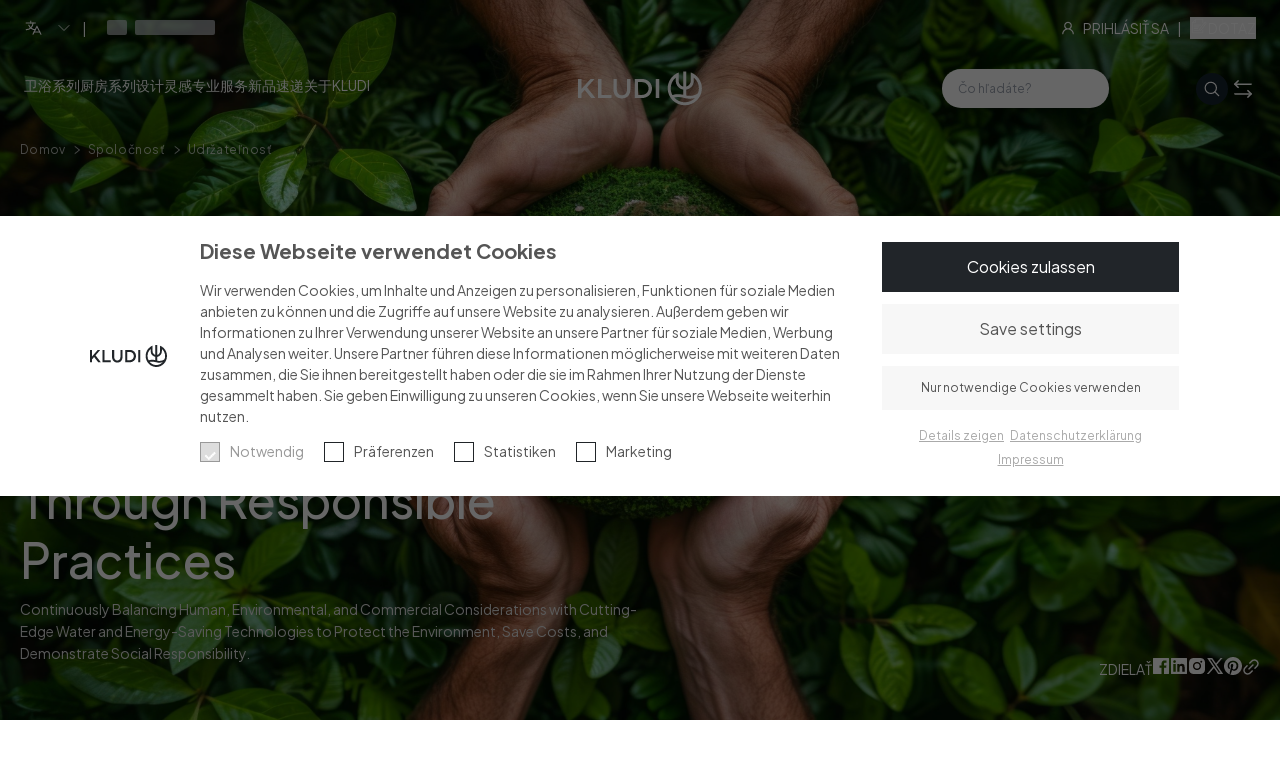

--- FILE ---
content_type: text/html; charset=utf-8
request_url: https://www.kludi.com/tw/company/sustainability
body_size: 43019
content:
<!DOCTYPE html><html lang="en" dir="ltr"><head><meta charSet="utf-8"/><meta name="viewport" content="width=device-width, initial-scale=1"/><link rel="stylesheet" href="/_next/static/css/71169392fba762a2.css" data-precedence="next"/><link rel="stylesheet" href="/_next/static/css/3cd83cfe34ca397f.css" data-precedence="next"/><link rel="stylesheet" href="/_next/static/css/1cb804ccb5b9c075.css" data-precedence="next"/><link rel="stylesheet" href="/_next/static/css/f10fa8e6f10d0bc0.css" data-precedence="next"/><link rel="stylesheet" href="/_next/static/css/45d4f6442d75f756.css" data-precedence="next"/><link rel="stylesheet" href="/_next/static/css/99c01713309f9608.css" data-precedence="next"/><link rel="preload" as="script" fetchPriority="low" href="/_next/static/chunks/webpack-ddabe153b43c41f2.js"/><script src="/_next/static/chunks/4bd1b696-3b16c680c85508ec.js" async=""></script><script src="/_next/static/chunks/1684-bb33053d2100d07f.js" async=""></script><script src="/_next/static/chunks/main-app-8617393c2c094b62.js" async=""></script><script src="/_next/static/chunks/1844-6a2335b4a8e631ce.js" async=""></script><script src="/_next/static/chunks/1094-4d981084a9c574ce.js" async=""></script><script src="/_next/static/chunks/8999-dc59c7f257ee33d1.js" async=""></script><script src="/_next/static/chunks/344-6fbc6649319979d8.js" async=""></script><script src="/_next/static/chunks/9287-f5e657fa1aca2f88.js" async=""></script><script src="/_next/static/chunks/5628-e92a203343f084f2.js" async=""></script><script src="/_next/static/chunks/9993-b967c2eac6c5e112.js" async=""></script><script src="/_next/static/chunks/5591-c649edad0088109d.js" async=""></script><script src="/_next/static/chunks/app/%5Blocale%5D/(site)/layout-60dff06238bbc158.js" async=""></script><script src="/_next/static/chunks/5943-41ad4c02395d969a.js" async=""></script><script src="/_next/static/chunks/8580-4857cbe600472f86.js" async=""></script><script src="/_next/static/chunks/app/%5Blocale%5D/layout-2c6d50c228c02613.js" async=""></script><script src="/_next/static/chunks/1a258343-66ea0757b9e0d5a6.js" async=""></script><script src="/_next/static/chunks/9650-33885d17b374c87b.js" async=""></script><script src="/_next/static/chunks/9336-125abcc4359ffcb3.js" async=""></script><script src="/_next/static/chunks/1001-7703e69e4ec0993c.js" async=""></script><script src="/_next/static/chunks/8186-73a1c8ea931079fc.js" async=""></script><script src="/_next/static/chunks/3319-87f2631a76c3a087.js" async=""></script><script src="/_next/static/chunks/8404-dd274ad8c671997c.js" async=""></script><script src="/_next/static/chunks/5805-9b2c0c958a049482.js" async=""></script><script src="/_next/static/chunks/2857-3cee1b8bb803a496.js" async=""></script><script src="/_next/static/chunks/app/%5Blocale%5D/(site)/company/sustainability/page-c58c622d1c2cd4b8.js" async=""></script><script src="/_next/static/chunks/app/%5Blocale%5D/error-77206ab90919072d.js" async=""></script><link rel="preload" href="https://consent.cookiebot.com/uc.js" as="script"/><meta name="next-size-adjust" content=""/><script src="/_next/static/chunks/polyfills-42372ed130431b0a.js" noModule=""></script><style id="antd-cssinjs" data-rc-order="prepend" data-rc-priority="-1000">a:where(.css-1m2bkf9){color:#1677ff;text-decoration:none;background-color:transparent;outline:none;cursor:pointer;transition:color 0.3s;-webkit-text-decoration-skip:objects;}a:where(.css-1m2bkf9):hover{color:#69b1ff;}a:where(.css-1m2bkf9):active{color:#0958d9;}a:where(.css-1m2bkf9):active,a:where(.css-1m2bkf9):hover{text-decoration:none;outline:0;}a:where(.css-1m2bkf9):focus{text-decoration:none;outline:0;}a:where(.css-1m2bkf9)[disabled]{color:rgba(0,0,0,0.25);cursor:not-allowed;}:where(.css-1m2bkf9) a{color:#1677ff;text-decoration:none;background-color:transparent;outline:none;cursor:pointer;transition:color 0.3s;-webkit-text-decoration-skip:objects;}:where(.css-1m2bkf9) a:hover{color:#69b1ff;}:where(.css-1m2bkf9) a:active{color:#0958d9;}:where(.css-1m2bkf9) a:active,:where(.css-1m2bkf9) a:hover{text-decoration:none;outline:0;}:where(.css-1m2bkf9) a:focus{text-decoration:none;outline:0;}:where(.css-1m2bkf9) a[disabled]{color:rgba(0,0,0,0.25);cursor:not-allowed;}:where(.css-1m2bkf9).anticon{display:inline-flex;align-items:center;color:inherit;font-style:normal;line-height:0;text-align:center;text-transform:none;vertical-align:-0.125em;text-rendering:optimizeLegibility;-webkit-font-smoothing:antialiased;-moz-osx-font-smoothing:grayscale;}:where(.css-1m2bkf9).anticon >*{line-height:1;}:where(.css-1m2bkf9).anticon svg{display:inline-block;}:where(.css-1m2bkf9).anticon .anticon .anticon-icon{display:block;}:where(.css-1m2bkf9)[class^="ant-form"],:where(.css-1m2bkf9)[class*=" ant-form"]{font-family:-apple-system,BlinkMacSystemFont,'Segoe UI',Roboto,'Helvetica Neue',Arial,'Noto Sans',sans-serif,'Apple Color Emoji','Segoe UI Emoji','Segoe UI Symbol','Noto Color Emoji';font-size:14px;box-sizing:border-box;}:where(.css-1m2bkf9)[class^="ant-form"]::before,:where(.css-1m2bkf9)[class*=" ant-form"]::before,:where(.css-1m2bkf9)[class^="ant-form"]::after,:where(.css-1m2bkf9)[class*=" ant-form"]::after{box-sizing:border-box;}:where(.css-1m2bkf9)[class^="ant-form"] [class^="ant-form"],:where(.css-1m2bkf9)[class*=" ant-form"] [class^="ant-form"],:where(.css-1m2bkf9)[class^="ant-form"] [class*=" ant-form"],:where(.css-1m2bkf9)[class*=" ant-form"] [class*=" ant-form"]{box-sizing:border-box;}:where(.css-1m2bkf9)[class^="ant-form"] [class^="ant-form"]::before,:where(.css-1m2bkf9)[class*=" ant-form"] [class^="ant-form"]::before,:where(.css-1m2bkf9)[class^="ant-form"] [class*=" ant-form"]::before,:where(.css-1m2bkf9)[class*=" ant-form"] [class*=" ant-form"]::before,:where(.css-1m2bkf9)[class^="ant-form"] [class^="ant-form"]::after,:where(.css-1m2bkf9)[class*=" ant-form"] [class^="ant-form"]::after,:where(.css-1m2bkf9)[class^="ant-form"] [class*=" ant-form"]::after,:where(.css-1m2bkf9)[class*=" ant-form"] [class*=" ant-form"]::after{box-sizing:border-box;}:where(.css-1m2bkf9).ant-form{box-sizing:border-box;margin:0;padding:0;color:rgba(0,0,0,0.88);font-size:14px;line-height:1.5714285714285714;list-style:none;font-family:-apple-system,BlinkMacSystemFont,'Segoe UI',Roboto,'Helvetica Neue',Arial,'Noto Sans',sans-serif,'Apple Color Emoji','Segoe UI Emoji','Segoe UI Symbol','Noto Color Emoji';}:where(.css-1m2bkf9).ant-form legend{display:block;width:100%;margin-bottom:24px;padding:0;color:rgba(0,0,0,0.45);font-size:16px;line-height:inherit;border:0;border-bottom:1px solid #d9d9d9;}:where(.css-1m2bkf9).ant-form input[type="search"]{box-sizing:border-box;}:where(.css-1m2bkf9).ant-form input[type="radio"],:where(.css-1m2bkf9).ant-form input[type="checkbox"]{line-height:normal;}:where(.css-1m2bkf9).ant-form input[type="file"]{display:block;}:where(.css-1m2bkf9).ant-form input[type="range"]{display:block;width:100%;}:where(.css-1m2bkf9).ant-form select[multiple],:where(.css-1m2bkf9).ant-form select[size]{height:auto;}:where(.css-1m2bkf9).ant-form input[type='file']:focus,:where(.css-1m2bkf9).ant-form input[type='radio']:focus,:where(.css-1m2bkf9).ant-form input[type='checkbox']:focus{outline:0;box-shadow:0 0 0 2px rgba(5,145,255,0.1);}:where(.css-1m2bkf9).ant-form output{display:block;padding-top:15px;color:rgba(0,0,0,0.88);font-size:14px;line-height:1.5714285714285714;}:where(.css-1m2bkf9).ant-form .ant-form-text{display:inline-block;padding-inline-end:12px;}:where(.css-1m2bkf9).ant-form-small .ant-form-item .ant-form-item-label>label{height:24px;}:where(.css-1m2bkf9).ant-form-small .ant-form-item .ant-form-item-control-input{min-height:24px;}:where(.css-1m2bkf9).ant-form-large .ant-form-item .ant-form-item-label>label{height:40px;}:where(.css-1m2bkf9).ant-form-large .ant-form-item .ant-form-item-control-input{min-height:40px;}:where(.css-1m2bkf9).ant-form-item{box-sizing:border-box;margin:0;padding:0;color:rgba(0,0,0,0.88);font-size:14px;line-height:1.5714285714285714;list-style:none;font-family:-apple-system,BlinkMacSystemFont,'Segoe UI',Roboto,'Helvetica Neue',Arial,'Noto Sans',sans-serif,'Apple Color Emoji','Segoe UI Emoji','Segoe UI Symbol','Noto Color Emoji';margin-bottom:24px;vertical-align:top;}:where(.css-1m2bkf9).ant-form-item-with-help{transition:none;}:where(.css-1m2bkf9).ant-form-item-hidden,:where(.css-1m2bkf9).ant-form-item-hidden.ant-row{display:none;}:where(.css-1m2bkf9).ant-form-item-has-warning .ant-form-item-split{color:#ff4d4f;}:where(.css-1m2bkf9).ant-form-item-has-error .ant-form-item-split{color:#faad14;}:where(.css-1m2bkf9).ant-form-item .ant-form-item-label{flex-grow:0;overflow:hidden;white-space:nowrap;text-align:end;vertical-align:middle;}:where(.css-1m2bkf9).ant-form-item .ant-form-item-label-left{text-align:start;}:where(.css-1m2bkf9).ant-form-item .ant-form-item-label-wrap{overflow:unset;line-height:1.5714285714285714;white-space:unset;}:where(.css-1m2bkf9).ant-form-item .ant-form-item-label-wrap >label{vertical-align:middle;text-wrap:balance;}:where(.css-1m2bkf9).ant-form-item .ant-form-item-label >label{position:relative;display:inline-flex;align-items:center;max-width:100%;height:32px;color:rgba(0,0,0,0.88);font-size:14px;}:where(.css-1m2bkf9).ant-form-item .ant-form-item-label >label >.anticon{font-size:14px;vertical-align:top;}:where(.css-1m2bkf9).ant-form-item .ant-form-item-label >label.ant-form-item-required::before{display:inline-block;margin-inline-end:4px;color:#ff4d4f;font-size:14px;font-family:SimSun,sans-serif;line-height:1;content:"*";}:where(.css-1m2bkf9).ant-form-item .ant-form-item-label >label.ant-form-item-required.ant-form-item-required-mark-hidden::before,:where(.css-1m2bkf9).ant-form-item .ant-form-item-label >label.ant-form-item-required.ant-form-item-required-mark-optional::before{display:none;}:where(.css-1m2bkf9).ant-form-item .ant-form-item-label >label .ant-form-item-optional{display:inline-block;margin-inline-start:4px;color:rgba(0,0,0,0.45);}:where(.css-1m2bkf9).ant-form-item .ant-form-item-label >label .ant-form-item-optional.ant-form-item-required-mark-hidden{display:none;}:where(.css-1m2bkf9).ant-form-item .ant-form-item-label >label .ant-form-item-tooltip{color:rgba(0,0,0,0.45);cursor:help;writing-mode:horizontal-tb;margin-inline-start:4px;}:where(.css-1m2bkf9).ant-form-item .ant-form-item-label >label::after{content:":";position:relative;margin-block:0;margin-inline-start:2px;margin-inline-end:8px;}:where(.css-1m2bkf9).ant-form-item .ant-form-item-label >label.ant-form-item-no-colon::after{content:"\a0";}:where(.css-1m2bkf9).ant-form-item .ant-form-item-control{--ant-display:flex;flex-direction:column;flex-grow:1;}:where(.css-1m2bkf9).ant-form-item .ant-form-item-control:first-child:not([class^="'ant-col-'"]):not([class*="' ant-col-'"]){width:100%;}:where(.css-1m2bkf9).ant-form-item .ant-form-item-control-input{position:relative;display:flex;align-items:center;min-height:32px;}:where(.css-1m2bkf9).ant-form-item .ant-form-item-control-input-content{flex:auto;max-width:100%;}:where(.css-1m2bkf9).ant-form-item .ant-form-item-additional{display:flex;flex-direction:column;}:where(.css-1m2bkf9).ant-form-item .ant-form-item-explain,:where(.css-1m2bkf9).ant-form-item .ant-form-item-extra{clear:both;color:rgba(0,0,0,0.45);font-size:14px;line-height:1.5714285714285714;}:where(.css-1m2bkf9).ant-form-item .ant-form-item-explain-connected{width:100%;}:where(.css-1m2bkf9).ant-form-item .ant-form-item-extra{min-height:24px;transition:color 0.2s cubic-bezier(0.215, 0.61, 0.355, 1);}:where(.css-1m2bkf9).ant-form-item .ant-form-item-explain-error{color:#ff4d4f;}:where(.css-1m2bkf9).ant-form-item .ant-form-item-explain-warning{color:#faad14;}:where(.css-1m2bkf9).ant-form-item-with-help .ant-form-item-explain{height:auto;opacity:1;}:where(.css-1m2bkf9).ant-form-item .ant-form-item-feedback-icon{font-size:14px;text-align:center;visibility:visible;animation-name:css-1m2bkf9-antZoomIn;animation-duration:0.2s;animation-timing-function:cubic-bezier(0.12, 0.4, 0.29, 1.46);pointer-events:none;}:where(.css-1m2bkf9).ant-form-item .ant-form-item-feedback-icon-success{color:#52c41a;}:where(.css-1m2bkf9).ant-form-item .ant-form-item-feedback-icon-error{color:#ff4d4f;}:where(.css-1m2bkf9).ant-form-item .ant-form-item-feedback-icon-warning{color:#faad14;}:where(.css-1m2bkf9).ant-form-item .ant-form-item-feedback-icon-validating{color:#1677ff;}:where(.css-1m2bkf9).ant-form-show-help{transition:opacity 0.1s cubic-bezier(0.645, 0.045, 0.355, 1);}:where(.css-1m2bkf9).ant-form-show-help-appear,:where(.css-1m2bkf9).ant-form-show-help-enter{opacity:0;}:where(.css-1m2bkf9).ant-form-show-help-appear-active,:where(.css-1m2bkf9).ant-form-show-help-enter-active{opacity:1;}:where(.css-1m2bkf9).ant-form-show-help-leave{opacity:1;}:where(.css-1m2bkf9).ant-form-show-help-leave-active{opacity:0;}:where(.css-1m2bkf9).ant-form-show-help .ant-form-show-help-item{overflow:hidden;transition:height 0.1s cubic-bezier(0.645, 0.045, 0.355, 1),opacity 0.1s cubic-bezier(0.645, 0.045, 0.355, 1),transform 0.1s cubic-bezier(0.645, 0.045, 0.355, 1)!important;}:where(.css-1m2bkf9).ant-form-show-help .ant-form-show-help-item.ant-form-show-help-item-appear,:where(.css-1m2bkf9).ant-form-show-help .ant-form-show-help-item.ant-form-show-help-item-enter{transform:translateY(-5px);opacity:0;}:where(.css-1m2bkf9).ant-form-show-help .ant-form-show-help-item.ant-form-show-help-item-appear-active,:where(.css-1m2bkf9).ant-form-show-help .ant-form-show-help-item.ant-form-show-help-item-enter-active{transform:translateY(0);opacity:1;}:where(.css-1m2bkf9).ant-form-show-help .ant-form-show-help-item.ant-form-show-help-item-leave-active{transform:translateY(-5px);}:where(.css-1m2bkf9).ant-form-horizontal .ant-form-item-label{flex-grow:0;}:where(.css-1m2bkf9).ant-form-horizontal .ant-form-item-control{flex:1 1 0;min-width:0;}:where(.css-1m2bkf9).ant-form-horizontal .ant-form-item-label[class$='-24']+.ant-form-item-control,:where(.css-1m2bkf9).ant-form-horizontal .ant-form-item-label[class*='-24 ']+.ant-form-item-control{min-width:unset;}:where(.css-1m2bkf9).ant-form-item-horizontal .ant-form-item-label{flex-grow:0;}:where(.css-1m2bkf9).ant-form-item-horizontal .ant-form-item-control{flex:1 1 0;min-width:0;}:where(.css-1m2bkf9).ant-form-item-horizontal .ant-form-item-label[class$='-24']+.ant-form-item-control,:where(.css-1m2bkf9).ant-form-item-horizontal .ant-form-item-label[class*='-24 ']+.ant-form-item-control{min-width:unset;}:where(.css-1m2bkf9).ant-form-inline{display:flex;flex-wrap:wrap;}:where(.css-1m2bkf9).ant-form-inline .ant-form-item{flex:none;margin-inline-end:16px;margin-bottom:0;}:where(.css-1m2bkf9).ant-form-inline .ant-form-item-row{flex-wrap:nowrap;}:where(.css-1m2bkf9).ant-form-inline .ant-form-item >.ant-form-item-label,:where(.css-1m2bkf9).ant-form-inline .ant-form-item >.ant-form-item-control{display:inline-block;vertical-align:top;}:where(.css-1m2bkf9).ant-form-inline .ant-form-item >.ant-form-item-label{flex:none;}:where(.css-1m2bkf9).ant-form-inline .ant-form-item .ant-form-text{display:inline-block;}:where(.css-1m2bkf9).ant-form-inline .ant-form-item .ant-form-item-has-feedback{display:inline-block;}:where(.css-1m2bkf9).ant-form-vertical .ant-form-item:not(.ant-form-item-horizontal) .ant-form-item-row{flex-direction:column;}:where(.css-1m2bkf9).ant-form-vertical .ant-form-item:not(.ant-form-item-horizontal) .ant-form-item-label>label{height:auto;}:where(.css-1m2bkf9).ant-form-vertical .ant-form-item:not(.ant-form-item-horizontal) .ant-form-item-control{width:100%;}:where(.css-1m2bkf9).ant-form-vertical .ant-form-item:not(.ant-form-item-horizontal) .ant-form-item-label,:where(.css-1m2bkf9).ant-form-vertical .ant-form-item:not(.ant-form-item-horizontal) .ant-col-24.ant-form-item-label,:where(.css-1m2bkf9).ant-form-vertical .ant-form-item:not(.ant-form-item-horizontal) .ant-col-xl-24.ant-form-item-label{padding:0 0 8px;margin:0;white-space:initial;text-align:start;}:where(.css-1m2bkf9).ant-form-vertical .ant-form-item:not(.ant-form-item-horizontal) .ant-form-item-label >label,:where(.css-1m2bkf9).ant-form-vertical .ant-form-item:not(.ant-form-item-horizontal) .ant-col-24.ant-form-item-label >label,:where(.css-1m2bkf9).ant-form-vertical .ant-form-item:not(.ant-form-item-horizontal) .ant-col-xl-24.ant-form-item-label >label{margin:0;}:where(.css-1m2bkf9).ant-form-vertical .ant-form-item:not(.ant-form-item-horizontal) .ant-form-item-label >label::after,:where(.css-1m2bkf9).ant-form-vertical .ant-form-item:not(.ant-form-item-horizontal) .ant-col-24.ant-form-item-label >label::after,:where(.css-1m2bkf9).ant-form-vertical .ant-form-item:not(.ant-form-item-horizontal) .ant-col-xl-24.ant-form-item-label >label::after{visibility:hidden;}@media (max-width: 575px){:where(.css-1m2bkf9).ant-form-item .ant-form-item-label{padding:0 0 8px;margin:0;white-space:initial;text-align:start;}:where(.css-1m2bkf9).ant-form-item .ant-form-item-label >label{margin:0;}:where(.css-1m2bkf9).ant-form-item .ant-form-item-label >label::after{visibility:hidden;}:where(.css-1m2bkf9).ant-form:not(.ant-form-inline) .ant-form-item{flex-wrap:wrap;}:where(.css-1m2bkf9).ant-form:not(.ant-form-inline) .ant-form-item .ant-form-item-label:not([class*=" ant-col-xs"]),:where(.css-1m2bkf9).ant-form:not(.ant-form-inline) .ant-form-item .ant-form-item-control:not([class*=" ant-col-xs"]){flex:0 0 100%;max-width:100%;}:where(.css-1m2bkf9).ant-form .ant-form-item:not(.ant-form-item-horizontal) .ant-col-xs-24.ant-form-item-label{padding:0 0 8px;margin:0;white-space:initial;text-align:start;}:where(.css-1m2bkf9).ant-form .ant-form-item:not(.ant-form-item-horizontal) .ant-col-xs-24.ant-form-item-label >label{margin:0;}:where(.css-1m2bkf9).ant-form .ant-form-item:not(.ant-form-item-horizontal) .ant-col-xs-24.ant-form-item-label >label::after{visibility:hidden;}}@media (max-width: 767px){:where(.css-1m2bkf9).ant-form .ant-form-item:not(.ant-form-item-horizontal) .ant-col-sm-24.ant-form-item-label{padding:0 0 8px;margin:0;white-space:initial;text-align:start;}:where(.css-1m2bkf9).ant-form .ant-form-item:not(.ant-form-item-horizontal) .ant-col-sm-24.ant-form-item-label >label{margin:0;}:where(.css-1m2bkf9).ant-form .ant-form-item:not(.ant-form-item-horizontal) .ant-col-sm-24.ant-form-item-label >label::after{visibility:hidden;}}@media (max-width: 991px){:where(.css-1m2bkf9).ant-form .ant-form-item:not(.ant-form-item-horizontal) .ant-col-md-24.ant-form-item-label{padding:0 0 8px;margin:0;white-space:initial;text-align:start;}:where(.css-1m2bkf9).ant-form .ant-form-item:not(.ant-form-item-horizontal) .ant-col-md-24.ant-form-item-label >label{margin:0;}:where(.css-1m2bkf9).ant-form .ant-form-item:not(.ant-form-item-horizontal) .ant-col-md-24.ant-form-item-label >label::after{visibility:hidden;}}@media (max-width: 1199px){:where(.css-1m2bkf9).ant-form .ant-form-item:not(.ant-form-item-horizontal) .ant-col-lg-24.ant-form-item-label{padding:0 0 8px;margin:0;white-space:initial;text-align:start;}:where(.css-1m2bkf9).ant-form .ant-form-item:not(.ant-form-item-horizontal) .ant-col-lg-24.ant-form-item-label >label{margin:0;}:where(.css-1m2bkf9).ant-form .ant-form-item:not(.ant-form-item-horizontal) .ant-col-lg-24.ant-form-item-label >label::after{visibility:hidden;}}:where(.css-1m2bkf9).ant-form-item-vertical .ant-form-item-row{flex-direction:column;}:where(.css-1m2bkf9).ant-form-item-vertical .ant-form-item-label>label{height:auto;}:where(.css-1m2bkf9).ant-form-item-vertical .ant-form-item-control{width:100%;}:where(.css-1m2bkf9).ant-form-item-vertical .ant-form-item-label,:where(.css-1m2bkf9).ant-col-24.ant-form-item-label,:where(.css-1m2bkf9).ant-col-xl-24.ant-form-item-label{padding:0 0 8px;margin:0;white-space:initial;text-align:start;}:where(.css-1m2bkf9).ant-form-item-vertical .ant-form-item-label >label,:where(.css-1m2bkf9).ant-col-24.ant-form-item-label >label,:where(.css-1m2bkf9).ant-col-xl-24.ant-form-item-label >label{margin:0;}:where(.css-1m2bkf9).ant-form-item-vertical .ant-form-item-label >label::after,:where(.css-1m2bkf9).ant-col-24.ant-form-item-label >label::after,:where(.css-1m2bkf9).ant-col-xl-24.ant-form-item-label >label::after{visibility:hidden;}@media (max-width: 575px){:where(.css-1m2bkf9).ant-form-item .ant-form-item-label{padding:0 0 8px;margin:0;white-space:initial;text-align:start;}:where(.css-1m2bkf9).ant-form-item .ant-form-item-label >label{margin:0;}:where(.css-1m2bkf9).ant-form-item .ant-form-item-label >label::after{visibility:hidden;}:where(.css-1m2bkf9).ant-form:not(.ant-form-inline) .ant-form-item{flex-wrap:wrap;}:where(.css-1m2bkf9).ant-form:not(.ant-form-inline) .ant-form-item .ant-form-item-label:not([class*=" ant-col-xs"]),:where(.css-1m2bkf9).ant-form:not(.ant-form-inline) .ant-form-item .ant-form-item-control:not([class*=" ant-col-xs"]){flex:0 0 100%;max-width:100%;}:where(.css-1m2bkf9).ant-form-item .ant-col-xs-24.ant-form-item-label{padding:0 0 8px;margin:0;white-space:initial;text-align:start;}:where(.css-1m2bkf9).ant-form-item .ant-col-xs-24.ant-form-item-label >label{margin:0;}:where(.css-1m2bkf9).ant-form-item .ant-col-xs-24.ant-form-item-label >label::after{visibility:hidden;}}@media (max-width: 767px){:where(.css-1m2bkf9).ant-form-item .ant-col-sm-24.ant-form-item-label{padding:0 0 8px;margin:0;white-space:initial;text-align:start;}:where(.css-1m2bkf9).ant-form-item .ant-col-sm-24.ant-form-item-label >label{margin:0;}:where(.css-1m2bkf9).ant-form-item .ant-col-sm-24.ant-form-item-label >label::after{visibility:hidden;}}@media (max-width: 991px){:where(.css-1m2bkf9).ant-form-item .ant-col-md-24.ant-form-item-label{padding:0 0 8px;margin:0;white-space:initial;text-align:start;}:where(.css-1m2bkf9).ant-form-item .ant-col-md-24.ant-form-item-label >label{margin:0;}:where(.css-1m2bkf9).ant-form-item .ant-col-md-24.ant-form-item-label >label::after{visibility:hidden;}}@media (max-width: 1199px){:where(.css-1m2bkf9).ant-form-item .ant-col-lg-24.ant-form-item-label{padding:0 0 8px;margin:0;white-space:initial;text-align:start;}:where(.css-1m2bkf9).ant-form-item .ant-col-lg-24.ant-form-item-label >label{margin:0;}:where(.css-1m2bkf9).ant-form-item .ant-col-lg-24.ant-form-item-label >label::after{visibility:hidden;}}:where(.css-1m2bkf9).ant-form .ant-motion-collapse-legacy{overflow:hidden;}:where(.css-1m2bkf9).ant-form .ant-motion-collapse-legacy-active{transition:height 0.2s cubic-bezier(0.645, 0.045, 0.355, 1),opacity 0.2s cubic-bezier(0.645, 0.045, 0.355, 1)!important;}:where(.css-1m2bkf9).ant-form .ant-motion-collapse{overflow:hidden;transition:height 0.2s cubic-bezier(0.645, 0.045, 0.355, 1),opacity 0.2s cubic-bezier(0.645, 0.045, 0.355, 1)!important;}@keyframes css-1m2bkf9-antZoomIn{0%{transform:scale(0.2);opacity:0;}100%{transform:scale(1);opacity:1;}}:where(.css-1m2bkf9).ant-row{font-family:-apple-system,BlinkMacSystemFont,'Segoe UI',Roboto,'Helvetica Neue',Arial,'Noto Sans',sans-serif,'Apple Color Emoji','Segoe UI Emoji','Segoe UI Symbol','Noto Color Emoji';font-size:14px;box-sizing:border-box;}:where(.css-1m2bkf9).ant-row::before,:where(.css-1m2bkf9).ant-row::after{box-sizing:border-box;}:where(.css-1m2bkf9).ant-row [class^="ant-row"],:where(.css-1m2bkf9).ant-row [class*=" ant-row"]{box-sizing:border-box;}:where(.css-1m2bkf9).ant-row [class^="ant-row"]::before,:where(.css-1m2bkf9).ant-row [class*=" ant-row"]::before,:where(.css-1m2bkf9).ant-row [class^="ant-row"]::after,:where(.css-1m2bkf9).ant-row [class*=" ant-row"]::after{box-sizing:border-box;}:where(.css-1m2bkf9).ant-row{display:flex;flex-flow:row wrap;min-width:0;}:where(.css-1m2bkf9).ant-row::before,:where(.css-1m2bkf9).ant-row::after{display:flex;}:where(.css-1m2bkf9).ant-row-no-wrap{flex-wrap:nowrap;}:where(.css-1m2bkf9).ant-row-start{justify-content:flex-start;}:where(.css-1m2bkf9).ant-row-center{justify-content:center;}:where(.css-1m2bkf9).ant-row-end{justify-content:flex-end;}:where(.css-1m2bkf9).ant-row-space-between{justify-content:space-between;}:where(.css-1m2bkf9).ant-row-space-around{justify-content:space-around;}:where(.css-1m2bkf9).ant-row-space-evenly{justify-content:space-evenly;}:where(.css-1m2bkf9).ant-row-top{align-items:flex-start;}:where(.css-1m2bkf9).ant-row-middle{align-items:center;}:where(.css-1m2bkf9).ant-row-bottom{align-items:flex-end;}:where(.css-1m2bkf9).ant-col{font-family:-apple-system,BlinkMacSystemFont,'Segoe UI',Roboto,'Helvetica Neue',Arial,'Noto Sans',sans-serif,'Apple Color Emoji','Segoe UI Emoji','Segoe UI Symbol','Noto Color Emoji';font-size:14px;box-sizing:border-box;}:where(.css-1m2bkf9).ant-col::before,:where(.css-1m2bkf9).ant-col::after{box-sizing:border-box;}:where(.css-1m2bkf9).ant-col [class^="ant-col"],:where(.css-1m2bkf9).ant-col [class*=" ant-col"]{box-sizing:border-box;}:where(.css-1m2bkf9).ant-col [class^="ant-col"]::before,:where(.css-1m2bkf9).ant-col [class*=" ant-col"]::before,:where(.css-1m2bkf9).ant-col [class^="ant-col"]::after,:where(.css-1m2bkf9).ant-col [class*=" ant-col"]::after{box-sizing:border-box;}:where(.css-1m2bkf9).ant-col{position:relative;max-width:100%;min-height:1px;}:where(.css-1m2bkf9).ant-col-24{--ant-display:block;display:block;display:var(--ant-display);flex:0 0 100%;max-width:100%;}:where(.css-1m2bkf9).ant-col-push-24{inset-inline-start:100%;}:where(.css-1m2bkf9).ant-col-pull-24{inset-inline-end:100%;}:where(.css-1m2bkf9).ant-col-offset-24{margin-inline-start:100%;}:where(.css-1m2bkf9).ant-col-order-24{order:24;}:where(.css-1m2bkf9).ant-col-23{--ant-display:block;display:block;display:var(--ant-display);flex:0 0 95.83333333333334%;max-width:95.83333333333334%;}:where(.css-1m2bkf9).ant-col-push-23{inset-inline-start:95.83333333333334%;}:where(.css-1m2bkf9).ant-col-pull-23{inset-inline-end:95.83333333333334%;}:where(.css-1m2bkf9).ant-col-offset-23{margin-inline-start:95.83333333333334%;}:where(.css-1m2bkf9).ant-col-order-23{order:23;}:where(.css-1m2bkf9).ant-col-22{--ant-display:block;display:block;display:var(--ant-display);flex:0 0 91.66666666666666%;max-width:91.66666666666666%;}:where(.css-1m2bkf9).ant-col-push-22{inset-inline-start:91.66666666666666%;}:where(.css-1m2bkf9).ant-col-pull-22{inset-inline-end:91.66666666666666%;}:where(.css-1m2bkf9).ant-col-offset-22{margin-inline-start:91.66666666666666%;}:where(.css-1m2bkf9).ant-col-order-22{order:22;}:where(.css-1m2bkf9).ant-col-21{--ant-display:block;display:block;display:var(--ant-display);flex:0 0 87.5%;max-width:87.5%;}:where(.css-1m2bkf9).ant-col-push-21{inset-inline-start:87.5%;}:where(.css-1m2bkf9).ant-col-pull-21{inset-inline-end:87.5%;}:where(.css-1m2bkf9).ant-col-offset-21{margin-inline-start:87.5%;}:where(.css-1m2bkf9).ant-col-order-21{order:21;}:where(.css-1m2bkf9).ant-col-20{--ant-display:block;display:block;display:var(--ant-display);flex:0 0 83.33333333333334%;max-width:83.33333333333334%;}:where(.css-1m2bkf9).ant-col-push-20{inset-inline-start:83.33333333333334%;}:where(.css-1m2bkf9).ant-col-pull-20{inset-inline-end:83.33333333333334%;}:where(.css-1m2bkf9).ant-col-offset-20{margin-inline-start:83.33333333333334%;}:where(.css-1m2bkf9).ant-col-order-20{order:20;}:where(.css-1m2bkf9).ant-col-19{--ant-display:block;display:block;display:var(--ant-display);flex:0 0 79.16666666666666%;max-width:79.16666666666666%;}:where(.css-1m2bkf9).ant-col-push-19{inset-inline-start:79.16666666666666%;}:where(.css-1m2bkf9).ant-col-pull-19{inset-inline-end:79.16666666666666%;}:where(.css-1m2bkf9).ant-col-offset-19{margin-inline-start:79.16666666666666%;}:where(.css-1m2bkf9).ant-col-order-19{order:19;}:where(.css-1m2bkf9).ant-col-18{--ant-display:block;display:block;display:var(--ant-display);flex:0 0 75%;max-width:75%;}:where(.css-1m2bkf9).ant-col-push-18{inset-inline-start:75%;}:where(.css-1m2bkf9).ant-col-pull-18{inset-inline-end:75%;}:where(.css-1m2bkf9).ant-col-offset-18{margin-inline-start:75%;}:where(.css-1m2bkf9).ant-col-order-18{order:18;}:where(.css-1m2bkf9).ant-col-17{--ant-display:block;display:block;display:var(--ant-display);flex:0 0 70.83333333333334%;max-width:70.83333333333334%;}:where(.css-1m2bkf9).ant-col-push-17{inset-inline-start:70.83333333333334%;}:where(.css-1m2bkf9).ant-col-pull-17{inset-inline-end:70.83333333333334%;}:where(.css-1m2bkf9).ant-col-offset-17{margin-inline-start:70.83333333333334%;}:where(.css-1m2bkf9).ant-col-order-17{order:17;}:where(.css-1m2bkf9).ant-col-16{--ant-display:block;display:block;display:var(--ant-display);flex:0 0 66.66666666666666%;max-width:66.66666666666666%;}:where(.css-1m2bkf9).ant-col-push-16{inset-inline-start:66.66666666666666%;}:where(.css-1m2bkf9).ant-col-pull-16{inset-inline-end:66.66666666666666%;}:where(.css-1m2bkf9).ant-col-offset-16{margin-inline-start:66.66666666666666%;}:where(.css-1m2bkf9).ant-col-order-16{order:16;}:where(.css-1m2bkf9).ant-col-15{--ant-display:block;display:block;display:var(--ant-display);flex:0 0 62.5%;max-width:62.5%;}:where(.css-1m2bkf9).ant-col-push-15{inset-inline-start:62.5%;}:where(.css-1m2bkf9).ant-col-pull-15{inset-inline-end:62.5%;}:where(.css-1m2bkf9).ant-col-offset-15{margin-inline-start:62.5%;}:where(.css-1m2bkf9).ant-col-order-15{order:15;}:where(.css-1m2bkf9).ant-col-14{--ant-display:block;display:block;display:var(--ant-display);flex:0 0 58.333333333333336%;max-width:58.333333333333336%;}:where(.css-1m2bkf9).ant-col-push-14{inset-inline-start:58.333333333333336%;}:where(.css-1m2bkf9).ant-col-pull-14{inset-inline-end:58.333333333333336%;}:where(.css-1m2bkf9).ant-col-offset-14{margin-inline-start:58.333333333333336%;}:where(.css-1m2bkf9).ant-col-order-14{order:14;}:where(.css-1m2bkf9).ant-col-13{--ant-display:block;display:block;display:var(--ant-display);flex:0 0 54.166666666666664%;max-width:54.166666666666664%;}:where(.css-1m2bkf9).ant-col-push-13{inset-inline-start:54.166666666666664%;}:where(.css-1m2bkf9).ant-col-pull-13{inset-inline-end:54.166666666666664%;}:where(.css-1m2bkf9).ant-col-offset-13{margin-inline-start:54.166666666666664%;}:where(.css-1m2bkf9).ant-col-order-13{order:13;}:where(.css-1m2bkf9).ant-col-12{--ant-display:block;display:block;display:var(--ant-display);flex:0 0 50%;max-width:50%;}:where(.css-1m2bkf9).ant-col-push-12{inset-inline-start:50%;}:where(.css-1m2bkf9).ant-col-pull-12{inset-inline-end:50%;}:where(.css-1m2bkf9).ant-col-offset-12{margin-inline-start:50%;}:where(.css-1m2bkf9).ant-col-order-12{order:12;}:where(.css-1m2bkf9).ant-col-11{--ant-display:block;display:block;display:var(--ant-display);flex:0 0 45.83333333333333%;max-width:45.83333333333333%;}:where(.css-1m2bkf9).ant-col-push-11{inset-inline-start:45.83333333333333%;}:where(.css-1m2bkf9).ant-col-pull-11{inset-inline-end:45.83333333333333%;}:where(.css-1m2bkf9).ant-col-offset-11{margin-inline-start:45.83333333333333%;}:where(.css-1m2bkf9).ant-col-order-11{order:11;}:where(.css-1m2bkf9).ant-col-10{--ant-display:block;display:block;display:var(--ant-display);flex:0 0 41.66666666666667%;max-width:41.66666666666667%;}:where(.css-1m2bkf9).ant-col-push-10{inset-inline-start:41.66666666666667%;}:where(.css-1m2bkf9).ant-col-pull-10{inset-inline-end:41.66666666666667%;}:where(.css-1m2bkf9).ant-col-offset-10{margin-inline-start:41.66666666666667%;}:where(.css-1m2bkf9).ant-col-order-10{order:10;}:where(.css-1m2bkf9).ant-col-9{--ant-display:block;display:block;display:var(--ant-display);flex:0 0 37.5%;max-width:37.5%;}:where(.css-1m2bkf9).ant-col-push-9{inset-inline-start:37.5%;}:where(.css-1m2bkf9).ant-col-pull-9{inset-inline-end:37.5%;}:where(.css-1m2bkf9).ant-col-offset-9{margin-inline-start:37.5%;}:where(.css-1m2bkf9).ant-col-order-9{order:9;}:where(.css-1m2bkf9).ant-col-8{--ant-display:block;display:block;display:var(--ant-display);flex:0 0 33.33333333333333%;max-width:33.33333333333333%;}:where(.css-1m2bkf9).ant-col-push-8{inset-inline-start:33.33333333333333%;}:where(.css-1m2bkf9).ant-col-pull-8{inset-inline-end:33.33333333333333%;}:where(.css-1m2bkf9).ant-col-offset-8{margin-inline-start:33.33333333333333%;}:where(.css-1m2bkf9).ant-col-order-8{order:8;}:where(.css-1m2bkf9).ant-col-7{--ant-display:block;display:block;display:var(--ant-display);flex:0 0 29.166666666666668%;max-width:29.166666666666668%;}:where(.css-1m2bkf9).ant-col-push-7{inset-inline-start:29.166666666666668%;}:where(.css-1m2bkf9).ant-col-pull-7{inset-inline-end:29.166666666666668%;}:where(.css-1m2bkf9).ant-col-offset-7{margin-inline-start:29.166666666666668%;}:where(.css-1m2bkf9).ant-col-order-7{order:7;}:where(.css-1m2bkf9).ant-col-6{--ant-display:block;display:block;display:var(--ant-display);flex:0 0 25%;max-width:25%;}:where(.css-1m2bkf9).ant-col-push-6{inset-inline-start:25%;}:where(.css-1m2bkf9).ant-col-pull-6{inset-inline-end:25%;}:where(.css-1m2bkf9).ant-col-offset-6{margin-inline-start:25%;}:where(.css-1m2bkf9).ant-col-order-6{order:6;}:where(.css-1m2bkf9).ant-col-5{--ant-display:block;display:block;display:var(--ant-display);flex:0 0 20.833333333333336%;max-width:20.833333333333336%;}:where(.css-1m2bkf9).ant-col-push-5{inset-inline-start:20.833333333333336%;}:where(.css-1m2bkf9).ant-col-pull-5{inset-inline-end:20.833333333333336%;}:where(.css-1m2bkf9).ant-col-offset-5{margin-inline-start:20.833333333333336%;}:where(.css-1m2bkf9).ant-col-order-5{order:5;}:where(.css-1m2bkf9).ant-col-4{--ant-display:block;display:block;display:var(--ant-display);flex:0 0 16.666666666666664%;max-width:16.666666666666664%;}:where(.css-1m2bkf9).ant-col-push-4{inset-inline-start:16.666666666666664%;}:where(.css-1m2bkf9).ant-col-pull-4{inset-inline-end:16.666666666666664%;}:where(.css-1m2bkf9).ant-col-offset-4{margin-inline-start:16.666666666666664%;}:where(.css-1m2bkf9).ant-col-order-4{order:4;}:where(.css-1m2bkf9).ant-col-3{--ant-display:block;display:block;display:var(--ant-display);flex:0 0 12.5%;max-width:12.5%;}:where(.css-1m2bkf9).ant-col-push-3{inset-inline-start:12.5%;}:where(.css-1m2bkf9).ant-col-pull-3{inset-inline-end:12.5%;}:where(.css-1m2bkf9).ant-col-offset-3{margin-inline-start:12.5%;}:where(.css-1m2bkf9).ant-col-order-3{order:3;}:where(.css-1m2bkf9).ant-col-2{--ant-display:block;display:block;display:var(--ant-display);flex:0 0 8.333333333333332%;max-width:8.333333333333332%;}:where(.css-1m2bkf9).ant-col-push-2{inset-inline-start:8.333333333333332%;}:where(.css-1m2bkf9).ant-col-pull-2{inset-inline-end:8.333333333333332%;}:where(.css-1m2bkf9).ant-col-offset-2{margin-inline-start:8.333333333333332%;}:where(.css-1m2bkf9).ant-col-order-2{order:2;}:where(.css-1m2bkf9).ant-col-1{--ant-display:block;display:block;display:var(--ant-display);flex:0 0 4.166666666666666%;max-width:4.166666666666666%;}:where(.css-1m2bkf9).ant-col-push-1{inset-inline-start:4.166666666666666%;}:where(.css-1m2bkf9).ant-col-pull-1{inset-inline-end:4.166666666666666%;}:where(.css-1m2bkf9).ant-col-offset-1{margin-inline-start:4.166666666666666%;}:where(.css-1m2bkf9).ant-col-order-1{order:1;}:where(.css-1m2bkf9).ant-col-0{display:none;}:where(.css-1m2bkf9).ant-col-push-0{inset-inline-start:auto;}:where(.css-1m2bkf9).ant-col-pull-0{inset-inline-end:auto;}:where(.css-1m2bkf9).ant-col-offset-0{margin-inline-start:0;}:where(.css-1m2bkf9).ant-col-order-0{order:0;}:where(.css-1m2bkf9).ant-col-flex{flex:var(--ant-col-flex);}:where(.css-1m2bkf9).ant-col-xs-24{--ant-display:block;display:block;display:var(--ant-display);flex:0 0 100%;max-width:100%;}:where(.css-1m2bkf9).ant-col-xs-push-24{inset-inline-start:100%;}:where(.css-1m2bkf9).ant-col-xs-pull-24{inset-inline-end:100%;}:where(.css-1m2bkf9).ant-col-xs-offset-24{margin-inline-start:100%;}:where(.css-1m2bkf9).ant-col-xs-order-24{order:24;}:where(.css-1m2bkf9).ant-col-xs-23{--ant-display:block;display:block;display:var(--ant-display);flex:0 0 95.83333333333334%;max-width:95.83333333333334%;}:where(.css-1m2bkf9).ant-col-xs-push-23{inset-inline-start:95.83333333333334%;}:where(.css-1m2bkf9).ant-col-xs-pull-23{inset-inline-end:95.83333333333334%;}:where(.css-1m2bkf9).ant-col-xs-offset-23{margin-inline-start:95.83333333333334%;}:where(.css-1m2bkf9).ant-col-xs-order-23{order:23;}:where(.css-1m2bkf9).ant-col-xs-22{--ant-display:block;display:block;display:var(--ant-display);flex:0 0 91.66666666666666%;max-width:91.66666666666666%;}:where(.css-1m2bkf9).ant-col-xs-push-22{inset-inline-start:91.66666666666666%;}:where(.css-1m2bkf9).ant-col-xs-pull-22{inset-inline-end:91.66666666666666%;}:where(.css-1m2bkf9).ant-col-xs-offset-22{margin-inline-start:91.66666666666666%;}:where(.css-1m2bkf9).ant-col-xs-order-22{order:22;}:where(.css-1m2bkf9).ant-col-xs-21{--ant-display:block;display:block;display:var(--ant-display);flex:0 0 87.5%;max-width:87.5%;}:where(.css-1m2bkf9).ant-col-xs-push-21{inset-inline-start:87.5%;}:where(.css-1m2bkf9).ant-col-xs-pull-21{inset-inline-end:87.5%;}:where(.css-1m2bkf9).ant-col-xs-offset-21{margin-inline-start:87.5%;}:where(.css-1m2bkf9).ant-col-xs-order-21{order:21;}:where(.css-1m2bkf9).ant-col-xs-20{--ant-display:block;display:block;display:var(--ant-display);flex:0 0 83.33333333333334%;max-width:83.33333333333334%;}:where(.css-1m2bkf9).ant-col-xs-push-20{inset-inline-start:83.33333333333334%;}:where(.css-1m2bkf9).ant-col-xs-pull-20{inset-inline-end:83.33333333333334%;}:where(.css-1m2bkf9).ant-col-xs-offset-20{margin-inline-start:83.33333333333334%;}:where(.css-1m2bkf9).ant-col-xs-order-20{order:20;}:where(.css-1m2bkf9).ant-col-xs-19{--ant-display:block;display:block;display:var(--ant-display);flex:0 0 79.16666666666666%;max-width:79.16666666666666%;}:where(.css-1m2bkf9).ant-col-xs-push-19{inset-inline-start:79.16666666666666%;}:where(.css-1m2bkf9).ant-col-xs-pull-19{inset-inline-end:79.16666666666666%;}:where(.css-1m2bkf9).ant-col-xs-offset-19{margin-inline-start:79.16666666666666%;}:where(.css-1m2bkf9).ant-col-xs-order-19{order:19;}:where(.css-1m2bkf9).ant-col-xs-18{--ant-display:block;display:block;display:var(--ant-display);flex:0 0 75%;max-width:75%;}:where(.css-1m2bkf9).ant-col-xs-push-18{inset-inline-start:75%;}:where(.css-1m2bkf9).ant-col-xs-pull-18{inset-inline-end:75%;}:where(.css-1m2bkf9).ant-col-xs-offset-18{margin-inline-start:75%;}:where(.css-1m2bkf9).ant-col-xs-order-18{order:18;}:where(.css-1m2bkf9).ant-col-xs-17{--ant-display:block;display:block;display:var(--ant-display);flex:0 0 70.83333333333334%;max-width:70.83333333333334%;}:where(.css-1m2bkf9).ant-col-xs-push-17{inset-inline-start:70.83333333333334%;}:where(.css-1m2bkf9).ant-col-xs-pull-17{inset-inline-end:70.83333333333334%;}:where(.css-1m2bkf9).ant-col-xs-offset-17{margin-inline-start:70.83333333333334%;}:where(.css-1m2bkf9).ant-col-xs-order-17{order:17;}:where(.css-1m2bkf9).ant-col-xs-16{--ant-display:block;display:block;display:var(--ant-display);flex:0 0 66.66666666666666%;max-width:66.66666666666666%;}:where(.css-1m2bkf9).ant-col-xs-push-16{inset-inline-start:66.66666666666666%;}:where(.css-1m2bkf9).ant-col-xs-pull-16{inset-inline-end:66.66666666666666%;}:where(.css-1m2bkf9).ant-col-xs-offset-16{margin-inline-start:66.66666666666666%;}:where(.css-1m2bkf9).ant-col-xs-order-16{order:16;}:where(.css-1m2bkf9).ant-col-xs-15{--ant-display:block;display:block;display:var(--ant-display);flex:0 0 62.5%;max-width:62.5%;}:where(.css-1m2bkf9).ant-col-xs-push-15{inset-inline-start:62.5%;}:where(.css-1m2bkf9).ant-col-xs-pull-15{inset-inline-end:62.5%;}:where(.css-1m2bkf9).ant-col-xs-offset-15{margin-inline-start:62.5%;}:where(.css-1m2bkf9).ant-col-xs-order-15{order:15;}:where(.css-1m2bkf9).ant-col-xs-14{--ant-display:block;display:block;display:var(--ant-display);flex:0 0 58.333333333333336%;max-width:58.333333333333336%;}:where(.css-1m2bkf9).ant-col-xs-push-14{inset-inline-start:58.333333333333336%;}:where(.css-1m2bkf9).ant-col-xs-pull-14{inset-inline-end:58.333333333333336%;}:where(.css-1m2bkf9).ant-col-xs-offset-14{margin-inline-start:58.333333333333336%;}:where(.css-1m2bkf9).ant-col-xs-order-14{order:14;}:where(.css-1m2bkf9).ant-col-xs-13{--ant-display:block;display:block;display:var(--ant-display);flex:0 0 54.166666666666664%;max-width:54.166666666666664%;}:where(.css-1m2bkf9).ant-col-xs-push-13{inset-inline-start:54.166666666666664%;}:where(.css-1m2bkf9).ant-col-xs-pull-13{inset-inline-end:54.166666666666664%;}:where(.css-1m2bkf9).ant-col-xs-offset-13{margin-inline-start:54.166666666666664%;}:where(.css-1m2bkf9).ant-col-xs-order-13{order:13;}:where(.css-1m2bkf9).ant-col-xs-12{--ant-display:block;display:block;display:var(--ant-display);flex:0 0 50%;max-width:50%;}:where(.css-1m2bkf9).ant-col-xs-push-12{inset-inline-start:50%;}:where(.css-1m2bkf9).ant-col-xs-pull-12{inset-inline-end:50%;}:where(.css-1m2bkf9).ant-col-xs-offset-12{margin-inline-start:50%;}:where(.css-1m2bkf9).ant-col-xs-order-12{order:12;}:where(.css-1m2bkf9).ant-col-xs-11{--ant-display:block;display:block;display:var(--ant-display);flex:0 0 45.83333333333333%;max-width:45.83333333333333%;}:where(.css-1m2bkf9).ant-col-xs-push-11{inset-inline-start:45.83333333333333%;}:where(.css-1m2bkf9).ant-col-xs-pull-11{inset-inline-end:45.83333333333333%;}:where(.css-1m2bkf9).ant-col-xs-offset-11{margin-inline-start:45.83333333333333%;}:where(.css-1m2bkf9).ant-col-xs-order-11{order:11;}:where(.css-1m2bkf9).ant-col-xs-10{--ant-display:block;display:block;display:var(--ant-display);flex:0 0 41.66666666666667%;max-width:41.66666666666667%;}:where(.css-1m2bkf9).ant-col-xs-push-10{inset-inline-start:41.66666666666667%;}:where(.css-1m2bkf9).ant-col-xs-pull-10{inset-inline-end:41.66666666666667%;}:where(.css-1m2bkf9).ant-col-xs-offset-10{margin-inline-start:41.66666666666667%;}:where(.css-1m2bkf9).ant-col-xs-order-10{order:10;}:where(.css-1m2bkf9).ant-col-xs-9{--ant-display:block;display:block;display:var(--ant-display);flex:0 0 37.5%;max-width:37.5%;}:where(.css-1m2bkf9).ant-col-xs-push-9{inset-inline-start:37.5%;}:where(.css-1m2bkf9).ant-col-xs-pull-9{inset-inline-end:37.5%;}:where(.css-1m2bkf9).ant-col-xs-offset-9{margin-inline-start:37.5%;}:where(.css-1m2bkf9).ant-col-xs-order-9{order:9;}:where(.css-1m2bkf9).ant-col-xs-8{--ant-display:block;display:block;display:var(--ant-display);flex:0 0 33.33333333333333%;max-width:33.33333333333333%;}:where(.css-1m2bkf9).ant-col-xs-push-8{inset-inline-start:33.33333333333333%;}:where(.css-1m2bkf9).ant-col-xs-pull-8{inset-inline-end:33.33333333333333%;}:where(.css-1m2bkf9).ant-col-xs-offset-8{margin-inline-start:33.33333333333333%;}:where(.css-1m2bkf9).ant-col-xs-order-8{order:8;}:where(.css-1m2bkf9).ant-col-xs-7{--ant-display:block;display:block;display:var(--ant-display);flex:0 0 29.166666666666668%;max-width:29.166666666666668%;}:where(.css-1m2bkf9).ant-col-xs-push-7{inset-inline-start:29.166666666666668%;}:where(.css-1m2bkf9).ant-col-xs-pull-7{inset-inline-end:29.166666666666668%;}:where(.css-1m2bkf9).ant-col-xs-offset-7{margin-inline-start:29.166666666666668%;}:where(.css-1m2bkf9).ant-col-xs-order-7{order:7;}:where(.css-1m2bkf9).ant-col-xs-6{--ant-display:block;display:block;display:var(--ant-display);flex:0 0 25%;max-width:25%;}:where(.css-1m2bkf9).ant-col-xs-push-6{inset-inline-start:25%;}:where(.css-1m2bkf9).ant-col-xs-pull-6{inset-inline-end:25%;}:where(.css-1m2bkf9).ant-col-xs-offset-6{margin-inline-start:25%;}:where(.css-1m2bkf9).ant-col-xs-order-6{order:6;}:where(.css-1m2bkf9).ant-col-xs-5{--ant-display:block;display:block;display:var(--ant-display);flex:0 0 20.833333333333336%;max-width:20.833333333333336%;}:where(.css-1m2bkf9).ant-col-xs-push-5{inset-inline-start:20.833333333333336%;}:where(.css-1m2bkf9).ant-col-xs-pull-5{inset-inline-end:20.833333333333336%;}:where(.css-1m2bkf9).ant-col-xs-offset-5{margin-inline-start:20.833333333333336%;}:where(.css-1m2bkf9).ant-col-xs-order-5{order:5;}:where(.css-1m2bkf9).ant-col-xs-4{--ant-display:block;display:block;display:var(--ant-display);flex:0 0 16.666666666666664%;max-width:16.666666666666664%;}:where(.css-1m2bkf9).ant-col-xs-push-4{inset-inline-start:16.666666666666664%;}:where(.css-1m2bkf9).ant-col-xs-pull-4{inset-inline-end:16.666666666666664%;}:where(.css-1m2bkf9).ant-col-xs-offset-4{margin-inline-start:16.666666666666664%;}:where(.css-1m2bkf9).ant-col-xs-order-4{order:4;}:where(.css-1m2bkf9).ant-col-xs-3{--ant-display:block;display:block;display:var(--ant-display);flex:0 0 12.5%;max-width:12.5%;}:where(.css-1m2bkf9).ant-col-xs-push-3{inset-inline-start:12.5%;}:where(.css-1m2bkf9).ant-col-xs-pull-3{inset-inline-end:12.5%;}:where(.css-1m2bkf9).ant-col-xs-offset-3{margin-inline-start:12.5%;}:where(.css-1m2bkf9).ant-col-xs-order-3{order:3;}:where(.css-1m2bkf9).ant-col-xs-2{--ant-display:block;display:block;display:var(--ant-display);flex:0 0 8.333333333333332%;max-width:8.333333333333332%;}:where(.css-1m2bkf9).ant-col-xs-push-2{inset-inline-start:8.333333333333332%;}:where(.css-1m2bkf9).ant-col-xs-pull-2{inset-inline-end:8.333333333333332%;}:where(.css-1m2bkf9).ant-col-xs-offset-2{margin-inline-start:8.333333333333332%;}:where(.css-1m2bkf9).ant-col-xs-order-2{order:2;}:where(.css-1m2bkf9).ant-col-xs-1{--ant-display:block;display:block;display:var(--ant-display);flex:0 0 4.166666666666666%;max-width:4.166666666666666%;}:where(.css-1m2bkf9).ant-col-xs-push-1{inset-inline-start:4.166666666666666%;}:where(.css-1m2bkf9).ant-col-xs-pull-1{inset-inline-end:4.166666666666666%;}:where(.css-1m2bkf9).ant-col-xs-offset-1{margin-inline-start:4.166666666666666%;}:where(.css-1m2bkf9).ant-col-xs-order-1{order:1;}:where(.css-1m2bkf9).ant-col-xs-0{display:none;}:where(.css-1m2bkf9).ant-col-push-0{inset-inline-start:auto;}:where(.css-1m2bkf9).ant-col-pull-0{inset-inline-end:auto;}:where(.css-1m2bkf9).ant-col-xs-push-0{inset-inline-start:auto;}:where(.css-1m2bkf9).ant-col-xs-pull-0{inset-inline-end:auto;}:where(.css-1m2bkf9).ant-col-xs-offset-0{margin-inline-start:0;}:where(.css-1m2bkf9).ant-col-xs-order-0{order:0;}:where(.css-1m2bkf9).ant-col-xs-flex{flex:var(--ant-col-xs-flex);}@media (min-width: 576px){:where(.css-1m2bkf9).ant-col-sm-24{--ant-display:block;display:block;display:var(--ant-display);flex:0 0 100%;max-width:100%;}:where(.css-1m2bkf9).ant-col-sm-push-24{inset-inline-start:100%;}:where(.css-1m2bkf9).ant-col-sm-pull-24{inset-inline-end:100%;}:where(.css-1m2bkf9).ant-col-sm-offset-24{margin-inline-start:100%;}:where(.css-1m2bkf9).ant-col-sm-order-24{order:24;}:where(.css-1m2bkf9).ant-col-sm-23{--ant-display:block;display:block;display:var(--ant-display);flex:0 0 95.83333333333334%;max-width:95.83333333333334%;}:where(.css-1m2bkf9).ant-col-sm-push-23{inset-inline-start:95.83333333333334%;}:where(.css-1m2bkf9).ant-col-sm-pull-23{inset-inline-end:95.83333333333334%;}:where(.css-1m2bkf9).ant-col-sm-offset-23{margin-inline-start:95.83333333333334%;}:where(.css-1m2bkf9).ant-col-sm-order-23{order:23;}:where(.css-1m2bkf9).ant-col-sm-22{--ant-display:block;display:block;display:var(--ant-display);flex:0 0 91.66666666666666%;max-width:91.66666666666666%;}:where(.css-1m2bkf9).ant-col-sm-push-22{inset-inline-start:91.66666666666666%;}:where(.css-1m2bkf9).ant-col-sm-pull-22{inset-inline-end:91.66666666666666%;}:where(.css-1m2bkf9).ant-col-sm-offset-22{margin-inline-start:91.66666666666666%;}:where(.css-1m2bkf9).ant-col-sm-order-22{order:22;}:where(.css-1m2bkf9).ant-col-sm-21{--ant-display:block;display:block;display:var(--ant-display);flex:0 0 87.5%;max-width:87.5%;}:where(.css-1m2bkf9).ant-col-sm-push-21{inset-inline-start:87.5%;}:where(.css-1m2bkf9).ant-col-sm-pull-21{inset-inline-end:87.5%;}:where(.css-1m2bkf9).ant-col-sm-offset-21{margin-inline-start:87.5%;}:where(.css-1m2bkf9).ant-col-sm-order-21{order:21;}:where(.css-1m2bkf9).ant-col-sm-20{--ant-display:block;display:block;display:var(--ant-display);flex:0 0 83.33333333333334%;max-width:83.33333333333334%;}:where(.css-1m2bkf9).ant-col-sm-push-20{inset-inline-start:83.33333333333334%;}:where(.css-1m2bkf9).ant-col-sm-pull-20{inset-inline-end:83.33333333333334%;}:where(.css-1m2bkf9).ant-col-sm-offset-20{margin-inline-start:83.33333333333334%;}:where(.css-1m2bkf9).ant-col-sm-order-20{order:20;}:where(.css-1m2bkf9).ant-col-sm-19{--ant-display:block;display:block;display:var(--ant-display);flex:0 0 79.16666666666666%;max-width:79.16666666666666%;}:where(.css-1m2bkf9).ant-col-sm-push-19{inset-inline-start:79.16666666666666%;}:where(.css-1m2bkf9).ant-col-sm-pull-19{inset-inline-end:79.16666666666666%;}:where(.css-1m2bkf9).ant-col-sm-offset-19{margin-inline-start:79.16666666666666%;}:where(.css-1m2bkf9).ant-col-sm-order-19{order:19;}:where(.css-1m2bkf9).ant-col-sm-18{--ant-display:block;display:block;display:var(--ant-display);flex:0 0 75%;max-width:75%;}:where(.css-1m2bkf9).ant-col-sm-push-18{inset-inline-start:75%;}:where(.css-1m2bkf9).ant-col-sm-pull-18{inset-inline-end:75%;}:where(.css-1m2bkf9).ant-col-sm-offset-18{margin-inline-start:75%;}:where(.css-1m2bkf9).ant-col-sm-order-18{order:18;}:where(.css-1m2bkf9).ant-col-sm-17{--ant-display:block;display:block;display:var(--ant-display);flex:0 0 70.83333333333334%;max-width:70.83333333333334%;}:where(.css-1m2bkf9).ant-col-sm-push-17{inset-inline-start:70.83333333333334%;}:where(.css-1m2bkf9).ant-col-sm-pull-17{inset-inline-end:70.83333333333334%;}:where(.css-1m2bkf9).ant-col-sm-offset-17{margin-inline-start:70.83333333333334%;}:where(.css-1m2bkf9).ant-col-sm-order-17{order:17;}:where(.css-1m2bkf9).ant-col-sm-16{--ant-display:block;display:block;display:var(--ant-display);flex:0 0 66.66666666666666%;max-width:66.66666666666666%;}:where(.css-1m2bkf9).ant-col-sm-push-16{inset-inline-start:66.66666666666666%;}:where(.css-1m2bkf9).ant-col-sm-pull-16{inset-inline-end:66.66666666666666%;}:where(.css-1m2bkf9).ant-col-sm-offset-16{margin-inline-start:66.66666666666666%;}:where(.css-1m2bkf9).ant-col-sm-order-16{order:16;}:where(.css-1m2bkf9).ant-col-sm-15{--ant-display:block;display:block;display:var(--ant-display);flex:0 0 62.5%;max-width:62.5%;}:where(.css-1m2bkf9).ant-col-sm-push-15{inset-inline-start:62.5%;}:where(.css-1m2bkf9).ant-col-sm-pull-15{inset-inline-end:62.5%;}:where(.css-1m2bkf9).ant-col-sm-offset-15{margin-inline-start:62.5%;}:where(.css-1m2bkf9).ant-col-sm-order-15{order:15;}:where(.css-1m2bkf9).ant-col-sm-14{--ant-display:block;display:block;display:var(--ant-display);flex:0 0 58.333333333333336%;max-width:58.333333333333336%;}:where(.css-1m2bkf9).ant-col-sm-push-14{inset-inline-start:58.333333333333336%;}:where(.css-1m2bkf9).ant-col-sm-pull-14{inset-inline-end:58.333333333333336%;}:where(.css-1m2bkf9).ant-col-sm-offset-14{margin-inline-start:58.333333333333336%;}:where(.css-1m2bkf9).ant-col-sm-order-14{order:14;}:where(.css-1m2bkf9).ant-col-sm-13{--ant-display:block;display:block;display:var(--ant-display);flex:0 0 54.166666666666664%;max-width:54.166666666666664%;}:where(.css-1m2bkf9).ant-col-sm-push-13{inset-inline-start:54.166666666666664%;}:where(.css-1m2bkf9).ant-col-sm-pull-13{inset-inline-end:54.166666666666664%;}:where(.css-1m2bkf9).ant-col-sm-offset-13{margin-inline-start:54.166666666666664%;}:where(.css-1m2bkf9).ant-col-sm-order-13{order:13;}:where(.css-1m2bkf9).ant-col-sm-12{--ant-display:block;display:block;display:var(--ant-display);flex:0 0 50%;max-width:50%;}:where(.css-1m2bkf9).ant-col-sm-push-12{inset-inline-start:50%;}:where(.css-1m2bkf9).ant-col-sm-pull-12{inset-inline-end:50%;}:where(.css-1m2bkf9).ant-col-sm-offset-12{margin-inline-start:50%;}:where(.css-1m2bkf9).ant-col-sm-order-12{order:12;}:where(.css-1m2bkf9).ant-col-sm-11{--ant-display:block;display:block;display:var(--ant-display);flex:0 0 45.83333333333333%;max-width:45.83333333333333%;}:where(.css-1m2bkf9).ant-col-sm-push-11{inset-inline-start:45.83333333333333%;}:where(.css-1m2bkf9).ant-col-sm-pull-11{inset-inline-end:45.83333333333333%;}:where(.css-1m2bkf9).ant-col-sm-offset-11{margin-inline-start:45.83333333333333%;}:where(.css-1m2bkf9).ant-col-sm-order-11{order:11;}:where(.css-1m2bkf9).ant-col-sm-10{--ant-display:block;display:block;display:var(--ant-display);flex:0 0 41.66666666666667%;max-width:41.66666666666667%;}:where(.css-1m2bkf9).ant-col-sm-push-10{inset-inline-start:41.66666666666667%;}:where(.css-1m2bkf9).ant-col-sm-pull-10{inset-inline-end:41.66666666666667%;}:where(.css-1m2bkf9).ant-col-sm-offset-10{margin-inline-start:41.66666666666667%;}:where(.css-1m2bkf9).ant-col-sm-order-10{order:10;}:where(.css-1m2bkf9).ant-col-sm-9{--ant-display:block;display:block;display:var(--ant-display);flex:0 0 37.5%;max-width:37.5%;}:where(.css-1m2bkf9).ant-col-sm-push-9{inset-inline-start:37.5%;}:where(.css-1m2bkf9).ant-col-sm-pull-9{inset-inline-end:37.5%;}:where(.css-1m2bkf9).ant-col-sm-offset-9{margin-inline-start:37.5%;}:where(.css-1m2bkf9).ant-col-sm-order-9{order:9;}:where(.css-1m2bkf9).ant-col-sm-8{--ant-display:block;display:block;display:var(--ant-display);flex:0 0 33.33333333333333%;max-width:33.33333333333333%;}:where(.css-1m2bkf9).ant-col-sm-push-8{inset-inline-start:33.33333333333333%;}:where(.css-1m2bkf9).ant-col-sm-pull-8{inset-inline-end:33.33333333333333%;}:where(.css-1m2bkf9).ant-col-sm-offset-8{margin-inline-start:33.33333333333333%;}:where(.css-1m2bkf9).ant-col-sm-order-8{order:8;}:where(.css-1m2bkf9).ant-col-sm-7{--ant-display:block;display:block;display:var(--ant-display);flex:0 0 29.166666666666668%;max-width:29.166666666666668%;}:where(.css-1m2bkf9).ant-col-sm-push-7{inset-inline-start:29.166666666666668%;}:where(.css-1m2bkf9).ant-col-sm-pull-7{inset-inline-end:29.166666666666668%;}:where(.css-1m2bkf9).ant-col-sm-offset-7{margin-inline-start:29.166666666666668%;}:where(.css-1m2bkf9).ant-col-sm-order-7{order:7;}:where(.css-1m2bkf9).ant-col-sm-6{--ant-display:block;display:block;display:var(--ant-display);flex:0 0 25%;max-width:25%;}:where(.css-1m2bkf9).ant-col-sm-push-6{inset-inline-start:25%;}:where(.css-1m2bkf9).ant-col-sm-pull-6{inset-inline-end:25%;}:where(.css-1m2bkf9).ant-col-sm-offset-6{margin-inline-start:25%;}:where(.css-1m2bkf9).ant-col-sm-order-6{order:6;}:where(.css-1m2bkf9).ant-col-sm-5{--ant-display:block;display:block;display:var(--ant-display);flex:0 0 20.833333333333336%;max-width:20.833333333333336%;}:where(.css-1m2bkf9).ant-col-sm-push-5{inset-inline-start:20.833333333333336%;}:where(.css-1m2bkf9).ant-col-sm-pull-5{inset-inline-end:20.833333333333336%;}:where(.css-1m2bkf9).ant-col-sm-offset-5{margin-inline-start:20.833333333333336%;}:where(.css-1m2bkf9).ant-col-sm-order-5{order:5;}:where(.css-1m2bkf9).ant-col-sm-4{--ant-display:block;display:block;display:var(--ant-display);flex:0 0 16.666666666666664%;max-width:16.666666666666664%;}:where(.css-1m2bkf9).ant-col-sm-push-4{inset-inline-start:16.666666666666664%;}:where(.css-1m2bkf9).ant-col-sm-pull-4{inset-inline-end:16.666666666666664%;}:where(.css-1m2bkf9).ant-col-sm-offset-4{margin-inline-start:16.666666666666664%;}:where(.css-1m2bkf9).ant-col-sm-order-4{order:4;}:where(.css-1m2bkf9).ant-col-sm-3{--ant-display:block;display:block;display:var(--ant-display);flex:0 0 12.5%;max-width:12.5%;}:where(.css-1m2bkf9).ant-col-sm-push-3{inset-inline-start:12.5%;}:where(.css-1m2bkf9).ant-col-sm-pull-3{inset-inline-end:12.5%;}:where(.css-1m2bkf9).ant-col-sm-offset-3{margin-inline-start:12.5%;}:where(.css-1m2bkf9).ant-col-sm-order-3{order:3;}:where(.css-1m2bkf9).ant-col-sm-2{--ant-display:block;display:block;display:var(--ant-display);flex:0 0 8.333333333333332%;max-width:8.333333333333332%;}:where(.css-1m2bkf9).ant-col-sm-push-2{inset-inline-start:8.333333333333332%;}:where(.css-1m2bkf9).ant-col-sm-pull-2{inset-inline-end:8.333333333333332%;}:where(.css-1m2bkf9).ant-col-sm-offset-2{margin-inline-start:8.333333333333332%;}:where(.css-1m2bkf9).ant-col-sm-order-2{order:2;}:where(.css-1m2bkf9).ant-col-sm-1{--ant-display:block;display:block;display:var(--ant-display);flex:0 0 4.166666666666666%;max-width:4.166666666666666%;}:where(.css-1m2bkf9).ant-col-sm-push-1{inset-inline-start:4.166666666666666%;}:where(.css-1m2bkf9).ant-col-sm-pull-1{inset-inline-end:4.166666666666666%;}:where(.css-1m2bkf9).ant-col-sm-offset-1{margin-inline-start:4.166666666666666%;}:where(.css-1m2bkf9).ant-col-sm-order-1{order:1;}:where(.css-1m2bkf9).ant-col-sm-0{display:none;}:where(.css-1m2bkf9).ant-col-push-0{inset-inline-start:auto;}:where(.css-1m2bkf9).ant-col-pull-0{inset-inline-end:auto;}:where(.css-1m2bkf9).ant-col-sm-push-0{inset-inline-start:auto;}:where(.css-1m2bkf9).ant-col-sm-pull-0{inset-inline-end:auto;}:where(.css-1m2bkf9).ant-col-sm-offset-0{margin-inline-start:0;}:where(.css-1m2bkf9).ant-col-sm-order-0{order:0;}:where(.css-1m2bkf9).ant-col-sm-flex{flex:var(--ant-col-sm-flex);}}@media (min-width: 768px){:where(.css-1m2bkf9).ant-col-md-24{--ant-display:block;display:block;display:var(--ant-display);flex:0 0 100%;max-width:100%;}:where(.css-1m2bkf9).ant-col-md-push-24{inset-inline-start:100%;}:where(.css-1m2bkf9).ant-col-md-pull-24{inset-inline-end:100%;}:where(.css-1m2bkf9).ant-col-md-offset-24{margin-inline-start:100%;}:where(.css-1m2bkf9).ant-col-md-order-24{order:24;}:where(.css-1m2bkf9).ant-col-md-23{--ant-display:block;display:block;display:var(--ant-display);flex:0 0 95.83333333333334%;max-width:95.83333333333334%;}:where(.css-1m2bkf9).ant-col-md-push-23{inset-inline-start:95.83333333333334%;}:where(.css-1m2bkf9).ant-col-md-pull-23{inset-inline-end:95.83333333333334%;}:where(.css-1m2bkf9).ant-col-md-offset-23{margin-inline-start:95.83333333333334%;}:where(.css-1m2bkf9).ant-col-md-order-23{order:23;}:where(.css-1m2bkf9).ant-col-md-22{--ant-display:block;display:block;display:var(--ant-display);flex:0 0 91.66666666666666%;max-width:91.66666666666666%;}:where(.css-1m2bkf9).ant-col-md-push-22{inset-inline-start:91.66666666666666%;}:where(.css-1m2bkf9).ant-col-md-pull-22{inset-inline-end:91.66666666666666%;}:where(.css-1m2bkf9).ant-col-md-offset-22{margin-inline-start:91.66666666666666%;}:where(.css-1m2bkf9).ant-col-md-order-22{order:22;}:where(.css-1m2bkf9).ant-col-md-21{--ant-display:block;display:block;display:var(--ant-display);flex:0 0 87.5%;max-width:87.5%;}:where(.css-1m2bkf9).ant-col-md-push-21{inset-inline-start:87.5%;}:where(.css-1m2bkf9).ant-col-md-pull-21{inset-inline-end:87.5%;}:where(.css-1m2bkf9).ant-col-md-offset-21{margin-inline-start:87.5%;}:where(.css-1m2bkf9).ant-col-md-order-21{order:21;}:where(.css-1m2bkf9).ant-col-md-20{--ant-display:block;display:block;display:var(--ant-display);flex:0 0 83.33333333333334%;max-width:83.33333333333334%;}:where(.css-1m2bkf9).ant-col-md-push-20{inset-inline-start:83.33333333333334%;}:where(.css-1m2bkf9).ant-col-md-pull-20{inset-inline-end:83.33333333333334%;}:where(.css-1m2bkf9).ant-col-md-offset-20{margin-inline-start:83.33333333333334%;}:where(.css-1m2bkf9).ant-col-md-order-20{order:20;}:where(.css-1m2bkf9).ant-col-md-19{--ant-display:block;display:block;display:var(--ant-display);flex:0 0 79.16666666666666%;max-width:79.16666666666666%;}:where(.css-1m2bkf9).ant-col-md-push-19{inset-inline-start:79.16666666666666%;}:where(.css-1m2bkf9).ant-col-md-pull-19{inset-inline-end:79.16666666666666%;}:where(.css-1m2bkf9).ant-col-md-offset-19{margin-inline-start:79.16666666666666%;}:where(.css-1m2bkf9).ant-col-md-order-19{order:19;}:where(.css-1m2bkf9).ant-col-md-18{--ant-display:block;display:block;display:var(--ant-display);flex:0 0 75%;max-width:75%;}:where(.css-1m2bkf9).ant-col-md-push-18{inset-inline-start:75%;}:where(.css-1m2bkf9).ant-col-md-pull-18{inset-inline-end:75%;}:where(.css-1m2bkf9).ant-col-md-offset-18{margin-inline-start:75%;}:where(.css-1m2bkf9).ant-col-md-order-18{order:18;}:where(.css-1m2bkf9).ant-col-md-17{--ant-display:block;display:block;display:var(--ant-display);flex:0 0 70.83333333333334%;max-width:70.83333333333334%;}:where(.css-1m2bkf9).ant-col-md-push-17{inset-inline-start:70.83333333333334%;}:where(.css-1m2bkf9).ant-col-md-pull-17{inset-inline-end:70.83333333333334%;}:where(.css-1m2bkf9).ant-col-md-offset-17{margin-inline-start:70.83333333333334%;}:where(.css-1m2bkf9).ant-col-md-order-17{order:17;}:where(.css-1m2bkf9).ant-col-md-16{--ant-display:block;display:block;display:var(--ant-display);flex:0 0 66.66666666666666%;max-width:66.66666666666666%;}:where(.css-1m2bkf9).ant-col-md-push-16{inset-inline-start:66.66666666666666%;}:where(.css-1m2bkf9).ant-col-md-pull-16{inset-inline-end:66.66666666666666%;}:where(.css-1m2bkf9).ant-col-md-offset-16{margin-inline-start:66.66666666666666%;}:where(.css-1m2bkf9).ant-col-md-order-16{order:16;}:where(.css-1m2bkf9).ant-col-md-15{--ant-display:block;display:block;display:var(--ant-display);flex:0 0 62.5%;max-width:62.5%;}:where(.css-1m2bkf9).ant-col-md-push-15{inset-inline-start:62.5%;}:where(.css-1m2bkf9).ant-col-md-pull-15{inset-inline-end:62.5%;}:where(.css-1m2bkf9).ant-col-md-offset-15{margin-inline-start:62.5%;}:where(.css-1m2bkf9).ant-col-md-order-15{order:15;}:where(.css-1m2bkf9).ant-col-md-14{--ant-display:block;display:block;display:var(--ant-display);flex:0 0 58.333333333333336%;max-width:58.333333333333336%;}:where(.css-1m2bkf9).ant-col-md-push-14{inset-inline-start:58.333333333333336%;}:where(.css-1m2bkf9).ant-col-md-pull-14{inset-inline-end:58.333333333333336%;}:where(.css-1m2bkf9).ant-col-md-offset-14{margin-inline-start:58.333333333333336%;}:where(.css-1m2bkf9).ant-col-md-order-14{order:14;}:where(.css-1m2bkf9).ant-col-md-13{--ant-display:block;display:block;display:var(--ant-display);flex:0 0 54.166666666666664%;max-width:54.166666666666664%;}:where(.css-1m2bkf9).ant-col-md-push-13{inset-inline-start:54.166666666666664%;}:where(.css-1m2bkf9).ant-col-md-pull-13{inset-inline-end:54.166666666666664%;}:where(.css-1m2bkf9).ant-col-md-offset-13{margin-inline-start:54.166666666666664%;}:where(.css-1m2bkf9).ant-col-md-order-13{order:13;}:where(.css-1m2bkf9).ant-col-md-12{--ant-display:block;display:block;display:var(--ant-display);flex:0 0 50%;max-width:50%;}:where(.css-1m2bkf9).ant-col-md-push-12{inset-inline-start:50%;}:where(.css-1m2bkf9).ant-col-md-pull-12{inset-inline-end:50%;}:where(.css-1m2bkf9).ant-col-md-offset-12{margin-inline-start:50%;}:where(.css-1m2bkf9).ant-col-md-order-12{order:12;}:where(.css-1m2bkf9).ant-col-md-11{--ant-display:block;display:block;display:var(--ant-display);flex:0 0 45.83333333333333%;max-width:45.83333333333333%;}:where(.css-1m2bkf9).ant-col-md-push-11{inset-inline-start:45.83333333333333%;}:where(.css-1m2bkf9).ant-col-md-pull-11{inset-inline-end:45.83333333333333%;}:where(.css-1m2bkf9).ant-col-md-offset-11{margin-inline-start:45.83333333333333%;}:where(.css-1m2bkf9).ant-col-md-order-11{order:11;}:where(.css-1m2bkf9).ant-col-md-10{--ant-display:block;display:block;display:var(--ant-display);flex:0 0 41.66666666666667%;max-width:41.66666666666667%;}:where(.css-1m2bkf9).ant-col-md-push-10{inset-inline-start:41.66666666666667%;}:where(.css-1m2bkf9).ant-col-md-pull-10{inset-inline-end:41.66666666666667%;}:where(.css-1m2bkf9).ant-col-md-offset-10{margin-inline-start:41.66666666666667%;}:where(.css-1m2bkf9).ant-col-md-order-10{order:10;}:where(.css-1m2bkf9).ant-col-md-9{--ant-display:block;display:block;display:var(--ant-display);flex:0 0 37.5%;max-width:37.5%;}:where(.css-1m2bkf9).ant-col-md-push-9{inset-inline-start:37.5%;}:where(.css-1m2bkf9).ant-col-md-pull-9{inset-inline-end:37.5%;}:where(.css-1m2bkf9).ant-col-md-offset-9{margin-inline-start:37.5%;}:where(.css-1m2bkf9).ant-col-md-order-9{order:9;}:where(.css-1m2bkf9).ant-col-md-8{--ant-display:block;display:block;display:var(--ant-display);flex:0 0 33.33333333333333%;max-width:33.33333333333333%;}:where(.css-1m2bkf9).ant-col-md-push-8{inset-inline-start:33.33333333333333%;}:where(.css-1m2bkf9).ant-col-md-pull-8{inset-inline-end:33.33333333333333%;}:where(.css-1m2bkf9).ant-col-md-offset-8{margin-inline-start:33.33333333333333%;}:where(.css-1m2bkf9).ant-col-md-order-8{order:8;}:where(.css-1m2bkf9).ant-col-md-7{--ant-display:block;display:block;display:var(--ant-display);flex:0 0 29.166666666666668%;max-width:29.166666666666668%;}:where(.css-1m2bkf9).ant-col-md-push-7{inset-inline-start:29.166666666666668%;}:where(.css-1m2bkf9).ant-col-md-pull-7{inset-inline-end:29.166666666666668%;}:where(.css-1m2bkf9).ant-col-md-offset-7{margin-inline-start:29.166666666666668%;}:where(.css-1m2bkf9).ant-col-md-order-7{order:7;}:where(.css-1m2bkf9).ant-col-md-6{--ant-display:block;display:block;display:var(--ant-display);flex:0 0 25%;max-width:25%;}:where(.css-1m2bkf9).ant-col-md-push-6{inset-inline-start:25%;}:where(.css-1m2bkf9).ant-col-md-pull-6{inset-inline-end:25%;}:where(.css-1m2bkf9).ant-col-md-offset-6{margin-inline-start:25%;}:where(.css-1m2bkf9).ant-col-md-order-6{order:6;}:where(.css-1m2bkf9).ant-col-md-5{--ant-display:block;display:block;display:var(--ant-display);flex:0 0 20.833333333333336%;max-width:20.833333333333336%;}:where(.css-1m2bkf9).ant-col-md-push-5{inset-inline-start:20.833333333333336%;}:where(.css-1m2bkf9).ant-col-md-pull-5{inset-inline-end:20.833333333333336%;}:where(.css-1m2bkf9).ant-col-md-offset-5{margin-inline-start:20.833333333333336%;}:where(.css-1m2bkf9).ant-col-md-order-5{order:5;}:where(.css-1m2bkf9).ant-col-md-4{--ant-display:block;display:block;display:var(--ant-display);flex:0 0 16.666666666666664%;max-width:16.666666666666664%;}:where(.css-1m2bkf9).ant-col-md-push-4{inset-inline-start:16.666666666666664%;}:where(.css-1m2bkf9).ant-col-md-pull-4{inset-inline-end:16.666666666666664%;}:where(.css-1m2bkf9).ant-col-md-offset-4{margin-inline-start:16.666666666666664%;}:where(.css-1m2bkf9).ant-col-md-order-4{order:4;}:where(.css-1m2bkf9).ant-col-md-3{--ant-display:block;display:block;display:var(--ant-display);flex:0 0 12.5%;max-width:12.5%;}:where(.css-1m2bkf9).ant-col-md-push-3{inset-inline-start:12.5%;}:where(.css-1m2bkf9).ant-col-md-pull-3{inset-inline-end:12.5%;}:where(.css-1m2bkf9).ant-col-md-offset-3{margin-inline-start:12.5%;}:where(.css-1m2bkf9).ant-col-md-order-3{order:3;}:where(.css-1m2bkf9).ant-col-md-2{--ant-display:block;display:block;display:var(--ant-display);flex:0 0 8.333333333333332%;max-width:8.333333333333332%;}:where(.css-1m2bkf9).ant-col-md-push-2{inset-inline-start:8.333333333333332%;}:where(.css-1m2bkf9).ant-col-md-pull-2{inset-inline-end:8.333333333333332%;}:where(.css-1m2bkf9).ant-col-md-offset-2{margin-inline-start:8.333333333333332%;}:where(.css-1m2bkf9).ant-col-md-order-2{order:2;}:where(.css-1m2bkf9).ant-col-md-1{--ant-display:block;display:block;display:var(--ant-display);flex:0 0 4.166666666666666%;max-width:4.166666666666666%;}:where(.css-1m2bkf9).ant-col-md-push-1{inset-inline-start:4.166666666666666%;}:where(.css-1m2bkf9).ant-col-md-pull-1{inset-inline-end:4.166666666666666%;}:where(.css-1m2bkf9).ant-col-md-offset-1{margin-inline-start:4.166666666666666%;}:where(.css-1m2bkf9).ant-col-md-order-1{order:1;}:where(.css-1m2bkf9).ant-col-md-0{display:none;}:where(.css-1m2bkf9).ant-col-push-0{inset-inline-start:auto;}:where(.css-1m2bkf9).ant-col-pull-0{inset-inline-end:auto;}:where(.css-1m2bkf9).ant-col-md-push-0{inset-inline-start:auto;}:where(.css-1m2bkf9).ant-col-md-pull-0{inset-inline-end:auto;}:where(.css-1m2bkf9).ant-col-md-offset-0{margin-inline-start:0;}:where(.css-1m2bkf9).ant-col-md-order-0{order:0;}:where(.css-1m2bkf9).ant-col-md-flex{flex:var(--ant-col-md-flex);}}@media (min-width: 992px){:where(.css-1m2bkf9).ant-col-lg-24{--ant-display:block;display:block;display:var(--ant-display);flex:0 0 100%;max-width:100%;}:where(.css-1m2bkf9).ant-col-lg-push-24{inset-inline-start:100%;}:where(.css-1m2bkf9).ant-col-lg-pull-24{inset-inline-end:100%;}:where(.css-1m2bkf9).ant-col-lg-offset-24{margin-inline-start:100%;}:where(.css-1m2bkf9).ant-col-lg-order-24{order:24;}:where(.css-1m2bkf9).ant-col-lg-23{--ant-display:block;display:block;display:var(--ant-display);flex:0 0 95.83333333333334%;max-width:95.83333333333334%;}:where(.css-1m2bkf9).ant-col-lg-push-23{inset-inline-start:95.83333333333334%;}:where(.css-1m2bkf9).ant-col-lg-pull-23{inset-inline-end:95.83333333333334%;}:where(.css-1m2bkf9).ant-col-lg-offset-23{margin-inline-start:95.83333333333334%;}:where(.css-1m2bkf9).ant-col-lg-order-23{order:23;}:where(.css-1m2bkf9).ant-col-lg-22{--ant-display:block;display:block;display:var(--ant-display);flex:0 0 91.66666666666666%;max-width:91.66666666666666%;}:where(.css-1m2bkf9).ant-col-lg-push-22{inset-inline-start:91.66666666666666%;}:where(.css-1m2bkf9).ant-col-lg-pull-22{inset-inline-end:91.66666666666666%;}:where(.css-1m2bkf9).ant-col-lg-offset-22{margin-inline-start:91.66666666666666%;}:where(.css-1m2bkf9).ant-col-lg-order-22{order:22;}:where(.css-1m2bkf9).ant-col-lg-21{--ant-display:block;display:block;display:var(--ant-display);flex:0 0 87.5%;max-width:87.5%;}:where(.css-1m2bkf9).ant-col-lg-push-21{inset-inline-start:87.5%;}:where(.css-1m2bkf9).ant-col-lg-pull-21{inset-inline-end:87.5%;}:where(.css-1m2bkf9).ant-col-lg-offset-21{margin-inline-start:87.5%;}:where(.css-1m2bkf9).ant-col-lg-order-21{order:21;}:where(.css-1m2bkf9).ant-col-lg-20{--ant-display:block;display:block;display:var(--ant-display);flex:0 0 83.33333333333334%;max-width:83.33333333333334%;}:where(.css-1m2bkf9).ant-col-lg-push-20{inset-inline-start:83.33333333333334%;}:where(.css-1m2bkf9).ant-col-lg-pull-20{inset-inline-end:83.33333333333334%;}:where(.css-1m2bkf9).ant-col-lg-offset-20{margin-inline-start:83.33333333333334%;}:where(.css-1m2bkf9).ant-col-lg-order-20{order:20;}:where(.css-1m2bkf9).ant-col-lg-19{--ant-display:block;display:block;display:var(--ant-display);flex:0 0 79.16666666666666%;max-width:79.16666666666666%;}:where(.css-1m2bkf9).ant-col-lg-push-19{inset-inline-start:79.16666666666666%;}:where(.css-1m2bkf9).ant-col-lg-pull-19{inset-inline-end:79.16666666666666%;}:where(.css-1m2bkf9).ant-col-lg-offset-19{margin-inline-start:79.16666666666666%;}:where(.css-1m2bkf9).ant-col-lg-order-19{order:19;}:where(.css-1m2bkf9).ant-col-lg-18{--ant-display:block;display:block;display:var(--ant-display);flex:0 0 75%;max-width:75%;}:where(.css-1m2bkf9).ant-col-lg-push-18{inset-inline-start:75%;}:where(.css-1m2bkf9).ant-col-lg-pull-18{inset-inline-end:75%;}:where(.css-1m2bkf9).ant-col-lg-offset-18{margin-inline-start:75%;}:where(.css-1m2bkf9).ant-col-lg-order-18{order:18;}:where(.css-1m2bkf9).ant-col-lg-17{--ant-display:block;display:block;display:var(--ant-display);flex:0 0 70.83333333333334%;max-width:70.83333333333334%;}:where(.css-1m2bkf9).ant-col-lg-push-17{inset-inline-start:70.83333333333334%;}:where(.css-1m2bkf9).ant-col-lg-pull-17{inset-inline-end:70.83333333333334%;}:where(.css-1m2bkf9).ant-col-lg-offset-17{margin-inline-start:70.83333333333334%;}:where(.css-1m2bkf9).ant-col-lg-order-17{order:17;}:where(.css-1m2bkf9).ant-col-lg-16{--ant-display:block;display:block;display:var(--ant-display);flex:0 0 66.66666666666666%;max-width:66.66666666666666%;}:where(.css-1m2bkf9).ant-col-lg-push-16{inset-inline-start:66.66666666666666%;}:where(.css-1m2bkf9).ant-col-lg-pull-16{inset-inline-end:66.66666666666666%;}:where(.css-1m2bkf9).ant-col-lg-offset-16{margin-inline-start:66.66666666666666%;}:where(.css-1m2bkf9).ant-col-lg-order-16{order:16;}:where(.css-1m2bkf9).ant-col-lg-15{--ant-display:block;display:block;display:var(--ant-display);flex:0 0 62.5%;max-width:62.5%;}:where(.css-1m2bkf9).ant-col-lg-push-15{inset-inline-start:62.5%;}:where(.css-1m2bkf9).ant-col-lg-pull-15{inset-inline-end:62.5%;}:where(.css-1m2bkf9).ant-col-lg-offset-15{margin-inline-start:62.5%;}:where(.css-1m2bkf9).ant-col-lg-order-15{order:15;}:where(.css-1m2bkf9).ant-col-lg-14{--ant-display:block;display:block;display:var(--ant-display);flex:0 0 58.333333333333336%;max-width:58.333333333333336%;}:where(.css-1m2bkf9).ant-col-lg-push-14{inset-inline-start:58.333333333333336%;}:where(.css-1m2bkf9).ant-col-lg-pull-14{inset-inline-end:58.333333333333336%;}:where(.css-1m2bkf9).ant-col-lg-offset-14{margin-inline-start:58.333333333333336%;}:where(.css-1m2bkf9).ant-col-lg-order-14{order:14;}:where(.css-1m2bkf9).ant-col-lg-13{--ant-display:block;display:block;display:var(--ant-display);flex:0 0 54.166666666666664%;max-width:54.166666666666664%;}:where(.css-1m2bkf9).ant-col-lg-push-13{inset-inline-start:54.166666666666664%;}:where(.css-1m2bkf9).ant-col-lg-pull-13{inset-inline-end:54.166666666666664%;}:where(.css-1m2bkf9).ant-col-lg-offset-13{margin-inline-start:54.166666666666664%;}:where(.css-1m2bkf9).ant-col-lg-order-13{order:13;}:where(.css-1m2bkf9).ant-col-lg-12{--ant-display:block;display:block;display:var(--ant-display);flex:0 0 50%;max-width:50%;}:where(.css-1m2bkf9).ant-col-lg-push-12{inset-inline-start:50%;}:where(.css-1m2bkf9).ant-col-lg-pull-12{inset-inline-end:50%;}:where(.css-1m2bkf9).ant-col-lg-offset-12{margin-inline-start:50%;}:where(.css-1m2bkf9).ant-col-lg-order-12{order:12;}:where(.css-1m2bkf9).ant-col-lg-11{--ant-display:block;display:block;display:var(--ant-display);flex:0 0 45.83333333333333%;max-width:45.83333333333333%;}:where(.css-1m2bkf9).ant-col-lg-push-11{inset-inline-start:45.83333333333333%;}:where(.css-1m2bkf9).ant-col-lg-pull-11{inset-inline-end:45.83333333333333%;}:where(.css-1m2bkf9).ant-col-lg-offset-11{margin-inline-start:45.83333333333333%;}:where(.css-1m2bkf9).ant-col-lg-order-11{order:11;}:where(.css-1m2bkf9).ant-col-lg-10{--ant-display:block;display:block;display:var(--ant-display);flex:0 0 41.66666666666667%;max-width:41.66666666666667%;}:where(.css-1m2bkf9).ant-col-lg-push-10{inset-inline-start:41.66666666666667%;}:where(.css-1m2bkf9).ant-col-lg-pull-10{inset-inline-end:41.66666666666667%;}:where(.css-1m2bkf9).ant-col-lg-offset-10{margin-inline-start:41.66666666666667%;}:where(.css-1m2bkf9).ant-col-lg-order-10{order:10;}:where(.css-1m2bkf9).ant-col-lg-9{--ant-display:block;display:block;display:var(--ant-display);flex:0 0 37.5%;max-width:37.5%;}:where(.css-1m2bkf9).ant-col-lg-push-9{inset-inline-start:37.5%;}:where(.css-1m2bkf9).ant-col-lg-pull-9{inset-inline-end:37.5%;}:where(.css-1m2bkf9).ant-col-lg-offset-9{margin-inline-start:37.5%;}:where(.css-1m2bkf9).ant-col-lg-order-9{order:9;}:where(.css-1m2bkf9).ant-col-lg-8{--ant-display:block;display:block;display:var(--ant-display);flex:0 0 33.33333333333333%;max-width:33.33333333333333%;}:where(.css-1m2bkf9).ant-col-lg-push-8{inset-inline-start:33.33333333333333%;}:where(.css-1m2bkf9).ant-col-lg-pull-8{inset-inline-end:33.33333333333333%;}:where(.css-1m2bkf9).ant-col-lg-offset-8{margin-inline-start:33.33333333333333%;}:where(.css-1m2bkf9).ant-col-lg-order-8{order:8;}:where(.css-1m2bkf9).ant-col-lg-7{--ant-display:block;display:block;display:var(--ant-display);flex:0 0 29.166666666666668%;max-width:29.166666666666668%;}:where(.css-1m2bkf9).ant-col-lg-push-7{inset-inline-start:29.166666666666668%;}:where(.css-1m2bkf9).ant-col-lg-pull-7{inset-inline-end:29.166666666666668%;}:where(.css-1m2bkf9).ant-col-lg-offset-7{margin-inline-start:29.166666666666668%;}:where(.css-1m2bkf9).ant-col-lg-order-7{order:7;}:where(.css-1m2bkf9).ant-col-lg-6{--ant-display:block;display:block;display:var(--ant-display);flex:0 0 25%;max-width:25%;}:where(.css-1m2bkf9).ant-col-lg-push-6{inset-inline-start:25%;}:where(.css-1m2bkf9).ant-col-lg-pull-6{inset-inline-end:25%;}:where(.css-1m2bkf9).ant-col-lg-offset-6{margin-inline-start:25%;}:where(.css-1m2bkf9).ant-col-lg-order-6{order:6;}:where(.css-1m2bkf9).ant-col-lg-5{--ant-display:block;display:block;display:var(--ant-display);flex:0 0 20.833333333333336%;max-width:20.833333333333336%;}:where(.css-1m2bkf9).ant-col-lg-push-5{inset-inline-start:20.833333333333336%;}:where(.css-1m2bkf9).ant-col-lg-pull-5{inset-inline-end:20.833333333333336%;}:where(.css-1m2bkf9).ant-col-lg-offset-5{margin-inline-start:20.833333333333336%;}:where(.css-1m2bkf9).ant-col-lg-order-5{order:5;}:where(.css-1m2bkf9).ant-col-lg-4{--ant-display:block;display:block;display:var(--ant-display);flex:0 0 16.666666666666664%;max-width:16.666666666666664%;}:where(.css-1m2bkf9).ant-col-lg-push-4{inset-inline-start:16.666666666666664%;}:where(.css-1m2bkf9).ant-col-lg-pull-4{inset-inline-end:16.666666666666664%;}:where(.css-1m2bkf9).ant-col-lg-offset-4{margin-inline-start:16.666666666666664%;}:where(.css-1m2bkf9).ant-col-lg-order-4{order:4;}:where(.css-1m2bkf9).ant-col-lg-3{--ant-display:block;display:block;display:var(--ant-display);flex:0 0 12.5%;max-width:12.5%;}:where(.css-1m2bkf9).ant-col-lg-push-3{inset-inline-start:12.5%;}:where(.css-1m2bkf9).ant-col-lg-pull-3{inset-inline-end:12.5%;}:where(.css-1m2bkf9).ant-col-lg-offset-3{margin-inline-start:12.5%;}:where(.css-1m2bkf9).ant-col-lg-order-3{order:3;}:where(.css-1m2bkf9).ant-col-lg-2{--ant-display:block;display:block;display:var(--ant-display);flex:0 0 8.333333333333332%;max-width:8.333333333333332%;}:where(.css-1m2bkf9).ant-col-lg-push-2{inset-inline-start:8.333333333333332%;}:where(.css-1m2bkf9).ant-col-lg-pull-2{inset-inline-end:8.333333333333332%;}:where(.css-1m2bkf9).ant-col-lg-offset-2{margin-inline-start:8.333333333333332%;}:where(.css-1m2bkf9).ant-col-lg-order-2{order:2;}:where(.css-1m2bkf9).ant-col-lg-1{--ant-display:block;display:block;display:var(--ant-display);flex:0 0 4.166666666666666%;max-width:4.166666666666666%;}:where(.css-1m2bkf9).ant-col-lg-push-1{inset-inline-start:4.166666666666666%;}:where(.css-1m2bkf9).ant-col-lg-pull-1{inset-inline-end:4.166666666666666%;}:where(.css-1m2bkf9).ant-col-lg-offset-1{margin-inline-start:4.166666666666666%;}:where(.css-1m2bkf9).ant-col-lg-order-1{order:1;}:where(.css-1m2bkf9).ant-col-lg-0{display:none;}:where(.css-1m2bkf9).ant-col-push-0{inset-inline-start:auto;}:where(.css-1m2bkf9).ant-col-pull-0{inset-inline-end:auto;}:where(.css-1m2bkf9).ant-col-lg-push-0{inset-inline-start:auto;}:where(.css-1m2bkf9).ant-col-lg-pull-0{inset-inline-end:auto;}:where(.css-1m2bkf9).ant-col-lg-offset-0{margin-inline-start:0;}:where(.css-1m2bkf9).ant-col-lg-order-0{order:0;}:where(.css-1m2bkf9).ant-col-lg-flex{flex:var(--ant-col-lg-flex);}}@media (min-width: 1200px){:where(.css-1m2bkf9).ant-col-xl-24{--ant-display:block;display:block;display:var(--ant-display);flex:0 0 100%;max-width:100%;}:where(.css-1m2bkf9).ant-col-xl-push-24{inset-inline-start:100%;}:where(.css-1m2bkf9).ant-col-xl-pull-24{inset-inline-end:100%;}:where(.css-1m2bkf9).ant-col-xl-offset-24{margin-inline-start:100%;}:where(.css-1m2bkf9).ant-col-xl-order-24{order:24;}:where(.css-1m2bkf9).ant-col-xl-23{--ant-display:block;display:block;display:var(--ant-display);flex:0 0 95.83333333333334%;max-width:95.83333333333334%;}:where(.css-1m2bkf9).ant-col-xl-push-23{inset-inline-start:95.83333333333334%;}:where(.css-1m2bkf9).ant-col-xl-pull-23{inset-inline-end:95.83333333333334%;}:where(.css-1m2bkf9).ant-col-xl-offset-23{margin-inline-start:95.83333333333334%;}:where(.css-1m2bkf9).ant-col-xl-order-23{order:23;}:where(.css-1m2bkf9).ant-col-xl-22{--ant-display:block;display:block;display:var(--ant-display);flex:0 0 91.66666666666666%;max-width:91.66666666666666%;}:where(.css-1m2bkf9).ant-col-xl-push-22{inset-inline-start:91.66666666666666%;}:where(.css-1m2bkf9).ant-col-xl-pull-22{inset-inline-end:91.66666666666666%;}:where(.css-1m2bkf9).ant-col-xl-offset-22{margin-inline-start:91.66666666666666%;}:where(.css-1m2bkf9).ant-col-xl-order-22{order:22;}:where(.css-1m2bkf9).ant-col-xl-21{--ant-display:block;display:block;display:var(--ant-display);flex:0 0 87.5%;max-width:87.5%;}:where(.css-1m2bkf9).ant-col-xl-push-21{inset-inline-start:87.5%;}:where(.css-1m2bkf9).ant-col-xl-pull-21{inset-inline-end:87.5%;}:where(.css-1m2bkf9).ant-col-xl-offset-21{margin-inline-start:87.5%;}:where(.css-1m2bkf9).ant-col-xl-order-21{order:21;}:where(.css-1m2bkf9).ant-col-xl-20{--ant-display:block;display:block;display:var(--ant-display);flex:0 0 83.33333333333334%;max-width:83.33333333333334%;}:where(.css-1m2bkf9).ant-col-xl-push-20{inset-inline-start:83.33333333333334%;}:where(.css-1m2bkf9).ant-col-xl-pull-20{inset-inline-end:83.33333333333334%;}:where(.css-1m2bkf9).ant-col-xl-offset-20{margin-inline-start:83.33333333333334%;}:where(.css-1m2bkf9).ant-col-xl-order-20{order:20;}:where(.css-1m2bkf9).ant-col-xl-19{--ant-display:block;display:block;display:var(--ant-display);flex:0 0 79.16666666666666%;max-width:79.16666666666666%;}:where(.css-1m2bkf9).ant-col-xl-push-19{inset-inline-start:79.16666666666666%;}:where(.css-1m2bkf9).ant-col-xl-pull-19{inset-inline-end:79.16666666666666%;}:where(.css-1m2bkf9).ant-col-xl-offset-19{margin-inline-start:79.16666666666666%;}:where(.css-1m2bkf9).ant-col-xl-order-19{order:19;}:where(.css-1m2bkf9).ant-col-xl-18{--ant-display:block;display:block;display:var(--ant-display);flex:0 0 75%;max-width:75%;}:where(.css-1m2bkf9).ant-col-xl-push-18{inset-inline-start:75%;}:where(.css-1m2bkf9).ant-col-xl-pull-18{inset-inline-end:75%;}:where(.css-1m2bkf9).ant-col-xl-offset-18{margin-inline-start:75%;}:where(.css-1m2bkf9).ant-col-xl-order-18{order:18;}:where(.css-1m2bkf9).ant-col-xl-17{--ant-display:block;display:block;display:var(--ant-display);flex:0 0 70.83333333333334%;max-width:70.83333333333334%;}:where(.css-1m2bkf9).ant-col-xl-push-17{inset-inline-start:70.83333333333334%;}:where(.css-1m2bkf9).ant-col-xl-pull-17{inset-inline-end:70.83333333333334%;}:where(.css-1m2bkf9).ant-col-xl-offset-17{margin-inline-start:70.83333333333334%;}:where(.css-1m2bkf9).ant-col-xl-order-17{order:17;}:where(.css-1m2bkf9).ant-col-xl-16{--ant-display:block;display:block;display:var(--ant-display);flex:0 0 66.66666666666666%;max-width:66.66666666666666%;}:where(.css-1m2bkf9).ant-col-xl-push-16{inset-inline-start:66.66666666666666%;}:where(.css-1m2bkf9).ant-col-xl-pull-16{inset-inline-end:66.66666666666666%;}:where(.css-1m2bkf9).ant-col-xl-offset-16{margin-inline-start:66.66666666666666%;}:where(.css-1m2bkf9).ant-col-xl-order-16{order:16;}:where(.css-1m2bkf9).ant-col-xl-15{--ant-display:block;display:block;display:var(--ant-display);flex:0 0 62.5%;max-width:62.5%;}:where(.css-1m2bkf9).ant-col-xl-push-15{inset-inline-start:62.5%;}:where(.css-1m2bkf9).ant-col-xl-pull-15{inset-inline-end:62.5%;}:where(.css-1m2bkf9).ant-col-xl-offset-15{margin-inline-start:62.5%;}:where(.css-1m2bkf9).ant-col-xl-order-15{order:15;}:where(.css-1m2bkf9).ant-col-xl-14{--ant-display:block;display:block;display:var(--ant-display);flex:0 0 58.333333333333336%;max-width:58.333333333333336%;}:where(.css-1m2bkf9).ant-col-xl-push-14{inset-inline-start:58.333333333333336%;}:where(.css-1m2bkf9).ant-col-xl-pull-14{inset-inline-end:58.333333333333336%;}:where(.css-1m2bkf9).ant-col-xl-offset-14{margin-inline-start:58.333333333333336%;}:where(.css-1m2bkf9).ant-col-xl-order-14{order:14;}:where(.css-1m2bkf9).ant-col-xl-13{--ant-display:block;display:block;display:var(--ant-display);flex:0 0 54.166666666666664%;max-width:54.166666666666664%;}:where(.css-1m2bkf9).ant-col-xl-push-13{inset-inline-start:54.166666666666664%;}:where(.css-1m2bkf9).ant-col-xl-pull-13{inset-inline-end:54.166666666666664%;}:where(.css-1m2bkf9).ant-col-xl-offset-13{margin-inline-start:54.166666666666664%;}:where(.css-1m2bkf9).ant-col-xl-order-13{order:13;}:where(.css-1m2bkf9).ant-col-xl-12{--ant-display:block;display:block;display:var(--ant-display);flex:0 0 50%;max-width:50%;}:where(.css-1m2bkf9).ant-col-xl-push-12{inset-inline-start:50%;}:where(.css-1m2bkf9).ant-col-xl-pull-12{inset-inline-end:50%;}:where(.css-1m2bkf9).ant-col-xl-offset-12{margin-inline-start:50%;}:where(.css-1m2bkf9).ant-col-xl-order-12{order:12;}:where(.css-1m2bkf9).ant-col-xl-11{--ant-display:block;display:block;display:var(--ant-display);flex:0 0 45.83333333333333%;max-width:45.83333333333333%;}:where(.css-1m2bkf9).ant-col-xl-push-11{inset-inline-start:45.83333333333333%;}:where(.css-1m2bkf9).ant-col-xl-pull-11{inset-inline-end:45.83333333333333%;}:where(.css-1m2bkf9).ant-col-xl-offset-11{margin-inline-start:45.83333333333333%;}:where(.css-1m2bkf9).ant-col-xl-order-11{order:11;}:where(.css-1m2bkf9).ant-col-xl-10{--ant-display:block;display:block;display:var(--ant-display);flex:0 0 41.66666666666667%;max-width:41.66666666666667%;}:where(.css-1m2bkf9).ant-col-xl-push-10{inset-inline-start:41.66666666666667%;}:where(.css-1m2bkf9).ant-col-xl-pull-10{inset-inline-end:41.66666666666667%;}:where(.css-1m2bkf9).ant-col-xl-offset-10{margin-inline-start:41.66666666666667%;}:where(.css-1m2bkf9).ant-col-xl-order-10{order:10;}:where(.css-1m2bkf9).ant-col-xl-9{--ant-display:block;display:block;display:var(--ant-display);flex:0 0 37.5%;max-width:37.5%;}:where(.css-1m2bkf9).ant-col-xl-push-9{inset-inline-start:37.5%;}:where(.css-1m2bkf9).ant-col-xl-pull-9{inset-inline-end:37.5%;}:where(.css-1m2bkf9).ant-col-xl-offset-9{margin-inline-start:37.5%;}:where(.css-1m2bkf9).ant-col-xl-order-9{order:9;}:where(.css-1m2bkf9).ant-col-xl-8{--ant-display:block;display:block;display:var(--ant-display);flex:0 0 33.33333333333333%;max-width:33.33333333333333%;}:where(.css-1m2bkf9).ant-col-xl-push-8{inset-inline-start:33.33333333333333%;}:where(.css-1m2bkf9).ant-col-xl-pull-8{inset-inline-end:33.33333333333333%;}:where(.css-1m2bkf9).ant-col-xl-offset-8{margin-inline-start:33.33333333333333%;}:where(.css-1m2bkf9).ant-col-xl-order-8{order:8;}:where(.css-1m2bkf9).ant-col-xl-7{--ant-display:block;display:block;display:var(--ant-display);flex:0 0 29.166666666666668%;max-width:29.166666666666668%;}:where(.css-1m2bkf9).ant-col-xl-push-7{inset-inline-start:29.166666666666668%;}:where(.css-1m2bkf9).ant-col-xl-pull-7{inset-inline-end:29.166666666666668%;}:where(.css-1m2bkf9).ant-col-xl-offset-7{margin-inline-start:29.166666666666668%;}:where(.css-1m2bkf9).ant-col-xl-order-7{order:7;}:where(.css-1m2bkf9).ant-col-xl-6{--ant-display:block;display:block;display:var(--ant-display);flex:0 0 25%;max-width:25%;}:where(.css-1m2bkf9).ant-col-xl-push-6{inset-inline-start:25%;}:where(.css-1m2bkf9).ant-col-xl-pull-6{inset-inline-end:25%;}:where(.css-1m2bkf9).ant-col-xl-offset-6{margin-inline-start:25%;}:where(.css-1m2bkf9).ant-col-xl-order-6{order:6;}:where(.css-1m2bkf9).ant-col-xl-5{--ant-display:block;display:block;display:var(--ant-display);flex:0 0 20.833333333333336%;max-width:20.833333333333336%;}:where(.css-1m2bkf9).ant-col-xl-push-5{inset-inline-start:20.833333333333336%;}:where(.css-1m2bkf9).ant-col-xl-pull-5{inset-inline-end:20.833333333333336%;}:where(.css-1m2bkf9).ant-col-xl-offset-5{margin-inline-start:20.833333333333336%;}:where(.css-1m2bkf9).ant-col-xl-order-5{order:5;}:where(.css-1m2bkf9).ant-col-xl-4{--ant-display:block;display:block;display:var(--ant-display);flex:0 0 16.666666666666664%;max-width:16.666666666666664%;}:where(.css-1m2bkf9).ant-col-xl-push-4{inset-inline-start:16.666666666666664%;}:where(.css-1m2bkf9).ant-col-xl-pull-4{inset-inline-end:16.666666666666664%;}:where(.css-1m2bkf9).ant-col-xl-offset-4{margin-inline-start:16.666666666666664%;}:where(.css-1m2bkf9).ant-col-xl-order-4{order:4;}:where(.css-1m2bkf9).ant-col-xl-3{--ant-display:block;display:block;display:var(--ant-display);flex:0 0 12.5%;max-width:12.5%;}:where(.css-1m2bkf9).ant-col-xl-push-3{inset-inline-start:12.5%;}:where(.css-1m2bkf9).ant-col-xl-pull-3{inset-inline-end:12.5%;}:where(.css-1m2bkf9).ant-col-xl-offset-3{margin-inline-start:12.5%;}:where(.css-1m2bkf9).ant-col-xl-order-3{order:3;}:where(.css-1m2bkf9).ant-col-xl-2{--ant-display:block;display:block;display:var(--ant-display);flex:0 0 8.333333333333332%;max-width:8.333333333333332%;}:where(.css-1m2bkf9).ant-col-xl-push-2{inset-inline-start:8.333333333333332%;}:where(.css-1m2bkf9).ant-col-xl-pull-2{inset-inline-end:8.333333333333332%;}:where(.css-1m2bkf9).ant-col-xl-offset-2{margin-inline-start:8.333333333333332%;}:where(.css-1m2bkf9).ant-col-xl-order-2{order:2;}:where(.css-1m2bkf9).ant-col-xl-1{--ant-display:block;display:block;display:var(--ant-display);flex:0 0 4.166666666666666%;max-width:4.166666666666666%;}:where(.css-1m2bkf9).ant-col-xl-push-1{inset-inline-start:4.166666666666666%;}:where(.css-1m2bkf9).ant-col-xl-pull-1{inset-inline-end:4.166666666666666%;}:where(.css-1m2bkf9).ant-col-xl-offset-1{margin-inline-start:4.166666666666666%;}:where(.css-1m2bkf9).ant-col-xl-order-1{order:1;}:where(.css-1m2bkf9).ant-col-xl-0{display:none;}:where(.css-1m2bkf9).ant-col-push-0{inset-inline-start:auto;}:where(.css-1m2bkf9).ant-col-pull-0{inset-inline-end:auto;}:where(.css-1m2bkf9).ant-col-xl-push-0{inset-inline-start:auto;}:where(.css-1m2bkf9).ant-col-xl-pull-0{inset-inline-end:auto;}:where(.css-1m2bkf9).ant-col-xl-offset-0{margin-inline-start:0;}:where(.css-1m2bkf9).ant-col-xl-order-0{order:0;}:where(.css-1m2bkf9).ant-col-xl-flex{flex:var(--ant-col-xl-flex);}}@media (min-width: 1600px){:where(.css-1m2bkf9).ant-col-xxl-24{--ant-display:block;display:block;display:var(--ant-display);flex:0 0 100%;max-width:100%;}:where(.css-1m2bkf9).ant-col-xxl-push-24{inset-inline-start:100%;}:where(.css-1m2bkf9).ant-col-xxl-pull-24{inset-inline-end:100%;}:where(.css-1m2bkf9).ant-col-xxl-offset-24{margin-inline-start:100%;}:where(.css-1m2bkf9).ant-col-xxl-order-24{order:24;}:where(.css-1m2bkf9).ant-col-xxl-23{--ant-display:block;display:block;display:var(--ant-display);flex:0 0 95.83333333333334%;max-width:95.83333333333334%;}:where(.css-1m2bkf9).ant-col-xxl-push-23{inset-inline-start:95.83333333333334%;}:where(.css-1m2bkf9).ant-col-xxl-pull-23{inset-inline-end:95.83333333333334%;}:where(.css-1m2bkf9).ant-col-xxl-offset-23{margin-inline-start:95.83333333333334%;}:where(.css-1m2bkf9).ant-col-xxl-order-23{order:23;}:where(.css-1m2bkf9).ant-col-xxl-22{--ant-display:block;display:block;display:var(--ant-display);flex:0 0 91.66666666666666%;max-width:91.66666666666666%;}:where(.css-1m2bkf9).ant-col-xxl-push-22{inset-inline-start:91.66666666666666%;}:where(.css-1m2bkf9).ant-col-xxl-pull-22{inset-inline-end:91.66666666666666%;}:where(.css-1m2bkf9).ant-col-xxl-offset-22{margin-inline-start:91.66666666666666%;}:where(.css-1m2bkf9).ant-col-xxl-order-22{order:22;}:where(.css-1m2bkf9).ant-col-xxl-21{--ant-display:block;display:block;display:var(--ant-display);flex:0 0 87.5%;max-width:87.5%;}:where(.css-1m2bkf9).ant-col-xxl-push-21{inset-inline-start:87.5%;}:where(.css-1m2bkf9).ant-col-xxl-pull-21{inset-inline-end:87.5%;}:where(.css-1m2bkf9).ant-col-xxl-offset-21{margin-inline-start:87.5%;}:where(.css-1m2bkf9).ant-col-xxl-order-21{order:21;}:where(.css-1m2bkf9).ant-col-xxl-20{--ant-display:block;display:block;display:var(--ant-display);flex:0 0 83.33333333333334%;max-width:83.33333333333334%;}:where(.css-1m2bkf9).ant-col-xxl-push-20{inset-inline-start:83.33333333333334%;}:where(.css-1m2bkf9).ant-col-xxl-pull-20{inset-inline-end:83.33333333333334%;}:where(.css-1m2bkf9).ant-col-xxl-offset-20{margin-inline-start:83.33333333333334%;}:where(.css-1m2bkf9).ant-col-xxl-order-20{order:20;}:where(.css-1m2bkf9).ant-col-xxl-19{--ant-display:block;display:block;display:var(--ant-display);flex:0 0 79.16666666666666%;max-width:79.16666666666666%;}:where(.css-1m2bkf9).ant-col-xxl-push-19{inset-inline-start:79.16666666666666%;}:where(.css-1m2bkf9).ant-col-xxl-pull-19{inset-inline-end:79.16666666666666%;}:where(.css-1m2bkf9).ant-col-xxl-offset-19{margin-inline-start:79.16666666666666%;}:where(.css-1m2bkf9).ant-col-xxl-order-19{order:19;}:where(.css-1m2bkf9).ant-col-xxl-18{--ant-display:block;display:block;display:var(--ant-display);flex:0 0 75%;max-width:75%;}:where(.css-1m2bkf9).ant-col-xxl-push-18{inset-inline-start:75%;}:where(.css-1m2bkf9).ant-col-xxl-pull-18{inset-inline-end:75%;}:where(.css-1m2bkf9).ant-col-xxl-offset-18{margin-inline-start:75%;}:where(.css-1m2bkf9).ant-col-xxl-order-18{order:18;}:where(.css-1m2bkf9).ant-col-xxl-17{--ant-display:block;display:block;display:var(--ant-display);flex:0 0 70.83333333333334%;max-width:70.83333333333334%;}:where(.css-1m2bkf9).ant-col-xxl-push-17{inset-inline-start:70.83333333333334%;}:where(.css-1m2bkf9).ant-col-xxl-pull-17{inset-inline-end:70.83333333333334%;}:where(.css-1m2bkf9).ant-col-xxl-offset-17{margin-inline-start:70.83333333333334%;}:where(.css-1m2bkf9).ant-col-xxl-order-17{order:17;}:where(.css-1m2bkf9).ant-col-xxl-16{--ant-display:block;display:block;display:var(--ant-display);flex:0 0 66.66666666666666%;max-width:66.66666666666666%;}:where(.css-1m2bkf9).ant-col-xxl-push-16{inset-inline-start:66.66666666666666%;}:where(.css-1m2bkf9).ant-col-xxl-pull-16{inset-inline-end:66.66666666666666%;}:where(.css-1m2bkf9).ant-col-xxl-offset-16{margin-inline-start:66.66666666666666%;}:where(.css-1m2bkf9).ant-col-xxl-order-16{order:16;}:where(.css-1m2bkf9).ant-col-xxl-15{--ant-display:block;display:block;display:var(--ant-display);flex:0 0 62.5%;max-width:62.5%;}:where(.css-1m2bkf9).ant-col-xxl-push-15{inset-inline-start:62.5%;}:where(.css-1m2bkf9).ant-col-xxl-pull-15{inset-inline-end:62.5%;}:where(.css-1m2bkf9).ant-col-xxl-offset-15{margin-inline-start:62.5%;}:where(.css-1m2bkf9).ant-col-xxl-order-15{order:15;}:where(.css-1m2bkf9).ant-col-xxl-14{--ant-display:block;display:block;display:var(--ant-display);flex:0 0 58.333333333333336%;max-width:58.333333333333336%;}:where(.css-1m2bkf9).ant-col-xxl-push-14{inset-inline-start:58.333333333333336%;}:where(.css-1m2bkf9).ant-col-xxl-pull-14{inset-inline-end:58.333333333333336%;}:where(.css-1m2bkf9).ant-col-xxl-offset-14{margin-inline-start:58.333333333333336%;}:where(.css-1m2bkf9).ant-col-xxl-order-14{order:14;}:where(.css-1m2bkf9).ant-col-xxl-13{--ant-display:block;display:block;display:var(--ant-display);flex:0 0 54.166666666666664%;max-width:54.166666666666664%;}:where(.css-1m2bkf9).ant-col-xxl-push-13{inset-inline-start:54.166666666666664%;}:where(.css-1m2bkf9).ant-col-xxl-pull-13{inset-inline-end:54.166666666666664%;}:where(.css-1m2bkf9).ant-col-xxl-offset-13{margin-inline-start:54.166666666666664%;}:where(.css-1m2bkf9).ant-col-xxl-order-13{order:13;}:where(.css-1m2bkf9).ant-col-xxl-12{--ant-display:block;display:block;display:var(--ant-display);flex:0 0 50%;max-width:50%;}:where(.css-1m2bkf9).ant-col-xxl-push-12{inset-inline-start:50%;}:where(.css-1m2bkf9).ant-col-xxl-pull-12{inset-inline-end:50%;}:where(.css-1m2bkf9).ant-col-xxl-offset-12{margin-inline-start:50%;}:where(.css-1m2bkf9).ant-col-xxl-order-12{order:12;}:where(.css-1m2bkf9).ant-col-xxl-11{--ant-display:block;display:block;display:var(--ant-display);flex:0 0 45.83333333333333%;max-width:45.83333333333333%;}:where(.css-1m2bkf9).ant-col-xxl-push-11{inset-inline-start:45.83333333333333%;}:where(.css-1m2bkf9).ant-col-xxl-pull-11{inset-inline-end:45.83333333333333%;}:where(.css-1m2bkf9).ant-col-xxl-offset-11{margin-inline-start:45.83333333333333%;}:where(.css-1m2bkf9).ant-col-xxl-order-11{order:11;}:where(.css-1m2bkf9).ant-col-xxl-10{--ant-display:block;display:block;display:var(--ant-display);flex:0 0 41.66666666666667%;max-width:41.66666666666667%;}:where(.css-1m2bkf9).ant-col-xxl-push-10{inset-inline-start:41.66666666666667%;}:where(.css-1m2bkf9).ant-col-xxl-pull-10{inset-inline-end:41.66666666666667%;}:where(.css-1m2bkf9).ant-col-xxl-offset-10{margin-inline-start:41.66666666666667%;}:where(.css-1m2bkf9).ant-col-xxl-order-10{order:10;}:where(.css-1m2bkf9).ant-col-xxl-9{--ant-display:block;display:block;display:var(--ant-display);flex:0 0 37.5%;max-width:37.5%;}:where(.css-1m2bkf9).ant-col-xxl-push-9{inset-inline-start:37.5%;}:where(.css-1m2bkf9).ant-col-xxl-pull-9{inset-inline-end:37.5%;}:where(.css-1m2bkf9).ant-col-xxl-offset-9{margin-inline-start:37.5%;}:where(.css-1m2bkf9).ant-col-xxl-order-9{order:9;}:where(.css-1m2bkf9).ant-col-xxl-8{--ant-display:block;display:block;display:var(--ant-display);flex:0 0 33.33333333333333%;max-width:33.33333333333333%;}:where(.css-1m2bkf9).ant-col-xxl-push-8{inset-inline-start:33.33333333333333%;}:where(.css-1m2bkf9).ant-col-xxl-pull-8{inset-inline-end:33.33333333333333%;}:where(.css-1m2bkf9).ant-col-xxl-offset-8{margin-inline-start:33.33333333333333%;}:where(.css-1m2bkf9).ant-col-xxl-order-8{order:8;}:where(.css-1m2bkf9).ant-col-xxl-7{--ant-display:block;display:block;display:var(--ant-display);flex:0 0 29.166666666666668%;max-width:29.166666666666668%;}:where(.css-1m2bkf9).ant-col-xxl-push-7{inset-inline-start:29.166666666666668%;}:where(.css-1m2bkf9).ant-col-xxl-pull-7{inset-inline-end:29.166666666666668%;}:where(.css-1m2bkf9).ant-col-xxl-offset-7{margin-inline-start:29.166666666666668%;}:where(.css-1m2bkf9).ant-col-xxl-order-7{order:7;}:where(.css-1m2bkf9).ant-col-xxl-6{--ant-display:block;display:block;display:var(--ant-display);flex:0 0 25%;max-width:25%;}:where(.css-1m2bkf9).ant-col-xxl-push-6{inset-inline-start:25%;}:where(.css-1m2bkf9).ant-col-xxl-pull-6{inset-inline-end:25%;}:where(.css-1m2bkf9).ant-col-xxl-offset-6{margin-inline-start:25%;}:where(.css-1m2bkf9).ant-col-xxl-order-6{order:6;}:where(.css-1m2bkf9).ant-col-xxl-5{--ant-display:block;display:block;display:var(--ant-display);flex:0 0 20.833333333333336%;max-width:20.833333333333336%;}:where(.css-1m2bkf9).ant-col-xxl-push-5{inset-inline-start:20.833333333333336%;}:where(.css-1m2bkf9).ant-col-xxl-pull-5{inset-inline-end:20.833333333333336%;}:where(.css-1m2bkf9).ant-col-xxl-offset-5{margin-inline-start:20.833333333333336%;}:where(.css-1m2bkf9).ant-col-xxl-order-5{order:5;}:where(.css-1m2bkf9).ant-col-xxl-4{--ant-display:block;display:block;display:var(--ant-display);flex:0 0 16.666666666666664%;max-width:16.666666666666664%;}:where(.css-1m2bkf9).ant-col-xxl-push-4{inset-inline-start:16.666666666666664%;}:where(.css-1m2bkf9).ant-col-xxl-pull-4{inset-inline-end:16.666666666666664%;}:where(.css-1m2bkf9).ant-col-xxl-offset-4{margin-inline-start:16.666666666666664%;}:where(.css-1m2bkf9).ant-col-xxl-order-4{order:4;}:where(.css-1m2bkf9).ant-col-xxl-3{--ant-display:block;display:block;display:var(--ant-display);flex:0 0 12.5%;max-width:12.5%;}:where(.css-1m2bkf9).ant-col-xxl-push-3{inset-inline-start:12.5%;}:where(.css-1m2bkf9).ant-col-xxl-pull-3{inset-inline-end:12.5%;}:where(.css-1m2bkf9).ant-col-xxl-offset-3{margin-inline-start:12.5%;}:where(.css-1m2bkf9).ant-col-xxl-order-3{order:3;}:where(.css-1m2bkf9).ant-col-xxl-2{--ant-display:block;display:block;display:var(--ant-display);flex:0 0 8.333333333333332%;max-width:8.333333333333332%;}:where(.css-1m2bkf9).ant-col-xxl-push-2{inset-inline-start:8.333333333333332%;}:where(.css-1m2bkf9).ant-col-xxl-pull-2{inset-inline-end:8.333333333333332%;}:where(.css-1m2bkf9).ant-col-xxl-offset-2{margin-inline-start:8.333333333333332%;}:where(.css-1m2bkf9).ant-col-xxl-order-2{order:2;}:where(.css-1m2bkf9).ant-col-xxl-1{--ant-display:block;display:block;display:var(--ant-display);flex:0 0 4.166666666666666%;max-width:4.166666666666666%;}:where(.css-1m2bkf9).ant-col-xxl-push-1{inset-inline-start:4.166666666666666%;}:where(.css-1m2bkf9).ant-col-xxl-pull-1{inset-inline-end:4.166666666666666%;}:where(.css-1m2bkf9).ant-col-xxl-offset-1{margin-inline-start:4.166666666666666%;}:where(.css-1m2bkf9).ant-col-xxl-order-1{order:1;}:where(.css-1m2bkf9).ant-col-xxl-0{display:none;}:where(.css-1m2bkf9).ant-col-push-0{inset-inline-start:auto;}:where(.css-1m2bkf9).ant-col-pull-0{inset-inline-end:auto;}:where(.css-1m2bkf9).ant-col-xxl-push-0{inset-inline-start:auto;}:where(.css-1m2bkf9).ant-col-xxl-pull-0{inset-inline-end:auto;}:where(.css-1m2bkf9).ant-col-xxl-offset-0{margin-inline-start:0;}:where(.css-1m2bkf9).ant-col-xxl-order-0{order:0;}:where(.css-1m2bkf9).ant-col-xxl-flex{flex:var(--ant-col-xxl-flex);}}:where(.css-1m2bkf9).ant-input{box-sizing:border-box;}:where(.css-1m2bkf9).ant-input::before,:where(.css-1m2bkf9).ant-input::after{box-sizing:border-box;}:where(.css-1m2bkf9).ant-input [class^="ant-input"],:where(.css-1m2bkf9).ant-input [class*=" ant-input"]{box-sizing:border-box;}:where(.css-1m2bkf9).ant-input [class^="ant-input"]::before,:where(.css-1m2bkf9).ant-input [class*=" ant-input"]::before,:where(.css-1m2bkf9).ant-input [class^="ant-input"]::after,:where(.css-1m2bkf9).ant-input [class*=" ant-input"]::after{box-sizing:border-box;}:where(.css-1m2bkf9).ant-input{box-sizing:border-box;margin:0;padding:4px 11px;color:rgba(0,0,0,0.88);font-size:14px;line-height:1.5714285714285714;list-style:none;font-family:-apple-system,BlinkMacSystemFont,'Segoe UI',Roboto,'Helvetica Neue',Arial,'Noto Sans',sans-serif,'Apple Color Emoji','Segoe UI Emoji','Segoe UI Symbol','Noto Color Emoji';position:relative;display:inline-block;width:100%;min-width:0;border-radius:6px;transition:all 0.2s;}:where(.css-1m2bkf9).ant-input::-moz-placeholder{opacity:1;}:where(.css-1m2bkf9).ant-input::placeholder{color:rgba(0,0,0,0.25);user-select:none;}:where(.css-1m2bkf9).ant-input:placeholder-shown{text-overflow:ellipsis;}:where(.css-1m2bkf9).ant-input-lg{padding:7px 11px;font-size:16px;line-height:1.5;border-radius:8px;}:where(.css-1m2bkf9).ant-input-sm{padding:0px 7px;font-size:14px;border-radius:4px;}:where(.css-1m2bkf9).ant-input-rtl,:where(.css-1m2bkf9).ant-input-textarea-rtl{direction:rtl;}:where(.css-1m2bkf9).ant-input-outlined{background:#ffffff;border-width:1px;border-style:solid;border-color:#d9d9d9;}:where(.css-1m2bkf9).ant-input-outlined:hover{border-color:#4096ff;background-color:#ffffff;}:where(.css-1m2bkf9).ant-input-outlined:focus,:where(.css-1m2bkf9).ant-input-outlined:focus-within{border-color:#1677ff;box-shadow:0 0 0 2px rgba(5,145,255,0.1);outline:0;background-color:#ffffff;}:where(.css-1m2bkf9).ant-input-outlined.ant-input-disabled,:where(.css-1m2bkf9).ant-input-outlined[disabled]{color:rgba(0,0,0,0.25);background-color:rgba(0,0,0,0.04);border-color:#d9d9d9;box-shadow:none;cursor:not-allowed;opacity:1;}:where(.css-1m2bkf9).ant-input-outlined.ant-input-disabled input[disabled],:where(.css-1m2bkf9).ant-input-outlined[disabled] input[disabled],:where(.css-1m2bkf9).ant-input-outlined.ant-input-disabled textarea[disabled],:where(.css-1m2bkf9).ant-input-outlined[disabled] textarea[disabled]{cursor:not-allowed;}:where(.css-1m2bkf9).ant-input-outlined.ant-input-disabled:hover:not([disabled]),:where(.css-1m2bkf9).ant-input-outlined[disabled]:hover:not([disabled]){border-color:#d9d9d9;background-color:rgba(0,0,0,0.04);}:where(.css-1m2bkf9).ant-input-outlined.ant-input-status-error:not(.ant-input-disabled){background:#ffffff;border-width:1px;border-style:solid;border-color:#ff4d4f;}:where(.css-1m2bkf9).ant-input-outlined.ant-input-status-error:not(.ant-input-disabled):hover{border-color:#ffa39e;background-color:#ffffff;}:where(.css-1m2bkf9).ant-input-outlined.ant-input-status-error:not(.ant-input-disabled):focus,:where(.css-1m2bkf9).ant-input-outlined.ant-input-status-error:not(.ant-input-disabled):focus-within{border-color:#ff4d4f;box-shadow:0 0 0 2px rgba(255,38,5,0.06);outline:0;background-color:#ffffff;}:where(.css-1m2bkf9).ant-input-outlined.ant-input-status-error:not(.ant-input-disabled) .ant-input-prefix,:where(.css-1m2bkf9).ant-input-outlined.ant-input-status-error:not(.ant-input-disabled) .ant-input-suffix{color:#ff4d4f;}:where(.css-1m2bkf9).ant-input-outlined.ant-input-status-error.ant-input-disabled{border-color:#ff4d4f;}:where(.css-1m2bkf9).ant-input-outlined.ant-input-status-warning:not(.ant-input-disabled){background:#ffffff;border-width:1px;border-style:solid;border-color:#faad14;}:where(.css-1m2bkf9).ant-input-outlined.ant-input-status-warning:not(.ant-input-disabled):hover{border-color:#ffd666;background-color:#ffffff;}:where(.css-1m2bkf9).ant-input-outlined.ant-input-status-warning:not(.ant-input-disabled):focus,:where(.css-1m2bkf9).ant-input-outlined.ant-input-status-warning:not(.ant-input-disabled):focus-within{border-color:#faad14;box-shadow:0 0 0 2px rgba(255,215,5,0.1);outline:0;background-color:#ffffff;}:where(.css-1m2bkf9).ant-input-outlined.ant-input-status-warning:not(.ant-input-disabled) .ant-input-prefix,:where(.css-1m2bkf9).ant-input-outlined.ant-input-status-warning:not(.ant-input-disabled) .ant-input-suffix{color:#faad14;}:where(.css-1m2bkf9).ant-input-outlined.ant-input-status-warning.ant-input-disabled{border-color:#faad14;}:where(.css-1m2bkf9).ant-input-filled{background:rgba(0,0,0,0.04);border-width:1px;border-style:solid;border-color:transparent;}input:where(.css-1m2bkf9).ant-input-filled,:where(.css-1m2bkf9).ant-input-filled input,textarea:where(.css-1m2bkf9).ant-input-filled,:where(.css-1m2bkf9).ant-input-filled textarea{color:unset;}:where(.css-1m2bkf9).ant-input-filled:hover{background:rgba(0,0,0,0.06);}:where(.css-1m2bkf9).ant-input-filled:focus,:where(.css-1m2bkf9).ant-input-filled:focus-within{outline:0;border-color:#1677ff;background-color:#ffffff;}:where(.css-1m2bkf9).ant-input-filled.ant-input-disabled,:where(.css-1m2bkf9).ant-input-filled[disabled]{color:rgba(0,0,0,0.25);background-color:rgba(0,0,0,0.04);border-color:#d9d9d9;box-shadow:none;cursor:not-allowed;opacity:1;}:where(.css-1m2bkf9).ant-input-filled.ant-input-disabled input[disabled],:where(.css-1m2bkf9).ant-input-filled[disabled] input[disabled],:where(.css-1m2bkf9).ant-input-filled.ant-input-disabled textarea[disabled],:where(.css-1m2bkf9).ant-input-filled[disabled] textarea[disabled]{cursor:not-allowed;}:where(.css-1m2bkf9).ant-input-filled.ant-input-disabled:hover:not([disabled]),:where(.css-1m2bkf9).ant-input-filled[disabled]:hover:not([disabled]){border-color:#d9d9d9;background-color:rgba(0,0,0,0.04);}:where(.css-1m2bkf9).ant-input-filled.ant-input-status-error:not(.ant-input-disabled){background:#fff2f0;border-width:1px;border-style:solid;border-color:transparent;}input:where(.css-1m2bkf9).ant-input-filled.ant-input-status-error:not(.ant-input-disabled),:where(.css-1m2bkf9).ant-input-filled.ant-input-status-error:not(.ant-input-disabled) input,textarea:where(.css-1m2bkf9).ant-input-filled.ant-input-status-error:not(.ant-input-disabled),:where(.css-1m2bkf9).ant-input-filled.ant-input-status-error:not(.ant-input-disabled) textarea{color:#ff4d4f;}:where(.css-1m2bkf9).ant-input-filled.ant-input-status-error:not(.ant-input-disabled):hover{background:#fff1f0;}:where(.css-1m2bkf9).ant-input-filled.ant-input-status-error:not(.ant-input-disabled):focus,:where(.css-1m2bkf9).ant-input-filled.ant-input-status-error:not(.ant-input-disabled):focus-within{outline:0;border-color:#ff4d4f;background-color:#ffffff;}:where(.css-1m2bkf9).ant-input-filled.ant-input-status-error:not(.ant-input-disabled) .ant-input-prefix,:where(.css-1m2bkf9).ant-input-filled.ant-input-status-error:not(.ant-input-disabled) .ant-input-suffix{color:#ff4d4f;}:where(.css-1m2bkf9).ant-input-filled.ant-input-status-warning:not(.ant-input-disabled){background:#fffbe6;border-width:1px;border-style:solid;border-color:transparent;}input:where(.css-1m2bkf9).ant-input-filled.ant-input-status-warning:not(.ant-input-disabled),:where(.css-1m2bkf9).ant-input-filled.ant-input-status-warning:not(.ant-input-disabled) input,textarea:where(.css-1m2bkf9).ant-input-filled.ant-input-status-warning:not(.ant-input-disabled),:where(.css-1m2bkf9).ant-input-filled.ant-input-status-warning:not(.ant-input-disabled) textarea{color:#faad14;}:where(.css-1m2bkf9).ant-input-filled.ant-input-status-warning:not(.ant-input-disabled):hover{background:#fff1b8;}:where(.css-1m2bkf9).ant-input-filled.ant-input-status-warning:not(.ant-input-disabled):focus,:where(.css-1m2bkf9).ant-input-filled.ant-input-status-warning:not(.ant-input-disabled):focus-within{outline:0;border-color:#faad14;background-color:#ffffff;}:where(.css-1m2bkf9).ant-input-filled.ant-input-status-warning:not(.ant-input-disabled) .ant-input-prefix,:where(.css-1m2bkf9).ant-input-filled.ant-input-status-warning:not(.ant-input-disabled) .ant-input-suffix{color:#faad14;}:where(.css-1m2bkf9).ant-input-borderless{background:transparent;border:none;}:where(.css-1m2bkf9).ant-input-borderless:focus,:where(.css-1m2bkf9).ant-input-borderless:focus-within{outline:none;}:where(.css-1m2bkf9).ant-input-borderless.ant-input-disabled,:where(.css-1m2bkf9).ant-input-borderless[disabled]{color:rgba(0,0,0,0.25);cursor:not-allowed;}:where(.css-1m2bkf9).ant-input-borderless.ant-input-status-error,:where(.css-1m2bkf9).ant-input-borderless.ant-input-status-error input,:where(.css-1m2bkf9).ant-input-borderless.ant-input-status-error textarea{color:#ff4d4f;}:where(.css-1m2bkf9).ant-input-borderless.ant-input-status-warning,:where(.css-1m2bkf9).ant-input-borderless.ant-input-status-warning input,:where(.css-1m2bkf9).ant-input-borderless.ant-input-status-warning textarea{color:#faad14;}:where(.css-1m2bkf9).ant-input-underlined{background:#ffffff;border-width:1px 0;border-style:solid none;border-color:transparent transparent #d9d9d9 transparent;border-radius:0;}:where(.css-1m2bkf9).ant-input-underlined:hover{border-color:transparent transparent #d9d9d9 transparent;background-color:#ffffff;}:where(.css-1m2bkf9).ant-input-underlined:focus,:where(.css-1m2bkf9).ant-input-underlined:focus-within{border-color:transparent transparent #d9d9d9 transparent;outline:0;background-color:#ffffff;}:where(.css-1m2bkf9).ant-input-underlined.ant-input-disabled,:where(.css-1m2bkf9).ant-input-underlined[disabled]{color:rgba(0,0,0,0.25);box-shadow:none;cursor:not-allowed;}:where(.css-1m2bkf9).ant-input-underlined.ant-input-disabled:hover,:where(.css-1m2bkf9).ant-input-underlined[disabled]:hover{border-color:transparent transparent #d9d9d9 transparent;}:where(.css-1m2bkf9).ant-input-underlined input[disabled],:where(.css-1m2bkf9).ant-input-underlined textarea[disabled]{cursor:not-allowed;}:where(.css-1m2bkf9).ant-input-underlined.ant-input-status-error:not(.ant-input-disabled){background:#ffffff;border-width:1px 0;border-style:solid none;border-color:transparent transparent #ff4d4f transparent;border-radius:0;}:where(.css-1m2bkf9).ant-input-underlined.ant-input-status-error:not(.ant-input-disabled):hover{border-color:transparent transparent #ff4d4f transparent;background-color:#ffffff;}:where(.css-1m2bkf9).ant-input-underlined.ant-input-status-error:not(.ant-input-disabled):focus,:where(.css-1m2bkf9).ant-input-underlined.ant-input-status-error:not(.ant-input-disabled):focus-within{border-color:transparent transparent #ff4d4f transparent;outline:0;background-color:#ffffff;}:where(.css-1m2bkf9).ant-input-underlined.ant-input-status-error:not(.ant-input-disabled) .ant-input-prefix,:where(.css-1m2bkf9).ant-input-underlined.ant-input-status-error:not(.ant-input-disabled) .ant-input-suffix{color:#ff4d4f;}:where(.css-1m2bkf9).ant-input-underlined.ant-input-status-error.ant-input-disabled{border-color:transparent transparent #ff4d4f transparent;}:where(.css-1m2bkf9).ant-input-underlined.ant-input-status-warning:not(.ant-input-disabled){background:#ffffff;border-width:1px 0;border-style:solid none;border-color:transparent transparent #faad14 transparent;border-radius:0;}:where(.css-1m2bkf9).ant-input-underlined.ant-input-status-warning:not(.ant-input-disabled):hover{border-color:transparent transparent #faad14 transparent;background-color:#ffffff;}:where(.css-1m2bkf9).ant-input-underlined.ant-input-status-warning:not(.ant-input-disabled):focus,:where(.css-1m2bkf9).ant-input-underlined.ant-input-status-warning:not(.ant-input-disabled):focus-within{border-color:transparent transparent #faad14 transparent;outline:0;background-color:#ffffff;}:where(.css-1m2bkf9).ant-input-underlined.ant-input-status-warning:not(.ant-input-disabled) .ant-input-prefix,:where(.css-1m2bkf9).ant-input-underlined.ant-input-status-warning:not(.ant-input-disabled) .ant-input-suffix{color:#faad14;}:where(.css-1m2bkf9).ant-input-underlined.ant-input-status-warning.ant-input-disabled{border-color:transparent transparent #faad14 transparent;}:where(.css-1m2bkf9).ant-input[type="color"]{height:32px;}:where(.css-1m2bkf9).ant-input[type="color"].ant-input-lg{height:40px;}:where(.css-1m2bkf9).ant-input[type="color"].ant-input-sm{height:24px;padding-top:3px;padding-bottom:3px;}:where(.css-1m2bkf9).ant-input[type="search"]::-webkit-search-cancel-button,:where(.css-1m2bkf9).ant-input[type="search"]::-webkit-search-decoration{appearance:none;}:where(.css-1m2bkf9).ant-input-affix-wrapper{position:relative;display:inline-flex;width:100%;min-width:0;padding:4px 11px;color:rgba(0,0,0,0.88);font-size:14px;line-height:1.5714285714285714;border-radius:6px;transition:all 0.2s;}:where(.css-1m2bkf9).ant-input-affix-wrapper::-moz-placeholder{opacity:1;}:where(.css-1m2bkf9).ant-input-affix-wrapper::placeholder{color:rgba(0,0,0,0.25);user-select:none;}:where(.css-1m2bkf9).ant-input-affix-wrapper:placeholder-shown{text-overflow:ellipsis;}:where(.css-1m2bkf9).ant-input-affix-wrapper-lg{padding:7px 11px;font-size:16px;line-height:1.5;border-radius:8px;}:where(.css-1m2bkf9).ant-input-affix-wrapper-sm{padding:0px 7px;font-size:14px;border-radius:4px;}:where(.css-1m2bkf9).ant-input-affix-wrapper-rtl,:where(.css-1m2bkf9).ant-input-affix-wrapper-textarea-rtl{direction:rtl;}:where(.css-1m2bkf9).ant-input-affix-wrapper:not(.ant-input-disabled):hover{z-index:1;}.ant-input-search-with-button :where(.css-1m2bkf9).ant-input-affix-wrapper:not(.ant-input-disabled):hover{z-index:0;}:where(.css-1m2bkf9).ant-input-affix-wrapper-focused,:where(.css-1m2bkf9).ant-input-affix-wrapper:focus{z-index:1;}:where(.css-1m2bkf9).ant-input-affix-wrapper >input.ant-input{padding:0;}:where(.css-1m2bkf9).ant-input-affix-wrapper >input.ant-input,:where(.css-1m2bkf9).ant-input-affix-wrapper >textarea.ant-input{font-size:inherit;border:none;border-radius:0;outline:none;background:transparent;color:inherit;}:where(.css-1m2bkf9).ant-input-affix-wrapper >input.ant-input::-ms-reveal,:where(.css-1m2bkf9).ant-input-affix-wrapper >textarea.ant-input::-ms-reveal{display:none;}:where(.css-1m2bkf9).ant-input-affix-wrapper >input.ant-input:focus,:where(.css-1m2bkf9).ant-input-affix-wrapper >textarea.ant-input:focus{box-shadow:none!important;}:where(.css-1m2bkf9).ant-input-affix-wrapper::before{display:inline-block;width:0;visibility:hidden;content:"\a0";}:where(.css-1m2bkf9).ant-input-affix-wrapper .ant-input-prefix,:where(.css-1m2bkf9).ant-input-affix-wrapper .ant-input-suffix{display:flex;flex:none;align-items:center;}:where(.css-1m2bkf9).ant-input-affix-wrapper .ant-input-prefix >*:not(:last-child),:where(.css-1m2bkf9).ant-input-affix-wrapper .ant-input-suffix >*:not(:last-child){margin-inline-end:8px;}:where(.css-1m2bkf9).ant-input-affix-wrapper .ant-input-show-count-suffix{color:rgba(0,0,0,0.45);direction:ltr;}:where(.css-1m2bkf9).ant-input-affix-wrapper .ant-input-show-count-has-suffix{margin-inline-end:4px;}:where(.css-1m2bkf9).ant-input-affix-wrapper .ant-input-prefix{margin-inline-end:4px;}:where(.css-1m2bkf9).ant-input-affix-wrapper .ant-input-suffix{margin-inline-start:4px;}:where(.css-1m2bkf9).ant-input-affix-wrapper .ant-input-clear-icon{margin:0;padding:0;line-height:0;color:rgba(0,0,0,0.25);font-size:12px;vertical-align:-1px;cursor:pointer;transition:color 0.3s;border:none;outline:none;background-color:transparent;}:where(.css-1m2bkf9).ant-input-affix-wrapper .ant-input-clear-icon:hover{color:rgba(0,0,0,0.45);}:where(.css-1m2bkf9).ant-input-affix-wrapper .ant-input-clear-icon:active{color:rgba(0,0,0,0.88);}:where(.css-1m2bkf9).ant-input-affix-wrapper .ant-input-clear-icon-hidden{visibility:hidden;}:where(.css-1m2bkf9).ant-input-affix-wrapper .ant-input-clear-icon-has-suffix{margin:0 4px;}:where(.css-1m2bkf9).ant-input-affix-wrapper .anticon.ant-input-password-icon{color:rgba(0,0,0,0.45);cursor:pointer;transition:all 0.3s;}:where(.css-1m2bkf9).ant-input-affix-wrapper .anticon.ant-input-password-icon:hover{color:rgba(0,0,0,0.88);}:where(.css-1m2bkf9).ant-input-underlined{border-radius:0;}:where(.css-1m2bkf9).ant-input-affix-wrapper-disabled .anticon.ant-input-password-icon{color:rgba(0,0,0,0.45);cursor:not-allowed;}:where(.css-1m2bkf9).ant-input-affix-wrapper-disabled .anticon.ant-input-password-icon:hover{color:rgba(0,0,0,0.45);}:where(.css-1m2bkf9)[class^="ant-input"],:where(.css-1m2bkf9)[class*=" ant-input"]{box-sizing:border-box;}:where(.css-1m2bkf9)[class^="ant-input"]::before,:where(.css-1m2bkf9)[class*=" ant-input"]::before,:where(.css-1m2bkf9)[class^="ant-input"]::after,:where(.css-1m2bkf9)[class*=" ant-input"]::after{box-sizing:border-box;}:where(.css-1m2bkf9)[class^="ant-input"] [class^="ant-input"],:where(.css-1m2bkf9)[class*=" ant-input"] [class^="ant-input"],:where(.css-1m2bkf9)[class^="ant-input"] [class*=" ant-input"],:where(.css-1m2bkf9)[class*=" ant-input"] [class*=" ant-input"]{box-sizing:border-box;}:where(.css-1m2bkf9)[class^="ant-input"] [class^="ant-input"]::before,:where(.css-1m2bkf9)[class*=" ant-input"] [class^="ant-input"]::before,:where(.css-1m2bkf9)[class^="ant-input"] [class*=" ant-input"]::before,:where(.css-1m2bkf9)[class*=" ant-input"] [class*=" ant-input"]::before,:where(.css-1m2bkf9)[class^="ant-input"] [class^="ant-input"]::after,:where(.css-1m2bkf9)[class*=" ant-input"] [class^="ant-input"]::after,:where(.css-1m2bkf9)[class^="ant-input"] [class*=" ant-input"]::after,:where(.css-1m2bkf9)[class*=" ant-input"] [class*=" ant-input"]::after{box-sizing:border-box;}:where(.css-1m2bkf9).ant-input-group{box-sizing:border-box;margin:0;padding:0;color:rgba(0,0,0,0.88);font-size:14px;line-height:1.5714285714285714;list-style:none;font-family:-apple-system,BlinkMacSystemFont,'Segoe UI',Roboto,'Helvetica Neue',Arial,'Noto Sans',sans-serif,'Apple Color Emoji','Segoe UI Emoji','Segoe UI Symbol','Noto Color Emoji';position:relative;display:table;width:100%;border-collapse:separate;border-spacing:0;}:where(.css-1m2bkf9).ant-input-group[class*='col-']{padding-inline-end:8px;}:where(.css-1m2bkf9).ant-input-group[class*='col-']:last-child{padding-inline-end:0;}:where(.css-1m2bkf9).ant-input-group-lg .ant-input,:where(.css-1m2bkf9).ant-input-group-lg>.ant-input-group-addon{padding:7px 11px;font-size:16px;line-height:1.5;border-radius:8px;}:where(.css-1m2bkf9).ant-input-group-sm .ant-input,:where(.css-1m2bkf9).ant-input-group-sm>.ant-input-group-addon{padding:0px 7px;font-size:14px;border-radius:4px;}:where(.css-1m2bkf9).ant-input-group-lg .ant-select-single .ant-select-selector{height:40px;}:where(.css-1m2bkf9).ant-input-group-sm .ant-select-single .ant-select-selector{height:24px;}:where(.css-1m2bkf9).ant-input-group >.ant-input{display:table-cell;}:where(.css-1m2bkf9).ant-input-group >.ant-input:not(:first-child):not(:last-child){border-radius:0;}:where(.css-1m2bkf9).ant-input-group .ant-input-group-addon,:where(.css-1m2bkf9).ant-input-group .ant-input-group-wrap{display:table-cell;width:1px;white-space:nowrap;vertical-align:middle;}:where(.css-1m2bkf9).ant-input-group .ant-input-group-addon:not(:first-child):not(:last-child),:where(.css-1m2bkf9).ant-input-group .ant-input-group-wrap:not(:first-child):not(:last-child){border-radius:0;}:where(.css-1m2bkf9).ant-input-group .ant-input-group-wrap>*{display:block!important;}:where(.css-1m2bkf9).ant-input-group .ant-input-group-addon{position:relative;padding:0 11px;color:rgba(0,0,0,0.88);font-weight:normal;font-size:14px;text-align:center;border-radius:6px;transition:all 0.3s;line-height:1;}:where(.css-1m2bkf9).ant-input-group .ant-input-group-addon .ant-select{margin:-5px -11px;}:where(.css-1m2bkf9).ant-input-group .ant-input-group-addon .ant-select.ant-select-single:not(.ant-select-customize-input):not(.ant-pagination-size-changer) .ant-select-selector{background-color:inherit;border:1px solid transparent;box-shadow:none;}:where(.css-1m2bkf9).ant-input-group .ant-input-group-addon .ant-cascader-picker{margin:-9px -11px;background-color:transparent;}:where(.css-1m2bkf9).ant-input-group .ant-input-group-addon .ant-cascader-picker .ant-cascader-input{text-align:start;border:0;box-shadow:none;}:where(.css-1m2bkf9).ant-input-group .ant-input{width:100%;margin-bottom:0;text-align:inherit;}:where(.css-1m2bkf9).ant-input-group .ant-input:focus{z-index:1;border-inline-end-width:1px;}:where(.css-1m2bkf9).ant-input-group .ant-input:hover{z-index:1;border-inline-end-width:1px;}.ant-input-search-with-button :where(.css-1m2bkf9).ant-input-group .ant-input:hover{z-index:0;}:where(.css-1m2bkf9).ant-input-group >.ant-input:first-child,:where(.css-1m2bkf9).ant-input-group .ant-input-group-addon:first-child{border-start-end-radius:0;border-end-end-radius:0;}:where(.css-1m2bkf9).ant-input-group >.ant-input:first-child .ant-select .ant-select-selector,:where(.css-1m2bkf9).ant-input-group .ant-input-group-addon:first-child .ant-select .ant-select-selector{border-start-end-radius:0;border-end-end-radius:0;}:where(.css-1m2bkf9).ant-input-group >.ant-input-affix-wrapper:not(:first-child) .ant-input{border-start-start-radius:0;border-end-start-radius:0;}:where(.css-1m2bkf9).ant-input-group >.ant-input-affix-wrapper:not(:last-child) .ant-input{border-start-end-radius:0;border-end-end-radius:0;}:where(.css-1m2bkf9).ant-input-group >.ant-input:last-child,:where(.css-1m2bkf9).ant-input-group .ant-input-group-addon:last-child{border-start-start-radius:0;border-end-start-radius:0;}:where(.css-1m2bkf9).ant-input-group >.ant-input:last-child .ant-select .ant-select-selector,:where(.css-1m2bkf9).ant-input-group .ant-input-group-addon:last-child .ant-select .ant-select-selector{border-start-start-radius:0;border-end-start-radius:0;}:where(.css-1m2bkf9).ant-input-group .ant-input-affix-wrapper:not(:last-child){border-start-end-radius:0;border-end-end-radius:0;}.ant-input-search :where(.css-1m2bkf9).ant-input-group .ant-input-affix-wrapper:not(:last-child){border-start-start-radius:6px;border-end-start-radius:6px;}:where(.css-1m2bkf9).ant-input-group .ant-input-affix-wrapper:not(:first-child),.ant-input-search :where(.css-1m2bkf9).ant-input-group .ant-input-affix-wrapper:not(:first-child){border-start-start-radius:0;border-end-start-radius:0;}:where(.css-1m2bkf9).ant-input-group.ant-input-group-compact{display:block;}:where(.css-1m2bkf9).ant-input-group.ant-input-group-compact::before{display:table;content:"";}:where(.css-1m2bkf9).ant-input-group.ant-input-group-compact::after{display:table;clear:both;content:"";}:where(.css-1m2bkf9).ant-input-group.ant-input-group-compact .ant-input-group-addon:not(:first-child):not(:last-child),:where(.css-1m2bkf9).ant-input-group.ant-input-group-compact .ant-input-group-wrap:not(:first-child):not(:last-child),:where(.css-1m2bkf9).ant-input-group.ant-input-group-compact >.ant-input:not(:first-child):not(:last-child){border-inline-end-width:1px;}:where(.css-1m2bkf9).ant-input-group.ant-input-group-compact .ant-input-group-addon:not(:first-child):not(:last-child):hover,:where(.css-1m2bkf9).ant-input-group.ant-input-group-compact .ant-input-group-wrap:not(:first-child):not(:last-child):hover,:where(.css-1m2bkf9).ant-input-group.ant-input-group-compact >.ant-input:not(:first-child):not(:last-child):hover,:where(.css-1m2bkf9).ant-input-group.ant-input-group-compact .ant-input-group-addon:not(:first-child):not(:last-child):focus,:where(.css-1m2bkf9).ant-input-group.ant-input-group-compact .ant-input-group-wrap:not(:first-child):not(:last-child):focus,:where(.css-1m2bkf9).ant-input-group.ant-input-group-compact >.ant-input:not(:first-child):not(:last-child):focus{z-index:1;}:where(.css-1m2bkf9).ant-input-group.ant-input-group-compact>*{display:inline-flex;float:none;vertical-align:top;border-radius:0;}:where(.css-1m2bkf9).ant-input-group.ant-input-group-compact>.ant-input-affix-wrapper,:where(.css-1m2bkf9).ant-input-group.ant-input-group-compact>.ant-input-number-affix-wrapper,:where(.css-1m2bkf9).ant-input-group.ant-input-group-compact>.ant-picker-range{display:inline-flex;}:where(.css-1m2bkf9).ant-input-group.ant-input-group-compact>*:not(:last-child){margin-inline-end:-1px;border-inline-end-width:1px;}:where(.css-1m2bkf9).ant-input-group.ant-input-group-compact .ant-input{float:none;}:where(.css-1m2bkf9).ant-input-group.ant-input-group-compact>.ant-select>.ant-select-selector,:where(.css-1m2bkf9).ant-input-group.ant-input-group-compact>.ant-select-auto-complete .ant-input,:where(.css-1m2bkf9).ant-input-group.ant-input-group-compact>.ant-cascader-picker .ant-input,:where(.css-1m2bkf9).ant-input-group.ant-input-group-compact>.ant-input-group-wrapper .ant-input{border-inline-end-width:1px;border-radius:0;}:where(.css-1m2bkf9).ant-input-group.ant-input-group-compact>.ant-select>.ant-select-selector:hover,:where(.css-1m2bkf9).ant-input-group.ant-input-group-compact>.ant-select-auto-complete .ant-input:hover,:where(.css-1m2bkf9).ant-input-group.ant-input-group-compact>.ant-cascader-picker .ant-input:hover,:where(.css-1m2bkf9).ant-input-group.ant-input-group-compact>.ant-input-group-wrapper .ant-input:hover,:where(.css-1m2bkf9).ant-input-group.ant-input-group-compact>.ant-select>.ant-select-selector:focus,:where(.css-1m2bkf9).ant-input-group.ant-input-group-compact>.ant-select-auto-complete .ant-input:focus,:where(.css-1m2bkf9).ant-input-group.ant-input-group-compact>.ant-cascader-picker .ant-input:focus,:where(.css-1m2bkf9).ant-input-group.ant-input-group-compact>.ant-input-group-wrapper .ant-input:focus{z-index:1;}:where(.css-1m2bkf9).ant-input-group.ant-input-group-compact>.ant-select-focused{z-index:1;}:where(.css-1m2bkf9).ant-input-group.ant-input-group-compact>.ant-select>.ant-select-arrow{z-index:1;}:where(.css-1m2bkf9).ant-input-group.ant-input-group-compact>*:first-child,:where(.css-1m2bkf9).ant-input-group.ant-input-group-compact>.ant-select:first-child>.ant-select-selector,:where(.css-1m2bkf9).ant-input-group.ant-input-group-compact>.ant-select-auto-complete:first-child .ant-input,:where(.css-1m2bkf9).ant-input-group.ant-input-group-compact>.ant-cascader-picker:first-child .ant-input{border-start-start-radius:6px;border-end-start-radius:6px;}:where(.css-1m2bkf9).ant-input-group.ant-input-group-compact>*:last-child,:where(.css-1m2bkf9).ant-input-group.ant-input-group-compact>.ant-select:last-child>.ant-select-selector,:where(.css-1m2bkf9).ant-input-group.ant-input-group-compact>.ant-cascader-picker:last-child .ant-input,:where(.css-1m2bkf9).ant-input-group.ant-input-group-compact>.ant-cascader-picker-focused:last-child .ant-input{border-inline-end-width:1px;border-start-end-radius:6px;border-end-end-radius:6px;}:where(.css-1m2bkf9).ant-input-group.ant-input-group-compact>.ant-select-auto-complete .ant-input{vertical-align:top;}:where(.css-1m2bkf9).ant-input-group.ant-input-group-compact .ant-input-group-wrapper+.ant-input-group-wrapper{margin-inline-start:-1px;}:where(.css-1m2bkf9).ant-input-group.ant-input-group-compact .ant-input-group-wrapper+.ant-input-group-wrapper .ant-input-affix-wrapper{border-radius:0;}:where(.css-1m2bkf9).ant-input-group.ant-input-group-compact .ant-input-group-wrapper:not(:last-child).ant-input-search>.ant-input-group>.ant-input-group-addon>.ant-input-search-button{border-radius:0;}:where(.css-1m2bkf9).ant-input-group.ant-input-group-compact .ant-input-group-wrapper:not(:last-child).ant-input-search>.ant-input-group>.ant-input{border-start-start-radius:6px;border-start-end-radius:0;border-end-end-radius:0;border-end-start-radius:6px;}:where(.css-1m2bkf9).ant-input-group-rtl{direction:rtl;}:where(.css-1m2bkf9).ant-input-group-wrapper{display:inline-block;width:100%;text-align:start;vertical-align:top;}:where(.css-1m2bkf9).ant-input-group-wrapper-rtl{direction:rtl;}:where(.css-1m2bkf9).ant-input-group-wrapper-lg .ant-input-group-addon{border-radius:8px;font-size:16px;}:where(.css-1m2bkf9).ant-input-group-wrapper-sm .ant-input-group-addon{border-radius:4px;}:where(.css-1m2bkf9).ant-input-group-wrapper-outlined .ant-input-group-addon{background:rgba(0,0,0,0.02);border:1px solid #d9d9d9;}:where(.css-1m2bkf9).ant-input-group-wrapper-outlined .ant-input-group-addon:first-child{border-inline-end:0;}:where(.css-1m2bkf9).ant-input-group-wrapper-outlined .ant-input-group-addon:last-child{border-inline-start:0;}:where(.css-1m2bkf9).ant-input-group-wrapper-outlined.ant-input-group-wrapper-status-error .ant-input-group-addon{border-color:#ff4d4f;color:#ff4d4f;}:where(.css-1m2bkf9).ant-input-group-wrapper-outlined.ant-input-group-wrapper-status-warning .ant-input-group-addon{border-color:#faad14;color:#faad14;}:where(.css-1m2bkf9).ant-input-group-wrapper-outlined.ant-input-group-wrapper-disabled .ant-input-group-addon{color:rgba(0,0,0,0.25);background-color:rgba(0,0,0,0.04);border-color:#d9d9d9;box-shadow:none;cursor:not-allowed;opacity:1;}:where(.css-1m2bkf9).ant-input-group-wrapper-outlined.ant-input-group-wrapper-disabled .ant-input-group-addon input[disabled],:where(.css-1m2bkf9).ant-input-group-wrapper-outlined.ant-input-group-wrapper-disabled .ant-input-group-addon textarea[disabled]{cursor:not-allowed;}:where(.css-1m2bkf9).ant-input-group-wrapper-outlined.ant-input-group-wrapper-disabled .ant-input-group-addon:hover:not([disabled]){border-color:#d9d9d9;background-color:rgba(0,0,0,0.04);}:where(.css-1m2bkf9).ant-input-group-wrapper-filled .ant-input-group-addon{background:rgba(0,0,0,0.04);}:where(.css-1m2bkf9).ant-input-group-wrapper-filled .ant-input-group .ant-input-filled:not(:focus):not(:focus-within):not(:first-child){border-inline-start:1px solid rgba(5,5,5,0.06);}:where(.css-1m2bkf9).ant-input-group-wrapper-filled .ant-input-group .ant-input-filled:not(:focus):not(:focus-within):not(:last-child){border-inline-end:1px solid rgba(5,5,5,0.06);}:where(.css-1m2bkf9).ant-input-group-wrapper-filled.ant-input-group-wrapper-status-error .ant-input-group-addon{background:#fff2f0;color:#ff4d4f;}:where(.css-1m2bkf9).ant-input-group-wrapper-filled.ant-input-group-wrapper-status-warning .ant-input-group-addon{background:#fffbe6;color:#faad14;}:where(.css-1m2bkf9).ant-input-group-wrapper-filled.ant-input-group-wrapper-disabled .ant-input-group-addon{background:rgba(0,0,0,0.04);color:rgba(0,0,0,0.25);}:where(.css-1m2bkf9).ant-input-group-wrapper-filled.ant-input-group-wrapper-disabled .ant-input-group-addon:first-child{border-inline-start:1px solid #d9d9d9;border-top:1px solid #d9d9d9;border-bottom:1px solid #d9d9d9;}:where(.css-1m2bkf9).ant-input-group-wrapper-filled.ant-input-group-wrapper-disabled .ant-input-group-addon:last-child{border-inline-end:1px solid #d9d9d9;border-top:1px solid #d9d9d9;border-bottom:1px solid #d9d9d9;}:where(.css-1m2bkf9).ant-input-group-wrapper:not(.ant-input-compact-first-item):not(.ant-input-compact-last-item).ant-input-compact-item .ant-input,:where(.css-1m2bkf9).ant-input-group-wrapper:not(.ant-input-compact-first-item):not(.ant-input-compact-last-item).ant-input-compact-item .ant-input-group-addon{border-radius:0;}:where(.css-1m2bkf9).ant-input-group-wrapper:not(.ant-input-compact-last-item).ant-input-compact-first-item .ant-input,:where(.css-1m2bkf9).ant-input-group-wrapper:not(.ant-input-compact-last-item).ant-input-compact-first-item .ant-input-group-addon{border-start-end-radius:0;border-end-end-radius:0;}:where(.css-1m2bkf9).ant-input-group-wrapper:not(.ant-input-compact-first-item).ant-input-compact-last-item .ant-input,:where(.css-1m2bkf9).ant-input-group-wrapper:not(.ant-input-compact-first-item).ant-input-compact-last-item .ant-input-group-addon{border-start-start-radius:0;border-end-start-radius:0;}:where(.css-1m2bkf9).ant-input-group-wrapper:not(.ant-input-compact-last-item).ant-input-compact-item .ant-input-affix-wrapper{border-start-end-radius:0;border-end-end-radius:0;}:where(.css-1m2bkf9).ant-input-group-wrapper:not(.ant-input-compact-first-item).ant-input-compact-item .ant-input-affix-wrapper{border-start-start-radius:0;border-end-start-radius:0;}:where(.css-1m2bkf9).ant-input-search .ant-input:hover +.ant-input-group-addon .ant-input-search-button:not(.ant-btn-primary),:where(.css-1m2bkf9).ant-input-search .ant-input:focus +.ant-input-group-addon .ant-input-search-button:not(.ant-btn-primary){border-inline-start-color:#4096ff;}:where(.css-1m2bkf9).ant-input-search .ant-input-affix-wrapper{height:32px;border-radius:0;}:where(.css-1m2bkf9).ant-input-search .ant-input-lg{line-height:1.4998;}:where(.css-1m2bkf9).ant-input-search >.ant-input-group >.ant-input-group-addon:last-child{inset-inline-start:-1px;padding:0;border:0;}:where(.css-1m2bkf9).ant-input-search >.ant-input-group >.ant-input-group-addon:last-child .ant-input-search-button{margin-inline-end:-1px;border-start-start-radius:0;border-end-start-radius:0;box-shadow:none;}:where(.css-1m2bkf9).ant-input-search >.ant-input-group >.ant-input-group-addon:last-child .ant-input-search-button:not(.ant-btn-primary){color:rgba(0,0,0,0.45);}:where(.css-1m2bkf9).ant-input-search >.ant-input-group >.ant-input-group-addon:last-child .ant-input-search-button:not(.ant-btn-primary):hover{color:#4096ff;}:where(.css-1m2bkf9).ant-input-search >.ant-input-group >.ant-input-group-addon:last-child .ant-input-search-button:not(.ant-btn-primary):active{color:#0958d9;}:where(.css-1m2bkf9).ant-input-search >.ant-input-group >.ant-input-group-addon:last-child .ant-input-search-button:not(.ant-btn-primary).ant-btn-loading::before{inset-inline-start:0;inset-inline-end:0;inset-block-start:0;inset-block-end:0;}:where(.css-1m2bkf9).ant-input-search .ant-input-search-button{height:32px;}:where(.css-1m2bkf9).ant-input-search .ant-input-search-button:hover,:where(.css-1m2bkf9).ant-input-search .ant-input-search-button:focus{z-index:1;}:where(.css-1m2bkf9).ant-input-search-large .ant-input-affix-wrapper,:where(.css-1m2bkf9).ant-input-search-large .ant-input-search-button{height:40px;}:where(.css-1m2bkf9).ant-input-search-small .ant-input-affix-wrapper,:where(.css-1m2bkf9).ant-input-search-small .ant-input-search-button{height:24px;}:where(.css-1m2bkf9).ant-input-search-rtl{direction:rtl;}:where(.css-1m2bkf9).ant-input-search.ant-input-compact-item:not(.ant-input-compact-last-item) .ant-input-group-addon .ant-input-search-button{margin-inline-end:-1px;border-radius:0;}:where(.css-1m2bkf9).ant-input-search.ant-input-compact-item:not(.ant-input-compact-first-item) .ant-input,:where(.css-1m2bkf9).ant-input-search.ant-input-compact-item:not(.ant-input-compact-first-item) .ant-input-affix-wrapper{border-radius:0;}:where(.css-1m2bkf9).ant-input-search.ant-input-compact-item >.ant-input-group-addon .ant-input-search-button:hover,:where(.css-1m2bkf9).ant-input-search.ant-input-compact-item >.ant-input:hover,:where(.css-1m2bkf9).ant-input-search.ant-input-compact-item .ant-input-affix-wrapper:hover,:where(.css-1m2bkf9).ant-input-search.ant-input-compact-item >.ant-input-group-addon .ant-input-search-button:focus,:where(.css-1m2bkf9).ant-input-search.ant-input-compact-item >.ant-input:focus,:where(.css-1m2bkf9).ant-input-search.ant-input-compact-item .ant-input-affix-wrapper:focus,:where(.css-1m2bkf9).ant-input-search.ant-input-compact-item >.ant-input-group-addon .ant-input-search-button:active,:where(.css-1m2bkf9).ant-input-search.ant-input-compact-item >.ant-input:active,:where(.css-1m2bkf9).ant-input-search.ant-input-compact-item .ant-input-affix-wrapper:active{z-index:2;}:where(.css-1m2bkf9).ant-input-search.ant-input-compact-item >.ant-input-affix-wrapper-focused{z-index:2;}:where(.css-1m2bkf9).ant-input-out-of-range,:where(.css-1m2bkf9).ant-input-out-of-range input,:where(.css-1m2bkf9).ant-input-out-of-range textarea,:where(.css-1m2bkf9).ant-input-out-of-range .ant-input-show-count-suffix,:where(.css-1m2bkf9).ant-input-out-of-range .ant-input-data-count{color:#ff4d4f;}:where(.css-1m2bkf9).ant-input-compact-item:not(.ant-input-compact-last-item){margin-inline-end:-1px;}:where(.css-1m2bkf9).ant-input-compact-item:hover,:where(.css-1m2bkf9).ant-input-compact-item:focus,:where(.css-1m2bkf9).ant-input-compact-item:active{z-index:2;}:where(.css-1m2bkf9).ant-input-compact-item[disabled]{z-index:0;}:where(.css-1m2bkf9).ant-input-compact-item:not(.ant-input-compact-first-item):not(.ant-input-compact-last-item){border-radius:0;}:where(.css-1m2bkf9).ant-input-compact-item:not(.ant-input-compact-last-item).ant-input-compact-first-item,:where(.css-1m2bkf9).ant-input-compact-item:not(.ant-input-compact-last-item).ant-input-compact-first-item.ant-input-sm,:where(.css-1m2bkf9).ant-input-compact-item:not(.ant-input-compact-last-item).ant-input-compact-first-item.ant-input-lg{border-start-end-radius:0;border-end-end-radius:0;}:where(.css-1m2bkf9).ant-input-compact-item:not(.ant-input-compact-first-item).ant-input-compact-last-item,:where(.css-1m2bkf9).ant-input-compact-item:not(.ant-input-compact-first-item).ant-input-compact-last-item.ant-input-sm,:where(.css-1m2bkf9).ant-input-compact-item:not(.ant-input-compact-first-item).ant-input-compact-last-item.ant-input-lg{border-start-start-radius:0;border-end-start-radius:0;}:where(.css-1m2bkf9)[class^="ant-modal"],:where(.css-1m2bkf9)[class*=" ant-modal"]{font-family:-apple-system,BlinkMacSystemFont,'Segoe UI',Roboto,'Helvetica Neue',Arial,'Noto Sans',sans-serif,'Apple Color Emoji','Segoe UI Emoji','Segoe UI Symbol','Noto Color Emoji';font-size:14px;box-sizing:border-box;}:where(.css-1m2bkf9)[class^="ant-modal"]::before,:where(.css-1m2bkf9)[class*=" ant-modal"]::before,:where(.css-1m2bkf9)[class^="ant-modal"]::after,:where(.css-1m2bkf9)[class*=" ant-modal"]::after{box-sizing:border-box;}:where(.css-1m2bkf9)[class^="ant-modal"] [class^="ant-modal"],:where(.css-1m2bkf9)[class*=" ant-modal"] [class^="ant-modal"],:where(.css-1m2bkf9)[class^="ant-modal"] [class*=" ant-modal"],:where(.css-1m2bkf9)[class*=" ant-modal"] [class*=" ant-modal"]{box-sizing:border-box;}:where(.css-1m2bkf9)[class^="ant-modal"] [class^="ant-modal"]::before,:where(.css-1m2bkf9)[class*=" ant-modal"] [class^="ant-modal"]::before,:where(.css-1m2bkf9)[class^="ant-modal"] [class*=" ant-modal"]::before,:where(.css-1m2bkf9)[class*=" ant-modal"] [class*=" ant-modal"]::before,:where(.css-1m2bkf9)[class^="ant-modal"] [class^="ant-modal"]::after,:where(.css-1m2bkf9)[class*=" ant-modal"] [class^="ant-modal"]::after,:where(.css-1m2bkf9)[class^="ant-modal"] [class*=" ant-modal"]::after,:where(.css-1m2bkf9)[class*=" ant-modal"] [class*=" ant-modal"]::after{box-sizing:border-box;}:where(.css-1m2bkf9).ant-modal-root .ant-modal-wrap-rtl{direction:rtl;}:where(.css-1m2bkf9).ant-modal-root .ant-modal-centered{text-align:center;}:where(.css-1m2bkf9).ant-modal-root .ant-modal-centered::before{display:inline-block;width:0;height:100%;vertical-align:middle;content:"";}:where(.css-1m2bkf9).ant-modal-root .ant-modal-centered .ant-modal{top:0;display:inline-block;padding-bottom:0;text-align:start;vertical-align:middle;}@media (max-width: 767px){:where(.css-1m2bkf9).ant-modal-root .ant-modal{max-width:calc(100vw - 16px);margin:8px auto;}:where(.css-1m2bkf9).ant-modal-root .ant-modal-centered .ant-modal{flex:1;}}:where(.css-1m2bkf9).ant-modal{box-sizing:border-box;margin:0 auto;padding:0;color:rgba(0,0,0,0.88);font-size:14px;line-height:1.5714285714285714;list-style:none;font-family:-apple-system,BlinkMacSystemFont,'Segoe UI',Roboto,'Helvetica Neue',Arial,'Noto Sans',sans-serif,'Apple Color Emoji','Segoe UI Emoji','Segoe UI Symbol','Noto Color Emoji';pointer-events:none;position:relative;top:100px;width:auto;max-width:calc(100vw - 32px);padding-bottom:24px;}:where(.css-1m2bkf9).ant-modal .ant-modal-title{margin:0;color:rgba(0,0,0,0.88);font-weight:600;font-size:16px;line-height:1.5;word-wrap:break-word;}:where(.css-1m2bkf9).ant-modal .ant-modal-content{position:relative;background-color:#ffffff;background-clip:padding-box;border:0;border-radius:8px;box-shadow:0 6px 16px 0 rgba(0, 0, 0, 0.08),0 3px 6px -4px rgba(0, 0, 0, 0.12),0 9px 28px 8px rgba(0, 0, 0, 0.05);pointer-events:auto;padding:20px 24px;}:where(.css-1m2bkf9).ant-modal .ant-modal-close{position:absolute;top:12px;inset-inline-end:12px;z-index:1010;padding:0;color:rgba(0,0,0,0.45);font-weight:600;line-height:1;text-decoration:none;background:transparent;border-radius:4px;width:32px;height:32px;border:0;outline:0;cursor:pointer;transition:color 0.2s,background-color 0.2s;}:where(.css-1m2bkf9).ant-modal .ant-modal-close-x{display:flex;font-size:16px;font-style:normal;line-height:32px;justify-content:center;text-transform:none;text-rendering:auto;}:where(.css-1m2bkf9).ant-modal .ant-modal-close:disabled{pointer-events:none;}:where(.css-1m2bkf9).ant-modal .ant-modal-close:hover{color:rgba(0,0,0,0.88);background-color:rgba(0,0,0,0.06);text-decoration:none;}:where(.css-1m2bkf9).ant-modal .ant-modal-close:active{background-color:rgba(0,0,0,0.15);}:where(.css-1m2bkf9).ant-modal .ant-modal-close:focus-visible{outline:3px solid #91caff;outline-offset:1px;transition:outline-offset 0s,outline 0s;}:where(.css-1m2bkf9).ant-modal .ant-modal-header{color:rgba(0,0,0,0.88);background:#ffffff;border-radius:8px 8px 0 0;margin-bottom:8px;padding:0;border-bottom:none;}:where(.css-1m2bkf9).ant-modal .ant-modal-body{font-size:14px;line-height:1.5714285714285714;word-wrap:break-word;padding:0;}:where(.css-1m2bkf9).ant-modal .ant-modal-body .ant-modal-body-skeleton{width:100%;height:100%;display:flex;justify-content:center;align-items:center;margin:16px auto;}:where(.css-1m2bkf9).ant-modal .ant-modal-footer{text-align:end;background:transparent;margin-top:12px;padding:0;border-top:none;border-radius:0;}:where(.css-1m2bkf9).ant-modal .ant-modal-footer >.ant-btn+.ant-btn{margin-inline-start:8px;}:where(.css-1m2bkf9).ant-modal .ant-modal-open{overflow:hidden;}:where(.css-1m2bkf9).ant-modal-pure-panel{top:auto;padding:0;display:flex;flex-direction:column;}:where(.css-1m2bkf9).ant-modal-pure-panel .ant-modal-content,:where(.css-1m2bkf9).ant-modal-pure-panel .ant-modal-body,:where(.css-1m2bkf9).ant-modal-pure-panel .ant-modal-confirm-body-wrapper{display:flex;flex-direction:column;flex:auto;}:where(.css-1m2bkf9).ant-modal-pure-panel .ant-modal-confirm-body{margin-bottom:auto;}:where(.css-1m2bkf9).ant-modal-root .ant-modal-wrap-rtl{direction:rtl;}:where(.css-1m2bkf9).ant-modal-root .ant-modal-wrap-rtl .ant-modal-confirm-body{direction:rtl;}:where(.css-1m2bkf9).ant-modal-root .ant-modal.ant-zoom-enter,:where(.css-1m2bkf9).ant-modal-root .ant-modal.ant-zoom-appear{transform:none;opacity:0;animation-duration:0.3s;user-select:none;}:where(.css-1m2bkf9).ant-modal-root .ant-modal.ant-zoom-leave .ant-modal-content{pointer-events:none;}:where(.css-1m2bkf9).ant-modal-root .ant-modal-mask{position:fixed;inset:0;z-index:1000;height:100%;background-color:rgba(0,0,0,0.45);pointer-events:none;}:where(.css-1m2bkf9).ant-modal-root .ant-modal-mask .ant-modal-hidden{display:none;}:where(.css-1m2bkf9).ant-modal-root .ant-modal-wrap{position:fixed;inset:0;z-index:1000;overflow:auto;outline:0;-webkit-overflow-scrolling:touch;}:where(.css-1m2bkf9).ant-modal-root .ant-fade-enter,:where(.css-1m2bkf9).ant-modal-root .ant-fade-appear{animation-duration:0.2s;animation-fill-mode:both;animation-play-state:paused;}:where(.css-1m2bkf9).ant-modal-root .ant-fade-leave{animation-duration:0.2s;animation-fill-mode:both;animation-play-state:paused;}:where(.css-1m2bkf9).ant-modal-root .ant-fade-enter.ant-fade-enter-active,:where(.css-1m2bkf9).ant-modal-root .ant-fade-appear.ant-fade-appear-active{animation-name:css-1m2bkf9-antFadeIn;animation-play-state:running;}:where(.css-1m2bkf9).ant-modal-root .ant-fade-leave.ant-fade-leave-active{animation-name:css-1m2bkf9-antFadeOut;animation-play-state:running;pointer-events:none;}:where(.css-1m2bkf9).ant-modal-root .ant-fade-enter,:where(.css-1m2bkf9).ant-modal-root .ant-fade-appear{opacity:0;animation-timing-function:linear;}:where(.css-1m2bkf9).ant-modal-root .ant-fade-leave{animation-timing-function:linear;}:where(.css-1m2bkf9).ant-zoom-enter,:where(.css-1m2bkf9).ant-zoom-appear{animation-duration:0.2s;animation-fill-mode:both;animation-play-state:paused;}:where(.css-1m2bkf9).ant-zoom-leave{animation-duration:0.2s;animation-fill-mode:both;animation-play-state:paused;}:where(.css-1m2bkf9).ant-zoom-enter.ant-zoom-enter-active,:where(.css-1m2bkf9).ant-zoom-appear.ant-zoom-appear-active{animation-name:css-1m2bkf9-antZoomIn;animation-play-state:running;}:where(.css-1m2bkf9).ant-zoom-leave.ant-zoom-leave-active{animation-name:css-1m2bkf9-antZoomOut;animation-play-state:running;pointer-events:none;}:where(.css-1m2bkf9).ant-zoom-enter,:where(.css-1m2bkf9).ant-zoom-appear{transform:scale(0);opacity:0;animation-timing-function:cubic-bezier(0.08, 0.82, 0.17, 1);}:where(.css-1m2bkf9).ant-zoom-enter-prepare,:where(.css-1m2bkf9).ant-zoom-appear-prepare{transform:none;}:where(.css-1m2bkf9).ant-zoom-leave{animation-timing-function:cubic-bezier(0.78, 0.14, 0.15, 0.86);}:where(.css-1m2bkf9).ant-modal-root .ant-modal{width:var(--ant-modal-xs-width);}@media (min-width: 576px){:where(.css-1m2bkf9).ant-modal-root .ant-modal{width:var(--ant-modal-sm-width);}}@media (min-width: 768px){:where(.css-1m2bkf9).ant-modal-root .ant-modal{width:var(--ant-modal-md-width);}}@media (min-width: 992px){:where(.css-1m2bkf9).ant-modal-root .ant-modal{width:var(--ant-modal-lg-width);}}@media (min-width: 1200px){:where(.css-1m2bkf9).ant-modal-root .ant-modal{width:var(--ant-modal-xl-width);}}@media (min-width: 1600px){:where(.css-1m2bkf9).ant-modal-root .ant-modal{width:var(--ant-modal-xxl-width);}}@keyframes css-1m2bkf9-antFadeIn{0%{opacity:0;}100%{opacity:1;}}@keyframes css-1m2bkf9-antFadeOut{0%{opacity:1;}100%{opacity:0;}}@keyframes css-1m2bkf9-antZoomOut{0%{transform:scale(1);}100%{transform:scale(0.2);opacity:0;}}@media screen and (-ms-high-contrast: active),(-ms-high-contrast: none){:where(.css-1m2bkf9).ant-form-item-control{display:flex;}}.data-ant-cssinjs-cache-path{content:"8yftb1|Shared|ant:jqlu8a;8yftb1|Form-Form|ant-form|anticon:jyf0nk;8yftb1|Grid-Grid|ant-row|anticon:bgn7a0;8yftb1|Grid-Grid|ant-col|anticon:1yquovr;8yftb1|Input-Shared|ant-input|anticon:oqaxfs;8yftb1|Input-Component|ant-input|anticon:1rqi66r;8yftb1|Form-item-item|ant-form|anticon:1hburia;8yftb1|Modal-Modal|ant-modal|anticon:6w7l7l";}</style></head><body class="__className_646807"><script>(self.__next_s=self.__next_s||[]).push(["https://consent.cookiebot.com/uc.js",{"data-cbid":"6470da7a-1c2e-4d3d-9e3f-ef8a8e6954cb","data-blockingmode":"auto","type":"text/javascript","id":"Cookiebot"}])</script><!--$?--><template id="B:0"></template><div><div class="flex flex-col w-full justify-between py-10 h-screen  relative bg-gray-50"><div class="flex flex-col gap-10 animate-pulse"><div class="w-full flex justify-between px-10 xl:px-20 max-md:px-5"><div class="max-md:w-full flex gap-10 max-md:justify-between"><div class="w-20 h-6 bg-gray-300"></div><div class="w-20 max-md:w-40 h-6 bg-gray-300"></div></div><div class="flex gap-10 max-md:hidden"><div class="w-20 h-6 bg-gray-300"></div><div class="w-20 h-6 bg-gray-300"></div></div></div><div class="w-full flex justify-between px-10 xl:px-20 max-md:px-5 max-md:hidden"><div class="flex gap-4"><div class="w-14 h-6 bg-gray-300"></div><div class="w-14 h-6 bg-gray-300"></div><div class="w-14 h-6 bg-gray-300"></div><div class="w-14 h-6 bg-gray-300"></div><div class="w-14 h-6 bg-gray-300"></div></div><div class=""><div class="w-40 h-6 bg-gray-300"></div></div><div class="flex gap-10"><div class="w-56 h-6 bg-gray-300"></div></div></div></div><div class="grid grid-cols-4 gap-4 w-full px-10 xl:px-20 max-md:px-5 animate-pulse"><div class="col-span-2 max-sm:col-span-4"><div class="mb-4 max-md:w-full w-2/3 h-8 bg-gray-300"></div><div class="my-4 max-md:w-full w-1/2 h-10 bg-gray-300"></div><div class="mb-4 max-md:w-full w-4/5 h-6 bg-gray-300"></div><div class="max-md:w-full w-1/4 h-12 bg-gray-300 rounded-md"></div></div><div class="col-span-2 max-sm:col-span-4 flex items-end"><div class="flex items-center gap-2 md:gap-4 justify-end max-md:justify-between max-md:mt-5 text-lg w-full"><div class="w-20 h-6 bg-gray-300"></div> <div class="w-6 h-6 bg-gray-300 rounded-full"></div> <div class="w-6 h-6 bg-gray-300 rounded-full"></div> </div></div></div></div> </div><!--/$--><script src="/_next/static/chunks/webpack-ddabe153b43c41f2.js" async=""></script><div hidden id="S:0"><div class="text-kludiBlack"><template id="P:1"></template><!--$?--><template id="B:2"></template><!--/$--><!--$?--><template id="B:3"></template><!--/$--><div class="relative h-max w-full my-20"><div class="bg-[url(&#x27;/assets/images/Home_Contact_Map.png&#x27;)] absolute inset-0 h-[50%] max-md:h-[60%] z-[-1]"></div><div class="flex flex-col sm:flex-row pt-[4rem] gap-10 xl:gap-28 px-10 xl:px-20 max-md:px-5 w-full"><div class="w-full h-max p-10 max-sm:p-8 border-2 shadow-md bg-[#FFFFFF] hidden"><h2 class="text-h2 max-md:text-mh2 font-medium text-kludiTextColor mb-8"></h2><p class="break-words text-b2 max-md:text-mb2 text-customDarkGray h-[5rem] max-sm:mb-10"></p><div class="h-[10rem] max-sm:h-max"><div class="relative"><input type="text" class="pl-8 text-b2 max-md:text-mb2 outline-none pt-4 w-full pb-4 border-b-2 border-b-[#E0E0E0]"/><div><img alt="logo" loading="lazy" width="24" height="24" decoding="async" data-nimg="1" class="absolute bottom-[1.1rem]" style="color:transparent" src="/_next/static/media/map-pin-icon.9758035f.svg"/></div></div></div><button class="float-right xl:py-3 max-sm:w-full justify-center flex text-b2 max-sm:text-mb3 gap-3 items-center border-[1px] max-md:border-[1.5px] border-kludiBlack ease-in duration-300" style="background-color:#16232E;color:#FFFFFF;padding-left:1.5rem;padding-right:1.5rem;padding-top:0.6rem;padding-bottom:0.6rem"><h5 class="md:ml-12 ">SUBMIT</h5><div class="flex w-7 h-5 overflow-hidden md:mr-12"><div class="flex justify-center items-center w-5" style="transform:translateX(-100%)"><img alt="whiteButtonIcon" loading="lazy" width="100" height="100" decoding="async" data-nimg="1" class="ml-3 transition-colors duration-300  " style="color:transparent" src="/_next/static/media/common_white_button_icon.39021cd8.svg"/></div></div></button></div><div class="w-full h-max p-10 max-sm:p-8 border-2 shadow-md bg-[#FFFFFF]"><h2 class="text-h2 max-md:text-mh2 font-medium text-kludiTextColor mb-8 text-center"></h2><p class="break-words text-b2 max-md:text-mb2 text-customDarkGray h-[5rem] max-sm:mb-10 text-center"></p><form class="ant-form ant-form-horizontal css-1m2bkf9"><div class="h-[10rem] max-sm:h-max"><div><div class="grid grid-cols-2 max-sm:grid-cols-1 gap-4 max-sm:gap-0"><div class="ant-form-item css-1m2bkf9"><div class="ant-row ant-form-item-row css-1m2bkf9"><div class="ant-col ant-form-item-control css-1m2bkf9"><div class="ant-form-item-control-input"><div class="ant-form-item-control-input-content"><span class="ant-input-affix-wrapper css-1m2bkf9 ant-input-borderless px-2 py-4 text-b2 max-md:text-mb2" style="border-bottom:1px solid #E0E0E0;border-radius:0"><span class="ant-input-prefix"><img alt="logo" loading="lazy" width="24" height="24" decoding="async" data-nimg="1" style="color:transparent" src="/_next/static/media/username-icon.01e96b1c.svg"/></span><input type="text" placeholder="undefined  *" id="name" aria-required="true" class="ant-input css-1m2bkf9" value=""/></span></div></div></div></div></div><div class="ant-form-item css-1m2bkf9"><div class="ant-row ant-form-item-row css-1m2bkf9"><div class="ant-col ant-form-item-control css-1m2bkf9"><div class="ant-form-item-control-input"><div class="ant-form-item-control-input-content"><span class="ant-input-affix-wrapper css-1m2bkf9 ant-input-borderless px-2 py-4 text-b2 max-md:text-mb2" style="border-bottom:1px solid #E0E0E0;border-radius:0"><span class="ant-input-prefix"><img alt="logo" loading="lazy" width="24" height="24" decoding="async" data-nimg="1" style="color:transparent" src="/_next/static/media/envelope-icon.8d607bb4.svg"/></span><input type="email" placeholder="undefined  *" id="email" aria-required="true" class="ant-input css-1m2bkf9" value=""/></span></div></div></div></div></div></div><div class="ant-form-item css-1m2bkf9"><div class="ant-row ant-form-item-row css-1m2bkf9"><div class="ant-col ant-form-item-control css-1m2bkf9"><div class="ant-form-item-control-input"><div class="ant-form-item-control-input-content"><span class="ant-input-affix-wrapper css-1m2bkf9 ant-input-borderless px-2 py-4 text-b2 max-md:text-mb2" style="border-bottom:1px solid #E0E0E0;border-radius:0"><span class="ant-input-prefix"><img alt="logo" loading="lazy" width="24" height="24" decoding="async" data-nimg="1" style="color:transparent" src="/_next/static/media/message-icon.cb3edbbe.svg"/></span><input type="text" id="message" class="ant-input css-1m2bkf9" value=""/></span></div></div></div></div></div></div></div><div class=" flex justify-center"><button class="xl:py-3 max-sm:w-full justify-center flex text-b2 max-sm:text-mb3 gap-3 items-center border-[1px] max-md:border-[1.5px] border-kludiBlack ease-in duration-300" style="background-color:#16232E;color:#FFFFFF;padding-left:1.5rem;padding-right:1.5rem;padding-top:0.6rem;padding-bottom:0.6rem"><h5 class="md:ml-12 ">SUBMIT</h5><div class="flex w-7 h-5 overflow-hidden md:mr-12"><div class="flex justify-center items-center w-5" style="transform:translateX(-100%)"><img alt="whiteButtonIcon" loading="lazy" width="100" height="100" decoding="async" data-nimg="1" class="ml-3 transition-colors duration-300  " style="color:transparent" src="/_next/static/media/common_white_button_icon.39021cd8.svg"/></div></div></button></div></form></div></div></div><div class="flex max-sm:flex-col justify-between bg-[#ECE4D6] p-10 max-md:p-5 xl:px-20 max-md:gap-5"><div class="flex flex-col gap-2"><h3 class="text-h3 max-md:text-mh3 font-medium"></h3><h4 class="text-[#666666] text-b3 max-md:text-mb3"></h4></div><div class="flex h-[50px] max-sm:w-full"><div class="w-max  flex items-center justify-end pr-[0.26rem]"><button class="py-[0.6rem] flex text-b2 max-sm:text-mb3 gap-3 items-center border-[1px] max-md:border-[1.5px] border-kludiBlack ease-in duration-300" style="background-color:#16232E;color:#FFFFFF;padding-left:1.5rem;padding-right:1.5rem;padding-top:0.6rem;padding-bottom:0.6rem"><h5 class=" ">SUBMIT</h5><div class="flex w-7 h-5 overflow-hidden "><div class="flex justify-center items-center w-5" style="transform:translateX(-100%)"><img alt="whiteButtonIcon" loading="lazy" width="100" height="100" decoding="async" data-nimg="1" class="ml-3 transition-colors duration-300  " style="color:transparent" src="/_next/static/media/common_white_button_icon.39021cd8.svg"/></div></div></button></div></div></div><footer class="bg-kludiBlack p-10 max-sm:p-5 xl:px-20"><div class="grid grid-cols-5 max-md:gap-10 max-sm:gap-10 max-sm:grid-cols-2 max-md:grid-cols-4" aria-label="Footer navigation"></div><div class="grid grid-cols-5 my-4 text-customGray max-sm:flex-col max-sm:gap-5"><a class="col-span-4 max-md:col-span-5" aria-label="Kludi Home" href="/tw"><img alt="Kludi Logo" loading="lazy" width="124" height="35" decoding="async" data-nimg="1" class="mb-5 max-sm:mb-2 max-sm:hidden" style="color:transparent" src="/_next/static/media/kludi-logo.933218b5.svg"/></a><div class="text-white text-h3 max-md:text-mh3 col-span-1 max-md:col-span-5"><h2 class="mb-5 max-sm:mb-2 mr-10"></h2><div class="text-3xl flex gap-2"><a class="border p-4 w-14 h-14 flex justify-center border-[#FFFFFF1A] cursor-pointer" href="https://www.facebook.com/kludiDE/" target="_blank" rel="noopener noreferrer" aria-label="Visit Kludi on Facebook"><img alt="facebook-icon" role="presentation" aria-hidden="true" loading="lazy" width="11" height="20" decoding="async" data-nimg="1" style="color:transparent" src="/_next/static/media/facebook-icon.b6e01eba.svg"/></a><a class="border p-4 w-14 h-14 flex justify-center border-[#FFFFFF1A] cursor-pointer" href="https://www.instagram.com/kludi/" target="_blank" rel="noopener noreferrer" aria-label="Visit Kludi on Instagram"><span role="img" aria-label="instagram" aria-hidden="true" class="anticon anticon-instagram"><svg viewBox="64 64 896 896" focusable="false" data-icon="instagram" width="1em" height="1em" fill="currentColor" aria-hidden="true"><path d="M512 378.7c-73.4 0-133.3 59.9-133.3 133.3S438.6 645.3 512 645.3 645.3 585.4 645.3 512 585.4 378.7 512 378.7zM911.8 512c0-55.2.5-109.9-2.6-165-3.1-64-17.7-120.8-64.5-167.6-46.9-46.9-103.6-61.4-167.6-64.5-55.2-3.1-109.9-2.6-165-2.6-55.2 0-109.9-.5-165 2.6-64 3.1-120.8 17.7-167.6 64.5C132.6 226.3 118.1 283 115 347c-3.1 55.2-2.6 109.9-2.6 165s-.5 109.9 2.6 165c3.1 64 17.7 120.8 64.5 167.6 46.9 46.9 103.6 61.4 167.6 64.5 55.2 3.1 109.9 2.6 165 2.6 55.2 0 109.9.5 165-2.6 64-3.1 120.8-17.7 167.6-64.5 46.9-46.9 61.4-103.6 64.5-167.6 3.2-55.1 2.6-109.8 2.6-165zM512 717.1c-113.5 0-205.1-91.6-205.1-205.1S398.5 306.9 512 306.9 717.1 398.5 717.1 512 625.5 717.1 512 717.1zm213.5-370.7c-26.5 0-47.9-21.4-47.9-47.9s21.4-47.9 47.9-47.9 47.9 21.4 47.9 47.9a47.84 47.84 0 01-47.9 47.9z"></path></svg></span></a><a class="border p-4 w-14 h-14 flex justify-center border-[#FFFFFF1A] cursor-pointer" href="https://www.linkedin.com/company/kludigroup" target="_blank" rel="noopener noreferrer" aria-label="Visit Kludi on LinkedIn"><span role="img" aria-label="linkedin" aria-hidden="true" class="anticon anticon-linkedin"><svg viewBox="64 64 896 896" focusable="false" data-icon="linkedin" width="1em" height="1em" fill="currentColor" aria-hidden="true"><path d="M880 112H144c-17.7 0-32 14.3-32 32v736c0 17.7 14.3 32 32 32h736c17.7 0 32-14.3 32-32V144c0-17.7-14.3-32-32-32zM349.3 793.7H230.6V411.9h118.7v381.8zm-59.3-434a68.8 68.8 0 1168.8-68.8c-.1 38-30.9 68.8-68.8 68.8zm503.7 434H675.1V608c0-44.3-.8-101.2-61.7-101.2-61.7 0-71.2 48.2-71.2 98v188.9H423.7V411.9h113.8v52.2h1.6c15.8-30 54.5-61.7 112.3-61.7 120.2 0 142.3 79.1 142.3 181.9v209.4z"></path></svg></span></a></div></div><a aria-label="Kludi Home" href="/tw"><img alt="Kludi Logo" loading="lazy" width="124" height="35" decoding="async" data-nimg="1" class="max-sm:mb-2 sm:hidden" style="color:transparent" src="/_next/static/media/kludi-logo.933218b5.svg"/></a></div></footer><div class="flex justify-between max-sm:flex-col max-sm:gap-8 bg-kludiBlack px-10 max-sm:px-5 py-5 text-white text-b3 max-md:text-mb3 border-t-[0.1rem] border-[#FFFFFF1A]"><div class="flex gap-[1px] items-center"><span role="img" aria-label="copyright" class="anticon anticon-copyright text-sm pb-[1px] pr-[1px]"><svg viewBox="64 64 896 896" focusable="false" data-icon="copyright" width="1em" height="1em" fill="currentColor" aria-hidden="true"><path d="M512 64C264.6 64 64 264.6 64 512s200.6 448 448 448 448-200.6 448-448S759.4 64 512 64zm0 820c-205.4 0-372-166.6-372-372s166.6-372 372-372 372 166.6 372 372-166.6 372-372 372zm5.6-532.7c53 0 89 33.8 93 83.4.3 4.2 3.8 7.4 8 7.4h56.7c2.6 0 4.7-2.1 4.7-4.7 0-86.7-68.4-147.4-162.7-147.4C407.4 290 344 364.2 344 486.8v52.3C344 660.8 407.4 734 517.3 734c94 0 162.7-58.8 162.7-141.4 0-2.6-2.1-4.7-4.7-4.7h-56.8c-4.2 0-7.6 3.2-8 7.3-4.2 46.1-40.1 77.8-93 77.8-65.3 0-102.1-47.9-102.1-133.6v-52.6c.1-87 37-135.5 102.2-135.5z"></path></svg></span><h5></h5></div><ul class="flex max-sm:justify-between gap-10"><li><a href="https://app.whistle-report.com/report/5dd7a170-c059-48e2-91da-f5cdd5de941c"></a></li><li><a href="/tw/cookies">Cookies</a></li><li><a href="/tw/privacy-policy"></a></li><li><a href="/tw/legal-notice"></a></li><li><a href="/tw/terms-and-conditions"></a></li></ul></div></div></div><script>(self.__next_f=self.__next_f||[]).push([0])</script><script>self.__next_f.push([1,"1:\"$Sreact.fragment\"\n2:I[87555,[],\"\"]\n3:I[31295,[],\"\"]\n6:I[88789,[\"1844\",\"static/chunks/1844-6a2335b4a8e631ce.js\",\"1094\",\"static/chunks/1094-4d981084a9c574ce.js\",\"8999\",\"static/chunks/8999-dc59c7f257ee33d1.js\",\"344\",\"static/chunks/344-6fbc6649319979d8.js\",\"9287\",\"static/chunks/9287-f5e657fa1aca2f88.js\",\"5628\",\"static/chunks/5628-e92a203343f084f2.js\",\"9993\",\"static/chunks/9993-b967c2eac6c5e112.js\",\"5591\",\"static/chunks/5591-c649edad0088109d.js\",\"3099\",\"static/chunks/app/%5Blocale%5D/(site)/layout-60dff06238bbc158.js\"],\"default\"]\n7:I[71295,[\"1844\",\"static/chunks/1844-6a2335b4a8e631ce.js\",\"1094\",\"static/chunks/1094-4d981084a9c574ce.js\",\"8999\",\"static/chunks/8999-dc59c7f257ee33d1.js\",\"344\",\"static/chunks/344-6fbc6649319979d8.js\",\"9287\",\"static/chunks/9287-f5e657fa1aca2f88.js\",\"5628\",\"static/chunks/5628-e92a203343f084f2.js\",\"9993\",\"static/chunks/9993-b967c2eac6c5e112.js\",\"5591\",\"static/chunks/5591-c649edad0088109d.js\",\"3099\",\"static/chunks/app/%5Blocale%5D/(site)/layout-60dff06238bbc158.js\"],\"default\"]\n8:I[62229,[\"1844\",\"static/chunks/1844-6a2335b4a8e631ce.js\",\"1094\",\"static/chunks/1094-4d981084a9c574ce.js\",\"8999\",\"static/chunks/8999-dc59c7f257ee33d1.js\",\"344\",\"static/chunks/344-6fbc6649319979d8.js\",\"9287\",\"static/chunks/9287-f5e657fa1aca2f88.js\",\"5628\",\"static/chunks/5628-e92a203343f084f2.js\",\"9993\",\"static/chunks/9993-b967c2eac6c5e112.js\",\"5591\",\"static/chunks/5591-c649edad0088109d.js\",\"3099\",\"static/chunks/app/%5Blocale%5D/(site)/layout-60dff06238bbc158.js\"],\"default\"]\n9:I[94349,[\"1844\",\"static/chunks/1844-6a2335b4a8e631ce.js\",\"1094\",\"static/chunks/1094-4d981084a9c574ce.js\",\"8999\",\"static/chunks/8999-dc59c7f257ee33d1.js\",\"344\",\"static/chunks/344-6fbc6649319979d8.js\",\"9287\",\"static/chunks/9287-f5e657fa1aca2f88.js\",\"5628\",\"static/chunks/5628-e92a203343f084f2.js\",\"9993\",\"static/chunks/9993-b967c2eac6c5e112.js\",\"5591\",\"static/chunks/5591-c649edad0088109d.js\",\"3099\",\"static/chunks/app/%5Blocale%5D/(site)/layout-60dff06238bbc158.js\"],\"default\"]\nb:I[59665,[],\"MetadataBoundary\"]\nd:I[59665,[],\"OutletBoundary\"]\n10:I[74911,[]"])</script><script>self.__next_f.push([1,",\"AsyncMetadataOutlet\"]\n12:I[59665,[],\"ViewportBoundary\"]\n14:I[26614,[],\"\"]\n15:\"$Sreact.suspense\"\n16:I[74911,[],\"AsyncMetadata\"]\n18:I[69243,[\"1844\",\"static/chunks/1844-6a2335b4a8e631ce.js\",\"8999\",\"static/chunks/8999-dc59c7f257ee33d1.js\",\"5943\",\"static/chunks/5943-41ad4c02395d969a.js\",\"8580\",\"static/chunks/8580-4857cbe600472f86.js\",\"9287\",\"static/chunks/9287-f5e657fa1aca2f88.js\",\"8450\",\"static/chunks/app/%5Blocale%5D/layout-2c6d50c228c02613.js\"],\"\"]\n19:I[10255,[\"3862\",\"static/chunks/1a258343-66ea0757b9e0d5a6.js\",\"1844\",\"static/chunks/1844-6a2335b4a8e631ce.js\",\"1094\",\"static/chunks/1094-4d981084a9c574ce.js\",\"9650\",\"static/chunks/9650-33885d17b374c87b.js\",\"9336\",\"static/chunks/9336-125abcc4359ffcb3.js\",\"1001\",\"static/chunks/1001-7703e69e4ec0993c.js\",\"8186\",\"static/chunks/8186-73a1c8ea931079fc.js\",\"3319\",\"static/chunks/3319-87f2631a76c3a087.js\",\"9287\",\"static/chunks/9287-f5e657fa1aca2f88.js\",\"5628\",\"static/chunks/5628-e92a203343f084f2.js\",\"8404\",\"static/chunks/8404-dd274ad8c671997c.js\",\"5805\",\"static/chunks/5805-9b2c0c958a049482.js\",\"2857\",\"static/chunks/2857-3cee1b8bb803a496.js\",\"4540\",\"static/chunks/app/%5Blocale%5D/(site)/company/sustainability/page-c58c622d1c2cd4b8.js\"],\"PreloadChunks\"]\n1a:I[65930,[\"1844\",\"static/chunks/1844-6a2335b4a8e631ce.js\",\"8999\",\"static/chunks/8999-dc59c7f257ee33d1.js\",\"5943\",\"static/chunks/5943-41ad4c02395d969a.js\",\"8580\",\"static/chunks/8580-4857cbe600472f86.js\",\"9287\",\"static/chunks/9287-f5e657fa1aca2f88.js\",\"8450\",\"static/chunks/app/%5Blocale%5D/layout-2c6d50c228c02613.js\"],\"default\"]\n1b:I[8285,[\"1844\",\"static/chunks/1844-6a2335b4a8e631ce.js\",\"8999\",\"static/chunks/8999-dc59c7f257ee33d1.js\",\"5943\",\"static/chunks/5943-41ad4c02395d969a.js\",\"8580\",\"static/chunks/8580-4857cbe600472f86.js\",\"9287\",\"static/chunks/9287-f5e657fa1aca2f88.js\",\"8450\",\"static/chunks/app/%5Blocale%5D/layout-2c6d50c228c02613.js\"],\"MotionConfig\"]\n1c:I[8285,[\"1844\",\"static/chunks/1844-6a2335b4a8e631ce.js\",\"8999\",\"static/chunks/8999-dc59c7f257ee33d1.js\",\"5943\",\"static/chunks/5943-41ad4c02395d969a.js\",\"8580\",\"static/chunks"])</script><script>self.__next_f.push([1,"/8580-4857cbe600472f86.js\",\"9287\",\"static/chunks/9287-f5e657fa1aca2f88.js\",\"8450\",\"static/chunks/app/%5Blocale%5D/layout-2c6d50c228c02613.js\"],\"LazyMotion\"]\n1d:I[8285,[\"1844\",\"static/chunks/1844-6a2335b4a8e631ce.js\",\"8999\",\"static/chunks/8999-dc59c7f257ee33d1.js\",\"5943\",\"static/chunks/5943-41ad4c02395d969a.js\",\"8580\",\"static/chunks/8580-4857cbe600472f86.js\",\"9287\",\"static/chunks/9287-f5e657fa1aca2f88.js\",\"8450\",\"static/chunks/app/%5Blocale%5D/layout-2c6d50c228c02613.js\"],\"domAnimation\"]\n1e:I[18743,[\"1844\",\"static/chunks/1844-6a2335b4a8e631ce.js\",\"8999\",\"static/chunks/8999-dc59c7f257ee33d1.js\",\"5943\",\"static/chunks/5943-41ad4c02395d969a.js\",\"8580\",\"static/chunks/8580-4857cbe600472f86.js\",\"9287\",\"static/chunks/9287-f5e657fa1aca2f88.js\",\"8450\",\"static/chunks/app/%5Blocale%5D/layout-2c6d50c228c02613.js\"],\"Provider\"]\n20:I[78830,[\"1844\",\"static/chunks/1844-6a2335b4a8e631ce.js\",\"8999\",\"static/chunks/8999-dc59c7f257ee33d1.js\",\"5943\",\"static/chunks/5943-41ad4c02395d969a.js\",\"8580\",\"static/chunks/8580-4857cbe600472f86.js\",\"9287\",\"static/chunks/9287-f5e657fa1aca2f88.js\",\"8450\",\"static/chunks/app/%5Blocale%5D/layout-2c6d50c228c02613.js\"],\"default\"]\n21:I[62793,[\"1844\",\"static/chunks/1844-6a2335b4a8e631ce.js\",\"8999\",\"static/chunks/8999-dc59c7f257ee33d1.js\",\"5943\",\"static/chunks/5943-41ad4c02395d969a.js\",\"8580\",\"static/chunks/8580-4857cbe600472f86.js\",\"9287\",\"static/chunks/9287-f5e657fa1aca2f88.js\",\"8450\",\"static/chunks/app/%5Blocale%5D/layout-2c6d50c228c02613.js\"],\"default\"]\n22:I[65392,[\"1844\",\"static/chunks/1844-6a2335b4a8e631ce.js\",\"8999\",\"static/chunks/8999-dc59c7f257ee33d1.js\",\"5943\",\"static/chunks/5943-41ad4c02395d969a.js\",\"8580\",\"static/chunks/8580-4857cbe600472f86.js\",\"9287\",\"static/chunks/9287-f5e657fa1aca2f88.js\",\"8450\",\"static/chunks/app/%5Blocale%5D/layout-2c6d50c228c02613.js\"],\"default\"]\n23:I[52924,[\"8530\",\"static/chunks/app/%5Blocale%5D/error-77206ab90919072d.js\"],\"default\"]\n:HL[\"/_next/static/media/636a5ac981f94f8b-s.p.woff2\",\"font\",{\"crossOrigin\":\"\",\"type\":\"font/woff2\"}]\n:HL[\"/_next/static/css/71169392fba762a2.c"])</script><script>self.__next_f.push([1,"ss\",\"style\"]\n:HL[\"/_next/static/css/3cd83cfe34ca397f.css\",\"style\"]\n:HL[\"/_next/static/css/1cb804ccb5b9c075.css\",\"style\"]\n:HL[\"/_next/static/css/f10fa8e6f10d0bc0.css\",\"style\"]\n:HL[\"/_next/static/css/45d4f6442d75f756.css\",\"style\"]\n:HL[\"/_next/static/css/99c01713309f9608.css\",\"style\"]\n"])</script><script>self.__next_f.push([1,"0:{\"P\":null,\"b\":\"qwbdD4fx7MFe_WhsXMOrL\",\"p\":\"\",\"c\":[\"\",\"tw\",\"company\",\"sustainability\"],\"i\":false,\"f\":[[[\"\",{\"children\":[[\"locale\",\"tw\",\"d\"],{\"children\":[\"(site)\",{\"children\":[\"company\",{\"children\":[\"sustainability\",{\"children\":[\"__PAGE__\",{}]}]}]}]}]},\"$undefined\",\"$undefined\",true],[\"\",[\"$\",\"$1\",\"c\",{\"children\":[null,[\"$\",\"$L2\",null,{\"parallelRouterKey\":\"children\",\"error\":\"$undefined\",\"errorStyles\":\"$undefined\",\"errorScripts\":\"$undefined\",\"template\":[\"$\",\"$L3\",null,{}],\"templateStyles\":\"$undefined\",\"templateScripts\":\"$undefined\",\"notFound\":[\"$L4\",[]],\"forbidden\":\"$undefined\",\"unauthorized\":\"$undefined\"}]]}],{\"children\":[[\"locale\",\"tw\",\"d\"],[\"$\",\"$1\",\"c\",{\"children\":[[[\"$\",\"link\",\"0\",{\"rel\":\"stylesheet\",\"href\":\"/_next/static/css/71169392fba762a2.css\",\"precedence\":\"next\",\"crossOrigin\":\"$undefined\",\"nonce\":\"$undefined\"}],[\"$\",\"link\",\"1\",{\"rel\":\"stylesheet\",\"href\":\"/_next/static/css/3cd83cfe34ca397f.css\",\"precedence\":\"next\",\"crossOrigin\":\"$undefined\",\"nonce\":\"$undefined\"}],[\"$\",\"link\",\"2\",{\"rel\":\"stylesheet\",\"href\":\"/_next/static/css/1cb804ccb5b9c075.css\",\"precedence\":\"next\",\"crossOrigin\":\"$undefined\",\"nonce\":\"$undefined\"}]],\"$L5\"]}],{\"children\":[\"(site)\",[\"$\",\"$1\",\"c\",{\"children\":[[[\"$\",\"link\",\"0\",{\"rel\":\"stylesheet\",\"href\":\"/_next/static/css/f10fa8e6f10d0bc0.css\",\"precedence\":\"next\",\"crossOrigin\":\"$undefined\",\"nonce\":\"$undefined\"}]],[\"$\",\"div\",null,{\"className\":\"text-kludiBlack\",\"children\":[[\"$\",\"$L2\",null,{\"parallelRouterKey\":\"children\",\"error\":\"$undefined\",\"errorStyles\":\"$undefined\",\"errorScripts\":\"$undefined\",\"template\":[\"$\",\"$L3\",null,{}],\"templateStyles\":\"$undefined\",\"templateScripts\":\"$undefined\",\"notFound\":\"$undefined\",\"forbidden\":\"$undefined\",\"unauthorized\":\"$undefined\"}],[\"$\",\"$L6\",null,{}],[\"$\",\"$L7\",null,{}],[\"$\",\"$L8\",null,{}],[\"$\",\"$L9\",null,{}]]}]]}],{\"children\":[\"company\",[\"$\",\"$1\",\"c\",{\"children\":[null,[\"$\",\"$L2\",null,{\"parallelRouterKey\":\"children\",\"error\":\"$undefined\",\"errorStyles\":\"$undefined\",\"errorScripts\":\"$undefined\",\"template\":[\"$\",\"$L3\",null,{}],\"templateStyles\":\"$undefined\",\"templateScripts\":\"$undefined\",\"notFound\":\"$undefined\",\"forbidden\":\"$undefined\",\"unauthorized\":\"$undefined\"}]]}],{\"children\":[\"sustainability\",[\"$\",\"$1\",\"c\",{\"children\":[null,[\"$\",\"$L2\",null,{\"parallelRouterKey\":\"children\",\"error\":\"$undefined\",\"errorStyles\":\"$undefined\",\"errorScripts\":\"$undefined\",\"template\":[\"$\",\"$L3\",null,{}],\"templateStyles\":\"$undefined\",\"templateScripts\":\"$undefined\",\"notFound\":\"$undefined\",\"forbidden\":\"$undefined\",\"unauthorized\":\"$undefined\"}]]}],{\"children\":[\"__PAGE__\",[\"$\",\"$1\",\"c\",{\"children\":[\"$La\",[\"$\",\"$Lb\",null,{\"children\":\"$Lc\"}],[[\"$\",\"link\",\"0\",{\"rel\":\"stylesheet\",\"href\":\"/_next/static/css/45d4f6442d75f756.css\",\"precedence\":\"next\",\"crossOrigin\":\"$undefined\",\"nonce\":\"$undefined\"}],[\"$\",\"link\",\"1\",{\"rel\":\"stylesheet\",\"href\":\"/_next/static/css/99c01713309f9608.css\",\"precedence\":\"next\",\"crossOrigin\":\"$undefined\",\"nonce\":\"$undefined\"}]],[\"$\",\"$Ld\",null,{\"children\":[\"$Le\",\"$Lf\",[\"$\",\"$L10\",null,{\"promise\":\"$@11\"}]]}]]}],{},null,false]},null,false]},null,false]},null,false]},[[\"$\",\"div\",\"l\",{\"children\":[[\"$\",\"div\",null,{\"className\":\"flex flex-col w-full justify-between py-10 h-screen  relative bg-gray-50\",\"children\":[[\"$\",\"div\",null,{\"className\":\"flex flex-col gap-10 animate-pulse\",\"children\":[[\"$\",\"div\",null,{\"className\":\"w-full flex justify-between px-10 xl:px-20 max-md:px-5\",\"children\":[[\"$\",\"div\",null,{\"className\":\"max-md:w-full flex gap-10 max-md:justify-between\",\"children\":[[\"$\",\"div\",null,{\"className\":\"w-20 h-6 bg-gray-300\"}],[\"$\",\"div\",null,{\"className\":\"w-20 max-md:w-40 h-6 bg-gray-300\"}]]}],[\"$\",\"div\",null,{\"className\":\"flex gap-10 max-md:hidden\",\"children\":[[\"$\",\"div\",null,{\"className\":\"w-20 h-6 bg-gray-300\"}],[\"$\",\"div\",null,{\"className\":\"w-20 h-6 bg-gray-300\"}]]}]]}],[\"$\",\"div\",null,{\"className\":\"w-full flex justify-between px-10 xl:px-20 max-md:px-5 max-md:hidden\",\"children\":[[\"$\",\"div\",null,{\"className\":\"flex gap-4\",\"children\":[[\"$\",\"div\",null,{\"className\":\"w-14 h-6 bg-gray-300\"}],[\"$\",\"div\",null,{\"className\":\"w-14 h-6 bg-gray-300\"}],[\"$\",\"div\",null,{\"className\":\"w-14 h-6 bg-gray-300\"}],[\"$\",\"div\",null,{\"className\":\"w-14 h-6 bg-gray-300\"}],[\"$\",\"div\",null,{\"className\":\"w-14 h-6 bg-gray-300\"}]]}],[\"$\",\"div\",null,{\"className\":\"\",\"children\":[\"$\",\"div\",null,{\"className\":\"w-40 h-6 bg-gray-300\"}]}],[\"$\",\"div\",null,{\"className\":\"flex gap-10\",\"children\":[\"$\",\"div\",null,{\"className\":\"w-56 h-6 bg-gray-300\"}]}]]}]]}],[\"$\",\"div\",null,{\"className\":\"grid grid-cols-4 gap-4 w-full px-10 xl:px-20 max-md:px-5 animate-pulse\",\"children\":[[\"$\",\"div\",null,{\"className\":\"col-span-2 max-sm:col-span-4\",\"children\":[[\"$\",\"div\",null,{\"className\":\"mb-4 max-md:w-full w-2/3 h-8 bg-gray-300\"}],[\"$\",\"div\",null,{\"className\":\"my-4 max-md:w-full w-1/2 h-10 bg-gray-300\"}],[\"$\",\"div\",null,{\"className\":\"mb-4 max-md:w-full w-4/5 h-6 bg-gray-300\"}],[\"$\",\"div\",null,{\"className\":\"max-md:w-full w-1/4 h-12 bg-gray-300 rounded-md\"}]]}],[\"$\",\"div\",null,{\"className\":\"col-span-2 max-sm:col-span-4 flex items-end\",\"children\":[\"$\",\"div\",null,{\"className\":\"flex items-center gap-2 md:gap-4 justify-end max-md:justify-between max-md:mt-5 text-lg w-full\",\"children\":[[\"$\",\"div\",null,{\"className\":\"w-20 h-6 bg-gray-300\"}],\" \",[\"$\",\"div\",null,{\"className\":\"w-6 h-6 bg-gray-300 rounded-full\"}],\" \",[\"$\",\"div\",null,{\"className\":\"w-6 h-6 bg-gray-300 rounded-full\"}],\" \"]}]}]]}]]}],\" \"]}],[],[]],false]},null,false],[\"$\",\"$1\",\"h\",{\"children\":[null,[\"$\",\"$1\",\"dbBJEWcEdqrM9sHdd3FZ4\",{\"children\":[[\"$\",\"$L12\",null,{\"children\":\"$L13\"}],[\"$\",\"meta\",null,{\"name\":\"next-size-adjust\",\"content\":\"\"}]]}],null]}],false]],\"m\":\"$undefined\",\"G\":[\"$14\",\"$undefined\"],\"s\":false,\"S\":false}\n"])</script><script>self.__next_f.push([1,"c:[\"$\",\"$15\",null,{\"fallback\":null,\"children\":[\"$\",\"$L16\",null,{\"promise\":\"$@17\"}]}]\nf:null\n5:[\"$\",\"html\",null,{\"lang\":\"en\",\"dir\":\"ltr\",\"children\":[[\"$\",\"head\",null,{}],[\"$\",\"$L18\",null,{\"id\":\"Cookiebot\",\"src\":\"https://consent.cookiebot.com/uc.js\",\"data-cbid\":\"6470da7a-1c2e-4d3d-9e3f-ef8a8e6954cb\",\"data-blockingmode\":\"auto\",\"type\":\"text/javascript\",\"strategy\":\"beforeInteractive\"}],[\"$\",\"body\",null,{\"className\":\"__className_646807\",\"children\":[[[\"$\",\"$L19\",null,{\"moduleIds\":[\"app/[locale]/layout.js -\u003e @/components/ConditionalGTA\"]}],[\"$\",\"$L1a\",null,{}]],[\"$\",\"$L18\",null,{\"id\":\"organization-structured-data\",\"type\":\"application/ld+json\",\"dangerouslySetInnerHTML\":{\"__html\":\"{\\\"@context\\\":\\\"https://schema.org\\\",\\\"@type\\\":\\\"Organization\\\",\\\"name\\\":\\\"KLUDI\\\",\\\"url\\\":\\\"https://www.kludi.com\\\",\\\"description\\\":\\\"KLUDI is the specialist for bathroom and kitchen fittings, shower heads, bathroom accessories and complete bathroom solutions.\\\",\\\"sameAs\\\":[\\\"https://www.facebook.com/KLUDI.MEA\\\",\\\"https://www.instagram.com/kludi_mea/\\\",\\\"https://www.linkedin.com/company/kludigroup\\\"]}\"}}],[\"$\",\"$L1b\",null,{\"reducedMotion\":\"user\",\"transition\":{\"duration\":1},\"children\":[\"$\",\"$L1c\",null,{\"features\":\"$1d\",\"children\":[\"$\",\"$L1e\",null,{\"children\":\"$L1f\"}]}]}]]}]]}]\n1f:[\"$\",\"$L20\",null,{\"locale\":\"tw\",\"now\":\"$D2026-01-27T13:37:40.708Z\",\"timeZone\":\"UTC\",\"messages\":{\"Header\":{\"appTitle\":\"Next.js Weather\"}},\"children\":[[[\"$\",\"$L19\",null,{\"moduleIds\":[\"app/[locale]/layout.js -\u003e @/components/GAProvider\"]}],[\"$\",\"$L21\",null,{}]],[\"$\",\"$L22\",null,{\"children\":[\"$\",\"$L2\",null,{\"parallelRouterKey\":\"children\",\"error\":\"$23\",\"errorStyles\":[],\"errorScripts\":[],\"template\":[\"$\",\"$L3\",null,{}],\"templateStyles\":\"$undefined\",\"templateScripts\":\"$undefined\",\"notFound\":\"$undefined\",\"forbidden\":\"$undefined\",\"unauthorized\":\"$undefined\"}]}]]}]\n13:[[\"$\",\"meta\",\"0\",{\"charSet\":\"utf-8\"}],[\"$\",\"meta\",\"1\",{\"name\":\"viewport\",\"content\":\"width=device-width, initial-scale=1\"}]]\ne:null\n4:E{\"digest\":\"NEXT_REDIRECT;replace;/wr-en/not-found;307;\"}\n"])</script><script>self.__next_f.push([1,"24:I[25611,[\"3862\",\"static/chunks/1a258343-66ea0757b9e0d5a6.js\",\"1844\",\"static/chunks/1844-6a2335b4a8e631ce.js\",\"1094\",\"static/chunks/1094-4d981084a9c574ce.js\",\"9650\",\"static/chunks/9650-33885d17b374c87b.js\",\"9336\",\"static/chunks/9336-125abcc4359ffcb3.js\",\"1001\",\"static/chunks/1001-7703e69e4ec0993c.js\",\"8186\",\"static/chunks/8186-73a1c8ea931079fc.js\",\"3319\",\"static/chunks/3319-87f2631a76c3a087.js\",\"9287\",\"static/chunks/9287-f5e657fa1aca2f88.js\",\"5628\",\"static/chunks/5628-e92a203343f084f2.js\",\"8404\",\"static/chunks/8404-dd274ad8c671997c.js\",\"5805\",\"static/chunks/5805-9b2c0c958a049482.js\",\"2857\",\"static/chunks/2857-3cee1b8bb803a496.js\",\"4540\",\"static/chunks/app/%5Blocale%5D/(site)/company/sustainability/page-c58c622d1c2cd4b8.js\"],\"default\"]\n25:I[90533,[\"3862\",\"static/chunks/1a258343-66ea0757b9e0d5a6.js\",\"1844\",\"static/chunks/1844-6a2335b4a8e631ce.js\",\"1094\",\"static/chunks/1094-4d981084a9c574ce.js\",\"9650\",\"static/chunks/9650-33885d17b374c87b.js\",\"9336\",\"static/chunks/9336-125abcc4359ffcb3.js\",\"1001\",\"static/chunks/1001-7703e69e4ec0993c.js\",\"8186\",\"static/chunks/8186-73a1c8ea931079fc.js\",\"3319\",\"static/chunks/3319-87f2631a76c3a087.js\",\"9287\",\"static/chunks/9287-f5e657fa1aca2f88.js\",\"5628\",\"static/chunks/5628-e92a203343f084f2.js\",\"8404\",\"static/chunks/8404-dd274ad8c671997c.js\",\"5805\",\"static/chunks/5805-9b2c0c958a049482.js\",\"2857\",\"static/chunks/2857-3cee1b8bb803a496.js\",\"4540\",\"static/chunks/app/%5Blocale%5D/(site)/company/sustainability/page-c58c622d1c2cd4b8.js\"],\"default\"]\n26:I[54257,[\"3862\",\"static/chunks/1a258343-66ea0757b9e0d5a6.js\",\"1844\",\"static/chunks/1844-6a2335b4a8e631ce.js\",\"1094\",\"static/chunks/1094-4d981084a9c574ce.js\",\"9650\",\"static/chunks/9650-33885d17b374c87b.js\",\"9336\",\"static/chunks/9336-125abcc4359ffcb3.js\",\"1001\",\"static/chunks/1001-7703e69e4ec0993c.js\",\"8186\",\"static/chunks/8186-73a1c8ea931079fc.js\",\"3319\",\"static/chunks/3319-87f2631a76c3a087.js\",\"9287\",\"static/chunks/9287-f5e657fa1aca2f88.js\",\"5628\",\"static/chunks/5628-e92a203343f084f2.js\",\"8404\",\"static/chunks/8404-dd274ad8c671997c.js\",\"5805\",\"st"])</script><script>self.__next_f.push([1,"atic/chunks/5805-9b2c0c958a049482.js\",\"2857\",\"static/chunks/2857-3cee1b8bb803a496.js\",\"4540\",\"static/chunks/app/%5Blocale%5D/(site)/company/sustainability/page-c58c622d1c2cd4b8.js\"],\"default\"]\n27:I[33063,[\"3862\",\"static/chunks/1a258343-66ea0757b9e0d5a6.js\",\"1844\",\"static/chunks/1844-6a2335b4a8e631ce.js\",\"1094\",\"static/chunks/1094-4d981084a9c574ce.js\",\"9650\",\"static/chunks/9650-33885d17b374c87b.js\",\"9336\",\"static/chunks/9336-125abcc4359ffcb3.js\",\"1001\",\"static/chunks/1001-7703e69e4ec0993c.js\",\"8186\",\"static/chunks/8186-73a1c8ea931079fc.js\",\"3319\",\"static/chunks/3319-87f2631a76c3a087.js\",\"9287\",\"static/chunks/9287-f5e657fa1aca2f88.js\",\"5628\",\"static/chunks/5628-e92a203343f084f2.js\",\"8404\",\"static/chunks/8404-dd274ad8c671997c.js\",\"5805\",\"static/chunks/5805-9b2c0c958a049482.js\",\"2857\",\"static/chunks/2857-3cee1b8bb803a496.js\",\"4540\",\"static/chunks/app/%5Blocale%5D/(site)/company/sustainability/page-c58c622d1c2cd4b8.js\"],\"Image\"]\n28:I[26668,[\"3862\",\"static/chunks/1a258343-66ea0757b9e0d5a6.js\",\"1844\",\"static/chunks/1844-6a2335b4a8e631ce.js\",\"1094\",\"static/chunks/1094-4d981084a9c574ce.js\",\"9650\",\"static/chunks/9650-33885d17b374c87b.js\",\"9336\",\"static/chunks/9336-125abcc4359ffcb3.js\",\"1001\",\"static/chunks/1001-7703e69e4ec0993c.js\",\"8186\",\"static/chunks/8186-73a1c8ea931079fc.js\",\"3319\",\"static/chunks/3319-87f2631a76c3a087.js\",\"9287\",\"static/chunks/9287-f5e657fa1aca2f88.js\",\"5628\",\"static/chunks/5628-e92a203343f084f2.js\",\"8404\",\"static/chunks/8404-dd274ad8c671997c.js\",\"5805\",\"static/chunks/5805-9b2c0c958a049482.js\",\"2857\",\"static/chunks/2857-3cee1b8bb803a496.js\",\"4540\",\"static/chunks/app/%5Blocale%5D/(site)/company/sustainability/page-c58c622d1c2cd4b8.js\"],\"default\"]\n29:I[42158,[\"3862\",\"static/chunks/1a258343-66ea0757b9e0d5a6.js\",\"1844\",\"static/chunks/1844-6a2335b4a8e631ce.js\",\"1094\",\"static/chunks/1094-4d981084a9c574ce.js\",\"9650\",\"static/chunks/9650-33885d17b374c87b.js\",\"9336\",\"static/chunks/9336-125abcc4359ffcb3.js\",\"1001\",\"static/chunks/1001-7703e69e4ec0993c.js\",\"8186\",\"static/chunks/8186-73a1c8ea931079fc.js\",\"3319\",\"sta"])</script><script>self.__next_f.push([1,"tic/chunks/3319-87f2631a76c3a087.js\",\"9287\",\"static/chunks/9287-f5e657fa1aca2f88.js\",\"5628\",\"static/chunks/5628-e92a203343f084f2.js\",\"8404\",\"static/chunks/8404-dd274ad8c671997c.js\",\"5805\",\"static/chunks/5805-9b2c0c958a049482.js\",\"2857\",\"static/chunks/2857-3cee1b8bb803a496.js\",\"4540\",\"static/chunks/app/%5Blocale%5D/(site)/company/sustainability/page-c58c622d1c2cd4b8.js\"],\"default\"]\n2a:I[40589,[\"3862\",\"static/chunks/1a258343-66ea0757b9e0d5a6.js\",\"1844\",\"static/chunks/1844-6a2335b4a8e631ce.js\",\"1094\",\"static/chunks/1094-4d981084a9c574ce.js\",\"9650\",\"static/chunks/9650-33885d17b374c87b.js\",\"9336\",\"static/chunks/9336-125abcc4359ffcb3.js\",\"1001\",\"static/chunks/1001-7703e69e4ec0993c.js\",\"8186\",\"static/chunks/8186-73a1c8ea931079fc.js\",\"3319\",\"static/chunks/3319-87f2631a76c3a087.js\",\"9287\",\"static/chunks/9287-f5e657fa1aca2f88.js\",\"5628\",\"static/chunks/5628-e92a203343f084f2.js\",\"8404\",\"static/chunks/8404-dd274ad8c671997c.js\",\"5805\",\"static/chunks/5805-9b2c0c958a049482.js\",\"2857\",\"static/chunks/2857-3cee1b8bb803a496.js\",\"4540\",\"static/chunks/app/%5Blocale%5D/(site)/company/sustainability/page-c58c622d1c2cd4b8.js\"],\"default\"]\n2b:I[65587,[\"3862\",\"static/chunks/1a258343-66ea0757b9e0d5a6.js\",\"1844\",\"static/chunks/1844-6a2335b4a8e631ce.js\",\"1094\",\"static/chunks/1094-4d981084a9c574ce.js\",\"9650\",\"static/chunks/9650-33885d17b374c87b.js\",\"9336\",\"static/chunks/9336-125abcc4359ffcb3.js\",\"1001\",\"static/chunks/1001-7703e69e4ec0993c.js\",\"8186\",\"static/chunks/8186-73a1c8ea931079fc.js\",\"3319\",\"static/chunks/3319-87f2631a76c3a087.js\",\"9287\",\"static/chunks/9287-f5e657fa1aca2f88.js\",\"5628\",\"static/chunks/5628-e92a203343f084f2.js\",\"8404\",\"static/chunks/8404-dd274ad8c671997c.js\",\"5805\",\"static/chunks/5805-9b2c0c958a049482.js\",\"2857\",\"static/chunks/2857-3cee1b8bb803a496.js\",\"4540\",\"static/chunks/app/%5Blocale%5D/(site)/company/sustainability/page-c58c622d1c2cd4b8.js\"],\"default\"]\n"])</script><script>self.__next_f.push([1,"a:[\"$\",\"div\",null,{\"className\":\"relative\",\"children\":[\"$\",\"$15\",null,{\"fallback\":[\"$\",\"div\",null,{\"className\":\"flex max-sm:flex-col  w-full h-[80vh] max-md:h-[50vh] max-sm:h-[60vh] gap-10 animate-pulse px-10 max-md:px-5 xl:px-20 py-10\",\"children\":[[\"$\",\"div\",null,{\"className\":\"flex flex-col justify-center gap-20 max-md:gap-10 max-sm:gap-6 w-1/2 max-sm:w-full\",\"children\":[[\"$\",\"div\",null,{\"className\":\"h-16 bg-gray-300 rounded-md \"}],[\"$\",\"div\",null,{\"className\":\"flex flex-col gap-3 max-md:gap-2\",\"children\":[[\"$\",\"div\",null,{\"className\":\"h-4 max-md:h-3 w-2/3 bg-gray-300 rounded-md\"}],[\"$\",\"div\",null,{\"className\":\"h-4 max-md:h-3 w-3/4 bg-gray-300 rounded-md\"}],[\"$\",\"div\",null,{\"className\":\"h-4 max-md:h-3 w-3/4 bg-gray-300 rounded-md\"}]]}]]}],[\"$\",\"div\",null,{\"className\":\"w-1/2 h-full max-sm:w-full bg-gray-300 rounded-md\"}]]}],\"children\":[[\"$\",\"$1\",\"0\",{\"children\":[\"$\",\"$15\",null,{\"fallback\":[\"$\",\"div\",null,{\"className\":\"flex max-sm:flex-col  w-full h-[80vh] max-md:h-[50vh] max-sm:h-[60vh] gap-10 animate-pulse px-10 max-md:px-5 xl:px-20 py-10\",\"children\":[[\"$\",\"div\",null,{\"className\":\"flex flex-col justify-center gap-20 max-md:gap-10 max-sm:gap-6 w-1/2 max-sm:w-full\",\"children\":[[\"$\",\"div\",null,{\"className\":\"h-16 bg-gray-300 rounded-md \"}],[\"$\",\"div\",null,{\"className\":\"flex flex-col gap-3 max-md:gap-2\",\"children\":[[\"$\",\"div\",null,{\"className\":\"h-4 max-md:h-3 w-2/3 bg-gray-300 rounded-md\"}],[\"$\",\"div\",null,{\"className\":\"h-4 max-md:h-3 w-3/4 bg-gray-300 rounded-md\"}],[\"$\",\"div\",null,{\"className\":\"h-4 max-md:h-3 w-3/4 bg-gray-300 rounded-md\"}]]}]]}],[\"$\",\"div\",null,{\"className\":\"w-1/2 h-full max-sm:w-full bg-gray-300 rounded-md\"}]]}],\"children\":[[\"$\",\"$L19\",null,{\"moduleIds\":[\"template-module/Module.js -\u003e @/components/novelties-collection/CustomHeroSection\"]}],[\"$\",\"$L24\",null,{\"data\":{\"__component\":\"hero-section.custom-hero-section\",\"id\":217,\"heading\":\"Driving Sustainable Growth Through Responsible Practices\",\"description\":\"Continuously Balancing Human, Environmental, and Commercial Considerations with Cutting-Edge Water and Energy-Saving Technologies to Protect the Environment, Save Costs, and Demonstrate Social Responsibility.\",\"subHeading\":\"Sustainability\",\"buttonName\":null,\"buttonLink\":null,\"image\":{\"id\":685,\"documentId\":\"z1goa11kown4c4bfcubs75af\",\"name\":\"18c5a15f0949d0c55d391955258ac67d.jpeg\",\"alternativeText\":null,\"caption\":null,\"width\":4096,\"height\":2296,\"formats\":{\"large\":{\"ext\":\".jpeg\",\"url\":\"https://kludi-dev.s3.ap-south-1.amazonaws.com/large_18c5a15f0949d0c55d391955258ac67d_db987aca65.jpeg\",\"hash\":\"large_18c5a15f0949d0c55d391955258ac67d_db987aca65\",\"mime\":\"image/jpeg\",\"name\":\"large_18c5a15f0949d0c55d391955258ac67d.jpeg\",\"path\":null,\"size\":103.06,\"width\":1000,\"height\":561,\"sizeInBytes\":103063},\"small\":{\"ext\":\".jpeg\",\"url\":\"https://kludi-dev.s3.ap-south-1.amazonaws.com/small_18c5a15f0949d0c55d391955258ac67d_db987aca65.jpeg\",\"hash\":\"small_18c5a15f0949d0c55d391955258ac67d_db987aca65\",\"mime\":\"image/jpeg\",\"name\":\"small_18c5a15f0949d0c55d391955258ac67d.jpeg\",\"path\":null,\"size\":34.92,\"width\":500,\"height\":280,\"sizeInBytes\":34921},\"medium\":{\"ext\":\".jpeg\",\"url\":\"https://kludi-dev.s3.ap-south-1.amazonaws.com/medium_18c5a15f0949d0c55d391955258ac67d_db987aca65.jpeg\",\"hash\":\"medium_18c5a15f0949d0c55d391955258ac67d_db987aca65\",\"mime\":\"image/jpeg\",\"name\":\"medium_18c5a15f0949d0c55d391955258ac67d.jpeg\",\"path\":null,\"size\":65.24,\"width\":750,\"height\":420,\"sizeInBytes\":65244},\"thumbnail\":{\"ext\":\".jpeg\",\"url\":\"https://kludi-dev.s3.ap-south-1.amazonaws.com/thumbnail_18c5a15f0949d0c55d391955258ac67d_db987aca65.jpeg\",\"hash\":\"thumbnail_18c5a15f0949d0c55d391955258ac67d_db987aca65\",\"mime\":\"image/jpeg\",\"name\":\"thumbnail_18c5a15f0949d0c55d391955258ac67d.jpeg\",\"path\":null,\"size\":11.15,\"width\":245,\"height\":137,\"sizeInBytes\":11146}},\"hash\":\"18c5a15f0949d0c55d391955258ac67d_db987aca65\",\"ext\":\".jpeg\",\"mime\":\"image/jpeg\",\"size\":933.36,\"url\":\"https://kludi-prod-bucket.s3.eu-central-1.amazonaws.com/18c5a15f0949d0c55d391955258ac67d_db987aca65.jpeg\",\"previewUrl\":null,\"provider\":\"aws-s3\",\"provider_metadata\":null,\"folderPath\":\"/\",\"createdAt\":\"2024-12-18T10:55:40.320Z\",\"updatedAt\":\"2024-12-18T10:55:40.320Z\",\"publishedAt\":\"2024-12-18T10:55:40.320Z\",\"locale\":\"en\"}},\"isNavigation\":true,\"descriptionStyle\":\"my-20 max-sm:text-center max-sm:w-full text-h3 max-md:text-mh3 max-md:w-2/3 font-medium w-1/2\"}]]}]}],[\"$\",\"$1\",\"1\",{\"children\":[\"$\",\"$15\",null,{\"fallback\":[\"$\",\"div\",null,{\"className\":\"flex max-sm:flex-col  w-full h-[80vh] max-md:h-[50vh] max-sm:h-[60vh] gap-10 animate-pulse px-10 max-md:px-5 xl:px-20 py-10\",\"children\":[[\"$\",\"div\",null,{\"className\":\"flex flex-col justify-center gap-20 max-md:gap-10 max-sm:gap-6 w-1/2 max-sm:w-full\",\"children\":[[\"$\",\"div\",null,{\"className\":\"h-16 bg-gray-300 rounded-md \"}],[\"$\",\"div\",null,{\"className\":\"flex flex-col gap-3 max-md:gap-2\",\"children\":[[\"$\",\"div\",null,{\"className\":\"h-4 max-md:h-3 w-2/3 bg-gray-300 rounded-md\"}],[\"$\",\"div\",null,{\"className\":\"h-4 max-md:h-3 w-3/4 bg-gray-300 rounded-md\"}],[\"$\",\"div\",null,{\"className\":\"h-4 max-md:h-3 w-3/4 bg-gray-300 rounded-md\"}]]}]]}],[\"$\",\"div\",null,{\"className\":\"w-1/2 h-full max-sm:w-full bg-gray-300 rounded-md\"}]]}],\"children\":[[\"$\",\"$L19\",null,{\"moduleIds\":[\"template-module/Module.js -\u003e @/app/[locale]/(site)/collections/CollectionComponents/CollectionDescription\"]}],[\"$\",\"div\",null,{\"className\":\"mx-10 max-md:mx-5 xl:mx-20 xl:mt-20 text-kludiTextColor\",\"children\":[\"$\",\"div\",null,{\"className\":\"my-20 max-sm:text-center max-sm:w-full text-h3 max-md:text-mh3 max-md:w-2/3 font-medium w-1/2 w-1/2 max-sm:w-full xl:w-1/3\",\"children\":[[\"$\",\"p\",\"0\",{\"children\":[\"Our Philosophy is to go beyond the usual and think – regeneratively, ensuring we leave the environment better than we found it.\"]}]]}]}]]}]}],[\"$\",\"$1\",\"2\",{\"children\":[\"$\",\"$15\",null,{\"fallback\":[\"$\",\"div\",null,{\"className\":\"flex max-sm:flex-col  w-full h-[80vh] max-md:h-[50vh] max-sm:h-[60vh] gap-10 animate-pulse px-10 max-md:px-5 xl:px-20 py-10\",\"children\":[[\"$\",\"div\",null,{\"className\":\"flex flex-col justify-center gap-20 max-md:gap-10 max-sm:gap-6 w-1/2 max-sm:w-full\",\"children\":[[\"$\",\"div\",null,{\"className\":\"h-16 bg-gray-300 rounded-md \"}],[\"$\",\"div\",null,{\"className\":\"flex flex-col gap-3 max-md:gap-2\",\"children\":[[\"$\",\"div\",null,{\"className\":\"h-4 max-md:h-3 w-2/3 bg-gray-300 rounded-md\"}],[\"$\",\"div\",null,{\"className\":\"h-4 max-md:h-3 w-3/4 bg-gray-300 rounded-md\"}],[\"$\",\"div\",null,{\"className\":\"h-4 max-md:h-3 w-3/4 bg-gray-300 rounded-md\"}]]}]]}],[\"$\",\"div\",null,{\"className\":\"w-1/2 h-full max-sm:w-full bg-gray-300 rounded-md\"}]]}],\"children\":[[\"$\",\"$L19\",null,{\"moduleIds\":[\"template-module/Module.js -\u003e @/components/novelties-collection/KludiSmartProducts\"]}],[\"$\",\"$L25\",null,{\"data\":{\"__component\":\"general.dynamic-half-image-section\",\"id\":65,\"section\":[{\"id\":109,\"heading\":\" People, the environment, business\",\"description\":\"For us, sustainable business means finding the best balance of human, environmental and commercial considerations. We see this as a continuous process aimed at demonstrating social responsibility, reducing our environmental impact and growing sustainably. \",\"button\":null,\"buttonLink\":null,\"descriptionMarkdown\":\"For us, sustainable business means finding the best balance of human, environmental and commercial considerations. We see this as a continuous process aimed at demonstrating social responsibility, reducing our environmental impact and growing sustainably. \",\"largeImage\":{\"id\":691,\"documentId\":\"knulo8gwvfr6odxz00iyaaob\",\"name\":\"Rectangle 144.png\",\"alternativeText\":null,\"caption\":null,\"width\":893,\"height\":475,\"formats\":{\"small\":{\"ext\":\".png\",\"url\":\"https://kludi-dev.s3.ap-south-1.amazonaws.com/small_Rectangle_144_e18e52bbc7.png\",\"hash\":\"small_Rectangle_144_e18e52bbc7\",\"mime\":\"image/png\",\"name\":\"small_Rectangle 144.png\",\"path\":null,\"size\":360.16,\"width\":500,\"height\":266,\"sizeInBytes\":360159},\"medium\":{\"ext\":\".png\",\"url\":\"https://kludi-dev.s3.ap-south-1.amazonaws.com/medium_Rectangle_144_e18e52bbc7.png\",\"hash\":\"medium_Rectangle_144_e18e52bbc7\",\"mime\":\"image/png\",\"name\":\"medium_Rectangle 144.png\",\"path\":null,\"size\":795.16,\"width\":750,\"height\":399,\"sizeInBytes\":795158},\"thumbnail\":{\"ext\":\".png\",\"url\":\"https://kludi-dev.s3.ap-south-1.amazonaws.com/thumbnail_Rectangle_144_e18e52bbc7.png\",\"hash\":\"thumbnail_Rectangle_144_e18e52bbc7\",\"mime\":\"image/png\",\"name\":\"thumbnail_Rectangle 144.png\",\"path\":null,\"size\":89.55,\"width\":245,\"height\":130,\"sizeInBytes\":89552}},\"hash\":\"Rectangle_144_e18e52bbc7\",\"ext\":\".png\",\"mime\":\"image/png\",\"size\":326.1,\"url\":\"https://kludi-prod-bucket.s3.eu-central-1.amazonaws.com/Rectangle_144_e18e52bbc7.png\",\"previewUrl\":null,\"provider\":\"aws-s3\",\"provider_metadata\":null,\"folderPath\":\"/\",\"createdAt\":\"2024-12-18T10:57:39.906Z\",\"updatedAt\":\"2024-12-18T10:57:39.906Z\",\"publishedAt\":\"2024-12-18T10:57:39.906Z\",\"locale\":\"en\"},\"smallImage\":{\"id\":690,\"documentId\":\"tjqms0bhzyax3ygc9kxlh4pq\",\"name\":\"Rectangle 143.png\",\"alternativeText\":null,\"caption\":null,\"width\":427,\"height\":275,\"formats\":{\"thumbnail\":{\"ext\":\".png\",\"url\":\"https://kludi-dev.s3.ap-south-1.amazonaws.com/thumbnail_Rectangle_143_50abcd6aad.png\",\"hash\":\"thumbnail_Rectangle_143_50abcd6aad\",\"mime\":\"image/png\",\"name\":\"thumbnail_Rectangle 143.png\",\"path\":null,\"size\":83.66,\"width\":242,\"height\":156,\"sizeInBytes\":83656}},\"hash\":\"Rectangle_143_50abcd6aad\",\"ext\":\".png\",\"mime\":\"image/png\",\"size\":52.27,\"url\":\"https://kludi-prod-bucket.s3.eu-central-1.amazonaws.com/Rectangle_143_50abcd6aad.png\",\"previewUrl\":null,\"provider\":\"aws-s3\",\"provider_metadata\":null,\"folderPath\":\"/\",\"createdAt\":\"2024-12-18T10:57:18.620Z\",\"updatedAt\":\"2024-12-18T10:57:18.620Z\",\"publishedAt\":\"2024-12-18T10:57:18.621Z\",\"locale\":\"en\"},\"template\":{\"id\":1845,\"templateType\":\"baseLineImage\",\"orientation\":\"LTR\"}}]},\"isNavigation\":true,\"descriptionStyle\":\"my-20 max-sm:text-center max-sm:w-full text-h3 max-md:text-mh3 max-md:w-2/3 font-medium w-1/2\"}]]}]}],[\"$\",\"$1\",\"3\",{\"children\":[\"$\",\"$15\",null,{\"fallback\":[\"$\",\"div\",null,{\"className\":\"flex max-sm:flex-col  w-full h-[80vh] max-md:h-[50vh] max-sm:h-[60vh] gap-10 animate-pulse px-10 max-md:px-5 xl:px-20 py-10\",\"children\":[[\"$\",\"div\",null,{\"className\":\"flex flex-col justify-center gap-20 max-md:gap-10 max-sm:gap-6 w-1/2 max-sm:w-full\",\"children\":[[\"$\",\"div\",null,{\"className\":\"h-16 bg-gray-300 rounded-md \"}],[\"$\",\"div\",null,{\"className\":\"flex flex-col gap-3 max-md:gap-2\",\"children\":[[\"$\",\"div\",null,{\"className\":\"h-4 max-md:h-3 w-2/3 bg-gray-300 rounded-md\"}],[\"$\",\"div\",null,{\"className\":\"h-4 max-md:h-3 w-3/4 bg-gray-300 rounded-md\"}],[\"$\",\"div\",null,{\"className\":\"h-4 max-md:h-3 w-3/4 bg-gray-300 rounded-md\"}]]}]]}],[\"$\",\"div\",null,{\"className\":\"w-1/2 h-full max-sm:w-full bg-gray-300 rounded-md\"}]]}],\"children\":[[\"$\",\"$L19\",null,{\"moduleIds\":[\"template-module/Module.js -\u003e @/app/[locale]/(site)/company/sustainability/components/HoverableImageDescriptionSection\"]}],[\"$\",\"div\",null,{\"className\":\"bg-[#ECE4D6] my-20 py-20 max-md:py-14 w-full px-10 max-md:px-5 xl:px-20\",\"children\":[[\"$\",\"div\",null,{\"className\":\"flex flex-col gap-4 items-center max-sm:px-0 max-md:px-10\",\"children\":[[\"$\",\"h1\",null,{\"className\":\"text-h1 max-md:text-mh1 font-medium w-1/2 max-md:w-full text-center\",\"children\":\"Future’s  Precious  Blue\"}],[\"$\",\"p\",null,{\"className\":\"text-b1 max-md:text-mb1 text-[#3D3D3D] w-1/2 max-md:w-full text-center\",\"children\":\"Designed with innovative water-saving technologies in mind, our products promote responsible water usage for a more sustainable future.\"}]]}],[\"$\",\"div\",null,{\"className\":\"mt-20 max-md:mt-14 max-sm:mt-10 max-sm:hidden\",\"children\":[\"$\",\"$L26\",null,{\"sliderData\":[{\"id\":47,\"description\":\"With our ingenious aerator technology, the water is enriched with air and in this way the flow rate of our washbasin and kitchen fittings is reduced to 5 litres or less per minute. So you can #stayfluid in complete relaxation.\",\"heading\":\"Ingenious Aerator Technology\",\"image\":{\"id\":13938,\"documentId\":\"lvmgz4gn8e2sxbxvrskiz2s9\",\"name\":\"sustainable-1.jpg\",\"alternativeText\":null,\"caption\":null,\"width\":1493,\"height\":1884,\"formats\":{\"large\":{\"ext\":\".jpg\",\"url\":\"https://kludi-dev.s3.ap-south-1.amazonaws.com/large_sustainable_1_12cb2f072a.jpg\",\"hash\":\"large_sustainable_1_12cb2f072a\",\"mime\":\"image/jpeg\",\"name\":\"large_sustainable-1.jpg\",\"path\":null,\"size\":119.09,\"width\":792,\"height\":1000,\"sizeInBytes\":119089},\"small\":{\"ext\":\".jpg\",\"url\":\"https://kludi-dev.s3.ap-south-1.amazonaws.com/small_sustainable_1_12cb2f072a.jpg\",\"hash\":\"small_sustainable_1_12cb2f072a\",\"mime\":\"image/jpeg\",\"name\":\"small_sustainable-1.jpg\",\"path\":null,\"size\":23.57,\"width\":396,\"height\":500,\"sizeInBytes\":23565},\"medium\":{\"ext\":\".jpg\",\"url\":\"https://kludi-dev.s3.ap-south-1.amazonaws.com/medium_sustainable_1_12cb2f072a.jpg\",\"hash\":\"medium_sustainable_1_12cb2f072a\",\"mime\":\"image/jpeg\",\"name\":\"medium_sustainable-1.jpg\",\"path\":null,\"size\":63.94,\"width\":594,\"height\":750,\"sizeInBytes\":63943},\"thumbnail\":{\"ext\":\".jpg\",\"url\":\"https://kludi-dev.s3.ap-south-1.amazonaws.com/thumbnail_sustainable_1_12cb2f072a.jpg\",\"hash\":\"thumbnail_sustainable_1_12cb2f072a\",\"mime\":\"image/jpeg\",\"name\":\"thumbnail_sustainable-1.jpg\",\"path\":null,\"size\":2.41,\"width\":123,\"height\":156,\"sizeInBytes\":2406}},\"hash\":\"sustainable_1_12cb2f072a\",\"ext\":\".jpg\",\"mime\":\"image/jpeg\",\"size\":407.73,\"url\":\"https://kludi-prod-bucket.s3.eu-central-1.amazonaws.com/sustainable_1_12cb2f072a.jpg\",\"previewUrl\":null,\"provider\":\"aws-s3\",\"provider_metadata\":null,\"folderPath\":\"/\",\"createdAt\":\"2025-01-30T07:50:46.004Z\",\"updatedAt\":\"2025-01-30T07:50:46.004Z\",\"publishedAt\":\"2025-01-30T07:50:46.004Z\",\"locale\":null}},{\"id\":48,\"description\":\"With the ingenious flow limitation for showers, the flow rate is reduced to 9 litres per minute. This saves you money for the finer things in life - without having to sacrifice showering comfort.\",\"heading\":\"Water-Flow Limitation\",\"image\":{\"id\":13939,\"documentId\":\"eot8cwv0sf93nu3110rjsj2x\",\"name\":\"sustainable-3.jpg\",\"alternativeText\":null,\"caption\":null,\"width\":1493,\"height\":1884,\"formats\":{\"large\":{\"ext\":\".jpg\",\"url\":\"https://kludi-dev.s3.ap-south-1.amazonaws.com/large_sustainable_3_0207de49d2.jpg\",\"hash\":\"large_sustainable_3_0207de49d2\",\"mime\":\"image/jpeg\",\"name\":\"large_sustainable-3.jpg\",\"path\":null,\"size\":178.2,\"width\":792,\"height\":1000,\"sizeInBytes\":178195},\"small\":{\"ext\":\".jpg\",\"url\":\"https://kludi-dev.s3.ap-south-1.amazonaws.com/small_sustainable_3_0207de49d2.jpg\",\"hash\":\"small_sustainable_3_0207de49d2\",\"mime\":\"image/jpeg\",\"name\":\"small_sustainable-3.jpg\",\"path\":null,\"size\":34.97,\"width\":396,\"height\":500,\"sizeInBytes\":34969},\"medium\":{\"ext\":\".jpg\",\"url\":\"https://kludi-dev.s3.ap-south-1.amazonaws.com/medium_sustainable_3_0207de49d2.jpg\",\"hash\":\"medium_sustainable_3_0207de49d2\",\"mime\":\"image/jpeg\",\"name\":\"medium_sustainable-3.jpg\",\"path\":null,\"size\":88.49,\"width\":594,\"height\":750,\"sizeInBytes\":88486},\"thumbnail\":{\"ext\":\".jpg\",\"url\":\"https://kludi-dev.s3.ap-south-1.amazonaws.com/thumbnail_sustainable_3_0207de49d2.jpg\",\"hash\":\"thumbnail_sustainable_3_0207de49d2\",\"mime\":\"image/jpeg\",\"name\":\"thumbnail_sustainable-3.jpg\",\"path\":null,\"size\":3.8,\"width\":123,\"height\":156,\"sizeInBytes\":3800}},\"hash\":\"sustainable_3_0207de49d2\",\"ext\":\".jpg\",\"mime\":\"image/jpeg\",\"size\":783.87,\"url\":\"https://kludi-prod-bucket.s3.eu-central-1.amazonaws.com/sustainable_3_0207de49d2.jpg\",\"previewUrl\":null,\"provider\":\"aws-s3\",\"provider_metadata\":null,\"folderPath\":\"/\",\"createdAt\":\"2025-01-30T07:55:16.903Z\",\"updatedAt\":\"2025-01-30T07:55:16.903Z\",\"publishedAt\":\"2025-01-30T07:55:16.904Z\",\"locale\":null}},{\"id\":49,\"description\":\"Water only when you really need it - and your hand movement activates the sensor. This way, less water is wasted and your budget is protected. In addition, the flow rate is reduced as standard. So you save twice.\",\"heading\":\"Smart-Sensor Fittings\",\"image\":{\"id\":13936,\"documentId\":\"qgaom3b040yi5lrpfncwj35v\",\"name\":\"sustainable-4.jpg\",\"alternativeText\":null,\"caption\":null,\"width\":1493,\"height\":1884,\"formats\":{\"large\":{\"ext\":\".jpg\",\"url\":\"https://kludi-dev.s3.ap-south-1.amazonaws.com/large_sustainable_4_a5642099c5.jpg\",\"hash\":\"large_sustainable_4_a5642099c5\",\"mime\":\"image/jpeg\",\"name\":\"large_sustainable-4.jpg\",\"path\":null,\"size\":80.35,\"width\":792,\"height\":1000,\"sizeInBytes\":80347},\"small\":{\"ext\":\".jpg\",\"url\":\"https://kludi-dev.s3.ap-south-1.amazonaws.com/small_sustainable_4_a5642099c5.jpg\",\"hash\":\"small_sustainable_4_a5642099c5\",\"mime\":\"image/jpeg\",\"name\":\"small_sustainable-4.jpg\",\"path\":null,\"size\":24.12,\"width\":396,\"height\":500,\"sizeInBytes\":24122},\"medium\":{\"ext\":\".jpg\",\"url\":\"https://kludi-dev.s3.ap-south-1.amazonaws.com/medium_sustainable_4_a5642099c5.jpg\",\"hash\":\"medium_sustainable_4_a5642099c5\",\"mime\":\"image/jpeg\",\"name\":\"medium_sustainable-4.jpg\",\"path\":null,\"size\":47.34,\"width\":594,\"height\":750,\"sizeInBytes\":47335},\"thumbnail\":{\"ext\":\".jpg\",\"url\":\"https://kludi-dev.s3.ap-south-1.amazonaws.com/thumbnail_sustainable_4_a5642099c5.jpg\",\"hash\":\"thumbnail_sustainable_4_a5642099c5\",\"mime\":\"image/jpeg\",\"name\":\"thumbnail_sustainable-4.jpg\",\"path\":null,\"size\":3.9,\"width\":123,\"height\":156,\"sizeInBytes\":3898}},\"hash\":\"sustainable_4_a5642099c5\",\"ext\":\".jpg\",\"mime\":\"image/jpeg\",\"size\":341.93,\"url\":\"https://kludi-prod-bucket.s3.eu-central-1.amazonaws.com/sustainable_4_a5642099c5.jpg\",\"previewUrl\":null,\"provider\":\"aws-s3\",\"provider_metadata\":null,\"folderPath\":\"/\",\"createdAt\":\"2025-01-30T07:50:45.523Z\",\"updatedAt\":\"2025-01-30T07:50:45.523Z\",\"publishedAt\":\"2025-01-30T07:50:45.523Z\",\"locale\":null}},{\"id\":50,\"description\":\"With KLUDI fittings, you can be sure that the flow values are standards-compliant. We test the fittings’ mechanical wear properties, e.g. the durability of the functional unit (cartridge), using standardised and proprietary test methods. These tests show that high-quality single-lever mixers can easily withstand 210,000 on/off operations and temperature changes. In practice, this is equivalent to roughly 10 years of use.\",\"heading\":\"Hydraulic Porperties\",\"image\":{\"id\":13935,\"documentId\":\"b9ygjvbug44jx1gxpaxv0fge\",\"name\":\"sustainable-2.jpg\",\"alternativeText\":null,\"caption\":null,\"width\":1493,\"height\":1884,\"formats\":{\"large\":{\"ext\":\".jpg\",\"url\":\"https://kludi-dev.s3.ap-south-1.amazonaws.com/large_sustainable_2_d2c344f38d.jpg\",\"hash\":\"large_sustainable_2_d2c344f38d\",\"mime\":\"image/jpeg\",\"name\":\"large_sustainable-2.jpg\",\"path\":null,\"size\":33.7,\"width\":792,\"height\":1000,\"sizeInBytes\":33696},\"small\":{\"ext\":\".jpg\",\"url\":\"https://kludi-dev.s3.ap-south-1.amazonaws.com/small_sustainable_2_d2c344f38d.jpg\",\"hash\":\"small_sustainable_2_d2c344f38d\",\"mime\":\"image/jpeg\",\"name\":\"small_sustainable-2.jpg\",\"path\":null,\"size\":12.1,\"width\":396,\"height\":500,\"sizeInBytes\":12099},\"medium\":{\"ext\":\".jpg\",\"url\":\"https://kludi-dev.s3.ap-south-1.amazonaws.com/medium_sustainable_2_d2c344f38d.jpg\",\"hash\":\"medium_sustainable_2_d2c344f38d\",\"mime\":\"image/jpeg\",\"name\":\"medium_sustainable-2.jpg\",\"path\":null,\"size\":22.04,\"width\":594,\"height\":750,\"sizeInBytes\":22037},\"thumbnail\":{\"ext\":\".jpg\",\"url\":\"https://kludi-dev.s3.ap-south-1.amazonaws.com/thumbnail_sustainable_2_d2c344f38d.jpg\",\"hash\":\"thumbnail_sustainable_2_d2c344f38d\",\"mime\":\"image/jpeg\",\"name\":\"thumbnail_sustainable-2.jpg\",\"path\":null,\"size\":2.22,\"width\":123,\"height\":156,\"sizeInBytes\":2222}},\"hash\":\"sustainable_2_d2c344f38d\",\"ext\":\".jpg\",\"mime\":\"image/jpeg\",\"size\":89.42,\"url\":\"https://kludi-prod-bucket.s3.eu-central-1.amazonaws.com/sustainable_2_d2c344f38d.jpg\",\"previewUrl\":null,\"provider\":\"aws-s3\",\"provider_metadata\":null,\"folderPath\":\"/\",\"createdAt\":\"2025-01-30T07:50:45.433Z\",\"updatedAt\":\"2025-01-30T07:50:45.433Z\",\"publishedAt\":\"2025-01-30T07:50:45.436Z\",\"locale\":null}}]}]}],[\"$\",\"div\",null,{\"className\":\"mt-10 sm:hidden\",\"children\":[[[\"$\",\"div\",\"47\",{\"className\":\"mb-10\",\"children\":[[\"$\",\"div\",null,{\"className\":\"w-full\",\"children\":[\"$\",\"div\",null,{\"className\":\" relative aspect-[244/220] w-[75%]\",\"children\":[\"$\",\"$L27\",null,{\"src\":\"https://kludi-prod-bucket.s3.eu-central-1.amazonaws.com/sustainable_1_12cb2f072a.jpg\",\"alt\":\"Ingenious Aerator Technology\",\"fill\":true,\"className\":\"object-cover\"}]}]}],[\"$\",\"h4\",null,{\"className\":\"text-mh4 font-medium text-kludiBlack my-6\",\"children\":\"Ingenious Aerator Technology\"}],[\"$\",\"p\",null,{\"className\":\"text-mb3 text-[#3D3D3D]\",\"children\":\"With our ingenious aerator technology, the water is enriched with air and in this way the flow rate of our washbasin and kitchen fittings is reduced to 5 litres or less per minute. So you can #stayfluid in complete relaxation.\"}]]}],[\"$\",\"div\",\"48\",{\"className\":\"mb-10\",\"children\":[[\"$\",\"div\",null,{\"className\":\"w-full\",\"children\":[\"$\",\"div\",null,{\"className\":\"ml-auto relative aspect-[244/220] w-[75%]\",\"children\":[\"$\",\"$L27\",null,{\"src\":\"https://kludi-prod-bucket.s3.eu-central-1.amazonaws.com/sustainable_3_0207de49d2.jpg\",\"alt\":\"Water-Flow Limitation\",\"fill\":true,\"className\":\"object-cover\"}]}]}],[\"$\",\"h4\",null,{\"className\":\"text-mh4 font-medium text-kludiBlack my-6\",\"children\":\"Water-Flow Limitation\"}],[\"$\",\"p\",null,{\"className\":\"text-mb3 text-[#3D3D3D]\",\"children\":\"With the ingenious flow limitation for showers, the flow rate is reduced to 9 litres per minute. This saves you money for the finer things in life - without having to sacrifice showering comfort.\"}]]}],[\"$\",\"div\",\"49\",{\"className\":\"mb-10\",\"children\":[[\"$\",\"div\",null,{\"className\":\"w-full\",\"children\":[\"$\",\"div\",null,{\"className\":\" relative aspect-[244/220] w-[75%]\",\"children\":[\"$\",\"$L27\",null,{\"src\":\"https://kludi-prod-bucket.s3.eu-central-1.amazonaws.com/sustainable_4_a5642099c5.jpg\",\"alt\":\"Smart-Sensor Fittings\",\"fill\":true,\"className\":\"object-cover\"}]}]}],[\"$\",\"h4\",null,{\"className\":\"text-mh4 font-medium text-kludiBlack my-6\",\"children\":\"Smart-Sensor Fittings\"}],[\"$\",\"p\",null,{\"className\":\"text-mb3 text-[#3D3D3D]\",\"children\":\"Water only when you really need it - and your hand movement activates the sensor. This way, less water is wasted and your budget is protected. In addition, the flow rate is reduced as standard. So you save twice.\"}]]}],[\"$\",\"div\",\"50\",{\"className\":\"mb-10\",\"children\":[[\"$\",\"div\",null,{\"className\":\"w-full\",\"children\":[\"$\",\"div\",null,{\"className\":\"ml-auto relative aspect-[244/220] w-[75%]\",\"children\":[\"$\",\"$L27\",null,{\"src\":\"https://kludi-prod-bucket.s3.eu-central-1.amazonaws.com/sustainable_2_d2c344f38d.jpg\",\"alt\":\"Hydraulic Porperties\",\"fill\":true,\"className\":\"object-cover\"}]}]}],[\"$\",\"h4\",null,{\"className\":\"text-mh4 font-medium text-kludiBlack my-6\",\"children\":\"Hydraulic Porperties\"}],[\"$\",\"p\",null,{\"className\":\"text-mb3 text-[#3D3D3D]\",\"children\":\"With KLUDI fittings, you can be sure that the flow values are standards-compliant. We test the fittings’ mechanical wear properties, e.g. the durability of the functional unit (cartridge), using standardised and proprietary test methods. These tests show that high-quality single-lever mixers can easily withstand 210,000 on/off operations and temperature changes. In practice, this is equivalent to roughly 10 years of use.\"}]]}]],[\"$\",\"h1\",null,{\"className\":\"text-mh1 text-customDarkGray mt-10 mb-0 font-medium leading-[4rem]\",\"children\":\"#STAYFLUID\"}]]}]]}]]}]}],[\"$\",\"$1\",\"4\",{\"children\":[\"$\",\"$15\",null,{\"fallback\":[\"$\",\"div\",null,{\"className\":\"flex max-sm:flex-col  w-full h-[80vh] max-md:h-[50vh] max-sm:h-[60vh] gap-10 animate-pulse px-10 max-md:px-5 xl:px-20 py-10\",\"children\":[[\"$\",\"div\",null,{\"className\":\"flex flex-col justify-center gap-20 max-md:gap-10 max-sm:gap-6 w-1/2 max-sm:w-full\",\"children\":[[\"$\",\"div\",null,{\"className\":\"h-16 bg-gray-300 rounded-md \"}],[\"$\",\"div\",null,{\"className\":\"flex flex-col gap-3 max-md:gap-2\",\"children\":[[\"$\",\"div\",null,{\"className\":\"h-4 max-md:h-3 w-2/3 bg-gray-300 rounded-md\"}],[\"$\",\"div\",null,{\"className\":\"h-4 max-md:h-3 w-3/4 bg-gray-300 rounded-md\"}],[\"$\",\"div\",null,{\"className\":\"h-4 max-md:h-3 w-3/4 bg-gray-300 rounded-md\"}]]}]]}],[\"$\",\"div\",null,{\"className\":\"w-1/2 h-full max-sm:w-full bg-gray-300 rounded-md\"}]]}],\"children\":[[\"$\",\"$L19\",null,{\"moduleIds\":[\"template-module/Module.js -\u003e @/app/[locale]/(site)/company/sustainability/components/VideoWithStickySidebar\"]}],[\"$\",\"$L28\",null,{\"data\":{\"__component\":\"general.sticky-side-bar\",\"id\":27,\"metaHeading\":\"Sustainable packaging concept\",\"heading\":\"Embracing Sustainability: Our New Eco-Friendly Packaging\",\"description\":\"Introducing innovative, biodegradable, and recycled materials for a greener future\",\"metaData\":\"SIMPLE. SUSTAINABLE. PLASTIC-FREE.\",\"video\":{\"id\":8795,\"documentId\":\"kjybstwfkah2zl9zj7dznaka\",\"name\":\"-7d10-49d9-a8b9-343d9e7dcded (1).webm\",\"alternativeText\":null,\"caption\":null,\"width\":null,\"height\":null,\"formats\":null,\"hash\":\"7d10_49d9_a8b9_343d9e7dcded_1_926857df3f\",\"ext\":\".webm\",\"mime\":\"video/webm\",\"size\":18226.69,\"url\":\"https://kludi-prod-bucket.s3.eu-central-1.amazonaws.com/7d10_49d9_a8b9_343d9e7dcded_1_926857df3f.webm\",\"previewUrl\":null,\"provider\":\"aws-s3\",\"provider_metadata\":null,\"folderPath\":\"/\",\"createdAt\":\"2025-01-09T05:41:19.349Z\",\"updatedAt\":\"2025-01-09T05:41:19.349Z\",\"publishedAt\":\"2025-01-09T05:41:19.351Z\",\"locale\":\"en\"},\"videoThumbnail\":{\"id\":13946,\"documentId\":\"c12e5q92aj6cl3ohufyyrzrf\",\"name\":\"Pure_Function_Packaging_Visual_N1.jpg\",\"alternativeText\":null,\"caption\":null,\"width\":1533,\"height\":1054,\"formats\":{\"large\":{\"ext\":\".jpg\",\"url\":\"https://kludi-dev.s3.ap-south-1.amazonaws.com/large_Pure_Function_Packaging_Visual_N1_c692c04306.jpg\",\"hash\":\"large_Pure_Function_Packaging_Visual_N1_c692c04306\",\"mime\":\"image/jpeg\",\"name\":\"large_Pure_Function_Packaging_Visual_N1.jpg\",\"path\":null,\"size\":82.05,\"width\":1000,\"height\":688,\"sizeInBytes\":82054},\"small\":{\"ext\":\".jpg\",\"url\":\"https://kludi-dev.s3.ap-south-1.amazonaws.com/small_Pure_Function_Packaging_Visual_N1_c692c04306.jpg\",\"hash\":\"small_Pure_Function_Packaging_Visual_N1_c692c04306\",\"mime\":\"image/jpeg\",\"name\":\"small_Pure_Function_Packaging_Visual_N1.jpg\",\"path\":null,\"size\":23.88,\"width\":500,\"height\":344,\"sizeInBytes\":23876},\"medium\":{\"ext\":\".jpg\",\"url\":\"https://kludi-dev.s3.ap-south-1.amazonaws.com/medium_Pure_Function_Packaging_Visual_N1_c692c04306.jpg\",\"hash\":\"medium_Pure_Function_Packaging_Visual_N1_c692c04306\",\"mime\":\"image/jpeg\",\"name\":\"medium_Pure_Function_Packaging_Visual_N1.jpg\",\"path\":null,\"size\":48.73,\"width\":750,\"height\":516,\"sizeInBytes\":48727},\"thumbnail\":{\"ext\":\".jpg\",\"url\":\"https://kludi-dev.s3.ap-south-1.amazonaws.com/thumbnail_Pure_Function_Packaging_Visual_N1_c692c04306.jpg\",\"hash\":\"thumbnail_Pure_Function_Packaging_Visual_N1_c692c04306\",\"mime\":\"image/jpeg\",\"name\":\"thumbnail_Pure_Function_Packaging_Visual_N1.jpg\",\"path\":null,\"size\":7.5,\"width\":227,\"height\":156,\"sizeInBytes\":7497}},\"hash\":\"Pure_Function_Packaging_Visual_N1_c692c04306\",\"ext\":\".jpg\",\"mime\":\"image/jpeg\",\"size\":182.02,\"url\":\"https://kludi-prod-bucket.s3.eu-central-1.amazonaws.com/Pure_Function_Packaging_Visual_N1_c692c04306.jpg\",\"previewUrl\":null,\"provider\":\"aws-s3\",\"provider_metadata\":null,\"folderPath\":\"/\",\"createdAt\":\"2025-01-30T08:43:03.404Z\",\"updatedAt\":\"2025-01-30T08:43:03.404Z\",\"publishedAt\":\"2025-01-30T08:43:03.405Z\",\"locale\":null},\"SideBarSection\":[{\"id\":97,\"heading\":\"Plastic Free\",\"description\":\"This change is hard to miss. A new sustainable packaging concept has replaced our standard packaging for all three series in the range. Not only does the packaging look and feel good, it’s also certified.\",\"images\":{\"id\":13940,\"documentId\":\"nngofn9ykzsibffw4uw2pdlx\",\"name\":\"csm_PF_Biobeutel_N5_3481b72abb.jpg\",\"alternativeText\":null,\"caption\":null,\"width\":1000,\"height\":563,\"formats\":{\"small\":{\"ext\":\".jpg\",\"url\":\"https://kludi-dev.s3.ap-south-1.amazonaws.com/small_csm_PF_Biobeutel_N5_3481b72abb_c0a394dc5a.jpg\",\"hash\":\"small_csm_PF_Biobeutel_N5_3481b72abb_c0a394dc5a\",\"mime\":\"image/jpeg\",\"name\":\"small_csm_PF_Biobeutel_N5_3481b72abb.jpg\",\"path\":null,\"size\":19.55,\"width\":500,\"height\":282,\"sizeInBytes\":19549},\"medium\":{\"ext\":\".jpg\",\"url\":\"https://kludi-dev.s3.ap-south-1.amazonaws.com/medium_csm_PF_Biobeutel_N5_3481b72abb_c0a394dc5a.jpg\",\"hash\":\"medium_csm_PF_Biobeutel_N5_3481b72abb_c0a394dc5a\",\"mime\":\"image/jpeg\",\"name\":\"medium_csm_PF_Biobeutel_N5_3481b72abb.jpg\",\"path\":null,\"size\":35.53,\"width\":750,\"height\":422,\"sizeInBytes\":35532},\"thumbnail\":{\"ext\":\".jpg\",\"url\":\"https://kludi-dev.s3.ap-south-1.amazonaws.com/thumbnail_csm_PF_Biobeutel_N5_3481b72abb_c0a394dc5a.jpg\",\"hash\":\"thumbnail_csm_PF_Biobeutel_N5_3481b72abb_c0a394dc5a\",\"mime\":\"image/jpeg\",\"name\":\"thumbnail_csm_PF_Biobeutel_N5_3481b72abb.jpg\",\"path\":null,\"size\":6.44,\"width\":245,\"height\":138,\"sizeInBytes\":6439}},\"hash\":\"csm_PF_Biobeutel_N5_3481b72abb_c0a394dc5a\",\"ext\":\".jpg\",\"mime\":\"image/jpeg\",\"size\":53.46,\"url\":\"https://kludi-prod-bucket.s3.eu-central-1.amazonaws.com/csm_PF_Biobeutel_N5_3481b72abb_c0a394dc5a.jpg\",\"previewUrl\":null,\"provider\":\"aws-s3\",\"provider_metadata\":null,\"folderPath\":\"/\",\"createdAt\":\"2025-01-30T08:23:42.816Z\",\"updatedAt\":\"2025-01-30T08:23:42.816Z\",\"publishedAt\":\"2025-01-30T08:23:42.818Z\",\"locale\":null}},{\"id\":98,\"heading\":\"FSC-certified\",\"description\":\"The packaging box is made from FSC Mix-certified corrugated cardboard, which is known for its sturdiness. At least 85% of the cardboard is made from recycled waste paper and only a small amount of energy is required for its manufacture.\",\"images\":{\"id\":13942,\"documentId\":\"txv5c5v39l7dnjpg6mfeoa5r\",\"name\":\"csm_FSC_Certificate_8a3e7b1005.jpg\",\"alternativeText\":null,\"caption\":null,\"width\":1000,\"height\":563,\"formats\":{\"small\":{\"ext\":\".jpg\",\"url\":\"https://kludi-dev.s3.ap-south-1.amazonaws.com/small_csm_FSC_Certificate_8a3e7b1005_c13e2e1626.jpg\",\"hash\":\"small_csm_FSC_Certificate_8a3e7b1005_c13e2e1626\",\"mime\":\"image/jpeg\",\"name\":\"small_csm_FSC_Certificate_8a3e7b1005.jpg\",\"path\":null,\"size\":27.89,\"width\":500,\"height\":282,\"sizeInBytes\":27891},\"medium\":{\"ext\":\".jpg\",\"url\":\"https://kludi-dev.s3.ap-south-1.amazonaws.com/medium_csm_FSC_Certificate_8a3e7b1005_c13e2e1626.jpg\",\"hash\":\"medium_csm_FSC_Certificate_8a3e7b1005_c13e2e1626\",\"mime\":\"image/jpeg\",\"name\":\"medium_csm_FSC_Certificate_8a3e7b1005.jpg\",\"path\":null,\"size\":64.43,\"width\":750,\"height\":422,\"sizeInBytes\":64433},\"thumbnail\":{\"ext\":\".jpg\",\"url\":\"https://kludi-dev.s3.ap-south-1.amazonaws.com/thumbnail_csm_FSC_Certificate_8a3e7b1005_c13e2e1626.jpg\",\"hash\":\"thumbnail_csm_FSC_Certificate_8a3e7b1005_c13e2e1626\",\"mime\":\"image/jpeg\",\"name\":\"thumbnail_csm_FSC_Certificate_8a3e7b1005.jpg\",\"path\":null,\"size\":6.38,\"width\":245,\"height\":138,\"sizeInBytes\":6380}},\"hash\":\"csm_FSC_Certificate_8a3e7b1005_c13e2e1626\",\"ext\":\".jpg\",\"mime\":\"image/jpeg\",\"size\":112.83,\"url\":\"https://kludi-prod-bucket.s3.eu-central-1.amazonaws.com/csm_FSC_Certificate_8a3e7b1005_c13e2e1626.jpg\",\"previewUrl\":null,\"provider\":\"aws-s3\",\"provider_metadata\":null,\"folderPath\":\"/\",\"createdAt\":\"2025-01-30T08:24:45.238Z\",\"updatedAt\":\"2025-01-30T08:24:45.238Z\",\"publishedAt\":\"2025-01-30T08:24:45.239Z\",\"locale\":null}},{\"id\":99,\"heading\":\"Natural Glue\",\"description\":\"For our packaging we use corn, wheat or potato starch-based glue, or a combination of the three. Starch glue has a low viscosity but can still be applied evenly over the entire width of the corrugating machine with modern gluing units. Ergo, less is more.\",\"images\":{\"id\":13941,\"documentId\":\"i8si2igyj9xzcui9ukenkzg9\",\"name\":\"csm_NatuerlicherLeim_N1_47db54b370.jpg\",\"alternativeText\":null,\"caption\":null,\"width\":1000,\"height\":694,\"formats\":{\"small\":{\"ext\":\".jpg\",\"url\":\"https://kludi-dev.s3.ap-south-1.amazonaws.com/small_csm_Natuerlicher_Leim_N1_47db54b370_0ee846507f.jpg\",\"hash\":\"small_csm_Natuerlicher_Leim_N1_47db54b370_0ee846507f\",\"mime\":\"image/jpeg\",\"name\":\"small_csm_NatuerlicherLeim_N1_47db54b370.jpg\",\"path\":null,\"size\":28.96,\"width\":500,\"height\":347,\"sizeInBytes\":28960},\"medium\":{\"ext\":\".jpg\",\"url\":\"https://kludi-dev.s3.ap-south-1.amazonaws.com/medium_csm_Natuerlicher_Leim_N1_47db54b370_0ee846507f.jpg\",\"hash\":\"medium_csm_Natuerlicher_Leim_N1_47db54b370_0ee846507f\",\"mime\":\"image/jpeg\",\"name\":\"medium_csm_NatuerlicherLeim_N1_47db54b370.jpg\",\"path\":null,\"size\":54.59,\"width\":750,\"height\":521,\"sizeInBytes\":54594},\"thumbnail\":{\"ext\":\".jpg\",\"url\":\"https://kludi-dev.s3.ap-south-1.amazonaws.com/thumbnail_csm_Natuerlicher_Leim_N1_47db54b370_0ee846507f.jpg\",\"hash\":\"thumbnail_csm_Natuerlicher_Leim_N1_47db54b370_0ee846507f\",\"mime\":\"image/jpeg\",\"name\":\"thumbnail_csm_NatuerlicherLeim_N1_47db54b370.jpg\",\"path\":null,\"size\":8.61,\"width\":225,\"height\":156,\"sizeInBytes\":8611}},\"hash\":\"csm_Natuerlicher_Leim_N1_47db54b370_0ee846507f\",\"ext\":\".jpg\",\"mime\":\"image/jpeg\",\"size\":81.45,\"url\":\"https://kludi-prod-bucket.s3.eu-central-1.amazonaws.com/csm_Natuerlicher_Leim_N1_47db54b370_0ee846507f.jpg\",\"previewUrl\":null,\"provider\":\"aws-s3\",\"provider_metadata\":null,\"folderPath\":\"/\",\"createdAt\":\"2025-01-30T08:23:42.902Z\",\"updatedAt\":\"2025-01-30T08:23:54.785Z\",\"publishedAt\":\"2025-01-30T08:23:42.902Z\",\"locale\":null}},{\"id\":100,\"heading\":\"Certified Partners\",\"description\":\"When it comes to sustainability, we work with certified partners and certified materials. In the future, all our suppliers and service providers will have to be on board with our environmentally friendly packaging concept – we are investing in it. \",\"images\":{\"id\":707,\"documentId\":\"m909drwyg7clr7yagw8i1n8i\",\"name\":\"Rectangle 45 (3).png\",\"alternativeText\":null,\"caption\":null,\"width\":379,\"height\":320,\"formats\":{\"thumbnail\":{\"ext\":\".png\",\"url\":\"https://kludi-dev.s3.ap-south-1.amazonaws.com/thumbnail_Rectangle_45_3_e7ab64ff50.png\",\"hash\":\"thumbnail_Rectangle_45_3_e7ab64ff50\",\"mime\":\"image/png\",\"name\":\"thumbnail_Rectangle 45 (3).png\",\"path\":null,\"size\":74.62,\"width\":185,\"height\":156,\"sizeInBytes\":74621}},\"hash\":\"Rectangle_45_3_e7ab64ff50\",\"ext\":\".png\",\"mime\":\"image/png\",\"size\":54.01,\"url\":\"https://kludi-prod-bucket.s3.eu-central-1.amazonaws.com/Rectangle_45_3_e7ab64ff50.png\",\"previewUrl\":null,\"provider\":\"aws-s3\",\"provider_metadata\":null,\"folderPath\":\"/\",\"createdAt\":\"2024-12-18T11:03:48.433Z\",\"updatedAt\":\"2024-12-18T11:03:48.433Z\",\"publishedAt\":\"2024-12-18T11:03:48.434Z\",\"locale\":\"en\"}},{\"id\":156,\"heading\":\"No more plastic bags\",\"description\":\"In line with our aspiration for plastic-free packaging, we are now using ecological bags. Although they look like plastic, they are actually made of renewable raw materials and are biodegradable. These new bags are made of cornstarch, which is obtained from the residual material leftover from food production, e.g., potato skins.\",\"images\":{\"id\":9573,\"documentId\":\"h0tcagqga453hxjn4suyhwwq\",\"name\":\"csm_PF_Biobeutel_N5_4e6eada124.jpg\",\"alternativeText\":null,\"caption\":null,\"width\":1000,\"height\":694,\"formats\":{\"small\":{\"ext\":\".jpg\",\"url\":\"https://kludi-dev.s3.ap-south-1.amazonaws.com/small_csm_PF_Biobeutel_N5_4e6eada124_a89896cc36.jpg\",\"hash\":\"small_csm_PF_Biobeutel_N5_4e6eada124_a89896cc36\",\"mime\":\"image/jpeg\",\"name\":\"small_csm_PF_Biobeutel_N5_4e6eada124.jpg\",\"path\":null,\"size\":39.46,\"width\":500,\"height\":347,\"sizeInBytes\":39459},\"medium\":{\"ext\":\".jpg\",\"url\":\"https://kludi-dev.s3.ap-south-1.amazonaws.com/medium_csm_PF_Biobeutel_N5_4e6eada124_a89896cc36.jpg\",\"hash\":\"medium_csm_PF_Biobeutel_N5_4e6eada124_a89896cc36\",\"mime\":\"image/jpeg\",\"name\":\"medium_csm_PF_Biobeutel_N5_4e6eada124.jpg\",\"path\":null,\"size\":81.94,\"width\":750,\"height\":521,\"sizeInBytes\":81944},\"thumbnail\":{\"ext\":\".jpg\",\"url\":\"https://kludi-dev.s3.ap-south-1.amazonaws.com/thumbnail_csm_PF_Biobeutel_N5_4e6eada124_a89896cc36.jpg\",\"hash\":\"thumbnail_csm_PF_Biobeutel_N5_4e6eada124_a89896cc36\",\"mime\":\"image/jpeg\",\"name\":\"thumbnail_csm_PF_Biobeutel_N5_4e6eada124.jpg\",\"path\":null,\"size\":8.86,\"width\":225,\"height\":156,\"sizeInBytes\":8861}},\"hash\":\"csm_PF_Biobeutel_N5_4e6eada124_a89896cc36\",\"ext\":\".jpg\",\"mime\":\"image/jpeg\",\"size\":122.81,\"url\":\"https://kludi-prod-bucket.s3.eu-central-1.amazonaws.com/csm_PF_Biobeutel_N5_4e6eada124_a89896cc36.jpg\",\"previewUrl\":null,\"provider\":\"aws-s3\",\"provider_metadata\":null,\"folderPath\":\"/\",\"createdAt\":\"2025-01-28T07:11:22.586Z\",\"updatedAt\":\"2025-04-10T10:21:20.954Z\",\"publishedAt\":\"2025-01-28T07:11:22.588Z\",\"locale\":null}},{\"id\":157,\"heading\":\"Water-based Printings Link\",\"description\":\"To make the packaging easier to recycle and thus even more environmentally friendly, we have scaled back to use just a single-colour print process with water-based ink instead of environmentally harmful UV colour.\",\"images\":{\"id\":13945,\"documentId\":\"ok14ezxtf8geuxwv1yvlvj3r\",\"name\":\"packaging.jpg\",\"alternativeText\":null,\"caption\":null,\"width\":1533,\"height\":1054,\"formats\":{\"large\":{\"ext\":\".jpg\",\"url\":\"https://kludi-dev.s3.ap-south-1.amazonaws.com/large_packaging_53b5d61e81.jpg\",\"hash\":\"large_packaging_53b5d61e81\",\"mime\":\"image/jpeg\",\"name\":\"large_packaging.jpg\",\"path\":null,\"size\":42.79,\"width\":1000,\"height\":688,\"sizeInBytes\":42785},\"small\":{\"ext\":\".jpg\",\"url\":\"https://kludi-dev.s3.ap-south-1.amazonaws.com/small_packaging_53b5d61e81.jpg\",\"hash\":\"small_packaging_53b5d61e81\",\"mime\":\"image/jpeg\",\"name\":\"small_packaging.jpg\",\"path\":null,\"size\":11.59,\"width\":500,\"height\":344,\"sizeInBytes\":11592},\"medium\":{\"ext\":\".jpg\",\"url\":\"https://kludi-dev.s3.ap-south-1.amazonaws.com/medium_packaging_53b5d61e81.jpg\",\"hash\":\"medium_packaging_53b5d61e81\",\"mime\":\"image/jpeg\",\"name\":\"medium_packaging.jpg\",\"path\":null,\"size\":24.62,\"width\":750,\"height\":516,\"sizeInBytes\":24618},\"thumbnail\":{\"ext\":\".jpg\",\"url\":\"https://kludi-dev.s3.ap-south-1.amazonaws.com/thumbnail_packaging_53b5d61e81.jpg\",\"hash\":\"thumbnail_packaging_53b5d61e81\",\"mime\":\"image/jpeg\",\"name\":\"thumbnail_packaging.jpg\",\"path\":null,\"size\":3.38,\"width\":227,\"height\":156,\"sizeInBytes\":3381}},\"hash\":\"packaging_53b5d61e81\",\"ext\":\".jpg\",\"mime\":\"image/jpeg\",\"size\":97.53,\"url\":\"https://kludi-prod-bucket.s3.eu-central-1.amazonaws.com/packaging_53b5d61e81.jpg\",\"previewUrl\":null,\"provider\":\"aws-s3\",\"provider_metadata\":null,\"folderPath\":\"/\",\"createdAt\":\"2025-01-30T08:43:03.305Z\",\"updatedAt\":\"2025-01-30T08:43:03.305Z\",\"publishedAt\":\"2025-01-30T08:43:03.306Z\",\"locale\":null}},{\"id\":158,\"heading\":\"Sturdy inlays\",\"description\":\"To ensure that everything in the box remains securely in place, each of our products has a special inlay system. A corrugated cardboard inlay provides stable support and ideal protection during transport. \",\"images\":{\"id\":13947,\"documentId\":\"viffd2l4djwvd7jalmeg952w\",\"name\":\"csm_PF_Verpackung_Inlay_08_711c025cd7.jpg\",\"alternativeText\":null,\"caption\":null,\"width\":1000,\"height\":694,\"formats\":{\"small\":{\"ext\":\".jpg\",\"url\":\"https://kludi-dev.s3.ap-south-1.amazonaws.com/small_csm_PF_Verpackung_Inlay_08_711c025cd7_3b65f53baa.jpg\",\"hash\":\"small_csm_PF_Verpackung_Inlay_08_711c025cd7_3b65f53baa\",\"mime\":\"image/jpeg\",\"name\":\"small_csm_PF_Verpackung_Inlay_08_711c025cd7.jpg\",\"path\":null,\"size\":21,\"width\":500,\"height\":347,\"sizeInBytes\":20999},\"medium\":{\"ext\":\".jpg\",\"url\":\"https://kludi-dev.s3.ap-south-1.amazonaws.com/medium_csm_PF_Verpackung_Inlay_08_711c025cd7_3b65f53baa.jpg\",\"hash\":\"medium_csm_PF_Verpackung_Inlay_08_711c025cd7_3b65f53baa\",\"mime\":\"image/jpeg\",\"name\":\"medium_csm_PF_Verpackung_Inlay_08_711c025cd7.jpg\",\"path\":null,\"size\":46.93,\"width\":750,\"height\":521,\"sizeInBytes\":46931},\"thumbnail\":{\"ext\":\".jpg\",\"url\":\"https://kludi-dev.s3.ap-south-1.amazonaws.com/thumbnail_csm_PF_Verpackung_Inlay_08_711c025cd7_3b65f53baa.jpg\",\"hash\":\"thumbnail_csm_PF_Verpackung_Inlay_08_711c025cd7_3b65f53baa\",\"mime\":\"image/jpeg\",\"name\":\"thumbnail_csm_PF_Verpackung_Inlay_08_711c025cd7.jpg\",\"path\":null,\"size\":5.13,\"width\":225,\"height\":156,\"sizeInBytes\":5127}},\"hash\":\"csm_PF_Verpackung_Inlay_08_711c025cd7_3b65f53baa\",\"ext\":\".jpg\",\"mime\":\"image/jpeg\",\"size\":73.87,\"url\":\"https://kludi-prod-bucket.s3.eu-central-1.amazonaws.com/csm_PF_Verpackung_Inlay_08_711c025cd7_3b65f53baa.jpg\",\"previewUrl\":null,\"provider\":\"aws-s3\",\"provider_metadata\":null,\"folderPath\":\"/\",\"createdAt\":\"2025-01-30T08:44:39.312Z\",\"updatedAt\":\"2025-01-30T08:44:39.312Z\",\"publishedAt\":\"2025-01-30T08:44:39.313Z\",\"locale\":null}}]},\"isNavigation\":true,\"descriptionStyle\":\"my-20 max-sm:text-center max-sm:w-full text-h3 max-md:text-mh3 max-md:w-2/3 font-medium w-1/2\"}]]}]}],[\"$\",\"$1\",\"5\",{\"children\":[\"$\",\"$15\",null,{\"fallback\":[\"$\",\"div\",null,{\"className\":\"flex max-sm:flex-col  w-full h-[80vh] max-md:h-[50vh] max-sm:h-[60vh] gap-10 animate-pulse px-10 max-md:px-5 xl:px-20 py-10\",\"children\":[[\"$\",\"div\",null,{\"className\":\"flex flex-col justify-center gap-20 max-md:gap-10 max-sm:gap-6 w-1/2 max-sm:w-full\",\"children\":[[\"$\",\"div\",null,{\"className\":\"h-16 bg-gray-300 rounded-md \"}],[\"$\",\"div\",null,{\"className\":\"flex flex-col gap-3 max-md:gap-2\",\"children\":[[\"$\",\"div\",null,{\"className\":\"h-4 max-md:h-3 w-2/3 bg-gray-300 rounded-md\"}],[\"$\",\"div\",null,{\"className\":\"h-4 max-md:h-3 w-3/4 bg-gray-300 rounded-md\"}],[\"$\",\"div\",null,{\"className\":\"h-4 max-md:h-3 w-3/4 bg-gray-300 rounded-md\"}]]}]]}],[\"$\",\"div\",null,{\"className\":\"w-1/2 h-full max-sm:w-full bg-gray-300 rounded-md\"}]]}],\"children\":[[\"$\",\"$L19\",null,{\"moduleIds\":[\"template-module/Module.js -\u003e @/app/[locale]/(site)/company/sustainability/components/IncrementalImageSection\"]}],[\"$\",\"div\",null,{\"className\":\"mx-10 max-md:mx-5 xl:mx-20 my-20 max-sm:mb-0 xl:my-32\",\"children\":[\"$\",\"div\",null,{\"className\":\"grid grid-cols-3 gap-10 max-md:gap-5 xl:gap-20\",\"children\":[[\"$\",\"div\",null,{\"className\":\"col-span-2 max-sm:col-span-3\",\"children\":[[\"$\",\"p\",null,{\"className\":\"mb-4 text-b2 max-md:text-mb2 text-customDarkGray\",\"children\":\"People, Environment and the Business\"}],[\"$\",\"h1\",null,{\"className\":\"font-medium text-h1 max-md:text-mh1 text-kludiTextColor\",\"children\":\"Sustainability – part of our quality promise\"}],[\"$\",\"p\",null,{\"className\":\"mt-8 text-b1 max-md:text-mb1 text-customDarkGray\",\"children\":null}],[\"$\",\"div\",null,{\"className\":\"grid grid-cols-2 gap-10 max-md:gap-5 mt-20 xl:gap-20 max-sm:hidden\",\"children\":[[\"$\",\"div\",null,{\"className\":\"col-span-1 mt-[18rem]\",\"children\":[\"$\",\"$L29\",null,{\"style\":\"relative aspect-[427/514] xl:aspect-[533/514] max-md:aspect-[216/300]\",\"title\":\"Energy Conservation\",\"content\":\"By the way, sustainable water use affects more than just the water bill. A lower flow rate generally means less hot water, so less heating energy is used, too. Our thermostats, sendor fitting and the KLUDI EcoPlus feature further enhance the energy efficiency of our products. \",\"image\":\"https://kludi-prod-bucket.s3.eu-central-1.amazonaws.com/Wassersparen_Energie_Fluessigbleiben_1000x700_fa4a5845c2.jpg\"}]}],[\"$\",\"div\",null,{\"className\":\"col-span-1\",\"children\":[\"$\",\"$L29\",null,{\"style\":\"relative aspect-[427/514] xl:aspect-[533/514] max-md:aspect-[216/300]\",\"title\":\"Durable Fittings\",\"content\":\"The lifespan of a product has a major impact on its environmental footprint. That is why we focus on ensuring that our fittings offer outstanding quality, design, functionality and reliability, as these factors influence their durability. We also experiment with new materials: for example, we are trialling an extremely robust and 100% recyclable aluminium alloy. \",\"image\":\"https://kludi-prod-bucket.s3.eu-central-1.amazonaws.com/csm_Rolf_Kampmann_Neuheit_1_e0093fe735_36b5a46786.jpg\"}]}]]}]]}],[\"$\",\"div\",null,{\"className\":\"col-span-1 max-sm:hidden\",\"children\":[\"$\",\"$L29\",null,{\"style\":\"relative aspect-[427/514] xl:aspect-[533/514] max-md:aspect-[216/300]\",\"title\":\"Resource Efficiency\",\"content\":\"We believe that ‘Water in Perfection’ means treating water as the precious resource that it is. Our products feature special technologies that do just that, for example the Eco s-pointer aerator, which reduces the flow rate to 6 l/min without any adverse effect on comfort. Another example is the sensor technology in our electronic fittings, which only turns on the water flow when it is really needed. \",\"image\":\"https://kludi-prod-bucket.s3.eu-central-1.amazonaws.com/csm_Ressourchen_schonen_bc5ca55db3_31374c1a3f.jpg\"}]}],[\"$\",\"div\",null,{\"className\":\"col-span-3 sm:hidden\",\"children\":[\"$\",\"$L2a\",null,{\"sliderData\":[{\"id\":51,\"description\":\"By the way, sustainable water use affects more than just the water bill. A lower flow rate generally means less hot water, so less heating energy is used, too. Our thermostats, sendor fitting and the KLUDI EcoPlus feature further enhance the energy efficiency of our products. \",\"heading\":\"Energy Conservation\",\"image\":{\"id\":13961,\"documentId\":\"iynnc5xx8nahpdqpqbrlvdx2\",\"name\":\"WassersparenEnergie_Fluessigbleiben_1000x700.jpg\",\"alternativeText\":null,\"caption\":null,\"width\":1000,\"height\":700,\"formats\":{\"small\":{\"ext\":\".jpg\",\"url\":\"https://kludi-dev.s3.ap-south-1.amazonaws.com/small_Wassersparen_Energie_Fluessigbleiben_1000x700_fa4a5845c2.jpg\",\"hash\":\"small_Wassersparen_Energie_Fluessigbleiben_1000x700_fa4a5845c2\",\"mime\":\"image/jpeg\",\"name\":\"small_WassersparenEnergie_Fluessigbleiben_1000x700.jpg\",\"path\":null,\"size\":9.69,\"width\":500,\"height\":350,\"sizeInBytes\":9694},\"medium\":{\"ext\":\".jpg\",\"url\":\"https://kludi-dev.s3.ap-south-1.amazonaws.com/medium_Wassersparen_Energie_Fluessigbleiben_1000x700_fa4a5845c2.jpg\",\"hash\":\"medium_Wassersparen_Energie_Fluessigbleiben_1000x700_fa4a5845c2\",\"mime\":\"image/jpeg\",\"name\":\"medium_WassersparenEnergie_Fluessigbleiben_1000x700.jpg\",\"path\":null,\"size\":17.81,\"width\":750,\"height\":525,\"sizeInBytes\":17807},\"thumbnail\":{\"ext\":\".jpg\",\"url\":\"https://kludi-dev.s3.ap-south-1.amazonaws.com/thumbnail_Wassersparen_Energie_Fluessigbleiben_1000x700_fa4a5845c2.jpg\",\"hash\":\"thumbnail_Wassersparen_Energie_Fluessigbleiben_1000x700_fa4a5845c2\",\"mime\":\"image/jpeg\",\"name\":\"thumbnail_WassersparenEnergie_Fluessigbleiben_1000x700.jpg\",\"path\":null,\"size\":3.02,\"width\":223,\"height\":156,\"sizeInBytes\":3023}},\"hash\":\"Wassersparen_Energie_Fluessigbleiben_1000x700_fa4a5845c2\",\"ext\":\".jpg\",\"mime\":\"image/jpeg\",\"size\":23.08,\"url\":\"https://kludi-prod-bucket.s3.eu-central-1.amazonaws.com/Wassersparen_Energie_Fluessigbleiben_1000x700_fa4a5845c2.jpg\",\"previewUrl\":null,\"provider\":\"aws-s3\",\"provider_metadata\":null,\"folderPath\":\"/\",\"createdAt\":\"2025-01-31T05:08:41.416Z\",\"updatedAt\":\"2025-01-31T05:08:41.416Z\",\"publishedAt\":\"2025-01-31T05:08:41.417Z\",\"locale\":null}},{\"id\":52,\"description\":\"The lifespan of a product has a major impact on its environmental footprint. That is why we focus on ensuring that our fittings offer outstanding quality, design, functionality and reliability, as these factors influence their durability. We also experiment with new materials: for example, we are trialling an extremely robust and 100% recyclable aluminium alloy. \",\"heading\":\"Durable Fittings\",\"image\":{\"id\":13963,\"documentId\":\"s0ox3461uufdd4z9gcjesr48\",\"name\":\"csm_Rolf_Kampmann_Neuheit_1_e0093fe735.jpg\",\"alternativeText\":null,\"caption\":null,\"width\":1000,\"height\":839,\"formats\":{\"small\":{\"ext\":\".jpg\",\"url\":\"https://kludi-dev.s3.ap-south-1.amazonaws.com/small_csm_Rolf_Kampmann_Neuheit_1_e0093fe735_36b5a46786.jpg\",\"hash\":\"small_csm_Rolf_Kampmann_Neuheit_1_e0093fe735_36b5a46786\",\"mime\":\"image/jpeg\",\"name\":\"small_csm_Rolf_Kampmann_Neuheit_1_e0093fe735.jpg\",\"path\":null,\"size\":40.63,\"width\":500,\"height\":420,\"sizeInBytes\":40628},\"medium\":{\"ext\":\".jpg\",\"url\":\"https://kludi-dev.s3.ap-south-1.amazonaws.com/medium_csm_Rolf_Kampmann_Neuheit_1_e0093fe735_36b5a46786.jpg\",\"hash\":\"medium_csm_Rolf_Kampmann_Neuheit_1_e0093fe735_36b5a46786\",\"mime\":\"image/jpeg\",\"name\":\"medium_csm_Rolf_Kampmann_Neuheit_1_e0093fe735.jpg\",\"path\":null,\"size\":71.99,\"width\":750,\"height\":629,\"sizeInBytes\":71992},\"thumbnail\":{\"ext\":\".jpg\",\"url\":\"https://kludi-dev.s3.ap-south-1.amazonaws.com/thumbnail_csm_Rolf_Kampmann_Neuheit_1_e0093fe735_36b5a46786.jpg\",\"hash\":\"thumbnail_csm_Rolf_Kampmann_Neuheit_1_e0093fe735_36b5a46786\",\"mime\":\"image/jpeg\",\"name\":\"thumbnail_csm_Rolf_Kampmann_Neuheit_1_e0093fe735.jpg\",\"path\":null,\"size\":9.43,\"width\":187,\"height\":156,\"sizeInBytes\":9430}},\"hash\":\"csm_Rolf_Kampmann_Neuheit_1_e0093fe735_36b5a46786\",\"ext\":\".jpg\",\"mime\":\"image/jpeg\",\"size\":105.09,\"url\":\"https://kludi-prod-bucket.s3.eu-central-1.amazonaws.com/csm_Rolf_Kampmann_Neuheit_1_e0093fe735_36b5a46786.jpg\",\"previewUrl\":null,\"provider\":\"aws-s3\",\"provider_metadata\":null,\"folderPath\":\"/\",\"createdAt\":\"2025-01-31T05:11:36.325Z\",\"updatedAt\":\"2025-01-31T05:11:36.325Z\",\"publishedAt\":\"2025-01-31T05:11:36.326Z\",\"locale\":null}},{\"id\":53,\"description\":\"We believe that ‘Water in Perfection’ means treating water as the precious resource that it is. Our products feature special technologies that do just that, for example the Eco s-pointer aerator, which reduces the flow rate to 6 l/min without any adverse effect on comfort. Another example is the sensor technology in our electronic fittings, which only turns on the water flow when it is really needed. \",\"heading\":\"Resource Efficiency\",\"image\":{\"id\":13962,\"documentId\":\"l573e7jcjangx2u1zeuruupi\",\"name\":\"csm_Ressourchen_schonen_bc5ca55db3.jpg\",\"alternativeText\":null,\"caption\":null,\"width\":1000,\"height\":693,\"formats\":{\"small\":{\"ext\":\".jpg\",\"url\":\"https://kludi-dev.s3.ap-south-1.amazonaws.com/small_csm_Ressourchen_schonen_bc5ca55db3_31374c1a3f.jpg\",\"hash\":\"small_csm_Ressourchen_schonen_bc5ca55db3_31374c1a3f\",\"mime\":\"image/jpeg\",\"name\":\"small_csm_Ressourchen_schonen_bc5ca55db3.jpg\",\"path\":null,\"size\":16.3,\"width\":500,\"height\":347,\"sizeInBytes\":16296},\"medium\":{\"ext\":\".jpg\",\"url\":\"https://kludi-dev.s3.ap-south-1.amazonaws.com/medium_csm_Ressourchen_schonen_bc5ca55db3_31374c1a3f.jpg\",\"hash\":\"medium_csm_Ressourchen_schonen_bc5ca55db3_31374c1a3f\",\"mime\":\"image/jpeg\",\"name\":\"medium_csm_Ressourchen_schonen_bc5ca55db3.jpg\",\"path\":null,\"size\":34.94,\"width\":750,\"height\":520,\"sizeInBytes\":34944},\"thumbnail\":{\"ext\":\".jpg\",\"url\":\"https://kludi-dev.s3.ap-south-1.amazonaws.com/thumbnail_csm_Ressourchen_schonen_bc5ca55db3_31374c1a3f.jpg\",\"hash\":\"thumbnail_csm_Ressourchen_schonen_bc5ca55db3_31374c1a3f\",\"mime\":\"image/jpeg\",\"name\":\"thumbnail_csm_Ressourchen_schonen_bc5ca55db3.jpg\",\"path\":null,\"size\":3.93,\"width\":225,\"height\":156,\"sizeInBytes\":3928}},\"hash\":\"csm_Ressourchen_schonen_bc5ca55db3_31374c1a3f\",\"ext\":\".jpg\",\"mime\":\"image/jpeg\",\"size\":49.33,\"url\":\"https://kludi-prod-bucket.s3.eu-central-1.amazonaws.com/csm_Ressourchen_schonen_bc5ca55db3_31374c1a3f.jpg\",\"previewUrl\":null,\"provider\":\"aws-s3\",\"provider_metadata\":null,\"folderPath\":\"/\",\"createdAt\":\"2025-01-31T05:09:09.462Z\",\"updatedAt\":\"2025-01-31T05:09:09.462Z\",\"publishedAt\":\"2025-01-31T05:09:09.463Z\",\"locale\":null}}]}]}]]}]}]]}]}],[\"$\",\"$1\",\"6\",{\"children\":[\"$\",\"$15\",null,{\"fallback\":[\"$\",\"div\",null,{\"className\":\"flex max-sm:flex-col  w-full h-[80vh] max-md:h-[50vh] max-sm:h-[60vh] gap-10 animate-pulse px-10 max-md:px-5 xl:px-20 py-10\",\"children\":[[\"$\",\"div\",null,{\"className\":\"flex flex-col justify-center gap-20 max-md:gap-10 max-sm:gap-6 w-1/2 max-sm:w-full\",\"children\":[[\"$\",\"div\",null,{\"className\":\"h-16 bg-gray-300 rounded-md \"}],[\"$\",\"div\",null,{\"className\":\"flex flex-col gap-3 max-md:gap-2\",\"children\":[[\"$\",\"div\",null,{\"className\":\"h-4 max-md:h-3 w-2/3 bg-gray-300 rounded-md\"}],[\"$\",\"div\",null,{\"className\":\"h-4 max-md:h-3 w-3/4 bg-gray-300 rounded-md\"}],[\"$\",\"div\",null,{\"className\":\"h-4 max-md:h-3 w-3/4 bg-gray-300 rounded-md\"}]]}]]}],[\"$\",\"div\",null,{\"className\":\"w-1/2 h-full max-sm:w-full bg-gray-300 rounded-md\"}]]}],\"children\":[[\"$\",\"$L19\",null,{\"moduleIds\":[\"template-module/Module.js -\u003e @/app/[locale]/(site)/company/sustainability/components/ImageWithMultipleData\"]}],[\"$\",\"div\",null,{\"className\":\"my-20 max-sm:mt-0 xl:my-32 max-md:mx-5 mx-10 xl:mx-20\",\"children\":[[\"$\",\"h4\",null,{\"className\":\"text-h4 max-md:text-mh4 font-medium pt-10\",\"children\":\"Sustainability – our principles\"}],[\"$\",\"div\",null,{\"className\":\"grid grid-cols-2 gap-14 max-md:gap-6 mb-20 xl:mb-32 mt-16 max-md:mt-10\",\"children\":[\"$\",\"$L2b\",null,{\"accData\":[{\"id\":30,\"title\":\"Our environmental policy\",\"content\":\"# Goals and activities\\nWe reassess our goals for environmental and climate protection, as well as for resource efficiency, every year. Our comprehensive management system, implemented under the watchful eye of our environmental officer, provides the strategic and organisational foundation for this. In line with our definition of sustainability, everyone across all departments at KLUDI works hard to achieve these goals. \",\"image\":\"https://kludi-prod-bucket.s3.eu-central-1.amazonaws.com/csm_KLUDI_Ziele_Aktivitaeten_b25cb820b1_259c0df86a.jpg\"},{\"id\":31,\"title\":\"Safety is our priority\",\"content\":\"We take our responsibility for the safety of our employees and people living near our production facilities very seriously. As a result, our plants – especially in environmentally-sensitive areas like our electroplating department– have been adhering to strict safety standards for years. Internal specialists and external experts audit compliance on a regular basis.\",\"image\":\"https://kludi-prod-bucket.s3.eu-central-1.amazonaws.com/csm_KLUDI_Sicherheit_b2adee849a_8b1313bf20.jpg\"},{\"id\":32,\"title\":\"Reduce, Reuse, Recycle\",\"content\":\"We are committed to the ‘Three Rs’. Specifically, this means that we want to avoid adding to environmental pollution wherever possible. Where this is technically impossible, however, we strive to minimise our environmental footprint. Reusing and recycling raw materials, as well as efficiently using resources, materials and energy is standard practice for us in our manufacturing processes. \",\"image\":\"https://kludi-prod-bucket.s3.eu-central-1.amazonaws.com/csm_Produktion_Vermeiden_1bfc14d398_fd78d5cce4.jpg\"}]}]}]]}]]}]}],[\"$\",\"$1\",\"7\",{\"children\":[\"$\",\"$15\",null,{\"fallback\":[\"$\",\"div\",null,{\"className\":\"flex max-sm:flex-col  w-full h-[80vh] max-md:h-[50vh] max-sm:h-[60vh] gap-10 animate-pulse px-10 max-md:px-5 xl:px-20 py-10\",\"children\":[[\"$\",\"div\",null,{\"className\":\"flex flex-col justify-center gap-20 max-md:gap-10 max-sm:gap-6 w-1/2 max-sm:w-full\",\"children\":[[\"$\",\"div\",null,{\"className\":\"h-16 bg-gray-300 rounded-md \"}],[\"$\",\"div\",null,{\"className\":\"flex flex-col gap-3 max-md:gap-2\",\"children\":[[\"$\",\"div\",null,{\"className\":\"h-4 max-md:h-3 w-2/3 bg-gray-300 rounded-md\"}],[\"$\",\"div\",null,{\"className\":\"h-4 max-md:h-3 w-3/4 bg-gray-300 rounded-md\"}],[\"$\",\"div\",null,{\"className\":\"h-4 max-md:h-3 w-3/4 bg-gray-300 rounded-md\"}]]}]]}],[\"$\",\"div\",null,{\"className\":\"w-1/2 h-full max-sm:w-full bg-gray-300 rounded-md\"}]]}],\"children\":[[\"$\",\"$L19\",null,{\"moduleIds\":[\"template-module/Module.js -\u003e @/app/[locale]/(site)/services/certification/CertificationComponents/CertificationsBody\"]}],[\"$\",\"div\",null,{\"className\":\"grid grid-cols-1 sm:grid-cols-2 md:grid-cols-4 xl:grid-cols-5 gap-6 px-10 max-md:px-5 xl:px-20 pb-20\",\"children\":\"$undefined\"}]]}]}]]}]}]\n"])</script><script>self.__next_f.push([1,"17:{\"metadata\":[[\"$\",\"title\",\"0\",{\"children\":\"KLUDI Sustainability – Eco-Friendly Bathroom \u0026 Kitchen Solutions\"}],[\"$\",\"meta\",\"1\",{\"name\":\"description\",\"content\":\"KLUDI is committed to sustainable manufacturing and water conservation with eco-friendly bathroom and kitchen innovations.\"}],[\"$\",\"link\",\"2\",{\"rel\":\"canonical\",\"href\":\"https://www.kludi.com/tw\"}],[\"$\",\"link\",\"3\",{\"rel\":\"alternate\",\"hrefLang\":\"x-default\",\"href\":\"https://www.kludi.com/wr-en\"}],[\"$\",\"link\",\"4\",{\"rel\":\"alternate\",\"hrefLang\":\"en-EG\",\"href\":\"https://www.kludi.com/eg-en\"}],[\"$\",\"link\",\"5\",{\"rel\":\"alternate\",\"hrefLang\":\"ar-EG\",\"href\":\"https://www.kludi.com/eg-ar\"}],[\"$\",\"link\",\"6\",{\"rel\":\"alternate\",\"hrefLang\":\"en-IQ\",\"href\":\"https://www.kludi.com/iq-en\"}],[\"$\",\"link\",\"7\",{\"rel\":\"alternate\",\"hrefLang\":\"ar-IQ\",\"href\":\"https://www.kludi.com/iq-ar\"}],[\"$\",\"link\",\"8\",{\"rel\":\"alternate\",\"hrefLang\":\"en-JO\",\"href\":\"https://www.kludi.com/jo-en\"}],[\"$\",\"link\",\"9\",{\"rel\":\"alternate\",\"hrefLang\":\"ar-JO\",\"href\":\"https://www.kludi.com/jo-ar\"}],[\"$\",\"link\",\"10\",{\"rel\":\"alternate\",\"hrefLang\":\"en-KW\",\"href\":\"https://www.kludi.com/kw-en\"}],[\"$\",\"link\",\"11\",{\"rel\":\"alternate\",\"hrefLang\":\"ar-KW\",\"href\":\"https://www.kludi.com/kw-ar\"}],[\"$\",\"link\",\"12\",{\"rel\":\"alternate\",\"hrefLang\":\"en-LB\",\"href\":\"https://www.kludi.com/lb-en\"}],[\"$\",\"link\",\"13\",{\"rel\":\"alternate\",\"hrefLang\":\"ar-LB\",\"href\":\"https://www.kludi.com/lb-ar\"}],[\"$\",\"link\",\"14\",{\"rel\":\"alternate\",\"hrefLang\":\"en-OM\",\"href\":\"https://www.kludi.com/om-en\"}],[\"$\",\"link\",\"15\",{\"rel\":\"alternate\",\"hrefLang\":\"ar-OM\",\"href\":\"https://www.kludi.com/om-ar\"}],[\"$\",\"link\",\"16\",{\"rel\":\"alternate\",\"hrefLang\":\"en-PS\",\"href\":\"https://www.kludi.com/ps-en\"}],[\"$\",\"link\",\"17\",{\"rel\":\"alternate\",\"hrefLang\":\"ar-PS\",\"href\":\"https://www.kludi.com/ps-ar\"}],[\"$\",\"link\",\"18\",{\"rel\":\"alternate\",\"hrefLang\":\"en-QA\",\"href\":\"https://www.kludi.com/qa-en\"}],[\"$\",\"link\",\"19\",{\"rel\":\"alternate\",\"hrefLang\":\"ar-QA\",\"href\":\"https://www.kludi.com/qa-ar\"}],[\"$\",\"link\",\"20\",{\"rel\":\"alternate\",\"hrefLang\":\"en-SA\",\"href\":\"https://www.kludi.com/sa-en\"}],[\"$\",\"link\",\"21\",{\"rel\":\"alternate\",\"hrefLang\":\"ar-SA\",\"href\":\"https://www.kludi.com/sa-ar\"}],[\"$\",\"link\",\"22\",{\"rel\":\"alternate\",\"hrefLang\":\"en-SY\",\"href\":\"https://www.kludi.com/sy-en\"}],[\"$\",\"link\",\"23\",{\"rel\":\"alternate\",\"hrefLang\":\"ar-SY\",\"href\":\"https://www.kludi.com/sy-ar\"}],[\"$\",\"link\",\"24\",{\"rel\":\"alternate\",\"hrefLang\":\"en-AE\",\"href\":\"https://www.kludi.com/ae-en\"}],[\"$\",\"link\",\"25\",{\"rel\":\"alternate\",\"hrefLang\":\"ar-AE\",\"href\":\"https://www.kludi.com/uae-ar\"}],[\"$\",\"link\",\"26\",{\"rel\":\"alternate\",\"hrefLang\":\"en-YE\",\"href\":\"https://www.kludi.com/ye-en\"}],[\"$\",\"link\",\"27\",{\"rel\":\"alternate\",\"hrefLang\":\"ar-YE\",\"href\":\"https://www.kludi.com/ye-ar\"}],[\"$\",\"link\",\"28\",{\"rel\":\"alternate\",\"hrefLang\":\"en-BH\",\"href\":\"https://www.kludi.com/bh-en\"}],[\"$\",\"link\",\"29\",{\"rel\":\"alternate\",\"hrefLang\":\"ar-BH\",\"href\":\"https://www.kludi.com/bh-ar\"}],[\"$\",\"link\",\"30\",{\"rel\":\"alternate\",\"hrefLang\":\"ar-MA\",\"href\":\"https://www.kludi.com/ma-ar\"}],[\"$\",\"link\",\"31\",{\"rel\":\"alternate\",\"hrefLang\":\"en-MA\",\"href\":\"https://www.kludi.com/ma-en\"}],[\"$\",\"link\",\"32\",{\"rel\":\"alternate\",\"hrefLang\":\"en-RU\",\"href\":\"https://www.kludi.com/ru-en\"}],[\"$\",\"link\",\"33\",{\"rel\":\"alternate\",\"hrefLang\":\"ru-RU\",\"href\":\"https://www.kludi.com/ru-ru\"}],[\"$\",\"link\",\"34\",{\"rel\":\"alternate\",\"hrefLang\":\"en-AL\",\"href\":\"https://www.kludi.com/al-en\"}],[\"$\",\"link\",\"35\",{\"rel\":\"alternate\",\"hrefLang\":\"hu-AL\",\"href\":\"https://www.kludi.com/al-hu\"}],[\"$\",\"link\",\"36\",{\"rel\":\"alternate\",\"hrefLang\":\"en-AT\",\"href\":\"https://www.kludi.com/at-en\"}],[\"$\",\"link\",\"37\",{\"rel\":\"alternate\",\"hrefLang\":\"de-AT\",\"href\":\"https://www.kludi.com/at-de\"}],[\"$\",\"link\",\"38\",{\"rel\":\"alternate\",\"hrefLang\":\"en-BA\",\"href\":\"https://www.kludi.com/ba-en\"}],[\"$\",\"link\",\"39\",{\"rel\":\"alternate\",\"hrefLang\":\"hu-BA\",\"href\":\"https://www.kludi.com/ba-hu\"}],[\"$\",\"link\",\"40\",{\"rel\":\"alternate\",\"hrefLang\":\"en-BE\",\"href\":\"https://www.kludi.com/be-en\"}],[\"$\",\"link\",\"41\",{\"rel\":\"alternate\",\"hrefLang\":\"ar-BE\",\"href\":\"https://www.kludi.com/be-ar\"}],[\"$\",\"link\",\"42\",{\"rel\":\"alternate\",\"hrefLang\":\"ar-BG\",\"href\":\"https://www.kludi.com/bg-ar\"}],[\"$\",\"link\",\"43\",{\"rel\":\"alternate\",\"hrefLang\":\"nl-BE\",\"href\":\"https://www.kludi.com/be-nl\"}],[\"$\",\"link\",\"44\",{\"rel\":\"alternate\",\"hrefLang\":\"en-BG\",\"href\":\"https://www.kludi.com/bg-en\"}],[\"$\",\"link\",\"45\",{\"rel\":\"alternate\",\"hrefLang\":\"ro-BG\",\"href\":\"https://www.kludi.com/bg-ro\"}],[\"$\",\"link\",\"46\",{\"rel\":\"alternate\",\"hrefLang\":\"en-CH\",\"href\":\"https://www.kludi.com/ch-en\"}],[\"$\",\"link\",\"47\",{\"rel\":\"alternate\",\"hrefLang\":\"de-CH\",\"href\":\"https://www.kludi.com/ch-de\"}],[\"$\",\"link\",\"48\",{\"rel\":\"alternate\",\"hrefLang\":\"en-CZ\",\"href\":\"https://www.kludi.com/cz-en\"}],[\"$\",\"link\",\"49\",{\"rel\":\"alternate\",\"hrefLang\":\"cs-CZ\",\"href\":\"https://www.kludi.com/cz-cs\"}],[\"$\",\"link\",\"50\",{\"rel\":\"alternate\",\"hrefLang\":\"en-DE\",\"href\":\"https://www.kludi.com/de-en\"}],[\"$\",\"link\",\"51\",{\"rel\":\"alternate\",\"hrefLang\":\"de-DE\",\"href\":\"https://www.kludi.com/de-de\"}],[\"$\",\"link\",\"52\",{\"rel\":\"alternate\",\"hrefLang\":\"en-EE\",\"href\":\"https://www.kludi.com/ee-en\"}],[\"$\",\"link\",\"53\",{\"rel\":\"alternate\",\"hrefLang\":\"pl-EE\",\"href\":\"https://www.kludi.com/ee-pl\"}],[\"$\",\"link\",\"54\",{\"rel\":\"alternate\",\"hrefLang\":\"en-ES\",\"href\":\"https://www.kludi.com/es-en\"}],[\"$\",\"link\",\"55\",{\"rel\":\"alternate\",\"hrefLang\":\"es-ES\",\"href\":\"https://www.kludi.com/es-es\"}],[\"$\",\"link\",\"56\",{\"rel\":\"alternate\",\"hrefLang\":\"en-FR\",\"href\":\"https://www.kludi.com/fr-en\"}],[\"$\",\"link\",\"57\",{\"rel\":\"alternate\",\"hrefLang\":\"fr-FR\",\"href\":\"https://www.kludi.com/fr-fr\"}],[\"$\",\"link\",\"58\",{\"rel\":\"alternate\",\"hrefLang\":\"en-GB\",\"href\":\"https://www.kludi.com/gb-en\"}],[\"$\",\"link\",\"59\",{\"rel\":\"alternate\",\"hrefLang\":\"en-HR\",\"href\":\"https://www.kludi.com/hr-en\"}],[\"$\",\"link\",\"60\",{\"rel\":\"alternate\",\"hrefLang\":\"hu-HR\",\"href\":\"https://www.kludi.com/hr-hu\"}],[\"$\",\"link\",\"61\",{\"rel\":\"alternate\",\"hrefLang\":\"en-HU\",\"href\":\"https://www.kludi.com/hu-en\"}],[\"$\",\"link\",\"62\",{\"rel\":\"alternate\",\"hrefLang\":\"hu-HU\",\"href\":\"https://www.kludi.com/hu-hu\"}],[\"$\",\"link\",\"63\",{\"rel\":\"alternate\",\"hrefLang\":\"en-IE\",\"href\":\"https://www.kludi.com/ie-en\"}],[\"$\",\"link\",\"64\",{\"rel\":\"alternate\",\"hrefLang\":\"en-IT\",\"href\":\"https://www.kludi.com/it-en\"}],[\"$\",\"link\",\"65\",{\"rel\":\"alternate\",\"hrefLang\":\"it-IT\",\"href\":\"https://www.kludi.com/it-it\"}],[\"$\",\"link\",\"66\",{\"rel\":\"alternate\",\"hrefLang\":\"en-LV\",\"href\":\"https://www.kludi.com/lv-en\"}],[\"$\",\"link\",\"67\",{\"rel\":\"alternate\",\"hrefLang\":\"pl-LV\",\"href\":\"https://www.kludi.com/lv-pl\"}],[\"$\",\"link\",\"68\",{\"rel\":\"alternate\",\"hrefLang\":\"en-LT\",\"href\":\"https://www.kludi.com/lt-en\"}],[\"$\",\"link\",\"69\",{\"rel\":\"alternate\",\"hrefLang\":\"pl-LT\",\"href\":\"https://www.kludi.com/lt-pl\"}],[\"$\",\"link\",\"70\",{\"rel\":\"alternate\",\"hrefLang\":\"en-LU\",\"href\":\"https://www.kludi.com/lu-en\"}],[\"$\",\"link\",\"71\",{\"rel\":\"alternate\",\"hrefLang\":\"fr-LU\",\"href\":\"https://www.kludi.com/lu-fr\"}],[\"$\",\"link\",\"72\",{\"rel\":\"alternate\",\"hrefLang\":\"en-ME\",\"href\":\"https://www.kludi.com/me-en\"}],[\"$\",\"link\",\"73\",{\"rel\":\"alternate\",\"hrefLang\":\"hu-ME\",\"href\":\"https://www.kludi.com/me-hu\"}],[\"$\",\"link\",\"74\",{\"rel\":\"alternate\",\"hrefLang\":\"en-MK\",\"href\":\"https://www.kludi.com/mk-en\"}],[\"$\",\"link\",\"75\",{\"rel\":\"alternate\",\"hrefLang\":\"hu-MK\",\"href\":\"https://www.kludi.com/mk-hu\"}],[\"$\",\"link\",\"76\",{\"rel\":\"alternate\",\"hrefLang\":\"en-NL\",\"href\":\"https://www.kludi.com/nl-en\"}],[\"$\",\"link\",\"77\",{\"rel\":\"alternate\",\"hrefLang\":\"nl-NL\",\"href\":\"https://www.kludi.com/nl-nl\"}],[\"$\",\"link\",\"78\",{\"rel\":\"alternate\",\"hrefLang\":\"en-PL\",\"href\":\"https://www.kludi.com/pl-en\"}],[\"$\",\"link\",\"79\",{\"rel\":\"alternate\",\"hrefLang\":\"pl-PL\",\"href\":\"https://www.kludi.com/pl-pl\"}],[\"$\",\"link\",\"80\",{\"rel\":\"alternate\",\"hrefLang\":\"en-PT\",\"href\":\"https://www.kludi.com/pt-en\"}],[\"$\",\"link\",\"81\",{\"rel\":\"alternate\",\"hrefLang\":\"pt-PT\",\"href\":\"https://www.kludi.com/pt-pt\"}],[\"$\",\"link\",\"82\",{\"rel\":\"alternate\",\"hrefLang\":\"en-RO\",\"href\":\"https://www.kludi.com/ro-en\"}],[\"$\",\"link\",\"83\",{\"rel\":\"alternate\",\"hrefLang\":\"ro-RO\",\"href\":\"https://www.kludi.com/ro-ro\"}],[\"$\",\"link\",\"84\",{\"rel\":\"alternate\",\"hrefLang\":\"en-RS\",\"href\":\"https://www.kludi.com/rs-en\"}],[\"$\",\"link\",\"85\",{\"rel\":\"alternate\",\"hrefLang\":\"hu-RS\",\"href\":\"https://www.kludi.com/rs-hu\"}],[\"$\",\"link\",\"86\",{\"rel\":\"alternate\",\"hrefLang\":\"en-SK\",\"href\":\"https://www.kludi.com/sk-en\"}],[\"$\",\"link\",\"87\",{\"rel\":\"alternate\",\"hrefLang\":\"cs-SK\",\"href\":\"https://www.kludi.com/sk-cs\"}],[\"$\",\"link\",\"88\",{\"rel\":\"alternate\",\"hrefLang\":\"en-SI\",\"href\":\"https://www.kludi.com/si-en\"}],[\"$\",\"link\",\"89\",{\"rel\":\"alternate\",\"hrefLang\":\"hu-SI\",\"href\":\"https://www.kludi.com/si-hu\"}],[\"$\",\"link\",\"90\",{\"rel\":\"alternate\",\"hrefLang\":\"en-UA\",\"href\":\"https://www.kludi.com/ua-en\"}],[\"$\",\"link\",\"91\",{\"rel\":\"alternate\",\"hrefLang\":\"ru-UA\",\"href\":\"https://www.kludi.com/ua-ru\"}],[\"$\",\"link\",\"92\",{\"rel\":\"alternate\",\"hrefLang\":\"pl-UA\",\"href\":\"https://www.kludi.com/ua-pl\"}],[\"$\",\"link\",\"93\",{\"rel\":\"alternate\",\"hrefLang\":\"en-UK\",\"href\":\"https://www.kludi.com/uk-en\"}],[\"$\",\"link\",\"94\",{\"rel\":\"alternate\",\"hrefLang\":\"uk-UK\",\"href\":\"https://www.kludi.com/uk-uk\"}],[\"$\",\"link\",\"95\",{\"rel\":\"alternate\",\"hrefLang\":\"ru-UK\",\"href\":\"https://www.kludi.com/uk-ru\"}],[\"$\",\"link\",\"96\",{\"rel\":\"alternate\",\"hrefLang\":\"en-IN\",\"href\":\"https://www.kludi.com/in-en\"}],[\"$\",\"link\",\"97\",{\"rel\":\"alternate\",\"hrefLang\":\"en-BD\",\"href\":\"https://www.kludi.com/bd-en\"}],[\"$\",\"link\",\"98\",{\"rel\":\"alternate\",\"hrefLang\":\"ar-BD\",\"href\":\"https://www.kludi.com/bd-ar\"}],[\"$\",\"link\",\"99\",{\"rel\":\"alternate\",\"hrefLang\":\"zh-CN\",\"href\":\"https://www.kludi.com/cn-zh\"}],[\"$\",\"link\",\"100\",{\"rel\":\"alternate\",\"hrefLang\":\"en-CN\",\"href\":\"https://www.kludi.com/cn-en\"}],[\"$\",\"meta\",\"101\",{\"property\":\"og:title\",\"content\":\"KLUDI Sustainability – Eco-Friendly Bathroom \u0026 Kitchen Solutions\"}],[\"$\",\"meta\",\"102\",{\"property\":\"og:description\",\"content\":\"KLUDI is committed to sustainable manufacturing and water conservation with eco-friendly bathroom and kitchen innovations.\"}],[\"$\",\"meta\",\"103\",{\"name\":\"twitter:card\",\"content\":\"summary\"}],[\"$\",\"meta\",\"104\",{\"name\":\"twitter:title\",\"content\":\"KLUDI Sustainability – Eco-Friendly Bathroom \u0026 Kitchen Solutions\"}],[\"$\",\"meta\",\"105\",{\"name\":\"twitter:description\",\"content\":\"KLUDI is committed to sustainable manufacturing and water conservation with eco-friendly bathroom and kitchen innovations.\"}],[\"$\",\"link\",\"106\",{\"rel\":\"icon\",\"href\":\"/icon.ico?bbf00c5bfe7c0778\",\"type\":\"image/x-icon\",\"sizes\":\"24x24\"}]],\"error\":null,\"digest\":\"$undefined\"}\n"])</script><script>self.__next_f.push([1,"11:{\"metadata\":\"$17:metadata\",\"error\":null,\"digest\":\"$undefined\"}\n"])</script><title>KLUDI Sustainability – Eco-Friendly Bathroom &amp; Kitchen Solutions</title><meta name="description" content="KLUDI is committed to sustainable manufacturing and water conservation with eco-friendly bathroom and kitchen innovations."/><link rel="canonical" href="https://www.kludi.com/tw"/><link rel="alternate" hrefLang="x-default" href="https://www.kludi.com/wr-en"/><link rel="alternate" hrefLang="en-EG" href="https://www.kludi.com/eg-en"/><link rel="alternate" hrefLang="ar-EG" href="https://www.kludi.com/eg-ar"/><link rel="alternate" hrefLang="en-IQ" href="https://www.kludi.com/iq-en"/><link rel="alternate" hrefLang="ar-IQ" href="https://www.kludi.com/iq-ar"/><link rel="alternate" hrefLang="en-JO" href="https://www.kludi.com/jo-en"/><link rel="alternate" hrefLang="ar-JO" href="https://www.kludi.com/jo-ar"/><link rel="alternate" hrefLang="en-KW" href="https://www.kludi.com/kw-en"/><link rel="alternate" hrefLang="ar-KW" href="https://www.kludi.com/kw-ar"/><link rel="alternate" hrefLang="en-LB" href="https://www.kludi.com/lb-en"/><link rel="alternate" hrefLang="ar-LB" href="https://www.kludi.com/lb-ar"/><link rel="alternate" hrefLang="en-OM" href="https://www.kludi.com/om-en"/><link rel="alternate" hrefLang="ar-OM" href="https://www.kludi.com/om-ar"/><link rel="alternate" hrefLang="en-PS" href="https://www.kludi.com/ps-en"/><link rel="alternate" hrefLang="ar-PS" href="https://www.kludi.com/ps-ar"/><link rel="alternate" hrefLang="en-QA" href="https://www.kludi.com/qa-en"/><link rel="alternate" hrefLang="ar-QA" href="https://www.kludi.com/qa-ar"/><link rel="alternate" hrefLang="en-SA" href="https://www.kludi.com/sa-en"/><link rel="alternate" hrefLang="ar-SA" href="https://www.kludi.com/sa-ar"/><link rel="alternate" hrefLang="en-SY" href="https://www.kludi.com/sy-en"/><link rel="alternate" hrefLang="ar-SY" href="https://www.kludi.com/sy-ar"/><link rel="alternate" hrefLang="en-AE" href="https://www.kludi.com/ae-en"/><link rel="alternate" hrefLang="ar-AE" href="https://www.kludi.com/uae-ar"/><link rel="alternate" hrefLang="en-YE" href="https://www.kludi.com/ye-en"/><link rel="alternate" hrefLang="ar-YE" href="https://www.kludi.com/ye-ar"/><link rel="alternate" hrefLang="en-BH" href="https://www.kludi.com/bh-en"/><link rel="alternate" hrefLang="ar-BH" href="https://www.kludi.com/bh-ar"/><link rel="alternate" hrefLang="ar-MA" href="https://www.kludi.com/ma-ar"/><link rel="alternate" hrefLang="en-MA" href="https://www.kludi.com/ma-en"/><link rel="alternate" hrefLang="en-RU" href="https://www.kludi.com/ru-en"/><link rel="alternate" hrefLang="ru-RU" href="https://www.kludi.com/ru-ru"/><link rel="alternate" hrefLang="en-AL" href="https://www.kludi.com/al-en"/><link rel="alternate" hrefLang="hu-AL" href="https://www.kludi.com/al-hu"/><link rel="alternate" hrefLang="en-AT" href="https://www.kludi.com/at-en"/><link rel="alternate" hrefLang="de-AT" href="https://www.kludi.com/at-de"/><link rel="alternate" hrefLang="en-BA" href="https://www.kludi.com/ba-en"/><link rel="alternate" hrefLang="hu-BA" href="https://www.kludi.com/ba-hu"/><link rel="alternate" hrefLang="en-BE" href="https://www.kludi.com/be-en"/><link rel="alternate" hrefLang="ar-BE" href="https://www.kludi.com/be-ar"/><link rel="alternate" hrefLang="ar-BG" href="https://www.kludi.com/bg-ar"/><link rel="alternate" hrefLang="nl-BE" href="https://www.kludi.com/be-nl"/><link rel="alternate" hrefLang="en-BG" href="https://www.kludi.com/bg-en"/><link rel="alternate" hrefLang="ro-BG" href="https://www.kludi.com/bg-ro"/><link rel="alternate" hrefLang="en-CH" href="https://www.kludi.com/ch-en"/><link rel="alternate" hrefLang="de-CH" href="https://www.kludi.com/ch-de"/><link rel="alternate" hrefLang="en-CZ" href="https://www.kludi.com/cz-en"/><link rel="alternate" hrefLang="cs-CZ" href="https://www.kludi.com/cz-cs"/><link rel="alternate" hrefLang="en-DE" href="https://www.kludi.com/de-en"/><link rel="alternate" hrefLang="de-DE" href="https://www.kludi.com/de-de"/><link rel="alternate" hrefLang="en-EE" href="https://www.kludi.com/ee-en"/><link rel="alternate" hrefLang="pl-EE" href="https://www.kludi.com/ee-pl"/><link rel="alternate" hrefLang="en-ES" href="https://www.kludi.com/es-en"/><link rel="alternate" hrefLang="es-ES" href="https://www.kludi.com/es-es"/><link rel="alternate" hrefLang="en-FR" href="https://www.kludi.com/fr-en"/><link rel="alternate" hrefLang="fr-FR" href="https://www.kludi.com/fr-fr"/><link rel="alternate" hrefLang="en-GB" href="https://www.kludi.com/gb-en"/><link rel="alternate" hrefLang="en-HR" href="https://www.kludi.com/hr-en"/><link rel="alternate" hrefLang="hu-HR" href="https://www.kludi.com/hr-hu"/><link rel="alternate" hrefLang="en-HU" href="https://www.kludi.com/hu-en"/><link rel="alternate" hrefLang="hu-HU" href="https://www.kludi.com/hu-hu"/><link rel="alternate" hrefLang="en-IE" href="https://www.kludi.com/ie-en"/><link rel="alternate" hrefLang="en-IT" href="https://www.kludi.com/it-en"/><link rel="alternate" hrefLang="it-IT" href="https://www.kludi.com/it-it"/><link rel="alternate" hrefLang="en-LV" href="https://www.kludi.com/lv-en"/><link rel="alternate" hrefLang="pl-LV" href="https://www.kludi.com/lv-pl"/><link rel="alternate" hrefLang="en-LT" href="https://www.kludi.com/lt-en"/><link rel="alternate" hrefLang="pl-LT" href="https://www.kludi.com/lt-pl"/><link rel="alternate" hrefLang="en-LU" href="https://www.kludi.com/lu-en"/><link rel="alternate" hrefLang="fr-LU" href="https://www.kludi.com/lu-fr"/><link rel="alternate" hrefLang="en-ME" href="https://www.kludi.com/me-en"/><link rel="alternate" hrefLang="hu-ME" href="https://www.kludi.com/me-hu"/><link rel="alternate" hrefLang="en-MK" href="https://www.kludi.com/mk-en"/><link rel="alternate" hrefLang="hu-MK" href="https://www.kludi.com/mk-hu"/><link rel="alternate" hrefLang="en-NL" href="https://www.kludi.com/nl-en"/><link rel="alternate" hrefLang="nl-NL" href="https://www.kludi.com/nl-nl"/><link rel="alternate" hrefLang="en-PL" href="https://www.kludi.com/pl-en"/><link rel="alternate" hrefLang="pl-PL" href="https://www.kludi.com/pl-pl"/><link rel="alternate" hrefLang="en-PT" href="https://www.kludi.com/pt-en"/><link rel="alternate" hrefLang="pt-PT" href="https://www.kludi.com/pt-pt"/><link rel="alternate" hrefLang="en-RO" href="https://www.kludi.com/ro-en"/><link rel="alternate" hrefLang="ro-RO" href="https://www.kludi.com/ro-ro"/><link rel="alternate" hrefLang="en-RS" href="https://www.kludi.com/rs-en"/><link rel="alternate" hrefLang="hu-RS" href="https://www.kludi.com/rs-hu"/><link rel="alternate" hrefLang="en-SK" href="https://www.kludi.com/sk-en"/><link rel="alternate" hrefLang="cs-SK" href="https://www.kludi.com/sk-cs"/><link rel="alternate" hrefLang="en-SI" href="https://www.kludi.com/si-en"/><link rel="alternate" hrefLang="hu-SI" href="https://www.kludi.com/si-hu"/><link rel="alternate" hrefLang="en-UA" href="https://www.kludi.com/ua-en"/><link rel="alternate" hrefLang="ru-UA" href="https://www.kludi.com/ua-ru"/><link rel="alternate" hrefLang="pl-UA" href="https://www.kludi.com/ua-pl"/><link rel="alternate" hrefLang="en-UK" href="https://www.kludi.com/uk-en"/><link rel="alternate" hrefLang="uk-UK" href="https://www.kludi.com/uk-uk"/><link rel="alternate" hrefLang="ru-UK" href="https://www.kludi.com/uk-ru"/><link rel="alternate" hrefLang="en-IN" href="https://www.kludi.com/in-en"/><link rel="alternate" hrefLang="en-BD" href="https://www.kludi.com/bd-en"/><link rel="alternate" hrefLang="ar-BD" href="https://www.kludi.com/bd-ar"/><link rel="alternate" hrefLang="zh-CN" href="https://www.kludi.com/cn-zh"/><link rel="alternate" hrefLang="en-CN" href="https://www.kludi.com/cn-en"/><meta property="og:title" content="KLUDI Sustainability – Eco-Friendly Bathroom &amp; Kitchen Solutions"/><meta property="og:description" content="KLUDI is committed to sustainable manufacturing and water conservation with eco-friendly bathroom and kitchen innovations."/><meta name="twitter:card" content="summary"/><meta name="twitter:title" content="KLUDI Sustainability – Eco-Friendly Bathroom &amp; Kitchen Solutions"/><meta name="twitter:description" content="KLUDI is committed to sustainable manufacturing and water conservation with eco-friendly bathroom and kitchen innovations."/><link rel="icon" href="/icon.ico?bbf00c5bfe7c0778" type="image/x-icon" sizes="24x24"/><script>document.querySelectorAll('body link[rel="icon"], body link[rel="apple-touch-icon"]').forEach(el => document.head.appendChild(el))</script><link rel="preload" href="/_next/static/chunks/3880-50cd3bf9e0cfa857.js" as="script" fetchPriority="low"/><link rel="preload" href="/_next/static/chunks/3133-c90e31fab32baea3.js" as="script" fetchPriority="low"/><link rel="preload" href="/_next/static/chunks/4816-b3ca93a57cbc9862.js" as="script" fetchPriority="low"/><link rel="preload" href="/_next/static/chunks/4762-8495e1c017af5e08.js" as="script" fetchPriority="low"/><link rel="preload" href="/_next/static/chunks/6452-d86e1e84f6677388.js" as="script" fetchPriority="low"/><link rel="preload" href="/_next/static/chunks/1660.45a956d355f8685a.js" as="script" fetchPriority="low"/><div hidden id="S:2"></div><script>$RC=function(b,c,e){c=document.getElementById(c);c.parentNode.removeChild(c);var a=document.getElementById(b);if(a){b=a.previousSibling;if(e)b.data="$!",a.setAttribute("data-dgst",e);else{e=b.parentNode;a=b.nextSibling;var f=0;do{if(a&&8===a.nodeType){var d=a.data;if("/$"===d)if(0===f)break;else f--;else"$"!==d&&"$?"!==d&&"$!"!==d||f++}d=a.nextSibling;e.removeChild(a);a=d}while(a);for(;c.firstChild;)e.insertBefore(c.firstChild,a);b.data="$"}b._reactRetry&&b._reactRetry()}};$RC("B:2","S:2")</script><div hidden id="S:3"></div><script>$RC("B:3","S:3")</script><div hidden id="S:1"><div class="relative"><!--$--><!--$--><!--$!--><template data-dgst="2011279932"></template><div class="flex flex-col justify-between relative mb-20 bg-gray-100 animate-pulse min-h-[100vh] px-10 max-md:px-5 pt-10 xl:px-20"><div class="p-5 bg-gray-300 h-16"></div><div class="absolute bottom-0 flex flex-col w-[95%] justify-end pb-10 top-[20vh] max-md:top-[8vh] max-sm:top-[10vh]"><div class="mb-4 w-32 h-6 bg-gray-300"></div> <div class="grid grid-cols-4 gap-4 w-full"><div class="col-span-2 max-sm:col-span-4"><div class="mb-4 w-2/3 h-8 bg-gray-300"></div><div class="my-4 w-1/2 h-10 bg-gray-300"></div><div class="mb-4 w-4/5 h-6 bg-gray-300"></div><div class="w-1/4 h-12 bg-gray-300 rounded-md"></div></div><div class="col-span-2 max-sm:col-span-4 flex items-end"><div class="flex items-center gap-2 md:gap-4 justify-end max-md:justify-between max-md:mt-5 text-lg w-full"><div class="w-20 h-6 bg-gray-300"></div> <div class="w-6 h-6 bg-gray-300 rounded-full"></div> <div class="w-6 h-6 bg-gray-300 rounded-full"></div> </div></div></div></div></div><!--/$--><!--/$--><!--$--><div class="mx-10 max-md:mx-5 xl:mx-20 xl:mt-20 text-kludiTextColor"><div class="my-20 max-sm:text-center max-sm:w-full text-h3 max-md:text-mh3 max-md:w-2/3 font-medium w-1/2 w-1/2 max-sm:w-full xl:w-1/3"><p>Our Philosophy is to go beyond the usual and think – regeneratively, ensuring we leave the environment better than we found it.</p></div></div><!--/$--><!--$--><div class="my-20 max-sm:my-10 xl:my-32"><div class="grid grid-cols-3 max-md:grid-cols-2 mx-10 max-md:mx-5 max-sm:mx-0 xl:mx-20 gap-10 max-sm:gap-0 max-md:gap-6 xl:gap-20"><div class="col-span-1 max-sm:col-span-3  max-sm:order-2 flex flex-col justify-between gap-20 max-sm:gap-0 max-sm:mx-5"><p class="text-b1 max-md:text-mb1 text-[#3D3D3D] max-sm:my-20">For us, sustainable business means finding the best balance of human, environmental and commercial considerations. We see this as a continuous process aimed at demonstrating social responsibility, reducing our environmental impact and growing sustainably. </p><div class=""><div class="relative aspect-[571/275] max-md:aspect-[336/275] max-sm:aspect-[244/220] xl:aspect-[571/275] max-sm:w-[75%] max-sm:ml-auto"><img alt=" People, the environment, business" loading="lazy" decoding="async" data-nimg="fill" class="object-cover" style="position:absolute;height:100%;width:100%;left:0;top:0;right:0;bottom:0;color:transparent" sizes="100vw" srcSet="/_next/image?url=https%3A%2F%2Fkludi-prod-bucket.s3.eu-central-1.amazonaws.com%2FRectangle_143_50abcd6aad.png&amp;w=640&amp;q=75 640w, /_next/image?url=https%3A%2F%2Fkludi-prod-bucket.s3.eu-central-1.amazonaws.com%2FRectangle_143_50abcd6aad.png&amp;w=750&amp;q=75 750w, /_next/image?url=https%3A%2F%2Fkludi-prod-bucket.s3.eu-central-1.amazonaws.com%2FRectangle_143_50abcd6aad.png&amp;w=828&amp;q=75 828w, /_next/image?url=https%3A%2F%2Fkludi-prod-bucket.s3.eu-central-1.amazonaws.com%2FRectangle_143_50abcd6aad.png&amp;w=1080&amp;q=75 1080w, /_next/image?url=https%3A%2F%2Fkludi-prod-bucket.s3.eu-central-1.amazonaws.com%2FRectangle_143_50abcd6aad.png&amp;w=1200&amp;q=75 1200w, /_next/image?url=https%3A%2F%2Fkludi-prod-bucket.s3.eu-central-1.amazonaws.com%2FRectangle_143_50abcd6aad.png&amp;w=1920&amp;q=75 1920w, /_next/image?url=https%3A%2F%2Fkludi-prod-bucket.s3.eu-central-1.amazonaws.com%2FRectangle_143_50abcd6aad.png&amp;w=2048&amp;q=75 2048w, /_next/image?url=https%3A%2F%2Fkludi-prod-bucket.s3.eu-central-1.amazonaws.com%2FRectangle_143_50abcd6aad.png&amp;w=3840&amp;q=75 3840w" src="/_next/image?url=https%3A%2F%2Fkludi-prod-bucket.s3.eu-central-1.amazonaws.com%2FRectangle_143_50abcd6aad.png&amp;w=3840&amp;q=75"/></div></div></div><div class="col-span-2 max-sm:col-span-3  max-sm:order-1 max-md:col-span-1 aspect-[893/475] max-sm:aspect-[360/240] max-md:aspect-[336/523] xl:aspect-[1109/451] relative"><img alt=" People, the environment, business" loading="lazy" decoding="async" data-nimg="fill" class="object-cover" style="position:absolute;height:100%;width:100%;left:0;top:0;right:0;bottom:0;color:transparent" sizes="100vw" srcSet="/_next/image?url=https%3A%2F%2Fkludi-prod-bucket.s3.eu-central-1.amazonaws.com%2FRectangle_144_e18e52bbc7.png&amp;w=640&amp;q=75 640w, /_next/image?url=https%3A%2F%2Fkludi-prod-bucket.s3.eu-central-1.amazonaws.com%2FRectangle_144_e18e52bbc7.png&amp;w=750&amp;q=75 750w, /_next/image?url=https%3A%2F%2Fkludi-prod-bucket.s3.eu-central-1.amazonaws.com%2FRectangle_144_e18e52bbc7.png&amp;w=828&amp;q=75 828w, /_next/image?url=https%3A%2F%2Fkludi-prod-bucket.s3.eu-central-1.amazonaws.com%2FRectangle_144_e18e52bbc7.png&amp;w=1080&amp;q=75 1080w, /_next/image?url=https%3A%2F%2Fkludi-prod-bucket.s3.eu-central-1.amazonaws.com%2FRectangle_144_e18e52bbc7.png&amp;w=1200&amp;q=75 1200w, /_next/image?url=https%3A%2F%2Fkludi-prod-bucket.s3.eu-central-1.amazonaws.com%2FRectangle_144_e18e52bbc7.png&amp;w=1920&amp;q=75 1920w, /_next/image?url=https%3A%2F%2Fkludi-prod-bucket.s3.eu-central-1.amazonaws.com%2FRectangle_144_e18e52bbc7.png&amp;w=2048&amp;q=75 2048w, /_next/image?url=https%3A%2F%2Fkludi-prod-bucket.s3.eu-central-1.amazonaws.com%2FRectangle_144_e18e52bbc7.png&amp;w=3840&amp;q=75 3840w" src="/_next/image?url=https%3A%2F%2Fkludi-prod-bucket.s3.eu-central-1.amazonaws.com%2FRectangle_144_e18e52bbc7.png&amp;w=3840&amp;q=75"/></div></div></div><!--/$--><!--$--><div class="bg-[#ECE4D6] my-20 py-20 max-md:py-14 w-full px-10 max-md:px-5 xl:px-20"><div class="flex flex-col gap-4 items-center max-sm:px-0 max-md:px-10"><h1 class="text-h1 max-md:text-mh1 font-medium w-1/2 max-md:w-full text-center">Future’s  Precious  Blue</h1><p class="text-b1 max-md:text-mb1 text-[#3D3D3D] w-1/2 max-md:w-full text-center">Designed with innovative water-saving technologies in mind, our products promote responsible water usage for a more sustainable future.</p></div><div class="mt-20 max-md:mt-14 max-sm:mt-10 max-sm:hidden"><div class="swiper"><div class="swiper-wrapper"><div class="swiper-slide"><div class="aspect-[4/5] relative insetShadow"><img alt="Ingenious Aerator Technology" loading="lazy" decoding="async" data-nimg="fill" class="object-contain" style="position:absolute;height:100%;width:100%;left:0;top:0;right:0;bottom:0;color:transparent" sizes="100vw" srcSet="/_next/image?url=https%3A%2F%2Fkludi-prod-bucket.s3.eu-central-1.amazonaws.com%2Fsustainable_1_12cb2f072a.jpg&amp;w=640&amp;q=75 640w, /_next/image?url=https%3A%2F%2Fkludi-prod-bucket.s3.eu-central-1.amazonaws.com%2Fsustainable_1_12cb2f072a.jpg&amp;w=750&amp;q=75 750w, /_next/image?url=https%3A%2F%2Fkludi-prod-bucket.s3.eu-central-1.amazonaws.com%2Fsustainable_1_12cb2f072a.jpg&amp;w=828&amp;q=75 828w, /_next/image?url=https%3A%2F%2Fkludi-prod-bucket.s3.eu-central-1.amazonaws.com%2Fsustainable_1_12cb2f072a.jpg&amp;w=1080&amp;q=75 1080w, /_next/image?url=https%3A%2F%2Fkludi-prod-bucket.s3.eu-central-1.amazonaws.com%2Fsustainable_1_12cb2f072a.jpg&amp;w=1200&amp;q=75 1200w, /_next/image?url=https%3A%2F%2Fkludi-prod-bucket.s3.eu-central-1.amazonaws.com%2Fsustainable_1_12cb2f072a.jpg&amp;w=1920&amp;q=75 1920w, /_next/image?url=https%3A%2F%2Fkludi-prod-bucket.s3.eu-central-1.amazonaws.com%2Fsustainable_1_12cb2f072a.jpg&amp;w=2048&amp;q=75 2048w, /_next/image?url=https%3A%2F%2Fkludi-prod-bucket.s3.eu-central-1.amazonaws.com%2Fsustainable_1_12cb2f072a.jpg&amp;w=3840&amp;q=75 3840w" src="/_next/image?url=https%3A%2F%2Fkludi-prod-bucket.s3.eu-central-1.amazonaws.com%2Fsustainable_1_12cb2f072a.jpg&amp;w=3840&amp;q=75"/><h5 class="text-h5 max-md:text-mh5 font-medium text-white absolute left-5 bottom-5" style="transform:none">Ingenious Aerator Technology</h5><div class="absolute inset-0 bg-black p-5 overflow-scroll no-scrollbar" style="opacity:0"><p class="text-b1 max-md:text-mb1 text-white">With our ingenious aerator technology, the water is enriched with air and in this way the flow rate of our washbasin and kitchen fittings is reduced to 5 litres or less per minute. So you can #stayfluid in complete relaxation.</p></div></div></div><div class="swiper-slide"><div class="aspect-[4/5] relative insetShadow"><img alt="Water-Flow Limitation" loading="lazy" decoding="async" data-nimg="fill" class="object-contain" style="position:absolute;height:100%;width:100%;left:0;top:0;right:0;bottom:0;color:transparent" sizes="100vw" srcSet="/_next/image?url=https%3A%2F%2Fkludi-prod-bucket.s3.eu-central-1.amazonaws.com%2Fsustainable_3_0207de49d2.jpg&amp;w=640&amp;q=75 640w, /_next/image?url=https%3A%2F%2Fkludi-prod-bucket.s3.eu-central-1.amazonaws.com%2Fsustainable_3_0207de49d2.jpg&amp;w=750&amp;q=75 750w, /_next/image?url=https%3A%2F%2Fkludi-prod-bucket.s3.eu-central-1.amazonaws.com%2Fsustainable_3_0207de49d2.jpg&amp;w=828&amp;q=75 828w, /_next/image?url=https%3A%2F%2Fkludi-prod-bucket.s3.eu-central-1.amazonaws.com%2Fsustainable_3_0207de49d2.jpg&amp;w=1080&amp;q=75 1080w, /_next/image?url=https%3A%2F%2Fkludi-prod-bucket.s3.eu-central-1.amazonaws.com%2Fsustainable_3_0207de49d2.jpg&amp;w=1200&amp;q=75 1200w, /_next/image?url=https%3A%2F%2Fkludi-prod-bucket.s3.eu-central-1.amazonaws.com%2Fsustainable_3_0207de49d2.jpg&amp;w=1920&amp;q=75 1920w, /_next/image?url=https%3A%2F%2Fkludi-prod-bucket.s3.eu-central-1.amazonaws.com%2Fsustainable_3_0207de49d2.jpg&amp;w=2048&amp;q=75 2048w, /_next/image?url=https%3A%2F%2Fkludi-prod-bucket.s3.eu-central-1.amazonaws.com%2Fsustainable_3_0207de49d2.jpg&amp;w=3840&amp;q=75 3840w" src="/_next/image?url=https%3A%2F%2Fkludi-prod-bucket.s3.eu-central-1.amazonaws.com%2Fsustainable_3_0207de49d2.jpg&amp;w=3840&amp;q=75"/><h5 class="text-h5 max-md:text-mh5 font-medium text-white absolute left-5 bottom-5" style="transform:none">Water-Flow Limitation</h5><div class="absolute inset-0 bg-black p-5 overflow-scroll no-scrollbar" style="opacity:0"><p class="text-b1 max-md:text-mb1 text-white">With the ingenious flow limitation for showers, the flow rate is reduced to 9 litres per minute. This saves you money for the finer things in life - without having to sacrifice showering comfort.</p></div></div></div><div class="swiper-slide"><div class="aspect-[4/5] relative insetShadow"><img alt="Smart-Sensor Fittings" loading="lazy" decoding="async" data-nimg="fill" class="object-contain" style="position:absolute;height:100%;width:100%;left:0;top:0;right:0;bottom:0;color:transparent" sizes="100vw" srcSet="/_next/image?url=https%3A%2F%2Fkludi-prod-bucket.s3.eu-central-1.amazonaws.com%2Fsustainable_4_a5642099c5.jpg&amp;w=640&amp;q=75 640w, /_next/image?url=https%3A%2F%2Fkludi-prod-bucket.s3.eu-central-1.amazonaws.com%2Fsustainable_4_a5642099c5.jpg&amp;w=750&amp;q=75 750w, /_next/image?url=https%3A%2F%2Fkludi-prod-bucket.s3.eu-central-1.amazonaws.com%2Fsustainable_4_a5642099c5.jpg&amp;w=828&amp;q=75 828w, /_next/image?url=https%3A%2F%2Fkludi-prod-bucket.s3.eu-central-1.amazonaws.com%2Fsustainable_4_a5642099c5.jpg&amp;w=1080&amp;q=75 1080w, /_next/image?url=https%3A%2F%2Fkludi-prod-bucket.s3.eu-central-1.amazonaws.com%2Fsustainable_4_a5642099c5.jpg&amp;w=1200&amp;q=75 1200w, /_next/image?url=https%3A%2F%2Fkludi-prod-bucket.s3.eu-central-1.amazonaws.com%2Fsustainable_4_a5642099c5.jpg&amp;w=1920&amp;q=75 1920w, /_next/image?url=https%3A%2F%2Fkludi-prod-bucket.s3.eu-central-1.amazonaws.com%2Fsustainable_4_a5642099c5.jpg&amp;w=2048&amp;q=75 2048w, /_next/image?url=https%3A%2F%2Fkludi-prod-bucket.s3.eu-central-1.amazonaws.com%2Fsustainable_4_a5642099c5.jpg&amp;w=3840&amp;q=75 3840w" src="/_next/image?url=https%3A%2F%2Fkludi-prod-bucket.s3.eu-central-1.amazonaws.com%2Fsustainable_4_a5642099c5.jpg&amp;w=3840&amp;q=75"/><h5 class="text-h5 max-md:text-mh5 font-medium text-white absolute left-5 bottom-5" style="transform:none">Smart-Sensor Fittings</h5><div class="absolute inset-0 bg-black p-5 overflow-scroll no-scrollbar" style="opacity:0"><p class="text-b1 max-md:text-mb1 text-white">Water only when you really need it - and your hand movement activates the sensor. This way, less water is wasted and your budget is protected. In addition, the flow rate is reduced as standard. So you save twice.</p></div></div></div><div class="swiper-slide"><div class="aspect-[4/5] relative insetShadow"><img alt="Hydraulic Porperties" loading="lazy" decoding="async" data-nimg="fill" class="object-contain" style="position:absolute;height:100%;width:100%;left:0;top:0;right:0;bottom:0;color:transparent" sizes="100vw" srcSet="/_next/image?url=https%3A%2F%2Fkludi-prod-bucket.s3.eu-central-1.amazonaws.com%2Fsustainable_2_d2c344f38d.jpg&amp;w=640&amp;q=75 640w, /_next/image?url=https%3A%2F%2Fkludi-prod-bucket.s3.eu-central-1.amazonaws.com%2Fsustainable_2_d2c344f38d.jpg&amp;w=750&amp;q=75 750w, /_next/image?url=https%3A%2F%2Fkludi-prod-bucket.s3.eu-central-1.amazonaws.com%2Fsustainable_2_d2c344f38d.jpg&amp;w=828&amp;q=75 828w, /_next/image?url=https%3A%2F%2Fkludi-prod-bucket.s3.eu-central-1.amazonaws.com%2Fsustainable_2_d2c344f38d.jpg&amp;w=1080&amp;q=75 1080w, /_next/image?url=https%3A%2F%2Fkludi-prod-bucket.s3.eu-central-1.amazonaws.com%2Fsustainable_2_d2c344f38d.jpg&amp;w=1200&amp;q=75 1200w, /_next/image?url=https%3A%2F%2Fkludi-prod-bucket.s3.eu-central-1.amazonaws.com%2Fsustainable_2_d2c344f38d.jpg&amp;w=1920&amp;q=75 1920w, /_next/image?url=https%3A%2F%2Fkludi-prod-bucket.s3.eu-central-1.amazonaws.com%2Fsustainable_2_d2c344f38d.jpg&amp;w=2048&amp;q=75 2048w, /_next/image?url=https%3A%2F%2Fkludi-prod-bucket.s3.eu-central-1.amazonaws.com%2Fsustainable_2_d2c344f38d.jpg&amp;w=3840&amp;q=75 3840w" src="/_next/image?url=https%3A%2F%2Fkludi-prod-bucket.s3.eu-central-1.amazonaws.com%2Fsustainable_2_d2c344f38d.jpg&amp;w=3840&amp;q=75"/><h5 class="text-h5 max-md:text-mh5 font-medium text-white absolute left-5 bottom-5" style="transform:none">Hydraulic Porperties</h5><div class="absolute inset-0 bg-black p-5 overflow-scroll no-scrollbar" style="opacity:0"><p class="text-b1 max-md:text-mb1 text-white">With KLUDI fittings, you can be sure that the flow values are standards-compliant. We test the fittings’ mechanical wear properties, e.g. the durability of the functional unit (cartridge), using standardised and proprietary test methods. These tests show that high-quality single-lever mixers can easily withstand 210,000 on/off operations and temperature changes. In practice, this is equivalent to roughly 10 years of use.</p></div></div></div></div><div class="swiper-pagination"></div></div><div class="flex justify-between items-center mt-20 max-md:mt-12 max-sm:mt-10"><h1 class="text-h1 max-md:text-mh1 text-kludiBlack opacity-25 font-medium leading-[4rem]">#STAYFLUID</h1><div class="flex gap-10"><span role="img" aria-label="arrow-left" tabindex="-1" class="anticon anticon-arrow-left cursor-pointer text-2xl opacity-50"><svg viewBox="64 64 896 896" focusable="false" data-icon="arrow-left" width="1em" height="1em" fill="currentColor" aria-hidden="true"><path d="M872 474H286.9l350.2-304c5.6-4.9 2.2-14-5.2-14h-88.5c-3.9 0-7.6 1.4-10.5 3.9L155 487.8a31.96 31.96 0 000 48.3L535.1 866c1.5 1.3 3.3 2 5.2 2h91.5c7.4 0 10.8-9.2 5.2-14L286.9 550H872c4.4 0 8-3.6 8-8v-60c0-4.4-3.6-8-8-8z"></path></svg></span><span role="img" aria-label="arrow-right" tabindex="-1" class="anticon anticon-arrow-right cursor-pointer text-2xl "><svg viewBox="64 64 896 896" focusable="false" data-icon="arrow-right" width="1em" height="1em" fill="currentColor" aria-hidden="true"><path d="M869 487.8L491.2 159.9c-2.9-2.5-6.6-3.9-10.5-3.9h-88.5c-7.4 0-10.8 9.2-5.2 14l350.2 304H152c-4.4 0-8 3.6-8 8v60c0 4.4 3.6 8 8 8h585.1L386.9 854c-5.6 4.9-2.2 14 5.2 14h91.5c1.9 0 3.8-.7 5.2-2L869 536.2a32.07 32.07 0 000-48.4z"></path></svg></span></div></div></div><div class="mt-10 sm:hidden"><div class="mb-10"><div class="w-full"><div class=" relative aspect-[244/220] w-[75%]"><img alt="Ingenious Aerator Technology" loading="lazy" decoding="async" data-nimg="fill" class="object-cover" style="position:absolute;height:100%;width:100%;left:0;top:0;right:0;bottom:0;color:transparent" sizes="100vw" srcSet="/_next/image?url=https%3A%2F%2Fkludi-prod-bucket.s3.eu-central-1.amazonaws.com%2Fsustainable_1_12cb2f072a.jpg&amp;w=640&amp;q=75 640w, /_next/image?url=https%3A%2F%2Fkludi-prod-bucket.s3.eu-central-1.amazonaws.com%2Fsustainable_1_12cb2f072a.jpg&amp;w=750&amp;q=75 750w, /_next/image?url=https%3A%2F%2Fkludi-prod-bucket.s3.eu-central-1.amazonaws.com%2Fsustainable_1_12cb2f072a.jpg&amp;w=828&amp;q=75 828w, /_next/image?url=https%3A%2F%2Fkludi-prod-bucket.s3.eu-central-1.amazonaws.com%2Fsustainable_1_12cb2f072a.jpg&amp;w=1080&amp;q=75 1080w, /_next/image?url=https%3A%2F%2Fkludi-prod-bucket.s3.eu-central-1.amazonaws.com%2Fsustainable_1_12cb2f072a.jpg&amp;w=1200&amp;q=75 1200w, /_next/image?url=https%3A%2F%2Fkludi-prod-bucket.s3.eu-central-1.amazonaws.com%2Fsustainable_1_12cb2f072a.jpg&amp;w=1920&amp;q=75 1920w, /_next/image?url=https%3A%2F%2Fkludi-prod-bucket.s3.eu-central-1.amazonaws.com%2Fsustainable_1_12cb2f072a.jpg&amp;w=2048&amp;q=75 2048w, /_next/image?url=https%3A%2F%2Fkludi-prod-bucket.s3.eu-central-1.amazonaws.com%2Fsustainable_1_12cb2f072a.jpg&amp;w=3840&amp;q=75 3840w" src="/_next/image?url=https%3A%2F%2Fkludi-prod-bucket.s3.eu-central-1.amazonaws.com%2Fsustainable_1_12cb2f072a.jpg&amp;w=3840&amp;q=75"/></div></div><h4 class="text-mh4 font-medium text-kludiBlack my-6">Ingenious Aerator Technology</h4><p class="text-mb3 text-[#3D3D3D]">With our ingenious aerator technology, the water is enriched with air and in this way the flow rate of our washbasin and kitchen fittings is reduced to 5 litres or less per minute. So you can #stayfluid in complete relaxation.</p></div><div class="mb-10"><div class="w-full"><div class="ml-auto relative aspect-[244/220] w-[75%]"><img alt="Water-Flow Limitation" loading="lazy" decoding="async" data-nimg="fill" class="object-cover" style="position:absolute;height:100%;width:100%;left:0;top:0;right:0;bottom:0;color:transparent" sizes="100vw" srcSet="/_next/image?url=https%3A%2F%2Fkludi-prod-bucket.s3.eu-central-1.amazonaws.com%2Fsustainable_3_0207de49d2.jpg&amp;w=640&amp;q=75 640w, /_next/image?url=https%3A%2F%2Fkludi-prod-bucket.s3.eu-central-1.amazonaws.com%2Fsustainable_3_0207de49d2.jpg&amp;w=750&amp;q=75 750w, /_next/image?url=https%3A%2F%2Fkludi-prod-bucket.s3.eu-central-1.amazonaws.com%2Fsustainable_3_0207de49d2.jpg&amp;w=828&amp;q=75 828w, /_next/image?url=https%3A%2F%2Fkludi-prod-bucket.s3.eu-central-1.amazonaws.com%2Fsustainable_3_0207de49d2.jpg&amp;w=1080&amp;q=75 1080w, /_next/image?url=https%3A%2F%2Fkludi-prod-bucket.s3.eu-central-1.amazonaws.com%2Fsustainable_3_0207de49d2.jpg&amp;w=1200&amp;q=75 1200w, /_next/image?url=https%3A%2F%2Fkludi-prod-bucket.s3.eu-central-1.amazonaws.com%2Fsustainable_3_0207de49d2.jpg&amp;w=1920&amp;q=75 1920w, /_next/image?url=https%3A%2F%2Fkludi-prod-bucket.s3.eu-central-1.amazonaws.com%2Fsustainable_3_0207de49d2.jpg&amp;w=2048&amp;q=75 2048w, /_next/image?url=https%3A%2F%2Fkludi-prod-bucket.s3.eu-central-1.amazonaws.com%2Fsustainable_3_0207de49d2.jpg&amp;w=3840&amp;q=75 3840w" src="/_next/image?url=https%3A%2F%2Fkludi-prod-bucket.s3.eu-central-1.amazonaws.com%2Fsustainable_3_0207de49d2.jpg&amp;w=3840&amp;q=75"/></div></div><h4 class="text-mh4 font-medium text-kludiBlack my-6">Water-Flow Limitation</h4><p class="text-mb3 text-[#3D3D3D]">With the ingenious flow limitation for showers, the flow rate is reduced to 9 litres per minute. This saves you money for the finer things in life - without having to sacrifice showering comfort.</p></div><div class="mb-10"><div class="w-full"><div class=" relative aspect-[244/220] w-[75%]"><img alt="Smart-Sensor Fittings" loading="lazy" decoding="async" data-nimg="fill" class="object-cover" style="position:absolute;height:100%;width:100%;left:0;top:0;right:0;bottom:0;color:transparent" sizes="100vw" srcSet="/_next/image?url=https%3A%2F%2Fkludi-prod-bucket.s3.eu-central-1.amazonaws.com%2Fsustainable_4_a5642099c5.jpg&amp;w=640&amp;q=75 640w, /_next/image?url=https%3A%2F%2Fkludi-prod-bucket.s3.eu-central-1.amazonaws.com%2Fsustainable_4_a5642099c5.jpg&amp;w=750&amp;q=75 750w, /_next/image?url=https%3A%2F%2Fkludi-prod-bucket.s3.eu-central-1.amazonaws.com%2Fsustainable_4_a5642099c5.jpg&amp;w=828&amp;q=75 828w, /_next/image?url=https%3A%2F%2Fkludi-prod-bucket.s3.eu-central-1.amazonaws.com%2Fsustainable_4_a5642099c5.jpg&amp;w=1080&amp;q=75 1080w, /_next/image?url=https%3A%2F%2Fkludi-prod-bucket.s3.eu-central-1.amazonaws.com%2Fsustainable_4_a5642099c5.jpg&amp;w=1200&amp;q=75 1200w, /_next/image?url=https%3A%2F%2Fkludi-prod-bucket.s3.eu-central-1.amazonaws.com%2Fsustainable_4_a5642099c5.jpg&amp;w=1920&amp;q=75 1920w, /_next/image?url=https%3A%2F%2Fkludi-prod-bucket.s3.eu-central-1.amazonaws.com%2Fsustainable_4_a5642099c5.jpg&amp;w=2048&amp;q=75 2048w, /_next/image?url=https%3A%2F%2Fkludi-prod-bucket.s3.eu-central-1.amazonaws.com%2Fsustainable_4_a5642099c5.jpg&amp;w=3840&amp;q=75 3840w" src="/_next/image?url=https%3A%2F%2Fkludi-prod-bucket.s3.eu-central-1.amazonaws.com%2Fsustainable_4_a5642099c5.jpg&amp;w=3840&amp;q=75"/></div></div><h4 class="text-mh4 font-medium text-kludiBlack my-6">Smart-Sensor Fittings</h4><p class="text-mb3 text-[#3D3D3D]">Water only when you really need it - and your hand movement activates the sensor. This way, less water is wasted and your budget is protected. In addition, the flow rate is reduced as standard. So you save twice.</p></div><div class="mb-10"><div class="w-full"><div class="ml-auto relative aspect-[244/220] w-[75%]"><img alt="Hydraulic Porperties" loading="lazy" decoding="async" data-nimg="fill" class="object-cover" style="position:absolute;height:100%;width:100%;left:0;top:0;right:0;bottom:0;color:transparent" sizes="100vw" srcSet="/_next/image?url=https%3A%2F%2Fkludi-prod-bucket.s3.eu-central-1.amazonaws.com%2Fsustainable_2_d2c344f38d.jpg&amp;w=640&amp;q=75 640w, /_next/image?url=https%3A%2F%2Fkludi-prod-bucket.s3.eu-central-1.amazonaws.com%2Fsustainable_2_d2c344f38d.jpg&amp;w=750&amp;q=75 750w, /_next/image?url=https%3A%2F%2Fkludi-prod-bucket.s3.eu-central-1.amazonaws.com%2Fsustainable_2_d2c344f38d.jpg&amp;w=828&amp;q=75 828w, /_next/image?url=https%3A%2F%2Fkludi-prod-bucket.s3.eu-central-1.amazonaws.com%2Fsustainable_2_d2c344f38d.jpg&amp;w=1080&amp;q=75 1080w, /_next/image?url=https%3A%2F%2Fkludi-prod-bucket.s3.eu-central-1.amazonaws.com%2Fsustainable_2_d2c344f38d.jpg&amp;w=1200&amp;q=75 1200w, /_next/image?url=https%3A%2F%2Fkludi-prod-bucket.s3.eu-central-1.amazonaws.com%2Fsustainable_2_d2c344f38d.jpg&amp;w=1920&amp;q=75 1920w, /_next/image?url=https%3A%2F%2Fkludi-prod-bucket.s3.eu-central-1.amazonaws.com%2Fsustainable_2_d2c344f38d.jpg&amp;w=2048&amp;q=75 2048w, /_next/image?url=https%3A%2F%2Fkludi-prod-bucket.s3.eu-central-1.amazonaws.com%2Fsustainable_2_d2c344f38d.jpg&amp;w=3840&amp;q=75 3840w" src="/_next/image?url=https%3A%2F%2Fkludi-prod-bucket.s3.eu-central-1.amazonaws.com%2Fsustainable_2_d2c344f38d.jpg&amp;w=3840&amp;q=75"/></div></div><h4 class="text-mh4 font-medium text-kludiBlack my-6">Hydraulic Porperties</h4><p class="text-mb3 text-[#3D3D3D]">With KLUDI fittings, you can be sure that the flow values are standards-compliant. We test the fittings’ mechanical wear properties, e.g. the durability of the functional unit (cartridge), using standardised and proprietary test methods. These tests show that high-quality single-lever mixers can easily withstand 210,000 on/off operations and temperature changes. In practice, this is equivalent to roughly 10 years of use.</p></div><h1 class="text-mh1 text-customDarkGray mt-10 mb-0 font-medium leading-[4rem]">#STAYFLUID</h1></div></div><!--/$--><!--$--><div class="my-20 xl:my-32 flex gap-20 max-md:gap-0 xl:gap-40"><div class="w-[60%] max-md:w-[50%] max-sm:w-full ml-10 max-sm:ml-0 max-md:ml-5 xl:ml-20"><div class="w-full sm:hidden px-5 flex flex-col gap-10 justify-between"><div><p class="mb-4 text-b2 max-md:text-mb2 text-customDarkGray uppercase">Sustainable packaging concept</p><h1 class="font-medium text-h1 max-md:text-mh1 text-kludiTextColor">Embracing Sustainability: Our New Eco-Friendly Packaging</h1></div><p class="text-b1 max-md:text-mb1 text-customDarkGray">Introducing innovative, biodegradable, and recycled materials for a greener future</p><div class="flex justify-between xl:justify-start gap-9"><div class="aspect-square relative w-28 max-md:w-[5.3rem]"><img alt="brand-image1" loading="lazy" decoding="async" data-nimg="fill" class="object-cover" style="position:absolute;height:100%;width:100%;left:0;top:0;right:0;bottom:0;color:transparent" src="/_next/static/media/brand-icons.34a5fb87.svg"/></div><div class="aspect-square relative w-28 max-md:w-[5.3rem]"><img alt="brand-image2" loading="lazy" decoding="async" data-nimg="fill" class="object-cover" style="position:absolute;height:100%;width:100%;left:0;top:0;right:0;bottom:0;color:transparent" src="/_next/static/media/brand-icons2.8f937ca1.svg"/></div><div class="aspect-square relative w-28 max-md:w-[5.3rem]"><img alt="brand-image3" loading="lazy" decoding="async" data-nimg="fill" class="object-cover" style="position:absolute;height:100%;width:100%;left:0;top:0;right:0;bottom:0;color:transparent" src="/_next/static/media/brand-icons3.168d3063.svg"/></div></div></div><div class="mb-20 max-sm:my-10 flex justify-center items-center aspect-[837/600] xl:aspect-[1029/600] relative"><img alt="video thumbnail" loading="lazy" decoding="async" data-nimg="fill" class="object-cover" style="position:absolute;height:100%;width:100%;left:0;top:0;right:0;bottom:0;color:transparent" sizes="100vw" srcSet="/_next/image?url=https%3A%2F%2Fkludi-prod-bucket.s3.eu-central-1.amazonaws.com%2FPure_Function_Packaging_Visual_N1_c692c04306.jpg&amp;w=640&amp;q=75 640w, /_next/image?url=https%3A%2F%2Fkludi-prod-bucket.s3.eu-central-1.amazonaws.com%2FPure_Function_Packaging_Visual_N1_c692c04306.jpg&amp;w=750&amp;q=75 750w, /_next/image?url=https%3A%2F%2Fkludi-prod-bucket.s3.eu-central-1.amazonaws.com%2FPure_Function_Packaging_Visual_N1_c692c04306.jpg&amp;w=828&amp;q=75 828w, /_next/image?url=https%3A%2F%2Fkludi-prod-bucket.s3.eu-central-1.amazonaws.com%2FPure_Function_Packaging_Visual_N1_c692c04306.jpg&amp;w=1080&amp;q=75 1080w, /_next/image?url=https%3A%2F%2Fkludi-prod-bucket.s3.eu-central-1.amazonaws.com%2FPure_Function_Packaging_Visual_N1_c692c04306.jpg&amp;w=1200&amp;q=75 1200w, /_next/image?url=https%3A%2F%2Fkludi-prod-bucket.s3.eu-central-1.amazonaws.com%2FPure_Function_Packaging_Visual_N1_c692c04306.jpg&amp;w=1920&amp;q=75 1920w, /_next/image?url=https%3A%2F%2Fkludi-prod-bucket.s3.eu-central-1.amazonaws.com%2FPure_Function_Packaging_Visual_N1_c692c04306.jpg&amp;w=2048&amp;q=75 2048w, /_next/image?url=https%3A%2F%2Fkludi-prod-bucket.s3.eu-central-1.amazonaws.com%2FPure_Function_Packaging_Visual_N1_c692c04306.jpg&amp;w=3840&amp;q=75 3840w" src="/_next/image?url=https%3A%2F%2Fkludi-prod-bucket.s3.eu-central-1.amazonaws.com%2FPure_Function_Packaging_Visual_N1_c692c04306.jpg&amp;w=3840&amp;q=75"/><div class="absolute flex items-center justify-center text-kludiBlack rounded-full bg-white h-20 w-20 font-bold"><img alt="play-pause" loading="lazy" width="20" height="20" decoding="async" data-nimg="1" class="cursor-pointer" style="color:transparent" src="/_next/static/media/Play_button.2f7a1766.svg"/></div></div><div class="flex sm:hidden mb-20 justify-end pr-10"><h6 class="font-medium text-h6 max-md:text-mh6 text-[#12B76A]">SIMPLE. SUSTAINABLE. PLASTIC-FREE.</h6></div><div class="flex flex-col gap-20 max-md:gap-16 max-sm:px-5"><div class="grid grid-cols-2 gap-20 max-md:gap-10 w-full"><div class="col-span-1 max-md:col-span-2 mt-[12rem] max-md:mt-0 xl:mt-[15rem] flex flex-col gap-6 max-md:gap-4 max-md:order-2"><h3 class="text-h3 max-md:text-mh3 font-medium text-kludiTextColor">Plastic Free</h3><p class="text-b1 text-customDarkGray">This change is hard to miss. A new sustainable packaging concept has replaced our standard packaging for all three series in the range. Not only does the packaging look and feel good, it’s also certified.</p></div><div class="col-span-1 max-md:col-span-2 max-md:order-1 max-md:ml-auto aspect-[378/320] max-sm:aspect-[244/220] max-md:aspect-[264/280] xl:aspect-[475/320] relative max-md:w-[75%]"><img alt="img1" loading="lazy" decoding="async" data-nimg="fill" class="object-cover" style="position:absolute;height:100%;width:100%;left:0;top:0;right:0;bottom:0;color:transparent" sizes="100vw" srcSet="/_next/image?url=https%3A%2F%2Fkludi-prod-bucket.s3.eu-central-1.amazonaws.com%2Fcsm_PF_Biobeutel_N5_3481b72abb_c0a394dc5a.jpg&amp;w=640&amp;q=75 640w, /_next/image?url=https%3A%2F%2Fkludi-prod-bucket.s3.eu-central-1.amazonaws.com%2Fcsm_PF_Biobeutel_N5_3481b72abb_c0a394dc5a.jpg&amp;w=750&amp;q=75 750w, /_next/image?url=https%3A%2F%2Fkludi-prod-bucket.s3.eu-central-1.amazonaws.com%2Fcsm_PF_Biobeutel_N5_3481b72abb_c0a394dc5a.jpg&amp;w=828&amp;q=75 828w, /_next/image?url=https%3A%2F%2Fkludi-prod-bucket.s3.eu-central-1.amazonaws.com%2Fcsm_PF_Biobeutel_N5_3481b72abb_c0a394dc5a.jpg&amp;w=1080&amp;q=75 1080w, /_next/image?url=https%3A%2F%2Fkludi-prod-bucket.s3.eu-central-1.amazonaws.com%2Fcsm_PF_Biobeutel_N5_3481b72abb_c0a394dc5a.jpg&amp;w=1200&amp;q=75 1200w, /_next/image?url=https%3A%2F%2Fkludi-prod-bucket.s3.eu-central-1.amazonaws.com%2Fcsm_PF_Biobeutel_N5_3481b72abb_c0a394dc5a.jpg&amp;w=1920&amp;q=75 1920w, /_next/image?url=https%3A%2F%2Fkludi-prod-bucket.s3.eu-central-1.amazonaws.com%2Fcsm_PF_Biobeutel_N5_3481b72abb_c0a394dc5a.jpg&amp;w=2048&amp;q=75 2048w, /_next/image?url=https%3A%2F%2Fkludi-prod-bucket.s3.eu-central-1.amazonaws.com%2Fcsm_PF_Biobeutel_N5_3481b72abb_c0a394dc5a.jpg&amp;w=3840&amp;q=75 3840w" src="/_next/image?url=https%3A%2F%2Fkludi-prod-bucket.s3.eu-central-1.amazonaws.com%2Fcsm_PF_Biobeutel_N5_3481b72abb_c0a394dc5a.jpg&amp;w=3840&amp;q=75"/></div></div><div class="grid grid-cols-2 gap-20 max-md:gap-10 w-full"><div class="col-span-1 max-md:col-span-2 aspect-[378/320] max-sm:aspect-[244/220] max-md:aspect-[264/280] xl:aspect-[475/320] relative max-md:w-[75%]"><img alt="img1" loading="lazy" decoding="async" data-nimg="fill" class="object-cover" style="position:absolute;height:100%;width:100%;left:0;top:0;right:0;bottom:0;color:transparent" sizes="100vw" srcSet="/_next/image?url=https%3A%2F%2Fkludi-prod-bucket.s3.eu-central-1.amazonaws.com%2Fcsm_FSC_Certificate_8a3e7b1005_c13e2e1626.jpg&amp;w=640&amp;q=75 640w, /_next/image?url=https%3A%2F%2Fkludi-prod-bucket.s3.eu-central-1.amazonaws.com%2Fcsm_FSC_Certificate_8a3e7b1005_c13e2e1626.jpg&amp;w=750&amp;q=75 750w, /_next/image?url=https%3A%2F%2Fkludi-prod-bucket.s3.eu-central-1.amazonaws.com%2Fcsm_FSC_Certificate_8a3e7b1005_c13e2e1626.jpg&amp;w=828&amp;q=75 828w, /_next/image?url=https%3A%2F%2Fkludi-prod-bucket.s3.eu-central-1.amazonaws.com%2Fcsm_FSC_Certificate_8a3e7b1005_c13e2e1626.jpg&amp;w=1080&amp;q=75 1080w, /_next/image?url=https%3A%2F%2Fkludi-prod-bucket.s3.eu-central-1.amazonaws.com%2Fcsm_FSC_Certificate_8a3e7b1005_c13e2e1626.jpg&amp;w=1200&amp;q=75 1200w, /_next/image?url=https%3A%2F%2Fkludi-prod-bucket.s3.eu-central-1.amazonaws.com%2Fcsm_FSC_Certificate_8a3e7b1005_c13e2e1626.jpg&amp;w=1920&amp;q=75 1920w, /_next/image?url=https%3A%2F%2Fkludi-prod-bucket.s3.eu-central-1.amazonaws.com%2Fcsm_FSC_Certificate_8a3e7b1005_c13e2e1626.jpg&amp;w=2048&amp;q=75 2048w, /_next/image?url=https%3A%2F%2Fkludi-prod-bucket.s3.eu-central-1.amazonaws.com%2Fcsm_FSC_Certificate_8a3e7b1005_c13e2e1626.jpg&amp;w=3840&amp;q=75 3840w" src="/_next/image?url=https%3A%2F%2Fkludi-prod-bucket.s3.eu-central-1.amazonaws.com%2Fcsm_FSC_Certificate_8a3e7b1005_c13e2e1626.jpg&amp;w=3840&amp;q=75"/></div><div class="col-span-1 max-md:col-span-2 mt-[12rem] max-md:mt-0 xl:mt-[15rem] flex flex-col gap-6 max-md:gap-4"><h3 class="text-h3 max-md:text-mh3 font-medium text-kludiTextColor">FSC-certified</h3><p class="text-b1 text-customDarkGray">The packaging box is made from FSC Mix-certified corrugated cardboard, which is known for its sturdiness. At least 85% of the cardboard is made from recycled waste paper and only a small amount of energy is required for its manufacture.</p></div></div><div class="grid grid-cols-2 gap-20 max-md:gap-10 w-full"><div class="col-span-1 max-md:col-span-2 mt-[12rem] max-md:mt-0 xl:mt-[15rem] flex flex-col gap-6 max-md:gap-4 max-md:order-2"><h3 class="text-h3 max-md:text-mh3 font-medium text-kludiTextColor">Natural Glue</h3><p class="text-b1 text-customDarkGray">For our packaging we use corn, wheat or potato starch-based glue, or a combination of the three. Starch glue has a low viscosity but can still be applied evenly over the entire width of the corrugating machine with modern gluing units. Ergo, less is more.</p></div><div class="col-span-1 max-md:col-span-2 max-md:order-1 max-md:ml-auto aspect-[378/320] max-sm:aspect-[244/220] max-md:aspect-[264/280] xl:aspect-[475/320] relative max-md:w-[75%]"><img alt="img1" loading="lazy" decoding="async" data-nimg="fill" class="object-cover" style="position:absolute;height:100%;width:100%;left:0;top:0;right:0;bottom:0;color:transparent" sizes="100vw" srcSet="/_next/image?url=https%3A%2F%2Fkludi-prod-bucket.s3.eu-central-1.amazonaws.com%2Fcsm_Natuerlicher_Leim_N1_47db54b370_0ee846507f.jpg&amp;w=640&amp;q=75 640w, /_next/image?url=https%3A%2F%2Fkludi-prod-bucket.s3.eu-central-1.amazonaws.com%2Fcsm_Natuerlicher_Leim_N1_47db54b370_0ee846507f.jpg&amp;w=750&amp;q=75 750w, /_next/image?url=https%3A%2F%2Fkludi-prod-bucket.s3.eu-central-1.amazonaws.com%2Fcsm_Natuerlicher_Leim_N1_47db54b370_0ee846507f.jpg&amp;w=828&amp;q=75 828w, /_next/image?url=https%3A%2F%2Fkludi-prod-bucket.s3.eu-central-1.amazonaws.com%2Fcsm_Natuerlicher_Leim_N1_47db54b370_0ee846507f.jpg&amp;w=1080&amp;q=75 1080w, /_next/image?url=https%3A%2F%2Fkludi-prod-bucket.s3.eu-central-1.amazonaws.com%2Fcsm_Natuerlicher_Leim_N1_47db54b370_0ee846507f.jpg&amp;w=1200&amp;q=75 1200w, /_next/image?url=https%3A%2F%2Fkludi-prod-bucket.s3.eu-central-1.amazonaws.com%2Fcsm_Natuerlicher_Leim_N1_47db54b370_0ee846507f.jpg&amp;w=1920&amp;q=75 1920w, /_next/image?url=https%3A%2F%2Fkludi-prod-bucket.s3.eu-central-1.amazonaws.com%2Fcsm_Natuerlicher_Leim_N1_47db54b370_0ee846507f.jpg&amp;w=2048&amp;q=75 2048w, /_next/image?url=https%3A%2F%2Fkludi-prod-bucket.s3.eu-central-1.amazonaws.com%2Fcsm_Natuerlicher_Leim_N1_47db54b370_0ee846507f.jpg&amp;w=3840&amp;q=75 3840w" src="/_next/image?url=https%3A%2F%2Fkludi-prod-bucket.s3.eu-central-1.amazonaws.com%2Fcsm_Natuerlicher_Leim_N1_47db54b370_0ee846507f.jpg&amp;w=3840&amp;q=75"/></div></div><div class="grid grid-cols-2 gap-20 max-md:gap-10 w-full"><div class="col-span-1 max-md:col-span-2 aspect-[378/320] max-sm:aspect-[244/220] max-md:aspect-[264/280] xl:aspect-[475/320] relative max-md:w-[75%]"><img alt="img1" loading="lazy" decoding="async" data-nimg="fill" class="object-cover" style="position:absolute;height:100%;width:100%;left:0;top:0;right:0;bottom:0;color:transparent" sizes="100vw" srcSet="/_next/image?url=https%3A%2F%2Fkludi-prod-bucket.s3.eu-central-1.amazonaws.com%2FRectangle_45_3_e7ab64ff50.png&amp;w=640&amp;q=75 640w, /_next/image?url=https%3A%2F%2Fkludi-prod-bucket.s3.eu-central-1.amazonaws.com%2FRectangle_45_3_e7ab64ff50.png&amp;w=750&amp;q=75 750w, /_next/image?url=https%3A%2F%2Fkludi-prod-bucket.s3.eu-central-1.amazonaws.com%2FRectangle_45_3_e7ab64ff50.png&amp;w=828&amp;q=75 828w, /_next/image?url=https%3A%2F%2Fkludi-prod-bucket.s3.eu-central-1.amazonaws.com%2FRectangle_45_3_e7ab64ff50.png&amp;w=1080&amp;q=75 1080w, /_next/image?url=https%3A%2F%2Fkludi-prod-bucket.s3.eu-central-1.amazonaws.com%2FRectangle_45_3_e7ab64ff50.png&amp;w=1200&amp;q=75 1200w, /_next/image?url=https%3A%2F%2Fkludi-prod-bucket.s3.eu-central-1.amazonaws.com%2FRectangle_45_3_e7ab64ff50.png&amp;w=1920&amp;q=75 1920w, /_next/image?url=https%3A%2F%2Fkludi-prod-bucket.s3.eu-central-1.amazonaws.com%2FRectangle_45_3_e7ab64ff50.png&amp;w=2048&amp;q=75 2048w, /_next/image?url=https%3A%2F%2Fkludi-prod-bucket.s3.eu-central-1.amazonaws.com%2FRectangle_45_3_e7ab64ff50.png&amp;w=3840&amp;q=75 3840w" src="/_next/image?url=https%3A%2F%2Fkludi-prod-bucket.s3.eu-central-1.amazonaws.com%2FRectangle_45_3_e7ab64ff50.png&amp;w=3840&amp;q=75"/></div><div class="col-span-1 max-md:col-span-2 mt-[12rem] max-md:mt-0 xl:mt-[15rem] flex flex-col gap-6 max-md:gap-4"><h3 class="text-h3 max-md:text-mh3 font-medium text-kludiTextColor">Certified Partners</h3><p class="text-b1 text-customDarkGray">When it comes to sustainability, we work with certified partners and certified materials. In the future, all our suppliers and service providers will have to be on board with our environmentally friendly packaging concept – we are investing in it. </p></div></div><div class="grid grid-cols-2 gap-20 max-md:gap-10 w-full"><div class="col-span-1 max-md:col-span-2 mt-[12rem] max-md:mt-0 xl:mt-[15rem] flex flex-col gap-6 max-md:gap-4 max-md:order-2"><h3 class="text-h3 max-md:text-mh3 font-medium text-kludiTextColor">No more plastic bags</h3><p class="text-b1 text-customDarkGray">In line with our aspiration for plastic-free packaging, we are now using ecological bags. Although they look like plastic, they are actually made of renewable raw materials and are biodegradable. These new bags are made of cornstarch, which is obtained from the residual material leftover from food production, e.g., potato skins.</p></div><div class="col-span-1 max-md:col-span-2 max-md:order-1 max-md:ml-auto aspect-[378/320] max-sm:aspect-[244/220] max-md:aspect-[264/280] xl:aspect-[475/320] relative max-md:w-[75%]"><img alt="img1" loading="lazy" decoding="async" data-nimg="fill" class="object-cover" style="position:absolute;height:100%;width:100%;left:0;top:0;right:0;bottom:0;color:transparent" sizes="100vw" srcSet="/_next/image?url=https%3A%2F%2Fkludi-prod-bucket.s3.eu-central-1.amazonaws.com%2Fcsm_PF_Biobeutel_N5_4e6eada124_a89896cc36.jpg&amp;w=640&amp;q=75 640w, /_next/image?url=https%3A%2F%2Fkludi-prod-bucket.s3.eu-central-1.amazonaws.com%2Fcsm_PF_Biobeutel_N5_4e6eada124_a89896cc36.jpg&amp;w=750&amp;q=75 750w, /_next/image?url=https%3A%2F%2Fkludi-prod-bucket.s3.eu-central-1.amazonaws.com%2Fcsm_PF_Biobeutel_N5_4e6eada124_a89896cc36.jpg&amp;w=828&amp;q=75 828w, /_next/image?url=https%3A%2F%2Fkludi-prod-bucket.s3.eu-central-1.amazonaws.com%2Fcsm_PF_Biobeutel_N5_4e6eada124_a89896cc36.jpg&amp;w=1080&amp;q=75 1080w, /_next/image?url=https%3A%2F%2Fkludi-prod-bucket.s3.eu-central-1.amazonaws.com%2Fcsm_PF_Biobeutel_N5_4e6eada124_a89896cc36.jpg&amp;w=1200&amp;q=75 1200w, /_next/image?url=https%3A%2F%2Fkludi-prod-bucket.s3.eu-central-1.amazonaws.com%2Fcsm_PF_Biobeutel_N5_4e6eada124_a89896cc36.jpg&amp;w=1920&amp;q=75 1920w, /_next/image?url=https%3A%2F%2Fkludi-prod-bucket.s3.eu-central-1.amazonaws.com%2Fcsm_PF_Biobeutel_N5_4e6eada124_a89896cc36.jpg&amp;w=2048&amp;q=75 2048w, /_next/image?url=https%3A%2F%2Fkludi-prod-bucket.s3.eu-central-1.amazonaws.com%2Fcsm_PF_Biobeutel_N5_4e6eada124_a89896cc36.jpg&amp;w=3840&amp;q=75 3840w" src="/_next/image?url=https%3A%2F%2Fkludi-prod-bucket.s3.eu-central-1.amazonaws.com%2Fcsm_PF_Biobeutel_N5_4e6eada124_a89896cc36.jpg&amp;w=3840&amp;q=75"/></div></div><div class="grid grid-cols-2 gap-20 max-md:gap-10 w-full"><div class="col-span-1 max-md:col-span-2 aspect-[378/320] max-sm:aspect-[244/220] max-md:aspect-[264/280] xl:aspect-[475/320] relative max-md:w-[75%]"><img alt="img1" loading="lazy" decoding="async" data-nimg="fill" class="object-cover" style="position:absolute;height:100%;width:100%;left:0;top:0;right:0;bottom:0;color:transparent" sizes="100vw" srcSet="/_next/image?url=https%3A%2F%2Fkludi-prod-bucket.s3.eu-central-1.amazonaws.com%2Fpackaging_53b5d61e81.jpg&amp;w=640&amp;q=75 640w, /_next/image?url=https%3A%2F%2Fkludi-prod-bucket.s3.eu-central-1.amazonaws.com%2Fpackaging_53b5d61e81.jpg&amp;w=750&amp;q=75 750w, /_next/image?url=https%3A%2F%2Fkludi-prod-bucket.s3.eu-central-1.amazonaws.com%2Fpackaging_53b5d61e81.jpg&amp;w=828&amp;q=75 828w, /_next/image?url=https%3A%2F%2Fkludi-prod-bucket.s3.eu-central-1.amazonaws.com%2Fpackaging_53b5d61e81.jpg&amp;w=1080&amp;q=75 1080w, /_next/image?url=https%3A%2F%2Fkludi-prod-bucket.s3.eu-central-1.amazonaws.com%2Fpackaging_53b5d61e81.jpg&amp;w=1200&amp;q=75 1200w, /_next/image?url=https%3A%2F%2Fkludi-prod-bucket.s3.eu-central-1.amazonaws.com%2Fpackaging_53b5d61e81.jpg&amp;w=1920&amp;q=75 1920w, /_next/image?url=https%3A%2F%2Fkludi-prod-bucket.s3.eu-central-1.amazonaws.com%2Fpackaging_53b5d61e81.jpg&amp;w=2048&amp;q=75 2048w, /_next/image?url=https%3A%2F%2Fkludi-prod-bucket.s3.eu-central-1.amazonaws.com%2Fpackaging_53b5d61e81.jpg&amp;w=3840&amp;q=75 3840w" src="/_next/image?url=https%3A%2F%2Fkludi-prod-bucket.s3.eu-central-1.amazonaws.com%2Fpackaging_53b5d61e81.jpg&amp;w=3840&amp;q=75"/></div><div class="col-span-1 max-md:col-span-2 mt-[12rem] max-md:mt-0 xl:mt-[15rem] flex flex-col gap-6 max-md:gap-4"><h3 class="text-h3 max-md:text-mh3 font-medium text-kludiTextColor">Water-based Printings Link</h3><p class="text-b1 text-customDarkGray">To make the packaging easier to recycle and thus even more environmentally friendly, we have scaled back to use just a single-colour print process with water-based ink instead of environmentally harmful UV colour.</p></div></div><div class="grid grid-cols-2 gap-20 max-md:gap-10 w-full"><div class="col-span-1 max-md:col-span-2 mt-[12rem] max-md:mt-0 xl:mt-[15rem] flex flex-col gap-6 max-md:gap-4 max-md:order-2"><h3 class="text-h3 max-md:text-mh3 font-medium text-kludiTextColor">Sturdy inlays</h3><p class="text-b1 text-customDarkGray">To ensure that everything in the box remains securely in place, each of our products has a special inlay system. A corrugated cardboard inlay provides stable support and ideal protection during transport. </p></div><div class="col-span-1 max-md:col-span-2 max-md:order-1 max-md:ml-auto aspect-[378/320] max-sm:aspect-[244/220] max-md:aspect-[264/280] xl:aspect-[475/320] relative max-md:w-[75%]"><img alt="img1" loading="lazy" decoding="async" data-nimg="fill" class="object-cover" style="position:absolute;height:100%;width:100%;left:0;top:0;right:0;bottom:0;color:transparent" sizes="100vw" srcSet="/_next/image?url=https%3A%2F%2Fkludi-prod-bucket.s3.eu-central-1.amazonaws.com%2Fcsm_PF_Verpackung_Inlay_08_711c025cd7_3b65f53baa.jpg&amp;w=640&amp;q=75 640w, /_next/image?url=https%3A%2F%2Fkludi-prod-bucket.s3.eu-central-1.amazonaws.com%2Fcsm_PF_Verpackung_Inlay_08_711c025cd7_3b65f53baa.jpg&amp;w=750&amp;q=75 750w, /_next/image?url=https%3A%2F%2Fkludi-prod-bucket.s3.eu-central-1.amazonaws.com%2Fcsm_PF_Verpackung_Inlay_08_711c025cd7_3b65f53baa.jpg&amp;w=828&amp;q=75 828w, /_next/image?url=https%3A%2F%2Fkludi-prod-bucket.s3.eu-central-1.amazonaws.com%2Fcsm_PF_Verpackung_Inlay_08_711c025cd7_3b65f53baa.jpg&amp;w=1080&amp;q=75 1080w, /_next/image?url=https%3A%2F%2Fkludi-prod-bucket.s3.eu-central-1.amazonaws.com%2Fcsm_PF_Verpackung_Inlay_08_711c025cd7_3b65f53baa.jpg&amp;w=1200&amp;q=75 1200w, /_next/image?url=https%3A%2F%2Fkludi-prod-bucket.s3.eu-central-1.amazonaws.com%2Fcsm_PF_Verpackung_Inlay_08_711c025cd7_3b65f53baa.jpg&amp;w=1920&amp;q=75 1920w, /_next/image?url=https%3A%2F%2Fkludi-prod-bucket.s3.eu-central-1.amazonaws.com%2Fcsm_PF_Verpackung_Inlay_08_711c025cd7_3b65f53baa.jpg&amp;w=2048&amp;q=75 2048w, /_next/image?url=https%3A%2F%2Fkludi-prod-bucket.s3.eu-central-1.amazonaws.com%2Fcsm_PF_Verpackung_Inlay_08_711c025cd7_3b65f53baa.jpg&amp;w=3840&amp;q=75 3840w" src="/_next/image?url=https%3A%2F%2Fkludi-prod-bucket.s3.eu-central-1.amazonaws.com%2Fcsm_PF_Verpackung_Inlay_08_711c025cd7_3b65f53baa.jpg&amp;w=3840&amp;q=75"/></div></div></div></div><div class="w-[40%] max-md:w-[50%] max-sm:w-full max-sm:hidden h-[35rem] xl:h-[38rem] max-md:h-[30rem] sticky top-0 flex flex-col gap-10 justify-between mr-10 max-md:mr-5 max-md:pl-6 xl:mr-20"><div><p class="mb-4 text-b2 max-md:text-mb2 text-customDarkGray uppercase">Sustainable packaging concept</p><h1 class="font-medium text-h1 max-md:text-mh1 text-kludiTextColor">Embracing Sustainability: Our New Eco-Friendly Packaging</h1><p class="text-b1 max-md:text-mb1 text-customDarkGray mt-8">Introducing innovative, biodegradable, and recycled materials for a greener future</p></div><div class="w-full flex gap-9 justify-between"><div class="aspect-square relative w-28 xl:w-40 max-md:w-[5.3rem]"><img alt="brand-image4" loading="lazy" decoding="async" data-nimg="fill" class="object-cover" style="position:absolute;height:100%;width:100%;left:0;top:0;right:0;bottom:0;color:transparent" src="/_next/static/media/brand-icons.34a5fb87.svg"/></div><div class="aspect-square relative w-28 xl:w-40 max-md:w-[5.3rem]"><img alt="brand-image5" loading="lazy" decoding="async" data-nimg="fill" class="object-cover" style="position:absolute;height:100%;width:100%;left:0;top:0;right:0;bottom:0;color:transparent" src="/_next/static/media/brand-icons2.8f937ca1.svg"/></div><div class="aspect-square relative w-28 xl:w-40 max-md:w-[5.3rem]"><img alt="brand-image6" loading="lazy" decoding="async" data-nimg="fill" class="object-cover" style="position:absolute;height:100%;width:100%;left:0;top:0;right:0;bottom:0;color:transparent" src="/_next/static/media/brand-icons3.168d3063.svg"/></div></div><h6 class="font-medium text-h6 max-md:text-mh6   text-[#12B76A] wordSpace">SIMPLE. SUSTAINABLE. PLASTIC-FREE.</h6></div></div><!--/$--><!--$--><div class="mx-10 max-md:mx-5 xl:mx-20 my-20 max-sm:mb-0 xl:my-32"><div class="grid grid-cols-3 gap-10 max-md:gap-5 xl:gap-20"><div class="col-span-2 max-sm:col-span-3"><p class="mb-4 text-b2 max-md:text-mb2 text-customDarkGray">People, Environment and the Business</p><h1 class="font-medium text-h1 max-md:text-mh1 text-kludiTextColor">Sustainability – part of our quality promise</h1><p class="mt-8 text-b1 max-md:text-mb1 text-customDarkGray"></p><div class="grid grid-cols-2 gap-10 max-md:gap-5 mt-20 xl:gap-20 max-sm:hidden"><div class="col-span-1 mt-[18rem]"><div style="background-image:url(https://kludi-prod-bucket.s3.eu-central-1.amazonaws.com/Wassersparen_Energie_Fluessigbleiben_1000x700_fa4a5845c2.jpg)" class="relative aspect-[427/514] xl:aspect-[533/514] max-md:aspect-[216/300] relative bg-cover insetShadow"><h5 class="text-h5 max-md:text-mh5 font-medium text-white absolute left-5 bottom-5" style="transform:none">Energy Conservation</h5><div class="absolute inset-0 bg-black p-5 overflow-scroll no-scrollbar" style="opacity:0"><p class="text-b1 max-md:text-mb1 text-white">By the way, sustainable water use affects more than just the water bill. A lower flow rate generally means less hot water, so less heating energy is used, too. Our thermostats, sendor fitting and the KLUDI EcoPlus feature further enhance the energy efficiency of our products. </p></div></div></div><div class="col-span-1"><div style="background-image:url(https://kludi-prod-bucket.s3.eu-central-1.amazonaws.com/csm_Rolf_Kampmann_Neuheit_1_e0093fe735_36b5a46786.jpg)" class="relative aspect-[427/514] xl:aspect-[533/514] max-md:aspect-[216/300] relative bg-cover insetShadow"><h5 class="text-h5 max-md:text-mh5 font-medium text-white absolute left-5 bottom-5" style="transform:none">Durable Fittings</h5><div class="absolute inset-0 bg-black p-5 overflow-scroll no-scrollbar" style="opacity:0"><p class="text-b1 max-md:text-mb1 text-white">The lifespan of a product has a major impact on its environmental footprint. That is why we focus on ensuring that our fittings offer outstanding quality, design, functionality and reliability, as these factors influence their durability. We also experiment with new materials: for example, we are trialling an extremely robust and 100% recyclable aluminium alloy. </p></div></div></div></div></div><div class="col-span-1 max-sm:hidden"><div style="background-image:url(https://kludi-prod-bucket.s3.eu-central-1.amazonaws.com/csm_Ressourchen_schonen_bc5ca55db3_31374c1a3f.jpg)" class="relative aspect-[427/514] xl:aspect-[533/514] max-md:aspect-[216/300] relative bg-cover insetShadow"><h5 class="text-h5 max-md:text-mh5 font-medium text-white absolute left-5 bottom-5" style="transform:none">Resource Efficiency</h5><div class="absolute inset-0 bg-black p-5 overflow-scroll no-scrollbar" style="opacity:0"><p class="text-b1 max-md:text-mb1 text-white">We believe that ‘Water in Perfection’ means treating water as the precious resource that it is. Our products feature special technologies that do just that, for example the Eco s-pointer aerator, which reduces the flow rate to 6 l/min without any adverse effect on comfort. Another example is the sensor technology in our electronic fittings, which only turns on the water flow when it is really needed. </p></div></div></div><div class="col-span-3 sm:hidden"><div class="h-full relative"><div class="swiper mb-5 z-0"><div class="swiper-wrapper"><div class="swiper-slide"><div class="relative aspect-[360/220]"><img alt="Energy Conservation" loading="lazy" decoding="async" data-nimg="fill" class="object-cover" style="position:absolute;height:100%;width:100%;left:0;top:0;right:0;bottom:0;color:transparent" sizes="100vw" srcSet="/_next/image?url=https%3A%2F%2Fkludi-prod-bucket.s3.eu-central-1.amazonaws.com%2FWassersparen_Energie_Fluessigbleiben_1000x700_fa4a5845c2.jpg&amp;w=640&amp;q=75 640w, /_next/image?url=https%3A%2F%2Fkludi-prod-bucket.s3.eu-central-1.amazonaws.com%2FWassersparen_Energie_Fluessigbleiben_1000x700_fa4a5845c2.jpg&amp;w=750&amp;q=75 750w, /_next/image?url=https%3A%2F%2Fkludi-prod-bucket.s3.eu-central-1.amazonaws.com%2FWassersparen_Energie_Fluessigbleiben_1000x700_fa4a5845c2.jpg&amp;w=828&amp;q=75 828w, /_next/image?url=https%3A%2F%2Fkludi-prod-bucket.s3.eu-central-1.amazonaws.com%2FWassersparen_Energie_Fluessigbleiben_1000x700_fa4a5845c2.jpg&amp;w=1080&amp;q=75 1080w, /_next/image?url=https%3A%2F%2Fkludi-prod-bucket.s3.eu-central-1.amazonaws.com%2FWassersparen_Energie_Fluessigbleiben_1000x700_fa4a5845c2.jpg&amp;w=1200&amp;q=75 1200w, /_next/image?url=https%3A%2F%2Fkludi-prod-bucket.s3.eu-central-1.amazonaws.com%2FWassersparen_Energie_Fluessigbleiben_1000x700_fa4a5845c2.jpg&amp;w=1920&amp;q=75 1920w, /_next/image?url=https%3A%2F%2Fkludi-prod-bucket.s3.eu-central-1.amazonaws.com%2FWassersparen_Energie_Fluessigbleiben_1000x700_fa4a5845c2.jpg&amp;w=2048&amp;q=75 2048w, /_next/image?url=https%3A%2F%2Fkludi-prod-bucket.s3.eu-central-1.amazonaws.com%2FWassersparen_Energie_Fluessigbleiben_1000x700_fa4a5845c2.jpg&amp;w=3840&amp;q=75 3840w" src="/_next/image?url=https%3A%2F%2Fkludi-prod-bucket.s3.eu-central-1.amazonaws.com%2FWassersparen_Energie_Fluessigbleiben_1000x700_fa4a5845c2.jpg&amp;w=3840&amp;q=75"/><span role="img" aria-label="left" tabindex="-1" class="anticon anticon-left h-8 w-8 text-xl absolute top-[45%] left-0 z-10 bg-white flex justify-center items-center"><svg viewBox="64 64 896 896" focusable="false" data-icon="left" width="1em" height="1em" fill="currentColor" aria-hidden="true"><path d="M724 218.3V141c0-6.7-7.7-10.4-12.9-6.3L260.3 486.8a31.86 31.86 0 000 50.3l450.8 352.1c5.3 4.1 12.9.4 12.9-6.3v-77.3c0-4.9-2.3-9.6-6.1-12.6l-360-281 360-281.1c3.8-3 6.1-7.7 6.1-12.6z"></path></svg></span><span role="img" aria-label="right" tabindex="-1" class="anticon anticon-right h-8 w-8 absolute top-[45%] right-0 z-10 bg-white flex justify-center items-center"><svg viewBox="64 64 896 896" focusable="false" data-icon="right" width="1em" height="1em" fill="currentColor" aria-hidden="true"><path d="M765.7 486.8L314.9 134.7A7.97 7.97 0 00302 141v77.3c0 4.9 2.3 9.6 6.1 12.6l360 281.1-360 281.1c-3.9 3-6.1 7.7-6.1 12.6V883c0 6.7 7.7 10.4 12.9 6.3l450.8-352.1a31.96 31.96 0 000-50.4z"></path></svg></span></div></div><div class="swiper-slide"><div class="relative aspect-[360/220]"><img alt="Durable Fittings" loading="lazy" decoding="async" data-nimg="fill" class="object-cover" style="position:absolute;height:100%;width:100%;left:0;top:0;right:0;bottom:0;color:transparent" sizes="100vw" srcSet="/_next/image?url=https%3A%2F%2Fkludi-prod-bucket.s3.eu-central-1.amazonaws.com%2Fcsm_Rolf_Kampmann_Neuheit_1_e0093fe735_36b5a46786.jpg&amp;w=640&amp;q=75 640w, /_next/image?url=https%3A%2F%2Fkludi-prod-bucket.s3.eu-central-1.amazonaws.com%2Fcsm_Rolf_Kampmann_Neuheit_1_e0093fe735_36b5a46786.jpg&amp;w=750&amp;q=75 750w, /_next/image?url=https%3A%2F%2Fkludi-prod-bucket.s3.eu-central-1.amazonaws.com%2Fcsm_Rolf_Kampmann_Neuheit_1_e0093fe735_36b5a46786.jpg&amp;w=828&amp;q=75 828w, /_next/image?url=https%3A%2F%2Fkludi-prod-bucket.s3.eu-central-1.amazonaws.com%2Fcsm_Rolf_Kampmann_Neuheit_1_e0093fe735_36b5a46786.jpg&amp;w=1080&amp;q=75 1080w, /_next/image?url=https%3A%2F%2Fkludi-prod-bucket.s3.eu-central-1.amazonaws.com%2Fcsm_Rolf_Kampmann_Neuheit_1_e0093fe735_36b5a46786.jpg&amp;w=1200&amp;q=75 1200w, /_next/image?url=https%3A%2F%2Fkludi-prod-bucket.s3.eu-central-1.amazonaws.com%2Fcsm_Rolf_Kampmann_Neuheit_1_e0093fe735_36b5a46786.jpg&amp;w=1920&amp;q=75 1920w, /_next/image?url=https%3A%2F%2Fkludi-prod-bucket.s3.eu-central-1.amazonaws.com%2Fcsm_Rolf_Kampmann_Neuheit_1_e0093fe735_36b5a46786.jpg&amp;w=2048&amp;q=75 2048w, /_next/image?url=https%3A%2F%2Fkludi-prod-bucket.s3.eu-central-1.amazonaws.com%2Fcsm_Rolf_Kampmann_Neuheit_1_e0093fe735_36b5a46786.jpg&amp;w=3840&amp;q=75 3840w" src="/_next/image?url=https%3A%2F%2Fkludi-prod-bucket.s3.eu-central-1.amazonaws.com%2Fcsm_Rolf_Kampmann_Neuheit_1_e0093fe735_36b5a46786.jpg&amp;w=3840&amp;q=75"/><span role="img" aria-label="left" tabindex="-1" class="anticon anticon-left h-8 w-8 text-xl absolute top-[45%] left-0 z-10 bg-white flex justify-center items-center"><svg viewBox="64 64 896 896" focusable="false" data-icon="left" width="1em" height="1em" fill="currentColor" aria-hidden="true"><path d="M724 218.3V141c0-6.7-7.7-10.4-12.9-6.3L260.3 486.8a31.86 31.86 0 000 50.3l450.8 352.1c5.3 4.1 12.9.4 12.9-6.3v-77.3c0-4.9-2.3-9.6-6.1-12.6l-360-281 360-281.1c3.8-3 6.1-7.7 6.1-12.6z"></path></svg></span><span role="img" aria-label="right" tabindex="-1" class="anticon anticon-right h-8 w-8 absolute top-[45%] right-0 z-10 bg-white flex justify-center items-center"><svg viewBox="64 64 896 896" focusable="false" data-icon="right" width="1em" height="1em" fill="currentColor" aria-hidden="true"><path d="M765.7 486.8L314.9 134.7A7.97 7.97 0 00302 141v77.3c0 4.9 2.3 9.6 6.1 12.6l360 281.1-360 281.1c-3.9 3-6.1 7.7-6.1 12.6V883c0 6.7 7.7 10.4 12.9 6.3l450.8-352.1a31.96 31.96 0 000-50.4z"></path></svg></span></div></div><div class="swiper-slide"><div class="relative aspect-[360/220]"><img alt="Resource Efficiency" loading="lazy" decoding="async" data-nimg="fill" class="object-cover" style="position:absolute;height:100%;width:100%;left:0;top:0;right:0;bottom:0;color:transparent" sizes="100vw" srcSet="/_next/image?url=https%3A%2F%2Fkludi-prod-bucket.s3.eu-central-1.amazonaws.com%2Fcsm_Ressourchen_schonen_bc5ca55db3_31374c1a3f.jpg&amp;w=640&amp;q=75 640w, /_next/image?url=https%3A%2F%2Fkludi-prod-bucket.s3.eu-central-1.amazonaws.com%2Fcsm_Ressourchen_schonen_bc5ca55db3_31374c1a3f.jpg&amp;w=750&amp;q=75 750w, /_next/image?url=https%3A%2F%2Fkludi-prod-bucket.s3.eu-central-1.amazonaws.com%2Fcsm_Ressourchen_schonen_bc5ca55db3_31374c1a3f.jpg&amp;w=828&amp;q=75 828w, /_next/image?url=https%3A%2F%2Fkludi-prod-bucket.s3.eu-central-1.amazonaws.com%2Fcsm_Ressourchen_schonen_bc5ca55db3_31374c1a3f.jpg&amp;w=1080&amp;q=75 1080w, /_next/image?url=https%3A%2F%2Fkludi-prod-bucket.s3.eu-central-1.amazonaws.com%2Fcsm_Ressourchen_schonen_bc5ca55db3_31374c1a3f.jpg&amp;w=1200&amp;q=75 1200w, /_next/image?url=https%3A%2F%2Fkludi-prod-bucket.s3.eu-central-1.amazonaws.com%2Fcsm_Ressourchen_schonen_bc5ca55db3_31374c1a3f.jpg&amp;w=1920&amp;q=75 1920w, /_next/image?url=https%3A%2F%2Fkludi-prod-bucket.s3.eu-central-1.amazonaws.com%2Fcsm_Ressourchen_schonen_bc5ca55db3_31374c1a3f.jpg&amp;w=2048&amp;q=75 2048w, /_next/image?url=https%3A%2F%2Fkludi-prod-bucket.s3.eu-central-1.amazonaws.com%2Fcsm_Ressourchen_schonen_bc5ca55db3_31374c1a3f.jpg&amp;w=3840&amp;q=75 3840w" src="/_next/image?url=https%3A%2F%2Fkludi-prod-bucket.s3.eu-central-1.amazonaws.com%2Fcsm_Ressourchen_schonen_bc5ca55db3_31374c1a3f.jpg&amp;w=3840&amp;q=75"/><span role="img" aria-label="left" tabindex="-1" class="anticon anticon-left h-8 w-8 text-xl absolute top-[45%] left-0 z-10 bg-white flex justify-center items-center"><svg viewBox="64 64 896 896" focusable="false" data-icon="left" width="1em" height="1em" fill="currentColor" aria-hidden="true"><path d="M724 218.3V141c0-6.7-7.7-10.4-12.9-6.3L260.3 486.8a31.86 31.86 0 000 50.3l450.8 352.1c5.3 4.1 12.9.4 12.9-6.3v-77.3c0-4.9-2.3-9.6-6.1-12.6l-360-281 360-281.1c3.8-3 6.1-7.7 6.1-12.6z"></path></svg></span><span role="img" aria-label="right" tabindex="-1" class="anticon anticon-right h-8 w-8 absolute top-[45%] right-0 z-10 bg-white flex justify-center items-center"><svg viewBox="64 64 896 896" focusable="false" data-icon="right" width="1em" height="1em" fill="currentColor" aria-hidden="true"><path d="M765.7 486.8L314.9 134.7A7.97 7.97 0 00302 141v77.3c0 4.9 2.3 9.6 6.1 12.6l360 281.1-360 281.1c-3.9 3-6.1 7.7-6.1 12.6V883c0 6.7 7.7 10.4 12.9 6.3l450.8-352.1a31.96 31.96 0 000-50.4z"></path></svg></span></div></div></div></div><div class="bg-white w-full pb-5 "><div class=" flex gap-2 w-full"><div class="h-[0.15rem] w-full rounded-md bg-kludiBlack"></div><div class="h-[0.15rem] w-full rounded-md bg-[#E0E0E0]"></div><div class="h-[0.15rem] w-full rounded-md bg-[#E0E0E0]"></div></div><div class="mt-10"><h3 class="text-mh3 text-kludiTextColor font-medium my-3">Energy Conservation</h3><p class="text-[#3D3D3D] text-mb2 mb-5">By the way, sustainable water use affects more than just the water bill. A lower flow rate generally means less hot water, so less heating energy is used, too. Our thermostats, sendor fitting and the KLUDI EcoPlus feature further enhance the energy efficiency of our products. </p></div></div></div></div></div></div><!--/$--><!--$--><div class="my-20 max-sm:mt-0 xl:my-32 max-md:mx-5 mx-10 xl:mx-20"><h4 class="text-h4 max-md:text-mh4 font-medium pt-10">Sustainability – our principles</h4><div class="grid grid-cols-2 gap-14 max-md:gap-6 mb-20 xl:mb-32 mt-16 max-md:mt-10"><div class="max-sm:col-span-2 col-span-2"><div class="flex flex-col h-full"><div class="border-b-[1px] border-b-[#E0E0E0] py-4 xl:py-6 cursor-pointer"><div class="flex gap-10 sm:gap-0 justify-between items-start"><h3 class="font-medium text-h2 max-md:text-mh2 leading-[2.8rem]" style="transform-origin:left">Our environmental policy</h3><div class="sm:hidden"><span role="img" aria-label="down" class="anticon anticon-down"><svg viewBox="64 64 896 896" focusable="false" data-icon="down" width="1em" height="1em" fill="currentColor" aria-hidden="true"><path d="M884 256h-75c-5.1 0-9.9 2.5-12.9 6.6L512 654.2 227.9 262.6c-3-4.1-7.8-6.6-12.9-6.6h-75c-6.5 0-10.3 7.4-6.5 12.7l352.6 486.1c12.8 17.6 39 17.6 51.7 0l352.6-486.1c3.9-5.3.1-12.7-6.4-12.7z"></path></svg></span></div></div><div style="overflow:hidden;height:0px;opacity:0"><div class="mt-5 text-[#3D3D3D]" style="transform:scale(0.95)"><h1>Goals and activities</h1>
<p style="margin-top:24px;margin-bottom:24px;font-size:16px">We reassess our goals for environmental and climate protection, as well as for resource efficiency, every year. Our comprehensive management system, implemented under the watchful eye of our environmental officer, provides the strategic and organisational foundation for this. In line with our definition of sustainability, everyone across all departments at KLUDI works hard to achieve these goals.</p></div></div><div class="my-5 relative sm:hidden" style="height:0px;opacity:0"><img alt="Our environmental policy" loading="lazy" decoding="async" data-nimg="fill" class="col-span-1 max-sm:col-span-2 w-full object-cover" style="position:absolute;height:100%;width:100%;left:0;top:0;right:0;bottom:0;object-fit:cover;color:transparent" sizes="100vw" srcSet="/_next/image?url=https%3A%2F%2Fkludi-prod-bucket.s3.eu-central-1.amazonaws.com%2Fcsm_KLUDI_Ziele_Aktivitaeten_b25cb820b1_259c0df86a.jpg&amp;w=640&amp;q=75 640w, /_next/image?url=https%3A%2F%2Fkludi-prod-bucket.s3.eu-central-1.amazonaws.com%2Fcsm_KLUDI_Ziele_Aktivitaeten_b25cb820b1_259c0df86a.jpg&amp;w=750&amp;q=75 750w, /_next/image?url=https%3A%2F%2Fkludi-prod-bucket.s3.eu-central-1.amazonaws.com%2Fcsm_KLUDI_Ziele_Aktivitaeten_b25cb820b1_259c0df86a.jpg&amp;w=828&amp;q=75 828w, /_next/image?url=https%3A%2F%2Fkludi-prod-bucket.s3.eu-central-1.amazonaws.com%2Fcsm_KLUDI_Ziele_Aktivitaeten_b25cb820b1_259c0df86a.jpg&amp;w=1080&amp;q=75 1080w, /_next/image?url=https%3A%2F%2Fkludi-prod-bucket.s3.eu-central-1.amazonaws.com%2Fcsm_KLUDI_Ziele_Aktivitaeten_b25cb820b1_259c0df86a.jpg&amp;w=1200&amp;q=75 1200w, /_next/image?url=https%3A%2F%2Fkludi-prod-bucket.s3.eu-central-1.amazonaws.com%2Fcsm_KLUDI_Ziele_Aktivitaeten_b25cb820b1_259c0df86a.jpg&amp;w=1920&amp;q=75 1920w, /_next/image?url=https%3A%2F%2Fkludi-prod-bucket.s3.eu-central-1.amazonaws.com%2Fcsm_KLUDI_Ziele_Aktivitaeten_b25cb820b1_259c0df86a.jpg&amp;w=2048&amp;q=75 2048w, /_next/image?url=https%3A%2F%2Fkludi-prod-bucket.s3.eu-central-1.amazonaws.com%2Fcsm_KLUDI_Ziele_Aktivitaeten_b25cb820b1_259c0df86a.jpg&amp;w=3840&amp;q=75 3840w" src="/_next/image?url=https%3A%2F%2Fkludi-prod-bucket.s3.eu-central-1.amazonaws.com%2Fcsm_KLUDI_Ziele_Aktivitaeten_b25cb820b1_259c0df86a.jpg&amp;w=3840&amp;q=75"/></div></div><div class="border-b-[1px] border-b-[#E0E0E0] py-4 xl:py-6 cursor-pointer"><div class="flex gap-10 sm:gap-0 justify-between items-start"><h3 class="font-medium text-h5 leading-[1.9rem] max-md:text-mh5 text-[#7A7A7A]" style="transform-origin:left">Safety is our priority</h3><div class="sm:hidden"><span role="img" aria-label="down" class="anticon anticon-down"><svg viewBox="64 64 896 896" focusable="false" data-icon="down" width="1em" height="1em" fill="currentColor" aria-hidden="true"><path d="M884 256h-75c-5.1 0-9.9 2.5-12.9 6.6L512 654.2 227.9 262.6c-3-4.1-7.8-6.6-12.9-6.6h-75c-6.5 0-10.3 7.4-6.5 12.7l352.6 486.1c12.8 17.6 39 17.6 51.7 0l352.6-486.1c3.9-5.3.1-12.7-6.4-12.7z"></path></svg></span></div></div><div style="overflow:hidden;height:0px;opacity:0"><div class="mt-5 text-[#3D3D3D]" style="transform:scale(0.95)"><p style="margin-top:24px;margin-bottom:24px;font-size:16px">We take our responsibility for the safety of our employees and people living near our production facilities very seriously. As a result, our plants – especially in environmentally-sensitive areas like our electroplating department– have been adhering to strict safety standards for years. Internal specialists and external experts audit compliance on a regular basis.</p></div></div><div class="my-5 relative sm:hidden" style="height:0px;opacity:0"><img alt="Our environmental policy" loading="lazy" decoding="async" data-nimg="fill" class="col-span-1 max-sm:col-span-2 w-full object-cover" style="position:absolute;height:100%;width:100%;left:0;top:0;right:0;bottom:0;object-fit:cover;color:transparent" sizes="100vw" srcSet="/_next/image?url=https%3A%2F%2Fkludi-prod-bucket.s3.eu-central-1.amazonaws.com%2Fcsm_KLUDI_Ziele_Aktivitaeten_b25cb820b1_259c0df86a.jpg&amp;w=640&amp;q=75 640w, /_next/image?url=https%3A%2F%2Fkludi-prod-bucket.s3.eu-central-1.amazonaws.com%2Fcsm_KLUDI_Ziele_Aktivitaeten_b25cb820b1_259c0df86a.jpg&amp;w=750&amp;q=75 750w, /_next/image?url=https%3A%2F%2Fkludi-prod-bucket.s3.eu-central-1.amazonaws.com%2Fcsm_KLUDI_Ziele_Aktivitaeten_b25cb820b1_259c0df86a.jpg&amp;w=828&amp;q=75 828w, /_next/image?url=https%3A%2F%2Fkludi-prod-bucket.s3.eu-central-1.amazonaws.com%2Fcsm_KLUDI_Ziele_Aktivitaeten_b25cb820b1_259c0df86a.jpg&amp;w=1080&amp;q=75 1080w, /_next/image?url=https%3A%2F%2Fkludi-prod-bucket.s3.eu-central-1.amazonaws.com%2Fcsm_KLUDI_Ziele_Aktivitaeten_b25cb820b1_259c0df86a.jpg&amp;w=1200&amp;q=75 1200w, /_next/image?url=https%3A%2F%2Fkludi-prod-bucket.s3.eu-central-1.amazonaws.com%2Fcsm_KLUDI_Ziele_Aktivitaeten_b25cb820b1_259c0df86a.jpg&amp;w=1920&amp;q=75 1920w, /_next/image?url=https%3A%2F%2Fkludi-prod-bucket.s3.eu-central-1.amazonaws.com%2Fcsm_KLUDI_Ziele_Aktivitaeten_b25cb820b1_259c0df86a.jpg&amp;w=2048&amp;q=75 2048w, /_next/image?url=https%3A%2F%2Fkludi-prod-bucket.s3.eu-central-1.amazonaws.com%2Fcsm_KLUDI_Ziele_Aktivitaeten_b25cb820b1_259c0df86a.jpg&amp;w=3840&amp;q=75 3840w" src="/_next/image?url=https%3A%2F%2Fkludi-prod-bucket.s3.eu-central-1.amazonaws.com%2Fcsm_KLUDI_Ziele_Aktivitaeten_b25cb820b1_259c0df86a.jpg&amp;w=3840&amp;q=75"/></div></div><div class=" py-4 xl:py-6 cursor-pointer"><div class="flex gap-10 sm:gap-0 justify-between items-start"><h3 class="font-medium text-h5 leading-[1.9rem] max-md:text-mh5 text-[#7A7A7A]" style="transform-origin:left">Reduce, Reuse, Recycle</h3><div class="sm:hidden"><span role="img" aria-label="down" class="anticon anticon-down"><svg viewBox="64 64 896 896" focusable="false" data-icon="down" width="1em" height="1em" fill="currentColor" aria-hidden="true"><path d="M884 256h-75c-5.1 0-9.9 2.5-12.9 6.6L512 654.2 227.9 262.6c-3-4.1-7.8-6.6-12.9-6.6h-75c-6.5 0-10.3 7.4-6.5 12.7l352.6 486.1c12.8 17.6 39 17.6 51.7 0l352.6-486.1c3.9-5.3.1-12.7-6.4-12.7z"></path></svg></span></div></div><div style="overflow:hidden;height:0px;opacity:0"><div class="mt-5 text-[#3D3D3D]" style="transform:scale(0.95)"><p style="margin-top:24px;margin-bottom:24px;font-size:16px">We are committed to the ‘Three Rs’. Specifically, this means that we want to avoid adding to environmental pollution wherever possible. Where this is technically impossible, however, we strive to minimise our environmental footprint. Reusing and recycling raw materials, as well as efficiently using resources, materials and energy is standard practice for us in our manufacturing processes.</p></div></div><div class="my-5 relative sm:hidden" style="height:0px;opacity:0"><img alt="Our environmental policy" loading="lazy" decoding="async" data-nimg="fill" class="col-span-1 max-sm:col-span-2 w-full object-cover" style="position:absolute;height:100%;width:100%;left:0;top:0;right:0;bottom:0;object-fit:cover;color:transparent" sizes="100vw" srcSet="/_next/image?url=https%3A%2F%2Fkludi-prod-bucket.s3.eu-central-1.amazonaws.com%2Fcsm_KLUDI_Ziele_Aktivitaeten_b25cb820b1_259c0df86a.jpg&amp;w=640&amp;q=75 640w, /_next/image?url=https%3A%2F%2Fkludi-prod-bucket.s3.eu-central-1.amazonaws.com%2Fcsm_KLUDI_Ziele_Aktivitaeten_b25cb820b1_259c0df86a.jpg&amp;w=750&amp;q=75 750w, /_next/image?url=https%3A%2F%2Fkludi-prod-bucket.s3.eu-central-1.amazonaws.com%2Fcsm_KLUDI_Ziele_Aktivitaeten_b25cb820b1_259c0df86a.jpg&amp;w=828&amp;q=75 828w, /_next/image?url=https%3A%2F%2Fkludi-prod-bucket.s3.eu-central-1.amazonaws.com%2Fcsm_KLUDI_Ziele_Aktivitaeten_b25cb820b1_259c0df86a.jpg&amp;w=1080&amp;q=75 1080w, /_next/image?url=https%3A%2F%2Fkludi-prod-bucket.s3.eu-central-1.amazonaws.com%2Fcsm_KLUDI_Ziele_Aktivitaeten_b25cb820b1_259c0df86a.jpg&amp;w=1200&amp;q=75 1200w, /_next/image?url=https%3A%2F%2Fkludi-prod-bucket.s3.eu-central-1.amazonaws.com%2Fcsm_KLUDI_Ziele_Aktivitaeten_b25cb820b1_259c0df86a.jpg&amp;w=1920&amp;q=75 1920w, /_next/image?url=https%3A%2F%2Fkludi-prod-bucket.s3.eu-central-1.amazonaws.com%2Fcsm_KLUDI_Ziele_Aktivitaeten_b25cb820b1_259c0df86a.jpg&amp;w=2048&amp;q=75 2048w, /_next/image?url=https%3A%2F%2Fkludi-prod-bucket.s3.eu-central-1.amazonaws.com%2Fcsm_KLUDI_Ziele_Aktivitaeten_b25cb820b1_259c0df86a.jpg&amp;w=3840&amp;q=75 3840w" src="/_next/image?url=https%3A%2F%2Fkludi-prod-bucket.s3.eu-central-1.amazonaws.com%2Fcsm_KLUDI_Ziele_Aktivitaeten_b25cb820b1_259c0df86a.jpg&amp;w=3840&amp;q=75"/></div></div></div></div><div class="col-span-1 max-sm:col-span-2 max-sm:hidden hidden"><div class="relative aspect-[720/600] max-md:aspect-[336/456]"><img alt="Our environmental policy" loading="lazy" decoding="async" data-nimg="fill" class="object-cover" style="position:absolute;height:100%;width:100%;left:0;top:0;right:0;bottom:0;color:transparent" sizes="100vw" srcSet="/_next/image?url=https%3A%2F%2Fkludi-prod-bucket.s3.eu-central-1.amazonaws.com%2Fcsm_KLUDI_Ziele_Aktivitaeten_b25cb820b1_259c0df86a.jpg&amp;w=640&amp;q=75 640w, /_next/image?url=https%3A%2F%2Fkludi-prod-bucket.s3.eu-central-1.amazonaws.com%2Fcsm_KLUDI_Ziele_Aktivitaeten_b25cb820b1_259c0df86a.jpg&amp;w=750&amp;q=75 750w, /_next/image?url=https%3A%2F%2Fkludi-prod-bucket.s3.eu-central-1.amazonaws.com%2Fcsm_KLUDI_Ziele_Aktivitaeten_b25cb820b1_259c0df86a.jpg&amp;w=828&amp;q=75 828w, /_next/image?url=https%3A%2F%2Fkludi-prod-bucket.s3.eu-central-1.amazonaws.com%2Fcsm_KLUDI_Ziele_Aktivitaeten_b25cb820b1_259c0df86a.jpg&amp;w=1080&amp;q=75 1080w, /_next/image?url=https%3A%2F%2Fkludi-prod-bucket.s3.eu-central-1.amazonaws.com%2Fcsm_KLUDI_Ziele_Aktivitaeten_b25cb820b1_259c0df86a.jpg&amp;w=1200&amp;q=75 1200w, /_next/image?url=https%3A%2F%2Fkludi-prod-bucket.s3.eu-central-1.amazonaws.com%2Fcsm_KLUDI_Ziele_Aktivitaeten_b25cb820b1_259c0df86a.jpg&amp;w=1920&amp;q=75 1920w, /_next/image?url=https%3A%2F%2Fkludi-prod-bucket.s3.eu-central-1.amazonaws.com%2Fcsm_KLUDI_Ziele_Aktivitaeten_b25cb820b1_259c0df86a.jpg&amp;w=2048&amp;q=75 2048w, /_next/image?url=https%3A%2F%2Fkludi-prod-bucket.s3.eu-central-1.amazonaws.com%2Fcsm_KLUDI_Ziele_Aktivitaeten_b25cb820b1_259c0df86a.jpg&amp;w=3840&amp;q=75 3840w" src="/_next/image?url=https%3A%2F%2Fkludi-prod-bucket.s3.eu-central-1.amazonaws.com%2Fcsm_KLUDI_Ziele_Aktivitaeten_b25cb820b1_259c0df86a.jpg&amp;w=3840&amp;q=75"/></div></div></div></div><!--/$--><!--$--><div class="grid grid-cols-1 sm:grid-cols-2 md:grid-cols-4 xl:grid-cols-5 gap-6 px-10 max-md:px-5 xl:px-20 pb-20"></div><!--/$--><!--/$--></div></div><script>$RS=function(a,b){a=document.getElementById(a);b=document.getElementById(b);for(a.parentNode.removeChild(a);a.firstChild;)b.parentNode.insertBefore(a.firstChild,b);b.parentNode.removeChild(b)};$RS("S:1","P:1")</script><script>$RC("B:0","S:0")</script></body></html>

--- FILE ---
content_type: text/css
request_url: https://www.kludi.com/_next/static/css/71169392fba762a2.css
body_size: 13953
content:
*,:after,:before{--tw-border-spacing-x:0;--tw-border-spacing-y:0;--tw-translate-x:0;--tw-translate-y:0;--tw-rotate:0;--tw-skew-x:0;--tw-skew-y:0;--tw-scale-x:1;--tw-scale-y:1;--tw-pan-x: ;--tw-pan-y: ;--tw-pinch-zoom: ;--tw-scroll-snap-strictness:proximity;--tw-gradient-from-position: ;--tw-gradient-via-position: ;--tw-gradient-to-position: ;--tw-ordinal: ;--tw-slashed-zero: ;--tw-numeric-figure: ;--tw-numeric-spacing: ;--tw-numeric-fraction: ;--tw-ring-inset: ;--tw-ring-offset-width:0px;--tw-ring-offset-color:#fff;--tw-ring-color:rgb(59 130 246/0.5);--tw-ring-offset-shadow:0 0 #0000;--tw-ring-shadow:0 0 #0000;--tw-shadow:0 0 #0000;--tw-shadow-colored:0 0 #0000;--tw-blur: ;--tw-brightness: ;--tw-contrast: ;--tw-grayscale: ;--tw-hue-rotate: ;--tw-invert: ;--tw-saturate: ;--tw-sepia: ;--tw-drop-shadow: ;--tw-backdrop-blur: ;--tw-backdrop-brightness: ;--tw-backdrop-contrast: ;--tw-backdrop-grayscale: ;--tw-backdrop-hue-rotate: ;--tw-backdrop-invert: ;--tw-backdrop-opacity: ;--tw-backdrop-saturate: ;--tw-backdrop-sepia: ;--tw-contain-size: ;--tw-contain-layout: ;--tw-contain-paint: ;--tw-contain-style: }::backdrop{--tw-border-spacing-x:0;--tw-border-spacing-y:0;--tw-translate-x:0;--tw-translate-y:0;--tw-rotate:0;--tw-skew-x:0;--tw-skew-y:0;--tw-scale-x:1;--tw-scale-y:1;--tw-pan-x: ;--tw-pan-y: ;--tw-pinch-zoom: ;--tw-scroll-snap-strictness:proximity;--tw-gradient-from-position: ;--tw-gradient-via-position: ;--tw-gradient-to-position: ;--tw-ordinal: ;--tw-slashed-zero: ;--tw-numeric-figure: ;--tw-numeric-spacing: ;--tw-numeric-fraction: ;--tw-ring-inset: ;--tw-ring-offset-width:0px;--tw-ring-offset-color:#fff;--tw-ring-color:rgb(59 130 246/0.5);--tw-ring-offset-shadow:0 0 #0000;--tw-ring-shadow:0 0 #0000;--tw-shadow:0 0 #0000;--tw-shadow-colored:0 0 #0000;--tw-blur: ;--tw-brightness: ;--tw-contrast: ;--tw-grayscale: ;--tw-hue-rotate: ;--tw-invert: ;--tw-saturate: ;--tw-sepia: ;--tw-drop-shadow: ;--tw-backdrop-blur: ;--tw-backdrop-brightness: ;--tw-backdrop-contrast: ;--tw-backdrop-grayscale: ;--tw-backdrop-hue-rotate: ;--tw-backdrop-invert: ;--tw-backdrop-opacity: ;--tw-backdrop-saturate: ;--tw-backdrop-sepia: ;--tw-contain-size: ;--tw-contain-layout: ;--tw-contain-paint: ;--tw-contain-style: }/*
! tailwindcss v3.4.17 | MIT License | https://tailwindcss.com
*/*,:after,:before{box-sizing:border-box;border:0 solid #e5e7eb}:after,:before{--tw-content:""}:host,html{line-height:1.5;-webkit-text-size-adjust:100%;-moz-tab-size:4;tab-size:4;font-family:ui-sans-serif,system-ui,sans-serif,Apple Color Emoji,Segoe UI Emoji,Segoe UI Symbol,Noto Color Emoji;font-feature-settings:normal;font-variation-settings:normal;-webkit-tap-highlight-color:transparent}body{margin:0;line-height:inherit}hr{height:0;color:inherit;border-top-width:1px}abbr:where([title]){text-decoration:underline dotted}h1,h2,h3,h4,h5,h6{font-size:inherit;font-weight:inherit}a{color:inherit;text-decoration:inherit}b,strong{font-weight:bolder}code,kbd,pre,samp{font-family:ui-monospace,SFMono-Regular,Menlo,Monaco,Consolas,Liberation Mono,Courier New,monospace;font-feature-settings:normal;font-variation-settings:normal;font-size:1em}small{font-size:80%}sub,sup{font-size:75%;line-height:0;position:relative;vertical-align:baseline}sub{bottom:-.25em}sup{top:-.5em}table{text-indent:0;border-color:inherit;border-collapse:collapse}button,input,optgroup,select,textarea{font-family:inherit;font-feature-settings:inherit;font-variation-settings:inherit;font-size:100%;font-weight:inherit;line-height:inherit;letter-spacing:inherit;color:inherit;margin:0;padding:0}button,select{text-transform:none}button,input:where([type=button]),input:where([type=reset]),input:where([type=submit]){-webkit-appearance:button;background-color:transparent;background-image:none}:-moz-focusring{outline:auto}:-moz-ui-invalid{box-shadow:none}progress{vertical-align:baseline}::-webkit-inner-spin-button,::-webkit-outer-spin-button{height:auto}[type=search]{-webkit-appearance:textfield;outline-offset:-2px}::-webkit-search-decoration{-webkit-appearance:none}::-webkit-file-upload-button{-webkit-appearance:button;font:inherit}summary{display:list-item}blockquote,dd,dl,figure,h1,h2,h3,h4,h5,h6,hr,p,pre{margin:0}fieldset{margin:0}fieldset,legend{padding:0}menu,ol,ul{list-style:none;margin:0;padding:0}dialog{padding:0}textarea{resize:vertical}input::placeholder,textarea::placeholder{opacity:1;color:#9ca3af}[role=button],button{cursor:pointer}:disabled{cursor:default}audio,canvas,embed,iframe,img,object,svg,video{display:block;vertical-align:middle}img,video{max-width:100%;height:auto}[hidden]:where(:not([hidden=until-found])){display:none}.container{width:100%}@media (min-width:744px){.container{max-width:744px}}@media (min-width:1024px){.container{max-width:1024px}}@media (min-width:1440px){.container{max-width:1440px}}@media (min-width:1536px){.container{max-width:1536px}}@media (min-width:1920px){.container{max-width:1920px}}.pointer-events-none{pointer-events:none}.visible{visibility:visible}.fixed{position:fixed}.absolute{position:absolute}.relative{position:relative}.sticky{position:sticky}.-inset-10{inset:-2.5rem}.inset-0{inset:0}.\!left-1\/2{left:50%!important}.\!top-1\/2{top:50%!important}.-right-\[9\.5rem\]{right:-9.5rem}.-top-3\/4{top:-75%}.-top-7{top:-1.75rem}.-top-\[7rem\]{top:-7rem}.bottom-0{bottom:0}.bottom-1{bottom:.25rem}.bottom-1\/4{bottom:25%}.bottom-10{bottom:2.5rem}.bottom-2{bottom:.5rem}.bottom-3{bottom:.75rem}.bottom-4{bottom:1rem}.bottom-5{bottom:1.25rem}.bottom-6{bottom:1.5rem}.bottom-8{bottom:2rem}.bottom-\[1\.1rem\]{bottom:1.1rem}.bottom-\[2px\]{bottom:2px}.bottom-\[3\%\]{bottom:3%}.left-0{left:0}.left-1\/2{left:50%}.left-10{left:2.5rem}.left-2{left:.5rem}.left-3{left:.75rem}.left-4{left:1rem}.left-5{left:1.25rem}.left-6{left:1.5rem}.left-\[2px\]{left:2px}.left-\[50\%\]{left:50%}.right-0{right:0}.right-1{right:.25rem}.right-10{right:2.5rem}.right-14{right:3.5rem}.right-2{right:.5rem}.right-3{right:.75rem}.right-32{right:8rem}.right-4{right:1rem}.right-5{right:1.25rem}.right-6{right:1.5rem}.right-\[0\.15rem\]{right:.15rem}.right-\[2px\]{right:2px}.right-\[6\%\]{right:6%}.top-0{top:0}.top-1{top:.25rem}.top-1\/2{top:50%}.top-1\/4{top:25%}.top-10{top:2.5rem}.top-12{top:3rem}.top-14{top:3.5rem}.top-2{top:.5rem}.top-4{top:1rem}.top-5{top:1.25rem}.top-6{top:1.5rem}.top-\[10\%\]{top:10%}.top-\[20\%\]{top:20%}.top-\[20vh\]{top:20vh}.top-\[21vh\]{top:21vh}.top-\[30\%\]{top:30%}.top-\[35\%\]{top:35%}.top-\[45\%\]{top:45%}.top-\[70\%\]{top:70%}.top-full{top:100%}.-z-\[1\]{z-index:-1}.z-0{z-index:0}.z-10{z-index:10}.z-20{z-index:20}.z-30{z-index:30}.z-40{z-index:40}.z-50{z-index:50}.z-\[-1\]{z-index:-1}.z-\[-2\]{z-index:-2}.z-\[1\]{z-index:1}.z-\[2\]{z-index:2}.z-\[9999\]{z-index:9999}.z-\[99\]{z-index:99}.order-1{order:1}.order-2{order:2}.col-span-1{grid-column:span 1/span 1}.col-span-10{grid-column:span 10/span 10}.col-span-2{grid-column:span 2/span 2}.col-span-3{grid-column:span 3/span 3}.col-span-4{grid-column:span 4/span 4}.col-span-5{grid-column:span 5/span 5}.col-span-6{grid-column:span 6/span 6}.col-span-7{grid-column:span 7/span 7}.col-span-9{grid-column:span 9/span 9}.float-end{float:inline-end}.float-right{float:right}.m-0{margin:0}.m-10{margin:2.5rem}.m-5{margin:1.25rem}.mx-0{margin-left:0;margin-right:0}.mx-10{margin-left:2.5rem;margin-right:2.5rem}.mx-2{margin-left:.5rem;margin-right:.5rem}.mx-20{margin-left:5rem;margin-right:5rem}.mx-4{margin-left:1rem;margin-right:1rem}.mx-5{margin-left:1.25rem;margin-right:1.25rem}.mx-auto{margin-left:auto;margin-right:auto}.my-0{margin-top:0;margin-bottom:0}.my-10{margin-top:2.5rem;margin-bottom:2.5rem}.my-12{margin-top:3rem;margin-bottom:3rem}.my-14{margin-top:3.5rem;margin-bottom:3.5rem}.my-16{margin-top:4rem;margin-bottom:4rem}.my-2{margin-top:.5rem;margin-bottom:.5rem}.my-20{margin-top:5rem;margin-bottom:5rem}.my-24{margin-top:6rem;margin-bottom:6rem}.my-3{margin-top:.75rem;margin-bottom:.75rem}.my-32{margin-top:8rem;margin-bottom:8rem}.my-4{margin-top:1rem;margin-bottom:1rem}.my-5{margin-top:1.25rem;margin-bottom:1.25rem}.my-6{margin-top:1.5rem;margin-bottom:1.5rem}.my-8{margin-top:2rem;margin-bottom:2rem}.my-\[120px\]{margin-top:120px;margin-bottom:120px}.my-\[4rem\]{margin-top:4rem;margin-bottom:4rem}.my-\[7\.5rem\]{margin-top:7.5rem;margin-bottom:7.5rem}.my-auto{margin-top:auto;margin-bottom:auto}.-mb-6{margin-bottom:-1.5rem}.-ml-2{margin-left:-.5rem}.-mt-4{margin-top:-1rem}.-mt-5{margin-top:-1.25rem}.mb-0{margin-bottom:0}.mb-1{margin-bottom:.25rem}.mb-10{margin-bottom:2.5rem}.mb-12{margin-bottom:3rem}.mb-14{margin-bottom:3.5rem}.mb-16{margin-bottom:4rem}.mb-2{margin-bottom:.5rem}.mb-20{margin-bottom:5rem}.mb-28{margin-bottom:7rem}.mb-3{margin-bottom:.75rem}.mb-4{margin-bottom:1rem}.mb-40{margin-bottom:10rem}.mb-5{margin-bottom:1.25rem}.mb-6{margin-bottom:1.5rem}.mb-60{margin-bottom:15rem}.mb-8{margin-bottom:2rem}.mb-\[6\.8rem\]{margin-bottom:6.8rem}.mb-\[7\.5rem\]{margin-bottom:7.5rem}.me-2{margin-inline-end:.5rem}.ml-10{margin-left:2.5rem}.ml-16{margin-left:4rem}.ml-2{margin-left:.5rem}.ml-20{margin-left:5rem}.ml-3{margin-left:.75rem}.ml-4{margin-left:1rem}.ml-5{margin-left:1.25rem}.ml-8{margin-left:2rem}.ml-auto{margin-left:auto}.mr-10{margin-right:2.5rem}.mr-16{margin-right:4rem}.mr-2{margin-right:.5rem}.ms-2{margin-inline-start:.5rem}.mt-1{margin-top:.25rem}.mt-10{margin-top:2.5rem}.mt-11{margin-top:2.75rem}.mt-14{margin-top:3.5rem}.mt-16{margin-top:4rem}.mt-2{margin-top:.5rem}.mt-20{margin-top:5rem}.mt-24{margin-top:6rem}.mt-28{margin-top:7rem}.mt-3{margin-top:.75rem}.mt-32{margin-top:8rem}.mt-4{margin-top:1rem}.mt-5{margin-top:1.25rem}.mt-56{margin-top:14rem}.mt-6{margin-top:1.5rem}.mt-8{margin-top:2rem}.mt-\[12rem\]{margin-top:12rem}.mt-\[18rem\]{margin-top:18rem}.mt-\[25rem\]{margin-top:25rem}.mt-\[4\.4rem\]{margin-top:4.4rem}.mt-\[5\.125rem\]{margin-top:5.125rem}.mt-\[5rem\]{margin-top:5rem}.mt-\[5vh\]{margin-top:5vh}.mt-\[6px\]{margin-top:6px}.mt-\[7\.5rem\]{margin-top:7.5rem}.mt-\[70px\]{margin-top:70px}.line-clamp-2{-webkit-line-clamp:2}.line-clamp-2,.line-clamp-3{overflow:hidden;display:-webkit-box;-webkit-box-orient:vertical}.line-clamp-3{-webkit-line-clamp:3}.block{display:block}.inline-block{display:inline-block}.flex{display:flex}.grid{display:grid}.contents{display:contents}.hidden{display:none}.aspect-\[1016\/480\]{aspect-ratio:1016/480}.aspect-\[1017\/720\]{aspect-ratio:1017/720}.aspect-\[104\/140\]{aspect-ratio:104/140}.aspect-\[1088\/466\]{aspect-ratio:1088/466}.aspect-\[120\/160\]{aspect-ratio:120/160}.aspect-\[134\/165\]{aspect-ratio:134/165}.aspect-\[1440\/634\]{aspect-ratio:1440/634}.aspect-\[148\/160\]{aspect-ratio:148/160}.aspect-\[152\/82\]{aspect-ratio:152/82}.aspect-\[16\/17\]{aspect-ratio:16/17}.aspect-\[16\/8\]{aspect-ratio:16/8}.aspect-\[16\/9\]{aspect-ratio:16/9}.aspect-\[18\/11\]{aspect-ratio:18/11}.aspect-\[2\.26\]{aspect-ratio:2.26}.aspect-\[2\/1\]{aspect-ratio:2/1}.aspect-\[200\/110\]{aspect-ratio:200/110}.aspect-\[213\/94\]{aspect-ratio:213/94}.aspect-\[216\/196\]{aspect-ratio:216/196}.aspect-\[220\/120\]{aspect-ratio:220/120}.aspect-\[220\/280\]{aspect-ratio:220/280}.aspect-\[220\/300\]{aspect-ratio:220/300}.aspect-\[224\/220\]{aspect-ratio:224/220}.aspect-\[244\/160\]{aspect-ratio:244/160}.aspect-\[244\/165\]{aspect-ratio:244/165}.aspect-\[244\/220\]{aspect-ratio:244/220}.aspect-\[244\/240\]{aspect-ratio:244/240}.aspect-\[244\/320\]{aspect-ratio:244/320}.aspect-\[296\/410\]{aspect-ratio:296/410}.aspect-\[3\/2\]{aspect-ratio:3/2}.aspect-\[30\/23\]{aspect-ratio:30/23}.aspect-\[300\/240\]{aspect-ratio:300/240}.aspect-\[311\.67\/388\]{aspect-ratio:311.67/388}.aspect-\[328\/167\]{aspect-ratio:328/167}.aspect-\[328\/240\]{aspect-ratio:328/240}.aspect-\[328\/320\]{aspect-ratio:328/320}.aspect-\[328\/321\]{aspect-ratio:328/321}.aspect-\[344\/376\]{aspect-ratio:344/376}.aspect-\[350\/204\]{aspect-ratio:350/204}.aspect-\[360\/220\]{aspect-ratio:360/220}.aspect-\[364\/325\]{aspect-ratio:364/325}.aspect-\[378\.5\/320\]{aspect-ratio:378.5/320}.aspect-\[378\/320\]{aspect-ratio:378/320}.aspect-\[4\/1\]{aspect-ratio:4/1}.aspect-\[4\/5\]{aspect-ratio:4/5}.aspect-\[400\/460\]{aspect-ratio:400/460}.aspect-\[406\/456\]{aspect-ratio:406/456}.aspect-\[408\/325\]{aspect-ratio:408/325}.aspect-\[410\/378\]{aspect-ratio:410/378}.aspect-\[410\/450\]{aspect-ratio:410/450}.aspect-\[410\/500\]{aspect-ratio:410/500}.aspect-\[420\/236\]{aspect-ratio:420/236}.aspect-\[427\/514\]{aspect-ratio:427/514}.aspect-\[442\/500\]{aspect-ratio:442/500}.aspect-\[443\/400\]{aspect-ratio:443/400}.aspect-\[452\/536\]{aspect-ratio:452/536}.aspect-\[460\/260\]{aspect-ratio:460/260}.aspect-\[464\/460\]{aspect-ratio:464/460}.aspect-\[488\/260\]{aspect-ratio:488/260}.aspect-\[488\/400\]{aspect-ratio:488/400}.aspect-\[500\/588\]{aspect-ratio:500/588}.aspect-\[557\/245\]{aspect-ratio:557/245}.aspect-\[571\/275\]{aspect-ratio:571/275}.aspect-\[581\/466\]{aspect-ratio:581/466}.aspect-\[600\/460\]{aspect-ratio:600/460}.aspect-\[625\/586\]{aspect-ratio:625/586}.aspect-\[640\/260\]{aspect-ratio:640/260}.aspect-\[640\/320\]{aspect-ratio:640/320}.aspect-\[640\/329\]{aspect-ratio:640/329}.aspect-\[640\/460\]{aspect-ratio:640/460}.aspect-\[640\/520\]{aspect-ratio:640/520}.aspect-\[640\/566\]{aspect-ratio:640/566}.aspect-\[640\/666\]{aspect-ratio:640/666}.aspect-\[660\/360\]{aspect-ratio:660/360}.aspect-\[660\/458\]{aspect-ratio:660/458}.aspect-\[660\/460\]{aspect-ratio:660/460}.aspect-\[672\/700\]{aspect-ratio:672/700}.aspect-\[680\/694\]{aspect-ratio:680/694}.aspect-\[696\/450\]{aspect-ratio:696/450}.aspect-\[700\/205\]{aspect-ratio:700/205}.aspect-\[700\/248\]{aspect-ratio:700/248}.aspect-\[700\/256\]{aspect-ratio:700/256}.aspect-\[700\/454\]{aspect-ratio:700/454}.aspect-\[700\/460\]{aspect-ratio:700/460}.aspect-\[700\/499\]{aspect-ratio:700/499}.aspect-\[700\/645\]{aspect-ratio:700/645}.aspect-\[720\/600\]{aspect-ratio:720/600}.aspect-\[724\/662\]{aspect-ratio:724/662}.aspect-\[8\/3\.5\]{aspect-ratio:8/3.5}.aspect-\[819\/378\]{aspect-ratio:819/378}.aspect-\[837\/600\]{aspect-ratio:837/600}.aspect-\[868\/600\]{aspect-ratio:868/600}.aspect-\[893\/475\]{aspect-ratio:893/475}.aspect-\[9\/13\]{aspect-ratio:9/13}.aspect-\[95\/142\]{aspect-ratio:95/142}.aspect-\[97\.5\/80\]{aspect-ratio:97.5/80}.aspect-square{aspect-ratio:1/1}.size-8{width:2rem;height:2rem}.size-full{width:100%;height:100%}.h-1\/2{height:50%}.h-10{height:2.5rem}.h-12{height:3rem}.h-14{height:3.5rem}.h-16{height:4rem}.h-20{height:5rem}.h-24{height:6rem}.h-28{height:7rem}.h-3{height:.75rem}.h-3\/5{height:60%}.h-32{height:8rem}.h-36{height:9rem}.h-4{height:1rem}.h-5{height:1.25rem}.h-52{height:13rem}.h-6{height:1.5rem}.h-60{height:15rem}.h-64{height:16rem}.h-7{height:1.75rem}.h-8{height:2rem}.h-80{height:20rem}.h-\[0\.15rem\]{height:.15rem}.h-\[1\.4rem\]{height:1.4rem}.h-\[1\.7rem\]{height:1.7rem}.h-\[10\%\]{height:10%}.h-\[10px\]{height:10px}.h-\[10rem\]{height:10rem}.h-\[11rem\]{height:11rem}.h-\[120vh\]{height:120vh}.h-\[12rem\]{height:12rem}.h-\[13rem\]{height:13rem}.h-\[14px\]{height:14px}.h-\[14rem\]{height:14rem}.h-\[150px\]{height:150px}.h-\[15px\]{height:15px}.h-\[15rem\]{height:15rem}.h-\[16\%\]{height:16%}.h-\[165px\]{height:165px}.h-\[16rem\]{height:16rem}.h-\[18px\]{height:18px}.h-\[1px\]{height:1px}.h-\[200px\]{height:200px}.h-\[20px\]{height:20px}.h-\[20rem\]{height:20rem}.h-\[24rem\]{height:24rem}.h-\[25rem\]{height:25rem}.h-\[25vh\]{height:25vh}.h-\[26rem\]{height:26rem}.h-\[28rem\]{height:28rem}.h-\[2px\]{height:2px}.h-\[2rem\]{height:2rem}.h-\[3\.15rem\]{height:3.15rem}.h-\[30\%\]{height:30%}.h-\[30vh\]{height:30vh}.h-\[32rem\]{height:32rem}.h-\[35rem\]{height:35rem}.h-\[3px\]{height:3px}.h-\[3rem\]{height:3rem}.h-\[40rem\]{height:40rem}.h-\[45vh\]{height:45vh}.h-\[4rem\]{height:4rem}.h-\[5\.15rem\]{height:5.15rem}.h-\[50\%\]{height:50%}.h-\[50px\]{height:50px}.h-\[50vh\]{height:50vh}.h-\[52rem\]{height:52rem}.h-\[5rem\]{height:5rem}.h-\[6\.2rem\]{height:6.2rem}.h-\[65vh\]{height:65vh}.h-\[70\%\]{height:70%}.h-\[80\%\]{height:80%}.h-\[80vh\]{height:80vh}.h-\[84\%\]{height:84%}.h-\[85vh\]{height:85vh}.h-\[8rem\]{height:8rem}.h-\[90\%\]{height:90%}.h-\[90vh\]{height:90vh}.h-\[calc\(100vh-200px\)\]{height:calc(100vh - 200px)}.h-auto{height:auto}.h-fit{height:fit-content}.h-full{height:100%}.h-max{height:max-content}.h-min{height:min-content}.h-screen{height:100vh}.max-h-52{max-height:13rem}.max-h-\[20rem\]{max-height:20rem}.max-h-\[50vh\]{max-height:50vh}.max-h-\[80\%\]{max-height:80%}.max-h-screen{max-height:100vh}.min-h-\[100vh\]{min-height:100vh}.min-h-\[20rem\]{min-height:20rem}.min-h-\[30vh\]{min-height:30vh}.min-h-\[32rem\]{min-height:32rem}.min-h-\[50vh\]{min-height:50vh}.min-h-\[75vh\]{min-height:75vh}.\!w-\[1px\]{width:1px!important}.w-1\/2{width:50%}.w-1\/3{width:33.333333%}.w-1\/4{width:25%}.w-1\/5{width:20%}.w-10{width:2.5rem}.w-12{width:3rem}.w-14{width:3.5rem}.w-16{width:4rem}.w-2\/3{width:66.666667%}.w-2\/5{width:40%}.w-20{width:5rem}.w-28{width:7rem}.w-3{width:.75rem}.w-3\/12{width:25%}.w-3\/4{width:75%}.w-3\/5{width:60%}.w-32{width:8rem}.w-4{width:1rem}.w-4\/12{width:33.333333%}.w-4\/5{width:80%}.w-40{width:10rem}.w-44{width:11rem}.w-48{width:12rem}.w-5{width:1.25rem}.w-5\/12{width:41.666667%}.w-52{width:13rem}.w-56{width:14rem}.w-6{width:1.5rem}.w-60{width:15rem}.w-64{width:16rem}.w-7{width:1.75rem}.w-72{width:18rem}.w-8{width:2rem}.w-80{width:20rem}.w-\[100px\]{width:100px}.w-\[10px\]{width:10px}.w-\[10rem\]{width:10rem}.w-\[110px\]{width:110px}.w-\[13rem\]{width:13rem}.w-\[14px\]{width:14px}.w-\[150px\]{width:150px}.w-\[15rem\]{width:15rem}.w-\[18px\]{width:18px}.w-\[20\%\]{width:20%}.w-\[20px\]{width:20px}.w-\[25\%\]{width:25%}.w-\[25vw\]{width:25vw}.w-\[270px\]{width:270px}.w-\[29rem\]{width:29rem}.w-\[2rem\]{width:2rem}.w-\[30\%\]{width:30%}.w-\[300px\]{width:300px}.w-\[30vw\]{width:30vw}.w-\[35\%\]{width:35%}.w-\[37\%\]{width:37%}.w-\[3rem\]{width:3rem}.w-\[40\%\]{width:40%}.w-\[43\%\]{width:43%}.w-\[45\%\]{width:45%}.w-\[48\%\]{width:48%}.w-\[4rem\]{width:4rem}.w-\[50\%\]{width:50%}.w-\[50rem\]{width:50rem}.w-\[52\%\]{width:52%}.w-\[55\%\]{width:55%}.w-\[5rem\]{width:5rem}.w-\[60\%\]{width:60%}.w-\[63\%\]{width:63%}.w-\[65\%\]{width:65%}.w-\[7\.3rem\]{width:7.3rem}.w-\[70\%\]{width:70%}.w-\[70vw\]{width:70vw}.w-\[75\%\]{width:75%}.w-\[80\%\]{width:80%}.w-\[80px\]{width:80px}.w-\[8rem\]{width:8rem}.w-\[90\%\]{width:90%}.w-\[90vw\]{width:90vw}.w-\[95\%\]{width:95%}.w-auto{width:auto}.w-fit{width:fit-content}.w-full{width:100%}.w-max{width:max-content}.w-screen{width:100vw}.min-w-\[50\%\]{min-width:50%}.max-w-\[30rem\]{max-width:30rem}.max-w-\[350px\]{max-width:350px}.max-w-\[620px\]{max-width:620px}.max-w-\[75\%\]{max-width:75%}.max-w-\[80\%\]{max-width:80%}.max-w-full{max-width:100%}.max-w-lg{max-width:32rem}.max-w-max{max-width:max-content}.max-w-md{max-width:28rem}.max-w-min{max-width:min-content}.flex-1{flex:1 1 0%}.flex-\[0\.8\]{flex:0.8}.flex-\[1\.2\]{flex:1.2}.flex-shrink-0,.shrink-0{flex-shrink:0}.flex-grow{flex-grow:1}.origin-bottom-left{transform-origin:bottom left}.origin-top-left{transform-origin:top left}.-translate-x-1\/2{--tw-translate-x:-50%}.-translate-x-1\/2,.-translate-y-1\/2{transform:translate(var(--tw-translate-x),var(--tw-translate-y)) rotate(var(--tw-rotate)) skewX(var(--tw-skew-x)) skewY(var(--tw-skew-y)) scaleX(var(--tw-scale-x)) scaleY(var(--tw-scale-y))}.-translate-y-1\/2{--tw-translate-y:-50%}.-translate-y-full{--tw-translate-y:-100%}.-translate-y-full,.translate-y-0{transform:translate(var(--tw-translate-x),var(--tw-translate-y)) rotate(var(--tw-rotate)) skewX(var(--tw-skew-x)) skewY(var(--tw-skew-y)) scaleX(var(--tw-scale-x)) scaleY(var(--tw-scale-y))}.translate-y-0{--tw-translate-y:0px}.-rotate-90{--tw-rotate:-90deg}.-rotate-90,.rotate-180{transform:translate(var(--tw-translate-x),var(--tw-translate-y)) rotate(var(--tw-rotate)) skewX(var(--tw-skew-x)) skewY(var(--tw-skew-y)) scaleX(var(--tw-scale-x)) scaleY(var(--tw-scale-y))}.rotate-180{--tw-rotate:180deg}.rotate-90{--tw-rotate:90deg}.rotate-90,.scale-x-\[-1\]{transform:translate(var(--tw-translate-x),var(--tw-translate-y)) rotate(var(--tw-rotate)) skewX(var(--tw-skew-x)) skewY(var(--tw-skew-y)) scaleX(var(--tw-scale-x)) scaleY(var(--tw-scale-y))}.scale-x-\[-1\]{--tw-scale-x:-1}.scale-y-\[-1\]{--tw-scale-y:-1}.scale-y-\[-1\],.transform{transform:translate(var(--tw-translate-x),var(--tw-translate-y)) rotate(var(--tw-rotate)) skewX(var(--tw-skew-x)) skewY(var(--tw-skew-y)) scaleX(var(--tw-scale-x)) scaleY(var(--tw-scale-y))}@keyframes pulse{50%{opacity:.5}}.animate-pulse{animation:pulse 2s cubic-bezier(.4,0,.6,1) infinite}.cursor-default{cursor:default}.cursor-not-allowed{cursor:not-allowed}.cursor-pointer{cursor:pointer}.select-none{user-select:none}.resize{resize:both}.list-inside{list-style-position:inside}.list-disc{list-style-type:disc}.appearance-none{appearance:none}.columns-1{column-count:1}.break-inside-avoid{break-inside:avoid}.grid-cols-1{grid-template-columns:repeat(1,minmax(0,1fr))}.grid-cols-10{grid-template-columns:repeat(10,minmax(0,1fr))}.grid-cols-11{grid-template-columns:repeat(11,minmax(0,1fr))}.grid-cols-12{grid-template-columns:repeat(12,minmax(0,1fr))}.grid-cols-2{grid-template-columns:repeat(2,minmax(0,1fr))}.grid-cols-3{grid-template-columns:repeat(3,minmax(0,1fr))}.grid-cols-4{grid-template-columns:repeat(4,minmax(0,1fr))}.grid-cols-5{grid-template-columns:repeat(5,minmax(0,1fr))}.grid-cols-9{grid-template-columns:repeat(9,minmax(0,1fr))}.flex-row{flex-direction:row}.flex-row-reverse{flex-direction:row-reverse}.flex-col{flex-direction:column}.flex-wrap{flex-wrap:wrap}.flex-nowrap{flex-wrap:nowrap}.place-items-end{place-items:end}.place-items-center{place-items:center}.items-start{align-items:flex-start}.items-end{align-items:flex-end}.items-center{align-items:center}.items-baseline{align-items:baseline}.items-stretch{align-items:stretch}.justify-start{justify-content:flex-start}.justify-end{justify-content:flex-end}.justify-center{justify-content:center}.justify-between{justify-content:space-between}.justify-around{justify-content:space-around}.gap-10{gap:2.5rem}.gap-12{gap:3rem}.gap-14{gap:3.5rem}.gap-16{gap:4rem}.gap-2{gap:.5rem}.gap-20{gap:5rem}.gap-3{gap:.75rem}.gap-32{gap:8rem}.gap-4{gap:1rem}.gap-40{gap:10rem}.gap-5{gap:1.25rem}.gap-6{gap:1.5rem}.gap-8{gap:2rem}.gap-9{gap:2.25rem}.gap-\[0\.63rem\]{gap:.63rem}.gap-\[10px\]{gap:10px}.gap-\[120px\]{gap:120px}.gap-\[15\.4rem\]{gap:15.4rem}.gap-\[15rem\]{gap:15rem}.gap-\[1px\]{gap:1px}.gap-\[3\.8rem\]{gap:3.8rem}.gap-\[4\.25rem\]{gap:4.25rem}.gap-\[7\.5rem\]{gap:7.5rem}.gap-x-10{column-gap:2.5rem}.gap-x-4{column-gap:1rem}.gap-x-40{column-gap:10rem}.gap-y-10{row-gap:2.5rem}.gap-y-16{row-gap:4rem}.gap-y-2{row-gap:.5rem}.gap-y-\[64px\]{row-gap:64px}.space-x-2>:not([hidden])~:not([hidden]){--tw-space-x-reverse:0;margin-right:calc(.5rem * var(--tw-space-x-reverse));margin-left:calc(.5rem * calc(1 - var(--tw-space-x-reverse)))}.space-y-6>:not([hidden])~:not([hidden]){--tw-space-y-reverse:0;margin-top:calc(1.5rem * calc(1 - var(--tw-space-y-reverse)));margin-bottom:calc(1.5rem * var(--tw-space-y-reverse))}.self-end{align-self:flex-end}.overflow-hidden{overflow:hidden}.overflow-scroll{overflow:scroll}.overflow-x-auto{overflow-x:auto}.overflow-y-auto{overflow-y:auto}.overflow-x-hidden{overflow-x:hidden}.overflow-x-scroll{overflow-x:scroll}.overflow-y-scroll{overflow-y:scroll}.truncate{overflow:hidden;white-space:nowrap}.text-ellipsis,.truncate{text-overflow:ellipsis}.whitespace-nowrap{white-space:nowrap}.text-wrap{text-wrap:wrap}.text-nowrap{text-wrap:nowrap}.break-words{overflow-wrap:break-word}.rounded{border-radius:.25rem}.rounded-3xl{border-radius:1.5rem}.rounded-\[24px\]{border-radius:24px}.rounded-\[40px\]{border-radius:40px}.rounded-\[50\%_50\%_49\%_51\%_\/_45\%_45\%_55\%_55\%\]{border-radius:50% 50% 49% 51%/45% 45% 55% 55%}.rounded-full{border-radius:9999px}.rounded-lg{border-radius:.5rem}.rounded-md{border-radius:.375rem}.rounded-none{border-radius:0}.rounded-sm{border-radius:.125rem}.rounded-xl{border-radius:.75rem}.border{border-width:1px}.border-0{border-width:0}.border-2{border-width:2px}.border-\[1\.5px\]{border-width:1.5px}.border-\[1px\]{border-width:1px}.border-\[2px\]{border-width:2px}.border-y-\[1px\]{border-top-width:1px}.border-b,.border-y-\[1px\]{border-bottom-width:1px}.border-b-0{border-bottom-width:0}.border-b-2{border-bottom-width:2px}.border-b-\[1\.5px\]{border-bottom-width:1.5px}.border-b-\[1px\]{border-bottom-width:1px}.border-l{border-left-width:1px}.border-l-2{border-left-width:2px}.border-l-\[1px\]{border-left-width:1px}.border-r{border-right-width:1px}.border-r-0{border-right-width:0}.border-r-2{border-right-width:2px}.border-r-\[0\.5px\]{border-right-width:.5px}.border-r-\[1px\]{border-right-width:1px}.border-r-\[2\.5px\]{border-right-width:2.5px}.border-t-\[0\.1rem\]{border-top-width:.1rem}.border-t-\[0\.5px\]{border-top-width:.5px}.border-t-\[1px\]{border-top-width:1px}.border-solid{border-style:solid}.border-none{border-style:none}.\!border-transparent{border-color:transparent!important}.\!border-white{--tw-border-opacity:1!important;border-color:rgb(255 255 255/var(--tw-border-opacity,1))!important}.border-\[\#141414\]{--tw-border-opacity:1;border-color:rgb(20 20 20/var(--tw-border-opacity,1))}.border-\[\#16232E\]{--tw-border-opacity:1;border-color:rgb(22 35 46/var(--tw-border-opacity,1))}.border-\[\#E0E0E0\]{--tw-border-opacity:1;border-color:rgb(224 224 224/var(--tw-border-opacity,1))}.border-\[\#E6E6E6\]{--tw-border-opacity:1;border-color:rgb(230 230 230/var(--tw-border-opacity,1))}.border-\[\#EEF3F7\]{--tw-border-opacity:1;border-color:rgb(238 243 247/var(--tw-border-opacity,1))}.border-\[\#F2F2F2\]{--tw-border-opacity:1;border-color:rgb(242 242 242/var(--tw-border-opacity,1))}.border-\[\#F5F5F5\]{--tw-border-opacity:1;border-color:rgb(245 245 245/var(--tw-border-opacity,1))}.border-\[\#F7F3EE\]{--tw-border-opacity:1;border-color:rgb(247 243 238/var(--tw-border-opacity,1))}.border-\[\#FFFFFF1A\]{border-color:#FFFFFF1A}.border-\[\#eee8e8\]{--tw-border-opacity:1;border-color:rgb(238 232 232/var(--tw-border-opacity,1))}.border-black{--tw-border-opacity:1;border-color:rgb(0 0 0/var(--tw-border-opacity,1))}.border-customDarkGray{--tw-border-opacity:1;border-color:rgb(122 122 122/var(--tw-border-opacity,1))}.border-customGray{--tw-border-opacity:1;border-color:rgb(184 184 184/var(--tw-border-opacity,1))}.border-customLightGray{--tw-border-opacity:1;border-color:rgb(245 245 245/var(--tw-border-opacity,1))}.border-gray-200{--tw-border-opacity:1;border-color:rgb(229 231 235/var(--tw-border-opacity,1))}.border-gray-300{--tw-border-opacity:1;border-color:rgb(209 213 219/var(--tw-border-opacity,1))}.border-kludiBlack{--tw-border-opacity:1;border-color:rgb(22 35 46/var(--tw-border-opacity,1))}.border-kludiTextColor{--tw-border-opacity:1;border-color:rgb(20 20 20/var(--tw-border-opacity,1))}.border-neutral-100{--tw-border-opacity:1;border-color:rgb(245 245 245/var(--tw-border-opacity,1))}.border-white{--tw-border-opacity:1;border-color:rgb(255 255 255/var(--tw-border-opacity,1))}.border-white\/75{border-color:rgb(255 255 255/.75)}.border-b-\[\#E0E0E0\]{--tw-border-opacity:1;border-bottom-color:rgb(224 224 224/var(--tw-border-opacity,1))}.border-b-\[E0E0E0\]{border-bottom-color:E0E0E0}.border-l-\[\#D9D9D9\]{--tw-border-opacity:1;border-left-color:rgb(217 217 217/var(--tw-border-opacity,1))}.border-l-\[E0E0E0\]{border-left-color:E0E0E0}.border-r-kludiBlack{--tw-border-opacity:1;border-right-color:rgb(22 35 46/var(--tw-border-opacity,1))}.border-t-\[\#E0E0E0\]{--tw-border-opacity:1;border-top-color:rgb(224 224 224/var(--tw-border-opacity,1))}.\!bg-transparent{background-color:transparent!important}.\!bg-white{--tw-bg-opacity:1!important;background-color:rgb(255 255 255/var(--tw-bg-opacity,1))!important}.bg-\[\#00000034\]{background-color:#00000034}.bg-\[\#0000004D\]{background-color:#0000004D}.bg-\[\#16232E\]{--tw-bg-opacity:1;background-color:rgb(22 35 46/var(--tw-bg-opacity,1))}.bg-\[\#222\]{--tw-bg-opacity:1;background-color:rgb(34 34 34/var(--tw-bg-opacity,1))}.bg-\[\#283F53\]{--tw-bg-opacity:1;background-color:rgb(40 63 83/var(--tw-bg-opacity,1))}.bg-\[\#2e4152\]{--tw-bg-opacity:1;background-color:rgb(46 65 82/var(--tw-bg-opacity,1))}.bg-\[\#317FC1B2\]{background-color:#317FC1B2}.bg-\[\#B2B2B233\]{background-color:#B2B2B233}.bg-\[\#E0E0E0\]{--tw-bg-opacity:1;background-color:rgb(224 224 224/var(--tw-bg-opacity,1))}.bg-\[\#ECE4D6\]{--tw-bg-opacity:1;background-color:rgb(236 228 214/var(--tw-bg-opacity,1))}.bg-\[\#EEF3F7\]{--tw-bg-opacity:1;background-color:rgb(238 243 247/var(--tw-bg-opacity,1))}.bg-\[\#F04438\]{--tw-bg-opacity:1;background-color:rgb(240 68 56/var(--tw-bg-opacity,1))}.bg-\[\#F5F5F5\]{--tw-bg-opacity:1;background-color:rgb(245 245 245/var(--tw-bg-opacity,1))}.bg-\[\#FAFAFA\]{--tw-bg-opacity:1;background-color:rgb(250 250 250/var(--tw-bg-opacity,1))}.bg-\[\#FFFFFF\]{--tw-bg-opacity:1;background-color:rgb(255 255 255/var(--tw-bg-opacity,1))}.bg-\[\#fafafa\]{--tw-bg-opacity:1;background-color:rgb(250 250 250/var(--tw-bg-opacity,1))}.bg-black{--tw-bg-opacity:1;background-color:rgb(0 0 0/var(--tw-bg-opacity,1))}.bg-blue-200{--tw-bg-opacity:1;background-color:rgb(191 219 254/var(--tw-bg-opacity,1))}.bg-blue-500{--tw-bg-opacity:1;background-color:rgb(59 130 246/var(--tw-bg-opacity,1))}.bg-customGray{--tw-bg-opacity:1;background-color:rgb(184 184 184/var(--tw-bg-opacity,1))}.bg-gray-100{--tw-bg-opacity:1;background-color:rgb(243 244 246/var(--tw-bg-opacity,1))}.bg-gray-200{--tw-bg-opacity:1;background-color:rgb(229 231 235/var(--tw-bg-opacity,1))}.bg-gray-300{--tw-bg-opacity:1;background-color:rgb(209 213 219/var(--tw-bg-opacity,1))}.bg-gray-50{--tw-bg-opacity:1;background-color:rgb(249 250 251/var(--tw-bg-opacity,1))}.bg-kludiBlack{--tw-bg-opacity:1;background-color:rgb(22 35 46/var(--tw-bg-opacity,1))}.bg-kludiTextColor{--tw-bg-opacity:1;background-color:rgb(20 20 20/var(--tw-bg-opacity,1))}.bg-neutral-gray{--tw-bg-opacity:1;background-color:rgb(250 250 250/var(--tw-bg-opacity,1))}.bg-red-500{--tw-bg-opacity:1;background-color:rgb(239 68 68/var(--tw-bg-opacity,1))}.bg-transparent{background-color:transparent}.bg-white{--tw-bg-opacity:1;background-color:rgb(255 255 255/var(--tw-bg-opacity,1))}.bg-yellow-300{--tw-bg-opacity:1;background-color:rgb(253 224 71/var(--tw-bg-opacity,1))}.bg-opacity-0{--tw-bg-opacity:0}.bg-opacity-50{--tw-bg-opacity:0.5}.bg-opacity-70{--tw-bg-opacity:0.7}.bg-opacity-75{--tw-bg-opacity:0.75}.bg-\[url\(\'\/assets\/images\/Home_Contact_Map\.png\'\)\]{background-image:url(/assets/images/Home_Contact_Map.png)}.bg-gradient-to-br{background-image:linear-gradient(to bottom right,var(--tw-gradient-stops))}.from-\[\#c4c6c4\]{--tw-gradient-from:#c4c6c4 var(--tw-gradient-from-position);--tw-gradient-to:rgb(196 198 196/0) var(--tw-gradient-to-position);--tw-gradient-stops:var(--tw-gradient-from),var(--tw-gradient-to)}.to-transparent{--tw-gradient-to:transparent var(--tw-gradient-to-position)}.bg-cover{background-size:cover}.bg-center{background-position:50%}.bg-no-repeat{background-repeat:no-repeat}.object-contain{object-fit:contain}.object-cover{object-fit:cover}.object-fill{object-fit:fill}.object-center{object-position:center}.p-10{padding:2.5rem}.p-2{padding:.5rem}.p-20{padding:5rem}.p-3{padding:.75rem}.p-4{padding:1rem}.p-5{padding:1.25rem}.p-6{padding:1.5rem}.p-7{padding:1.75rem}.p-8{padding:2rem}.p-\[100px\]{padding:100px}.p-\[1px\]{padding:1px}.p-\[5px\]{padding:5px}.px-1{padding-left:.25rem;padding-right:.25rem}.px-10{padding-left:2.5rem;padding-right:2.5rem}.px-14{padding-left:3.5rem;padding-right:3.5rem}.px-2{padding-left:.5rem;padding-right:.5rem}.px-20{padding-left:5rem;padding-right:5rem}.px-3{padding-left:.75rem;padding-right:.75rem}.px-32{padding-left:8rem;padding-right:8rem}.px-4{padding-left:1rem;padding-right:1rem}.px-5{padding-left:1.25rem;padding-right:1.25rem}.px-6{padding-left:1.5rem;padding-right:1.5rem}.px-7{padding-left:1.75rem;padding-right:1.75rem}.px-8{padding-left:2rem;padding-right:2rem}.px-\[10px\]{padding-left:10px;padding-right:10px}.px-\[6px\]{padding-left:6px;padding-right:6px}.px-\[9\.4rem\]{padding-left:9.4rem;padding-right:9.4rem}.px-\[9\.7rem\]{padding-left:9.7rem;padding-right:9.7rem}.px-\[9px\]{padding-left:9px;padding-right:9px}.py-1{padding-top:.25rem;padding-bottom:.25rem}.py-10{padding-top:2.5rem;padding-bottom:2.5rem}.py-14{padding-top:3.5rem;padding-bottom:3.5rem}.py-2{padding-top:.5rem;padding-bottom:.5rem}.py-20{padding-top:5rem;padding-bottom:5rem}.py-3{padding-top:.75rem;padding-bottom:.75rem}.py-3\.5{padding-top:.875rem;padding-bottom:.875rem}.py-4{padding-top:1rem;padding-bottom:1rem}.py-5{padding-top:1.25rem;padding-bottom:1.25rem}.py-6{padding-top:1.5rem;padding-bottom:1.5rem}.py-7{padding-top:1.75rem;padding-bottom:1.75rem}.py-9{padding-top:2.25rem;padding-bottom:2.25rem}.py-\[0\.6rem\]{padding-top:.6rem;padding-bottom:.6rem}.py-\[12px\]{padding-top:12px;padding-bottom:12px}.py-\[2px\]{padding-top:2px;padding-bottom:2px}.py-\[6px\]{padding-top:6px;padding-bottom:6px}.py-\[6rem\]{padding-top:6rem;padding-bottom:6rem}.pb-0{padding-bottom:0}.pb-1{padding-bottom:.25rem}.pb-10{padding-bottom:2.5rem}.pb-2{padding-bottom:.5rem}.pb-20{padding-bottom:5rem}.pb-4{padding-bottom:1rem}.pb-5{padding-bottom:1.25rem}.pb-6{padding-bottom:1.5rem}.pb-\[1px\]{padding-bottom:1px}.pe-5{padding-inline-end:1.25rem}.pl-10{padding-left:2.5rem}.pl-16{padding-left:4rem}.pl-2{padding-left:.5rem}.pl-20{padding-left:5rem}.pl-3{padding-left:.75rem}.pl-32{padding-left:8rem}.pl-4{padding-left:1rem}.pl-5{padding-left:1.25rem}.pl-6{padding-left:1.5rem}.pl-8{padding-left:2rem}.pl-\[1\.9rem\]{padding-left:1.9rem}.pl-\[11px\]{padding-left:11px}.pr-10{padding-right:2.5rem}.pr-14{padding-right:3.5rem}.pr-2{padding-right:.5rem}.pr-20{padding-right:5rem}.pr-3{padding-right:.75rem}.pr-4{padding-right:1rem}.pr-48{padding-right:12rem}.pr-5{padding-right:1.25rem}.pr-6{padding-right:1.5rem}.pr-\[0\.26rem\]{padding-right:.26rem}.pr-\[1px\]{padding-right:1px}.pr-\[8\.5rem\]{padding-right:8.5rem}.ps-1{padding-inline-start:.25rem}.pt-1{padding-top:.25rem}.pt-10{padding-top:2.5rem}.pt-20{padding-top:5rem}.pt-32{padding-top:8rem}.pt-4{padding-top:1rem}.pt-40{padding-top:10rem}.pt-6{padding-top:1.5rem}.pt-\[4rem\]{padding-top:4rem}.text-left{text-align:left}.text-center{text-align:center}.text-right{text-align:right}.text-end{text-align:end}.align-top{vertical-align:top}.font-jakarta{font-family:Plus Jakarta Sans,sans-serif}.text-2xl{font-size:1.5rem;line-height:2rem}.text-3xl{font-size:1.875rem;line-height:2.25rem}.text-4xl{font-size:2.25rem;line-height:2.5rem}.text-\[12px\]{font-size:12px}.text-\[16px\]{font-size:16px}.text-\[18px\]{font-size:18px}.text-b1{font-size:1rem;line-height:1.5rem}.text-b2{font-size:.875rem;line-height:1.38rem}.text-b3{font-size:.75rem;line-height:.75rem}.text-base{font-size:1rem;line-height:1.5rem}.text-d1{font-size:4.5rem;line-height:5.67rem}.text-h1{font-size:3rem;line-height:3.78rem}.text-h2{font-size:2.25rem;line-height:2.83rem}.text-h3{font-size:1.87rem;line-height:2.36rem}.text-h4{font-size:1.5rem;line-height:1.89rem}.text-h5{font-size:1.25rem;line-height:1.5rem}.text-h6{font-size:1rem;line-height:1.26rem}.text-lg{font-size:1.125rem;line-height:1.75rem}.text-mb1{font-size:1rem;line-height:1.5rem}.text-mb2{font-size:.875rem;line-height:1.38rem}.text-mb3{font-size:.75rem;line-height:.945rem}.text-mb4{font-size:.625rem;line-height:.845rem}.text-mh1{font-size:1.75rem;line-height:2.205rem}.text-mh2{font-size:1.5rem;line-height:1.89rem}.text-mh3{font-size:1.25rem;line-height:1.57rem}.text-mh4{font-size:1rem;line-height:1.26rem}.text-mh5{font-size:.875rem;line-height:1rem}.text-mh6{font-size:.75rem;line-height:.87rem}.text-sm{font-size:.875rem;line-height:1.25rem}.text-xl{font-size:1.25rem;line-height:1.75rem}.text-xs{font-size:.75rem;line-height:1rem}.font-bold{font-weight:700}.font-extralight{font-weight:200}.font-light{font-weight:300}.font-medium{font-weight:500}.font-normal{font-weight:400}.font-semibold{font-weight:600}.uppercase{text-transform:uppercase}.lowercase{text-transform:lowercase}.leading-4{line-height:1rem}.leading-5{line-height:1.25rem}.leading-6{line-height:1.5rem}.leading-\[1\.375rem\]{line-height:1.375rem}.leading-\[1\.37rem\]{line-height:1.37rem}.leading-\[1\.38rem\]{line-height:1.38rem}.leading-\[1\.9rem\]{line-height:1.9rem}.leading-\[2\.8rem\]{line-height:2.8rem}.leading-\[3\.8rem\]{line-height:3.8rem}.leading-\[4rem\]{line-height:4rem}.leading-relaxed{line-height:1.625}.leading-snug{line-height:1.375}.tracking-\[1\.3vw\]{letter-spacing:1.3vw}.tracking-\[1\.5vw\]{letter-spacing:1.5vw}.tracking-\[1\.6px\]{letter-spacing:1.6px}.tracking-\[1\.6vw\]{letter-spacing:1.6vw}.tracking-\[1\.9vw\]{letter-spacing:1.9vw}.tracking-\[1em\]{letter-spacing:1em}.tracking-\[2\.2em\]{letter-spacing:2.2em}.tracking-\[2vw\]{letter-spacing:2vw}.tracking-wide{letter-spacing:.025em}.tracking-wider{letter-spacing:.05em}.text-\[\#00000099\]{color:#00000099}.text-\[\#12B76A\]{--tw-text-opacity:1;color:rgb(18 183 106/var(--tw-text-opacity,1))}.text-\[\#141414\]{--tw-text-opacity:1;color:rgb(20 20 20/var(--tw-text-opacity,1))}.text-\[\#16232E99\]{color:#16232E99}.text-\[\#16232E\]{--tw-text-opacity:1;color:rgb(22 35 46/var(--tw-text-opacity,1))}.text-\[\#2b2c2c99\]{color:#2b2c2c99}.text-\[\#333333\]{--tw-text-opacity:1;color:rgb(51 51 51/var(--tw-text-opacity,1))}.text-\[\#343330\]{--tw-text-opacity:1;color:rgb(52 51 48/var(--tw-text-opacity,1))}.text-\[\#3D3D3D\]{--tw-text-opacity:1;color:rgb(61 61 61/var(--tw-text-opacity,1))}.text-\[\#666666\]{--tw-text-opacity:1;color:rgb(102 102 102/var(--tw-text-opacity,1))}.text-\[\#7A7A7A\]{--tw-text-opacity:1;color:rgb(122 122 122/var(--tw-text-opacity,1))}.text-\[\#8F8F8F\]{--tw-text-opacity:1;color:rgb(143 143 143/var(--tw-text-opacity,1))}.text-\[\#999999\]{--tw-text-opacity:1;color:rgb(153 153 153/var(--tw-text-opacity,1))}.text-\[\#CCCCCC\]{--tw-text-opacity:1;color:rgb(204 204 204/var(--tw-text-opacity,1))}.text-\[\#FFFFFFB2\]{color:#FFFFFFB2}.text-\[kludiBlack\]{color:kludiBlack}.text-black{--tw-text-opacity:1;color:rgb(0 0 0/var(--tw-text-opacity,1))}.text-blue-700{--tw-text-opacity:1;color:rgb(29 78 216/var(--tw-text-opacity,1))}.text-customDarkGray{--tw-text-opacity:1;color:rgb(122 122 122/var(--tw-text-opacity,1))}.text-customGray{--tw-text-opacity:1;color:rgb(184 184 184/var(--tw-text-opacity,1))}.text-gray-500{--tw-text-opacity:1;color:rgb(107 114 128/var(--tw-text-opacity,1))}.text-gray-600{--tw-text-opacity:1;color:rgb(75 85 99/var(--tw-text-opacity,1))}.text-kludiBlack{--tw-text-opacity:1;color:rgb(22 35 46/var(--tw-text-opacity,1))}.text-kludiTextColor{--tw-text-opacity:1;color:rgb(20 20 20/var(--tw-text-opacity,1))}.text-neutral2{--tw-text-opacity:1;color:rgb(61 61 61/var(--tw-text-opacity,1))}.text-neutral4{--tw-text-opacity:1;color:rgb(224 224 224/var(--tw-text-opacity,1))}.text-neutral5{--tw-text-opacity:1;color:rgb(204 204 204/var(--tw-text-opacity,1))}.text-red-500{--tw-text-opacity:1;color:rgb(239 68 68/var(--tw-text-opacity,1))}.text-textWhiteLight{--tw-text-opacity:1;color:rgb(179 179 179/var(--tw-text-opacity,1))}.text-white{--tw-text-opacity:1;color:rgb(255 255 255/var(--tw-text-opacity,1))}.underline{text-decoration-line:underline}.antialiased{-webkit-font-smoothing:antialiased;-moz-osx-font-smoothing:grayscale}.opacity-0{opacity:0}.opacity-100{opacity:1}.opacity-25{opacity:.25}.opacity-50{opacity:.5}.opacity-60{opacity:.6}.opacity-70{opacity:.7}.shadow{--tw-shadow:0 1px 3px 0 rgb(0 0 0/0.1),0 1px 2px -1px rgb(0 0 0/0.1);--tw-shadow-colored:0 1px 3px 0 var(--tw-shadow-color),0 1px 2px -1px var(--tw-shadow-color)}.shadow,.shadow-lg{box-shadow:var(--tw-ring-offset-shadow,0 0 #0000),var(--tw-ring-shadow,0 0 #0000),var(--tw-shadow)}.shadow-lg{--tw-shadow:0 10px 15px -3px rgb(0 0 0/0.1),0 4px 6px -4px rgb(0 0 0/0.1);--tw-shadow-colored:0 10px 15px -3px var(--tw-shadow-color),0 4px 6px -4px var(--tw-shadow-color)}.shadow-md{--tw-shadow:0 4px 6px -1px rgb(0 0 0/0.1),0 2px 4px -2px rgb(0 0 0/0.1);--tw-shadow-colored:0 4px 6px -1px var(--tw-shadow-color),0 2px 4px -2px var(--tw-shadow-color)}.shadow-md,.shadow-xl{box-shadow:var(--tw-ring-offset-shadow,0 0 #0000),var(--tw-ring-shadow,0 0 #0000),var(--tw-shadow)}.shadow-xl{--tw-shadow:0 20px 25px -5px rgb(0 0 0/0.1),0 8px 10px -6px rgb(0 0 0/0.1);--tw-shadow-colored:0 20px 25px -5px var(--tw-shadow-color),0 8px 10px -6px var(--tw-shadow-color)}.outline-none{outline:2px solid transparent;outline-offset:2px}.outline-dashed{outline-style:dashed}.outline-slate-500{outline-color:#64748b}.blur{--tw-blur:blur(8px)}.blur,.blur-\[40px\]{filter:var(--tw-blur) var(--tw-brightness) var(--tw-contrast) var(--tw-grayscale) var(--tw-hue-rotate) var(--tw-invert) var(--tw-saturate) var(--tw-sepia) var(--tw-drop-shadow)}.blur-\[40px\]{--tw-blur:blur(40px)}.blur-md{--tw-blur:blur(12px)}.blur-md,.brightness-75{filter:var(--tw-blur) var(--tw-brightness) var(--tw-contrast) var(--tw-grayscale) var(--tw-hue-rotate) var(--tw-invert) var(--tw-saturate) var(--tw-sepia) var(--tw-drop-shadow)}.brightness-75{--tw-brightness:brightness(.75)}.invert{--tw-invert:invert(100%)}.filter,.invert{filter:var(--tw-blur) var(--tw-brightness) var(--tw-contrast) var(--tw-grayscale) var(--tw-hue-rotate) var(--tw-invert) var(--tw-saturate) var(--tw-sepia) var(--tw-drop-shadow)}.transition{transition-property:color,background-color,border-color,text-decoration-color,fill,stroke,opacity,box-shadow,transform,filter,backdrop-filter;transition-timing-function:cubic-bezier(.4,0,.2,1);transition-duration:.15s}.transition-all{transition-property:all;transition-timing-function:cubic-bezier(.4,0,.2,1);transition-duration:.15s}.transition-colors{transition-property:color,background-color,border-color,text-decoration-color,fill,stroke;transition-timing-function:cubic-bezier(.4,0,.2,1);transition-duration:.15s}.transition-opacity{transition-property:opacity;transition-timing-function:cubic-bezier(.4,0,.2,1);transition-duration:.15s}.transition-transform{transition-property:transform;transition-timing-function:cubic-bezier(.4,0,.2,1);transition-duration:.15s}.duration-300{transition-duration:.3s}.duration-500{transition-duration:.5s}.ease-in{transition-timing-function:cubic-bezier(.4,0,1,1)}.ease-in-out{transition-timing-function:cubic-bezier(.4,0,.2,1)}.no-scrollbar{-ms-overflow-style:none;scrollbar-width:none}.no-scrollbar::-webkit-scrollbar{display:none}.\[clip-path\:polygon\(78\%_0\2c 100\%_35\%\2c 100\%_100\%\2c 0_100\%\2c 0_0\)\]{clip-path:polygon(78% 0,100% 35%,100% 100%,0 100%,0 0)}.underline-nav{position:absolute;bottom:0;left:0;right:0;height:.15rem;background:#16232e}.VerticalText{writing-mode:vertical-rl}.ant-modal-content{padding:0!important;border-radius:0!important}.ant-modal-mask{backdrop-filter:blur(5px);-webkit-backdrop-filter:blur(5px)}.antModal{width:85vw!important}.preferencesModal{width:40vw!important}.fade-in{opacity:0;animation:fadeIn .8s forwards;-webkit-animation:fadeIn .8s forwards}.rounded-none .ant-select-selector{border-radius:2!important;border:1px solid #d1d5db!important;padding:4px 11px!important;height:auto!important}.ant-form-item-has-error .ant-select-selector{border-color:#ff4d4f!important}@keyframes fadeIn{0%{opacity:0}to{opacity:1}}.fade-out{opacity:1;animation:fadeOut .5s forwards}@keyframes fadeOut{0%{opacity:1}to{opacity:0}}.insetShadow{box-shadow:inset 0 -50px 70px rgba(0,0,0,.5)}.insetShadowHome{box-shadow:inset 0 0 400px rgba(0,0,0,.5);z-index:20}@media (min-width:1920px){.antModal{width:70vw!important}}@media (max-width:1024){.preferencesModal{width:70vw!important}}@media (max-width:600){.preferencesModal{width:90vw!important}}.ant-pagination-item-active,.ant-select-selector{border:none!important}@keyframes shimmer{0%{background-position-x:100%}to{background-position-x:0}}.shimmer{animation:shimmer 1.5s linear infinite;background:linear-gradient(-90deg,#f1efef 40%,#f9f8f8 50%,#e7e5e5 60%);background-size:300%;background-position-x:100%}.success-notification-text{color:green}.error-notification-text{color:red}.ant-popover-inner{border-radius:0!important;box-shadow:0 4px 24px 0 #58585826!important}.custom-spinner .ant-spin-dot i{background-color:#a09595!important}.custom-checkbox .ant-checkbox-inner{border-color:black!important;background-color:white!important;border-radius:2px!important}.custom-checkbox .ant-checkbox-checked .ant-checkbox-inner{background-color:white!important;border-color:black!important}.custom-checkbox .ant-checkbox-checked .ant-checkbox-inner:after{border-color:black!important}.swiper-wrapper{align-items:center}.scrollbar-hide{-ms-overflow-style:none;scrollbar-width:none}.scrollbar-hide::-webkit-scrollbar{display:none}.react-flow__panel.react-flow__attribution.bottom.right{display:none!important}.react-flow__edges{z-index:100}.hover\:scale-125:hover{--tw-scale-x:1.25;--tw-scale-y:1.25;transform:translate(var(--tw-translate-x),var(--tw-translate-y)) rotate(var(--tw-rotate)) skewX(var(--tw-skew-x)) skewY(var(--tw-skew-y)) scaleX(var(--tw-scale-x)) scaleY(var(--tw-scale-y))}.hover\:border-b-2:hover{border-bottom-width:2px}.hover\:border-b-\[1px\]:hover{border-bottom-width:1px}.hover\:border-\[\#16232E\]:hover,.hover\:border-kludiBlack:hover{--tw-border-opacity:1;border-color:rgb(22 35 46/var(--tw-border-opacity,1))}.hover\:bg-\[\#16232E\]:hover{--tw-bg-opacity:1;background-color:rgb(22 35 46/var(--tw-bg-opacity,1))}.hover\:bg-\[\#EEF3F7\]:hover{--tw-bg-opacity:1;background-color:rgb(238 243 247/var(--tw-bg-opacity,1))}.hover\:bg-\[\#F5F5F5\]:hover{--tw-bg-opacity:1;background-color:rgb(245 245 245/var(--tw-bg-opacity,1))}.hover\:bg-blue-600:hover{--tw-bg-opacity:1;background-color:rgb(37 99 235/var(--tw-bg-opacity,1))}.hover\:bg-gray-100:hover{--tw-bg-opacity:1;background-color:rgb(243 244 246/var(--tw-bg-opacity,1))}.hover\:bg-gray-200:hover{--tw-bg-opacity:1;background-color:rgb(229 231 235/var(--tw-bg-opacity,1))}.hover\:bg-opacity-20:hover{--tw-bg-opacity:0.2}.hover\:bg-opacity-90:hover{--tw-bg-opacity:0.9}.hover\:text-\[\#FFFFFF\]:hover{--tw-text-opacity:1;color:rgb(255 255 255/var(--tw-text-opacity,1))}.hover\:text-kludiTextColor:hover{--tw-text-opacity:1;color:rgb(20 20 20/var(--tw-text-opacity,1))}.hover\:underline:hover{text-decoration-line:underline}.focus\:outline-none:focus{outline:2px solid transparent;outline-offset:2px}.focus-visible\:outline-none:focus-visible{outline:2px solid transparent;outline-offset:2px}@media not all and (min-width:1440px){.max-lg\:w-72{width:18rem}.max-lg\:grid-cols-3{grid-template-columns:repeat(3,minmax(0,1fr))}.max-lg\:tracking-\[1\.5em\]{letter-spacing:1.5em}}@media not all and (min-width:1024px){.max-md\:static{position:static}.max-md\:relative{position:relative}.max-md\:-right-\[7\.5rem\]{right:-7.5rem}.max-md\:bottom-10{bottom:2.5rem}.max-md\:bottom-2{bottom:.5rem}.max-md\:bottom-6{bottom:1.5rem}.max-md\:bottom-\[5\.5px\]{bottom:5.5px}.max-md\:left-2{left:.5rem}.max-md\:left-20{left:5rem}.max-md\:left-4{left:1rem}.max-md\:left-5{left:1.25rem}.max-md\:left-6{left:1.5rem}.max-md\:left-\[35\%\]{left:35%}.max-md\:right-2{right:.5rem}.max-md\:right-\[0\]{right:0}.max-md\:right-\[35\%\]{right:35%}.max-md\:top-2{top:.5rem}.max-md\:top-4{top:1rem}.max-md\:top-\[15\%\]{top:15%}.max-md\:top-\[40\%\]{top:40%}.max-md\:top-\[82\%\]{top:82%}.max-md\:top-\[8vh\]{top:8vh}.max-md\:order-1{order:1}.max-md\:order-2{order:2}.max-md\:col-span-1{grid-column:span 1/span 1}.max-md\:col-span-10{grid-column:span 10/span 10}.max-md\:col-span-12{grid-column:span 12/span 12}.max-md\:col-span-2{grid-column:span 2/span 2}.max-md\:col-span-3{grid-column:span 3/span 3}.max-md\:col-span-4{grid-column:span 4/span 4}.max-md\:col-span-5{grid-column:span 5/span 5}.max-md\:col-span-8{grid-column:span 8/span 8}.max-md\:m-5{margin:1.25rem}.max-md\:mx-0{margin-left:0;margin-right:0}.max-md\:mx-10{margin-left:2.5rem;margin-right:2.5rem}.max-md\:mx-5{margin-left:1.25rem;margin-right:1.25rem}.max-md\:my-0{margin-top:0;margin-bottom:0}.max-md\:my-10{margin-top:2.5rem;margin-bottom:2.5rem}.max-md\:my-20{margin-top:5rem;margin-bottom:5rem}.max-md\:my-3{margin-top:.75rem;margin-bottom:.75rem}.max-md\:my-32{margin-top:8rem;margin-bottom:8rem}.max-md\:my-5{margin-top:1.25rem;margin-bottom:1.25rem}.max-md\:my-\[3\.8rem\]{margin-top:3.8rem;margin-bottom:3.8rem}.max-md\:mb-0{margin-bottom:0}.max-md\:mb-10{margin-bottom:2.5rem}.max-md\:mb-14{margin-bottom:3.5rem}.max-md\:mb-2{margin-bottom:.5rem}.max-md\:mb-20{margin-bottom:5rem}.max-md\:mb-28{margin-bottom:7rem}.max-md\:mb-3{margin-bottom:.75rem}.max-md\:mb-4{margin-bottom:1rem}.max-md\:mb-5{margin-bottom:1.25rem}.max-md\:mb-\[3\.75rem\]{margin-bottom:3.75rem}.max-md\:mb-\[6\.25rem\]{margin-bottom:6.25rem}.max-md\:mb-\[6\.2rem\]{margin-bottom:6.2rem}.max-md\:ml-5{margin-left:1.25rem}.max-md\:ml-auto{margin-left:auto}.max-md\:mr-10{margin-right:2.5rem}.max-md\:mr-5{margin-right:1.25rem}.max-md\:mt-0{margin-top:0}.max-md\:mt-10{margin-top:2.5rem}.max-md\:mt-12{margin-top:3rem}.max-md\:mt-14{margin-top:3.5rem}.max-md\:mt-16{margin-top:4rem}.max-md\:mt-2{margin-top:.5rem}.max-md\:mt-20{margin-top:5rem}.max-md\:mt-24{margin-top:6rem}.max-md\:mt-3{margin-top:.75rem}.max-md\:mt-32{margin-top:8rem}.max-md\:mt-40{margin-top:10rem}.max-md\:mt-5{margin-top:1.25rem}.max-md\:mt-\[2px\]{margin-top:2px}.max-md\:mt-\[3vh\]{margin-top:3vh}.max-md\:mt-\[6\.25rem\]{margin-top:6.25rem}.max-md\:flex{display:flex}.max-md\:hidden{display:none}.max-md\:aspect-\[1\/1\]{aspect-ratio:1/1}.max-md\:aspect-\[171\.13\/233\.33\]{aspect-ratio:171.13/233.33}.max-md\:aspect-\[184\/138\]{aspect-ratio:184/138}.max-md\:aspect-\[188\/236\]{aspect-ratio:188/236}.max-md\:aspect-\[212\/283\]{aspect-ratio:212/283}.max-md\:aspect-\[216\/300\]{aspect-ratio:216/300}.max-md\:aspect-\[240\/136\]{aspect-ratio:240/136}.max-md\:aspect-\[240\/334\]{aspect-ratio:240/334}.max-md\:aspect-\[250\/398\]{aspect-ratio:250/398}.max-md\:aspect-\[264\/280\]{aspect-ratio:264/280}.max-md\:aspect-\[283\/245\]{aspect-ratio:283/245}.max-md\:aspect-\[300\/380\]{aspect-ratio:300/380}.max-md\:aspect-\[300\/398\]{aspect-ratio:300/398}.max-md\:aspect-\[308\/400\]{aspect-ratio:308/400}.max-md\:aspect-\[310\/388\]{aspect-ratio:310/388}.max-md\:aspect-\[310\/422\]{aspect-ratio:310/422}.max-md\:aspect-\[310\/440\]{aspect-ratio:310/440}.max-md\:aspect-\[311\/351\]{aspect-ratio:311/351}.max-md\:aspect-\[328\/182\]{aspect-ratio:328/182}.max-md\:aspect-\[328\/284\]{aspect-ratio:328/284}.max-md\:aspect-\[328\/320\]{aspect-ratio:328/320}.max-md\:aspect-\[328\/360\]{aspect-ratio:328/360}.max-md\:aspect-\[328\/400\]{aspect-ratio:328/400}.max-md\:aspect-\[328\/424\]{aspect-ratio:328/424}.max-md\:aspect-\[328\/444\]{aspect-ratio:328/444}.max-md\:aspect-\[332\/412\]{aspect-ratio:332/412}.max-md\:aspect-\[332\/451\]{aspect-ratio:332/451}.max-md\:aspect-\[336\/260\]{aspect-ratio:336/260}.max-md\:aspect-\[336\/275\]{aspect-ratio:336/275}.max-md\:aspect-\[336\/288\]{aspect-ratio:336/288}.max-md\:aspect-\[336\/300\]{aspect-ratio:336/300}.max-md\:aspect-\[336\/368\]{aspect-ratio:336/368}.max-md\:aspect-\[336\/456\]{aspect-ratio:336/456}.max-md\:aspect-\[336\/523\]{aspect-ratio:336/523}.max-md\:aspect-\[336\/560\]{aspect-ratio:336/560}.max-md\:aspect-\[34\/38\]{aspect-ratio:34/38}.max-md\:aspect-\[340\/161\]{aspect-ratio:340/161}.max-md\:aspect-\[340\/288\]{aspect-ratio:340/288}.max-md\:aspect-\[340\/380\]{aspect-ratio:340/380}.max-md\:aspect-\[340\/400\]{aspect-ratio:340/400}.max-md\:aspect-\[340\/424\]{aspect-ratio:340/424}.max-md\:aspect-\[346\/240\]{aspect-ratio:346/240}.max-md\:aspect-\[360\/388\]{aspect-ratio:360/388}.max-md\:aspect-\[360\/487\]{aspect-ratio:360/487}.max-md\:aspect-\[364\/509\]{aspect-ratio:364/509}.max-md\:aspect-\[37\/33\]{aspect-ratio:37/33}.max-md\:aspect-\[409\/378\]{aspect-ratio:409/378}.max-md\:aspect-\[410\/181\]{aspect-ratio:410/181}.max-md\:aspect-\[410\/236\]{aspect-ratio:410/236}.max-md\:aspect-\[420\/168\]{aspect-ratio:420/168}.max-md\:aspect-\[420\/224\]{aspect-ratio:420/224}.max-md\:aspect-\[480\/283\]{aspect-ratio:480/283}.max-md\:aspect-\[692\/624\]{aspect-ratio:692/624}.max-md\:aspect-\[696\/480\]{aspect-ratio:696/480}.max-md\:aspect-\[744\/332\]{aspect-ratio:744/332}.max-md\:h-10{height:2.5rem}.max-md\:h-12{height:3rem}.max-md\:h-14{height:3.5rem}.max-md\:h-20{height:5rem}.max-md\:h-3{height:.75rem}.max-md\:h-32{height:8rem}.max-md\:h-4{height:1rem}.max-md\:h-40{height:10rem}.max-md\:h-6{height:1.5rem}.max-md\:h-8{height:2rem}.max-md\:h-9{height:2.25rem}.max-md\:h-\[10rem\]{height:10rem}.max-md\:h-\[10vh\]{height:10vh}.max-md\:h-\[15rem\]{height:15rem}.max-md\:h-\[15vh\]{height:15vh}.max-md\:h-\[18rem\]{height:18rem}.max-md\:h-\[20rem\]{height:20rem}.max-md\:h-\[25rem\]{height:25rem}.max-md\:h-\[25vh\]{height:25vh}.max-md\:h-\[30rem\]{height:30rem}.max-md\:h-\[33rem\]{height:33rem}.max-md\:h-\[40vh\]{height:40vh}.max-md\:h-\[50vh\]{height:50vh}.max-md\:h-\[5rem\]{height:5rem}.max-md\:h-\[60\%\]{height:60%}.max-md\:h-\[60vh\]{height:60vh}.max-md\:h-\[75vh\]{height:75vh}.max-md\:h-\[8\.5rem\]{height:8.5rem}.max-md\:h-\[90vh\]{height:90vh}.max-md\:h-auto{height:auto}.max-md\:h-full{height:100%}.max-md\:h-max{height:max-content}.max-md\:h-screen{height:100vh}.max-md\:max-h-\[55vh\]{max-height:55vh}.max-md\:max-h-\[90\%\]{max-height:90%}.max-md\:min-h-\[34rem\]{min-height:34rem}.max-md\:w-1\/2{width:50%}.max-md\:w-12{width:3rem}.max-md\:w-14{width:3.5rem}.max-md\:w-2\/3{width:66.666667%}.max-md\:w-20{width:5rem}.max-md\:w-4{width:1rem}.max-md\:w-40{width:10rem}.max-md\:w-48{width:12rem}.max-md\:w-6{width:1.5rem}.max-md\:w-7{width:1.75rem}.max-md\:w-8{width:2rem}.max-md\:w-9{width:2.25rem}.max-md\:w-\[100\%\]{width:100%}.max-md\:w-\[10rem\]{width:10rem}.max-md\:w-\[20rem\]{width:20rem}.max-md\:w-\[38rem\]{width:38rem}.max-md\:w-\[40vw\]{width:40vw}.max-md\:w-\[42\%\]{width:42%}.max-md\:w-\[45\%\]{width:45%}.max-md\:w-\[48\%\]{width:48%}.max-md\:w-\[5\.3rem\]{width:5.3rem}.max-md\:w-\[50\%\]{width:50%}.max-md\:w-\[52\%\]{width:52%}.max-md\:w-\[55\%\]{width:55%}.max-md\:w-\[58\%\]{width:58%}.max-md\:w-\[5rem\]{width:5rem}.max-md\:w-\[60\%\]{width:60%}.max-md\:w-\[60vw\]{width:60vw}.max-md\:w-\[75\%\]{width:75%}.max-md\:w-\[90\%\]{width:90%}.max-md\:w-full{width:100%}.max-md\:grid-cols-1{grid-template-columns:repeat(1,minmax(0,1fr))}.max-md\:grid-cols-10{grid-template-columns:repeat(10,minmax(0,1fr))}.max-md\:grid-cols-2{grid-template-columns:repeat(2,minmax(0,1fr))}.max-md\:grid-cols-3{grid-template-columns:repeat(3,minmax(0,1fr))}.max-md\:grid-cols-4{grid-template-columns:repeat(4,minmax(0,1fr))}.max-md\:grid-cols-5{grid-template-columns:repeat(5,minmax(0,1fr))}.max-md\:flex-row{flex-direction:row}.max-md\:flex-row-reverse{flex-direction:row-reverse}.max-md\:flex-col{flex-direction:column}.max-md\:flex-col-reverse{flex-direction:column-reverse}.max-md\:flex-wrap{flex-wrap:wrap}.max-md\:items-start{align-items:flex-start}.max-md\:items-end{align-items:flex-end}.max-md\:items-center{align-items:center}.max-md\:items-stretch{align-items:stretch}.max-md\:justify-start{justify-content:flex-start}.max-md\:justify-end{justify-content:flex-end}.max-md\:justify-center{justify-content:center}.max-md\:justify-between{justify-content:space-between}.max-md\:gap-0{gap:0}.max-md\:gap-1{gap:.25rem}.max-md\:gap-10{gap:2.5rem}.max-md\:gap-16{gap:4rem}.max-md\:gap-2{gap:.5rem}.max-md\:gap-20{gap:5rem}.max-md\:gap-24{gap:6rem}.max-md\:gap-3{gap:.75rem}.max-md\:gap-4{gap:1rem}.max-md\:gap-5{gap:1.25rem}.max-md\:gap-6{gap:1.5rem}.max-md\:gap-8{gap:2rem}.max-md\:gap-\[1\.38rem\]{gap:1.38rem}.max-md\:gap-\[100px\]{gap:100px}.max-md\:gap-\[10rem\]{gap:10rem}.max-md\:gap-\[2\.9rem\]{gap:2.9rem}.max-md\:gap-\[5px\]{gap:5px}.max-md\:gap-x-10{column-gap:2.5rem}.max-md\:text-wrap{text-wrap:wrap}.max-md\:border-\[1\.5px\]{border-width:1.5px}.max-md\:border-b-\[1px\]{border-bottom-width:1px}.max-md\:border-\[\#F5F5F5\]{--tw-border-opacity:1;border-color:rgb(245 245 245/var(--tw-border-opacity,1))}.max-md\:bg-\[\#F5F5F5\]{--tw-bg-opacity:1;background-color:rgb(245 245 245/var(--tw-bg-opacity,1))}.max-md\:p-2{padding:.5rem}.max-md\:p-4{padding:1rem}.max-md\:p-5{padding:1.25rem}.max-md\:p-\[8px\]{padding:8px}.max-md\:px-0{padding-left:0;padding-right:0}.max-md\:px-10{padding-left:2.5rem;padding-right:2.5rem}.max-md\:px-3{padding-left:.75rem;padding-right:.75rem}.max-md\:px-40{padding-left:10rem;padding-right:10rem}.max-md\:px-5{padding-left:1.25rem;padding-right:1.25rem}.max-md\:px-6{padding-left:1.5rem;padding-right:1.5rem}.max-md\:px-\[1rem\]{padding-left:1rem;padding-right:1rem}.max-md\:py-0{padding-top:0;padding-bottom:0}.max-md\:py-10{padding-top:2.5rem;padding-bottom:2.5rem}.max-md\:py-14{padding-top:3.5rem;padding-bottom:3.5rem}.max-md\:py-3{padding-top:.75rem;padding-bottom:.75rem}.max-md\:py-4{padding-top:1rem;padding-bottom:1rem}.max-md\:py-5{padding-top:1.25rem;padding-bottom:1.25rem}.max-md\:py-\[0\.6rem\]{padding-top:.6rem;padding-bottom:.6rem}.max-md\:pb-0{padding-bottom:0}.max-md\:pb-10{padding-bottom:2.5rem}.max-md\:pb-4{padding-bottom:1rem}.max-md\:pe-2{padding-inline-end:.5rem}.max-md\:pl-10{padding-left:2.5rem}.max-md\:pl-20{padding-left:5rem}.max-md\:pl-5{padding-left:1.25rem}.max-md\:pl-6{padding-left:1.5rem}.max-md\:pl-8{padding-left:2rem}.max-md\:pr-0{padding-right:0}.max-md\:pr-10{padding-right:2.5rem}.max-md\:pr-24{padding-right:6rem}.max-md\:pr-5{padding-right:1.25rem}.max-md\:pt-10{padding-top:2.5rem}.max-md\:pt-4{padding-top:1rem}.max-md\:pt-\[3\.75rem\]{padding-top:3.75rem}.max-md\:pt-\[6\.2rem\]{padding-top:6.2rem}.max-md\:text-center{text-align:center}.max-md\:text-2xl{font-size:1.5rem;line-height:2rem}.max-md\:text-3xl{font-size:1.875rem;line-height:2.25rem}.max-md\:text-\[14px\]{font-size:14px}.max-md\:text-b3{font-size:.75rem;line-height:.75rem}.max-md\:text-lg{font-size:1.125rem;line-height:1.75rem}.max-md\:text-mb1{font-size:1rem;line-height:1.5rem}.max-md\:text-mb2{font-size:.875rem;line-height:1.38rem}.max-md\:text-mb3{font-size:.75rem;line-height:.945rem}.max-md\:text-mb4{font-size:.625rem;line-height:.845rem}.max-md\:text-md1{font-size:3.5rem;line-height:4.41rem}.max-md\:text-mh1{font-size:1.75rem;line-height:2.205rem}.max-md\:text-mh2{font-size:1.5rem;line-height:1.89rem}.max-md\:text-mh3{font-size:1.25rem;line-height:1.57rem}.max-md\:text-mh4{font-size:1rem;line-height:1.26rem}.max-md\:text-mh5{font-size:.875rem;line-height:1rem}.max-md\:text-mh6{font-size:.75rem;line-height:.87rem}.max-md\:font-medium{font-weight:500}.max-md\:font-normal{font-weight:400}.max-md\:leading-4{line-height:1rem}.max-md\:leading-5{line-height:1.25rem}.max-md\:leading-6{line-height:1.5rem}.max-md\:leading-\[18px\]{line-height:18px}.max-md\:tracking-\[0\.6em\]{letter-spacing:.6em}.max-md\:tracking-\[1\.26em\]{letter-spacing:1.26em}.max-md\:invert{--tw-invert:invert(100%)}.max-md\:filter,.max-md\:invert{filter:var(--tw-blur) var(--tw-brightness) var(--tw-contrast) var(--tw-grayscale) var(--tw-hue-rotate) var(--tw-invert) var(--tw-saturate) var(--tw-sepia) var(--tw-drop-shadow)}}@media not all and (min-width:744px){.max-sm\:static{position:static}.max-sm\:bottom-3\/4{bottom:75%}.max-sm\:bottom-4{bottom:1rem}.max-sm\:bottom-\[2px\]{bottom:2px}.max-sm\:bottom-\[45\%\]{bottom:45%}.max-sm\:left-12{left:3rem}.max-sm\:left-4{left:1rem}.max-sm\:left-6{left:1.5rem}.max-sm\:left-auto{left:auto}.max-sm\:right-0{right:0}.max-sm\:right-2{right:.5rem}.max-sm\:right-5{right:1.25rem}.max-sm\:right-6{right:1.5rem}.max-sm\:right-auto{right:auto}.max-sm\:top-2{top:.5rem}.max-sm\:top-\[10vh\]{top:10vh}.max-sm\:top-\[13\%\]{top:13%}.max-sm\:order-1{order:1}.max-sm\:order-2{order:2}.max-sm\:col-span-10{grid-column:span 10/span 10}.max-sm\:col-span-12{grid-column:span 12/span 12}.max-sm\:col-span-2{grid-column:span 2/span 2}.max-sm\:col-span-3{grid-column:span 3/span 3}.max-sm\:col-span-4{grid-column:span 4/span 4}.max-sm\:col-span-5{grid-column:span 5/span 5}.max-sm\:mx-0{margin-left:0;margin-right:0}.max-sm\:mx-3{margin-left:.75rem;margin-right:.75rem}.max-sm\:mx-4{margin-left:1rem;margin-right:1rem}.max-sm\:mx-5{margin-left:1.25rem;margin-right:1.25rem}.max-sm\:mx-auto{margin-left:auto;margin-right:auto}.max-sm\:my-0{margin-top:0;margin-bottom:0}.max-sm\:my-10{margin-top:2.5rem;margin-bottom:2.5rem}.max-sm\:my-20{margin-top:5rem;margin-bottom:5rem}.max-sm\:my-4{margin-top:1rem;margin-bottom:1rem}.max-sm\:my-5{margin-top:1.25rem;margin-bottom:1.25rem}.max-sm\:my-\[3rem\]{margin-top:3rem;margin-bottom:3rem}.max-sm\:mb-0{margin-bottom:0}.max-sm\:mb-10{margin-bottom:2.5rem}.max-sm\:mb-14{margin-bottom:3.5rem}.max-sm\:mb-16{margin-bottom:4rem}.max-sm\:mb-2{margin-bottom:.5rem}.max-sm\:mb-20{margin-bottom:5rem}.max-sm\:mb-4{margin-bottom:1rem}.max-sm\:mb-5{margin-bottom:1.25rem}.max-sm\:mb-8{margin-bottom:2rem}.max-sm\:ml-0{margin-left:0}.max-sm\:ml-5{margin-left:1.25rem}.max-sm\:ml-\[25\%\]{margin-left:25%}.max-sm\:ml-auto{margin-left:auto}.max-sm\:mr-0{margin-right:0}.max-sm\:mr-2{margin-right:.5rem}.max-sm\:mr-5{margin-right:1.25rem}.max-sm\:mt-0{margin-top:0}.max-sm\:mt-10{margin-top:2.5rem}.max-sm\:mt-24{margin-top:6rem}.max-sm\:mt-4{margin-top:1rem}.max-sm\:mt-5{margin-top:1.25rem}.max-sm\:mt-6{margin-top:1.5rem}.max-sm\:mt-8{margin-top:2rem}.max-sm\:flex{display:flex}.max-sm\:hidden{display:none}.max-sm\:aspect-\[1\.5\]{aspect-ratio:1.5}.max-sm\:aspect-\[138\/131\]{aspect-ratio:138/131}.max-sm\:aspect-\[152\/216\]{aspect-ratio:152/216}.max-sm\:aspect-\[161\/152\]{aspect-ratio:161/152}.max-sm\:aspect-\[2\/3\]{aspect-ratio:2/3}.max-sm\:aspect-\[244\/120\]{aspect-ratio:244/120}.max-sm\:aspect-\[244\/160\]{aspect-ratio:244/160}.max-sm\:aspect-\[244\/220\]{aspect-ratio:244/220}.max-sm\:aspect-\[244\/240\]{aspect-ratio:244/240}.max-sm\:aspect-\[30\/23\]{aspect-ratio:30/23}.max-sm\:aspect-\[328\/140\]{aspect-ratio:328/140}.max-sm\:aspect-\[328\/160\]{aspect-ratio:328/160}.max-sm\:aspect-\[328\/220\]{aspect-ratio:328/220}.max-sm\:aspect-\[328\/240\]{aspect-ratio:328/240}.max-sm\:aspect-\[328\/260\]{aspect-ratio:328/260}.max-sm\:aspect-\[328\/295\.2\]{aspect-ratio:328/295.2}.max-sm\:aspect-\[328\/320\]{aspect-ratio:328/320}.max-sm\:aspect-\[328\/387\]{aspect-ratio:328/387}.max-sm\:aspect-\[33\/24\]{aspect-ratio:33/24}.max-sm\:aspect-\[360\/160\]{aspect-ratio:360/160}.max-sm\:aspect-\[360\/220\]{aspect-ratio:360/220}.max-sm\:aspect-\[360\/240\]{aspect-ratio:360/240}.max-sm\:aspect-\[700\/454\]{aspect-ratio:700/454}.max-sm\:aspect-square{aspect-ratio:1/1}.max-sm\:h-16{height:4rem}.max-sm\:h-56{height:14rem}.max-sm\:h-8{height:2rem}.max-sm\:h-80{height:20rem}.max-sm\:h-\[10rem\]{height:10rem}.max-sm\:h-\[12rem\]{height:12rem}.max-sm\:h-\[13rem\]{height:13rem}.max-sm\:h-\[14rem\]{height:14rem}.max-sm\:h-\[15rem\]{height:15rem}.max-sm\:h-\[18rem\]{height:18rem}.max-sm\:h-\[20rem\]{height:20rem}.max-sm\:h-\[22rem\]{height:22rem}.max-sm\:h-\[25vh\]{height:25vh}.max-sm\:h-\[3\.3rem\]{height:3.3rem}.max-sm\:h-\[30vh\]{height:30vh}.max-sm\:h-\[4rem\]{height:4rem}.max-sm\:h-\[60vh\]{height:60vh}.max-sm\:h-\[80vh\]{height:80vh}.max-sm\:h-\[9rem\]{height:9rem}.max-sm\:h-auto{height:auto}.max-sm\:h-max{height:max-content}.max-sm\:max-h-\[90\%\]{max-height:90%}.max-sm\:max-h-screen{max-height:100vh}.max-sm\:min-h-\[25rem\]{min-height:25rem}.max-sm\:w-1\/2{width:50%}.max-sm\:w-1\/3{width:33.333333%}.max-sm\:w-10\/12{width:83.333333%}.max-sm\:w-9\/12{width:75%}.max-sm\:w-\[220px\]{width:220px}.max-sm\:w-\[35\%\]{width:35%}.max-sm\:w-\[50\%\]{width:50%}.max-sm\:w-\[65\%\]{width:65%}.max-sm\:w-\[75\%\]{width:75%}.max-sm\:w-\[80\%\]{width:80%}.max-sm\:w-\[90\%\]{width:90%}.max-sm\:w-\[95\%\]{width:95%}.max-sm\:w-auto{width:auto}.max-sm\:w-full{width:100%}.max-sm\:w-max{width:max-content}.max-sm\:min-w-\[80\%\]{min-width:80%}.max-sm\:grid-cols-1{grid-template-columns:repeat(1,minmax(0,1fr))}.max-sm\:grid-cols-2{grid-template-columns:repeat(2,minmax(0,1fr))}.max-sm\:grid-cols-3{grid-template-columns:repeat(3,minmax(0,1fr))}.max-sm\:flex-row{flex-direction:row}.max-sm\:flex-col{flex-direction:column}.max-sm\:flex-col-reverse{flex-direction:column-reverse}.max-sm\:items-start{align-items:flex-start}.max-sm\:items-stretch{align-items:stretch}.max-sm\:justify-start{justify-content:flex-start}.max-sm\:justify-end{justify-content:flex-end}.max-sm\:justify-center{justify-content:center}.max-sm\:justify-between{justify-content:space-between}.max-sm\:justify-items-end{justify-items:end}.max-sm\:gap-0{gap:0}.max-sm\:gap-10{gap:2.5rem}.max-sm\:gap-16{gap:4rem}.max-sm\:gap-2{gap:.5rem}.max-sm\:gap-20{gap:5rem}.max-sm\:gap-3{gap:.75rem}.max-sm\:gap-4{gap:1rem}.max-sm\:gap-5{gap:1.25rem}.max-sm\:gap-6{gap:1.5rem}.max-sm\:gap-8{gap:2rem}.max-sm\:gap-9{gap:2.25rem}.max-sm\:gap-\[60px\]{gap:60px}.max-sm\:overflow-x-scroll{overflow-x:scroll}.max-sm\:whitespace-nowrap{white-space:nowrap}.max-sm\:rounded-full{border-radius:9999px}.max-sm\:border{border-width:1px}.max-sm\:border-0{border-width:0}.max-sm\:border-\[\#2b2c2c99\]{border-color:#2b2c2c99}.max-sm\:bg-kludiBlack{--tw-bg-opacity:1;background-color:rgb(22 35 46/var(--tw-bg-opacity,1))}.max-sm\:bg-transparent{background-color:transparent}.max-sm\:p-0{padding:0}.max-sm\:p-1{padding:.25rem}.max-sm\:p-3{padding:.75rem}.max-sm\:p-4{padding:1rem}.max-sm\:p-5{padding:1.25rem}.max-sm\:p-8{padding:2rem}.max-sm\:px-0{padding-left:0;padding-right:0}.max-sm\:px-1{padding-left:.25rem;padding-right:.25rem}.max-sm\:px-2{padding-left:.5rem;padding-right:.5rem}.max-sm\:px-4{padding-left:1rem;padding-right:1rem}.max-sm\:px-5{padding-left:1.25rem;padding-right:1.25rem}.max-sm\:py-10{padding-top:2.5rem;padding-bottom:2.5rem}.max-sm\:py-2{padding-top:.5rem;padding-bottom:.5rem}.max-sm\:py-3{padding-top:.75rem;padding-bottom:.75rem}.max-sm\:py-4{padding-top:1rem;padding-bottom:1rem}.max-sm\:py-7{padding-top:1.75rem;padding-bottom:1.75rem}.max-sm\:py-\[3rem\]{padding-top:3rem;padding-bottom:3rem}.max-sm\:pb-0{padding-bottom:0}.max-sm\:pl-0{padding-left:0}.max-sm\:pl-20{padding-left:5rem}.max-sm\:pl-3{padding-left:.75rem}.max-sm\:pl-4{padding-left:1rem}.max-sm\:pr-0{padding-right:0}.max-sm\:pr-20{padding-right:5rem}.max-sm\:pt-0{padding-top:0}.max-sm\:pt-10{padding-top:2.5rem}.max-sm\:pt-16{padding-top:4rem}.max-sm\:pt-6{padding-top:1.5rem}.max-sm\:text-center{text-align:center}.max-sm\:text-right{text-align:right}.max-sm\:text-\[10px\]{font-size:10px}.max-sm\:text-base{font-size:1rem;line-height:1.5rem}.max-sm\:text-lg{font-size:1.125rem;line-height:1.75rem}.max-sm\:text-mb2{font-size:.875rem;line-height:1.38rem}.max-sm\:text-mb3{font-size:.75rem;line-height:.945rem}.max-sm\:text-mh1{font-size:1.75rem;line-height:2.205rem}.max-sm\:text-mh2{font-size:1.5rem;line-height:1.89rem}.max-sm\:text-mh3{font-size:1.25rem;line-height:1.57rem}.max-sm\:text-mh4{font-size:1rem;line-height:1.26rem}.max-sm\:text-mh5{font-size:.875rem;line-height:1rem}.max-sm\:text-mh6{font-size:.75rem;line-height:.87rem}.max-sm\:text-xl{font-size:1.25rem;line-height:1.75rem}.max-sm\:font-medium{font-weight:500}.max-sm\:font-normal{font-weight:400}.max-sm\:leading-3{line-height:.75rem}.max-sm\:tracking-\[1em\]{letter-spacing:1em}.max-sm\:tracking-\[2vw\]{letter-spacing:2vw}.max-sm\:tracking-\[3vw\]{letter-spacing:3vw}.max-sm\:tracking-\[4vw\]{letter-spacing:4vw}.max-sm\:text-white{--tw-text-opacity:1;color:rgb(255 255 255/var(--tw-text-opacity,1))}}@media (min-width:744px){.sm\:sticky{position:sticky}.sm\:left-4{left:1rem}.sm\:top-4{top:1rem}.sm\:order-1{order:1}.sm\:order-2{order:2}.sm\:col-span-3{grid-column:span 3/span 3}.sm\:col-span-4{grid-column:span 4/span 4}.sm\:mx-5{margin-left:1.25rem;margin-right:1.25rem}.sm\:mb-0{margin-bottom:0}.sm\:mb-3{margin-bottom:.75rem}.sm\:mb-5{margin-bottom:1.25rem}.sm\:ml-6{margin-left:1.5rem}.sm\:ml-auto{margin-left:auto}.sm\:mt-5{margin-top:1.25rem}.sm\:flex{display:flex}.sm\:grid{display:grid}.sm\:hidden{display:none}.sm\:aspect-\[280\/376\]{aspect-ratio:280/376}.sm\:aspect-\[325\/436\]{aspect-ratio:325/436}.sm\:aspect-\[4\/3\]{aspect-ratio:4/3}.sm\:aspect-\[670\/258\]{aspect-ratio:670/258}.sm\:h-32{height:8rem}.sm\:h-5{height:1.25rem}.sm\:h-6{height:1.5rem}.sm\:h-8{height:2rem}.sm\:h-\[330px\]{height:330px}.sm\:w-5{width:1.25rem}.sm\:w-6{width:1.5rem}.sm\:w-8{width:2rem}.sm\:w-\[40\%\]{width:40%}.sm\:w-\[45\%\]{width:45%}.sm\:w-\[6rem\]{width:6rem}.sm\:w-\[90\%\]{width:90%}.sm\:w-auto{width:auto}.sm\:w-full{width:100%}.sm\:columns-2{column-count:2}.sm\:grid-cols-2{grid-template-columns:repeat(2,minmax(0,1fr))}.sm\:grid-cols-3{grid-template-columns:repeat(3,minmax(0,1fr))}.sm\:flex-row{flex-direction:row}.sm\:flex-col-reverse{flex-direction:column-reverse}.sm\:items-end{align-items:flex-end}.sm\:justify-between{justify-content:space-between}.sm\:gap-0{gap:0}.sm\:gap-20{gap:5rem}.sm\:gap-4{gap:1rem}.sm\:pl-20{padding-left:5rem}.sm\:pr-20{padding-right:5rem}.sm\:pt-2{padding-top:.5rem}.sm\:text-base{font-size:1rem;line-height:1.5rem}.sm\:text-sm{font-size:.875rem;line-height:1.25rem}.sm\:text-xl{font-size:1.25rem;line-height:1.75rem}}@media (min-width:1024px){.md\:bottom-0{bottom:0}.md\:bottom-10{bottom:2.5rem}.md\:left-0{left:0}.md\:left-\[37\%\]{left:37%}.md\:right-0{right:0}.md\:right-10{right:2.5rem}.md\:right-\[37\%\]{right:37%}.md\:top-0{top:0}.md\:mx-8{margin-left:2rem;margin-right:2rem}.md\:mx-auto{margin-left:auto;margin-right:auto}.md\:ml-12{margin-left:3rem}.md\:mr-12{margin-right:3rem}.md\:mt-0{margin-top:0}.md\:flex{display:flex}.md\:hidden{display:none}.md\:aspect-\[16\/9\]{aspect-ratio:16/9}.md\:h-10{height:2.5rem}.md\:h-6{height:1.5rem}.md\:h-8{height:2rem}.md\:h-auto{height:auto}.md\:w-1\/2{width:50%}.md\:w-10{width:2.5rem}.md\:w-16{width:4rem}.md\:w-2\/12{width:16.666667%}.md\:w-2\/3{width:66.666667%}.md\:w-6{width:1.5rem}.md\:w-7\/12{width:58.333333%}.md\:w-8{width:2rem}.md\:w-\[300px\]{width:300px}.md\:w-\[40rem\]{width:40rem}.md\:w-\[42rem\]{width:42rem}.md\:w-\[85\%\]{width:85%}.md\:w-full{width:100%}.md\:w-max{width:max-content}.md\:columns-3{column-count:3}.md\:grid-cols-4{grid-template-columns:repeat(4,minmax(0,1fr))}.md\:grid-cols-6{grid-template-columns:repeat(6,minmax(0,1fr))}.md\:flex-nowrap{flex-wrap:nowrap}.md\:gap-10{gap:2.5rem}.md\:gap-4{gap:1rem}.md\:gap-y-\[120px\]{row-gap:120px}.md\:p-10{padding:2.5rem}.md\:p-4{padding:1rem}.md\:px-10{padding-left:2.5rem;padding-right:2.5rem}.md\:px-6{padding-left:1.5rem;padding-right:1.5rem}.md\:text-2xl{font-size:1.5rem;line-height:2rem}.md\:text-base{font-size:1rem;line-height:1.5rem}.md\:shadow-md{--tw-shadow:0 4px 6px -1px rgb(0 0 0/0.1),0 2px 4px -2px rgb(0 0 0/0.1);--tw-shadow-colored:0 4px 6px -1px var(--tw-shadow-color),0 2px 4px -2px var(--tw-shadow-color);box-shadow:var(--tw-ring-offset-shadow,0 0 #0000),var(--tw-ring-shadow,0 0 #0000),var(--tw-shadow)}}@media (min-width:1440px){.lg\:mx-auto{margin-left:auto;margin-right:auto}.lg\:aspect-\[3\/2\]{aspect-ratio:3/2}.lg\:h-\[6rem\]{height:6rem}.lg\:max-w-4xl{max-width:56rem}.lg\:columns-4{column-count:4}.lg\:grid-cols-4{grid-template-columns:repeat(4,minmax(0,1fr))}.lg\:gap-4{gap:1rem}}@media (min-width:1920px){.xl\:bottom-10{bottom:2.5rem}.xl\:bottom-20{bottom:5rem}.xl\:left-20{left:5rem}.xl\:left-\[8\.6rem\]{left:8.6rem}.xl\:right-20{right:5rem}.xl\:top-\[15vh\]{top:15vh}.xl\:col-span-3{grid-column:span 3/span 3}.xl\:col-span-4{grid-column:span 4/span 4}.xl\:col-span-6{grid-column:span 6/span 6}.xl\:m-10{margin:2.5rem}.xl\:m-20{margin:5rem}.xl\:mx-20{margin-left:5rem;margin-right:5rem}.xl\:mx-40{margin-left:10rem;margin-right:10rem}.xl\:mx-52{margin-left:13rem;margin-right:13rem}.xl\:my-10{margin-top:2.5rem;margin-bottom:2.5rem}.xl\:my-20{margin-top:5rem;margin-bottom:5rem}.xl\:my-3{margin-top:.75rem;margin-bottom:.75rem}.xl\:my-32{margin-top:8rem;margin-bottom:8rem}.xl\:my-40{margin-top:10rem;margin-bottom:10rem}.xl\:my-5{margin-top:1.25rem;margin-bottom:1.25rem}.xl\:mb-0{margin-bottom:0}.xl\:mb-20{margin-bottom:5rem}.xl\:mb-28{margin-bottom:7rem}.xl\:mb-32{margin-bottom:8rem}.xl\:mb-8{margin-bottom:2rem}.xl\:mb-\[11\.5rem\]{margin-bottom:11.5rem}.xl\:ml-20{margin-left:5rem}.xl\:mr-20{margin-right:5rem}.xl\:mt-0{margin-top:0}.xl\:mt-10{margin-top:2.5rem}.xl\:mt-16{margin-top:4rem}.xl\:mt-20{margin-top:5rem}.xl\:mt-32{margin-top:8rem}.xl\:mt-8{margin-top:2rem}.xl\:mt-\[10rem\]{margin-top:10rem}.xl\:mt-\[12vh\]{margin-top:12vh}.xl\:mt-\[15rem\]{margin-top:15rem}.xl\:mt-\[3vh\]{margin-top:3vh}.xl\:aspect-\[1029\/600\]{aspect-ratio:1029/600}.xl\:aspect-\[1109\/451\]{aspect-ratio:1109/451}.xl\:aspect-\[1165\/550\]{aspect-ratio:1165/550}.xl\:aspect-\[1338\/497\]{aspect-ratio:1338/497}.xl\:aspect-\[1920\/840\]{aspect-ratio:1920/840}.xl\:aspect-\[20\/17\]{aspect-ratio:20/17}.xl\:aspect-\[3\/2\]{aspect-ratio:3/2}.xl\:aspect-\[305\/312\]{aspect-ratio:305/312}.xl\:aspect-\[326\/466\]{aspect-ratio:326/466}.xl\:aspect-\[375\/294\]{aspect-ratio:375/294}.xl\:aspect-\[392\/320\]{aspect-ratio:392/320}.xl\:aspect-\[422\/220\]{aspect-ratio:422/220}.xl\:aspect-\[422\/236\]{aspect-ratio:422/236}.xl\:aspect-\[422\/500\]{aspect-ratio:422/500}.xl\:aspect-\[442\/260\]{aspect-ratio:442/260}.xl\:aspect-\[466\.33\/388\]{aspect-ratio:466.33/388}.xl\:aspect-\[475\/320\]{aspect-ratio:475/320}.xl\:aspect-\[533\/514\]{aspect-ratio:533/514}.xl\:aspect-\[542\.5\/400\]{aspect-ratio:542.5/400}.xl\:aspect-\[570\/322\]{aspect-ratio:570/322}.xl\:aspect-\[571\/275\]{aspect-ratio:571/275}.xl\:aspect-\[571\/400\]{aspect-ratio:571/400}.xl\:aspect-\[672\/600\]{aspect-ratio:672/600}.xl\:aspect-\[719\/267\]{aspect-ratio:719/267}.xl\:aspect-\[719\/498\]{aspect-ratio:719/498}.xl\:aspect-\[800\/320\]{aspect-ratio:800/320}.xl\:aspect-\[800\/400\]{aspect-ratio:800/400}.xl\:aspect-\[800\/435\]{aspect-ratio:800/435}.xl\:aspect-\[800\/460\]{aspect-ratio:800/460}.xl\:aspect-\[800\/575\]{aspect-ratio:800/575}.xl\:aspect-\[800\/580\]{aspect-ratio:800/580}.xl\:aspect-\[800\/605\]{aspect-ratio:800/605}.xl\:aspect-\[800\/616\]{aspect-ratio:800/616}.xl\:aspect-\[800\/650\]{aspect-ratio:800/650}.xl\:aspect-\[800\/700\]{aspect-ratio:800/700}.xl\:aspect-\[800\/832\]{aspect-ratio:800/832}.xl\:aspect-\[840\/450\]{aspect-ratio:840/450}.xl\:aspect-\[868\/700\]{aspect-ratio:868/700}.xl\:aspect-\[932\/256\]{aspect-ratio:932/256}.xl\:aspect-\[948\/492\]{aspect-ratio:948/492}.xl\:aspect-\[961\/776\]{aspect-ratio:961/776}.xl\:aspect-square{aspect-ratio:1/1}.xl\:h-10{height:2.5rem}.xl\:h-28{height:7rem}.xl\:h-52{height:13rem}.xl\:h-6{height:1.5rem}.xl\:h-7{height:1.75rem}.xl\:h-\[15rem\]{height:15rem}.xl\:h-\[15vh\]{height:15vh}.xl\:h-\[18rem\]{height:18rem}.xl\:h-\[20rem\]{height:20rem}.xl\:h-\[20vh\]{height:20vh}.xl\:h-\[30rem\]{height:30rem}.xl\:h-\[30vh\]{height:30vh}.xl\:h-\[32rem\]{height:32rem}.xl\:h-\[35rem\]{height:35rem}.xl\:h-\[38rem\]{height:38rem}.xl\:h-\[42vh\]{height:42vh}.xl\:h-\[45rem\]{height:45rem}.xl\:h-\[50rem\]{height:50rem}.xl\:h-\[52rem\]{height:52rem}.xl\:h-\[60rem\]{height:60rem}.xl\:h-\[75vh\]{height:75vh}.xl\:h-max{height:max-content}.xl\:h-screen{height:100vh}.xl\:min-h-\[45rem\]{min-height:45rem}.xl\:w-1\/2{width:50%}.xl\:w-1\/3{width:33.333333%}.xl\:w-10{width:2.5rem}.xl\:w-28{width:7rem}.xl\:w-40{width:10rem}.xl\:w-6{width:1.5rem}.xl\:w-60{width:15rem}.xl\:w-96{width:24rem}.xl\:w-\[17rem\]{width:17rem}.xl\:w-\[30\%\]{width:30%}.xl\:w-\[35rem\]{width:35rem}.xl\:w-\[40\%\]{width:40%}.xl\:w-\[45\%\]{width:45%}.xl\:w-\[80rem\]{width:80rem}.xl\:w-\[90\%\]{width:90%}.xl\:w-full{width:100%}.xl\:grid-cols-3{grid-template-columns:repeat(3,minmax(0,1fr))}.xl\:grid-cols-4{grid-template-columns:repeat(4,minmax(0,1fr))}.xl\:grid-cols-5{grid-template-columns:repeat(5,minmax(0,1fr))}.xl\:items-end{align-items:flex-end}.xl\:justify-start{justify-content:flex-start}.xl\:gap-0{gap:0}.xl\:gap-10{gap:2.5rem}.xl\:gap-16{gap:4rem}.xl\:gap-20{gap:5rem}.xl\:gap-28{gap:7rem}.xl\:gap-4{gap:1rem}.xl\:gap-40{gap:10rem}.xl\:gap-5{gap:1.25rem}.xl\:gap-6{gap:1.5rem}.xl\:gap-80{gap:20rem}.xl\:gap-\[10\.75rem\]{gap:10.75rem}.xl\:gap-\[10\.82rem\]{gap:10.82rem}.xl\:gap-\[20\.15rem\]{gap:20.15rem}.xl\:gap-x-20{column-gap:5rem}.xl\:gap-x-40{column-gap:10rem}.xl\:p-10{padding:2.5rem}.xl\:p-20{padding:5rem}.xl\:p-5{padding:1.25rem}.xl\:px-10{padding-left:2.5rem;padding-right:2.5rem}.xl\:px-20{padding-left:5rem;padding-right:5rem}.xl\:px-24{padding-left:6rem;padding-right:6rem}.xl\:px-5{padding-left:1.25rem;padding-right:1.25rem}.xl\:px-\[23\.57rem\]{padding-left:23.57rem;padding-right:23.57rem}.xl\:py-14{padding-top:3.5rem;padding-bottom:3.5rem}.xl\:py-20{padding-top:5rem;padding-bottom:5rem}.xl\:py-3{padding-top:.75rem;padding-bottom:.75rem}.xl\:py-4{padding-top:1rem;padding-bottom:1rem}.xl\:py-5{padding-top:1.25rem;padding-bottom:1.25rem}.xl\:py-6{padding-top:1.5rem;padding-bottom:1.5rem}.xl\:pb-20{padding-bottom:5rem}.xl\:pl-10{padding-left:2.5rem}.xl\:pl-20{padding-left:5rem}.xl\:pl-40{padding-left:10rem}.xl\:pl-52{padding-left:13rem}.xl\:pr-10{padding-right:2.5rem}.xl\:pr-20{padding-right:5rem}.xl\:pr-40{padding-right:10rem}.xl\:text-2xl{font-size:1.5rem;line-height:2rem}.xl\:text-3xl{font-size:1.875rem;line-height:2.25rem}.xl\:text-h5{font-size:1.25rem;line-height:1.5rem}.xl\:tracking-\[0\.5vw\]{letter-spacing:.5vw}}.rtl\:left-auto:where([dir=rtl],[dir=rtl] *){left:auto}.rtl\:right-10:where([dir=rtl],[dir=rtl] *){right:2.5rem}@media not all and (min-width:1024px){.rtl\:max-md\:right-5:where([dir=rtl],[dir=rtl] *){right:1.25rem}}@media (min-width:1920px){.rtl\:xl\:right-20:where([dir=rtl],[dir=rtl] *){right:5rem}}.\[\&_\.ant-select-selector\]\:h-8 .ant-select-selector{height:2rem}.\[\&_\.ant-select-selector\]\:rounded .ant-select-selector{border-radius:.25rem}.\[\&_\.ant-select-selector\]\:border .ant-select-selector{border-width:1px}.\[\&_\.ant-select-selector\]\:border-\[\#d9d9d9\] .ant-select-selector{--tw-border-opacity:1;border-color:rgb(217 217 217/var(--tw-border-opacity,1))}.\[\&_\.ant-select-selector\]\:text-center .ant-select-selector{text-align:center}.\[\&_\.ant-upload-list\]\:w-full .ant-upload-list{width:100%}.\[\&_\.ant-upload-select\]\:block .ant-upload-select{display:block}.\[\&_\.ant-upload-select\]\:w-full .ant-upload-select{width:100%}.\[\&_\.ant-upload-wrapper\]\:block .ant-upload-wrapper{display:block}.\[\&_\.ant-upload-wrapper\]\:w-full .ant-upload-wrapper{width:100%}

--- FILE ---
content_type: text/css
request_url: https://www.kludi.com/_next/static/css/f10fa8e6f10d0bc0.css
body_size: 634
content:
.nav-scrollbar{overflow-y:auto}.nav-scrollbar::-webkit-scrollbar{width:5px;height:0}.nav-scrollbar::-webkit-scrollbar-track{background-color:#f1f1f1;border-radius:10px}.nav-scrollbar::-webkit-scrollbar-thumb{background-color:#888;border-radius:10px}.nav-scrollbar::-webkit-scrollbar-thumb:hover{background-color:#555}.map-scrollbar{overflow-y:auto}.map-scrollbar::-webkit-scrollbar{width:7px;height:0}.map-scrollbar::-webkit-scrollbar-track{background-color:#CCCCCC;border-radius:10px}.map-scrollbar::-webkit-scrollbar-thumb{background-color:#16232E;border-radius:10px}.map-scrollbar::-webkit-scrollbar-thumb:hover{background-color:#16232E}.ant-notification-notice-wrapper{border-radius:0!important}.wordSpace{word-spacing:6px}.custom-checkbox{font-size:14px;color:#141414}

--- FILE ---
content_type: text/javascript
request_url: https://www.kludi.com/_next/static/chunks/app/%5Blocale%5D/page-b5280f8e74adbd67.js
body_size: 3507
content:
(self.webpackChunk_N_E=self.webpackChunk_N_E||[]).push([[465],{2252:()=>{},26038:(e,t,r)=>{"use strict";function n(){return(n=Object.assign?Object.assign.bind():function(e){for(var t=1;t<arguments.length;t++){var r=arguments[t];for(var n in r)({}).hasOwnProperty.call(r,n)&&(e[n]=r[n])}return e}).apply(null,arguments)}r.d(t,{_:()=>n})},45626:(e,t,r)=>{"use strict";r.d(t,{default:()=>d});var n=r(26038),s=r(6874),o=r.n(s),l=r(35695),i=r(12115),a=r(85808),d=(0,i.forwardRef)(function(e,t){let{defaultLocale:r,href:s,locale:d,localeCookie:m,onClick:c,prefetch:h,unprefixed:u,...v}=e,b=(0,a.A)(),x=null!=d&&d!==b,f=d||b,p=function(){let[e,t]=(0,i.useState)();return(0,i.useEffect)(()=>{t(window.location.host)},[]),e}(),g=p&&u&&(u.domains[p]===f||!Object.keys(u.domains).includes(p)&&b===r&&!d)?u.pathname:s,P=(0,l.usePathname)();return x&&(h&&console.error("The `prefetch` prop is currently not supported when using the `locale` prop on `Link` to switch the locale.`"),h=!1),i.createElement(o(),(0,n._)({ref:t,href:g,hrefLang:x?d:void 0,onClick:function(e){(function(e,t,r,n){if(!e||n===r||null==n||!t)return;let s=function(e){let t=arguments.length>1&&void 0!==arguments[1]?arguments[1]:window.location.pathname;return"/"===e?t:t.replace(e,"")}(t),{name:o,...l}=e;l.path||(l.path=""!==s?s:"/");let i="".concat(o,"=").concat(n,";");for(let[e,t]of Object.entries(l))i+="".concat("maxAge"===e?"max-age":e),"boolean"!=typeof t&&(i+="="+t),i+=";";document.cookie=i})(m,P,b,d),c&&c(e)},prefetch:h},v))})},48882:(e,t,r)=>{"use strict";r.d(t,{default:()=>b});var n=r(26038),s=r(35695),o=r(12115),l=r(85808),i=r(49509);function a(e){return("object"==typeof e?null==e.host&&null==e.hostname:!/^[a-z]+:/i.test(e))&&!function(e){let t="object"==typeof e?e.pathname:e;return null!=t&&!t.startsWith("/")}(e)}function d(e,t){let r;return"string"==typeof e?r=m(t,e):(r={...e},e.pathname&&(r.pathname=m(t,e.pathname))),r}function m(e,t){let r=e;return/^\/(\?.*)?$/.test(t)&&(t=t.slice(1)),r+=t}function c(e){return e.includes("[[...")}function h(e){return e.includes("[...")}function u(e){return e.includes("[")}var v=r(45626);let b=(0,o.forwardRef)(function(e,t){let{href:r,locale:i,localeCookie:m,localePrefixMode:c,prefix:h,...u}=e,b=(0,s.usePathname)(),x=(0,l.A)(),f=i!==x,[p,g]=(0,o.useState)(()=>a(r)&&("never"!==c||f)?d(r,h):r);return(0,o.useEffect)(()=>{b&&g(function(e,t){var r,n;let s=arguments.length>2&&void 0!==arguments[2]?arguments[2]:t,o=arguments.length>3?arguments[3]:void 0,l=arguments.length>4?arguments[4]:void 0;if(!a(e))return e;let i=(r=l,(n=o)===r||n.startsWith("".concat(r,"/")));return(t!==s||i)&&null!=l?d(e,l):e}(r,i,x,b,h))},[x,r,i,b,h]),o.createElement(v.default,(0,n._)({ref:t,href:p,locale:i,localeCookie:m},u))});b.displayName="ClientLink"},59408:()=>{},66419:()=>{},83297:(e,t,r)=>{Promise.resolve().then(r.bind(r,62764)),Promise.resolve().then(r.bind(r,61772)),Promise.resolve().then(r.bind(r,45626)),Promise.resolve().then(r.bind(r,48882)),Promise.resolve().then(r.t.bind(r,6874,23)),Promise.resolve().then(r.t.bind(r,33063,23)),Promise.resolve().then(r.bind(r,62146)),Promise.resolve().then(r.bind(r,10255)),Promise.resolve().then(r.bind(r,11061)),Promise.resolve().then(r.bind(r,11716)),Promise.resolve().then(r.bind(r,61789)),Promise.resolve().then(r.bind(r,70984)),Promise.resolve().then(r.bind(r,46749)),Promise.resolve().then(r.bind(r,87019)),Promise.resolve().then(r.bind(r,50862)),Promise.resolve().then(r.bind(r,2807)),Promise.resolve().then(r.bind(r,33163)),Promise.resolve().then(r.bind(r,20312)),Promise.resolve().then(r.bind(r,85043)),Promise.resolve().then(r.bind(r,35805)),Promise.resolve().then(r.bind(r,28504)),Promise.resolve().then(r.bind(r,42158)),Promise.resolve().then(r.bind(r,40589)),Promise.resolve().then(r.bind(r,54257)),Promise.resolve().then(r.bind(r,26668)),Promise.resolve().then(r.bind(r,28906)),Promise.resolve().then(r.bind(r,20940)),Promise.resolve().then(r.bind(r,37815)),Promise.resolve().then(r.bind(r,7924)),Promise.resolve().then(r.bind(r,61511)),Promise.resolve().then(r.bind(r,4752)),Promise.resolve().then(r.bind(r,33129)),Promise.resolve().then(r.bind(r,94349)),Promise.resolve().then(r.bind(r,62229)),Promise.resolve().then(r.bind(r,88789)),Promise.resolve().then(r.bind(r,3471)),Promise.resolve().then(r.bind(r,25611)),Promise.resolve().then(r.bind(r,55472)),Promise.resolve().then(r.bind(r,90533)),Promise.resolve().then(r.bind(r,77587)),Promise.resolve().then(r.bind(r,50266)),Promise.resolve().then(r.bind(r,20922)),Promise.resolve().then(r.bind(r,71478)),Promise.resolve().then(r.bind(r,16816)),Promise.resolve().then(r.bind(r,5462)),Promise.resolve().then(r.bind(r,65587)),Promise.resolve().then(r.bind(r,71295)),Promise.resolve().then(r.bind(r,10355)),Promise.resolve().then(r.bind(r,88585))},85808:(e,t,r)=>{"use strict";r.d(t,{A:()=>i});var n=r(35695),s=r(97526);let o="locale",l=!1;function i(){let e,t=(0,n.useParams)();try{e=(0,s.useLocale)()}catch(r){if("string"!=typeof(null==t?void 0:t[o]))throw r;l||(console.warn("Deprecation warning: `useLocale` has returned a default from `useParams().locale` since no `NextIntlClientProvider` ancestor was found for the calling component. This behavior will be removed in the next major version. Please ensure all Client Components that use `next-intl` are wrapped in a `NextIntlClientProvider`."),l=!0),e=t[o]}return e}},88789:(e,t,r)=>{"use strict";r.r(t),r.d(t,{default:()=>p});var n=r(95155),s=r(12115),o=r(71478);let l={src:"/_next/static/media/map-pin-icon.9758035f.svg",height:24,width:24,blurWidth:0,blurHeight:0};var i=r(66766),a=r(15628);let d={src:"/_next/static/media/username-icon.01e96b1c.svg",height:24,width:24,blurWidth:0,blurHeight:0},m={src:"/_next/static/media/envelope-icon.8d607bb4.svg",height:24,width:24,blurWidth:0,blurHeight:0},c={src:"/_next/static/media/message-icon.cb3edbbe.svg",height:24,width:24,blurWidth:0,blurHeight:0};var h=r(44670),u=r(80026),v=r(46308),b=r(20377),x=r(38605),f=r(18743);let p=()=>{let{setLoactionSearch:e,systemConstant:t}=(0,f.u)(),[r,p]=(0,s.useState)(!1),[g]=h.A.useForm(),P=(0,b.rd)(),j=(0,s.useRef)(null),F=(0,b.a8)(),{footer:w,buttons:y,formsFields:k,errorSuccessAndWarnings:E}=t,N=async e=>{p(!0);try{await (0,a.Hf)(e)&&(0,v.v0)("Message sent Successfully")}catch(e){console.error(e)}finally{p(!1),g.resetFields()}};return(0,n.jsxs)("div",{className:"relative h-max w-full my-20",children:[(0,n.jsx)("div",{className:"bg-[url('/assets/images/Home_Contact_Map.png')] absolute inset-0 h-[50%] max-md:h-[60%] z-[-1]"}),(0,n.jsxs)("div",{className:"flex flex-col sm:flex-row pt-[4rem] gap-10 xl:gap-28 px-10 xl:px-20 max-md:px-5 w-full",children:[(0,n.jsxs)("div",{className:"w-full h-max p-10 max-sm:p-8 border-2 shadow-md bg-[#FFFFFF] hidden",children:[(0,n.jsx)("h2",{className:"text-h2 max-md:text-mh2 font-medium text-kludiTextColor mb-8",children:null==w?void 0:w.DiscoverStoreHeading}),(0,n.jsx)("p",{className:"break-words text-b2 max-md:text-mb2 text-customDarkGray h-[5rem] max-sm:mb-10",children:null==w?void 0:w.DiscoverStoreDescription}),(0,n.jsx)("div",{className:"h-[10rem] max-sm:h-max",children:(0,n.jsxs)("div",{className:"relative",children:[(0,n.jsx)("input",{ref:j,type:"text",placeholder:null==w?void 0:w.DiscoverStorePlaceholder,className:"pl-8 text-b2 max-md:text-mb2 outline-none pt-4 w-full pb-4 border-b-2 border-b-[#E0E0E0]"}),(0,n.jsx)("div",{children:(0,n.jsx)(i.default,{className:"absolute bottom-[1.1rem]",src:l,alt:"logo"})})]})}),(0,n.jsx)(o.default,{style:"float-right xl:py-3 max-sm:w-full justify-center",contentMarginLeft:"md:ml-12",contentMarginRight:"md:mr-12",content:null==y?void 0:y.findStore,backgroundColor:"#16232E",backgroundTextColor:"#FFFFFF",HoverBackGroundColor:"#FFFFFF",HoverBackgroundTextColor:"#16232E",onClick:()=>{var t;let r=null===(t=j.current)||void 0===t?void 0:t.value.trim();if(r&&"/services/location"===F){(0,x.PA)("map"),e(r);return}r&&(e(r),P.push("/services/location",{shallow:!0}))}})]}),(0,n.jsxs)("div",{className:"w-full h-max p-10 max-sm:p-8 border-2 shadow-md bg-[#FFFFFF]",children:[(0,n.jsx)("h2",{className:"text-h2 max-md:text-mh2 font-medium text-kludiTextColor mb-8 text-center",children:null==w?void 0:w.GetInTouchHeading}),(0,n.jsx)("p",{className:"break-words text-b2 max-md:text-mb2 text-customDarkGray h-[5rem] max-sm:mb-10 text-center",children:null==w?void 0:w.GetInTouchDescription}),(0,n.jsxs)(h.A,{form:g,onFinish:N,children:[(0,n.jsx)("div",{className:"h-[10rem] max-sm:h-max",children:(0,n.jsxs)("div",{children:[(0,n.jsxs)("div",{className:"grid grid-cols-2 max-sm:grid-cols-1 gap-4 max-sm:gap-0",children:[(0,n.jsx)(h.A.Item,{name:"name",rules:[{required:!0,message:null==E?void 0:E.NameWarning}],children:(0,n.jsx)(u.A,{prefix:(0,n.jsx)(i.default,{src:d,alt:"logo"}),variant:"borderless",type:"text",placeholder:"".concat(null==k?void 0:k.Name,"  *"),className:"px-2 py-4 text-b2 max-md:text-mb2",style:{borderBottom:"1px solid #E0E0E0",borderRadius:0}})}),(0,n.jsx)(h.A.Item,{name:"email",rules:[{required:!0,message:null==E?void 0:E.EmailWarning},{type:"email",message:null==E?void 0:E.validEmailWarning}],children:(0,n.jsx)(u.A,{prefix:(0,n.jsx)(i.default,{src:m,alt:"logo"}),variant:"borderless",type:"email",placeholder:"".concat(null==k?void 0:k.EmailAddress,"  *"),className:"px-2 py-4 text-b2 max-md:text-mb2",style:{borderBottom:"1px solid #E0E0E0",borderRadius:0}})})]}),(0,n.jsx)(h.A.Item,{name:"message",children:(0,n.jsx)(u.A,{prefix:(0,n.jsx)(i.default,{src:c,alt:"logo"}),variant:"borderless",type:"text",placeholder:null==k?void 0:k.message,className:"px-2 py-4 text-b2 max-md:text-mb2",style:{borderBottom:"1px solid #E0E0E0",borderRadius:0}})})]})}),(0,n.jsx)("div",{className:" flex justify-center",children:(0,n.jsx)(o.default,{style:"xl:py-3 max-sm:w-full justify-center",contentMarginLeft:"md:ml-12",contentMarginRight:"md:mr-12",content:null==y?void 0:y.submit,disabled:r,onClick:()=>g.submit(),backgroundColor:"#16232E",backgroundTextColor:"#FFFFFF",HoverBackGroundColor:"#FFFFFF",HoverBackgroundTextColor:"#16232E"})})]})]})]})]})}},90476:(e,t,r)=>{"use strict";r.d(t,{A:()=>i});var n=r(79630),s=r(12115);let o={icon:{tag:"svg",attrs:{viewBox:"64 64 896 896",focusable:"false"},children:[{tag:"path",attrs:{d:"M869 487.8L491.2 159.9c-2.9-2.5-6.6-3.9-10.5-3.9h-88.5c-7.4 0-10.8 9.2-5.2 14l350.2 304H152c-4.4 0-8 3.6-8 8v60c0 4.4 3.6 8 8 8h585.1L386.9 854c-5.6 4.9-2.2 14 5.2 14h91.5c1.9 0 3.8-.7 5.2-2L869 536.2a32.07 32.07 0 000-48.4z"}}]},name:"arrow-right",theme:"outlined"};var l=r(62764);let i=s.forwardRef(function(e,t){return s.createElement(l.default,(0,n.A)({},e,{ref:t,icon:o}))})}},e=>{var t=t=>e(e.s=t);e.O(0,[5177,5269,8785,8946,3862,1844,1094,9650,9336,1001,8186,3319,8999,344,9287,5628,8404,5805,2857,9993,5591,8441,1684,7358],()=>t(83297)),_N_E=e.O()}]);

--- FILE ---
content_type: text/javascript
request_url: https://www.kludi.com/_next/static/chunks/2070.459e24f09c508490.js
body_size: 580
content:
"use strict";(self.webpackChunk_N_E=self.webpackChunk_N_E||[]).push([[2070],{22070:(e,l,s)=>{s.r(l),s.d(l,{default:()=>t});var a=s(95155),n=s(27043),r=s(18743),c=s(27100);s(12115);let t=()=>{let[e]=(0,n.useLocale)().split("-"),{systemConstant:l}=(0,r.u)(),{header:s}=l;return"uae"!==e?null:(0,a.jsxs)(a.Fragment,{children:[(0,a.jsx)("span",{className:"px-2",children:"|"}),(0,a.jsxs)("a",{href:"https://onlineshop.kludi.com/",target:"_blank",rel:"noopener noreferrer",className:"flex gap-2",children:[(0,a.jsx)(c.A,{}),(0,a.jsx)("div",{className:"uppercase",children:(null==s?void 0:s.OnlineShop)||"Online shop"})]})]})}},27100:(e,l,s)=>{s.d(l,{A:()=>t});var a=s(79630),n=s(12115);let r={icon:{tag:"svg",attrs:{viewBox:"64 64 896 896",focusable:"false"},children:[{tag:"path",attrs:{d:"M832 312H696v-16c0-101.6-82.4-184-184-184s-184 82.4-184 184v16H192c-17.7 0-32 14.3-32 32v536c0 17.7 14.3 32 32 32h640c17.7 0 32-14.3 32-32V344c0-17.7-14.3-32-32-32zm-432-16c0-61.9 50.1-112 112-112s112 50.1 112 112v16H400v-16zm392 544H232V384h96v88c0 4.4 3.6 8 8 8h56c4.4 0 8-3.6 8-8v-88h224v88c0 4.4 3.6 8 8 8h56c4.4 0 8-3.6 8-8v-88h96v456z"}}]},name:"shopping",theme:"outlined"};var c=s(62764);let t=n.forwardRef(function(e,l){return n.createElement(c.default,(0,a.A)({},e,{ref:l,icon:r}))})}}]);

--- FILE ---
content_type: text/javascript
request_url: https://www.kludi.com/_next/static/chunks/9993-b967c2eac6c5e112.js
body_size: 2744
content:
"use strict";(self.webpackChunk_N_E=self.webpackChunk_N_E||[]).push([[9993],{5909:(e,l,a)=>{a.d(l,{A:()=>s});var i=a(95155);a(12115);var t=a(57093),n=a(71478),o=a(69147),r=a(66766);let s=e=>{let{isOpen:l,onClose:a,onConfirm:s,link:d}=e;return(0,i.jsx)(t.A,{open:l,onCancel:a,footer:null,centered:!0,closeIcon:null,maskClosable:!0,children:(0,i.jsxs)("div",{className:"p-5",children:[(0,i.jsxs)("div",{className:"flex gap-4 items-start",children:[(0,i.jsx)("div",{className:"aspect-square relative h-6 mt-[6px] shrink-0",children:(0,i.jsx)(r.default,{alt:"warning logo",src:o.A,fill:!0,className:"object-contain"})}),(0,i.jsxs)("div",{children:[(0,i.jsx)("p",{className:"text-h4 max-md:text-mh4 font-medium mb-2",children:"Disclaimer"}),(0,i.jsx)("p",{className:"text-b2 text-customGray",children:"You are now leaving the Kludi website and entering an external website. Kludi has no control over the content of that website."})]})]}),(0,i.jsxs)("div",{className:"flex gap-4 w-full mt-8",children:[(0,i.jsx)(n.default,{style:"w-full justify-center",onClick:a,backgroundColor:"#FFFFFF",backgroundTextColor:"#16232E",HoverBackGroundColor:"#16232E",HoverBackgroundTextColor:"#FFFFFF",isArrow:!1,content:"Cancel"}),(0,i.jsx)(n.default,{style:"w-full justify-center",onClick:s,backgroundColor:"#16232E",backgroundTextColor:"#FFFFFF",HoverBackGroundColor:"#FFFFFF",HoverBackgroundTextColor:"#16232E",isArrow:!1,content:"Continue"})]})]})})}},62229:(e,l,a)=>{a.r(l),a.d(l,{default:()=>g});var i=a(95155),t=a(12115),n=a(42171),o=a(48902),r=a(14356),s=a(66766),d=a(27043),c=a(20377),m=a(38605),u=a(18743),x=a(15628),h=a(26369);let v={src:"/_next/static/media/facebook-icon.b6e01eba.svg",height:20,width:11,blurWidth:0,blurHeight:0},p={src:"/_next/static/media/down-arrow-icon.7e7aa06c.svg",height:7,width:12,blurWidth:0,blurHeight:0};var f=a(5909);let j=t.memo(e=>{var l;let{title:a,catId:t,content:n,selected:o,typeName:d,setSelected:u,slug:x}=e;return(0,i.jsxs)("div",{className:"my-2",children:[(0,i.jsxs)("div",{className:"flex items-center max-md:justify-between gap-4 cursor-pointer text-customGray mb-3",onClick:()=>u(o===a?"":a),role:"button","aria-expanded":o===a,"aria-label":"".concat(o===a?"Collapse":"Expand"," ").concat(a),tabIndex:0,children:[(0,i.jsx)(c.N_,{href:null!==(l=(0,m.OA)("/".concat(d,"/").concat(x)))&&void 0!==l?l:"/",className:"text-b1",children:a}),(0,i.jsx)(r.m.div,{animate:{rotate:180*(o===a)},transition:{duration:.3},children:(0,i.jsx)(s.default,{className:"h-4 w-4",src:p,alt:"logo",height:"auto",width:"auto",role:"presentation","aria-hidden":"true"})})]}),(0,i.jsx)(r.m.div,{initial:!1,animate:{height:o===a?"auto":0},transition:{duration:.3},style:{overflow:"hidden"},children:(0,i.jsx)("ul",{className:"ml-4",children:null==n?void 0:n.map((e,l)=>{var a;return(0,i.jsx)("li",{className:"mb-2 text-b2 text-customGray",children:(0,i.jsx)(c.N_,{prefetch:!0,href:null!==(a=(0,m.OA)("/".concat(d,"/").concat(x,"/").concat(null==e?void 0:e.slug)))&&void 0!==a?a:"/",children:null==e?void 0:e.name})},(null==e?void 0:e.id)||l)})})})]})});j.displayName="FooterAccordion";let g=t.memo(()=>{let e=(0,d.useLocale)(),[l]=e.split("-"),[a,r]=(0,t.useState)(""),{storedData:p,setCountryData:g,systemConstant:b,setSystemConstant:N}=(0,u.u)(),{footer:k}=b,w=(null==e?void 0:e.split("-")[1])||"en",y=(0,m.nI)(w),[F,C]=(0,t.useState)(!1),[_,A]=(0,t.useState)(""),E=e=>{A(e),C(!0)};return(0,t.useEffect)(()=>{(async()=>{try{let[e,l]=await Promise.all([(0,x.jo)(),(0,x.X2)()]);e&&g(e),(null==l?void 0:l.length)&&N(l.reduce((e,l)=>({...e,[null==l?void 0:l.pageName]:null==l?void 0:l.field}),{}))}catch(e){console.error("Error fetching data:",e)}})()},[g,N]),(0,i.jsxs)("footer",{className:"bg-kludiBlack p-10 max-sm:p-5 xl:px-20",children:[(0,i.jsx)("div",{className:"grid grid-cols-5 max-md:gap-10 max-sm:gap-10 max-sm:grid-cols-2 max-md:grid-cols-4","aria-label":"Footer navigation",children:null==p?void 0:p.map((e,l)=>{var t,n,o,s,d,u,x,h;return(null==e?void 0:e.key)==="Bathroom"||(null==e?void 0:e.key)==="Kitchen"?(0,i.jsxs)("div",{className:"col-span-1",children:[(0,i.jsx)("label",{className:"text-white text-h3 max-md:text-mh3",children:null==e?void 0:e.name}),(0,i.jsx)("div",{className:"mt-5",children:null==e?void 0:null===(s=e.section)||void 0===s?void 0:s.flatMap((l,t)=>{var n;return null==l?void 0:null===(n=l.categoryRelation)||void 0===n?void 0:n.map((l,n)=>{var o,s,d,c;return(0,i.jsx)(j,{selected:a,setSelected:r,title:null==l?void 0:null===(o=l.category)||void 0===o?void 0:o.name,catId:null==l?void 0:null===(s=l.category)||void 0===s?void 0:s.id,typeName:null==e?void 0:e.name,content:null==l?void 0:null===(d=l.category)||void 0===d?void 0:d.sub_categories,slug:null==l?void 0:null===(c=l.category)||void 0===c?void 0:c.slug},"".concat(t,"-").concat(n))})})}),(null==e?void 0:e.key)==="Kitchen"&&(0,i.jsx)("div",{className:"mt-5",children:null==e?void 0:null===(x=e.section)||void 0===x?void 0:null===(u=x[0])||void 0===u?void 0:null===(d=u.series)||void 0===d?void 0:d.map(e=>{var l;return(0,i.jsx)(c.N_,{href:(0,m.OA)("/".concat(y,"/").concat(null==e?void 0:e.slug))||"/",prefetch:!0,children:(0,i.jsx)("ul",{className:"my-2 text-customGray",children:null==e?void 0:null===(l=e.featured)||void 0===l?void 0:l.heading})},null==e?void 0:e.id)})})]},"".concat(null==e?void 0:e.key,"-").concat(l)):(null==e?void 0:e.key)!=="Novelties"&&(0,i.jsxs)("div",{className:"col-span-1 max-sm:hidden",children:[(null==e?void 0:e.redirectLink)?(0,i.jsx)(c.N_,{href:null!==(h=null==e?void 0:e.redirectLink)&&void 0!==h?h:"/",prefetch:!0,children:(0,i.jsx)("label",{className:"text-white text-h3 max-md:text-mh3",children:null==e?void 0:e.name})}):(0,i.jsx)("label",{className:"text-white text-h3 max-md:text-mh3",children:null==e?void 0:e.name}),(0,i.jsx)("div",{className:"mt-5",children:(null==e?void 0:null===(o=e.section)||void 0===o?void 0:null===(n=o[0])||void 0===n?void 0:null===(t=n.items)||void 0===t?void 0:t.map((e,l)=>{var a;return(0,i.jsx)("ul",{className:"my-2 text-customGray  ",children:(0,i.jsx)(c.N_,{prefetch:!0,href:null!==(a=null==e?void 0:e.redirectLink)&&void 0!==a?a:"/",children:null==e?void 0:e.title})},l)}))||(0,i.jsx)("p",{children:null==k?void 0:k.noData})})]},null==e?void 0:e.key)})}),(0,i.jsxs)("div",{className:"grid grid-cols-5 my-4 text-customGray max-sm:flex-col max-sm:gap-5",children:[(0,i.jsx)(c.N_,{href:"/",className:"col-span-4 max-md:col-span-5","aria-label":"Kludi Home",children:(0,i.jsx)(s.default,{className:"mb-5 max-sm:mb-2 max-sm:hidden",src:h.A,alt:"Kludi Logo"})}),(0,i.jsxs)("div",{className:"text-white text-h3 max-md:text-mh3 col-span-1 max-md:col-span-5",children:[(0,i.jsx)("h2",{className:"mb-5 max-sm:mb-2 mr-10",children:null==k?void 0:k.FollowUsOn}),(0,i.jsx)("div",{className:"text-3xl flex gap-2",children:["facebook","instagram","linkedIn"].map(e=>(0,i.jsx)("a",{className:"border p-4 w-14 h-14 flex justify-center border-[#FFFFFF1A] cursor-pointer",href:(0,m.p8)(e,l),target:"_blank",rel:"noopener noreferrer",onClick:a=>{a.preventDefault(),E((0,m.p8)(e,l))},"aria-label":"Visit Kludi on ".concat((null==e?void 0:e.charAt(0).toUpperCase())+(null==e?void 0:e.slice(1))),children:"facebook"===e?(0,i.jsx)(s.default,{src:v,alt:"facebook-icon",height:"auto",width:"auto",role:"presentation","aria-hidden":"true"}):"instagram"===e?(0,i.jsx)(n.A,{"aria-hidden":"true"}):(0,i.jsx)(o.A,{"aria-hidden":"true"})},e))})]}),(0,i.jsx)(c.N_,{href:"/","aria-label":"Kludi Home",children:(0,i.jsx)(s.default,{className:"max-sm:mb-2 sm:hidden",src:h.A,alt:"Kludi Logo"})})]}),(0,i.jsx)(f.A,{isOpen:F,onClose:()=>C(!1),onConfirm:()=>{_&&window.open(_,"_blank","noopener,noreferrer"),C(!1)},link:_})]})})},69147:(e,l,a)=>{a.d(l,{A:()=>i});let i={src:"/_next/static/media/warning_octagon.df95418e.svg",height:20,width:20,blurWidth:0,blurHeight:0}},94349:(e,l,a)=>{a.r(l),a.d(l,{default:()=>d});var i=a(95155),t=a(20377),n=a(49608),o=a(18743),r=a(12115),s=a(5909);let d=()=>{let{systemConstant:e}=(0,o.u)(),{footer:l}=e,[a,d]=(0,r.useState)(!1),[c,m]=(0,r.useState)(""),u=(e,l)=>{e.preventDefault(),m(l),d(!0)};return(0,i.jsxs)("div",{className:"flex justify-between max-sm:flex-col max-sm:gap-8 bg-kludiBlack px-10 max-sm:px-5 py-5 text-white text-b3 max-md:text-mb3 border-t-[0.1rem] border-[#FFFFFF1A]",children:[(0,i.jsxs)("div",{className:"flex gap-[1px] items-center",children:[(0,i.jsx)(n.A,{className:"text-sm pb-[1px] pr-[1px]"}),(0,i.jsx)("h5",{children:null==l?void 0:l.CopyrightText})]}),(0,i.jsxs)("ul",{className:"flex max-sm:justify-between gap-10",children:[(0,i.jsx)("li",{children:(0,i.jsx)(t.N_,{href:"https://app.whistle-report.com/report/5dd7a170-c059-48e2-91da-f5cdd5de941c",prefetch:!0,onClick:e=>u(e,"https://app.whistle-report.com/report/5dd7a170-c059-48e2-91da-f5cdd5de941c"),children:null==l?void 0:l.whistleReport})}),(0,i.jsx)("li",{children:(0,i.jsx)(t.N_,{href:"/cookies",prefetch:!0,children:(null==l?void 0:l.cookies)||"Cookies"})}),(0,i.jsx)("li",{children:(0,i.jsx)(t.N_,{href:"/privacy-policy",prefetch:!0,children:null==l?void 0:l.PrivacyPolicy})}),(0,i.jsx)("li",{children:(0,i.jsx)(t.N_,{href:"/legal-notice",prefetch:!0,children:null==l?void 0:l.LegalNotice})}),(0,i.jsx)("li",{children:(0,i.jsx)(t.N_,{href:"/terms-and-conditions",prefetch:!0,children:null==l?void 0:l.TermsConditions})})]}),(0,i.jsx)(s.A,{isOpen:a,onClose:()=>d(!1),onConfirm:()=>{c&&window.open(c,"_blank","noopener,noreferrer"),d(!1)},link:c})]})}}}]);

--- FILE ---
content_type: application/x-javascript
request_url: https://consentcdn.cookiebot.com/consentconfig/6470da7a-1c2e-4d3d-9e3f-ef8a8e6954cb/kludi.com/configuration.js
body_size: 545
content:
CookieConsent.configuration.tags.push({id:195077255,type:"script",tagID:"",innerHash:"",outerHash:"",tagHash:"218848660978",url:"https://consent.cookiebot.com/uc.js",resolvedUrl:"https://consent.cookiebot.com/uc.js",cat:[1]});CookieConsent.configuration.tags.push({id:195077256,type:"script",tagID:"",innerHash:"",outerHash:"",tagHash:"2241391118275",url:"https://www.kludi.com/_next/static/chunks/app/%5Blocale%5D/layout-2c6d50c228c02613.js",resolvedUrl:"https://www.kludi.com/_next/static/chunks/app/%5Blocale%5D/layout-2c6d50c228c02613.js",cat:[1,3,4,5]});CookieConsent.configuration.tags.push({id:195077258,type:"script",tagID:"",innerHash:"",outerHash:"",tagHash:"7980290287519",url:"",resolvedUrl:"",cat:[5]});

--- FILE ---
content_type: text/javascript
request_url: https://www.kludi.com/_next/static/chunks/3880-50cd3bf9e0cfa857.js
body_size: 2991
content:
"use strict";(self.webpackChunk_N_E=self.webpackChunk_N_E||[]).push([[3880],{5445:(e,t,n)=>{n.d(t,{A:()=>c});var o=n(79630),a=n(12115);let r={icon:{tag:"svg",attrs:{viewBox:"64 64 896 896",focusable:"false"},children:[{tag:"path",attrs:{d:"M880 836H144c-17.7 0-32 14.3-32 32v36c0 4.4 3.6 8 8 8h784c4.4 0 8-3.6 8-8v-36c0-17.7-14.3-32-32-32zm-622.3-84c2 0 4-.2 6-.5L431.9 722c2-.4 3.9-1.3 5.3-2.8l423.9-423.9a9.96 9.96 0 000-14.1L694.9 114.9c-1.9-1.9-4.4-2.9-7.1-2.9s-5.2 1-7.1 2.9L256.8 538.8c-1.5 1.5-2.4 3.3-2.8 5.3l-29.5 168.2a33.5 33.5 0 009.4 29.8c6.6 6.4 14.9 9.9 23.8 9.9z"}}]},name:"edit",theme:"filled"};var l=n(62764);let c=a.forwardRef(function(e,t){return a.createElement(l.default,(0,o.A)({},e,{ref:t,icon:r}))})},27540:(e,t,n)=>{n.d(t,{A:()=>c});var o=n(79630),a=n(12115);let r={icon:{tag:"svg",attrs:{viewBox:"64 64 896 896",focusable:"false"},children:[{tag:"path",attrs:{d:"M868 732h-70.3c-4.8 0-9.3 2.1-12.3 5.8-7 8.5-14.5 16.7-22.4 24.5a353.84 353.84 0 01-112.7 75.9A352.8 352.8 0 01512.4 866c-47.9 0-94.3-9.4-137.9-27.8a353.84 353.84 0 01-112.7-75.9 353.28 353.28 0 01-76-112.5C167.3 606.2 158 559.9 158 512s9.4-94.2 27.8-137.8c17.8-42.1 43.4-80 76-112.5s70.5-58.1 112.7-75.9c43.6-18.4 90-27.8 137.9-27.8 47.9 0 94.3 9.3 137.9 27.8 42.2 17.8 80.1 43.4 112.7 75.9 7.9 7.9 15.3 16.1 22.4 24.5 3 3.7 7.6 5.8 12.3 5.8H868c6.3 0 10.2-7 6.7-12.3C798 160.5 663.8 81.6 511.3 82 271.7 82.6 79.6 277.1 82 516.4 84.4 751.9 276.2 942 512.4 942c152.1 0 285.7-78.8 362.3-197.7 3.4-5.3-.4-12.3-6.7-12.3zm88.9-226.3L815 393.7c-5.3-4.2-13-.4-13 6.3v76H488c-4.4 0-8 3.6-8 8v56c0 4.4 3.6 8 8 8h314v76c0 6.7 7.8 10.5 13 6.3l141.9-112a8 8 0 000-12.6z"}}]},name:"logout",theme:"outlined"};var l=n(62764);let c=a.forwardRef(function(e,t){return a.createElement(l.default,(0,o.A)({},e,{ref:t,icon:r}))})},75584:(e,t,n)=>{n.d(t,{A:()=>c});var o=n(79630),a=n(12115);let r={icon:{tag:"svg",attrs:{viewBox:"64 64 896 896",focusable:"false"},children:[{tag:"path",attrs:{d:"M832 464h-68V240c0-70.7-57.3-128-128-128H388c-70.7 0-128 57.3-128 128v224h-68c-17.7 0-32 14.3-32 32v384c0 17.7 14.3 32 32 32h640c17.7 0 32-14.3 32-32V496c0-17.7-14.3-32-32-32zM332 240c0-30.9 25.1-56 56-56h248c30.9 0 56 25.1 56 56v224H332V240zm460 600H232V536h560v304zM484 701v53c0 4.4 3.6 8 8 8h40c4.4 0 8-3.6 8-8v-53a48.01 48.01 0 10-56 0z"}}]},name:"lock",theme:"outlined"};var l=n(62764);let c=a.forwardRef(function(e,t){return a.createElement(l.default,(0,o.A)({},e,{ref:t,icon:r}))})},79760:(e,t,n)=>{n.d(t,{A:()=>A});var o=n(12115),a=n(29300),r=n.n(a),l=n(48804),c=n(17233);let i=e=>e?"function"==typeof e?e():e:null;var s=n(93666),d=n(80163),p=n(85490),u=n(16598),v=n(15982),m=n(18184),f=n(47212),g=n(35464),b=n(45902),h=n(68495),y=n(45431),O=n(61388);let x=e=>{let{componentCls:t,popoverColor:n,titleMinWidth:o,fontWeightStrong:a,innerPadding:r,boxShadowSecondary:l,colorTextHeading:c,borderRadiusLG:i,zIndexPopup:s,titleMarginBottom:d,colorBgElevated:p,popoverBg:u,titleBorderBottom:v,innerContentPadding:f,titlePadding:b}=e;return[{[t]:Object.assign(Object.assign({},(0,m.dF)(e)),{position:"absolute",top:0,left:{_skip_check_:!0,value:0},zIndex:s,fontWeight:"normal",whiteSpace:"normal",textAlign:"start",cursor:"auto",userSelect:"text","--valid-offset-x":"var(--arrow-offset-horizontal, var(--arrow-x))",transformOrigin:"var(--valid-offset-x, 50%) var(--arrow-y, 50%)","--antd-arrow-background-color":p,width:"max-content",maxWidth:"100vw","&-rtl":{direction:"rtl"},"&-hidden":{display:"none"},["".concat(t,"-content")]:{position:"relative"},["".concat(t,"-inner")]:{backgroundColor:u,backgroundClip:"padding-box",borderRadius:i,boxShadow:l,padding:r},["".concat(t,"-title")]:{minWidth:o,marginBottom:d,color:c,fontWeight:a,borderBottom:v,padding:b},["".concat(t,"-inner-content")]:{color:n,padding:f}})},(0,g.Ay)(e,"var(--antd-arrow-background-color)"),{["".concat(t,"-pure")]:{position:"relative",maxWidth:"none",margin:e.sizePopupArrow,display:"inline-block",["".concat(t,"-content")]:{display:"inline-block"}}}]},w=e=>{let{componentCls:t}=e;return{[t]:h.s.map(n=>{let o=e["".concat(n,"6")];return{["&".concat(t,"-").concat(n)]:{"--antd-arrow-background-color":o,["".concat(t,"-inner")]:{backgroundColor:o},["".concat(t,"-arrow")]:{background:"transparent"}}}})}},C=(0,y.OF)("Popover",e=>{let{colorBgElevated:t,colorText:n}=e,o=(0,O.oX)(e,{popoverBg:t,popoverColor:n});return[x(o),w(o),(0,f.aB)(o,"zoom-big")]},e=>{let{lineWidth:t,controlHeight:n,fontHeight:o,padding:a,wireframe:r,zIndexPopupBase:l,borderRadiusLG:c,marginXS:i,lineType:s,colorSplit:d,paddingSM:p}=e,u=n-o;return Object.assign(Object.assign(Object.assign({titleMinWidth:177,zIndexPopup:l+30},(0,b.n)(e)),(0,g.Ke)({contentRadius:c,limitVerticalRadius:!0})),{innerPadding:12*!r,titleMarginBottom:r?0:i,titlePadding:r?"".concat(u/2,"px ").concat(a,"px ").concat(u/2-t,"px"):0,titleBorderBottom:r?"".concat(t,"px ").concat(s," ").concat(d):"none",innerContentPadding:r?"".concat(p,"px ").concat(a,"px"):0})},{resetStyle:!1,deprecatedTokens:[["width","titleMinWidth"],["minWidth","titleMinWidth"]]});var j=function(e,t){var n={};for(var o in e)Object.prototype.hasOwnProperty.call(e,o)&&0>t.indexOf(o)&&(n[o]=e[o]);if(null!=e&&"function"==typeof Object.getOwnPropertySymbols)for(var a=0,o=Object.getOwnPropertySymbols(e);a<o.length;a++)0>t.indexOf(o[a])&&Object.prototype.propertyIsEnumerable.call(e,o[a])&&(n[o[a]]=e[o[a]]);return n};let E=e=>{let{title:t,content:n,prefixCls:a}=e;return t||n?o.createElement(o.Fragment,null,t&&o.createElement("div",{className:"".concat(a,"-title")},t),n&&o.createElement("div",{className:"".concat(a,"-inner-content")},n)):null},k=e=>{let{hashId:t,prefixCls:n,className:a,style:l,placement:c="top",title:s,content:d,children:p}=e,v=i(s),m=i(d),f=r()(t,n,"".concat(n,"-pure"),"".concat(n,"-placement-").concat(c),a);return o.createElement("div",{className:f,style:l},o.createElement("div",{className:"".concat(n,"-arrow")}),o.createElement(u.z,Object.assign({},e,{className:t,prefixCls:n}),p||o.createElement(E,{prefixCls:n,title:v,content:m})))};var N=function(e,t){var n={};for(var o in e)Object.prototype.hasOwnProperty.call(e,o)&&0>t.indexOf(o)&&(n[o]=e[o]);if(null!=e&&"function"==typeof Object.getOwnPropertySymbols)for(var a=0,o=Object.getOwnPropertySymbols(e);a<o.length;a++)0>t.indexOf(o[a])&&Object.prototype.propertyIsEnumerable.call(e,o[a])&&(n[o[a]]=e[o[a]]);return n};let z=o.forwardRef((e,t)=>{var n,a;let{prefixCls:u,title:m,content:f,overlayClassName:g,placement:b="top",trigger:h="hover",children:y,mouseEnterDelay:O=.1,mouseLeaveDelay:x=.1,onOpenChange:w,overlayStyle:j={},styles:k,classNames:z}=e,A=N(e,["prefixCls","title","content","overlayClassName","placement","trigger","children","mouseEnterDelay","mouseLeaveDelay","onOpenChange","overlayStyle","styles","classNames"]),{getPrefixCls:P,className:B,style:S,classNames:W,styles:M}=(0,v.TP)("popover"),V=P("popover",u),[_,D,R]=C(V),H=P(),I=r()(g,D,R,B,W.root,null==z?void 0:z.root),L=r()(W.body,null==z?void 0:z.body),[F,K]=(0,l.A)(!1,{value:null!==(n=e.open)&&void 0!==n?n:e.visible,defaultValue:null!==(a=e.defaultOpen)&&void 0!==a?a:e.defaultVisible}),T=(e,t)=>{K(e,!0),null==w||w(e,t)},Q=e=>{e.keyCode===c.A.ESC&&T(!1,e)},U=i(m),X=i(f);return _(o.createElement(p.A,Object.assign({placement:b,trigger:h,mouseEnterDelay:O,mouseLeaveDelay:x},A,{prefixCls:V,classNames:{root:I,body:L},styles:{root:Object.assign(Object.assign(Object.assign(Object.assign({},M.root),S),j),null==k?void 0:k.root),body:Object.assign(Object.assign({},M.body),null==k?void 0:k.body)},ref:t,open:F,onOpenChange:e=>{T(e)},overlay:U||X?o.createElement(E,{prefixCls:V,title:U,content:X}):null,transitionName:(0,s.b)(H,"zoom-big",A.transitionName),"data-popover-inject":!0}),(0,d.Ob)(y,{onKeyDown:e=>{var t,n;o.isValidElement(y)&&(null===(n=null==y?void 0:(t=y.props).onKeyDown)||void 0===n||n.call(t,e)),Q(e)}})))});z._InternalPanelDoNotUseOrYouWillBeFired=e=>{let{prefixCls:t,className:n}=e,a=j(e,["prefixCls","className"]),{getPrefixCls:l}=o.useContext(v.QO),c=l("popover",t),[i,s,d]=C(c);return i(o.createElement(k,Object.assign({},a,{prefixCls:c,hashId:s,className:r()(n,d)})))};let A=z}}]);

--- FILE ---
content_type: image/svg+xml
request_url: https://www.kludi.com/_next/static/media/brand-icons3.168d3063.svg
body_size: 2485
content:
<svg width="115" height="114" viewBox="0 0 115 114" fill="none" xmlns="http://www.w3.org/2000/svg">
<path d="M39.5061 32.7157C39.5061 27.8593 41.3791 23.2742 44.7798 19.8064C45.2723 19.2968 46.0828 19.2911 46.5878 19.7836C47.0929 20.2783 47.1031 21.0843 46.6084 21.5939C43.6762 24.5807 42.062 28.5331 42.062 32.7169C42.062 36.9007 43.6865 40.8815 46.6334 43.8729C47.1282 44.3779 47.1237 45.1839 46.6175 45.6787C46.369 45.9272 46.0452 46.0492 45.7214 46.0492C45.3977 46.0492 45.0579 45.9226 44.8094 45.6684C41.3871 42.1925 39.5049 37.5949 39.5049 32.718L39.5061 32.7157ZM40.4386 50.0779C40.6871 50.3264 41.0166 50.453 41.3449 50.453C41.6732 50.453 41.9924 50.331 42.241 50.0825C42.746 49.5877 42.7517 48.7772 42.2512 48.2722C38.1255 44.11 35.8477 38.5822 35.8477 32.7157C35.8477 26.8493 38.1244 21.3317 42.2512 17.1616C42.746 16.6565 42.746 15.8506 42.241 15.3535C41.7382 14.8588 40.9299 14.8645 40.4329 15.3638C35.8272 20.0104 33.2918 26.1733 33.2918 32.7157C33.2918 39.2582 35.8329 45.4256 40.4386 50.0779ZM36.9992 54.8956C37.3286 54.8956 37.6512 54.769 37.9032 54.5251C38.4002 54.02 38.4059 53.2152 37.9078 52.709C32.5748 47.3681 29.6426 40.2659 29.6426 32.7146C29.6426 25.1632 32.5542 18.1112 37.8542 12.7748C38.3546 12.2721 38.3489 11.4593 37.8439 10.9668C37.7257 10.8479 37.5851 10.7536 37.4302 10.6894C37.2753 10.6253 37.1092 10.5925 36.9415 10.5931C36.7739 10.5936 36.608 10.6274 36.4535 10.6925C36.299 10.7577 36.159 10.8528 36.0415 10.9725C30.2628 16.7899 27.0867 24.5146 27.0867 32.7146C27.0867 40.9146 30.2856 48.6883 36.0928 54.5182C36.3437 54.7667 36.6708 54.8933 36.9992 54.8933V54.8956ZM45.718 32.7157C45.718 25.9681 51.2152 20.4744 57.9629 20.4744C64.7107 20.4744 70.2044 25.9681 70.2044 32.7157C70.2044 39.4634 64.7107 44.9593 57.9629 44.9593C51.2152 44.9593 45.718 39.4657 45.718 32.7157ZM48.2751 32.7157C48.2751 38.0589 52.622 42.4034 57.9629 42.4034C63.3039 42.4034 67.6497 38.06 67.6497 32.7157C67.6497 27.3714 63.3028 23.0303 57.9629 23.0303C52.6231 23.0303 48.2751 27.3794 48.2751 32.7157ZM73.8616 32.718C73.8616 37.0568 72.1413 41.1152 69.0234 44.1328C68.5206 44.6219 68.5058 45.4324 68.9983 45.9386C69.2468 46.2031 69.5831 46.3296 69.9149 46.3296C70.2466 46.3296 70.5567 46.2076 70.8064 45.9694C74.4271 42.4627 76.4221 37.7591 76.4221 32.718C76.4221 27.6769 74.4271 22.9733 70.8064 19.4666C70.2991 18.9742 69.4896 18.9844 68.9983 19.4929C68.5058 19.9979 68.5218 20.8084 69.0234 21.3032C72.1425 24.3265 73.8616 28.3792 73.8616 32.718ZM80.0736 32.718C80.0736 38.6916 77.7217 44.2913 73.4637 48.4819C72.961 48.9767 72.9553 49.7872 73.4478 50.2922C73.6963 50.5465 74.0338 50.673 74.3598 50.673C74.6858 50.673 75.0073 50.551 75.2559 50.3082C80.012 45.6308 82.6329 39.3847 82.6329 32.718C82.6329 26.0513 80.0063 19.7847 75.2353 15.1039C74.7326 14.6114 73.9198 14.6171 73.4273 15.1198C72.9348 15.6305 72.9405 16.4354 73.4421 16.9358C77.716 21.1265 80.0736 26.7296 80.0736 32.718ZM86.2855 32.7157C86.2855 40.3697 83.2804 47.5426 77.8255 52.904C77.5845 53.1426 77.4477 53.4668 77.4447 53.8058C77.4417 54.1449 77.5728 54.4715 77.8095 54.7143C78.0637 54.9685 78.3943 55.0951 78.7215 55.0951C79.0487 55.0951 79.369 54.9742 79.6176 54.7303C85.565 48.8786 88.8437 41.0594 88.8437 32.7157C88.8437 24.3721 85.5593 16.5448 79.6073 10.6932C79.1046 10.1962 78.2917 10.2064 77.7992 10.7114C77.3079 11.2142 77.3124 12.019 77.8152 12.5195C83.2804 17.8809 86.2855 25.0538 86.2855 32.7157ZM90.6791 79.6404C90.6791 82.1016 88.9646 84.0955 86.6902 84.7065C87.3229 85.5821 87.7732 86.6024 87.7732 87.7583C87.7732 90.7007 85.3792 93.0992 82.4323 93.0992H80.9297C81.437 93.9177 81.811 94.824 81.811 95.8546C81.811 98.8026 79.4169 101.196 76.4745 101.196H71.1393C71.1233 101.196 71.113 101.211 71.0925 101.211H45.8924C35.1922 101.211 26.4859 92.12 26.4859 80.9457C26.4859 74.1752 29.703 67.8961 35.0851 64.1193C35.1136 64.0931 35.1113 64.052 35.1421 64.0315L42.5704 58.9232L44.8448 57.3477L44.8505 57.3534L57.141 48.9014C57.719 48.5047 58.517 48.6529 58.9183 49.2298C58.9183 49.2298 59.6718 50.3276 60.0321 50.8486C62.3246 54.1181 61.3431 58.7613 57.8455 61.2123C56.5197 62.1448 53.2421 64.4191 50.7067 66.1804L79.5104 66.1747C82.4528 66.1747 84.8468 68.5733 84.8468 71.5156C84.8468 72.5359 84.4786 73.4582 83.9451 74.2983H85.3382C88.2863 74.2983 90.6791 76.6912 90.6791 79.6392V79.6404ZM88.1198 79.6404C88.1198 78.1116 86.8715 76.8588 85.3382 76.8588H59.2831C58.5785 76.8588 58.004 76.2842 58.004 75.5797C58.004 74.8752 58.5785 74.3006 59.2831 74.3006H79.5104C80.256 74.3006 80.9502 74.0054 81.4735 73.4867C82.0025 72.9634 82.292 72.2589 82.292 71.5179C82.292 69.9846 81.0437 68.7363 79.5104 68.7363H47.1453L46.6038 68.7215C46.052 68.7055 45.5675 68.343 45.4102 67.8095C45.2574 67.2805 45.4569 66.7059 45.9073 66.3947C45.9073 66.3947 54.0766 60.7278 56.3795 59.1215C58.7131 57.4799 59.4153 54.4259 57.939 52.3146C57.8273 52.1618 57.6848 51.9498 57.5377 51.7366L43.4619 61.4106L36.6207 66.1553C31.8725 69.4454 29.0396 74.9721 29.0396 80.9457C29.0396 90.7109 36.6002 98.6579 45.889 98.6579H55.6099C55.6282 98.6522 55.6384 98.6373 55.6544 98.6373H76.4723C78.0056 98.6373 79.2596 97.389 79.2596 95.8546C79.2596 94.3202 78.0683 93.1665 76.5977 93.0992H76.1166C76.0903 93.0992 76.0801 93.073 76.0539 93.073H59.2842C58.5797 93.073 58.0074 92.503 58.0074 91.7939C58.0074 91.0848 58.5797 90.5148 59.2842 90.5148H76.4734C76.5144 90.5148 76.5509 90.5411 76.5977 90.5411H82.4311C83.9644 90.5411 85.2185 89.2928 85.2185 87.7595C85.2185 86.2262 83.9747 84.9927 82.4516 84.9824H79.4773L79.4671 84.9779H59.2808C58.5763 84.9779 58.004 84.4079 58.004 83.6976C58.004 82.9874 58.5763 82.4186 59.2808 82.4186H82.43C82.4402 82.4186 82.4459 82.4243 82.4505 82.4243H85.3359C86.8692 82.4243 88.1175 81.176 88.1175 79.6427L88.1198 79.6404ZM114.965 57.0046C114.965 88.4834 89.4411 113.998 57.9641 113.998C26.4871 113.998 0.960938 88.4822 0.960938 57.0034C0.960938 25.5246 26.4825 0.00341797 57.9618 0.00341797C89.4411 0.00341797 114.963 25.52 114.963 57.0034L114.965 57.0046ZM112.406 57.0046C112.406 26.9838 87.9841 2.56044 57.9641 2.56044C27.944 2.56044 3.52028 26.9827 3.52028 57.0034C3.52028 87.0242 27.9417 111.442 57.9629 111.442C87.9841 111.442 112.404 87.0162 112.404 57.0034L112.406 57.0046Z" fill="#F5F5F5"/>
</svg>


--- FILE ---
content_type: text/x-component
request_url: https://www.kludi.com/tw//company/sustainability?_rsc=1sno3
body_size: 12439
content:
1:"$Sreact.fragment"
3:I[59665,[],"OutletBoundary"]
6:I[74911,[],"AsyncMetadataOutlet"]
8:I[59665,[],"ViewportBoundary"]
a:I[59665,[],"MetadataBoundary"]
c:"$Sreact.suspense"
d:I[74911,[],"AsyncMetadata"]
0:{"b":"qwbdD4fx7MFe_WhsXMOrL","f":[["children",["locale","tw","d"],"children","(site)","children","company","children","sustainability","children","__PAGE__",["__PAGE__",{}],["__PAGE__",["$","$1","c",{"children":["$L2","$undefined",[["$","link","0",{"rel":"stylesheet","href":"/_next/static/css/45d4f6442d75f756.css","precedence":"next","crossOrigin":"$undefined","nonce":"$undefined"}],["$","link","1",{"rel":"stylesheet","href":"/_next/static/css/99c01713309f9608.css","precedence":"next","crossOrigin":"$undefined","nonce":"$undefined"}]],["$","$L3",null,{"children":["$L4","$L5",["$","$L6",null,{"promise":"$@7"}]]}]]}],{},null,false],["$","$1","h",{"children":[null,["$","$1","nIPLJsUtRPhtR84-c-oC6",{"children":[["$","$L8",null,{"children":"$L9"}],["$","meta",null,{"name":"next-size-adjust","content":""}]]}],[["$","$La","nIPLJsUtRPhtR84-c-oC6",{"children":"$Lb"}]],null]}],false]],"S":false}
b:["$","$c",null,{"fallback":null,"children":["$","$Ld",null,{"promise":"$@e"}]}]
5:null
9:[["$","meta","0",{"charSet":"utf-8"}],["$","meta","1",{"name":"viewport","content":"width=device-width, initial-scale=1"}]]
4:null
f:I[10255,["3862","static/chunks/1a258343-66ea0757b9e0d5a6.js","1844","static/chunks/1844-6a2335b4a8e631ce.js","1094","static/chunks/1094-4d981084a9c574ce.js","9650","static/chunks/9650-33885d17b374c87b.js","9336","static/chunks/9336-125abcc4359ffcb3.js","1001","static/chunks/1001-7703e69e4ec0993c.js","8186","static/chunks/8186-73a1c8ea931079fc.js","3319","static/chunks/3319-87f2631a76c3a087.js","9287","static/chunks/9287-f5e657fa1aca2f88.js","5628","static/chunks/5628-e92a203343f084f2.js","8404","static/chunks/8404-dd274ad8c671997c.js","5805","static/chunks/5805-9b2c0c958a049482.js","2857","static/chunks/2857-3cee1b8bb803a496.js","4540","static/chunks/app/%5Blocale%5D/(site)/company/sustainability/page-c58c622d1c2cd4b8.js"],"PreloadChunks"]
10:I[25611,["3862","static/chunks/1a258343-66ea0757b9e0d5a6.js","1844","static/chunks/1844-6a2335b4a8e631ce.js","1094","static/chunks/1094-4d981084a9c574ce.js","9650","static/chunks/9650-33885d17b374c87b.js","9336","static/chunks/9336-125abcc4359ffcb3.js","1001","static/chunks/1001-7703e69e4ec0993c.js","8186","static/chunks/8186-73a1c8ea931079fc.js","3319","static/chunks/3319-87f2631a76c3a087.js","9287","static/chunks/9287-f5e657fa1aca2f88.js","5628","static/chunks/5628-e92a203343f084f2.js","8404","static/chunks/8404-dd274ad8c671997c.js","5805","static/chunks/5805-9b2c0c958a049482.js","2857","static/chunks/2857-3cee1b8bb803a496.js","4540","static/chunks/app/%5Blocale%5D/(site)/company/sustainability/page-c58c622d1c2cd4b8.js"],"default"]
11:I[90533,["3862","static/chunks/1a258343-66ea0757b9e0d5a6.js","1844","static/chunks/1844-6a2335b4a8e631ce.js","1094","static/chunks/1094-4d981084a9c574ce.js","9650","static/chunks/9650-33885d17b374c87b.js","9336","static/chunks/9336-125abcc4359ffcb3.js","1001","static/chunks/1001-7703e69e4ec0993c.js","8186","static/chunks/8186-73a1c8ea931079fc.js","3319","static/chunks/3319-87f2631a76c3a087.js","9287","static/chunks/9287-f5e657fa1aca2f88.js","5628","static/chunks/5628-e92a203343f084f2.js","8404","static/chunks/8404-dd274ad8c671997c.js","5805","static/chunks/5805-9b2c0c958a049482.js","2857","static/chunks/2857-3cee1b8bb803a496.js","4540","static/chunks/app/%5Blocale%5D/(site)/company/sustainability/page-c58c622d1c2cd4b8.js"],"default"]
12:I[54257,["3862","static/chunks/1a258343-66ea0757b9e0d5a6.js","1844","static/chunks/1844-6a2335b4a8e631ce.js","1094","static/chunks/1094-4d981084a9c574ce.js","9650","static/chunks/9650-33885d17b374c87b.js","9336","static/chunks/9336-125abcc4359ffcb3.js","1001","static/chunks/1001-7703e69e4ec0993c.js","8186","static/chunks/8186-73a1c8ea931079fc.js","3319","static/chunks/3319-87f2631a76c3a087.js","9287","static/chunks/9287-f5e657fa1aca2f88.js","5628","static/chunks/5628-e92a203343f084f2.js","8404","static/chunks/8404-dd274ad8c671997c.js","5805","static/chunks/5805-9b2c0c958a049482.js","2857","static/chunks/2857-3cee1b8bb803a496.js","4540","static/chunks/app/%5Blocale%5D/(site)/company/sustainability/page-c58c622d1c2cd4b8.js"],"default"]
13:I[33063,["3862","static/chunks/1a258343-66ea0757b9e0d5a6.js","1844","static/chunks/1844-6a2335b4a8e631ce.js","1094","static/chunks/1094-4d981084a9c574ce.js","9650","static/chunks/9650-33885d17b374c87b.js","9336","static/chunks/9336-125abcc4359ffcb3.js","1001","static/chunks/1001-7703e69e4ec0993c.js","8186","static/chunks/8186-73a1c8ea931079fc.js","3319","static/chunks/3319-87f2631a76c3a087.js","9287","static/chunks/9287-f5e657fa1aca2f88.js","5628","static/chunks/5628-e92a203343f084f2.js","8404","static/chunks/8404-dd274ad8c671997c.js","5805","static/chunks/5805-9b2c0c958a049482.js","2857","static/chunks/2857-3cee1b8bb803a496.js","4540","static/chunks/app/%5Blocale%5D/(site)/company/sustainability/page-c58c622d1c2cd4b8.js"],"Image"]
14:I[26668,["3862","static/chunks/1a258343-66ea0757b9e0d5a6.js","1844","static/chunks/1844-6a2335b4a8e631ce.js","1094","static/chunks/1094-4d981084a9c574ce.js","9650","static/chunks/9650-33885d17b374c87b.js","9336","static/chunks/9336-125abcc4359ffcb3.js","1001","static/chunks/1001-7703e69e4ec0993c.js","8186","static/chunks/8186-73a1c8ea931079fc.js","3319","static/chunks/3319-87f2631a76c3a087.js","9287","static/chunks/9287-f5e657fa1aca2f88.js","5628","static/chunks/5628-e92a203343f084f2.js","8404","static/chunks/8404-dd274ad8c671997c.js","5805","static/chunks/5805-9b2c0c958a049482.js","2857","static/chunks/2857-3cee1b8bb803a496.js","4540","static/chunks/app/%5Blocale%5D/(site)/company/sustainability/page-c58c622d1c2cd4b8.js"],"default"]
15:I[42158,["3862","static/chunks/1a258343-66ea0757b9e0d5a6.js","1844","static/chunks/1844-6a2335b4a8e631ce.js","1094","static/chunks/1094-4d981084a9c574ce.js","9650","static/chunks/9650-33885d17b374c87b.js","9336","static/chunks/9336-125abcc4359ffcb3.js","1001","static/chunks/1001-7703e69e4ec0993c.js","8186","static/chunks/8186-73a1c8ea931079fc.js","3319","static/chunks/3319-87f2631a76c3a087.js","9287","static/chunks/9287-f5e657fa1aca2f88.js","5628","static/chunks/5628-e92a203343f084f2.js","8404","static/chunks/8404-dd274ad8c671997c.js","5805","static/chunks/5805-9b2c0c958a049482.js","2857","static/chunks/2857-3cee1b8bb803a496.js","4540","static/chunks/app/%5Blocale%5D/(site)/company/sustainability/page-c58c622d1c2cd4b8.js"],"default"]
16:I[40589,["3862","static/chunks/1a258343-66ea0757b9e0d5a6.js","1844","static/chunks/1844-6a2335b4a8e631ce.js","1094","static/chunks/1094-4d981084a9c574ce.js","9650","static/chunks/9650-33885d17b374c87b.js","9336","static/chunks/9336-125abcc4359ffcb3.js","1001","static/chunks/1001-7703e69e4ec0993c.js","8186","static/chunks/8186-73a1c8ea931079fc.js","3319","static/chunks/3319-87f2631a76c3a087.js","9287","static/chunks/9287-f5e657fa1aca2f88.js","5628","static/chunks/5628-e92a203343f084f2.js","8404","static/chunks/8404-dd274ad8c671997c.js","5805","static/chunks/5805-9b2c0c958a049482.js","2857","static/chunks/2857-3cee1b8bb803a496.js","4540","static/chunks/app/%5Blocale%5D/(site)/company/sustainability/page-c58c622d1c2cd4b8.js"],"default"]
17:I[65587,["3862","static/chunks/1a258343-66ea0757b9e0d5a6.js","1844","static/chunks/1844-6a2335b4a8e631ce.js","1094","static/chunks/1094-4d981084a9c574ce.js","9650","static/chunks/9650-33885d17b374c87b.js","9336","static/chunks/9336-125abcc4359ffcb3.js","1001","static/chunks/1001-7703e69e4ec0993c.js","8186","static/chunks/8186-73a1c8ea931079fc.js","3319","static/chunks/3319-87f2631a76c3a087.js","9287","static/chunks/9287-f5e657fa1aca2f88.js","5628","static/chunks/5628-e92a203343f084f2.js","8404","static/chunks/8404-dd274ad8c671997c.js","5805","static/chunks/5805-9b2c0c958a049482.js","2857","static/chunks/2857-3cee1b8bb803a496.js","4540","static/chunks/app/%5Blocale%5D/(site)/company/sustainability/page-c58c622d1c2cd4b8.js"],"default"]
2:["$","div",null,{"className":"relative","children":["$","$c",null,{"fallback":["$","div",null,{"className":"flex max-sm:flex-col  w-full h-[80vh] max-md:h-[50vh] max-sm:h-[60vh] gap-10 animate-pulse px-10 max-md:px-5 xl:px-20 py-10","children":[["$","div",null,{"className":"flex flex-col justify-center gap-20 max-md:gap-10 max-sm:gap-6 w-1/2 max-sm:w-full","children":[["$","div",null,{"className":"h-16 bg-gray-300 rounded-md "}],["$","div",null,{"className":"flex flex-col gap-3 max-md:gap-2","children":[["$","div",null,{"className":"h-4 max-md:h-3 w-2/3 bg-gray-300 rounded-md"}],["$","div",null,{"className":"h-4 max-md:h-3 w-3/4 bg-gray-300 rounded-md"}],["$","div",null,{"className":"h-4 max-md:h-3 w-3/4 bg-gray-300 rounded-md"}]]}]]}],["$","div",null,{"className":"w-1/2 h-full max-sm:w-full bg-gray-300 rounded-md"}]]}],"children":[["$","$1","0",{"children":["$","$c",null,{"fallback":["$","div",null,{"className":"flex max-sm:flex-col  w-full h-[80vh] max-md:h-[50vh] max-sm:h-[60vh] gap-10 animate-pulse px-10 max-md:px-5 xl:px-20 py-10","children":[["$","div",null,{"className":"flex flex-col justify-center gap-20 max-md:gap-10 max-sm:gap-6 w-1/2 max-sm:w-full","children":[["$","div",null,{"className":"h-16 bg-gray-300 rounded-md "}],["$","div",null,{"className":"flex flex-col gap-3 max-md:gap-2","children":[["$","div",null,{"className":"h-4 max-md:h-3 w-2/3 bg-gray-300 rounded-md"}],["$","div",null,{"className":"h-4 max-md:h-3 w-3/4 bg-gray-300 rounded-md"}],["$","div",null,{"className":"h-4 max-md:h-3 w-3/4 bg-gray-300 rounded-md"}]]}]]}],["$","div",null,{"className":"w-1/2 h-full max-sm:w-full bg-gray-300 rounded-md"}]]}],"children":[["$","$Lf",null,{"moduleIds":["template-module/Module.js -> @/components/novelties-collection/CustomHeroSection"]}],["$","$L10",null,{"data":{"__component":"hero-section.custom-hero-section","id":217,"heading":"Driving Sustainable Growth Through Responsible Practices","description":"Continuously Balancing Human, Environmental, and Commercial Considerations with Cutting-Edge Water and Energy-Saving Technologies to Protect the Environment, Save Costs, and Demonstrate Social Responsibility.","subHeading":"Sustainability","buttonName":null,"buttonLink":null,"image":{"id":685,"documentId":"z1goa11kown4c4bfcubs75af","name":"18c5a15f0949d0c55d391955258ac67d.jpeg","alternativeText":null,"caption":null,"width":4096,"height":2296,"formats":{"large":{"ext":".jpeg","url":"https://kludi-dev.s3.ap-south-1.amazonaws.com/large_18c5a15f0949d0c55d391955258ac67d_db987aca65.jpeg","hash":"large_18c5a15f0949d0c55d391955258ac67d_db987aca65","mime":"image/jpeg","name":"large_18c5a15f0949d0c55d391955258ac67d.jpeg","path":null,"size":103.06,"width":1000,"height":561,"sizeInBytes":103063},"small":{"ext":".jpeg","url":"https://kludi-dev.s3.ap-south-1.amazonaws.com/small_18c5a15f0949d0c55d391955258ac67d_db987aca65.jpeg","hash":"small_18c5a15f0949d0c55d391955258ac67d_db987aca65","mime":"image/jpeg","name":"small_18c5a15f0949d0c55d391955258ac67d.jpeg","path":null,"size":34.92,"width":500,"height":280,"sizeInBytes":34921},"medium":{"ext":".jpeg","url":"https://kludi-dev.s3.ap-south-1.amazonaws.com/medium_18c5a15f0949d0c55d391955258ac67d_db987aca65.jpeg","hash":"medium_18c5a15f0949d0c55d391955258ac67d_db987aca65","mime":"image/jpeg","name":"medium_18c5a15f0949d0c55d391955258ac67d.jpeg","path":null,"size":65.24,"width":750,"height":420,"sizeInBytes":65244},"thumbnail":{"ext":".jpeg","url":"https://kludi-dev.s3.ap-south-1.amazonaws.com/thumbnail_18c5a15f0949d0c55d391955258ac67d_db987aca65.jpeg","hash":"thumbnail_18c5a15f0949d0c55d391955258ac67d_db987aca65","mime":"image/jpeg","name":"thumbnail_18c5a15f0949d0c55d391955258ac67d.jpeg","path":null,"size":11.15,"width":245,"height":137,"sizeInBytes":11146}},"hash":"18c5a15f0949d0c55d391955258ac67d_db987aca65","ext":".jpeg","mime":"image/jpeg","size":933.36,"url":"https://kludi-prod-bucket.s3.eu-central-1.amazonaws.com/18c5a15f0949d0c55d391955258ac67d_db987aca65.jpeg","previewUrl":null,"provider":"aws-s3","provider_metadata":null,"folderPath":"/","createdAt":"2024-12-18T10:55:40.320Z","updatedAt":"2024-12-18T10:55:40.320Z","publishedAt":"2024-12-18T10:55:40.320Z","locale":"en"}},"isNavigation":true,"descriptionStyle":"my-20 max-sm:text-center max-sm:w-full text-h3 max-md:text-mh3 max-md:w-2/3 font-medium w-1/2"}]]}]}],["$","$1","1",{"children":["$","$c",null,{"fallback":["$","div",null,{"className":"flex max-sm:flex-col  w-full h-[80vh] max-md:h-[50vh] max-sm:h-[60vh] gap-10 animate-pulse px-10 max-md:px-5 xl:px-20 py-10","children":[["$","div",null,{"className":"flex flex-col justify-center gap-20 max-md:gap-10 max-sm:gap-6 w-1/2 max-sm:w-full","children":[["$","div",null,{"className":"h-16 bg-gray-300 rounded-md "}],["$","div",null,{"className":"flex flex-col gap-3 max-md:gap-2","children":[["$","div",null,{"className":"h-4 max-md:h-3 w-2/3 bg-gray-300 rounded-md"}],["$","div",null,{"className":"h-4 max-md:h-3 w-3/4 bg-gray-300 rounded-md"}],["$","div",null,{"className":"h-4 max-md:h-3 w-3/4 bg-gray-300 rounded-md"}]]}]]}],["$","div",null,{"className":"w-1/2 h-full max-sm:w-full bg-gray-300 rounded-md"}]]}],"children":[["$","$Lf",null,{"moduleIds":["template-module/Module.js -> @/app/[locale]/(site)/collections/CollectionComponents/CollectionDescription"]}],["$","div",null,{"className":"mx-10 max-md:mx-5 xl:mx-20 xl:mt-20 text-kludiTextColor","children":["$","div",null,{"className":"my-20 max-sm:text-center max-sm:w-full text-h3 max-md:text-mh3 max-md:w-2/3 font-medium w-1/2 w-1/2 max-sm:w-full xl:w-1/3","children":[["$","p","0",{"children":["Our Philosophy is to go beyond the usual and think â€“ regeneratively, ensuring we leave the environment better than we found it."]}]]}]}]]}]}],["$","$1","2",{"children":["$","$c",null,{"fallback":["$","div",null,{"className":"flex max-sm:flex-col  w-full h-[80vh] max-md:h-[50vh] max-sm:h-[60vh] gap-10 animate-pulse px-10 max-md:px-5 xl:px-20 py-10","children":[["$","div",null,{"className":"flex flex-col justify-center gap-20 max-md:gap-10 max-sm:gap-6 w-1/2 max-sm:w-full","children":[["$","div",null,{"className":"h-16 bg-gray-300 rounded-md "}],["$","div",null,{"className":"flex flex-col gap-3 max-md:gap-2","children":[["$","div",null,{"className":"h-4 max-md:h-3 w-2/3 bg-gray-300 rounded-md"}],["$","div",null,{"className":"h-4 max-md:h-3 w-3/4 bg-gray-300 rounded-md"}],["$","div",null,{"className":"h-4 max-md:h-3 w-3/4 bg-gray-300 rounded-md"}]]}]]}],["$","div",null,{"className":"w-1/2 h-full max-sm:w-full bg-gray-300 rounded-md"}]]}],"children":[["$","$Lf",null,{"moduleIds":["template-module/Module.js -> @/components/novelties-collection/KludiSmartProducts"]}],["$","$L11",null,{"data":{"__component":"general.dynamic-half-image-section","id":65,"section":[{"id":109,"heading":" People, the environment, business","description":"For us, sustainable business means finding the best balance of human, environmental and commercial considerations. We see this as a continuous process aimed at demonstrating social responsibility, reducing our environmental impact and growing sustainably.Â ","button":null,"buttonLink":null,"descriptionMarkdown":"For us, sustainable business means finding the best balance of human, environmental and commercial considerations. We see this as a continuous process aimed at demonstrating social responsibility, reducing our environmental impact and growing sustainably.Â ","largeImage":{"id":691,"documentId":"knulo8gwvfr6odxz00iyaaob","name":"Rectangle 144.png","alternativeText":null,"caption":null,"width":893,"height":475,"formats":{"small":{"ext":".png","url":"https://kludi-dev.s3.ap-south-1.amazonaws.com/small_Rectangle_144_e18e52bbc7.png","hash":"small_Rectangle_144_e18e52bbc7","mime":"image/png","name":"small_Rectangle 144.png","path":null,"size":360.16,"width":500,"height":266,"sizeInBytes":360159},"medium":{"ext":".png","url":"https://kludi-dev.s3.ap-south-1.amazonaws.com/medium_Rectangle_144_e18e52bbc7.png","hash":"medium_Rectangle_144_e18e52bbc7","mime":"image/png","name":"medium_Rectangle 144.png","path":null,"size":795.16,"width":750,"height":399,"sizeInBytes":795158},"thumbnail":{"ext":".png","url":"https://kludi-dev.s3.ap-south-1.amazonaws.com/thumbnail_Rectangle_144_e18e52bbc7.png","hash":"thumbnail_Rectangle_144_e18e52bbc7","mime":"image/png","name":"thumbnail_Rectangle 144.png","path":null,"size":89.55,"width":245,"height":130,"sizeInBytes":89552}},"hash":"Rectangle_144_e18e52bbc7","ext":".png","mime":"image/png","size":326.1,"url":"https://kludi-prod-bucket.s3.eu-central-1.amazonaws.com/Rectangle_144_e18e52bbc7.png","previewUrl":null,"provider":"aws-s3","provider_metadata":null,"folderPath":"/","createdAt":"2024-12-18T10:57:39.906Z","updatedAt":"2024-12-18T10:57:39.906Z","publishedAt":"2024-12-18T10:57:39.906Z","locale":"en"},"smallImage":{"id":690,"documentId":"tjqms0bhzyax3ygc9kxlh4pq","name":"Rectangle 143.png","alternativeText":null,"caption":null,"width":427,"height":275,"formats":{"thumbnail":{"ext":".png","url":"https://kludi-dev.s3.ap-south-1.amazonaws.com/thumbnail_Rectangle_143_50abcd6aad.png","hash":"thumbnail_Rectangle_143_50abcd6aad","mime":"image/png","name":"thumbnail_Rectangle 143.png","path":null,"size":83.66,"width":242,"height":156,"sizeInBytes":83656}},"hash":"Rectangle_143_50abcd6aad","ext":".png","mime":"image/png","size":52.27,"url":"https://kludi-prod-bucket.s3.eu-central-1.amazonaws.com/Rectangle_143_50abcd6aad.png","previewUrl":null,"provider":"aws-s3","provider_metadata":null,"folderPath":"/","createdAt":"2024-12-18T10:57:18.620Z","updatedAt":"2024-12-18T10:57:18.620Z","publishedAt":"2024-12-18T10:57:18.621Z","locale":"en"},"template":{"id":1845,"templateType":"baseLineImage","orientation":"LTR"}}]},"isNavigation":true,"descriptionStyle":"my-20 max-sm:text-center max-sm:w-full text-h3 max-md:text-mh3 max-md:w-2/3 font-medium w-1/2"}]]}]}],["$","$1","3",{"children":["$","$c",null,{"fallback":["$","div",null,{"className":"flex max-sm:flex-col  w-full h-[80vh] max-md:h-[50vh] max-sm:h-[60vh] gap-10 animate-pulse px-10 max-md:px-5 xl:px-20 py-10","children":[["$","div",null,{"className":"flex flex-col justify-center gap-20 max-md:gap-10 max-sm:gap-6 w-1/2 max-sm:w-full","children":[["$","div",null,{"className":"h-16 bg-gray-300 rounded-md "}],["$","div",null,{"className":"flex flex-col gap-3 max-md:gap-2","children":[["$","div",null,{"className":"h-4 max-md:h-3 w-2/3 bg-gray-300 rounded-md"}],["$","div",null,{"className":"h-4 max-md:h-3 w-3/4 bg-gray-300 rounded-md"}],["$","div",null,{"className":"h-4 max-md:h-3 w-3/4 bg-gray-300 rounded-md"}]]}]]}],["$","div",null,{"className":"w-1/2 h-full max-sm:w-full bg-gray-300 rounded-md"}]]}],"children":[["$","$Lf",null,{"moduleIds":["template-module/Module.js -> @/app/[locale]/(site)/company/sustainability/components/HoverableImageDescriptionSection"]}],["$","div",null,{"className":"bg-[#ECE4D6] my-20 py-20 max-md:py-14 w-full px-10 max-md:px-5 xl:px-20","children":[["$","div",null,{"className":"flex flex-col gap-4 items-center max-sm:px-0 max-md:px-10","children":[["$","h1",null,{"className":"text-h1 max-md:text-mh1 font-medium w-1/2 max-md:w-full text-center","children":"Futureâ€™s  Precious  Blue"}],["$","p",null,{"className":"text-b1 max-md:text-mb1 text-[#3D3D3D] w-1/2 max-md:w-full text-center","children":"Designed with innovative water-saving technologies in mind, our products promote responsible water usage for a more sustainable future."}]]}],["$","div",null,{"className":"mt-20 max-md:mt-14 max-sm:mt-10 max-sm:hidden","children":["$","$L12",null,{"sliderData":[{"id":47,"description":"With our ingenious aerator technology, the water is enriched with air and in this way the flow rate of our washbasin and kitchen fittings is reduced to 5 litres or less per minute. So you can #stayfluid in complete relaxation.","heading":"Ingenious Aerator Technology","image":{"id":13938,"documentId":"lvmgz4gn8e2sxbxvrskiz2s9","name":"sustainable-1.jpg","alternativeText":null,"caption":null,"width":1493,"height":1884,"formats":{"large":{"ext":".jpg","url":"https://kludi-dev.s3.ap-south-1.amazonaws.com/large_sustainable_1_12cb2f072a.jpg","hash":"large_sustainable_1_12cb2f072a","mime":"image/jpeg","name":"large_sustainable-1.jpg","path":null,"size":119.09,"width":792,"height":1000,"sizeInBytes":119089},"small":{"ext":".jpg","url":"https://kludi-dev.s3.ap-south-1.amazonaws.com/small_sustainable_1_12cb2f072a.jpg","hash":"small_sustainable_1_12cb2f072a","mime":"image/jpeg","name":"small_sustainable-1.jpg","path":null,"size":23.57,"width":396,"height":500,"sizeInBytes":23565},"medium":{"ext":".jpg","url":"https://kludi-dev.s3.ap-south-1.amazonaws.com/medium_sustainable_1_12cb2f072a.jpg","hash":"medium_sustainable_1_12cb2f072a","mime":"image/jpeg","name":"medium_sustainable-1.jpg","path":null,"size":63.94,"width":594,"height":750,"sizeInBytes":63943},"thumbnail":{"ext":".jpg","url":"https://kludi-dev.s3.ap-south-1.amazonaws.com/thumbnail_sustainable_1_12cb2f072a.jpg","hash":"thumbnail_sustainable_1_12cb2f072a","mime":"image/jpeg","name":"thumbnail_sustainable-1.jpg","path":null,"size":2.41,"width":123,"height":156,"sizeInBytes":2406}},"hash":"sustainable_1_12cb2f072a","ext":".jpg","mime":"image/jpeg","size":407.73,"url":"https://kludi-prod-bucket.s3.eu-central-1.amazonaws.com/sustainable_1_12cb2f072a.jpg","previewUrl":null,"provider":"aws-s3","provider_metadata":null,"folderPath":"/","createdAt":"2025-01-30T07:50:46.004Z","updatedAt":"2025-01-30T07:50:46.004Z","publishedAt":"2025-01-30T07:50:46.004Z","locale":null}},{"id":48,"description":"With the ingenious flow limitation for showers, the flow rate is reduced to 9 litres per minute. This saves you money for the finer things in life - without having to sacrifice showering comfort.","heading":"Water-Flow Limitation","image":{"id":13939,"documentId":"eot8cwv0sf93nu3110rjsj2x","name":"sustainable-3.jpg","alternativeText":null,"caption":null,"width":1493,"height":1884,"formats":{"large":{"ext":".jpg","url":"https://kludi-dev.s3.ap-south-1.amazonaws.com/large_sustainable_3_0207de49d2.jpg","hash":"large_sustainable_3_0207de49d2","mime":"image/jpeg","name":"large_sustainable-3.jpg","path":null,"size":178.2,"width":792,"height":1000,"sizeInBytes":178195},"small":{"ext":".jpg","url":"https://kludi-dev.s3.ap-south-1.amazonaws.com/small_sustainable_3_0207de49d2.jpg","hash":"small_sustainable_3_0207de49d2","mime":"image/jpeg","name":"small_sustainable-3.jpg","path":null,"size":34.97,"width":396,"height":500,"sizeInBytes":34969},"medium":{"ext":".jpg","url":"https://kludi-dev.s3.ap-south-1.amazonaws.com/medium_sustainable_3_0207de49d2.jpg","hash":"medium_sustainable_3_0207de49d2","mime":"image/jpeg","name":"medium_sustainable-3.jpg","path":null,"size":88.49,"width":594,"height":750,"sizeInBytes":88486},"thumbnail":{"ext":".jpg","url":"https://kludi-dev.s3.ap-south-1.amazonaws.com/thumbnail_sustainable_3_0207de49d2.jpg","hash":"thumbnail_sustainable_3_0207de49d2","mime":"image/jpeg","name":"thumbnail_sustainable-3.jpg","path":null,"size":3.8,"width":123,"height":156,"sizeInBytes":3800}},"hash":"sustainable_3_0207de49d2","ext":".jpg","mime":"image/jpeg","size":783.87,"url":"https://kludi-prod-bucket.s3.eu-central-1.amazonaws.com/sustainable_3_0207de49d2.jpg","previewUrl":null,"provider":"aws-s3","provider_metadata":null,"folderPath":"/","createdAt":"2025-01-30T07:55:16.903Z","updatedAt":"2025-01-30T07:55:16.903Z","publishedAt":"2025-01-30T07:55:16.904Z","locale":null}},{"id":49,"description":"Water only when you really need it - and your hand movement activates the sensor. This way, less water is wasted and your budget is protected. In addition, the flow rate is reduced as standard. So you save twice.","heading":"Smart-Sensor Fittings","image":{"id":13936,"documentId":"qgaom3b040yi5lrpfncwj35v","name":"sustainable-4.jpg","alternativeText":null,"caption":null,"width":1493,"height":1884,"formats":{"large":{"ext":".jpg","url":"https://kludi-dev.s3.ap-south-1.amazonaws.com/large_sustainable_4_a5642099c5.jpg","hash":"large_sustainable_4_a5642099c5","mime":"image/jpeg","name":"large_sustainable-4.jpg","path":null,"size":80.35,"width":792,"height":1000,"sizeInBytes":80347},"small":{"ext":".jpg","url":"https://kludi-dev.s3.ap-south-1.amazonaws.com/small_sustainable_4_a5642099c5.jpg","hash":"small_sustainable_4_a5642099c5","mime":"image/jpeg","name":"small_sustainable-4.jpg","path":null,"size":24.12,"width":396,"height":500,"sizeInBytes":24122},"medium":{"ext":".jpg","url":"https://kludi-dev.s3.ap-south-1.amazonaws.com/medium_sustainable_4_a5642099c5.jpg","hash":"medium_sustainable_4_a5642099c5","mime":"image/jpeg","name":"medium_sustainable-4.jpg","path":null,"size":47.34,"width":594,"height":750,"sizeInBytes":47335},"thumbnail":{"ext":".jpg","url":"https://kludi-dev.s3.ap-south-1.amazonaws.com/thumbnail_sustainable_4_a5642099c5.jpg","hash":"thumbnail_sustainable_4_a5642099c5","mime":"image/jpeg","name":"thumbnail_sustainable-4.jpg","path":null,"size":3.9,"width":123,"height":156,"sizeInBytes":3898}},"hash":"sustainable_4_a5642099c5","ext":".jpg","mime":"image/jpeg","size":341.93,"url":"https://kludi-prod-bucket.s3.eu-central-1.amazonaws.com/sustainable_4_a5642099c5.jpg","previewUrl":null,"provider":"aws-s3","provider_metadata":null,"folderPath":"/","createdAt":"2025-01-30T07:50:45.523Z","updatedAt":"2025-01-30T07:50:45.523Z","publishedAt":"2025-01-30T07:50:45.523Z","locale":null}},{"id":50,"description":"With KLUDI fittings, you can be sure that the flow values are standards-compliant. We test the fittingsâ€™ mechanical wear properties, e.g. the durability of the functional unit (cartridge), using standardised and proprietary test methods. These tests show that high-quality single-lever mixers can easily withstand 210,000 on/off operations and temperature changes. In practice, this is equivalent to roughly 10 years of use.","heading":"Hydraulic Porperties","image":{"id":13935,"documentId":"b9ygjvbug44jx1gxpaxv0fge","name":"sustainable-2.jpg","alternativeText":null,"caption":null,"width":1493,"height":1884,"formats":{"large":{"ext":".jpg","url":"https://kludi-dev.s3.ap-south-1.amazonaws.com/large_sustainable_2_d2c344f38d.jpg","hash":"large_sustainable_2_d2c344f38d","mime":"image/jpeg","name":"large_sustainable-2.jpg","path":null,"size":33.7,"width":792,"height":1000,"sizeInBytes":33696},"small":{"ext":".jpg","url":"https://kludi-dev.s3.ap-south-1.amazonaws.com/small_sustainable_2_d2c344f38d.jpg","hash":"small_sustainable_2_d2c344f38d","mime":"image/jpeg","name":"small_sustainable-2.jpg","path":null,"size":12.1,"width":396,"height":500,"sizeInBytes":12099},"medium":{"ext":".jpg","url":"https://kludi-dev.s3.ap-south-1.amazonaws.com/medium_sustainable_2_d2c344f38d.jpg","hash":"medium_sustainable_2_d2c344f38d","mime":"image/jpeg","name":"medium_sustainable-2.jpg","path":null,"size":22.04,"width":594,"height":750,"sizeInBytes":22037},"thumbnail":{"ext":".jpg","url":"https://kludi-dev.s3.ap-south-1.amazonaws.com/thumbnail_sustainable_2_d2c344f38d.jpg","hash":"thumbnail_sustainable_2_d2c344f38d","mime":"image/jpeg","name":"thumbnail_sustainable-2.jpg","path":null,"size":2.22,"width":123,"height":156,"sizeInBytes":2222}},"hash":"sustainable_2_d2c344f38d","ext":".jpg","mime":"image/jpeg","size":89.42,"url":"https://kludi-prod-bucket.s3.eu-central-1.amazonaws.com/sustainable_2_d2c344f38d.jpg","previewUrl":null,"provider":"aws-s3","provider_metadata":null,"folderPath":"/","createdAt":"2025-01-30T07:50:45.433Z","updatedAt":"2025-01-30T07:50:45.433Z","publishedAt":"2025-01-30T07:50:45.436Z","locale":null}}]}]}],["$","div",null,{"className":"mt-10 sm:hidden","children":[[["$","div","47",{"className":"mb-10","children":[["$","div",null,{"className":"w-full","children":["$","div",null,{"className":" relative aspect-[244/220] w-[75%]","children":["$","$L13",null,{"src":"https://kludi-prod-bucket.s3.eu-central-1.amazonaws.com/sustainable_1_12cb2f072a.jpg","alt":"Ingenious Aerator Technology","fill":true,"className":"object-cover"}]}]}],["$","h4",null,{"className":"text-mh4 font-medium text-kludiBlack my-6","children":"Ingenious Aerator Technology"}],["$","p",null,{"className":"text-mb3 text-[#3D3D3D]","children":"With our ingenious aerator technology, the water is enriched with air and in this way the flow rate of our washbasin and kitchen fittings is reduced to 5 litres or less per minute. So you can #stayfluid in complete relaxation."}]]}],["$","div","48",{"className":"mb-10","children":[["$","div",null,{"className":"w-full","children":["$","div",null,{"className":"ml-auto relative aspect-[244/220] w-[75%]","children":["$","$L13",null,{"src":"https://kludi-prod-bucket.s3.eu-central-1.amazonaws.com/sustainable_3_0207de49d2.jpg","alt":"Water-Flow Limitation","fill":true,"className":"object-cover"}]}]}],["$","h4",null,{"className":"text-mh4 font-medium text-kludiBlack my-6","children":"Water-Flow Limitation"}],["$","p",null,{"className":"text-mb3 text-[#3D3D3D]","children":"With the ingenious flow limitation for showers, the flow rate is reduced to 9 litres per minute. This saves you money for the finer things in life - without having to sacrifice showering comfort."}]]}],["$","div","49",{"className":"mb-10","children":[["$","div",null,{"className":"w-full","children":["$","div",null,{"className":" relative aspect-[244/220] w-[75%]","children":["$","$L13",null,{"src":"https://kludi-prod-bucket.s3.eu-central-1.amazonaws.com/sustainable_4_a5642099c5.jpg","alt":"Smart-Sensor Fittings","fill":true,"className":"object-cover"}]}]}],["$","h4",null,{"className":"text-mh4 font-medium text-kludiBlack my-6","children":"Smart-Sensor Fittings"}],["$","p",null,{"className":"text-mb3 text-[#3D3D3D]","children":"Water only when you really need it - and your hand movement activates the sensor. This way, less water is wasted and your budget is protected. In addition, the flow rate is reduced as standard. So you save twice."}]]}],["$","div","50",{"className":"mb-10","children":[["$","div",null,{"className":"w-full","children":["$","div",null,{"className":"ml-auto relative aspect-[244/220] w-[75%]","children":["$","$L13",null,{"src":"https://kludi-prod-bucket.s3.eu-central-1.amazonaws.com/sustainable_2_d2c344f38d.jpg","alt":"Hydraulic Porperties","fill":true,"className":"object-cover"}]}]}],["$","h4",null,{"className":"text-mh4 font-medium text-kludiBlack my-6","children":"Hydraulic Porperties"}],["$","p",null,{"className":"text-mb3 text-[#3D3D3D]","children":"With KLUDI fittings, you can be sure that the flow values are standards-compliant. We test the fittingsâ€™ mechanical wear properties, e.g. the durability of the functional unit (cartridge), using standardised and proprietary test methods. These tests show that high-quality single-lever mixers can easily withstand 210,000 on/off operations and temperature changes. In practice, this is equivalent to roughly 10 years of use."}]]}]],["$","h1",null,{"className":"text-mh1 text-customDarkGray mt-10 mb-0 font-medium leading-[4rem]","children":"#STAYFLUID"}]]}]]}]]}]}],["$","$1","4",{"children":["$","$c",null,{"fallback":["$","div",null,{"className":"flex max-sm:flex-col  w-full h-[80vh] max-md:h-[50vh] max-sm:h-[60vh] gap-10 animate-pulse px-10 max-md:px-5 xl:px-20 py-10","children":[["$","div",null,{"className":"flex flex-col justify-center gap-20 max-md:gap-10 max-sm:gap-6 w-1/2 max-sm:w-full","children":[["$","div",null,{"className":"h-16 bg-gray-300 rounded-md "}],["$","div",null,{"className":"flex flex-col gap-3 max-md:gap-2","children":[["$","div",null,{"className":"h-4 max-md:h-3 w-2/3 bg-gray-300 rounded-md"}],["$","div",null,{"className":"h-4 max-md:h-3 w-3/4 bg-gray-300 rounded-md"}],["$","div",null,{"className":"h-4 max-md:h-3 w-3/4 bg-gray-300 rounded-md"}]]}]]}],["$","div",null,{"className":"w-1/2 h-full max-sm:w-full bg-gray-300 rounded-md"}]]}],"children":[["$","$Lf",null,{"moduleIds":["template-module/Module.js -> @/app/[locale]/(site)/company/sustainability/components/VideoWithStickySidebar"]}],["$","$L14",null,{"data":{"__component":"general.sticky-side-bar","id":27,"metaHeading":"Sustainable packaging concept","heading":"Embracing Sustainability: Our New Eco-Friendly Packaging","description":"Introducing innovative, biodegradable, and recycled materials for a greener future","metaData":"SIMPLE. SUSTAINABLE. PLASTIC-FREE.","video":{"id":8795,"documentId":"kjybstwfkah2zl9zj7dznaka","name":"-7d10-49d9-a8b9-343d9e7dcded (1).webm","alternativeText":null,"caption":null,"width":null,"height":null,"formats":null,"hash":"7d10_49d9_a8b9_343d9e7dcded_1_926857df3f","ext":".webm","mime":"video/webm","size":18226.69,"url":"https://kludi-prod-bucket.s3.eu-central-1.amazonaws.com/7d10_49d9_a8b9_343d9e7dcded_1_926857df3f.webm","previewUrl":null,"provider":"aws-s3","provider_metadata":null,"folderPath":"/","createdAt":"2025-01-09T05:41:19.349Z","updatedAt":"2025-01-09T05:41:19.349Z","publishedAt":"2025-01-09T05:41:19.351Z","locale":"en"},"videoThumbnail":{"id":13946,"documentId":"c12e5q92aj6cl3ohufyyrzrf","name":"Pure_Function_Packaging_Visual_N1.jpg","alternativeText":null,"caption":null,"width":1533,"height":1054,"formats":{"large":{"ext":".jpg","url":"https://kludi-dev.s3.ap-south-1.amazonaws.com/large_Pure_Function_Packaging_Visual_N1_c692c04306.jpg","hash":"large_Pure_Function_Packaging_Visual_N1_c692c04306","mime":"image/jpeg","name":"large_Pure_Function_Packaging_Visual_N1.jpg","path":null,"size":82.05,"width":1000,"height":688,"sizeInBytes":82054},"small":{"ext":".jpg","url":"https://kludi-dev.s3.ap-south-1.amazonaws.com/small_Pure_Function_Packaging_Visual_N1_c692c04306.jpg","hash":"small_Pure_Function_Packaging_Visual_N1_c692c04306","mime":"image/jpeg","name":"small_Pure_Function_Packaging_Visual_N1.jpg","path":null,"size":23.88,"width":500,"height":344,"sizeInBytes":23876},"medium":{"ext":".jpg","url":"https://kludi-dev.s3.ap-south-1.amazonaws.com/medium_Pure_Function_Packaging_Visual_N1_c692c04306.jpg","hash":"medium_Pure_Function_Packaging_Visual_N1_c692c04306","mime":"image/jpeg","name":"medium_Pure_Function_Packaging_Visual_N1.jpg","path":null,"size":48.73,"width":750,"height":516,"sizeInBytes":48727},"thumbnail":{"ext":".jpg","url":"https://kludi-dev.s3.ap-south-1.amazonaws.com/thumbnail_Pure_Function_Packaging_Visual_N1_c692c04306.jpg","hash":"thumbnail_Pure_Function_Packaging_Visual_N1_c692c04306","mime":"image/jpeg","name":"thumbnail_Pure_Function_Packaging_Visual_N1.jpg","path":null,"size":7.5,"width":227,"height":156,"sizeInBytes":7497}},"hash":"Pure_Function_Packaging_Visual_N1_c692c04306","ext":".jpg","mime":"image/jpeg","size":182.02,"url":"https://kludi-prod-bucket.s3.eu-central-1.amazonaws.com/Pure_Function_Packaging_Visual_N1_c692c04306.jpg","previewUrl":null,"provider":"aws-s3","provider_metadata":null,"folderPath":"/","createdAt":"2025-01-30T08:43:03.404Z","updatedAt":"2025-01-30T08:43:03.404Z","publishedAt":"2025-01-30T08:43:03.405Z","locale":null},"SideBarSection":[{"id":97,"heading":"Plastic Free","description":"This change is hard to miss. A new sustainable packaging concept has replaced our standard packaging for all three series in the range. Not only does the packaging look and feel good, itâ€™s also certified.","images":{"id":13940,"documentId":"nngofn9ykzsibffw4uw2pdlx","name":"csm_PF_Biobeutel_N5_3481b72abb.jpg","alternativeText":null,"caption":null,"width":1000,"height":563,"formats":{"small":{"ext":".jpg","url":"https://kludi-dev.s3.ap-south-1.amazonaws.com/small_csm_PF_Biobeutel_N5_3481b72abb_c0a394dc5a.jpg","hash":"small_csm_PF_Biobeutel_N5_3481b72abb_c0a394dc5a","mime":"image/jpeg","name":"small_csm_PF_Biobeutel_N5_3481b72abb.jpg","path":null,"size":19.55,"width":500,"height":282,"sizeInBytes":19549},"medium":{"ext":".jpg","url":"https://kludi-dev.s3.ap-south-1.amazonaws.com/medium_csm_PF_Biobeutel_N5_3481b72abb_c0a394dc5a.jpg","hash":"medium_csm_PF_Biobeutel_N5_3481b72abb_c0a394dc5a","mime":"image/jpeg","name":"medium_csm_PF_Biobeutel_N5_3481b72abb.jpg","path":null,"size":35.53,"width":750,"height":422,"sizeInBytes":35532},"thumbnail":{"ext":".jpg","url":"https://kludi-dev.s3.ap-south-1.amazonaws.com/thumbnail_csm_PF_Biobeutel_N5_3481b72abb_c0a394dc5a.jpg","hash":"thumbnail_csm_PF_Biobeutel_N5_3481b72abb_c0a394dc5a","mime":"image/jpeg","name":"thumbnail_csm_PF_Biobeutel_N5_3481b72abb.jpg","path":null,"size":6.44,"width":245,"height":138,"sizeInBytes":6439}},"hash":"csm_PF_Biobeutel_N5_3481b72abb_c0a394dc5a","ext":".jpg","mime":"image/jpeg","size":53.46,"url":"https://kludi-prod-bucket.s3.eu-central-1.amazonaws.com/csm_PF_Biobeutel_N5_3481b72abb_c0a394dc5a.jpg","previewUrl":null,"provider":"aws-s3","provider_metadata":null,"folderPath":"/","createdAt":"2025-01-30T08:23:42.816Z","updatedAt":"2025-01-30T08:23:42.816Z","publishedAt":"2025-01-30T08:23:42.818Z","locale":null}},{"id":98,"heading":"FSC-certified","description":"The packaging box is made from FSC Mix-certified corrugated cardboard, which is known for its sturdiness. At least 85% of the cardboard is made from recycled waste paper and only a small amount of energy is required for its manufacture.","images":{"id":13942,"documentId":"txv5c5v39l7dnjpg6mfeoa5r","name":"csm_FSC_Certificate_8a3e7b1005.jpg","alternativeText":null,"caption":null,"width":1000,"height":563,"formats":{"small":{"ext":".jpg","url":"https://kludi-dev.s3.ap-south-1.amazonaws.com/small_csm_FSC_Certificate_8a3e7b1005_c13e2e1626.jpg","hash":"small_csm_FSC_Certificate_8a3e7b1005_c13e2e1626","mime":"image/jpeg","name":"small_csm_FSC_Certificate_8a3e7b1005.jpg","path":null,"size":27.89,"width":500,"height":282,"sizeInBytes":27891},"medium":{"ext":".jpg","url":"https://kludi-dev.s3.ap-south-1.amazonaws.com/medium_csm_FSC_Certificate_8a3e7b1005_c13e2e1626.jpg","hash":"medium_csm_FSC_Certificate_8a3e7b1005_c13e2e1626","mime":"image/jpeg","name":"medium_csm_FSC_Certificate_8a3e7b1005.jpg","path":null,"size":64.43,"width":750,"height":422,"sizeInBytes":64433},"thumbnail":{"ext":".jpg","url":"https://kludi-dev.s3.ap-south-1.amazonaws.com/thumbnail_csm_FSC_Certificate_8a3e7b1005_c13e2e1626.jpg","hash":"thumbnail_csm_FSC_Certificate_8a3e7b1005_c13e2e1626","mime":"image/jpeg","name":"thumbnail_csm_FSC_Certificate_8a3e7b1005.jpg","path":null,"size":6.38,"width":245,"height":138,"sizeInBytes":6380}},"hash":"csm_FSC_Certificate_8a3e7b1005_c13e2e1626","ext":".jpg","mime":"image/jpeg","size":112.83,"url":"https://kludi-prod-bucket.s3.eu-central-1.amazonaws.com/csm_FSC_Certificate_8a3e7b1005_c13e2e1626.jpg","previewUrl":null,"provider":"aws-s3","provider_metadata":null,"folderPath":"/","createdAt":"2025-01-30T08:24:45.238Z","updatedAt":"2025-01-30T08:24:45.238Z","publishedAt":"2025-01-30T08:24:45.239Z","locale":null}},{"id":99,"heading":"Natural Glue","description":"For our packaging we use corn, wheat or potato starch-based glue, or a combination of the three. Starch glue has a low viscosity but can still be applied evenly over the entire width of the corrugating machine with modern gluing units. Ergo, less is more.","images":{"id":13941,"documentId":"i8si2igyj9xzcui9ukenkzg9","name":"csm_NatuerlicherLeim_N1_47db54b370.jpg","alternativeText":null,"caption":null,"width":1000,"height":694,"formats":{"small":{"ext":".jpg","url":"https://kludi-dev.s3.ap-south-1.amazonaws.com/small_csm_Natuerlicher_Leim_N1_47db54b370_0ee846507f.jpg","hash":"small_csm_Natuerlicher_Leim_N1_47db54b370_0ee846507f","mime":"image/jpeg","name":"small_csm_NatuerlicherLeim_N1_47db54b370.jpg","path":null,"size":28.96,"width":500,"height":347,"sizeInBytes":28960},"medium":{"ext":".jpg","url":"https://kludi-dev.s3.ap-south-1.amazonaws.com/medium_csm_Natuerlicher_Leim_N1_47db54b370_0ee846507f.jpg","hash":"medium_csm_Natuerlicher_Leim_N1_47db54b370_0ee846507f","mime":"image/jpeg","name":"medium_csm_NatuerlicherLeim_N1_47db54b370.jpg","path":null,"size":54.59,"width":750,"height":521,"sizeInBytes":54594},"thumbnail":{"ext":".jpg","url":"https://kludi-dev.s3.ap-south-1.amazonaws.com/thumbnail_csm_Natuerlicher_Leim_N1_47db54b370_0ee846507f.jpg","hash":"thumbnail_csm_Natuerlicher_Leim_N1_47db54b370_0ee846507f","mime":"image/jpeg","name":"thumbnail_csm_NatuerlicherLeim_N1_47db54b370.jpg","path":null,"size":8.61,"width":225,"height":156,"sizeInBytes":8611}},"hash":"csm_Natuerlicher_Leim_N1_47db54b370_0ee846507f","ext":".jpg","mime":"image/jpeg","size":81.45,"url":"https://kludi-prod-bucket.s3.eu-central-1.amazonaws.com/csm_Natuerlicher_Leim_N1_47db54b370_0ee846507f.jpg","previewUrl":null,"provider":"aws-s3","provider_metadata":null,"folderPath":"/","createdAt":"2025-01-30T08:23:42.902Z","updatedAt":"2025-01-30T08:23:54.785Z","publishedAt":"2025-01-30T08:23:42.902Z","locale":null}},{"id":100,"heading":"Certified Partners","description":"When it comes to sustainability, we work with certified partners and certified materials. In the future, all our suppliers and service providers will have to be on board with our environmentally friendly packaging concept â€“ we are investing in it. ","images":{"id":707,"documentId":"m909drwyg7clr7yagw8i1n8i","name":"Rectangle 45 (3).png","alternativeText":null,"caption":null,"width":379,"height":320,"formats":{"thumbnail":{"ext":".png","url":"https://kludi-dev.s3.ap-south-1.amazonaws.com/thumbnail_Rectangle_45_3_e7ab64ff50.png","hash":"thumbnail_Rectangle_45_3_e7ab64ff50","mime":"image/png","name":"thumbnail_Rectangle 45 (3).png","path":null,"size":74.62,"width":185,"height":156,"sizeInBytes":74621}},"hash":"Rectangle_45_3_e7ab64ff50","ext":".png","mime":"image/png","size":54.01,"url":"https://kludi-prod-bucket.s3.eu-central-1.amazonaws.com/Rectangle_45_3_e7ab64ff50.png","previewUrl":null,"provider":"aws-s3","provider_metadata":null,"folderPath":"/","createdAt":"2024-12-18T11:03:48.433Z","updatedAt":"2024-12-18T11:03:48.433Z","publishedAt":"2024-12-18T11:03:48.434Z","locale":"en"}},{"id":156,"heading":"No more plastic bags","description":"In line with our aspiration for plastic-free packaging, we are now using ecological bags. Although they look like plastic, they are actually made of renewable raw materials and are biodegradable. These new bags are made of cornstarch, which is obtained from the residual material leftover from food production, e.g., potato skins.","images":{"id":9573,"documentId":"h0tcagqga453hxjn4suyhwwq","name":"csm_PF_Biobeutel_N5_4e6eada124.jpg","alternativeText":null,"caption":null,"width":1000,"height":694,"formats":{"small":{"ext":".jpg","url":"https://kludi-dev.s3.ap-south-1.amazonaws.com/small_csm_PF_Biobeutel_N5_4e6eada124_a89896cc36.jpg","hash":"small_csm_PF_Biobeutel_N5_4e6eada124_a89896cc36","mime":"image/jpeg","name":"small_csm_PF_Biobeutel_N5_4e6eada124.jpg","path":null,"size":39.46,"width":500,"height":347,"sizeInBytes":39459},"medium":{"ext":".jpg","url":"https://kludi-dev.s3.ap-south-1.amazonaws.com/medium_csm_PF_Biobeutel_N5_4e6eada124_a89896cc36.jpg","hash":"medium_csm_PF_Biobeutel_N5_4e6eada124_a89896cc36","mime":"image/jpeg","name":"medium_csm_PF_Biobeutel_N5_4e6eada124.jpg","path":null,"size":81.94,"width":750,"height":521,"sizeInBytes":81944},"thumbnail":{"ext":".jpg","url":"https://kludi-dev.s3.ap-south-1.amazonaws.com/thumbnail_csm_PF_Biobeutel_N5_4e6eada124_a89896cc36.jpg","hash":"thumbnail_csm_PF_Biobeutel_N5_4e6eada124_a89896cc36","mime":"image/jpeg","name":"thumbnail_csm_PF_Biobeutel_N5_4e6eada124.jpg","path":null,"size":8.86,"width":225,"height":156,"sizeInBytes":8861}},"hash":"csm_PF_Biobeutel_N5_4e6eada124_a89896cc36","ext":".jpg","mime":"image/jpeg","size":122.81,"url":"https://kludi-prod-bucket.s3.eu-central-1.amazonaws.com/csm_PF_Biobeutel_N5_4e6eada124_a89896cc36.jpg","previewUrl":null,"provider":"aws-s3","provider_metadata":null,"folderPath":"/","createdAt":"2025-01-28T07:11:22.586Z","updatedAt":"2025-04-10T10:21:20.954Z","publishedAt":"2025-01-28T07:11:22.588Z","locale":null}},{"id":157,"heading":"Water-based Printings Link","description":"To make the packaging easier to recycle and thus even more environmentally friendly, we have scaled back to use just a single-colour print process with water-based ink instead of environmentally harmful UV colour.","images":{"id":13945,"documentId":"ok14ezxtf8geuxwv1yvlvj3r","name":"packaging.jpg","alternativeText":null,"caption":null,"width":1533,"height":1054,"formats":{"large":{"ext":".jpg","url":"https://kludi-dev.s3.ap-south-1.amazonaws.com/large_packaging_53b5d61e81.jpg","hash":"large_packaging_53b5d61e81","mime":"image/jpeg","name":"large_packaging.jpg","path":null,"size":42.79,"width":1000,"height":688,"sizeInBytes":42785},"small":{"ext":".jpg","url":"https://kludi-dev.s3.ap-south-1.amazonaws.com/small_packaging_53b5d61e81.jpg","hash":"small_packaging_53b5d61e81","mime":"image/jpeg","name":"small_packaging.jpg","path":null,"size":11.59,"width":500,"height":344,"sizeInBytes":11592},"medium":{"ext":".jpg","url":"https://kludi-dev.s3.ap-south-1.amazonaws.com/medium_packaging_53b5d61e81.jpg","hash":"medium_packaging_53b5d61e81","mime":"image/jpeg","name":"medium_packaging.jpg","path":null,"size":24.62,"width":750,"height":516,"sizeInBytes":24618},"thumbnail":{"ext":".jpg","url":"https://kludi-dev.s3.ap-south-1.amazonaws.com/thumbnail_packaging_53b5d61e81.jpg","hash":"thumbnail_packaging_53b5d61e81","mime":"image/jpeg","name":"thumbnail_packaging.jpg","path":null,"size":3.38,"width":227,"height":156,"sizeInBytes":3381}},"hash":"packaging_53b5d61e81","ext":".jpg","mime":"image/jpeg","size":97.53,"url":"https://kludi-prod-bucket.s3.eu-central-1.amazonaws.com/packaging_53b5d61e81.jpg","previewUrl":null,"provider":"aws-s3","provider_metadata":null,"folderPath":"/","createdAt":"2025-01-30T08:43:03.305Z","updatedAt":"2025-01-30T08:43:03.305Z","publishedAt":"2025-01-30T08:43:03.306Z","locale":null}},{"id":158,"heading":"Sturdy inlays","description":"To ensure that everything in the box remains securely in place, each of our products has a special inlay system. A corrugated cardboard inlay provides stable support and ideal protection during transport. ","images":{"id":13947,"documentId":"viffd2l4djwvd7jalmeg952w","name":"csm_PF_Verpackung_Inlay_08_711c025cd7.jpg","alternativeText":null,"caption":null,"width":1000,"height":694,"formats":{"small":{"ext":".jpg","url":"https://kludi-dev.s3.ap-south-1.amazonaws.com/small_csm_PF_Verpackung_Inlay_08_711c025cd7_3b65f53baa.jpg","hash":"small_csm_PF_Verpackung_Inlay_08_711c025cd7_3b65f53baa","mime":"image/jpeg","name":"small_csm_PF_Verpackung_Inlay_08_711c025cd7.jpg","path":null,"size":21,"width":500,"height":347,"sizeInBytes":20999},"medium":{"ext":".jpg","url":"https://kludi-dev.s3.ap-south-1.amazonaws.com/medium_csm_PF_Verpackung_Inlay_08_711c025cd7_3b65f53baa.jpg","hash":"medium_csm_PF_Verpackung_Inlay_08_711c025cd7_3b65f53baa","mime":"image/jpeg","name":"medium_csm_PF_Verpackung_Inlay_08_711c025cd7.jpg","path":null,"size":46.93,"width":750,"height":521,"sizeInBytes":46931},"thumbnail":{"ext":".jpg","url":"https://kludi-dev.s3.ap-south-1.amazonaws.com/thumbnail_csm_PF_Verpackung_Inlay_08_711c025cd7_3b65f53baa.jpg","hash":"thumbnail_csm_PF_Verpackung_Inlay_08_711c025cd7_3b65f53baa","mime":"image/jpeg","name":"thumbnail_csm_PF_Verpackung_Inlay_08_711c025cd7.jpg","path":null,"size":5.13,"width":225,"height":156,"sizeInBytes":5127}},"hash":"csm_PF_Verpackung_Inlay_08_711c025cd7_3b65f53baa","ext":".jpg","mime":"image/jpeg","size":73.87,"url":"https://kludi-prod-bucket.s3.eu-central-1.amazonaws.com/csm_PF_Verpackung_Inlay_08_711c025cd7_3b65f53baa.jpg","previewUrl":null,"provider":"aws-s3","provider_metadata":null,"folderPath":"/","createdAt":"2025-01-30T08:44:39.312Z","updatedAt":"2025-01-30T08:44:39.312Z","publishedAt":"2025-01-30T08:44:39.313Z","locale":null}}]},"isNavigation":true,"descriptionStyle":"my-20 max-sm:text-center max-sm:w-full text-h3 max-md:text-mh3 max-md:w-2/3 font-medium w-1/2"}]]}]}],["$","$1","5",{"children":["$","$c",null,{"fallback":["$","div",null,{"className":"flex max-sm:flex-col  w-full h-[80vh] max-md:h-[50vh] max-sm:h-[60vh] gap-10 animate-pulse px-10 max-md:px-5 xl:px-20 py-10","children":[["$","div",null,{"className":"flex flex-col justify-center gap-20 max-md:gap-10 max-sm:gap-6 w-1/2 max-sm:w-full","children":[["$","div",null,{"className":"h-16 bg-gray-300 rounded-md "}],["$","div",null,{"className":"flex flex-col gap-3 max-md:gap-2","children":[["$","div",null,{"className":"h-4 max-md:h-3 w-2/3 bg-gray-300 rounded-md"}],["$","div",null,{"className":"h-4 max-md:h-3 w-3/4 bg-gray-300 rounded-md"}],["$","div",null,{"className":"h-4 max-md:h-3 w-3/4 bg-gray-300 rounded-md"}]]}]]}],["$","div",null,{"className":"w-1/2 h-full max-sm:w-full bg-gray-300 rounded-md"}]]}],"children":[["$","$Lf",null,{"moduleIds":["template-module/Module.js -> @/app/[locale]/(site)/company/sustainability/components/IncrementalImageSection"]}],["$","div",null,{"className":"mx-10 max-md:mx-5 xl:mx-20 my-20 max-sm:mb-0 xl:my-32","children":["$","div",null,{"className":"grid grid-cols-3 gap-10 max-md:gap-5 xl:gap-20","children":[["$","div",null,{"className":"col-span-2 max-sm:col-span-3","children":[["$","p",null,{"className":"mb-4 text-b2 max-md:text-mb2 text-customDarkGray","children":"People, Environment and the Business"}],["$","h1",null,{"className":"font-medium text-h1 max-md:text-mh1 text-kludiTextColor","children":"Sustainability â€“ part of our quality promise"}],["$","p",null,{"className":"mt-8 text-b1 max-md:text-mb1 text-customDarkGray","children":null}],["$","div",null,{"className":"grid grid-cols-2 gap-10 max-md:gap-5 mt-20 xl:gap-20 max-sm:hidden","children":[["$","div",null,{"className":"col-span-1 mt-[18rem]","children":["$","$L15",null,{"style":"relative aspect-[427/514] xl:aspect-[533/514] max-md:aspect-[216/300]","title":"Energy Conservation","content":"By the way, sustainable water use affects more than just the water bill. A lower flow rate generally means less hot water, so less heating energy is used, too. Our thermostats, sendor fitting and the KLUDI EcoPlus feature further enhance the energy efficiency of our products. ","image":"https://kludi-prod-bucket.s3.eu-central-1.amazonaws.com/Wassersparen_Energie_Fluessigbleiben_1000x700_fa4a5845c2.jpg"}]}],["$","div",null,{"className":"col-span-1","children":["$","$L15",null,{"style":"relative aspect-[427/514] xl:aspect-[533/514] max-md:aspect-[216/300]","title":"Durable Fittings","content":"The lifespan of a product has a major impact on its environmental footprint. That is why we focus on ensuring that our fittings offer outstanding quality, design, functionality and reliability, as these factors influence their durability. We also experiment with new materials: for example, we are trialling an extremely robust and 100% recyclable aluminium alloy. ","image":"https://kludi-prod-bucket.s3.eu-central-1.amazonaws.com/csm_Rolf_Kampmann_Neuheit_1_e0093fe735_36b5a46786.jpg"}]}]]}]]}],["$","div",null,{"className":"col-span-1 max-sm:hidden","children":["$","$L15",null,{"style":"relative aspect-[427/514] xl:aspect-[533/514] max-md:aspect-[216/300]","title":"Resource Efficiency","content":"We believe that â€˜Water in Perfectionâ€™ means treating water as the precious resource that it is. Our products feature special technologies that do just that, for example the Eco s-pointer aerator, which reduces the flow rate to 6 l/min without any adverse effect on comfort. Another example is the sensor technology in our electronic fittings, which only turns on the water flow when it is really needed. ","image":"https://kludi-prod-bucket.s3.eu-central-1.amazonaws.com/csm_Ressourchen_schonen_bc5ca55db3_31374c1a3f.jpg"}]}],["$","div",null,{"className":"col-span-3 sm:hidden","children":["$","$L16",null,{"sliderData":[{"id":51,"description":"By the way, sustainable water use affects more than just the water bill. A lower flow rate generally means less hot water, so less heating energy is used, too. Our thermostats, sendor fitting and the KLUDI EcoPlus feature further enhance the energy efficiency of our products. ","heading":"Energy Conservation","image":{"id":13961,"documentId":"iynnc5xx8nahpdqpqbrlvdx2","name":"WassersparenEnergie_Fluessigbleiben_1000x700.jpg","alternativeText":null,"caption":null,"width":1000,"height":700,"formats":{"small":{"ext":".jpg","url":"https://kludi-dev.s3.ap-south-1.amazonaws.com/small_Wassersparen_Energie_Fluessigbleiben_1000x700_fa4a5845c2.jpg","hash":"small_Wassersparen_Energie_Fluessigbleiben_1000x700_fa4a5845c2","mime":"image/jpeg","name":"small_WassersparenEnergie_Fluessigbleiben_1000x700.jpg","path":null,"size":9.69,"width":500,"height":350,"sizeInBytes":9694},"medium":{"ext":".jpg","url":"https://kludi-dev.s3.ap-south-1.amazonaws.com/medium_Wassersparen_Energie_Fluessigbleiben_1000x700_fa4a5845c2.jpg","hash":"medium_Wassersparen_Energie_Fluessigbleiben_1000x700_fa4a5845c2","mime":"image/jpeg","name":"medium_WassersparenEnergie_Fluessigbleiben_1000x700.jpg","path":null,"size":17.81,"width":750,"height":525,"sizeInBytes":17807},"thumbnail":{"ext":".jpg","url":"https://kludi-dev.s3.ap-south-1.amazonaws.com/thumbnail_Wassersparen_Energie_Fluessigbleiben_1000x700_fa4a5845c2.jpg","hash":"thumbnail_Wassersparen_Energie_Fluessigbleiben_1000x700_fa4a5845c2","mime":"image/jpeg","name":"thumbnail_WassersparenEnergie_Fluessigbleiben_1000x700.jpg","path":null,"size":3.02,"width":223,"height":156,"sizeInBytes":3023}},"hash":"Wassersparen_Energie_Fluessigbleiben_1000x700_fa4a5845c2","ext":".jpg","mime":"image/jpeg","size":23.08,"url":"https://kludi-prod-bucket.s3.eu-central-1.amazonaws.com/Wassersparen_Energie_Fluessigbleiben_1000x700_fa4a5845c2.jpg","previewUrl":null,"provider":"aws-s3","provider_metadata":null,"folderPath":"/","createdAt":"2025-01-31T05:08:41.416Z","updatedAt":"2025-01-31T05:08:41.416Z","publishedAt":"2025-01-31T05:08:41.417Z","locale":null}},{"id":52,"description":"The lifespan of a product has a major impact on its environmental footprint. That is why we focus on ensuring that our fittings offer outstanding quality, design, functionality and reliability, as these factors influence their durability. We also experiment with new materials: for example, we are trialling an extremely robust and 100% recyclable aluminium alloy. ","heading":"Durable Fittings","image":{"id":13963,"documentId":"s0ox3461uufdd4z9gcjesr48","name":"csm_Rolf_Kampmann_Neuheit_1_e0093fe735.jpg","alternativeText":null,"caption":null,"width":1000,"height":839,"formats":{"small":{"ext":".jpg","url":"https://kludi-dev.s3.ap-south-1.amazonaws.com/small_csm_Rolf_Kampmann_Neuheit_1_e0093fe735_36b5a46786.jpg","hash":"small_csm_Rolf_Kampmann_Neuheit_1_e0093fe735_36b5a46786","mime":"image/jpeg","name":"small_csm_Rolf_Kampmann_Neuheit_1_e0093fe735.jpg","path":null,"size":40.63,"width":500,"height":420,"sizeInBytes":40628},"medium":{"ext":".jpg","url":"https://kludi-dev.s3.ap-south-1.amazonaws.com/medium_csm_Rolf_Kampmann_Neuheit_1_e0093fe735_36b5a46786.jpg","hash":"medium_csm_Rolf_Kampmann_Neuheit_1_e0093fe735_36b5a46786","mime":"image/jpeg","name":"medium_csm_Rolf_Kampmann_Neuheit_1_e0093fe735.jpg","path":null,"size":71.99,"width":750,"height":629,"sizeInBytes":71992},"thumbnail":{"ext":".jpg","url":"https://kludi-dev.s3.ap-south-1.amazonaws.com/thumbnail_csm_Rolf_Kampmann_Neuheit_1_e0093fe735_36b5a46786.jpg","hash":"thumbnail_csm_Rolf_Kampmann_Neuheit_1_e0093fe735_36b5a46786","mime":"image/jpeg","name":"thumbnail_csm_Rolf_Kampmann_Neuheit_1_e0093fe735.jpg","path":null,"size":9.43,"width":187,"height":156,"sizeInBytes":9430}},"hash":"csm_Rolf_Kampmann_Neuheit_1_e0093fe735_36b5a46786","ext":".jpg","mime":"image/jpeg","size":105.09,"url":"https://kludi-prod-bucket.s3.eu-central-1.amazonaws.com/csm_Rolf_Kampmann_Neuheit_1_e0093fe735_36b5a46786.jpg","previewUrl":null,"provider":"aws-s3","provider_metadata":null,"folderPath":"/","createdAt":"2025-01-31T05:11:36.325Z","updatedAt":"2025-01-31T05:11:36.325Z","publishedAt":"2025-01-31T05:11:36.326Z","locale":null}},{"id":53,"description":"We believe that â€˜Water in Perfectionâ€™ means treating water as the precious resource that it is. Our products feature special technologies that do just that, for example the Eco s-pointer aerator, which reduces the flow rate to 6 l/min without any adverse effect on comfort. Another example is the sensor technology in our electronic fittings, which only turns on the water flow when it is really needed. ","heading":"Resource Efficiency","image":{"id":13962,"documentId":"l573e7jcjangx2u1zeuruupi","name":"csm_Ressourchen_schonen_bc5ca55db3.jpg","alternativeText":null,"caption":null,"width":1000,"height":693,"formats":{"small":{"ext":".jpg","url":"https://kludi-dev.s3.ap-south-1.amazonaws.com/small_csm_Ressourchen_schonen_bc5ca55db3_31374c1a3f.jpg","hash":"small_csm_Ressourchen_schonen_bc5ca55db3_31374c1a3f","mime":"image/jpeg","name":"small_csm_Ressourchen_schonen_bc5ca55db3.jpg","path":null,"size":16.3,"width":500,"height":347,"sizeInBytes":16296},"medium":{"ext":".jpg","url":"https://kludi-dev.s3.ap-south-1.amazonaws.com/medium_csm_Ressourchen_schonen_bc5ca55db3_31374c1a3f.jpg","hash":"medium_csm_Ressourchen_schonen_bc5ca55db3_31374c1a3f","mime":"image/jpeg","name":"medium_csm_Ressourchen_schonen_bc5ca55db3.jpg","path":null,"size":34.94,"width":750,"height":520,"sizeInBytes":34944},"thumbnail":{"ext":".jpg","url":"https://kludi-dev.s3.ap-south-1.amazonaws.com/thumbnail_csm_Ressourchen_schonen_bc5ca55db3_31374c1a3f.jpg","hash":"thumbnail_csm_Ressourchen_schonen_bc5ca55db3_31374c1a3f","mime":"image/jpeg","name":"thumbnail_csm_Ressourchen_schonen_bc5ca55db3.jpg","path":null,"size":3.93,"width":225,"height":156,"sizeInBytes":3928}},"hash":"csm_Ressourchen_schonen_bc5ca55db3_31374c1a3f","ext":".jpg","mime":"image/jpeg","size":49.33,"url":"https://kludi-prod-bucket.s3.eu-central-1.amazonaws.com/csm_Ressourchen_schonen_bc5ca55db3_31374c1a3f.jpg","previewUrl":null,"provider":"aws-s3","provider_metadata":null,"folderPath":"/","createdAt":"2025-01-31T05:09:09.462Z","updatedAt":"2025-01-31T05:09:09.462Z","publishedAt":"2025-01-31T05:09:09.463Z","locale":null}}]}]}]]}]}]]}]}],["$","$1","6",{"children":["$","$c",null,{"fallback":["$","div",null,{"className":"flex max-sm:flex-col  w-full h-[80vh] max-md:h-[50vh] max-sm:h-[60vh] gap-10 animate-pulse px-10 max-md:px-5 xl:px-20 py-10","children":[["$","div",null,{"className":"flex flex-col justify-center gap-20 max-md:gap-10 max-sm:gap-6 w-1/2 max-sm:w-full","children":[["$","div",null,{"className":"h-16 bg-gray-300 rounded-md "}],["$","div",null,{"className":"flex flex-col gap-3 max-md:gap-2","children":[["$","div",null,{"className":"h-4 max-md:h-3 w-2/3 bg-gray-300 rounded-md"}],["$","div",null,{"className":"h-4 max-md:h-3 w-3/4 bg-gray-300 rounded-md"}],["$","div",null,{"className":"h-4 max-md:h-3 w-3/4 bg-gray-300 rounded-md"}]]}]]}],["$","div",null,{"className":"w-1/2 h-full max-sm:w-full bg-gray-300 rounded-md"}]]}],"children":[["$","$Lf",null,{"moduleIds":["template-module/Module.js -> @/app/[locale]/(site)/company/sustainability/components/ImageWithMultipleData"]}],["$","div",null,{"className":"my-20 max-sm:mt-0 xl:my-32 max-md:mx-5 mx-10 xl:mx-20","children":[["$","h4",null,{"className":"text-h4 max-md:text-mh4 font-medium pt-10","children":"Sustainability â€“ our principles"}],["$","div",null,{"className":"grid grid-cols-2 gap-14 max-md:gap-6 mb-20 xl:mb-32 mt-16 max-md:mt-10","children":["$","$L17",null,{"accData":[{"id":30,"title":"Our environmental policy","content":"# Goals and activities\nWe reassess our goals for environmental and climate protection, as well as for resource efficiency, every year. Our comprehensive management system, implemented under the watchful eye of our environmental officer, provides the strategic and organisational foundation for this. In line with our definition of sustainability, everyone across all departments at KLUDI works hard to achieve these goals. ","image":"https://kludi-prod-bucket.s3.eu-central-1.amazonaws.com/csm_KLUDI_Ziele_Aktivitaeten_b25cb820b1_259c0df86a.jpg"},{"id":31,"title":"Safety is our priority","content":"We take our responsibility for the safety of our employees and people living near our production facilities very seriously. As a result, our plants â€“ especially in environmentally-sensitive areas like our electroplating departmentâ€“ have been adhering to strict safety standards for years. Internal specialists and external experts audit compliance on a regular basis.","image":"https://kludi-prod-bucket.s3.eu-central-1.amazonaws.com/csm_KLUDI_Sicherheit_b2adee849a_8b1313bf20.jpg"},{"id":32,"title":"Reduce, Reuse, Recycle","content":"We are committed to the â€˜Three Rsâ€™. Specifically, this means that we want to avoid adding to environmental pollution wherever possible. Where this is technically impossible, however, we strive to minimise our environmental footprint. Reusing and recycling raw materials, as well as efficiently using resources, materials and energy is standard practice for us in our manufacturing processes. ","image":"https://kludi-prod-bucket.s3.eu-central-1.amazonaws.com/csm_Produktion_Vermeiden_1bfc14d398_fd78d5cce4.jpg"}]}]}]]}]]}]}],["$","$1","7",{"children":["$","$c",null,{"fallback":["$","div",null,{"className":"flex max-sm:flex-col  w-full h-[80vh] max-md:h-[50vh] max-sm:h-[60vh] gap-10 animate-pulse px-10 max-md:px-5 xl:px-20 py-10","children":[["$","div",null,{"className":"flex flex-col justify-center gap-20 max-md:gap-10 max-sm:gap-6 w-1/2 max-sm:w-full","children":[["$","div",null,{"className":"h-16 bg-gray-300 rounded-md "}],["$","div",null,{"className":"flex flex-col gap-3 max-md:gap-2","children":[["$","div",null,{"className":"h-4 max-md:h-3 w-2/3 bg-gray-300 rounded-md"}],["$","div",null,{"className":"h-4 max-md:h-3 w-3/4 bg-gray-300 rounded-md"}],["$","div",null,{"className":"h-4 max-md:h-3 w-3/4 bg-gray-300 rounded-md"}]]}]]}],["$","div",null,{"className":"w-1/2 h-full max-sm:w-full bg-gray-300 rounded-md"}]]}],"children":[["$","$Lf",null,{"moduleIds":["template-module/Module.js -> @/app/[locale]/(site)/services/certification/CertificationComponents/CertificationsBody"]}],["$","div",null,{"className":"grid grid-cols-1 sm:grid-cols-2 md:grid-cols-4 xl:grid-cols-5 gap-6 px-10 max-md:px-5 xl:px-20 pb-20","children":"$undefined"}]]}]}]]}]}]
7:{"metadata":[["$","title","0",{"children":"KLUDI Sustainability â€“ Eco-Friendly Bathroom & Kitchen Solutions"}],["$","meta","1",{"name":"description","content":"KLUDI is committed to sustainable manufacturing and water conservation with eco-friendly bathroom and kitchen innovations."}],["$","link","2",{"rel":"canonical","href":"https://www.kludi.com/tw"}],["$","link","3",{"rel":"alternate","hrefLang":"x-default","href":"https://www.kludi.com/wr-en"}],["$","link","4",{"rel":"alternate","hrefLang":"en-EG","href":"https://www.kludi.com/eg-en"}],["$","link","5",{"rel":"alternate","hrefLang":"ar-EG","href":"https://www.kludi.com/eg-ar"}],["$","link","6",{"rel":"alternate","hrefLang":"en-IQ","href":"https://www.kludi.com/iq-en"}],["$","link","7",{"rel":"alternate","hrefLang":"ar-IQ","href":"https://www.kludi.com/iq-ar"}],["$","link","8",{"rel":"alternate","hrefLang":"en-JO","href":"https://www.kludi.com/jo-en"}],["$","link","9",{"rel":"alternate","hrefLang":"ar-JO","href":"https://www.kludi.com/jo-ar"}],["$","link","10",{"rel":"alternate","hrefLang":"en-KW","href":"https://www.kludi.com/kw-en"}],["$","link","11",{"rel":"alternate","hrefLang":"ar-KW","href":"https://www.kludi.com/kw-ar"}],["$","link","12",{"rel":"alternate","hrefLang":"en-LB","href":"https://www.kludi.com/lb-en"}],["$","link","13",{"rel":"alternate","hrefLang":"ar-LB","href":"https://www.kludi.com/lb-ar"}],["$","link","14",{"rel":"alternate","hrefLang":"en-OM","href":"https://www.kludi.com/om-en"}],["$","link","15",{"rel":"alternate","hrefLang":"ar-OM","href":"https://www.kludi.com/om-ar"}],["$","link","16",{"rel":"alternate","hrefLang":"en-PS","href":"https://www.kludi.com/ps-en"}],["$","link","17",{"rel":"alternate","hrefLang":"ar-PS","href":"https://www.kludi.com/ps-ar"}],["$","link","18",{"rel":"alternate","hrefLang":"en-QA","href":"https://www.kludi.com/qa-en"}],["$","link","19",{"rel":"alternate","hrefLang":"ar-QA","href":"https://www.kludi.com/qa-ar"}],["$","link","20",{"rel":"alternate","hrefLang":"en-SA","href":"https://www.kludi.com/sa-en"}],["$","link","21",{"rel":"alternate","hrefLang":"ar-SA","href":"https://www.kludi.com/sa-ar"}],["$","link","22",{"rel":"alternate","hrefLang":"en-SY","href":"https://www.kludi.com/sy-en"}],["$","link","23",{"rel":"alternate","hrefLang":"ar-SY","href":"https://www.kludi.com/sy-ar"}],["$","link","24",{"rel":"alternate","hrefLang":"en-AE","href":"https://www.kludi.com/ae-en"}],["$","link","25",{"rel":"alternate","hrefLang":"ar-AE","href":"https://www.kludi.com/uae-ar"}],["$","link","26",{"rel":"alternate","hrefLang":"en-YE","href":"https://www.kludi.com/ye-en"}],["$","link","27",{"rel":"alternate","hrefLang":"ar-YE","href":"https://www.kludi.com/ye-ar"}],["$","link","28",{"rel":"alternate","hrefLang":"en-BH","href":"https://www.kludi.com/bh-en"}],["$","link","29",{"rel":"alternate","hrefLang":"ar-BH","href":"https://www.kludi.com/bh-ar"}],["$","link","30",{"rel":"alternate","hrefLang":"ar-MA","href":"https://www.kludi.com/ma-ar"}],["$","link","31",{"rel":"alternate","hrefLang":"en-MA","href":"https://www.kludi.com/ma-en"}],["$","link","32",{"rel":"alternate","hrefLang":"en-RU","href":"https://www.kludi.com/ru-en"}],["$","link","33",{"rel":"alternate","hrefLang":"ru-RU","href":"https://www.kludi.com/ru-ru"}],["$","link","34",{"rel":"alternate","hrefLang":"en-AL","href":"https://www.kludi.com/al-en"}],["$","link","35",{"rel":"alternate","hrefLang":"hu-AL","href":"https://www.kludi.com/al-hu"}],["$","link","36",{"rel":"alternate","hrefLang":"en-AT","href":"https://www.kludi.com/at-en"}],["$","link","37",{"rel":"alternate","hrefLang":"de-AT","href":"https://www.kludi.com/at-de"}],["$","link","38",{"rel":"alternate","hrefLang":"en-BA","href":"https://www.kludi.com/ba-en"}],["$","link","39",{"rel":"alternate","hrefLang":"hu-BA","href":"https://www.kludi.com/ba-hu"}],["$","link","40",{"rel":"alternate","hrefLang":"en-BE","href":"https://www.kludi.com/be-en"}],["$","link","41",{"rel":"alternate","hrefLang":"ar-BE","href":"https://www.kludi.com/be-ar"}],["$","link","42",{"rel":"alternate","hrefLang":"ar-BG","href":"https://www.kludi.com/bg-ar"}],["$","link","43",{"rel":"alternate","hrefLang":"nl-BE","href":"https://www.kludi.com/be-nl"}],["$","link","44",{"rel":"alternate","hrefLang":"en-BG","href":"https://www.kludi.com/bg-en"}],["$","link","45",{"rel":"alternate","hrefLang":"ro-BG","href":"https://www.kludi.com/bg-ro"}],["$","link","46",{"rel":"alternate","hrefLang":"en-CH","href":"https://www.kludi.com/ch-en"}],["$","link","47",{"rel":"alternate","hrefLang":"de-CH","href":"https://www.kludi.com/ch-de"}],["$","link","48",{"rel":"alternate","hrefLang":"en-CZ","href":"https://www.kludi.com/cz-en"}],["$","link","49",{"rel":"alternate","hrefLang":"cs-CZ","href":"https://www.kludi.com/cz-cs"}],["$","link","50",{"rel":"alternate","hrefLang":"en-DE","href":"https://www.kludi.com/de-en"}],["$","link","51",{"rel":"alternate","hrefLang":"de-DE","href":"https://www.kludi.com/de-de"}],["$","link","52",{"rel":"alternate","hrefLang":"en-EE","href":"https://www.kludi.com/ee-en"}],["$","link","53",{"rel":"alternate","hrefLang":"pl-EE","href":"https://www.kludi.com/ee-pl"}],["$","link","54",{"rel":"alternate","hrefLang":"en-ES","href":"https://www.kludi.com/es-en"}],["$","link","55",{"rel":"alternate","hrefLang":"es-ES","href":"https://www.kludi.com/es-es"}],["$","link","56",{"rel":"alternate","hrefLang":"en-FR","href":"https://www.kludi.com/fr-en"}],["$","link","57",{"rel":"alternate","hrefLang":"fr-FR","href":"https://www.kludi.com/fr-fr"}],["$","link","58",{"rel":"alternate","hrefLang":"en-GB","href":"https://www.kludi.com/gb-en"}],["$","link","59",{"rel":"alternate","hrefLang":"en-HR","href":"https://www.kludi.com/hr-en"}],["$","link","60",{"rel":"alternate","hrefLang":"hu-HR","href":"https://www.kludi.com/hr-hu"}],["$","link","61",{"rel":"alternate","hrefLang":"en-HU","href":"https://www.kludi.com/hu-en"}],["$","link","62",{"rel":"alternate","hrefLang":"hu-HU","href":"https://www.kludi.com/hu-hu"}],["$","link","63",{"rel":"alternate","hrefLang":"en-IE","href":"https://www.kludi.com/ie-en"}],["$","link","64",{"rel":"alternate","hrefLang":"en-IT","href":"https://www.kludi.com/it-en"}],["$","link","65",{"rel":"alternate","hrefLang":"it-IT","href":"https://www.kludi.com/it-it"}],["$","link","66",{"rel":"alternate","hrefLang":"en-LV","href":"https://www.kludi.com/lv-en"}],["$","link","67",{"rel":"alternate","hrefLang":"pl-LV","href":"https://www.kludi.com/lv-pl"}],["$","link","68",{"rel":"alternate","hrefLang":"en-LT","href":"https://www.kludi.com/lt-en"}],["$","link","69",{"rel":"alternate","hrefLang":"pl-LT","href":"https://www.kludi.com/lt-pl"}],["$","link","70",{"rel":"alternate","hrefLang":"en-LU","href":"https://www.kludi.com/lu-en"}],["$","link","71",{"rel":"alternate","hrefLang":"fr-LU","href":"https://www.kludi.com/lu-fr"}],["$","link","72",{"rel":"alternate","hrefLang":"en-ME","href":"https://www.kludi.com/me-en"}],["$","link","73",{"rel":"alternate","hrefLang":"hu-ME","href":"https://www.kludi.com/me-hu"}],["$","link","74",{"rel":"alternate","hrefLang":"en-MK","href":"https://www.kludi.com/mk-en"}],["$","link","75",{"rel":"alternate","hrefLang":"hu-MK","href":"https://www.kludi.com/mk-hu"}],["$","link","76",{"rel":"alternate","hrefLang":"en-NL","href":"https://www.kludi.com/nl-en"}],["$","link","77",{"rel":"alternate","hrefLang":"nl-NL","href":"https://www.kludi.com/nl-nl"}],["$","link","78",{"rel":"alternate","hrefLang":"en-PL","href":"https://www.kludi.com/pl-en"}],["$","link","79",{"rel":"alternate","hrefLang":"pl-PL","href":"https://www.kludi.com/pl-pl"}],["$","link","80",{"rel":"alternate","hrefLang":"en-PT","href":"https://www.kludi.com/pt-en"}],["$","link","81",{"rel":"alternate","hrefLang":"pt-PT","href":"https://www.kludi.com/pt-pt"}],["$","link","82",{"rel":"alternate","hrefLang":"en-RO","href":"https://www.kludi.com/ro-en"}],["$","link","83",{"rel":"alternate","hrefLang":"ro-RO","href":"https://www.kludi.com/ro-ro"}],["$","link","84",{"rel":"alternate","hrefLang":"en-RS","href":"https://www.kludi.com/rs-en"}],["$","link","85",{"rel":"alternate","hrefLang":"hu-RS","href":"https://www.kludi.com/rs-hu"}],["$","link","86",{"rel":"alternate","hrefLang":"en-SK","href":"https://www.kludi.com/sk-en"}],["$","link","87",{"rel":"alternate","hrefLang":"cs-SK","href":"https://www.kludi.com/sk-cs"}],["$","link","88",{"rel":"alternate","hrefLang":"en-SI","href":"https://www.kludi.com/si-en"}],["$","link","89",{"rel":"alternate","hrefLang":"hu-SI","href":"https://www.kludi.com/si-hu"}],["$","link","90",{"rel":"alternate","hrefLang":"en-UA","href":"https://www.kludi.com/ua-en"}],["$","link","91",{"rel":"alternate","hrefLang":"ru-UA","href":"https://www.kludi.com/ua-ru"}],["$","link","92",{"rel":"alternate","hrefLang":"pl-UA","href":"https://www.kludi.com/ua-pl"}],["$","link","93",{"rel":"alternate","hrefLang":"en-UK","href":"https://www.kludi.com/uk-en"}],["$","link","94",{"rel":"alternate","hrefLang":"uk-UK","href":"https://www.kludi.com/uk-uk"}],["$","link","95",{"rel":"alternate","hrefLang":"ru-UK","href":"https://www.kludi.com/uk-ru"}],["$","link","96",{"rel":"alternate","hrefLang":"en-IN","href":"https://www.kludi.com/in-en"}],["$","link","97",{"rel":"alternate","hrefLang":"en-BD","href":"https://www.kludi.com/bd-en"}],["$","link","98",{"rel":"alternate","hrefLang":"ar-BD","href":"https://www.kludi.com/bd-ar"}],["$","link","99",{"rel":"alternate","hrefLang":"zh-CN","href":"https://www.kludi.com/cn-zh"}],["$","link","100",{"rel":"alternate","hrefLang":"en-CN","href":"https://www.kludi.com/cn-en"}],["$","meta","101",{"property":"og:title","content":"KLUDI Sustainability â€“ Eco-Friendly Bathroom & Kitchen Solutions"}],["$","meta","102",{"property":"og:description","content":"KLUDI is committed to sustainable manufacturing and water conservation with eco-friendly bathroom and kitchen innovations."}],["$","meta","103",{"name":"twitter:card","content":"summary"}],["$","meta","104",{"name":"twitter:title","content":"KLUDI Sustainability â€“ Eco-Friendly Bathroom & Kitchen Solutions"}],["$","meta","105",{"name":"twitter:description","content":"KLUDI is committed to sustainable manufacturing and water conservation with eco-friendly bathroom and kitchen innovations."}],["$","link","106",{"rel":"icon","href":"/icon.ico?bbf00c5bfe7c0778","type":"image/x-icon","sizes":"24x24"}]],"error":null,"digest":"$undefined"}
e:{"metadata":"$7:metadata","error":null,"digest":"$undefined"}


--- FILE ---
content_type: text/javascript
request_url: https://www.kludi.com/_next/static/chunks/1a258343-66ea0757b9e0d5a6.js
body_size: 18568
content:
"use strict";(self.webpackChunk_N_E=self.webpackChunk_N_E||[]).push([[3862],{61772:(e,t,n)=>{n.d(t,{Gc:()=>tk,ReactFlowProvider:()=>tw,VH:()=>en,ck:()=>tN,fM:()=>tM,h7:()=>eC,tE:()=>eZ});var o,l=n(95155),r=n(12115),i=n(75694),a=n(49476),s=n(33036),d=n(92816);n(47650);let c=(0,r.createContext)(null),u=c.Provider,g=a.xc.error001();function f(e,t){let n=(0,r.useContext)(c);if(null===n)throw Error(g);return(0,s.n)(n,e,t)}function p(){let e=(0,r.useContext)(c);if(null===e)throw Error(g);return(0,r.useMemo)(()=>({getState:e.getState,setState:e.setState,subscribe:e.subscribe}),[e])}let v={display:"none"},h={position:"absolute",width:1,height:1,margin:-1,border:0,padding:0,overflow:"hidden",clip:"rect(0px, 0px, 0px, 0px)",clipPath:"inset(100%)"},m="react-flow__node-desc",y="react-flow__edge-desc",S=e=>e.ariaLiveMessage;function b(e){let{rfId:t}=e,n=f(S);return(0,l.jsx)("div",{id:"".concat("react-flow__aria-live","-").concat(t),"aria-live":"assertive","aria-atomic":"true",style:h,children:n})}function x(e){let{rfId:t,disableKeyboardA11y:n}=e;return(0,l.jsxs)(l.Fragment,{children:[(0,l.jsxs)("div",{id:"".concat(m,"-").concat(t),style:v,children:["Press enter or space to select a node.",!n&&"You can then use the arrow keys to move the node around."," Press delete to remove it and escape to cancel."," "]}),(0,l.jsx)("div",{id:"".concat(y,"-").concat(t),style:v,children:"Press enter or space to select an edge. You can then press delete to remove it or escape to cancel."}),!n&&(0,l.jsx)(b,{rfId:t})]})}let w=e=>e.userSelectionActive?"none":"all",C=(0,r.forwardRef)((e,t)=>{let{position:n="top-left",children:o,className:r,style:a,...s}=e,d=f(w),c="".concat(n).split("-");return(0,l.jsx)("div",{className:(0,i.A)(["react-flow__panel",r,...c]),style:{...a,pointerEvents:d},ref:t,...s,children:o})});function E(e){let{proOptions:t,position:n="bottom-right"}=e;return(null==t?void 0:t.hideAttribution)?null:(0,l.jsx)(C,{position:n,className:"react-flow__attribution","data-message":"Please only hide this attribution when you are subscribed to React Flow Pro: https://pro.reactflow.dev",children:(0,l.jsx)("a",{href:"https://reactflow.dev",target:"_blank",rel:"noopener noreferrer","aria-label":"React Flow attribution",children:"React Flow"})})}C.displayName="Panel";let k=e=>{let t=[],n=[];for(let[,n]of e.nodeLookup)n.selected&&t.push(n.internals.userNode);for(let[,t]of e.edgeLookup)t.selected&&n.push(t);return{selectedNodes:t,selectedEdges:n}},N=e=>e.id;function M(e,t){return(0,d.x)(e.selectedNodes.map(N),t.selectedNodes.map(N))&&(0,d.x)(e.selectedEdges.map(N),t.selectedEdges.map(N))}function P(e){let{onSelectionChange:t}=e,n=p(),{selectedNodes:o,selectedEdges:l}=f(k,M);return(0,r.useEffect)(()=>{let e={nodes:o,edges:l};null==t||t(e),n.getState().onSelectionChangeHandlers.forEach(t=>t(e))},[o,l,t]),null}let D=e=>!!e.onSelectionChangeHandlers;function I(e){let{onSelectionChange:t}=e,n=f(D);return t||n?(0,l.jsx)(P,{onSelectionChange:t}):null}let O=[0,0],R={x:0,y:0,zoom:1},j=["nodes","edges","defaultNodes","defaultEdges","onConnect","onConnectStart","onConnectEnd","onClickConnectStart","onClickConnectEnd","nodesDraggable","nodesConnectable","nodesFocusable","edgesFocusable","edgesReconnectable","elevateNodesOnSelect","elevateEdgesOnSelect","minZoom","maxZoom","nodeExtent","onNodesChange","onEdgesChange","elementsSelectable","connectionMode","snapGrid","snapToGrid","translateExtent","connectOnClick","defaultEdgeOptions","fitView","fitViewOptions","onNodesDelete","onEdgesDelete","onDelete","onNodeDrag","onNodeDragStart","onNodeDragStop","onSelectionDrag","onSelectionDragStart","onSelectionDragStop","onMoveStart","onMove","onMoveEnd","noPanClassName","nodeOrigin","autoPanOnConnect","autoPanOnNodeDrag","onError","connectionRadius","isValidConnection","selectNodesOnDrag","nodeDragThreshold","onBeforeDelete","debug","autoPanSpeed","paneClickDistance","rfId"],A=e=>({setNodes:e.setNodes,setEdges:e.setEdges,setMinZoom:e.setMinZoom,setMaxZoom:e.setMaxZoom,setTranslateExtent:e.setTranslateExtent,setNodeExtent:e.setNodeExtent,reset:e.reset,setDefaultNodesAndEdges:e.setDefaultNodesAndEdges,setPaneClickDistance:e.setPaneClickDistance}),_={translateExtent:a.ZO,nodeOrigin:O,minZoom:.5,maxZoom:2,elementsSelectable:!0,noPanClassName:"nopan",rfId:"1",paneClickDistance:0};function B(e){let{setNodes:t,setEdges:n,setMinZoom:o,setMaxZoom:l,setTranslateExtent:i,setNodeExtent:a,reset:s,setDefaultNodesAndEdges:c,setPaneClickDistance:u}=f(A,d.x),g=p();(0,r.useEffect)(()=>(c(e.defaultNodes,e.defaultEdges),()=>{v.current=_,s()}),[]);let v=(0,r.useRef)(_);return(0,r.useEffect)(()=>{for(let r of j){let s=e[r];s!==v.current[r]&&void 0!==e[r]&&("nodes"===r?t(s):"edges"===r?n(s):"minZoom"===r?o(s):"maxZoom"===r?l(s):"translateExtent"===r?i(s):"nodeExtent"===r?a(s):"paneClickDistance"===r?u(s):"fitView"===r?g.setState({fitViewOnInit:s}):"fitViewOptions"===r?g.setState({fitViewOnInitOptions:s}):g.setState({[r]:s}))}v.current=e},j.map(t=>e[t])),null}function L(){return"undefined"!=typeof window&&window.matchMedia?window.matchMedia("(prefers-color-scheme: dark)"):null}let z="undefined"!=typeof document?document:null;function V(){let e=arguments.length>0&&void 0!==arguments[0]?arguments[0]:null,t=arguments.length>1&&void 0!==arguments[1]?arguments[1]:{target:z,actInsideInputWithModifier:!0},[n,o]=(0,r.useState)(!1),l=(0,r.useRef)(!1),i=(0,r.useRef)(new Set([])),[s,d]=(0,r.useMemo)(()=>{if(null!==e){let t=(Array.isArray(e)?e:[e]).filter(e=>"string"==typeof e).map(e=>e.replace("+","\n").replace("\n\n","\n+").split("\n")),n=t.reduce((e,t)=>e.concat(...t),[]);return[t,n]}return[[],[]]},[e]);return(0,r.useEffect)(()=>{let n=(null==t?void 0:t.target)||z;if(null!==e){let e=e=>{if(l.current=e.ctrlKey||e.metaKey||e.shiftKey,(!l.current||l.current&&!t.actInsideInputWithModifier)&&(0,a.v5)(e))return!1;let n=T(e.code,d);i.current.add(e[n]),F(s,i.current,!1)&&(e.preventDefault(),o(!0))},r=e=>{if((!l.current||l.current&&!t.actInsideInputWithModifier)&&(0,a.v5)(e))return!1;let n=T(e.code,d);F(s,i.current,!0)?(o(!1),i.current.clear()):i.current.delete(e[n]),"Meta"===e.key&&i.current.clear(),l.current=!1},c=()=>{i.current.clear(),o(!1)};return null==n||n.addEventListener("keydown",e),null==n||n.addEventListener("keyup",r),window.addEventListener("blur",c),window.addEventListener("contextmenu",c),()=>{null==n||n.removeEventListener("keydown",e),null==n||n.removeEventListener("keyup",r),window.removeEventListener("blur",c),window.removeEventListener("contextmenu",c)}}},[e,o]),n}function F(e,t,n){return e.filter(e=>n||e.length===t.size).some(e=>e.every(e=>t.has(e)))}function T(e,t){return t.includes(e)?"code":"key"}let H=()=>{let e=p();return(0,r.useMemo)(()=>({zoomIn:t=>{let{panZoom:n}=e.getState();return n?n.scaleBy(1.2,{duration:null==t?void 0:t.duration}):Promise.resolve(!1)},zoomOut:t=>{let{panZoom:n}=e.getState();return n?n.scaleBy(1/1.2,{duration:null==t?void 0:t.duration}):Promise.resolve(!1)},zoomTo:(t,n)=>{let{panZoom:o}=e.getState();return o?o.scaleTo(t,{duration:null==n?void 0:n.duration}):Promise.resolve(!1)},getZoom:()=>e.getState().transform[2],setViewport:async(t,n)=>{var o,l,r;let{transform:[i,a,s],panZoom:d}=e.getState();return d?(await d.setViewport({x:null!==(o=t.x)&&void 0!==o?o:i,y:null!==(l=t.y)&&void 0!==l?l:a,zoom:null!==(r=t.zoom)&&void 0!==r?r:s},{duration:null==n?void 0:n.duration}),Promise.resolve(!0)):Promise.resolve(!1)},getViewport:()=>{let[t,n,o]=e.getState().transform;return{x:t,y:n,zoom:o}},fitView:t=>{let{nodeLookup:n,minZoom:o,maxZoom:l,panZoom:r,domNode:i}=e.getState();if(!r||!i)return Promise.resolve(!1);let s=(0,a.YV)(n,t),{width:d,height:c}=(0,a.Eo)(i);return(0,a.Pr)({nodes:s,width:d,height:c,minZoom:o,maxZoom:l,panZoom:r},t)},setCenter:async(t,n,o)=>{let{width:l,height:r,maxZoom:i,panZoom:a}=e.getState(),s=void 0!==(null==o?void 0:o.zoom)?o.zoom:i;return a?(await a.setViewport({x:l/2-t*s,y:r/2-n*s,zoom:s},{duration:null==o?void 0:o.duration}),Promise.resolve(!0)):Promise.resolve(!1)},fitBounds:async(t,n)=>{var o;let{width:l,height:r,minZoom:i,maxZoom:s,panZoom:d}=e.getState(),c=(0,a.R4)(t,l,r,i,s,null!==(o=null==n?void 0:n.padding)&&void 0!==o?o:.1);return d?(await d.setViewport(c,{duration:null==n?void 0:n.duration}),Promise.resolve(!0)):Promise.resolve(!1)},screenToFlowPosition:function(t){var n,o;let l=arguments.length>1&&void 0!==arguments[1]?arguments[1]:{},{transform:r,snapGrid:i,snapToGrid:s,domNode:d}=e.getState();if(!d)return t;let{x:c,y:u}=d.getBoundingClientRect(),g={x:t.x-c,y:t.y-u},f=null!==(n=l.snapGrid)&&void 0!==n?n:i,p=null!==(o=l.snapToGrid)&&void 0!==o?o:s;return(0,a.Ff)(g,r,p,f)},flowToScreenPosition:t=>{let{transform:n,domNode:o}=e.getState();if(!o)return t;let{x:l,y:r}=o.getBoundingClientRect(),i=(0,a.zj)(t,n);return{x:i.x+l,y:i.y+r}}}),[])};function X(e,t){let n=[],o=new Map,l=[];for(let t of e)if("add"===t.type){l.push(t);continue}else if("remove"===t.type||"replace"===t.type)o.set(t.id,[t]);else{let e=o.get(t.id);e?e.push(t):o.set(t.id,[t])}for(let e of t){let t=o.get(e.id);if(!t){n.push(e);continue}if("remove"===t[0].type)continue;if("replace"===t[0].type){n.push({...t[0].item});continue}let l={...e};for(let e of t){var r,i=e,a=l;switch(i.type){case"select":a.selected=i.selected;break;case"position":void 0!==i.position&&(a.position=i.position),void 0!==i.dragging&&(a.dragging=i.dragging);break;case"dimensions":if(void 0!==i.dimensions){null!==(r=a.measured)&&void 0!==r||(a.measured={}),a.measured.width=i.dimensions.width,a.measured.height=i.dimensions.height,i.setAttributes&&(a.width=i.dimensions.width,a.height=i.dimensions.height)}"boolean"==typeof i.resizing&&(a.resizing=i.resizing)}}n.push(l)}return l.length&&l.forEach(e=>{void 0!==e.index?n.splice(e.index,0,{...e.item}):n.push({...e.item})}),n}function Z(e,t){return{id:e,type:"select",selected:t}}function K(e){let t=arguments.length>1&&void 0!==arguments[1]?arguments[1]:new Set,n=arguments.length>2&&void 0!==arguments[2]&&arguments[2],o=[];for(let[l,r]of e){let e=t.has(l);void 0===r.selected&&!e||r.selected===e||(n&&(r.selected=e),o.push(Z(r.id,e)))}return o}function W(e){let{items:t=[],lookup:n}=e,o=[],l=new Map(t.map(e=>[e.id,e]));for(let[e,l]of t.entries()){var r,i;let t=n.get(l.id),a=null!==(i=null==t?void 0:null===(r=t.internals)||void 0===r?void 0:r.userNode)&&void 0!==i?i:t;void 0!==a&&a!==l&&o.push({id:l.id,item:l,type:"replace"}),void 0===a&&o.push({item:l,type:"add",index:e})}for(let[e]of n)void 0===l.get(e)&&o.push({id:e,type:"remove"});return o}function Y(e){return{id:e.id,type:"remove"}}let G=e=>(0,a.oB)(e),Q=e=>(0,a.b$)(e);function U(e){return(0,r.forwardRef)(e)}let q="undefined"!=typeof window?r.useLayoutEffect:r.useEffect;function $(e){let[t,n]=(0,r.useState)(BigInt(0)),[o]=(0,r.useState)(()=>{var e;let t;return e=()=>n(e=>e+BigInt(1)),t=[],{get:()=>t,reset:()=>{t=[]},push:n=>{t.push(n),e()}}});return q(()=>{let t=o.get();t.length&&(e(t),o.reset())},[t]),o}let J=(0,r.createContext)(null);function ee(e){let{children:t}=e,n=p(),o=$((0,r.useCallback)(e=>{let{nodes:t=[],setNodes:o,hasDefaultNodes:l,onNodesChange:r,nodeLookup:i}=n.getState(),a=t;for(let t of e)a="function"==typeof t?t(a):t;l?o(a):r&&r(W({items:a,lookup:i}))},[])),i=$((0,r.useCallback)(e=>{let{edges:t=[],setEdges:o,hasDefaultEdges:l,onEdgesChange:r,edgeLookup:i}=n.getState(),a=t;for(let t of e)a="function"==typeof t?t(a):t;l?o(a):r&&r(W({items:a,lookup:i}))},[])),a=(0,r.useMemo)(()=>({nodeQueue:o,edgeQueue:i}),[]);return(0,l.jsx)(J.Provider,{value:a,children:t})}let et=e=>!!e.panZoom;function en(){let e=H(),t=p(),n=function(){let e=(0,r.useContext)(J);if(!e)throw Error("useBatchContext must be used within a BatchProvider");return e}(),o=f(et),l=(0,r.useMemo)(()=>{let e=e=>t.getState().nodeLookup.get(e),o=e=>{n.nodeQueue.push(e)},l=e=>{n.edgeQueue.push(e)},r=e=>{var n,o,l,r;let{nodeLookup:i,nodeOrigin:s}=t.getState(),d=G(e)?e:i.get(e.id),c=d.parentId?(0,a.us)(d.position,d.measured,d.parentId,i,s):d.position,u={...d,position:c,width:null!==(l=null===(n=d.measured)||void 0===n?void 0:n.width)&&void 0!==l?l:d.width,height:null!==(r=null===(o=d.measured)||void 0===o?void 0:o.height)&&void 0!==r?r:d.height};return(0,a.kM)(u)},i=function(e,t){let n=arguments.length>2&&void 0!==arguments[2]?arguments[2]:{replace:!1};o(o=>o.map(o=>{if(o.id===e){let e="function"==typeof t?t(o):t;return n.replace&&G(e)?e:{...o,...e}}return o}))},s=function(e,t){let n=arguments.length>2&&void 0!==arguments[2]?arguments[2]:{replace:!1};l(o=>o.map(o=>{if(o.id===e){let e="function"==typeof t?t(o):t;return n.replace&&Q(e)?e:{...o,...e}}return o}))};return{getNodes:()=>t.getState().nodes.map(e=>({...e})),getNode:t=>{var n;return null===(n=e(t))||void 0===n?void 0:n.internals.userNode},getInternalNode:e,getEdges:()=>{let{edges:e=[]}=t.getState();return e.map(e=>({...e}))},getEdge:e=>t.getState().edgeLookup.get(e),setNodes:o,setEdges:l,addNodes:e=>{let t=Array.isArray(e)?e:[e];n.nodeQueue.push(e=>[...e,...t])},addEdges:e=>{let t=Array.isArray(e)?e:[e];n.edgeQueue.push(e=>[...e,...t])},toObject:()=>{let{nodes:e=[],edges:n=[],transform:o}=t.getState(),[l,r,i]=o;return{nodes:e.map(e=>({...e})),edges:n.map(e=>({...e})),viewport:{x:l,y:r,zoom:i}}},deleteElements:async e=>{let{nodes:n=[],edges:o=[]}=e,{nodes:l,edges:r,onNodesDelete:i,onEdgesDelete:s,triggerNodeChanges:d,triggerEdgeChanges:c,onDelete:u,onBeforeDelete:g}=t.getState(),{nodes:f,edges:p}=await (0,a.Tq)({nodesToRemove:n,edgesToRemove:o,nodes:l,edges:r,onBeforeDelete:g}),v=p.length>0,h=f.length>0;if(v){let e=p.map(Y);null==s||s(p),c(e)}if(h){let e=f.map(Y);null==i||i(f),d(e)}return(h||v)&&(null==u||u({nodes:f,edges:p})),{deletedNodes:f,deletedEdges:p}},getIntersectingNodes:function(e){let n=!(arguments.length>1)||void 0===arguments[1]||arguments[1],o=arguments.length>2?arguments[2]:void 0,l=(0,a.mW)(e),i=l?e:r(e),s=void 0!==o;return i?(o||t.getState().nodes).filter(o=>{let r=t.getState().nodeLookup.get(o.id);if(r&&!l&&(o.id===e.id||!r.internals.positionAbsolute))return!1;let d=(0,a.kM)(s?o:r),c=(0,a.X6)(d,i);return n&&c>0||c>=i.width*i.height}):[]},isNodeIntersecting:function(e,t){let n=!(arguments.length>2)||void 0===arguments[2]||arguments[2],o=(0,a.mW)(e)?e:r(e);if(!o)return!1;let l=(0,a.X6)(o,t);return n&&l>0||l>=o.width*o.height},updateNode:i,updateNodeData:function(e,t){let n=arguments.length>2&&void 0!==arguments[2]?arguments[2]:{replace:!1};i(e,e=>{let o="function"==typeof t?t(e):t;return n.replace?{...e,data:o}:{...e,data:{...e.data,...o}}},n)},updateEdge:s,updateEdgeData:function(e,t){let n=arguments.length>2&&void 0!==arguments[2]?arguments[2]:{replace:!1};s(e,e=>{let o="function"==typeof t?t(e):t;return n.replace?{...e,data:o}:{...e,data:{...e.data,...o}}},n)},getNodesBounds:e=>{let{nodeLookup:n,nodeOrigin:o}=t.getState();return(0,a.Jo)(e,{nodeLookup:n,nodeOrigin:o})},getHandleConnections:e=>{var n,o;let{type:l,id:r,nodeId:i}=e;return Array.from(null!==(o=null===(n=t.getState().connectionLookup.get("".concat(i,"-").concat(l).concat(r?"-".concat(r):"")))||void 0===n?void 0:n.values())&&void 0!==o?o:[])},getNodeConnections:e=>{var n,o;let{type:l,handleId:r,nodeId:i}=e;return Array.from(null!==(o=null===(n=t.getState().connectionLookup.get("".concat(i).concat(l?r?"-".concat(l,"-").concat(r):"-".concat(l):"")))||void 0===n?void 0:n.values())&&void 0!==o?o:[])}}},[]);return(0,r.useMemo)(()=>({...l,...e,viewportInitialized:o}),[o])}let eo=e=>e.selected,el={actInsideInputWithModifier:!1},er="undefined"!=typeof window?window:void 0,ei={position:"absolute",width:"100%",height:"100%",top:0,left:0},ea=e=>({userSelectionActive:e.userSelectionActive,lib:e.lib});function es(e){let{onPaneContextMenu:t,zoomOnScroll:n=!0,zoomOnPinch:o=!0,panOnScroll:i=!1,panOnScrollSpeed:s=.5,panOnScrollMode:c=a.ny.Free,zoomOnDoubleClick:u=!0,panOnDrag:g=!0,defaultViewport:v,translateExtent:h,minZoom:m,maxZoom:y,zoomActivationKeyCode:S,preventScrolling:b=!0,children:x,noWheelClassName:w,noPanClassName:C,onViewportChange:E,isControlledViewport:k,paneClickDistance:N}=e,M=p(),P=(0,r.useRef)(null),{userSelectionActive:D,lib:I}=f(ea,d.x),O=V(S),R=(0,r.useRef)(),j=p();(0,r.useEffect)(()=>{let e=()=>{if(!P.current)return!1;let e=(0,a.Eo)(P.current);if(0===e.height||0===e.width){var t,n;null===(t=(n=j.getState()).onError)||void 0===t||t.call(n,"004",a.xc.error004())}j.setState({width:e.width||500,height:e.height||500})};if(P.current){e(),window.addEventListener("resize",e);let t=new ResizeObserver(()=>e());return t.observe(P.current),()=>{window.removeEventListener("resize",e),t&&P.current&&t.unobserve(P.current)}}},[]);let A=(0,r.useCallback)(e=>{null==E||E({x:e[0],y:e[1],zoom:e[2]}),k||M.setState({transform:e})},[E,k]);return(0,r.useEffect)(()=>{if(P.current){R.current=(0,a.kO)({domNode:P.current,minZoom:m,maxZoom:y,translateExtent:h,viewport:v,paneClickDistance:N,onDraggingChange:e=>M.setState({paneDragging:e}),onPanZoomStart:(e,t)=>{let{onViewportChangeStart:n,onMoveStart:o}=M.getState();null==o||o(e,t),null==n||n(t)},onPanZoom:(e,t)=>{let{onViewportChange:n,onMove:o}=M.getState();null==o||o(e,t),null==n||n(t)},onPanZoomEnd:(e,t)=>{let{onViewportChangeEnd:n,onMoveEnd:o}=M.getState();null==o||o(e,t),null==n||n(t)}});let{x:e,y:t,zoom:n}=R.current.getViewport();return M.setState({panZoom:R.current,transform:[e,t,n],domNode:P.current.closest(".react-flow")}),()=>{var e;null===(e=R.current)||void 0===e||e.destroy()}}},[]),(0,r.useEffect)(()=>{var e;null===(e=R.current)||void 0===e||e.update({onPaneContextMenu:t,zoomOnScroll:n,zoomOnPinch:o,panOnScroll:i,panOnScrollSpeed:s,panOnScrollMode:c,zoomOnDoubleClick:u,panOnDrag:g,zoomActivationKeyPressed:O,preventScrolling:b,noPanClassName:C,userSelectionActive:D,noWheelClassName:w,lib:I,onTransformChange:A})},[t,n,o,i,s,c,u,g,O,b,C,D,w,I,A]),(0,l.jsx)("div",{className:"react-flow__renderer",ref:P,style:ei,children:x})}let ed=e=>({userSelectionActive:e.userSelectionActive,userSelectionRect:e.userSelectionRect});function ec(){let{userSelectionActive:e,userSelectionRect:t}=f(ed,d.x);return e&&t?(0,l.jsx)("div",{className:"react-flow__selection react-flow__container",style:{width:t.width,height:t.height,transform:"translate(".concat(t.x,"px, ").concat(t.y,"px)")}}):null}let eu=(e,t)=>n=>{n.target===t.current&&(null==e||e(n))},eg=e=>({userSelectionActive:e.userSelectionActive,elementsSelectable:e.elementsSelectable,dragging:e.paneDragging});function ef(e){let{isSelecting:t,selectionKeyPressed:n,selectionMode:o=a.Qc.Full,panOnDrag:s,selectionOnDrag:c,onSelectionStart:u,onSelectionEnd:g,onPaneClick:v,onPaneContextMenu:h,onPaneScroll:m,onPaneMouseEnter:y,onPaneMouseMove:S,onPaneMouseLeave:b,children:x}=e,w=p(),{userSelectionActive:C,elementsSelectable:E,dragging:k}=f(eg,d.x),N=E&&(t||C),M=(0,r.useRef)(null),P=(0,r.useRef)(),D=(0,r.useRef)(new Set),I=(0,r.useRef)(new Set),O=(0,r.useRef)(!1),R=(0,r.useRef)(!1),j=e=>{if(O.current){O.current=!1;return}null==v||v(e),w.getState().resetSelectedElements(),w.setState({nodesSelectionActive:!1})},A=!0===s||Array.isArray(s)&&s.includes(0);return(0,l.jsxs)("div",{className:(0,i.A)(["react-flow__pane",{draggable:A,dragging:k,selection:t}]),onClick:N?void 0:eu(j,M),onContextMenu:eu(e=>{if(Array.isArray(s)&&(null==s?void 0:s.includes(2))){e.preventDefault();return}null==h||h(e)},M),onWheel:eu(m?e=>m(e):void 0,M),onPointerEnter:N?void 0:y,onPointerDown:N?e=>{var n,o;let{resetSelectedElements:l,domNode:r}=w.getState();if(P.current=null==r?void 0:r.getBoundingClientRect(),!E||!t||0!==e.button||e.target!==M.current||!P.current)return;null===(o=e.target)||void 0===o||null===(n=o.setPointerCapture)||void 0===n||n.call(o,e.pointerId),R.current=!0,O.current=!1;let{x:i,y:s}=(0,a.q1)(e.nativeEvent,P.current);l(),w.setState({userSelectionRect:{width:0,height:0,startX:i,startY:s,x:i,y:s}}),null==u||u(e)}:S,onPointerMove:N?e=>{var t,n;let{userSelectionRect:l,transform:r,nodeLookup:i,edgeLookup:s,connectionLookup:d,triggerNodeChanges:c,triggerEdgeChanges:u,defaultEdgeOptions:g}=w.getState();if(!P.current||!l)return;O.current=!0;let{x:f,y:p}=(0,a.q1)(e.nativeEvent,P.current),{startX:v,startY:h}=l,m={startX:v,startY:h,x:f<v?f:v,y:p<h?p:h,width:Math.abs(f-v),height:Math.abs(p-h)},y=D.current,S=I.current;D.current=new Set((0,a.U$)(i,m,r,o===a.Qc.Partial,!0).map(e=>e.id)),I.current=new Set;let b=null===(t=null==g?void 0:g.selectable)||void 0===t||t;for(let e of D.current){let t=d.get(e);if(t)for(let{edgeId:e}of t.values()){let t=s.get(e);t&&(null!==(n=t.selectable)&&void 0!==n?n:b)&&I.current.add(e)}}(0,a._s)(y,D.current)||c(K(i,D.current,!0)),(0,a._s)(S,I.current)||u(K(s,I.current)),w.setState({userSelectionRect:m,userSelectionActive:!0,nodesSelectionActive:!1})}:S,onPointerUp:N?e=>{var t,o;if(0!==e.button||!R.current)return;null===(o=e.target)||void 0===o||null===(t=o.releasePointerCapture)||void 0===t||t.call(o,e.pointerId);let{userSelectionRect:l}=w.getState();!C&&l&&e.target===M.current&&(null==j||j(e)),w.setState({userSelectionActive:!1,userSelectionRect:null,nodesSelectionActive:D.current.size>0}),null==g||g(e),(n||c)&&(O.current=!1),R.current=!1}:void 0,onPointerLeave:b,ref:M,style:ei,children:[x,(0,l.jsx)(ec,{})]})}function ep(e){let{id:t,store:n,unselect:o=!1,nodeRef:l}=e,{addSelectedNodes:r,unselectNodesAndEdges:i,multiSelectionActive:s,nodeLookup:d,onError:c}=n.getState(),u=d.get(t);if(!u){null==c||c("012",a.xc.error012(t));return}n.setState({nodesSelectionActive:!1}),u.selected?(o||u.selected&&s)&&(i({nodes:[u],edges:[]}),requestAnimationFrame(()=>{var e;return null==l?void 0:null===(e=l.current)||void 0===e?void 0:e.blur()})):r([t])}function ev(e){let{nodeRef:t,disabled:n=!1,noDragClassName:o,handleSelector:l,nodeId:i,isSelectable:s,nodeClickDistance:d}=e,c=p(),[u,g]=(0,r.useState)(!1),f=(0,r.useRef)();return(0,r.useEffect)(()=>{f.current=(0,a.I$)({getStoreItems:()=>c.getState(),onNodeMouseDown:e=>{ep({id:e,store:c,nodeRef:t})},onDragStart:()=>{g(!0)},onDragStop:()=>{g(!1)}})},[]),(0,r.useEffect)(()=>{var e,r;if(n)null===(e=f.current)||void 0===e||e.destroy();else if(t.current)return null===(r=f.current)||void 0===r||r.update({noDragClassName:o,handleSelector:l,domNode:t.current,isSelectable:s,nodeId:i,nodeClickDistance:d}),()=>{var e;null===(e=f.current)||void 0===e||e.destroy()}},[o,l,n,s,t,i]),u}let eh=e=>t=>t.selected&&(t.draggable||e&&void 0===t.draggable);function em(){let e=p();return(0,r.useCallback)(t=>{let{nodeExtent:n,snapToGrid:o,snapGrid:l,nodesDraggable:r,onError:i,updateNodePositions:s,nodeLookup:d,nodeOrigin:c}=e.getState(),u=new Map,g=eh(r),f=o?l[0]:5,p=o?l[1]:5,v=t.direction.x*f*t.factor,h=t.direction.y*p*t.factor;for(let[,e]of d){if(!g(e))continue;let t={x:e.internals.positionAbsolute.x+v,y:e.internals.positionAbsolute.y+h};o&&(t=(0,a.s_)(t,l));let{position:r,positionAbsolute:s}=(0,a.aE)({nodeId:e.id,nextPosition:t,nodeLookup:d,nodeExtent:n,nodeOrigin:c,onError:i});e.position=r,e.internals.positionAbsolute=s,u.set(e.id,e)}s(u)},[])}let ey=(0,r.createContext)(null),eS=ey.Provider;ey.Consumer;let eb=()=>(0,r.useContext)(ey),ex=e=>({connectOnClick:e.connectOnClick,noPanClassName:e.noPanClassName,rfId:e.rfId}),ew=(e,t,n)=>o=>{let{connectionClickStartHandle:l,connectionMode:r,connection:i}=o,{fromHandle:s,toHandle:d,isValid:c}=i,u=(null==d?void 0:d.nodeId)===e&&(null==d?void 0:d.id)===t&&(null==d?void 0:d.type)===n;return{connectingFrom:(null==s?void 0:s.nodeId)===e&&(null==s?void 0:s.id)===t&&(null==s?void 0:s.type)===n,connectingTo:u,clickConnecting:(null==l?void 0:l.nodeId)===e&&(null==l?void 0:l.id)===t&&(null==l?void 0:l.type)===n,isPossibleEndHandle:r===a.WZ.Strict?(null==s?void 0:s.type)!==n:e!==(null==s?void 0:s.nodeId)||t!==(null==s?void 0:s.id),connectionInProcess:!!s,clickConnectionInProcess:!!l,valid:u&&c}},eC=(0,r.memo)(U(function(e,t){let{type:n="source",position:o=a.yX.Top,isValidConnection:r,isConnectable:s=!0,isConnectableStart:c=!0,isConnectableEnd:u=!0,id:g,onConnect:v,children:h,className:m,onMouseDown:y,onTouchStart:S,...b}=e,x=g||null,w="target"===n,C=p(),E=eb(),{connectOnClick:k,noPanClassName:N,rfId:M}=f(ex,d.x),{connectingFrom:P,connectingTo:D,clickConnecting:I,isPossibleEndHandle:O,connectionInProcess:R,clickConnectionInProcess:j,valid:A}=f(ew(E,x,n),d.x);if(!E){var _,B;null===(_=(B=C.getState()).onError)||void 0===_||_.call(B,"010",a.xc.error010())}let L=e=>{let{defaultEdgeOptions:t,onConnect:n,hasDefaultEdges:o}=C.getState(),l={...t,...e};if(o){let{edges:e,setEdges:t}=C.getState();t((0,a.rN)(l,e))}null==n||n(l),null==v||v(l)},z=e=>{if(!E)return;let t=(0,a.Er)(e.nativeEvent);if(c&&(t&&0===e.button||!t)){let t=C.getState();a.aQ.onPointerDown(e.nativeEvent,{autoPanOnConnect:t.autoPanOnConnect,connectionMode:t.connectionMode,connectionRadius:t.connectionRadius,domNode:t.domNode,nodeLookup:t.nodeLookup,lib:t.lib,isTarget:w,handleId:x,nodeId:E,flowId:t.rfId,panBy:t.panBy,cancelConnection:t.cancelConnection,onConnectStart:t.onConnectStart,onConnectEnd:t.onConnectEnd,updateConnection:t.updateConnection,onConnect:L,isValidConnection:r||t.isValidConnection,getTransform:()=>C.getState().transform,getFromHandle:()=>C.getState().connection.fromHandle,autoPanSpeed:t.autoPanSpeed})}t?null==y||y(e):null==S||S(e)};return(0,l.jsx)("div",{"data-handleid":x,"data-nodeid":E,"data-handlepos":o,"data-id":"".concat(M,"-").concat(E,"-").concat(x,"-").concat(n),className:(0,i.A)(["react-flow__handle","react-flow__handle-".concat(o),"nodrag",N,m,{source:!w,target:w,connectable:s,connectablestart:c,connectableend:u,clickconnecting:I,connectingfrom:P,connectingto:D,valid:A,connectionindicator:s&&(!R||O)&&(R||j?u:c)}]),onMouseDown:z,onTouchStart:z,onClick:k?e=>{let{onClickConnectStart:t,onClickConnectEnd:o,connectionClickStartHandle:l,connectionMode:i,isValidConnection:s,lib:d,rfId:u,nodeLookup:g,connection:f}=C.getState();if(!E||!l&&!c)return;if(!l){null==t||t(e.nativeEvent,{nodeId:E,handleId:x,handleType:n}),C.setState({connectionClickStartHandle:{nodeId:E,type:n,id:x}});return}let p=(0,a.oj)(e.target),v=r||s,{connection:h,isValid:m}=a.aQ.isValid(e.nativeEvent,{handle:{nodeId:E,id:x,type:n},connectionMode:i,fromNodeId:l.nodeId,fromHandleId:l.id||null,fromType:l.type,isValidConnection:v,flowId:u,doc:p,lib:d,nodeLookup:g});m&&h&&L(h);let y=structuredClone(f);delete y.inProgress,y.toPosition=y.toHandle?y.toHandle.position:null,null==o||o(e,y),C.setState({connectionClickStartHandle:null})}:void 0,ref:t,...b,children:h})})),eE={ArrowUp:{x:0,y:-1},ArrowDown:{x:0,y:1},ArrowLeft:{x:-1,y:0},ArrowRight:{x:1,y:0}},ek={input:function(e){let{data:t,isConnectable:n,sourcePosition:o=a.yX.Bottom}=e;return(0,l.jsxs)(l.Fragment,{children:[null==t?void 0:t.label,(0,l.jsx)(eC,{type:"source",position:o,isConnectable:n})]})},default:function(e){let{data:t,isConnectable:n,targetPosition:o=a.yX.Top,sourcePosition:r=a.yX.Bottom}=e;return(0,l.jsxs)(l.Fragment,{children:[(0,l.jsx)(eC,{type:"target",position:o,isConnectable:n}),null==t?void 0:t.label,(0,l.jsx)(eC,{type:"source",position:r,isConnectable:n})]})},output:function(e){let{data:t,isConnectable:n,targetPosition:o=a.yX.Top}=e;return(0,l.jsxs)(l.Fragment,{children:[(0,l.jsx)(eC,{type:"target",position:o,isConnectable:n}),null==t?void 0:t.label]})},group:function(){return null}},eN=e=>{let{width:t,height:n,x:o,y:l}=(0,a.aZ)(e.nodeLookup,{filter:e=>!!e.selected});return{width:(0,a.kf)(t)?t:null,height:(0,a.kf)(n)?n:null,userSelectionActive:e.userSelectionActive,transformString:"translate(".concat(e.transform[0],"px,").concat(e.transform[1],"px) scale(").concat(e.transform[2],") translate(").concat(o,"px,").concat(l,"px)")}};function eM(e){let{onSelectionContextMenu:t,noPanClassName:n,disableKeyboardA11y:o}=e,a=p(),{width:s,height:c,transformString:u,userSelectionActive:g}=f(eN,d.x),v=em(),h=(0,r.useRef)(null);if((0,r.useEffect)(()=>{if(!o){var e;null===(e=h.current)||void 0===e||e.focus({preventScroll:!0})}},[o]),ev({nodeRef:h}),g||!s||!c)return null;let m=t?e=>{t(e,a.getState().nodes.filter(e=>e.selected))}:void 0;return(0,l.jsx)("div",{className:(0,i.A)(["react-flow__nodesselection","react-flow__container",n]),style:{transform:u},children:(0,l.jsx)("div",{ref:h,className:"react-flow__nodesselection-rect",onContextMenu:m,tabIndex:o?void 0:-1,onKeyDown:o?void 0:e=>{Object.prototype.hasOwnProperty.call(eE,e.key)&&(e.preventDefault(),v({direction:eE[e.key],factor:e.shiftKey?4:1}))},style:{width:s,height:c}})})}let eP="undefined"!=typeof window?window:void 0,eD=e=>({nodesSelectionActive:e.nodesSelectionActive,userSelectionActive:e.userSelectionActive});function eI(e){let{children:t,onPaneClick:n,onPaneMouseEnter:o,onPaneMouseMove:i,onPaneMouseLeave:a,onPaneContextMenu:s,onPaneScroll:d,paneClickDistance:c,deleteKeyCode:u,selectionKeyCode:g,selectionOnDrag:v,selectionMode:h,onSelectionStart:m,onSelectionEnd:y,multiSelectionKeyCode:S,panActivationKeyCode:b,zoomActivationKeyCode:x,elementsSelectable:w,zoomOnScroll:C,zoomOnPinch:E,panOnScroll:k,panOnScrollSpeed:N,panOnScrollMode:M,zoomOnDoubleClick:P,panOnDrag:D,defaultViewport:I,translateExtent:O,minZoom:R,maxZoom:j,preventScrolling:A,onSelectionContextMenu:_,noWheelClassName:B,noPanClassName:L,disableKeyboardA11y:z,onViewportChange:F,isControlledViewport:T}=e,{nodesSelectionActive:H,userSelectionActive:X}=f(eD),Z=V(g,{target:eP}),K=V(b,{target:eP}),W=K||D,Y=K||k,G=v&&!0!==W,Q=Z||X||G;return!function(e){let{deleteKeyCode:t,multiSelectionKeyCode:n}=e,o=p(),{deleteElements:l}=en(),i=V(t,el),a=V(n,{target:er});(0,r.useEffect)(()=>{if(i){let{edges:e,nodes:t}=o.getState();l({nodes:t.filter(eo),edges:e.filter(eo)}),o.setState({nodesSelectionActive:!1})}},[i]),(0,r.useEffect)(()=>{o.setState({multiSelectionActive:a})},[a])}({deleteKeyCode:u,multiSelectionKeyCode:S}),(0,l.jsx)(es,{onPaneContextMenu:s,elementsSelectable:w,zoomOnScroll:C,zoomOnPinch:E,panOnScroll:Y,panOnScrollSpeed:N,panOnScrollMode:M,zoomOnDoubleClick:P,panOnDrag:!Z&&W,defaultViewport:I,translateExtent:O,minZoom:R,maxZoom:j,zoomActivationKeyCode:x,preventScrolling:A,noWheelClassName:B,noPanClassName:L,onViewportChange:F,isControlledViewport:T,paneClickDistance:c,children:(0,l.jsxs)(ef,{onSelectionStart:m,onSelectionEnd:y,onPaneClick:n,onPaneMouseEnter:o,onPaneMouseMove:i,onPaneMouseLeave:a,onPaneContextMenu:s,onPaneScroll:d,panOnDrag:W,isSelecting:!!Q,selectionMode:h,selectionKeyPressed:Z,selectionOnDrag:G,children:[t,H&&(0,l.jsx)(eM,{onSelectionContextMenu:_,noPanClassName:L,disableKeyboardA11y:z})]})})}eI.displayName="FlowRenderer";let eO=(0,r.memo)(eI),eR=e=>t=>e?(0,a.U$)(t.nodeLookup,{x:0,y:0,width:t.width,height:t.height},t.transform,!0).map(e=>e.id):Array.from(t.nodeLookup.keys()),ej=e=>e.updateNodeInternals;function eA(e){var t,n,o,s,c,u,g,v,h,y,S,b;let{id:x,onClick:w,onMouseEnter:C,onMouseMove:E,onMouseLeave:k,onContextMenu:N,onDoubleClick:M,nodesDraggable:P,elementsSelectable:D,nodesConnectable:I,nodesFocusable:O,resizeObserver:R,noDragClassName:j,noPanClassName:A,disableKeyboardA11y:_,rfId:B,nodeTypes:L,nodeClickDistance:z,onError:V}=e,{node:F,internals:T,isParent:H}=f(e=>{let t=e.nodeLookup.get(x),n=e.parentLookup.has(x);return{node:t,internals:t.internals,isParent:n}},d.x),X=F.type||"default",Z=(null==L?void 0:L[X])||ek[X];void 0===Z&&(null==V||V("003",a.xc.error003(X)),X="default",Z=ek.default);let K=!!(F.draggable||P&&void 0===F.draggable),W=!!(F.selectable||D&&void 0===F.selectable),Y=!!(F.connectable||I&&void 0===F.connectable),G=!!(F.focusable||O&&void 0===F.focusable),Q=p(),U=(0,a.QE)(F),q=function(e){let{node:t,nodeType:n,hasDimensions:o,resizeObserver:l}=e,i=p(),a=(0,r.useRef)(null),s=(0,r.useRef)(null),d=(0,r.useRef)(t.sourcePosition),c=(0,r.useRef)(t.targetPosition),u=(0,r.useRef)(n),g=o&&!!t.internals.handleBounds;return(0,r.useEffect)(()=>{!a.current||t.hidden||g&&s.current===a.current||(s.current&&(null==l||l.unobserve(s.current)),null==l||l.observe(a.current),s.current=a.current)},[g,t.hidden]),(0,r.useEffect)(()=>()=>{s.current&&(null==l||l.unobserve(s.current),s.current=null)},[]),(0,r.useEffect)(()=>{if(a.current){let e=u.current!==n,o=d.current!==t.sourcePosition,l=c.current!==t.targetPosition;(e||o||l)&&(u.current=n,d.current=t.sourcePosition,c.current=t.targetPosition,i.getState().updateNodeInternals(new Map([[t.id,{id:t.id,nodeElement:a.current,force:!0}]])))}},[t.id,n,t.sourcePosition,t.targetPosition]),a}({node:F,nodeType:X,hasDimensions:U,resizeObserver:R}),$=ev({nodeRef:q,disabled:F.hidden||!K,noDragClassName:j,handleSelector:F.dragHandle,nodeId:x,isSelectable:W,nodeClickDistance:z}),J=em();if(F.hidden)return null;let ee=(0,a.uD)(F),et=void 0===F.internals.handleBounds?{width:null!==(v=null!==(g=F.width)&&void 0!==g?g:F.initialWidth)&&void 0!==v?v:null===(c=F.style)||void 0===c?void 0:c.width,height:null!==(y=null!==(h=F.height)&&void 0!==h?h:F.initialHeight)&&void 0!==y?y:null===(u=F.style)||void 0===u?void 0:u.height}:{width:null!==(S=F.width)&&void 0!==S?S:null===(o=F.style)||void 0===o?void 0:o.width,height:null!==(b=F.height)&&void 0!==b?b:null===(s=F.style)||void 0===s?void 0:s.height},en=W||K||w||C||E||k,eo=C?e=>C(e,{...T.userNode}):void 0,el=E?e=>E(e,{...T.userNode}):void 0,er=k?e=>k(e,{...T.userNode}):void 0,ei=N?e=>N(e,{...T.userNode}):void 0,ea=M?e=>M(e,{...T.userNode}):void 0;return(0,l.jsx)("div",{className:(0,i.A)(["react-flow__node","react-flow__node-".concat(X),{[A]:K},F.className,{selected:F.selected,selectable:W,parent:H,draggable:K,dragging:$}]),ref:q,style:{zIndex:T.z,transform:"translate(".concat(T.positionAbsolute.x,"px,").concat(T.positionAbsolute.y,"px)"),pointerEvents:en?"all":"none",visibility:U?"visible":"hidden",...F.style,...et},"data-id":x,"data-testid":"rf__node-".concat(x),onMouseEnter:eo,onMouseMove:el,onMouseLeave:er,onContextMenu:ei,onClick:e=>{let{selectNodesOnDrag:t,nodeDragThreshold:n}=Q.getState();W&&(!t||!K||n>0)&&ep({id:x,store:Q,nodeRef:q}),w&&w(e,{...T.userNode})},onDoubleClick:ea,onKeyDown:G?e=>{!(0,a.v5)(e.nativeEvent)&&!_&&(a.tn.includes(e.key)&&W?ep({id:x,store:Q,unselect:"Escape"===e.key,nodeRef:q}):K&&F.selected&&Object.prototype.hasOwnProperty.call(eE,e.key)&&(e.preventDefault(),Q.setState({ariaLiveMessage:"Moved selected node ".concat(e.key.replace("Arrow","").toLowerCase(),". New position, x: ").concat(~~T.positionAbsolute.x,", y: ").concat(~~T.positionAbsolute.y)}),J({direction:eE[e.key],factor:e.shiftKey?4:1})))}:void 0,tabIndex:G?0:void 0,role:G?"button":void 0,"aria-describedby":_?void 0:"".concat(m,"-").concat(B),"aria-label":F.ariaLabel,children:(0,l.jsx)(eS,{value:x,children:(0,l.jsx)(Z,{id:x,data:F.data,type:X,positionAbsoluteX:T.positionAbsolute.x,positionAbsoluteY:T.positionAbsolute.y,selected:null!==(t=F.selected)&&void 0!==t&&t,selectable:W,draggable:K,deletable:null===(n=F.deletable)||void 0===n||n,isConnectable:Y,sourcePosition:F.sourcePosition,targetPosition:F.targetPosition,dragging:$,dragHandle:F.dragHandle,zIndex:T.z,parentId:F.parentId,...ee})})})}let e_=e=>({nodesDraggable:e.nodesDraggable,nodesConnectable:e.nodesConnectable,nodesFocusable:e.nodesFocusable,elementsSelectable:e.elementsSelectable,onError:e.onError});function eB(e){var t;let{nodesDraggable:n,nodesConnectable:o,nodesFocusable:i,elementsSelectable:a,onError:s}=f(e_,d.x),c=(t=e.onlyRenderVisibleElements,f((0,r.useCallback)(eR(t),[t]),d.x)),u=function(){let e=f(ej),[t]=(0,r.useState)(()=>"undefined"==typeof ResizeObserver?null:new ResizeObserver(t=>{let n=new Map;t.forEach(e=>{let t=e.target.getAttribute("data-id");n.set(t,{id:t,nodeElement:e.target,force:!0})}),e(n)}));return(0,r.useEffect)(()=>()=>{null==t||t.disconnect()},[t]),t}();return(0,l.jsx)("div",{className:"react-flow__nodes",style:ei,children:c.map(t=>(0,l.jsx)(eA,{id:t,nodeTypes:e.nodeTypes,nodeExtent:e.nodeExtent,onClick:e.onNodeClick,onMouseEnter:e.onNodeMouseEnter,onMouseMove:e.onNodeMouseMove,onMouseLeave:e.onNodeMouseLeave,onContextMenu:e.onNodeContextMenu,onDoubleClick:e.onNodeDoubleClick,noDragClassName:e.noDragClassName,noPanClassName:e.noPanClassName,rfId:e.rfId,disableKeyboardA11y:e.disableKeyboardA11y,resizeObserver:u,nodesDraggable:n,nodesConnectable:o,nodesFocusable:i,elementsSelectable:a,nodeClickDistance:e.nodeClickDistance,onError:s},t))})}eB.displayName="NodeRenderer";let eL=(0,r.memo)(eB),ez={[a.TG.Arrow]:e=>{let{color:t="none",strokeWidth:n=1}=e;return(0,l.jsx)("polyline",{style:{stroke:t,strokeWidth:n},strokeLinecap:"round",strokeLinejoin:"round",fill:"none",points:"-5,-4 0,0 -5,4"})},[a.TG.ArrowClosed]:e=>{let{color:t="none",strokeWidth:n=1}=e;return(0,l.jsx)("polyline",{style:{stroke:t,fill:t,strokeWidth:n},strokeLinecap:"round",strokeLinejoin:"round",points:"-5,-4 0,0 -5,4 -5,-4"})}},eV=e=>{let{id:t,type:n,color:o,width:i=12.5,height:s=12.5,markerUnits:d="strokeWidth",strokeWidth:c,orient:u="auto-start-reverse"}=e,g=function(e){let t=p();return(0,r.useMemo)(()=>{if(!Object.prototype.hasOwnProperty.call(ez,e)){var n,o;return null===(n=(o=t.getState()).onError)||void 0===n||n.call(o,"009",a.xc.error009(e)),null}return ez[e]},[e])}(n);return g?(0,l.jsx)("marker",{className:"react-flow__arrowhead",id:t,markerWidth:"".concat(i),markerHeight:"".concat(s),viewBox:"-10 -10 20 20",markerUnits:d,orient:u,refX:"0",refY:"0",children:(0,l.jsx)(g,{color:o,strokeWidth:c})}):null},eF=e=>{let{defaultColor:t,rfId:n}=e,o=f(e=>e.edges),i=f(e=>e.defaultEdgeOptions),s=(0,r.useMemo)(()=>(0,a.Hm)(o,{id:n,defaultColor:t,defaultMarkerStart:null==i?void 0:i.markerStart,defaultMarkerEnd:null==i?void 0:i.markerEnd}),[o,i,n,t]);return s.length?(0,l.jsx)("svg",{className:"react-flow__marker",children:(0,l.jsx)("defs",{children:s.map(e=>(0,l.jsx)(eV,{id:e.id,type:e.type,color:e.color,width:e.width,height:e.height,markerUnits:e.markerUnits,strokeWidth:e.strokeWidth,orient:e.orient},e.id))})}):null};eF.displayName="MarkerDefinitions";var eT=(0,r.memo)(eF);function eH(e){let{x:t,y:n,label:o,labelStyle:a={},labelShowBg:s=!0,labelBgStyle:d={},labelBgPadding:c=[2,4],labelBgBorderRadius:u=2,children:g,className:f,...p}=e,[v,h]=(0,r.useState)({x:1,y:0,width:0,height:0}),m=(0,i.A)(["react-flow__edge-textwrapper",f]),y=(0,r.useRef)(null);return((0,r.useEffect)(()=>{if(y.current){let e=y.current.getBBox();h({x:e.x,y:e.y,width:e.width,height:e.height})}},[o]),void 0!==o&&o)?(0,l.jsxs)("g",{transform:"translate(".concat(t-v.width/2," ").concat(n-v.height/2,")"),className:m,visibility:v.width?"visible":"hidden",...p,children:[s&&(0,l.jsx)("rect",{width:v.width+2*c[0],x:-c[0],y:-c[1],height:v.height+2*c[1],className:"react-flow__edge-textbg",style:d,rx:u,ry:u}),(0,l.jsx)("text",{className:"react-flow__edge-text",y:v.height/2,dy:"0.3em",ref:y,style:a,children:o}),g]}):null}eH.displayName="EdgeText";let eX=(0,r.memo)(eH);function eZ(e){let{path:t,labelX:n,labelY:o,label:r,labelStyle:s,labelShowBg:d,labelBgStyle:c,labelBgPadding:u,labelBgBorderRadius:g,interactionWidth:f=20,...p}=e;return(0,l.jsxs)(l.Fragment,{children:[(0,l.jsx)("path",{...p,d:t,fill:"none",className:(0,i.A)(["react-flow__edge-path",p.className])}),f&&(0,l.jsx)("path",{d:t,fill:"none",strokeOpacity:0,strokeWidth:f,className:"react-flow__edge-interaction"}),r&&(0,a.kf)(n)&&(0,a.kf)(o)?(0,l.jsx)(eX,{x:n,y:o,label:r,labelStyle:s,labelShowBg:d,labelBgStyle:c,labelBgPadding:u,labelBgBorderRadius:g}):null]})}function eK(e){let{pos:t,x1:n,y1:o,x2:l,y2:r}=e;return t===a.yX.Left||t===a.yX.Right?[.5*(n+l),o]:[n,.5*(o+r)]}function eW(e){let{sourceX:t,sourceY:n,sourcePosition:o=a.yX.Bottom,targetX:l,targetY:r,targetPosition:i=a.yX.Top}=e,[s,d]=eK({pos:o,x1:t,y1:n,x2:l,y2:r}),[c,u]=eK({pos:i,x1:l,y1:r,x2:t,y2:n}),[g,f,p,v]=(0,a.e_)({sourceX:t,sourceY:n,targetX:l,targetY:r,sourceControlX:s,sourceControlY:d,targetControlX:c,targetControlY:u});return["M".concat(t,",").concat(n," C").concat(s,",").concat(d," ").concat(c,",").concat(u," ").concat(l,",").concat(r),g,f,p,v]}function eY(e){return(0,r.memo)(t=>{let{id:n,sourceX:o,sourceY:r,targetX:i,targetY:s,sourcePosition:d=a.yX.Bottom,targetPosition:c=a.yX.Top,label:u,labelStyle:g,labelShowBg:f,labelBgStyle:p,labelBgPadding:v,labelBgBorderRadius:h,style:m,markerEnd:y,markerStart:S,interactionWidth:b}=t,[x,w,C]=eW({sourceX:o,sourceY:r,sourcePosition:d,targetX:i,targetY:s,targetPosition:c}),E=e.isInternal?void 0:n;return(0,l.jsx)(eZ,{id:E,path:x,labelX:w,labelY:C,label:u,labelStyle:g,labelShowBg:f,labelBgStyle:p,labelBgPadding:v,labelBgBorderRadius:h,style:m,markerEnd:y,markerStart:S,interactionWidth:b})})}let eG=eY({isInternal:!1}),eQ=eY({isInternal:!0});function eU(e){return(0,r.memo)(t=>{let{id:n,sourceX:o,sourceY:r,targetX:i,targetY:s,label:d,labelStyle:c,labelShowBg:u,labelBgStyle:g,labelBgPadding:f,labelBgBorderRadius:p,style:v,sourcePosition:h=a.yX.Bottom,targetPosition:m=a.yX.Top,markerEnd:y,markerStart:S,pathOptions:b,interactionWidth:x}=t,[w,C,E]=(0,a.oN)({sourceX:o,sourceY:r,sourcePosition:h,targetX:i,targetY:s,targetPosition:m,borderRadius:null==b?void 0:b.borderRadius,offset:null==b?void 0:b.offset}),k=e.isInternal?void 0:n;return(0,l.jsx)(eZ,{id:k,path:w,labelX:C,labelY:E,label:d,labelStyle:c,labelShowBg:u,labelBgStyle:g,labelBgPadding:f,labelBgBorderRadius:p,style:v,markerEnd:y,markerStart:S,interactionWidth:x})})}eG.displayName="SimpleBezierEdge",eQ.displayName="SimpleBezierEdgeInternal";let eq=eU({isInternal:!1}),e$=eU({isInternal:!0});function eJ(e){return(0,r.memo)(t=>{var n;let{id:o,...i}=t,a=e.isInternal?void 0:o;return(0,l.jsx)(eq,{...i,id:a,pathOptions:(0,r.useMemo)(()=>{var e;return{borderRadius:0,offset:null===(e=i.pathOptions)||void 0===e?void 0:e.offset}},[null===(n=i.pathOptions)||void 0===n?void 0:n.offset])})})}eq.displayName="SmoothStepEdge",e$.displayName="SmoothStepEdgeInternal";let e0=eJ({isInternal:!1}),e1=eJ({isInternal:!0});function e2(e){return(0,r.memo)(t=>{let{id:n,sourceX:o,sourceY:r,targetX:i,targetY:s,label:d,labelStyle:c,labelShowBg:u,labelBgStyle:g,labelBgPadding:f,labelBgBorderRadius:p,style:v,markerEnd:h,markerStart:m,interactionWidth:y}=t,[S,b,x]=(0,a.ah)({sourceX:o,sourceY:r,targetX:i,targetY:s}),w=e.isInternal?void 0:n;return(0,l.jsx)(eZ,{id:w,path:S,labelX:b,labelY:x,label:d,labelStyle:c,labelShowBg:u,labelBgStyle:g,labelBgPadding:f,labelBgBorderRadius:p,style:v,markerEnd:h,markerStart:m,interactionWidth:y})})}e0.displayName="StepEdge",e1.displayName="StepEdgeInternal";let e5=e2({isInternal:!1}),e4=e2({isInternal:!0});function e6(e){return(0,r.memo)(t=>{let{id:n,sourceX:o,sourceY:r,targetX:i,targetY:s,sourcePosition:d=a.yX.Bottom,targetPosition:c=a.yX.Top,label:u,labelStyle:g,labelShowBg:f,labelBgStyle:p,labelBgPadding:v,labelBgBorderRadius:h,style:m,markerEnd:y,markerStart:S,pathOptions:b,interactionWidth:x}=t,[w,C,E]=(0,a.Fp)({sourceX:o,sourceY:r,sourcePosition:d,targetX:i,targetY:s,targetPosition:c,curvature:null==b?void 0:b.curvature}),k=e.isInternal?void 0:n;return(0,l.jsx)(eZ,{id:k,path:w,labelX:C,labelY:E,label:u,labelStyle:g,labelShowBg:f,labelBgStyle:p,labelBgPadding:v,labelBgBorderRadius:h,style:m,markerEnd:y,markerStart:S,interactionWidth:x})})}e5.displayName="StraightEdge",e4.displayName="StraightEdgeInternal";let e3=e6({isInternal:!1}),e7=e6({isInternal:!0});e3.displayName="BezierEdge",e7.displayName="BezierEdgeInternal";let e9={default:e7,straight:e4,step:e1,smoothstep:e$,simplebezier:eQ},e8={sourceX:null,sourceY:null,targetX:null,targetY:null,sourcePosition:null,targetPosition:null},te=(e,t,n)=>n===a.yX.Left?e-t:n===a.yX.Right?e+t:e,tt=(e,t,n)=>n===a.yX.Top?e-t:n===a.yX.Bottom?e+t:e,tn="react-flow__edgeupdater";function to(e){let{position:t,centerX:n,centerY:o,radius:r=10,onMouseDown:a,onMouseEnter:s,onMouseOut:d,type:c}=e;return(0,l.jsx)("circle",{onMouseDown:a,onMouseEnter:s,onMouseOut:d,className:(0,i.A)([tn,"".concat(tn,"-").concat(c)]),cx:te(n,r,t),cy:tt(o,r,t),r:r,stroke:"transparent",fill:"transparent"})}function tl(e){let{isReconnectable:t,reconnectRadius:n,edge:o,sourceX:r,sourceY:i,targetX:s,targetY:d,sourcePosition:c,targetPosition:u,onReconnect:g,onReconnectStart:f,onReconnectEnd:v,setReconnecting:h,setUpdateHover:m}=e,y=p(),S=(e,t)=>{if(0!==e.button)return;let{autoPanOnConnect:n,domNode:l,isValidConnection:r,connectionMode:i,connectionRadius:s,lib:d,onConnectStart:c,onConnectEnd:u,cancelConnection:p,nodeLookup:m,rfId:S,panBy:b,updateConnection:x}=y.getState(),w="target"===t.type;h(!0),null==f||f(e,o,t.type),a.aQ.onPointerDown(e.nativeEvent,{autoPanOnConnect:n,connectionMode:i,connectionRadius:s,domNode:l,handleId:t.id,nodeId:t.nodeId,nodeLookup:m,isTarget:w,edgeUpdaterType:t.type,lib:d,flowId:S,cancelConnection:p,panBy:b,isValidConnection:r,onConnect:e=>null==g?void 0:g(o,e),onConnectStart:c,onConnectEnd:u,onReconnectEnd:(e,n)=>{h(!1),null==v||v(e,o,t.type,n)},updateConnection:x,getTransform:()=>y.getState().transform,getFromHandle:()=>y.getState().connection.fromHandle})},b=()=>m(!0),x=()=>m(!1);return(0,l.jsxs)(l.Fragment,{children:[(!0===t||"source"===t)&&(0,l.jsx)(to,{position:c,centerX:r,centerY:i,radius:n,onMouseDown:e=>{var t;return S(e,{nodeId:o.target,id:null!==(t=o.targetHandle)&&void 0!==t?t:null,type:"target"})},onMouseEnter:b,onMouseOut:x,type:"source"}),(!0===t||"target"===t)&&(0,l.jsx)(to,{position:u,centerX:s,centerY:d,radius:n,onMouseDown:e=>{var t;return S(e,{nodeId:o.source,id:null!==(t=o.sourceHandle)&&void 0!==t?t:null,type:"source"})},onMouseEnter:b,onMouseOut:x,type:"target"})]})}function tr(e){var t;let{id:n,edgesFocusable:o,edgesReconnectable:s,elementsSelectable:c,onClick:u,onDoubleClick:g,onContextMenu:v,onMouseEnter:h,onMouseMove:m,onMouseLeave:S,reconnectRadius:b,onReconnect:x,onReconnectStart:w,onReconnectEnd:C,rfId:E,edgeTypes:k,noPanClassName:N,onError:M,disableKeyboardA11y:P}=e,D=f(e=>e.edgeLookup.get(n)),I=f(e=>e.defaultEdgeOptions),O=(D=I?{...I,...D}:D).type||"default",R=(null==k?void 0:k[O])||e9[O];void 0===R&&(null==M||M("011",a.xc.error011(O)),O="default",R=e9.default);let j=!!(D.focusable||o&&void 0===D.focusable),A=void 0!==x&&(D.reconnectable||s&&void 0===D.reconnectable),_=!!(D.selectable||c&&void 0===D.selectable),B=(0,r.useRef)(null),[L,z]=(0,r.useState)(!1),[V,F]=(0,r.useState)(!1),T=p(),{zIndex:H,sourceX:X,sourceY:Z,targetX:K,targetY:W,sourcePosition:Y,targetPosition:G}=f((0,r.useCallback)(e=>{let t=e.nodeLookup.get(D.source),o=e.nodeLookup.get(D.target);if(!t||!o)return{zIndex:D.zIndex,...e8};let l=(0,a.b5)({id:n,sourceNode:t,targetNode:o,sourceHandle:D.sourceHandle||null,targetHandle:D.targetHandle||null,connectionMode:e.connectionMode,onError:M});return{zIndex:(0,a.qX)({selected:D.selected,zIndex:D.zIndex,sourceNode:t,targetNode:o,elevateOnSelect:e.elevateEdgesOnSelect}),...l||e8}},[D.source,D.target,D.sourceHandle,D.targetHandle,D.selected,D.zIndex]),d.x),Q=(0,r.useMemo)(()=>D.markerStart?"url('#".concat((0,a.aW)(D.markerStart,E),"')"):void 0,[D.markerStart,E]),U=(0,r.useMemo)(()=>D.markerEnd?"url('#".concat((0,a.aW)(D.markerEnd,E),"')"):void 0,[D.markerEnd,E]);if(D.hidden||null===X||null===Z||null===K||null===W)return null;let q=g?e=>{g(e,{...D})}:void 0,$=v?e=>{v(e,{...D})}:void 0,J=h?e=>{h(e,{...D})}:void 0,ee=m?e=>{m(e,{...D})}:void 0,et=S?e=>{S(e,{...D})}:void 0;return(0,l.jsx)("svg",{style:{zIndex:H},children:(0,l.jsxs)("g",{className:(0,i.A)(["react-flow__edge","react-flow__edge-".concat(O),D.className,N,{selected:D.selected,animated:D.animated,inactive:!_&&!u,updating:L,selectable:_}]),onClick:e=>{let{addSelectedEdges:t,unselectNodesAndEdges:o,multiSelectionActive:l}=T.getState();if(_)if(T.setState({nodesSelectionActive:!1}),D.selected&&l){var r;o({nodes:[],edges:[D]}),null===(r=B.current)||void 0===r||r.blur()}else t([n]);u&&u(e,D)},onDoubleClick:q,onContextMenu:$,onMouseEnter:J,onMouseMove:ee,onMouseLeave:et,onKeyDown:j?e=>{if(!P&&a.tn.includes(e.key)&&_){let{unselectNodesAndEdges:o,addSelectedEdges:l}=T.getState();if("Escape"===e.key){var t;null===(t=B.current)||void 0===t||t.blur(),o({edges:[D]})}else l([n])}}:void 0,tabIndex:j?0:void 0,role:j?"button":"img","data-id":n,"data-testid":"rf__edge-".concat(n),"aria-label":null===D.ariaLabel?void 0:D.ariaLabel||"Edge from ".concat(D.source," to ").concat(D.target),"aria-describedby":j?"".concat(y,"-").concat(E):void 0,ref:B,children:[!V&&(0,l.jsx)(R,{id:n,source:D.source,target:D.target,type:D.type,selected:D.selected,animated:D.animated,selectable:_,deletable:null===(t=D.deletable)||void 0===t||t,label:D.label,labelStyle:D.labelStyle,labelShowBg:D.labelShowBg,labelBgStyle:D.labelBgStyle,labelBgPadding:D.labelBgPadding,labelBgBorderRadius:D.labelBgBorderRadius,sourceX:X,sourceY:Z,targetX:K,targetY:W,sourcePosition:Y,targetPosition:G,data:D.data,style:D.style,sourceHandleId:D.sourceHandle,targetHandleId:D.targetHandle,markerStart:Q,markerEnd:U,pathOptions:"pathOptions"in D?D.pathOptions:void 0,interactionWidth:D.interactionWidth}),A&&(0,l.jsx)(tl,{edge:D,isReconnectable:A,reconnectRadius:b,onReconnect:x,onReconnectStart:w,onReconnectEnd:C,sourceX:X,sourceY:Z,targetX:K,targetY:W,sourcePosition:Y,targetPosition:G,setUpdateHover:z,setReconnecting:F})]})})}let ti=e=>({edgesFocusable:e.edgesFocusable,edgesReconnectable:e.edgesReconnectable,elementsSelectable:e.elementsSelectable,connectionMode:e.connectionMode,onError:e.onError});function ta(e){let{defaultMarkerColor:t,onlyRenderVisibleElements:n,rfId:o,edgeTypes:i,noPanClassName:s,onReconnect:c,onEdgeContextMenu:u,onEdgeMouseEnter:g,onEdgeMouseMove:p,onEdgeMouseLeave:v,onEdgeClick:h,reconnectRadius:m,onEdgeDoubleClick:y,onReconnectStart:S,onReconnectEnd:b,disableKeyboardA11y:x}=e,{edgesFocusable:w,edgesReconnectable:C,elementsSelectable:E,onError:k}=f(ti,d.x),N=f((0,r.useCallback)(e=>{if(!n)return e.edges.map(e=>e.id);let t=[];if(e.width&&e.height)for(let n of e.edges){let o=e.nodeLookup.get(n.source),l=e.nodeLookup.get(n.target);o&&l&&(0,a.uj)({sourceNode:o,targetNode:l,width:e.width,height:e.height,transform:e.transform})&&t.push(n.id)}return t},[n]),d.x);return(0,l.jsxs)("div",{className:"react-flow__edges",children:[(0,l.jsx)(eT,{defaultColor:t,rfId:o}),N.map(e=>(0,l.jsx)(tr,{id:e,edgesFocusable:w,edgesReconnectable:C,elementsSelectable:E,noPanClassName:s,onReconnect:c,onContextMenu:u,onMouseEnter:g,onMouseMove:p,onMouseLeave:v,onClick:h,reconnectRadius:m,onDoubleClick:y,onReconnectStart:S,onReconnectEnd:b,rfId:o,onError:k,edgeTypes:i,disableKeyboardA11y:x},e))]})}ta.displayName="EdgeRenderer";let ts=(0,r.memo)(ta),td=e=>"translate(".concat(e.transform[0],"px,").concat(e.transform[1],"px) scale(").concat(e.transform[2],")");function tc(e){let{children:t}=e,n=f(td);return(0,l.jsx)("div",{className:"react-flow__viewport xyflow__viewport react-flow__container",style:{transform:n},children:t})}let tu=e=>{var t;return null===(t=e.panZoom)||void 0===t?void 0:t.syncViewport};function tg(e){return e.connection.inProgress?{...e.connection,to:(0,a.Ff)(e.connection.to,e.transform)}:{...e.connection}}let tf=e=>({nodesConnectable:e.nodesConnectable,isValid:e.connection.isValid,inProgress:e.connection.inProgress,width:e.width,height:e.height});function tp(e){let{containerStyle:t,style:n,type:o,component:r}=e,{nodesConnectable:s,width:c,height:u,isValid:g,inProgress:p}=f(tf,d.x);return c&&s&&p?(0,l.jsx)("svg",{style:t,width:c,height:u,className:"react-flow__connectionline react-flow__container",children:(0,l.jsx)("g",{className:(0,i.A)(["react-flow__connection",(0,a.HF)(g)]),children:(0,l.jsx)(tv,{style:n,type:o,CustomComponent:r,isValid:g})})}):null}let tv=e=>{let{style:t,type:n=a.Do.Bezier,CustomComponent:o,isValid:r}=e,{inProgress:i,from:s,fromNode:c,fromHandle:u,fromPosition:g,to:p,toNode:v,toHandle:h,toPosition:m}=function(e){return f(tg,d.x)}();if(!i)return;if(o)return(0,l.jsx)(o,{connectionLineType:n,connectionLineStyle:t,fromNode:c,fromHandle:u,fromX:s.x,fromY:s.y,toX:p.x,toY:p.y,fromPosition:g,toPosition:m,connectionStatus:(0,a.HF)(r),toNode:v,toHandle:h});let y="",S={sourceX:s.x,sourceY:s.y,sourcePosition:g,targetX:p.x,targetY:p.y,targetPosition:m};switch(n){case a.Do.Bezier:[y]=(0,a.Fp)(S);break;case a.Do.SimpleBezier:[y]=eW(S);break;case a.Do.Step:[y]=(0,a.oN)({...S,borderRadius:0});break;case a.Do.SmoothStep:[y]=(0,a.oN)(S);break;default:[y]=(0,a.ah)(S)}return(0,l.jsx)("path",{d:y,fill:"none",className:"react-flow__connection-path",style:t})};tv.displayName="ConnectionLine";let th={};function tm(){let e=arguments.length>0&&void 0!==arguments[0]?arguments[0]:th;(0,r.useRef)(e),p(),(0,r.useEffect)(()=>{},[e])}function ty(e){let{nodeTypes:t,edgeTypes:n,onInit:o,onNodeClick:i,onEdgeClick:a,onNodeDoubleClick:s,onEdgeDoubleClick:d,onNodeMouseEnter:c,onNodeMouseMove:u,onNodeMouseLeave:g,onNodeContextMenu:v,onSelectionContextMenu:h,onSelectionStart:m,onSelectionEnd:y,connectionLineType:S,connectionLineStyle:b,connectionLineComponent:x,connectionLineContainerStyle:w,selectionKeyCode:C,selectionOnDrag:E,selectionMode:k,multiSelectionKeyCode:N,panActivationKeyCode:M,zoomActivationKeyCode:P,deleteKeyCode:D,onlyRenderVisibleElements:I,elementsSelectable:O,defaultViewport:R,translateExtent:j,minZoom:A,maxZoom:_,preventScrolling:B,defaultMarkerColor:L,zoomOnScroll:z,zoomOnPinch:V,panOnScroll:F,panOnScrollSpeed:T,panOnScrollMode:H,zoomOnDoubleClick:X,panOnDrag:Z,onPaneClick:K,onPaneMouseEnter:W,onPaneMouseMove:Y,onPaneMouseLeave:G,onPaneScroll:Q,onPaneContextMenu:U,paneClickDistance:q,nodeClickDistance:$,onEdgeContextMenu:J,onEdgeMouseEnter:ee,onEdgeMouseMove:et,onEdgeMouseLeave:eo,reconnectRadius:el,onReconnect:er,onReconnectStart:ei,onReconnectEnd:ea,noDragClassName:es,noWheelClassName:ed,noPanClassName:ec,disableKeyboardA11y:eu,nodeExtent:eg,rfId:ef,viewport:ep,onViewportChange:ev}=e;tm(t),tm(n),p(),(0,r.useRef)(!1),(0,r.useEffect)(()=>{},[]);let eh=en(),em=(0,r.useRef)(!1);return(0,r.useEffect)(()=>{!em.current&&eh.viewportInitialized&&o&&(setTimeout(()=>o(eh),1),em.current=!0)},[o,eh.viewportInitialized]),!function(e){let t=f(tu),n=p();(0,r.useEffect)(()=>{e&&(null==t||t(e),n.setState({transform:[e.x,e.y,e.zoom]}))},[e,t])}(ep),(0,l.jsx)(eO,{onPaneClick:K,onPaneMouseEnter:W,onPaneMouseMove:Y,onPaneMouseLeave:G,onPaneContextMenu:U,onPaneScroll:Q,paneClickDistance:q,deleteKeyCode:D,selectionKeyCode:C,selectionOnDrag:E,selectionMode:k,onSelectionStart:m,onSelectionEnd:y,multiSelectionKeyCode:N,panActivationKeyCode:M,zoomActivationKeyCode:P,elementsSelectable:O,zoomOnScroll:z,zoomOnPinch:V,zoomOnDoubleClick:X,panOnScroll:F,panOnScrollSpeed:T,panOnScrollMode:H,panOnDrag:Z,defaultViewport:R,translateExtent:j,minZoom:A,maxZoom:_,onSelectionContextMenu:h,preventScrolling:B,noDragClassName:es,noWheelClassName:ed,noPanClassName:ec,disableKeyboardA11y:eu,onViewportChange:ev,isControlledViewport:!!ep,children:(0,l.jsxs)(tc,{children:[(0,l.jsx)(ts,{edgeTypes:n,onEdgeClick:a,onEdgeDoubleClick:d,onReconnect:er,onReconnectStart:ei,onReconnectEnd:ea,onlyRenderVisibleElements:I,onEdgeContextMenu:J,onEdgeMouseEnter:ee,onEdgeMouseMove:et,onEdgeMouseLeave:eo,reconnectRadius:el,defaultMarkerColor:L,noPanClassName:ec,disableKeyboardA11y:eu,rfId:ef}),(0,l.jsx)(tp,{style:b,type:S,component:x,containerStyle:w}),(0,l.jsx)("div",{className:"react-flow__edgelabel-renderer"}),(0,l.jsx)(eL,{nodeTypes:t,onNodeClick:i,onNodeDoubleClick:s,onNodeMouseEnter:c,onNodeMouseMove:u,onNodeMouseLeave:g,onNodeContextMenu:v,nodeClickDistance:$,onlyRenderVisibleElements:I,noPanClassName:ec,noDragClassName:es,disableKeyboardA11y:eu,nodeExtent:eg,rfId:ef}),(0,l.jsx)("div",{className:"react-flow__viewport-portal"})]})})}ty.displayName="GraphView";let tS=(0,r.memo)(ty),tb=function(){var e,t;let{nodes:n,edges:o,defaultNodes:l,defaultEdges:r,width:i,height:s,fitView:d,nodeOrigin:c,nodeExtent:u}=arguments.length>0&&void 0!==arguments[0]?arguments[0]:{},g=new Map,f=new Map,p=new Map,v=new Map,h=null!==(e=null!=r?r:o)&&void 0!==e?e:[],m=null!==(t=null!=l?l:n)&&void 0!==t?t:[],y=null!=c?c:[0,0],S=null!=u?u:a.ZO;(0,a.qn)(p,v,h),(0,a.bi)(m,g,f,{nodeOrigin:y,nodeExtent:S,elevateNodesOnSelect:!1});let b=[0,0,1];if(d&&i&&s){let e=(0,a.aZ)(g,{filter:e=>!!((e.width||e.initialWidth)&&(e.height||e.initialHeight))}),{x:t,y:n,zoom:o}=(0,a.R4)(e,i,s,.5,2,.1);b=[t,n,o]}return{rfId:"1",width:0,height:0,transform:b,nodes:m,nodeLookup:g,parentLookup:f,edges:h,edgeLookup:v,connectionLookup:p,onNodesChange:null,onEdgesChange:null,hasDefaultNodes:void 0!==l,hasDefaultEdges:void 0!==r,panZoom:null,minZoom:.5,maxZoom:2,translateExtent:a.ZO,nodeExtent:S,nodesSelectionActive:!1,userSelectionActive:!1,userSelectionRect:null,connectionMode:a.WZ.Strict,domNode:null,paneDragging:!1,noPanClassName:"nopan",nodeOrigin:y,nodeDragThreshold:1,snapGrid:[15,15],snapToGrid:!1,nodesDraggable:!0,nodesConnectable:!0,nodesFocusable:!0,edgesFocusable:!0,edgesReconnectable:!0,elementsSelectable:!0,elevateNodesOnSelect:!0,elevateEdgesOnSelect:!1,fitViewOnInit:!1,fitViewDone:!1,fitViewOnInitOptions:void 0,selectNodesOnDrag:!0,multiSelectionActive:!1,connection:{...a.bK},connectionClickStartHandle:null,connectOnClick:!0,ariaLiveMessage:"",autoPanOnConnect:!0,autoPanOnNodeDrag:!0,autoPanSpeed:15,connectionRadius:20,onError:a.KE,isValidConnection:void 0,onSelectionChangeHandlers:[],lib:"react",debug:!1}},tx=e=>{let{nodes:t,edges:n,defaultNodes:o,defaultEdges:l,width:r,height:i,fitView:d,nodeOrigin:c,nodeExtent:u}=e;return(0,s.h)((e,s)=>({...tb({nodes:t,edges:n,width:r,height:i,fitView:d,nodeOrigin:c,nodeExtent:u,defaultNodes:o,defaultEdges:l}),setNodes:t=>{let{nodeLookup:n,parentLookup:o,nodeOrigin:l,elevateNodesOnSelect:r}=s();(0,a.bi)(t,n,o,{nodeOrigin:l,nodeExtent:u,elevateNodesOnSelect:r,checkEquality:!0}),e({nodes:t})},setEdges:t=>{let{connectionLookup:n,edgeLookup:o}=s();(0,a.qn)(n,o,t),e({edges:t})},setDefaultNodesAndEdges:(t,n)=>{if(t){let{setNodes:n}=s();n(t),e({hasDefaultNodes:!0})}if(n){let{setEdges:t}=s();t(n),e({hasDefaultEdges:!0})}},updateNodeInternals:function(t){let n=arguments.length>1&&void 0!==arguments[1]?arguments[1]:{triggerFitView:!0},{triggerNodeChanges:o,nodeLookup:l,parentLookup:r,fitViewOnInit:i,fitViewDone:d,fitViewOnInitOptions:c,domNode:u,nodeOrigin:g,nodeExtent:f,debug:p,fitViewSync:v}=s(),{changes:h,updatedInternals:m}=(0,a.uL)(t,l,r,u,g,f);if(m){if((0,a.vS)(l,r,{nodeOrigin:g,nodeExtent:f}),n.triggerFitView){let t=d;!d&&i&&(t=v({...c,nodes:null==c?void 0:c.nodes})),e({fitViewDone:t})}else e({});(null==h?void 0:h.length)>0&&(p&&console.log("React Flow: trigger node changes",h),null==o||o(h))}},updateNodePositions:function(e){let t=arguments.length>1&&void 0!==arguments[1]&&arguments[1],n=[],o=[],{nodeLookup:l,triggerNodeChanges:r}=s();for(let[r,a]of e){let e=l.get(r),s=!!((null==e?void 0:e.expandParent)&&(null==e?void 0:e.parentId)&&(null==a?void 0:a.position)),c={id:r,type:"position",position:s?{x:Math.max(0,a.position.x),y:Math.max(0,a.position.y)}:a.position,dragging:t};if(s&&e.parentId){var i,d;n.push({id:r,parentId:e.parentId,rect:{...a.internals.positionAbsolute,width:null!==(i=a.measured.width)&&void 0!==i?i:0,height:null!==(d=a.measured.height)&&void 0!==d?d:0}})}o.push(c)}if(n.length>0){let{parentLookup:e,nodeOrigin:t}=s(),r=(0,a.r8)(n,l,e,t);o.push(...r)}r(o)},triggerNodeChanges:e=>{let{onNodesChange:t,setNodes:n,nodes:o,hasDefaultNodes:l,debug:r}=s();(null==e?void 0:e.length)&&(l&&n(X(e,o)),r&&console.log("React Flow: trigger node changes",e),null==t||t(e))},triggerEdgeChanges:e=>{let{onEdgesChange:t,setEdges:n,edges:o,hasDefaultEdges:l,debug:r}=s();(null==e?void 0:e.length)&&(l&&n(X(e,o)),r&&console.log("React Flow: trigger edge changes",e),null==t||t(e))},addSelectedNodes:e=>{let{multiSelectionActive:t,edgeLookup:n,nodeLookup:o,triggerNodeChanges:l,triggerEdgeChanges:r}=s();if(t){l(e.map(e=>Z(e,!0)));return}l(K(o,new Set([...e]),!0)),r(K(n))},addSelectedEdges:e=>{let{multiSelectionActive:t,edgeLookup:n,nodeLookup:o,triggerNodeChanges:l,triggerEdgeChanges:r}=s();if(t){r(e.map(e=>Z(e,!0)));return}r(K(n,new Set([...e]))),l(K(o,new Set,!0))},unselectNodesAndEdges:function(){let{nodes:e,edges:t}=arguments.length>0&&void 0!==arguments[0]?arguments[0]:{},{edges:n,nodes:o,nodeLookup:l,triggerNodeChanges:r,triggerEdgeChanges:i}=s(),a=(e||o).map(e=>{let t=l.get(e.id);return t&&(t.selected=!1),Z(e.id,!1)}),d=(t||n).map(e=>Z(e.id,!1));r(a),i(d)},setMinZoom:t=>{let{panZoom:n,maxZoom:o}=s();null==n||n.setScaleExtent([t,o]),e({minZoom:t})},setMaxZoom:t=>{let{panZoom:n,minZoom:o}=s();null==n||n.setScaleExtent([o,t]),e({maxZoom:t})},setTranslateExtent:t=>{var n;null===(n=s().panZoom)||void 0===n||n.setTranslateExtent(t),e({translateExtent:t})},setPaneClickDistance:e=>{var t;null===(t=s().panZoom)||void 0===t||t.setClickDistance(e)},resetSelectedElements:()=>{let{edges:e,nodes:t,triggerNodeChanges:n,triggerEdgeChanges:o}=s(),l=t.reduce((e,t)=>t.selected?[...e,Z(t.id,!1)]:e,[]),r=e.reduce((e,t)=>t.selected?[...e,Z(t.id,!1)]:e,[]);n(l),o(r)},setNodeExtent:t=>{let{nodes:n,nodeLookup:o,parentLookup:l,nodeOrigin:r,elevateNodesOnSelect:i,nodeExtent:d}=s();(t[0][0]!==d[0][0]||t[0][1]!==d[0][1]||t[1][0]!==d[1][0]||t[1][1]!==d[1][1])&&((0,a.bi)(n,o,l,{nodeOrigin:r,nodeExtent:t,elevateNodesOnSelect:i,checkEquality:!1}),e({nodeExtent:t}))},panBy:e=>{let{transform:t,width:n,height:o,panZoom:l,translateExtent:r}=s();return(0,a.No)({delta:e,panZoom:l,transform:t,translateExtent:r,width:n,height:o})},fitView:e=>{let{panZoom:t,width:n,height:o,minZoom:l,maxZoom:r,nodeLookup:i}=s();if(!t)return Promise.resolve(!1);let d=(0,a.YV)(i,e);return(0,a.Pr)({nodes:d,width:n,height:o,panZoom:t,minZoom:l,maxZoom:r},e)},fitViewSync:e=>{let{panZoom:t,width:n,height:o,minZoom:l,maxZoom:r,nodeLookup:i}=s();if(!t)return!1;let d=(0,a.YV)(i,e);return(0,a.Pr)({nodes:d,width:n,height:o,panZoom:t,minZoom:l,maxZoom:r},e),d.size>0},cancelConnection:()=>{e({connection:{...a.bK}})},updateConnection:t=>{e({connection:t})},reset:()=>e({...tb()})}),Object.is)};function tw(e){let{initialNodes:t,initialEdges:n,defaultNodes:o,defaultEdges:i,initialWidth:a,initialHeight:s,fitView:d,nodeOrigin:c,nodeExtent:g,children:f}=e,[p]=(0,r.useState)(()=>tx({nodes:t,edges:n,defaultNodes:o,defaultEdges:i,width:a,height:s,fitView:d,nodeOrigin:c,nodeExtent:g}));return(0,l.jsx)(u,{value:p,children:(0,l.jsx)(ee,{children:f})})}function tC(e){let{children:t,nodes:n,edges:o,defaultNodes:i,defaultEdges:a,width:s,height:d,fitView:u,nodeOrigin:g,nodeExtent:f}=e;return(0,r.useContext)(c)?(0,l.jsx)(l.Fragment,{children:t}):(0,l.jsx)(tw,{initialNodes:n,initialEdges:o,defaultNodes:i,defaultEdges:a,initialWidth:s,initialHeight:d,fitView:u,nodeOrigin:g,nodeExtent:f,children:t})}let tE={width:"100%",height:"100%",overflow:"hidden",position:"relative",zIndex:0};var tk=U(function(e,t){let{nodes:n,edges:o,defaultNodes:s,defaultEdges:d,className:c,nodeTypes:u,edgeTypes:g,onNodeClick:f,onEdgeClick:p,onInit:v,onMove:h,onMoveStart:m,onMoveEnd:y,onConnect:S,onConnectStart:b,onConnectEnd:w,onClickConnectStart:C,onClickConnectEnd:k,onNodeMouseEnter:N,onNodeMouseMove:M,onNodeMouseLeave:P,onNodeContextMenu:D,onNodeDoubleClick:j,onNodeDragStart:A,onNodeDrag:_,onNodeDragStop:z,onNodesDelete:V,onEdgesDelete:F,onDelete:T,onSelectionChange:H,onSelectionDragStart:X,onSelectionDrag:Z,onSelectionDragStop:K,onSelectionContextMenu:W,onSelectionStart:Y,onSelectionEnd:G,onBeforeDelete:Q,connectionMode:U,connectionLineType:q=a.Do.Bezier,connectionLineStyle:$,connectionLineComponent:J,connectionLineContainerStyle:ee,deleteKeyCode:et="Backspace",selectionKeyCode:en="Shift",selectionOnDrag:eo=!1,selectionMode:el=a.Qc.Full,panActivationKeyCode:er="Space",multiSelectionKeyCode:ei=(0,a.Ue)()?"Meta":"Control",zoomActivationKeyCode:ea=(0,a.Ue)()?"Meta":"Control",snapToGrid:es,snapGrid:ed,onlyRenderVisibleElements:ec=!1,selectNodesOnDrag:eu,nodesDraggable:eg,nodesConnectable:ef,nodesFocusable:ep,nodeOrigin:ev=O,edgesFocusable:eh,edgesReconnectable:em,elementsSelectable:ey=!0,defaultViewport:eS=R,minZoom:eb=.5,maxZoom:ex=2,translateExtent:ew=a.ZO,preventScrolling:eC=!0,nodeExtent:eE,defaultMarkerColor:ek="#b1b1b7",zoomOnScroll:eN=!0,zoomOnPinch:eM=!0,panOnScroll:eP=!1,panOnScrollSpeed:eD=.5,panOnScrollMode:eI=a.ny.Free,zoomOnDoubleClick:eO=!0,panOnDrag:eR=!0,onPaneClick:ej,onPaneMouseEnter:eA,onPaneMouseMove:e_,onPaneMouseLeave:eB,onPaneScroll:eL,onPaneContextMenu:ez,paneClickDistance:eV=0,nodeClickDistance:eF=0,children:eT,onReconnect:eH,onReconnectStart:eX,onReconnectEnd:eZ,onEdgeContextMenu:eK,onEdgeDoubleClick:eW,onEdgeMouseEnter:eY,onEdgeMouseMove:eG,onEdgeMouseLeave:eQ,reconnectRadius:eU=10,onNodesChange:eq,onEdgesChange:e$,noDragClassName:eJ="nodrag",noWheelClassName:e0="nowheel",noPanClassName:e1="nopan",fitView:e2,fitViewOptions:e5,connectOnClick:e4,attributionPosition:e6,proOptions:e3,defaultEdgeOptions:e7,elevateNodesOnSelect:e9,elevateEdgesOnSelect:e8,disableKeyboardA11y:te=!1,autoPanOnConnect:tt,autoPanOnNodeDrag:tn,autoPanSpeed:to,connectionRadius:tl,isValidConnection:tr,onError:ti,style:ta,id:ts,nodeDragThreshold:td,viewport:tc,onViewportChange:tu,width:tg,height:tf,colorMode:tp="light",debug:tv,onScroll:th,...tm}=e,ty=ts||"1",tb=function(e){var t;let[n,o]=(0,r.useState)("system"===e?null:e);return(0,r.useEffect)(()=>{if("system"!==e){o(e);return}let t=L(),n=()=>o((null==t?void 0:t.matches)?"dark":"light");return n(),null==t||t.addEventListener("change",n),()=>{null==t||t.removeEventListener("change",n)}},[e]),null!==n?n:(null===(t=L())||void 0===t?void 0:t.matches)?"dark":"light"}(tp),tx=(0,r.useCallback)(e=>{e.currentTarget.scrollTo({top:0,left:0,behavior:"instant"}),null==th||th(e)},[th]);return(0,l.jsx)("div",{"data-testid":"rf__wrapper",...tm,onScroll:tx,style:{...ta,...tE},ref:t,className:(0,i.A)(["react-flow",c,tb]),id:ts,children:(0,l.jsxs)(tC,{nodes:n,edges:o,width:tg,height:tf,fitView:e2,nodeOrigin:ev,nodeExtent:eE,children:[(0,l.jsx)(tS,{onInit:v,onNodeClick:f,onEdgeClick:p,onNodeMouseEnter:N,onNodeMouseMove:M,onNodeMouseLeave:P,onNodeContextMenu:D,onNodeDoubleClick:j,nodeTypes:u,edgeTypes:g,connectionLineType:q,connectionLineStyle:$,connectionLineComponent:J,connectionLineContainerStyle:ee,selectionKeyCode:en,selectionOnDrag:eo,selectionMode:el,deleteKeyCode:et,multiSelectionKeyCode:ei,panActivationKeyCode:er,zoomActivationKeyCode:ea,onlyRenderVisibleElements:ec,defaultViewport:eS,translateExtent:ew,minZoom:eb,maxZoom:ex,preventScrolling:eC,zoomOnScroll:eN,zoomOnPinch:eM,zoomOnDoubleClick:eO,panOnScroll:eP,panOnScrollSpeed:eD,panOnScrollMode:eI,panOnDrag:eR,onPaneClick:ej,onPaneMouseEnter:eA,onPaneMouseMove:e_,onPaneMouseLeave:eB,onPaneScroll:eL,onPaneContextMenu:ez,paneClickDistance:eV,nodeClickDistance:eF,onSelectionContextMenu:W,onSelectionStart:Y,onSelectionEnd:G,onReconnect:eH,onReconnectStart:eX,onReconnectEnd:eZ,onEdgeContextMenu:eK,onEdgeDoubleClick:eW,onEdgeMouseEnter:eY,onEdgeMouseMove:eG,onEdgeMouseLeave:eQ,reconnectRadius:eU,defaultMarkerColor:ek,noDragClassName:eJ,noWheelClassName:e0,noPanClassName:e1,rfId:ty,disableKeyboardA11y:te,nodeExtent:eE,viewport:tc,onViewportChange:tu}),(0,l.jsx)(B,{nodes:n,edges:o,defaultNodes:s,defaultEdges:d,onConnect:S,onConnectStart:b,onConnectEnd:w,onClickConnectStart:C,onClickConnectEnd:k,nodesDraggable:eg,nodesConnectable:ef,nodesFocusable:ep,edgesFocusable:eh,edgesReconnectable:em,elementsSelectable:ey,elevateNodesOnSelect:e9,elevateEdgesOnSelect:e8,minZoom:eb,maxZoom:ex,nodeExtent:eE,onNodesChange:eq,onEdgesChange:e$,snapToGrid:es,snapGrid:ed,connectionMode:U,translateExtent:ew,connectOnClick:e4,defaultEdgeOptions:e7,fitView:e2,fitViewOptions:e5,onNodesDelete:V,onEdgesDelete:F,onDelete:T,onNodeDragStart:A,onNodeDrag:_,onNodeDragStop:z,onSelectionDrag:Z,onSelectionDragStart:X,onSelectionDragStop:K,onMove:h,onMoveStart:m,onMoveEnd:y,noPanClassName:e1,nodeOrigin:ev,rfId:ty,autoPanOnConnect:tt,autoPanOnNodeDrag:tn,autoPanSpeed:to,onError:ti,connectionRadius:tl,isValidConnection:tr,selectNodesOnDrag:eu,nodeDragThreshold:td,onBeforeDelete:Q,paneClickDistance:eV,debug:tv}),(0,l.jsx)(I,{onSelectionChange:H}),eT,(0,l.jsx)(E,{proOptions:e3,position:e6}),(0,l.jsx)(x,{rfId:ty,disableKeyboardA11y:te})]})})});function tN(e){let[t,n]=(0,r.useState)(e),o=(0,r.useCallback)(e=>n(t=>X(e,t)),[]);return[t,n,o]}function tM(e){let[t,n]=(0,r.useState)(e),o=(0,r.useCallback)(e=>n(t=>X(e,t)),[]);return[t,n,o]}a.xc.error014();!function(e){e.Lines="lines",e.Dots="dots",e.Cross="cross"}(o||(o={})),o.Dots,o.Lines,o.Cross;let tP=(0,r.memo)(function(e){let{id:t,x:n,y:o,width:r,height:a,style:s,color:d,strokeColor:c,strokeWidth:u,className:g,borderRadius:f,shapeRendering:p,selected:v,onClick:h}=e,{background:m,backgroundColor:y}=s||{};return(0,l.jsx)("rect",{className:(0,i.A)(["react-flow__minimap-node",{selected:v},g]),x:n,y:o,rx:f,ry:f,width:r,height:a,style:{fill:d||m||y,stroke:c,strokeWidth:u},shapeRendering:p,onClick:h?e=>h(e,t):void 0})}),tD=e=>e.nodes.map(e=>e.id),tI=e=>e instanceof Function?e:()=>e,tO=(0,r.memo)(function(e){let{id:t,nodeColorFunc:n,nodeStrokeColorFunc:o,nodeClassNameFunc:r,nodeBorderRadius:i,nodeStrokeWidth:s,shapeRendering:c,NodeComponent:u,onClick:g}=e,{node:p,x:v,y:h,width:m,height:y}=f(e=>{let n=e.nodeLookup.get(t),{x:o,y:l}=n.internals.positionAbsolute,{width:r,height:i}=(0,a.uD)(n);return{node:n,x:o,y:l,width:r,height:i}},d.x);return p&&!p.hidden&&(0,a.QE)(p)?(0,l.jsx)(u,{x:v,y:h,width:m,height:y,style:p.style,selected:!!p.selected,className:r(p),color:n(p),borderRadius:i,strokeColor:o(p),strokeWidth:s,shapeRendering:c,onClick:g,id:p.id}):null});let tR=e=>{var t;return null===(t=e.domNode)||void 0===t?void 0:t.querySelector(".react-flow__renderer")},tj=(e,t)=>(null==e?void 0:e.internals.positionAbsolute.x)!==(null==t?void 0:t.internals.positionAbsolute.x)||(null==e?void 0:e.internals.positionAbsolute.y)!==(null==t?void 0:t.internals.positionAbsolute.y)||(null==e?void 0:e.measured.width)!==(null==t?void 0:t.measured.width)||(null==e?void 0:e.measured.height)!==(null==t?void 0:t.measured.height)||(null==e?void 0:e.selected)!==(null==t?void 0:t.selected)||(null==e?void 0:e.internals.z)!==(null==t?void 0:t.internals.z)}}]);

--- FILE ---
content_type: text/javascript
request_url: https://www.kludi.com/_next/static/chunks/5628-e92a203343f084f2.js
body_size: 2240
content:
(self.webpackChunk_N_E=self.webpackChunk_N_E||[]).push([[5628],{8558:(t,e,a)=>{"use strict";a.r(e),a.d(e,{default:()=>l});let l={src:"/_next/static/media/check-icon.26a60856.svg",height:20,width:20,blurWidth:0,blurHeight:0}},15628:(t,e,a)=>{"use strict";a.d(e,{Fc:()=>c,Gk:()=>h,Hf:()=>i,IT:()=>m,Mu:()=>d,Tn:()=>w,X2:()=>f,_b:()=>u,b0:()=>g,bT:()=>v,jo:()=>p});var l=a(62045),o=a(91831),s=a(46308),r=a(6702),n=a(38605);let i=async t=>{try{let e=await o.Ay.post(l.bY,{data:t});if(201===e.status)return e}catch(t){var e,a,r,n,i;throw(0,s.A2)((null==t?void 0:null===(i=t.response)||void 0===i?void 0:null===(n=i.data)||void 0===n?void 0:null===(r=n.error)||void 0===r?void 0:null===(a=r.details)||void 0===a?void 0:null===(e=a.errors[0])||void 0===e?void 0:e.message)||"Failed to send message"),t}},d=async t=>{var e,a,r,n,i,d,c,u,h,m,v,g;let{payload:w}=t;try{let t=await o.Ay.post(l.an,w);if(201===t.status||200===t.status)return(0,s.v0)("Enquiry has been sent successfully!"),null==t?void 0:null===(e=t.data)||void 0===e?void 0:e.data}catch(t){throw console.error("Error posting enquiry",(null===(n=t.response)||void 0===n?void 0:null===(r=n.data)||void 0===r?void 0:null===(a=r.error)||void 0===a?void 0:a.message)||t.message||t),(0,s.A2)((null===(c=t.response)||void 0===c?void 0:null===(d=c.data)||void 0===d?void 0:null===(i=d.error)||void 0===i?void 0:i.message)||t.message||t||"Failed to send Enquiry"),null!==(g=null!==(v=null===(m=t.response)||void 0===m?void 0:null===(h=m.data)||void 0===h?void 0:null===(u=h.error)||void 0===u?void 0:u.message)&&void 0!==v?v:t.message)&&void 0!==g?g:t}},c=async t=>{var e,a,r,n,i,d,c,u,h;try{let a=await o.Ay.post(l.S1,{data:t});if(201===a.status||200===a.status)return(0,s.v0)("Enquiry has been sent successfully!"),null==a?void 0:null===(e=a.data)||void 0===e?void 0:e.data}catch(t){throw(0,s.A2)((null===(n=t.response)||void 0===n?void 0:null===(r=n.data)||void 0===r?void 0:null===(a=r.error)||void 0===a?void 0:a.message)||t.message||t||"Failed to send Enquiry"),null!==(h=null!==(u=null===(c=t.response)||void 0===c?void 0:null===(d=c.data)||void 0===d?void 0:null===(i=d.error)||void 0===i?void 0:i.message)&&void 0!==u?u:t.message)&&void 0!==h?h:t}},u=async()=>{try{var t,e;let a=await o.Ay.get(l.d0);if(200===a.status&&(null==a?void 0:null===(t=a.data)||void 0===t?void 0:t.length)>0)return null==a?void 0:null===(e=a.data)||void 0===e?void 0:e[0];return null}catch(t){throw console.error("Error fetching landing data:",t.message||t),t}},h=async t=>{let{page:e,pageSize:a}=t;try{let t=await o.Ay.get(l.do,{params:{page:e,pageSize:a}});if(200===t.status&&(null==t?void 0:t.data))return null==t?void 0:t.data;return null}catch(t){throw console.error("Error fetching landing data:",t.message||t),t}},m=async t=>{let{search:e}=t;try{let t=await o.Ay.get(l.X,{params:{...e&&{search:e}}});if(200===t.status&&(null==t?void 0:t.data))return null==t?void 0:t.data;return null}catch(t){throw console.error("Error fetching landing data:",t.message||t),t}},v=async t=>{let{id:e}=t;try{let t=await o.Ay.get("/products/tdsPdf/".concat(e));if(200===t.status&&(null==t?void 0:t.data))return null==t?void 0:t.data;return null}catch(t){throw console.error("Error fetching landing data:",t.message||t),t}},g=async()=>{try{let t=await o.Ay.get(l.gX);if(200===t.status&&(null==t?void 0:t.data))return(null==t?void 0:t.data)||{};return null}catch(t){throw console.error("Error fetching landing data:",t.message||t),t}},w=async t=>{try{let s=await o.Ay.get(l.R7,{params:{countryName:t}});if(200===s.status&&(null==s?void 0:s.data)){var e,a;r.l.set("COUNTRY_LANGUAGE",null==s?void 0:null===(a=s.data)||void 0===a?void 0:null===(e=a.countryData)||void 0===e?void 0:e.locales)}return null}catch(t){throw console.error("Error fetching locale data:",t.message||t),t}},p=async()=>{try{let t=await o.Ay.get(l.Qc);if(200===t.status&&(null==t?void 0:t.data))return(0,n.Yw)(null==t?void 0:t.data);return null}catch(t){throw console.error("Error fetching countries data:",t.message||t),t}},f=async()=>{try{var t,e;let a=await o.Ay.get(l.U2);if(200===a.status&&(null==a?void 0:null===(t=a.data)||void 0===t?void 0:t.length)>0)return null==a?void 0:null===(e=a.data[0])||void 0===e?void 0:e.section;return null}catch(t){throw console.error("Error fetching system consants data:",t.message||t),t}}},20377:(t,e,a)=>{"use strict";a.d(e,{N_:()=>l,a8:()=>o,rd:()=>s});let{Link:l,usePathname:o,useRouter:s}=(0,a(43089).Jt)({locales:["en","fr","de","es","it"]})},38605:(t,e,a)=>{"use strict";a.d(e,{FD:()=>c,NV:()=>s,OA:()=>o,PA:()=>r,Yw:()=>n,nI:()=>u,p8:()=>d});var l=a(58147);let o=(t,e)=>{if(!t)return t;let a=t.toLowerCase().replace(/&/g,"&").replace(/\s+/g,"-").replace(/[^a-z0-9&/_-]+/g,"-").replace(/-+/g,"-");return e&&(a=a+"_"+e),a},s=t=>{if(!t)return null;let e=decodeURIComponent(t),a=null==e?void 0:e.split("_");return a[a.length-1]},r=t=>{let e=document.getElementById(t);e&&e.scrollIntoView({behavior:"smooth",block:"start"})},n=t=>null==t?void 0:t.map(t=>{var e;return{id:null==t?void 0:t.id,name:null==t?void 0:t.name,url:null==t?void 0:null===(e=t.countryFlag)||void 0===e?void 0:e.url}}),i={facebook:{middleEast:["sa","qa","kw","om","bh","lb","jo","eg","iq","sy","ps","ye","uae"],middleEastUrl:"https://www.facebook.com/KLUDI.MEA",bs:"https://www.facebook.com/KludiBIH/",cz:"https://www.facebook.com/kludiarmaturen/",hu:"https://www.facebook.com/KLUDIMagyarorszag/",hr:"https://www.facebook.com/KludiHR/",sk:"https://www.facebook.com/kludi.sk/",pl:"https://www.facebook.com/kludi.polska/",rest:"https://www.facebook.com/kludiDE/"},instagram:{middleEast:["sa","qa","kw","om","bh","lb","jo","eg","iq","sy","ps","ye","uae"],middleEastUrl:"https://www.instagram.com/kludi_mea/",pl:"https://www.instagram.com/kludi_poland/",de:"https://www.instagram.com/kludi_germany/",ro:"https://www.instagram.com/kludi_romania/",rest:"https://www.instagram.com/kludi/"},linkedIn:{rest:"https://www.linkedin.com/company/kludigroup"}},d=(t,e)=>{var a;let l=i[t];return(null===(a=l.middleEast)||void 0===a?void 0:a.includes(e))?l.middleEastUrl:l[e]||l.rest},c=t=>l.rm[t]||"bathroom",u=t=>l.FL[t]||"kitchen"},46308:(t,e,a)=>{"use strict";a.d(e,{A2:()=>v,Au:()=>g,Z0:()=>f,ew:()=>h,tj:()=>p,v0:()=>m,vl:()=>y,wS:()=>w});var l=a(95155),o=a(21671),s=a(48312),r=a(90765),n=a(31511),i=a(64227),d=a(8558),c=a(66766),u=a(20377);a(71478),a(78520);let h=function(t){let e=arguments.length>1&&void 0!==arguments[1]&&arguments[1];o.Ay.open({message:(0,l.jsxs)("div",{className:"flex gap-4 text-h6 font-medium",children:[e?(0,l.jsx)(s.A,{className:"text-red-500 text-xl"}):(0,l.jsx)(c.default,{src:d.default,alt:"check icon",height:0,width:0}),(0,l.jsx)("h6",{children:t})]}),duration:3,placement:"bottomRight"})},m=t=>{o.Ay.success({message:(0,l.jsx)("div",{className:"flex gap-4 text-h6 font-medium",children:(0,l.jsx)("h6",{className:"success-notification-text",children:t})}),icon:(0,l.jsx)(r.A,{}),duration:3,placement:"topRight",style:{color:"green"}})},v=t=>{o.Ay.error({message:(0,l.jsx)("div",{className:"flex gap-4 text-h6 font-medium",children:(0,l.jsx)("h6",{className:"error-notification-text",children:t})}),icon:(0,l.jsx)(n.A,{}),duration:3,placement:"topRight",style:{color:"red"}})},g=t=>{o.Ay.success({message:(0,l.jsx)("div",{className:"flex gap-4 text-h6 font-medium",children:(0,l.jsx)("h6",{style:{color:"#F4C430"},children:t})}),icon:(0,l.jsx)(i.A,{}),duration:3,placement:"topRight",style:{color:"#F4C430"}})},w=t=>{let{cbText:e="_",cb:a=()=>{},message:r,placement:n="bottomRight",error:i=!1}=t;o.Ay.open({message:(0,l.jsxs)("div",{className:"flex gap-4 text-h6 font-medium",children:[i?(0,l.jsx)(s.A,{className:"text-red-500 text-xl"}):(0,l.jsx)(c.default,{src:d.default,alt:"check icon",height:0,width:0}),(0,l.jsxs)("h6",{children:[r," ",(0,l.jsx)("span",{className:" underline cursor-pointer",onClick:a,children:e})]})]}),duration:3,placement:n})},p=t=>{o.Ay.open({message:(0,l.jsxs)("div",{className:"flex items-center gap-4 text-h6 font-medium",children:[(0,l.jsx)(c.default,{src:d.default,alt:"check icon",height:0,width:0}),(0,l.jsx)("h6",{children:t})]}),duration:3,placement:"topRight",closeIcon:null})},f=t=>{let{icons:e,styles:a="",shareContent:o=""}=t;return(0,l.jsx)(l.Fragment,{children:e.map((t,e)=>(0,l.jsx)(u.N_,{href:"".concat(t.href).concat(o),target:"_blank",prefetch:!0,children:(0,l.jsx)(t.component,{className:"transition-transform duration-300"})},e))})},y=t=>Object.entries(t).map(t=>{let[e,a]=t;return a.map(t=>"".concat(e,"=").concat(encodeURIComponent(t))).join("&")}).join("&")},78520:()=>{}}]);

--- FILE ---
content_type: text/javascript
request_url: https://www.kludi.com/_next/static/chunks/app/%5Blocale%5D/(site)/layout-60dff06238bbc158.js
body_size: 1519
content:
(self.webpackChunk_N_E=self.webpackChunk_N_E||[]).push([[3099],{46639:(e,t,s)=>{Promise.resolve().then(s.bind(s,94349)),Promise.resolve().then(s.bind(s,62229)),Promise.resolve().then(s.bind(s,88789)),Promise.resolve().then(s.bind(s,71295))},88789:(e,t,s)=>{"use strict";s.r(t),s.d(t,{default:()=>p});var l=s(95155),r=s(12115),a=s(71478);let i={src:"/_next/static/media/map-pin-icon.9758035f.svg",height:24,width:24,blurWidth:0,blurHeight:0};var o=s(66766),d=s(15628);let m={src:"/_next/static/media/username-icon.01e96b1c.svg",height:24,width:24,blurWidth:0,blurHeight:0},n={src:"/_next/static/media/envelope-icon.8d607bb4.svg",height:24,width:24,blurWidth:0,blurHeight:0},c={src:"/_next/static/media/message-icon.cb3edbbe.svg",height:24,width:24,blurWidth:0,blurHeight:0};var x=s(44670),u=s(80026),h=s(46308),b=s(20377),v=s(38605),g=s(18743);let p=()=>{let{setLoactionSearch:e,systemConstant:t}=(0,g.u)(),[s,p]=(0,r.useState)(!1),[f]=x.A.useForm(),F=(0,b.rd)(),j=(0,r.useRef)(null),y=(0,b.a8)(),{footer:N,buttons:E,formsFields:k,errorSuccessAndWarnings:w}=t,C=async e=>{p(!0);try{await (0,d.Hf)(e)&&(0,h.v0)("Message sent Successfully")}catch(e){console.error(e)}finally{p(!1),f.resetFields()}};return(0,l.jsxs)("div",{className:"relative h-max w-full my-20",children:[(0,l.jsx)("div",{className:"bg-[url('/assets/images/Home_Contact_Map.png')] absolute inset-0 h-[50%] max-md:h-[60%] z-[-1]"}),(0,l.jsxs)("div",{className:"flex flex-col sm:flex-row pt-[4rem] gap-10 xl:gap-28 px-10 xl:px-20 max-md:px-5 w-full",children:[(0,l.jsxs)("div",{className:"w-full h-max p-10 max-sm:p-8 border-2 shadow-md bg-[#FFFFFF] hidden",children:[(0,l.jsx)("h2",{className:"text-h2 max-md:text-mh2 font-medium text-kludiTextColor mb-8",children:null==N?void 0:N.DiscoverStoreHeading}),(0,l.jsx)("p",{className:"break-words text-b2 max-md:text-mb2 text-customDarkGray h-[5rem] max-sm:mb-10",children:null==N?void 0:N.DiscoverStoreDescription}),(0,l.jsx)("div",{className:"h-[10rem] max-sm:h-max",children:(0,l.jsxs)("div",{className:"relative",children:[(0,l.jsx)("input",{ref:j,type:"text",placeholder:null==N?void 0:N.DiscoverStorePlaceholder,className:"pl-8 text-b2 max-md:text-mb2 outline-none pt-4 w-full pb-4 border-b-2 border-b-[#E0E0E0]"}),(0,l.jsx)("div",{children:(0,l.jsx)(o.default,{className:"absolute bottom-[1.1rem]",src:i,alt:"logo"})})]})}),(0,l.jsx)(a.default,{style:"float-right xl:py-3 max-sm:w-full justify-center",contentMarginLeft:"md:ml-12",contentMarginRight:"md:mr-12",content:null==E?void 0:E.findStore,backgroundColor:"#16232E",backgroundTextColor:"#FFFFFF",HoverBackGroundColor:"#FFFFFF",HoverBackgroundTextColor:"#16232E",onClick:()=>{var t;let s=null===(t=j.current)||void 0===t?void 0:t.value.trim();if(s&&"/services/location"===y){(0,v.PA)("map"),e(s);return}s&&(e(s),F.push("/services/location",{shallow:!0}))}})]}),(0,l.jsxs)("div",{className:"w-full h-max p-10 max-sm:p-8 border-2 shadow-md bg-[#FFFFFF]",children:[(0,l.jsx)("h2",{className:"text-h2 max-md:text-mh2 font-medium text-kludiTextColor mb-8 text-center",children:null==N?void 0:N.GetInTouchHeading}),(0,l.jsx)("p",{className:"break-words text-b2 max-md:text-mb2 text-customDarkGray h-[5rem] max-sm:mb-10 text-center",children:null==N?void 0:N.GetInTouchDescription}),(0,l.jsxs)(x.A,{form:f,onFinish:C,children:[(0,l.jsx)("div",{className:"h-[10rem] max-sm:h-max",children:(0,l.jsxs)("div",{children:[(0,l.jsxs)("div",{className:"grid grid-cols-2 max-sm:grid-cols-1 gap-4 max-sm:gap-0",children:[(0,l.jsx)(x.A.Item,{name:"name",rules:[{required:!0,message:null==w?void 0:w.NameWarning}],children:(0,l.jsx)(u.A,{prefix:(0,l.jsx)(o.default,{src:m,alt:"logo"}),variant:"borderless",type:"text",placeholder:"".concat(null==k?void 0:k.Name,"  *"),className:"px-2 py-4 text-b2 max-md:text-mb2",style:{borderBottom:"1px solid #E0E0E0",borderRadius:0}})}),(0,l.jsx)(x.A.Item,{name:"email",rules:[{required:!0,message:null==w?void 0:w.EmailWarning},{type:"email",message:null==w?void 0:w.validEmailWarning}],children:(0,l.jsx)(u.A,{prefix:(0,l.jsx)(o.default,{src:n,alt:"logo"}),variant:"borderless",type:"email",placeholder:"".concat(null==k?void 0:k.EmailAddress,"  *"),className:"px-2 py-4 text-b2 max-md:text-mb2",style:{borderBottom:"1px solid #E0E0E0",borderRadius:0}})})]}),(0,l.jsx)(x.A.Item,{name:"message",children:(0,l.jsx)(u.A,{prefix:(0,l.jsx)(o.default,{src:c,alt:"logo"}),variant:"borderless",type:"text",placeholder:null==k?void 0:k.message,className:"px-2 py-4 text-b2 max-md:text-mb2",style:{borderBottom:"1px solid #E0E0E0",borderRadius:0}})})]})}),(0,l.jsx)("div",{className:" flex justify-center",children:(0,l.jsx)(a.default,{style:"xl:py-3 max-sm:w-full justify-center",contentMarginLeft:"md:ml-12",contentMarginRight:"md:mr-12",content:null==E?void 0:E.submit,disabled:s,onClick:()=>f.submit(),backgroundColor:"#16232E",backgroundTextColor:"#FFFFFF",HoverBackGroundColor:"#FFFFFF",HoverBackgroundTextColor:"#16232E"})})]})]})]})]})}}},e=>{var t=t=>e(e.s=t);e.O(0,[5177,1844,1094,8999,344,9287,5628,9993,5591,8441,1684,7358],()=>t(46639)),_N_E=e.O()}]);

--- FILE ---
content_type: text/x-component
request_url: https://www.kludi.com/tw?_rsc=1sno3
body_size: 23676
content:
1:"$Sreact.fragment"
3:I[59665,[],"OutletBoundary"]
6:I[74911,[],"AsyncMetadataOutlet"]
8:I[59665,[],"ViewportBoundary"]
a:I[59665,[],"MetadataBoundary"]
c:"$Sreact.suspense"
d:I[74911,[],"AsyncMetadata"]
0:{"b":"qwbdD4fx7MFe_WhsXMOrL","f":[["children",["locale","tw","d"],"children","__PAGE__",["__PAGE__",{}],["__PAGE__",["$","$1","c",{"children":["$L2","$undefined",[["$","link","0",{"rel":"stylesheet","href":"/_next/static/css/f10fa8e6f10d0bc0.css","precedence":"next","crossOrigin":"$undefined","nonce":"$undefined"}],["$","link","1",{"rel":"stylesheet","href":"/_next/static/css/45d4f6442d75f756.css","precedence":"next","crossOrigin":"$undefined","nonce":"$undefined"}],["$","link","2",{"rel":"stylesheet","href":"/_next/static/css/99c01713309f9608.css","precedence":"next","crossOrigin":"$undefined","nonce":"$undefined"}]],["$","$L3",null,{"children":["$L4","$L5",["$","$L6",null,{"promise":"$@7"}]]}]]}],{},null,false],["$","$1","h",{"children":[null,["$","$1","PcpxrqNK1fSg9ltKdHVCy",{"children":[["$","$L8",null,{"children":"$L9"}],["$","meta",null,{"name":"next-size-adjust","content":""}]]}],[["$","$La","PcpxrqNK1fSg9ltKdHVCy",{"children":"$Lb"}]],null]}],false]],"S":false}
b:["$","$c",null,{"fallback":null,"children":["$","$Ld",null,{"promise":"$@e"}]}]
5:null
9:[["$","meta","0",{"charSet":"utf-8"}],["$","meta","1",{"name":"viewport","content":"width=device-width, initial-scale=1"}]]
4:null
f:I[10255,["3862","static/chunks/1a258343-66ea0757b9e0d5a6.js","1844","static/chunks/1844-6a2335b4a8e631ce.js","1094","static/chunks/1094-4d981084a9c574ce.js","9650","static/chunks/9650-33885d17b374c87b.js","9336","static/chunks/9336-125abcc4359ffcb3.js","1001","static/chunks/1001-7703e69e4ec0993c.js","8186","static/chunks/8186-73a1c8ea931079fc.js","3319","static/chunks/3319-87f2631a76c3a087.js","8999","static/chunks/8999-dc59c7f257ee33d1.js","344","static/chunks/344-6fbc6649319979d8.js","9287","static/chunks/9287-f5e657fa1aca2f88.js","5628","static/chunks/5628-e92a203343f084f2.js","8404","static/chunks/8404-dd274ad8c671997c.js","5805","static/chunks/5805-9b2c0c958a049482.js","2857","static/chunks/2857-3cee1b8bb803a496.js","9993","static/chunks/9993-b967c2eac6c5e112.js","5591","static/chunks/5591-c649edad0088109d.js","465","static/chunks/app/%5Blocale%5D/page-b5280f8e74adbd67.js"],"PreloadChunks"]
12:I[88789,["1844","static/chunks/1844-6a2335b4a8e631ce.js","1094","static/chunks/1094-4d981084a9c574ce.js","8999","static/chunks/8999-dc59c7f257ee33d1.js","344","static/chunks/344-6fbc6649319979d8.js","9287","static/chunks/9287-f5e657fa1aca2f88.js","5628","static/chunks/5628-e92a203343f084f2.js","9993","static/chunks/9993-b967c2eac6c5e112.js","5591","static/chunks/5591-c649edad0088109d.js","3099","static/chunks/app/%5Blocale%5D/(site)/layout-60dff06238bbc158.js"],"default"]
13:I[71295,["1844","static/chunks/1844-6a2335b4a8e631ce.js","1094","static/chunks/1094-4d981084a9c574ce.js","8999","static/chunks/8999-dc59c7f257ee33d1.js","344","static/chunks/344-6fbc6649319979d8.js","9287","static/chunks/9287-f5e657fa1aca2f88.js","5628","static/chunks/5628-e92a203343f084f2.js","9993","static/chunks/9993-b967c2eac6c5e112.js","5591","static/chunks/5591-c649edad0088109d.js","3099","static/chunks/app/%5Blocale%5D/(site)/layout-60dff06238bbc158.js"],"default"]
14:I[62229,["1844","static/chunks/1844-6a2335b4a8e631ce.js","1094","static/chunks/1094-4d981084a9c574ce.js","8999","static/chunks/8999-dc59c7f257ee33d1.js","344","static/chunks/344-6fbc6649319979d8.js","9287","static/chunks/9287-f5e657fa1aca2f88.js","5628","static/chunks/5628-e92a203343f084f2.js","9993","static/chunks/9993-b967c2eac6c5e112.js","5591","static/chunks/5591-c649edad0088109d.js","3099","static/chunks/app/%5Blocale%5D/(site)/layout-60dff06238bbc158.js"],"default"]
15:I[94349,["1844","static/chunks/1844-6a2335b4a8e631ce.js","1094","static/chunks/1094-4d981084a9c574ce.js","8999","static/chunks/8999-dc59c7f257ee33d1.js","344","static/chunks/344-6fbc6649319979d8.js","9287","static/chunks/9287-f5e657fa1aca2f88.js","5628","static/chunks/5628-e92a203343f084f2.js","9993","static/chunks/9993-b967c2eac6c5e112.js","5591","static/chunks/5591-c649edad0088109d.js","3099","static/chunks/app/%5Blocale%5D/(site)/layout-60dff06238bbc158.js"],"default"]
2:["$","div",null,{"children":[["$","$c",null,{"fallback":[["$","$Lf",null,{"moduleIds":["app/[locale]/page.js -> @/components/skeleton/HeroSkeleton"]}],["$","div",null,{"className":"flex flex-col w-full justify-between py-10 h-screen  relative bg-gray-50","children":[["$","div",null,{"className":"flex flex-col gap-10 animate-pulse","children":[["$","div",null,{"className":"w-full flex justify-between px-10 xl:px-20 max-md:px-5","children":[["$","div",null,{"className":"max-md:w-full flex gap-10 max-md:justify-between","children":[["$","div",null,{"className":"w-20 h-6 bg-gray-300"}],["$","div",null,{"className":"w-20 max-md:w-40 h-6 bg-gray-300"}]]}],["$","div",null,{"className":"flex gap-10 max-md:hidden","children":[["$","div",null,{"className":"w-20 h-6 bg-gray-300"}],["$","div",null,{"className":"w-20 h-6 bg-gray-300"}]]}]]}],["$","div",null,{"className":"w-full flex justify-between px-10 xl:px-20 max-md:px-5 max-md:hidden","children":[["$","div",null,{"className":"flex gap-4","children":[["$","div",null,{"className":"w-14 h-6 bg-gray-300"}],["$","div",null,{"className":"w-14 h-6 bg-gray-300"}],["$","div",null,{"className":"w-14 h-6 bg-gray-300"}],["$","div",null,{"className":"w-14 h-6 bg-gray-300"}],["$","div",null,{"className":"w-14 h-6 bg-gray-300"}]]}],["$","div",null,{"className":"","children":["$","div",null,{"className":"w-40 h-6 bg-gray-300"}]}],["$","div",null,{"className":"flex gap-10","children":["$","div",null,{"className":"w-56 h-6 bg-gray-300"}]}]]}]]}],["$","div",null,{"className":"grid grid-cols-4 gap-4 w-full px-10 xl:px-20 max-md:px-5 animate-pulse","children":[["$","div",null,{"className":"col-span-2 max-sm:col-span-4","children":[["$","div",null,{"className":"mb-4 max-md:w-full w-2/3 h-8 bg-gray-300"}],["$","div",null,{"className":"my-4 max-md:w-full w-1/2 h-10 bg-gray-300"}],["$","div",null,{"className":"mb-4 max-md:w-full w-4/5 h-6 bg-gray-300"}],["$","div",null,{"className":"max-md:w-full w-1/4 h-12 bg-gray-300 rounded-md"}]]}],["$","div",null,{"className":"col-span-2 max-sm:col-span-4 flex items-end","children":["$","div",null,{"className":"flex items-center gap-2 md:gap-4 justify-end max-md:justify-between max-md:mt-5 text-lg w-full","children":[["$","div",null,{"className":"w-20 h-6 bg-gray-300"}]," ",["$","div",null,{"className":"w-6 h-6 bg-gray-300 rounded-full"}]," ",["$","div",null,{"className":"w-6 h-6 bg-gray-300 rounded-full"}]," "]}]}]]}]]}]],"children":"$L10"}],["$","$c",null,{"fallback":[["$","$Lf",null,{"moduleIds":["app/[locale]/page.js -> @/components/skeleton/SectionSkeleton"]}],["$","div",null,{"className":"animate-pulse space-y-6 px-10 max-md:px-5 xl:px-20 py-10","children":[["$","div",null,{"className":"h-8 w-3/4 bg-gray-300 rounded-md"}],["$","div",null,{"className":"h-6 w-4/5 bg-gray-300 rounded-md"}],["$","div",null,{"className":"h-64 w-full bg-gray-300 rounded-md"}],["$","div",null,{"className":"h-12 w-32 bg-gray-300 rounded-md"}],["$","div",null,{"className":"h-6 w-3/4 bg-gray-300 rounded-md"}],["$","div",null,{"className":"h-6 w-full bg-gray-300 rounded-md"}]]}]],"children":"$L11"}],["$","$c",null,{"fallback":[["$","$Lf",null,{"moduleIds":"$2:props:children:1:props:fallback:0:props:moduleIds"}],["$","div",null,{"className":"animate-pulse space-y-6 px-10 max-md:px-5 xl:px-20 py-10","children":[["$","div",null,{"className":"h-8 w-3/4 bg-gray-300 rounded-md"}],["$","div",null,{"className":"h-6 w-4/5 bg-gray-300 rounded-md"}],["$","div",null,{"className":"h-64 w-full bg-gray-300 rounded-md"}],["$","div",null,{"className":"h-12 w-32 bg-gray-300 rounded-md"}],["$","div",null,{"className":"h-6 w-3/4 bg-gray-300 rounded-md"}],["$","div",null,{"className":"h-6 w-full bg-gray-300 rounded-md"}]]}]],"children":[["$","$Lf",null,{"moduleIds":["app/[locale]/page.js -> @/components/HomepageComponents/HomeContact"]}],["$","$L12",null,{}]]}],["$","$c",null,{"fallback":[["$","$Lf",null,{"moduleIds":"$2:props:children:1:props:fallback:0:props:moduleIds"}],["$","div",null,{"className":"animate-pulse space-y-6 px-10 max-md:px-5 xl:px-20 py-10","children":[["$","div",null,{"className":"h-8 w-3/4 bg-gray-300 rounded-md"}],["$","div",null,{"className":"h-6 w-4/5 bg-gray-300 rounded-md"}],["$","div",null,{"className":"h-64 w-full bg-gray-300 rounded-md"}],["$","div",null,{"className":"h-12 w-32 bg-gray-300 rounded-md"}],["$","div",null,{"className":"h-6 w-3/4 bg-gray-300 rounded-md"}],["$","div",null,{"className":"h-6 w-full bg-gray-300 rounded-md"}]]}]],"children":[["$","$Lf",null,{"moduleIds":["app/[locale]/page.js -> @/components/shared/JoinNewsletter"]}],["$","$L13",null,{}]]}],["$","$c",null,{"fallback":[["$","$Lf",null,{"moduleIds":"$2:props:children:1:props:fallback:0:props:moduleIds"}],["$","div",null,{"className":"animate-pulse space-y-6 px-10 max-md:px-5 xl:px-20 py-10","children":[["$","div",null,{"className":"h-8 w-3/4 bg-gray-300 rounded-md"}],["$","div",null,{"className":"h-6 w-4/5 bg-gray-300 rounded-md"}],["$","div",null,{"className":"h-64 w-full bg-gray-300 rounded-md"}],["$","div",null,{"className":"h-12 w-32 bg-gray-300 rounded-md"}],["$","div",null,{"className":"h-6 w-3/4 bg-gray-300 rounded-md"}],["$","div",null,{"className":"h-6 w-full bg-gray-300 rounded-md"}]]}]],"children":[["$","$Lf",null,{"moduleIds":["app/[locale]/page.js -> @/components/HomepageComponents/Footer"]}],["$","$L14",null,{}]]}],["$","$c",null,{"fallback":[["$","$Lf",null,{"moduleIds":"$2:props:children:1:props:fallback:0:props:moduleIds"}],["$","div",null,{"className":"animate-pulse space-y-6 px-10 max-md:px-5 xl:px-20 py-10","children":[["$","div",null,{"className":"h-8 w-3/4 bg-gray-300 rounded-md"}],["$","div",null,{"className":"h-6 w-4/5 bg-gray-300 rounded-md"}],["$","div",null,{"className":"h-64 w-full bg-gray-300 rounded-md"}],["$","div",null,{"className":"h-12 w-32 bg-gray-300 rounded-md"}],["$","div",null,{"className":"h-6 w-3/4 bg-gray-300 rounded-md"}],["$","div",null,{"className":"h-6 w-full bg-gray-300 rounded-md"}]]}]],"children":[["$","$Lf",null,{"moduleIds":["app/[locale]/page.js -> @/components/HomepageComponents/BottomFooter"]}],["$","$L15",null,{}]]}]]}]
7:{"metadata":[["$","title","0",{"children":"KLUDI â€“ Premium Bathroom & Kitchen Fittings for Modern Living"}],["$","meta","1",{"name":"description","content":" Discover KLUDIâ€™s innovative bathroom and kitchen solutions, crafted with German quality and sustainability in mind. Explore our premium collections today."}],["$","link","2",{"rel":"canonical","href":"https://www.kludi.com/tw"}],["$","link","3",{"rel":"alternate","hrefLang":"x-default","href":"https://www.kludi.com/wr-en"}],["$","link","4",{"rel":"alternate","hrefLang":"en-EG","href":"https://www.kludi.com/eg-en"}],["$","link","5",{"rel":"alternate","hrefLang":"ar-EG","href":"https://www.kludi.com/eg-ar"}],["$","link","6",{"rel":"alternate","hrefLang":"en-IQ","href":"https://www.kludi.com/iq-en"}],["$","link","7",{"rel":"alternate","hrefLang":"ar-IQ","href":"https://www.kludi.com/iq-ar"}],["$","link","8",{"rel":"alternate","hrefLang":"en-JO","href":"https://www.kludi.com/jo-en"}],["$","link","9",{"rel":"alternate","hrefLang":"ar-JO","href":"https://www.kludi.com/jo-ar"}],["$","link","10",{"rel":"alternate","hrefLang":"en-KW","href":"https://www.kludi.com/kw-en"}],["$","link","11",{"rel":"alternate","hrefLang":"ar-KW","href":"https://www.kludi.com/kw-ar"}],["$","link","12",{"rel":"alternate","hrefLang":"en-LB","href":"https://www.kludi.com/lb-en"}],["$","link","13",{"rel":"alternate","hrefLang":"ar-LB","href":"https://www.kludi.com/lb-ar"}],["$","link","14",{"rel":"alternate","hrefLang":"en-OM","href":"https://www.kludi.com/om-en"}],["$","link","15",{"rel":"alternate","hrefLang":"ar-OM","href":"https://www.kludi.com/om-ar"}],["$","link","16",{"rel":"alternate","hrefLang":"en-PS","href":"https://www.kludi.com/ps-en"}],["$","link","17",{"rel":"alternate","hrefLang":"ar-PS","href":"https://www.kludi.com/ps-ar"}],["$","link","18",{"rel":"alternate","hrefLang":"en-QA","href":"https://www.kludi.com/qa-en"}],["$","link","19",{"rel":"alternate","hrefLang":"ar-QA","href":"https://www.kludi.com/qa-ar"}],["$","link","20",{"rel":"alternate","hrefLang":"en-SA","href":"https://www.kludi.com/sa-en"}],["$","link","21",{"rel":"alternate","hrefLang":"ar-SA","href":"https://www.kludi.com/sa-ar"}],["$","link","22",{"rel":"alternate","hrefLang":"en-SY","href":"https://www.kludi.com/sy-en"}],["$","link","23",{"rel":"alternate","hrefLang":"ar-SY","href":"https://www.kludi.com/sy-ar"}],["$","link","24",{"rel":"alternate","hrefLang":"en-AE","href":"https://www.kludi.com/ae-en"}],["$","link","25",{"rel":"alternate","hrefLang":"ar-AE","href":"https://www.kludi.com/uae-ar"}],["$","link","26",{"rel":"alternate","hrefLang":"en-YE","href":"https://www.kludi.com/ye-en"}],["$","link","27",{"rel":"alternate","hrefLang":"ar-YE","href":"https://www.kludi.com/ye-ar"}],["$","link","28",{"rel":"alternate","hrefLang":"en-BH","href":"https://www.kludi.com/bh-en"}],["$","link","29",{"rel":"alternate","hrefLang":"ar-BH","href":"https://www.kludi.com/bh-ar"}],["$","link","30",{"rel":"alternate","hrefLang":"ar-MA","href":"https://www.kludi.com/ma-ar"}],["$","link","31",{"rel":"alternate","hrefLang":"en-MA","href":"https://www.kludi.com/ma-en"}],["$","link","32",{"rel":"alternate","hrefLang":"en-RU","href":"https://www.kludi.com/ru-en"}],["$","link","33",{"rel":"alternate","hrefLang":"ru-RU","href":"https://www.kludi.com/ru-ru"}],["$","link","34",{"rel":"alternate","hrefLang":"en-AL","href":"https://www.kludi.com/al-en"}],["$","link","35",{"rel":"alternate","hrefLang":"hu-AL","href":"https://www.kludi.com/al-hu"}],["$","link","36",{"rel":"alternate","hrefLang":"en-AT","href":"https://www.kludi.com/at-en"}],["$","link","37",{"rel":"alternate","hrefLang":"de-AT","href":"https://www.kludi.com/at-de"}],["$","link","38",{"rel":"alternate","hrefLang":"en-BA","href":"https://www.kludi.com/ba-en"}],["$","link","39",{"rel":"alternate","hrefLang":"hu-BA","href":"https://www.kludi.com/ba-hu"}],["$","link","40",{"rel":"alternate","hrefLang":"en-BE","href":"https://www.kludi.com/be-en"}],["$","link","41",{"rel":"alternate","hrefLang":"ar-BE","href":"https://www.kludi.com/be-ar"}],["$","link","42",{"rel":"alternate","hrefLang":"ar-BG","href":"https://www.kludi.com/bg-ar"}],["$","link","43",{"rel":"alternate","hrefLang":"nl-BE","href":"https://www.kludi.com/be-nl"}],["$","link","44",{"rel":"alternate","hrefLang":"en-BG","href":"https://www.kludi.com/bg-en"}],["$","link","45",{"rel":"alternate","hrefLang":"ro-BG","href":"https://www.kludi.com/bg-ro"}],["$","link","46",{"rel":"alternate","hrefLang":"en-CH","href":"https://www.kludi.com/ch-en"}],["$","link","47",{"rel":"alternate","hrefLang":"de-CH","href":"https://www.kludi.com/ch-de"}],["$","link","48",{"rel":"alternate","hrefLang":"en-CZ","href":"https://www.kludi.com/cz-en"}],["$","link","49",{"rel":"alternate","hrefLang":"cs-CZ","href":"https://www.kludi.com/cz-cs"}],["$","link","50",{"rel":"alternate","hrefLang":"en-DE","href":"https://www.kludi.com/de-en"}],["$","link","51",{"rel":"alternate","hrefLang":"de-DE","href":"https://www.kludi.com/de-de"}],["$","link","52",{"rel":"alternate","hrefLang":"en-EE","href":"https://www.kludi.com/ee-en"}],["$","link","53",{"rel":"alternate","hrefLang":"pl-EE","href":"https://www.kludi.com/ee-pl"}],["$","link","54",{"rel":"alternate","hrefLang":"en-ES","href":"https://www.kludi.com/es-en"}],["$","link","55",{"rel":"alternate","hrefLang":"es-ES","href":"https://www.kludi.com/es-es"}],["$","link","56",{"rel":"alternate","hrefLang":"en-FR","href":"https://www.kludi.com/fr-en"}],["$","link","57",{"rel":"alternate","hrefLang":"fr-FR","href":"https://www.kludi.com/fr-fr"}],["$","link","58",{"rel":"alternate","hrefLang":"en-GB","href":"https://www.kludi.com/gb-en"}],["$","link","59",{"rel":"alternate","hrefLang":"en-HR","href":"https://www.kludi.com/hr-en"}],["$","link","60",{"rel":"alternate","hrefLang":"hu-HR","href":"https://www.kludi.com/hr-hu"}],["$","link","61",{"rel":"alternate","hrefLang":"en-HU","href":"https://www.kludi.com/hu-en"}],["$","link","62",{"rel":"alternate","hrefLang":"hu-HU","href":"https://www.kludi.com/hu-hu"}],["$","link","63",{"rel":"alternate","hrefLang":"en-IE","href":"https://www.kludi.com/ie-en"}],["$","link","64",{"rel":"alternate","hrefLang":"en-IT","href":"https://www.kludi.com/it-en"}],["$","link","65",{"rel":"alternate","hrefLang":"it-IT","href":"https://www.kludi.com/it-it"}],["$","link","66",{"rel":"alternate","hrefLang":"en-LV","href":"https://www.kludi.com/lv-en"}],["$","link","67",{"rel":"alternate","hrefLang":"pl-LV","href":"https://www.kludi.com/lv-pl"}],["$","link","68",{"rel":"alternate","hrefLang":"en-LT","href":"https://www.kludi.com/lt-en"}],["$","link","69",{"rel":"alternate","hrefLang":"pl-LT","href":"https://www.kludi.com/lt-pl"}],["$","link","70",{"rel":"alternate","hrefLang":"en-LU","href":"https://www.kludi.com/lu-en"}],["$","link","71",{"rel":"alternate","hrefLang":"fr-LU","href":"https://www.kludi.com/lu-fr"}],["$","link","72",{"rel":"alternate","hrefLang":"en-ME","href":"https://www.kludi.com/me-en"}],["$","link","73",{"rel":"alternate","hrefLang":"hu-ME","href":"https://www.kludi.com/me-hu"}],["$","link","74",{"rel":"alternate","hrefLang":"en-MK","href":"https://www.kludi.com/mk-en"}],["$","link","75",{"rel":"alternate","hrefLang":"hu-MK","href":"https://www.kludi.com/mk-hu"}],["$","link","76",{"rel":"alternate","hrefLang":"en-NL","href":"https://www.kludi.com/nl-en"}],["$","link","77",{"rel":"alternate","hrefLang":"nl-NL","href":"https://www.kludi.com/nl-nl"}],["$","link","78",{"rel":"alternate","hrefLang":"en-PL","href":"https://www.kludi.com/pl-en"}],["$","link","79",{"rel":"alternate","hrefLang":"pl-PL","href":"https://www.kludi.com/pl-pl"}],["$","link","80",{"rel":"alternate","hrefLang":"en-PT","href":"https://www.kludi.com/pt-en"}],["$","link","81",{"rel":"alternate","hrefLang":"pt-PT","href":"https://www.kludi.com/pt-pt"}],["$","link","82",{"rel":"alternate","hrefLang":"en-RO","href":"https://www.kludi.com/ro-en"}],["$","link","83",{"rel":"alternate","hrefLang":"ro-RO","href":"https://www.kludi.com/ro-ro"}],["$","link","84",{"rel":"alternate","hrefLang":"en-RS","href":"https://www.kludi.com/rs-en"}],["$","link","85",{"rel":"alternate","hrefLang":"hu-RS","href":"https://www.kludi.com/rs-hu"}],["$","link","86",{"rel":"alternate","hrefLang":"en-SK","href":"https://www.kludi.com/sk-en"}],["$","link","87",{"rel":"alternate","hrefLang":"cs-SK","href":"https://www.kludi.com/sk-cs"}],["$","link","88",{"rel":"alternate","hrefLang":"en-SI","href":"https://www.kludi.com/si-en"}],["$","link","89",{"rel":"alternate","hrefLang":"hu-SI","href":"https://www.kludi.com/si-hu"}],["$","link","90",{"rel":"alternate","hrefLang":"en-UA","href":"https://www.kludi.com/ua-en"}],["$","link","91",{"rel":"alternate","hrefLang":"ru-UA","href":"https://www.kludi.com/ua-ru"}],["$","link","92",{"rel":"alternate","hrefLang":"pl-UA","href":"https://www.kludi.com/ua-pl"}],["$","link","93",{"rel":"alternate","hrefLang":"en-UK","href":"https://www.kludi.com/uk-en"}],["$","link","94",{"rel":"alternate","hrefLang":"uk-UK","href":"https://www.kludi.com/uk-uk"}],["$","link","95",{"rel":"alternate","hrefLang":"ru-UK","href":"https://www.kludi.com/uk-ru"}],["$","link","96",{"rel":"alternate","hrefLang":"en-IN","href":"https://www.kludi.com/in-en"}],["$","link","97",{"rel":"alternate","hrefLang":"en-BD","href":"https://www.kludi.com/bd-en"}],["$","link","98",{"rel":"alternate","hrefLang":"ar-BD","href":"https://www.kludi.com/bd-ar"}],["$","link","99",{"rel":"alternate","hrefLang":"zh-CN","href":"https://www.kludi.com/cn-zh"}],["$","link","100",{"rel":"alternate","hrefLang":"en-CN","href":"https://www.kludi.com/cn-en"}],["$","meta","101",{"property":"og:title","content":"KLUDI â€“ Premium Bathroom & Kitchen Fittings for Modern Living"}],["$","meta","102",{"property":"og:description","content":" Discover KLUDIâ€™s innovative bathroom and kitchen solutions, crafted with German quality and sustainability in mind. Explore our premium collections today."}],["$","meta","103",{"name":"twitter:card","content":"summary"}],["$","meta","104",{"name":"twitter:title","content":"KLUDI â€“ Premium Bathroom & Kitchen Fittings for Modern Living"}],["$","meta","105",{"name":"twitter:description","content":" Discover KLUDIâ€™s innovative bathroom and kitchen solutions, crafted with German quality and sustainability in mind. Explore our premium collections today."}],["$","link","106",{"rel":"icon","href":"/icon.ico?bbf00c5bfe7c0778","type":"image/x-icon","sizes":"24x24"}]],"error":null,"digest":"$undefined"}
e:{"metadata":"$7:metadata","error":null,"digest":"$undefined"}
16:I[33129,["3862","static/chunks/1a258343-66ea0757b9e0d5a6.js","1844","static/chunks/1844-6a2335b4a8e631ce.js","1094","static/chunks/1094-4d981084a9c574ce.js","9650","static/chunks/9650-33885d17b374c87b.js","9336","static/chunks/9336-125abcc4359ffcb3.js","1001","static/chunks/1001-7703e69e4ec0993c.js","8186","static/chunks/8186-73a1c8ea931079fc.js","3319","static/chunks/3319-87f2631a76c3a087.js","8999","static/chunks/8999-dc59c7f257ee33d1.js","344","static/chunks/344-6fbc6649319979d8.js","9287","static/chunks/9287-f5e657fa1aca2f88.js","5628","static/chunks/5628-e92a203343f084f2.js","8404","static/chunks/8404-dd274ad8c671997c.js","5805","static/chunks/5805-9b2c0c958a049482.js","2857","static/chunks/2857-3cee1b8bb803a496.js","9993","static/chunks/9993-b967c2eac6c5e112.js","5591","static/chunks/5591-c649edad0088109d.js","465","static/chunks/app/%5Blocale%5D/page-b5280f8e74adbd67.js"],"default"]
17:I[33063,["3862","static/chunks/1a258343-66ea0757b9e0d5a6.js","1844","static/chunks/1844-6a2335b4a8e631ce.js","1094","static/chunks/1094-4d981084a9c574ce.js","9650","static/chunks/9650-33885d17b374c87b.js","9336","static/chunks/9336-125abcc4359ffcb3.js","1001","static/chunks/1001-7703e69e4ec0993c.js","8186","static/chunks/8186-73a1c8ea931079fc.js","3319","static/chunks/3319-87f2631a76c3a087.js","8999","static/chunks/8999-dc59c7f257ee33d1.js","344","static/chunks/344-6fbc6649319979d8.js","9287","static/chunks/9287-f5e657fa1aca2f88.js","5628","static/chunks/5628-e92a203343f084f2.js","8404","static/chunks/8404-dd274ad8c671997c.js","5805","static/chunks/5805-9b2c0c958a049482.js","2857","static/chunks/2857-3cee1b8bb803a496.js","9993","static/chunks/9993-b967c2eac6c5e112.js","5591","static/chunks/5591-c649edad0088109d.js","465","static/chunks/app/%5Blocale%5D/page-b5280f8e74adbd67.js"],"Image"]
2d:I[4752,["3862","static/chunks/1a258343-66ea0757b9e0d5a6.js","1844","static/chunks/1844-6a2335b4a8e631ce.js","1094","static/chunks/1094-4d981084a9c574ce.js","9650","static/chunks/9650-33885d17b374c87b.js","9336","static/chunks/9336-125abcc4359ffcb3.js","1001","static/chunks/1001-7703e69e4ec0993c.js","8186","static/chunks/8186-73a1c8ea931079fc.js","3319","static/chunks/3319-87f2631a76c3a087.js","8999","static/chunks/8999-dc59c7f257ee33d1.js","344","static/chunks/344-6fbc6649319979d8.js","9287","static/chunks/9287-f5e657fa1aca2f88.js","5628","static/chunks/5628-e92a203343f084f2.js","8404","static/chunks/8404-dd274ad8c671997c.js","5805","static/chunks/5805-9b2c0c958a049482.js","2857","static/chunks/2857-3cee1b8bb803a496.js","9993","static/chunks/9993-b967c2eac6c5e112.js","5591","static/chunks/5591-c649edad0088109d.js","465","static/chunks/app/%5Blocale%5D/page-b5280f8e74adbd67.js"],"default"]
2f:I[16816,["3862","static/chunks/1a258343-66ea0757b9e0d5a6.js","1844","static/chunks/1844-6a2335b4a8e631ce.js","1094","static/chunks/1094-4d981084a9c574ce.js","9650","static/chunks/9650-33885d17b374c87b.js","9336","static/chunks/9336-125abcc4359ffcb3.js","1001","static/chunks/1001-7703e69e4ec0993c.js","8186","static/chunks/8186-73a1c8ea931079fc.js","3319","static/chunks/3319-87f2631a76c3a087.js","8999","static/chunks/8999-dc59c7f257ee33d1.js","344","static/chunks/344-6fbc6649319979d8.js","9287","static/chunks/9287-f5e657fa1aca2f88.js","5628","static/chunks/5628-e92a203343f084f2.js","8404","static/chunks/8404-dd274ad8c671997c.js","5805","static/chunks/5805-9b2c0c958a049482.js","2857","static/chunks/2857-3cee1b8bb803a496.js","9993","static/chunks/9993-b967c2eac6c5e112.js","5591","static/chunks/5591-c649edad0088109d.js","465","static/chunks/app/%5Blocale%5D/page-b5280f8e74adbd67.js"],"default"]
10:[["$","$Lf",null,{"moduleIds":["app/[locale]/page.js -> @/components/HomepageComponents/AnimatedHomeBanner"]}],["$","$L16",null,{"sliderData":[{"id":98,"documentId":"dr4uso1jdrp06pbrhg4b7h7e","createdAt":"2025-10-22T05:26:38.790Z","updatedAt":"2025-10-22T06:04:06.872Z","publishedAt":"2025-10-22T06:04:06.537Z","locale":"en","slug":null,"section":[{"__component":"hero-section.hero-section-collection","id":112,"buttonName":null,"buttonLink":null,"type":null,"collection":null,"media":{"id":23462,"documentId":"sg3qetrhz0bygtonv2mmzadh","name":"award-website.mp4","alternativeText":null,"caption":null,"width":null,"height":null,"formats":null,"hash":"award_website_6075cd0a95","ext":".mp4","mime":"video/mp4","size":28436.82,"url":"https://kludi-prod-bucket.s3.eu-central-1.amazonaws.com/award_website_6075cd0a95.mp4","previewUrl":null,"provider":"aws-s3","provider_metadata":null,"folderPath":"/70","createdAt":"2025-10-22T06:03:43.410Z","updatedAt":"2025-10-22T06:03:43.410Z","publishedAt":"2025-10-22T06:03:43.411Z","locale":null}}]},{"id":84,"documentId":"el5rbyl2ws8duagmmojw83he","createdAt":"2025-07-07T10:12:27.152Z","updatedAt":"2025-12-10T17:11:01.348Z","publishedAt":"2025-12-10T17:11:01.174Z","locale":"en","slug":null,"section":[{"__component":"hero-section.hero-section-collection","id":97,"buttonName":null,"buttonLink":null,"type":null,"collection":null,"media":{"id":20964,"documentId":"n1uhuin7yk25qsit2ox13pq5","name":"quality-brand-2-de.jpg","alternativeText":null,"caption":null,"width":1920,"height":1080,"formats":{"large":{"ext":".jpg","url":"https://kludi-prod-bucket.s3.eu-central-1.amazonaws.com/large_quality_brand_2_de_d5e0013a4d.jpg","hash":"large_quality_brand_2_de_d5e0013a4d","mime":"image/jpeg","name":"large_quality-brand-2-de.jpg","path":null,"size":43.41,"width":1000,"height":563,"sizeInBytes":43413},"small":{"ext":".jpg","url":"https://kludi-prod-bucket.s3.eu-central-1.amazonaws.com/small_quality_brand_2_de_d5e0013a4d.jpg","hash":"small_quality_brand_2_de_d5e0013a4d","mime":"image/jpeg","name":"small_quality-brand-2-de.jpg","path":null,"size":16.16,"width":500,"height":281,"sizeInBytes":16159},"medium":{"ext":".jpg","url":"https://kludi-prod-bucket.s3.eu-central-1.amazonaws.com/medium_quality_brand_2_de_d5e0013a4d.jpg","hash":"medium_quality_brand_2_de_d5e0013a4d","mime":"image/jpeg","name":"medium_quality-brand-2-de.jpg","path":null,"size":28.85,"width":750,"height":422,"sizeInBytes":28849},"thumbnail":{"ext":".jpg","url":"https://kludi-prod-bucket.s3.eu-central-1.amazonaws.com/thumbnail_quality_brand_2_de_d5e0013a4d.jpg","hash":"thumbnail_quality_brand_2_de_d5e0013a4d","mime":"image/jpeg","name":"thumbnail_quality-brand-2-de.jpg","path":null,"size":6,"width":245,"height":138,"sizeInBytes":5999}},"hash":"quality_brand_2_de_d5e0013a4d","ext":".jpg","mime":"image/jpeg","size":109.02,"url":"https://kludi-prod-bucket.s3.eu-central-1.amazonaws.com/quality_brand_2_de_d5e0013a4d.jpg","previewUrl":null,"provider":"aws-s3","provider_metadata":null,"folderPath":"/70","createdAt":"2025-07-07T11:38:50.716Z","updatedAt":"2025-07-07T11:38:50.716Z","publishedAt":"2025-07-07T11:38:50.716Z","locale":null}}]},{"id":72,"documentId":"lgy6i6xhvypiknylejrakpvw","createdAt":"2025-03-24T06:50:57.307Z","updatedAt":"2025-09-03T04:07:44.174Z","publishedAt":"2025-09-03T04:07:44.048Z","locale":"en","slug":null,"section":[{"__component":"hero-section.hero-section-collection","id":87,"buttonName":null,"buttonLink":null,"type":null,"collection":null,"media":{"id":20451,"documentId":"updqqcrp2z54u9hdfwsiqgj1","name":"reef-webiste.mp4","alternativeText":null,"caption":null,"width":null,"height":null,"formats":null,"hash":"reef_webiste_9193802ae4","ext":".mp4","mime":"video/mp4","size":15120.27,"url":"https://kludi-prod-bucket.s3.eu-central-1.amazonaws.com/reef_webiste_9193802ae4.mp4","previewUrl":null,"provider":"aws-s3","provider_metadata":null,"folderPath":"/65","createdAt":"2025-03-24T06:46:58.989Z","updatedAt":"2025-03-24T06:46:58.989Z","publishedAt":"2025-03-24T06:46:58.990Z","locale":null}}]}],"res":{"id":79,"documentId":"s1a2w5tlle9v3wjpym1u4m00","createdAt":"2024-11-29T12:17:23.204Z","updatedAt":"2025-12-08T12:15:56.183Z","publishedAt":"2025-12-08T12:15:54.971Z","locale":"en","slug":null,"seo":{"id":23,"seoTitle":"KLUDI â€“ Premium Bathroom & Kitchen Fittings for Modern Living","seoDescription":" Discover KLUDIâ€™s innovative bathroom and kitchen solutions, crafted with German quality and sustainability in mind. Explore our premium collections today.","slug":null,"seoImage":null},"hero_sections":"$10:1:props:sliderData","section":[{"__component":"general.template-02","id":305,"title":"                                                                                                                                                                                             ","description":"At KLUDI, we fuse nearly a century of German engineering mastery with bold, innovative design. Our products donâ€™t just meet standardsâ€”they set them. Discover how we turn precision into art, creating bathroom and kitchen solutions that stand out and stand the test of time.","buttonName":"Explore Who we are ","buttonLink":"/company/who-we-are","highlightText":"Who we are","descriptionMarkdown":"At KLUDI, we fuse nearly a century of German engineering mastery with bold, innovative design. Our products donâ€™t just meet standardsâ€”they set them. Discover how we turn precision into art, creating bathroom and kitchen solutions that stand out and stand the test of time.","template":{"id":1827,"templateType":"sideways","orientation":"RTL"},"image":{"id":8729,"documentId":"j8jc0dalwp7loohpb52pa0wu","name":"kludi-office.jpg","alternativeText":null,"caption":null,"width":2791,"height":2036,"formats":{"large":{"ext":".jpg","url":"https://kludi-dev.s3.ap-south-1.amazonaws.com/large_kludi_office_e50e0e8d5e.jpg","hash":"large_kludi_office_e50e0e8d5e","mime":"image/jpeg","name":"large_kludi-office.jpg","path":null,"size":38.05,"width":1000,"height":729,"sizeInBytes":38047},"small":{"ext":".jpg","url":"https://kludi-dev.s3.ap-south-1.amazonaws.com/small_kludi_office_e50e0e8d5e.jpg","hash":"small_kludi_office_e50e0e8d5e","mime":"image/jpeg","name":"small_kludi-office.jpg","path":null,"size":15.19,"width":500,"height":365,"sizeInBytes":15194},"medium":{"ext":".jpg","url":"https://kludi-dev.s3.ap-south-1.amazonaws.com/medium_kludi_office_e50e0e8d5e.jpg","hash":"medium_kludi_office_e50e0e8d5e","mime":"image/jpeg","name":"medium_kludi-office.jpg","path":null,"size":26.35,"width":750,"height":547,"sizeInBytes":26345},"thumbnail":{"ext":".jpg","url":"https://kludi-dev.s3.ap-south-1.amazonaws.com/thumbnail_kludi_office_e50e0e8d5e.jpg","hash":"thumbnail_kludi_office_e50e0e8d5e","mime":"image/jpeg","name":"thumbnail_kludi-office.jpg","path":null,"size":4.69,"width":214,"height":156,"sizeInBytes":4693}},"hash":"kludi_office_e50e0e8d5e","ext":".jpg","mime":"image/jpeg","size":166.24,"url":"https://kludi-prod-bucket.s3.eu-central-1.amazonaws.com/kludi_office_e50e0e8d5e.jpg","previewUrl":null,"provider":"aws-s3","provider_metadata":null,"folderPath":"/","createdAt":"2025-01-03T13:24:23.129Z","updatedAt":"2025-01-03T13:24:23.129Z","publishedAt":"2025-01-03T13:24:23.130Z","locale":"en"}},{"__component":"general.title-multi-image-section","id":93,"heading":"Browse Categories","spreadText":null,"section":[{"id":348,"heading":"Basin Mixers","subHeading":"wash area","description":null,"descriptionMarkdown":"","redirection":"/bathroom/wash-area/basin-mixers","image":{"id":20439,"documentId":"d5t7byh3qmiyuj3lkctqa2zq","name":"renon.jpg","alternativeText":null,"caption":null,"width":858,"height":977,"formats":{"small":{"ext":".jpg","url":"https://kludi-prod-bucket.s3.eu-central-1.amazonaws.com/small_renon_b2145e94b6.jpg","hash":"small_renon_b2145e94b6","mime":"image/jpeg","name":"small_renon.jpg","path":null,"size":16.33,"width":439,"height":500,"sizeInBytes":16327},"medium":{"ext":".jpg","url":"https://kludi-prod-bucket.s3.eu-central-1.amazonaws.com/medium_renon_b2145e94b6.jpg","hash":"medium_renon_b2145e94b6","mime":"image/jpeg","name":"medium_renon.jpg","path":null,"size":34.84,"width":659,"height":750,"sizeInBytes":34838},"thumbnail":{"ext":".jpg","url":"https://kludi-prod-bucket.s3.eu-central-1.amazonaws.com/thumbnail_renon_b2145e94b6.jpg","hash":"thumbnail_renon_b2145e94b6","mime":"image/jpeg","name":"thumbnail_renon.jpg","path":null,"size":2.83,"width":137,"height":156,"sizeInBytes":2826}},"hash":"renon_b2145e94b6","ext":".jpg","mime":"image/jpeg","size":56.1,"url":"https://kludi-prod-bucket.s3.eu-central-1.amazonaws.com/renon_b2145e94b6.jpg","previewUrl":null,"provider":"aws-s3","provider_metadata":null,"folderPath":"/","createdAt":"2025-03-17T07:11:11.188Z","updatedAt":"2025-03-17T07:11:29.731Z","publishedAt":"2025-03-17T07:11:11.189Z","locale":null}},{"id":349,"heading":"Kitchen Collections","subHeading":"Kitchen","description":null,"descriptionMarkdown":"","redirection":"/kitchen-collections","image":{"id":4358,"documentId":"rdq92kvzzbrkmicxj3guqdec","name":"kitchen-faucet.jpg","alternativeText":null,"caption":null,"width":858,"height":977,"formats":{"small":{"ext":".jpg","url":"https://kludi-prod-bucket.s3.eu-central-1.amazonaws.com/small_kitchen_faucet_59addb5156.jpg","hash":"small_kitchen_faucet_59addb5156","mime":"image/jpeg","name":"small_kitchen-faucet.jpg","path":null,"size":20.67,"width":439,"height":500,"sizeInBytes":20667},"medium":{"ext":".jpg","url":"https://kludi-prod-bucket.s3.eu-central-1.amazonaws.com/medium_kitchen_faucet_59addb5156.jpg","hash":"medium_kitchen_faucet_59addb5156","mime":"image/jpeg","name":"medium_kitchen-faucet.jpg","path":null,"size":38.1,"width":659,"height":750,"sizeInBytes":38104},"thumbnail":{"ext":".jpg","url":"https://kludi-prod-bucket.s3.eu-central-1.amazonaws.com/thumbnail_kitchen_faucet_59addb5156.jpg","hash":"thumbnail_kitchen_faucet_59addb5156","mime":"image/jpeg","name":"thumbnail_kitchen-faucet.jpg","path":null,"size":3.63,"width":137,"height":156,"sizeInBytes":3630}},"hash":"kitchen_faucet_59addb5156","ext":".jpg","mime":"image/jpeg","size":55.77,"url":"https://kludi-prod-bucket.s3.eu-central-1.amazonaws.com/kitchen_faucet_59addb5156.jpg","previewUrl":null,"provider":"aws-s3","provider_metadata":null,"folderPath":"/","createdAt":"2024-12-30T07:54:54.607Z","updatedAt":"2025-03-17T06:28:25.009Z","publishedAt":"2024-12-30T07:54:54.610Z","locale":"en"}},{"id":350,"heading":"Shower Systems","subHeading":"Shower Area","description":null,"descriptionMarkdown":"","redirection":"/bathroom/shower-area/shower-systems","image":{"id":20437,"documentId":"nmboykf1asoajgmw7f6f1b1s","name":"shower-system-2.jpg","alternativeText":null,"caption":null,"width":858,"height":977,"formats":{"small":{"ext":".jpg","url":"https://kludi-prod-bucket.s3.eu-central-1.amazonaws.com/small_shower_system_2_4b2a91cd24.jpg","hash":"small_shower_system_2_4b2a91cd24","mime":"image/jpeg","name":"small_shower-system-2.jpg","path":null,"size":43.45,"width":439,"height":500,"sizeInBytes":43449},"medium":{"ext":".jpg","url":"https://kludi-prod-bucket.s3.eu-central-1.amazonaws.com/medium_shower_system_2_4b2a91cd24.jpg","hash":"medium_shower_system_2_4b2a91cd24","mime":"image/jpeg","name":"medium_shower-system-2.jpg","path":null,"size":99.36,"width":659,"height":750,"sizeInBytes":99360},"thumbnail":{"ext":".jpg","url":"https://kludi-prod-bucket.s3.eu-central-1.amazonaws.com/thumbnail_shower_system_2_4b2a91cd24.jpg","hash":"thumbnail_shower_system_2_4b2a91cd24","mime":"image/jpeg","name":"thumbnail_shower-system-2.jpg","path":null,"size":4.61,"width":137,"height":156,"sizeInBytes":4605}},"hash":"shower_system_2_4b2a91cd24","ext":".jpg","mime":"image/jpeg","size":170.42,"url":"https://kludi-prod-bucket.s3.eu-central-1.amazonaws.com/shower_system_2_4b2a91cd24.jpg","previewUrl":null,"provider":"aws-s3","provider_metadata":null,"folderPath":"/","createdAt":"2025-03-17T06:44:01.734Z","updatedAt":"2025-03-17T06:44:01.734Z","publishedAt":"2025-03-17T06:44:01.735Z","locale":null}},{"id":351,"heading":"Water Closets","subHeading":"Toilet Area","description":null,"descriptionMarkdown":"","redirection":"/bathroom/toilet-area/water-closets","image":{"id":20436,"documentId":"c4byt8dk70owshr6pkfr6q3r","name":"biudet.jpg","alternativeText":null,"caption":null,"width":858,"height":977,"formats":{"small":{"ext":".jpg","url":"https://kludi-prod-bucket.s3.eu-central-1.amazonaws.com/small_biudet_f17e828341.jpg","hash":"small_biudet_f17e828341","mime":"image/jpeg","name":"small_biudet.jpg","path":null,"size":22.59,"width":439,"height":500,"sizeInBytes":22586},"medium":{"ext":".jpg","url":"https://kludi-prod-bucket.s3.eu-central-1.amazonaws.com/medium_biudet_f17e828341.jpg","hash":"medium_biudet_f17e828341","mime":"image/jpeg","name":"medium_biudet.jpg","path":null,"size":52.03,"width":659,"height":750,"sizeInBytes":52027},"thumbnail":{"ext":".jpg","url":"https://kludi-prod-bucket.s3.eu-central-1.amazonaws.com/thumbnail_biudet_f17e828341.jpg","hash":"thumbnail_biudet_f17e828341","mime":"image/jpeg","name":"thumbnail_biudet.jpg","path":null,"size":2.77,"width":137,"height":156,"sizeInBytes":2768}},"hash":"biudet_f17e828341","ext":".jpg","mime":"image/jpeg","size":86.88,"url":"https://kludi-prod-bucket.s3.eu-central-1.amazonaws.com/biudet_f17e828341.jpg","previewUrl":null,"provider":"aws-s3","provider_metadata":null,"folderPath":"/","createdAt":"2025-03-17T06:36:04.027Z","updatedAt":"2025-03-17T06:36:04.027Z","publishedAt":"2025-03-17T06:36:04.028Z","locale":null}}]},{"__component":"general.dynamic-cross-image-section","id":83,"section":[{"id":161,"title":"KLUDI Novelties","description":"Delve into the newest trends in bathroom and kitchen fixtures with KLUDIâ€™s innovative designs. Explore our latest product launches that blend functionality with style, offering you the perfect solution for modern living spaces.","highlightText":"Novelties","buttonName":"EXPLORE NOVELTIES","buttonLink":"/novelties","descriptionMarkdown":"Delve into the newest trends in bathroom and kitchen fixtures with KLUDIâ€™s innovative designs. Explore our latest product launches that blend functionality with style, offering you the perfect solution for modern living spaces.","largeImage":{"id":4349,"documentId":"z4x5rspv2m42d7f90slth6fw","name":"novafonte.jpg","alternativeText":null,"caption":null,"width":2946,"height":2378,"formats":{"large":{"ext":".jpg","url":"https://kludi-dev.s3.ap-south-1.amazonaws.com/large_novafonte_7bd27992d9.jpg","hash":"large_novafonte_7bd27992d9","mime":"image/jpeg","name":"large_novafonte.jpg","path":null,"size":133.94,"width":1000,"height":807,"sizeInBytes":133938},"small":{"ext":".jpg","url":"https://kludi-dev.s3.ap-south-1.amazonaws.com/small_novafonte_7bd27992d9.jpg","hash":"small_novafonte_7bd27992d9","mime":"image/jpeg","name":"small_novafonte.jpg","path":null,"size":27.13,"width":500,"height":404,"sizeInBytes":27129},"medium":{"ext":".jpg","url":"https://kludi-dev.s3.ap-south-1.amazonaws.com/medium_novafonte_7bd27992d9.jpg","hash":"medium_novafonte_7bd27992d9","mime":"image/jpeg","name":"medium_novafonte.jpg","path":null,"size":69.73,"width":750,"height":605,"sizeInBytes":69733},"thumbnail":{"ext":".jpg","url":"https://kludi-dev.s3.ap-south-1.amazonaws.com/thumbnail_novafonte_7bd27992d9.jpg","hash":"thumbnail_novafonte_7bd27992d9","mime":"image/jpeg","name":"thumbnail_novafonte.jpg","path":null,"size":4.05,"width":193,"height":156,"sizeInBytes":4050}},"hash":"novafonte_7bd27992d9","ext":".jpg","mime":"image/jpeg","size":1177.5,"url":"https://kludi-prod-bucket.s3.eu-central-1.amazonaws.com/novafonte_7bd27992d9.jpg","previewUrl":null,"provider":"aws-s3","provider_metadata":null,"folderPath":"/","createdAt":"2024-12-30T06:18:15.724Z","updatedAt":"2025-03-17T06:45:26.596Z","publishedAt":"2024-12-30T06:18:15.724Z","locale":"en"},"smallImage":{"id":4355,"documentId":"kjjwj3ahi48c4an8ayeyjro1","name":"Asana.jpg","alternativeText":null,"caption":null,"width":805,"height":407,"formats":{"small":{"ext":".jpg","url":"https://kludi-prod-bucket.s3.eu-central-1.amazonaws.com/small_Asana_e99f135d61.jpg","hash":"small_Asana_e99f135d61","mime":"image/jpeg","name":"small_Asana.jpg","path":null,"size":8.75,"width":500,"height":253,"sizeInBytes":8747},"medium":{"ext":".jpg","url":"https://kludi-prod-bucket.s3.eu-central-1.amazonaws.com/medium_Asana_e99f135d61.jpg","hash":"medium_Asana_e99f135d61","mime":"image/jpeg","name":"medium_Asana.jpg","path":null,"size":15.96,"width":750,"height":379,"sizeInBytes":15957},"thumbnail":{"ext":".jpg","url":"https://kludi-prod-bucket.s3.eu-central-1.amazonaws.com/thumbnail_Asana_e99f135d61.jpg","hash":"thumbnail_Asana_e99f135d61","mime":"image/jpeg","name":"thumbnail_Asana.jpg","path":null,"size":3.34,"width":245,"height":124,"sizeInBytes":3342}},"hash":"Asana_e99f135d61","ext":".jpg","mime":"image/jpeg","size":17.29,"url":"https://kludi-prod-bucket.s3.eu-central-1.amazonaws.com/Asana_e99f135d61.jpg","previewUrl":null,"provider":"aws-s3","provider_metadata":null,"folderPath":"/","createdAt":"2024-12-30T07:14:37.433Z","updatedAt":"2025-03-17T06:45:02.453Z","publishedAt":"2024-12-30T07:14:37.433Z","locale":"en"},"template":{"id":1829,"templateType":"cross","orientation":"LTR"}},{"id":162,"title":"A Journey through Color, Material, and Finish","description":"Whether youâ€™re drawn to sleek chrome, sophisticated matte black, or warm brushed gold, weâ€™ve got the perfect match to elevate your bathroom or kitchen. Learn how these elements can create the ambiance youâ€™ve always dreamed of and make bold statements in your bathroom.","highlightText":"Finishes","buttonName":"EXPLORE FINISHES","buttonLink":"/finishes","descriptionMarkdown":"Whether youâ€™re drawn to sleek chrome, sophisticated matte black, or warm brushed gold, weâ€™ve got the perfect match to elevate your bathroom or kitchen. Learn how these elements can create the ambiance youâ€™ve always dreamed of and make bold statements in your bathroom.","largeImage":{"id":4354,"documentId":"iurwliaybyeybp8e37k1boty","name":"-surfaces-1.jpg","alternativeText":null,"caption":null,"width":2585,"height":2023,"formats":{"large":{"ext":".jpg","url":"https://kludi-dev.s3.ap-south-1.amazonaws.com/large_surfaces_1_f3e9c6e390.jpg","hash":"large_surfaces_1_f3e9c6e390","mime":"image/jpeg","name":"large_-surfaces-1.jpg","path":null,"size":88.66,"width":1000,"height":783,"sizeInBytes":88658},"small":{"ext":".jpg","url":"https://kludi-dev.s3.ap-south-1.amazonaws.com/small_surfaces_1_f3e9c6e390.jpg","hash":"small_surfaces_1_f3e9c6e390","mime":"image/jpeg","name":"small_-surfaces-1.jpg","path":null,"size":20.81,"width":500,"height":391,"sizeInBytes":20806},"medium":{"ext":".jpg","url":"https://kludi-dev.s3.ap-south-1.amazonaws.com/medium_surfaces_1_f3e9c6e390.jpg","hash":"medium_surfaces_1_f3e9c6e390","mime":"image/jpeg","name":"medium_-surfaces-1.jpg","path":null,"size":49.18,"width":750,"height":587,"sizeInBytes":49176},"thumbnail":{"ext":".jpg","url":"https://kludi-dev.s3.ap-south-1.amazonaws.com/thumbnail_surfaces_1_f3e9c6e390.jpg","hash":"thumbnail_surfaces_1_f3e9c6e390","mime":"image/jpeg","name":"thumbnail_-surfaces-1.jpg","path":null,"size":3.89,"width":200,"height":156,"sizeInBytes":3890}},"hash":"surfaces_1_f3e9c6e390","ext":".jpg","mime":"image/jpeg","size":502.4,"url":"https://kludi-prod-bucket.s3.eu-central-1.amazonaws.com/surfaces_1_f3e9c6e390.jpg","previewUrl":null,"provider":"aws-s3","provider_metadata":null,"folderPath":"/","createdAt":"2024-12-30T07:07:24.391Z","updatedAt":"2024-12-30T07:07:41.663Z","publishedAt":"2024-12-30T07:07:24.392Z","locale":"en"},"smallImage":{"id":4353,"documentId":"e5vq9tkn39rgxr17zn9radot","name":"Nova-fonte-1.jpg","alternativeText":null,"caption":null,"width":1727,"height":1103,"formats":{"large":{"ext":".jpg","url":"https://kludi-dev.s3.ap-south-1.amazonaws.com/large_Nova_fonte_1_e08372c190.jpg","hash":"large_Nova_fonte_1_e08372c190","mime":"image/jpeg","name":"large_Nova-fonte-1.jpg","path":null,"size":146.37,"width":1000,"height":639,"sizeInBytes":146372},"small":{"ext":".jpg","url":"https://kludi-dev.s3.ap-south-1.amazonaws.com/small_Nova_fonte_1_e08372c190.jpg","hash":"small_Nova_fonte_1_e08372c190","mime":"image/jpeg","name":"small_Nova-fonte-1.jpg","path":null,"size":29.26,"width":500,"height":319,"sizeInBytes":29260},"medium":{"ext":".jpg","url":"https://kludi-dev.s3.ap-south-1.amazonaws.com/medium_Nova_fonte_1_e08372c190.jpg","hash":"medium_Nova_fonte_1_e08372c190","mime":"image/jpeg","name":"medium_Nova-fonte-1.jpg","path":null,"size":78.89,"width":750,"height":479,"sizeInBytes":78894},"thumbnail":{"ext":".jpg","url":"https://kludi-dev.s3.ap-south-1.amazonaws.com/thumbnail_Nova_fonte_1_e08372c190.jpg","hash":"thumbnail_Nova_fonte_1_e08372c190","mime":"image/jpeg","name":"thumbnail_Nova-fonte-1.jpg","path":null,"size":5.95,"width":244,"height":156,"sizeInBytes":5945}},"hash":"Nova_fonte_1_e08372c190","ext":".jpg","mime":"image/jpeg","size":433.98,"url":"https://kludi-prod-bucket.s3.eu-central-1.amazonaws.com/Nova_fonte_1_e08372c190.jpg","previewUrl":null,"provider":"aws-s3","provider_metadata":null,"folderPath":"/","createdAt":"2024-12-30T07:07:22.016Z","updatedAt":"2024-12-30T07:16:44.608Z","publishedAt":"2024-12-30T07:07:22.017Z","locale":"en"},"template":{"id":1830,"templateType":"cross","orientation":"RTL"}}]},{"__component":"general.dynamic-incremental-images","id":88,"title":null,"heading":null,"description":null,"metaHeading":null,"section":[{"id":254,"heading":"KLUDI-RESA S","description":null,"redirection":"/bathroom-collections/kludi-resa","image":{"id":24096,"documentId":"g4ubhq724wj7q3m69tse847s","name":"KLUDI-RESA-S_53BF0153_quer_V00H.png","alternativeText":null,"caption":null,"width":2048,"height":1563,"formats":{"large":{"ext":".png","url":"https://kludi-prod-bucket.s3.eu-central-1.amazonaws.com/large_KLUDI_RESA_S_53_BF_0153_quer_V00_H_21e5fd1960.png","hash":"large_KLUDI_RESA_S_53_BF_0153_quer_V00_H_21e5fd1960","mime":"image/png","name":"large_KLUDI-RESA-S_53BF0153_quer_V00H.png","path":null,"size":942.95,"width":1000,"height":763,"sizeInBytes":942949},"small":{"ext":".png","url":"https://kludi-prod-bucket.s3.eu-central-1.amazonaws.com/small_KLUDI_RESA_S_53_BF_0153_quer_V00_H_21e5fd1960.png","hash":"small_KLUDI_RESA_S_53_BF_0153_quer_V00_H_21e5fd1960","mime":"image/png","name":"small_KLUDI-RESA-S_53BF0153_quer_V00H.png","path":null,"size":255.6,"width":500,"height":382,"sizeInBytes":255599},"medium":{"ext":".png","url":"https://kludi-prod-bucket.s3.eu-central-1.amazonaws.com/medium_KLUDI_RESA_S_53_BF_0153_quer_V00_H_21e5fd1960.png","hash":"medium_KLUDI_RESA_S_53_BF_0153_quer_V00_H_21e5fd1960","mime":"image/png","name":"medium_KLUDI-RESA-S_53BF0153_quer_V00H.png","path":null,"size":531.84,"width":750,"height":572,"sizeInBytes":531844},"thumbnail":{"ext":".png","url":"https://kludi-prod-bucket.s3.eu-central-1.amazonaws.com/thumbnail_KLUDI_RESA_S_53_BF_0153_quer_V00_H_21e5fd1960.png","hash":"thumbnail_KLUDI_RESA_S_53_BF_0153_quer_V00_H_21e5fd1960","mime":"image/png","name":"thumbnail_KLUDI-RESA-S_53BF0153_quer_V00H.png","path":null,"size":53.36,"width":204,"height":156,"sizeInBytes":53358}},"hash":"KLUDI_RESA_S_53_BF_0153_quer_V00_H_21e5fd1960","ext":".png","mime":"image/png","size":769.66,"url":"https://kludi-prod-bucket.s3.eu-central-1.amazonaws.com/KLUDI_RESA_S_53_BF_0153_quer_V00_H_21e5fd1960.png","previewUrl":null,"provider":"aws-s3","provider_metadata":null,"folderPath":"/1/79","createdAt":"2025-12-08T10:16:00.922Z","updatedAt":"2025-12-08T10:16:00.922Z","publishedAt":"2025-12-08T10:16:00.923Z","locale":null}},{"id":255,"heading":"KLUDI-ICOS","description":null,"redirection":"/bathroom-collections/kludi-icos","image":{"id":79,"documentId":"lsp9mpbk9lq6z2qirgymx6w7","name":"05056e21948ec225d2539c92f499d053.png","alternativeText":null,"caption":null,"width":2076,"height":1466,"formats":{"large":{"ext":".png","url":"https://kludi-dev-bucket.s3.me-central-1.amazonaws.com/large_05056e21948ec225d2539c92f499d053_11d3e384f6.png","hash":"large_05056e21948ec225d2539c92f499d053_11d3e384f6","mime":"image/png","name":"large_05056e21948ec225d2539c92f499d053.png","path":null,"size":1275.43,"width":1000,"height":706,"sizeInBytes":1275425},"small":{"ext":".png","url":"https://kludi-dev-bucket.s3.me-central-1.amazonaws.com/small_05056e21948ec225d2539c92f499d053_11d3e384f6.png","hash":"small_05056e21948ec225d2539c92f499d053_11d3e384f6","mime":"image/png","name":"small_05056e21948ec225d2539c92f499d053.png","path":null,"size":331.85,"width":500,"height":353,"sizeInBytes":331847},"medium":{"ext":".png","url":"https://kludi-dev-bucket.s3.me-central-1.amazonaws.com/medium_05056e21948ec225d2539c92f499d053_11d3e384f6.png","hash":"medium_05056e21948ec225d2539c92f499d053_11d3e384f6","mime":"image/png","name":"medium_05056e21948ec225d2539c92f499d053.png","path":null,"size":717.49,"width":750,"height":530,"sizeInBytes":717493},"thumbnail":{"ext":".png","url":"https://kludi-dev-bucket.s3.me-central-1.amazonaws.com/thumbnail_05056e21948ec225d2539c92f499d053_11d3e384f6.png","hash":"thumbnail_05056e21948ec225d2539c92f499d053_11d3e384f6","mime":"image/png","name":"thumbnail_05056e21948ec225d2539c92f499d053.png","path":null,"size":74.13,"width":221,"height":156,"sizeInBytes":74131}},"hash":"05056e21948ec225d2539c92f499d053_11d3e384f6","ext":".png","mime":"image/png","size":1489.21,"url":"https://kludi-prod-bucket.s3.eu-central-1.amazonaws.com/05056e21948ec225d2539c92f499d053_11d3e384f6.png","previewUrl":null,"provider":"aws-s3","provider_metadata":null,"folderPath":"/","createdAt":"2024-12-04T10:34:50.331Z","updatedAt":"2024-12-04T10:34:50.331Z","publishedAt":"2024-12-04T10:34:50.331Z","locale":"en"}},{"id":256,"heading":"KLUDI-RESA","description":null,"redirection":"/bathroom-collections/kludi-resa-water-closet-&-bidet","image":{"id":69,"documentId":"uhxaa6rb5jspjvhxjjwask6u","name":"5011eeaeb7627bebc96f6fa2eb694212.png","alternativeText":null,"caption":null,"width":1226,"height":1458,"formats":{"large":{"ext":".png","url":"https://kludi-dev-bucket.s3.me-central-1.amazonaws.com/large_5011eeaeb7627bebc96f6fa2eb694212_b801552dde.png","hash":"large_5011eeaeb7627bebc96f6fa2eb694212_b801552dde","mime":"image/png","name":"large_5011eeaeb7627bebc96f6fa2eb694212.png","path":null,"size":995.31,"width":841,"height":1000,"sizeInBytes":995306},"small":{"ext":".png","url":"https://kludi-dev-bucket.s3.me-central-1.amazonaws.com/small_5011eeaeb7627bebc96f6fa2eb694212_b801552dde.png","hash":"small_5011eeaeb7627bebc96f6fa2eb694212_b801552dde","mime":"image/png","name":"small_5011eeaeb7627bebc96f6fa2eb694212.png","path":null,"size":260.2,"width":420,"height":500,"sizeInBytes":260195},"medium":{"ext":".png","url":"https://kludi-dev-bucket.s3.me-central-1.amazonaws.com/medium_5011eeaeb7627bebc96f6fa2eb694212_b801552dde.png","hash":"medium_5011eeaeb7627bebc96f6fa2eb694212_b801552dde","mime":"image/png","name":"medium_5011eeaeb7627bebc96f6fa2eb694212.png","path":null,"size":565.6,"width":631,"height":750,"sizeInBytes":565602},"thumbnail":{"ext":".png","url":"https://kludi-dev-bucket.s3.me-central-1.amazonaws.com/thumbnail_5011eeaeb7627bebc96f6fa2eb694212_b801552dde.png","hash":"thumbnail_5011eeaeb7627bebc96f6fa2eb694212_b801552dde","mime":"image/png","name":"thumbnail_5011eeaeb7627bebc96f6fa2eb694212.png","path":null,"size":35.01,"width":131,"height":156,"sizeInBytes":35008}},"hash":"5011eeaeb7627bebc96f6fa2eb694212_b801552dde","ext":".png","mime":"image/png","size":483.41,"url":"https://kludi-prod-bucket.s3.eu-central-1.amazonaws.com/5011eeaeb7627bebc96f6fa2eb694212_b801552dde.png","previewUrl":null,"provider":"aws-s3","provider_metadata":null,"folderPath":"/","createdAt":"2024-12-04T10:34:42.711Z","updatedAt":"2024-12-04T10:34:42.711Z","publishedAt":"2024-12-04T10:34:42.711Z","locale":"en"}}]},{"__component":"general.template-02","id":304,"title":"Inspiration for Every Space","description":"Looking for fresh ideas to revamp? Get inspired with design tips, trend forecasts, and creative solutions to help you bring your vision to life. From minimalist modern to timeless classics, find the inspiration you need to create a space that reflects your unique style.","buttonName":"EXPLORE INSPIRATIONS","buttonLink":"/inspiration/blogs","highlightText":"KLUDI-ICOS Furniture","descriptionMarkdown":"# Inspiration for Every Space\nLooking for fresh ideas to revamp? Get inspired with design tips, trend forecasts, and creative solutions to help you bring your vision to life. From minimalist modern to timeless classics, find the inspiration you need to create a space that reflects your unique style","template":{"id":1826,"templateType":"sideways","orientation":"LTR"},"image":{"id":32,"documentId":"js020r9yiubsbb47yf5iqx56","name":"inspiration.png","alternativeText":null,"caption":null,"width":1952,"height":1462,"formats":{"large":{"ext":".png","url":"https://kludi-dev-bucket.s3.me-central-1.amazonaws.com/large_inspiration_4dc93a8916.png","hash":"large_inspiration_4dc93a8916","mime":"image/png","name":"large_inspiration.png","path":null,"size":1364.68,"width":1000,"height":749,"sizeInBytes":1364677},"small":{"ext":".png","url":"https://kludi-dev-bucket.s3.me-central-1.amazonaws.com/small_inspiration_4dc93a8916.png","hash":"small_inspiration_4dc93a8916","mime":"image/png","name":"small_inspiration.png","path":null,"size":310.99,"width":500,"height":374,"sizeInBytes":310992},"medium":{"ext":".png","url":"https://kludi-dev-bucket.s3.me-central-1.amazonaws.com/medium_inspiration_4dc93a8916.png","hash":"medium_inspiration_4dc93a8916","mime":"image/png","name":"medium_inspiration.png","path":null,"size":734.31,"width":750,"height":562,"sizeInBytes":734305},"thumbnail":{"ext":".png","url":"https://kludi-dev-bucket.s3.me-central-1.amazonaws.com/thumbnail_inspiration_4dc93a8916.png","hash":"thumbnail_inspiration_4dc93a8916","mime":"image/png","name":"thumbnail_inspiration.png","path":null,"size":57.58,"width":208,"height":156,"sizeInBytes":57578}},"hash":"inspiration_4dc93a8916","ext":".png","mime":"image/png","size":1527.01,"url":"https://kludi-prod-bucket.s3.eu-central-1.amazonaws.com/inspiration_4dc93a8916.png","previewUrl":null,"provider":"aws-s3","provider_metadata":null,"folderPath":"/","createdAt":"2024-11-22T13:32:28.851Z","updatedAt":"2024-11-22T13:32:28.851Z","publishedAt":"2024-11-22T13:32:28.851Z","locale":"en"}},{"__component":"general.template-03","id":78,"title":"KLUDIâ€™s Commitment to a Greener Future","description":"At KLUDI, sustainability isnâ€™t just a trendâ€”itâ€™s at the heart of everything we do. Explore how weâ€™re reducing our environmental footprint through eco-friendly materials, water-saving technologies, and responsible manufacturing practices. Join us on our journey towards creating products that are kind to the planet.","buttonName":"Explore Sustainability ","buttonLink":"/company/sustainability","highlightText":"Driving Sustainable Growth Through Responsible Practices","subText":"Sustainability","descriptionMarkdown":"At KLUDI, sustainability isnâ€™t just a trendâ€”itâ€™s at the heart of everything we do. Explore how weâ€™re reducing our environmental footprint through eco-friendly materials, water-saving technologies, and responsible manufacturing practices. Join us on our journey towards creating products that are kind to the planet.","caption":null,"template":{"id":1828,"templateType":"halfImage","orientation":"RTL"},"largeImage":{"id":20499,"documentId":"ox5d5lziqbdv1zv8x5flthk1","name":"Sustainable.jpeg","alternativeText":null,"caption":null,"width":1500,"height":843,"formats":{"large":{"ext":".jpeg","url":"https://kludi-prod-bucket.s3.eu-central-1.amazonaws.com/large_Sustainable_359dc3f7ef.jpeg","hash":"large_Sustainable_359dc3f7ef","mime":"image/jpeg","name":"large_Sustainable.jpeg","path":null,"size":113.65,"width":1000,"height":562,"sizeInBytes":113645},"small":{"ext":".jpeg","url":"https://kludi-prod-bucket.s3.eu-central-1.amazonaws.com/small_Sustainable_359dc3f7ef.jpeg","hash":"small_Sustainable_359dc3f7ef","mime":"image/jpeg","name":"small_Sustainable.jpeg","path":null,"size":34.28,"width":500,"height":281,"sizeInBytes":34285},"medium":{"ext":".jpeg","url":"https://kludi-prod-bucket.s3.eu-central-1.amazonaws.com/medium_Sustainable_359dc3f7ef.jpeg","hash":"medium_Sustainable_359dc3f7ef","mime":"image/jpeg","name":"medium_Sustainable.jpeg","path":null,"size":69.99,"width":750,"height":422,"sizeInBytes":69988},"thumbnail":{"ext":".jpeg","url":"https://kludi-prod-bucket.s3.eu-central-1.amazonaws.com/thumbnail_Sustainable_359dc3f7ef.jpeg","hash":"thumbnail_Sustainable_359dc3f7ef","mime":"image/jpeg","name":"thumbnail_Sustainable.jpeg","path":null,"size":9.63,"width":245,"height":137,"sizeInBytes":9633}},"hash":"Sustainable_359dc3f7ef","ext":".jpeg","mime":"image/jpeg","size":201.61,"url":"https://kludi-prod-bucket.s3.eu-central-1.amazonaws.com/Sustainable_359dc3f7ef.jpeg","previewUrl":null,"provider":"aws-s3","provider_metadata":null,"folderPath":"/","createdAt":"2025-04-09T10:24:06.615Z","updatedAt":"2025-04-09T10:24:06.615Z","publishedAt":"2025-04-09T10:24:06.616Z","locale":null},"smallImage":{"id":117,"documentId":"bb60382hmaw8l8z68s6sfuj6","name":"smalli.png","alternativeText":null,"caption":null,"width":1000,"height":700,"formats":{"small":{"ext":".png","url":"https://kludi-dev-bucket.s3.me-central-1.amazonaws.com/small_smalli_c20f402512.png","hash":"small_smalli_c20f402512","mime":"image/png","name":"small_smalli.png","path":null,"size":215.32,"width":500,"height":350,"sizeInBytes":215321},"medium":{"ext":".png","url":"https://kludi-dev-bucket.s3.me-central-1.amazonaws.com/medium_smalli_c20f402512.png","hash":"medium_smalli_c20f402512","mime":"image/png","name":"medium_smalli.png","path":null,"size":463.58,"width":750,"height":525,"sizeInBytes":463580},"thumbnail":{"ext":".png","url":"https://kludi-dev-bucket.s3.me-central-1.amazonaws.com/thumbnail_smalli_c20f402512.png","hash":"thumbnail_smalli_c20f402512","mime":"image/png","name":"thumbnail_smalli.png","path":null,"size":48.1,"width":223,"height":156,"sizeInBytes":48104}},"hash":"smalli_c20f402512","ext":".png","mime":"image/png","size":203.88,"url":"https://kludi-prod-bucket.s3.eu-central-1.amazonaws.com/smalli_c20f402512.png","previewUrl":null,"provider":"aws-s3","provider_metadata":null,"folderPath":"/","createdAt":"2024-12-06T05:32:25.364Z","updatedAt":"2024-12-06T05:32:25.364Z","publishedAt":"2024-12-06T05:32:25.365Z","locale":"en"}},{"__component":"general.catalogue-relation-sideways","id":77,"heading":"Browse the Latest KLUDI Catalogues","description":"Whether youâ€™re planning a renovation or simply looking for inspiration, our catalogues provide detailed insights into our collections, helping you make informed decisions for your bathroom and kitchen projects.","button":"Explore Catalogues ","buttonLink":"/services/downloads","descriptionMarkdown":"Whether youâ€™re planning a renovation or simply looking for inspiration, our catalogues provide detailed insights into our collections, helping you make informed decisions for your bathroom and kitchen projects.","catalogues":[{"id":239,"documentId":"ybd98cvxe20bwvcqmqn48eoj","title":"KLUDI General Catalog EUROPE 2025","createdAt":"2025-03-18T05:43:03.395Z","updatedAt":"2025-05-05T16:57:45.231Z","publishedAt":"2025-05-05T16:57:45.177Z","locale":"en","description":null,"type":"catalogue","slug":null,"image":{"id":20444,"documentId":"ogba1ovlaz1xapii3stjxypc","name":"KLUDI_General_Catalog_2025_EN_web_DE.png","alternativeText":null,"caption":null,"width":595,"height":842,"formats":{"small":{"ext":".png","url":"https://kludi-prod-bucket.s3.eu-central-1.amazonaws.com/small_KLUDI_General_Catalog_2025_EN_web_DE_61cc256787.png","hash":"small_KLUDI_General_Catalog_2025_EN_web_DE_61cc256787","mime":"image/png","name":"small_KLUDI_General_Catalog_2025_EN_web_DE.png","path":null,"size":14.52,"width":353,"height":500,"sizeInBytes":14522},"medium":{"ext":".png","url":"https://kludi-prod-bucket.s3.eu-central-1.amazonaws.com/medium_KLUDI_General_Catalog_2025_EN_web_DE_61cc256787.png","hash":"medium_KLUDI_General_Catalog_2025_EN_web_DE_61cc256787","mime":"image/png","name":"medium_KLUDI_General_Catalog_2025_EN_web_DE.png","path":null,"size":23.97,"width":530,"height":750,"sizeInBytes":23970},"thumbnail":{"ext":".png","url":"https://kludi-prod-bucket.s3.eu-central-1.amazonaws.com/thumbnail_KLUDI_General_Catalog_2025_EN_web_DE_61cc256787.png","hash":"thumbnail_KLUDI_General_Catalog_2025_EN_web_DE_61cc256787","mime":"image/png","name":"thumbnail_KLUDI_General_Catalog_2025_EN_web_DE.png","path":null,"size":3.41,"width":110,"height":156,"sizeInBytes":3406}},"hash":"KLUDI_General_Catalog_2025_EN_web_DE_61cc256787","ext":".png","mime":"image/png","size":3.16,"url":"https://kludi-prod-bucket.s3.eu-central-1.amazonaws.com/KLUDI_General_Catalog_2025_EN_web_DE_61cc256787.png","previewUrl":null,"provider":"aws-s3","provider_metadata":null,"folderPath":"/83/88","createdAt":"2025-03-18T05:38:27.343Z","updatedAt":"2025-03-18T05:38:27.343Z","publishedAt":"2025-03-18T05:38:27.344Z","locale":null},"link":{"id":20445,"documentId":"rge40rbtpy7badblt83igdxh","name":"KLUDI_General_Catalog_2025_EN_web_DE.pdf","alternativeText":null,"caption":null,"width":null,"height":null,"formats":null,"hash":"KLUDI_General_Catalog_2025_EN_web_DE_70f011f1d7","ext":".pdf","mime":"application/pdf","size":39114.06,"url":"https://kludi-prod-bucket.s3.eu-central-1.amazonaws.com/KLUDI_General_Catalog_2025_EN_web_DE_70f011f1d7.pdf","previewUrl":null,"provider":"aws-s3","provider_metadata":null,"folderPath":"/83/88","createdAt":"2025-03-18T05:42:31.456Z","updatedAt":"2025-03-18T05:42:31.456Z","publishedAt":"2025-03-18T05:42:31.456Z","locale":null},"offering":null,"regions":[{"id":4,"documentId":"rvlhqgjmnye7yxa7j5u413ug","name":"Western Europe","createdAt":"2024-12-05T11:01:35.117Z","updatedAt":"2025-02-03T16:09:24.965Z","publishedAt":"2025-02-03T16:09:19.951Z","locale":"en","regionCode":"we","slug":null},{"id":7,"documentId":"jbqa996hte00tps0qql29vm1","name":"Eastern Europe","createdAt":"2025-01-15T17:41:08.629Z","updatedAt":"2025-04-23T17:32:03.117Z","publishedAt":"2025-04-23T17:32:03.091Z","locale":"en","regionCode":"ee","slug":null}],"seo":null,"createdBy":{"id":6,"documentId":"euejwge53ub1ujtnc715le1n","firstname":"nihan","lastname":"sheikh","username":null,"email":"nihan.sheikh@kludi.com","password":"$$2a$10$oUo7CAm.qiDqtZeWOIUc9.lzi9bAs03Z9yAvKRk2SAB9OQJNl9Soy","resetPasswordToken":"92909b6bde56d9305e2988f36633ed3191c03d5e","registrationToken":null,"isActive":true,"blocked":false,"preferedLanguage":null,"createdAt":"2024-12-10T08:28:33.642Z","updatedAt":"2025-10-20T13:14:20.042Z","publishedAt":"2024-12-10T08:28:33.645Z","locale":null},"updatedBy":null,"localizations":[{"id":258,"documentId":"ybd98cvxe20bwvcqmqn48eoj","title":"KLUDI General Catalog EUROPE 2025","createdAt":"2025-06-16T02:28:58.295Z","updatedAt":"2025-06-16T02:28:58.295Z","publishedAt":"2025-06-16T02:28:58.273Z","locale":"zh","description":null,"type":"catalogue","slug":null},{"id":249,"documentId":"ybd98cvxe20bwvcqmqn48eoj","title":"KLUDI General Catalog EUROPE 2025","createdAt":"2025-05-08T18:43:10.323Z","updatedAt":"2025-05-08T18:43:10.323Z","publishedAt":"2025-05-08T18:43:10.289Z","locale":"hu","description":null,"type":"catalogue","slug":null},{"id":292,"documentId":"ybd98cvxe20bwvcqmqn48eoj","title":"KLUDI General Catalog EUROPE 2025","createdAt":"2025-09-16T06:17:34.726Z","updatedAt":"2025-09-16T06:17:34.726Z","publishedAt":"2025-09-16T06:17:34.701Z","locale":"ro","description":null,"type":"catalogue","slug":null}]},{"id":67,"documentId":"evqhcevfj4uqxc4prghagpux","title":"THESHAPEOFWATER #1 | 2024","createdAt":"2025-01-03T10:20:17.207Z","updatedAt":"2025-11-28T08:41:17.174Z","publishedAt":"2025-11-28T08:41:16.215Z","locale":"en","description":null,"type":"magazine","slug":null,"image":{"id":24071,"documentId":"va61n87cr64wcslh9cq3wmj0","name":"Kludi_Magazine_TheShapeOfWater_2024_EN_web_Seite_01.jpg","alternativeText":null,"caption":null,"width":1506,"height":2126,"formats":{"large":{"ext":".jpg","url":"https://kludi-prod-bucket.s3.eu-central-1.amazonaws.com/large_Kludi_Magazine_The_Shape_Of_Water_2024_EN_web_Seite_01_f14ca5e451.jpg","hash":"large_Kludi_Magazine_The_Shape_Of_Water_2024_EN_web_Seite_01_f14ca5e451","mime":"image/jpeg","name":"large_Kludi_Magazine_TheShapeOfWater_2024_EN_web_Seite_01.jpg","path":null,"size":49.48,"width":708,"height":1000,"sizeInBytes":49479},"small":{"ext":".jpg","url":"https://kludi-prod-bucket.s3.eu-central-1.amazonaws.com/small_Kludi_Magazine_The_Shape_Of_Water_2024_EN_web_Seite_01_f14ca5e451.jpg","hash":"small_Kludi_Magazine_The_Shape_Of_Water_2024_EN_web_Seite_01_f14ca5e451","mime":"image/jpeg","name":"small_Kludi_Magazine_TheShapeOfWater_2024_EN_web_Seite_01.jpg","path":null,"size":16.73,"width":354,"height":500,"sizeInBytes":16727},"medium":{"ext":".jpg","url":"https://kludi-prod-bucket.s3.eu-central-1.amazonaws.com/medium_Kludi_Magazine_The_Shape_Of_Water_2024_EN_web_Seite_01_f14ca5e451.jpg","hash":"medium_Kludi_Magazine_The_Shape_Of_Water_2024_EN_web_Seite_01_f14ca5e451","mime":"image/jpeg","name":"medium_Kludi_Magazine_TheShapeOfWater_2024_EN_web_Seite_01.jpg","path":null,"size":31.62,"width":531,"height":750,"sizeInBytes":31621},"thumbnail":{"ext":".jpg","url":"https://kludi-prod-bucket.s3.eu-central-1.amazonaws.com/thumbnail_Kludi_Magazine_The_Shape_Of_Water_2024_EN_web_Seite_01_f14ca5e451.jpg","hash":"thumbnail_Kludi_Magazine_The_Shape_Of_Water_2024_EN_web_Seite_01_f14ca5e451","mime":"image/jpeg","name":"thumbnail_Kludi_Magazine_TheShapeOfWater_2024_EN_web_Seite_01.jpg","path":null,"size":3.06,"width":111,"height":156,"sizeInBytes":3064}},"hash":"Kludi_Magazine_The_Shape_Of_Water_2024_EN_web_Seite_01_f14ca5e451","ext":".jpg","mime":"image/jpeg","size":103.26,"url":"https://kludi-prod-bucket.s3.eu-central-1.amazonaws.com/Kludi_Magazine_The_Shape_Of_Water_2024_EN_web_Seite_01_f14ca5e451.jpg","previewUrl":null,"provider":"aws-s3","provider_metadata":null,"folderPath":"/83/88","createdAt":"2025-11-27T11:02:58.521Z","updatedAt":"2025-11-27T11:02:58.521Z","publishedAt":"2025-11-27T11:02:58.521Z","locale":null},"link":{"id":24073,"documentId":"vebzeyvs7n49lvgio0osq50e","name":"Kludi_Magazine_TheShapeOfWater_2024_EN_web.pdf","alternativeText":null,"caption":null,"width":null,"height":null,"formats":null,"hash":"Kludi_Magazine_The_Shape_Of_Water_2024_EN_web_054d55b266","ext":".pdf","mime":"application/pdf","size":12557.39,"url":"https://kludi-prod-bucket.s3.eu-central-1.amazonaws.com/Kludi_Magazine_The_Shape_Of_Water_2024_EN_web_054d55b266.pdf","previewUrl":null,"provider":"aws-s3","provider_metadata":null,"folderPath":"/83/88","createdAt":"2025-11-27T11:03:00.370Z","updatedAt":"2025-11-27T11:03:00.370Z","publishedAt":"2025-11-27T11:03:00.370Z","locale":null},"offering":null,"regions":[{"id":5,"documentId":"c3shh5p5swcgpxww0gp8oq22","name":"Rest of the World","createdAt":"2024-12-03T11:22:48.952Z","updatedAt":"2025-04-23T17:31:32.345Z","publishedAt":"2025-04-23T17:31:32.274Z","locale":"en","regionCode":"wr","slug":null},{"id":9,"documentId":"gywbq3x6ajuo5hhjg5jg7uo6","name":"UK","createdAt":"2025-01-15T17:41:33.020Z","updatedAt":"2025-02-03T16:08:12.348Z","publishedAt":"2025-02-03T16:08:07.511Z","locale":"en","regionCode":"uk","slug":null},{"id":4,"documentId":"rvlhqgjmnye7yxa7j5u413ug","name":"Western Europe","createdAt":"2024-12-05T11:01:35.117Z","updatedAt":"2025-02-03T16:09:24.965Z","publishedAt":"2025-02-03T16:09:19.951Z","locale":"en","regionCode":"we","slug":null},{"id":11,"documentId":"l7zecalsknsudhc56x9gnnhw","name":"India/Bangladesh","createdAt":"2025-01-21T05:54:58.888Z","updatedAt":"2025-02-03T16:06:00.315Z","publishedAt":"2025-02-03T16:05:55.242Z","locale":"en","regionCode":"is","slug":null},{"id":10,"documentId":"wx6jwhfol0zmugxuf53zmm0l","name":"Middle East","createdAt":"2025-01-21T05:53:53.341Z","updatedAt":"2025-02-06T11:21:34.718Z","publishedAt":"2025-02-06T11:21:34.623Z","locale":"en","regionCode":"me","slug":null},{"id":7,"documentId":"jbqa996hte00tps0qql29vm1","name":"Eastern Europe","createdAt":"2025-01-15T17:41:08.629Z","updatedAt":"2025-04-23T17:32:03.117Z","publishedAt":"2025-04-23T17:32:03.091Z","locale":"en","regionCode":"ee","slug":null},{"id":26,"documentId":"xhrmp7m3vxcqq4kbtpic2vty","name":"Germany","createdAt":"2025-07-03T12:54:39.534Z","updatedAt":"2025-10-06T09:55:30.643Z","publishedAt":"2025-10-06T09:55:30.561Z","locale":"en","regionCode":"de","slug":null}],"seo":null,"createdBy":{"id":6,"documentId":"euejwge53ub1ujtnc715le1n","firstname":"nihan","lastname":"sheikh","username":null,"email":"nihan.sheikh@kludi.com","password":"$$2a$10$oUo7CAm.qiDqtZeWOIUc9.lzi9bAs03Z9yAvKRk2SAB9OQJNl9Soy","resetPasswordToken":"92909b6bde56d9305e2988f36633ed3191c03d5e","registrationToken":null,"isActive":true,"blocked":false,"preferedLanguage":null,"createdAt":"2024-12-10T08:28:33.642Z","updatedAt":"2025-10-20T13:14:20.042Z","publishedAt":"2024-12-10T08:28:33.645Z","locale":null},"updatedBy":{"id":51,"documentId":"v9h5xz5iruakovjn86ofj91l","firstname":"Theresa","lastname":"Bongard","username":null,"email":"theresa.bongard@kludi.com","password":"$$2a$10$64vxj9VU.FQ6IfSUIJN6WeoSHYkVhTOo5G.Vcat5..BVrtM0yc08q","resetPasswordToken":null,"registrationToken":null,"isActive":true,"blocked":false,"preferedLanguage":null,"createdAt":"2025-10-22T04:48:36.897Z","updatedAt":"2025-11-20T10:23:19.401Z","publishedAt":"2025-10-22T04:48:36.898Z","locale":null},"localizations":[{"id":283,"documentId":"evqhcevfj4uqxc4prghagpux","title":"THESHAPEOFWATER #1 | 2024","createdAt":"2025-08-23T13:56:24.289Z","updatedAt":"2025-08-23T13:56:24.289Z","publishedAt":"2025-08-23T13:56:24.222Z","locale":"uk","description":null,"type":"magazine","slug":null},{"id":163,"documentId":"evqhcevfj4uqxc4prghagpux","title":"THESHAPEOFWATER #1 | 2024","createdAt":"2025-02-07T09:48:51.086Z","updatedAt":"2025-11-27T11:07:04.973Z","publishedAt":"2025-11-27T11:07:04.220Z","locale":"de","description":null,"type":"magazine","slug":null},{"id":168,"documentId":"evqhcevfj4uqxc4prghagpux","title":"THESHAPEOFWATER #1 | 2024","createdAt":"2025-02-11T05:40:03.737Z","updatedAt":"2025-02-11T05:40:03.737Z","publishedAt":"2025-02-11T05:40:03.682Z","locale":"fr","description":null,"type":"magazine","slug":null},{"id":169,"documentId":"evqhcevfj4uqxc4prghagpux","title":"THESHAPEOFWATER #1 | 2024","createdAt":"2025-02-11T05:40:16.568Z","updatedAt":"2025-02-11T05:40:16.568Z","publishedAt":"2025-02-11T05:40:16.518Z","locale":"nl","description":null,"type":"magazine","slug":null},{"id":170,"documentId":"evqhcevfj4uqxc4prghagpux","title":"THESHAPEOFWATER #1 | 2024","createdAt":"2025-02-11T05:40:27.983Z","updatedAt":"2025-02-11T05:40:27.983Z","publishedAt":"2025-02-11T05:40:27.947Z","locale":"pt","description":null,"type":"magazine","slug":null},{"id":171,"documentId":"evqhcevfj4uqxc4prghagpux","title":"THESHAPEOFWATER #1 | 2024","createdAt":"2025-02-11T05:41:23.519Z","updatedAt":"2025-02-11T05:41:23.519Z","publishedAt":"2025-02-11T05:41:23.483Z","locale":"it","description":null,"type":"magazine","slug":null},{"id":172,"documentId":"evqhcevfj4uqxc4prghagpux","title":"THESHAPEOFWATER #1 | 2024","createdAt":"2025-02-11T05:41:37.253Z","updatedAt":"2025-02-11T05:41:37.253Z","publishedAt":"2025-02-11T05:41:37.223Z","locale":"pl","description":null,"type":"magazine","slug":null},{"id":174,"documentId":"evqhcevfj4uqxc4prghagpux","title":"THESHAPEOFWATER #1 | 2024","createdAt":"2025-02-11T05:42:06.147Z","updatedAt":"2025-02-11T05:42:06.147Z","publishedAt":"2025-02-11T05:42:06.118Z","locale":"hu","description":null,"type":"magazine","slug":null},{"id":175,"documentId":"evqhcevfj4uqxc4prghagpux","title":"THESHAPEOFWATER #1 | 2024","createdAt":"2025-02-11T05:42:19.840Z","updatedAt":"2025-02-11T05:42:19.840Z","publishedAt":"2025-02-11T05:42:19.398Z","locale":"cs","description":null,"type":"magazine","slug":null},{"id":176,"documentId":"evqhcevfj4uqxc4prghagpux","title":"THESHAPEOFWATER #1 | 2024","createdAt":"2025-02-11T05:42:34.500Z","updatedAt":"2025-02-11T05:42:34.500Z","publishedAt":"2025-02-11T05:42:34.169Z","locale":"es","description":null,"type":"magazine","slug":null},{"id":167,"documentId":"evqhcevfj4uqxc4prghagpux","title":"THESHAPEOFWATER #1 | 2024","createdAt":"2025-02-11T05:39:46.193Z","updatedAt":"2025-02-11T05:39:46.193Z","publishedAt":"2025-02-11T05:39:46.159Z","locale":"ar","description":null,"type":"magazine","slug":null},{"id":270,"documentId":"evqhcevfj4uqxc4prghagpux","title":"THESHAPEOFWATER #1 | 2024","createdAt":"2025-07-24T12:25:44.151Z","updatedAt":"2025-09-03T15:38:40.690Z","publishedAt":"2025-09-03T15:38:40.573Z","locale":"ru","description":null,"type":"magazine","slug":null}]},{"id":306,"documentId":"ll2ahpdr3qwnrxg6i8i0k591","title":"THESHAPEOFWATER #2","createdAt":"2025-11-13T13:00:02.524Z","updatedAt":"2025-11-28T08:54:16.854Z","publishedAt":"2025-11-28T08:54:16.563Z","locale":"en","description":null,"type":"magazine","slug":null,"image":{"id":24070,"documentId":"msq2vswpvfhugbsa6ikq37ja","name":"Kludi_Magazine_No.2_2025_EN_web_Seite_01.jpg","alternativeText":null,"caption":null,"width":753,"height":1063,"formats":{"large":{"ext":".jpg","url":"https://kludi-prod-bucket.s3.eu-central-1.amazonaws.com/large_Kludi_Magazine_No_2_2025_EN_web_Seite_01_3f9e668ddb.jpg","hash":"large_Kludi_Magazine_No_2_2025_EN_web_Seite_01_3f9e668ddb","mime":"image/jpeg","name":"large_Kludi_Magazine_No.2_2025_EN_web_Seite_01.jpg","path":null,"size":117.37,"width":708,"height":1000,"sizeInBytes":117374},"small":{"ext":".jpg","url":"https://kludi-prod-bucket.s3.eu-central-1.amazonaws.com/small_Kludi_Magazine_No_2_2025_EN_web_Seite_01_3f9e668ddb.jpg","hash":"small_Kludi_Magazine_No_2_2025_EN_web_Seite_01_3f9e668ddb","mime":"image/jpeg","name":"small_Kludi_Magazine_No.2_2025_EN_web_Seite_01.jpg","path":null,"size":31.41,"width":354,"height":500,"sizeInBytes":31410},"medium":{"ext":".jpg","url":"https://kludi-prod-bucket.s3.eu-central-1.amazonaws.com/medium_Kludi_Magazine_No_2_2025_EN_web_Seite_01_3f9e668ddb.jpg","hash":"medium_Kludi_Magazine_No_2_2025_EN_web_Seite_01_3f9e668ddb","mime":"image/jpeg","name":"medium_Kludi_Magazine_No.2_2025_EN_web_Seite_01.jpg","path":null,"size":69.1,"width":531,"height":750,"sizeInBytes":69103},"thumbnail":{"ext":".jpg","url":"https://kludi-prod-bucket.s3.eu-central-1.amazonaws.com/thumbnail_Kludi_Magazine_No_2_2025_EN_web_Seite_01_3f9e668ddb.jpg","hash":"thumbnail_Kludi_Magazine_No_2_2025_EN_web_Seite_01_3f9e668ddb","mime":"image/jpeg","name":"thumbnail_Kludi_Magazine_No.2_2025_EN_web_Seite_01.jpg","path":null,"size":3.5,"width":111,"height":156,"sizeInBytes":3498}},"hash":"Kludi_Magazine_No_2_2025_EN_web_Seite_01_3f9e668ddb","ext":".jpg","mime":"image/jpeg","size":109.52,"url":"https://kludi-prod-bucket.s3.eu-central-1.amazonaws.com/Kludi_Magazine_No_2_2025_EN_web_Seite_01_3f9e668ddb.jpg","previewUrl":null,"provider":"aws-s3","provider_metadata":null,"folderPath":"/83/88","createdAt":"2025-11-27T11:02:58.349Z","updatedAt":"2025-11-27T11:02:58.349Z","publishedAt":"2025-11-27T11:02:58.349Z","locale":null},"link":{"id":24072,"documentId":"lcfxfjwj1mp712mzu0qbwawc","name":"Kludi_Magazine_No.2_2025_EN_web.pdf","alternativeText":null,"caption":null,"width":null,"height":null,"formats":null,"hash":"Kludi_Magazine_No_2_2025_EN_web_1c44223a4d","ext":".pdf","mime":"application/pdf","size":12503.63,"url":"https://kludi-prod-bucket.s3.eu-central-1.amazonaws.com/Kludi_Magazine_No_2_2025_EN_web_1c44223a4d.pdf","previewUrl":null,"provider":"aws-s3","provider_metadata":null,"folderPath":"/83/88","createdAt":"2025-11-27T11:03:00.334Z","updatedAt":"2025-11-27T11:03:00.334Z","publishedAt":"2025-11-27T11:03:00.334Z","locale":null},"offering":null,"regions":[{"id":26,"documentId":"xhrmp7m3vxcqq4kbtpic2vty","name":"Germany","createdAt":"2025-07-03T12:54:39.534Z","updatedAt":"2025-10-06T09:55:30.643Z","publishedAt":"2025-10-06T09:55:30.561Z","locale":"en","regionCode":"de","slug":null}],"seo":null,"createdBy":{"id":6,"documentId":"euejwge53ub1ujtnc715le1n","firstname":"nihan","lastname":"sheikh","username":null,"email":"nihan.sheikh@kludi.com","password":"$$2a$10$oUo7CAm.qiDqtZeWOIUc9.lzi9bAs03Z9yAvKRk2SAB9OQJNl9Soy","resetPasswordToken":"92909b6bde56d9305e2988f36633ed3191c03d5e","registrationToken":null,"isActive":true,"blocked":false,"preferedLanguage":null,"createdAt":"2024-12-10T08:28:33.642Z","updatedAt":"2025-10-20T13:14:20.042Z","publishedAt":"2024-12-10T08:28:33.645Z","locale":null},"updatedBy":{"id":51,"documentId":"v9h5xz5iruakovjn86ofj91l","firstname":"Theresa","lastname":"Bongard","username":null,"email":"theresa.bongard@kludi.com","password":"$$2a$10$64vxj9VU.FQ6IfSUIJN6WeoSHYkVhTOo5G.Vcat5..BVrtM0yc08q","resetPasswordToken":null,"registrationToken":null,"isActive":true,"blocked":false,"preferedLanguage":null,"createdAt":"2025-10-22T04:48:36.897Z","updatedAt":"2025-11-20T10:23:19.401Z","publishedAt":"2025-10-22T04:48:36.898Z","locale":null},"localizations":[{"id":307,"documentId":"ll2ahpdr3qwnrxg6i8i0k591","title":"THESHAPEOFWATER #2","createdAt":"2025-11-13T13:02:17.729Z","updatedAt":"2025-11-13T13:02:17.729Z","publishedAt":"2025-11-13T13:02:17.567Z","locale":"de","description":null,"type":"magazine","slug":null}]}]},{"__component":"general.news-section","id":82,"heading":"NEWS AND PRESS","news":[{"id":120,"documentId":"vc5yiiin1hzculz5xgbxa6j3","heading":"KLUDI Wins PLUS X AWARD for EXCELLENT BRAND QUALITY","shortDescription":"A prestigious recognition of KLUDIâ€™s commitment to quality, innovation, and strong brand identity.","createdAt":"2025-03-25T08:43:39.097Z","updatedAt":"2025-11-11T10:56:51.912Z","publishedAt":"2025-11-11T10:56:51.480Z","locale":"en","isFeatured":false,"date":"2025-10-08","slug":"kludi-wins-plus-x-award-for-excellent-brand-quality","featuredImage":{"id":20457,"documentId":"kzfnw5m8mblkufdfckhdu6sq","name":"pxa_am_en.png","alternativeText":null,"caption":null,"width":3052,"height":1718,"formats":{"large":{"ext":".png","url":"https://kludi-prod-bucket.s3.eu-central-1.amazonaws.com/large_pxa_am_en_9e02fff5e6.png","hash":"large_pxa_am_en_9e02fff5e6","mime":"image/png","name":"large_pxa_am_en.png","path":null,"size":667.28,"width":1000,"height":563,"sizeInBytes":667284},"small":{"ext":".png","url":"https://kludi-prod-bucket.s3.eu-central-1.amazonaws.com/small_pxa_am_en_9e02fff5e6.png","hash":"small_pxa_am_en_9e02fff5e6","mime":"image/png","name":"small_pxa_am_en.png","path":null,"size":199.41,"width":500,"height":281,"sizeInBytes":199407},"medium":{"ext":".png","url":"https://kludi-prod-bucket.s3.eu-central-1.amazonaws.com/medium_pxa_am_en_9e02fff5e6.png","hash":"medium_pxa_am_en_9e02fff5e6","mime":"image/png","name":"medium_pxa_am_en.png","path":null,"size":408.38,"width":750,"height":422,"sizeInBytes":408377},"thumbnail":{"ext":".png","url":"https://kludi-prod-bucket.s3.eu-central-1.amazonaws.com/thumbnail_pxa_am_en_9e02fff5e6.png","hash":"thumbnail_pxa_am_en_9e02fff5e6","mime":"image/png","name":"thumbnail_pxa_am_en.png","path":null,"size":56.8,"width":245,"height":138,"sizeInBytes":56795}},"hash":"pxa_am_en_9e02fff5e6","ext":".png","mime":"image/png","size":1229.69,"url":"https://kludi-prod-bucket.s3.eu-central-1.amazonaws.com/pxa_am_en_9e02fff5e6.png","previewUrl":null,"provider":"aws-s3","provider_metadata":null,"folderPath":"/","createdAt":"2025-03-25T08:39:18.863Z","updatedAt":"2025-03-25T08:39:18.863Z","publishedAt":"2025-03-25T08:39:18.864Z","locale":null}},{"id":72,"documentId":"kmuw08kigx9ln1m7bn7wfyr4","heading":"Departure into a new era","shortDescription":"Harald Hotop appointed Managing director of Sauerland-based fittings specialist Kludi","createdAt":"2025-01-29T19:06:57.180Z","updatedAt":"2025-09-03T05:26:30.365Z","publishedAt":"2025-09-03T05:26:30.185Z","locale":"en","isFeatured":true,"date":"2023-08-08","slug":"departure-into-a-new-era","featuredImage":{"id":19220,"documentId":"uldaephzaue5ckveyxagooxz","name":"230807_Kludi_New_managing_director_01 (1).jpg","alternativeText":null,"caption":null,"width":2362,"height":1575,"formats":{"large":{"ext":".jpg","url":"https://kludi-dev.s3.ap-south-1.amazonaws.com/large_230807_Kludi_New_managing_director_01_1_73ecfa96bd.jpg","hash":"large_230807_Kludi_New_managing_director_01_1_73ecfa96bd","mime":"image/jpeg","name":"large_230807_Kludi_New_managing_director_01 (1).jpg","path":null,"size":66.59,"width":1000,"height":667,"sizeInBytes":66590},"small":{"ext":".jpg","url":"https://kludi-dev.s3.ap-south-1.amazonaws.com/small_230807_Kludi_New_managing_director_01_1_73ecfa96bd.jpg","hash":"small_230807_Kludi_New_managing_director_01_1_73ecfa96bd","mime":"image/jpeg","name":"small_230807_Kludi_New_managing_director_01 (1).jpg","path":null,"size":24.46,"width":500,"height":333,"sizeInBytes":24460},"medium":{"ext":".jpg","url":"https://kludi-dev.s3.ap-south-1.amazonaws.com/medium_230807_Kludi_New_managing_director_01_1_73ecfa96bd.jpg","hash":"medium_230807_Kludi_New_managing_director_01_1_73ecfa96bd","mime":"image/jpeg","name":"medium_230807_Kludi_New_managing_director_01 (1).jpg","path":null,"size":43.41,"width":750,"height":500,"sizeInBytes":43405},"thumbnail":{"ext":".jpg","url":"https://kludi-dev.s3.ap-south-1.amazonaws.com/thumbnail_230807_Kludi_New_managing_director_01_1_73ecfa96bd.jpg","hash":"thumbnail_230807_Kludi_New_managing_director_01_1_73ecfa96bd","mime":"image/jpeg","name":"thumbnail_230807_Kludi_New_managing_director_01 (1).jpg","path":null,"size":8.46,"width":235,"height":156,"sizeInBytes":8460}},"hash":"230807_Kludi_New_managing_director_01_1_73ecfa96bd","ext":".jpg","mime":"image/jpeg","size":284.96,"url":"https://kludi-prod-bucket.s3.eu-central-1.amazonaws.com/230807_Kludi_New_managing_director_01_1_73ecfa96bd.jpg","previewUrl":null,"provider":"aws-s3","provider_metadata":null,"folderPath":"/","createdAt":"2025-02-02T11:13:47.254Z","updatedAt":"2025-02-02T11:13:47.254Z","publishedAt":"2025-02-02T11:13:47.254Z","locale":null}},{"id":75,"documentId":"bywk8fm3puwkon99bfkzvb6k","heading":"KLUDI at GET NORD 2024!","shortDescription":"Growth course: KLUDI repositions itself and becomes a complete bathroom supplier","createdAt":"2025-02-02T14:45:20.896Z","updatedAt":"2025-09-03T05:27:02.573Z","publishedAt":"2025-09-03T05:27:02.466Z","locale":"en","isFeatured":true,"date":"2024-11-19","slug":"kludi-at-get-nord-2024","featuredImage":{"id":19222,"documentId":"ec2b2enqwr3jr0zuid1vu0cm","name":"01_Kludi_Bathroom (1).jpg","alternativeText":null,"caption":null,"width":7080,"height":5000,"formats":{"large":{"ext":".jpg","url":"https://kludi-dev.s3.ap-south-1.amazonaws.com/large_01_Kludi_Bathroom_1_914514ecd3.jpg","hash":"large_01_Kludi_Bathroom_1_914514ecd3","mime":"image/jpeg","name":"large_01_Kludi_Bathroom (1).jpg","path":null,"size":71.82,"width":1000,"height":706,"sizeInBytes":71817},"small":{"ext":".jpg","url":"https://kludi-dev.s3.ap-south-1.amazonaws.com/small_01_Kludi_Bathroom_1_914514ecd3.jpg","hash":"small_01_Kludi_Bathroom_1_914514ecd3","mime":"image/jpeg","name":"small_01_Kludi_Bathroom (1).jpg","path":null,"size":21.95,"width":500,"height":353,"sizeInBytes":21946},"medium":{"ext":".jpg","url":"https://kludi-dev.s3.ap-south-1.amazonaws.com/medium_01_Kludi_Bathroom_1_914514ecd3.jpg","hash":"medium_01_Kludi_Bathroom_1_914514ecd3","mime":"image/jpeg","name":"medium_01_Kludi_Bathroom (1).jpg","path":null,"size":42.98,"width":750,"height":530,"sizeInBytes":42978},"thumbnail":{"ext":".jpg","url":"https://kludi-dev.s3.ap-south-1.amazonaws.com/thumbnail_01_Kludi_Bathroom_1_914514ecd3.jpg","hash":"thumbnail_01_Kludi_Bathroom_1_914514ecd3","mime":"image/jpeg","name":"thumbnail_01_Kludi_Bathroom (1).jpg","path":null,"size":5.98,"width":221,"height":156,"sizeInBytes":5984}},"hash":"01_Kludi_Bathroom_1_914514ecd3","ext":".jpg","mime":"image/jpeg","size":1742.47,"url":"https://kludi-prod-bucket.s3.eu-central-1.amazonaws.com/01_Kludi_Bathroom_1_914514ecd3.jpg","previewUrl":null,"provider":"aws-s3","provider_metadata":null,"folderPath":"/","createdAt":"2025-02-02T14:45:14.320Z","updatedAt":"2025-02-02T14:45:14.320Z","publishedAt":"2025-02-02T14:45:14.321Z","locale":null}}]}]}}]]
11:[["$","$1","305",{"children":[["$","$Lf",null,{"moduleIds":["template-module/Module.js -> @/app/[locale]/templates/HomeInspirationTemplate"]}],["$","div",null,{"className":"px-10 xl:px-20 max-md:px-5 max-sm:my-[3rem] max-sm:mr-0","children":[["$","h1",null,{"className":"text-h1 max-md:text-mh1 font-medium mb-8 max-sm:mb-0 text-[kludiBlack] w-[50%] max-sm:w-full","children":"                                                                                                                                                                                             "}],["$","div",null,{"className":"flex max-sm:flex-col gap-20 xl:gap-40 max-sm:gap-0 w-full h-auto my-[4rem] max-md:my-10 max-sm:mt-4  flex-row-reverse","children":[["$","div",null,{"className":"flex-1 w-full h-auto md:h-auto","children":["$","div",null,{"className":"h-full flex flex-col justify-between","children":[["$","div",null,{"children":[[["$","p","0",{"className":"tracking-[2px] text-neutral-grey fixed-text my-6 text-b2 max-md:text-mb2 text-customDarkGray","children":["At KLUDI, we fuse nearly a century of German engineering mastery with bold, innovative design. Our products donâ€™t just meet standardsâ€”they set them. Discover how we turn precision into art, creating bathroom and kitchen solutions that stand out and stand the test of time."]}]],["$","div",null,{"className":"sm:hidden relative aspect-[328/240]","children":["$","$L17",null,{"src":"https://kludi-prod-bucket.s3.eu-central-1.amazonaws.com/kludi_office_e50e0e8d5e.jpg","alt":"                                                                                                                                                                                             -1","className":"object-cover","fill":true,"priority":true,"sizes":"(max-width: 640px) 100vw, (max-width: 768px) 50vw, 33vw"}]}],"$L18"]}],[["$","$Lf",null,{"moduleIds":["app/[locale]/templates/HomeInspirationTemplate.jsx -> @/components/shared/CommonWiderText"]}],["$","h3",null,{"style":{"fontFamily":"'Plus Jakarta Sans', sans-serif"},"className":" text-right max-md:hidden tracking-[1.3vw] max-sm:tracking-[2vw] text-customDarkGray font-light text-xs max-sm:text-[10px] leading-4 max-sm:leading-3 whitespace-nowrap uppercase  ","children":"Who we are"}]]]}]}],["$","div",null,{"className":"flex-1 max-sm:hidden w-full md-1/2 md:w-1/2 h-auto md:h-auto","children":["$","div",null,{"className":"flex items-end relative","children":[["$","div",null,{"className":"relative w-full max-sm:h-auto  aspect-[640/460] xl:aspect-[800/580] max-md:aspect-[308/400] max-md:w-[90%]","children":["$","$L17",null,{"src":"https://kludi-prod-bucket.s3.eu-central-1.amazonaws.com/kludi_office_e50e0e8d5e.jpg","alt":"                                                                                                                                                                                             -2","className":"object-cover","fill":true,"priority":true,"sizes":"(max-width: 640px) 100vw, (max-width: 768px) 50vw, 33vw"}]}],false]}]}]]}]]}]]}],["$","$1","93",{"children":[["$","$Lf",null,{"moduleIds":["template-module/Module.js -> @/app/[locale]/templates/HomepageCategoriesTemplate"]}],["$","div",null,{"className":"pt-20 max-md:pt-[6.2rem] relative px-[9.7rem] max-md:px-6 xl:px-[23.57rem]","children":[["$","h1",null,{"className":"font-medium text-h1 max-md:text-mh1 text-kludiTextColor absolute left-10 max-md:left-5 xl:left-20 rtl:right-10 rtl:left-auto rtl:max-md:right-5 rtl:xl:right-20","children":"Browse Categories"}],["$","div",null,{"className":"flex flex-row max-sm:flex-col gap-[15.4rem] max-md:gap-8 xl:gap-[20.15rem] w-full","children":[["$","div",null,{"className":"w-1/2 pt-32 max-sm:hidden relative","children":[["$","div","348",{"children":[["$","div",null,{"className":"absolute","children":[["$","$Lf",null,{"moduleIds":["app/[locale]/templates/HomepageCategoriesTemplate.jsx -> @components/shared/CommonWiderText"]}],["$","h3",null,{"style":{"fontFamily":"'Plus Jakarta Sans', sans-serif"},"className":" my-14 w-full max-sm:my-5 max-sm:text-right  tracking-[2vw] text-customGray font-light text-xs max-sm:text-[10px] leading-4 max-sm:leading-3 whitespace-nowrap uppercase  ","children":"KLUDI CATEGORIES"}]]}],["$","div","0",{"className":"pt-40","children":"$L19"}]]}],null,["$","div","350",{"children":[false,["$","div","2",{"className":"false","children":"$L1a"}]]}],null]}],["$","div",null,{"className":"w-1/2","children":[null,"$L1b",null,"$L1c"]}],["$","div",null,{"className":"sm:hidden w-full flex-col","children":["$","div",null,{"className":"w-full ","children":[[["$","$Lf",null,{"moduleIds":"$11:1:props:children:1:props:children:1:props:children:0:props:children:0:props:children:0:props:children:0:props:moduleIds"}],["$","h3",null,{"style":{"fontFamily":"'Plus Jakarta Sans', sans-serif"},"className":" my-10 tracking-[1.3vw] max-sm:tracking-[2vw] text-customGray font-light text-xs max-sm:text-[10px] leading-4 max-sm:leading-3 whitespace-nowrap uppercase  ","children":"KLUDI CATEGORIES"}]],[["$","div","348",{"className":"mb-10 relative w-full","children":["$","div",null,{"className":"w-[75%]","children":[["$","p",null,{"className":"text-b3 leading-4 uppercase whitespace-nowrap text-customDarkGray rotate-90 absolute right-2 top-10 transform -translate-y-1/2 ","children":"wash area"}],"$L1d",["$","h3",null,{"className":"pt-4 text-h3 max-md:text-mh3 text-kludiTextColor font-medium","children":"Basin Mixers"}]]}]}],["$","div","349",{"className":"mb-10 relative w-full flex justify-end ","children":["$","div",null,{"className":"w-[75%]","children":[["$","p",null,{"className":"text-b3 leading-4 uppercase whitespace-nowrap text-customDarkGray rotate-90 absolute left-2 top-12 transform -translate-y-1/2 scale-y-[-1] scale-x-[-1]","children":"Kitchen"}],"$L1e",["$","h3",null,{"className":"pt-4 sm:ml-6 text-h3 max-md:text-mh3 text-kludiTextColor font-medium","children":"Kitchen Collections"}]]}]}],["$","div","350",{"className":"mb-10 relative w-full","children":["$","div",null,{"className":"w-[75%]","children":[["$","p",null,{"className":"text-b3 leading-4 uppercase whitespace-nowrap text-customDarkGray rotate-90 absolute right-2 top-10 transform -translate-y-1/2 ","children":"Shower Area"}],"$L1f",["$","h3",null,{"className":"pt-4 text-h3 max-md:text-mh3 text-kludiTextColor font-medium","children":"Shower Systems"}]]}]}],["$","div","351",{"className":"mb-10 relative w-full flex justify-end ","children":["$","div",null,{"className":"w-[75%]","children":[["$","p",null,{"className":"text-b3 leading-4 uppercase whitespace-nowrap text-customDarkGray rotate-90 absolute left-2 top-12 transform -translate-y-1/2 scale-y-[-1] scale-x-[-1]","children":"Toilet Area"}],"$L20",["$","h3",null,{"className":"pt-4 sm:ml-6 text-h3 max-md:text-mh3 text-kludiTextColor font-medium","children":"Water Closets"}]]}]}]]]}]}]]}]]}]]}],["$","$1","83",{"children":[["$","$Lf",null,{"moduleIds":["template-module/Module.js -> @/app/[locale]/templates/HomeNovaltiesFinishes"]}],["$","div",null,{"className":"bg-[#FAFAFA] px-8 xl:px-20 max-md:px-5 py-9","children":[["$","div","161",{"className":"mb-10","children":[["$","div",null,{"className":"hidden sm:flex w-full gap-x-10 xl:gap-x-40","children":[["$","div",null,{"className":"flex flex-1","children":["$","div",null,{"className":"relative w-full","children":["$","$L17",null,{"src":"https://kludi-prod-bucket.s3.eu-central-1.amazonaws.com/novafonte_7bd27992d9.jpg","alt":"Novelties Large3","width":1200,"height":800,"className":"w-full h-[80vh] max-md:h-[50vh] xl:h-[75vh] object-cover","quality":80}]}]}],["$","div",null,{"className":"flex flex-1 flex-col justify-between","children":[["$","div",null,{"children":[["$","h1",null,{"className":"text-h1 max-md:text-mh1 text-kludiTextColor font-medium mb-10  ","children":"KLUDI Novelties"}],["$","p",null,{"className":"break-words text-[#3D3D3D] text-b2 leading-[1.375rem] max-md:text-mb2 mb-8","children":"Delve into the newest trends in bathroom and kitchen fixtures with KLUDIâ€™s innovative designs. Explore our latest product launches that blend functionality with style, offering you the perfect solution for modern living spaces."}],"$L21",[["$","$Lf",null,{"moduleIds":["app/[locale]/templates/HomeNovaltiesFinishes.jsx -> @components/shared/CommonWiderText"]}],["$","h3",null,{"style":{"fontFamily":"'Plus Jakarta Sans', sans-serif"},"className":" my-[120px] xl:my-32 w-full text-right tracking-[1.3vw] max-sm:tracking-[2vw] text-customDarkGray font-light text-xs max-sm:text-[10px] leading-4 max-sm:leading-3 whitespace-nowrap uppercase  ","children":"Novelties"}]]]}],["$","div",null,{"children":["$","$L17",null,{"src":"https://kludi-prod-bucket.s3.eu-central-1.amazonaws.com/Asana_e99f135d61.jpg","alt":"Novelties Small4","width":800,"height":500,"className":"w-full h-[45vh] max-md:h-[25vh] object-cover","quality":80}]}]]}]]}],["$","div",null,{"className":"sm:hidden","children":[["$","div",null,{"className":"w-full mb-10","children":[["$","$Lf",null,{"moduleIds":"$11:2:props:children:1:props:children:0:props:children:0:props:children:1:props:children:0:props:children:3:0:props:moduleIds"}],["$","h3",null,{"style":{"fontFamily":"'Plus Jakarta Sans', sans-serif"},"className":" text-right tracking-[1.3vw] max-sm:tracking-[2vw] text-customDarkGray font-light text-xs max-sm:text-[10px] leading-4 max-sm:leading-3 whitespace-nowrap uppercase  ","children":"novelties"}]]}],["$","div",null,{"className":"relative aspect-[328/320] w-full","children":[["$","$L17",null,{"src":"https://kludi-prod-bucket.s3.eu-central-1.amazonaws.com/novafonte_7bd27992d9.jpg","alt":"Novelties5","fill":true,"className":"object-cover","quality":80}],["$","h4",null,{"className":"absolute top-[10%] ml-5 text-white text-mh4 font-medium","children":"Where Innovation Meets Elegance"}]]}],["$","div",null,{"children":[["$","h1",null,{"className":"text-h1 max-md:text-mh1 text-kludiTextColor font-medium mt-10 mb-5","children":"KLUDI Novelties"}],["$","p",null,{"className":"break-words text-[#3D3D3D] text-b2 leading-[1.375rem] max-md:text-mb2 mb-8","children":"Delve into the newest trends in bathroom and kitchen fixtures with KLUDIâ€™s innovative designs. Explore our latest product launches that blend functionality with style, offering you the perfect solution for modern living spaces."}],["$","div",null,{"className":"w-full flex justify-end","children":["$","$L17",null,{"src":"https://kludi-prod-bucket.s3.eu-central-1.amazonaws.com/Asana_e99f135d61.jpg","alt":"Novelties Small6","width":800,"height":300,"className":"w-[80%] h-[14rem] object-cover","quality":80}]}],"$L22"]}]]}]]}],["$","div","162",{"className":"mb-10","children":[["$","div",null,{"className":"hidden sm:flex w-full gap-x-10 xl:gap-x-40","children":[["$","div",null,{"className":"relative flex flex-[0.8] flex-col pr-[8.5rem] max-md:pr-10","children":[["$","div",null,{"className":"absolute -top-[7rem] right-32 text-xs max-sm:text-[10px] leading-5 max-md:leading-4 uppercase font-jakarta font-light tracking-[2.2em] text-customDarkGray","children":"finishes"}],["$","$L17",null,{"src":"https://kludi-prod-bucket.s3.eu-central-1.amazonaws.com/Nova_fonte_1_e08372c190.jpg","alt":"Novelties Small1","width":800,"height":500,"className":"w-full h-[45vh] max-md:h-[25vh] object-cover mb-10 xl:mb-28","quality":80}],["$","div",null,{"className":"max-md:mt-20","children":[["$","h1",null,{"className":"text-h1 max-md:text-mh1 text-kludiTextColor font-medium mb-10 max-sm:mb-5","children":"A Journey through Color, Material, and Finish"}],["$","p",null,{"className":"break-words text-b2 leading-[1.375rem] max-md:text-mb2 text-[#3D3D3D] mb-10","children":"Whether youâ€™re drawn to sleek chrome, sophisticated matte black, or warm brushed gold, weâ€™ve got the perfect match to elevate your bathroom or kitchen. Learn how these elements can create the ambiance youâ€™ve always dreamed of and make bold statements in your bathroom."}],"$L23"]}]]}],["$","div",null,{"className":"flex flex-[1.2] pt-20","children":["$","$L17",null,{"src":"https://kludi-prod-bucket.s3.eu-central-1.amazonaws.com/surfaces_1_f3e9c6e390.jpg","alt":"Novelties Large2","width":1200,"height":800,"className":"w-full h-full object-cover","quality":80}]}]]}],["$","div",null,{"className":"sm:hidden","children":[["$","div",null,{"className":"w-full mb-10","children":[["$","$Lf",null,{"moduleIds":"$11:2:props:children:1:props:children:0:props:children:0:props:children:1:props:children:0:props:children:3:0:props:moduleIds"}],["$","h3",null,{"style":{"fontFamily":"'Plus Jakarta Sans', sans-serif"},"className":"  tracking-[1.3vw] max-sm:tracking-[2vw] text-customDarkGray font-light text-xs max-sm:text-[10px] leading-4 max-sm:leading-3 whitespace-nowrap uppercase  ","children":"finishes"}]]}],["$","div",null,{"className":"relative aspect-[328/320] w-full","children":[["$","$L17",null,{"src":"https://kludi-prod-bucket.s3.eu-central-1.amazonaws.com/surfaces_1_f3e9c6e390.jpg","alt":"Novelties5","fill":true,"className":"object-cover","quality":80}],false]}],["$","div",null,{"children":[["$","h1",null,{"className":"text-h1 max-md:text-mh1 text-kludiTextColor font-medium mt-10 mb-5","children":"A Journey through Color, Material, and Finish"}],["$","p",null,{"className":"break-words text-[#3D3D3D] text-b2 leading-[1.375rem] max-md:text-mb2 mb-8","children":"Whether youâ€™re drawn to sleek chrome, sophisticated matte black, or warm brushed gold, weâ€™ve got the perfect match to elevate your bathroom or kitchen. Learn how these elements can create the ambiance youâ€™ve always dreamed of and make bold statements in your bathroom."}],["$","div",null,{"className":"w-full flex justify-end","children":["$","$L17",null,{"src":"https://kludi-prod-bucket.s3.eu-central-1.amazonaws.com/Nova_fonte_1_e08372c190.jpg","alt":"Novelties Small6","width":800,"height":300,"className":"w-[80%] h-[14rem] object-cover","quality":80}]}],"$L24"]}]]}]]}]]}]]}],["$","$1","88",{"children":[["$","$Lf",null,{"moduleIds":["template-module/Module.js -> @/app/[locale]/templates/HomeCollectionTemplate"]}],["$","div",null,{"className":"w-auto h-auto px-10 max-md:px-5 mt-20","children":[["$","div",null,{"className":"max-md:hidden w-full h-full flex gap-10 items-start flex-wrap md:flex-nowrap","children":["$L25","$L26","$L27"]}],["$","div",null,{"className":"md:hidden w-full h-full flex gap-10 items-start flex-wrap md:flex-nowrap","children":["$L28","$L29","$L2a"]}]]}]]}],["$","$1","304",{"children":[["$","$Lf",null,{"moduleIds":"$11:0:props:children:0:props:moduleIds"}],["$","div",null,{"className":"px-10 xl:px-20 max-md:px-5 max-sm:my-[3rem] max-sm:mr-0","children":["$undefined",["$","div",null,{"className":"flex max-sm:flex-col gap-20 xl:gap-40 max-sm:gap-0 w-full h-auto my-[4rem] max-md:my-10 max-sm:mt-4  flex-row-reverse","children":[["$","div",null,{"className":"flex-1 w-full h-auto md:h-auto","children":["$","div",null,{"className":"h-full flex flex-col justify-between","children":[["$","div",null,{"children":[[["$","h1","0",{"className":"font-medium text-h1 max-md:text-mh1","children":["Inspiration for Every Space"]}],"\n",["$","p","2",{"className":"tracking-[2px] text-neutral-grey fixed-text my-6 text-b2 max-md:text-mb2 text-customDarkGray","children":["Looking for fresh ideas to revamp? Get inspired with design tips, trend forecasts, and creative solutions to help you bring your vision to life. From minimalist modern to timeless classics, find the inspiration you need to create a space that reflects your unique style"]}]],["$","div",null,{"className":"sm:hidden relative aspect-[328/240]","children":["$","$L17",null,{"src":"https://kludi-prod-bucket.s3.eu-central-1.amazonaws.com/inspiration_4dc93a8916.png","alt":"Inspiration for Every Space-1","className":"object-cover","fill":true,"priority":true,"sizes":"(max-width: 640px) 100vw, (max-width: 768px) 50vw, 33vw"}]}],"$L2b"]}],[["$","$Lf",null,{"moduleIds":"$11:0:props:children:1:props:children:1:props:children:0:props:children:props:children:1:0:props:moduleIds"}],["$","h3",null,{"style":{"fontFamily":"'Plus Jakarta Sans', sans-serif"},"className":" text-right max-md:hidden tracking-[1.3vw] max-sm:tracking-[2vw] text-customDarkGray font-light text-xs max-sm:text-[10px] leading-4 max-sm:leading-3 whitespace-nowrap uppercase  ","children":"KLUDI-ICOS Furniture"}]]]}]}],["$","div",null,{"className":"flex-1 max-sm:hidden w-full md-1/2 md:w-1/2 h-auto md:h-auto","children":["$","div",null,{"className":"flex items-end relative","children":[["$","div",null,{"className":"relative w-full max-sm:h-auto  aspect-[640/460] xl:aspect-[800/580] max-md:aspect-[308/400] max-md:w-[90%]","children":["$","$L17",null,{"src":"https://kludi-prod-bucket.s3.eu-central-1.amazonaws.com/inspiration_4dc93a8916.png","alt":"Inspiration for Every Space-2","className":"object-cover","fill":true,"priority":true,"sizes":"(max-width: 640px) 100vw, (max-width: 768px) 50vw, 33vw"}]}],["$","div",null,{"className":"","children":["$","h1",null,{"className":"absolute text-[12px] -right-[9.5rem] max-md:-right-[7.5rem] bottom-0 whitespace-nowrap transform -rotate-90 origin-bottom-left text-[#16232E]","children":"KLUDI-ICOS Furniture"}]}]]}]}]]}]]}]]}],["$","$1","78",{"children":[["$","$Lf",null,{"moduleIds":["template-module/Module.js -> @/app/[locale]/templates/HomeSustainabilityTemplate"]}],["$","div",null,{"className":"py-[6rem] max-sm:py-[3rem] max-sm:mr-0","children":["$","div",null,{"className":"flex flex-col gap-14","children":["$","div",null,{"className":"flex max-sm:flex-col-reverse sm:flex-row gap-14 max-sm:gap-10 max-md:gap-5 xl:gap-x-20","children":[["$","div",null,{"className":"relative w-full pl-10 pr-5 xl:pl-20 xl:pr-10 max-md:px-5","children":[["$","div",null,{"children":[["$","h1",null,{"className":"text-h1 max-md:text-mh1 font-medium mb-6 text-[kludiBlack]","children":"KLUDIâ€™s Commitment to a Greener Future"}],["$","p",null,{"className":"break-words text-b2 max-md:text-mb2 text-customDarkGray max-sm:mb-10","children":"At KLUDI, sustainability isnâ€™t just a trendâ€”itâ€™s at the heart of everything we do. Explore how weâ€™re reducing our environmental footprint through eco-friendly materials, water-saving technologies, and responsible manufacturing practices. Join us on our journey towards creating products that are kind to the planet."}],"$L2c"]}],["$","div",null,{"className":"relative","children":[["$","div",null,{"className":"relative aspect-[557/245] max-md:aspect-[283/245] max-sm:aspect-[244/120] xl:aspect-[719/267] max-sm:w-[80%] ml-auto","children":["$","$L17",null,{"src":"https://kludi-prod-bucket.s3.eu-central-1.amazonaws.com/smalli_c20f402512.png","fill":true,"className":"object-cover ","alt":"Sustainability Main"}]}],["$","div",null,{"className":"w-full mt-14 flex justify-end items-end max-sm:hidden","children":["$","p",null,{"className":"break-words w-[13rem] text-b2 max-md:text-mb2 text-right text-customGray","children":"Driving Sustainable Growth Through Responsible Practices"}]}]]}],["$","div",null,{"className":"pt-6 w-[15rem] my-6 sm:hidden","children":["$","p",null,{"className":"text-mb2 text-customGray","children":"Driving Sustainable Growth Through Responsible Practices"}]}],"$undefined",["$","div",null,{"className":"pt-20 max-sm:hidden","children":[["$","$Lf",null,{"moduleIds":["app/[locale]/templates/HomeSustainabilityTemplate.jsx -> @components/shared/CommonWiderText"]}],["$","h3",null,{"style":{"fontFamily":"'Plus Jakarta Sans', sans-serif"},"className":"  tracking-[2vw] text-customDarkGray font-light text-xs max-sm:text-[10px] leading-4 max-sm:leading-3 whitespace-nowrap uppercase  ","children":"SUSTAINABILITY"}]]}]]}],["$","div",null,{"className":"w-full pl-10 pr-5 xl:pl-20 xl:pr-10 max-md:px-5 max-sm:px-0","children":[["$","img",null,{"className":"w-full h-full max-sm:h-[13rem] xl:h-[52rem] object-cover","src":"https://kludi-prod-bucket.s3.eu-central-1.amazonaws.com/Sustainable_359dc3f7ef.jpeg","alt":"Sustainability Main"}],["$","div",null,{"className":"sm:hidden mt-10 max-sm:px-5","children":[["$","$Lf",null,{"moduleIds":"$11:5:props:children:1:props:children:props:children:props:children:0:props:children:4:props:children:0:props:moduleIds"}],["$","h3",null,{"style":{"fontFamily":"'Plus Jakarta Sans', sans-serif"},"className":"  tracking-[1.3vw] max-sm:tracking-[2vw] text-customDarkGray font-light text-xs max-sm:text-[10px] leading-4 max-sm:leading-3 whitespace-nowrap uppercase  ","children":"SUSTAINABILITY"}]]}]]}]]}]}]}]]}],["$","$1","77",{"children":[["$","$Lf",null,{"moduleIds":["template-module/Module.js -> @/components/HomepageComponents/BrowseCatalogues"]}],["$","div",null,{"className":"mt-10 mb-28 max-md:my-20 grid grid-cols-2 gap-x-40 max-md:gap-x-10 max-sm:gap-10 max-sm:flex max-sm:flex-col px-10 xl:px-20 max-md:px-5","children":[["$","div",null,{"className":"w-full","children":[["$","$Lf",null,{"moduleIds":["components/HomepageComponents/BrowseCatalogues.jsx -> ./AnimatedFrames"]}],["$","$L2d",null,{"catalogues":"$10:1:props:res:section:6:catalogues"}]]}],["$","div",null,{"className":"flex items-center w-full","children":["$","div",null,{"className":"flex flex-col gap-10 items-start","children":[["$","div",null,{"className":"flex flex-col gap-6","children":[["$","h1",null,{"className":"font-medium text-h1 max-md:text-mh1","children":"Browse the Latest KLUDI Catalogues"}],["$","p",null,{"className":"text-customDarkGray text-b2 max-md:text-mb2","children":"Whether youâ€™re planning a renovation or simply looking for inspiration, our catalogues provide detailed insights into our collections, helping you make informed decisions for your bathroom and kitchen projects."}]]}],"$L2e"]}]}]]}]]}],["$","$1","82",{"children":[["$","$Lf",null,{"moduleIds":["template-module/Module.js -> @/components/HomepageComponents/Press&News"]}],["$","div",null,{"className":"my-10 pb-10 xl:my-20 px-8 xl:px-20 max-md:px-5 bg-[#FAFAFA] text-kludiBlack","children":[["$","$Lf",null,{"moduleIds":["components/HomepageComponents/Press&News.jsx -> @components/shared/CommonSlider"]}],["$","$L2f",null,{"sm":1.5,"md":2,"lg":3,"xl":3,"sliderData":"$10:1:props:res:section:7:news","isTitleBold":true,"sliderName":"NEWS AND PRESS"}]]}]]}]]
30:I[48882,["3862","static/chunks/1a258343-66ea0757b9e0d5a6.js","1844","static/chunks/1844-6a2335b4a8e631ce.js","1094","static/chunks/1094-4d981084a9c574ce.js","9650","static/chunks/9650-33885d17b374c87b.js","9336","static/chunks/9336-125abcc4359ffcb3.js","1001","static/chunks/1001-7703e69e4ec0993c.js","8186","static/chunks/8186-73a1c8ea931079fc.js","3319","static/chunks/3319-87f2631a76c3a087.js","8999","static/chunks/8999-dc59c7f257ee33d1.js","344","static/chunks/344-6fbc6649319979d8.js","9287","static/chunks/9287-f5e657fa1aca2f88.js","5628","static/chunks/5628-e92a203343f084f2.js","8404","static/chunks/8404-dd274ad8c671997c.js","5805","static/chunks/5805-9b2c0c958a049482.js","2857","static/chunks/2857-3cee1b8bb803a496.js","9993","static/chunks/9993-b967c2eac6c5e112.js","5591","static/chunks/5591-c649edad0088109d.js","465","static/chunks/app/%5Blocale%5D/page-b5280f8e74adbd67.js"],"default"]
31:I[71478,["3862","static/chunks/1a258343-66ea0757b9e0d5a6.js","1844","static/chunks/1844-6a2335b4a8e631ce.js","1094","static/chunks/1094-4d981084a9c574ce.js","9650","static/chunks/9650-33885d17b374c87b.js","9336","static/chunks/9336-125abcc4359ffcb3.js","1001","static/chunks/1001-7703e69e4ec0993c.js","8186","static/chunks/8186-73a1c8ea931079fc.js","3319","static/chunks/3319-87f2631a76c3a087.js","8999","static/chunks/8999-dc59c7f257ee33d1.js","344","static/chunks/344-6fbc6649319979d8.js","9287","static/chunks/9287-f5e657fa1aca2f88.js","5628","static/chunks/5628-e92a203343f084f2.js","8404","static/chunks/8404-dd274ad8c671997c.js","5805","static/chunks/5805-9b2c0c958a049482.js","2857","static/chunks/2857-3cee1b8bb803a496.js","9993","static/chunks/9993-b967c2eac6c5e112.js","5591","static/chunks/5591-c649edad0088109d.js","465","static/chunks/app/%5Blocale%5D/page-b5280f8e74adbd67.js"],"default"]
18:["$","$L30",null,{"locale":"wr-en","localePrefixMode":"always","prefix":"/wr-en","localeCookie":{"name":"NEXT_LOCALE","maxAge":31536000,"sameSite":"lax"},"href":"/company/who-we-are","className":"","prefetch":true,"children":[["$","$Lf",null,{"moduleIds":["app/[locale]/templates/HomeInspirationTemplate.jsx -> @/components/shared/buttons/Button"]}],["$","$L31",null,{"style":"max-sm:w-full flex justify-center mt-10 uppercase","content":"Explore Who we are ","backgroundColor":"#FFFFFF","backgroundTextColor":"#16232E","HoverBackGroundColor":"#16232E","HoverBackgroundTextColor":"#FFFFFF"}]]}]
19:["$","$L30","348",{"locale":"wr-en","localePrefixMode":"always","prefix":"/wr-en","localeCookie":"$18:props:localeCookie","href":"/bathroom/wash-area/basin-mixers","prefetch":true,"children":["$","div",null,{"className":"max-sm:hidden mb-[7.5rem] max-md:mb-[6.2rem] relative w-full","children":[["$","p",null,{"className":"text-customDarkGray text-b3 pb-6 uppercase","children":"wash area"}],["$","div",null,{"className":"relative aspect-[442/500] max-md:aspect-[332/412]","children":["$","$L17",null,{"className":"object-cover","src":"https://kludi-prod-bucket.s3.eu-central-1.amazonaws.com/renon_b2145e94b6.jpg","alt":"https://kludi-prod-bucket.s3.eu-central-1.amazonaws.com/renon_b2145e94b6.jpg","fill":true,"priority":true,"sizes":"(max-width: 640px) 100vw, (max-width: 768px) 50vw, 33vw"}]}],["$","h3",null,{"className":"text-h3 max-md:text-mh3 text-kludiTextColor pt-6 font-medium","children":"Basin Mixers"}]]}]}]
1a:["$","$L30","350",{"locale":"wr-en","localePrefixMode":"always","prefix":"/wr-en","localeCookie":"$18:props:localeCookie","href":"/bathroom/shower-area/shower-systems","prefetch":true,"children":["$","div",null,{"className":"max-sm:hidden mb-[7.5rem] max-md:mb-[6.2rem] relative w-full","children":[["$","p",null,{"className":"text-customDarkGray text-b3 pb-6 uppercase","children":"Shower Area"}],["$","div",null,{"className":"relative aspect-[442/500] max-md:aspect-[332/412]","children":["$","$L17",null,{"className":"object-cover","src":"https://kludi-prod-bucket.s3.eu-central-1.amazonaws.com/shower_system_2_4b2a91cd24.jpg","alt":"https://kludi-prod-bucket.s3.eu-central-1.amazonaws.com/shower_system_2_4b2a91cd24.jpg","fill":true,"priority":true,"sizes":"(max-width: 640px) 100vw, (max-width: 768px) 50vw, 33vw"}]}],["$","h3",null,{"className":"text-h3 max-md:text-mh3 text-kludiTextColor pt-6 font-medium","children":"Shower Systems"}]]}]}]
1b:["$","$L30","349",{"locale":"wr-en","localePrefixMode":"always","prefix":"/wr-en","localeCookie":"$18:props:localeCookie","href":"/kitchen-collections","prefetch":true,"children":["$","div",null,{"className":"max-sm:hidden mb-[7.5rem] max-md:mb-[6.2rem] relative w-full","children":[["$","p",null,{"className":"text-customDarkGray text-b3 pb-6 uppercase","children":"Kitchen"}],["$","div",null,{"className":"relative aspect-[442/500] max-md:aspect-[332/412]","children":["$","$L17",null,{"className":"object-cover","src":"https://kludi-prod-bucket.s3.eu-central-1.amazonaws.com/kitchen_faucet_59addb5156.jpg","alt":"https://kludi-prod-bucket.s3.eu-central-1.amazonaws.com/kitchen_faucet_59addb5156.jpg","fill":true,"priority":true,"sizes":"(max-width: 640px) 100vw, (max-width: 768px) 50vw, 33vw"}]}],["$","h3",null,{"className":"text-h3 max-md:text-mh3 text-kludiTextColor pt-6 font-medium","children":"Kitchen Collections"}]]}]}]
1c:["$","$L30","351",{"locale":"wr-en","localePrefixMode":"always","prefix":"/wr-en","localeCookie":"$18:props:localeCookie","href":"/bathroom/toilet-area/water-closets","prefetch":true,"children":["$","div",null,{"className":"max-sm:hidden mb-[7.5rem] max-md:mb-[6.2rem] relative w-full","children":[["$","p",null,{"className":"text-customDarkGray text-b3 pb-6 uppercase","children":"Toilet Area"}],["$","div",null,{"className":"relative aspect-[442/500] max-md:aspect-[332/412]","children":["$","$L17",null,{"className":"object-cover","src":"https://kludi-prod-bucket.s3.eu-central-1.amazonaws.com/biudet_f17e828341.jpg","alt":"https://kludi-prod-bucket.s3.eu-central-1.amazonaws.com/biudet_f17e828341.jpg","fill":true,"priority":true,"sizes":"(max-width: 640px) 100vw, (max-width: 768px) 50vw, 33vw"}]}],["$","h3",null,{"className":"text-h3 max-md:text-mh3 text-kludiTextColor pt-6 font-medium","children":"Water Closets"}]]}]}]
1d:["$","$L30","348",{"locale":"wr-en","localePrefixMode":"always","prefix":"/wr-en","localeCookie":"$18:props:localeCookie","href":"/bathroom/wash-area/basin-mixers","prefetch":true,"children":[["$","div",null,{"className":"relative aspect-[244/320]","children":["$","$L17",null,{"className":"object-cover","src":"https://kludi-prod-bucket.s3.eu-central-1.amazonaws.com/renon_b2145e94b6.jpg","alt":"https://kludi-prod-bucket.s3.eu-central-1.amazonaws.com/renon_b2145e94b6.jpg","fill":true,"priority":true,"sizes":"(max-width: 640px) 100vw, (max-width: 768px) 50vw, 33vw"}]}],["$","p",null,{"className":"text-b3 max-sm:hidden whitespace-nowrap transform ml-5 rotate-90 origin-top-left text-customDarkGray","children":"wash area"}]]}]
1e:["$","$L30","349",{"locale":"wr-en","localePrefixMode":"always","prefix":"/wr-en","localeCookie":"$18:props:localeCookie","href":"/kitchen-collections","prefetch":true,"children":[["$","div",null,{"className":"relative aspect-[244/320]","children":["$","$L17",null,{"className":"object-cover","src":"https://kludi-prod-bucket.s3.eu-central-1.amazonaws.com/kitchen_faucet_59addb5156.jpg","alt":"https://kludi-prod-bucket.s3.eu-central-1.amazonaws.com/kitchen_faucet_59addb5156.jpg","fill":true,"priority":true,"sizes":"(max-width: 640px) 100vw, (max-width: 768px) 50vw, 33vw"}]}],["$","p",null,{"className":"text-b3 max-sm:hidden whitespace-nowrap transform ml-5 rotate-90 origin-top-left text-customDarkGray","children":"Kitchen"}]]}]
1f:["$","$L30","350",{"locale":"wr-en","localePrefixMode":"always","prefix":"/wr-en","localeCookie":"$18:props:localeCookie","href":"/bathroom/shower-area/shower-systems","prefetch":true,"children":[["$","div",null,{"className":"relative aspect-[244/320]","children":["$","$L17",null,{"className":"object-cover","src":"https://kludi-prod-bucket.s3.eu-central-1.amazonaws.com/shower_system_2_4b2a91cd24.jpg","alt":"https://kludi-prod-bucket.s3.eu-central-1.amazonaws.com/shower_system_2_4b2a91cd24.jpg","fill":true,"priority":true,"sizes":"(max-width: 640px) 100vw, (max-width: 768px) 50vw, 33vw"}]}],["$","p",null,{"className":"text-b3 max-sm:hidden whitespace-nowrap transform ml-5 rotate-90 origin-top-left text-customDarkGray","children":"Shower Area"}]]}]
20:["$","$L30","351",{"locale":"wr-en","localePrefixMode":"always","prefix":"/wr-en","localeCookie":"$18:props:localeCookie","href":"/bathroom/toilet-area/water-closets","prefetch":true,"children":[["$","div",null,{"className":"relative aspect-[244/320]","children":["$","$L17",null,{"className":"object-cover","src":"https://kludi-prod-bucket.s3.eu-central-1.amazonaws.com/biudet_f17e828341.jpg","alt":"https://kludi-prod-bucket.s3.eu-central-1.amazonaws.com/biudet_f17e828341.jpg","fill":true,"priority":true,"sizes":"(max-width: 640px) 100vw, (max-width: 768px) 50vw, 33vw"}]}],["$","p",null,{"className":"text-b3 max-sm:hidden whitespace-nowrap transform ml-5 rotate-90 origin-top-left text-customDarkGray","children":"Toilet Area"}]]}]
21:["$","$L30",null,{"locale":"wr-en","localePrefixMode":"always","prefix":"/wr-en","localeCookie":"$18:props:localeCookie","href":"/novelties","children":[["$","$Lf",null,{"moduleIds":["app/[locale]/templates/HomeNovaltiesFinishes.jsx -> @/components/shared/buttons/Button"]}],["$","$L31",null,{"style":"uppercase","content":"EXPLORE NOVELTIES","backgroundColor":"#FFFFFF","backgroundTextColor":"#16232E","HoverBackGroundColor":"#16232E","HoverBackgroundTextColor":"#FFFFFF"}]]}]
22:["$","$L30",null,{"locale":"wr-en","localePrefixMode":"always","prefix":"/wr-en","localeCookie":"$18:props:localeCookie","href":"/novelties","children":[["$","$Lf",null,{"moduleIds":"$21:props:children:0:props:moduleIds"}],["$","$L31",null,{"style":"w-full flex justify-center my-10","content":"EXPLORE NOVELTIES","backgroundColor":"#FFFFFF","backgroundTextColor":"#16232E","HoverBackGroundColor":"#16232E","HoverBackgroundTextColor":"#FFFFFF"}]]}]
23:["$","$L30",null,{"locale":"wr-en","localePrefixMode":"always","prefix":"/wr-en","localeCookie":"$18:props:localeCookie","href":"/finishes","children":[["$","$Lf",null,{"moduleIds":"$21:props:children:0:props:moduleIds"}],["$","$L31",null,{"style":"uppercase","content":"EXPLORE FINISHES","backgroundColor":"#FFFFFF","backgroundTextColor":"#16232E","HoverBackGroundColor":"#16232E","HoverBackgroundTextColor":"#FFFFFF"}]]}]
24:["$","$L30",null,{"locale":"wr-en","localePrefixMode":"always","prefix":"/wr-en","localeCookie":"$18:props:localeCookie","href":"/finishes","children":[["$","$Lf",null,{"moduleIds":"$21:props:children:0:props:moduleIds"}],["$","$L31",null,{"style":"w-full flex justify-center my-10","content":"EXPLORE FINISHES","backgroundColor":"#FFFFFF","backgroundTextColor":"#16232E","HoverBackGroundColor":"#16232E","HoverBackgroundTextColor":"#FFFFFF"}]]}]
25:["$","$L30","0",{"locale":"wr-en","localePrefixMode":"always","prefix":"/wr-en","localeCookie":"$18:props:localeCookie","href":"/bathroom-collections/kludi-resa","prefetch":true,"className":"relative flex gap-2 place-items-end w-3/12","children":[["$","div",null,{"className":"w-full h-full","children":["$","$L17",null,{"src":"https://kludi-prod-bucket.s3.eu-central-1.amazonaws.com/KLUDI_RESA_S_53_BF_0153_quer_V00_H_21e5fd1960.png","width":0,"height":0,"sizes":"100vw","alt":"KLUDI-RESA S","className":"w-full h-auto aspect-[344/376] object-cover"}]}],["$","h1",null,{"className":"w-5 whitespace-nowrap transform uppercase -rotate-90 text-end text-[#16232E] text-b3","children":"KLUDI-RESA S"}]]}]
26:["$","$L30","1",{"locale":"wr-en","localePrefixMode":"always","prefix":"/wr-en","localeCookie":"$18:props:localeCookie","href":"/bathroom-collections/kludi-icos","prefetch":true,"className":"relative flex gap-2 place-items-end w-4/12","children":[["$","div",null,{"className":"w-full h-full","children":["$","$L17",null,{"src":"https://kludi-prod-bucket.s3.eu-central-1.amazonaws.com/05056e21948ec225d2539c92f499d053_11d3e384f6.png","width":0,"height":0,"sizes":"100vw","alt":"KLUDI-ICOS","className":"w-full h-auto aspect-[406/456] object-cover"}]}],["$","h1",null,{"className":"w-5 whitespace-nowrap transform uppercase -rotate-90 text-end text-[#16232E] text-b3","children":"KLUDI-ICOS"}]]}]
27:["$","$L30","2",{"locale":"wr-en","localePrefixMode":"always","prefix":"/wr-en","localeCookie":"$18:props:localeCookie","href":"/bathroom-collections/kludi-resa-water-closet-&-bidet","prefetch":true,"className":"relative flex gap-2 place-items-end w-5/12","children":[["$","div",null,{"className":"w-full h-full","children":["$","$L17",null,{"src":"https://kludi-prod-bucket.s3.eu-central-1.amazonaws.com/5011eeaeb7627bebc96f6fa2eb694212_b801552dde.png","width":0,"height":0,"sizes":"100vw","alt":"KLUDI-RESA","className":"w-full h-auto aspect-[452/536] object-cover"}]}],["$","h1",null,{"className":"w-5 whitespace-nowrap transform uppercase -rotate-90 text-end text-[#16232E] text-b3","children":"KLUDI-RESA"}]]}]
28:["$","$L30","0",{"locale":"wr-en","localePrefixMode":"always","prefix":"/wr-en","localeCookie":"$18:props:localeCookie","href":"/bathroom-collections/kludi-resa","prefetch":true,"className":"relative flex gap-2 place-items-end sm:w-[45%] w-[80%] h-full sm:h-[330px]","children":[["$","div",null,{"className":"w-full h-full","children":["$","$L17",null,{"src":"https://kludi-prod-bucket.s3.eu-central-1.amazonaws.com/KLUDI_RESA_S_53_BF_0153_quer_V00_H_21e5fd1960.png","width":0,"height":0,"sizes":"100vw","alt":"KLUDI-RESA S","className":"w-full h-auto aspect-[244/165] sm:aspect-[280/376] h-full object-cover"}]}],["$","h1",null,{"className":"w-5 whitespace-nowrap transform uppercase -rotate-90 text-end text-[#16232E] text-b3","children":"KLUDI-RESA S"}]]}]
29:["$","$L30","1",{"locale":"wr-en","localePrefixMode":"always","prefix":"/wr-en","localeCookie":"$18:props:localeCookie","href":"/bathroom-collections/kludi-icos","prefetch":true,"className":"relative flex gap-2 place-items-end w-[43%] sm:w-[45%]","children":[["$","div",null,{"className":"w-full h-full","children":["$","$L17",null,{"src":"https://kludi-prod-bucket.s3.eu-central-1.amazonaws.com/05056e21948ec225d2539c92f499d053_11d3e384f6.png","width":0,"height":0,"sizes":"100vw","alt":"KLUDI-ICOS","className":"w-full h-auto aspect-[134/165] sm:aspect-[325/436] h-full object-cover"}]}],["$","h1",null,{"className":"w-5 whitespace-nowrap transform uppercase -rotate-90 text-end text-[#16232E] text-b3","children":"KLUDI-ICOS"}]]}]
2a:["$","$L30","2",{"locale":"wr-en","localePrefixMode":"always","prefix":"/wr-en","localeCookie":"$18:props:localeCookie","href":"/bathroom-collections/kludi-resa-water-closet-&-bidet","prefetch":true,"className":"relative flex gap-2 place-items-end w-[43%] sm:w-full","children":[["$","div",null,{"className":"w-full h-full","children":["$","$L17",null,{"src":"https://kludi-prod-bucket.s3.eu-central-1.amazonaws.com/5011eeaeb7627bebc96f6fa2eb694212_b801552dde.png","width":0,"height":0,"sizes":"100vw","alt":"KLUDI-RESA","className":"w-full h-auto aspect-[134/165] sm:aspect-[670/258] h-full object-cover"}]}],["$","h1",null,{"className":"w-5 whitespace-nowrap transform uppercase -rotate-90 text-end text-[#16232E] text-b3","children":"KLUDI-RESA"}]]}]
2b:["$","$L30",null,{"locale":"wr-en","localePrefixMode":"always","prefix":"/wr-en","localeCookie":"$18:props:localeCookie","href":"/inspiration/blogs","className":"","prefetch":true,"children":[["$","$Lf",null,{"moduleIds":"$18:props:children:0:props:moduleIds"}],["$","$L31",null,{"style":"max-sm:w-full flex justify-center mt-10 uppercase","content":"EXPLORE INSPIRATIONS","backgroundColor":"#FFFFFF","backgroundTextColor":"#16232E","HoverBackGroundColor":"#16232E","HoverBackgroundTextColor":"#FFFFFF"}]]}]
2c:["$","$L30",null,{"locale":"wr-en","localePrefixMode":"always","prefix":"/wr-en","localeCookie":"$18:props:localeCookie","href":"/company/sustainability","prefetch":true,"children":[["$","$Lf",null,{"moduleIds":["app/[locale]/templates/HomeSustainabilityTemplate.jsx -> @/components/shared/buttons/Button"]}],["$","$L31",null,{"style":"max-sm:hidden flex justify-center mb-14 mt-10 uppercase","content":"Explore Sustainability ","backgroundColor":"#FFFFFF","backgroundTextColor":"#16232E","HoverBackGroundColor":"#16232E","HoverBackgroundTextColor":"#FFFFFF"}]]}]
2e:["$","$L30",null,{"locale":"wr-en","localePrefixMode":"always","prefix":"/wr-en","localeCookie":"$18:props:localeCookie","href":"/services/downloads","className":"max-sm:w-full","prefetch":true,"children":[["$","$Lf",null,{"moduleIds":["components/HomepageComponents/BrowseCatalogues.jsx -> @/components/shared/buttons/Button"]}],["$","$L31",null,{"width":"","style":"max-sm:w-full justify-center uppercase","content":"Explore Catalogues ","backgroundColor":"#FFFFFF","backgroundTextColor":"#16232E","HoverBackGroundColor":"#16232E","HoverBackgroundTextColor":"#FFFFFF"}]]}]


--- FILE ---
content_type: image/svg+xml
request_url: https://www.kludi.com/_next/static/media/nav-search-icon.0edaeef9.svg
body_size: 543
content:
<svg width="19" height="18" viewBox="0 0 19 18" fill="none" xmlns="http://www.w3.org/2000/svg">
<g clip-path="url(#clip0_2460_4705)">
<path d="M8.79688 13.5C11.9035 13.5 14.4219 10.9816 14.4219 7.875C14.4219 4.7684 11.9035 2.25 8.79688 2.25C5.69027 2.25 3.17188 4.7684 3.17188 7.875C3.17188 10.9816 5.69027 13.5 8.79688 13.5Z" stroke="white" stroke-width="1.2" stroke-linecap="round" stroke-linejoin="round"/>
<path d="M12.7734 11.8359L16.6709 15.7334" stroke="white" stroke-width="1.2" stroke-linecap="round" stroke-linejoin="round"/>
</g>
<defs>
<clipPath id="clip0_2460_4705">
<rect width="18" height="18" fill="white" transform="translate(0.921875)"/>
</clipPath>
</defs>
</svg>


--- FILE ---
content_type: text/javascript
request_url: https://www.kludi.com/_next/static/chunks/app/%5Blocale%5D/error-77206ab90919072d.js
body_size: 416
content:
(self.webpackChunk_N_E=self.webpackChunk_N_E||[]).push([[8530],{52924:(e,t,n)=>{"use strict";n.r(t),n.d(t,{default:()=>r});var s=n(95155);function r(e){let{error:t,reset:n}=e,r=(null==t?void 0:t.message)||"Something went wrong! Try after sometime";return(0,s.jsx)("div",{className:"flex justify-center items-center min-h-[50vh] font-redHatDisplay font-medium text-red-500 text-[16px]",children:(0,s.jsx)("h2",{children:r})})}},60242:(e,t,n)=>{Promise.resolve().then(n.bind(n,52924))}},e=>{var t=t=>e(e.s=t);e.O(0,[8441,1684,7358],()=>t(60242)),_N_E=e.O()}]);

--- FILE ---
content_type: text/javascript
request_url: https://www.kludi.com/_next/static/chunks/1660.45a956d355f8685a.js
body_size: 3207
content:
"use strict";(self.webpackChunk_N_E=self.webpackChunk_N_E||[]).push([[1660],{18457:(e,t,l)=>{l.d(t,{A:()=>c});var a=l(79630),n=l(12115);let o={icon:{tag:"svg",attrs:{"fill-rule":"evenodd",viewBox:"64 64 896 896",focusable:"false"},children:[{tag:"path",attrs:{d:"M921 912L601.11 445.75l.55.43L890.08 112H793.7L558.74 384 372.15 112H119.37l298.65 435.31-.04-.04L103 912h96.39L460.6 609.38 668.2 912zM333.96 184.73l448.83 654.54H706.4L257.2 184.73z"}}]},name:"x",theme:"outlined"};var s=l(62764);let c=n.forwardRef(function(e,t){return n.createElement(s.default,(0,a.A)({},e,{ref:t,icon:o}))})},23130:(e,t,l)=>{l.d(t,{A:()=>c});var a=l(79630),n=l(12115);let o={icon:{tag:"svg",attrs:{viewBox:"64 64 896 896",focusable:"false"},children:[{tag:"path",attrs:{d:"M574 665.4a8.03 8.03 0 00-11.3 0L446.5 781.6c-53.8 53.8-144.6 59.5-204 0-59.5-59.5-53.8-150.2 0-204l116.2-116.2c3.1-3.1 3.1-8.2 0-11.3l-39.8-39.8a8.03 8.03 0 00-11.3 0L191.4 526.5c-84.6 84.6-84.6 221.5 0 306s221.5 84.6 306 0l116.2-116.2c3.1-3.1 3.1-8.2 0-11.3L574 665.4zm258.6-474c-84.6-84.6-221.5-84.6-306 0L410.3 307.6a8.03 8.03 0 000 11.3l39.7 39.7c3.1 3.1 8.2 3.1 11.3 0l116.2-116.2c53.8-53.8 144.6-59.5 204 0 59.5 59.5 53.8 150.2 0 204L665.3 562.6a8.03 8.03 0 000 11.3l39.8 39.8c3.1 3.1 8.2 3.1 11.3 0l116.2-116.2c84.5-84.6 84.5-221.5 0-306.1zM610.1 372.3a8.03 8.03 0 00-11.3 0L372.3 598.7a8.03 8.03 0 000 11.3l39.6 39.6c3.1 3.1 8.2 3.1 11.3 0l226.4-226.4c3.1-3.1 3.1-8.2 0-11.3l-39.5-39.6z"}}]},name:"link",theme:"outlined"};var s=l(62764);let c=n.forwardRef(function(e,t){return n.createElement(s.default,(0,a.A)({},e,{ref:t,icon:o}))})},68736:(e,t,l)=>{l.d(t,{A:()=>c});var a=l(79630),n=l(12115);let o={icon:{tag:"svg",attrs:{"fill-rule":"evenodd",viewBox:"64 64 896 896",focusable:"false"},children:[{tag:"path",attrs:{d:"M512 64C264.97 64 64 264.97 64 512c0 192.53 122.08 357.04 292.88 420.28-4.92-43.86-4.14-115.68 3.97-150.46 7.6-32.66 49.11-208.16 49.11-208.16s-12.53-25.1-12.53-62.16c0-58.24 33.74-101.7 75.77-101.7 35.74 0 52.97 26.83 52.97 58.98 0 35.96-22.85 89.66-34.7 139.43-9.87 41.7 20.91 75.7 62.02 75.7 74.43 0 131.64-78.5 131.64-191.77 0-100.27-72.03-170.38-174.9-170.38-119.15 0-189.08 89.38-189.08 181.75 0 35.98 13.85 74.58 31.16 95.58 3.42 4.16 3.92 7.78 2.9 12-3.17 13.22-10.22 41.67-11.63 47.5-1.82 7.68-6.07 9.28-14 5.59-52.3-24.36-85-100.81-85-162.25 0-132.1 95.96-253.43 276.71-253.43 145.29 0 258.18 103.5 258.18 241.88 0 144.34-91.02 260.49-217.31 260.49-42.44 0-82.33-22.05-95.97-48.1 0 0-21 79.96-26.1 99.56-8.82 33.9-46.55 104.13-65.49 136.03A446.16 446.16 0 00512 960c247.04 0 448-200.97 448-448S759.04 64 512 64"}}]},name:"pinterest",theme:"filled"};var s=l(62764);let c=n.forwardRef(function(e,t){return n.createElement(s.default,(0,a.A)({},e,{ref:t,icon:o}))})},81660:(e,t,l)=>{l.r(t),l.d(t,{default:()=>g});var a=l(95155),n=l(89781),o=l(93879),s=l(23130),c=l(12115),i=l(74762),r=l(35695),d=l(55156),u=l(46308),m=l(99915),v=l(71478),h=l(20377),f=l(50587),x=l(38605),p=l(60760),b=l(18743);let g=e=>{var t;let{data:l,style:g="",isNavigation:w=!1,isBannerFull:L=!0,slugName:j="",noMargin:A=!1,isBgImage:k=!0}=e,[y,z]=(0,c.useState)(!1),[N,M]=(0,c.useState)(!0),C=(0,r.usePathname)(),{systemConstant:H}=(0,b.u)(),{homepage:F,errorSuccessAndWarnings:B}=H;(0,c.useEffect)(()=>z(!1),[C]);let E=async()=>{(0,u.v0)((null==B?void 0:B.urlcCopied)||"URL copied successfully"),await navigator.clipboard.writeText(window.location.href)},T=(0,c.useMemo)(()=>{var e;return(null==l?void 0:l.bg)||(null==l?void 0:null===(e=l.image)||void 0===e?void 0:e.url)},[l]),_=(0,c.useMemo)(()=>{var e;return null!==(e=null==l?void 0:l.url)&&void 0!==e?e:null==l?void 0:l.videoBg},[l]),D="relative flex flex-col justify-between ".concat(g," \n    ").concat(A?"":"mb-20"," \n    ").concat(k?L?"h-screen xl:h-[60rem]":"min-h-[75vh]":"","\n    bg-center bg-cover text-white");return(0,a.jsxs)(a.Fragment,{children:[(0,a.jsxs)("div",{className:D,style:k?{backgroundImage:"url(".concat(T,")")}:{},children:[(0,a.jsx)("div",{className:"absolute inset-0 bg-[#0000004D]"}),(null==l?void 0:l.videoBg)&&(0,a.jsx)("button",{onClick:()=>M(e=>!e),className:"absolute right-4 bottom-1/4 max-sm:bottom-3/4 transform -translate-y-1/2 z-[1]  py-2 px-3 bg-black bg-opacity-70 text-white rounded-full focus:outline-none",children:N?(0,a.jsx)(n.A,{}):(0,a.jsx)(o.A,{})}),(null==l?void 0:l.videoBg)&&(0,a.jsx)("video",{src:_,playsInline:!0,autoPlay:!0,muted:N,loop:!0,className:"absolute top-0 left-0 w-full h-full object-cover z-[-1]"}),(0,a.jsx)(d.default,{setIsHamburgerActive:z,isHamburgerActive:y}),(0,a.jsxs)("div",{className:"px-5 xl:px-20 absolute bottom-0 flex flex-col w-full ".concat(w?"justify-between":"justify-end"," pb-10 top-[20vh] max-md:top-[8vh] max-sm:top-[10vh]"),children:[(0,a.jsx)(f.A,{isNavigation:w,isTextWhite:!0,slugName:j}),(0,a.jsxs)("div",{className:"grid grid-cols-4 w-full",children:[(0,a.jsxs)("div",{className:"col-span-2 max-sm:col-span-4",children:[(null==l?void 0:l.title)&&(0,a.jsx)("h2",{className:"mb-2 text-b2 max-md:text-mb2 text-neutral4 uppercase",children:l.title}),((null==l?void 0:l.heading)||(null==l?void 0:l.name))&&(0,a.jsx)("h1",{className:"my-2 text-h1 max-md:text-mh1 font-medium",children:l.heading||l.name}),((null==l?void 0:l.description)||(null==l?void 0:l.desc))&&(0,a.jsx)("p",{className:"mb-4 text-b2 max-md:leading-[18px] max-md:text-b3 text-neutral4",children:l.description||l.desc}),(null==l?void 0:l.buttonText)&&(0,a.jsx)(h.N_,{href:null!==(t=null==l?void 0:l.buttonLink)&&void 0!==t?t:"/",prefetch:!0,onClick:e=>{var t;if(null==l?void 0:null===(t=l.buttonLink)||void 0===t?void 0:t.includes("#")){e.preventDefault();let[,t]=l.buttonLink.split("#");t&&(0,x.PA)(t)}},children:(0,a.jsx)(v.default,{content:l.buttonText,backgroundColor:"#00000080",backgroundTextColor:"#FFFFFF",width:"17rem",HoverBackGroundColor:"#FFFFFF",HoverBackgroundTextColor:"#16232E",style:"justify-center",isborder:!1})})]}),(null==l?void 0:l.isShare)&&(0,a.jsx)("div",{className:"col-span-2 max-sm:col-span-4 flex items-end",children:(0,a.jsxs)("div",{className:"flex items-end max-md:items-center gap-2 md:gap-4 justify-end max-md:justify-between max-md:mt-5 text-lg w-full",children:[(0,a.jsx)("h5",{className:"text-b2 max-md:text-b3 uppercase",children:null==F?void 0:F.share}),(0,a.jsx)(u.Z0,{shareContent:window.location.href,icons:m.w}),(0,a.jsx)(s.A,{className:"mb-1 cursor-pointer",title:"Copy link",onClick:E})]})})]})]})]}),(0,a.jsx)(p.N,{mode:"wait",initial:!1,children:y&&(0,a.jsx)(i.default,{setIsHamburgerActive:z})})]})}},89781:(e,t,l)=>{l.d(t,{A:()=>c});var a=l(79630),n=l(12115);let o={icon:{tag:"svg",attrs:{viewBox:"64 64 896 896",focusable:"false"},children:[{tag:"path",attrs:{d:"M625.9 115c-5.9 0-11.9 1.6-17.4 5.3L254 352H90c-8.8 0-16 7.2-16 16v288c0 8.8 7.2 16 16 16h164l354.5 231.7c5.5 3.6 11.6 5.3 17.4 5.3 16.7 0 32.1-13.3 32.1-32.1V147.1c0-18.8-15.4-32.1-32.1-32.1zM586 803L293.4 611.7l-18-11.7H146V424h129.4l17.9-11.7L586 221v582zm348-327H806c-8.8 0-16 7.2-16 16v40c0 8.8 7.2 16 16 16h128c8.8 0 16-7.2 16-16v-40c0-8.8-7.2-16-16-16zm-41.9 261.8l-110.3-63.7a15.9 15.9 0 00-21.7 5.9l-19.9 34.5c-4.4 7.6-1.8 17.4 5.8 21.8L856.3 800a15.9 15.9 0 0021.7-5.9l19.9-34.5c4.4-7.6 1.7-17.4-5.8-21.8zM760 344a15.9 15.9 0 0021.7 5.9L892 286.2c7.6-4.4 10.2-14.2 5.8-21.8L878 230a15.9 15.9 0 00-21.7-5.9L746 287.8a15.99 15.99 0 00-5.8 21.8L760 344z"}}]},name:"sound",theme:"outlined"};var s=l(62764);let c=n.forwardRef(function(e,t){return n.createElement(s.default,(0,a.A)({},e,{ref:t,icon:o}))})},93879:(e,t,l)=>{l.d(t,{A:()=>c});var a=l(79630),n=l(12115);let o={icon:function(e,t){return{tag:"svg",attrs:{viewBox:"64 64 896 896",focusable:"false"},children:[{tag:"path",attrs:{d:"M275.4 424H146v176h129.4l18 11.7L586 803V221L293.3 412.3z",fill:t}},{tag:"path",attrs:{d:"M892.1 737.8l-110.3-63.7a15.9 15.9 0 00-21.7 5.9l-19.9 34.5c-4.4 7.6-1.8 17.4 5.8 21.8L856.3 800a15.9 15.9 0 0021.7-5.9l19.9-34.5c4.4-7.6 1.7-17.4-5.8-21.8zM934 476H806c-8.8 0-16 7.2-16 16v40c0 8.8 7.2 16 16 16h128c8.8 0 16-7.2 16-16v-40c0-8.8-7.2-16-16-16zM760 344a15.9 15.9 0 0021.7 5.9L892 286.2c7.6-4.4 10.2-14.2 5.8-21.8L878 230a15.9 15.9 0 00-21.7-5.9L746 287.8a15.99 15.99 0 00-5.8 21.8L760 344zM625.9 115c-5.9 0-11.9 1.6-17.4 5.3L254 352H90c-8.8 0-16 7.2-16 16v288c0 8.8 7.2 16 16 16h164l354.5 231.7c5.5 3.6 11.6 5.3 17.4 5.3 16.7 0 32.1-13.3 32.1-32.1V147.1c0-18.8-15.4-32.1-32.1-32.1zM586 803L293.4 611.7l-18-11.7H146V424h129.4l17.9-11.7L586 221v582z",fill:e}}]}},name:"sound",theme:"twotone"};var s=l(62764);let c=n.forwardRef(function(e,t){return n.createElement(s.default,(0,a.A)({},e,{ref:t,icon:o}))})},99915:(e,t,l)=>{l.d(t,{S:()=>r,w:()=>i});var a=l(95437),n=l(48902),o=l(42171),s=l(18457),c=l(68736);let i=[{href:"https://www.facebook.com/sharer/sharer.php?u=",component:a.A},{href:"https://www.linkedin.com/feed/?shareActive=true&text=",component:n.A},{href:"https://www.instagram.com/?url=",component:o.A},{href:"https://twitter.com/intent/tweet?text=",component:s.A},{href:"http://pinterest.com/pin/create/button/?url=",component:c.A}],r=[{id:1,Label:"Planning Type",key:"planningType",Options:[{id:"2D",Label:"2D",imageUrl:"https://kludi-dev.s3.ap-south-1.amazonaws.com/Caldera_ebda53b644.jpg"},{id:"3D",Label:"3D",imageUrl:"https://kludi-dev.s3.ap-south-1.amazonaws.com/Caldera_ebda53b644.jpg"}]}]}}]);

--- FILE ---
content_type: image/svg+xml
request_url: https://www.kludi.com/_next/static/media/Play_button.2f7a1766.svg
body_size: 592
content:
<svg width="32" height="32" viewBox="0 0 32 32" fill="none" xmlns="http://www.w3.org/2000/svg">
<path d="M30 16.0006C30.0008 16.3402 29.9138 16.6741 29.7473 16.9701C29.5808 17.266 29.3406 17.5138 29.05 17.6894L11.04 28.7069C10.7364 28.8928 10.3886 28.9943 10.0326 29.0009C9.67661 29.0075 9.32532 28.9189 9.015 28.7444C8.70764 28.5725 8.4516 28.3219 8.2732 28.0183C8.09481 27.7147 8.00051 27.369 8 27.0169V4.98437C8.00051 4.63223 8.09481 4.28658 8.2732 3.98296C8.4516 3.67935 8.70764 3.42873 9.015 3.25687C9.32532 3.08231 9.67661 2.99375 10.0326 3.00034C10.3886 3.00694 10.7364 3.10844 11.04 3.29437L29.05 14.3119C29.3406 14.4875 29.5808 14.7353 29.7473 15.0312C29.9138 15.3271 30.0008 15.6611 30 16.0006Z" fill="#16232E"/>
</svg>


--- FILE ---
content_type: text/javascript
request_url: https://www.kludi.com/_next/static/chunks/8999-dc59c7f257ee33d1.js
body_size: 3260
content:
"use strict";(self.webpackChunk_N_E=self.webpackChunk_N_E||[]).push([[8999],{25650:(e,n,t)=>{t.d(n,{A:()=>r});var o=t(12115),a=t(16962);function r(e){let n=o.useRef(null),t=()=>{a.A.cancel(n.current),n.current=null};return[()=>{t(),n.current=(0,a.A)(()=>{n.current=null})},o=>{n.current&&(o.stopPropagation(),t()),null==e||e(o)}]}},48999:(e,n,t)=>{t.d(n,{A:()=>j});var o=t(12115),a=t(29300),r=t.n(a),c=t(52440),l=t(74686),i=t(47195),s=t(3617),d=t(15982),u=t(44494),p=t(68151),b=t(63568);let f=o.createContext(null);var v=t(85573),m=t(18184),h=t(61388),g=t(45431);let C=e=>{let{checkboxCls:n}=e,t="".concat(n,"-wrapper");return[{["".concat(n,"-group")]:Object.assign(Object.assign({},(0,m.dF)(e)),{display:"inline-flex",flexWrap:"wrap",columnGap:e.marginXS,["> ".concat(e.antCls,"-row")]:{flex:1}}),[t]:Object.assign(Object.assign({},(0,m.dF)(e)),{display:"inline-flex",alignItems:"baseline",cursor:"pointer","&:after":{display:"inline-block",width:0,overflow:"hidden",content:"'\\a0'"},["& + ".concat(t)]:{marginInlineStart:0},["&".concat(t,"-in-form-item")]:{'input[type="checkbox"]':{width:14,height:14}}}),[n]:Object.assign(Object.assign({},(0,m.dF)(e)),{position:"relative",whiteSpace:"nowrap",lineHeight:1,cursor:"pointer",borderRadius:e.borderRadiusSM,alignSelf:"center",["".concat(n,"-input")]:{position:"absolute",inset:0,zIndex:1,cursor:"pointer",opacity:0,margin:0,["&:focus-visible + ".concat(n,"-inner")]:Object.assign({},(0,m.jk)(e))},["".concat(n,"-inner")]:{boxSizing:"border-box",display:"block",width:e.checkboxSize,height:e.checkboxSize,direction:"ltr",backgroundColor:e.colorBgContainer,border:"".concat((0,v.zA)(e.lineWidth)," ").concat(e.lineType," ").concat(e.colorBorder),borderRadius:e.borderRadiusSM,borderCollapse:"separate",transition:"all ".concat(e.motionDurationSlow),"&:after":{boxSizing:"border-box",position:"absolute",top:"50%",insetInlineStart:"25%",display:"table",width:e.calc(e.checkboxSize).div(14).mul(5).equal(),height:e.calc(e.checkboxSize).div(14).mul(8).equal(),border:"".concat((0,v.zA)(e.lineWidthBold)," solid ").concat(e.colorWhite),borderTop:0,borderInlineStart:0,transform:"rotate(45deg) scale(0) translate(-50%,-50%)",opacity:0,content:'""',transition:"all ".concat(e.motionDurationFast," ").concat(e.motionEaseInBack,", opacity ").concat(e.motionDurationFast)}},"& + span":{paddingInlineStart:e.paddingXS,paddingInlineEnd:e.paddingXS}})},{["\n        ".concat(t,":not(").concat(t,"-disabled),\n        ").concat(n,":not(").concat(n,"-disabled)\n      ")]:{["&:hover ".concat(n,"-inner")]:{borderColor:e.colorPrimary}},["".concat(t,":not(").concat(t,"-disabled)")]:{["&:hover ".concat(n,"-checked:not(").concat(n,"-disabled) ").concat(n,"-inner")]:{backgroundColor:e.colorPrimaryHover,borderColor:"transparent"},["&:hover ".concat(n,"-checked:not(").concat(n,"-disabled):after")]:{borderColor:e.colorPrimaryHover}}},{["".concat(n,"-checked")]:{["".concat(n,"-inner")]:{backgroundColor:e.colorPrimary,borderColor:e.colorPrimary,"&:after":{opacity:1,transform:"rotate(45deg) scale(1) translate(-50%,-50%)",transition:"all ".concat(e.motionDurationMid," ").concat(e.motionEaseOutBack," ").concat(e.motionDurationFast)}}},["\n        ".concat(t,"-checked:not(").concat(t,"-disabled),\n        ").concat(n,"-checked:not(").concat(n,"-disabled)\n      ")]:{["&:hover ".concat(n,"-inner")]:{backgroundColor:e.colorPrimaryHover,borderColor:"transparent"}}},{[n]:{"&-indeterminate":{["".concat(n,"-inner")]:{backgroundColor:"".concat(e.colorBgContainer," !important"),borderColor:"".concat(e.colorBorder," !important"),"&:after":{top:"50%",insetInlineStart:"50%",width:e.calc(e.fontSizeLG).div(2).equal(),height:e.calc(e.fontSizeLG).div(2).equal(),backgroundColor:e.colorPrimary,border:0,transform:"translate(-50%, -50%) scale(1)",opacity:1,content:'""'}},["&:hover ".concat(n,"-inner")]:{backgroundColor:"".concat(e.colorBgContainer," !important"),borderColor:"".concat(e.colorPrimary," !important")}}}},{["".concat(t,"-disabled")]:{cursor:"not-allowed"},["".concat(n,"-disabled")]:{["&, ".concat(n,"-input")]:{cursor:"not-allowed",pointerEvents:"none"},["".concat(n,"-inner")]:{background:e.colorBgContainerDisabled,borderColor:e.colorBorder,"&:after":{borderColor:e.colorTextDisabled}},"&:after":{display:"none"},"& + span":{color:e.colorTextDisabled},["&".concat(n,"-indeterminate ").concat(n,"-inner::after")]:{background:e.colorTextDisabled}}}]},y=(0,g.OF)("Checkbox",(e,n)=>{let{prefixCls:t}=n;return[function(e,n){return[C((0,h.oX)(n,{checkboxCls:".".concat(e),checkboxSize:n.controlInteractiveSize}))]}(t,e)]});var k=t(25650),x=function(e,n){var t={};for(var o in e)Object.prototype.hasOwnProperty.call(e,o)&&0>n.indexOf(o)&&(t[o]=e[o]);if(null!=e&&"function"==typeof Object.getOwnPropertySymbols)for(var a=0,o=Object.getOwnPropertySymbols(e);a<o.length;a++)0>n.indexOf(o[a])&&Object.prototype.propertyIsEnumerable.call(e,o[a])&&(t[o[a]]=e[o[a]]);return t};let O=o.forwardRef((e,n)=>{var t;let{prefixCls:a,className:v,rootClassName:m,children:h,indeterminate:g=!1,style:C,onMouseEnter:O,onMouseLeave:S,skipGroup:w=!1,disabled:E}=e,A=x(e,["prefixCls","className","rootClassName","children","indeterminate","style","onMouseEnter","onMouseLeave","skipGroup","disabled"]),{getPrefixCls:j,direction:N,checkbox:P}=o.useContext(d.QO),I=o.useContext(f),{isFormItemInput:z}=o.useContext(b.$W),D=o.useContext(u.A),R=null!==(t=(null==I?void 0:I.disabled)||E)&&void 0!==t?t:D,B=o.useRef(A.value),M=o.useRef(null),F=(0,l.K4)(n,M);o.useEffect(()=>{null==I||I.registerValue(A.value)},[]),o.useEffect(()=>{if(!w)return A.value!==B.current&&(null==I||I.cancelValue(B.current),null==I||I.registerValue(A.value),B.current=A.value),()=>null==I?void 0:I.cancelValue(A.value)},[A.value]),o.useEffect(()=>{var e;(null===(e=M.current)||void 0===e?void 0:e.input)&&(M.current.input.indeterminate=g)},[g]);let _=j("checkbox",a),q=(0,p.A)(_),[H,T,G]=y(_,q),V=Object.assign({},A);I&&!w&&(V.onChange=function(){A.onChange&&A.onChange.apply(A,arguments),I.toggleOption&&I.toggleOption({label:h,value:A.value})},V.name=I.name,V.checked=I.value.includes(A.value));let W=r()("".concat(_,"-wrapper"),{["".concat(_,"-rtl")]:"rtl"===N,["".concat(_,"-wrapper-checked")]:V.checked,["".concat(_,"-wrapper-disabled")]:R,["".concat(_,"-wrapper-in-form-item")]:z},null==P?void 0:P.className,v,m,G,q,T),X=r()({["".concat(_,"-indeterminate")]:g},s.D,T),[L,K]=(0,k.A)(V.onClick);return H(o.createElement(i.A,{component:"Checkbox",disabled:R},o.createElement("label",{className:W,style:Object.assign(Object.assign({},null==P?void 0:P.style),C),onMouseEnter:O,onMouseLeave:S,onClick:L},o.createElement(c.A,Object.assign({},V,{onClick:K,prefixCls:_,className:X,disabled:R,ref:F})),null!=h&&o.createElement("span",{className:"".concat(_,"-label")},h))))});var S=t(85757),w=t(17980),E=function(e,n){var t={};for(var o in e)Object.prototype.hasOwnProperty.call(e,o)&&0>n.indexOf(o)&&(t[o]=e[o]);if(null!=e&&"function"==typeof Object.getOwnPropertySymbols)for(var a=0,o=Object.getOwnPropertySymbols(e);a<o.length;a++)0>n.indexOf(o[a])&&Object.prototype.propertyIsEnumerable.call(e,o[a])&&(t[o[a]]=e[o[a]]);return t};let A=o.forwardRef((e,n)=>{let{defaultValue:t,children:a,options:c=[],prefixCls:l,className:i,rootClassName:s,style:u,onChange:b}=e,v=E(e,["defaultValue","children","options","prefixCls","className","rootClassName","style","onChange"]),{getPrefixCls:m,direction:h}=o.useContext(d.QO),[g,C]=o.useState(v.value||t||[]),[k,x]=o.useState([]);o.useEffect(()=>{"value"in v&&C(v.value||[])},[v.value]);let A=o.useMemo(()=>c.map(e=>"string"==typeof e||"number"==typeof e?{label:e,value:e}:e),[c]),j=e=>{x(n=>n.filter(n=>n!==e))},N=e=>{x(n=>[].concat((0,S.A)(n),[e]))},P=e=>{let n=g.indexOf(e.value),t=(0,S.A)(g);-1===n?t.push(e.value):t.splice(n,1),"value"in v||C(t),null==b||b(t.filter(e=>k.includes(e)).sort((e,n)=>A.findIndex(n=>n.value===e)-A.findIndex(e=>e.value===n)))},I=m("checkbox",l),z="".concat(I,"-group"),D=(0,p.A)(I),[R,B,M]=y(I,D),F=(0,w.A)(v,["value","disabled"]),_=c.length?A.map(e=>o.createElement(O,{prefixCls:I,key:e.value.toString(),disabled:"disabled"in e?e.disabled:v.disabled,value:e.value,checked:g.includes(e.value),onChange:e.onChange,className:r()("".concat(z,"-item"),e.className),style:e.style,title:e.title,id:e.id,required:e.required},e.label)):a,q=o.useMemo(()=>({toggleOption:P,value:g,disabled:v.disabled,name:v.name,registerValue:N,cancelValue:j}),[P,g,v.disabled,v.name,N,j]),H=r()(z,{["".concat(z,"-rtl")]:"rtl"===h},i,s,M,D,B);return R(o.createElement("div",Object.assign({className:H,style:u},F,{ref:n}),o.createElement(f.Provider,{value:q},_)))});O.Group=A,O.__ANT_CHECKBOX=!0;let j=O},52440:(e,n,t)=>{t.d(n,{A:()=>b});var o=t(79630),a=t(27061),r=t(40419),c=t(21858),l=t(52673),i=t(29300),s=t.n(i),d=t(48804),u=t(12115),p=["prefixCls","className","style","checked","disabled","defaultChecked","type","title","onChange"];let b=(0,u.forwardRef)(function(e,n){var t=e.prefixCls,i=void 0===t?"rc-checkbox":t,b=e.className,f=e.style,v=e.checked,m=e.disabled,h=e.defaultChecked,g=e.type,C=void 0===g?"checkbox":g,y=e.title,k=e.onChange,x=(0,l.A)(e,p),O=(0,u.useRef)(null),S=(0,u.useRef)(null),w=(0,d.A)(void 0!==h&&h,{value:v}),E=(0,c.A)(w,2),A=E[0],j=E[1];(0,u.useImperativeHandle)(n,function(){return{focus:function(e){var n;null===(n=O.current)||void 0===n||n.focus(e)},blur:function(){var e;null===(e=O.current)||void 0===e||e.blur()},input:O.current,nativeElement:S.current}});var N=s()(i,b,(0,r.A)((0,r.A)({},"".concat(i,"-checked"),A),"".concat(i,"-disabled"),m));return u.createElement("span",{className:N,title:y,style:f,ref:S},u.createElement("input",(0,o.A)({},x,{className:"".concat(i,"-input"),ref:O,onChange:function(n){m||("checked"in e||j(n.target.checked),null==k||k({target:(0,a.A)((0,a.A)({},e),{},{type:C,checked:n.target.checked}),stopPropagation:function(){n.stopPropagation()},preventDefault:function(){n.preventDefault()},nativeEvent:n.nativeEvent}))},disabled:m,checked:!!A,type:C})),u.createElement("span",{className:"".concat(i,"-inner")}))})}}]);

--- FILE ---
content_type: text/javascript
request_url: https://www.kludi.com/_next/static/chunks/1001-7703e69e4ec0993c.js
body_size: 29235
content:
"use strict";(self.webpackChunk_N_E=self.webpackChunk_N_E||[]).push([[1001],{6115:(t,e,n)=>{var r=n(12115),i=n(49033),o="function"==typeof Object.is?Object.is:function(t,e){return t===e&&(0!==t||1/t==1/e)||t!=t&&e!=e},a=i.useSyncExternalStore,u=r.useRef,s=r.useEffect,l=r.useMemo,c=r.useDebugValue;e.useSyncExternalStoreWithSelector=function(t,e,n,r,i){var h=u(null);if(null===h.current){var f={hasValue:!1,value:null};h.current=f}else f=h.current;var d=a(t,(h=l(function(){function t(t){if(!s){if(s=!0,a=t,t=r(t),void 0!==i&&f.hasValue){var e=f.value;if(i(e,t))return u=e}return u=t}if(e=u,o(a,t))return e;var n=r(t);return void 0!==i&&i(e,n)?(a=t,e):(a=t,u=n)}var a,u,s=!1,l=void 0===n?null:n;return[function(){return t(e())},null===l?void 0:function(){return t(l())}]},[e,n,r,i]))[0],h[1]);return s(function(){f.hasValue=!0,f.value=d},[d]),c(d),d}},22436:(t,e,n)=>{var r=n(12115),i="function"==typeof Object.is?Object.is:function(t,e){return t===e&&(0!==t||1/t==1/e)||t!=t&&e!=e},o=r.useState,a=r.useEffect,u=r.useLayoutEffect,s=r.useDebugValue;function l(t){var e=t.getSnapshot;t=t.value;try{var n=e();return!i(t,n)}catch(t){return!0}}var c="undefined"==typeof window||void 0===window.document||void 0===window.document.createElement?function(t,e){return e()}:function(t,e){var n=e(),r=o({inst:{value:n,getSnapshot:e}}),i=r[0].inst,c=r[1];return u(function(){i.value=n,i.getSnapshot=e,l(i)&&c({inst:i})},[t,n,e]),a(function(){return l(i)&&c({inst:i}),t(function(){l(i)&&c({inst:i})})},[t]),s(n),n};e.useSyncExternalStore=void 0!==r.useSyncExternalStore?r.useSyncExternalStore:c},33036:(t,e,n)=>{n.d(e,{h:()=>f,n:()=>c});var r=n(12115),i=n(45643);let o=t=>{let e,n=new Set,r=(t,r)=>{let i="function"==typeof t?t(e):t;if(!Object.is(i,e)){let t=e;e=(null!=r?r:"object"!=typeof i||null===i)?i:Object.assign({},e,i),n.forEach(n=>n(e,t))}},i=()=>e,o={setState:r,getState:i,getInitialState:()=>a,subscribe:t=>(n.add(t),()=>n.delete(t)),destroy:()=>{console.warn("[DEPRECATED] The `destroy` method will be unsupported in a future version. Instead use unsubscribe function returned by subscribe. Everything will be garbage-collected if store is garbage-collected."),n.clear()}},a=e=t(r,i,o);return o},a=t=>t?o(t):o,{useDebugValue:u}=r,{useSyncExternalStoreWithSelector:s}=i,l=t=>t;function c(t,e=l,n){let r=s(t.subscribe,t.getState,t.getServerState||t.getInitialState,e,n);return u(r),r}let h=(t,e)=>{let n=a(t),r=(t,r=e)=>c(n,t,r);return Object.assign(r,n),r},f=(t,e)=>t?h(t,e):h},45643:(t,e,n)=>{t.exports=n(6115)},49033:(t,e,n)=>{t.exports=n(22436)},49476:(t,e,n)=>{n.d(e,{Do:()=>u,WZ:()=>i,TG:()=>s,ny:()=>o,yX:()=>l,Qc:()=>a,I$:()=>ra,aQ:()=>rh,di:()=>rf,kO:()=>rw,rN:()=>nY,bi:()=>n8,_s:()=>nk,aE:()=>e7,Hm:()=>n1,KE:()=>ny,tn:()=>eU,xc:()=>eK,us:()=>nM,Pr:()=>e9,e_:()=>nH,Fp:()=>nC,Mi:()=>nh,HF:()=>eQ,Eo:()=>nA,b5:()=>nZ,Tq:()=>nt,qX:()=>nX,q1:()=>nI,YV:()=>e6,oj:()=>nz,aZ:()=>e3,aW:()=>n0,uD:()=>nb,Jo:()=>e5,U$:()=>e4,X6:()=>nf,oN:()=>nW,ah:()=>nj,R4:()=>nx,r8:()=>n7,ZO:()=>eW,bK:()=>eZ,b$:()=>eJ,uj:()=>nR,v5:()=>nS,Ue:()=>nw,Er:()=>nT,oB:()=>e0,kf:()=>np,mW:()=>nd,QE:()=>nE,kM:()=>nl,No:()=>re,Ff:()=>nm,zj:()=>nv,s_:()=>ng,vS:()=>n4,qn:()=>rr,uL:()=>rt});var r,i,o,a,u,s,l,c,h={value:()=>{}};function f(){for(var t,e=0,n=arguments.length,r={};e<n;++e){if(!(t=arguments[e]+"")||t in r||/[\s.]/.test(t))throw Error("illegal type: "+t);r[t]=[]}return new d(r)}function d(t){this._=t}function p(t,e,n){for(var r=0,i=t.length;r<i;++r)if(t[r].name===e){t[r]=h,t=t.slice(0,r).concat(t.slice(r+1));break}return null!=n&&t.push({name:e,value:n}),t}function y(){}function g(t){return null==t?y:function(){return this.querySelector(t)}}function m(){return[]}function v(t){return null==t?m:function(){return this.querySelectorAll(t)}}function x(t){return function(){return this.matches(t)}}function w(t){return function(e){return e.matches(t)}}d.prototype=f.prototype={constructor:d,on:function(t,e){var n,r=this._,i=(t+"").trim().split(/^|\s+/).map(function(t){var e="",n=t.indexOf(".");if(n>=0&&(e=t.slice(n+1),t=t.slice(0,n)),t&&!r.hasOwnProperty(t))throw Error("unknown type: "+t);return{type:t,name:e}}),o=-1,a=i.length;if(arguments.length<2){for(;++o<a;)if((n=(t=i[o]).type)&&(n=function(t,e){for(var n,r=0,i=t.length;r<i;++r)if((n=t[r]).name===e)return n.value}(r[n],t.name)))return n;return}if(null!=e&&"function"!=typeof e)throw Error("invalid callback: "+e);for(;++o<a;)if(n=(t=i[o]).type)r[n]=p(r[n],t.name,e);else if(null==e)for(n in r)r[n]=p(r[n],t.name,null);return this},copy:function(){var t={},e=this._;for(var n in e)t[n]=e[n].slice();return new d(t)},call:function(t,e){if((n=arguments.length-2)>0)for(var n,r,i=Array(n),o=0;o<n;++o)i[o]=arguments[o+2];if(!this._.hasOwnProperty(t))throw Error("unknown type: "+t);for(r=this._[t],o=0,n=r.length;o<n;++o)r[o].value.apply(e,i)},apply:function(t,e,n){if(!this._.hasOwnProperty(t))throw Error("unknown type: "+t);for(var r=this._[t],i=0,o=r.length;i<o;++i)r[i].value.apply(e,n)}};var _=Array.prototype.find;function b(){return this.firstElementChild}var E=Array.prototype.filter;function M(){return Array.from(this.children)}function k(t){return Array(t.length)}function $(t,e){this.ownerDocument=t.ownerDocument,this.namespaceURI=t.namespaceURI,this._next=null,this._parent=t,this.__data__=e}function A(t,e,n,r,i,o){for(var a,u=0,s=e.length,l=o.length;u<l;++u)(a=e[u])?(a.__data__=o[u],r[u]=a):n[u]=new $(t,o[u]);for(;u<s;++u)(a=e[u])&&(i[u]=a)}function z(t,e,n,r,i,o,a){var u,s,l,c=new Map,h=e.length,f=o.length,d=Array(h);for(u=0;u<h;++u)(s=e[u])&&(d[u]=l=a.call(s,s.__data__,u,e)+"",c.has(l)?i[u]=s:c.set(l,s));for(u=0;u<f;++u)l=a.call(t,o[u],u,o)+"",(s=c.get(l))?(r[u]=s,s.__data__=o[u],c.delete(l)):n[u]=new $(t,o[u]);for(u=0;u<h;++u)(s=e[u])&&c.get(d[u])===s&&(i[u]=s)}function N(t){return t.__data__}function S(t,e){return t<e?-1:t>e?1:t>=e?0:NaN}$.prototype={constructor:$,appendChild:function(t){return this._parent.insertBefore(t,this._next)},insertBefore:function(t,e){return this._parent.insertBefore(t,e)},querySelector:function(t){return this._parent.querySelector(t)},querySelectorAll:function(t){return this._parent.querySelectorAll(t)}};var T="http://www.w3.org/1999/xhtml";let I={svg:"http://www.w3.org/2000/svg",xhtml:T,xlink:"http://www.w3.org/1999/xlink",xml:"http://www.w3.org/XML/1998/namespace",xmlns:"http://www.w3.org/2000/xmlns/"};function P(t){var e=t+="",n=e.indexOf(":");return n>=0&&"xmlns"!==(e=t.slice(0,n))&&(t=t.slice(n+1)),I.hasOwnProperty(e)?{space:I[e],local:t}:t}function H(t){return t.ownerDocument&&t.ownerDocument.defaultView||t.document&&t||t.defaultView}function B(t,e){return t.style.getPropertyValue(e)||H(t).getComputedStyle(t,null).getPropertyValue(e)}function O(t){return t.trim().split(/^|\s+/)}function C(t){return t.classList||new L(t)}function L(t){this._node=t,this._names=O(t.getAttribute("class")||"")}function X(t,e){for(var n=C(t),r=-1,i=e.length;++r<i;)n.add(e[r])}function R(t,e){for(var n=C(t),r=-1,i=e.length;++r<i;)n.remove(e[r])}function V(){this.textContent=""}function q(){this.innerHTML=""}function Y(){this.nextSibling&&this.parentNode.appendChild(this)}function j(){this.previousSibling&&this.parentNode.insertBefore(this,this.parentNode.firstChild)}function D(t){var e=P(t);return(e.local?function(t){return function(){return this.ownerDocument.createElementNS(t.space,t.local)}}:function(t){return function(){var e=this.ownerDocument,n=this.namespaceURI;return n===T&&e.documentElement.namespaceURI===T?e.createElement(t):e.createElementNS(n,t)}})(e)}function F(){return null}function K(){var t=this.parentNode;t&&t.removeChild(this)}function W(){var t=this.cloneNode(!1),e=this.parentNode;return e?e.insertBefore(t,this.nextSibling):t}function U(){var t=this.cloneNode(!0),e=this.parentNode;return e?e.insertBefore(t,this.nextSibling):t}function Z(t){return function(){var e=this.__on;if(e){for(var n,r=0,i=-1,o=e.length;r<o;++r)(n=e[r],t.type&&n.type!==t.type||n.name!==t.name)?e[++i]=n:this.removeEventListener(n.type,n.listener,n.options);++i?e.length=i:delete this.__on}}}function G(t,e,n){return function(){var r,i=this.__on,o=function(t){e.call(this,t,this.__data__)};if(i){for(var a=0,u=i.length;a<u;++a)if((r=i[a]).type===t.type&&r.name===t.name){this.removeEventListener(r.type,r.listener,r.options),this.addEventListener(r.type,r.listener=o,r.options=n),r.value=e;return}}this.addEventListener(t.type,o,n),r={type:t.type,name:t.name,value:e,listener:o,options:n},i?i.push(r):this.__on=[r]}}function Q(t,e,n){var r=H(t),i=r.CustomEvent;"function"==typeof i?i=new i(e,n):(i=r.document.createEvent("Event"),n?(i.initEvent(e,n.bubbles,n.cancelable),i.detail=n.detail):i.initEvent(e,!1,!1)),t.dispatchEvent(i)}L.prototype={add:function(t){0>this._names.indexOf(t)&&(this._names.push(t),this._node.setAttribute("class",this._names.join(" ")))},remove:function(t){var e=this._names.indexOf(t);e>=0&&(this._names.splice(e,1),this._node.setAttribute("class",this._names.join(" ")))},contains:function(t){return this._names.indexOf(t)>=0}};var J=[null];function tt(t,e){this._groups=t,this._parents=e}function te(){return new tt([[document.documentElement]],J)}function tn(t){return"string"==typeof t?new tt([[document.querySelector(t)]],[document.documentElement]):new tt([[t]],J)}function tr(t,e){if(t=function(t){let e;for(;e=t.sourceEvent;)t=e;return t}(t),void 0===e&&(e=t.currentTarget),e){var n=e.ownerSVGElement||e;if(n.createSVGPoint){var r=n.createSVGPoint();return r.x=t.clientX,r.y=t.clientY,[(r=r.matrixTransform(e.getScreenCTM().inverse())).x,r.y]}if(e.getBoundingClientRect){var i=e.getBoundingClientRect();return[t.clientX-i.left-e.clientLeft,t.clientY-i.top-e.clientTop]}}return[t.pageX,t.pageY]}tt.prototype=te.prototype={constructor:tt,select:function(t){"function"!=typeof t&&(t=g(t));for(var e=this._groups,n=e.length,r=Array(n),i=0;i<n;++i)for(var o,a,u=e[i],s=u.length,l=r[i]=Array(s),c=0;c<s;++c)(o=u[c])&&(a=t.call(o,o.__data__,c,u))&&("__data__"in o&&(a.__data__=o.__data__),l[c]=a);return new tt(r,this._parents)},selectAll:function(t){if("function"==typeof t){var e;e=t,t=function(){var t;return t=e.apply(this,arguments),null==t?[]:Array.isArray(t)?t:Array.from(t)}}else t=v(t);for(var n=this._groups,r=n.length,i=[],o=[],a=0;a<r;++a)for(var u,s=n[a],l=s.length,c=0;c<l;++c)(u=s[c])&&(i.push(t.call(u,u.__data__,c,s)),o.push(u));return new tt(i,o)},selectChild:function(t){var e;return this.select(null==t?b:(e="function"==typeof t?t:w(t),function(){return _.call(this.children,e)}))},selectChildren:function(t){var e;return this.selectAll(null==t?M:(e="function"==typeof t?t:w(t),function(){return E.call(this.children,e)}))},filter:function(t){"function"!=typeof t&&(t=x(t));for(var e=this._groups,n=e.length,r=Array(n),i=0;i<n;++i)for(var o,a=e[i],u=a.length,s=r[i]=[],l=0;l<u;++l)(o=a[l])&&t.call(o,o.__data__,l,a)&&s.push(o);return new tt(r,this._parents)},data:function(t,e){if(!arguments.length)return Array.from(this,N);var n=e?z:A,r=this._parents,i=this._groups;"function"!=typeof t&&(v=t,t=function(){return v});for(var o=i.length,a=Array(o),u=Array(o),s=Array(o),l=0;l<o;++l){var c=r[l],h=i[l],f=h.length,d="object"==typeof(m=t.call(c,c&&c.__data__,l,r))&&"length"in m?m:Array.from(m),p=d.length,y=u[l]=Array(p),g=a[l]=Array(p);n(c,h,y,g,s[l]=Array(f),d,e);for(var m,v,x,w,_=0,b=0;_<p;++_)if(x=y[_]){for(_>=b&&(b=_+1);!(w=g[b])&&++b<p;);x._next=w||null}}return(a=new tt(a,r))._enter=u,a._exit=s,a},enter:function(){return new tt(this._enter||this._groups.map(k),this._parents)},exit:function(){return new tt(this._exit||this._groups.map(k),this._parents)},join:function(t,e,n){var r=this.enter(),i=this,o=this.exit();return"function"==typeof t?(r=t(r))&&(r=r.selection()):r=r.append(t+""),null!=e&&(i=e(i))&&(i=i.selection()),null==n?o.remove():n(o),r&&i?r.merge(i).order():i},merge:function(t){for(var e=t.selection?t.selection():t,n=this._groups,r=e._groups,i=n.length,o=r.length,a=Math.min(i,o),u=Array(i),s=0;s<a;++s)for(var l,c=n[s],h=r[s],f=c.length,d=u[s]=Array(f),p=0;p<f;++p)(l=c[p]||h[p])&&(d[p]=l);for(;s<i;++s)u[s]=n[s];return new tt(u,this._parents)},selection:function(){return this},order:function(){for(var t=this._groups,e=-1,n=t.length;++e<n;)for(var r,i=t[e],o=i.length-1,a=i[o];--o>=0;)(r=i[o])&&(a&&4^r.compareDocumentPosition(a)&&a.parentNode.insertBefore(r,a),a=r);return this},sort:function(t){function e(e,n){return e&&n?t(e.__data__,n.__data__):!e-!n}t||(t=S);for(var n=this._groups,r=n.length,i=Array(r),o=0;o<r;++o){for(var a,u=n[o],s=u.length,l=i[o]=Array(s),c=0;c<s;++c)(a=u[c])&&(l[c]=a);l.sort(e)}return new tt(i,this._parents).order()},call:function(){var t=arguments[0];return arguments[0]=this,t.apply(null,arguments),this},nodes:function(){return Array.from(this)},node:function(){for(var t=this._groups,e=0,n=t.length;e<n;++e)for(var r=t[e],i=0,o=r.length;i<o;++i){var a=r[i];if(a)return a}return null},size:function(){let t=0;for(let e of this)++t;return t},empty:function(){return!this.node()},each:function(t){for(var e=this._groups,n=0,r=e.length;n<r;++n)for(var i,o=e[n],a=0,u=o.length;a<u;++a)(i=o[a])&&t.call(i,i.__data__,a,o);return this},attr:function(t,e){var n=P(t);if(arguments.length<2){var r=this.node();return n.local?r.getAttributeNS(n.space,n.local):r.getAttribute(n)}return this.each((null==e?n.local?function(t){return function(){this.removeAttributeNS(t.space,t.local)}}:function(t){return function(){this.removeAttribute(t)}}:"function"==typeof e?n.local?function(t,e){return function(){var n=e.apply(this,arguments);null==n?this.removeAttributeNS(t.space,t.local):this.setAttributeNS(t.space,t.local,n)}}:function(t,e){return function(){var n=e.apply(this,arguments);null==n?this.removeAttribute(t):this.setAttribute(t,n)}}:n.local?function(t,e){return function(){this.setAttributeNS(t.space,t.local,e)}}:function(t,e){return function(){this.setAttribute(t,e)}})(n,e))},style:function(t,e,n){return arguments.length>1?this.each((null==e?function(t){return function(){this.style.removeProperty(t)}}:"function"==typeof e?function(t,e,n){return function(){var r=e.apply(this,arguments);null==r?this.style.removeProperty(t):this.style.setProperty(t,r,n)}}:function(t,e,n){return function(){this.style.setProperty(t,e,n)}})(t,e,null==n?"":n)):B(this.node(),t)},property:function(t,e){return arguments.length>1?this.each((null==e?function(t){return function(){delete this[t]}}:"function"==typeof e?function(t,e){return function(){var n=e.apply(this,arguments);null==n?delete this[t]:this[t]=n}}:function(t,e){return function(){this[t]=e}})(t,e)):this.node()[t]},classed:function(t,e){var n=O(t+"");if(arguments.length<2){for(var r=C(this.node()),i=-1,o=n.length;++i<o;)if(!r.contains(n[i]))return!1;return!0}return this.each(("function"==typeof e?function(t,e){return function(){(e.apply(this,arguments)?X:R)(this,t)}}:e?function(t){return function(){X(this,t)}}:function(t){return function(){R(this,t)}})(n,e))},text:function(t){return arguments.length?this.each(null==t?V:("function"==typeof t?function(t){return function(){var e=t.apply(this,arguments);this.textContent=null==e?"":e}}:function(t){return function(){this.textContent=t}})(t)):this.node().textContent},html:function(t){return arguments.length?this.each(null==t?q:("function"==typeof t?function(t){return function(){var e=t.apply(this,arguments);this.innerHTML=null==e?"":e}}:function(t){return function(){this.innerHTML=t}})(t)):this.node().innerHTML},raise:function(){return this.each(Y)},lower:function(){return this.each(j)},append:function(t){var e="function"==typeof t?t:D(t);return this.select(function(){return this.appendChild(e.apply(this,arguments))})},insert:function(t,e){var n="function"==typeof t?t:D(t),r=null==e?F:"function"==typeof e?e:g(e);return this.select(function(){return this.insertBefore(n.apply(this,arguments),r.apply(this,arguments)||null)})},remove:function(){return this.each(K)},clone:function(t){return this.select(t?U:W)},datum:function(t){return arguments.length?this.property("__data__",t):this.node().__data__},on:function(t,e,n){var r,i,o=(t+"").trim().split(/^|\s+/).map(function(t){var e="",n=t.indexOf(".");return n>=0&&(e=t.slice(n+1),t=t.slice(0,n)),{type:t,name:e}}),a=o.length;if(arguments.length<2){var u=this.node().__on;if(u){for(var s,l=0,c=u.length;l<c;++l)for(r=0,s=u[l];r<a;++r)if((i=o[r]).type===s.type&&i.name===s.name)return s.value}return}for(r=0,u=e?G:Z;r<a;++r)this.each(u(o[r],e,n));return this},dispatch:function(t,e){return this.each(("function"==typeof e?function(t,e){return function(){return Q(this,t,e.apply(this,arguments))}}:function(t,e){return function(){return Q(this,t,e)}})(t,e))},[Symbol.iterator]:function*(){for(var t=this._groups,e=0,n=t.length;e<n;++e)for(var r,i=t[e],o=0,a=i.length;o<a;++o)(r=i[o])&&(yield r)}};let ti={passive:!1},to={capture:!0,passive:!1};function ta(t){t.stopImmediatePropagation()}function tu(t){t.preventDefault(),t.stopImmediatePropagation()}function ts(t){var e=t.document.documentElement,n=tn(t).on("dragstart.drag",tu,to);"onselectstart"in e?n.on("selectstart.drag",tu,to):(e.__noselect=e.style.MozUserSelect,e.style.MozUserSelect="none")}function tl(t,e){var n=t.document.documentElement,r=tn(t).on("dragstart.drag",null);e&&(r.on("click.drag",tu,to),setTimeout(function(){r.on("click.drag",null)},0)),"onselectstart"in n?r.on("selectstart.drag",null):(n.style.MozUserSelect=n.__noselect,delete n.__noselect)}let tc=t=>()=>t;function th(t,{sourceEvent:e,subject:n,target:r,identifier:i,active:o,x:a,y:u,dx:s,dy:l,dispatch:c}){Object.defineProperties(this,{type:{value:t,enumerable:!0,configurable:!0},sourceEvent:{value:e,enumerable:!0,configurable:!0},subject:{value:n,enumerable:!0,configurable:!0},target:{value:r,enumerable:!0,configurable:!0},identifier:{value:i,enumerable:!0,configurable:!0},active:{value:o,enumerable:!0,configurable:!0},x:{value:a,enumerable:!0,configurable:!0},y:{value:u,enumerable:!0,configurable:!0},dx:{value:s,enumerable:!0,configurable:!0},dy:{value:l,enumerable:!0,configurable:!0},_:{value:c}})}function tf(t){return!t.ctrlKey&&!t.button}function td(){return this.parentNode}function tp(t,e){return null==e?{x:t.x,y:t.y}:e}function ty(){return navigator.maxTouchPoints||"ontouchstart"in this}function tg(t){return((t=Math.exp(t))+1/t)/2}th.prototype.on=function(){var t=this._.on.apply(this._,arguments);return t===this._?this:t};let tm=function t(e,n,r){function i(t,i){var o,a,u=t[0],s=t[1],l=t[2],c=i[0],h=i[1],f=i[2],d=c-u,p=h-s,y=d*d+p*p;if(y<1e-12)a=Math.log(f/l)/e,o=function(t){return[u+t*d,s+t*p,l*Math.exp(e*t*a)]};else{var g=Math.sqrt(y),m=(f*f-l*l+r*y)/(2*l*n*g),v=(f*f-l*l-r*y)/(2*f*n*g),x=Math.log(Math.sqrt(m*m+1)-m);a=(Math.log(Math.sqrt(v*v+1)-v)-x)/e,o=function(t){var r,i,o=t*a,c=tg(x),h=l/(n*g)*(c*(((r=Math.exp(2*(r=e*o+x)))-1)/(r+1))-((i=Math.exp(i=x))-1/i)/2);return[u+h*d,s+h*p,l*c/tg(e*o+x)]}}return o.duration=1e3*a*e/Math.SQRT2,o}return i.rho=function(e){var n=Math.max(.001,+e),r=n*n;return t(n,r,r*r)},i}(Math.SQRT2,2,4);var tv,tx,tw=0,t_=0,tb=0,tE=0,tM=0,tk=0,t$="object"==typeof performance&&performance.now?performance:Date,tA="object"==typeof window&&window.requestAnimationFrame?window.requestAnimationFrame.bind(window):function(t){setTimeout(t,17)};function tz(){return tM||(tA(tN),tM=t$.now()+tk)}function tN(){tM=0}function tS(){this._call=this._time=this._next=null}function tT(t,e,n){var r=new tS;return r.restart(t,e,n),r}function tI(){tM=(tE=t$.now())+tk,tw=t_=0;try{tz(),++tw;for(var t,e=tv;e;)(t=tM-e._time)>=0&&e._call.call(void 0,t),e=e._next;--tw}finally{tw=0,function(){for(var t,e,n=tv,r=1/0;n;)n._call?(r>n._time&&(r=n._time),t=n,n=n._next):(e=n._next,n._next=null,n=t?t._next=e:tv=e);tx=t,tH(r)}(),tM=0}}function tP(){var t=t$.now(),e=t-tE;e>1e3&&(tk-=e,tE=t)}function tH(t){!tw&&(t_&&(t_=clearTimeout(t_)),t-tM>24?(t<1/0&&(t_=setTimeout(tI,t-t$.now()-tk)),tb&&(tb=clearInterval(tb))):(tb||(tE=t$.now(),tb=setInterval(tP,1e3)),tw=1,tA(tI)))}function tB(t,e,n){var r=new tS;return e=null==e?0:+e,r.restart(n=>{r.stop(),t(n+e)},e,n),r}tS.prototype=tT.prototype={constructor:tS,restart:function(t,e,n){if("function"!=typeof t)throw TypeError("callback is not a function");n=(null==n?tz():+n)+(null==e?0:+e),this._next||tx===this||(tx?tx._next=this:tv=this,tx=this),this._call=t,this._time=n,tH()},stop:function(){this._call&&(this._call=null,this._time=1/0,tH())}};var tO=f("start","end","cancel","interrupt"),tC=[];function tL(t,e,n,r,i,o){var a=t.__transition;if(a){if(n in a)return}else t.__transition={};!function(t,e,n){var r,i=t.__transition;function o(s){var l,c,h,f;if(1!==n.state)return u();for(l in i)if((f=i[l]).name===n.name){if(3===f.state)return tB(o);4===f.state?(f.state=6,f.timer.stop(),f.on.call("interrupt",t,t.__data__,f.index,f.group),delete i[l]):+l<e&&(f.state=6,f.timer.stop(),f.on.call("cancel",t,t.__data__,f.index,f.group),delete i[l])}if(tB(function(){3===n.state&&(n.state=4,n.timer.restart(a,n.delay,n.time),a(s))}),n.state=2,n.on.call("start",t,t.__data__,n.index,n.group),2===n.state){for(l=0,n.state=3,r=Array(h=n.tween.length),c=-1;l<h;++l)(f=n.tween[l].value.call(t,t.__data__,n.index,n.group))&&(r[++c]=f);r.length=c+1}}function a(e){for(var i=e<n.duration?n.ease.call(null,e/n.duration):(n.timer.restart(u),n.state=5,1),o=-1,a=r.length;++o<a;)r[o].call(t,i);5===n.state&&(n.on.call("end",t,t.__data__,n.index,n.group),u())}function u(){for(var r in n.state=6,n.timer.stop(),delete i[e],i)return;delete t.__transition}i[e]=n,n.timer=tT(function(t){n.state=1,n.timer.restart(o,n.delay,n.time),n.delay<=t&&o(t-n.delay)},0,n.time)}(t,n,{name:e,index:r,group:i,on:tO,tween:tC,time:o.time,delay:o.delay,duration:o.duration,ease:o.ease,timer:null,state:0})}function tX(t,e){var n=tV(t,e);if(n.state>0)throw Error("too late; already scheduled");return n}function tR(t,e){var n=tV(t,e);if(n.state>3)throw Error("too late; already running");return n}function tV(t,e){var n=t.__transition;if(!n||!(n=n[e]))throw Error("transition not found");return n}function tq(t,e){var n,r,i,o=t.__transition,a=!0;if(o){for(i in e=null==e?null:e+"",o){if((n=o[i]).name!==e){a=!1;continue}r=n.state>2&&n.state<5,n.state=6,n.timer.stop(),n.on.call(r?"interrupt":"cancel",t,t.__data__,n.index,n.group),delete o[i]}a&&delete t.__transition}}function tY(t,e){return t*=1,e*=1,function(n){return t*(1-n)+e*n}}var tj=180/Math.PI,tD={translateX:0,translateY:0,rotate:0,skewX:0,scaleX:1,scaleY:1};function tF(t,e,n,r,i,o){var a,u,s;return(a=Math.sqrt(t*t+e*e))&&(t/=a,e/=a),(s=t*n+e*r)&&(n-=t*s,r-=e*s),(u=Math.sqrt(n*n+r*r))&&(n/=u,r/=u,s/=u),t*r<e*n&&(t=-t,e=-e,s=-s,a=-a),{translateX:i,translateY:o,rotate:Math.atan2(e,t)*tj,skewX:Math.atan(s)*tj,scaleX:a,scaleY:u}}function tK(t,e,n,r){function i(t){return t.length?t.pop()+" ":""}return function(o,a){var u,s,l,c,h=[],f=[];return o=t(o),a=t(a),!function(t,r,i,o,a,u){if(t!==i||r!==o){var s=a.push("translate(",null,e,null,n);u.push({i:s-4,x:tY(t,i)},{i:s-2,x:tY(r,o)})}else(i||o)&&a.push("translate("+i+e+o+n)}(o.translateX,o.translateY,a.translateX,a.translateY,h,f),u=o.rotate,u!==(s=a.rotate)?(u-s>180?s+=360:s-u>180&&(u+=360),f.push({i:h.push(i(h)+"rotate(",null,r)-2,x:tY(u,s)})):s&&h.push(i(h)+"rotate("+s+r),l=o.skewX,l!==(c=a.skewX)?f.push({i:h.push(i(h)+"skewX(",null,r)-2,x:tY(l,c)}):c&&h.push(i(h)+"skewX("+c+r),!function(t,e,n,r,o,a){if(t!==n||e!==r){var u=o.push(i(o)+"scale(",null,",",null,")");a.push({i:u-4,x:tY(t,n)},{i:u-2,x:tY(e,r)})}else(1!==n||1!==r)&&o.push(i(o)+"scale("+n+","+r+")")}(o.scaleX,o.scaleY,a.scaleX,a.scaleY,h,f),o=a=null,function(t){for(var e,n=-1,r=f.length;++n<r;)h[(e=f[n]).i]=e.x(t);return h.join("")}}}var tW=tK(function(t){let e=new("function"==typeof DOMMatrix?DOMMatrix:WebKitCSSMatrix)(t+"");return e.isIdentity?tD:tF(e.a,e.b,e.c,e.d,e.e,e.f)},"px, ","px)","deg)"),tU=tK(function(t){return null==t?tD:(r||(r=document.createElementNS("http://www.w3.org/2000/svg","g")),r.setAttribute("transform",t),t=r.transform.baseVal.consolidate())?tF((t=t.matrix).a,t.b,t.c,t.d,t.e,t.f):tD},", ",")",")");function tZ(t,e,n){var r=t._id;return t.each(function(){var t=tR(this,r);(t.value||(t.value={}))[e]=n.apply(this,arguments)}),function(t){return tV(t,r).value[e]}}function tG(t,e,n){t.prototype=e.prototype=n,n.constructor=t}function tQ(t,e){var n=Object.create(t.prototype);for(var r in e)n[r]=e[r];return n}function tJ(){}var t0="\\s*([+-]?\\d+)\\s*",t1="\\s*([+-]?(?:\\d*\\.)?\\d+(?:[eE][+-]?\\d+)?)\\s*",t2="\\s*([+-]?(?:\\d*\\.)?\\d+(?:[eE][+-]?\\d+)?)%\\s*",t5=/^#([0-9a-f]{3,8})$/,t3=RegExp(`^rgb\\(${t0},${t0},${t0}\\)$`),t4=RegExp(`^rgb\\(${t2},${t2},${t2}\\)$`),t8=RegExp(`^rgba\\(${t0},${t0},${t0},${t1}\\)$`),t6=RegExp(`^rgba\\(${t2},${t2},${t2},${t1}\\)$`),t9=RegExp(`^hsl\\(${t1},${t2},${t2}\\)$`),t7=RegExp(`^hsla\\(${t1},${t2},${t2},${t1}\\)$`),et={aliceblue:0xf0f8ff,antiquewhite:0xfaebd7,aqua:65535,aquamarine:8388564,azure:0xf0ffff,beige:0xf5f5dc,bisque:0xffe4c4,black:0,blanchedalmond:0xffebcd,blue:255,blueviolet:9055202,brown:0xa52a2a,burlywood:0xdeb887,cadetblue:6266528,chartreuse:8388352,chocolate:0xd2691e,coral:0xff7f50,cornflowerblue:6591981,cornsilk:0xfff8dc,crimson:0xdc143c,cyan:65535,darkblue:139,darkcyan:35723,darkgoldenrod:0xb8860b,darkgray:0xa9a9a9,darkgreen:25600,darkgrey:0xa9a9a9,darkkhaki:0xbdb76b,darkmagenta:9109643,darkolivegreen:5597999,darkorange:0xff8c00,darkorchid:0x9932cc,darkred:9109504,darksalmon:0xe9967a,darkseagreen:9419919,darkslateblue:4734347,darkslategray:3100495,darkslategrey:3100495,darkturquoise:52945,darkviolet:9699539,deeppink:0xff1493,deepskyblue:49151,dimgray:6908265,dimgrey:6908265,dodgerblue:2003199,firebrick:0xb22222,floralwhite:0xfffaf0,forestgreen:2263842,fuchsia:0xff00ff,gainsboro:0xdcdcdc,ghostwhite:0xf8f8ff,gold:0xffd700,goldenrod:0xdaa520,gray:8421504,green:32768,greenyellow:0xadff2f,grey:8421504,honeydew:0xf0fff0,hotpink:0xff69b4,indianred:0xcd5c5c,indigo:4915330,ivory:0xfffff0,khaki:0xf0e68c,lavender:0xe6e6fa,lavenderblush:0xfff0f5,lawngreen:8190976,lemonchiffon:0xfffacd,lightblue:0xadd8e6,lightcoral:0xf08080,lightcyan:0xe0ffff,lightgoldenrodyellow:0xfafad2,lightgray:0xd3d3d3,lightgreen:9498256,lightgrey:0xd3d3d3,lightpink:0xffb6c1,lightsalmon:0xffa07a,lightseagreen:2142890,lightskyblue:8900346,lightslategray:7833753,lightslategrey:7833753,lightsteelblue:0xb0c4de,lightyellow:0xffffe0,lime:65280,limegreen:3329330,linen:0xfaf0e6,magenta:0xff00ff,maroon:8388608,mediumaquamarine:6737322,mediumblue:205,mediumorchid:0xba55d3,mediumpurple:9662683,mediumseagreen:3978097,mediumslateblue:8087790,mediumspringgreen:64154,mediumturquoise:4772300,mediumvioletred:0xc71585,midnightblue:1644912,mintcream:0xf5fffa,mistyrose:0xffe4e1,moccasin:0xffe4b5,navajowhite:0xffdead,navy:128,oldlace:0xfdf5e6,olive:8421376,olivedrab:7048739,orange:0xffa500,orangered:0xff4500,orchid:0xda70d6,palegoldenrod:0xeee8aa,palegreen:0x98fb98,paleturquoise:0xafeeee,palevioletred:0xdb7093,papayawhip:0xffefd5,peachpuff:0xffdab9,peru:0xcd853f,pink:0xffc0cb,plum:0xdda0dd,powderblue:0xb0e0e6,purple:8388736,rebeccapurple:6697881,red:0xff0000,rosybrown:0xbc8f8f,royalblue:4286945,saddlebrown:9127187,salmon:0xfa8072,sandybrown:0xf4a460,seagreen:3050327,seashell:0xfff5ee,sienna:0xa0522d,silver:0xc0c0c0,skyblue:8900331,slateblue:6970061,slategray:7372944,slategrey:7372944,snow:0xfffafa,springgreen:65407,steelblue:4620980,tan:0xd2b48c,teal:32896,thistle:0xd8bfd8,tomato:0xff6347,turquoise:4251856,violet:0xee82ee,wheat:0xf5deb3,white:0xffffff,whitesmoke:0xf5f5f5,yellow:0xffff00,yellowgreen:0x9acd32};function ee(){return this.rgb().formatHex()}function en(){return this.rgb().formatRgb()}function er(t){var e,n;return t=(t+"").trim().toLowerCase(),(e=t5.exec(t))?(n=e[1].length,e=parseInt(e[1],16),6===n?ei(e):3===n?new eu(e>>8&15|e>>4&240,e>>4&15|240&e,(15&e)<<4|15&e,1):8===n?eo(e>>24&255,e>>16&255,e>>8&255,(255&e)/255):4===n?eo(e>>12&15|e>>8&240,e>>8&15|e>>4&240,e>>4&15|240&e,((15&e)<<4|15&e)/255):null):(e=t3.exec(t))?new eu(e[1],e[2],e[3],1):(e=t4.exec(t))?new eu(255*e[1]/100,255*e[2]/100,255*e[3]/100,1):(e=t8.exec(t))?eo(e[1],e[2],e[3],e[4]):(e=t6.exec(t))?eo(255*e[1]/100,255*e[2]/100,255*e[3]/100,e[4]):(e=t9.exec(t))?ed(e[1],e[2]/100,e[3]/100,1):(e=t7.exec(t))?ed(e[1],e[2]/100,e[3]/100,e[4]):et.hasOwnProperty(t)?ei(et[t]):"transparent"===t?new eu(NaN,NaN,NaN,0):null}function ei(t){return new eu(t>>16&255,t>>8&255,255&t,1)}function eo(t,e,n,r){return r<=0&&(t=e=n=NaN),new eu(t,e,n,r)}function ea(t,e,n,r){var i;return 1==arguments.length?((i=t)instanceof tJ||(i=er(i)),i)?new eu((i=i.rgb()).r,i.g,i.b,i.opacity):new eu:new eu(t,e,n,null==r?1:r)}function eu(t,e,n,r){this.r=+t,this.g=+e,this.b=+n,this.opacity=+r}function es(){return`#${ef(this.r)}${ef(this.g)}${ef(this.b)}`}function el(){let t=ec(this.opacity);return`${1===t?"rgb(":"rgba("}${eh(this.r)}, ${eh(this.g)}, ${eh(this.b)}${1===t?")":`, ${t})`}`}function ec(t){return isNaN(t)?1:Math.max(0,Math.min(1,t))}function eh(t){return Math.max(0,Math.min(255,Math.round(t)||0))}function ef(t){return((t=eh(t))<16?"0":"")+t.toString(16)}function ed(t,e,n,r){return r<=0?t=e=n=NaN:n<=0||n>=1?t=e=NaN:e<=0&&(t=NaN),new ey(t,e,n,r)}function ep(t){if(t instanceof ey)return new ey(t.h,t.s,t.l,t.opacity);if(t instanceof tJ||(t=er(t)),!t)return new ey;if(t instanceof ey)return t;var e=(t=t.rgb()).r/255,n=t.g/255,r=t.b/255,i=Math.min(e,n,r),o=Math.max(e,n,r),a=NaN,u=o-i,s=(o+i)/2;return u?(a=e===o?(n-r)/u+(n<r)*6:n===o?(r-e)/u+2:(e-n)/u+4,u/=s<.5?o+i:2-o-i,a*=60):u=s>0&&s<1?0:a,new ey(a,u,s,t.opacity)}function ey(t,e,n,r){this.h=+t,this.s=+e,this.l=+n,this.opacity=+r}function eg(t){return(t=(t||0)%360)<0?t+360:t}function em(t){return Math.max(0,Math.min(1,t||0))}function ev(t,e,n){return(t<60?e+(n-e)*t/60:t<180?n:t<240?e+(n-e)*(240-t)/60:e)*255}function ex(t,e,n,r,i){var o=t*t,a=o*t;return((1-3*t+3*o-a)*e+(4-6*o+3*a)*n+(1+3*t+3*o-3*a)*r+a*i)/6}tG(tJ,er,{copy(t){return Object.assign(new this.constructor,this,t)},displayable(){return this.rgb().displayable()},hex:ee,formatHex:ee,formatHex8:function(){return this.rgb().formatHex8()},formatHsl:function(){return ep(this).formatHsl()},formatRgb:en,toString:en}),tG(eu,ea,tQ(tJ,{brighter(t){return t=null==t?1.4285714285714286:Math.pow(1.4285714285714286,t),new eu(this.r*t,this.g*t,this.b*t,this.opacity)},darker(t){return t=null==t?.7:Math.pow(.7,t),new eu(this.r*t,this.g*t,this.b*t,this.opacity)},rgb(){return this},clamp(){return new eu(eh(this.r),eh(this.g),eh(this.b),ec(this.opacity))},displayable(){return -.5<=this.r&&this.r<255.5&&-.5<=this.g&&this.g<255.5&&-.5<=this.b&&this.b<255.5&&0<=this.opacity&&this.opacity<=1},hex:es,formatHex:es,formatHex8:function(){return`#${ef(this.r)}${ef(this.g)}${ef(this.b)}${ef((isNaN(this.opacity)?1:this.opacity)*255)}`},formatRgb:el,toString:el})),tG(ey,function(t,e,n,r){return 1==arguments.length?ep(t):new ey(t,e,n,null==r?1:r)},tQ(tJ,{brighter(t){return t=null==t?1.4285714285714286:Math.pow(1.4285714285714286,t),new ey(this.h,this.s,this.l*t,this.opacity)},darker(t){return t=null==t?.7:Math.pow(.7,t),new ey(this.h,this.s,this.l*t,this.opacity)},rgb(){var t=this.h%360+(this.h<0)*360,e=isNaN(t)||isNaN(this.s)?0:this.s,n=this.l,r=n+(n<.5?n:1-n)*e,i=2*n-r;return new eu(ev(t>=240?t-240:t+120,i,r),ev(t,i,r),ev(t<120?t+240:t-120,i,r),this.opacity)},clamp(){return new ey(eg(this.h),em(this.s),em(this.l),ec(this.opacity))},displayable(){return(0<=this.s&&this.s<=1||isNaN(this.s))&&0<=this.l&&this.l<=1&&0<=this.opacity&&this.opacity<=1},formatHsl(){let t=ec(this.opacity);return`${1===t?"hsl(":"hsla("}${eg(this.h)}, ${100*em(this.s)}%, ${100*em(this.l)}%${1===t?")":`, ${t})`}`}}));let ew=t=>()=>t;function e_(t,e){var n,r,i=e-t;return i?(n=t,r=i,function(t){return n+t*r}):ew(isNaN(t)?e:t)}let eb=function t(e){var n,r=1==(n=+e)?e_:function(t,e){var r,i,o;return e-t?(r=t,i=e,r=Math.pow(r,o=n),i=Math.pow(i,o)-r,o=1/o,function(t){return Math.pow(r+t*i,o)}):ew(isNaN(t)?e:t)};function i(t,e){var n=r((t=ea(t)).r,(e=ea(e)).r),i=r(t.g,e.g),o=r(t.b,e.b),a=e_(t.opacity,e.opacity);return function(e){return t.r=n(e),t.g=i(e),t.b=o(e),t.opacity=a(e),t+""}}return i.gamma=t,i}(1);function eE(t){return function(e){var n,r,i=e.length,o=Array(i),a=Array(i),u=Array(i);for(n=0;n<i;++n)r=ea(e[n]),o[n]=r.r||0,a[n]=r.g||0,u[n]=r.b||0;return o=t(o),a=t(a),u=t(u),r.opacity=1,function(t){return r.r=o(t),r.g=a(t),r.b=u(t),r+""}}}eE(function(t){var e=t.length-1;return function(n){var r=n<=0?n=0:n>=1?(n=1,e-1):Math.floor(n*e),i=t[r],o=t[r+1],a=r>0?t[r-1]:2*i-o,u=r<e-1?t[r+2]:2*o-i;return ex((n-r/e)*e,a,i,o,u)}}),eE(function(t){var e=t.length;return function(n){var r=Math.floor(((n%=1)<0?++n:n)*e),i=t[(r+e-1)%e],o=t[r%e],a=t[(r+1)%e],u=t[(r+2)%e];return ex((n-r/e)*e,i,o,a,u)}});var eM=/[-+]?(?:\d+\.?\d*|\.?\d+)(?:[eE][-+]?\d+)?/g,ek=RegExp(eM.source,"g");function e$(t,e){var n;return("number"==typeof e?tY:e instanceof er?eb:(n=er(e))?(e=n,eb):function(t,e){var n,r,i,o,a,u=eM.lastIndex=ek.lastIndex=0,s=-1,l=[],c=[];for(t+="",e+="";(i=eM.exec(t))&&(o=ek.exec(e));)(a=o.index)>u&&(a=e.slice(u,a),l[s]?l[s]+=a:l[++s]=a),(i=i[0])===(o=o[0])?l[s]?l[s]+=o:l[++s]=o:(l[++s]=null,c.push({i:s,x:tY(i,o)})),u=ek.lastIndex;return u<e.length&&(a=e.slice(u),l[s]?l[s]+=a:l[++s]=a),l.length<2?c[0]?(n=c[0].x,function(t){return n(t)+""}):(r=e,function(){return r}):(e=c.length,function(t){for(var n,r=0;r<e;++r)l[(n=c[r]).i]=n.x(t);return l.join("")})})(t,e)}var eA=te.prototype.constructor;function ez(t){return function(){this.style.removeProperty(t)}}var eN=0;function eS(t,e,n,r){this._groups=t,this._parents=e,this._name=n,this._id=r}var eT=te.prototype;eS.prototype=(function(t){return te().transition(t)}).prototype={constructor:eS,select:function(t){var e=this._name,n=this._id;"function"!=typeof t&&(t=g(t));for(var r=this._groups,i=r.length,o=Array(i),a=0;a<i;++a)for(var u,s,l=r[a],c=l.length,h=o[a]=Array(c),f=0;f<c;++f)(u=l[f])&&(s=t.call(u,u.__data__,f,l))&&("__data__"in u&&(s.__data__=u.__data__),h[f]=s,tL(h[f],e,n,f,h,tV(u,n)));return new eS(o,this._parents,e,n)},selectAll:function(t){var e=this._name,n=this._id;"function"!=typeof t&&(t=v(t));for(var r=this._groups,i=r.length,o=[],a=[],u=0;u<i;++u)for(var s,l=r[u],c=l.length,h=0;h<c;++h)if(s=l[h]){for(var f,d=t.call(s,s.__data__,h,l),p=tV(s,n),y=0,g=d.length;y<g;++y)(f=d[y])&&tL(f,e,n,y,d,p);o.push(d),a.push(s)}return new eS(o,a,e,n)},selectChild:eT.selectChild,selectChildren:eT.selectChildren,filter:function(t){"function"!=typeof t&&(t=x(t));for(var e=this._groups,n=e.length,r=Array(n),i=0;i<n;++i)for(var o,a=e[i],u=a.length,s=r[i]=[],l=0;l<u;++l)(o=a[l])&&t.call(o,o.__data__,l,a)&&s.push(o);return new eS(r,this._parents,this._name,this._id)},merge:function(t){if(t._id!==this._id)throw Error();for(var e=this._groups,n=t._groups,r=e.length,i=n.length,o=Math.min(r,i),a=Array(r),u=0;u<o;++u)for(var s,l=e[u],c=n[u],h=l.length,f=a[u]=Array(h),d=0;d<h;++d)(s=l[d]||c[d])&&(f[d]=s);for(;u<r;++u)a[u]=e[u];return new eS(a,this._parents,this._name,this._id)},selection:function(){return new eA(this._groups,this._parents)},transition:function(){for(var t=this._name,e=this._id,n=++eN,r=this._groups,i=r.length,o=0;o<i;++o)for(var a,u=r[o],s=u.length,l=0;l<s;++l)if(a=u[l]){var c=tV(a,e);tL(a,t,n,l,u,{time:c.time+c.delay+c.duration,delay:0,duration:c.duration,ease:c.ease})}return new eS(r,this._parents,t,n)},call:eT.call,nodes:eT.nodes,node:eT.node,size:eT.size,empty:eT.empty,each:eT.each,on:function(t,e){var n,r,i,o,a,u,s=this._id;return arguments.length<2?tV(this.node(),s).on.on(t):this.each((n=s,r=t,i=e,u=(r+"").trim().split(/^|\s+/).every(function(t){var e=t.indexOf(".");return e>=0&&(t=t.slice(0,e)),!t||"start"===t})?tX:tR,function(){var t=u(this,n),e=t.on;e!==o&&(a=(o=e).copy()).on(r,i),t.on=a}))},attr:function(t,e){var n=P(t),r="transform"===n?tU:e$;return this.attrTween(t,"function"==typeof e?(n.local?function(t,e,n){var r,i,o;return function(){var a,u,s=n(this);return null==s?void this.removeAttributeNS(t.space,t.local):(a=this.getAttributeNS(t.space,t.local))===(u=s+"")?null:a===r&&u===i?o:(i=u,o=e(r=a,s))}}:function(t,e,n){var r,i,o;return function(){var a,u,s=n(this);return null==s?void this.removeAttribute(t):(a=this.getAttribute(t))===(u=s+"")?null:a===r&&u===i?o:(i=u,o=e(r=a,s))}})(n,r,tZ(this,"attr."+t,e)):null==e?(n.local?function(t){return function(){this.removeAttributeNS(t.space,t.local)}}:function(t){return function(){this.removeAttribute(t)}})(n):(n.local?function(t,e,n){var r,i,o=n+"";return function(){var a=this.getAttributeNS(t.space,t.local);return a===o?null:a===r?i:i=e(r=a,n)}}:function(t,e,n){var r,i,o=n+"";return function(){var a=this.getAttribute(t);return a===o?null:a===r?i:i=e(r=a,n)}})(n,r,e))},attrTween:function(t,e){var n="attr."+t;if(arguments.length<2)return(n=this.tween(n))&&n._value;if(null==e)return this.tween(n,null);if("function"!=typeof e)throw Error();var r=P(t);return this.tween(n,(r.local?function(t,e){var n,r;function i(){var i=e.apply(this,arguments);return i!==r&&(n=(r=i)&&function(e){this.setAttributeNS(t.space,t.local,i.call(this,e))}),n}return i._value=e,i}:function(t,e){var n,r;function i(){var i=e.apply(this,arguments);return i!==r&&(n=(r=i)&&function(e){this.setAttribute(t,i.call(this,e))}),n}return i._value=e,i})(r,e))},style:function(t,e,n){var r,i,o,a,u,s,l,c,h,f,d,p,y,g,m,v,x,w,_,b,E,M="transform"==(t+="")?tW:e$;return null==e?this.styleTween(t,(r=t,function(){var t=B(this,r),e=(this.style.removeProperty(r),B(this,r));return t===e?null:t===i&&e===o?a:a=M(i=t,o=e)})).on("end.style."+t,ez(t)):"function"==typeof e?this.styleTween(t,(u=t,s=tZ(this,"style."+t,e),function(){var t=B(this,u),e=s(this),n=e+"";return null==e&&(this.style.removeProperty(u),n=e=B(this,u)),t===n?null:t===l&&n===c?h:(c=n,h=M(l=t,e))})).each((f=this._id,x="end."+(v="style."+(d=t)),function(){var t=tR(this,f),e=t.on,n=null==t.value[v]?m||(m=ez(d)):void 0;(e!==p||g!==n)&&(y=(p=e).copy()).on(x,g=n),t.on=y})):this.styleTween(t,(w=t,E=e+"",function(){var t=B(this,w);return t===E?null:t===_?b:b=M(_=t,e)}),n).on("end.style."+t,null)},styleTween:function(t,e,n){var r="style."+(t+="");if(arguments.length<2)return(r=this.tween(r))&&r._value;if(null==e)return this.tween(r,null);if("function"!=typeof e)throw Error();return this.tween(r,function(t,e,n){var r,i;function o(){var o=e.apply(this,arguments);return o!==i&&(r=(i=o)&&function(e){this.style.setProperty(t,o.call(this,e),n)}),r}return o._value=e,o}(t,e,null==n?"":n))},text:function(t){var e,n;return this.tween("text","function"==typeof t?(e=tZ(this,"text",t),function(){var t=e(this);this.textContent=null==t?"":t}):(n=null==t?"":t+"",function(){this.textContent=n}))},textTween:function(t){var e="text";if(arguments.length<1)return(e=this.tween(e))&&e._value;if(null==t)return this.tween(e,null);if("function"!=typeof t)throw Error();return this.tween(e,function(t){var e,n;function r(){var r=t.apply(this,arguments);return r!==n&&(e=(n=r)&&function(t){this.textContent=r.call(this,t)}),e}return r._value=t,r}(t))},remove:function(){var t;return this.on("end.remove",(t=this._id,function(){var e=this.parentNode;for(var n in this.__transition)if(+n!==t)return;e&&e.removeChild(this)}))},tween:function(t,e){var n=this._id;if(t+="",arguments.length<2){for(var r,i=tV(this.node(),n).tween,o=0,a=i.length;o<a;++o)if((r=i[o]).name===t)return r.value;return null}return this.each((null==e?function(t,e){var n,r;return function(){var i=tR(this,t),o=i.tween;if(o!==n){r=n=o;for(var a=0,u=r.length;a<u;++a)if(r[a].name===e){(r=r.slice()).splice(a,1);break}}i.tween=r}}:function(t,e,n){var r,i;if("function"!=typeof n)throw Error();return function(){var o=tR(this,t),a=o.tween;if(a!==r){i=(r=a).slice();for(var u={name:e,value:n},s=0,l=i.length;s<l;++s)if(i[s].name===e){i[s]=u;break}s===l&&i.push(u)}o.tween=i}})(n,t,e))},delay:function(t){var e=this._id;return arguments.length?this.each(("function"==typeof t?function(t,e){return function(){tX(this,t).delay=+e.apply(this,arguments)}}:function(t,e){return e*=1,function(){tX(this,t).delay=e}})(e,t)):tV(this.node(),e).delay},duration:function(t){var e=this._id;return arguments.length?this.each(("function"==typeof t?function(t,e){return function(){tR(this,t).duration=+e.apply(this,arguments)}}:function(t,e){return e*=1,function(){tR(this,t).duration=e}})(e,t)):tV(this.node(),e).duration},ease:function(t){var e=this._id;return arguments.length?this.each(function(t,e){if("function"!=typeof e)throw Error();return function(){tR(this,t).ease=e}}(e,t)):tV(this.node(),e).ease},easeVarying:function(t){var e;if("function"!=typeof t)throw Error();return this.each((e=this._id,function(){var n=t.apply(this,arguments);if("function"!=typeof n)throw Error();tR(this,e).ease=n}))},end:function(){var t,e,n=this,r=n._id,i=n.size();return new Promise(function(o,a){var u={value:a},s={value:function(){0==--i&&o()}};n.each(function(){var n=tR(this,r),i=n.on;i!==t&&((e=(t=i).copy())._.cancel.push(u),e._.interrupt.push(u),e._.end.push(s)),n.on=e}),0===i&&o()})},[Symbol.iterator]:eT[Symbol.iterator]};var eI={time:null,delay:0,duration:250,ease:function(t){return((t*=2)<=1?t*t*t:(t-=2)*t*t+2)/2}};te.prototype.interrupt=function(t){return this.each(function(){tq(this,t)})},te.prototype.transition=function(t){var e,n;t instanceof eS?(e=t._id,t=t._name):(e=++eN,(n=eI).time=tz(),t=null==t?null:t+"");for(var r=this._groups,i=r.length,o=0;o<i;++o)for(var a,u=r[o],s=u.length,l=0;l<s;++l)(a=u[l])&&tL(a,t,e,l,u,n||function(t,e){for(var n;!(n=t.__transition)||!(n=n[e]);)if(!(t=t.parentNode))throw Error(`transition ${e} not found`);return n}(a,e));return new eS(r,this._parents,t,e)};let eP=t=>()=>t;function eH(t,{sourceEvent:e,target:n,transform:r,dispatch:i}){Object.defineProperties(this,{type:{value:t,enumerable:!0,configurable:!0},sourceEvent:{value:e,enumerable:!0,configurable:!0},target:{value:n,enumerable:!0,configurable:!0},transform:{value:r,enumerable:!0,configurable:!0},_:{value:i}})}function eB(t,e,n){this.k=t,this.x=e,this.y=n}eB.prototype={constructor:eB,scale:function(t){return 1===t?this:new eB(this.k*t,this.x,this.y)},translate:function(t,e){return 0===t&0===e?this:new eB(this.k,this.x+this.k*t,this.y+this.k*e)},apply:function(t){return[t[0]*this.k+this.x,t[1]*this.k+this.y]},applyX:function(t){return t*this.k+this.x},applyY:function(t){return t*this.k+this.y},invert:function(t){return[(t[0]-this.x)/this.k,(t[1]-this.y)/this.k]},invertX:function(t){return(t-this.x)/this.k},invertY:function(t){return(t-this.y)/this.k},rescaleX:function(t){return t.copy().domain(t.range().map(this.invertX,this).map(t.invert,t))},rescaleY:function(t){return t.copy().domain(t.range().map(this.invertY,this).map(t.invert,t))},toString:function(){return"translate("+this.x+","+this.y+") scale("+this.k+")"}};var eO=new eB(1,0,0);function eC(t){for(;!t.__zoom;)if(!(t=t.parentNode))return eO;return t.__zoom}function eL(t){t.stopImmediatePropagation()}function eX(t){t.preventDefault(),t.stopImmediatePropagation()}function eR(t){return(!t.ctrlKey||"wheel"===t.type)&&!t.button}function eV(){var t=this;return t instanceof SVGElement?(t=t.ownerSVGElement||t).hasAttribute("viewBox")?[[(t=t.viewBox.baseVal).x,t.y],[t.x+t.width,t.y+t.height]]:[[0,0],[t.width.baseVal.value,t.height.baseVal.value]]:[[0,0],[t.clientWidth,t.clientHeight]]}function eq(){return this.__zoom||eO}function eY(t){return-t.deltaY*(1===t.deltaMode?.05:t.deltaMode?1:.002)*(t.ctrlKey?10:1)}function ej(){return navigator.maxTouchPoints||"ontouchstart"in this}function eD(t,e,n){var r=t.invertX(e[0][0])-n[0][0],i=t.invertX(e[1][0])-n[1][0],o=t.invertY(e[0][1])-n[0][1],a=t.invertY(e[1][1])-n[1][1];return t.translate(i>r?(r+i)/2:Math.min(0,r)||Math.max(0,i),a>o?(o+a)/2:Math.min(0,o)||Math.max(0,a))}function eF(){var t,e,n,r=eR,i=eV,o=eD,a=eY,u=ej,s=[0,1/0],l=[[-1/0,-1/0],[1/0,1/0]],c=250,h=tm,d=f("start","zoom","end"),p=0,y=10;function g(t){t.property("__zoom",eq).on("wheel.zoom",E,{passive:!1}).on("mousedown.zoom",M).on("dblclick.zoom",k).filter(u).on("touchstart.zoom",$).on("touchmove.zoom",A).on("touchend.zoom touchcancel.zoom",z).style("-webkit-tap-highlight-color","rgba(0,0,0,0)")}function m(t,e){return(e=Math.max(s[0],Math.min(s[1],e)))===t.k?t:new eB(e,t.x,t.y)}function v(t,e,n){var r=e[0]-n[0]*t.k,i=e[1]-n[1]*t.k;return r===t.x&&i===t.y?t:new eB(t.k,r,i)}function x(t){return[(+t[0][0]+ +t[1][0])/2,(+t[0][1]+ +t[1][1])/2]}function w(t,e,n,r){t.on("start.zoom",function(){_(this,arguments).event(r).start()}).on("interrupt.zoom end.zoom",function(){_(this,arguments).event(r).end()}).tween("zoom",function(){var t=arguments,o=_(this,t).event(r),a=i.apply(this,t),u=null==n?x(a):"function"==typeof n?n.apply(this,t):n,s=Math.max(a[1][0]-a[0][0],a[1][1]-a[0][1]),l=this.__zoom,c="function"==typeof e?e.apply(this,t):e,f=h(l.invert(u).concat(s/l.k),c.invert(u).concat(s/c.k));return function(t){if(1===t)t=c;else{var e=f(t),n=s/e[2];t=new eB(n,u[0]-e[0]*n,u[1]-e[1]*n)}o.zoom(null,t)}})}function _(t,e,n){return!n&&t.__zooming||new b(t,e)}function b(t,e){this.that=t,this.args=e,this.active=0,this.sourceEvent=null,this.extent=i.apply(t,e),this.taps=0}function E(t,...e){if(r.apply(this,arguments)){var n=_(this,e).event(t),i=this.__zoom,u=Math.max(s[0],Math.min(s[1],i.k*Math.pow(2,a.apply(this,arguments)))),c=tr(t);if(n.wheel)(n.mouse[0][0]!==c[0]||n.mouse[0][1]!==c[1])&&(n.mouse[1]=i.invert(n.mouse[0]=c)),clearTimeout(n.wheel);else{if(i.k===u)return;n.mouse=[c,i.invert(c)],tq(this),n.start()}eX(t),n.wheel=setTimeout(function(){n.wheel=null,n.end()},150),n.zoom("mouse",o(v(m(i,u),n.mouse[0],n.mouse[1]),n.extent,l))}}function M(t,...e){if(!n&&r.apply(this,arguments)){var i=t.currentTarget,a=_(this,e,!0).event(t),u=tn(t.view).on("mousemove.zoom",function(t){if(eX(t),!a.moved){var e=t.clientX-c,n=t.clientY-h;a.moved=e*e+n*n>p}a.event(t).zoom("mouse",o(v(a.that.__zoom,a.mouse[0]=tr(t,i),a.mouse[1]),a.extent,l))},!0).on("mouseup.zoom",function(t){u.on("mousemove.zoom mouseup.zoom",null),tl(t.view,a.moved),eX(t),a.event(t).end()},!0),s=tr(t,i),c=t.clientX,h=t.clientY;ts(t.view),eL(t),a.mouse=[s,this.__zoom.invert(s)],tq(this),a.start()}}function k(t,...e){if(r.apply(this,arguments)){var n=this.__zoom,a=tr(t.changedTouches?t.changedTouches[0]:t,this),u=n.invert(a),s=n.k*(t.shiftKey?.5:2),h=o(v(m(n,s),a,u),i.apply(this,e),l);eX(t),c>0?tn(this).transition().duration(c).call(w,h,a,t):tn(this).call(g.transform,h,a,t)}}function $(n,...i){if(r.apply(this,arguments)){var o,a,u,s,l=n.touches,c=l.length,h=_(this,i,n.changedTouches.length===c).event(n);for(eL(n),a=0;a<c;++a)s=[s=tr(u=l[a],this),this.__zoom.invert(s),u.identifier],h.touch0?h.touch1||h.touch0[2]===s[2]||(h.touch1=s,h.taps=0):(h.touch0=s,o=!0,h.taps=1+!!t);t&&(t=clearTimeout(t)),o&&(h.taps<2&&(e=s[0],t=setTimeout(function(){t=null},500)),tq(this),h.start())}}function A(t,...e){if(this.__zooming){var n,r,i,a,u=_(this,e).event(t),s=t.changedTouches,c=s.length;for(eX(t),n=0;n<c;++n)i=tr(r=s[n],this),u.touch0&&u.touch0[2]===r.identifier?u.touch0[0]=i:u.touch1&&u.touch1[2]===r.identifier&&(u.touch1[0]=i);if(r=u.that.__zoom,u.touch1){var h=u.touch0[0],f=u.touch0[1],d=u.touch1[0],p=u.touch1[1],y=(y=d[0]-h[0])*y+(y=d[1]-h[1])*y,g=(g=p[0]-f[0])*g+(g=p[1]-f[1])*g;r=m(r,Math.sqrt(y/g)),i=[(h[0]+d[0])/2,(h[1]+d[1])/2],a=[(f[0]+p[0])/2,(f[1]+p[1])/2]}else{if(!u.touch0)return;i=u.touch0[0],a=u.touch0[1]}u.zoom("touch",o(v(r,i,a),u.extent,l))}}function z(t,...r){if(this.__zooming){var i,o,a=_(this,r).event(t),u=t.changedTouches,s=u.length;for(eL(t),n&&clearTimeout(n),n=setTimeout(function(){n=null},500),i=0;i<s;++i)o=u[i],a.touch0&&a.touch0[2]===o.identifier?delete a.touch0:a.touch1&&a.touch1[2]===o.identifier&&delete a.touch1;if(a.touch1&&!a.touch0&&(a.touch0=a.touch1,delete a.touch1),a.touch0)a.touch0[1]=this.__zoom.invert(a.touch0[0]);else if(a.end(),2===a.taps&&(o=tr(o,this),Math.hypot(e[0]-o[0],e[1]-o[1])<y)){var l=tn(this).on("dblclick.zoom");l&&l.apply(this,arguments)}}}return g.transform=function(t,e,n,r){var i=t.selection?t.selection():t;i.property("__zoom",eq),t!==i?w(t,e,n,r):i.interrupt().each(function(){_(this,arguments).event(r).start().zoom(null,"function"==typeof e?e.apply(this,arguments):e).end()})},g.scaleBy=function(t,e,n,r){g.scaleTo(t,function(){var t=this.__zoom.k,n="function"==typeof e?e.apply(this,arguments):e;return t*n},n,r)},g.scaleTo=function(t,e,n,r){g.transform(t,function(){var t=i.apply(this,arguments),r=this.__zoom,a=null==n?x(t):"function"==typeof n?n.apply(this,arguments):n,u=r.invert(a),s="function"==typeof e?e.apply(this,arguments):e;return o(v(m(r,s),a,u),t,l)},n,r)},g.translateBy=function(t,e,n,r){g.transform(t,function(){return o(this.__zoom.translate("function"==typeof e?e.apply(this,arguments):e,"function"==typeof n?n.apply(this,arguments):n),i.apply(this,arguments),l)},null,r)},g.translateTo=function(t,e,n,r,a){g.transform(t,function(){var t=i.apply(this,arguments),a=this.__zoom,u=null==r?x(t):"function"==typeof r?r.apply(this,arguments):r;return o(eO.translate(u[0],u[1]).scale(a.k).translate("function"==typeof e?-e.apply(this,arguments):-e,"function"==typeof n?-n.apply(this,arguments):-n),t,l)},r,a)},b.prototype={event:function(t){return t&&(this.sourceEvent=t),this},start:function(){return 1==++this.active&&(this.that.__zooming=this,this.emit("start")),this},zoom:function(t,e){return this.mouse&&"mouse"!==t&&(this.mouse[1]=e.invert(this.mouse[0])),this.touch0&&"touch"!==t&&(this.touch0[1]=e.invert(this.touch0[0])),this.touch1&&"touch"!==t&&(this.touch1[1]=e.invert(this.touch1[0])),this.that.__zoom=e,this.emit("zoom"),this},end:function(){return 0==--this.active&&(delete this.that.__zooming,this.emit("end")),this},emit:function(t){var e=tn(this.that).datum();d.call(t,this.that,new eH(t,{sourceEvent:this.sourceEvent,target:g,type:t,transform:this.that.__zoom,dispatch:d}),e)}},g.wheelDelta=function(t){return arguments.length?(a="function"==typeof t?t:eP(+t),g):a},g.filter=function(t){return arguments.length?(r="function"==typeof t?t:eP(!!t),g):r},g.touchable=function(t){return arguments.length?(u="function"==typeof t?t:eP(!!t),g):u},g.extent=function(t){return arguments.length?(i="function"==typeof t?t:eP([[+t[0][0],+t[0][1]],[+t[1][0],+t[1][1]]]),g):i},g.scaleExtent=function(t){return arguments.length?(s[0]=+t[0],s[1]=+t[1],g):[s[0],s[1]]},g.translateExtent=function(t){return arguments.length?(l[0][0]=+t[0][0],l[1][0]=+t[1][0],l[0][1]=+t[0][1],l[1][1]=+t[1][1],g):[[l[0][0],l[0][1]],[l[1][0],l[1][1]]]},g.constrain=function(t){return arguments.length?(o=t,g):o},g.duration=function(t){return arguments.length?(c=+t,g):c},g.interpolate=function(t){return arguments.length?(h=t,g):h},g.on=function(){var t=d.on.apply(d,arguments);return t===d?g:t},g.clickDistance=function(t){return arguments.length?(p=(t*=1)*t,g):Math.sqrt(p)},g.tapDistance=function(t){return arguments.length?(y=+t,g):y},g}eC.prototype=eB.prototype;let eK={error001:()=>"[React Flow]: Seems like you have not used zustand provider as an ancestor. Help: https://reactflow.dev/error#001",error002:()=>"It looks like you've created a new nodeTypes or edgeTypes object. If this wasn't on purpose please define the nodeTypes/edgeTypes outside of the component or memoize them.",error003:t=>`Node type "${t}" not found. Using fallback type "default".`,error004:()=>"The React Flow parent container needs a width and a height to render the graph.",error005:()=>"Only child nodes can use a parent extent.",error006:()=>"Can't create edge. An edge needs a source and a target.",error007:t=>`The old edge with id=${t} does not exist.`,error009:t=>`Marker type "${t}" doesn't exist.`,error008:(t,{id:e,sourceHandle:n,targetHandle:r})=>`Couldn't create edge for ${t} handle id: "${"source"===t?n:r}", edge id: ${e}.`,error010:()=>"Handle: No node id found. Make sure to only use a Handle inside a custom Node.",error011:t=>`Edge type "${t}" not found. Using fallback type "default".`,error012:t=>`Node with id "${t}" does not exist, it may have been removed. This can happen when a node is deleted before the "onNodeClick" handler is called.`,error013:(t="react")=>`It seems that you haven't loaded the styles. Please import '@xyflow/${t}/dist/style.css' or base.css to make sure everything is working properly.`,error014:()=>"useNodeConnections: No node ID found. Call useNodeConnections inside a custom Node or provide a node ID.",error015:()=>"It seems that you are trying to drag a node that is not initialized. Please use onNodesChange as explained in the docs."},eW=[[Number.NEGATIVE_INFINITY,Number.NEGATIVE_INFINITY],[Number.POSITIVE_INFINITY,Number.POSITIVE_INFINITY]],eU=["Enter"," ","Escape"];!function(t){t.Strict="strict",t.Loose="loose"}(i||(i={})),function(t){t.Free="free",t.Vertical="vertical",t.Horizontal="horizontal"}(o||(o={})),function(t){t.Partial="partial",t.Full="full"}(a||(a={}));let eZ={inProgress:!1,isValid:null,from:null,fromHandle:null,fromPosition:null,fromNode:null,to:null,toHandle:null,toPosition:null,toNode:null};!function(t){t.Bezier="default",t.Straight="straight",t.Step="step",t.SmoothStep="smoothstep",t.SimpleBezier="simplebezier"}(u||(u={})),function(t){t.Arrow="arrow",t.ArrowClosed="arrowclosed"}(s||(s={})),function(t){t.Left="left",t.Top="top",t.Right="right",t.Bottom="bottom"}(l||(l={}));let eG={[l.Left]:l.Right,[l.Right]:l.Left,[l.Top]:l.Bottom,[l.Bottom]:l.Top};function eQ(t){return null===t?null:t?"valid":"invalid"}let eJ=t=>"id"in t&&"source"in t&&"target"in t,e0=t=>"id"in t&&"position"in t&&!("source"in t)&&!("target"in t),e1=t=>"id"in t&&"internals"in t&&!("source"in t)&&!("target"in t),e2=(t,e=[0,0])=>{let{width:n,height:r}=nb(t),i=t.origin??e,o=n*i[0],a=r*i[1];return{x:t.position.x-o,y:t.position.y-a}},e5=(t,e={nodeOrigin:[0,0],nodeLookup:void 0})=>0===t.length?{x:0,y:0,width:0,height:0}:ns(t.reduce((t,n)=>{let r="string"==typeof n,i=e.nodeLookup||r?void 0:n;return e.nodeLookup&&(i=r?e.nodeLookup.get(n):e1(n)?n:e.nodeLookup.get(n.id)),na(t,i?nc(i,e.nodeOrigin):{x:0,y:0,x2:0,y2:0})},{x:1/0,y:1/0,x2:-1/0,y2:-1/0})),e3=(t,e={})=>{if(0===t.size)return{x:0,y:0,width:0,height:0};let n={x:1/0,y:1/0,x2:-1/0,y2:-1/0};return t.forEach(t=>{if(void 0===e.filter||e.filter(t)){let e=nc(t);n=na(n,e)}}),ns(n)},e4=(t,e,[n,r,i]=[0,0,1],o=!1,a=!1)=>{let u={...nm(e,[n,r,i]),width:e.width/i,height:e.height/i},s=[];for(let e of t.values()){let{measured:t,selectable:n=!0,hidden:r=!1}=e;if(a&&!n||r)continue;let i=t.width??e.width??e.initialWidth??null,l=t.height??e.height??e.initialHeight??null,c=nf(u,nl(e)),h=(i??0)*(l??0),f=o&&c>0;(!e.internals.handleBounds||f||c>=h||e.dragging)&&s.push(e)}return s},e8=(t,e)=>{let n=new Set;return t.forEach(t=>{n.add(t.id)}),e.filter(t=>n.has(t.source)||n.has(t.target))};function e6(t,e){let n=new Map,r=e?.nodes?new Set(e.nodes.map(t=>t.id)):null;return t.forEach(t=>{t.measured.width&&t.measured.height&&(e?.includeHiddenNodes||!t.hidden)&&(!r||r.has(t.id))&&n.set(t.id,t)}),n}async function e9({nodes:t,width:e,height:n,panZoom:r,minZoom:i,maxZoom:o},a){if(0===t.size)return Promise.resolve(!1);let u=nx(e3(t),e,n,a?.minZoom??i,a?.maxZoom??o,a?.padding??.1);return await r.setViewport(u,{duration:a?.duration}),Promise.resolve(!0)}function e7({nodeId:t,nextPosition:e,nodeLookup:n,nodeOrigin:r=[0,0],nodeExtent:i,onError:o}){let a=n.get(t),u=a.parentId?n.get(a.parentId):void 0,{x:s,y:l}=u?u.internals.positionAbsolute:{x:0,y:0},c=a.origin??r,h=i;if("parent"!==a.extent||a.expandParent)u&&n_(a.extent)&&(h=[[a.extent[0][0]+s,a.extent[0][1]+l],[a.extent[1][0]+s,a.extent[1][1]+l]]);else if(u){let t=u.measured.width,e=u.measured.height;t&&e&&(h=[[s,l],[s+t,l+e]])}else o?.("005",eK.error005());let f=n_(h)?nn(e,h,a.measured):e;return(void 0===a.measured.width||void 0===a.measured.height)&&o?.("015",eK.error015()),{position:{x:f.x-s+(a.measured.width??0)*c[0],y:f.y-l+(a.measured.height??0)*c[1]},positionAbsolute:f}}async function nt({nodesToRemove:t=[],edgesToRemove:e=[],nodes:n,edges:r,onBeforeDelete:i}){let o=new Set(t.map(t=>t.id)),a=[];for(let t of n){if(!1===t.deletable)continue;let e=o.has(t.id),n=!e&&t.parentId&&a.find(e=>e.id===t.parentId);(e||n)&&a.push(t)}let u=new Set(e.map(t=>t.id)),s=r.filter(t=>!1!==t.deletable),l=e8(a,s);for(let t of s)u.has(t.id)&&!l.find(e=>e.id===t.id)&&l.push(t);if(!i)return{edges:l,nodes:a};let c=await i({nodes:a,edges:l});return"boolean"==typeof c?c?{edges:l,nodes:a}:{edges:[],nodes:[]}:c}let ne=(t,e=0,n=1)=>Math.min(Math.max(t,e),n),nn=(t={x:0,y:0},e,n)=>({x:ne(t.x,e[0][0],e[1][0]-(n?.width??0)),y:ne(t.y,e[0][1],e[1][1]-(n?.height??0))});function nr(t,e,n){let{width:r,height:i}=nb(n),{x:o,y:a}=n.internals.positionAbsolute;return nn(t,[[o,a],[o+r,a+i]],e)}let ni=(t,e,n)=>t<e?ne(Math.abs(t-e),1,e)/e:t>n?-ne(Math.abs(t-n),1,e)/e:0,no=(t,e,n=15,r=40)=>[ni(t.x,r,e.width-r)*n,ni(t.y,r,e.height-r)*n],na=(t,e)=>({x:Math.min(t.x,e.x),y:Math.min(t.y,e.y),x2:Math.max(t.x2,e.x2),y2:Math.max(t.y2,e.y2)}),nu=({x:t,y:e,width:n,height:r})=>({x:t,y:e,x2:t+n,y2:e+r}),ns=({x:t,y:e,x2:n,y2:r})=>({x:t,y:e,width:n-t,height:r-e}),nl=(t,e=[0,0])=>{let{x:n,y:r}=e1(t)?t.internals.positionAbsolute:e2(t,e);return{x:n,y:r,width:t.measured?.width??t.width??t.initialWidth??0,height:t.measured?.height??t.height??t.initialHeight??0}},nc=(t,e=[0,0])=>{let{x:n,y:r}=e1(t)?t.internals.positionAbsolute:e2(t,e);return{x:n,y:r,x2:n+(t.measured?.width??t.width??t.initialWidth??0),y2:r+(t.measured?.height??t.height??t.initialHeight??0)}},nh=(t,e)=>ns(na(nu(t),nu(e))),nf=(t,e)=>Math.ceil(Math.max(0,Math.min(t.x+t.width,e.x+e.width)-Math.max(t.x,e.x))*Math.max(0,Math.min(t.y+t.height,e.y+e.height)-Math.max(t.y,e.y))),nd=t=>np(t.width)&&np(t.height)&&np(t.x)&&np(t.y),np=t=>!isNaN(t)&&isFinite(t),ny=(t,e)=>{},ng=(t,e=[1,1])=>({x:e[0]*Math.round(t.x/e[0]),y:e[1]*Math.round(t.y/e[1])}),nm=({x:t,y:e},[n,r,i],o=!1,a=[1,1])=>{let u={x:(t-n)/i,y:(e-r)/i};return o?ng(u,a):u},nv=({x:t,y:e},[n,r,i])=>({x:t*i+n,y:e*i+r}),nx=(t,e,n,r,i,o)=>{let a=ne(Math.min(e/(t.width*(1+o)),n/(t.height*(1+o))),r,i),u=t.x+t.width/2;return{x:e/2-u*a,y:n/2-(t.y+t.height/2)*a,zoom:a}},nw=()=>"undefined"!=typeof navigator&&navigator?.userAgent?.indexOf("Mac")>=0;function n_(t){return void 0!==t&&"parent"!==t}function nb(t){return{width:t.measured?.width??t.width??t.initialWidth??0,height:t.measured?.height??t.height??t.initialHeight??0}}function nE(t){return(t.measured?.width??t.width??t.initialWidth)!==void 0&&(t.measured?.height??t.height??t.initialHeight)!==void 0}function nM(t,e={width:0,height:0},n,r,i){let o={...t},a=r.get(n);if(a){let t=a.origin||i;o.x+=a.internals.positionAbsolute.x-(e.width??0)*t[0],o.y+=a.internals.positionAbsolute.y-(e.height??0)*t[1]}return o}function nk(t,e){if(t.size!==e.size)return!1;for(let n of t)if(!e.has(n))return!1;return!0}function n$(t,{snapGrid:e=[0,0],snapToGrid:n=!1,transform:r,containerBounds:i}){let{x:o,y:a}=nI(t),u=nm({x:o-(i?.left??0),y:a-(i?.top??0)},r),{x:s,y:l}=n?ng(u,e):u;return{xSnapped:s,ySnapped:l,...u}}let nA=t=>({width:t.offsetWidth,height:t.offsetHeight}),nz=t=>t?.getRootNode?.()||window?.document,nN=["INPUT","SELECT","TEXTAREA"];function nS(t){let e=t.composedPath?.()?.[0]||t.target;return e?.nodeType===1&&(nN.includes(e.nodeName)||e.hasAttribute("contenteditable")||!!e.closest(".nokey"))}let nT=t=>"clientX"in t,nI=(t,e)=>{let n=nT(t),r=n?t.clientX:t.touches?.[0].clientX,i=n?t.clientY:t.touches?.[0].clientY;return{x:r-(e?.left??0),y:i-(e?.top??0)}},nP=(t,e,n,r,i)=>{let o=e.querySelectorAll(`.${t}`);return o&&o.length?Array.from(o).map(e=>{let o=e.getBoundingClientRect();return{id:e.getAttribute("data-handleid"),type:t,nodeId:i,position:e.getAttribute("data-handlepos"),x:(o.left-n.left)/r,y:(o.top-n.top)/r,...nA(e)}}):null};function nH({sourceX:t,sourceY:e,targetX:n,targetY:r,sourceControlX:i,sourceControlY:o,targetControlX:a,targetControlY:u}){let s=.125*t+.375*i+.375*a+.125*n,l=.125*e+.375*o+.375*u+.125*r,c=Math.abs(s-t),h=Math.abs(l-e);return[s,l,c,h]}function nB(t,e){return t>=0?.5*t:25*e*Math.sqrt(-t)}function nO({pos:t,x1:e,y1:n,x2:r,y2:i,c:o}){switch(t){case l.Left:return[e-nB(e-r,o),n];case l.Right:return[e+nB(r-e,o),n];case l.Top:return[e,n-nB(n-i,o)];case l.Bottom:return[e,n+nB(i-n,o)]}}function nC({sourceX:t,sourceY:e,sourcePosition:n=l.Bottom,targetX:r,targetY:i,targetPosition:o=l.Top,curvature:a=.25}){let[u,s]=nO({pos:n,x1:t,y1:e,x2:r,y2:i,c:a}),[c,h]=nO({pos:o,x1:r,y1:i,x2:t,y2:e,c:a}),[f,d,p,y]=nH({sourceX:t,sourceY:e,targetX:r,targetY:i,sourceControlX:u,sourceControlY:s,targetControlX:c,targetControlY:h});return[`M${t},${e} C${u},${s} ${c},${h} ${r},${i}`,f,d,p,y]}function nL({sourceX:t,sourceY:e,targetX:n,targetY:r}){let i=Math.abs(n-t)/2,o=Math.abs(r-e)/2;return[n<t?n+i:n-i,r<e?r+o:r-o,i,o]}function nX({sourceNode:t,targetNode:e,selected:n=!1,zIndex:r=0,elevateOnSelect:i=!1}){if(!i)return r;let o=n||e.selected||t.selected,a=Math.max(t.internals.z||0,e.internals.z||0,1e3);return r+(o?a:0)}function nR({sourceNode:t,targetNode:e,width:n,height:r,transform:i}){let o=na(nc(t),nc(e));return o.x===o.x2&&(o.x2+=1),o.y===o.y2&&(o.y2+=1),nf({x:-i[0]/i[2],y:-i[1]/i[2],width:n/i[2],height:r/i[2]},ns(o))>0}let nV=({source:t,sourceHandle:e,target:n,targetHandle:r})=>`xy-edge__${t}${e||""}-${n}${r||""}`,nq=(t,e)=>e.some(e=>e.source===t.source&&e.target===t.target&&(e.sourceHandle===t.sourceHandle||!e.sourceHandle&&!t.sourceHandle)&&(e.targetHandle===t.targetHandle||!e.targetHandle&&!t.targetHandle)),nY=(t,e)=>{let n;return t.source&&t.target?nq(n=eJ(t)?{...t}:{...t,id:nV(t)},e)?e:(null===n.sourceHandle&&delete n.sourceHandle,null===n.targetHandle&&delete n.targetHandle,e.concat(n)):(ny("006",eK.error006()),e)};function nj({sourceX:t,sourceY:e,targetX:n,targetY:r}){let[i,o,a,u]=nL({sourceX:t,sourceY:e,targetX:n,targetY:r});return[`M ${t},${e}L ${n},${r}`,i,o,a,u]}let nD={[l.Left]:{x:-1,y:0},[l.Right]:{x:1,y:0},[l.Top]:{x:0,y:-1},[l.Bottom]:{x:0,y:1}},nF=({source:t,sourcePosition:e=l.Bottom,target:n})=>e===l.Left||e===l.Right?t.x<n.x?{x:1,y:0}:{x:-1,y:0}:t.y<n.y?{x:0,y:1}:{x:0,y:-1},nK=(t,e)=>Math.sqrt(Math.pow(e.x-t.x,2)+Math.pow(e.y-t.y,2));function nW({sourceX:t,sourceY:e,sourcePosition:n=l.Bottom,targetX:r,targetY:i,targetPosition:o=l.Top,borderRadius:a=5,centerX:u,centerY:s,offset:c=20}){let[h,f,d,p,y]=function({source:t,sourcePosition:e=l.Bottom,target:n,targetPosition:r=l.Top,center:i,offset:o}){let a,u,s=nD[e],c=nD[r],h={x:t.x+s.x*o,y:t.y+s.y*o},f={x:n.x+c.x*o,y:n.y+c.y*o},d=nF({source:h,sourcePosition:e,target:f}),p=0!==d.x?"x":"y",y=d[p],g=[],m={x:0,y:0},v={x:0,y:0},[x,w,_,b]=nL({sourceX:t.x,sourceY:t.y,targetX:n.x,targetY:n.y});if(s[p]*c[p]==-1){a=i.x??x,u=i.y??w;let t=[{x:a,y:h.y},{x:a,y:f.y}],e=[{x:h.x,y:u},{x:f.x,y:u}];g=s[p]===y?"x"===p?t:e:"x"===p?e:t}else{let i=[{x:h.x,y:f.y}],l=[{x:f.x,y:h.y}];if(g="x"===p?s.x===y?l:i:s.y===y?i:l,e===r){let e=Math.abs(t[p]-n[p]);if(e<=o){let r=Math.min(o-1,o-e);s[p]===y?m[p]=(h[p]>t[p]?-1:1)*r:v[p]=(f[p]>n[p]?-1:1)*r}}if(e!==r){let t="x"===p?"y":"x",e=s[p]===c[t],n=h[t]>f[t],r=h[t]<f[t];(1===s[p]&&(!e&&n||e&&r)||1!==s[p]&&(!e&&r||e&&n))&&(g="x"===p?i:l)}let d={x:h.x+m.x,y:h.y+m.y},x={x:f.x+v.x,y:f.y+v.y};Math.max(Math.abs(d.x-g[0].x),Math.abs(x.x-g[0].x))>=Math.max(Math.abs(d.y-g[0].y),Math.abs(x.y-g[0].y))?(a=(d.x+x.x)/2,u=g[0].y):(a=g[0].x,u=(d.y+x.y)/2)}return[[t,{x:h.x+m.x,y:h.y+m.y},...g,{x:f.x+v.x,y:f.y+v.y},n],a,u,_,b]}({source:{x:t,y:e},sourcePosition:n,target:{x:r,y:i},targetPosition:o,center:{x:u,y:s},offset:c});return[h.reduce((t,e,n)=>{let r="";return t+(n>0&&n<h.length-1?function(t,e,n,r){let i=Math.min(nK(t,e)/2,nK(e,n)/2,r),{x:o,y:a}=e;if(t.x===o&&o===n.x||t.y===a&&a===n.y)return`L${o} ${a}`;if(t.y===a){let e=t.x<n.x?-1:1,r=t.y<n.y?1:-1;return`L ${o+i*e},${a}Q ${o},${a} ${o},${a+i*r}`}let u=t.x<n.x?1:-1,s=t.y<n.y?-1:1;return`L ${o},${a+i*s}Q ${o},${a} ${o+i*u},${a}`}(h[n-1],e,h[n+1],a):`${0===n?"M":"L"}${e.x} ${e.y}`)},""),f,d,p,y]}function nU(t){return t&&!!(t.internals.handleBounds||t.handles?.length)&&!!(t.measured.width||t.width||t.initialWidth)}function nZ(t){let{sourceNode:e,targetNode:n}=t;if(!nU(e)||!nU(n))return null;let r=e.internals.handleBounds||nG(e.handles),o=n.internals.handleBounds||nG(n.handles),a=nJ(r?.source??[],t.sourceHandle),u=nJ(t.connectionMode===i.Strict?o?.target??[]:(o?.target??[]).concat(o?.source??[]),t.targetHandle);if(!a||!u)return t.onError?.("008",eK.error008(a?"target":"source",{id:t.id,sourceHandle:t.sourceHandle,targetHandle:t.targetHandle})),null;let s=a?.position||l.Bottom,c=u?.position||l.Top,h=nQ(e,a,s),f=nQ(n,u,c);return{sourceX:h.x,sourceY:h.y,targetX:f.x,targetY:f.y,sourcePosition:s,targetPosition:c}}function nG(t){if(!t)return null;let e=[],n=[];for(let r of t)r.width=r.width??1,r.height=r.height??1,"source"===r.type?e.push(r):"target"===r.type&&n.push(r);return{source:e,target:n}}function nQ(t,e,n=l.Left,r=!1){let i=(e?.x??0)+t.internals.positionAbsolute.x,o=(e?.y??0)+t.internals.positionAbsolute.y,{width:a,height:u}=e??nb(t);if(r)return{x:i+a/2,y:o+u/2};switch(e?.position??n){case l.Top:return{x:i+a/2,y:o};case l.Right:return{x:i+a,y:o+u/2};case l.Bottom:return{x:i+a/2,y:o+u};case l.Left:return{x:i,y:o+u/2}}}function nJ(t,e){return t&&(e?t.find(t=>t.id===e):t[0])||null}function n0(t,e){if(!t)return"";if("string"==typeof t)return t;let n=e?`${e}__`:"";return`${n}${Object.keys(t).sort().map(e=>`${e}=${t[e]}`).join("&")}`}function n1(t,{id:e,defaultColor:n,defaultMarkerStart:r,defaultMarkerEnd:i}){let o=new Set;return t.reduce((t,a)=>([a.markerStart||r,a.markerEnd||i].forEach(r=>{if(r&&"object"==typeof r){let i=n0(r,e);o.has(i)||(t.push({id:i,color:r.color||n,...r}),o.add(i))}}),t),[]).sort((t,e)=>t.id.localeCompare(e.id))}let n2={nodeOrigin:[0,0],nodeExtent:eW,elevateNodesOnSelect:!0,defaults:{}},n5={...n2,checkEquality:!0};function n3(t,e){let n={...t};for(let t in e)void 0!==e[t]&&(n[t]=e[t]);return n}function n4(t,e,n){let r=n3(n2,n);for(let n of t.values())if(n.parentId)n6(n,t,e,r);else{let t=nn(e2(n,r.nodeOrigin),n_(n.extent)?n.extent:r.nodeExtent,nb(n));n.internals.positionAbsolute=t}}function n8(t,e,n,r){let i=n3(n5,r),o=new Map(e),a=1e3*!!i?.elevateNodesOnSelect;for(let u of(e.clear(),n.clear(),t)){let t=o.get(u.id);if(i.checkEquality&&u===t?.internals.userNode)e.set(u.id,t);else{let n=nn(e2(u,i.nodeOrigin),n_(u.extent)?u.extent:i.nodeExtent,nb(u));t={...i.defaults,...u,measured:{width:u.measured?.width,height:u.measured?.height},internals:{positionAbsolute:n,handleBounds:u.measured?t?.internals.handleBounds:void 0,z:n9(u,a),userNode:u}},e.set(u.id,t)}u.parentId&&n6(t,e,n,r)}}function n6(t,e,n,r){let{elevateNodesOnSelect:i,nodeOrigin:o,nodeExtent:a}=n3(n2,r),u=t.parentId,s=e.get(u);if(!s){console.warn(`Parent node ${u} not found. Please make sure that parent nodes are in front of their child nodes in the nodes array.`);return}!function(t,e){if(!t.parentId)return;let n=e.get(t.parentId);n?n.set(t.id,t):e.set(t.parentId,new Map([[t.id,t]]))}(t,n);let{x:l,y:c,z:h}=function(t,e,n,r,i){let{x:o,y:a}=e.internals.positionAbsolute,u=nb(t),s=e2(t,n),l=n_(t.extent)?nn(s,t.extent,u):s,c=nn({x:o+l.x,y:a+l.y},r,u);"parent"===t.extent&&(c=nr(c,u,e));let h=n9(t,i),f=e.internals.z??0;return{x:c.x,y:c.y,z:f>h?f:h}}(t,s,o,a,1e3*!!i),{positionAbsolute:f}=t.internals,d=l!==f.x||c!==f.y;(d||h!==t.internals.z)&&e.set(t.id,{...t,internals:{...t.internals,positionAbsolute:d?{x:l,y:c}:f,z:h}})}function n9(t,e){return(np(t.zIndex)?t.zIndex:0)+(t.selected?e:0)}function n7(t,e,n,r=[0,0]){let i=[],o=new Map;for(let n of t){let t=e.get(n.parentId);if(!t)continue;let r=nh(o.get(n.parentId)?.expandedRect??nl(t),n.rect);o.set(n.parentId,{expandedRect:r,parent:t})}return o.size>0&&o.forEach(({expandedRect:e,parent:o},a)=>{let u=o.internals.positionAbsolute,s=nb(o),l=o.origin??r,c=e.x<u.x?Math.round(Math.abs(u.x-e.x)):0,h=e.y<u.y?Math.round(Math.abs(u.y-e.y)):0,f=Math.max(s.width,Math.round(e.width)),d=Math.max(s.height,Math.round(e.height)),p=(f-s.width)*l[0],y=(d-s.height)*l[1];(c>0||h>0||p||y)&&(i.push({id:a,type:"position",position:{x:o.position.x-c+p,y:o.position.y-h+y}}),n.get(a)?.forEach(e=>{t.some(t=>t.id===e.id)||i.push({id:e.id,type:"position",position:{x:e.position.x+c,y:e.position.y+h}})})),(s.width<e.width||s.height<e.height||c||h)&&i.push({id:a,type:"dimensions",setAttributes:!0,dimensions:{width:f+(c?l[0]*c-p:0),height:d+(h?l[1]*h-y:0)}})}),i}function rt(t,e,n,r,i,o){let a=r?.querySelector(".xyflow__viewport"),u=!1;if(!a)return{changes:[],updatedInternals:u};let s=[],l=window.getComputedStyle(a),{m22:c}=new window.DOMMatrixReadOnly(l.transform),h=[];for(let r of t.values()){let t=e.get(r.id);if(!t)continue;if(t.hidden){e.set(t.id,{...t,internals:{...t.internals,handleBounds:void 0}}),u=!0;continue}let a=nA(r.nodeElement),l=t.measured.width!==a.width||t.measured.height!==a.height;if(a.width&&a.height&&(l||!t.internals.handleBounds||r.force)){let f=r.nodeElement.getBoundingClientRect(),d=n_(t.extent)?t.extent:o,{positionAbsolute:p}=t.internals;t.parentId&&"parent"===t.extent?p=nr(p,a,e.get(t.parentId)):d&&(p=nn(p,d,a));let y={...t,measured:a,internals:{...t.internals,positionAbsolute:p,handleBounds:{source:nP("source",r.nodeElement,f,c,t.id),target:nP("target",r.nodeElement,f,c,t.id)}}};e.set(t.id,y),t.parentId&&n6(y,e,n,{nodeOrigin:i}),u=!0,l&&(s.push({id:t.id,type:"dimensions",dimensions:a}),t.expandParent&&t.parentId&&h.push({id:t.id,parentId:t.parentId,rect:nl(y,i)}))}}if(h.length>0){let t=n7(h,e,n,i);s.push(...t)}return{changes:s,updatedInternals:u}}async function re({delta:t,panZoom:e,transform:n,translateExtent:r,width:i,height:o}){if(!e||!t.x&&!t.y)return Promise.resolve(!1);let a=await e.setViewportConstrained({x:n[0]+t.x,y:n[1]+t.y,zoom:n[2]},[[0,0],[i,o]],r);return Promise.resolve(!!a&&(a.x!==n[0]||a.y!==n[1]||a.k!==n[2]))}function rn(t,e,n,r,i,o){let a=i,u=r.get(a)||new Map;r.set(a,u.set(n,e)),a=`${i}-${t}`;let s=r.get(a)||new Map;if(r.set(a,s.set(n,e)),o){a=`${i}-${t}-${o}`;let u=r.get(a)||new Map;r.set(a,u.set(n,e))}}function rr(t,e,n){for(let r of(t.clear(),e.clear(),n)){let{source:n,target:i,sourceHandle:o=null,targetHandle:a=null}=r,u={edgeId:r.id,source:n,target:i,sourceHandle:o,targetHandle:a},s=`${n}-${o}--${i}-${a}`;rn("source",u,`${i}-${a}--${n}-${o}`,t,n,o),rn("target",u,s,t,i,a),e.set(r.id,r)}}function ri(t,e,n){let r=t;do{if(r?.matches?.(e))return!0;if(r===n)break;r=r?.parentElement}while(r);return!1}function ro({nodeId:t,dragItems:e,nodeLookup:n,dragging:r=!0}){let i=[];for(let[t,o]of e){let e=n.get(t)?.internals.userNode;e&&i.push({...e,position:o.position,dragging:r})}if(!t)return[i[0],i];let o=n.get(t)?.internals.userNode;return[o?{...o,position:e.get(t)?.position||o.position,dragging:r}:i[0],i]}function ra({onNodeMouseDown:t,getStoreItems:e,onDragStart:n,onDrag:r,onDragStop:i}){let o={x:null,y:null},a=0,u=new Map,s=!1,l={x:0,y:0},c=null,h=!1,d=null,p=!1;return{update:function({noDragClassName:y,handleSelector:g,domNode:m,isSelectable:v,nodeId:x,nodeClickDistance:w=0}){function _({x:t,y:n},i){let{nodeLookup:a,nodeExtent:s,snapGrid:l,snapToGrid:c,nodeOrigin:h,onNodeDrag:f,onSelectionDrag:d,onError:p,updateNodePositions:y}=e();o={x:t,y:n};let g=!1,m={x:0,y:0,x2:0,y2:0};for(let[e,r]of(u.size>1&&s&&(m=nu(e3(u))),u)){if(!a.has(e))continue;let i={x:t-r.distance.x,y:n-r.distance.y};c&&(i=ng(i,l));let o=[[s[0][0],s[0][1]],[s[1][0],s[1][1]]];if(u.size>1&&s&&!r.extent){let{positionAbsolute:t}=r.internals,e=t.x-m.x+s[0][0],n=t.x+r.measured.width-m.x2+s[1][0];o=[[e,t.y-m.y+s[0][1]],[n,t.y+r.measured.height-m.y2+s[1][1]]]}let{position:f,positionAbsolute:d}=e7({nodeId:e,nextPosition:i,nodeLookup:a,nodeExtent:o,nodeOrigin:h,onError:p});g=g||r.position.x!==f.x||r.position.y!==f.y,r.position=f,r.internals.positionAbsolute=d}if(g&&(y(u,!0),i&&(r||f||!x&&d))){let[t,e]=ro({nodeId:x,dragItems:u,nodeLookup:a});r?.(i,u,t,e),f?.(i,t,e),x||d?.(i,e)}}async function b(){if(!c)return;let{transform:t,panBy:n,autoPanSpeed:r,autoPanOnNodeDrag:i}=e();if(!i){s=!1,cancelAnimationFrame(a);return}let[u,h]=no(l,c,r);(0!==u||0!==h)&&(o.x=(o.x??0)-u/t[2],o.y=(o.y??0)-h/t[2],await n({x:u,y:h})&&_(o,null)),a=requestAnimationFrame(b)}function E(r){let{nodeLookup:i,multiSelectionActive:a,nodesDraggable:s,transform:l,snapGrid:f,snapToGrid:d,selectNodesOnDrag:p,onNodeDragStart:y,onSelectionDragStart:g,unselectNodesAndEdges:m}=e();h=!0,p&&v||a||!x||i.get(x)?.selected||m(),v&&p&&x&&t?.(x);let w=n$(r.sourceEvent,{transform:l,snapGrid:f,snapToGrid:d,containerBounds:c});if(o=w,(u=function(t,e,n,r){let i=new Map;for(let[o,a]of t)if((a.selected||a.id===r)&&(!a.parentId||!function t(e,n){if(!e.parentId)return!1;let r=n.get(e.parentId);return!!r&&(!!r.selected||t(r,n))}(a,t))&&(a.draggable||e&&void 0===a.draggable)){let e=t.get(o);e&&i.set(o,{id:o,position:e.position||{x:0,y:0},distance:{x:n.x-e.internals.positionAbsolute.x,y:n.y-e.internals.positionAbsolute.y},extent:e.extent,parentId:e.parentId,origin:e.origin,expandParent:e.expandParent,internals:{positionAbsolute:e.internals.positionAbsolute||{x:0,y:0}},measured:{width:e.measured.width??0,height:e.measured.height??0}})}return i}(i,s,w,x)).size>0&&(n||y||!x&&g)){let[t,e]=ro({nodeId:x,dragItems:u,nodeLookup:i});n?.(r.sourceEvent,u,t,e),y?.(r.sourceEvent,t,e),x||g?.(r.sourceEvent,e)}}d=tn(m);let M=(function(){var t,e,n,r,i=tf,o=td,a=tp,u=ty,s={},l=f("start","drag","end"),c=0,h=0;function d(t){t.on("mousedown.drag",p).filter(u).on("touchstart.drag",m).on("touchmove.drag",v,ti).on("touchend.drag touchcancel.drag",x).style("touch-action","none").style("-webkit-tap-highlight-color","rgba(0,0,0,0)")}function p(a,u){if(!r&&i.call(this,a,u)){var s=w(this,o.call(this,a,u),a,u,"mouse");s&&(tn(a.view).on("mousemove.drag",y,to).on("mouseup.drag",g,to),ts(a.view),ta(a),n=!1,t=a.clientX,e=a.clientY,s("start",a))}}function y(r){if(tu(r),!n){var i=r.clientX-t,o=r.clientY-e;n=i*i+o*o>h}s.mouse("drag",r)}function g(t){tn(t.view).on("mousemove.drag mouseup.drag",null),tl(t.view,n),tu(t),s.mouse("end",t)}function m(t,e){if(i.call(this,t,e)){var n,r,a=t.changedTouches,u=o.call(this,t,e),s=a.length;for(n=0;n<s;++n)(r=w(this,u,t,e,a[n].identifier,a[n]))&&(ta(t),r("start",t,a[n]))}}function v(t){var e,n,r=t.changedTouches,i=r.length;for(e=0;e<i;++e)(n=s[r[e].identifier])&&(tu(t),n("drag",t,r[e]))}function x(t){var e,n,i=t.changedTouches,o=i.length;for(r&&clearTimeout(r),r=setTimeout(function(){r=null},500),e=0;e<o;++e)(n=s[i[e].identifier])&&(ta(t),n("end",t,i[e]))}function w(t,e,n,r,i,o){var u,h,f,p=l.copy(),y=tr(o||n,e);if(null!=(f=a.call(t,new th("beforestart",{sourceEvent:n,target:d,identifier:i,active:c,x:y[0],y:y[1],dx:0,dy:0,dispatch:p}),r)))return u=f.x-y[0]||0,h=f.y-y[1]||0,function n(o,a,l){var g,m=y;switch(o){case"start":s[i]=n,g=c++;break;case"end":delete s[i],--c;case"drag":y=tr(l||a,e),g=c}p.call(o,t,new th(o,{sourceEvent:a,subject:f,target:d,identifier:i,active:g,x:y[0]+u,y:y[1]+h,dx:y[0]-m[0],dy:y[1]-m[1],dispatch:p}),r)}}return d.filter=function(t){return arguments.length?(i="function"==typeof t?t:tc(!!t),d):i},d.container=function(t){return arguments.length?(o="function"==typeof t?t:tc(t),d):o},d.subject=function(t){return arguments.length?(a="function"==typeof t?t:tc(t),d):a},d.touchable=function(t){return arguments.length?(u="function"==typeof t?t:tc(!!t),d):u},d.on=function(){var t=l.on.apply(l,arguments);return t===l?d:t},d.clickDistance=function(t){return arguments.length?(h=(t*=1)*t,d):Math.sqrt(h)},d})().clickDistance(w).on("start",t=>{let{domNode:n,nodeDragThreshold:r,transform:i,snapGrid:a,snapToGrid:u}=e();c=n?.getBoundingClientRect()||null,p=!1,0===r&&E(t),o=n$(t.sourceEvent,{transform:i,snapGrid:a,snapToGrid:u,containerBounds:c}),l=nI(t.sourceEvent,c)}).on("drag",t=>{let{autoPanOnNodeDrag:n,transform:r,snapGrid:i,snapToGrid:a,nodeDragThreshold:f,nodeLookup:d}=e(),y=n$(t.sourceEvent,{transform:r,snapGrid:i,snapToGrid:a,containerBounds:c});if(("touchmove"===t.sourceEvent.type&&t.sourceEvent.touches.length>1||x&&!d.has(x))&&(p=!0),!p){if(!s&&n&&h&&(s=!0,b()),!h){let e=y.xSnapped-(o.x??0),n=y.ySnapped-(o.y??0);Math.sqrt(e*e+n*n)>f&&E(t)}(o.x!==y.xSnapped||o.y!==y.ySnapped)&&u&&h&&(l=nI(t.sourceEvent,c),_(y,t.sourceEvent))}}).on("end",t=>{if(h&&!p&&(s=!1,h=!1,cancelAnimationFrame(a),u.size>0)){let{nodeLookup:n,updateNodePositions:r,onNodeDragStop:o,onSelectionDragStop:a}=e();if(r(u,!1),i||o||!x&&a){let[e,r]=ro({nodeId:x,dragItems:u,nodeLookup:n,dragging:!1});i?.(t.sourceEvent,u,e,r),o?.(t.sourceEvent,e,r),x||a?.(t.sourceEvent,r)}}}).filter(t=>{let e=t.target;return!t.button&&(!y||!ri(e,`.${y}`,m))&&(!g||ri(e,g,m))});d.call(M)},destroy:function(){d?.on(".drag",null)}}}function ru(t,e,n,r,i,o=!1){let a=r.get(t);if(!a)return null;let u="strict"===i?a.internals.handleBounds?.[e]:[...a.internals.handleBounds?.source??[],...a.internals.handleBounds?.target??[]],s=(n?u?.find(t=>t.id===n):u?.[0])??null;return s&&o?{...s,...nQ(a,s,s.position,!0)}:s}function rs(t,e){return t?t:e?.classList.contains("target")?"target":e?.classList.contains("source")?"source":null}let rl=()=>!0;function rc(t,{handle:e,connectionMode:n,fromNodeId:r,fromHandleId:o,fromType:a,doc:u,lib:s,flowId:l,isValidConnection:c=rl,nodeLookup:h}){let f="target"===a,d=e?u.querySelector(`.${s}-flow__handle[data-id="${l}-${e?.nodeId}-${e?.id}-${e?.type}"]`):null,{x:p,y}=nI(t),g=u.elementFromPoint(p,y),m=g?.classList.contains(`${s}-flow__handle`)?g:d,v={handleDomNode:m,isValid:!1,connection:null,toHandle:null};if(m){let t=rs(void 0,m),e=m.getAttribute("data-nodeid"),a=m.getAttribute("data-handleid"),u=m.classList.contains("connectable"),s=m.classList.contains("connectableend");if(!e||!t)return v;let l={source:f?e:r,sourceHandle:f?a:o,target:f?r:e,targetHandle:f?o:a};v.connection=l,v.isValid=u&&s&&(n===i.Strict?f&&"source"===t||!f&&"target"===t:e!==r||a!==o)&&c(l),v.toHandle=ru(e,t,a,h,n,!1)}return v}let rh={onPointerDown:function(t,{connectionMode:e,connectionRadius:n,handleId:r,nodeId:i,edgeUpdaterType:o,isTarget:a,domNode:u,nodeLookup:s,lib:c,autoPanOnConnect:h,flowId:f,panBy:d,cancelConnection:p,onConnectStart:y,onConnect:g,onConnectEnd:m,isValidConnection:v=rl,onReconnectEnd:x,updateConnection:w,getTransform:_,getFromHandle:b,autoPanSpeed:E}){let M,k=nz(t.target),$=0,{x:A,y:z}=nI(t),N=rs(o,k?.elementFromPoint(A,z)),S=u?.getBoundingClientRect();if(!S||!N)return;let T=ru(i,N,r,s,e);if(!T)return;let I=nI(t,S),P=!1,H=null,B=!1,O=null,C={...T,nodeId:i,type:N,position:T.position},L=s.get(i),X={inProgress:!0,isValid:null,from:nQ(L,C,l.Left,!0),fromHandle:C,fromPosition:C.position,fromNode:L,to:I,toHandle:null,toPosition:eG[C.position],toNode:null};w(X);let R=X;function V(t){var o,u;let l;if(!b()||!C){q(t);return}let p=_();M=function(t,e,n,r){let i=[],o=1/0;for(let a of function(t,e,n){let r=[],i={x:t.x-n,y:t.y-n,width:2*n,height:2*n};for(let t of e.values())nf(i,nl(t))>0&&r.push(t);return r}(t,n,e+250))for(let n of[...a.internals.handleBounds?.source??[],...a.internals.handleBounds?.target??[]]){if(r.nodeId===n.nodeId&&r.type===n.type&&r.id===n.id)continue;let{x:u,y:s}=nQ(a,n,n.position,!0),l=Math.sqrt(Math.pow(u-t.x,2)+Math.pow(s-t.y,2));l>e||(l<o?(i=[{...n,x:u,y:s}],o=l):l===o&&i.push({...n,x:u,y:s}))}if(!i.length)return null;if(i.length>1){let t="source"===r.type?"target":"source";return i.find(e=>e.type===t)??i[0]}return i[0]}(nm(I=nI(t,S),p,!1,[1,1]),n,s,C),P||(function t(){if(!h||!S)return;let[e,n]=no(I,S,E);d({x:e,y:n}),$=requestAnimationFrame(t)}(),P=!0);let y=rc(t,{handle:M,connectionMode:e,fromNodeId:i,fromHandleId:r,fromType:a?"target":"source",isValidConnection:v,doc:k,lib:c,flowId:f,nodeLookup:s});O=y.handleDomNode,H=y.connection,o=!!M,u=y.isValid,l=null,u?l=!0:o&&!u&&(l=!1),B=l;let g={...R,isValid:B,to:M&&B?nv({x:M.x,y:M.y},p):I,toHandle:y.toHandle,toPosition:B&&y.toHandle?y.toHandle.position:eG[C.position],toNode:y.toHandle?s.get(y.toHandle.nodeId):null};B&&M&&R.toHandle&&g.toHandle&&R.toHandle.type===g.toHandle.type&&R.toHandle.nodeId===g.toHandle.nodeId&&R.toHandle.id===g.toHandle.id&&R.to.x===g.to.x&&R.to.y===g.to.y||(w(g),R=g)}function q(t){(M||O)&&H&&B&&g?.(H);let{inProgress:e,...n}=R,r={...n,toPosition:R.toHandle?R.toPosition:null};m?.(t,r),o&&x?.(t,r),p(),cancelAnimationFrame($),P=!1,B=!1,H=null,O=null,k.removeEventListener("mousemove",V),k.removeEventListener("mouseup",q),k.removeEventListener("touchmove",V),k.removeEventListener("touchend",q)}y?.(t,{nodeId:i,handleId:r,handleType:N}),k.addEventListener("mousemove",V),k.addEventListener("mouseup",q),k.addEventListener("touchmove",V),k.addEventListener("touchend",q)},isValid:rc};function rf({domNode:t,panZoom:e,getTransform:n,getViewScale:r}){let i=tn(t);return{update:function({translateExtent:t,width:o,height:a,zoomStep:u=10,pannable:s=!0,zoomable:l=!0,inversePan:c=!1}){let h=[0,0],f=eF().on("start",t=>{("mousedown"===t.sourceEvent.type||"touchstart"===t.sourceEvent.type)&&(h=[t.sourceEvent.clientX??t.sourceEvent.touches[0].clientX,t.sourceEvent.clientY??t.sourceEvent.touches[0].clientY])}).on("zoom",s?i=>{let u=n();if("mousemove"!==i.sourceEvent.type&&"touchmove"!==i.sourceEvent.type||!e)return;let s=[i.sourceEvent.clientX??i.sourceEvent.touches[0].clientX,i.sourceEvent.clientY??i.sourceEvent.touches[0].clientY],l=[s[0]-h[0],s[1]-h[1]];h=s;let f=r()*Math.max(u[2],Math.log(u[2]))*(c?-1:1),d={x:u[0]-l[0]*f,y:u[1]-l[1]*f};e.setViewportConstrained({x:d.x,y:d.y,zoom:u[2]},[[0,0],[o,a]],t)}:null).on("zoom.wheel",l?t=>{let r=n();if("wheel"!==t.sourceEvent.type||!e)return;let i=-t.sourceEvent.deltaY*(1===t.sourceEvent.deltaMode?.05:t.sourceEvent.deltaMode?1:.002)*u,o=r[2]*Math.pow(2,i);e.scaleTo(o)}:null);i.call(f,{})},destroy:function(){i.on("zoom",null)},pointer:tr}}let rd=(t,e)=>t.x!==e.x||t.y!==e.y||t.zoom!==e.k,rp=t=>({x:t.x,y:t.y,zoom:t.k}),ry=({x:t,y:e,zoom:n})=>eO.translate(t,e).scale(n),rg=(t,e)=>t.target.closest(`.${e}`),rm=(t,e)=>2===e&&Array.isArray(t)&&t.includes(2),rv=(t,e=0,n=()=>{})=>{let r="number"==typeof e&&e>0;return r||n(),r?t.transition().duration(e).on("end",n):t},rx=t=>{let e=t.ctrlKey&&nw()?10:1;return-t.deltaY*(1===t.deltaMode?.05:t.deltaMode?1:.002)*e};function rw({domNode:t,minZoom:e,maxZoom:n,paneClickDistance:r,translateExtent:i,viewport:a,onPanZoom:u,onPanZoomStart:s,onPanZoomEnd:l,onDraggingChange:c}){let h={isZoomingOrPanning:!1,usedRightMouseButton:!1,prevViewport:{x:0,y:0,zoom:0},mouseButton:0,timerId:void 0,panScrollTimeout:void 0,isPanScrolling:!1},f=t.getBoundingClientRect(),d=eF().clickDistance(!np(r)||r<0?0:r).scaleExtent([e,n]).translateExtent(i),p=tn(t).call(d);x({x:a.x,y:a.y,zoom:ne(a.zoom,e,n)},[[0,0],[f.width,f.height]],i);let y=p.on("wheel.zoom"),g=p.on("dblclick.zoom");function m(t,e){return p?new Promise(n=>{d?.transform(rv(p,e?.duration,()=>n(!0)),t)}):Promise.resolve(!1)}function v(){d.on("zoom",null)}async function x(t,e,n){let r=ry(t),i=d?.constrain()(r,e,n);return i&&await m(i),new Promise(t=>t(i))}return d.wheelDelta(rx),{update:function({noWheelClassName:t,noPanClassName:e,onPaneContextMenu:n,userSelectionActive:r,panOnScroll:i,panOnDrag:a,panOnScrollMode:f,panOnScrollSpeed:m,preventScrolling:x,zoomOnPinch:w,zoomOnScroll:_,zoomOnDoubleClick:b,zoomActivationKeyPressed:E,lib:M,onTransformChange:k}){r&&!h.isZoomingOrPanning&&v();let $=!i||E||r?function({noWheelClassName:t,preventScrolling:e,d3ZoomHandler:n}){return function(r,i){if(!e&&"wheel"===r.type&&!r.ctrlKey||rg(r,t))return null;r.preventDefault(),n.call(this,r,i)}}({noWheelClassName:t,preventScrolling:x,d3ZoomHandler:y}):function({zoomPanValues:t,noWheelClassName:e,d3Selection:n,d3Zoom:r,panOnScrollMode:i,panOnScrollSpeed:a,zoomOnPinch:u,onPanZoomStart:s,onPanZoom:l,onPanZoomEnd:c}){return h=>{if(rg(h,e))return!1;h.preventDefault(),h.stopImmediatePropagation();let f=n.property("__zoom").k||1;if(h.ctrlKey&&u){let t=tr(h),e=f*Math.pow(2,rx(h));r.scaleTo(n,e,t,h);return}let d=1===h.deltaMode?20:1,p=i===o.Vertical?0:h.deltaX*d,y=i===o.Horizontal?0:h.deltaY*d;!nw()&&h.shiftKey&&i!==o.Vertical&&(p=h.deltaY*d,y=0),r.translateBy(n,-(p/f)*a,-(y/f)*a,{internal:!0});let g=rp(n.property("__zoom"));clearTimeout(t.panScrollTimeout),t.isPanScrolling||(t.isPanScrolling=!0,s?.(h,g)),t.isPanScrolling&&(l?.(h,g),t.panScrollTimeout=setTimeout(()=>{c?.(h,g),t.isPanScrolling=!1},150))}}({zoomPanValues:h,noWheelClassName:t,d3Selection:p,d3Zoom:d,panOnScrollMode:f,panOnScrollSpeed:m,zoomOnPinch:w,onPanZoomStart:s,onPanZoom:u,onPanZoomEnd:l});if(p.on("wheel.zoom",$,{passive:!1}),!r){let t=function({zoomPanValues:t,onDraggingChange:e,onPanZoomStart:n}){return r=>{if(r.sourceEvent?.internal)return;let i=rp(r.transform);t.mouseButton=r.sourceEvent?.button||0,t.isZoomingOrPanning=!0,t.prevViewport=i,r.sourceEvent?.type==="mousedown"&&e(!0),n&&n?.(r.sourceEvent,i)}}({zoomPanValues:h,onDraggingChange:c,onPanZoomStart:s});d.on("start",t);let e=function({zoomPanValues:t,panOnDrag:e,onPaneContextMenu:n,onTransformChange:r,onPanZoom:i}){return o=>{t.usedRightMouseButton=!!(n&&rm(e,t.mouseButton??0)),o.sourceEvent?.sync||r([o.transform.x,o.transform.y,o.transform.k]),i&&!o.sourceEvent?.internal&&i?.(o.sourceEvent,rp(o.transform))}}({zoomPanValues:h,panOnDrag:a,onPaneContextMenu:!!n,onPanZoom:u,onTransformChange:k});d.on("zoom",e);let r=function({zoomPanValues:t,panOnDrag:e,panOnScroll:n,onDraggingChange:r,onPanZoomEnd:i,onPaneContextMenu:o}){return a=>{if(!a.sourceEvent?.internal&&(t.isZoomingOrPanning=!1,o&&rm(e,t.mouseButton??0)&&!t.usedRightMouseButton&&a.sourceEvent&&o(a.sourceEvent),t.usedRightMouseButton=!1,r(!1),i&&rd(t.prevViewport,a.transform))){let e=rp(a.transform);t.prevViewport=e,clearTimeout(t.timerId),t.timerId=setTimeout(()=>{i?.(a.sourceEvent,e)},150*!!n)}}}({zoomPanValues:h,panOnDrag:a,panOnScroll:i,onPaneContextMenu:n,onPanZoomEnd:l,onDraggingChange:c});d.on("end",r)}let A=function({zoomActivationKeyPressed:t,zoomOnScroll:e,zoomOnPinch:n,panOnDrag:r,panOnScroll:i,zoomOnDoubleClick:o,userSelectionActive:a,noWheelClassName:u,noPanClassName:s,lib:l}){return c=>{let h=t||e,f=n&&c.ctrlKey;if(1===c.button&&"mousedown"===c.type&&(rg(c,`${l}-flow__node`)||rg(c,`${l}-flow__edge`)))return!0;if(!r&&!h&&!i&&!o&&!n||a||rg(c,u)&&"wheel"===c.type||rg(c,s)&&("wheel"!==c.type||i&&"wheel"===c.type&&!t)||!n&&c.ctrlKey&&"wheel"===c.type)return!1;if(!n&&"touchstart"===c.type&&c.touches?.length>1)return c.preventDefault(),!1;if(!h&&!i&&!f&&"wheel"===c.type||!r&&("mousedown"===c.type||"touchstart"===c.type)||Array.isArray(r)&&!r.includes(c.button)&&"mousedown"===c.type)return!1;let d=Array.isArray(r)&&r.includes(c.button)||!c.button||c.button<=1;return(!c.ctrlKey||"wheel"===c.type)&&d}}({zoomActivationKeyPressed:E,panOnDrag:a,zoomOnScroll:_,panOnScroll:i,zoomOnDoubleClick:b,zoomOnPinch:w,userSelectionActive:r,noPanClassName:e,noWheelClassName:t,lib:M});d.filter(A),b?p.on("dblclick.zoom",g):p.on("dblclick.zoom",null)},destroy:v,setViewport:async function t(t,e){let n=ry(t);return await m(n,e),new Promise(t=>t(n))},setViewportConstrained:x,getViewport:function(){let t=p?eC(p.node()):{x:0,y:0,k:1};return{x:t.x,y:t.y,zoom:t.k}},scaleTo:function(t,e){return p?new Promise(n=>{d?.scaleTo(rv(p,e?.duration,()=>n(!0)),t)}):Promise.resolve(!1)},scaleBy:function(t,e){return p?new Promise(n=>{d?.scaleBy(rv(p,e?.duration,()=>n(!0)),t)}):Promise.resolve(!1)},setScaleExtent:function(t){d?.scaleExtent(t)},setTranslateExtent:function(t){d?.translateExtent(t)},syncViewport:function(t){if(p){let e=ry(t),n=p.property("__zoom");(n.k!==t.zoom||n.x!==t.x||n.y!==t.y)&&d?.transform(p,e,null,{sync:!0})}},setClickDistance:function(t){let e=!np(t)||t<0?0:t;d?.clickDistance(e)}}}!function(t){t.Line="line",t.Handle="handle"}(c||(c={}))},75694:(t,e,n)=>{n.d(e,{A:()=>function t(e){if("string"==typeof e||"number"==typeof e)return""+e;let n="";if(Array.isArray(e))for(let r=0,i;r<e.length;r++)""!==(i=t(e[r]))&&(n+=(n&&" ")+i);else for(let t in e)e[t]&&(n+=(n&&" ")+t);return n}})},92816:(t,e,n)=>{function r(t,e){if(Object.is(t,e))return!0;if("object"!=typeof t||null===t||"object"!=typeof e||null===e)return!1;if(t instanceof Map&&e instanceof Map){if(t.size!==e.size)return!1;for(let[n,r]of t)if(!Object.is(r,e.get(n)))return!1;return!0}if(t instanceof Set&&e instanceof Set){if(t.size!==e.size)return!1;for(let n of t)if(!e.has(n))return!1;return!0}let n=Object.keys(t);if(n.length!==Object.keys(e).length)return!1;for(let r of n)if(!Object.prototype.hasOwnProperty.call(e,r)||!Object.is(t[r],e[r]))return!1;return!0}n.d(e,{x:()=>r})}}]);

--- FILE ---
content_type: text/javascript
request_url: https://www.kludi.com/_next/static/chunks/9313.6a7d1915e2d0d474.js
body_size: 344
content:
"use strict";(self.webpackChunk_N_E=self.webpackChunk_N_E||[]).push([[9313],{9313:(e,a,l)=>{l.r(a),l.d(a,{default:()=>i});var d=l(95155),s=l(55028);l(12115);let n=(0,s.default)(()=>l.e(7595).then(l.bind(l,17595)),{loadableGenerated:{webpack:()=>[17595]}}),t=(0,s.default)(()=>l.e(524).then(l.bind(l,10524)),{loadableGenerated:{webpack:()=>[10524]}}),c=(0,s.default)(()=>l.e(1034).then(l.bind(l,41034)),{loadableGenerated:{webpack:()=>[41034]}}),r=(0,s.default)(()=>Promise.all([l.e(3880),l.e(4816)]).then(l.bind(l,74816)),{loadableGenerated:{webpack:()=>[74816]}}),b=(0,s.default)(()=>l.e(2070).then(l.bind(l,22070)),{loadableGenerated:{webpack:()=>[22070]}}),i=e=>{let{style:a="",activeNav:l}=e;return(0,d.jsxs)("div",{className:"".concat(a," ").concat(l?"bg-kludiBlack":""," px-6 xl:px-20 flex py-3 justify-between items-center max-md:hidden text-b2"),children:[(0,d.jsxs)("div",{className:"flex items-center",children:[(0,d.jsx)(n,{arrowBlack:!1}),(0,d.jsx)("span",{className:"px-3",children:"|"}),(0,d.jsx)(t,{arrowBlack:!1})]}),(0,d.jsxs)("div",{className:"flex",children:[(0,d.jsx)(r,{}),(0,d.jsx)("span",{className:"px-2",children:"|"}),(0,d.jsx)(c,{}),(0,d.jsx)(b,{})]})]})}}}]);

--- FILE ---
content_type: text/javascript
request_url: https://www.kludi.com/_next/static/chunks/1034.8e5071f37eb786e4.js
body_size: 725
content:
"use strict";(self.webpackChunk_N_E=self.webpackChunk_N_E||[]).push([[1034],{4144:(e,t,l)=>{l.d(t,{A:()=>a});let a={src:"/_next/static/media/file-edit-icon.451d2087.svg",height:800,width:800,blurWidth:0,blurHeight:0}},41034:(e,t,l)=>{l.r(t),l.d(t,{default:()=>r});var a=l(95155),s=l(12115),i=l(94598),n=l(15628),d=l(4144),h=l(66766),c=l(18743);let r=()=>{let[e,t]=(0,s.useState)(!1),{systemConstant:l}=(0,c.u)(),{header:r}=l;return(0,a.jsxs)(a.Fragment,{children:[(0,a.jsxs)("button",{onClick:()=>{t(!0)},className:"flex gap-2",children:[(0,a.jsx)(h.default,{src:d.A,alt:"message icon",className:"w-[18px] h-[18px] text-white filter invert"}),(0,a.jsx)("h3",{children:null==r?void 0:r.Inquiry})]}),(0,a.jsx)(i.A,{handleSubmit:(e,l,a)=>{a(!0),(0,n.Mu)({payload:{data:e}}).then(()=>{l(),t(!1),a(!1)}).catch(e=>{a(!1)})},isModalOpen:e,handleCancel:()=>{t(!1)}})]})}}}]);

--- FILE ---
content_type: text/javascript
request_url: https://www.kludi.com/_next/static/chunks/webpack-ddabe153b43c41f2.js
body_size: 2094
content:
(()=>{"use strict";var e={},t={};function r(a){var c=t[a];if(void 0!==c)return c.exports;var n=t[a]={exports:{}},o=!0;try{e[a](n,n.exports,r),o=!1}finally{o&&delete t[a]}return n.exports}r.m=e,(()=>{var e=[];r.O=(t,a,c,n)=>{if(a){n=n||0;for(var o=e.length;o>0&&e[o-1][2]>n;o--)e[o]=e[o-1];e[o]=[a,c,n];return}for(var i=1/0,o=0;o<e.length;o++){for(var[a,c,n]=e[o],f=!0,s=0;s<a.length;s++)(!1&n||i>=n)&&Object.keys(r.O).every(e=>r.O[e](a[s]))?a.splice(s--,1):(f=!1,n<i&&(i=n));if(f){e.splice(o--,1);var d=c();void 0!==d&&(t=d)}}return t}})(),r.n=e=>{var t=e&&e.__esModule?()=>e.default:()=>e;return r.d(t,{a:t}),t},(()=>{var e,t=Object.getPrototypeOf?e=>Object.getPrototypeOf(e):e=>e.__proto__;r.t=function(a,c){if(1&c&&(a=this(a)),8&c||"object"==typeof a&&a&&(4&c&&a.__esModule||16&c&&"function"==typeof a.then))return a;var n=Object.create(null);r.r(n);var o={};e=e||[null,t({}),t([]),t(t)];for(var i=2&c&&a;"object"==typeof i&&!~e.indexOf(i);i=t(i))Object.getOwnPropertyNames(i).forEach(e=>o[e]=()=>a[e]);return o.default=()=>a,r.d(n,o),n}})(),r.d=(e,t)=>{for(var a in t)r.o(t,a)&&!r.o(e,a)&&Object.defineProperty(e,a,{enumerable:!0,get:t[a]})},r.f={},r.e=e=>Promise.all(Object.keys(r.f).reduce((t,a)=>(r.f[a](e,t),t),[])),r.u=e=>3880===e?"static/chunks/3880-50cd3bf9e0cfa857.js":4816===e?"static/chunks/4816-b3ca93a57cbc9862.js":4762===e?"static/chunks/4762-8495e1c017af5e08.js":3133===e?"static/chunks/3133-c90e31fab32baea3.js":6452===e?"static/chunks/6452-d86e1e84f6677388.js":8999===e?"static/chunks/8999-dc59c7f257ee33d1.js":7587===e?"static/chunks/7587-811801955883ad19.js":4616===e?"static/chunks/4616-03f545ea1e88bbe4.js":"static/chunks/"+e+"."+({524:"79df03e47f0fd2ed",931:"60ca16f55fd4ea2c",1034:"8e5071f37eb786e4",1382:"e12dfd43041a4088",1576:"16cc2f20c87ef910",1607:"e28ad30f89fdb461",1660:"45a956d355f8685a",1963:"d4a7d559f2279943",2070:"459e24f09c508490",3167:"8a0b86495a338f5f",3522:"b6d0a826543c3764",3714:"6ed5aaf052cd5e91",4100:"eff6f59cbf45ef75",4871:"7363a5005b13a7fa",4962:"f65f55d320797ede",5156:"0ea1cf671d6ba05d",5771:"4bb927e133298ce7",6075:"462aca7ad6809d59",7595:"f8f4999382f5c2da",9074:"5d1c0fefc799b6e2",9203:"492a133f060ba33d",9313:"6a7d1915e2d0d474",9953:"96412308b73e407a"})[e]+".js",r.miniCssF=e=>{},r.g=function(){if("object"==typeof globalThis)return globalThis;try{return this||Function("return this")()}catch(e){if("object"==typeof window)return window}}(),r.o=(e,t)=>Object.prototype.hasOwnProperty.call(e,t),(()=>{var e={},t="_N_E:";r.l=(a,c,n,o)=>{if(e[a]){e[a].push(c);return}if(void 0!==n)for(var i,f,s=document.getElementsByTagName("script"),d=0;d<s.length;d++){var u=s[d];if(u.getAttribute("src")==a||u.getAttribute("data-webpack")==t+n){i=u;break}}i||(f=!0,(i=document.createElement("script")).charset="utf-8",i.timeout=120,r.nc&&i.setAttribute("nonce",r.nc),i.setAttribute("data-webpack",t+n),i.src=r.tu(a)),e[a]=[c];var l=(t,r)=>{i.onerror=i.onload=null,clearTimeout(b);var c=e[a];if(delete e[a],i.parentNode&&i.parentNode.removeChild(i),c&&c.forEach(e=>e(r)),t)return t(r)},b=setTimeout(l.bind(null,void 0,{type:"timeout",target:i}),12e4);i.onerror=l.bind(null,i.onerror),i.onload=l.bind(null,i.onload),f&&document.head.appendChild(i)}})(),r.r=e=>{"undefined"!=typeof Symbol&&Symbol.toStringTag&&Object.defineProperty(e,Symbol.toStringTag,{value:"Module"}),Object.defineProperty(e,"__esModule",{value:!0})},(()=>{var e;r.tt=()=>(void 0===e&&(e={createScriptURL:e=>e},"undefined"!=typeof trustedTypes&&trustedTypes.createPolicy&&(e=trustedTypes.createPolicy("nextjs#bundler",e))),e)})(),r.tu=e=>r.tt().createScriptURL(e),r.p="/_next/",(()=>{var e={8068:0,7643:0,5269:0,2439:0,5177:0,8785:0,8946:0};r.f.j=(t,a)=>{var c=r.o(e,t)?e[t]:void 0;if(0!==c)if(c)a.push(c[2]);else if(/^(8(068|785|946)|2439|5177|5269|7643)$/.test(t))e[t]=0;else{var n=new Promise((r,a)=>c=e[t]=[r,a]);a.push(c[2]=n);var o=r.p+r.u(t),i=Error();r.l(o,a=>{if(r.o(e,t)&&(0!==(c=e[t])&&(e[t]=void 0),c)){var n=a&&("load"===a.type?"missing":a.type),o=a&&a.target&&a.target.src;i.message="Loading chunk "+t+" failed.\n("+n+": "+o+")",i.name="ChunkLoadError",i.type=n,i.request=o,c[1](i)}},"chunk-"+t,t)}},r.O.j=t=>0===e[t];var t=(t,a)=>{var c,n,[o,i,f]=a,s=0;if(o.some(t=>0!==e[t])){for(c in i)r.o(i,c)&&(r.m[c]=i[c]);if(f)var d=f(r)}for(t&&t(a);s<o.length;s++)n=o[s],r.o(e,n)&&e[n]&&e[n][0](),e[n]=0;return r.O(d)},a=self.webpackChunk_N_E=self.webpackChunk_N_E||[];a.forEach(t.bind(null,0)),a.push=t.bind(null,a.push.bind(a))})()})();

--- FILE ---
content_type: text/javascript
request_url: https://www.kludi.com/_next/static/chunks/app/%5Blocale%5D/(site)/company/sustainability/page-c58c622d1c2cd4b8.js
body_size: 2720
content:
(self.webpackChunk_N_E=self.webpackChunk_N_E||[]).push([[4540],{2252:()=>{},26038:(e,t,n)=>{"use strict";function r(){return(r=Object.assign?Object.assign.bind():function(e){for(var t=1;t<arguments.length;t++){var n=arguments[t];for(var r in n)({}).hasOwnProperty.call(n,r)&&(e[r]=n[r])}return e}).apply(null,arguments)}n.d(t,{_:()=>r})},45626:(e,t,n)=>{"use strict";n.d(t,{default:()=>A});var r=n(26038),o=n(6874),i=n.n(o),s=n(35695),l=n(12115),a=n(85808),A=(0,l.forwardRef)(function(e,t){let{defaultLocale:n,href:o,locale:A,localeCookie:h,onClick:d,prefetch:c,unprefixed:u,...m}=e,b=(0,a.A)(),v=null!=A&&A!==b,f=A||b,p=function(){let[e,t]=(0,l.useState)();return(0,l.useEffect)(()=>{t(window.location.host)},[]),e}(),P=p&&u&&(u.domains[p]===f||!Object.keys(u.domains).includes(p)&&b===n&&!A)?u.pathname:o,g=(0,s.usePathname)();return v&&(c&&console.error("The `prefetch` prop is currently not supported when using the `locale` prop on `Link` to switch the locale.`"),c=!1),l.createElement(i(),(0,r._)({ref:t,href:P,hrefLang:v?A:void 0,onClick:function(e){(function(e,t,n,r){if(!e||r===n||null==r||!t)return;let o=function(e){let t=arguments.length>1&&void 0!==arguments[1]?arguments[1]:window.location.pathname;return"/"===e?t:t.replace(e,"")}(t),{name:i,...s}=e;s.path||(s.path=""!==o?o:"/");let l="".concat(i,"=").concat(r,";");for(let[e,t]of Object.entries(s))l+="".concat("maxAge"===e?"max-age":e),"boolean"!=typeof t&&(l+="="+t),l+=";";document.cookie=l})(h,g,b,A),d&&d(e)},prefetch:c},m))})},48882:(e,t,n)=>{"use strict";n.d(t,{default:()=>b});var r=n(26038),o=n(35695),i=n(12115),s=n(85808),l=n(49509);function a(e){return("object"==typeof e?null==e.host&&null==e.hostname:!/^[a-z]+:/i.test(e))&&!function(e){let t="object"==typeof e?e.pathname:e;return null!=t&&!t.startsWith("/")}(e)}function A(e,t){let n;return"string"==typeof e?n=h(t,e):(n={...e},e.pathname&&(n.pathname=h(t,e.pathname))),n}function h(e,t){let n=e;return/^\/(\?.*)?$/.test(t)&&(t=t.slice(1)),n+=t}function d(e){return e.includes("[[...")}function c(e){return e.includes("[...")}function u(e){return e.includes("[")}var m=n(45626);let b=(0,i.forwardRef)(function(e,t){let{href:n,locale:l,localeCookie:h,localePrefixMode:d,prefix:c,...u}=e,b=(0,o.usePathname)(),v=(0,s.A)(),f=l!==v,[p,P]=(0,i.useState)(()=>a(n)&&("never"!==d||f)?A(n,c):n);return(0,i.useEffect)(()=>{b&&P(function(e,t){var n,r;let o=arguments.length>2&&void 0!==arguments[2]?arguments[2]:t,i=arguments.length>3?arguments[3]:void 0,s=arguments.length>4?arguments[4]:void 0;if(!a(e))return e;let l=(n=s,(r=i)===n||r.startsWith("".concat(n,"/")));return(t!==o||l)&&null!=s?A(e,s):e}(n,l,v,b,c))},[v,n,l,b,c]),i.createElement(m.default,(0,r._)({ref:t,href:p,locale:l,localeCookie:h},u))});b.displayName="ClientLink"},59408:()=>{},64279:(e,t,n)=>{Promise.resolve().then(n.bind(n,62764)),Promise.resolve().then(n.bind(n,61772)),Promise.resolve().then(n.bind(n,45626)),Promise.resolve().then(n.bind(n,48882)),Promise.resolve().then(n.t.bind(n,6874,23)),Promise.resolve().then(n.t.bind(n,33063,23)),Promise.resolve().then(n.bind(n,62146)),Promise.resolve().then(n.bind(n,10255)),Promise.resolve().then(n.bind(n,11061)),Promise.resolve().then(n.bind(n,11716)),Promise.resolve().then(n.bind(n,78519)),Promise.resolve().then(n.bind(n,95020)),Promise.resolve().then(n.bind(n,90885)),Promise.resolve().then(n.bind(n,61789)),Promise.resolve().then(n.bind(n,70984)),Promise.resolve().then(n.bind(n,46749)),Promise.resolve().then(n.bind(n,87019)),Promise.resolve().then(n.bind(n,50862)),Promise.resolve().then(n.bind(n,2807)),Promise.resolve().then(n.bind(n,33163)),Promise.resolve().then(n.bind(n,20312)),Promise.resolve().then(n.bind(n,85043)),Promise.resolve().then(n.bind(n,35805)),Promise.resolve().then(n.bind(n,28504)),Promise.resolve().then(n.bind(n,42158)),Promise.resolve().then(n.bind(n,40589)),Promise.resolve().then(n.bind(n,54257)),Promise.resolve().then(n.bind(n,26668)),Promise.resolve().then(n.bind(n,28906)),Promise.resolve().then(n.bind(n,20940)),Promise.resolve().then(n.bind(n,37815)),Promise.resolve().then(n.bind(n,7924)),Promise.resolve().then(n.bind(n,61511)),Promise.resolve().then(n.bind(n,4752)),Promise.resolve().then(n.bind(n,33129)),Promise.resolve().then(n.bind(n,3471)),Promise.resolve().then(n.bind(n,25611)),Promise.resolve().then(n.bind(n,55472)),Promise.resolve().then(n.bind(n,90533)),Promise.resolve().then(n.bind(n,77587)),Promise.resolve().then(n.bind(n,50266)),Promise.resolve().then(n.bind(n,20922)),Promise.resolve().then(n.bind(n,71478)),Promise.resolve().then(n.bind(n,16816)),Promise.resolve().then(n.bind(n,5462)),Promise.resolve().then(n.bind(n,65587)),Promise.resolve().then(n.bind(n,10355)),Promise.resolve().then(n.bind(n,88585))},66419:()=>{},78519:(e,t,n)=>{"use strict";n.r(t),n.d(t,{default:()=>r});let r={src:"/_next/static/media/projects-product1.167a0ab8.png",height:500,width:372,blurDataURL:"[data-uri]",blurWidth:6,blurHeight:8}},85808:(e,t,n)=>{"use strict";n.d(t,{A:()=>l});var r=n(35695),o=n(97526);let i="locale",s=!1;function l(){let e,t=(0,r.useParams)();try{e=(0,o.useLocale)()}catch(n){if("string"!=typeof(null==t?void 0:t[i]))throw n;s||(console.warn("Deprecation warning: `useLocale` has returned a default from `useParams().locale` since no `NextIntlClientProvider` ancestor was found for the calling component. This behavior will be removed in the next major version. Please ensure all Client Components that use `next-intl` are wrapped in a `NextIntlClientProvider`."),s=!0),e=t[i]}return e}},90476:(e,t,n)=>{"use strict";n.d(t,{A:()=>l});var r=n(79630),o=n(12115);let i={icon:{tag:"svg",attrs:{viewBox:"64 64 896 896",focusable:"false"},children:[{tag:"path",attrs:{d:"M869 487.8L491.2 159.9c-2.9-2.5-6.6-3.9-10.5-3.9h-88.5c-7.4 0-10.8 9.2-5.2 14l350.2 304H152c-4.4 0-8 3.6-8 8v60c0 4.4 3.6 8 8 8h585.1L386.9 854c-5.6 4.9-2.2 14 5.2 14h91.5c1.9 0 3.8-.7 5.2-2L869 536.2a32.07 32.07 0 000-48.4z"}}]},name:"arrow-right",theme:"outlined"};var s=n(62764);let l=o.forwardRef(function(e,t){return o.createElement(s.default,(0,r.A)({},e,{ref:t,icon:i}))})},90885:(e,t,n)=>{"use strict";n.r(t),n.d(t,{default:()=>r});let r={src:"/_next/static/media/projects-product3.14402fc7.png",height:500,width:372,blurDataURL:"[data-uri]",blurWidth:6,blurHeight:8}},95020:(e,t,n)=>{"use strict";n.r(t),n.d(t,{default:()=>r});let r={src:"/_next/static/media/projects-product2.35ab6ba9.png",height:500,width:372,blurDataURL:"[data-uri]",blurWidth:6,blurHeight:8}}},e=>{var t=t=>e(e.s=t);e.O(0,[5177,5269,8785,8946,3862,1844,1094,9650,9336,1001,8186,3319,9287,5628,8404,5805,2857,8441,1684,7358],()=>t(64279)),_N_E=e.O()}]);

--- FILE ---
content_type: text/javascript
request_url: https://www.kludi.com/_next/static/chunks/5591-c649edad0088109d.js
body_size: 3238
content:
"use strict";(self.webpackChunk_N_E=self.webpackChunk_N_E||[]).push([[5591],{26369:(e,l,a)=>{a.d(l,{A:()=>s});let s={src:"/_next/static/media/kludi-logo.933218b5.svg",height:35,width:124,blurWidth:0,blurHeight:0}},42171:(e,l,a)=>{a.d(l,{A:()=>i});var s=a(79630),r=a(12115);let t={icon:{tag:"svg",attrs:{viewBox:"64 64 896 896",focusable:"false"},children:[{tag:"path",attrs:{d:"M512 378.7c-73.4 0-133.3 59.9-133.3 133.3S438.6 645.3 512 645.3 645.3 585.4 645.3 512 585.4 378.7 512 378.7zM911.8 512c0-55.2.5-109.9-2.6-165-3.1-64-17.7-120.8-64.5-167.6-46.9-46.9-103.6-61.4-167.6-64.5-55.2-3.1-109.9-2.6-165-2.6-55.2 0-109.9-.5-165 2.6-64 3.1-120.8 17.7-167.6 64.5C132.6 226.3 118.1 283 115 347c-3.1 55.2-2.6 109.9-2.6 165s-.5 109.9 2.6 165c3.1 64 17.7 120.8 64.5 167.6 46.9 46.9 103.6 61.4 167.6 64.5 55.2 3.1 109.9 2.6 165 2.6 55.2 0 109.9.5 165-2.6 64-3.1 120.8-17.7 167.6-64.5 46.9-46.9 61.4-103.6 64.5-167.6 3.2-55.1 2.6-109.8 2.6-165zM512 717.1c-113.5 0-205.1-91.6-205.1-205.1S398.5 306.9 512 306.9 717.1 398.5 717.1 512 625.5 717.1 512 717.1zm213.5-370.7c-26.5 0-47.9-21.4-47.9-47.9s21.4-47.9 47.9-47.9 47.9 21.4 47.9 47.9a47.84 47.84 0 01-47.9 47.9z"}}]},name:"instagram",theme:"filled"};var n=a(62764);let i=r.forwardRef(function(e,l){return r.createElement(n.default,(0,s.A)({},e,{ref:l,icon:t}))})},48902:(e,l,a)=>{a.d(l,{A:()=>i});var s=a(79630),r=a(12115);let t={icon:{tag:"svg",attrs:{viewBox:"64 64 896 896",focusable:"false"},children:[{tag:"path",attrs:{d:"M880 112H144c-17.7 0-32 14.3-32 32v736c0 17.7 14.3 32 32 32h736c17.7 0 32-14.3 32-32V144c0-17.7-14.3-32-32-32zM349.3 793.7H230.6V411.9h118.7v381.8zm-59.3-434a68.8 68.8 0 1168.8-68.8c-.1 38-30.9 68.8-68.8 68.8zm503.7 434H675.1V608c0-44.3-.8-101.2-61.7-101.2-61.7 0-71.2 48.2-71.2 98v188.9H423.7V411.9h113.8v52.2h1.6c15.8-30 54.5-61.7 112.3-61.7 120.2 0 142.3 79.1 142.3 181.9v209.4z"}}]},name:"linkedin",theme:"filled"};var n=a(62764);let i=r.forwardRef(function(e,l){return r.createElement(n.default,(0,s.A)({},e,{ref:l,icon:t}))})},49608:(e,l,a)=>{a.d(l,{A:()=>i});var s=a(79630),r=a(12115);let t={icon:{tag:"svg",attrs:{viewBox:"64 64 896 896",focusable:"false"},children:[{tag:"path",attrs:{d:"M512 64C264.6 64 64 264.6 64 512s200.6 448 448 448 448-200.6 448-448S759.4 64 512 64zm0 820c-205.4 0-372-166.6-372-372s166.6-372 372-372 372 166.6 372 372-166.6 372-372 372zm5.6-532.7c53 0 89 33.8 93 83.4.3 4.2 3.8 7.4 8 7.4h56.7c2.6 0 4.7-2.1 4.7-4.7 0-86.7-68.4-147.4-162.7-147.4C407.4 290 344 364.2 344 486.8v52.3C344 660.8 407.4 734 517.3 734c94 0 162.7-58.8 162.7-141.4 0-2.6-2.1-4.7-4.7-4.7h-56.8c-4.2 0-7.6 3.2-8 7.3-4.2 46.1-40.1 77.8-93 77.8-65.3 0-102.1-47.9-102.1-133.6v-52.6c.1-87 37-135.5 102.2-135.5z"}}]},name:"copyright",theme:"outlined"};var n=a(62764);let i=r.forwardRef(function(e,l){return r.createElement(n.default,(0,s.A)({},e,{ref:l,icon:t}))})},71295:(e,l,a)=>{a.r(l),a.d(l,{default:()=>b});var s=a(95155),r=a(12115),t=a(71478),n=a(62045),i=a(91831);let o=async e=>{let{payload:l}=e;try{let e=await i.Ay.post(n.ZV,l);if(200===e.status)return null==e?void 0:e.data}catch(e){var a,s,r,t,o,d,c,u;throw console.error("Error fetching landing data:",(null===(r=e.response)||void 0===r?void 0:null===(s=r.data)||void 0===s?void 0:null===(a=s.error)||void 0===a?void 0:a.message)||e.message||e),null!==(u=null!==(c=null===(d=e.response)||void 0===d?void 0:null===(o=d.data)||void 0===o?void 0:null===(t=o.error)||void 0===t?void 0:t.message)&&void 0!==c?c:e.message)&&void 0!==u?u:e}};var d=a(46308),c=a(18743),u=a(57093),m=a(48999),v=a(69147),x=a(66766);a(20377);var h=a(27043);let f=e=>{let{isModalOpen:l,handleCancel:a,handleSubmit:n,message:i}=e,[o,d]=(0,r.useState)(!1),{systemConstant:f}=(0,c.u)(),{buttons:g,formsFields:p}=f,[F,j]=(0,r.useState)(!1),y=(0,h.useLocale)(),N=async()=>{d(!0),await n(),d(!1)};return(0,s.jsx)(u.A,{open:l,onCancel:()=>{a()},footer:null,centered:!0,closeIcon:null,children:(0,s.jsxs)("div",{className:"p-5",children:[(0,s.jsxs)("div",{className:"flex gap-4",children:[(0,s.jsx)("div",{className:"aspect-square relative h-6 mt-[6px]",children:(0,s.jsx)(x.default,{alt:"warning logo",src:v.A,fill:!0})}),(0,s.jsx)("p",{className:"text-h4 max-md:text-mh4 font-medium",children:i})]}),(0,s.jsxs)("div",{className:"flex items-start gap-3 my-6",children:[(0,s.jsx)(m.A,{checked:F,id:"1",onChange:()=>j(e=>!e),className:"custom-checkbox"}),(0,s.jsxs)("label",{htmlFor:"1",className:"cursor-pointer",children:[" ",(null==p?void 0:p["Agree message"])||"I agree to receive newsletters and accept the"," ",(0,s.jsxs)("span",{className:"underline",children:[" ",(0,s.jsx)("a",{href:"/".concat(y,"/privacy-policy"),target:"_blank",rel:"noopener noreferrer",children:(null==p?void 0:p["privacy policy"])||"Privacy Policy"})]})]})]}),(0,s.jsxs)("div",{className:"flex gap-4 w-full",children:[(0,s.jsx)(t.default,{style:"w-full justify-center",onClick:a,backgroundColor:"#FFFFFF",backgroundTextColor:"#16232E",HoverBackGroundColor:"#16232E",HoverBackgroundTextColor:"#FFFFFF",isArrow:!1,content:null==g?void 0:g.cancel}),(0,s.jsx)(t.default,{style:"w-full justify-center ".concat(F?"":"pointer-events-none opacity-50"),onClick:N,backgroundColor:"#16232E",backgroundTextColor:"#FFFFFF",HoverBackGroundColor:"#FFFFFF",HoverBackgroundTextColor:"#16232E",disabled:o,isArrow:!1,content:(null==p?void 0:p.Accept)||"Accept"})]})]})})};var g=a(21827),p=a(44670),F=a(40344),j=a(80026),y=a(58587);let{Option:N}=g.A,A=e=>{let{isModalOpen:l,handleCancel:a,handleFormSubmit:r}=e,{systemConstant:n}=(0,c.u)(),{buttons:i,formsFields:o,errorSuccessAndWarnings:d}=n,[m]=p.A.useForm();return(0,s.jsx)(u.A,{open:l,onCancel:a,footer:null,centered:!0,closeIcon:null,children:(0,s.jsxs)("div",{className:"bg-white p-5 w-full max-w-lg",children:[(0,s.jsx)("div",{className:"flex justify-end",children:(0,s.jsx)(y.A,{onClick:a,className:"cursor-pointer"})}),(0,s.jsxs)(p.A,{form:m,layout:"vertical",onFinish:e=>{r({email:e.email,IAm:e.role,title:e.title,firstName:e.firstName,lastName:e.lastName},()=>{m.resetFields&&m.resetFields()})},initialValues:{role:"",title:"",firstName:"",lastName:"",email:""},children:[(0,s.jsx)(p.A.Item,{label:(null==o?void 0:o["I am"])||"I’m",name:"role",rules:[{required:!0,message:(null==d?void 0:d.roleRequired)||"Role is required"}],children:(0,s.jsxs)(g.A,{placeholder:"Select role",style:{width:"100%"},className:"rounded-none",children:[(0,s.jsxs)(N,{value:"consumer",children:[(null==o?void 0:o.Consumer)||"Consumer","  "]}),(0,s.jsxs)(N,{value:"professional",children:[(null==o?void 0:o.Professional)||"Professional"," "]})]})}),(0,s.jsx)(p.A.Item,{label:(null==o?void 0:o.title)||"Title",name:"title",rules:[{required:!0,message:(null==d?void 0:d.titleRequired)||"Title is required"}],children:(0,s.jsxs)(F.Ay.Group,{children:[(0,s.jsx)(F.Ay,{value:"Mr",children:(null==o?void 0:o.Mr)||"Mr"}),(0,s.jsxs)(F.Ay,{value:"Mrs/Miss/Ms",children:[(null==o?void 0:o.Ms)||"Mrs/Miss/Ms"," "]}),(0,s.jsxs)(F.Ay,{value:"Not specified",children:[" ",(null==o?void 0:o["not specified"])||"Not specified"]})]})}),(0,s.jsx)(p.A.Item,{label:(null==o?void 0:o.firstName)||"First Name",name:"firstName",rules:[{required:!0,message:(null==o?void 0:o["Enter your first name"])||"First Name is required"}],children:(0,s.jsx)(j.A,{className:"rounded-none",placeholder:(null==o?void 0:o["Enter your first name"])||"Enter first name"})}),(0,s.jsx)(p.A.Item,{label:(null==o?void 0:o.lastName)||"Last Name",name:"lastName",rules:[{required:!0,message:(null==o?void 0:o["Enter your last name"])||"Last Name is required"}],children:(0,s.jsx)(j.A,{className:"rounded-none",placeholder:(null==o?void 0:o["Enter your last name"])||"Enter last name"})}),(0,s.jsx)(p.A.Item,{label:(null==o?void 0:o.email)||"Email",name:"email",rules:[{required:!0,message:(null==o?void 0:o["Enter your email address"])||"Email is required"},{type:"email",message:(null==o?void 0:o["Enter your email address"])||"Enter a valid email"}],children:(0,s.jsx)(j.A,{className:"rounded-none",placeholder:(null==o?void 0:o["Enter your email address"])||"Enter email"})}),(0,s.jsx)("div",{className:"flex gap-4 w-full justify-end",children:(0,s.jsx)(t.default,{type:"submit",backgroundColor:"#16232E",backgroundTextColor:"#FFFFFF",HoverBackGroundColor:"#FFFFFF",HoverBackgroundTextColor:"#16232E",isArrow:!0,content:null==i?void 0:i.submit})})]})]})})},b=()=>{let[e,l]=(0,r.useState)(""),[a,n]=(0,r.useTransition)(),[i,u]=(0,r.useState)(!1),{systemConstant:m}=(0,c.u)(),{footer:v,formsFields:x,buttons:h,errorSuccessAndWarnings:g}=m,[p,F]=(0,r.useState)(!1),[j,y]=(0,r.useState)(!1),[N,b]=(0,r.useState)({}),C=async()=>{try{let e=await o({payload:N});e&&(0,d.v0)((null==e?void 0:e.message)||"Confirmation email sent. Please check your inbox")}catch(e){(0,d.A2)(null!=e?e:null==e?void 0:e.message,!0)}finally{l(""),b({}),F(!1)}};return(0,s.jsxs)("div",{className:"flex max-sm:flex-col justify-between bg-[#ECE4D6] p-10 max-md:p-5 xl:px-20 max-md:gap-5",children:[(0,s.jsxs)("div",{className:"flex flex-col gap-2",children:[(0,s.jsx)("h3",{className:"text-h3 max-md:text-mh3 font-medium",children:null==v?void 0:v.JoinNewsLetter}),(0,s.jsx)("h4",{className:"text-[#666666] text-b3 max-md:text-mb3",children:null==v?void 0:v.JoinNewsLetterDescription})]}),(0,s.jsx)("div",{className:"flex h-[50px] max-sm:w-full",children:(0,s.jsx)("div",{className:"w-max  flex items-center justify-end pr-[0.26rem]",children:(0,s.jsx)(t.default,{content:null==h?void 0:h.subscribe,backgroundColor:"#16232E",backgroundTextColor:"#FFFFFF",HoverBackGroundColor:"#FFFFFF",HoverBackgroundTextColor:"#16232E",style:"py-[0.6rem]",onClick:()=>{y(!0)},disabled:i})})}),(0,s.jsx)(A,{isModalOpen:j,handleCancel:()=>{y(!1)},handleFormSubmit:(e,a)=>{b(e),l(null==e?void 0:e.email),y(!1),a(),F(!0)}}),(0,s.jsx)(f,{isModalOpen:p,handleCancel:()=>{F(!1)},handleSubmit:C,message:(null==x?void 0:x["Are you sure?"])||"Are you sure ?"})]})}}}]);

--- FILE ---
content_type: text/javascript
request_url: https://www.kludi.com/_next/static/chunks/5805-9b2c0c958a049482.js
body_size: 1984
content:
"use strict";(self.webpackChunk_N_E=self.webpackChunk_N_E||[]).push([[5805],{35805:(e,t,l)=>{l.r(t),l.d(t,{default:()=>s});var i=l(95155),n=l(12115),a=l(65587),r=l(6702);let s=e=>{let{data:t,marginTop:l=!0,showUserName:s=!1,targetBlank:o=!1}=e,[d,c]=(0,n.useState)(""),m=(null==t?void 0:t.length)?t:null==t?void 0:t.section,u=null==m?void 0:m.map(e=>{var t,l,i;return{id:null==e?void 0:e.id,title:null==e?void 0:e.title,content:null==e?void 0:e.description,image:(null==e?void 0:null===(l=e.images)||void 0===l?void 0:null===(t=l[0])||void 0===t?void 0:t.url)||(null==e?void 0:null===(i=e.image)||void 0===i?void 0:i.url),buttonLink:null==e?void 0:e.buttonLink,buttonName:null==e?void 0:e.buttonName}});return(0,n.useEffect)(()=>{let e=r.l.get("userDetails");c((null==e?void 0:e.name)||"")},[]),(0,i.jsxs)("div",{className:"mx-10 ".concat(l&&"mt-20"," mb-20 max-md:mx-5 xl:mx-20"),children:[(null==t?void 0:t.subHeading)&&(0,i.jsxs)("h3",{className:"text-h4 max-md:text-mh4 font-medium",children:[t.subHeading,s&&d?" "+d+",":""]}),"      ",(0,i.jsx)("div",{className:"grid grid-cols-2 gap-20 max-md:gap-6 mt-10 max-sm:mt-5",children:u&&(0,i.jsx)(a.default,{accData:u,targetBlank:o})})]})}},65587:(e,t,l)=>{l.r(t),l.d(t,{default:()=>u});var i=l(95155),n=l(20377),a=l(85359),r=l(14356),s=l(66766),o=l(12115),d=l(71478),c=l(84898),m=l(78186);let u=e=>{var t,l,u;let{accData:x,targetBlank:h=!1}=e,[p,g]=(0,o.useState)(null===(t=x[0])||void 0===t?void 0:t.id),[v,f]=(0,o.useState)(!1);return(0,o.useEffect)(()=>{(null==x?void 0:x.length)>0&&f(x.some(e=>e.hasOwnProperty("image")))},[x]),(0,i.jsxs)(i.Fragment,{children:[(0,i.jsx)("div",{className:"max-sm:col-span-2 ".concat(v?"col-span-1":"col-span-2"),children:(0,i.jsx)("div",{className:"flex flex-col h-full",children:x.map((e,t)=>{var l,o,u;return(0,i.jsxs)("div",{onClick:()=>g(e.id),className:"".concat(t===x.length-1?"":"border-b-[1px] border-b-[#E0E0E0]"," py-4 xl:py-6 cursor-pointer"),children:[(0,i.jsxs)("div",{className:"flex gap-10 sm:gap-0 justify-between items-start",children:[(0,i.jsx)("h3",{className:"font-medium ".concat(p===e.id?"text-h2 max-md:text-mh2 leading-[2.8rem]":"text-h5 leading-[1.9rem] max-md:text-mh5 text-[#7A7A7A]"),style:{transformOrigin:"left"},children:e.title},"title-".concat(e.id)),(0,i.jsx)(r.m.div,{animate:{rotate:180*(p===e.id)},transition:{duration:.3},className:"sm:hidden",children:(0,i.jsx)(a.A,{})})]}),(0,i.jsx)(r.m.div,{initial:{height:0,opacity:0},animate:p===e.id?{height:"auto",opacity:1}:{height:0,opacity:0},transition:{duration:.3,ease:"easeInOut"},style:{overflow:"hidden"},children:(0,i.jsxs)(r.m.div,{initial:{scale:.95},animate:{scale:p===e.id?1:.95},transition:{duration:.3,ease:"easeInOut"},className:"mt-5 text-[#3D3D3D]",children:[(0,i.jsx)(m.$,{components:c.iz,children:null==e?void 0:e.content}),(null==e?void 0:e.buttonName)&&(0,i.jsx)("div",{className:"mt-6",children:(0,i.jsx)(n.N_,{target:h?"_blank":"",href:null!==(u=null==e?void 0:e.buttonLink)&&void 0!==u?u:"/",children:(0,i.jsx)(d.default,{width:"",style:"uppercase",content:null==e?void 0:e.buttonName,backgroundColor:"#FFFFFF",backgroundTextColor:"#16232E",HoverBackGroundColor:"#16232E",HoverBackgroundTextColor:"#FFFFFF"})})})]})}),(0,i.jsx)(r.m.div,{initial:{height:0,opacity:0},animate:p===(null==e?void 0:e.id)?{height:"19rem",opacity:1}:{height:0,opacity:0},transition:{duration:.3,ease:"easeInOut"},className:"my-5 relative sm:hidden",children:(0,i.jsx)(s.default,{className:"col-span-1 max-sm:col-span-2 w-full object-cover",fill:!0,objectFit:"cover",alt:null===(l=x[x.findIndex(e=>e.id===p)])||void 0===l?void 0:l.title,src:null===(o=x[x.findIndex(e=>e.id===p)])||void 0===o?void 0:o.image})},null==e?void 0:e.id)]},t)})})}),(0,i.jsx)("div",{className:"col-span-1 max-sm:col-span-2 max-sm:hidden ".concat(v?"":"hidden"),children:(0,i.jsx)("div",{className:"relative aspect-[720/600] max-md:aspect-[336/456]",children:(0,i.jsx)(s.default,{alt:null===(l=x[x.findIndex(e=>e.id===p)])||void 0===l?void 0:l.title,src:null===(u=x[x.findIndex(e=>e.id===p)])||void 0===u?void 0:u.image,fill:!0,className:"object-cover"})})})]})}},84898:(e,t,l)=>{l.d(t,{D5:()=>o,MG:()=>a,PX:()=>s,iz:()=>r});var i=l(95155),n=l(66766);let a={img:e=>{let{node:t,...l}=e;return(0,i.jsx)("img",{className:"w-full h-auto my-10 laptop:my-20 aspect-auto object-contain",...l})},ul:e=>{let{children:t}=e;return(0,i.jsx)("ul",{className:"list-disc ml-5",children:t})},ol:e=>{let{children:t}=e;return(0,i.jsx)("ol",{className:"list-decimal ml-5",children:t})},li:e=>{let{children:t}=e;return(0,i.jsx)("li",{className:"mb-1",children:t})},h3:e=>{let{children:t}=e;return(0,i.jsx)("h3",{className:"font-normal pb-5 tracking-[1px]",children:t})},h1:e=>{let{children:t}=e;return(0,i.jsx)("h1",{style:{fontSize:"48px",fontWeight:500,color:"#141414"},children:t})},h2:e=>{let{children:t}=e;return(0,i.jsx)("h2",{className:"font-normal pb-5 tracking-[1px] text-neutral-grey",style:{color:"#16232E",fontSize:"24px",fontWeight:500},children:t})},p:e=>{let{children:t}=e;return(0,i.jsx)("p",{className:"font-normal tracking-[2px] text-neutral-grey fixed-text",style:{marginTop:"24px",marginBottom:"24px",fontSize:"14px",color:"#16232E"},children:t})},a:e=>{let{href:t,children:l}=e;return(0,i.jsx)("a",{href:t,className:"underline",target:"_blank",rel:"noopener noreferrer",children:l})},iframe:e=>{let{src:t,title:l}=e;return(0,i.jsx)("div",{style:{padding:"40px 0"},children:(0,i.jsx)("iframe",{src:t,title:l,width:"100%",height:"400",frameBorder:"0",allow:"accelerometer; autoplay; clipboard-write; encrypted-media; gyroscope; picture-in-picture",allowFullScreen:!0,className:"rounded-lg"})})}},r={p:e=>{let{children:t}=e;return(0,i.jsx)("p",{style:{marginTop:"24px",marginBottom:"24px",fontSize:"16px"},children:t})}},s={p:e=>{let{children:t}=e;return(0,i.jsx)("p",{children:t})},em:e=>{let{children:t}=e;return(0,i.jsx)("em",{style:{fontStyle:"italic"},children:t})},strong:e=>{let{children:t}=e;return(0,i.jsx)("strong",{style:{fontWeight:"bold"},children:t})}},o={img:e=>{let{src:t,alt:l}=e;return(0,i.jsx)("div",{style:{padding:"80px 0"},children:(0,i.jsx)(n.default,{src:t,alt:l||"image",layout:"responsive",width:800,height:600,style:{margin:"0 auto"},placeholder:"blur",blurDataURL:null!=t?t:PLACEHOLDER_IMAGE})})},ul:e=>{let{children:t}=e;return(0,i.jsx)("ul",{className:"list-disc ml-5",children:t})},ol:e=>{let{children:t}=e;return(0,i.jsx)("ol",{className:"list-decimal ml-5",children:t})},li:e=>{let{children:t}=e;return(0,i.jsx)("li",{className:"mb-1",children:t})},h3:e=>{let{children:t}=e;return(0,i.jsx)("h3",{className:"font-normal pb-5 tracking-[1px]",children:t})},h1:e=>{let{children:t}=e;return(0,i.jsx)("h1",{style:{fontSize:"48px",fontWeight:500,color:"#141414",marginBottom:"24px"},children:t})},h2:e=>{let{children:t}=e;return(0,i.jsx)("h2",{className:"font-normal pb-5 tracking-[1px] text-neutral-grey",style:{color:"#16232E",fontSize:"24px",fontWeight:500},children:t})},p:e=>{let{children:t}=e;return(0,i.jsx)("p",{className:"font-normal my-10 tracking-[2px] text-neutral-grey fixed-text",style:{fontSize:"16px",color:"#16232E"},children:t})},a:e=>{let{href:t,children:l}=e;return(0,i.jsx)("a",{href:t,className:"underline c",target:"_blank",rel:"noopener noreferrer",children:l})}}}}]);

--- FILE ---
content_type: text/x-component
request_url: https://www.kludi.com/tw/user-profile?_rsc=1n39d
body_size: 52
content:
0:{"b":"qwbdD4fx7MFe_WhsXMOrL","f":[["children",["locale","tw","d"],"children","user-profile",["user-profile",{"children":["__PAGE__",{}]}],null,[null,null],false]],"S":false}


--- FILE ---
content_type: text/javascript
request_url: https://www.kludi.com/_next/static/chunks/1844-6a2335b4a8e631ce.js
body_size: 123705
content:
(self.webpackChunk_N_E=self.webpackChunk_N_E||[]).push([[1844],{175:(e,t,r)=>{"use strict";r.d(t,{Q:()=>o});let n=["animate","circle","defs","desc","ellipse","g","image","line","filter","marker","mask","metadata","path","pattern","polygon","polyline","rect","stop","switch","symbol","svg","text","tspan","use","view"];function o(e){if("string"!=typeof e||e.includes("-"));else if(n.indexOf(e)>-1||/[A-Z]/u.test(e))return!0;return!1}},916:(e,t,r)=>{"use strict";function n(){throw TypeError("Invalid attempt to destructure non-iterable instance.\nIn order to be iterable, non-array objects must have a [Symbol.iterator]() method.")}r.d(t,{A:()=>n})},2648:(e,t,r)=>{"use strict";Object.defineProperty(t,"__esModule",{value:!0});var n=r(26521),o=r(7903),i=r(79035),a=r(61787),s=r(47735),c=r(87999);r(40600),r(12115),r(6690),r(91684),t.IntlError=n.IntlError,t.IntlErrorCode=n.IntlErrorCode,t.createFormatter=n.createFormatter,t.createTranslator=o.createTranslator,t._createCache=i.createCache,t._createIntlFormatters=i.createIntlFormatters,t.initializeConfig=i.initializeConfig,t.IntlProvider=a.IntlProvider,t.useFormatter=s.useFormatter,t.useMessages=s.useMessages,t.useNow=s.useNow,t.useTimeZone=s.useTimeZone,t.useTranslations=s.useTranslations,t.useLocale=c.useLocale},2735:(e,t,r)=>{"use strict";function n(e){let t=[{},{}];return null==e||e.values.forEach((e,r)=>{t[0][r]=e.get(),t[1][r]=e.getVelocity()}),t}function o(e,t,r,o){if("function"==typeof t){let[i,a]=n(o);t=t(void 0!==r?r:e.custom,i,a)}if("string"==typeof t&&(t=e.variants&&e.variants[t]),"function"==typeof t){let[i,a]=n(o);t=t(void 0!==r?r:e.custom,i,a)}return t}r.d(t,{a:()=>o})},3201:(e,t,r)=>{"use strict";function n(e,t){if(!e)return!1;if(e.contains)return e.contains(t);for(var r=t;r;){if(r===e)return!0;r=r.parentNode}return!1}r.d(t,{A:()=>n})},3617:(e,t,r)=>{"use strict";r.d(t,{D:()=>o});var n=r(15982);let o="".concat(n.yH,"-wave-target")},4931:(e,t,r)=>{"use strict";r.d(t,{A:()=>s});var n=r(79630),o=r(12115);let i={icon:{tag:"svg",attrs:{viewBox:"64 64 896 896",focusable:"false"},children:[{tag:"path",attrs:{d:"M512 64C264.6 64 64 264.6 64 512s200.6 448 448 448 448-200.6 448-448S759.4 64 512 64zm193.5 301.7l-210.6 292a31.8 31.8 0 01-51.7 0L318.5 484.9c-3.8-5.3 0-12.7 6.5-12.7h46.9c10.2 0 19.9 4.9 25.9 13.3l71.2 98.8 157.2-218c6-8.3 15.6-13.3 25.9-13.3H699c6.5 0 10.3 7.4 6.5 12.7z"}}]},name:"check-circle",theme:"filled"};var a=r(62764);let s=o.forwardRef(function(e,t){return o.createElement(a.default,(0,n.A)({},e,{ref:t,icon:i}))})},4946:(e,t,r)=>{"use strict";Object.defineProperty(t,"__esModule",{value:!0});var n=r(7450),o=r(12115),i=r(60067),a=function(e){return e&&e.__esModule?e:{default:e}}(o);t.default=function(e){let{locale:t,...r}=e;if(!t)throw Error(void 0);return a.default.createElement(i.IntlProvider,n.extends({locale:t},r))}},5910:(e,t,r)=>{"use strict";r.d(t,{p:()=>n});let n=e=>Array.isArray(e)},6212:(e,t,r)=>{"use strict";r.d(t,{A:()=>n});let n=(0,r(12115).createContext)(void 0)},6340:(e,t,r)=>{"use strict";function n(e){return null!==e&&"object"==typeof e&&"function"==typeof e.start}r.d(t,{N:()=>n})},6642:(e,t,r)=>{"use strict";r.d(t,{B:()=>o});let n={animation:["animate","variants","whileHover","whileTap","exit","whileInView","whileFocus","whileDrag"],exit:["exit"],drag:["drag","dragControls"],focus:["whileFocus"],hover:["whileHover","onHoverStart","onHoverEnd"],tap:["whileTap","onTap","onTapStart","onTapCancel"],pan:["onPan","onPanStart","onPanSessionStart","onPanEnd"],inView:["whileInView","onViewportEnter","onViewportLeave"],layout:["layout","layoutId"]},o={};for(let e in n)o[e]={isEnabled:t=>n[e].some(e=>!!t[e])}},6654:(e,t,r)=>{"use strict";Object.defineProperty(t,"__esModule",{value:!0}),Object.defineProperty(t,"useMergedRef",{enumerable:!0,get:function(){return o}});let n=r(12115);function o(e,t){let r=(0,n.useRef)(null),o=(0,n.useRef)(null);return(0,n.useCallback)(n=>{if(null===n){let e=r.current;e&&(r.current=null,e());let t=o.current;t&&(o.current=null,t())}else e&&(r.current=i(e,n)),t&&(o.current=i(t,n))},[e,t])}function i(e,t){if("function"!=typeof e)return e.current=t,()=>{e.current=null};{let r=e(t);return"function"==typeof r?r:()=>e(null)}}("function"==typeof t.default||"object"==typeof t.default&&null!==t.default)&&void 0===t.default.__esModule&&(Object.defineProperty(t.default,"__esModule",{value:!0}),Object.assign(t.default,t),e.exports=t.default)},6690:(e,t,r)=>{"use strict";function n(e,t){var r=t&&t.cache?t.cache:c,n=t&&t.serializer?t.serializer:a;return(t&&t.strategy?t.strategy:function(e,t){var r,n,a=1===e.length?o:i;return r=t.cache.create(),n=t.serializer,a.bind(this,e,r,n)})(e,{cache:r,serializer:n})}function o(e,t,r,n){var o=null==n||"number"==typeof n||"boolean"==typeof n?n:r(n),i=t.get(o);return void 0===i&&(i=e.call(this,n),t.set(o,i)),i}function i(e,t,r){var n=Array.prototype.slice.call(arguments,3),o=r(n),i=t.get(o);return void 0===i&&(i=e.apply(this,n),t.set(o,i)),i}r.r(t),r.d(t,{memoize:()=>n,strategies:()=>l});var a=function(){return JSON.stringify(arguments)},s=function(){function e(){this.cache=Object.create(null)}return e.prototype.get=function(e){return this.cache[e]},e.prototype.set=function(e,t){this.cache[e]=t},e}(),c={create:function(){return new s}},l={variadic:function(e,t){var r,n;return r=t.cache.create(),n=t.serializer,i.bind(this,e,r,n)},monadic:function(e,t){var r,n;return r=t.cache.create(),n=t.serializer,o.bind(this,e,r,n)}}},6833:(e,t,r)=>{"use strict";r.d(t,{A:()=>n});let n=r(12115).createContext(void 0)},7450:(e,t)=>{"use strict";function r(){return(r=Object.assign?Object.assign.bind():function(e){for(var t=1;t<arguments.length;t++){var r=arguments[t];for(var n in r)({}).hasOwnProperty.call(r,n)&&(e[n]=r[n])}return e}).apply(null,arguments)}Object.defineProperty(t,"__esModule",{value:!0}),t.extends=r},7884:(e,t,r)=>{"use strict";function n(e){return(e+8)/e}function o(e){let t=Array.from({length:10}).map((t,r)=>{let n=e*Math.pow(Math.E,(r-1)/5);return 2*Math.floor((r>1?Math.floor(n):Math.ceil(n))/2)});return t[1]=e,t.map(e=>({size:e,lineHeight:n(e)}))}r.d(t,{A:()=>o,k:()=>n})},7903:(e,t,r)=>{"use strict";Object.defineProperty(t,"__esModule",{value:!0});var n=r(26521),o=r(79035);r(40600),r(12115),r(6690),t.IntlError=n.IntlError,t.IntlErrorCode=n.IntlErrorCode,t.createFormatter=n.createFormatter,t._createCache=o.createCache,t._createIntlFormatters=o.createIntlFormatters,t.initializeConfig=o.initializeConfig,t.createTranslator=function(e){let{_cache:t=o.createCache(),_formatters:r=o.createIntlFormatters(t),getMessageFallback:i=o.defaultGetMessageFallback,messages:a,namespace:s,onError:c=o.defaultOnError,...l}=e;return function(e,t){let{messages:r,namespace:o,...i}=e;return r=r["!"],o=n.resolveNamespace(o,"!"),n.createBaseTranslator({...i,messages:r,namespace:o})}({...l,onError:c,cache:t,formatters:r,getMessageFallback:i,messages:{"!":a},namespace:s?"!.".concat(s):"!"},"!")}},8357:(e,t,r)=>{"use strict";function n(e,t){(null==t||t>e.length)&&(t=e.length);for(var r=0,n=Array(t);r<t;r++)n[r]=e[r];return n}r.d(t,{A:()=>n})},8396:(e,t,r)=>{"use strict";r.d(t,{A:()=>n});let n=(0,r(12115).createContext)({})},8530:(e,t,r)=>{"use strict";r.d(t,{A:()=>a});var n=r(12115),o=r(6212),i=r(16025);let a=(e,t)=>{let r=n.useContext(o.A);return[n.useMemo(()=>{var n;let o=t||i.A[e],a=null!==(n=null==r?void 0:r[e])&&void 0!==n?n:{};return Object.assign(Object.assign({},"function"==typeof o?o():o),a||{})},[e,t,r]),n.useMemo(()=>{let e=null==r?void 0:r.locale;return(null==r?void 0:r.exist)&&!e?i.A.locale:e},[r])]}},9130:(e,t,r)=>{"use strict";r.d(t,{YK:()=>l,jH:()=>a});var n=r(12115),o=r(85954),i=r(6833);let a=1e3,s={Modal:100,Drawer:100,Popover:100,Popconfirm:100,Tooltip:100,Tour:100,FloatButton:100},c={SelectLike:50,Dropdown:50,DatePicker:50,Menu:50,ImagePreview:1},l=(e,t)=>{let r,[,a]=(0,o.Ay)(),l=n.useContext(i.A),u=e in s;if(void 0!==t)r=[t,t];else{let n=null!=l?l:0;u?n+=(l?0:a.zIndexPopupBase)+s[e]:n+=c[e],r=[void 0===l?t:n,n]}return r}},9184:(e,t,r)=>{"use strict";r.d(t,{A:()=>a});var n=r(12115),o=r(63568),i=r(18574);let a=e=>{let{space:t,form:r,children:a}=e;if(null==a)return null;let s=a;return r&&(s=n.createElement(o.XB,{override:!0,status:!0},s)),t&&(s=n.createElement(i.K6,null,s)),s}},9480:(e,t,r)=>{"use strict";r.d(t,{Y:()=>o});var n=r(6642);function o(e){for(let t in e)n.B[t]={...n.B[t],...e[t]}}},9587:(e,t,r)=>{"use strict";r.d(t,{$e:()=>i,Ay:()=>l});var n={},o=[];function i(e,t){}function a(e,t){}function s(e,t,r){t||n[r]||(e(!1,r),n[r]=!0)}function c(e,t){s(i,e,t)}c.preMessage=function(e){o.push(e)},c.resetWarned=function(){n={}},c.noteOnce=function(e,t){s(a,e,t)};let l=c},9836:(e,t,r)=>{"use strict";r.d(t,{A:()=>i});var n=r(12115),o=r(39985);let i=e=>{let t=n.useContext(o.A);return n.useMemo(()=>e?"string"==typeof e?null!=e?e:t:"function"==typeof e?e(t):t:t,[e,t])}},10337:(e,t,r)=>{"use strict";r.d(t,{A:()=>s});var n=r(86608),o=Symbol.for("react.element"),i=Symbol.for("react.transitional.element"),a=Symbol.for("react.fragment");function s(e){return e&&"object"===(0,n.A)(e)&&(e.$$typeof===o||e.$$typeof===i)&&e.type===a}},11719:(e,t,r)=>{"use strict";r.d(t,{Jt:()=>o.A,_q:()=>n.A,hZ:()=>i.A});var n=r(18885);r(48804),r(74686);var o=r(21349),i=r(74121);r(9587)},11823:(e,t,r)=>{"use strict";r.d(t,{A:()=>o});var n=r(86608);function o(e){var t=function(e,t){if("object"!=(0,n.A)(e)||!e)return e;var r=e[Symbol.toPrimitive];if(void 0!==r){var o=r.call(e,t||"default");if("object"!=(0,n.A)(o))return o;throw TypeError("@@toPrimitive must return a primitive value.")}return("string"===t?String:Number)(e)}(e,"string");return"symbol"==(0,n.A)(t)?t:t+""}},13418:(e,t,r)=>{"use strict";r.d(t,{A:()=>o,r:()=>n});let n={blue:"#1677FF",purple:"#722ED1",cyan:"#13C2C2",green:"#52C41A",magenta:"#EB2F96",pink:"#EB2F96",red:"#F5222D",orange:"#FA8C16",yellow:"#FADB14",volcano:"#FA541C",geekblue:"#2F54EB",gold:"#FAAD14",lime:"#A0D911"},o=Object.assign(Object.assign({},n),{colorPrimary:"#1677ff",colorSuccess:"#52c41a",colorWarning:"#faad14",colorError:"#ff4d4f",colorInfo:"#1677ff",colorLink:"",colorTextBase:"",colorBgBase:"",fontFamily:"-apple-system, BlinkMacSystemFont, 'Segoe UI', Roboto, 'Helvetica Neue', Arial,\n'Noto Sans', sans-serif, 'Apple Color Emoji', 'Segoe UI Emoji', 'Segoe UI Symbol',\n'Noto Color Emoji'",fontFamilyCode:"'SFMono-Regular', Consolas, 'Liberation Mono', Menlo, Courier, monospace",fontSize:14,lineWidth:1,lineType:"solid",motionUnit:.1,motionBase:0,motionEaseOutCirc:"cubic-bezier(0.08, 0.82, 0.17, 1)",motionEaseInOutCirc:"cubic-bezier(0.78, 0.14, 0.15, 0.86)",motionEaseOut:"cubic-bezier(0.215, 0.61, 0.355, 1)",motionEaseInOut:"cubic-bezier(0.645, 0.045, 0.355, 1)",motionEaseOutBack:"cubic-bezier(0.12, 0.4, 0.29, 1.46)",motionEaseInBack:"cubic-bezier(0.71, -0.46, 0.88, 0.6)",motionEaseInQuint:"cubic-bezier(0.755, 0.05, 0.855, 0.06)",motionEaseOutQuint:"cubic-bezier(0.23, 1, 0.32, 1)",borderRadius:6,sizeUnit:4,sizeStep:4,sizePopupArrow:16,controlHeight:32,zIndexBase:0,zIndexPopupBase:1e3,opacityImage:1,wireframe:!1,motion:!0})},14060:(e,t,r)=>{"use strict";function n(e){if("undefined"==typeof Proxy)return e;let t=new Map;return new Proxy((...t)=>e(...t),{get:(r,n)=>"create"===n?e:(t.has(n)||t.set(n,e(n)),t.get(n))})}r.d(t,{I:()=>n})},14356:(e,t,r)=>{"use strict";r.d(t,{m:()=>i});var n=r(14060);let o=(0,r(53880).C)(),i=(0,n.I)(o)},14570:(e,t,r)=>{"use strict";r.d(t,{S:()=>n});let n=e=>!!(e&&e.getVelocity)},15564:(e,t,r)=>{"use strict";var n=r(49509);Object.defineProperty(t,"__esModule",{value:!0}),!function(e,t){for(var r in t)Object.defineProperty(e,r,{enumerable:!0,get:t[r]})}(t,{default:function(){return g},defaultHead:function(){return d}});let o=r(88229),i=r(6966),a=r(95155),s=i._(r(12115)),c=o._(r(85029)),l=r(42464),u=r(82830),f=r(17544);function d(e){void 0===e&&(e=!1);let t=[(0,a.jsx)("meta",{charSet:"utf-8"},"charset")];return e||t.push((0,a.jsx)("meta",{name:"viewport",content:"width=device-width"},"viewport")),t}function h(e,t){return"string"==typeof t||"number"==typeof t?e:t.type===s.default.Fragment?e.concat(s.default.Children.toArray(t.props.children).reduce((e,t)=>"string"==typeof t||"number"==typeof t?e:e.concat(t),[])):e.concat(t)}r(43230);let p=["name","httpEquiv","charSet","itemProp"];function m(e,t){let{inAmpMode:r}=t;return e.reduce(h,[]).reverse().concat(d(r).reverse()).filter(function(){let e=new Set,t=new Set,r=new Set,n={};return o=>{let i=!0,a=!1;if(o.key&&"number"!=typeof o.key&&o.key.indexOf("$")>0){a=!0;let t=o.key.slice(o.key.indexOf("$")+1);e.has(t)?i=!1:e.add(t)}switch(o.type){case"title":case"base":t.has(o.type)?i=!1:t.add(o.type);break;case"meta":for(let e=0,t=p.length;e<t;e++){let t=p[e];if(o.props.hasOwnProperty(t))if("charSet"===t)r.has(t)?i=!1:r.add(t);else{let e=o.props[t],r=n[t]||new Set;("name"!==t||!a)&&r.has(e)?i=!1:(r.add(e),n[t]=r)}}}return i}}()).reverse().map((e,t)=>{let o=e.key||t;if(n.env.__NEXT_OPTIMIZE_FONTS&&!r&&"link"===e.type&&e.props.href&&["https://fonts.googleapis.com/css","https://use.typekit.net/"].some(t=>e.props.href.startsWith(t))){let t={...e.props||{}};return t["data-href"]=t.href,t.href=void 0,t["data-optimized-fonts"]=!0,s.default.cloneElement(e,t)}return s.default.cloneElement(e,{key:o})})}let g=function(e){let{children:t}=e,r=(0,s.useContext)(l.AmpStateContext),n=(0,s.useContext)(u.HeadManagerContext);return(0,a.jsx)(c.default,{reduceComponentsToState:m,headManager:n,inAmpMode:(0,f.isInAmpMode)(r),children:t})};("function"==typeof t.default||"object"==typeof t.default&&null!==t.default)&&void 0===t.default.__esModule&&(Object.defineProperty(t.default,"__esModule",{value:!0}),Object.assign(t.default,t),e.exports=t.default)},15982:(e,t,r)=>{"use strict";r.d(t,{QO:()=>s,TP:()=>u,lJ:()=>a,pM:()=>i,yH:()=>o});var n=r(12115);let o="ant",i="anticon",a=["outlined","borderless","filled","underlined"],s=n.createContext({getPrefixCls:(e,t)=>t||(e?"".concat(o,"-").concat(e):o),iconPrefixCls:i}),{Consumer:c}=s,l={};function u(e){let t=n.useContext(s),{getPrefixCls:r,direction:o,getPopupContainer:i}=t;return Object.assign(Object.assign({classNames:l,styles:l},t[e]),{getPrefixCls:r,direction:o,getPopupContainer:i})}},16025:(e,t,r)=>{"use strict";r.d(t,{A:()=>l});var n=r(86500),o=r(27061),i=(0,o.A)((0,o.A)({},{yearFormat:"YYYY",dayFormat:"D",cellMeridiemFormat:"A",monthBeforeYear:!0}),{},{locale:"en_US",today:"Today",now:"Now",backToToday:"Back to today",ok:"OK",clear:"Clear",week:"Week",month:"Month",year:"Year",timeSelect:"select time",dateSelect:"select date",weekSelect:"Choose a week",monthSelect:"Choose a month",yearSelect:"Choose a year",decadeSelect:"Choose a decade",dateFormat:"M/D/YYYY",dateTimeFormat:"M/D/YYYY HH:mm:ss",previousMonth:"Previous month (PageUp)",nextMonth:"Next month (PageDown)",previousYear:"Last year (Control + left)",nextYear:"Next year (Control + right)",previousDecade:"Last decade",nextDecade:"Next decade",previousCentury:"Last century",nextCentury:"Next century"});let a={placeholder:"Select time",rangePlaceholder:["Start time","End time"]},s={lang:Object.assign({placeholder:"Select date",yearPlaceholder:"Select year",quarterPlaceholder:"Select quarter",monthPlaceholder:"Select month",weekPlaceholder:"Select week",rangePlaceholder:["Start date","End date"],rangeYearPlaceholder:["Start year","End year"],rangeQuarterPlaceholder:["Start quarter","End quarter"],rangeMonthPlaceholder:["Start month","End month"],rangeWeekPlaceholder:["Start week","End week"]},i),timePickerLocale:Object.assign({},a)},c="${label} is not a valid ${type}",l={locale:"en",Pagination:n.A,DatePicker:s,TimePicker:a,Calendar:s,global:{placeholder:"Please select",close:"Close"},Table:{filterTitle:"Filter menu",filterConfirm:"OK",filterReset:"Reset",filterEmptyText:"No filters",filterCheckAll:"Select all items",filterSearchPlaceholder:"Search in filters",emptyText:"No data",selectAll:"Select current page",selectInvert:"Invert current page",selectNone:"Clear all data",selectionAll:"Select all data",sortTitle:"Sort",expand:"Expand row",collapse:"Collapse row",triggerDesc:"Click to sort descending",triggerAsc:"Click to sort ascending",cancelSort:"Click to cancel sorting"},Tour:{Next:"Next",Previous:"Previous",Finish:"Finish"},Modal:{okText:"OK",cancelText:"Cancel",justOkText:"OK"},Popconfirm:{okText:"OK",cancelText:"Cancel"},Transfer:{titles:["",""],searchPlaceholder:"Search here",itemUnit:"item",itemsUnit:"items",remove:"Remove",selectCurrent:"Select current page",removeCurrent:"Remove current page",selectAll:"Select all data",deselectAll:"Deselect all data",removeAll:"Remove all data",selectInvert:"Invert current page"},Upload:{uploading:"Uploading...",removeFile:"Remove file",uploadError:"Upload error",previewFile:"Preview file",downloadFile:"Download file"},Empty:{description:"No data"},Icon:{icon:"icon"},Text:{edit:"Edit",copy:"Copy",copied:"Copied",expand:"Expand",collapse:"Collapse"},Form:{optional:"(optional)",defaultValidateMessages:{default:"Field validation error for ${label}",required:"Please enter ${label}",enum:"${label} must be one of [${enum}]",whitespace:"${label} cannot be a blank character",date:{format:"${label} date format is invalid",parse:"${label} cannot be converted to a date",invalid:"${label} is an invalid date"},types:{string:c,method:c,array:c,object:c,number:c,date:c,boolean:c,integer:c,float:c,regexp:c,email:c,url:c,hex:c},string:{len:"${label} must be ${len} characters",min:"${label} must be at least ${min} characters",max:"${label} must be up to ${max} characters",range:"${label} must be between ${min}-${max} characters"},number:{len:"${label} must be equal to ${len}",min:"${label} must be minimum ${min}",max:"${label} must be maximum ${max}",range:"${label} must be between ${min}-${max}"},array:{len:"Must be ${len} ${label}",min:"At least ${min} ${label}",max:"At most ${max} ${label}",range:"The amount of ${label} must be between ${min}-${max}"},pattern:{mismatch:"${label} does not match the pattern ${pattern}"}}},Image:{preview:"Preview"},QRCode:{expired:"QR code expired",refresh:"Refresh",scanned:"Scanned"},ColorPicker:{presetEmpty:"Empty",transparent:"Transparent",singleColor:"Single",gradientColor:"Gradient"}}},16467:(e,t,r)=>{"use strict";let n;r.d(t,{A:()=>O});var o=r(12115),i=r(29300),a=r.n(i),s=r(15982),c=r(80163),l=r(49172);let u=80*Math.PI,f=e=>{let{dotClassName:t,style:r,hasCircleCls:n}=e;return o.createElement("circle",{className:a()("".concat(t,"-circle"),{["".concat(t,"-circle-bg")]:n}),r:40,cx:50,cy:50,strokeWidth:20,style:r})},d=e=>{let{percent:t,prefixCls:r}=e,n="".concat(r,"-dot"),i="".concat(n,"-holder"),s="".concat(i,"-hidden"),[c,d]=o.useState(!1);(0,l.A)(()=>{0!==t&&d(!0)},[0!==t]);let h=Math.max(Math.min(t,100),0);if(!c)return null;let p={strokeDashoffset:"".concat(u/4),strokeDasharray:"".concat(u*h/100," ").concat(u*(100-h)/100)};return o.createElement("span",{className:a()(i,"".concat(n,"-progress"),h<=0&&s)},o.createElement("svg",{viewBox:"0 0 ".concat(100," ").concat(100),role:"progressbar","aria-valuemin":0,"aria-valuemax":100,"aria-valuenow":h},o.createElement(f,{dotClassName:n,hasCircleCls:!0}),o.createElement(f,{dotClassName:n,style:p})))};function h(e){let{prefixCls:t,percent:r=0}=e,n="".concat(t,"-dot"),i="".concat(n,"-holder"),s="".concat(i,"-hidden");return o.createElement(o.Fragment,null,o.createElement("span",{className:a()(i,r>0&&s)},o.createElement("span",{className:a()(n,"".concat(t,"-dot-spin"))},[1,2,3,4].map(e=>o.createElement("i",{className:"".concat(t,"-dot-item"),key:e})))),o.createElement(d,{prefixCls:t,percent:r}))}function p(e){let{prefixCls:t,indicator:r,percent:n}=e,i="".concat(t,"-dot");return r&&o.isValidElement(r)?(0,c.Ob)(r,{className:a()(r.props.className,i),percent:n}):o.createElement(h,{prefixCls:t,percent:n})}var m=r(85573),g=r(18184),v=r(45431),y=r(61388);let b=new m.Mo("antSpinMove",{to:{opacity:1}}),A=new m.Mo("antRotate",{to:{transform:"rotate(405deg)"}}),E=e=>{let{componentCls:t,calc:r}=e;return{[t]:Object.assign(Object.assign({},(0,g.dF)(e)),{position:"absolute",display:"none",color:e.colorPrimary,fontSize:0,textAlign:"center",verticalAlign:"middle",opacity:0,transition:"transform ".concat(e.motionDurationSlow," ").concat(e.motionEaseInOutCirc),"&-spinning":{position:"relative",display:"inline-block",opacity:1},["".concat(t,"-text")]:{fontSize:e.fontSize,paddingTop:r(r(e.dotSize).sub(e.fontSize)).div(2).add(2).equal()},"&-fullscreen":{position:"fixed",width:"100vw",height:"100vh",backgroundColor:e.colorBgMask,zIndex:e.zIndexPopupBase,inset:0,display:"flex",alignItems:"center",flexDirection:"column",justifyContent:"center",opacity:0,visibility:"hidden",transition:"all ".concat(e.motionDurationMid),"&-show":{opacity:1,visibility:"visible"},[t]:{["".concat(t,"-dot-holder")]:{color:e.colorWhite},["".concat(t,"-text")]:{color:e.colorTextLightSolid}}},"&-nested-loading":{position:"relative",["> div > ".concat(t)]:{position:"absolute",top:0,insetInlineStart:0,zIndex:4,display:"block",width:"100%",height:"100%",maxHeight:e.contentHeight,["".concat(t,"-dot")]:{position:"absolute",top:"50%",insetInlineStart:"50%",margin:r(e.dotSize).mul(-1).div(2).equal()},["".concat(t,"-text")]:{position:"absolute",top:"50%",width:"100%",textShadow:"0 1px 2px ".concat(e.colorBgContainer)},["&".concat(t,"-show-text ").concat(t,"-dot")]:{marginTop:r(e.dotSize).div(2).mul(-1).sub(10).equal()},"&-sm":{["".concat(t,"-dot")]:{margin:r(e.dotSizeSM).mul(-1).div(2).equal()},["".concat(t,"-text")]:{paddingTop:r(r(e.dotSizeSM).sub(e.fontSize)).div(2).add(2).equal()},["&".concat(t,"-show-text ").concat(t,"-dot")]:{marginTop:r(e.dotSizeSM).div(2).mul(-1).sub(10).equal()}},"&-lg":{["".concat(t,"-dot")]:{margin:r(e.dotSizeLG).mul(-1).div(2).equal()},["".concat(t,"-text")]:{paddingTop:r(r(e.dotSizeLG).sub(e.fontSize)).div(2).add(2).equal()},["&".concat(t,"-show-text ").concat(t,"-dot")]:{marginTop:r(e.dotSizeLG).div(2).mul(-1).sub(10).equal()}}},["".concat(t,"-container")]:{position:"relative",transition:"opacity ".concat(e.motionDurationSlow),"&::after":{position:"absolute",top:0,insetInlineEnd:0,bottom:0,insetInlineStart:0,zIndex:10,width:"100%",height:"100%",background:e.colorBgContainer,opacity:0,transition:"all ".concat(e.motionDurationSlow),content:'""',pointerEvents:"none"}},["".concat(t,"-blur")]:{clear:"both",opacity:.5,userSelect:"none",pointerEvents:"none","&::after":{opacity:.4,pointerEvents:"auto"}}},"&-tip":{color:e.spinDotDefault},["".concat(t,"-dot-holder")]:{width:"1em",height:"1em",fontSize:e.dotSize,display:"inline-block",transition:"transform ".concat(e.motionDurationSlow," ease, opacity ").concat(e.motionDurationSlow," ease"),transformOrigin:"50% 50%",lineHeight:1,color:e.colorPrimary,"&-hidden":{transform:"scale(0.3)",opacity:0}},["".concat(t,"-dot-progress")]:{position:"absolute",inset:0},["".concat(t,"-dot")]:{position:"relative",display:"inline-block",fontSize:e.dotSize,width:"1em",height:"1em","&-item":{position:"absolute",display:"block",width:r(e.dotSize).sub(r(e.marginXXS).div(2)).div(2).equal(),height:r(e.dotSize).sub(r(e.marginXXS).div(2)).div(2).equal(),background:"currentColor",borderRadius:"100%",transform:"scale(0.75)",transformOrigin:"50% 50%",opacity:.3,animationName:b,animationDuration:"1s",animationIterationCount:"infinite",animationTimingFunction:"linear",animationDirection:"alternate","&:nth-child(1)":{top:0,insetInlineStart:0,animationDelay:"0s"},"&:nth-child(2)":{top:0,insetInlineEnd:0,animationDelay:"0.4s"},"&:nth-child(3)":{insetInlineEnd:0,bottom:0,animationDelay:"0.8s"},"&:nth-child(4)":{bottom:0,insetInlineStart:0,animationDelay:"1.2s"}},"&-spin":{transform:"rotate(45deg)",animationName:A,animationDuration:"1.2s",animationIterationCount:"infinite",animationTimingFunction:"linear"},"&-circle":{strokeLinecap:"round",transition:["stroke-dashoffset","stroke-dasharray","stroke","stroke-width","opacity"].map(t=>"".concat(t," ").concat(e.motionDurationSlow," ease")).join(","),fillOpacity:0,stroke:"currentcolor"},"&-circle-bg":{stroke:e.colorFillSecondary}},["&-sm ".concat(t,"-dot")]:{"&, &-holder":{fontSize:e.dotSizeSM}},["&-sm ".concat(t,"-dot-holder")]:{i:{width:r(r(e.dotSizeSM).sub(r(e.marginXXS).div(2))).div(2).equal(),height:r(r(e.dotSizeSM).sub(r(e.marginXXS).div(2))).div(2).equal()}},["&-lg ".concat(t,"-dot")]:{"&, &-holder":{fontSize:e.dotSizeLG}},["&-lg ".concat(t,"-dot-holder")]:{i:{width:r(r(e.dotSizeLG).sub(e.marginXXS)).div(2).equal(),height:r(r(e.dotSizeLG).sub(e.marginXXS)).div(2).equal()}},["&".concat(t,"-show-text ").concat(t,"-text")]:{display:"block"}})}},w=(0,v.OF)("Spin",e=>[E((0,y.oX)(e,{spinDotDefault:e.colorTextDescription}))],e=>{let{controlHeightLG:t,controlHeight:r}=e;return{contentHeight:400,dotSize:t/2,dotSizeSM:.35*t,dotSizeLG:r}}),S=[[30,.05],[70,.03],[96,.01]];var x=function(e,t){var r={};for(var n in e)Object.prototype.hasOwnProperty.call(e,n)&&0>t.indexOf(n)&&(r[n]=e[n]);if(null!=e&&"function"==typeof Object.getOwnPropertySymbols)for(var o=0,n=Object.getOwnPropertySymbols(e);o<n.length;o++)0>t.indexOf(n[o])&&Object.prototype.propertyIsEnumerable.call(e,n[o])&&(r[n[o]]=e[n[o]]);return r};let C=e=>{var t;let{prefixCls:r,spinning:i=!0,delay:c=0,className:l,rootClassName:u,size:f="default",tip:d,wrapperClassName:h,style:m,children:g,fullscreen:v=!1,indicator:y,percent:b}=e,A=x(e,["prefixCls","spinning","delay","className","rootClassName","size","tip","wrapperClassName","style","children","fullscreen","indicator","percent"]),{getPrefixCls:E,direction:C,className:O,style:T,indicator:k}=(0,s.TP)("spin"),P=E("spin",r),[M,j,I]=w(P),[_,R]=o.useState(()=>i&&!function(e,t){return!!e&&!!t&&!Number.isNaN(Number(t))}(i,c)),N=function(e,t){let[r,n]=o.useState(0),i=o.useRef(null),a="auto"===t;return o.useEffect(()=>(a&&e&&(n(0),i.current=setInterval(()=>{n(e=>{let t=100-e;for(let r=0;r<S.length;r+=1){let[n,o]=S[r];if(e<=n)return e+t*o}return e})},200)),()=>{clearInterval(i.current)}),[a,e]),a?r:t}(_,b);o.useEffect(()=>{if(i){let e=function(e,t,r){var n=void 0;return function(e,t,r){var n,o=r||{},i=o.noTrailing,a=void 0!==i&&i,s=o.noLeading,c=void 0!==s&&s,l=o.debounceMode,u=void 0===l?void 0:l,f=!1,d=0;function h(){n&&clearTimeout(n)}function p(){for(var r=arguments.length,o=Array(r),i=0;i<r;i++)o[i]=arguments[i];var s=this,l=Date.now()-d;function p(){d=Date.now(),t.apply(s,o)}function m(){n=void 0}f||(c||!u||n||p(),h(),void 0===u&&l>e?c?(d=Date.now(),a||(n=setTimeout(u?m:p,e))):p():!0!==a&&(n=setTimeout(u?m:p,void 0===u?e-l:e)))}return p.cancel=function(e){var t=(e||{}).upcomingOnly;h(),f=!(void 0!==t&&t)},p}(e,t,{debounceMode:!1!==(void 0!==n&&n)})}(c,()=>{R(!0)});return e(),()=>{var t;null===(t=null==e?void 0:e.cancel)||void 0===t||t.call(e)}}R(!1)},[c,i]);let F=o.useMemo(()=>void 0!==g&&!v,[g,v]),B=a()(P,O,{["".concat(P,"-sm")]:"small"===f,["".concat(P,"-lg")]:"large"===f,["".concat(P,"-spinning")]:_,["".concat(P,"-show-text")]:!!d,["".concat(P,"-rtl")]:"rtl"===C},l,!v&&u,j,I),L=a()("".concat(P,"-container"),{["".concat(P,"-blur")]:_}),H=null!==(t=null!=y?y:k)&&void 0!==t?t:n,D=Object.assign(Object.assign({},T),m),z=o.createElement("div",Object.assign({},A,{style:D,className:B,"aria-live":"polite","aria-busy":_}),o.createElement(p,{prefixCls:P,indicator:H,percent:N}),d&&(F||v)?o.createElement("div",{className:"".concat(P,"-text")},d):null);return M(F?o.createElement("div",Object.assign({},A,{className:a()("".concat(P,"-nested-loading"),h,j,I)}),_&&o.createElement("div",{key:"loading"},z),o.createElement("div",{className:L,key:"container"},g)):v?o.createElement("div",{className:a()("".concat(P,"-fullscreen"),{["".concat(P,"-fullscreen-show")]:_},u,j,I)},z):z)};C.setDefaultIndicator=e=>{n=e};let O=C},16962:(e,t,r)=>{"use strict";r.d(t,{A:()=>c});var n=function(e){return+setTimeout(e,16)},o=function(e){return clearTimeout(e)};"undefined"!=typeof window&&"requestAnimationFrame"in window&&(n=function(e){return window.requestAnimationFrame(e)},o=function(e){return window.cancelAnimationFrame(e)});var i=0,a=new Map,s=function(e){var t=arguments.length>1&&void 0!==arguments[1]?arguments[1]:1,r=i+=1;return!function t(o){if(0===o)a.delete(r),e();else{var i=n(function(){t(o-1)});a.set(r,i)}}(t),r};s.cancel=function(e){var t=a.get(e);return a.delete(e),o(t)};let c=s},17233:(e,t,r)=>{"use strict";r.d(t,{A:()=>o});var n={MAC_ENTER:3,BACKSPACE:8,TAB:9,NUM_CENTER:12,ENTER:13,SHIFT:16,CTRL:17,ALT:18,PAUSE:19,CAPS_LOCK:20,ESC:27,SPACE:32,PAGE_UP:33,PAGE_DOWN:34,END:35,HOME:36,LEFT:37,UP:38,RIGHT:39,DOWN:40,PRINT_SCREEN:44,INSERT:45,DELETE:46,ZERO:48,ONE:49,TWO:50,THREE:51,FOUR:52,FIVE:53,SIX:54,SEVEN:55,EIGHT:56,NINE:57,QUESTION_MARK:63,A:65,B:66,C:67,D:68,E:69,F:70,G:71,H:72,I:73,J:74,K:75,L:76,M:77,N:78,O:79,P:80,Q:81,R:82,S:83,T:84,U:85,V:86,W:87,X:88,Y:89,Z:90,META:91,WIN_KEY_RIGHT:92,CONTEXT_MENU:93,NUM_ZERO:96,NUM_ONE:97,NUM_TWO:98,NUM_THREE:99,NUM_FOUR:100,NUM_FIVE:101,NUM_SIX:102,NUM_SEVEN:103,NUM_EIGHT:104,NUM_NINE:105,NUM_MULTIPLY:106,NUM_PLUS:107,NUM_MINUS:109,NUM_PERIOD:110,NUM_DIVISION:111,F1:112,F2:113,F3:114,F4:115,F5:116,F6:117,F7:118,F8:119,F9:120,F10:121,F11:122,F12:123,NUMLOCK:144,SEMICOLON:186,DASH:189,EQUALS:187,COMMA:188,PERIOD:190,SLASH:191,APOSTROPHE:192,SINGLE_QUOTE:222,OPEN_SQUARE_BRACKET:219,BACKSLASH:220,CLOSE_SQUARE_BRACKET:221,WIN_KEY:224,MAC_FF_META:224,WIN_IME:229,isTextModifyingKeyEvent:function(e){var t=e.keyCode;if(e.altKey&&!e.ctrlKey||e.metaKey||t>=n.F1&&t<=n.F12)return!1;switch(t){case n.ALT:case n.CAPS_LOCK:case n.CONTEXT_MENU:case n.CTRL:case n.DOWN:case n.END:case n.ESC:case n.HOME:case n.INSERT:case n.LEFT:case n.MAC_FF_META:case n.META:case n.NUMLOCK:case n.NUM_CENTER:case n.PAGE_DOWN:case n.PAGE_UP:case n.PAUSE:case n.PRINT_SCREEN:case n.RIGHT:case n.SHIFT:case n.UP:case n.WIN_KEY:case n.WIN_KEY_RIGHT:return!1;default:return!0}},isCharacterKey:function(e){if(e>=n.ZERO&&e<=n.NINE||e>=n.NUM_ZERO&&e<=n.NUM_MULTIPLY||e>=n.A&&e<=n.Z||-1!==window.navigator.userAgent.indexOf("WebKit")&&0===e)return!0;switch(e){case n.SPACE:case n.QUESTION_MARK:case n.NUM_PLUS:case n.NUM_MINUS:case n.NUM_PERIOD:case n.NUM_DIVISION:case n.SEMICOLON:case n.DASH:case n.EQUALS:case n.COMMA:case n.PERIOD:case n.SLASH:case n.APOSTROPHE:case n.SINGLE_QUOTE:case n.OPEN_SQUARE_BRACKET:case n.BACKSLASH:case n.CLOSE_SQUARE_BRACKET:return!0;default:return!1}}};let o=n},17544:(e,t)=>{"use strict";function r(e){let{ampFirst:t=!1,hybrid:r=!1,hasQuery:n=!1}=void 0===e?{}:e;return t||r&&n}Object.defineProperty(t,"__esModule",{value:!0}),Object.defineProperty(t,"isInAmpMode",{enumerable:!0,get:function(){return r}})},17799:(e,t,r)=>{"use strict";r.d(t,{A:()=>g});var n=r(21858),o=r(12115),i=r(47650),a=r(71367);r(9587);var s=r(74686),c=o.createContext(null),l=r(85757),u=r(49172),f=[],d=r(85440),h="rc-util-locker-".concat(Date.now()),p=0,m=function(e){return!1!==e&&((0,a.A)()&&e?"string"==typeof e?document.querySelector(e):"function"==typeof e?e():e:null)};let g=o.forwardRef(function(e,t){var r,g,v,y=e.open,b=e.autoLock,A=e.getContainer,E=(e.debug,e.autoDestroy),w=void 0===E||E,S=e.children,x=o.useState(y),C=(0,n.A)(x,2),O=C[0],T=C[1],k=O||y;o.useEffect(function(){(w||y)&&T(y)},[y,w]);var P=o.useState(function(){return m(A)}),M=(0,n.A)(P,2),j=M[0],I=M[1];o.useEffect(function(){var e=m(A);I(null!=e?e:null)});var _=function(e,t){var r=o.useState(function(){return(0,a.A)()?document.createElement("div"):null}),i=(0,n.A)(r,1)[0],s=o.useRef(!1),d=o.useContext(c),h=o.useState(f),p=(0,n.A)(h,2),m=p[0],g=p[1],v=d||(s.current?void 0:function(e){g(function(t){return[e].concat((0,l.A)(t))})});function y(){i.parentElement||document.body.appendChild(i),s.current=!0}function b(){var e;null===(e=i.parentElement)||void 0===e||e.removeChild(i),s.current=!1}return(0,u.A)(function(){return e?d?d(y):y():b(),b},[e]),(0,u.A)(function(){m.length&&(m.forEach(function(e){return e()}),g(f))},[m]),[i,v]}(k&&!j,0),R=(0,n.A)(_,2),N=R[0],F=R[1],B=null!=j?j:N;r=!!(b&&y&&(0,a.A)()&&(B===N||B===document.body)),g=o.useState(function(){return p+=1,"".concat(h,"_").concat(p)}),v=(0,n.A)(g,1)[0],(0,u.A)(function(){if(r){var e,t=(e=document.body,"undefined"!=typeof document&&e&&e instanceof Element?function(e){var t,r,n="rc-scrollbar-measure-".concat(Math.random().toString(36).substring(7)),o=document.createElement("div");o.id=n;var i=o.style;if(i.position="absolute",i.left="0",i.top="0",i.width="100px",i.height="100px",i.overflow="scroll",e){var a=getComputedStyle(e);i.scrollbarColor=a.scrollbarColor,i.scrollbarWidth=a.scrollbarWidth;var s=getComputedStyle(e,"::-webkit-scrollbar"),c=parseInt(s.width,10),l=parseInt(s.height,10);try{var u=c?"width: ".concat(s.width,";"):"",f=l?"height: ".concat(s.height,";"):"";(0,d.BD)("\n#".concat(n,"::-webkit-scrollbar {\n").concat(u,"\n").concat(f,"\n}"),n)}catch(e){console.error(e),t=c,r=l}}document.body.appendChild(o);var h=e&&t&&!isNaN(t)?t:o.offsetWidth-o.clientWidth,p=e&&r&&!isNaN(r)?r:o.offsetHeight-o.clientHeight;return document.body.removeChild(o),(0,d.m6)(n),{width:h,height:p}}(e):{width:0,height:0}).width,n=document.body.scrollHeight>(window.innerHeight||document.documentElement.clientHeight)&&window.innerWidth>document.body.offsetWidth;(0,d.BD)("\nhtml body {\n  overflow-y: hidden;\n  ".concat(n?"width: calc(100% - ".concat(t,"px);"):"","\n}"),v)}else(0,d.m6)(v);return function(){(0,d.m6)(v)}},[r,v]);var L=null;S&&(0,s.f3)(S)&&t&&(L=S.ref);var H=(0,s.xK)(L,t);if(!k||!(0,a.A)()||void 0===j)return null;var D=!1===B,z=S;return t&&(z=o.cloneElement(S,{ref:H})),o.createElement(c.Provider,{value:F},D?z:(0,i.createPortal)(z,B))})},17980:(e,t,r)=>{"use strict";function n(e,t){var r=Object.assign({},e);return Array.isArray(t)&&t.forEach(function(e){delete r[e]}),r}r.d(t,{A:()=>n})},18184:(e,t,r)=>{"use strict";r.d(t,{K8:()=>f,L9:()=>o,Nk:()=>a,av:()=>c,dF:()=>i,jk:()=>u,jz:()=>d,t6:()=>s,vj:()=>l});var n=r(85573);let o={overflow:"hidden",whiteSpace:"nowrap",textOverflow:"ellipsis"},i=function(e){let t=arguments.length>1&&void 0!==arguments[1]&&arguments[1];return{boxSizing:"border-box",margin:0,padding:0,color:e.colorText,fontSize:e.fontSize,lineHeight:e.lineHeight,listStyle:"none",fontFamily:t?"inherit":e.fontFamily}},a=()=>({display:"inline-flex",alignItems:"center",color:"inherit",fontStyle:"normal",lineHeight:0,textAlign:"center",textTransform:"none",verticalAlign:"-0.125em",textRendering:"optimizeLegibility","-webkit-font-smoothing":"antialiased","-moz-osx-font-smoothing":"grayscale","> *":{lineHeight:1},svg:{display:"inline-block"}}),s=()=>({"&::before":{display:"table",content:'""'},"&::after":{display:"table",clear:"both",content:'""'}}),c=e=>({a:{color:e.colorLink,textDecoration:e.linkDecoration,backgroundColor:"transparent",outline:"none",cursor:"pointer",transition:"color ".concat(e.motionDurationSlow),"-webkit-text-decoration-skip":"objects","&:hover":{color:e.colorLinkHover},"&:active":{color:e.colorLinkActive},"&:active, &:hover":{textDecoration:e.linkHoverDecoration,outline:0},"&:focus":{textDecoration:e.linkFocusDecoration,outline:0},"&[disabled]":{color:e.colorTextDisabled,cursor:"not-allowed"}}}),l=(e,t,r,n)=>{let o='[class^="'.concat(t,'"], [class*=" ').concat(t,'"]'),i=r?".".concat(r):o,a={boxSizing:"border-box","&::before, &::after":{boxSizing:"border-box"}},s={};return!1!==n&&(s={fontFamily:e.fontFamily,fontSize:e.fontSize}),{[i]:Object.assign(Object.assign(Object.assign({},s),a),{[o]:a})}},u=(e,t)=>({outline:"".concat((0,n.zA)(e.lineWidthFocus)," solid ").concat(e.colorPrimaryBorder),outlineOffset:null!=t?t:1,transition:"outline-offset 0s, outline 0s"}),f=(e,t)=>({"&:focus-visible":Object.assign({},u(e,t))}),d=e=>({[".".concat(e)]:Object.assign(Object.assign({},a()),{[".".concat(e," .").concat(e,"-icon")]:{display:"block"}})})},18574:(e,t,r)=>{"use strict";r.d(t,{Ay:()=>m,K6:()=>h,RQ:()=>d});var n=r(12115),o=r(29300),i=r.n(o),a=r(63715),s=r(15982),c=r(9836),l=r(93355),u=function(e,t){var r={};for(var n in e)Object.prototype.hasOwnProperty.call(e,n)&&0>t.indexOf(n)&&(r[n]=e[n]);if(null!=e&&"function"==typeof Object.getOwnPropertySymbols)for(var o=0,n=Object.getOwnPropertySymbols(e);o<n.length;o++)0>t.indexOf(n[o])&&Object.prototype.propertyIsEnumerable.call(e,n[o])&&(r[n[o]]=e[n[o]]);return r};let f=n.createContext(null),d=(e,t)=>{let r=n.useContext(f),o=n.useMemo(()=>{if(!r)return"";let{compactDirection:n,isFirstItem:o,isLastItem:a}=r,s="vertical"===n?"-vertical-":"-";return i()("".concat(e,"-compact").concat(s,"item"),{["".concat(e,"-compact").concat(s,"first-item")]:o,["".concat(e,"-compact").concat(s,"last-item")]:a,["".concat(e,"-compact").concat(s,"item-rtl")]:"rtl"===t})},[e,t,r]);return{compactSize:null==r?void 0:r.compactSize,compactDirection:null==r?void 0:r.compactDirection,compactItemClassnames:o}},h=e=>{let{children:t}=e;return n.createElement(f.Provider,{value:null},t)},p=e=>{let{children:t}=e,r=u(e,["children"]);return n.createElement(f.Provider,{value:n.useMemo(()=>r,[r])},t)},m=e=>{let{getPrefixCls:t,direction:r}=n.useContext(s.QO),{size:o,direction:d,block:h,prefixCls:m,className:g,rootClassName:v,children:y}=e,b=u(e,["size","direction","block","prefixCls","className","rootClassName","children"]),A=(0,c.A)(e=>null!=o?o:e),E=t("space-compact",m),[w,S]=(0,l.A)(E),x=i()(E,S,{["".concat(E,"-rtl")]:"rtl"===r,["".concat(E,"-block")]:h,["".concat(E,"-vertical")]:"vertical"===d},g,v),C=n.useContext(f),O=(0,a.A)(y),T=n.useMemo(()=>O.map((e,t)=>{let r=(null==e?void 0:e.key)||"".concat(E,"-item-").concat(t);return n.createElement(p,{key:r,compactSize:A,compactDirection:d,isFirstItem:0===t&&(!C||(null==C?void 0:C.isFirstItem)),isLastItem:t===O.length-1&&(!C||(null==C?void 0:C.isLastItem))},e)}),[o,O,C]);return 0===O.length?null:w(n.createElement("div",Object.assign({className:x},b),T))}},18885:(e,t,r)=>{"use strict";r.d(t,{A:()=>o});var n=r(12115);function o(e){var t=n.useRef();return t.current=e,n.useCallback(function(){for(var e,r=arguments.length,n=Array(r),o=0;o<r;o++)n[o]=arguments[o];return null===(e=t.current)||void 0===e?void 0:e.call.apply(e,[t].concat(n))},[])}},19253:(e,t,r)=>{"use strict";r.d(t,{O:()=>s,e:()=>a});var n=r(6340),o=r(65305),i=r(98312);function a(e){return(0,n.N)(e.animate)||i._.some(t=>(0,o.w)(e[t]))}function s(e){return!!(a(e)||e.variants)}},19827:(e,t,r)=>{"use strict";r.d(t,{l:()=>n});let n=e=>e},20600:(e,t,r)=>{"use strict";function n(e,{style:t,vars:r},n,o){for(let i in Object.assign(e.style,t,o&&o.getProjectionStyles(n)),r)e.style.setProperty(i,r[i])}r.d(t,{e:()=>n})},20637:(e,t,r)=>{"use strict";r.d(t,{$:()=>o,H:()=>n});let n={};function o(e){Object.assign(n,e)}},21349:(e,t,r)=>{"use strict";function n(e,t){for(var r=e,n=0;n<t.length;n+=1){if(null==r)return;r=r[t[n]]}return r}r.d(t,{A:()=>n})},21858:(e,t,r)=>{"use strict";r.d(t,{A:()=>a});var n=r(35145),o=r(73632),i=r(916);function a(e,t){return(0,n.A)(e)||function(e,t){var r=null==e?null:"undefined"!=typeof Symbol&&e[Symbol.iterator]||e["@@iterator"];if(null!=r){var n,o,i,a,s=[],c=!0,l=!1;try{if(i=(r=r.call(e)).next,0===t){if(Object(r)!==r)return;c=!1}else for(;!(c=(n=i.call(r)).done)&&(s.push(n.value),s.length!==t);c=!0);}catch(e){l=!0,o=e}finally{try{if(!c&&null!=r.return&&(a=r.return(),Object(a)!==a))return}finally{if(l)throw o}}return s}}(e,t)||(0,o.A)(e,t)||(0,i.A)()}},22801:(e,t,r)=>{"use strict";r.d(t,{A:()=>o});var n=r(12115);function o(e,t,r){var o=n.useRef({});return(!("value"in o.current)||r(o.current.condition,t))&&(o.current.value=e(),o.current.condition=t),o.current.value}},23082:(e,t,r)=>{"use strict";r.d(t,{X4:()=>i,ai:()=>o,hs:()=>a});var n=r(77782);let o={test:e=>"number"==typeof e,parse:parseFloat,transform:e=>e},i={...o,transform:e=>(0,n.q)(0,1,e)},a={...o,default:1}},23464:(e,t,r)=>{"use strict";let n;r.d(t,{A:()=>ts});var o,i,a,s={};function c(e,t){return function(){return e.apply(t,arguments)}}r.r(s),r.d(s,{hasBrowserEnv:()=>eu,hasStandardBrowserEnv:()=>ed,hasStandardBrowserWebWorkerEnv:()=>eh,navigator:()=>ef,origin:()=>ep});var l=r(49509);let{toString:u}=Object.prototype,{getPrototypeOf:f}=Object,d=(e=>t=>{let r=u.call(t);return e[r]||(e[r]=r.slice(8,-1).toLowerCase())})(Object.create(null)),h=e=>(e=e.toLowerCase(),t=>d(t)===e),p=e=>t=>typeof t===e,{isArray:m}=Array,g=p("undefined"),v=h("ArrayBuffer"),y=p("string"),b=p("function"),A=p("number"),E=e=>null!==e&&"object"==typeof e,w=e=>{if("object"!==d(e))return!1;let t=f(e);return(null===t||t===Object.prototype||null===Object.getPrototypeOf(t))&&!(Symbol.toStringTag in e)&&!(Symbol.iterator in e)},S=h("Date"),x=h("File"),C=h("Blob"),O=h("FileList"),T=h("URLSearchParams"),[k,P,M,j]=["ReadableStream","Request","Response","Headers"].map(h);function I(e,t,{allOwnKeys:r=!1}={}){let n,o;if(null!=e)if("object"!=typeof e&&(e=[e]),m(e))for(n=0,o=e.length;n<o;n++)t.call(null,e[n],n,e);else{let o,i=r?Object.getOwnPropertyNames(e):Object.keys(e),a=i.length;for(n=0;n<a;n++)o=i[n],t.call(null,e[o],o,e)}}function _(e,t){let r;t=t.toLowerCase();let n=Object.keys(e),o=n.length;for(;o-- >0;)if(t===(r=n[o]).toLowerCase())return r;return null}let R="undefined"!=typeof globalThis?globalThis:"undefined"!=typeof self?self:"undefined"!=typeof window?window:global,N=e=>!g(e)&&e!==R,F=(e=>t=>e&&t instanceof e)("undefined"!=typeof Uint8Array&&f(Uint8Array)),B=h("HTMLFormElement"),L=(({hasOwnProperty:e})=>(t,r)=>e.call(t,r))(Object.prototype),H=h("RegExp"),D=(e,t)=>{let r=Object.getOwnPropertyDescriptors(e),n={};I(r,(r,o)=>{let i;!1!==(i=t(r,o,e))&&(n[o]=i||r)}),Object.defineProperties(e,n)},z=h("AsyncFunction"),U=(o="function"==typeof setImmediate,i=b(R.postMessage),o?setImmediate:i?((e,t)=>(R.addEventListener("message",({source:r,data:n})=>{r===R&&n===e&&t.length&&t.shift()()},!1),r=>{t.push(r),R.postMessage(e,"*")}))(`axios@${Math.random()}`,[]):e=>setTimeout(e)),V="undefined"!=typeof queueMicrotask?queueMicrotask.bind(R):void 0!==l&&l.nextTick||U,G={isArray:m,isArrayBuffer:v,isBuffer:function(e){return null!==e&&!g(e)&&null!==e.constructor&&!g(e.constructor)&&b(e.constructor.isBuffer)&&e.constructor.isBuffer(e)},isFormData:e=>{let t;return e&&("function"==typeof FormData&&e instanceof FormData||b(e.append)&&("formdata"===(t=d(e))||"object"===t&&b(e.toString)&&"[object FormData]"===e.toString()))},isArrayBufferView:function(e){let t;return"undefined"!=typeof ArrayBuffer&&ArrayBuffer.isView?ArrayBuffer.isView(e):e&&e.buffer&&v(e.buffer)},isString:y,isNumber:A,isBoolean:e=>!0===e||!1===e,isObject:E,isPlainObject:w,isReadableStream:k,isRequest:P,isResponse:M,isHeaders:j,isUndefined:g,isDate:S,isFile:x,isBlob:C,isRegExp:H,isFunction:b,isStream:e=>E(e)&&b(e.pipe),isURLSearchParams:T,isTypedArray:F,isFileList:O,forEach:I,merge:function e(){let{caseless:t}=N(this)&&this||{},r={},n=(n,o)=>{let i=t&&_(r,o)||o;w(r[i])&&w(n)?r[i]=e(r[i],n):w(n)?r[i]=e({},n):m(n)?r[i]=n.slice():r[i]=n};for(let e=0,t=arguments.length;e<t;e++)arguments[e]&&I(arguments[e],n);return r},extend:(e,t,r,{allOwnKeys:n}={})=>(I(t,(t,n)=>{r&&b(t)?e[n]=c(t,r):e[n]=t},{allOwnKeys:n}),e),trim:e=>e.trim?e.trim():e.replace(/^[\s\uFEFF\xA0]+|[\s\uFEFF\xA0]+$/g,""),stripBOM:e=>(65279===e.charCodeAt(0)&&(e=e.slice(1)),e),inherits:(e,t,r,n)=>{e.prototype=Object.create(t.prototype,n),e.prototype.constructor=e,Object.defineProperty(e,"super",{value:t.prototype}),r&&Object.assign(e.prototype,r)},toFlatObject:(e,t,r,n)=>{let o,i,a,s={};if(t=t||{},null==e)return t;do{for(i=(o=Object.getOwnPropertyNames(e)).length;i-- >0;)a=o[i],(!n||n(a,e,t))&&!s[a]&&(t[a]=e[a],s[a]=!0);e=!1!==r&&f(e)}while(e&&(!r||r(e,t))&&e!==Object.prototype);return t},kindOf:d,kindOfTest:h,endsWith:(e,t,r)=>{e=String(e),(void 0===r||r>e.length)&&(r=e.length),r-=t.length;let n=e.indexOf(t,r);return -1!==n&&n===r},toArray:e=>{if(!e)return null;if(m(e))return e;let t=e.length;if(!A(t))return null;let r=Array(t);for(;t-- >0;)r[t]=e[t];return r},forEachEntry:(e,t)=>{let r,n=(e&&e[Symbol.iterator]).call(e);for(;(r=n.next())&&!r.done;){let n=r.value;t.call(e,n[0],n[1])}},matchAll:(e,t)=>{let r,n=[];for(;null!==(r=e.exec(t));)n.push(r);return n},isHTMLForm:B,hasOwnProperty:L,hasOwnProp:L,reduceDescriptors:D,freezeMethods:e=>{D(e,(t,r)=>{if(b(e)&&-1!==["arguments","caller","callee"].indexOf(r))return!1;if(b(e[r])){if(t.enumerable=!1,"writable"in t){t.writable=!1;return}t.set||(t.set=()=>{throw Error("Can not rewrite read-only method '"+r+"'")})}})},toObjectSet:(e,t)=>{let r={};return(e=>{e.forEach(e=>{r[e]=!0})})(m(e)?e:String(e).split(t)),r},toCamelCase:e=>e.toLowerCase().replace(/[-_\s]([a-z\d])(\w*)/g,function(e,t,r){return t.toUpperCase()+r}),noop:()=>{},toFiniteNumber:(e,t)=>null!=e&&Number.isFinite(e*=1)?e:t,findKey:_,global:R,isContextDefined:N,isSpecCompliantForm:function(e){return!!(e&&b(e.append)&&"FormData"===e[Symbol.toStringTag]&&e[Symbol.iterator])},toJSONObject:e=>{let t=Array(10),r=(e,n)=>{if(E(e)){if(t.indexOf(e)>=0)return;if(!("toJSON"in e)){t[n]=e;let o=m(e)?[]:{};return I(e,(e,t)=>{let i=r(e,n+1);g(i)||(o[t]=i)}),t[n]=void 0,o}}return e};return r(e,0)},isAsyncFn:z,isThenable:e=>e&&(E(e)||b(e))&&b(e.then)&&b(e.catch),setImmediate:U,asap:V};function q(e,t,r,n,o){Error.call(this),Error.captureStackTrace?Error.captureStackTrace(this,this.constructor):this.stack=Error().stack,this.message=e,this.name="AxiosError",t&&(this.code=t),r&&(this.config=r),n&&(this.request=n),o&&(this.response=o,this.status=o.status?o.status:null)}G.inherits(q,Error,{toJSON:function(){return{message:this.message,name:this.name,description:this.description,number:this.number,fileName:this.fileName,lineNumber:this.lineNumber,columnNumber:this.columnNumber,stack:this.stack,config:G.toJSONObject(this.config),code:this.code,status:this.status}}});let W=q.prototype,X={};["ERR_BAD_OPTION_VALUE","ERR_BAD_OPTION","ECONNABORTED","ETIMEDOUT","ERR_NETWORK","ERR_FR_TOO_MANY_REDIRECTS","ERR_DEPRECATED","ERR_BAD_RESPONSE","ERR_BAD_REQUEST","ERR_CANCELED","ERR_NOT_SUPPORT","ERR_INVALID_URL"].forEach(e=>{X[e]={value:e}}),Object.defineProperties(q,X),Object.defineProperty(W,"isAxiosError",{value:!0}),q.from=(e,t,r,n,o,i)=>{let a=Object.create(W);return G.toFlatObject(e,a,function(e){return e!==Error.prototype},e=>"isAxiosError"!==e),q.call(a,e.message,t,r,n,o),a.cause=e,a.name=e.name,i&&Object.assign(a,i),a};var $=r(49641).Buffer;function K(e){return G.isPlainObject(e)||G.isArray(e)}function Y(e){return G.endsWith(e,"[]")?e.slice(0,-2):e}function Z(e,t,r){return e?e.concat(t).map(function(e,t){return e=Y(e),!r&&t?"["+e+"]":e}).join(r?".":""):t}let Q=G.toFlatObject(G,{},null,function(e){return/^is[A-Z]/.test(e)}),J=function(e,t,r){if(!G.isObject(e))throw TypeError("target must be an object");t=t||new FormData;let n=(r=G.toFlatObject(r,{metaTokens:!0,dots:!1,indexes:!1},!1,function(e,t){return!G.isUndefined(t[e])})).metaTokens,o=r.visitor||l,i=r.dots,a=r.indexes,s=(r.Blob||"undefined"!=typeof Blob&&Blob)&&G.isSpecCompliantForm(t);if(!G.isFunction(o))throw TypeError("visitor must be a function");function c(e){if(null===e)return"";if(G.isDate(e))return e.toISOString();if(!s&&G.isBlob(e))throw new q("Blob is not supported. Use a Buffer instead.");return G.isArrayBuffer(e)||G.isTypedArray(e)?s&&"function"==typeof Blob?new Blob([e]):$.from(e):e}function l(e,r,o){let s=e;if(e&&!o&&"object"==typeof e)if(G.endsWith(r,"{}"))r=n?r:r.slice(0,-2),e=JSON.stringify(e);else{var l;if(G.isArray(e)&&(l=e,G.isArray(l)&&!l.some(K))||(G.isFileList(e)||G.endsWith(r,"[]"))&&(s=G.toArray(e)))return r=Y(r),s.forEach(function(e,n){G.isUndefined(e)||null===e||t.append(!0===a?Z([r],n,i):null===a?r:r+"[]",c(e))}),!1}return!!K(e)||(t.append(Z(o,r,i),c(e)),!1)}let u=[],f=Object.assign(Q,{defaultVisitor:l,convertValue:c,isVisitable:K});if(!G.isObject(e))throw TypeError("data must be an object");return!function e(r,n){if(!G.isUndefined(r)){if(-1!==u.indexOf(r))throw Error("Circular reference detected in "+n.join("."));u.push(r),G.forEach(r,function(r,i){!0===(!(G.isUndefined(r)||null===r)&&o.call(t,r,G.isString(i)?i.trim():i,n,f))&&e(r,n?n.concat(i):[i])}),u.pop()}}(e),t};function ee(e){let t={"!":"%21","'":"%27","(":"%28",")":"%29","~":"%7E","%20":"+","%00":"\0"};return encodeURIComponent(e).replace(/[!'()~]|%20|%00/g,function(e){return t[e]})}function et(e,t){this._pairs=[],e&&J(e,this,t)}let er=et.prototype;function en(e){return encodeURIComponent(e).replace(/%3A/gi,":").replace(/%24/g,"$").replace(/%2C/gi,",").replace(/%20/g,"+").replace(/%5B/gi,"[").replace(/%5D/gi,"]")}function eo(e,t,r){let n;if(!t)return e;let o=r&&r.encode||en;G.isFunction(r)&&(r={serialize:r});let i=r&&r.serialize;if(n=i?i(t,r):G.isURLSearchParams(t)?t.toString():new et(t,r).toString(o)){let t=e.indexOf("#");-1!==t&&(e=e.slice(0,t)),e+=(-1===e.indexOf("?")?"?":"&")+n}return e}er.append=function(e,t){this._pairs.push([e,t])},er.toString=function(e){let t=e?function(t){return e.call(this,t,ee)}:ee;return this._pairs.map(function(e){return t(e[0])+"="+t(e[1])},"").join("&")};class ei{constructor(){this.handlers=[]}use(e,t,r){return this.handlers.push({fulfilled:e,rejected:t,synchronous:!!r&&r.synchronous,runWhen:r?r.runWhen:null}),this.handlers.length-1}eject(e){this.handlers[e]&&(this.handlers[e]=null)}clear(){this.handlers&&(this.handlers=[])}forEach(e){G.forEach(this.handlers,function(t){null!==t&&e(t)})}}let ea={silentJSONParsing:!0,forcedJSONParsing:!0,clarifyTimeoutError:!1},es="undefined"!=typeof URLSearchParams?URLSearchParams:et,ec="undefined"!=typeof FormData?FormData:null,el="undefined"!=typeof Blob?Blob:null,eu="undefined"!=typeof window&&"undefined"!=typeof document,ef="object"==typeof navigator&&navigator||void 0,ed=eu&&(!ef||0>["ReactNative","NativeScript","NS"].indexOf(ef.product)),eh="undefined"!=typeof WorkerGlobalScope&&self instanceof WorkerGlobalScope&&"function"==typeof self.importScripts,ep=eu&&window.location.href||"http://localhost",em={...s,isBrowser:!0,classes:{URLSearchParams:es,FormData:ec,Blob:el},protocols:["http","https","file","blob","url","data"]},eg=function(e){if(G.isFormData(e)&&G.isFunction(e.entries)){let t={};return G.forEachEntry(e,(e,r)=>{!function e(t,r,n,o){let i=t[o++];if("__proto__"===i)return!0;let a=Number.isFinite(+i),s=o>=t.length;return(i=!i&&G.isArray(n)?n.length:i,s)?G.hasOwnProp(n,i)?n[i]=[n[i],r]:n[i]=r:(n[i]&&G.isObject(n[i])||(n[i]=[]),e(t,r,n[i],o)&&G.isArray(n[i])&&(n[i]=function(e){let t,r,n={},o=Object.keys(e),i=o.length;for(t=0;t<i;t++)n[r=o[t]]=e[r];return n}(n[i]))),!a}(G.matchAll(/\w+|\[(\w*)]/g,e).map(e=>"[]"===e[0]?"":e[1]||e[0]),r,t,0)}),t}return null},ev={transitional:ea,adapter:["xhr","http","fetch"],transformRequest:[function(e,t){let r,n=t.getContentType()||"",o=n.indexOf("application/json")>-1,i=G.isObject(e);if(i&&G.isHTMLForm(e)&&(e=new FormData(e)),G.isFormData(e))return o?JSON.stringify(eg(e)):e;if(G.isArrayBuffer(e)||G.isBuffer(e)||G.isStream(e)||G.isFile(e)||G.isBlob(e)||G.isReadableStream(e))return e;if(G.isArrayBufferView(e))return e.buffer;if(G.isURLSearchParams(e))return t.setContentType("application/x-www-form-urlencoded;charset=utf-8",!1),e.toString();if(i){if(n.indexOf("application/x-www-form-urlencoded")>-1){var a,s;return(a=e,s=this.formSerializer,J(a,new em.classes.URLSearchParams,Object.assign({visitor:function(e,t,r,n){return em.isNode&&G.isBuffer(e)?(this.append(t,e.toString("base64")),!1):n.defaultVisitor.apply(this,arguments)}},s))).toString()}if((r=G.isFileList(e))||n.indexOf("multipart/form-data")>-1){let t=this.env&&this.env.FormData;return J(r?{"files[]":e}:e,t&&new t,this.formSerializer)}}if(i||o){t.setContentType("application/json",!1);var c=e;if(G.isString(c))try{return(0,JSON.parse)(c),G.trim(c)}catch(e){if("SyntaxError"!==e.name)throw e}return(0,JSON.stringify)(c)}return e}],transformResponse:[function(e){let t=this.transitional||ev.transitional,r=t&&t.forcedJSONParsing,n="json"===this.responseType;if(G.isResponse(e)||G.isReadableStream(e))return e;if(e&&G.isString(e)&&(r&&!this.responseType||n)){let r=t&&t.silentJSONParsing;try{return JSON.parse(e)}catch(e){if(!r&&n){if("SyntaxError"===e.name)throw q.from(e,q.ERR_BAD_RESPONSE,this,null,this.response);throw e}}}return e}],timeout:0,xsrfCookieName:"XSRF-TOKEN",xsrfHeaderName:"X-XSRF-TOKEN",maxContentLength:-1,maxBodyLength:-1,env:{FormData:em.classes.FormData,Blob:em.classes.Blob},validateStatus:function(e){return e>=200&&e<300},headers:{common:{Accept:"application/json, text/plain, */*","Content-Type":void 0}}};G.forEach(["delete","get","head","post","put","patch"],e=>{ev.headers[e]={}});let ey=G.toObjectSet(["age","authorization","content-length","content-type","etag","expires","from","host","if-modified-since","if-unmodified-since","last-modified","location","max-forwards","proxy-authorization","referer","retry-after","user-agent"]),eb=e=>{let t,r,n,o={};return e&&e.split("\n").forEach(function(e){n=e.indexOf(":"),t=e.substring(0,n).trim().toLowerCase(),r=e.substring(n+1).trim(),!t||o[t]&&ey[t]||("set-cookie"===t?o[t]?o[t].push(r):o[t]=[r]:o[t]=o[t]?o[t]+", "+r:r)}),o},eA=Symbol("internals");function eE(e){return e&&String(e).trim().toLowerCase()}function ew(e){return!1===e||null==e?e:G.isArray(e)?e.map(ew):String(e)}let eS=e=>/^[-_a-zA-Z0-9^`|~,!#$%&'*+.]+$/.test(e.trim());function ex(e,t,r,n,o){if(G.isFunction(n))return n.call(this,t,r);if(o&&(t=r),G.isString(t)){if(G.isString(n))return -1!==t.indexOf(n);if(G.isRegExp(n))return n.test(t)}}class eC{constructor(e){e&&this.set(e)}set(e,t,r){let n=this;function o(e,t,r){let o=eE(t);if(!o)throw Error("header name must be a non-empty string");let i=G.findKey(n,o);i&&void 0!==n[i]&&!0!==r&&(void 0!==r||!1===n[i])||(n[i||t]=ew(e))}let i=(e,t)=>G.forEach(e,(e,r)=>o(e,r,t));if(G.isPlainObject(e)||e instanceof this.constructor)i(e,t);else if(G.isString(e)&&(e=e.trim())&&!eS(e))i(eb(e),t);else if(G.isHeaders(e))for(let[t,n]of e.entries())o(n,t,r);else null!=e&&o(t,e,r);return this}get(e,t){if(e=eE(e)){let r=G.findKey(this,e);if(r){let e=this[r];if(!t)return e;if(!0===t){let t,r=Object.create(null),n=/([^\s,;=]+)\s*(?:=\s*([^,;]+))?/g;for(;t=n.exec(e);)r[t[1]]=t[2];return r}if(G.isFunction(t))return t.call(this,e,r);if(G.isRegExp(t))return t.exec(e);throw TypeError("parser must be boolean|regexp|function")}}}has(e,t){if(e=eE(e)){let r=G.findKey(this,e);return!!(r&&void 0!==this[r]&&(!t||ex(this,this[r],r,t)))}return!1}delete(e,t){let r=this,n=!1;function o(e){if(e=eE(e)){let o=G.findKey(r,e);o&&(!t||ex(r,r[o],o,t))&&(delete r[o],n=!0)}}return G.isArray(e)?e.forEach(o):o(e),n}clear(e){let t=Object.keys(this),r=t.length,n=!1;for(;r--;){let o=t[r];(!e||ex(this,this[o],o,e,!0))&&(delete this[o],n=!0)}return n}normalize(e){let t=this,r={};return G.forEach(this,(n,o)=>{let i=G.findKey(r,o);if(i){t[i]=ew(n),delete t[o];return}let a=e?o.trim().toLowerCase().replace(/([a-z\d])(\w*)/g,(e,t,r)=>t.toUpperCase()+r):String(o).trim();a!==o&&delete t[o],t[a]=ew(n),r[a]=!0}),this}concat(...e){return this.constructor.concat(this,...e)}toJSON(e){let t=Object.create(null);return G.forEach(this,(r,n)=>{null!=r&&!1!==r&&(t[n]=e&&G.isArray(r)?r.join(", "):r)}),t}[Symbol.iterator](){return Object.entries(this.toJSON())[Symbol.iterator]()}toString(){return Object.entries(this.toJSON()).map(([e,t])=>e+": "+t).join("\n")}get[Symbol.toStringTag](){return"AxiosHeaders"}static from(e){return e instanceof this?e:new this(e)}static concat(e,...t){let r=new this(e);return t.forEach(e=>r.set(e)),r}static accessor(e){let t=(this[eA]=this[eA]={accessors:{}}).accessors,r=this.prototype;function n(e){let n=eE(e);if(!t[n]){let o=G.toCamelCase(" "+e);["get","set","has"].forEach(t=>{Object.defineProperty(r,t+o,{value:function(r,n,o){return this[t].call(this,e,r,n,o)},configurable:!0})}),t[n]=!0}}return G.isArray(e)?e.forEach(n):n(e),this}}function eO(e,t){let r=this||ev,n=t||r,o=eC.from(n.headers),i=n.data;return G.forEach(e,function(e){i=e.call(r,i,o.normalize(),t?t.status:void 0)}),o.normalize(),i}function eT(e){return!!(e&&e.__CANCEL__)}function ek(e,t,r){q.call(this,null==e?"canceled":e,q.ERR_CANCELED,t,r),this.name="CanceledError"}function eP(e,t,r){let n=r.config.validateStatus;!r.status||!n||n(r.status)?e(r):t(new q("Request failed with status code "+r.status,[q.ERR_BAD_REQUEST,q.ERR_BAD_RESPONSE][Math.floor(r.status/100)-4],r.config,r.request,r))}eC.accessor(["Content-Type","Content-Length","Accept","Accept-Encoding","User-Agent","Authorization"]),G.reduceDescriptors(eC.prototype,({value:e},t)=>{let r=t[0].toUpperCase()+t.slice(1);return{get:()=>e,set(e){this[r]=e}}}),G.freezeMethods(eC),G.inherits(ek,q,{__CANCEL__:!0});let eM=function(e,t){let r,n=Array(e=e||10),o=Array(e),i=0,a=0;return t=void 0!==t?t:1e3,function(s){let c=Date.now(),l=o[a];r||(r=c),n[i]=s,o[i]=c;let u=a,f=0;for(;u!==i;)f+=n[u++],u%=e;if((i=(i+1)%e)===a&&(a=(a+1)%e),c-r<t)return;let d=l&&c-l;return d?Math.round(1e3*f/d):void 0}},ej=function(e,t){let r,n,o=0,i=1e3/t,a=(t,i=Date.now())=>{o=i,r=null,n&&(clearTimeout(n),n=null),e.apply(null,t)};return[(...e)=>{let t=Date.now(),s=t-o;s>=i?a(e,t):(r=e,n||(n=setTimeout(()=>{n=null,a(r)},i-s)))},()=>r&&a(r)]},eI=(e,t,r=3)=>{let n=0,o=eM(50,250);return ej(r=>{let i=r.loaded,a=r.lengthComputable?r.total:void 0,s=i-n,c=o(s);n=i,e({loaded:i,total:a,progress:a?i/a:void 0,bytes:s,rate:c||void 0,estimated:c&&a&&i<=a?(a-i)/c:void 0,event:r,lengthComputable:null!=a,[t?"download":"upload"]:!0})},r)},e_=(e,t)=>{let r=null!=e;return[n=>t[0]({lengthComputable:r,total:e,loaded:n}),t[1]]},eR=e=>(...t)=>G.asap(()=>e(...t)),eN=em.hasStandardBrowserEnv?((e,t)=>r=>(r=new URL(r,em.origin),e.protocol===r.protocol&&e.host===r.host&&(t||e.port===r.port)))(new URL(em.origin),em.navigator&&/(msie|trident)/i.test(em.navigator.userAgent)):()=>!0,eF=em.hasStandardBrowserEnv?{write(e,t,r,n,o,i){let a=[e+"="+encodeURIComponent(t)];G.isNumber(r)&&a.push("expires="+new Date(r).toGMTString()),G.isString(n)&&a.push("path="+n),G.isString(o)&&a.push("domain="+o),!0===i&&a.push("secure"),document.cookie=a.join("; ")},read(e){let t=document.cookie.match(RegExp("(^|;\\s*)("+e+")=([^;]*)"));return t?decodeURIComponent(t[3]):null},remove(e){this.write(e,"",Date.now()-864e5)}}:{write(){},read:()=>null,remove(){}};function eB(e,t,r){let n=!/^([a-z][a-z\d+\-.]*:)?\/\//i.test(t);return e&&n||!1==r?t?e.replace(/\/?\/$/,"")+"/"+t.replace(/^\/+/,""):e:t}let eL=e=>e instanceof eC?{...e}:e;function eH(e,t){t=t||{};let r={};function n(e,t,r,n){return G.isPlainObject(e)&&G.isPlainObject(t)?G.merge.call({caseless:n},e,t):G.isPlainObject(t)?G.merge({},t):G.isArray(t)?t.slice():t}function o(e,t,r,o){return G.isUndefined(t)?G.isUndefined(e)?void 0:n(void 0,e,r,o):n(e,t,r,o)}function i(e,t){if(!G.isUndefined(t))return n(void 0,t)}function a(e,t){return G.isUndefined(t)?G.isUndefined(e)?void 0:n(void 0,e):n(void 0,t)}function s(r,o,i){return i in t?n(r,o):i in e?n(void 0,r):void 0}let c={url:i,method:i,data:i,baseURL:a,transformRequest:a,transformResponse:a,paramsSerializer:a,timeout:a,timeoutMessage:a,withCredentials:a,withXSRFToken:a,adapter:a,responseType:a,xsrfCookieName:a,xsrfHeaderName:a,onUploadProgress:a,onDownloadProgress:a,decompress:a,maxContentLength:a,maxBodyLength:a,beforeRedirect:a,transport:a,httpAgent:a,httpsAgent:a,cancelToken:a,socketPath:a,responseEncoding:a,validateStatus:s,headers:(e,t,r)=>o(eL(e),eL(t),r,!0)};return G.forEach(Object.keys(Object.assign({},e,t)),function(n){let i=c[n]||o,a=i(e[n],t[n],n);G.isUndefined(a)&&i!==s||(r[n]=a)}),r}let eD=e=>{let t,r=eH({},e),{data:n,withXSRFToken:o,xsrfHeaderName:i,xsrfCookieName:a,headers:s,auth:c}=r;if(r.headers=s=eC.from(s),r.url=eo(eB(r.baseURL,r.url),e.params,e.paramsSerializer),c&&s.set("Authorization","Basic "+btoa((c.username||"")+":"+(c.password?unescape(encodeURIComponent(c.password)):""))),G.isFormData(n)){if(em.hasStandardBrowserEnv||em.hasStandardBrowserWebWorkerEnv)s.setContentType(void 0);else if(!1!==(t=s.getContentType())){let[e,...r]=t?t.split(";").map(e=>e.trim()).filter(Boolean):[];s.setContentType([e||"multipart/form-data",...r].join("; "))}}if(em.hasStandardBrowserEnv&&(o&&G.isFunction(o)&&(o=o(r)),o||!1!==o&&eN(r.url))){let e=i&&a&&eF.read(a);e&&s.set(i,e)}return r},ez="undefined"!=typeof XMLHttpRequest&&function(e){return new Promise(function(t,r){let n,o,i,a,s,c=eD(e),l=c.data,u=eC.from(c.headers).normalize(),{responseType:f,onUploadProgress:d,onDownloadProgress:h}=c;function p(){a&&a(),s&&s(),c.cancelToken&&c.cancelToken.unsubscribe(n),c.signal&&c.signal.removeEventListener("abort",n)}let m=new XMLHttpRequest;function g(){if(!m)return;let n=eC.from("getAllResponseHeaders"in m&&m.getAllResponseHeaders());eP(function(e){t(e),p()},function(e){r(e),p()},{data:f&&"text"!==f&&"json"!==f?m.response:m.responseText,status:m.status,statusText:m.statusText,headers:n,config:e,request:m}),m=null}m.open(c.method.toUpperCase(),c.url,!0),m.timeout=c.timeout,"onloadend"in m?m.onloadend=g:m.onreadystatechange=function(){m&&4===m.readyState&&(0!==m.status||m.responseURL&&0===m.responseURL.indexOf("file:"))&&setTimeout(g)},m.onabort=function(){m&&(r(new q("Request aborted",q.ECONNABORTED,e,m)),m=null)},m.onerror=function(){r(new q("Network Error",q.ERR_NETWORK,e,m)),m=null},m.ontimeout=function(){let t=c.timeout?"timeout of "+c.timeout+"ms exceeded":"timeout exceeded",n=c.transitional||ea;c.timeoutErrorMessage&&(t=c.timeoutErrorMessage),r(new q(t,n.clarifyTimeoutError?q.ETIMEDOUT:q.ECONNABORTED,e,m)),m=null},void 0===l&&u.setContentType(null),"setRequestHeader"in m&&G.forEach(u.toJSON(),function(e,t){m.setRequestHeader(t,e)}),G.isUndefined(c.withCredentials)||(m.withCredentials=!!c.withCredentials),f&&"json"!==f&&(m.responseType=c.responseType),h&&([i,s]=eI(h,!0),m.addEventListener("progress",i)),d&&m.upload&&([o,a]=eI(d),m.upload.addEventListener("progress",o),m.upload.addEventListener("loadend",a)),(c.cancelToken||c.signal)&&(n=t=>{m&&(r(!t||t.type?new ek(null,e,m):t),m.abort(),m=null)},c.cancelToken&&c.cancelToken.subscribe(n),c.signal&&(c.signal.aborted?n():c.signal.addEventListener("abort",n)));let v=function(e){let t=/^([-+\w]{1,25})(:?\/\/|:)/.exec(e);return t&&t[1]||""}(c.url);if(v&&-1===em.protocols.indexOf(v)){r(new q("Unsupported protocol "+v+":",q.ERR_BAD_REQUEST,e));return}m.send(l||null)})},eU=(e,t)=>{let{length:r}=e=e?e.filter(Boolean):[];if(t||r){let r,n=new AbortController,o=function(e){if(!r){r=!0,a();let t=e instanceof Error?e:this.reason;n.abort(t instanceof q?t:new ek(t instanceof Error?t.message:t))}},i=t&&setTimeout(()=>{i=null,o(new q(`timeout ${t} of ms exceeded`,q.ETIMEDOUT))},t),a=()=>{e&&(i&&clearTimeout(i),i=null,e.forEach(e=>{e.unsubscribe?e.unsubscribe(o):e.removeEventListener("abort",o)}),e=null)};e.forEach(e=>e.addEventListener("abort",o));let{signal:s}=n;return s.unsubscribe=()=>G.asap(a),s}},eV=function*(e,t){let r,n=e.byteLength;if(!t||n<t){yield e;return}let o=0;for(;o<n;)r=o+t,yield e.slice(o,r),o=r},eG=async function*(e,t){for await(let r of eq(e))yield*eV(r,t)},eq=async function*(e){if(e[Symbol.asyncIterator]){yield*e;return}let t=e.getReader();try{for(;;){let{done:e,value:r}=await t.read();if(e)break;yield r}}finally{await t.cancel()}},eW=(e,t,r,n)=>{let o,i=eG(e,t),a=0,s=e=>{!o&&(o=!0,n&&n(e))};return new ReadableStream({async pull(e){try{let{done:t,value:n}=await i.next();if(t){s(),e.close();return}let o=n.byteLength;if(r){let e=a+=o;r(e)}e.enqueue(new Uint8Array(n))}catch(e){throw s(e),e}},cancel:e=>(s(e),i.return())},{highWaterMark:2})},eX="function"==typeof fetch&&"function"==typeof Request&&"function"==typeof Response,e$=eX&&"function"==typeof ReadableStream,eK=eX&&("function"==typeof TextEncoder?(n=new TextEncoder,e=>n.encode(e)):async e=>new Uint8Array(await new Response(e).arrayBuffer())),eY=(e,...t)=>{try{return!!e(...t)}catch(e){return!1}},eZ=e$&&eY(()=>{let e=!1,t=new Request(em.origin,{body:new ReadableStream,method:"POST",get duplex(){return e=!0,"half"}}).headers.has("Content-Type");return e&&!t}),eQ=e$&&eY(()=>G.isReadableStream(new Response("").body)),eJ={stream:eQ&&(e=>e.body)};eX&&(a=new Response,["text","arrayBuffer","blob","formData","stream"].forEach(e=>{eJ[e]||(eJ[e]=G.isFunction(a[e])?t=>t[e]():(t,r)=>{throw new q(`Response type '${e}' is not supported`,q.ERR_NOT_SUPPORT,r)})}));let e0=async e=>{if(null==e)return 0;if(G.isBlob(e))return e.size;if(G.isSpecCompliantForm(e)){let t=new Request(em.origin,{method:"POST",body:e});return(await t.arrayBuffer()).byteLength}return G.isArrayBufferView(e)||G.isArrayBuffer(e)?e.byteLength:(G.isURLSearchParams(e)&&(e+=""),G.isString(e))?(await eK(e)).byteLength:void 0},e1=async(e,t)=>{let r=G.toFiniteNumber(e.getContentLength());return null==r?e0(t):r},e2={http:null,xhr:ez,fetch:eX&&(async e=>{let t,r,{url:n,method:o,data:i,signal:a,cancelToken:s,timeout:c,onDownloadProgress:l,onUploadProgress:u,responseType:f,headers:d,withCredentials:h="same-origin",fetchOptions:p}=eD(e);f=f?(f+"").toLowerCase():"text";let m=eU([a,s&&s.toAbortSignal()],c),g=m&&m.unsubscribe&&(()=>{m.unsubscribe()});try{if(u&&eZ&&"get"!==o&&"head"!==o&&0!==(r=await e1(d,i))){let e,t=new Request(n,{method:"POST",body:i,duplex:"half"});if(G.isFormData(i)&&(e=t.headers.get("content-type"))&&d.setContentType(e),t.body){let[e,n]=e_(r,eI(eR(u)));i=eW(t.body,65536,e,n)}}G.isString(h)||(h=h?"include":"omit");let a="credentials"in Request.prototype;t=new Request(n,{...p,signal:m,method:o.toUpperCase(),headers:d.normalize().toJSON(),body:i,duplex:"half",credentials:a?h:void 0});let s=await fetch(t),c=eQ&&("stream"===f||"response"===f);if(eQ&&(l||c&&g)){let e={};["status","statusText","headers"].forEach(t=>{e[t]=s[t]});let t=G.toFiniteNumber(s.headers.get("content-length")),[r,n]=l&&e_(t,eI(eR(l),!0))||[];s=new Response(eW(s.body,65536,r,()=>{n&&n(),g&&g()}),e)}f=f||"text";let v=await eJ[G.findKey(eJ,f)||"text"](s,e);return!c&&g&&g(),await new Promise((r,n)=>{eP(r,n,{data:v,headers:eC.from(s.headers),status:s.status,statusText:s.statusText,config:e,request:t})})}catch(r){if(g&&g(),r&&"TypeError"===r.name&&/fetch/i.test(r.message))throw Object.assign(new q("Network Error",q.ERR_NETWORK,e,t),{cause:r.cause||r});throw q.from(r,r&&r.code,e,t)}})};G.forEach(e2,(e,t)=>{if(e){try{Object.defineProperty(e,"name",{value:t})}catch(e){}Object.defineProperty(e,"adapterName",{value:t})}});let e5=e=>`- ${e}`,e8=e=>G.isFunction(e)||null===e||!1===e,e6={getAdapter:e=>{let t,r,{length:n}=e=G.isArray(e)?e:[e],o={};for(let i=0;i<n;i++){let n;if(r=t=e[i],!e8(t)&&void 0===(r=e2[(n=String(t)).toLowerCase()]))throw new q(`Unknown adapter '${n}'`);if(r)break;o[n||"#"+i]=r}if(!r){let e=Object.entries(o).map(([e,t])=>`adapter ${e} `+(!1===t?"is not supported by the environment":"is not available in the build"));throw new q("There is no suitable adapter to dispatch the request "+(n?e.length>1?"since :\n"+e.map(e5).join("\n"):" "+e5(e[0]):"as no adapter specified"),"ERR_NOT_SUPPORT")}return r}};function e4(e){if(e.cancelToken&&e.cancelToken.throwIfRequested(),e.signal&&e.signal.aborted)throw new ek(null,e)}function e3(e){return e4(e),e.headers=eC.from(e.headers),e.data=eO.call(e,e.transformRequest),-1!==["post","put","patch"].indexOf(e.method)&&e.headers.setContentType("application/x-www-form-urlencoded",!1),e6.getAdapter(e.adapter||ev.adapter)(e).then(function(t){return e4(e),t.data=eO.call(e,e.transformResponse,t),t.headers=eC.from(t.headers),t},function(t){return!eT(t)&&(e4(e),t&&t.response&&(t.response.data=eO.call(e,e.transformResponse,t.response),t.response.headers=eC.from(t.response.headers))),Promise.reject(t)})}let e9="1.8.2",e7={};["object","boolean","number","function","string","symbol"].forEach((e,t)=>{e7[e]=function(r){return typeof r===e||"a"+(t<1?"n ":" ")+e}});let te={};e7.transitional=function(e,t,r){function n(e,t){return"[Axios v"+e9+"] Transitional option '"+e+"'"+t+(r?". "+r:"")}return(r,o,i)=>{if(!1===e)throw new q(n(o," has been removed"+(t?" in "+t:"")),q.ERR_DEPRECATED);return t&&!te[o]&&(te[o]=!0,console.warn(n(o," has been deprecated since v"+t+" and will be removed in the near future"))),!e||e(r,o,i)}},e7.spelling=function(e){return(t,r)=>(console.warn(`${r} is likely a misspelling of ${e}`),!0)};let tt={assertOptions:function(e,t,r){if("object"!=typeof e)throw new q("options must be an object",q.ERR_BAD_OPTION_VALUE);let n=Object.keys(e),o=n.length;for(;o-- >0;){let i=n[o],a=t[i];if(a){let t=e[i],r=void 0===t||a(t,i,e);if(!0!==r)throw new q("option "+i+" must be "+r,q.ERR_BAD_OPTION_VALUE);continue}if(!0!==r)throw new q("Unknown option "+i,q.ERR_BAD_OPTION)}},validators:e7},tr=tt.validators;class tn{constructor(e){this.defaults=e,this.interceptors={request:new ei,response:new ei}}async request(e,t){try{return await this._request(e,t)}catch(e){if(e instanceof Error){let t={};Error.captureStackTrace?Error.captureStackTrace(t):t=Error();let r=t.stack?t.stack.replace(/^.+\n/,""):"";try{e.stack?r&&!String(e.stack).endsWith(r.replace(/^.+\n.+\n/,""))&&(e.stack+="\n"+r):e.stack=r}catch(e){}}throw e}}_request(e,t){let r,n;"string"==typeof e?(t=t||{}).url=e:t=e||{};let{transitional:o,paramsSerializer:i,headers:a}=t=eH(this.defaults,t);void 0!==o&&tt.assertOptions(o,{silentJSONParsing:tr.transitional(tr.boolean),forcedJSONParsing:tr.transitional(tr.boolean),clarifyTimeoutError:tr.transitional(tr.boolean)},!1),null!=i&&(G.isFunction(i)?t.paramsSerializer={serialize:i}:tt.assertOptions(i,{encode:tr.function,serialize:tr.function},!0)),void 0!==t.allowAbsoluteUrls||(void 0!==this.defaults.allowAbsoluteUrls?t.allowAbsoluteUrls=this.defaults.allowAbsoluteUrls:t.allowAbsoluteUrls=!0),tt.assertOptions(t,{baseUrl:tr.spelling("baseURL"),withXsrfToken:tr.spelling("withXSRFToken")},!0),t.method=(t.method||this.defaults.method||"get").toLowerCase();let s=a&&G.merge(a.common,a[t.method]);a&&G.forEach(["delete","get","head","post","put","patch","common"],e=>{delete a[e]}),t.headers=eC.concat(s,a);let c=[],l=!0;this.interceptors.request.forEach(function(e){("function"!=typeof e.runWhen||!1!==e.runWhen(t))&&(l=l&&e.synchronous,c.unshift(e.fulfilled,e.rejected))});let u=[];this.interceptors.response.forEach(function(e){u.push(e.fulfilled,e.rejected)});let f=0;if(!l){let e=[e3.bind(this),void 0];for(e.unshift.apply(e,c),e.push.apply(e,u),n=e.length,r=Promise.resolve(t);f<n;)r=r.then(e[f++],e[f++]);return r}n=c.length;let d=t;for(f=0;f<n;){let e=c[f++],t=c[f++];try{d=e(d)}catch(e){t.call(this,e);break}}try{r=e3.call(this,d)}catch(e){return Promise.reject(e)}for(f=0,n=u.length;f<n;)r=r.then(u[f++],u[f++]);return r}getUri(e){return eo(eB((e=eH(this.defaults,e)).baseURL,e.url,e.allowAbsoluteUrls),e.params,e.paramsSerializer)}}G.forEach(["delete","get","head","options"],function(e){tn.prototype[e]=function(t,r){return this.request(eH(r||{},{method:e,url:t,data:(r||{}).data}))}}),G.forEach(["post","put","patch"],function(e){function t(t){return function(r,n,o){return this.request(eH(o||{},{method:e,headers:t?{"Content-Type":"multipart/form-data"}:{},url:r,data:n}))}}tn.prototype[e]=t(),tn.prototype[e+"Form"]=t(!0)});class to{constructor(e){let t;if("function"!=typeof e)throw TypeError("executor must be a function.");this.promise=new Promise(function(e){t=e});let r=this;this.promise.then(e=>{if(!r._listeners)return;let t=r._listeners.length;for(;t-- >0;)r._listeners[t](e);r._listeners=null}),this.promise.then=e=>{let t,n=new Promise(e=>{r.subscribe(e),t=e}).then(e);return n.cancel=function(){r.unsubscribe(t)},n},e(function(e,n,o){r.reason||(r.reason=new ek(e,n,o),t(r.reason))})}throwIfRequested(){if(this.reason)throw this.reason}subscribe(e){if(this.reason){e(this.reason);return}this._listeners?this._listeners.push(e):this._listeners=[e]}unsubscribe(e){if(!this._listeners)return;let t=this._listeners.indexOf(e);-1!==t&&this._listeners.splice(t,1)}toAbortSignal(){let e=new AbortController,t=t=>{e.abort(t)};return this.subscribe(t),e.signal.unsubscribe=()=>this.unsubscribe(t),e.signal}static source(){let e;return{token:new to(function(t){e=t}),cancel:e}}}let ti={Continue:100,SwitchingProtocols:101,Processing:102,EarlyHints:103,Ok:200,Created:201,Accepted:202,NonAuthoritativeInformation:203,NoContent:204,ResetContent:205,PartialContent:206,MultiStatus:207,AlreadyReported:208,ImUsed:226,MultipleChoices:300,MovedPermanently:301,Found:302,SeeOther:303,NotModified:304,UseProxy:305,Unused:306,TemporaryRedirect:307,PermanentRedirect:308,BadRequest:400,Unauthorized:401,PaymentRequired:402,Forbidden:403,NotFound:404,MethodNotAllowed:405,NotAcceptable:406,ProxyAuthenticationRequired:407,RequestTimeout:408,Conflict:409,Gone:410,LengthRequired:411,PreconditionFailed:412,PayloadTooLarge:413,UriTooLong:414,UnsupportedMediaType:415,RangeNotSatisfiable:416,ExpectationFailed:417,ImATeapot:418,MisdirectedRequest:421,UnprocessableEntity:422,Locked:423,FailedDependency:424,TooEarly:425,UpgradeRequired:426,PreconditionRequired:428,TooManyRequests:429,RequestHeaderFieldsTooLarge:431,UnavailableForLegalReasons:451,InternalServerError:500,NotImplemented:501,BadGateway:502,ServiceUnavailable:503,GatewayTimeout:504,HttpVersionNotSupported:505,VariantAlsoNegotiates:506,InsufficientStorage:507,LoopDetected:508,NotExtended:510,NetworkAuthenticationRequired:511};Object.entries(ti).forEach(([e,t])=>{ti[t]=e});let ta=function e(t){let r=new tn(t),n=c(tn.prototype.request,r);return G.extend(n,tn.prototype,r,{allOwnKeys:!0}),G.extend(n,r,null,{allOwnKeys:!0}),n.create=function(r){return e(eH(t,r))},n}(ev);ta.Axios=tn,ta.CanceledError=ek,ta.CancelToken=to,ta.isCancel=eT,ta.VERSION=e9,ta.toFormData=J,ta.AxiosError=q,ta.Cancel=ta.CanceledError,ta.all=function(e){return Promise.all(e)},ta.spread=function(e){return function(t){return e.apply(null,t)}},ta.isAxiosError=function(e){return G.isObject(e)&&!0===e.isAxiosError},ta.mergeConfig=eH,ta.AxiosHeaders=eC,ta.formToJSON=e=>eg(G.isHTMLForm(e)?new FormData(e):e),ta.getAdapter=e6.getAdapter,ta.HttpStatusCode=ti,ta.default=ta;let ts=ta},25214:(e,t,r)=>{"use strict";r.d(t,{Y:()=>n});let n=(0,r(12115).createContext)({strict:!1})},25856:(e,t,r)=>{"use strict";r.d(t,{L:()=>y}),r(12115);var n,o=r(47650),i=r.t(o,2),a=r(58211),s=r(94251),c=r(86608),l=(0,r(27061).A)({},i),u=l.version,f=l.render,d=l.unmountComponentAtNode;try{Number((u||"").split(".")[0])>=18&&(n=l.createRoot)}catch(e){}function h(e){var t=l.__SECRET_INTERNALS_DO_NOT_USE_OR_YOU_WILL_BE_FIRED;t&&"object"===(0,c.A)(t)&&(t.usingClientEntryPoint=e)}var p="__rc_react_root__";function m(){return(m=(0,s.A)((0,a.A)().mark(function e(t){return(0,a.A)().wrap(function(e){for(;;)switch(e.prev=e.next){case 0:return e.abrupt("return",Promise.resolve().then(function(){var e;null===(e=t[p])||void 0===e||e.unmount(),delete t[p]}));case 1:case"end":return e.stop()}},e)}))).apply(this,arguments)}function g(){return(g=(0,s.A)((0,a.A)().mark(function e(t){return(0,a.A)().wrap(function(e){for(;;)switch(e.prev=e.next){case 0:if(void 0===n){e.next=2;break}return e.abrupt("return",function(e){return m.apply(this,arguments)}(t));case 2:d(t);case 3:case"end":return e.stop()}},e)}))).apply(this,arguments)}let v=(e,t)=>(!function(e,t){var r;if(n){h(!0),r=t[p]||n(t),h(!1),r.render(e),t[p]=r;return}null==f||f(e,t)}(e,t),()=>(function(e){return g.apply(this,arguments)})(t));function y(e){return e&&(v=e),v}},26521:(e,t,r)=>{"use strict";var n=r(40600),o=r(12115),i=r(79035),a=function(e){return e&&e.__esModule?e:{default:e}}(n);function s(e,t,r){var n;return(t="symbol"==typeof(n=function(e,t){if("object"!=typeof e||!e)return e;var r=e[Symbol.toPrimitive];if(void 0!==r){var n=r.call(e,t||"default");if("object"!=typeof n)return n;throw TypeError("@@toPrimitive must return a primitive value.")}return("string"===t?String:Number)(e)}(t,"string"))?n:n+"")in e?Object.defineProperty(e,t,{value:r,enumerable:!0,configurable:!0,writable:!0}):e[t]=r,e}let c=function(e){return e.MISSING_MESSAGE="MISSING_MESSAGE",e.MISSING_FORMAT="MISSING_FORMAT",e.ENVIRONMENT_FALLBACK="ENVIRONMENT_FALLBACK",e.INSUFFICIENT_PATH="INSUFFICIENT_PATH",e.INVALID_MESSAGE="INVALID_MESSAGE",e.INVALID_KEY="INVALID_KEY",e.FORMATTING_ERROR="FORMATTING_ERROR",e}({});class l extends Error{constructor(e,t){let r=e;t&&(r+=": "+t),super(r),s(this,"code",void 0),s(this,"originalMessage",void 0),this.code=e,t&&(this.originalMessage=t)}}function u(e,t){return e?Object.keys(e).reduce((r,n)=>(r[n]={timeZone:t,...e[n]},r),{}):e}function f(e,t,r,n){let o=i.joinPath(n,r);if(!t)throw Error(o);let a=t;return r.split(".").forEach(t=>{let r=a[t];if(null==t||null==r)throw Error(o+" (".concat(e,")"));a=r}),a}let d=365/12*86400,h={second:1,seconds:1,minute:60,minutes:60,hour:3600,hours:3600,day:86400,days:86400,week:604800,weeks:604800,month:365/12*86400,months:365/12*86400,quarter:365/12*259200,quarters:365/12*259200,year:31536e3,years:31536e3};t.IntlError=l,t.IntlErrorCode=c,t.createBaseTranslator=function(e){let t=function(e,t,r){let n=arguments.length>3&&void 0!==arguments[3]?arguments[3]:i.defaultOnError;try{if(!t)throw Error(void 0);let n=r?f(e,t,r):t;if(!n)throw Error(r);return n}catch(t){let e=new l(c.MISSING_MESSAGE,t.message);return n(e),e}}(e.locale,e.messages,e.namespace,e.onError);return function(e){let{cache:t,defaultTranslationValues:r,formats:n,formatters:s,getMessageFallback:d=i.defaultGetMessageFallback,locale:h,messagesOrError:p,namespace:m,onError:g,timeZone:v}=e,y=p instanceof l;function b(e,t,r){let n=new l(t,r);return g(n),d({error:n,key:e,namespace:m})}function A(e,l,g){let A,E;if(y)return d({error:p,key:e,namespace:m});try{A=f(h,p,e,m)}catch(t){return b(e,c.MISSING_MESSAGE,t.message)}if("object"==typeof A){let t;return b(e,Array.isArray(A)?c.INVALID_MESSAGE:c.INSUFFICIENT_PATH,t)}let w=function(e,t){if(t)return;let r=e.replace(/'([{}])/gi,"$1");return/<|{/.test(r)?void 0:r}(A,l);if(w)return w;s.getMessageFormat||(s.getMessageFormat=i.memoFn(function(){return new a.default(arguments.length<=0?void 0:arguments[0],arguments.length<=1?void 0:arguments[1],arguments.length<=2?void 0:arguments[2],{formatters:s,...arguments.length<=3?void 0:arguments[3]})},t.message));try{E=s.getMessageFormat(A,h,function(e,t){let r=t?{...e,dateTime:u(e.dateTime,t)}:e,n=a.default.formats.date,o=t?u(n,t):n,i=a.default.formats.time,s=t?u(i,t):i;return{...r,date:{...o,...r.dateTime},time:{...s,...r.dateTime}}}({...n,...g},v),{formatters:{...s,getDateTimeFormat:(e,t)=>s.getDateTimeFormat(e,{timeZone:v,...t})}})}catch(t){return b(e,c.INVALID_MESSAGE,t.message)}try{let e=E.format(function(e){if(0===Object.keys(e).length)return;let t={};return Object.keys(e).forEach(r=>{let n,i=0,a=e[r];n="function"==typeof a?e=>{let t=a(e);return o.isValidElement(t)?o.cloneElement(t,{key:r+i++}):t}:a,t[r]=n}),t}({...r,...l}));if(null==e)throw Error(void 0);return o.isValidElement(e)||Array.isArray(e)||"string"==typeof e?e:String(e)}catch(t){return b(e,c.FORMATTING_ERROR,t.message)}}function E(e,t,r){let n=A(e,t,r);return"string"!=typeof n?b(e,c.INVALID_MESSAGE,void 0):n}return E.rich=A,E.markup=(e,t,r)=>{let n=A(e,t,r);if("string"!=typeof n){let t=new l(c.FORMATTING_ERROR,void 0);return g(t),d({error:t,key:e,namespace:m})}return n},E.raw=e=>{if(y)return d({error:p,key:e,namespace:m});try{return f(h,p,e,m)}catch(t){return b(e,c.MISSING_MESSAGE,t.message)}},E.has=e=>{if(y)return!1;try{return f(h,p,e,m),!0}catch(e){return!1}},E}({...e,messagesOrError:t})},t.createFormatter=function(e){let{_cache:t=i.createCache(),_formatters:r=i.createIntlFormatters(t),formats:n,locale:o,now:a,onError:s=i.defaultOnError,timeZone:u}=e;function f(e){var t;return null!==(t=e)&&void 0!==t&&t.timeZone||(u?e={...e,timeZone:u}:s(new l(c.ENVIRONMENT_FALLBACK,void 0))),e}function p(e,t,r,n){let o;try{o=function(e,t){let r;if("string"==typeof t){if(!(r=null==e?void 0:e[t])){let e=new l(c.MISSING_FORMAT,void 0);throw s(e),e}}else r=t;return r}(t,e)}catch(e){return n()}try{return r(o)}catch(e){return s(new l(c.FORMATTING_ERROR,e.message)),n()}}function m(e,t){return p(t,null==n?void 0:n.dateTime,t=>(t=f(t),r.getDateTimeFormat(o,t).format(e)),()=>String(e))}function g(){return a||(s(new l(c.ENVIRONMENT_FALLBACK,void 0)),new Date)}return{dateTime:m,number:function(e,t){return p(t,null==n?void 0:n.number,t=>r.getNumberFormat(o,t).format(e),()=>String(e))},relativeTime:function(e,t){try{var n;let i,a,s={};t instanceof Date||"number"==typeof t?i=new Date(t):t&&(i=null!=t.now?new Date(t.now):g(),a=t.unit,s.style=t.style,s.numberingSystem=t.numberingSystem),i||(i=g());let c=(new Date(e).getTime()-i.getTime())/1e3;a||(a=function(e){let t=Math.abs(e);return t<60?"second":t<3600?"minute":t<86400?"hour":t<604800?"day":t<d?"week":t<31536e3?"month":"year"}(c)),s.numeric="second"===a?"auto":"always";let l=(n=a,Math.round(c/h[n]));return r.getRelativeTimeFormat(o,s).format(l,a)}catch(t){return s(new l(c.FORMATTING_ERROR,t.message)),String(e)}},list:function(e,t){let i=[],a=new Map,s=0;for(let t of e){let e;"object"==typeof t?(e=String(s),a.set(e,t)):e=String(t),i.push(e),s++}return p(t,null==n?void 0:n.list,e=>{let t=r.getListFormat(o,e).formatToParts(i).map(e=>"literal"===e.type?e.value:a.get(e.value)||e.value);return a.size>0?t:t.join("")},()=>String(e))},dateTimeRange:function(e,t,i){return p(i,null==n?void 0:n.dateTime,n=>(n=f(n),r.getDateTimeFormat(o,n).formatRange(e,t)),()=>[m(e),m(t)].join(" – "))}}},t.resolveNamespace=function(e,t){return e===t?void 0:e.slice((t+".").length)}},26791:(e,t,r)=>{"use strict";r.d(t,{_n:()=>i,rJ:()=>a});var n=r(12115);function o(){}r(9587);let i=n.createContext({}),a=()=>{let e=()=>{};return e.deprecated=o,e}},27043:(e,t,r)=>{"use strict";Object.defineProperty(t,"__esModule",{value:!0});var n=r(77766),o=r(97923),i=r(4946),a=r(97488);t.useFormatter=n.useFormatter,t.useTranslations=n.useTranslations,t.useLocale=o.default,t.NextIntlClientProvider=i.default,Object.keys(a).forEach(function(e){"default"===e||Object.prototype.hasOwnProperty.call(t,e)||Object.defineProperty(t,e,{enumerable:!0,get:function(){return a[e]}})})},27061:(e,t,r)=>{"use strict";r.d(t,{A:()=>i});var n=r(40419);function o(e,t){var r=Object.keys(e);if(Object.getOwnPropertySymbols){var n=Object.getOwnPropertySymbols(e);t&&(n=n.filter(function(t){return Object.getOwnPropertyDescriptor(e,t).enumerable})),r.push.apply(r,n)}return r}function i(e){for(var t=1;t<arguments.length;t++){var r=null!=arguments[t]?arguments[t]:{};t%2?o(Object(r),!0).forEach(function(t){(0,n.A)(e,t,r[t])}):Object.getOwnPropertyDescriptors?Object.defineProperties(e,Object.getOwnPropertyDescriptors(r)):o(Object(r)).forEach(function(t){Object.defineProperty(e,t,Object.getOwnPropertyDescriptor(r,t))})}return e}},28248:(e,t,r)=>{"use strict";r.d(t,{A:()=>i});var n=r(21858),o=r(12115);function i(e){var t=o.useRef(!1),r=o.useState(e),i=(0,n.A)(r,2),a=i[0],s=i[1];return o.useEffect(function(){return t.current=!1,function(){t.current=!0}},[]),[a,function(e,r){r&&t.current||s(e)}]}},28383:(e,t,r)=>{"use strict";r.d(t,{A:()=>i});var n=r(11823);function o(e,t){for(var r=0;r<t.length;r++){var o=t[r];o.enumerable=o.enumerable||!1,o.configurable=!0,"value"in o&&(o.writable=!0),Object.defineProperty(e,(0,n.A)(o.key),o)}}function i(e,t,r){return t&&o(e.prototype,t),r&&o(e,r),Object.defineProperty(e,"prototype",{writable:!1}),e}},29300:(e,t)=>{var r;!function(){"use strict";var n={}.hasOwnProperty;function o(){for(var e="",t=0;t<arguments.length;t++){var r=arguments[t];r&&(e=i(e,function(e){if("string"==typeof e||"number"==typeof e)return e;if("object"!=typeof e)return"";if(Array.isArray(e))return o.apply(null,e);if(e.toString!==Object.prototype.toString&&!e.toString.toString().includes("[native code]"))return e.toString();var t="";for(var r in e)n.call(e,r)&&e[r]&&(t=i(t,r));return t}(r)))}return e}function i(e,t){return t?e?e+" "+t:e+t:e}e.exports?(o.default=o,e.exports=o):void 0!==(r=(function(){return o}).apply(t,[]))&&(e.exports=r)}()},30294:(e,t)=>{"use strict";var r,n=Symbol.for("react.element"),o=Symbol.for("react.portal"),i=Symbol.for("react.fragment"),a=Symbol.for("react.strict_mode"),s=Symbol.for("react.profiler"),c=Symbol.for("react.provider"),l=Symbol.for("react.context"),u=Symbol.for("react.server_context"),f=Symbol.for("react.forward_ref"),d=Symbol.for("react.suspense"),h=Symbol.for("react.suspense_list"),p=Symbol.for("react.memo"),m=Symbol.for("react.lazy"),g=Symbol.for("react.offscreen");function v(e){if("object"==typeof e&&null!==e){var t=e.$$typeof;switch(t){case n:switch(e=e.type){case i:case s:case a:case d:case h:return e;default:switch(e=e&&e.$$typeof){case u:case l:case f:case m:case p:case c:return e;default:return t}}case o:return t}}}r=Symbol.for("react.module.reference"),t.ContextConsumer=l,t.ContextProvider=c,t.Element=n,t.ForwardRef=f,t.Fragment=i,t.Lazy=m,t.Memo=p,t.Portal=o,t.Profiler=s,t.StrictMode=a,t.Suspense=d,t.SuspenseList=h,t.isAsyncMode=function(){return!1},t.isConcurrentMode=function(){return!1},t.isContextConsumer=function(e){return v(e)===l},t.isContextProvider=function(e){return v(e)===c},t.isElement=function(e){return"object"==typeof e&&null!==e&&e.$$typeof===n},t.isForwardRef=function(e){return v(e)===f},t.isFragment=function(e){return v(e)===i},t.isLazy=function(e){return v(e)===m},t.isMemo=function(e){return v(e)===p},t.isPortal=function(e){return v(e)===o},t.isProfiler=function(e){return v(e)===s},t.isStrictMode=function(e){return v(e)===a},t.isSuspense=function(e){return v(e)===d},t.isSuspenseList=function(e){return v(e)===h},t.isValidElementType=function(e){return"string"==typeof e||"function"==typeof e||e===i||e===s||e===a||e===d||e===h||e===g||"object"==typeof e&&null!==e&&(e.$$typeof===m||e.$$typeof===p||e.$$typeof===c||e.$$typeof===l||e.$$typeof===f||e.$$typeof===r||void 0!==e.getModuleId)||!1},t.typeOf=v},30662:(e,t,r)=>{"use strict";r.d(t,{Ay:()=>ej});var n=r(12115),o=r(29300),i=r.n(o),a=r(17980),s=r(74686),c=r(47195),l=r(15982),u=r(44494),f=r(9836),d=r(18574),h=r(85954),p=function(e,t){var r={};for(var n in e)Object.prototype.hasOwnProperty.call(e,n)&&0>t.indexOf(n)&&(r[n]=e[n]);if(null!=e&&"function"==typeof Object.getOwnPropertySymbols)for(var o=0,n=Object.getOwnPropertySymbols(e);o<n.length;o++)0>t.indexOf(n[o])&&Object.prototype.propertyIsEnumerable.call(e,n[o])&&(r[n[o]]=e[n[o]]);return r};let m=n.createContext(void 0);var g=r(37120),v=r(33501),y=r(82870);let b=(0,n.forwardRef)((e,t)=>{let{className:r,style:o,children:a,prefixCls:s}=e,c=i()("".concat(s,"-icon"),r);return n.createElement("span",{ref:t,className:c,style:o},a)}),A=(0,n.forwardRef)((e,t)=>{let{prefixCls:r,className:o,style:a,iconClassName:s}=e,c=i()("".concat(r,"-loading-icon"),o);return n.createElement(b,{prefixCls:r,className:c,style:a,ref:t},n.createElement(v.A,{className:s}))}),E=()=>({width:0,opacity:0,transform:"scale(0)"}),w=e=>({width:e.scrollWidth,opacity:1,transform:"scale(1)"}),S=e=>{let{prefixCls:t,loading:r,existIcon:o,className:a,style:s,mount:c}=e;return o?n.createElement(A,{prefixCls:t,className:a,style:s}):n.createElement(y.Ay,{visible:!!r,motionName:"".concat(t,"-loading-icon-motion"),motionAppear:!c,motionEnter:!c,motionLeave:!c,removeOnLeave:!0,onAppearStart:E,onAppearActive:w,onEnterStart:E,onEnterActive:w,onLeaveStart:w,onLeaveActive:E},(e,r)=>{let{className:o,style:c}=e,l=Object.assign(Object.assign({},s),c);return n.createElement(A,{prefixCls:t,className:i()(a,o),style:l,ref:r})})};var x=r(85573),C=r(18184),O=r(68495),T=r(61388),k=r(45431);let P=(e,t)=>({["> span, > ".concat(e)]:{"&:not(:last-child)":{["&, & > ".concat(e)]:{"&:not(:disabled)":{borderInlineEndColor:t}}},"&:not(:first-child)":{["&, & > ".concat(e)]:{"&:not(:disabled)":{borderInlineStartColor:t}}}}}),M=e=>{let{componentCls:t,fontSize:r,lineWidth:n,groupBorderColor:o,colorErrorHover:i}=e;return{["".concat(t,"-group")]:[{position:"relative",display:"inline-flex",["> span, > ".concat(t)]:{"&:not(:last-child)":{["&, & > ".concat(t)]:{borderStartEndRadius:0,borderEndEndRadius:0}},"&:not(:first-child)":{marginInlineStart:e.calc(n).mul(-1).equal(),["&, & > ".concat(t)]:{borderStartStartRadius:0,borderEndStartRadius:0}}},[t]:{position:"relative",zIndex:1,"&:hover, &:focus, &:active":{zIndex:2},"&[disabled]":{zIndex:0}},["".concat(t,"-icon-only")]:{fontSize:r}},P("".concat(t,"-primary"),o),P("".concat(t,"-danger"),i)]}};var j=r(30857),I=r(28383),_=r(38289),R=r(30725),N=r(27061),F=r(52673),B=r(86608),L=r(34162),H=["b"],D=["v"],z=function(e){return Math.round(Number(e||0))},U=function(e){if(e instanceof L.Y)return e;if(e&&"object"===(0,B.A)(e)&&"h"in e&&"b"in e){var t=e.b,r=(0,F.A)(e,H);return(0,N.A)((0,N.A)({},r),{},{v:t})}return"string"==typeof e&&/hsb/.test(e)?e.replace(/hsb/,"hsv"):e},V=function(e){(0,_.A)(r,e);var t=(0,R.A)(r);function r(e){return(0,j.A)(this,r),t.call(this,U(e))}return(0,I.A)(r,[{key:"toHsbString",value:function(){var e=this.toHsb(),t=z(100*e.s),r=z(100*e.b),n=z(e.h),o=e.a,i="hsb(".concat(n,", ").concat(t,"%, ").concat(r,"%)"),a="hsba(".concat(n,", ").concat(t,"%, ").concat(r,"%, ").concat(o.toFixed(2*(0!==o)),")");return 1===o?i:a}},{key:"toHsb",value:function(){var e=this.toHsv(),t=e.v,r=(0,F.A)(e,D);return(0,N.A)((0,N.A)({},r),{},{b:t,a:this.a})}}]),r}(L.Y);!function(e){e instanceof V||new V(e)}("#1677ff"),r(11719);let G=(e,t)=>(null==e?void 0:e.replace(/[^\w/]/g,"").slice(0,t?8:6))||"",q=(e,t)=>e?G(e,t):"",W=(0,I.A)(function e(t){var r;if((0,j.A)(this,e),this.cleared=!1,t instanceof e){this.metaColor=t.metaColor.clone(),this.colors=null===(r=t.colors)||void 0===r?void 0:r.map(t=>({color:new e(t.color),percent:t.percent})),this.cleared=t.cleared;return}let n=Array.isArray(t);n&&t.length?(this.colors=t.map(t=>{let{color:r,percent:n}=t;return{color:new e(r),percent:n}}),this.metaColor=new V(this.colors[0].color.metaColor)):this.metaColor=new V(n?"":t),t&&(!n||this.colors)||(this.metaColor=this.metaColor.setA(0),this.cleared=!0)},[{key:"toHsb",value:function(){return this.metaColor.toHsb()}},{key:"toHsbString",value:function(){return this.metaColor.toHsbString()}},{key:"toHex",value:function(){return q(this.toHexString(),this.metaColor.a<1)}},{key:"toHexString",value:function(){return this.metaColor.toHexString()}},{key:"toRgb",value:function(){return this.metaColor.toRgb()}},{key:"toRgbString",value:function(){return this.metaColor.toRgbString()}},{key:"isGradient",value:function(){return!!this.colors&&!this.cleared}},{key:"getColors",value:function(){return this.colors||[{color:this,percent:0}]}},{key:"toCssString",value:function(){let{colors:e}=this;if(e){let t=e.map(e=>"".concat(e.color.toRgbString()," ").concat(e.percent,"%")).join(", ");return"linear-gradient(90deg, ".concat(t,")")}return this.metaColor.toRgbString()}},{key:"equals",value:function(e){return!!e&&this.isGradient()===e.isGradient()&&(this.isGradient()?this.colors.length===e.colors.length&&this.colors.every((t,r)=>{let n=e.colors[r];return t.percent===n.percent&&t.color.equals(n.color)}):this.toHexString()===e.toHexString())}}]);r(48804);let X=(e,t)=>{let{r,g:n,b:o,a:i}=e.toRgb(),a=new V(e.toRgbString()).onBackground(t).toHsv();return i<=.5?a.v>.5:.299*r+.587*n+.114*o>192};var $=r(7884),K=r(88860);let Y=e=>{let{paddingInline:t,onlyIconSize:r}=e;return(0,T.oX)(e,{buttonPaddingHorizontal:t,buttonPaddingVertical:0,buttonIconOnlyFontSize:r})},Z=e=>{var t,r,n,o,i,a;let s=null!==(t=e.contentFontSize)&&void 0!==t?t:e.fontSize,c=null!==(r=e.contentFontSizeSM)&&void 0!==r?r:e.fontSize,l=null!==(n=e.contentFontSizeLG)&&void 0!==n?n:e.fontSizeLG,u=null!==(o=e.contentLineHeight)&&void 0!==o?o:(0,$.k)(s),f=null!==(i=e.contentLineHeightSM)&&void 0!==i?i:(0,$.k)(c),d=null!==(a=e.contentLineHeightLG)&&void 0!==a?a:(0,$.k)(l),h=X(new W(e.colorBgSolid),"#fff")?"#000":"#fff";return Object.assign(Object.assign({},O.s.reduce((t,r)=>Object.assign(Object.assign({},t),{["".concat(r,"ShadowColor")]:"0 ".concat((0,x.zA)(e.controlOutlineWidth)," 0 ").concat((0,K.A)(e["".concat(r,"1")],e.colorBgContainer))}),{})),{fontWeight:400,defaultShadow:"0 ".concat(e.controlOutlineWidth,"px 0 ").concat(e.controlTmpOutline),primaryShadow:"0 ".concat(e.controlOutlineWidth,"px 0 ").concat(e.controlOutline),dangerShadow:"0 ".concat(e.controlOutlineWidth,"px 0 ").concat(e.colorErrorOutline),primaryColor:e.colorTextLightSolid,dangerColor:e.colorTextLightSolid,borderColorDisabled:e.colorBorder,defaultGhostColor:e.colorBgContainer,ghostBg:"transparent",defaultGhostBorderColor:e.colorBgContainer,paddingInline:e.paddingContentHorizontal-e.lineWidth,paddingInlineLG:e.paddingContentHorizontal-e.lineWidth,paddingInlineSM:8-e.lineWidth,onlyIconSize:"inherit",onlyIconSizeSM:"inherit",onlyIconSizeLG:"inherit",groupBorderColor:e.colorPrimaryHover,linkHoverBg:"transparent",textTextColor:e.colorText,textTextHoverColor:e.colorText,textTextActiveColor:e.colorText,textHoverBg:e.colorFillTertiary,defaultColor:e.colorText,defaultBg:e.colorBgContainer,defaultBorderColor:e.colorBorder,defaultBorderColorDisabled:e.colorBorder,defaultHoverBg:e.colorBgContainer,defaultHoverColor:e.colorPrimaryHover,defaultHoverBorderColor:e.colorPrimaryHover,defaultActiveBg:e.colorBgContainer,defaultActiveColor:e.colorPrimaryActive,defaultActiveBorderColor:e.colorPrimaryActive,solidTextColor:h,contentFontSize:s,contentFontSizeSM:c,contentFontSizeLG:l,contentLineHeight:u,contentLineHeightSM:f,contentLineHeightLG:d,paddingBlock:Math.max((e.controlHeight-s*u)/2-e.lineWidth,0),paddingBlockSM:Math.max((e.controlHeightSM-c*f)/2-e.lineWidth,0),paddingBlockLG:Math.max((e.controlHeightLG-l*d)/2-e.lineWidth,0)})},Q=e=>{let{componentCls:t,iconCls:r,fontWeight:n,opacityLoading:o,motionDurationSlow:i,motionEaseInOut:a,marginXS:s,calc:c}=e;return{[t]:{outline:"none",position:"relative",display:"inline-flex",gap:e.marginXS,alignItems:"center",justifyContent:"center",fontWeight:n,whiteSpace:"nowrap",textAlign:"center",backgroundImage:"none",background:"transparent",border:"".concat((0,x.zA)(e.lineWidth)," ").concat(e.lineType," transparent"),cursor:"pointer",transition:"all ".concat(e.motionDurationMid," ").concat(e.motionEaseInOut),userSelect:"none",touchAction:"manipulation",color:e.colorText,"&:disabled > *":{pointerEvents:"none"},["".concat(t,"-icon > svg")]:(0,C.Nk)(),"> a":{color:"currentColor"},"&:not(:disabled)":(0,C.K8)(e),["&".concat(t,"-two-chinese-chars::first-letter")]:{letterSpacing:"0.34em"},["&".concat(t,"-two-chinese-chars > *:not(").concat(r,")")]:{marginInlineEnd:"-0.34em",letterSpacing:"0.34em"},["&".concat(t,"-icon-only")]:{paddingInline:0,["&".concat(t,"-compact-item")]:{flex:"none"},["&".concat(t,"-round")]:{width:"auto"}},["&".concat(t,"-loading")]:{opacity:o,cursor:"default"},["".concat(t,"-loading-icon")]:{transition:["width","opacity","margin"].map(e=>"".concat(e," ").concat(i," ").concat(a)).join(",")},["&:not(".concat(t,"-icon-end)")]:{["".concat(t,"-loading-icon-motion")]:{"&-appear-start, &-enter-start":{marginInlineEnd:c(s).mul(-1).equal()},"&-appear-active, &-enter-active":{marginInlineEnd:0},"&-leave-start":{marginInlineEnd:0},"&-leave-active":{marginInlineEnd:c(s).mul(-1).equal()}}},"&-icon-end":{flexDirection:"row-reverse",["".concat(t,"-loading-icon-motion")]:{"&-appear-start, &-enter-start":{marginInlineStart:c(s).mul(-1).equal()},"&-appear-active, &-enter-active":{marginInlineStart:0},"&-leave-start":{marginInlineStart:0},"&-leave-active":{marginInlineStart:c(s).mul(-1).equal()}}}}}},J=(e,t,r)=>({["&:not(:disabled):not(".concat(e,"-disabled)")]:{"&:hover":t,"&:active":r}}),ee=e=>({minWidth:e.controlHeight,paddingInlineStart:0,paddingInlineEnd:0,borderRadius:"50%"}),et=e=>({borderRadius:e.controlHeight,paddingInlineStart:e.calc(e.controlHeight).div(2).equal(),paddingInlineEnd:e.calc(e.controlHeight).div(2).equal()}),er=e=>({cursor:"not-allowed",borderColor:e.borderColorDisabled,color:e.colorTextDisabled,background:e.colorBgContainerDisabled,boxShadow:"none"}),en=(e,t,r,n,o,i,a,s)=>({["&".concat(e,"-background-ghost")]:Object.assign(Object.assign({color:r||void 0,background:t,borderColor:n||void 0,boxShadow:"none"},J(e,Object.assign({background:t},a),Object.assign({background:t},s))),{"&:disabled":{cursor:"not-allowed",color:o||void 0,borderColor:i||void 0}})}),eo=e=>({["&:disabled, &".concat(e.componentCls,"-disabled")]:Object.assign({},er(e))}),ei=e=>({["&:disabled, &".concat(e.componentCls,"-disabled")]:{cursor:"not-allowed",color:e.colorTextDisabled}}),ea=(e,t,r,n)=>Object.assign(Object.assign({},(n&&["link","text"].includes(n)?ei:eo)(e)),J(e.componentCls,t,r)),es=(e,t,r,n,o)=>({["&".concat(e.componentCls,"-variant-solid")]:Object.assign({color:t,background:r},ea(e,n,o))}),ec=(e,t,r,n,o)=>({["&".concat(e.componentCls,"-variant-outlined, &").concat(e.componentCls,"-variant-dashed")]:Object.assign({borderColor:t,background:r},ea(e,n,o))}),el=e=>({["&".concat(e.componentCls,"-variant-dashed")]:{borderStyle:"dashed"}}),eu=(e,t,r,n)=>({["&".concat(e.componentCls,"-variant-filled")]:Object.assign({boxShadow:"none",background:t},ea(e,r,n))}),ef=(e,t,r,n,o)=>({["&".concat(e.componentCls,"-variant-").concat(r)]:Object.assign({color:t,boxShadow:"none"},ea(e,n,o,r))}),ed=e=>{let{componentCls:t}=e;return O.s.reduce((r,n)=>{let o=e["".concat(n,"6")],i=e["".concat(n,"1")],a=e["".concat(n,"5")],s=e["".concat(n,"2")],c=e["".concat(n,"3")],l=e["".concat(n,"7")];return Object.assign(Object.assign({},r),{["&".concat(t,"-color-").concat(n)]:Object.assign(Object.assign(Object.assign(Object.assign(Object.assign(Object.assign({color:o,boxShadow:e["".concat(n,"ShadowColor")]},es(e,e.colorTextLightSolid,o,{background:a},{background:l})),ec(e,o,e.colorBgContainer,{color:a,borderColor:a,background:e.colorBgContainer},{color:l,borderColor:l,background:e.colorBgContainer})),el(e)),eu(e,i,{background:s},{background:c})),ef(e,o,"link",{color:a},{color:l})),ef(e,o,"text",{color:a,background:i},{color:l,background:c}))})},{})},eh=e=>Object.assign(Object.assign(Object.assign(Object.assign(Object.assign({color:e.defaultColor,boxShadow:e.defaultShadow},es(e,e.solidTextColor,e.colorBgSolid,{color:e.solidTextColor,background:e.colorBgSolidHover},{color:e.solidTextColor,background:e.colorBgSolidActive})),el(e)),eu(e,e.colorFillTertiary,{background:e.colorFillSecondary},{background:e.colorFill})),en(e.componentCls,e.ghostBg,e.defaultGhostColor,e.defaultGhostBorderColor,e.colorTextDisabled,e.colorBorder)),ef(e,e.textTextColor,"link",{color:e.colorLinkHover,background:e.linkHoverBg},{color:e.colorLinkActive})),ep=e=>Object.assign(Object.assign(Object.assign(Object.assign(Object.assign(Object.assign({color:e.colorPrimary,boxShadow:e.primaryShadow},ec(e,e.colorPrimary,e.colorBgContainer,{color:e.colorPrimaryTextHover,borderColor:e.colorPrimaryHover,background:e.colorBgContainer},{color:e.colorPrimaryTextActive,borderColor:e.colorPrimaryActive,background:e.colorBgContainer})),el(e)),eu(e,e.colorPrimaryBg,{background:e.colorPrimaryBgHover},{background:e.colorPrimaryBorder})),ef(e,e.colorPrimaryText,"text",{color:e.colorPrimaryTextHover,background:e.colorPrimaryBg},{color:e.colorPrimaryTextActive,background:e.colorPrimaryBorder})),ef(e,e.colorPrimaryText,"link",{color:e.colorPrimaryTextHover,background:e.linkHoverBg},{color:e.colorPrimaryTextActive})),en(e.componentCls,e.ghostBg,e.colorPrimary,e.colorPrimary,e.colorTextDisabled,e.colorBorder,{color:e.colorPrimaryHover,borderColor:e.colorPrimaryHover},{color:e.colorPrimaryActive,borderColor:e.colorPrimaryActive})),em=e=>Object.assign(Object.assign(Object.assign(Object.assign(Object.assign(Object.assign(Object.assign({color:e.colorError,boxShadow:e.dangerShadow},es(e,e.dangerColor,e.colorError,{background:e.colorErrorHover},{background:e.colorErrorActive})),ec(e,e.colorError,e.colorBgContainer,{color:e.colorErrorHover,borderColor:e.colorErrorBorderHover},{color:e.colorErrorActive,borderColor:e.colorErrorActive})),el(e)),eu(e,e.colorErrorBg,{background:e.colorErrorBgFilledHover},{background:e.colorErrorBgActive})),ef(e,e.colorError,"text",{color:e.colorErrorHover,background:e.colorErrorBg},{color:e.colorErrorHover,background:e.colorErrorBgActive})),ef(e,e.colorError,"link",{color:e.colorErrorHover},{color:e.colorErrorActive})),en(e.componentCls,e.ghostBg,e.colorError,e.colorError,e.colorTextDisabled,e.colorBorder,{color:e.colorErrorHover,borderColor:e.colorErrorHover},{color:e.colorErrorActive,borderColor:e.colorErrorActive})),eg=e=>Object.assign(Object.assign({},ef(e,e.colorLink,"link",{color:e.colorLinkHover},{color:e.colorLinkActive})),en(e.componentCls,e.ghostBg,e.colorInfo,e.colorInfo,e.colorTextDisabled,e.colorBorder,{color:e.colorInfoHover,borderColor:e.colorInfoHover},{color:e.colorInfoActive,borderColor:e.colorInfoActive})),ev=e=>{let{componentCls:t}=e;return Object.assign({["".concat(t,"-color-default")]:eh(e),["".concat(t,"-color-primary")]:ep(e),["".concat(t,"-color-dangerous")]:em(e),["".concat(t,"-color-link")]:eg(e)},ed(e))},ey=e=>Object.assign(Object.assign(Object.assign(Object.assign({},ec(e,e.defaultBorderColor,e.defaultBg,{color:e.defaultHoverColor,borderColor:e.defaultHoverBorderColor,background:e.defaultHoverBg},{color:e.defaultActiveColor,borderColor:e.defaultActiveBorderColor,background:e.defaultActiveBg})),ef(e,e.textTextColor,"text",{color:e.textTextHoverColor,background:e.textHoverBg},{color:e.textTextActiveColor,background:e.colorBgTextActive})),es(e,e.primaryColor,e.colorPrimary,{background:e.colorPrimaryHover,color:e.primaryColor},{background:e.colorPrimaryActive,color:e.primaryColor})),ef(e,e.colorLink,"link",{color:e.colorLinkHover,background:e.linkHoverBg},{color:e.colorLinkActive})),eb=function(e){let t=arguments.length>1&&void 0!==arguments[1]?arguments[1]:"",{componentCls:r,controlHeight:n,fontSize:o,borderRadius:i,buttonPaddingHorizontal:a,iconCls:s,buttonPaddingVertical:c,buttonIconOnlyFontSize:l}=e;return[{[t]:{fontSize:o,height:n,padding:"".concat((0,x.zA)(c)," ").concat((0,x.zA)(a)),borderRadius:i,["&".concat(r,"-icon-only")]:{width:n,[s]:{fontSize:l}}}},{["".concat(r).concat(r,"-circle").concat(t)]:ee(e)},{["".concat(r).concat(r,"-round").concat(t)]:et(e)}]},eA=e=>eb((0,T.oX)(e,{fontSize:e.contentFontSize}),e.componentCls),eE=e=>eb((0,T.oX)(e,{controlHeight:e.controlHeightSM,fontSize:e.contentFontSizeSM,padding:e.paddingXS,buttonPaddingHorizontal:e.paddingInlineSM,buttonPaddingVertical:0,borderRadius:e.borderRadiusSM,buttonIconOnlyFontSize:e.onlyIconSizeSM}),"".concat(e.componentCls,"-sm")),ew=e=>eb((0,T.oX)(e,{controlHeight:e.controlHeightLG,fontSize:e.contentFontSizeLG,buttonPaddingHorizontal:e.paddingInlineLG,buttonPaddingVertical:0,borderRadius:e.borderRadiusLG,buttonIconOnlyFontSize:e.onlyIconSizeLG}),"".concat(e.componentCls,"-lg")),eS=e=>{let{componentCls:t}=e;return{[t]:{["&".concat(t,"-block")]:{width:"100%"}}}},ex=(0,k.OF)("Button",e=>{let t=Y(e);return[Q(t),eA(t),eE(t),ew(t),eS(t),ev(t),ey(t),M(t)]},Z,{unitless:{fontWeight:!0,contentLineHeight:!0,contentLineHeightSM:!0,contentLineHeightLG:!0}});var eC=r(67831);let eO=e=>{let{componentCls:t,colorPrimaryHover:r,lineWidth:n,calc:o}=e,i=o(n).mul(-1).equal(),a=e=>{let o="".concat(t,"-compact").concat(e?"-vertical":"","-item").concat(t,"-primary:not([disabled])");return{["".concat(o," + ").concat(o,"::before")]:{position:"absolute",top:e?i:0,insetInlineStart:e?0:i,backgroundColor:r,content:'""',width:e?"100%":n,height:e?n:"100%"}}};return Object.assign(Object.assign({},a()),a(!0))},eT=(0,k.bf)(["Button","compact"],e=>{let t=Y(e);return[(0,eC.G)(t),function(e){var t;let r="".concat(e.componentCls,"-compact-vertical");return{[r]:Object.assign(Object.assign({},{["&-item:not(".concat(r,"-last-item)")]:{marginBottom:e.calc(e.lineWidth).mul(-1).equal()},"&-item":{"&:hover,&:focus,&:active":{zIndex:2},"&[disabled]":{zIndex:0}}}),(t=e.componentCls,{["&-item:not(".concat(r,"-first-item):not(").concat(r,"-last-item)")]:{borderRadius:0},["&-item".concat(r,"-first-item:not(").concat(r,"-last-item)")]:{["&, &".concat(t,"-sm, &").concat(t,"-lg")]:{borderEndEndRadius:0,borderEndStartRadius:0}},["&-item".concat(r,"-last-item:not(").concat(r,"-first-item)")]:{["&, &".concat(t,"-sm, &").concat(t,"-lg")]:{borderStartStartRadius:0,borderStartEndRadius:0}}}))}}(t),eO(t)]},Z);var ek=function(e,t){var r={};for(var n in e)Object.prototype.hasOwnProperty.call(e,n)&&0>t.indexOf(n)&&(r[n]=e[n]);if(null!=e&&"function"==typeof Object.getOwnPropertySymbols)for(var o=0,n=Object.getOwnPropertySymbols(e);o<n.length;o++)0>t.indexOf(n[o])&&Object.prototype.propertyIsEnumerable.call(e,n[o])&&(r[n[o]]=e[n[o]]);return r};let eP={default:["default","outlined"],primary:["primary","solid"],dashed:["default","dashed"],link:["link","link"],text:["default","text"]},eM=n.forwardRef((e,t)=>{var r,o;let{loading:h=!1,prefixCls:p,color:v,variant:y,type:A,danger:E=!1,shape:w="default",size:x,styles:C,disabled:O,className:T,rootClassName:k,children:P,icon:M,iconPosition:j="start",ghost:I=!1,block:_=!1,htmlType:R="button",classNames:N,style:F={},autoInsertSpace:B,autoFocus:L}=e,H=ek(e,["loading","prefixCls","color","variant","type","danger","shape","size","styles","disabled","className","rootClassName","children","icon","iconPosition","ghost","block","htmlType","classNames","style","autoInsertSpace","autoFocus"]),D=A||"default",{button:z}=n.useContext(l.QO),[U,V]=(0,n.useMemo)(()=>{if(v&&y)return[v,y];if(A||E){let e=eP[D]||[];return E?["danger",e[1]]:e}return(null==z?void 0:z.color)&&(null==z?void 0:z.variant)?[z.color,z.variant]:["default","outlined"]},[A,v,y,E,null==z?void 0:z.variant,null==z?void 0:z.color]),G="danger"===U?"dangerous":U,{getPrefixCls:q,direction:W,autoInsertSpace:X,className:$,style:K,classNames:Y,styles:Z}=(0,l.TP)("button"),Q=null===(r=null!=B?B:X)||void 0===r||r,J=q("btn",p),[ee,et,er]=ex(J),en=(0,n.useContext)(u.A),eo=null!=O?O:en,ei=(0,n.useContext)(m),ea=(0,n.useMemo)(()=>(function(e){if("object"==typeof e&&e){let t=null==e?void 0:e.delay;return{loading:(t=Number.isNaN(t)||"number"!=typeof t?0:t)<=0,delay:t}}return{loading:!!e,delay:0}})(h),[h]),[es,ec]=(0,n.useState)(ea.loading),[el,eu]=(0,n.useState)(!1),ef=(0,n.useRef)(null),ed=(0,s.xK)(t,ef),eh=1===n.Children.count(P)&&!M&&!(0,g.u1)(V),ep=(0,n.useRef)(!0);n.useEffect(()=>(ep.current=!1,()=>{ep.current=!0}),[]),(0,n.useEffect)(()=>{let e=null;return ea.delay>0?e=setTimeout(()=>{e=null,ec(!0)},ea.delay):ec(ea.loading),function(){e&&(clearTimeout(e),e=null)}},[ea]),(0,n.useEffect)(()=>{if(!ef.current||!Q)return;let e=ef.current.textContent||"";eh&&(0,g.Ap)(e)?el||eu(!0):el&&eu(!1)}),(0,n.useEffect)(()=>{L&&ef.current&&ef.current.focus()},[]);let em=n.useCallback(t=>{var r;if(es||eo){t.preventDefault();return}null===(r=e.onClick)||void 0===r||r.call(e,t)},[e.onClick,es,eo]),{compactSize:eg,compactItemClassnames:ev}=(0,d.RQ)(J,W),ey=(0,f.A)(e=>{var t,r;return null!==(r=null!==(t=null!=x?x:eg)&&void 0!==t?t:ei)&&void 0!==r?r:e}),eb=ey&&null!==(o=({large:"lg",small:"sm",middle:void 0})[ey])&&void 0!==o?o:"",eA=es?"loading":M,eE=(0,a.A)(H,["navigate"]),ew=i()(J,et,er,{["".concat(J,"-").concat(w)]:"default"!==w&&w,["".concat(J,"-").concat(D)]:D,["".concat(J,"-dangerous")]:E,["".concat(J,"-color-").concat(G)]:G,["".concat(J,"-variant-").concat(V)]:V,["".concat(J,"-").concat(eb)]:eb,["".concat(J,"-icon-only")]:!P&&0!==P&&!!eA,["".concat(J,"-background-ghost")]:I&&!(0,g.u1)(V),["".concat(J,"-loading")]:es,["".concat(J,"-two-chinese-chars")]:el&&Q&&!es,["".concat(J,"-block")]:_,["".concat(J,"-rtl")]:"rtl"===W,["".concat(J,"-icon-end")]:"end"===j},ev,T,k,$),eS=Object.assign(Object.assign({},K),F),eC=i()(null==N?void 0:N.icon,Y.icon),eO=Object.assign(Object.assign({},(null==C?void 0:C.icon)||{}),Z.icon||{}),eM=M&&!es?n.createElement(b,{prefixCls:J,className:eC,style:eO},M):h&&"object"==typeof h&&h.icon?n.createElement(b,{prefixCls:J,className:eC,style:eO},h.icon):n.createElement(S,{existIcon:!!M,prefixCls:J,loading:es,mount:ep.current}),ej=P||0===P?(0,g.uR)(P,eh&&Q):null;if(void 0!==eE.href)return ee(n.createElement("a",Object.assign({},eE,{className:i()(ew,{["".concat(J,"-disabled")]:eo}),href:eo?void 0:eE.href,style:eS,onClick:em,ref:ed,tabIndex:eo?-1:0}),eM,ej));let eI=n.createElement("button",Object.assign({},H,{type:R,className:ew,style:eS,onClick:em,disabled:eo,ref:ed}),eM,ej,ev&&n.createElement(eT,{prefixCls:J}));return(0,g.u1)(V)||(eI=n.createElement(c.A,{component:"Button",disabled:es},eI)),ee(eI)});eM.Group=e=>{let{getPrefixCls:t,direction:r}=n.useContext(l.QO),{prefixCls:o,size:a,className:s}=e,c=p(e,["prefixCls","size","className"]),u=t("btn-group",o),[,,f]=(0,h.Ay)(),d=n.useMemo(()=>{switch(a){case"large":return"lg";case"small":return"sm";default:return""}},[a]),g=i()(u,{["".concat(u,"-").concat(d)]:d,["".concat(u,"-rtl")]:"rtl"===r},s,f);return n.createElement(m.Provider,{value:a},n.createElement("div",Object.assign({},c,{className:g})))},eM.__ANT_BUTTON=!0;let ej=eM},30725:(e,t,r)=>{"use strict";r.d(t,{A:()=>s});var n=r(85522),o=r(45144),i=r(86608),a=r(55227);function s(e){var t=(0,o.A)();return function(){var r,o=(0,n.A)(e);r=t?Reflect.construct(o,arguments,(0,n.A)(this).constructor):o.apply(this,arguments);if(r&&("object"==(0,i.A)(r)||"function"==typeof r))return r;if(void 0!==r)throw TypeError("Derived constructors may only return object or undefined");return(0,a.A)(this)}}},30857:(e,t,r)=>{"use strict";function n(e,t){if(!(e instanceof t))throw TypeError("Cannot call a class as a function")}r.d(t,{A:()=>n})},31776:(e,t,r)=>{"use strict";r.d(t,{A:()=>c,U:()=>s});var n=r(12115),o=r(48804),i=r(57845),a=r(15982);function s(e){return t=>n.createElement(i.Ay,{theme:{token:{motion:!1,zIndexPopupBase:0}}},n.createElement(e,Object.assign({},t)))}let c=(e,t,r,i,c)=>s(s=>{let{prefixCls:l,style:u}=s,f=n.useRef(null),[d,h]=n.useState(0),[p,m]=n.useState(0),[g,v]=(0,o.A)(!1,{value:s.open}),{getPrefixCls:y}=n.useContext(a.QO),b=y(i||"select",l);n.useEffect(()=>{if(v(!0),"undefined"!=typeof ResizeObserver){let e=new ResizeObserver(e=>{let t=e[0].target;h(t.offsetHeight+8),m(t.offsetWidth)}),t=setInterval(()=>{var r;let n=c?".".concat(c(b)):".".concat(b,"-dropdown"),o=null===(r=f.current)||void 0===r?void 0:r.querySelector(n);o&&(clearInterval(t),e.observe(o))},10);return()=>{clearInterval(t),e.disconnect()}}},[]);let A=Object.assign(Object.assign({},s),{style:Object.assign(Object.assign({},u),{margin:0}),open:g,visible:g,getPopupContainer:()=>f.current});return r&&(A=r(A)),t&&Object.assign(A,{[t]:{overflow:{adjustX:!1,adjustY:!1}}}),n.createElement("div",{ref:f,style:{paddingBottom:d,position:"relative",minWidth:p}},n.createElement(e,Object.assign({},A)))})},31788:(e,t,r)=>{"use strict";r.d(t,{n:()=>n});let n="data-"+(0,r(78450).I)("framerAppearId")},32934:(e,t,r)=>{"use strict";r.d(t,{A:()=>l});var n,o=r(21858),i=r(27061),a=r(12115),s=0,c=(0,i.A)({},n||(n=r.t(a,2))).useId;let l=c?function(e){var t=c();return e||t}:function(e){var t=a.useState("ssr-id"),r=(0,o.A)(t,2),n=r[0],i=r[1];return(a.useEffect(function(){var e=s;s+=1,i("rc_unique_".concat(e))},[]),e)?e:n}},33055:(e,t,r)=>{"use strict";r.d(t,{z:()=>i});var n=r(20637),o=r(87387);function i(e,{layout:t,layoutId:r}){return o.f.has(e)||e.startsWith("origin")||(t||void 0!==r)&&(!!n.H[e]||"opacity"===e)}},33063:(e,t,r)=>{"use strict";Object.defineProperty(t,"__esModule",{value:!0}),Object.defineProperty(t,"Image",{enumerable:!0,get:function(){return A}});let n=r(88229),o=r(6966),i=r(95155),a=o._(r(12115)),s=n._(r(47650)),c=n._(r(15564)),l=r(38883),u=r(95840),f=r(86752);r(43230);let d=r(70901),h=n._(r(51193)),p=r(6654),m={deviceSizes:[640,750,828,1080,1200,1920,2048,3840],imageSizes:[16,32,48,64,96,128,256,384],path:"/_next/image",loader:"default",dangerouslyAllowSVG:!1,unoptimized:!1};function g(e,t,r,n,o,i,a){let s=null==e?void 0:e.src;e&&e["data-loaded-src"]!==s&&(e["data-loaded-src"]=s,("decode"in e?e.decode():Promise.resolve()).catch(()=>{}).then(()=>{if(e.parentElement&&e.isConnected){if("empty"!==t&&o(!0),null==r?void 0:r.current){let t=new Event("load");Object.defineProperty(t,"target",{writable:!1,value:e});let n=!1,o=!1;r.current({...t,nativeEvent:t,currentTarget:e,target:e,isDefaultPrevented:()=>n,isPropagationStopped:()=>o,persist:()=>{},preventDefault:()=>{n=!0,t.preventDefault()},stopPropagation:()=>{o=!0,t.stopPropagation()}})}(null==n?void 0:n.current)&&n.current(e)}}))}function v(e){return a.use?{fetchPriority:e}:{fetchpriority:e}}let y=(0,a.forwardRef)((e,t)=>{let{src:r,srcSet:n,sizes:o,height:s,width:c,decoding:l,className:u,style:f,fetchPriority:d,placeholder:h,loading:m,unoptimized:y,fill:b,onLoadRef:A,onLoadingCompleteRef:E,setBlurComplete:w,setShowAltText:S,sizesInput:x,onLoad:C,onError:O,...T}=e,k=(0,a.useCallback)(e=>{e&&(O&&(e.src=e.src),e.complete&&g(e,h,A,E,w,y,x))},[r,h,A,E,w,O,y,x]),P=(0,p.useMergedRef)(t,k);return(0,i.jsx)("img",{...T,...v(d),loading:m,width:c,height:s,decoding:l,"data-nimg":b?"fill":"1",className:u,style:f,sizes:o,srcSet:n,src:r,ref:P,onLoad:e=>{g(e.currentTarget,h,A,E,w,y,x)},onError:e=>{S(!0),"empty"!==h&&w(!0),O&&O(e)}})});function b(e){let{isAppRouter:t,imgAttributes:r}=e,n={as:"image",imageSrcSet:r.srcSet,imageSizes:r.sizes,crossOrigin:r.crossOrigin,referrerPolicy:r.referrerPolicy,...v(r.fetchPriority)};return t&&s.default.preload?(s.default.preload(r.src,n),null):(0,i.jsx)(c.default,{children:(0,i.jsx)("link",{rel:"preload",href:r.srcSet?void 0:r.src,...n},"__nimg-"+r.src+r.srcSet+r.sizes)})}let A=(0,a.forwardRef)((e,t)=>{let r=(0,a.useContext)(d.RouterContext),n=(0,a.useContext)(f.ImageConfigContext),o=(0,a.useMemo)(()=>{var e;let t=m||n||u.imageConfigDefault,r=[...t.deviceSizes,...t.imageSizes].sort((e,t)=>e-t),o=t.deviceSizes.sort((e,t)=>e-t),i=null==(e=t.qualities)?void 0:e.sort((e,t)=>e-t);return{...t,allSizes:r,deviceSizes:o,qualities:i}},[n]),{onLoad:s,onLoadingComplete:c}=e,p=(0,a.useRef)(s);(0,a.useEffect)(()=>{p.current=s},[s]);let g=(0,a.useRef)(c);(0,a.useEffect)(()=>{g.current=c},[c]);let[v,A]=(0,a.useState)(!1),[E,w]=(0,a.useState)(!1),{props:S,meta:x}=(0,l.getImgProps)(e,{defaultLoader:h.default,imgConf:o,blurComplete:v,showAltText:E});return(0,i.jsxs)(i.Fragment,{children:[(0,i.jsx)(y,{...S,unoptimized:x.unoptimized,placeholder:x.placeholder,fill:x.fill,onLoadRef:p,onLoadingCompleteRef:g,setBlurComplete:A,setShowAltText:w,sizesInput:e.sizes,ref:t}),x.priority?(0,i.jsx)(b,{isAppRouter:!r,imgAttributes:S}):null]})});("function"==typeof t.default||"object"==typeof t.default&&null!==t.default)&&void 0===t.default.__esModule&&(Object.defineProperty(t.default,"__esModule",{value:!0}),Object.assign(t.default,t),e.exports=t.default)},33501:(e,t,r)=>{"use strict";r.d(t,{A:()=>s});var n=r(79630),o=r(12115);let i={icon:{tag:"svg",attrs:{viewBox:"0 0 1024 1024",focusable:"false"},children:[{tag:"path",attrs:{d:"M988 548c-19.9 0-36-16.1-36-36 0-59.4-11.6-117-34.6-171.3a440.45 440.45 0 00-94.3-139.9 437.71 437.71 0 00-139.9-94.3C629 83.6 571.4 72 512 72c-19.9 0-36-16.1-36-36s16.1-36 36-36c69.1 0 136.2 13.5 199.3 40.3C772.3 66 827 103 874 150c47 47 83.9 101.8 109.7 162.7 26.7 63.1 40.2 130.2 40.2 199.3.1 19.9-16 36-35.9 36z"}}]},name:"loading",theme:"outlined"};var a=r(62764);let s=o.forwardRef(function(e,t){return o.createElement(a.default,(0,n.A)({},e,{ref:t,icon:i}))})},33869:(e,t,r)=>{"use strict";r.d(t,{d:()=>a});var n=r(78450),o=r(20600),i=r(36381);function a(e,t,r,a){for(let r in(0,o.e)(e,t,void 0,a),t.attrs)e.setAttribute(i.e.has(r)?r:(0,n.I)(r),t.attrs[r])}},33991:(e,t,r)=>{"use strict";function n(e){return e&&"object"==typeof e&&Object.prototype.hasOwnProperty.call(e,"current")}r.d(t,{X:()=>n})},34162:(e,t,r)=>{"use strict";r.d(t,{Y:()=>c});var n=r(40419);let o=Math.round;function i(e,t){let r=e.replace(/^[^(]*\((.*)/,"$1").replace(/\).*/,"").match(/\d*\.?\d+%?/g)||[],n=r.map(e=>parseFloat(e));for(let e=0;e<3;e+=1)n[e]=t(n[e]||0,r[e]||"",e);return r[3]?n[3]=r[3].includes("%")?n[3]/100:n[3]:n[3]=1,n}let a=(e,t,r)=>0===r?e:e/100;function s(e,t){let r=t||255;return e>r?r:e<0?0:e}class c{constructor(e){function t(t){return t[0]in e&&t[1]in e&&t[2]in e}if((0,n.A)(this,"isValid",!0),(0,n.A)(this,"r",0),(0,n.A)(this,"g",0),(0,n.A)(this,"b",0),(0,n.A)(this,"a",1),(0,n.A)(this,"_h",void 0),(0,n.A)(this,"_s",void 0),(0,n.A)(this,"_l",void 0),(0,n.A)(this,"_v",void 0),(0,n.A)(this,"_max",void 0),(0,n.A)(this,"_min",void 0),(0,n.A)(this,"_brightness",void 0),e)if("string"==typeof e){let t=e.trim();function r(e){return t.startsWith(e)}/^#?[A-F\d]{3,8}$/i.test(t)?this.fromHexString(t):r("rgb")?this.fromRgbString(t):r("hsl")?this.fromHslString(t):(r("hsv")||r("hsb"))&&this.fromHsvString(t)}else if(e instanceof c)this.r=e.r,this.g=e.g,this.b=e.b,this.a=e.a,this._h=e._h,this._s=e._s,this._l=e._l,this._v=e._v;else if(t("rgb"))this.r=s(e.r),this.g=s(e.g),this.b=s(e.b),this.a="number"==typeof e.a?s(e.a,1):1;else if(t("hsl"))this.fromHsl(e);else if(t("hsv"))this.fromHsv(e);else throw Error("@ant-design/fast-color: unsupported input "+JSON.stringify(e))}setR(e){return this._sc("r",e)}setG(e){return this._sc("g",e)}setB(e){return this._sc("b",e)}setA(e){return this._sc("a",e,1)}setHue(e){let t=this.toHsv();return t.h=e,this._c(t)}getLuminance(){function e(e){let t=e/255;return t<=.03928?t/12.92:Math.pow((t+.055)/1.055,2.4)}let t=e(this.r);return .2126*t+.7152*e(this.g)+.0722*e(this.b)}getHue(){if(void 0===this._h){let e=this.getMax()-this.getMin();0===e?this._h=0:this._h=o(60*(this.r===this.getMax()?(this.g-this.b)/e+6*(this.g<this.b):this.g===this.getMax()?(this.b-this.r)/e+2:(this.r-this.g)/e+4))}return this._h}getSaturation(){if(void 0===this._s){let e=this.getMax()-this.getMin();0===e?this._s=0:this._s=e/this.getMax()}return this._s}getLightness(){return void 0===this._l&&(this._l=(this.getMax()+this.getMin())/510),this._l}getValue(){return void 0===this._v&&(this._v=this.getMax()/255),this._v}getBrightness(){return void 0===this._brightness&&(this._brightness=(299*this.r+587*this.g+114*this.b)/1e3),this._brightness}darken(e=10){let t=this.getHue(),r=this.getSaturation(),n=this.getLightness()-e/100;return n<0&&(n=0),this._c({h:t,s:r,l:n,a:this.a})}lighten(e=10){let t=this.getHue(),r=this.getSaturation(),n=this.getLightness()+e/100;return n>1&&(n=1),this._c({h:t,s:r,l:n,a:this.a})}mix(e,t=50){let r=this._c(e),n=t/100,i=e=>(r[e]-this[e])*n+this[e],a={r:o(i("r")),g:o(i("g")),b:o(i("b")),a:o(100*i("a"))/100};return this._c(a)}tint(e=10){return this.mix({r:255,g:255,b:255,a:1},e)}shade(e=10){return this.mix({r:0,g:0,b:0,a:1},e)}onBackground(e){let t=this._c(e),r=this.a+t.a*(1-this.a),n=e=>o((this[e]*this.a+t[e]*t.a*(1-this.a))/r);return this._c({r:n("r"),g:n("g"),b:n("b"),a:r})}isDark(){return 128>this.getBrightness()}isLight(){return this.getBrightness()>=128}equals(e){return this.r===e.r&&this.g===e.g&&this.b===e.b&&this.a===e.a}clone(){return this._c(this)}toHexString(){let e="#",t=(this.r||0).toString(16);e+=2===t.length?t:"0"+t;let r=(this.g||0).toString(16);e+=2===r.length?r:"0"+r;let n=(this.b||0).toString(16);if(e+=2===n.length?n:"0"+n,"number"==typeof this.a&&this.a>=0&&this.a<1){let t=o(255*this.a).toString(16);e+=2===t.length?t:"0"+t}return e}toHsl(){return{h:this.getHue(),s:this.getSaturation(),l:this.getLightness(),a:this.a}}toHslString(){let e=this.getHue(),t=o(100*this.getSaturation()),r=o(100*this.getLightness());return 1!==this.a?`hsla(${e},${t}%,${r}%,${this.a})`:`hsl(${e},${t}%,${r}%)`}toHsv(){return{h:this.getHue(),s:this.getSaturation(),v:this.getValue(),a:this.a}}toRgb(){return{r:this.r,g:this.g,b:this.b,a:this.a}}toRgbString(){return 1!==this.a?`rgba(${this.r},${this.g},${this.b},${this.a})`:`rgb(${this.r},${this.g},${this.b})`}toString(){return this.toRgbString()}_sc(e,t,r){let n=this.clone();return n[e]=s(t,r),n}_c(e){return new this.constructor(e)}getMax(){return void 0===this._max&&(this._max=Math.max(this.r,this.g,this.b)),this._max}getMin(){return void 0===this._min&&(this._min=Math.min(this.r,this.g,this.b)),this._min}fromHexString(e){let t=e.replace("#","");function r(e,r){return parseInt(t[e]+t[r||e],16)}t.length<6?(this.r=r(0),this.g=r(1),this.b=r(2),this.a=t[3]?r(3)/255:1):(this.r=r(0,1),this.g=r(2,3),this.b=r(4,5),this.a=t[6]?r(6,7)/255:1)}fromHsl({h:e,s:t,l:r,a:n}){if(this._h=e%360,this._s=t,this._l=r,this.a="number"==typeof n?n:1,t<=0){let e=o(255*r);this.r=e,this.g=e,this.b=e}let i=0,a=0,s=0,c=e/60,l=(1-Math.abs(2*r-1))*t,u=l*(1-Math.abs(c%2-1));c>=0&&c<1?(i=l,a=u):c>=1&&c<2?(i=u,a=l):c>=2&&c<3?(a=l,s=u):c>=3&&c<4?(a=u,s=l):c>=4&&c<5?(i=u,s=l):c>=5&&c<6&&(i=l,s=u);let f=r-l/2;this.r=o((i+f)*255),this.g=o((a+f)*255),this.b=o((s+f)*255)}fromHsv({h:e,s:t,v:r,a:n}){this._h=e%360,this._s=t,this._v=r,this.a="number"==typeof n?n:1;let i=o(255*r);if(this.r=i,this.g=i,this.b=i,t<=0)return;let a=e/60,s=Math.floor(a),c=a-s,l=o(r*(1-t)*255),u=o(r*(1-t*c)*255),f=o(r*(1-t*(1-c))*255);switch(s){case 0:this.g=f,this.b=l;break;case 1:this.r=u,this.b=l;break;case 2:this.r=l,this.b=f;break;case 3:this.r=l,this.g=u;break;case 4:this.r=f,this.g=l;break;default:this.g=l,this.b=u}}fromHsvString(e){let t=i(e,a);this.fromHsv({h:t[0],s:t[1],v:t[2],a:t[3]})}fromHslString(e){let t=i(e,a);this.fromHsl({h:t[0],s:t[1],l:t[2],a:t[3]})}fromRgbString(e){let t=i(e,(e,t)=>t.includes("%")?o(e/100*255):e);this.r=t[0],this.g=t[1],this.b=t[2],this.a=t[3]}}},34379:(e,t,r)=>{"use strict";r.d(t,{B:()=>o,K:()=>i});var n=r(5910);let o=e=>!!(e&&"object"==typeof e&&e.mix&&e.toValue),i=e=>(0,n.p)(e)?e[e.length-1]||0:e},34527:(e,t,r)=>{"use strict";r.d(t,{x:()=>a});var n=r(14570),o=r(87387),i=r(60990);function a(e,t,r){let a=(0,i.x)(e,t,r);for(let r in e)((0,n.S)(e[r])||(0,n.S)(t[r]))&&(a[-1!==o.U.indexOf(r)?"attr"+r.charAt(0).toUpperCase()+r.substring(1):r]=e[r]);return a}},35145:(e,t,r)=>{"use strict";function n(e){if(Array.isArray(e))return e}r.d(t,{A:()=>n})},35519:(e,t,r)=>{"use strict";r.d(t,{sb:()=>i,vG:()=>a});var n=r(12115),o=r(13418);let i={token:o.A,override:{override:o.A},hashed:!0},a=n.createContext(i)},35695:(e,t,r)=>{"use strict";r.r(t);var n=r(18999),o={};for(let e in n)"default"!==e&&(o[e]=()=>n[e]);r.d(t,o)},36381:(e,t,r)=>{"use strict";r.d(t,{e:()=>n});let n=new Set(["baseFrequency","diffuseConstant","kernelMatrix","kernelUnitLength","keySplines","keyTimes","limitingConeAngle","markerHeight","markerWidth","numOctaves","targetX","targetY","surfaceScale","specularConstant","specularExponent","stdDeviation","tableValues","viewBox","gradientTransform","pathLength","startOffset","textLength","lengthAdjust"])},37120:(e,t,r)=>{"use strict";r.d(t,{Ap:()=>c,DU:()=>l,u1:()=>f,uR:()=>d});var n=r(85757),o=r(12115),i=r(80163),a=r(68495);let s=/^[\u4E00-\u9FA5]{2}$/,c=s.test.bind(s);function l(e){return"danger"===e?{danger:!0}:{type:e}}function u(e){return"string"==typeof e}function f(e){return"text"===e||"link"===e}function d(e,t){let r=!1,n=[];return o.Children.forEach(e,e=>{let t=typeof e,o="string"===t||"number"===t;if(r&&o){let t=n.length-1,r=n[t];n[t]="".concat(r).concat(e)}else n.push(e);r=o}),o.Children.map(n,e=>(function(e,t){if(null==e)return;let r=t?" ":"";return"string"!=typeof e&&"number"!=typeof e&&u(e.type)&&c(e.props.children)?(0,i.Ob)(e,{children:e.props.children.split("").join(r)}):u(e)?c(e)?o.createElement("span",null,e.split("").join(r)):o.createElement("span",null,e):(0,i.zv)(e)?o.createElement("span",null,e):e})(e,t))}["default","primary","danger"].concat((0,n.A)(a.s))},38142:(e,t,r)=>{"use strict";r.d(t,{A:()=>s});var n=r(79630),o=r(12115);let i={icon:{tag:"svg",attrs:{viewBox:"64 64 896 896",focusable:"false"},children:[{tag:"path",attrs:{d:"M512 64C264.6 64 64 264.6 64 512s200.6 448 448 448 448-200.6 448-448S759.4 64 512 64zm32 664c0 4.4-3.6 8-8 8h-48c-4.4 0-8-3.6-8-8V456c0-4.4 3.6-8 8-8h48c4.4 0 8 3.6 8 8v272zm-32-344a48.01 48.01 0 010-96 48.01 48.01 0 010 96z"}}]},name:"info-circle",theme:"filled"};var a=r(62764);let s=o.forwardRef(function(e,t){return o.createElement(a.default,(0,n.A)({},e,{ref:t,icon:i}))})},38289:(e,t,r)=>{"use strict";r.d(t,{A:()=>o});var n=r(42222);function o(e,t){if("function"!=typeof t&&null!==t)throw TypeError("Super expression must either be null or a function");e.prototype=Object.create(t&&t.prototype,{constructor:{value:e,writable:!0,configurable:!0}}),Object.defineProperty(e,"prototype",{writable:!1}),t&&(0,n.A)(e,t)}},38883:(e,t,r)=>{"use strict";Object.defineProperty(t,"__esModule",{value:!0}),Object.defineProperty(t,"getImgProps",{enumerable:!0,get:function(){return s}}),r(43230);let n=r(75100),o=r(95840);function i(e){return void 0!==e.default}function a(e){return void 0===e?e:"number"==typeof e?Number.isFinite(e)?e:NaN:"string"==typeof e&&/^[0-9]+$/.test(e)?parseInt(e,10):NaN}function s(e,t){var r,s;let c,l,u,{src:f,sizes:d,unoptimized:h=!1,priority:p=!1,loading:m,className:g,quality:v,width:y,height:b,fill:A=!1,style:E,overrideSrc:w,onLoad:S,onLoadingComplete:x,placeholder:C="empty",blurDataURL:O,fetchPriority:T,decoding:k="async",layout:P,objectFit:M,objectPosition:j,lazyBoundary:I,lazyRoot:_,...R}=e,{imgConf:N,showAltText:F,blurComplete:B,defaultLoader:L}=t,H=N||o.imageConfigDefault;if("allSizes"in H)c=H;else{let e=[...H.deviceSizes,...H.imageSizes].sort((e,t)=>e-t),t=H.deviceSizes.sort((e,t)=>e-t),n=null==(r=H.qualities)?void 0:r.sort((e,t)=>e-t);c={...H,allSizes:e,deviceSizes:t,qualities:n}}if(void 0===L)throw Object.defineProperty(Error("images.loaderFile detected but the file is missing default export.\nRead more: https://nextjs.org/docs/messages/invalid-images-config"),"__NEXT_ERROR_CODE",{value:"E163",enumerable:!1,configurable:!0});let D=R.loader||L;delete R.loader,delete R.srcSet;let z="__next_img_default"in D;if(z){if("custom"===c.loader)throw Object.defineProperty(Error('Image with src "'+f+'" is missing "loader" prop.\nRead more: https://nextjs.org/docs/messages/next-image-missing-loader'),"__NEXT_ERROR_CODE",{value:"E252",enumerable:!1,configurable:!0})}else{let e=D;D=t=>{let{config:r,...n}=t;return e(n)}}if(P){"fill"===P&&(A=!0);let e={intrinsic:{maxWidth:"100%",height:"auto"},responsive:{width:"100%",height:"auto"}}[P];e&&(E={...E,...e});let t={responsive:"100vw",fill:"100vw"}[P];t&&!d&&(d=t)}let U="",V=a(y),G=a(b);if((s=f)&&"object"==typeof s&&(i(s)||void 0!==s.src)){let e=i(f)?f.default:f;if(!e.src)throw Object.defineProperty(Error("An object should only be passed to the image component src parameter if it comes from a static image import. It must include src. Received "+JSON.stringify(e)),"__NEXT_ERROR_CODE",{value:"E460",enumerable:!1,configurable:!0});if(!e.height||!e.width)throw Object.defineProperty(Error("An object should only be passed to the image component src parameter if it comes from a static image import. It must include height and width. Received "+JSON.stringify(e)),"__NEXT_ERROR_CODE",{value:"E48",enumerable:!1,configurable:!0});if(l=e.blurWidth,u=e.blurHeight,O=O||e.blurDataURL,U=e.src,!A)if(V||G){if(V&&!G){let t=V/e.width;G=Math.round(e.height*t)}else if(!V&&G){let t=G/e.height;V=Math.round(e.width*t)}}else V=e.width,G=e.height}let q=!p&&("lazy"===m||void 0===m);(!(f="string"==typeof f?f:U)||f.startsWith("data:")||f.startsWith("blob:"))&&(h=!0,q=!1),c.unoptimized&&(h=!0),z&&!c.dangerouslyAllowSVG&&f.split("?",1)[0].endsWith(".svg")&&(h=!0);let W=a(v),X=Object.assign(A?{position:"absolute",height:"100%",width:"100%",left:0,top:0,right:0,bottom:0,objectFit:M,objectPosition:j}:{},F?{}:{color:"transparent"},E),$=B||"empty"===C?null:"blur"===C?'url("data:image/svg+xml;charset=utf-8,'+(0,n.getImageBlurSvg)({widthInt:V,heightInt:G,blurWidth:l,blurHeight:u,blurDataURL:O||"",objectFit:X.objectFit})+'")':'url("'+C+'")',K=$?{backgroundSize:X.objectFit||"cover",backgroundPosition:X.objectPosition||"50% 50%",backgroundRepeat:"no-repeat",backgroundImage:$}:{},Y=function(e){let{config:t,src:r,unoptimized:n,width:o,quality:i,sizes:a,loader:s}=e;if(n)return{src:r,srcSet:void 0,sizes:void 0};let{widths:c,kind:l}=function(e,t,r){let{deviceSizes:n,allSizes:o}=e;if(r){let e=/(^|\s)(1?\d?\d)vw/g,t=[];for(let n;n=e.exec(r);)t.push(parseInt(n[2]));if(t.length){let e=.01*Math.min(...t);return{widths:o.filter(t=>t>=n[0]*e),kind:"w"}}return{widths:o,kind:"w"}}return"number"!=typeof t?{widths:n,kind:"w"}:{widths:[...new Set([t,2*t].map(e=>o.find(t=>t>=e)||o[o.length-1]))],kind:"x"}}(t,o,a),u=c.length-1;return{sizes:a||"w"!==l?a:"100vw",srcSet:c.map((e,n)=>s({config:t,src:r,quality:i,width:e})+" "+("w"===l?e:n+1)+l).join(", "),src:s({config:t,src:r,quality:i,width:c[u]})}}({config:c,src:f,unoptimized:h,width:V,quality:W,sizes:d,loader:D});return{props:{...R,loading:q?"lazy":m,fetchPriority:T,width:V,height:G,decoding:k,className:g,style:{...X,...K},sizes:Y.sizes,srcSet:Y.srcSet,src:w||Y.src},meta:{unoptimized:h,priority:p,placeholder:C,fill:A}}}},39985:(e,t,r)=>{"use strict";r.d(t,{A:()=>a,c:()=>i});var n=r(12115);let o=n.createContext(void 0),i=e=>{let{children:t,size:r}=e,i=n.useContext(o);return n.createElement(o.Provider,{value:r||i},t)},a=o},40032:(e,t,r)=>{"use strict";r.d(t,{A:()=>a});var n=r(27061),o="".concat("accept acceptCharset accessKey action allowFullScreen allowTransparency\n    alt async autoComplete autoFocus autoPlay capture cellPadding cellSpacing challenge\n    charSet checked classID className colSpan cols content contentEditable contextMenu\n    controls coords crossOrigin data dateTime default defer dir disabled download draggable\n    encType form formAction formEncType formMethod formNoValidate formTarget frameBorder\n    headers height hidden high href hrefLang htmlFor httpEquiv icon id inputMode integrity\n    is keyParams keyType kind label lang list loop low manifest marginHeight marginWidth max maxLength media\n    mediaGroup method min minLength multiple muted name noValidate nonce open\n    optimum pattern placeholder poster preload radioGroup readOnly rel required\n    reversed role rowSpan rows sandbox scope scoped scrolling seamless selected\n    shape size sizes span spellCheck src srcDoc srcLang srcSet start step style\n    summary tabIndex target title type useMap value width wmode wrap"," ").concat("onCopy onCut onPaste onCompositionEnd onCompositionStart onCompositionUpdate onKeyDown\n    onKeyPress onKeyUp onFocus onBlur onChange onInput onSubmit onClick onContextMenu onDoubleClick\n    onDrag onDragEnd onDragEnter onDragExit onDragLeave onDragOver onDragStart onDrop onMouseDown\n    onMouseEnter onMouseLeave onMouseMove onMouseOut onMouseOver onMouseUp onSelect onTouchCancel\n    onTouchEnd onTouchMove onTouchStart onScroll onWheel onAbort onCanPlay onCanPlayThrough\n    onDurationChange onEmptied onEncrypted onEnded onError onLoadedData onLoadedMetadata\n    onLoadStart onPause onPlay onPlaying onProgress onRateChange onSeeked onSeeking onStalled onSuspend onTimeUpdate onVolumeChange onWaiting onLoad onError").split(/[\s\n]+/);function i(e,t){return 0===e.indexOf(t)}function a(e){var t,r=arguments.length>1&&void 0!==arguments[1]&&arguments[1];t=!1===r?{aria:!0,data:!0,attr:!0}:!0===r?{aria:!0}:(0,n.A)({},r);var a={};return Object.keys(e).forEach(function(r){(t.aria&&("role"===r||i(r,"aria-"))||t.data&&i(r,"data-")||t.attr&&o.includes(r))&&(a[r]=e[r])}),a}},40419:(e,t,r)=>{"use strict";r.d(t,{A:()=>o});var n=r(11823);function o(e,t,r){return(t=(0,n.A)(t))in e?Object.defineProperty(e,t,{value:r,enumerable:!0,configurable:!0,writable:!0}):e[t]=r,e}},40600:(e,t,r)=>{"use strict";r.r(t),r.d(t,{ErrorCode:()=>c,FormatError:()=>ei,IntlMessageFormat:()=>ed,InvalidValueError:()=>ea,InvalidValueTypeError:()=>es,MissingValueError:()=>ec,PART_TYPE:()=>l,default:()=>eh,formatToParts:()=>eu,isFormatXMLElementFn:()=>el});var n,o,i,a,s,c,l,u=function(e,t){return(u=Object.setPrototypeOf||({__proto__:[]})instanceof Array&&function(e,t){e.__proto__=t}||function(e,t){for(var r in t)Object.prototype.hasOwnProperty.call(t,r)&&(e[r]=t[r])})(e,t)};function f(e,t){if("function"!=typeof t&&null!==t)throw TypeError("Class extends value "+String(t)+" is not a constructor or null");function r(){this.constructor=e}u(e,t),e.prototype=null===t?Object.create(t):(r.prototype=t.prototype,new r)}var d=function(){return(d=Object.assign||function(e){for(var t,r=1,n=arguments.length;r<n;r++)for(var o in t=arguments[r])Object.prototype.hasOwnProperty.call(t,o)&&(e[o]=t[o]);return e}).apply(this,arguments)};Object.create;function h(e,t,r){if(r||2==arguments.length)for(var n,o=0,i=t.length;o<i;o++)!n&&o in t||(n||(n=Array.prototype.slice.call(t,0,o)),n[o]=t[o]);return e.concat(n||Array.prototype.slice.call(t))}Object.create;var p=("function"==typeof SuppressedError&&SuppressedError,r(6690));function m(e){return e.type===o.literal}function g(e){return e.type===o.number}function v(e){return e.type===o.date}function y(e){return e.type===o.time}function b(e){return e.type===o.select}function A(e){return e.type===o.plural}function E(e){return e.type===o.tag}function w(e){return!!(e&&"object"==typeof e&&e.type===i.number)}function S(e){return!!(e&&"object"==typeof e&&e.type===i.dateTime)}!function(e){e[e.EXPECT_ARGUMENT_CLOSING_BRACE=1]="EXPECT_ARGUMENT_CLOSING_BRACE",e[e.EMPTY_ARGUMENT=2]="EMPTY_ARGUMENT",e[e.MALFORMED_ARGUMENT=3]="MALFORMED_ARGUMENT",e[e.EXPECT_ARGUMENT_TYPE=4]="EXPECT_ARGUMENT_TYPE",e[e.INVALID_ARGUMENT_TYPE=5]="INVALID_ARGUMENT_TYPE",e[e.EXPECT_ARGUMENT_STYLE=6]="EXPECT_ARGUMENT_STYLE",e[e.INVALID_NUMBER_SKELETON=7]="INVALID_NUMBER_SKELETON",e[e.INVALID_DATE_TIME_SKELETON=8]="INVALID_DATE_TIME_SKELETON",e[e.EXPECT_NUMBER_SKELETON=9]="EXPECT_NUMBER_SKELETON",e[e.EXPECT_DATE_TIME_SKELETON=10]="EXPECT_DATE_TIME_SKELETON",e[e.UNCLOSED_QUOTE_IN_ARGUMENT_STYLE=11]="UNCLOSED_QUOTE_IN_ARGUMENT_STYLE",e[e.EXPECT_SELECT_ARGUMENT_OPTIONS=12]="EXPECT_SELECT_ARGUMENT_OPTIONS",e[e.EXPECT_PLURAL_ARGUMENT_OFFSET_VALUE=13]="EXPECT_PLURAL_ARGUMENT_OFFSET_VALUE",e[e.INVALID_PLURAL_ARGUMENT_OFFSET_VALUE=14]="INVALID_PLURAL_ARGUMENT_OFFSET_VALUE",e[e.EXPECT_SELECT_ARGUMENT_SELECTOR=15]="EXPECT_SELECT_ARGUMENT_SELECTOR",e[e.EXPECT_PLURAL_ARGUMENT_SELECTOR=16]="EXPECT_PLURAL_ARGUMENT_SELECTOR",e[e.EXPECT_SELECT_ARGUMENT_SELECTOR_FRAGMENT=17]="EXPECT_SELECT_ARGUMENT_SELECTOR_FRAGMENT",e[e.EXPECT_PLURAL_ARGUMENT_SELECTOR_FRAGMENT=18]="EXPECT_PLURAL_ARGUMENT_SELECTOR_FRAGMENT",e[e.INVALID_PLURAL_ARGUMENT_SELECTOR=19]="INVALID_PLURAL_ARGUMENT_SELECTOR",e[e.DUPLICATE_PLURAL_ARGUMENT_SELECTOR=20]="DUPLICATE_PLURAL_ARGUMENT_SELECTOR",e[e.DUPLICATE_SELECT_ARGUMENT_SELECTOR=21]="DUPLICATE_SELECT_ARGUMENT_SELECTOR",e[e.MISSING_OTHER_CLAUSE=22]="MISSING_OTHER_CLAUSE",e[e.INVALID_TAG=23]="INVALID_TAG",e[e.INVALID_TAG_NAME=25]="INVALID_TAG_NAME",e[e.UNMATCHED_CLOSING_TAG=26]="UNMATCHED_CLOSING_TAG",e[e.UNCLOSED_TAG=27]="UNCLOSED_TAG"}(n||(n={})),function(e){e[e.literal=0]="literal",e[e.argument=1]="argument",e[e.number=2]="number",e[e.date=3]="date",e[e.time=4]="time",e[e.select=5]="select",e[e.plural=6]="plural",e[e.pound=7]="pound",e[e.tag=8]="tag"}(o||(o={})),function(e){e[e.number=0]="number",e[e.dateTime=1]="dateTime"}(i||(i={}));var x=/[ \xA0\u1680\u2000-\u200A\u202F\u205F\u3000]/,C=/(?:[Eec]{1,6}|G{1,5}|[Qq]{1,5}|(?:[yYur]+|U{1,5})|[ML]{1,5}|d{1,2}|D{1,3}|F{1}|[abB]{1,5}|[hkHK]{1,2}|w{1,2}|W{1}|m{1,2}|s{1,2}|[zZOvVxX]{1,4})(?=([^']*'[^']*')*[^']*$)/g,O=/[\t-\r \x85\u200E\u200F\u2028\u2029]/i,T=/^\.(?:(0+)(\*)?|(#+)|(0+)(#+))$/g,k=/^(@+)?(\+|#+)?[rs]?$/g,P=/(\*)(0+)|(#+)(0+)|(0+)/g,M=/^(0+)$/;function j(e){var t={};return"r"===e[e.length-1]?t.roundingPriority="morePrecision":"s"===e[e.length-1]&&(t.roundingPriority="lessPrecision"),e.replace(k,function(e,r,n){return"string"!=typeof n?(t.minimumSignificantDigits=r.length,t.maximumSignificantDigits=r.length):"+"===n?t.minimumSignificantDigits=r.length:"#"===r[0]?t.maximumSignificantDigits=r.length:(t.minimumSignificantDigits=r.length,t.maximumSignificantDigits=r.length+("string"==typeof n?n.length:0)),""}),t}function I(e){switch(e){case"sign-auto":return{signDisplay:"auto"};case"sign-accounting":case"()":return{currencySign:"accounting"};case"sign-always":case"+!":return{signDisplay:"always"};case"sign-accounting-always":case"()!":return{signDisplay:"always",currencySign:"accounting"};case"sign-except-zero":case"+?":return{signDisplay:"exceptZero"};case"sign-accounting-except-zero":case"()?":return{signDisplay:"exceptZero",currencySign:"accounting"};case"sign-never":case"+_":return{signDisplay:"never"}}}function _(e){var t=I(e);return t||{}}var R={"001":["H","h"],419:["h","H","hB","hb"],AC:["H","h","hb","hB"],AD:["H","hB"],AE:["h","hB","hb","H"],AF:["H","hb","hB","h"],AG:["h","hb","H","hB"],AI:["H","h","hb","hB"],AL:["h","H","hB"],AM:["H","hB"],AO:["H","hB"],AR:["h","H","hB","hb"],AS:["h","H"],AT:["H","hB"],AU:["h","hb","H","hB"],AW:["H","hB"],AX:["H"],AZ:["H","hB","h"],BA:["H","hB","h"],BB:["h","hb","H","hB"],BD:["h","hB","H"],BE:["H","hB"],BF:["H","hB"],BG:["H","hB","h"],BH:["h","hB","hb","H"],BI:["H","h"],BJ:["H","hB"],BL:["H","hB"],BM:["h","hb","H","hB"],BN:["hb","hB","h","H"],BO:["h","H","hB","hb"],BQ:["H"],BR:["H","hB"],BS:["h","hb","H","hB"],BT:["h","H"],BW:["H","h","hb","hB"],BY:["H","h"],BZ:["H","h","hb","hB"],CA:["h","hb","H","hB"],CC:["H","h","hb","hB"],CD:["hB","H"],CF:["H","h","hB"],CG:["H","hB"],CH:["H","hB","h"],CI:["H","hB"],CK:["H","h","hb","hB"],CL:["h","H","hB","hb"],CM:["H","h","hB"],CN:["H","hB","hb","h"],CO:["h","H","hB","hb"],CP:["H"],CR:["h","H","hB","hb"],CU:["h","H","hB","hb"],CV:["H","hB"],CW:["H","hB"],CX:["H","h","hb","hB"],CY:["h","H","hb","hB"],CZ:["H"],DE:["H","hB"],DG:["H","h","hb","hB"],DJ:["h","H"],DK:["H"],DM:["h","hb","H","hB"],DO:["h","H","hB","hb"],DZ:["h","hB","hb","H"],EA:["H","h","hB","hb"],EC:["h","H","hB","hb"],EE:["H","hB"],EG:["h","hB","hb","H"],EH:["h","hB","hb","H"],ER:["h","H"],ES:["H","hB","h","hb"],ET:["hB","hb","h","H"],FI:["H"],FJ:["h","hb","H","hB"],FK:["H","h","hb","hB"],FM:["h","hb","H","hB"],FO:["H","h"],FR:["H","hB"],GA:["H","hB"],GB:["H","h","hb","hB"],GD:["h","hb","H","hB"],GE:["H","hB","h"],GF:["H","hB"],GG:["H","h","hb","hB"],GH:["h","H"],GI:["H","h","hb","hB"],GL:["H","h"],GM:["h","hb","H","hB"],GN:["H","hB"],GP:["H","hB"],GQ:["H","hB","h","hb"],GR:["h","H","hb","hB"],GT:["h","H","hB","hb"],GU:["h","hb","H","hB"],GW:["H","hB"],GY:["h","hb","H","hB"],HK:["h","hB","hb","H"],HN:["h","H","hB","hb"],HR:["H","hB"],HU:["H","h"],IC:["H","h","hB","hb"],ID:["H"],IE:["H","h","hb","hB"],IL:["H","hB"],IM:["H","h","hb","hB"],IN:["h","H"],IO:["H","h","hb","hB"],IQ:["h","hB","hb","H"],IR:["hB","H"],IS:["H"],IT:["H","hB"],JE:["H","h","hb","hB"],JM:["h","hb","H","hB"],JO:["h","hB","hb","H"],JP:["H","K","h"],KE:["hB","hb","H","h"],KG:["H","h","hB","hb"],KH:["hB","h","H","hb"],KI:["h","hb","H","hB"],KM:["H","h","hB","hb"],KN:["h","hb","H","hB"],KP:["h","H","hB","hb"],KR:["h","H","hB","hb"],KW:["h","hB","hb","H"],KY:["h","hb","H","hB"],KZ:["H","hB"],LA:["H","hb","hB","h"],LB:["h","hB","hb","H"],LC:["h","hb","H","hB"],LI:["H","hB","h"],LK:["H","h","hB","hb"],LR:["h","hb","H","hB"],LS:["h","H"],LT:["H","h","hb","hB"],LU:["H","h","hB"],LV:["H","hB","hb","h"],LY:["h","hB","hb","H"],MA:["H","h","hB","hb"],MC:["H","hB"],MD:["H","hB"],ME:["H","hB","h"],MF:["H","hB"],MG:["H","h"],MH:["h","hb","H","hB"],MK:["H","h","hb","hB"],ML:["H"],MM:["hB","hb","H","h"],MN:["H","h","hb","hB"],MO:["h","hB","hb","H"],MP:["h","hb","H","hB"],MQ:["H","hB"],MR:["h","hB","hb","H"],MS:["H","h","hb","hB"],MT:["H","h"],MU:["H","h"],MV:["H","h"],MW:["h","hb","H","hB"],MX:["h","H","hB","hb"],MY:["hb","hB","h","H"],MZ:["H","hB"],NA:["h","H","hB","hb"],NC:["H","hB"],NE:["H"],NF:["H","h","hb","hB"],NG:["H","h","hb","hB"],NI:["h","H","hB","hb"],NL:["H","hB"],NO:["H","h"],NP:["H","h","hB"],NR:["H","h","hb","hB"],NU:["H","h","hb","hB"],NZ:["h","hb","H","hB"],OM:["h","hB","hb","H"],PA:["h","H","hB","hb"],PE:["h","H","hB","hb"],PF:["H","h","hB"],PG:["h","H"],PH:["h","hB","hb","H"],PK:["h","hB","H"],PL:["H","h"],PM:["H","hB"],PN:["H","h","hb","hB"],PR:["h","H","hB","hb"],PS:["h","hB","hb","H"],PT:["H","hB"],PW:["h","H"],PY:["h","H","hB","hb"],QA:["h","hB","hb","H"],RE:["H","hB"],RO:["H","hB"],RS:["H","hB","h"],RU:["H"],RW:["H","h"],SA:["h","hB","hb","H"],SB:["h","hb","H","hB"],SC:["H","h","hB"],SD:["h","hB","hb","H"],SE:["H"],SG:["h","hb","H","hB"],SH:["H","h","hb","hB"],SI:["H","hB"],SJ:["H"],SK:["H"],SL:["h","hb","H","hB"],SM:["H","h","hB"],SN:["H","h","hB"],SO:["h","H"],SR:["H","hB"],SS:["h","hb","H","hB"],ST:["H","hB"],SV:["h","H","hB","hb"],SX:["H","h","hb","hB"],SY:["h","hB","hb","H"],SZ:["h","hb","H","hB"],TA:["H","h","hb","hB"],TC:["h","hb","H","hB"],TD:["h","H","hB"],TF:["H","h","hB"],TG:["H","hB"],TH:["H","h"],TJ:["H","h"],TL:["H","hB","hb","h"],TM:["H","h"],TN:["h","hB","hb","H"],TO:["h","H"],TR:["H","hB"],TT:["h","hb","H","hB"],TW:["hB","hb","h","H"],TZ:["hB","hb","H","h"],UA:["H","hB","h"],UG:["hB","hb","H","h"],UM:["h","hb","H","hB"],US:["h","hb","H","hB"],UY:["h","H","hB","hb"],UZ:["H","hB","h"],VA:["H","h","hB"],VC:["h","hb","H","hB"],VE:["h","H","hB","hb"],VG:["h","hb","H","hB"],VI:["h","hb","H","hB"],VN:["H","h"],VU:["h","H"],WF:["H","hB"],WS:["h","H"],XK:["H","hB","h"],YE:["h","hB","hb","H"],YT:["H","hB"],ZA:["H","h","hb","hB"],ZM:["h","hb","H","hB"],ZW:["H","h"],"af-ZA":["H","h","hB","hb"],"ar-001":["h","hB","hb","H"],"ca-ES":["H","h","hB"],"en-001":["h","hb","H","hB"],"en-HK":["h","hb","H","hB"],"en-IL":["H","h","hb","hB"],"en-MY":["h","hb","H","hB"],"es-BR":["H","h","hB","hb"],"es-ES":["H","h","hB","hb"],"es-GQ":["H","h","hB","hb"],"fr-CA":["H","h","hB"],"gl-ES":["H","h","hB"],"gu-IN":["hB","hb","h","H"],"hi-IN":["hB","h","H"],"it-CH":["H","h","hB"],"it-IT":["H","h","hB"],"kn-IN":["hB","h","H"],"ml-IN":["hB","h","H"],"mr-IN":["hB","hb","h","H"],"pa-IN":["hB","hb","h","H"],"ta-IN":["hB","h","hb","H"],"te-IN":["hB","h","H"],"zu-ZA":["H","hB","hb","h"]},N=new RegExp("^".concat(x.source,"*")),F=new RegExp("".concat(x.source,"*$"));function B(e,t){return{start:e,end:t}}var L=!!String.prototype.startsWith&&"_a".startsWith("a",1),H=!!String.fromCodePoint,D=!!Object.fromEntries,z=!!String.prototype.codePointAt,U=!!String.prototype.trimStart,V=!!String.prototype.trimEnd,G=Number.isSafeInteger?Number.isSafeInteger:function(e){return"number"==typeof e&&isFinite(e)&&Math.floor(e)===e&&0x1fffffffffffff>=Math.abs(e)},q=!0;try{var W=J("([^\\p{White_Space}\\p{Pattern_Syntax}]*)","yu");q=(null===(a=W.exec("a"))||void 0===a?void 0:a[0])==="a"}catch(e){q=!1}var X=L?function(e,t,r){return e.startsWith(t,r)}:function(e,t,r){return e.slice(r,r+t.length)===t},$=H?String.fromCodePoint:function(){for(var e,t=[],r=0;r<arguments.length;r++)t[r]=arguments[r];for(var n="",o=t.length,i=0;o>i;){if((e=t[i++])>1114111)throw RangeError(e+" is not a valid code point");n+=e<65536?String.fromCharCode(e):String.fromCharCode(((e-=65536)>>10)+55296,e%1024+56320)}return n},K=D?Object.fromEntries:function(e){for(var t={},r=0;r<e.length;r++){var n=e[r],o=n[0],i=n[1];t[o]=i}return t},Y=z?function(e,t){return e.codePointAt(t)}:function(e,t){var r,n=e.length;if(!(t<0)&&!(t>=n)){var o=e.charCodeAt(t);return o<55296||o>56319||t+1===n||(r=e.charCodeAt(t+1))<56320||r>57343?o:(o-55296<<10)+(r-56320)+65536}},Z=U?function(e){return e.trimStart()}:function(e){return e.replace(N,"")},Q=V?function(e){return e.trimEnd()}:function(e){return e.replace(F,"")};function J(e,t){return new RegExp(e,t)}if(q){var ee=J("([^\\p{White_Space}\\p{Pattern_Syntax}]*)","yu");s=function(e,t){var r;return ee.lastIndex=t,null!==(r=ee.exec(e)[1])&&void 0!==r?r:""}}else s=function(e,t){for(var r=[];;){var n,o=Y(e,t);if(void 0===o||en(o)||(n=o)>=33&&n<=35||36===n||n>=37&&n<=39||40===n||41===n||42===n||43===n||44===n||45===n||n>=46&&n<=47||n>=58&&n<=59||n>=60&&n<=62||n>=63&&n<=64||91===n||92===n||93===n||94===n||96===n||123===n||124===n||125===n||126===n||161===n||n>=162&&n<=165||166===n||167===n||169===n||171===n||172===n||174===n||176===n||177===n||182===n||187===n||191===n||215===n||247===n||n>=8208&&n<=8213||n>=8214&&n<=8215||8216===n||8217===n||8218===n||n>=8219&&n<=8220||8221===n||8222===n||8223===n||n>=8224&&n<=8231||n>=8240&&n<=8248||8249===n||8250===n||n>=8251&&n<=8254||n>=8257&&n<=8259||8260===n||8261===n||8262===n||n>=8263&&n<=8273||8274===n||8275===n||n>=8277&&n<=8286||n>=8592&&n<=8596||n>=8597&&n<=8601||n>=8602&&n<=8603||n>=8604&&n<=8607||8608===n||n>=8609&&n<=8610||8611===n||n>=8612&&n<=8613||8614===n||n>=8615&&n<=8621||8622===n||n>=8623&&n<=8653||n>=8654&&n<=8655||n>=8656&&n<=8657||8658===n||8659===n||8660===n||n>=8661&&n<=8691||n>=8692&&n<=8959||n>=8960&&n<=8967||8968===n||8969===n||8970===n||8971===n||n>=8972&&n<=8991||n>=8992&&n<=8993||n>=8994&&n<=9e3||9001===n||9002===n||n>=9003&&n<=9083||9084===n||n>=9085&&n<=9114||n>=9115&&n<=9139||n>=9140&&n<=9179||n>=9180&&n<=9185||n>=9186&&n<=9254||n>=9255&&n<=9279||n>=9280&&n<=9290||n>=9291&&n<=9311||n>=9472&&n<=9654||9655===n||n>=9656&&n<=9664||9665===n||n>=9666&&n<=9719||n>=9720&&n<=9727||n>=9728&&n<=9838||9839===n||n>=9840&&n<=10087||10088===n||10089===n||10090===n||10091===n||10092===n||10093===n||10094===n||10095===n||10096===n||10097===n||10098===n||10099===n||10100===n||10101===n||n>=10132&&n<=10175||n>=10176&&n<=10180||10181===n||10182===n||n>=10183&&n<=10213||10214===n||10215===n||10216===n||10217===n||10218===n||10219===n||10220===n||10221===n||10222===n||10223===n||n>=10224&&n<=10239||n>=10240&&n<=10495||n>=10496&&n<=10626||10627===n||10628===n||10629===n||10630===n||10631===n||10632===n||10633===n||10634===n||10635===n||10636===n||10637===n||10638===n||10639===n||10640===n||10641===n||10642===n||10643===n||10644===n||10645===n||10646===n||10647===n||10648===n||n>=10649&&n<=10711||10712===n||10713===n||10714===n||10715===n||n>=10716&&n<=10747||10748===n||10749===n||n>=10750&&n<=11007||n>=11008&&n<=11055||n>=11056&&n<=11076||n>=11077&&n<=11078||n>=11079&&n<=11084||n>=11085&&n<=11123||n>=11124&&n<=11125||n>=11126&&n<=11157||11158===n||n>=11159&&n<=11263||n>=11776&&n<=11777||11778===n||11779===n||11780===n||11781===n||n>=11782&&n<=11784||11785===n||11786===n||11787===n||11788===n||11789===n||n>=11790&&n<=11798||11799===n||n>=11800&&n<=11801||11802===n||11803===n||11804===n||11805===n||n>=11806&&n<=11807||11808===n||11809===n||11810===n||11811===n||11812===n||11813===n||11814===n||11815===n||11816===n||11817===n||n>=11818&&n<=11822||11823===n||n>=11824&&n<=11833||n>=11834&&n<=11835||n>=11836&&n<=11839||11840===n||11841===n||11842===n||n>=11843&&n<=11855||n>=11856&&n<=11857||11858===n||n>=11859&&n<=11903||n>=12289&&n<=12291||12296===n||12297===n||12298===n||12299===n||12300===n||12301===n||12302===n||12303===n||12304===n||12305===n||n>=12306&&n<=12307||12308===n||12309===n||12310===n||12311===n||12312===n||12313===n||12314===n||12315===n||12316===n||12317===n||n>=12318&&n<=12319||12320===n||12336===n||64830===n||64831===n||n>=65093&&n<=65094)break;r.push(o),t+=o>=65536?2:1}return $.apply(void 0,r)};var et=function(){function e(e,t){void 0===t&&(t={}),this.message=e,this.position={offset:0,line:1,column:1},this.ignoreTag=!!t.ignoreTag,this.locale=t.locale,this.requiresOtherClause=!!t.requiresOtherClause,this.shouldParseSkeletons=!!t.shouldParseSkeletons}return e.prototype.parse=function(){if(0!==this.offset())throw Error("parser can only be used once");return this.parseMessage(0,"",!1)},e.prototype.parseMessage=function(e,t,r){for(var i=[];!this.isEOF();){var a=this.char();if(123===a){var s=this.parseArgument(e,r);if(s.err)return s;i.push(s.val)}else if(125===a&&e>0)break;else if(35===a&&("plural"===t||"selectordinal"===t)){var c=this.clonePosition();this.bump(),i.push({type:o.pound,location:B(c,this.clonePosition())})}else if(60!==a||this.ignoreTag||47!==this.peek())if(60===a&&!this.ignoreTag&&er(this.peek()||0)){var s=this.parseTag(e,t);if(s.err)return s;i.push(s.val)}else{var s=this.parseLiteral(e,t);if(s.err)return s;i.push(s.val)}else if(!r)return this.error(n.UNMATCHED_CLOSING_TAG,B(this.clonePosition(),this.clonePosition()));else break}return{val:i,err:null}},e.prototype.parseTag=function(e,t){var r=this.clonePosition();this.bump();var i=this.parseTagName();if(this.bumpSpace(),this.bumpIf("/>"))return{val:{type:o.literal,value:"<".concat(i,"/>"),location:B(r,this.clonePosition())},err:null};if(!this.bumpIf(">"))return this.error(n.INVALID_TAG,B(r,this.clonePosition()));var a=this.parseMessage(e+1,t,!0);if(a.err)return a;var s=a.val,c=this.clonePosition();if(!this.bumpIf("</"))return this.error(n.UNCLOSED_TAG,B(r,this.clonePosition()));if(this.isEOF()||!er(this.char()))return this.error(n.INVALID_TAG,B(c,this.clonePosition()));var l=this.clonePosition();return i!==this.parseTagName()?this.error(n.UNMATCHED_CLOSING_TAG,B(l,this.clonePosition())):(this.bumpSpace(),this.bumpIf(">"))?{val:{type:o.tag,value:i,children:s,location:B(r,this.clonePosition())},err:null}:this.error(n.INVALID_TAG,B(c,this.clonePosition()))},e.prototype.parseTagName=function(){var e,t=this.offset();for(this.bump();!this.isEOF()&&(45===(e=this.char())||46===e||e>=48&&e<=57||95===e||e>=97&&e<=122||e>=65&&e<=90||183==e||e>=192&&e<=214||e>=216&&e<=246||e>=248&&e<=893||e>=895&&e<=8191||e>=8204&&e<=8205||e>=8255&&e<=8256||e>=8304&&e<=8591||e>=11264&&e<=12271||e>=12289&&e<=55295||e>=63744&&e<=64975||e>=65008&&e<=65533||e>=65536&&e<=983039);)this.bump();return this.message.slice(t,this.offset())},e.prototype.parseLiteral=function(e,t){for(var r=this.clonePosition(),n="";;){var i=this.tryParseQuote(t);if(i){n+=i;continue}var a=this.tryParseUnquoted(e,t);if(a){n+=a;continue}var s=this.tryParseLeftAngleBracket();if(s){n+=s;continue}break}var c=B(r,this.clonePosition());return{val:{type:o.literal,value:n,location:c},err:null}},e.prototype.tryParseLeftAngleBracket=function(){var e;return this.isEOF()||60!==this.char()||!this.ignoreTag&&(er(e=this.peek()||0)||47===e)?null:(this.bump(),"<")},e.prototype.tryParseQuote=function(e){if(this.isEOF()||39!==this.char())return null;switch(this.peek()){case 39:return this.bump(),this.bump(),"'";case 123:case 60:case 62:case 125:break;case 35:if("plural"===e||"selectordinal"===e)break;return null;default:return null}this.bump();var t=[this.char()];for(this.bump();!this.isEOF();){var r=this.char();if(39===r)if(39===this.peek())t.push(39),this.bump();else{this.bump();break}else t.push(r);this.bump()}return $.apply(void 0,t)},e.prototype.tryParseUnquoted=function(e,t){if(this.isEOF())return null;var r=this.char();return 60===r||123===r||35===r&&("plural"===t||"selectordinal"===t)||125===r&&e>0?null:(this.bump(),$(r))},e.prototype.parseArgument=function(e,t){var r=this.clonePosition();if(this.bump(),this.bumpSpace(),this.isEOF())return this.error(n.EXPECT_ARGUMENT_CLOSING_BRACE,B(r,this.clonePosition()));if(125===this.char())return this.bump(),this.error(n.EMPTY_ARGUMENT,B(r,this.clonePosition()));var i=this.parseIdentifierIfPossible().value;if(!i)return this.error(n.MALFORMED_ARGUMENT,B(r,this.clonePosition()));if(this.bumpSpace(),this.isEOF())return this.error(n.EXPECT_ARGUMENT_CLOSING_BRACE,B(r,this.clonePosition()));switch(this.char()){case 125:return this.bump(),{val:{type:o.argument,value:i,location:B(r,this.clonePosition())},err:null};case 44:if(this.bump(),this.bumpSpace(),this.isEOF())return this.error(n.EXPECT_ARGUMENT_CLOSING_BRACE,B(r,this.clonePosition()));return this.parseArgumentOptions(e,t,i,r);default:return this.error(n.MALFORMED_ARGUMENT,B(r,this.clonePosition()))}},e.prototype.parseIdentifierIfPossible=function(){var e=this.clonePosition(),t=this.offset(),r=s(this.message,t),n=t+r.length;return this.bumpTo(n),{value:r,location:B(e,this.clonePosition())}},e.prototype.parseArgumentOptions=function(e,t,r,a){var s,c=this.clonePosition(),l=this.parseIdentifierIfPossible().value,u=this.clonePosition();switch(l){case"":return this.error(n.EXPECT_ARGUMENT_TYPE,B(c,u));case"number":case"date":case"time":this.bumpSpace();var f=null;if(this.bumpIf(",")){this.bumpSpace();var h=this.clonePosition(),p=this.parseSimpleArgStyleIfPossible();if(p.err)return p;var m=Q(p.val);if(0===m.length)return this.error(n.EXPECT_ARGUMENT_STYLE,B(this.clonePosition(),this.clonePosition()));f={style:m,styleLocation:B(h,this.clonePosition())}}var g=this.tryParseArgumentClose(a);if(g.err)return g;var v=B(a,this.clonePosition());if(f&&X(null==f?void 0:f.style,"::",0)){var y=Z(f.style.slice(2));if("number"===l){var p=this.parseNumberSkeletonFromString(y,f.styleLocation);if(p.err)return p;return{val:{type:o.number,value:r,location:v,style:p.val},err:null}}if(0===y.length)return this.error(n.EXPECT_DATE_TIME_SKELETON,v);var b,A=y;this.locale&&(A=function(e,t){for(var r="",n=0;n<e.length;n++){var o=e.charAt(n);if("j"===o){for(var i=0;n+1<e.length&&e.charAt(n+1)===o;)i++,n++;var a=1+(1&i),s=i<2?1:3+(i>>1),c=function(e){var t,r=e.hourCycle;if(void 0===r&&e.hourCycles&&e.hourCycles.length&&(r=e.hourCycles[0]),r)switch(r){case"h24":return"k";case"h23":return"H";case"h12":return"h";case"h11":return"K";default:throw Error("Invalid hourCycle")}var n=e.language;return"root"!==n&&(t=e.maximize().region),(R[t||""]||R[n||""]||R["".concat(n,"-001")]||R["001"])[0]}(t);for(("H"==c||"k"==c)&&(s=0);s-- >0;)r+="a";for(;a-- >0;)r=c+r}else"J"===o?r+="H":r+=o}return r}(y,this.locale));var m={type:i.dateTime,pattern:A,location:f.styleLocation,parsedOptions:this.shouldParseSkeletons?(b={},A.replace(C,function(e){var t=e.length;switch(e[0]){case"G":b.era=4===t?"long":5===t?"narrow":"short";break;case"y":b.year=2===t?"2-digit":"numeric";break;case"Y":case"u":case"U":case"r":throw RangeError("`Y/u/U/r` (year) patterns are not supported, use `y` instead");case"q":case"Q":throw RangeError("`q/Q` (quarter) patterns are not supported");case"M":case"L":b.month=["numeric","2-digit","short","long","narrow"][t-1];break;case"w":case"W":throw RangeError("`w/W` (week) patterns are not supported");case"d":b.day=["numeric","2-digit"][t-1];break;case"D":case"F":case"g":throw RangeError("`D/F/g` (day) patterns are not supported, use `d` instead");case"E":b.weekday=4===t?"long":5===t?"narrow":"short";break;case"e":if(t<4)throw RangeError("`e..eee` (weekday) patterns are not supported");b.weekday=["short","long","narrow","short"][t-4];break;case"c":if(t<4)throw RangeError("`c..ccc` (weekday) patterns are not supported");b.weekday=["short","long","narrow","short"][t-4];break;case"a":b.hour12=!0;break;case"b":case"B":throw RangeError("`b/B` (period) patterns are not supported, use `a` instead");case"h":b.hourCycle="h12",b.hour=["numeric","2-digit"][t-1];break;case"H":b.hourCycle="h23",b.hour=["numeric","2-digit"][t-1];break;case"K":b.hourCycle="h11",b.hour=["numeric","2-digit"][t-1];break;case"k":b.hourCycle="h24",b.hour=["numeric","2-digit"][t-1];break;case"j":case"J":case"C":throw RangeError("`j/J/C` (hour) patterns are not supported, use `h/H/K/k` instead");case"m":b.minute=["numeric","2-digit"][t-1];break;case"s":b.second=["numeric","2-digit"][t-1];break;case"S":case"A":throw RangeError("`S/A` (second) patterns are not supported, use `s` instead");case"z":b.timeZoneName=t<4?"short":"long";break;case"Z":case"O":case"v":case"V":case"X":case"x":throw RangeError("`Z/O/v/V/X/x` (timeZone) patterns are not supported, use `z` instead")}return""}),b):{}};return{val:{type:"date"===l?o.date:o.time,value:r,location:v,style:m},err:null}}return{val:{type:"number"===l?o.number:"date"===l?o.date:o.time,value:r,location:v,style:null!==(s=null==f?void 0:f.style)&&void 0!==s?s:null},err:null};case"plural":case"selectordinal":case"select":var E=this.clonePosition();if(this.bumpSpace(),!this.bumpIf(","))return this.error(n.EXPECT_SELECT_ARGUMENT_OPTIONS,B(E,d({},E)));this.bumpSpace();var w=this.parseIdentifierIfPossible(),S=0;if("select"!==l&&"offset"===w.value){if(!this.bumpIf(":"))return this.error(n.EXPECT_PLURAL_ARGUMENT_OFFSET_VALUE,B(this.clonePosition(),this.clonePosition()));this.bumpSpace();var p=this.tryParseDecimalInteger(n.EXPECT_PLURAL_ARGUMENT_OFFSET_VALUE,n.INVALID_PLURAL_ARGUMENT_OFFSET_VALUE);if(p.err)return p;this.bumpSpace(),w=this.parseIdentifierIfPossible(),S=p.val}var x=this.tryParsePluralOrSelectOptions(e,l,t,w);if(x.err)return x;var g=this.tryParseArgumentClose(a);if(g.err)return g;var O=B(a,this.clonePosition());if("select"===l)return{val:{type:o.select,value:r,options:K(x.val),location:O},err:null};return{val:{type:o.plural,value:r,options:K(x.val),offset:S,pluralType:"plural"===l?"cardinal":"ordinal",location:O},err:null};default:return this.error(n.INVALID_ARGUMENT_TYPE,B(c,u))}},e.prototype.tryParseArgumentClose=function(e){return this.isEOF()||125!==this.char()?this.error(n.EXPECT_ARGUMENT_CLOSING_BRACE,B(e,this.clonePosition())):(this.bump(),{val:!0,err:null})},e.prototype.parseSimpleArgStyleIfPossible=function(){for(var e=0,t=this.clonePosition();!this.isEOF();)switch(this.char()){case 39:this.bump();var r=this.clonePosition();if(!this.bumpUntil("'"))return this.error(n.UNCLOSED_QUOTE_IN_ARGUMENT_STYLE,B(r,this.clonePosition()));this.bump();break;case 123:e+=1,this.bump();break;case 125:if(!(e>0))return{val:this.message.slice(t.offset,this.offset()),err:null};e-=1;break;default:this.bump()}return{val:this.message.slice(t.offset,this.offset()),err:null}},e.prototype.parseNumberSkeletonFromString=function(e,t){var r=[];try{r=function(e){if(0===e.length)throw Error("Number skeleton cannot be empty");for(var t=e.split(O).filter(function(e){return e.length>0}),r=[],n=0;n<t.length;n++){var o=t[n].split("/");if(0===o.length)throw Error("Invalid number skeleton");for(var i=o[0],a=o.slice(1),s=0;s<a.length;s++)if(0===a[s].length)throw Error("Invalid number skeleton");r.push({stem:i,options:a})}return r}(e)}catch(e){return this.error(n.INVALID_NUMBER_SKELETON,t)}return{val:{type:i.number,tokens:r,location:t,parsedOptions:this.shouldParseSkeletons?function(e){for(var t={},r=0;r<e.length;r++){var n=e[r];switch(n.stem){case"percent":case"%":t.style="percent";continue;case"%x100":t.style="percent",t.scale=100;continue;case"currency":t.style="currency",t.currency=n.options[0];continue;case"group-off":case",_":t.useGrouping=!1;continue;case"precision-integer":case".":t.maximumFractionDigits=0;continue;case"measure-unit":case"unit":t.style="unit",t.unit=n.options[0].replace(/^(.*?)-/,"");continue;case"compact-short":case"K":t.notation="compact",t.compactDisplay="short";continue;case"compact-long":case"KK":t.notation="compact",t.compactDisplay="long";continue;case"scientific":t=d(d(d({},t),{notation:"scientific"}),n.options.reduce(function(e,t){return d(d({},e),_(t))},{}));continue;case"engineering":t=d(d(d({},t),{notation:"engineering"}),n.options.reduce(function(e,t){return d(d({},e),_(t))},{}));continue;case"notation-simple":t.notation="standard";continue;case"unit-width-narrow":t.currencyDisplay="narrowSymbol",t.unitDisplay="narrow";continue;case"unit-width-short":t.currencyDisplay="code",t.unitDisplay="short";continue;case"unit-width-full-name":t.currencyDisplay="name",t.unitDisplay="long";continue;case"unit-width-iso-code":t.currencyDisplay="symbol";continue;case"scale":t.scale=parseFloat(n.options[0]);continue;case"rounding-mode-floor":t.roundingMode="floor";continue;case"rounding-mode-ceiling":t.roundingMode="ceil";continue;case"rounding-mode-down":t.roundingMode="trunc";continue;case"rounding-mode-up":t.roundingMode="expand";continue;case"rounding-mode-half-even":t.roundingMode="halfEven";continue;case"rounding-mode-half-down":t.roundingMode="halfTrunc";continue;case"rounding-mode-half-up":t.roundingMode="halfExpand";continue;case"integer-width":if(n.options.length>1)throw RangeError("integer-width stems only accept a single optional option");n.options[0].replace(P,function(e,r,n,o,i,a){if(r)t.minimumIntegerDigits=n.length;else if(o&&i)throw Error("We currently do not support maximum integer digits");else if(a)throw Error("We currently do not support exact integer digits");return""});continue}if(M.test(n.stem)){t.minimumIntegerDigits=n.stem.length;continue}if(T.test(n.stem)){if(n.options.length>1)throw RangeError("Fraction-precision stems only accept a single optional option");n.stem.replace(T,function(e,r,n,o,i,a){return"*"===n?t.minimumFractionDigits=r.length:o&&"#"===o[0]?t.maximumFractionDigits=o.length:i&&a?(t.minimumFractionDigits=i.length,t.maximumFractionDigits=i.length+a.length):(t.minimumFractionDigits=r.length,t.maximumFractionDigits=r.length),""});var o=n.options[0];"w"===o?t=d(d({},t),{trailingZeroDisplay:"stripIfInteger"}):o&&(t=d(d({},t),j(o)));continue}if(k.test(n.stem)){t=d(d({},t),j(n.stem));continue}var i=I(n.stem);i&&(t=d(d({},t),i));var a=function(e){var t;if("E"===e[0]&&"E"===e[1]?(t={notation:"engineering"},e=e.slice(2)):"E"===e[0]&&(t={notation:"scientific"},e=e.slice(1)),t){var r=e.slice(0,2);if("+!"===r?(t.signDisplay="always",e=e.slice(2)):"+?"===r&&(t.signDisplay="exceptZero",e=e.slice(2)),!M.test(e))throw Error("Malformed concise eng/scientific notation");t.minimumIntegerDigits=e.length}return t}(n.stem);a&&(t=d(d({},t),a))}return t}(r):{}},err:null}},e.prototype.tryParsePluralOrSelectOptions=function(e,t,r,o){for(var i,a=!1,s=[],c=new Set,l=o.value,u=o.location;;){if(0===l.length){var f=this.clonePosition();if("select"!==t&&this.bumpIf("=")){var d=this.tryParseDecimalInteger(n.EXPECT_PLURAL_ARGUMENT_SELECTOR,n.INVALID_PLURAL_ARGUMENT_SELECTOR);if(d.err)return d;u=B(f,this.clonePosition()),l=this.message.slice(f.offset,this.offset())}else break}if(c.has(l))return this.error("select"===t?n.DUPLICATE_SELECT_ARGUMENT_SELECTOR:n.DUPLICATE_PLURAL_ARGUMENT_SELECTOR,u);"other"===l&&(a=!0),this.bumpSpace();var h=this.clonePosition();if(!this.bumpIf("{"))return this.error("select"===t?n.EXPECT_SELECT_ARGUMENT_SELECTOR_FRAGMENT:n.EXPECT_PLURAL_ARGUMENT_SELECTOR_FRAGMENT,B(this.clonePosition(),this.clonePosition()));var p=this.parseMessage(e+1,t,r);if(p.err)return p;var m=this.tryParseArgumentClose(h);if(m.err)return m;s.push([l,{value:p.val,location:B(h,this.clonePosition())}]),c.add(l),this.bumpSpace(),l=(i=this.parseIdentifierIfPossible()).value,u=i.location}return 0===s.length?this.error("select"===t?n.EXPECT_SELECT_ARGUMENT_SELECTOR:n.EXPECT_PLURAL_ARGUMENT_SELECTOR,B(this.clonePosition(),this.clonePosition())):this.requiresOtherClause&&!a?this.error(n.MISSING_OTHER_CLAUSE,B(this.clonePosition(),this.clonePosition())):{val:s,err:null}},e.prototype.tryParseDecimalInteger=function(e,t){var r=1,n=this.clonePosition();this.bumpIf("+")||this.bumpIf("-")&&(r=-1);for(var o=!1,i=0;!this.isEOF();){var a=this.char();if(a>=48&&a<=57)o=!0,i=10*i+(a-48),this.bump();else break}var s=B(n,this.clonePosition());return o?G(i*=r)?{val:i,err:null}:this.error(t,s):this.error(e,s)},e.prototype.offset=function(){return this.position.offset},e.prototype.isEOF=function(){return this.offset()===this.message.length},e.prototype.clonePosition=function(){return{offset:this.position.offset,line:this.position.line,column:this.position.column}},e.prototype.char=function(){var e=this.position.offset;if(e>=this.message.length)throw Error("out of bound");var t=Y(this.message,e);if(void 0===t)throw Error("Offset ".concat(e," is at invalid UTF-16 code unit boundary"));return t},e.prototype.error=function(e,t){return{val:null,err:{kind:e,message:this.message,location:t}}},e.prototype.bump=function(){if(!this.isEOF()){var e=this.char();10===e?(this.position.line+=1,this.position.column=1,this.position.offset+=1):(this.position.column+=1,this.position.offset+=e<65536?1:2)}},e.prototype.bumpIf=function(e){if(X(this.message,e,this.offset())){for(var t=0;t<e.length;t++)this.bump();return!0}return!1},e.prototype.bumpUntil=function(e){var t=this.offset(),r=this.message.indexOf(e,t);return r>=0?(this.bumpTo(r),!0):(this.bumpTo(this.message.length),!1)},e.prototype.bumpTo=function(e){if(this.offset()>e)throw Error("targetOffset ".concat(e," must be greater than or equal to the current offset ").concat(this.offset()));for(e=Math.min(e,this.message.length);;){var t=this.offset();if(t===e)break;if(t>e)throw Error("targetOffset ".concat(e," is at invalid UTF-16 code unit boundary"));if(this.bump(),this.isEOF())break}},e.prototype.bumpSpace=function(){for(;!this.isEOF()&&en(this.char());)this.bump()},e.prototype.peek=function(){if(this.isEOF())return null;var e=this.char(),t=this.offset(),r=this.message.charCodeAt(t+(e>=65536?2:1));return null!=r?r:null},e}();function er(e){return e>=97&&e<=122||e>=65&&e<=90}function en(e){return e>=9&&e<=13||32===e||133===e||e>=8206&&e<=8207||8232===e||8233===e}function eo(e,t){void 0===t&&(t={});var r=new et(e,t=d({shouldParseSkeletons:!0,requiresOtherClause:!0},t)).parse();if(r.err){var o=SyntaxError(n[r.err.kind]);throw o.location=r.err.location,o.originalMessage=r.err.message,o}return(null==t?void 0:t.captureLocation)||function e(t){t.forEach(function(t){if(delete t.location,b(t)||A(t))for(var r in t.options)delete t.options[r].location,e(t.options[r].value);else g(t)&&w(t.style)?delete t.style.location:(v(t)||y(t))&&S(t.style)?delete t.style.location:E(t)&&e(t.children)})}(r.val),r.val}!function(e){e.MISSING_VALUE="MISSING_VALUE",e.INVALID_VALUE="INVALID_VALUE",e.MISSING_INTL_API="MISSING_INTL_API"}(c||(c={}));var ei=function(e){function t(t,r,n){var o=e.call(this,t)||this;return o.code=r,o.originalMessage=n,o}return f(t,e),t.prototype.toString=function(){return"[formatjs Error: ".concat(this.code,"] ").concat(this.message)},t}(Error),ea=function(e){function t(t,r,n,o){return e.call(this,'Invalid values for "'.concat(t,'": "').concat(r,'". Options are "').concat(Object.keys(n).join('", "'),'"'),c.INVALID_VALUE,o)||this}return f(t,e),t}(ei),es=function(e){function t(t,r,n){return e.call(this,'Value for "'.concat(t,'" must be of type ').concat(r),c.INVALID_VALUE,n)||this}return f(t,e),t}(ei),ec=function(e){function t(t,r){return e.call(this,'The intl string context variable "'.concat(t,'" was not provided to the string "').concat(r,'"'),c.MISSING_VALUE,r)||this}return f(t,e),t}(ei);function el(e){return"function"==typeof e}function eu(e,t,r,n,i,a,s){if(1===e.length&&m(e[0]))return[{type:l.literal,value:e[0].value}];for(var u=[],f=0;f<e.length;f++){var d=e[f];if(m(d)){u.push({type:l.literal,value:d.value});continue}if(d.type===o.pound){"number"==typeof a&&u.push({type:l.literal,value:r.getNumberFormat(t).format(a)});continue}var h=d.value;if(!(i&&h in i))throw new ec(h,s);var p=i[h];if(d.type===o.argument){p&&"string"!=typeof p&&"number"!=typeof p||(p="string"==typeof p||"number"==typeof p?String(p):""),u.push({type:"string"==typeof p?l.literal:l.object,value:p});continue}if(v(d)){var x="string"==typeof d.style?n.date[d.style]:S(d.style)?d.style.parsedOptions:void 0;u.push({type:l.literal,value:r.getDateTimeFormat(t,x).format(p)});continue}if(y(d)){var x="string"==typeof d.style?n.time[d.style]:S(d.style)?d.style.parsedOptions:n.time.medium;u.push({type:l.literal,value:r.getDateTimeFormat(t,x).format(p)});continue}if(g(d)){var x="string"==typeof d.style?n.number[d.style]:w(d.style)?d.style.parsedOptions:void 0;x&&x.scale&&(p*=x.scale||1),u.push({type:l.literal,value:r.getNumberFormat(t,x).format(p)});continue}if(E(d)){var C=d.children,O=d.value,T=i[O];if(!el(T))throw new es(O,"function",s);var k=T(eu(C,t,r,n,i,a).map(function(e){return e.value}));Array.isArray(k)||(k=[k]),u.push.apply(u,k.map(function(e){return{type:"string"==typeof e?l.literal:l.object,value:e}}))}if(b(d)){var P=d.options[p]||d.options.other;if(!P)throw new ea(d.value,p,Object.keys(d.options),s);u.push.apply(u,eu(P.value,t,r,n,i));continue}if(A(d)){var P=d.options["=".concat(p)];if(!P){if(!Intl.PluralRules)throw new ei('Intl.PluralRules is not available in this environment.\nTry polyfilling it using "@formatjs/intl-pluralrules"\n',c.MISSING_INTL_API,s);var M=r.getPluralRules(t,{type:d.pluralType}).select(p-(d.offset||0));P=d.options[M]||d.options.other}if(!P)throw new ea(d.value,p,Object.keys(d.options),s);u.push.apply(u,eu(P.value,t,r,n,i,p-(d.offset||0)));continue}}return u.length<2?u:u.reduce(function(e,t){var r=e[e.length-1];return r&&r.type===l.literal&&t.type===l.literal?r.value+=t.value:e.push(t),e},[])}function ef(e){return{create:function(){return{get:function(t){return e[t]},set:function(t,r){e[t]=r}}}}}!function(e){e[e.literal=0]="literal",e[e.object=1]="object"}(l||(l={}));var ed=function(){function e(t,r,n,o){void 0===r&&(r=e.defaultLocale);var i,a,s=this;if(this.formatterCache={number:{},dateTime:{},pluralRules:{}},this.format=function(e){var t=s.formatToParts(e);if(1===t.length)return t[0].value;var r=t.reduce(function(e,t){return e.length&&t.type===l.literal&&"string"==typeof e[e.length-1]?e[e.length-1]+=t.value:e.push(t.value),e},[]);return r.length<=1?r[0]||"":r},this.formatToParts=function(e){return eu(s.ast,s.locales,s.formatters,s.formats,e,void 0,s.message)},this.resolvedOptions=function(){var e;return{locale:(null===(e=s.resolvedLocale)||void 0===e?void 0:e.toString())||Intl.NumberFormat.supportedLocalesOf(s.locales)[0]}},this.getAst=function(){return s.ast},this.locales=r,this.resolvedLocale=e.resolveLocale(r),"string"==typeof t){if(this.message=t,!e.__parse)throw TypeError("IntlMessageFormat.__parse must be set to process `message` of type `string`");var c=o||{},u=(c.formatters,function(e,t){var r={};for(var n in e)Object.prototype.hasOwnProperty.call(e,n)&&0>t.indexOf(n)&&(r[n]=e[n]);if(null!=e&&"function"==typeof Object.getOwnPropertySymbols)for(var o=0,n=Object.getOwnPropertySymbols(e);o<n.length;o++)0>t.indexOf(n[o])&&Object.prototype.propertyIsEnumerable.call(e,n[o])&&(r[n[o]]=e[n[o]]);return r}(c,["formatters"]));this.ast=e.__parse(t,d(d({},u),{locale:this.resolvedLocale}))}else this.ast=t;if(!Array.isArray(this.ast))throw TypeError("A message must be provided as a String or AST.");this.formats=(i=e.formats,n?Object.keys(i).reduce(function(e,t){var r,o;return e[t]=(r=i[t],(o=n[t])?d(d(d({},r||{}),o||{}),Object.keys(r).reduce(function(e,t){return e[t]=d(d({},r[t]),o[t]||{}),e},{})):r),e},d({},i)):i),this.formatters=o&&o.formatters||(void 0===(a=this.formatterCache)&&(a={number:{},dateTime:{},pluralRules:{}}),{getNumberFormat:(0,p.memoize)(function(){for(var e,t=[],r=0;r<arguments.length;r++)t[r]=arguments[r];return new((e=Intl.NumberFormat).bind.apply(e,h([void 0],t,!1)))},{cache:ef(a.number),strategy:p.strategies.variadic}),getDateTimeFormat:(0,p.memoize)(function(){for(var e,t=[],r=0;r<arguments.length;r++)t[r]=arguments[r];return new((e=Intl.DateTimeFormat).bind.apply(e,h([void 0],t,!1)))},{cache:ef(a.dateTime),strategy:p.strategies.variadic}),getPluralRules:(0,p.memoize)(function(){for(var e,t=[],r=0;r<arguments.length;r++)t[r]=arguments[r];return new((e=Intl.PluralRules).bind.apply(e,h([void 0],t,!1)))},{cache:ef(a.pluralRules),strategy:p.strategies.variadic})})}return Object.defineProperty(e,"defaultLocale",{get:function(){return e.memoizedDefaultLocale||(e.memoizedDefaultLocale=new Intl.NumberFormat().resolvedOptions().locale),e.memoizedDefaultLocale},enumerable:!1,configurable:!0}),e.memoizedDefaultLocale=null,e.resolveLocale=function(e){if(void 0!==Intl.Locale){var t=Intl.NumberFormat.supportedLocalesOf(e);return new Intl.Locale(t.length>0?t[0]:"string"==typeof e?e:e[0])}},e.__parse=eo,e.formats={number:{integer:{maximumFractionDigits:0},currency:{style:"currency"},percent:{style:"percent"}},date:{short:{month:"numeric",day:"numeric",year:"2-digit"},medium:{month:"short",day:"numeric",year:"numeric"},long:{month:"long",day:"numeric",year:"numeric"},full:{weekday:"long",month:"long",day:"numeric",year:"numeric"}},time:{short:{hour:"numeric",minute:"numeric"},medium:{hour:"numeric",minute:"numeric",second:"numeric"},long:{hour:"numeric",minute:"numeric",second:"numeric",timeZoneName:"short"},full:{hour:"numeric",minute:"numeric",second:"numeric",timeZoneName:"short"}}},e}();let eh=ed},41197:(e,t,r)=>{"use strict";r.d(t,{Ay:()=>c,fk:()=>a,rb:()=>s});var n=r(86608),o=r(12115),i=r(47650);function a(e){return e instanceof HTMLElement||e instanceof SVGElement}function s(e){return e&&"object"===(0,n.A)(e)&&a(e.nativeElement)?e.nativeElement:a(e)?e:null}function c(e){var t,r=s(e);return r||(e instanceof o.Component?null===(t=i.findDOMNode)||void 0===t?void 0:t.call(i,e):null)}},42222:(e,t,r)=>{"use strict";function n(e,t){return(n=Object.setPrototypeOf?Object.setPrototypeOf.bind():function(e,t){return e.__proto__=t,e})(e,t)}r.d(t,{A:()=>n})},42464:(e,t,r)=>{"use strict";Object.defineProperty(t,"__esModule",{value:!0}),Object.defineProperty(t,"AmpStateContext",{enumerable:!0,get:function(){return n}});let n=r(88229)._(r(12115)).default.createContext({})},44494:(e,t,r)=>{"use strict";r.d(t,{A:()=>a,X:()=>i});var n=r(12115);let o=n.createContext(!1),i=e=>{let{children:t,disabled:r}=e,i=n.useContext(o);return n.createElement(o.Provider,{value:null!=r?r:i},t)},a=o},45144:(e,t,r)=>{"use strict";function n(){try{var e=!Boolean.prototype.valueOf.call(Reflect.construct(Boolean,[],function(){}))}catch(e){}return(n=function(){return!!e})()}r.d(t,{A:()=>n})},45431:(e,t,r)=>{"use strict";r.d(t,{OF:()=>c,Or:()=>l,bf:()=>u});var n=r(12115),o=r(61388),i=r(15982),a=r(18184),s=r(85954);let{genStyleHooks:c,genComponentStyleHook:l,genSubStyleComponent:u}=(0,o.L_)({usePrefix:()=>{let{getPrefixCls:e,iconPrefixCls:t}=(0,n.useContext)(i.QO);return{rootPrefixCls:e(),iconPrefixCls:t}},useToken:()=>{let[e,t,r,n,o]=(0,s.Ay)();return{theme:e,realToken:t,hashId:r,token:n,cssVar:o}},useCSP:()=>{let{csp:e}=(0,n.useContext)(i.QO);return null!=e?e:{}},getResetStyles:(e,t)=>{var r;let n=(0,a.av)(e);return[n,{"&":n},(0,a.jz)(null!==(r=null==t?void 0:t.prefix.iconPrefixCls)&&void 0!==r?r:i.pM)]},getCommonStyle:a.vj,getCompUnitless:()=>s.Is})},45471:(e,t,r)=>{"use strict";r.d(t,{KN:()=>i,gQ:()=>l,px:()=>a,uj:()=>o,vh:()=>s,vw:()=>c});let n=e=>({test:t=>"string"==typeof t&&t.endsWith(e)&&1===t.split(" ").length,parse:parseFloat,transform:t=>`${t}${e}`}),o=n("deg"),i=n("%"),a=n("px"),s=n("vh"),c=n("vw"),l={...i,parse:e=>i.parse(e)/100,transform:e=>i.transform(100*e)}},47195:(e,t,r)=>{"use strict";r.d(t,{A:()=>x});var n=r(12115),o=r(29300),i=r.n(o),a=r(53930),s=r(74686),c=r(15982),l=r(80163),u=r(45431);let f=e=>{let{componentCls:t,colorPrimary:r}=e;return{[t]:{position:"absolute",background:"transparent",pointerEvents:"none",boxSizing:"border-box",color:"var(--wave-color, ".concat(r,")"),boxShadow:"0 0 0 0 currentcolor",opacity:.2,"&.wave-motion-appear":{transition:["box-shadow 0.4s ".concat(e.motionEaseOutCirc),"opacity 2s ".concat(e.motionEaseOutCirc)].join(","),"&-active":{boxShadow:"0 0 0 6px currentcolor",opacity:0},"&.wave-quick":{transition:["box-shadow ".concat(e.motionDurationSlow," ").concat(e.motionEaseInOut),"opacity ".concat(e.motionDurationSlow," ").concat(e.motionEaseInOut)].join(",")}}}}},d=(0,u.Or)("Wave",e=>[f(e)]);var h=r(18885),p=r(16962),m=r(85954),g=r(3617),v=r(82870),y=r(25856);function b(e){return e&&"#fff"!==e&&"#ffffff"!==e&&"rgb(255, 255, 255)"!==e&&"rgba(255, 255, 255, 1)"!==e&&!/rgba\((?:\d*, ){3}0\)/.test(e)&&"transparent"!==e}function A(e){return Number.isNaN(e)?0:e}let E=e=>{let{className:t,target:r,component:o,registerUnmount:a}=e,c=n.useRef(null),l=n.useRef(null);n.useEffect(()=>{l.current=a()},[]);let[u,f]=n.useState(null),[d,h]=n.useState([]),[m,y]=n.useState(0),[E,w]=n.useState(0),[S,x]=n.useState(0),[C,O]=n.useState(0),[T,k]=n.useState(!1),P={left:m,top:E,width:S,height:C,borderRadius:d.map(e=>"".concat(e,"px")).join(" ")};function M(){let e=getComputedStyle(r);f(function(e){let{borderTopColor:t,borderColor:r,backgroundColor:n}=getComputedStyle(e);return b(t)?t:b(r)?r:b(n)?n:null}(r));let t="static"===e.position,{borderLeftWidth:n,borderTopWidth:o}=e;y(t?r.offsetLeft:A(-parseFloat(n))),w(t?r.offsetTop:A(-parseFloat(o))),x(r.offsetWidth),O(r.offsetHeight);let{borderTopLeftRadius:i,borderTopRightRadius:a,borderBottomLeftRadius:s,borderBottomRightRadius:c}=e;h([i,a,c,s].map(e=>A(parseFloat(e))))}if(u&&(P["--wave-color"]=u),n.useEffect(()=>{if(r){let e,t=(0,p.A)(()=>{M(),k(!0)});return"undefined"!=typeof ResizeObserver&&(e=new ResizeObserver(M)).observe(r),()=>{p.A.cancel(t),null==e||e.disconnect()}}},[]),!T)return null;let j=("Checkbox"===o||"Radio"===o)&&(null==r?void 0:r.classList.contains(g.D));return n.createElement(v.Ay,{visible:!0,motionAppear:!0,motionName:"wave-motion",motionDeadline:5e3,onAppearEnd:(e,t)=>{var r,n;if(t.deadline||"opacity"===t.propertyName){let e=null===(r=c.current)||void 0===r?void 0:r.parentElement;null===(n=l.current)||void 0===n||n.call(l).then(()=>{null==e||e.remove()})}return!1}},(e,r)=>{let{className:o}=e;return n.createElement("div",{ref:(0,s.K4)(c,r),className:i()(t,o,{"wave-quick":j}),style:P})})},w=(e,t)=>{var r;let{component:o}=t;if("Checkbox"===o&&!(null===(r=e.querySelector("input"))||void 0===r?void 0:r.checked))return;let i=document.createElement("div");i.style.position="absolute",i.style.left="0px",i.style.top="0px",null==e||e.insertBefore(i,null==e?void 0:e.firstChild);let a=(0,y.L)(),s=null;s=a(n.createElement(E,Object.assign({},t,{target:e,registerUnmount:function(){return s}})),i)},S=(e,t,r)=>{let{wave:o}=n.useContext(c.QO),[,i,a]=(0,m.Ay)(),s=(0,h.A)(n=>{let s=e.current;if((null==o?void 0:o.disabled)||!s)return;let c=s.querySelector(".".concat(g.D))||s,{showEffect:l}=o||{};(l||w)(c,{className:t,token:i,component:r,event:n,hashId:a})}),l=n.useRef(null);return e=>{p.A.cancel(l.current),l.current=(0,p.A)(()=>{s(e)})}},x=e=>{let{children:t,disabled:r,component:o}=e,{getPrefixCls:u}=(0,n.useContext)(c.QO),f=(0,n.useRef)(null),h=u("wave"),[,p]=d(h),m=S(f,i()(h,p),o);if(n.useEffect(()=>{let e=f.current;if(!e||1!==e.nodeType||r)return;let t=t=>{!(0,a.A)(t.target)||!e.getAttribute||e.getAttribute("disabled")||e.disabled||e.className.includes("disabled")||e.className.includes("-leave")||m(t)};return e.addEventListener("click",t,!0),()=>{e.removeEventListener("click",t,!0)}},[r]),!n.isValidElement(t))return null!=t?t:null;let g=(0,s.f3)(t)?(0,s.K4)((0,s.A9)(t),f):f;return(0,l.Ob)(t,{ref:g})}},47212:(e,t,r)=>{"use strict";r.d(t,{aB:()=>g,nF:()=>i});var n=r(85573),o=r(64717);let i=new n.Mo("antZoomIn",{"0%":{transform:"scale(0.2)",opacity:0},"100%":{transform:"scale(1)",opacity:1}}),a=new n.Mo("antZoomOut",{"0%":{transform:"scale(1)"},"100%":{transform:"scale(0.2)",opacity:0}}),s=new n.Mo("antZoomBigIn",{"0%":{transform:"scale(0.8)",opacity:0},"100%":{transform:"scale(1)",opacity:1}}),c=new n.Mo("antZoomBigOut",{"0%":{transform:"scale(1)"},"100%":{transform:"scale(0.8)",opacity:0}}),l=new n.Mo("antZoomUpIn",{"0%":{transform:"scale(0.8)",transformOrigin:"50% 0%",opacity:0},"100%":{transform:"scale(1)",transformOrigin:"50% 0%"}}),u=new n.Mo("antZoomUpOut",{"0%":{transform:"scale(1)",transformOrigin:"50% 0%"},"100%":{transform:"scale(0.8)",transformOrigin:"50% 0%",opacity:0}}),f=new n.Mo("antZoomLeftIn",{"0%":{transform:"scale(0.8)",transformOrigin:"0% 50%",opacity:0},"100%":{transform:"scale(1)",transformOrigin:"0% 50%"}}),d=new n.Mo("antZoomLeftOut",{"0%":{transform:"scale(1)",transformOrigin:"0% 50%"},"100%":{transform:"scale(0.8)",transformOrigin:"0% 50%",opacity:0}}),h=new n.Mo("antZoomRightIn",{"0%":{transform:"scale(0.8)",transformOrigin:"100% 50%",opacity:0},"100%":{transform:"scale(1)",transformOrigin:"100% 50%"}}),p=new n.Mo("antZoomRightOut",{"0%":{transform:"scale(1)",transformOrigin:"100% 50%"},"100%":{transform:"scale(0.8)",transformOrigin:"100% 50%",opacity:0}}),m={zoom:{inKeyframes:i,outKeyframes:a},"zoom-big":{inKeyframes:s,outKeyframes:c},"zoom-big-fast":{inKeyframes:s,outKeyframes:c},"zoom-left":{inKeyframes:f,outKeyframes:d},"zoom-right":{inKeyframes:h,outKeyframes:p},"zoom-up":{inKeyframes:l,outKeyframes:u},"zoom-down":{inKeyframes:new n.Mo("antZoomDownIn",{"0%":{transform:"scale(0.8)",transformOrigin:"50% 100%",opacity:0},"100%":{transform:"scale(1)",transformOrigin:"50% 100%"}}),outKeyframes:new n.Mo("antZoomDownOut",{"0%":{transform:"scale(1)",transformOrigin:"50% 100%"},"100%":{transform:"scale(0.8)",transformOrigin:"50% 100%",opacity:0}})}},g=(e,t)=>{let{antCls:r}=e,n="".concat(r,"-").concat(t),{inKeyframes:i,outKeyframes:a}=m[t];return[(0,o.b)(n,i,a,"zoom-big-fast"===t?e.motionDurationFast:e.motionDurationMid),{["\n        ".concat(n,"-enter,\n        ").concat(n,"-appear\n      ")]:{transform:"scale(0)",opacity:0,animationTimingFunction:e.motionEaseOutCirc,"&-prepare":{transform:"none"}},["".concat(n,"-leave")]:{animationTimingFunction:e.motionEaseInOutCirc}}]}},47735:(e,t,r)=>{"use strict";Object.defineProperty(t,"__esModule",{value:!0});var n=r(61787),o=r(87999),i=r(12115),a=r(26521);r(79035),r(6690),r(91684),r(40600);let s=!1,c="undefined"==typeof window;t.IntlProvider=n.IntlProvider,t.useLocale=o.useLocale,t.useFormatter=function(){let{formats:e,formatters:t,locale:r,now:n,onError:s,timeZone:c}=o.useIntlContext();return i.useMemo(()=>a.createFormatter({formats:e,locale:r,now:n,onError:s,timeZone:c,_formatters:t}),[e,t,n,r,s,c])},t.useMessages=function(){let e=o.useIntlContext();if(!e.messages)throw Error(void 0);return e.messages},t.useNow=function(e){let t=null==e?void 0:e.updateInterval,{now:r}=o.useIntlContext(),[n,a]=i.useState(r||new Date);return i.useEffect(()=>{if(!t)return;let e=setInterval(()=>{a(new Date)},t);return()=>{clearInterval(e)}},[r,t]),null==t&&r?r:n},t.useTimeZone=function(){return o.useIntlContext().timeZone},t.useTranslations=function(e){return function(e,t,r){let{cache:n,defaultTranslationValues:l,formats:u,formatters:f,getMessageFallback:d,locale:h,onError:p,timeZone:m}=o.useIntlContext(),g=e["!"],v=a.resolveNamespace(t,"!");return m||s||!c||(s=!0,p(new a.IntlError(a.IntlErrorCode.ENVIRONMENT_FALLBACK,void 0))),i.useMemo(()=>a.createBaseTranslator({cache:n,formatters:f,getMessageFallback:d,messages:g,defaultTranslationValues:l,namespace:v,onError:p,formats:u,locale:h,timeZone:m}),[n,f,d,g,l,v,p,u,h,m])}({"!":o.useIntlContext().messages},e?"!.".concat(e):"!","!")}},47852:(e,t,r)=>{"use strict";r.d(t,{A:()=>s});var n=r(79630),o=r(12115);let i={icon:{tag:"svg",attrs:{viewBox:"64 64 896 896",focusable:"false"},children:[{tag:"path",attrs:{d:"M512 64C264.6 64 64 264.6 64 512s200.6 448 448 448 448-200.6 448-448S759.4 64 512 64zm-32 232c0-4.4 3.6-8 8-8h48c4.4 0 8 3.6 8 8v272c0 4.4-3.6 8-8 8h-48c-4.4 0-8-3.6-8-8V296zm32 440a48.01 48.01 0 010-96 48.01 48.01 0 010 96z"}}]},name:"exclamation-circle",theme:"filled"};var a=r(62764);let s=o.forwardRef(function(e,t){return o.createElement(a.default,(0,n.A)({},e,{ref:t,icon:i}))})},48466:(e,t,r)=>{"use strict";r.d(t,{k:()=>n});let{schedule:n,cancel:o}=(0,r(70554).I)(queueMicrotask,!1)},48680:(e,t,r)=>{"use strict";function n(e){var t;return null==e||null===(t=e.getRootNode)||void 0===t?void 0:t.call(e)}function o(e){return n(e)instanceof ShadowRoot?n(e):null}r.d(t,{j:()=>o})},48804:(e,t,r)=>{"use strict";r.d(t,{A:()=>c});var n=r(21858),o=r(18885),i=r(49172),a=r(28248);function s(e){return void 0!==e}function c(e,t){var r=t||{},c=r.defaultValue,l=r.value,u=r.onChange,f=r.postState,d=(0,a.A)(function(){return s(l)?l:s(c)?"function"==typeof c?c():c:"function"==typeof e?e():e}),h=(0,n.A)(d,2),p=h[0],m=h[1],g=void 0!==l?l:p,v=f?f(g):g,y=(0,o.A)(u),b=(0,a.A)([g]),A=(0,n.A)(b,2),E=A[0],w=A[1];return(0,i.o)(function(){var e=E[0];p!==e&&y(p,e)},[E]),(0,i.o)(function(){s(l)||m(l)},[l]),[v,(0,o.A)(function(e,t){m(e,t),w([g],t)})]}},49172:(e,t,r)=>{"use strict";r.d(t,{A:()=>s,o:()=>a});var n=r(12115),o=(0,r(71367).A)()?n.useLayoutEffect:n.useEffect,i=function(e,t){var r=n.useRef(!0);o(function(){return e(r.current)},t),o(function(){return r.current=!1,function(){r.current=!0}},[])},a=function(e,t){i(function(t){if(!t)return e()},t)};let s=i},49641:e=>{!function(){var t={675:function(e,t){"use strict";t.byteLength=function(e){var t=c(e),r=t[0],n=t[1];return(r+n)*3/4-n},t.toByteArray=function(e){var t,r,i=c(e),a=i[0],s=i[1],l=new o((a+s)*3/4-s),u=0,f=s>0?a-4:a;for(r=0;r<f;r+=4)t=n[e.charCodeAt(r)]<<18|n[e.charCodeAt(r+1)]<<12|n[e.charCodeAt(r+2)]<<6|n[e.charCodeAt(r+3)],l[u++]=t>>16&255,l[u++]=t>>8&255,l[u++]=255&t;return 2===s&&(t=n[e.charCodeAt(r)]<<2|n[e.charCodeAt(r+1)]>>4,l[u++]=255&t),1===s&&(t=n[e.charCodeAt(r)]<<10|n[e.charCodeAt(r+1)]<<4|n[e.charCodeAt(r+2)]>>2,l[u++]=t>>8&255,l[u++]=255&t),l},t.fromByteArray=function(e){for(var t,n=e.length,o=n%3,i=[],a=0,s=n-o;a<s;a+=16383)i.push(function(e,t,n){for(var o,i=[],a=t;a<n;a+=3)o=(e[a]<<16&0xff0000)+(e[a+1]<<8&65280)+(255&e[a+2]),i.push(r[o>>18&63]+r[o>>12&63]+r[o>>6&63]+r[63&o]);return i.join("")}(e,a,a+16383>s?s:a+16383));return 1===o?i.push(r[(t=e[n-1])>>2]+r[t<<4&63]+"=="):2===o&&i.push(r[(t=(e[n-2]<<8)+e[n-1])>>10]+r[t>>4&63]+r[t<<2&63]+"="),i.join("")};for(var r=[],n=[],o="undefined"!=typeof Uint8Array?Uint8Array:Array,i="ABCDEFGHIJKLMNOPQRSTUVWXYZabcdefghijklmnopqrstuvwxyz0123456789+/",a=0,s=i.length;a<s;++a)r[a]=i[a],n[i.charCodeAt(a)]=a;function c(e){var t=e.length;if(t%4>0)throw Error("Invalid string. Length must be a multiple of 4");var r=e.indexOf("=");-1===r&&(r=t);var n=r===t?0:4-r%4;return[r,n]}n["-".charCodeAt(0)]=62,n["_".charCodeAt(0)]=63},72:function(e,t,r){"use strict";var n=r(675),o=r(783),i="function"==typeof Symbol&&"function"==typeof Symbol.for?Symbol.for("nodejs.util.inspect.custom"):null;function a(e){if(e>0x7fffffff)throw RangeError('The value "'+e+'" is invalid for option "size"');var t=new Uint8Array(e);return Object.setPrototypeOf(t,s.prototype),t}function s(e,t,r){if("number"==typeof e){if("string"==typeof t)throw TypeError('The "string" argument must be of type string. Received type number');return u(e)}return c(e,t,r)}function c(e,t,r){if("string"==typeof e){var n=e,o=t;if(("string"!=typeof o||""===o)&&(o="utf8"),!s.isEncoding(o))throw TypeError("Unknown encoding: "+o);var i=0|h(n,o),c=a(i),l=c.write(n,o);return l!==i&&(c=c.slice(0,l)),c}if(ArrayBuffer.isView(e))return f(e);if(null==e)throw TypeError("The first argument must be one of type string, Buffer, ArrayBuffer, Array, or Array-like Object. Received type "+typeof e);if(P(e,ArrayBuffer)||e&&P(e.buffer,ArrayBuffer)||"undefined"!=typeof SharedArrayBuffer&&(P(e,SharedArrayBuffer)||e&&P(e.buffer,SharedArrayBuffer)))return function(e,t,r){var n;if(t<0||e.byteLength<t)throw RangeError('"offset" is outside of buffer bounds');if(e.byteLength<t+(r||0))throw RangeError('"length" is outside of buffer bounds');return Object.setPrototypeOf(n=void 0===t&&void 0===r?new Uint8Array(e):void 0===r?new Uint8Array(e,t):new Uint8Array(e,t,r),s.prototype),n}(e,t,r);if("number"==typeof e)throw TypeError('The "value" argument must not be of type number. Received type number');var u=e.valueOf&&e.valueOf();if(null!=u&&u!==e)return s.from(u,t,r);var p=function(e){if(s.isBuffer(e)){var t=0|d(e.length),r=a(t);return 0===r.length||e.copy(r,0,0,t),r}return void 0!==e.length?"number"!=typeof e.length||function(e){return e!=e}(e.length)?a(0):f(e):"Buffer"===e.type&&Array.isArray(e.data)?f(e.data):void 0}(e);if(p)return p;if("undefined"!=typeof Symbol&&null!=Symbol.toPrimitive&&"function"==typeof e[Symbol.toPrimitive])return s.from(e[Symbol.toPrimitive]("string"),t,r);throw TypeError("The first argument must be one of type string, Buffer, ArrayBuffer, Array, or Array-like Object. Received type "+typeof e)}function l(e){if("number"!=typeof e)throw TypeError('"size" argument must be of type number');if(e<0)throw RangeError('The value "'+e+'" is invalid for option "size"')}function u(e){return l(e),a(e<0?0:0|d(e))}function f(e){for(var t=e.length<0?0:0|d(e.length),r=a(t),n=0;n<t;n+=1)r[n]=255&e[n];return r}t.Buffer=s,t.SlowBuffer=function(e){return+e!=e&&(e=0),s.alloc(+e)},t.INSPECT_MAX_BYTES=50,t.kMaxLength=0x7fffffff,s.TYPED_ARRAY_SUPPORT=function(){try{var e=new Uint8Array(1),t={foo:function(){return 42}};return Object.setPrototypeOf(t,Uint8Array.prototype),Object.setPrototypeOf(e,t),42===e.foo()}catch(e){return!1}}(),s.TYPED_ARRAY_SUPPORT||"undefined"==typeof console||"function"!=typeof console.error||console.error("This browser lacks typed array (Uint8Array) support which is required by `buffer` v5.x. Use `buffer` v4.x if you require old browser support."),Object.defineProperty(s.prototype,"parent",{enumerable:!0,get:function(){if(s.isBuffer(this))return this.buffer}}),Object.defineProperty(s.prototype,"offset",{enumerable:!0,get:function(){if(s.isBuffer(this))return this.byteOffset}}),s.poolSize=8192,s.from=function(e,t,r){return c(e,t,r)},Object.setPrototypeOf(s.prototype,Uint8Array.prototype),Object.setPrototypeOf(s,Uint8Array),s.alloc=function(e,t,r){return(l(e),e<=0)?a(e):void 0!==t?"string"==typeof r?a(e).fill(t,r):a(e).fill(t):a(e)},s.allocUnsafe=function(e){return u(e)},s.allocUnsafeSlow=function(e){return u(e)};function d(e){if(e>=0x7fffffff)throw RangeError("Attempt to allocate Buffer larger than maximum size: 0x7fffffff bytes");return 0|e}function h(e,t){if(s.isBuffer(e))return e.length;if(ArrayBuffer.isView(e)||P(e,ArrayBuffer))return e.byteLength;if("string"!=typeof e)throw TypeError('The "string" argument must be one of type string, Buffer, or ArrayBuffer. Received type '+typeof e);var r=e.length,n=arguments.length>2&&!0===arguments[2];if(!n&&0===r)return 0;for(var o=!1;;)switch(t){case"ascii":case"latin1":case"binary":return r;case"utf8":case"utf-8":return C(e).length;case"ucs2":case"ucs-2":case"utf16le":case"utf-16le":return 2*r;case"hex":return r>>>1;case"base64":return T(e).length;default:if(o)return n?-1:C(e).length;t=(""+t).toLowerCase(),o=!0}}function p(e,t,r){var o,i,a,s=!1;if((void 0===t||t<0)&&(t=0),t>this.length||((void 0===r||r>this.length)&&(r=this.length),r<=0||(r>>>=0)<=(t>>>=0)))return"";for(e||(e="utf8");;)switch(e){case"hex":return function(e,t,r){var n=e.length;(!t||t<0)&&(t=0),(!r||r<0||r>n)&&(r=n);for(var o="",i=t;i<r;++i)o+=M[e[i]];return o}(this,t,r);case"utf8":case"utf-8":return y(this,t,r);case"ascii":return function(e,t,r){var n="";r=Math.min(e.length,r);for(var o=t;o<r;++o)n+=String.fromCharCode(127&e[o]);return n}(this,t,r);case"latin1":case"binary":return function(e,t,r){var n="";r=Math.min(e.length,r);for(var o=t;o<r;++o)n+=String.fromCharCode(e[o]);return n}(this,t,r);case"base64":return o=this,i=t,a=r,0===i&&a===o.length?n.fromByteArray(o):n.fromByteArray(o.slice(i,a));case"ucs2":case"ucs-2":case"utf16le":case"utf-16le":return function(e,t,r){for(var n=e.slice(t,r),o="",i=0;i<n.length;i+=2)o+=String.fromCharCode(n[i]+256*n[i+1]);return o}(this,t,r);default:if(s)throw TypeError("Unknown encoding: "+e);e=(e+"").toLowerCase(),s=!0}}function m(e,t,r){var n=e[t];e[t]=e[r],e[r]=n}function g(e,t,r,n,o){var i;if(0===e.length)return -1;if("string"==typeof r?(n=r,r=0):r>0x7fffffff?r=0x7fffffff:r<-0x80000000&&(r=-0x80000000),(i=r*=1)!=i&&(r=o?0:e.length-1),r<0&&(r=e.length+r),r>=e.length)if(o)return -1;else r=e.length-1;else if(r<0)if(!o)return -1;else r=0;if("string"==typeof t&&(t=s.from(t,n)),s.isBuffer(t))return 0===t.length?-1:v(e,t,r,n,o);if("number"==typeof t){if(t&=255,"function"==typeof Uint8Array.prototype.indexOf)if(o)return Uint8Array.prototype.indexOf.call(e,t,r);else return Uint8Array.prototype.lastIndexOf.call(e,t,r);return v(e,[t],r,n,o)}throw TypeError("val must be string, number or Buffer")}function v(e,t,r,n,o){var i,a=1,s=e.length,c=t.length;if(void 0!==n&&("ucs2"===(n=String(n).toLowerCase())||"ucs-2"===n||"utf16le"===n||"utf-16le"===n)){if(e.length<2||t.length<2)return -1;a=2,s/=2,c/=2,r/=2}function l(e,t){return 1===a?e[t]:e.readUInt16BE(t*a)}if(o){var u=-1;for(i=r;i<s;i++)if(l(e,i)===l(t,-1===u?0:i-u)){if(-1===u&&(u=i),i-u+1===c)return u*a}else -1!==u&&(i-=i-u),u=-1}else for(r+c>s&&(r=s-c),i=r;i>=0;i--){for(var f=!0,d=0;d<c;d++)if(l(e,i+d)!==l(t,d)){f=!1;break}if(f)return i}return -1}s.isBuffer=function(e){return null!=e&&!0===e._isBuffer&&e!==s.prototype},s.compare=function(e,t){if(P(e,Uint8Array)&&(e=s.from(e,e.offset,e.byteLength)),P(t,Uint8Array)&&(t=s.from(t,t.offset,t.byteLength)),!s.isBuffer(e)||!s.isBuffer(t))throw TypeError('The "buf1", "buf2" arguments must be one of type Buffer or Uint8Array');if(e===t)return 0;for(var r=e.length,n=t.length,o=0,i=Math.min(r,n);o<i;++o)if(e[o]!==t[o]){r=e[o],n=t[o];break}return r<n?-1:+(n<r)},s.isEncoding=function(e){switch(String(e).toLowerCase()){case"hex":case"utf8":case"utf-8":case"ascii":case"latin1":case"binary":case"base64":case"ucs2":case"ucs-2":case"utf16le":case"utf-16le":return!0;default:return!1}},s.concat=function(e,t){if(!Array.isArray(e))throw TypeError('"list" argument must be an Array of Buffers');if(0===e.length)return s.alloc(0);if(void 0===t)for(r=0,t=0;r<e.length;++r)t+=e[r].length;var r,n=s.allocUnsafe(t),o=0;for(r=0;r<e.length;++r){var i=e[r];if(P(i,Uint8Array)&&(i=s.from(i)),!s.isBuffer(i))throw TypeError('"list" argument must be an Array of Buffers');i.copy(n,o),o+=i.length}return n},s.byteLength=h,s.prototype._isBuffer=!0,s.prototype.swap16=function(){var e=this.length;if(e%2!=0)throw RangeError("Buffer size must be a multiple of 16-bits");for(var t=0;t<e;t+=2)m(this,t,t+1);return this},s.prototype.swap32=function(){var e=this.length;if(e%4!=0)throw RangeError("Buffer size must be a multiple of 32-bits");for(var t=0;t<e;t+=4)m(this,t,t+3),m(this,t+1,t+2);return this},s.prototype.swap64=function(){var e=this.length;if(e%8!=0)throw RangeError("Buffer size must be a multiple of 64-bits");for(var t=0;t<e;t+=8)m(this,t,t+7),m(this,t+1,t+6),m(this,t+2,t+5),m(this,t+3,t+4);return this},s.prototype.toString=function(){var e=this.length;return 0===e?"":0==arguments.length?y(this,0,e):p.apply(this,arguments)},s.prototype.toLocaleString=s.prototype.toString,s.prototype.equals=function(e){if(!s.isBuffer(e))throw TypeError("Argument must be a Buffer");return this===e||0===s.compare(this,e)},s.prototype.inspect=function(){var e="",r=t.INSPECT_MAX_BYTES;return e=this.toString("hex",0,r).replace(/(.{2})/g,"$1 ").trim(),this.length>r&&(e+=" ... "),"<Buffer "+e+">"},i&&(s.prototype[i]=s.prototype.inspect),s.prototype.compare=function(e,t,r,n,o){if(P(e,Uint8Array)&&(e=s.from(e,e.offset,e.byteLength)),!s.isBuffer(e))throw TypeError('The "target" argument must be one of type Buffer or Uint8Array. Received type '+typeof e);if(void 0===t&&(t=0),void 0===r&&(r=e?e.length:0),void 0===n&&(n=0),void 0===o&&(o=this.length),t<0||r>e.length||n<0||o>this.length)throw RangeError("out of range index");if(n>=o&&t>=r)return 0;if(n>=o)return -1;if(t>=r)return 1;if(t>>>=0,r>>>=0,n>>>=0,o>>>=0,this===e)return 0;for(var i=o-n,a=r-t,c=Math.min(i,a),l=this.slice(n,o),u=e.slice(t,r),f=0;f<c;++f)if(l[f]!==u[f]){i=l[f],a=u[f];break}return i<a?-1:+(a<i)},s.prototype.includes=function(e,t,r){return -1!==this.indexOf(e,t,r)},s.prototype.indexOf=function(e,t,r){return g(this,e,t,r,!0)},s.prototype.lastIndexOf=function(e,t,r){return g(this,e,t,r,!1)};function y(e,t,r){r=Math.min(e.length,r);for(var n=[],o=t;o<r;){var i,a,s,c,l=e[o],u=null,f=l>239?4:l>223?3:l>191?2:1;if(o+f<=r)switch(f){case 1:l<128&&(u=l);break;case 2:(192&(i=e[o+1]))==128&&(c=(31&l)<<6|63&i)>127&&(u=c);break;case 3:i=e[o+1],a=e[o+2],(192&i)==128&&(192&a)==128&&(c=(15&l)<<12|(63&i)<<6|63&a)>2047&&(c<55296||c>57343)&&(u=c);break;case 4:i=e[o+1],a=e[o+2],s=e[o+3],(192&i)==128&&(192&a)==128&&(192&s)==128&&(c=(15&l)<<18|(63&i)<<12|(63&a)<<6|63&s)>65535&&c<1114112&&(u=c)}null===u?(u=65533,f=1):u>65535&&(u-=65536,n.push(u>>>10&1023|55296),u=56320|1023&u),n.push(u),o+=f}var d=n,h=d.length;if(h<=4096)return String.fromCharCode.apply(String,d);for(var p="",m=0;m<h;)p+=String.fromCharCode.apply(String,d.slice(m,m+=4096));return p}function b(e,t,r){if(e%1!=0||e<0)throw RangeError("offset is not uint");if(e+t>r)throw RangeError("Trying to access beyond buffer length")}function A(e,t,r,n,o,i){if(!s.isBuffer(e))throw TypeError('"buffer" argument must be a Buffer instance');if(t>o||t<i)throw RangeError('"value" argument is out of bounds');if(r+n>e.length)throw RangeError("Index out of range")}function E(e,t,r,n,o,i){if(r+n>e.length||r<0)throw RangeError("Index out of range")}function w(e,t,r,n,i){return t*=1,r>>>=0,i||E(e,t,r,4,34028234663852886e22,-34028234663852886e22),o.write(e,t,r,n,23,4),r+4}function S(e,t,r,n,i){return t*=1,r>>>=0,i||E(e,t,r,8,17976931348623157e292,-17976931348623157e292),o.write(e,t,r,n,52,8),r+8}s.prototype.write=function(e,t,r,n){if(void 0===t)n="utf8",r=this.length,t=0;else if(void 0===r&&"string"==typeof t)n=t,r=this.length,t=0;else if(isFinite(t))t>>>=0,isFinite(r)?(r>>>=0,void 0===n&&(n="utf8")):(n=r,r=void 0);else throw Error("Buffer.write(string, encoding, offset[, length]) is no longer supported");var o,i,a,s,c,l,u,f,d=this.length-t;if((void 0===r||r>d)&&(r=d),e.length>0&&(r<0||t<0)||t>this.length)throw RangeError("Attempt to write outside buffer bounds");n||(n="utf8");for(var h=!1;;)switch(n){case"hex":return function(e,t,r,n){r=Number(r)||0;var o=e.length-r;n?(n=Number(n))>o&&(n=o):n=o;var i=t.length;n>i/2&&(n=i/2);for(var a=0;a<n;++a){var s,c=parseInt(t.substr(2*a,2),16);if((s=c)!=s)break;e[r+a]=c}return a}(this,e,t,r);case"utf8":case"utf-8":return o=t,i=r,k(C(e,this.length-o),this,o,i);case"ascii":return a=t,s=r,k(O(e),this,a,s);case"latin1":case"binary":return function(e,t,r,n){return k(O(t),e,r,n)}(this,e,t,r);case"base64":return c=t,l=r,k(T(e),this,c,l);case"ucs2":case"ucs-2":case"utf16le":case"utf-16le":return u=t,f=r,k(function(e,t){for(var r,n,o=[],i=0;i<e.length&&!((t-=2)<0);++i)n=(r=e.charCodeAt(i))>>8,o.push(r%256),o.push(n);return o}(e,this.length-u),this,u,f);default:if(h)throw TypeError("Unknown encoding: "+n);n=(""+n).toLowerCase(),h=!0}},s.prototype.toJSON=function(){return{type:"Buffer",data:Array.prototype.slice.call(this._arr||this,0)}},s.prototype.slice=function(e,t){var r=this.length;e=~~e,t=void 0===t?r:~~t,e<0?(e+=r)<0&&(e=0):e>r&&(e=r),t<0?(t+=r)<0&&(t=0):t>r&&(t=r),t<e&&(t=e);var n=this.subarray(e,t);return Object.setPrototypeOf(n,s.prototype),n},s.prototype.readUIntLE=function(e,t,r){e>>>=0,t>>>=0,r||b(e,t,this.length);for(var n=this[e],o=1,i=0;++i<t&&(o*=256);)n+=this[e+i]*o;return n},s.prototype.readUIntBE=function(e,t,r){e>>>=0,t>>>=0,r||b(e,t,this.length);for(var n=this[e+--t],o=1;t>0&&(o*=256);)n+=this[e+--t]*o;return n},s.prototype.readUInt8=function(e,t){return e>>>=0,t||b(e,1,this.length),this[e]},s.prototype.readUInt16LE=function(e,t){return e>>>=0,t||b(e,2,this.length),this[e]|this[e+1]<<8},s.prototype.readUInt16BE=function(e,t){return e>>>=0,t||b(e,2,this.length),this[e]<<8|this[e+1]},s.prototype.readUInt32LE=function(e,t){return e>>>=0,t||b(e,4,this.length),(this[e]|this[e+1]<<8|this[e+2]<<16)+0x1000000*this[e+3]},s.prototype.readUInt32BE=function(e,t){return e>>>=0,t||b(e,4,this.length),0x1000000*this[e]+(this[e+1]<<16|this[e+2]<<8|this[e+3])},s.prototype.readIntLE=function(e,t,r){e>>>=0,t>>>=0,r||b(e,t,this.length);for(var n=this[e],o=1,i=0;++i<t&&(o*=256);)n+=this[e+i]*o;return n>=(o*=128)&&(n-=Math.pow(2,8*t)),n},s.prototype.readIntBE=function(e,t,r){e>>>=0,t>>>=0,r||b(e,t,this.length);for(var n=t,o=1,i=this[e+--n];n>0&&(o*=256);)i+=this[e+--n]*o;return i>=(o*=128)&&(i-=Math.pow(2,8*t)),i},s.prototype.readInt8=function(e,t){return(e>>>=0,t||b(e,1,this.length),128&this[e])?-((255-this[e]+1)*1):this[e]},s.prototype.readInt16LE=function(e,t){e>>>=0,t||b(e,2,this.length);var r=this[e]|this[e+1]<<8;return 32768&r?0xffff0000|r:r},s.prototype.readInt16BE=function(e,t){e>>>=0,t||b(e,2,this.length);var r=this[e+1]|this[e]<<8;return 32768&r?0xffff0000|r:r},s.prototype.readInt32LE=function(e,t){return e>>>=0,t||b(e,4,this.length),this[e]|this[e+1]<<8|this[e+2]<<16|this[e+3]<<24},s.prototype.readInt32BE=function(e,t){return e>>>=0,t||b(e,4,this.length),this[e]<<24|this[e+1]<<16|this[e+2]<<8|this[e+3]},s.prototype.readFloatLE=function(e,t){return e>>>=0,t||b(e,4,this.length),o.read(this,e,!0,23,4)},s.prototype.readFloatBE=function(e,t){return e>>>=0,t||b(e,4,this.length),o.read(this,e,!1,23,4)},s.prototype.readDoubleLE=function(e,t){return e>>>=0,t||b(e,8,this.length),o.read(this,e,!0,52,8)},s.prototype.readDoubleBE=function(e,t){return e>>>=0,t||b(e,8,this.length),o.read(this,e,!1,52,8)},s.prototype.writeUIntLE=function(e,t,r,n){if(e*=1,t>>>=0,r>>>=0,!n){var o=Math.pow(2,8*r)-1;A(this,e,t,r,o,0)}var i=1,a=0;for(this[t]=255&e;++a<r&&(i*=256);)this[t+a]=e/i&255;return t+r},s.prototype.writeUIntBE=function(e,t,r,n){if(e*=1,t>>>=0,r>>>=0,!n){var o=Math.pow(2,8*r)-1;A(this,e,t,r,o,0)}var i=r-1,a=1;for(this[t+i]=255&e;--i>=0&&(a*=256);)this[t+i]=e/a&255;return t+r},s.prototype.writeUInt8=function(e,t,r){return e*=1,t>>>=0,r||A(this,e,t,1,255,0),this[t]=255&e,t+1},s.prototype.writeUInt16LE=function(e,t,r){return e*=1,t>>>=0,r||A(this,e,t,2,65535,0),this[t]=255&e,this[t+1]=e>>>8,t+2},s.prototype.writeUInt16BE=function(e,t,r){return e*=1,t>>>=0,r||A(this,e,t,2,65535,0),this[t]=e>>>8,this[t+1]=255&e,t+2},s.prototype.writeUInt32LE=function(e,t,r){return e*=1,t>>>=0,r||A(this,e,t,4,0xffffffff,0),this[t+3]=e>>>24,this[t+2]=e>>>16,this[t+1]=e>>>8,this[t]=255&e,t+4},s.prototype.writeUInt32BE=function(e,t,r){return e*=1,t>>>=0,r||A(this,e,t,4,0xffffffff,0),this[t]=e>>>24,this[t+1]=e>>>16,this[t+2]=e>>>8,this[t+3]=255&e,t+4},s.prototype.writeIntLE=function(e,t,r,n){if(e*=1,t>>>=0,!n){var o=Math.pow(2,8*r-1);A(this,e,t,r,o-1,-o)}var i=0,a=1,s=0;for(this[t]=255&e;++i<r&&(a*=256);)e<0&&0===s&&0!==this[t+i-1]&&(s=1),this[t+i]=(e/a>>0)-s&255;return t+r},s.prototype.writeIntBE=function(e,t,r,n){if(e*=1,t>>>=0,!n){var o=Math.pow(2,8*r-1);A(this,e,t,r,o-1,-o)}var i=r-1,a=1,s=0;for(this[t+i]=255&e;--i>=0&&(a*=256);)e<0&&0===s&&0!==this[t+i+1]&&(s=1),this[t+i]=(e/a>>0)-s&255;return t+r},s.prototype.writeInt8=function(e,t,r){return e*=1,t>>>=0,r||A(this,e,t,1,127,-128),e<0&&(e=255+e+1),this[t]=255&e,t+1},s.prototype.writeInt16LE=function(e,t,r){return e*=1,t>>>=0,r||A(this,e,t,2,32767,-32768),this[t]=255&e,this[t+1]=e>>>8,t+2},s.prototype.writeInt16BE=function(e,t,r){return e*=1,t>>>=0,r||A(this,e,t,2,32767,-32768),this[t]=e>>>8,this[t+1]=255&e,t+2},s.prototype.writeInt32LE=function(e,t,r){return e*=1,t>>>=0,r||A(this,e,t,4,0x7fffffff,-0x80000000),this[t]=255&e,this[t+1]=e>>>8,this[t+2]=e>>>16,this[t+3]=e>>>24,t+4},s.prototype.writeInt32BE=function(e,t,r){return e*=1,t>>>=0,r||A(this,e,t,4,0x7fffffff,-0x80000000),e<0&&(e=0xffffffff+e+1),this[t]=e>>>24,this[t+1]=e>>>16,this[t+2]=e>>>8,this[t+3]=255&e,t+4},s.prototype.writeFloatLE=function(e,t,r){return w(this,e,t,!0,r)},s.prototype.writeFloatBE=function(e,t,r){return w(this,e,t,!1,r)},s.prototype.writeDoubleLE=function(e,t,r){return S(this,e,t,!0,r)},s.prototype.writeDoubleBE=function(e,t,r){return S(this,e,t,!1,r)},s.prototype.copy=function(e,t,r,n){if(!s.isBuffer(e))throw TypeError("argument should be a Buffer");if(r||(r=0),n||0===n||(n=this.length),t>=e.length&&(t=e.length),t||(t=0),n>0&&n<r&&(n=r),n===r||0===e.length||0===this.length)return 0;if(t<0)throw RangeError("targetStart out of bounds");if(r<0||r>=this.length)throw RangeError("Index out of range");if(n<0)throw RangeError("sourceEnd out of bounds");n>this.length&&(n=this.length),e.length-t<n-r&&(n=e.length-t+r);var o=n-r;if(this===e&&"function"==typeof Uint8Array.prototype.copyWithin)this.copyWithin(t,r,n);else if(this===e&&r<t&&t<n)for(var i=o-1;i>=0;--i)e[i+t]=this[i+r];else Uint8Array.prototype.set.call(e,this.subarray(r,n),t);return o},s.prototype.fill=function(e,t,r,n){if("string"==typeof e){if("string"==typeof t?(n=t,t=0,r=this.length):"string"==typeof r&&(n=r,r=this.length),void 0!==n&&"string"!=typeof n)throw TypeError("encoding must be a string");if("string"==typeof n&&!s.isEncoding(n))throw TypeError("Unknown encoding: "+n);if(1===e.length){var o,i=e.charCodeAt(0);("utf8"===n&&i<128||"latin1"===n)&&(e=i)}}else"number"==typeof e?e&=255:"boolean"==typeof e&&(e=Number(e));if(t<0||this.length<t||this.length<r)throw RangeError("Out of range index");if(r<=t)return this;if(t>>>=0,r=void 0===r?this.length:r>>>0,e||(e=0),"number"==typeof e)for(o=t;o<r;++o)this[o]=e;else{var a=s.isBuffer(e)?e:s.from(e,n),c=a.length;if(0===c)throw TypeError('The value "'+e+'" is invalid for argument "value"');for(o=0;o<r-t;++o)this[o+t]=a[o%c]}return this};var x=/[^+/0-9A-Za-z-_]/g;function C(e,t){t=t||1/0;for(var r,n=e.length,o=null,i=[],a=0;a<n;++a){if((r=e.charCodeAt(a))>55295&&r<57344){if(!o){if(r>56319||a+1===n){(t-=3)>-1&&i.push(239,191,189);continue}o=r;continue}if(r<56320){(t-=3)>-1&&i.push(239,191,189),o=r;continue}r=(o-55296<<10|r-56320)+65536}else o&&(t-=3)>-1&&i.push(239,191,189);if(o=null,r<128){if((t-=1)<0)break;i.push(r)}else if(r<2048){if((t-=2)<0)break;i.push(r>>6|192,63&r|128)}else if(r<65536){if((t-=3)<0)break;i.push(r>>12|224,r>>6&63|128,63&r|128)}else if(r<1114112){if((t-=4)<0)break;i.push(r>>18|240,r>>12&63|128,r>>6&63|128,63&r|128)}else throw Error("Invalid code point")}return i}function O(e){for(var t=[],r=0;r<e.length;++r)t.push(255&e.charCodeAt(r));return t}function T(e){return n.toByteArray(function(e){if((e=(e=e.split("=")[0]).trim().replace(x,"")).length<2)return"";for(;e.length%4!=0;)e+="=";return e}(e))}function k(e,t,r,n){for(var o=0;o<n&&!(o+r>=t.length)&&!(o>=e.length);++o)t[o+r]=e[o];return o}function P(e,t){return e instanceof t||null!=e&&null!=e.constructor&&null!=e.constructor.name&&e.constructor.name===t.name}var M=function(){for(var e="0123456789abcdef",t=Array(256),r=0;r<16;++r)for(var n=16*r,o=0;o<16;++o)t[n+o]=e[r]+e[o];return t}()},783:function(e,t){t.read=function(e,t,r,n,o){var i,a,s=8*o-n-1,c=(1<<s)-1,l=c>>1,u=-7,f=r?o-1:0,d=r?-1:1,h=e[t+f];for(f+=d,i=h&(1<<-u)-1,h>>=-u,u+=s;u>0;i=256*i+e[t+f],f+=d,u-=8);for(a=i&(1<<-u)-1,i>>=-u,u+=n;u>0;a=256*a+e[t+f],f+=d,u-=8);if(0===i)i=1-l;else{if(i===c)return a?NaN:1/0*(h?-1:1);a+=Math.pow(2,n),i-=l}return(h?-1:1)*a*Math.pow(2,i-n)},t.write=function(e,t,r,n,o,i){var a,s,c,l=8*i-o-1,u=(1<<l)-1,f=u>>1,d=5960464477539062e-23*(23===o),h=n?0:i-1,p=n?1:-1,m=+(t<0||0===t&&1/t<0);for(isNaN(t=Math.abs(t))||t===1/0?(s=+!!isNaN(t),a=u):(a=Math.floor(Math.log(t)/Math.LN2),t*(c=Math.pow(2,-a))<1&&(a--,c*=2),a+f>=1?t+=d/c:t+=d*Math.pow(2,1-f),t*c>=2&&(a++,c/=2),a+f>=u?(s=0,a=u):a+f>=1?(s=(t*c-1)*Math.pow(2,o),a+=f):(s=t*Math.pow(2,f-1)*Math.pow(2,o),a=0));o>=8;e[r+h]=255&s,h+=p,s/=256,o-=8);for(a=a<<o|s,l+=o;l>0;e[r+h]=255&a,h+=p,a/=256,l-=8);e[r+h-p]|=128*m}}},r={};function n(e){var o=r[e];if(void 0!==o)return o.exports;var i=r[e]={exports:{}},a=!0;try{t[e](i,i.exports,n),a=!1}finally{a&&delete r[e]}return i.exports}n.ab="//",e.exports=n(72)}()},50199:(e,t,r)=>{"use strict";r.d(t,{L3:()=>u,i4:()=>f,xV:()=>d});var n=r(85573),o=r(45431),i=r(61388);let a=e=>{let{componentCls:t}=e;return{[t]:{position:"relative",maxWidth:"100%",minHeight:1}}},s=(e,t)=>{let{prefixCls:r,componentCls:n,gridColumns:o}=e,i={};for(let e=o;e>=0;e--)0===e?(i["".concat(n).concat(t,"-").concat(e)]={display:"none"},i["".concat(n,"-push-").concat(e)]={insetInlineStart:"auto"},i["".concat(n,"-pull-").concat(e)]={insetInlineEnd:"auto"},i["".concat(n).concat(t,"-push-").concat(e)]={insetInlineStart:"auto"},i["".concat(n).concat(t,"-pull-").concat(e)]={insetInlineEnd:"auto"},i["".concat(n).concat(t,"-offset-").concat(e)]={marginInlineStart:0},i["".concat(n).concat(t,"-order-").concat(e)]={order:0}):(i["".concat(n).concat(t,"-").concat(e)]=[{"--ant-display":"block",display:"block"},{display:"var(--ant-display)",flex:"0 0 ".concat(e/o*100,"%"),maxWidth:"".concat(e/o*100,"%")}],i["".concat(n).concat(t,"-push-").concat(e)]={insetInlineStart:"".concat(e/o*100,"%")},i["".concat(n).concat(t,"-pull-").concat(e)]={insetInlineEnd:"".concat(e/o*100,"%")},i["".concat(n).concat(t,"-offset-").concat(e)]={marginInlineStart:"".concat(e/o*100,"%")},i["".concat(n).concat(t,"-order-").concat(e)]={order:e});return i["".concat(n).concat(t,"-flex")]={flex:"var(--".concat(r).concat(t,"-flex)")},i},c=(e,t)=>s(e,t),l=(e,t,r)=>({["@media (min-width: ".concat((0,n.zA)(t),")")]:Object.assign({},c(e,r))}),u=(0,o.OF)("Grid",e=>{let{componentCls:t}=e;return{[t]:{display:"flex",flexFlow:"row wrap",minWidth:0,"&::before, &::after":{display:"flex"},"&-no-wrap":{flexWrap:"nowrap"},"&-start":{justifyContent:"flex-start"},"&-center":{justifyContent:"center"},"&-end":{justifyContent:"flex-end"},"&-space-between":{justifyContent:"space-between"},"&-space-around":{justifyContent:"space-around"},"&-space-evenly":{justifyContent:"space-evenly"},"&-top":{alignItems:"flex-start"},"&-middle":{alignItems:"center"},"&-bottom":{alignItems:"flex-end"}}}},()=>({})),f=e=>({xs:e.screenXSMin,sm:e.screenSMMin,md:e.screenMDMin,lg:e.screenLGMin,xl:e.screenXLMin,xxl:e.screenXXLMin}),d=(0,o.OF)("Grid",e=>{let t=(0,i.oX)(e,{gridColumns:24}),r=f(t);return delete r.xs,[a(t),c(t,""),c(t,"-xs"),Object.keys(r).map(e=>l(t,r[e],"-".concat(e))).reduce((e,t)=>Object.assign(Object.assign({},e),t),{})]},()=>({}))},50330:(e,t,r)=>{"use strict";e.exports=r(30294)},51193:(e,t)=>{"use strict";function r(e){var t;let{config:r,src:n,width:o,quality:i}=e,a=i||(null==(t=r.qualities)?void 0:t.reduce((e,t)=>Math.abs(t-75)<Math.abs(e-75)?t:e))||75;return r.path+"?url="+encodeURIComponent(n)+"&w="+o+"&q="+a+(n.startsWith("/_next/static/media/"),"")}Object.defineProperty(t,"__esModule",{value:!0}),Object.defineProperty(t,"default",{enumerable:!0,get:function(){return n}}),r.__next_img_default=!0;let n=r},51508:(e,t,r)=>{"use strict";r.d(t,{Q:()=>n});let n=(0,r(12115).createContext)({transformPagePoint:e=>e,isStatic:!1,reducedMotion:"never"})},52673:(e,t,r)=>{"use strict";function n(e,t){if(null==e)return{};var r,n,o=function(e,t){if(null==e)return{};var r={};for(var n in e)if(({}).hasOwnProperty.call(e,n)){if(-1!==t.indexOf(n))continue;r[n]=e[n]}return r}(e,t);if(Object.getOwnPropertySymbols){var i=Object.getOwnPropertySymbols(e);for(n=0;n<i.length;n++)r=i[n],-1===t.indexOf(r)&&({}).propertyIsEnumerable.call(e,r)&&(o[r]=e[r])}return o}r.d(t,{A:()=>n})},53880:(e,t,r)=>{"use strict";r.d(t,{C:()=>G});var n=r(95155),o=r(12115),i=r(90869),a=r(25214),s=r(51508);let c=(0,o.createContext)({});var l=r(65305),u=r(19253);function f(e){return Array.isArray(e)?e.join(" "):e}var d=r(68972),h=r(6642),p=r(9480);let m=Symbol.for("motionComponentSymbol");var g=r(33991),v=r(80845),y=r(97494),b=r(31788),A=r(48466),E=r(70797),w=r(175),S=r(59210),x=r(6340),C=r(2735),O=r(82885),T=r(95902);let k=e=>(t,r)=>{let n=(0,o.useContext)(c),i=(0,o.useContext)(v.t),a=()=>(function({scrapeMotionValuesFromProps:e,createRenderState:t,onUpdate:r},n,o,i){let a={latestValues:function(e,t,r,n){let o={},i=n(e,{});for(let e in i)o[e]=(0,T.u)(i[e]);let{initial:a,animate:s}=e,c=(0,u.e)(e),l=(0,u.O)(e);t&&l&&!c&&!1!==e.inherit&&(void 0===a&&(a=t.initial),void 0===s&&(s=t.animate));let f=!!r&&!1===r.initial,d=(f=f||!1===a)?s:a;if(d&&"boolean"!=typeof d&&!(0,x.N)(d)){let t=Array.isArray(d)?d:[d];for(let r=0;r<t.length;r++){let n=(0,C.a)(e,t[r]);if(n){let{transitionEnd:e,transition:t,...r}=n;for(let e in r){let t=r[e];if(Array.isArray(t)){let e=f?t.length-1:0;t=t[e]}null!==t&&(o[e]=t)}for(let t in e)o[t]=e[t]}}}return o}(n,o,i,e),renderState:t()};return r&&(a.onMount=e=>r({props:n,current:e,...a}),a.onUpdate=e=>r(e)),a})(e,t,n,i);return r?a():(0,O.M)(a)};var P=r(87387),M=r(97914);let j=()=>({style:{},transform:{},transformOrigin:{},vars:{}}),I=()=>({...j(),attrs:{}});var _=r(93095),R=r(33869),N=r(34527);let F=["x","y","width","height","cx","cy","r"],B={useVisualState:k({scrapeMotionValuesFromProps:N.x,createRenderState:I,onUpdate:({props:e,prevProps:t,current:r,renderState:n,latestValues:o})=>{if(!r)return;let i=!!e.drag;if(!i){for(let e in o)if(P.f.has(e)){i=!0;break}}if(!i)return;let a=!t;if(t)for(let r=0;r<F.length;r++){let n=F[r];e[n]!==t[n]&&(a=!0)}a&&S.Gt.read(()=>{!function(e,t){try{t.dimensions="function"==typeof e.getBBox?e.getBBox():e.getBoundingClientRect()}catch(e){t.dimensions={x:0,y:0,width:0,height:0}}}(r,n),S.Gt.render(()=>{(0,M.B)(n,o,(0,_.n)(r.tagName),e.transformTemplate),(0,R.d)(r,n)})})}})},L={useVisualState:k({scrapeMotionValuesFromProps:r(60990).x,createRenderState:j})};var H=r(33055),D=r(14570),z=r(86169);function U(e,t,r){for(let n in t)(0,D.S)(t[n])||(0,H.z)(n,r)||(e[n]=t[n])}var V=r(95500);function G(e,t){return function(r,{forwardMotionProps:S}={forwardMotionProps:!1}){return function(e){var t,r;let{preloadedFeatures:w,createVisualElement:S,useRender:x,useVisualState:C,Component:O}=e;function T(e,t){var r,p,m;let w,T={...(0,o.useContext)(s.Q),...e,layoutId:function(e){let{layoutId:t}=e,r=(0,o.useContext)(i.L).id;return r&&void 0!==t?r+"-"+t:t}(e)},{isStatic:k}=T,P=function(e){let{initial:t,animate:r}=function(e,t){if((0,u.e)(e)){let{initial:t,animate:r}=e;return{initial:!1===t||(0,l.w)(t)?t:void 0,animate:(0,l.w)(r)?r:void 0}}return!1!==e.inherit?t:{}}(e,(0,o.useContext)(c));return(0,o.useMemo)(()=>({initial:t,animate:r}),[f(t),f(r)])}(e),M=C(e,k);if(!k&&d.B){p=0,m=0,(0,o.useContext)(a.Y).strict;let e=function(e){let{drag:t,layout:r}=h.B;if(!t&&!r)return{};let n={...t,...r};return{MeasureLayout:(null==t?void 0:t.isEnabled(e))||(null==r?void 0:r.isEnabled(e))?n.MeasureLayout:void 0,ProjectionNode:n.ProjectionNode}}(T);w=e.MeasureLayout,P.visualElement=function(e,t,r,n,i){var l,u;let{visualElement:f}=(0,o.useContext)(c),d=(0,o.useContext)(a.Y),h=(0,o.useContext)(v.t),p=(0,o.useContext)(s.Q).reducedMotion,m=(0,o.useRef)(null);n=n||d.renderer,!m.current&&n&&(m.current=n(e,{visualState:t,parent:f,props:r,presenceContext:h,blockInitialAnimation:!!h&&!1===h.initial,reducedMotionConfig:p}));let w=m.current,S=(0,o.useContext)(E.N);w&&!w.projection&&i&&("html"===w.type||"svg"===w.type)&&function(e,t,r,n){let{layoutId:o,layout:i,drag:a,dragConstraints:s,layoutScroll:c,layoutRoot:l}=t;e.projection=new r(e.latestValues,t["data-framer-portal-id"]?void 0:function e(t){if(t)return!1!==t.options.allowProjection?t.projection:e(t.parent)}(e.parent)),e.projection.setOptions({layoutId:o,layout:i,alwaysMeasureLayout:!!a||s&&(0,g.X)(s),visualElement:e,animationType:"string"==typeof i?i:"both",initialPromotionConfig:n,layoutScroll:c,layoutRoot:l})}(m.current,r,i,S);let x=(0,o.useRef)(!1);(0,o.useInsertionEffect)(()=>{w&&x.current&&w.update(r,h)});let C=r[b.n],O=(0,o.useRef)(!!C&&!(null===(l=window.MotionHandoffIsComplete)||void 0===l?void 0:l.call(window,C))&&(null===(u=window.MotionHasOptimisedAnimation)||void 0===u?void 0:u.call(window,C)));return(0,y.E)(()=>{w&&(x.current=!0,window.MotionIsMounted=!0,w.updateFeatures(),A.k.render(w.render),O.current&&w.animationState&&w.animationState.animateChanges())}),(0,o.useEffect)(()=>{w&&(!O.current&&w.animationState&&w.animationState.animateChanges(),O.current&&(queueMicrotask(()=>{var e;null===(e=window.MotionHandoffMarkAsComplete)||void 0===e||e.call(window,C)}),O.current=!1))}),w}(O,M,T,S,e.ProjectionNode)}return(0,n.jsxs)(c.Provider,{value:P,children:[w&&P.visualElement?(0,n.jsx)(w,{visualElement:P.visualElement,...T}):null,x(O,e,(r=P.visualElement,(0,o.useCallback)(e=>{e&&M.onMount&&M.onMount(e),r&&(e?r.mount(e):r.unmount()),t&&("function"==typeof t?t(e):(0,g.X)(t)&&(t.current=e))},[r])),M,k,P.visualElement)]})}w&&(0,p.Y)(w),T.displayName="motion.".concat("string"==typeof O?O:"create(".concat(null!==(r=null!==(t=O.displayName)&&void 0!==t?t:O.name)&&void 0!==r?r:"",")"));let k=(0,o.forwardRef)(T);return k[m]=O,k}({...(0,w.Q)(r)?B:L,preloadedFeatures:e,useRender:function(e=!1){return(t,r,n,{latestValues:i},a)=>{let s=((0,w.Q)(t)?function(e,t,r,n){let i=(0,o.useMemo)(()=>{let r=I();return(0,M.B)(r,t,(0,_.n)(n),e.transformTemplate),{...r.attrs,style:{...r.style}}},[t]);if(e.style){let t={};U(t,e.style,e),i.style={...t,...i.style}}return i}:function(e,t){let r={},n=function(e,t){let r=e.style||{},n={};return U(n,r,e),Object.assign(n,function({transformTemplate:e},t){return(0,o.useMemo)(()=>{let r=j();return(0,z.O)(r,t,e),Object.assign({},r.vars,r.style)},[t])}(e,t)),n}(e,t);return e.drag&&!1!==e.dragListener&&(r.draggable=!1,n.userSelect=n.WebkitUserSelect=n.WebkitTouchCallout="none",n.touchAction=!0===e.drag?"none":`pan-${"x"===e.drag?"y":"x"}`),void 0===e.tabIndex&&(e.onTap||e.onTapStart||e.whileTap)&&(r.tabIndex=0),r.style=n,r})(r,i,a,t),c=(0,V.J)(r,"string"==typeof t,e),l=t!==o.Fragment?{...c,...s,ref:n}:{},{children:u}=r,f=(0,o.useMemo)(()=>(0,D.S)(u)?u.get():u,[u]);return(0,o.createElement)(t,{...l,children:f})}}(S),createVisualElement:t,Component:r})}}},53930:(e,t,r)=>{"use strict";r.d(t,{A:()=>n});let n=function(e){if(!e)return!1;if(e instanceof Element){if(e.offsetParent)return!0;if(e.getBBox){var t=e.getBBox(),r=t.width,n=t.height;if(r||n)return!0}if(e.getBoundingClientRect){var o=e.getBoundingClientRect(),i=o.width,a=o.height;if(i||a)return!0}}return!1}},55227:(e,t,r)=>{"use strict";function n(e){if(void 0===e)throw ReferenceError("this hasn't been initialised - super() hasn't been called");return e}r.d(t,{A:()=>n})},55765:(e,t,r)=>{"use strict";r.d(t,{A:()=>m});var n=r(85573),o=r(94842),i=r(13418),a=r(34162);let s=e=>{let t=e,r=e,n=e,o=e;return e<6&&e>=5?t=e+1:e<16&&e>=6?t=e+2:e>=16&&(t=16),e<7&&e>=5?r=4:e<8&&e>=7?r=5:e<14&&e>=8?r=6:e<16&&e>=14?r=7:e>=16&&(r=8),e<6&&e>=2?n=1:e>=6&&(n=2),e>4&&e<8?o=4:e>=8&&(o=6),{borderRadius:e,borderRadiusXS:n,borderRadiusSM:r,borderRadiusLG:t,borderRadiusOuter:o}},c=e=>{let{controlHeight:t}=e;return{controlHeightSM:.75*t,controlHeightXS:.5*t,controlHeightLG:1.25*t}};var l=r(7884);let u=e=>{let t=(0,l.A)(e),r=t.map(e=>e.size),n=t.map(e=>e.lineHeight),o=r[1],i=r[0],a=r[2],s=n[1],c=n[0],u=n[2];return{fontSizeSM:i,fontSize:o,fontSizeLG:a,fontSizeXL:r[3],fontSizeHeading1:r[6],fontSizeHeading2:r[5],fontSizeHeading3:r[4],fontSizeHeading4:r[3],fontSizeHeading5:r[2],lineHeight:s,lineHeightLG:u,lineHeightSM:c,fontHeight:Math.round(s*o),fontHeightLG:Math.round(u*a),fontHeightSM:Math.round(c*i),lineHeightHeading1:n[6],lineHeightHeading2:n[5],lineHeightHeading3:n[4],lineHeightHeading4:n[3],lineHeightHeading5:n[2]}},f=(e,t)=>new a.Y(e).setA(t).toRgbString(),d=(e,t)=>new a.Y(e).darken(t).toHexString(),h=e=>{let t=(0,o.cM)(e);return{1:t[0],2:t[1],3:t[2],4:t[3],5:t[4],6:t[5],7:t[6],8:t[4],9:t[5],10:t[6]}},p=(e,t)=>{let r=e||"#fff",n=t||"#000";return{colorBgBase:r,colorTextBase:n,colorText:f(n,.88),colorTextSecondary:f(n,.65),colorTextTertiary:f(n,.45),colorTextQuaternary:f(n,.25),colorFill:f(n,.15),colorFillSecondary:f(n,.06),colorFillTertiary:f(n,.04),colorFillQuaternary:f(n,.02),colorBgSolid:f(n,1),colorBgSolidHover:f(n,.75),colorBgSolidActive:f(n,.95),colorBgLayout:d(r,4),colorBgContainer:d(r,0),colorBgElevated:d(r,0),colorBgSpotlight:f(n,.85),colorBgBlur:"transparent",colorBorder:d(r,15),colorBorderSecondary:d(r,6)}},m=(0,n.an)(function(e){o.uy.pink=o.uy.magenta,o.UA.pink=o.UA.magenta;let t=Object.keys(i.r).map(t=>{let r=e[t]===o.uy[t]?o.UA[t]:(0,o.cM)(e[t]);return Array.from({length:10},()=>1).reduce((e,n,o)=>(e["".concat(t,"-").concat(o+1)]=r[o],e["".concat(t).concat(o+1)]=r[o],e),{})}).reduce((e,t)=>e=Object.assign(Object.assign({},e),t),{});return Object.assign(Object.assign(Object.assign(Object.assign(Object.assign(Object.assign(Object.assign({},e),t),function(e,t){let{generateColorPalettes:r,generateNeutralColorPalettes:n}=t,{colorSuccess:o,colorWarning:i,colorError:s,colorInfo:c,colorPrimary:l,colorBgBase:u,colorTextBase:f}=e,d=r(l),h=r(o),p=r(i),m=r(s),g=r(c),v=n(u,f),y=r(e.colorLink||e.colorInfo),b=new a.Y(m[1]).mix(new a.Y(m[3]),50).toHexString();return Object.assign(Object.assign({},v),{colorPrimaryBg:d[1],colorPrimaryBgHover:d[2],colorPrimaryBorder:d[3],colorPrimaryBorderHover:d[4],colorPrimaryHover:d[5],colorPrimary:d[6],colorPrimaryActive:d[7],colorPrimaryTextHover:d[8],colorPrimaryText:d[9],colorPrimaryTextActive:d[10],colorSuccessBg:h[1],colorSuccessBgHover:h[2],colorSuccessBorder:h[3],colorSuccessBorderHover:h[4],colorSuccessHover:h[4],colorSuccess:h[6],colorSuccessActive:h[7],colorSuccessTextHover:h[8],colorSuccessText:h[9],colorSuccessTextActive:h[10],colorErrorBg:m[1],colorErrorBgHover:m[2],colorErrorBgFilledHover:b,colorErrorBgActive:m[3],colorErrorBorder:m[3],colorErrorBorderHover:m[4],colorErrorHover:m[5],colorError:m[6],colorErrorActive:m[7],colorErrorTextHover:m[8],colorErrorText:m[9],colorErrorTextActive:m[10],colorWarningBg:p[1],colorWarningBgHover:p[2],colorWarningBorder:p[3],colorWarningBorderHover:p[4],colorWarningHover:p[4],colorWarning:p[6],colorWarningActive:p[7],colorWarningTextHover:p[8],colorWarningText:p[9],colorWarningTextActive:p[10],colorInfoBg:g[1],colorInfoBgHover:g[2],colorInfoBorder:g[3],colorInfoBorderHover:g[4],colorInfoHover:g[4],colorInfo:g[6],colorInfoActive:g[7],colorInfoTextHover:g[8],colorInfoText:g[9],colorInfoTextActive:g[10],colorLinkHover:y[4],colorLink:y[6],colorLinkActive:y[7],colorBgMask:new a.Y("#000").setA(.45).toRgbString(),colorWhite:"#fff"})}(e,{generateColorPalettes:h,generateNeutralColorPalettes:p})),u(e.fontSize)),function(e){let{sizeUnit:t,sizeStep:r}=e;return{sizeXXL:t*(r+8),sizeXL:t*(r+4),sizeLG:t*(r+2),sizeMD:t*(r+1),sizeMS:t*r,size:t*r,sizeSM:t*(r-1),sizeXS:t*(r-2),sizeXXS:t*(r-3)}}(e)),c(e)),function(e){let{motionUnit:t,motionBase:r,borderRadius:n,lineWidth:o}=e;return Object.assign({motionDurationFast:"".concat((r+t).toFixed(1),"s"),motionDurationMid:"".concat((r+2*t).toFixed(1),"s"),motionDurationSlow:"".concat((r+3*t).toFixed(1),"s"),lineWidthBold:o+1},s(n))}(e))})},57093:(e,t,r)=>{"use strict";let n;r.d(t,{A:()=>td});var o=r(85757),i=r(12115),a=r(15982),s=r(57845),c=r(25856),l=r(4931),u=r(87773),f=r(47852),d=r(38142),h=r(29300),p=r.n(h),m=r(9130),g=r(93666),v=r(8530),y=r(85954),b=r(28248),A=r(30662),E=r(37120);function w(e){return!!(null==e?void 0:e.then)}let S=e=>{let{type:t,children:r,prefixCls:n,buttonProps:o,close:a,autoFocus:s,emitEvent:c,isSilent:l,quitOnNullishReturnValue:u,actionFn:f}=e,d=i.useRef(!1),h=i.useRef(null),[p,m]=(0,b.A)(!1),g=function(){null==a||a.apply(void 0,arguments)};i.useEffect(()=>{let e=null;return s&&(e=setTimeout(()=>{var e;null===(e=h.current)||void 0===e||e.focus({preventScroll:!0})})),()=>{e&&clearTimeout(e)}},[]);let v=e=>{w(e)&&(m(!0),e.then(function(){m(!1,!0),g.apply(void 0,arguments),d.current=!1},e=>{if(m(!1,!0),d.current=!1,null==l||!l())return Promise.reject(e)}))};return i.createElement(A.Ay,Object.assign({},(0,E.DU)(t),{onClick:e=>{let t;if(!d.current){if(d.current=!0,!f){g();return}if(c){if(t=f(e),u&&!w(t)){d.current=!1,g(e);return}}else if(f.length)t=f(a),d.current=!1;else if(!w(t=f())){g();return}v(t)}},loading:p,prefixCls:n},o,{ref:h}),r)},x=i.createContext({}),{Provider:C}=x,O=()=>{let{autoFocusButton:e,cancelButtonProps:t,cancelTextLocale:r,isSilent:n,mergedOkCancel:o,rootPrefixCls:a,close:s,onCancel:c,onConfirm:l}=(0,i.useContext)(x);return o?i.createElement(S,{isSilent:n,actionFn:c,close:function(){null==s||s.apply(void 0,arguments),null==l||l(!1)},autoFocus:"cancel"===e,buttonProps:t,prefixCls:"".concat(a,"-btn")},r):null},T=()=>{let{autoFocusButton:e,close:t,isSilent:r,okButtonProps:n,rootPrefixCls:o,okTextLocale:a,okType:s,onConfirm:c,onOk:l}=(0,i.useContext)(x);return i.createElement(S,{isSilent:r,type:s||"primary",actionFn:l,close:function(){null==t||t.apply(void 0,arguments),null==c||c(!0)},autoFocus:"ok"===e,buttonProps:n,prefixCls:"".concat(o,"-btn")},a)};var k=r(58587),P=r(79630),M=r(21858),j=r(17799),I=i.createContext({}),_=r(27061),R=r(3201),N=r(32934),F=r(17233),B=r(40032);function L(e,t,r){var n=t;return!n&&r&&(n="".concat(e,"-").concat(r)),n}function H(e,t){var r=e["page".concat(t?"Y":"X","Offset")],n="scroll".concat(t?"Top":"Left");if("number"!=typeof r){var o=e.document;"number"!=typeof(r=o.documentElement[n])&&(r=o.body[n])}return r}var D=r(82870),z=r(86608),U=r(74686);let V=i.memo(function(e){return e.children},function(e,t){return!t.shouldUpdate});var G={width:0,height:0,overflow:"hidden",outline:"none"},q={outline:"none"},W=i.forwardRef(function(e,t){var r=e.prefixCls,n=e.className,o=e.style,a=e.title,s=e.ariaId,c=e.footer,l=e.closable,u=e.closeIcon,f=e.onClose,d=e.children,h=e.bodyStyle,m=e.bodyProps,g=e.modalRender,v=e.onMouseDown,y=e.onMouseUp,b=e.holderRef,A=e.visible,E=e.forceRender,w=e.width,S=e.height,x=e.classNames,C=e.styles,O=i.useContext(I).panel,T=(0,U.xK)(b,O),k=(0,i.useRef)(),M=(0,i.useRef)();i.useImperativeHandle(t,function(){return{focus:function(){var e;null===(e=k.current)||void 0===e||e.focus({preventScroll:!0})},changeActive:function(e){var t=document.activeElement;e&&t===M.current?k.current.focus({preventScroll:!0}):e||t!==k.current||M.current.focus({preventScroll:!0})}}});var j={};void 0!==w&&(j.width=w),void 0!==S&&(j.height=S);var R=c?i.createElement("div",{className:p()("".concat(r,"-footer"),null==x?void 0:x.footer),style:(0,_.A)({},null==C?void 0:C.footer)},c):null,N=a?i.createElement("div",{className:p()("".concat(r,"-header"),null==x?void 0:x.header),style:(0,_.A)({},null==C?void 0:C.header)},i.createElement("div",{className:"".concat(r,"-title"),id:s},a)):null,F=(0,i.useMemo)(function(){return"object"===(0,z.A)(l)&&null!==l?l:l?{closeIcon:null!=u?u:i.createElement("span",{className:"".concat(r,"-close-x")})}:{}},[l,u,r]),L=(0,B.A)(F,!0),H="object"===(0,z.A)(l)&&l.disabled,D=l?i.createElement("button",(0,P.A)({type:"button",onClick:f,"aria-label":"Close"},L,{className:"".concat(r,"-close"),disabled:H}),F.closeIcon):null,W=i.createElement("div",{className:p()("".concat(r,"-content"),null==x?void 0:x.content),style:null==C?void 0:C.content},D,N,i.createElement("div",(0,P.A)({className:p()("".concat(r,"-body"),null==x?void 0:x.body),style:(0,_.A)((0,_.A)({},h),null==C?void 0:C.body)},m),d),R);return i.createElement("div",{key:"dialog-element",role:"dialog","aria-labelledby":a?s:null,"aria-modal":"true",ref:T,style:(0,_.A)((0,_.A)({},o),j),className:p()(r,n),onMouseDown:v,onMouseUp:y},i.createElement("div",{ref:k,tabIndex:0,style:q},i.createElement(V,{shouldUpdate:A||E},g?g(W):W)),i.createElement("div",{tabIndex:0,ref:M,style:G}))}),X=i.forwardRef(function(e,t){var r=e.prefixCls,n=e.title,o=e.style,a=e.className,s=e.visible,c=e.forceRender,l=e.destroyOnClose,u=e.motionName,f=e.ariaId,d=e.onVisibleChanged,h=e.mousePosition,m=(0,i.useRef)(),g=i.useState(),v=(0,M.A)(g,2),y=v[0],b=v[1],A={};function E(){var e,t,r,n,o,i=(r={left:(t=(e=m.current).getBoundingClientRect()).left,top:t.top},o=(n=e.ownerDocument).defaultView||n.parentWindow,r.left+=H(o),r.top+=H(o,!0),r);b(h&&(h.x||h.y)?"".concat(h.x-i.left,"px ").concat(h.y-i.top,"px"):"")}return y&&(A.transformOrigin=y),i.createElement(D.Ay,{visible:s,onVisibleChanged:d,onAppearPrepare:E,onEnterPrepare:E,forceRender:c,motionName:u,removeOnLeave:l,ref:m},function(s,c){var l=s.className,u=s.style;return i.createElement(W,(0,P.A)({},e,{ref:t,title:n,ariaId:f,prefixCls:r,holderRef:c,style:(0,_.A)((0,_.A)((0,_.A)({},u),o),A),className:p()(a,l)}))})});X.displayName="Content";let $=function(e){var t=e.prefixCls,r=e.style,n=e.visible,o=e.maskProps,a=e.motionName,s=e.className;return i.createElement(D.Ay,{key:"mask",visible:n,motionName:a,leavedClassName:"".concat(t,"-mask-hidden")},function(e,n){var a=e.className,c=e.style;return i.createElement("div",(0,P.A)({ref:n,style:(0,_.A)((0,_.A)({},c),r),className:p()("".concat(t,"-mask"),a,s)},o))})};r(9587);let K=function(e){var t=e.prefixCls,r=void 0===t?"rc-dialog":t,n=e.zIndex,o=e.visible,a=void 0!==o&&o,s=e.keyboard,c=void 0===s||s,l=e.focusTriggerAfterClose,u=void 0===l||l,f=e.wrapStyle,d=e.wrapClassName,h=e.wrapProps,m=e.onClose,g=e.afterOpenChange,v=e.afterClose,y=e.transitionName,b=e.animation,A=e.closable,E=e.mask,w=void 0===E||E,S=e.maskTransitionName,x=e.maskAnimation,C=e.maskClosable,O=e.maskStyle,T=e.maskProps,k=e.rootClassName,j=e.classNames,I=e.styles,H=(0,i.useRef)(),D=(0,i.useRef)(),z=(0,i.useRef)(),U=i.useState(a),V=(0,M.A)(U,2),G=V[0],q=V[1],W=(0,N.A)();function K(e){null==m||m(e)}var Y=(0,i.useRef)(!1),Z=(0,i.useRef)(),Q=null;(void 0===C||C)&&(Q=function(e){Y.current?Y.current=!1:D.current===e.target&&K(e)}),(0,i.useEffect)(function(){a&&(q(!0),(0,R.A)(D.current,document.activeElement)||(H.current=document.activeElement))},[a]),(0,i.useEffect)(function(){return function(){clearTimeout(Z.current)}},[]);var J=(0,_.A)((0,_.A)((0,_.A)({zIndex:n},f),null==I?void 0:I.wrapper),{},{display:G?null:"none"});return i.createElement("div",(0,P.A)({className:p()("".concat(r,"-root"),k)},(0,B.A)(e,{data:!0})),i.createElement($,{prefixCls:r,visible:w&&a,motionName:L(r,S,x),style:(0,_.A)((0,_.A)({zIndex:n},O),null==I?void 0:I.mask),maskProps:T,className:null==j?void 0:j.mask}),i.createElement("div",(0,P.A)({tabIndex:-1,onKeyDown:function(e){if(c&&e.keyCode===F.A.ESC){e.stopPropagation(),K(e);return}a&&e.keyCode===F.A.TAB&&z.current.changeActive(!e.shiftKey)},className:p()("".concat(r,"-wrap"),d,null==j?void 0:j.wrapper),ref:D,onClick:Q,style:J},h),i.createElement(X,(0,P.A)({},e,{onMouseDown:function(){clearTimeout(Z.current),Y.current=!0},onMouseUp:function(){Z.current=setTimeout(function(){Y.current=!1})},ref:z,closable:void 0===A||A,ariaId:W,prefixCls:r,visible:a&&G,onClose:K,onVisibleChanged:function(e){if(e){if(!(0,R.A)(D.current,document.activeElement)){var t;null===(t=z.current)||void 0===t||t.focus()}}else{if(q(!1),w&&H.current&&u){try{H.current.focus({preventScroll:!0})}catch(e){}H.current=null}G&&(null==v||v())}null==g||g(e)},motionName:L(r,y,b)}))))};var Y=function(e){var t=e.visible,r=e.getContainer,n=e.forceRender,o=e.destroyOnClose,a=void 0!==o&&o,s=e.afterClose,c=e.panelRef,l=i.useState(t),u=(0,M.A)(l,2),f=u[0],d=u[1],h=i.useMemo(function(){return{panel:c}},[c]);return(i.useEffect(function(){t&&d(!0)},[t]),n||!a||f)?i.createElement(I.Provider,{value:h},i.createElement(j.A,{open:t||n||f,autoDestroy:!1,getContainer:r,autoLock:t||f},i.createElement(K,(0,P.A)({},e,{destroyOnClose:a,afterClose:function(){null==s||s(),d(!1)}})))):null};Y.displayName="Dialog";var Z=r(9184),Q=r(16025);let J=function(){let e={};for(var t=arguments.length,r=Array(t),n=0;n<t;n++)r[n]=arguments[n];return r.forEach(t=>{t&&Object.keys(t).forEach(r=>{void 0!==t[r]&&(e[r]=t[r])})}),e};function ee(e){if(e)return{closable:e.closable,closeIcon:e.closeIcon}}function et(e){let{closable:t,closeIcon:r}=e||{};return i.useMemo(()=>{if(!t&&(!1===t||!1===r||null===r))return!1;if(void 0===t&&void 0===r)return null;let e={closeIcon:"boolean"!=typeof r&&null!==r?r:void 0};return t&&"object"==typeof t&&(e=Object.assign(Object.assign({},e),t)),e},[t,r])}let er={};var en=r(71367),eo=r(6833),ei=r(68151),ea=r(17980);let es=e=>{let{prefixCls:t,className:r,style:n,size:o,shape:a}=e,s=p()({["".concat(t,"-lg")]:"large"===o,["".concat(t,"-sm")]:"small"===o}),c=p()({["".concat(t,"-circle")]:"circle"===a,["".concat(t,"-square")]:"square"===a,["".concat(t,"-round")]:"round"===a}),l=i.useMemo(()=>"number"==typeof o?{width:o,height:o,lineHeight:"".concat(o,"px")}:{},[o]);return i.createElement("span",{className:p()(t,s,c,r),style:Object.assign(Object.assign({},l),n)})};var ec=r(85573),el=r(45431),eu=r(61388);let ef=new ec.Mo("ant-skeleton-loading",{"0%":{backgroundPosition:"100% 50%"},"100%":{backgroundPosition:"0 50%"}}),ed=e=>({height:e,lineHeight:(0,ec.zA)(e)}),eh=e=>Object.assign({width:e},ed(e)),ep=e=>({background:e.skeletonLoadingBackground,backgroundSize:"400% 100%",animationName:ef,animationDuration:e.skeletonLoadingMotionDuration,animationTimingFunction:"ease",animationIterationCount:"infinite"}),em=(e,t)=>Object.assign({width:t(e).mul(5).equal(),minWidth:t(e).mul(5).equal()},ed(e)),eg=e=>{let{skeletonAvatarCls:t,gradientFromColor:r,controlHeight:n,controlHeightLG:o,controlHeightSM:i}=e;return{[t]:Object.assign({display:"inline-block",verticalAlign:"top",background:r},eh(n)),["".concat(t).concat(t,"-circle")]:{borderRadius:"50%"},["".concat(t).concat(t,"-lg")]:Object.assign({},eh(o)),["".concat(t).concat(t,"-sm")]:Object.assign({},eh(i))}},ev=e=>{let{controlHeight:t,borderRadiusSM:r,skeletonInputCls:n,controlHeightLG:o,controlHeightSM:i,gradientFromColor:a,calc:s}=e;return{[n]:Object.assign({display:"inline-block",verticalAlign:"top",background:a,borderRadius:r},em(t,s)),["".concat(n,"-lg")]:Object.assign({},em(o,s)),["".concat(n,"-sm")]:Object.assign({},em(i,s))}},ey=e=>Object.assign({width:e},ed(e)),eb=e=>{let{skeletonImageCls:t,imageSizeBase:r,gradientFromColor:n,borderRadiusSM:o,calc:i}=e;return{[t]:Object.assign(Object.assign({display:"inline-flex",alignItems:"center",justifyContent:"center",verticalAlign:"middle",background:n,borderRadius:o},ey(i(r).mul(2).equal())),{["".concat(t,"-path")]:{fill:"#bfbfbf"},["".concat(t,"-svg")]:Object.assign(Object.assign({},ey(r)),{maxWidth:i(r).mul(4).equal(),maxHeight:i(r).mul(4).equal()}),["".concat(t,"-svg").concat(t,"-svg-circle")]:{borderRadius:"50%"}}),["".concat(t).concat(t,"-circle")]:{borderRadius:"50%"}}},eA=(e,t,r)=>{let{skeletonButtonCls:n}=e;return{["".concat(r).concat(n,"-circle")]:{width:t,minWidth:t,borderRadius:"50%"},["".concat(r).concat(n,"-round")]:{borderRadius:t}}},eE=(e,t)=>Object.assign({width:t(e).mul(2).equal(),minWidth:t(e).mul(2).equal()},ed(e)),ew=e=>{let{borderRadiusSM:t,skeletonButtonCls:r,controlHeight:n,controlHeightLG:o,controlHeightSM:i,gradientFromColor:a,calc:s}=e;return Object.assign(Object.assign(Object.assign(Object.assign(Object.assign({[r]:Object.assign({display:"inline-block",verticalAlign:"top",background:a,borderRadius:t,width:s(n).mul(2).equal(),minWidth:s(n).mul(2).equal()},eE(n,s))},eA(e,n,r)),{["".concat(r,"-lg")]:Object.assign({},eE(o,s))}),eA(e,o,"".concat(r,"-lg"))),{["".concat(r,"-sm")]:Object.assign({},eE(i,s))}),eA(e,i,"".concat(r,"-sm")))},eS=e=>{let{componentCls:t,skeletonAvatarCls:r,skeletonTitleCls:n,skeletonParagraphCls:o,skeletonButtonCls:i,skeletonInputCls:a,skeletonImageCls:s,controlHeight:c,controlHeightLG:l,controlHeightSM:u,gradientFromColor:f,padding:d,marginSM:h,borderRadius:p,titleHeight:m,blockRadius:g,paragraphLiHeight:v,controlHeightXS:y,paragraphMarginTop:b}=e;return{[t]:{display:"table",width:"100%",["".concat(t,"-header")]:{display:"table-cell",paddingInlineEnd:d,verticalAlign:"top",[r]:Object.assign({display:"inline-block",verticalAlign:"top",background:f},eh(c)),["".concat(r,"-circle")]:{borderRadius:"50%"},["".concat(r,"-lg")]:Object.assign({},eh(l)),["".concat(r,"-sm")]:Object.assign({},eh(u))},["".concat(t,"-content")]:{display:"table-cell",width:"100%",verticalAlign:"top",[n]:{width:"100%",height:m,background:f,borderRadius:g,["+ ".concat(o)]:{marginBlockStart:u}},[o]:{padding:0,"> li":{width:"100%",height:v,listStyle:"none",background:f,borderRadius:g,"+ li":{marginBlockStart:y}}},["".concat(o,"> li:last-child:not(:first-child):not(:nth-child(2))")]:{width:"61%"}},["&-round ".concat(t,"-content")]:{["".concat(n,", ").concat(o," > li")]:{borderRadius:p}}},["".concat(t,"-with-avatar ").concat(t,"-content")]:{[n]:{marginBlockStart:h,["+ ".concat(o)]:{marginBlockStart:b}}},["".concat(t).concat(t,"-element")]:Object.assign(Object.assign(Object.assign(Object.assign({display:"inline-block",width:"auto"},ew(e)),eg(e)),ev(e)),eb(e)),["".concat(t).concat(t,"-block")]:{width:"100%",[i]:{width:"100%"},[a]:{width:"100%"}},["".concat(t).concat(t,"-active")]:{["\n        ".concat(n,",\n        ").concat(o," > li,\n        ").concat(r,",\n        ").concat(i,",\n        ").concat(a,",\n        ").concat(s,"\n      ")]:Object.assign({},ep(e))}}},ex=(0,el.OF)("Skeleton",e=>{let{componentCls:t,calc:r}=e;return[eS((0,eu.oX)(e,{skeletonAvatarCls:"".concat(t,"-avatar"),skeletonTitleCls:"".concat(t,"-title"),skeletonParagraphCls:"".concat(t,"-paragraph"),skeletonButtonCls:"".concat(t,"-button"),skeletonInputCls:"".concat(t,"-input"),skeletonImageCls:"".concat(t,"-image"),imageSizeBase:r(e.controlHeight).mul(1.5).equal(),borderRadius:100,skeletonLoadingBackground:"linear-gradient(90deg, ".concat(e.gradientFromColor," 25%, ").concat(e.gradientToColor," 37%, ").concat(e.gradientFromColor," 63%)"),skeletonLoadingMotionDuration:"1.4s"}))]},e=>{let{colorFillContent:t,colorFill:r}=e;return{color:t,colorGradientEnd:r,gradientFromColor:t,gradientToColor:r,titleHeight:e.controlHeight/2,blockRadius:e.borderRadiusSM,paragraphMarginTop:e.marginLG+e.marginXXS,paragraphLiHeight:e.controlHeight/2}},{deprecatedTokens:[["color","gradientFromColor"],["colorGradientEnd","gradientToColor"]]}),eC=(e,t)=>{let{width:r,rows:n=2}=t;return Array.isArray(r)?r[e]:n-1===e?r:void 0},eO=e=>{let{prefixCls:t,className:r,style:n,rows:o=0}=e,a=Array.from({length:o}).map((t,r)=>i.createElement("li",{key:r,style:{width:eC(r,e)}}));return i.createElement("ul",{className:p()(t,r),style:n},a)},eT=e=>{let{prefixCls:t,className:r,width:n,style:o}=e;return i.createElement("h3",{className:p()(t,r),style:Object.assign({width:n},o)})};function ek(e){return e&&"object"==typeof e?e:{}}let eP=e=>{let{prefixCls:t,loading:r,className:n,rootClassName:o,style:s,children:c,avatar:l=!1,title:u=!0,paragraph:f=!0,active:d,round:h}=e,{getPrefixCls:m,direction:g,className:v,style:y}=(0,a.TP)("skeleton"),b=m("skeleton",t),[A,E,w]=ex(b);if(r||!("loading"in e)){let e,t,r=!!l,a=!!u,c=!!f;if(r){let t=Object.assign(Object.assign({prefixCls:"".concat(b,"-avatar")},a&&!c?{size:"large",shape:"square"}:{size:"large",shape:"circle"}),ek(l));e=i.createElement("div",{className:"".concat(b,"-header")},i.createElement(es,Object.assign({},t)))}if(a||c){let e,n;if(a){let t=Object.assign(Object.assign({prefixCls:"".concat(b,"-title")},function(e,t){return!e&&t?{width:"38%"}:e&&t?{width:"50%"}:{}}(r,c)),ek(u));e=i.createElement(eT,Object.assign({},t))}if(c){let e=Object.assign(Object.assign({prefixCls:"".concat(b,"-paragraph")},function(e,t){let r={};return e&&t||(r.width="61%"),!e&&t?r.rows=3:r.rows=2,r}(r,a)),ek(f));n=i.createElement(eO,Object.assign({},e))}t=i.createElement("div",{className:"".concat(b,"-content")},e,n)}let m=p()(b,{["".concat(b,"-with-avatar")]:r,["".concat(b,"-active")]:d,["".concat(b,"-rtl")]:"rtl"===g,["".concat(b,"-round")]:h},v,n,o,E,w);return A(i.createElement("div",{className:m,style:Object.assign(Object.assign({},y),s)},e,t))}return null!=c?c:null};eP.Button=e=>{let{prefixCls:t,className:r,rootClassName:n,active:o,block:s=!1,size:c="default"}=e,{getPrefixCls:l}=i.useContext(a.QO),u=l("skeleton",t),[f,d,h]=ex(u),m=(0,ea.A)(e,["prefixCls"]),g=p()(u,"".concat(u,"-element"),{["".concat(u,"-active")]:o,["".concat(u,"-block")]:s},r,n,d,h);return f(i.createElement("div",{className:g},i.createElement(es,Object.assign({prefixCls:"".concat(u,"-button"),size:c},m))))},eP.Avatar=e=>{let{prefixCls:t,className:r,rootClassName:n,active:o,shape:s="circle",size:c="default"}=e,{getPrefixCls:l}=i.useContext(a.QO),u=l("skeleton",t),[f,d,h]=ex(u),m=(0,ea.A)(e,["prefixCls","className"]),g=p()(u,"".concat(u,"-element"),{["".concat(u,"-active")]:o},r,n,d,h);return f(i.createElement("div",{className:g},i.createElement(es,Object.assign({prefixCls:"".concat(u,"-avatar"),shape:s,size:c},m))))},eP.Input=e=>{let{prefixCls:t,className:r,rootClassName:n,active:o,block:s,size:c="default"}=e,{getPrefixCls:l}=i.useContext(a.QO),u=l("skeleton",t),[f,d,h]=ex(u),m=(0,ea.A)(e,["prefixCls"]),g=p()(u,"".concat(u,"-element"),{["".concat(u,"-active")]:o,["".concat(u,"-block")]:s},r,n,d,h);return f(i.createElement("div",{className:g},i.createElement(es,Object.assign({prefixCls:"".concat(u,"-input"),size:c},m))))},eP.Image=e=>{let{prefixCls:t,className:r,rootClassName:n,style:o,active:s}=e,{getPrefixCls:c}=i.useContext(a.QO),l=c("skeleton",t),[u,f,d]=ex(l),h=p()(l,"".concat(l,"-element"),{["".concat(l,"-active")]:s},r,n,f,d);return u(i.createElement("div",{className:h},i.createElement("div",{className:p()("".concat(l,"-image"),r),style:o},i.createElement("svg",{viewBox:"0 0 1098 1024",xmlns:"http://www.w3.org/2000/svg",className:"".concat(l,"-image-svg")},i.createElement("title",null,"Image placeholder"),i.createElement("path",{d:"M365.714286 329.142857q0 45.714286-32.036571 77.677714t-77.677714 32.036571-77.677714-32.036571-32.036571-77.677714 32.036571-77.677714 77.677714-32.036571 77.677714 32.036571 32.036571 77.677714zM950.857143 548.571429l0 256-804.571429 0 0-109.714286 182.857143-182.857143 91.428571 91.428571 292.571429-292.571429zM1005.714286 146.285714l-914.285714 0q-7.460571 0-12.873143 5.412571t-5.412571 12.873143l0 694.857143q0 7.460571 5.412571 12.873143t12.873143 5.412571l914.285714 0q7.460571 0 12.873143-5.412571t5.412571-12.873143l0-694.857143q0-7.460571-5.412571-12.873143t-12.873143-5.412571zM1097.142857 164.571429l0 694.857143q0 37.741714-26.843429 64.585143t-64.585143 26.843429l-914.285714 0q-37.741714 0-64.585143-26.843429t-26.843429-64.585143l0-694.857143q0-37.741714 26.843429-64.585143t64.585143-26.843429l914.285714 0q37.741714 0 64.585143 26.843429t26.843429 64.585143z",className:"".concat(l,"-image-path")})))))},eP.Node=e=>{let{prefixCls:t,className:r,rootClassName:n,style:o,active:s,children:c}=e,{getPrefixCls:l}=i.useContext(a.QO),u=l("skeleton",t),[f,d,h]=ex(u),m=p()(u,"".concat(u,"-element"),{["".concat(u,"-active")]:s},d,r,n,h);return f(i.createElement("div",{className:m},i.createElement("div",{className:p()("".concat(u,"-image"),r),style:o},c)))};var eM=r(18885);function ej(){}let eI=i.createContext({add:ej,remove:ej});var e_=r(44494);let eR=()=>{let{cancelButtonProps:e,cancelTextLocale:t,onCancel:r}=(0,i.useContext)(x);return i.createElement(A.Ay,Object.assign({onClick:r},e),t)},eN=()=>{let{confirmLoading:e,okButtonProps:t,okType:r,okTextLocale:n,onOk:o}=(0,i.useContext)(x);return i.createElement(A.Ay,Object.assign({},(0,E.DU)(r),{loading:e,onClick:o},t),n)};var eF=r(94134);function eB(e,t){return i.createElement("span",{className:"".concat(e,"-close-x")},t||i.createElement(k.A,{className:"".concat(e,"-close-icon")}))}let eL=e=>{let t,{okText:r,okType:n="primary",cancelText:a,confirmLoading:s,onOk:c,onCancel:l,okButtonProps:u,cancelButtonProps:f,footer:d}=e,[h]=(0,v.A)("Modal",(0,eF.l)()),p={confirmLoading:s,okButtonProps:u,cancelButtonProps:f,okTextLocale:r||(null==h?void 0:h.okText),cancelTextLocale:a||(null==h?void 0:h.cancelText),okType:n,onOk:c,onCancel:l},m=i.useMemo(()=>p,(0,o.A)(Object.values(p)));return"function"==typeof d||void 0===d?(t=i.createElement(i.Fragment,null,i.createElement(eR,null),i.createElement(eN,null)),"function"==typeof d&&(t=d(t,{OkBtn:eN,CancelBtn:eR})),t=i.createElement(C,{value:m},t)):t=d,i.createElement(e_.X,{disabled:!1},t)};var eH=r(50199),eD=r(18184),ez=r(85665),eU=r(47212);function eV(e){return{position:e,inset:0}}let eG=e=>{let{componentCls:t,antCls:r}=e;return[{["".concat(t,"-root")]:{["".concat(t).concat(r,"-zoom-enter, ").concat(t).concat(r,"-zoom-appear")]:{transform:"none",opacity:0,animationDuration:e.motionDurationSlow,userSelect:"none"},["".concat(t).concat(r,"-zoom-leave ").concat(t,"-content")]:{pointerEvents:"none"},["".concat(t,"-mask")]:Object.assign(Object.assign({},eV("fixed")),{zIndex:e.zIndexPopupBase,height:"100%",backgroundColor:e.colorBgMask,pointerEvents:"none",["".concat(t,"-hidden")]:{display:"none"}}),["".concat(t,"-wrap")]:Object.assign(Object.assign({},eV("fixed")),{zIndex:e.zIndexPopupBase,overflow:"auto",outline:0,WebkitOverflowScrolling:"touch"})}},{["".concat(t,"-root")]:(0,ez.p9)(e)}]},eq=e=>{let{componentCls:t}=e;return[{["".concat(t,"-root")]:{["".concat(t,"-wrap-rtl")]:{direction:"rtl"},["".concat(t,"-centered")]:{textAlign:"center","&::before":{display:"inline-block",width:0,height:"100%",verticalAlign:"middle",content:'""'},[t]:{top:0,display:"inline-block",paddingBottom:0,textAlign:"start",verticalAlign:"middle"}},["@media (max-width: ".concat(e.screenSMMax,"px)")]:{[t]:{maxWidth:"calc(100vw - 16px)",margin:"".concat((0,ec.zA)(e.marginXS)," auto")},["".concat(t,"-centered")]:{[t]:{flex:1}}}}},{[t]:Object.assign(Object.assign({},(0,eD.dF)(e)),{pointerEvents:"none",position:"relative",top:100,width:"auto",maxWidth:"calc(100vw - ".concat((0,ec.zA)(e.calc(e.margin).mul(2).equal()),")"),margin:"0 auto",paddingBottom:e.paddingLG,["".concat(t,"-title")]:{margin:0,color:e.titleColor,fontWeight:e.fontWeightStrong,fontSize:e.titleFontSize,lineHeight:e.titleLineHeight,wordWrap:"break-word"},["".concat(t,"-content")]:{position:"relative",backgroundColor:e.contentBg,backgroundClip:"padding-box",border:0,borderRadius:e.borderRadiusLG,boxShadow:e.boxShadow,pointerEvents:"auto",padding:e.contentPadding},["".concat(t,"-close")]:Object.assign({position:"absolute",top:e.calc(e.modalHeaderHeight).sub(e.modalCloseBtnSize).div(2).equal(),insetInlineEnd:e.calc(e.modalHeaderHeight).sub(e.modalCloseBtnSize).div(2).equal(),zIndex:e.calc(e.zIndexPopupBase).add(10).equal(),padding:0,color:e.modalCloseIconColor,fontWeight:e.fontWeightStrong,lineHeight:1,textDecoration:"none",background:"transparent",borderRadius:e.borderRadiusSM,width:e.modalCloseBtnSize,height:e.modalCloseBtnSize,border:0,outline:0,cursor:"pointer",transition:"color ".concat(e.motionDurationMid,", background-color ").concat(e.motionDurationMid),"&-x":{display:"flex",fontSize:e.fontSizeLG,fontStyle:"normal",lineHeight:(0,ec.zA)(e.modalCloseBtnSize),justifyContent:"center",textTransform:"none",textRendering:"auto"},"&:disabled":{pointerEvents:"none"},"&:hover":{color:e.modalCloseIconHoverColor,backgroundColor:e.colorBgTextHover,textDecoration:"none"},"&:active":{backgroundColor:e.colorBgTextActive}},(0,eD.K8)(e)),["".concat(t,"-header")]:{color:e.colorText,background:e.headerBg,borderRadius:"".concat((0,ec.zA)(e.borderRadiusLG)," ").concat((0,ec.zA)(e.borderRadiusLG)," 0 0"),marginBottom:e.headerMarginBottom,padding:e.headerPadding,borderBottom:e.headerBorderBottom},["".concat(t,"-body")]:{fontSize:e.fontSize,lineHeight:e.lineHeight,wordWrap:"break-word",padding:e.bodyPadding,["".concat(t,"-body-skeleton")]:{width:"100%",height:"100%",display:"flex",justifyContent:"center",alignItems:"center",margin:"".concat((0,ec.zA)(e.margin)," auto")}},["".concat(t,"-footer")]:{textAlign:"end",background:e.footerBg,marginTop:e.footerMarginTop,padding:e.footerPadding,borderTop:e.footerBorderTop,borderRadius:e.footerBorderRadius,["> ".concat(e.antCls,"-btn + ").concat(e.antCls,"-btn")]:{marginInlineStart:e.marginXS}},["".concat(t,"-open")]:{overflow:"hidden"}})},{["".concat(t,"-pure-panel")]:{top:"auto",padding:0,display:"flex",flexDirection:"column",["".concat(t,"-content,\n          ").concat(t,"-body,\n          ").concat(t,"-confirm-body-wrapper")]:{display:"flex",flexDirection:"column",flex:"auto"},["".concat(t,"-confirm-body")]:{marginBottom:"auto"}}}]},eW=e=>{let{componentCls:t}=e;return{["".concat(t,"-root")]:{["".concat(t,"-wrap-rtl")]:{direction:"rtl",["".concat(t,"-confirm-body")]:{direction:"rtl"}}}}},eX=e=>{let{componentCls:t}=e,r=(0,eH.i4)(e);delete r.xs;let n=Object.keys(r).map(e=>({["@media (min-width: ".concat((0,ec.zA)(r[e]),")")]:{width:"var(--".concat(t.replace(".",""),"-").concat(e,"-width)")}}));return{["".concat(t,"-root")]:{[t]:[{width:"var(--".concat(t.replace(".",""),"-xs-width)")}].concat((0,o.A)(n))}}},e$=e=>{let t=e.padding,r=e.fontSizeHeading5,n=e.lineHeightHeading5;return(0,eu.oX)(e,{modalHeaderHeight:e.calc(e.calc(n).mul(r).equal()).add(e.calc(t).mul(2).equal()).equal(),modalFooterBorderColorSplit:e.colorSplit,modalFooterBorderStyle:e.lineType,modalFooterBorderWidth:e.lineWidth,modalCloseIconColor:e.colorIcon,modalCloseIconHoverColor:e.colorIconHover,modalCloseBtnSize:e.controlHeight,modalConfirmIconSize:e.fontHeight,modalTitleHeight:e.calc(e.titleFontSize).mul(e.titleLineHeight).equal()})},eK=e=>({footerBg:"transparent",headerBg:e.colorBgElevated,titleLineHeight:e.lineHeightHeading5,titleFontSize:e.fontSizeHeading5,contentBg:e.colorBgElevated,titleColor:e.colorTextHeading,contentPadding:e.wireframe?0:"".concat((0,ec.zA)(e.paddingMD)," ").concat((0,ec.zA)(e.paddingContentHorizontalLG)),headerPadding:e.wireframe?"".concat((0,ec.zA)(e.padding)," ").concat((0,ec.zA)(e.paddingLG)):0,headerBorderBottom:e.wireframe?"".concat((0,ec.zA)(e.lineWidth)," ").concat(e.lineType," ").concat(e.colorSplit):"none",headerMarginBottom:e.wireframe?0:e.marginXS,bodyPadding:e.wireframe?e.paddingLG:0,footerPadding:e.wireframe?"".concat((0,ec.zA)(e.paddingXS)," ").concat((0,ec.zA)(e.padding)):0,footerBorderTop:e.wireframe?"".concat((0,ec.zA)(e.lineWidth)," ").concat(e.lineType," ").concat(e.colorSplit):"none",footerBorderRadius:e.wireframe?"0 0 ".concat((0,ec.zA)(e.borderRadiusLG)," ").concat((0,ec.zA)(e.borderRadiusLG)):0,footerMarginTop:e.wireframe?0:e.marginSM,confirmBodyPadding:e.wireframe?"".concat((0,ec.zA)(2*e.padding)," ").concat((0,ec.zA)(2*e.padding)," ").concat((0,ec.zA)(e.paddingLG)):0,confirmIconMarginInlineEnd:e.wireframe?e.margin:e.marginSM,confirmBtnsMarginTop:e.wireframe?e.marginLG:e.marginSM}),eY=(0,el.OF)("Modal",e=>{let t=e$(e);return[eq(t),eW(t),eG(t),(0,eU.aB)(t,"zoom"),eX(t)]},eK,{unitless:{titleLineHeight:!0}});var eZ=function(e,t){var r={};for(var n in e)Object.prototype.hasOwnProperty.call(e,n)&&0>t.indexOf(n)&&(r[n]=e[n]);if(null!=e&&"function"==typeof Object.getOwnPropertySymbols)for(var o=0,n=Object.getOwnPropertySymbols(e);o<n.length;o++)0>t.indexOf(n[o])&&Object.prototype.propertyIsEnumerable.call(e,n[o])&&(r[n[o]]=e[n[o]]);return r};(0,en.A)()&&window.document.documentElement&&document.documentElement.addEventListener("click",e=>{n={x:e.pageX,y:e.pageY},setTimeout(()=>{n=null},100)},!0);let eQ=e=>{let{prefixCls:t,className:r,rootClassName:o,open:s,wrapClassName:c,centered:l,getContainer:u,focusTriggerAfterClose:f=!0,style:d,visible:h,width:y=520,footer:b,classNames:A,styles:E,children:w,loading:S,confirmLoading:x,zIndex:C,mousePosition:O,onOk:T,onCancel:P,destroyOnHidden:M,destroyOnClose:j}=e,I=eZ(e,["prefixCls","className","rootClassName","open","wrapClassName","centered","getContainer","focusTriggerAfterClose","style","visible","width","footer","classNames","styles","children","loading","confirmLoading","zIndex","mousePosition","onOk","onCancel","destroyOnHidden","destroyOnClose"]),{getPopupContainer:_,getPrefixCls:R,direction:N,modal:F}=i.useContext(a.QO),L=e=>{x||null==P||P(e)},H=R("modal",t),D=R(),z=(0,ei.A)(H),[U,V,G]=eY(H,z),q=p()(c,{["".concat(H,"-centered")]:null!=l?l:null==F?void 0:F.centered,["".concat(H,"-wrap-rtl")]:"rtl"===N}),W=null===b||S?null:i.createElement(eL,Object.assign({},e,{onOk:e=>{null==T||T(e)},onCancel:L})),[X,$,K,en]=function(e,t){let r=arguments.length>2&&void 0!==arguments[2]?arguments[2]:er,n=et(e),o=et(t),[a]=(0,v.A)("global",Q.A.global),s="boolean"!=typeof n&&!!(null==n?void 0:n.disabled),c=i.useMemo(()=>Object.assign({closeIcon:i.createElement(k.A,null)},r),[r]),l=i.useMemo(()=>!1!==n&&(n?J(c,o,n):!1!==o&&(o?J(c,o):!!c.closable&&c)),[n,o,c]);return i.useMemo(()=>{if(!1===l)return[!1,null,s,{}];let{closeIconRender:e}=c,{closeIcon:t}=l,r=t,n=(0,B.A)(l,!0);return null!=r&&(e&&(r=e(t)),r=i.isValidElement(r)?i.cloneElement(r,Object.assign({"aria-label":a.close},n)):i.createElement("span",Object.assign({"aria-label":a.close},n),r)),[!0,r,s,n]},[l,c])}(ee(e),ee(F),{closable:!0,closeIcon:i.createElement(k.A,{className:"".concat(H,"-close-icon")}),closeIconRender:e=>eB(H,e)}),ea=function(e){let t=i.useContext(eI),r=i.useRef(null);return(0,eM.A)(n=>{if(n){let o=e?n.querySelector(e):n;t.add(o),r.current=o}else t.remove(r.current)})}(".".concat(H,"-content")),[es,ec]=(0,m.YK)("Modal",C),[el,eu]=i.useMemo(()=>y&&"object"==typeof y?[void 0,y]:[y,void 0],[y]),ef=i.useMemo(()=>{let e={};return eu&&Object.keys(eu).forEach(t=>{let r=eu[t];void 0!==r&&(e["--".concat(H,"-").concat(t,"-width")]="number"==typeof r?"".concat(r,"px"):r)}),e},[eu]);return U(i.createElement(Z.A,{form:!0,space:!0},i.createElement(eo.A.Provider,{value:ec},i.createElement(Y,Object.assign({width:el},I,{zIndex:es,getContainer:void 0===u?_:u,prefixCls:H,rootClassName:p()(V,o,G,z),footer:W,visible:null!=s?s:h,mousePosition:null!=O?O:n,onClose:L,closable:X?Object.assign({disabled:K,closeIcon:$},en):X,closeIcon:$,focusTriggerAfterClose:f,transitionName:(0,g.b)(D,"zoom",e.transitionName),maskTransitionName:(0,g.b)(D,"fade",e.maskTransitionName),className:p()(V,r,null==F?void 0:F.className),style:Object.assign(Object.assign(Object.assign({},null==F?void 0:F.style),d),ef),classNames:Object.assign(Object.assign(Object.assign({},null==F?void 0:F.classNames),A),{wrapper:p()(q,null==A?void 0:A.wrapper)}),styles:Object.assign(Object.assign({},null==F?void 0:F.styles),E),panelRef:ea,destroyOnClose:null!=M?M:j}),S?i.createElement(eP,{active:!0,title:!1,paragraph:{rows:4},className:"".concat(H,"-body-skeleton")}):w))))},eJ=e=>{let{componentCls:t,titleFontSize:r,titleLineHeight:n,modalConfirmIconSize:o,fontSize:i,lineHeight:a,modalTitleHeight:s,fontHeight:c,confirmBodyPadding:l}=e,u="".concat(t,"-confirm");return{[u]:{"&-rtl":{direction:"rtl"},["".concat(e.antCls,"-modal-header")]:{display:"none"},["".concat(u,"-body-wrapper")]:Object.assign({},(0,eD.t6)()),["&".concat(t," ").concat(t,"-body")]:{padding:l},["".concat(u,"-body")]:{display:"flex",flexWrap:"nowrap",alignItems:"start",["> ".concat(e.iconCls)]:{flex:"none",fontSize:o,marginInlineEnd:e.confirmIconMarginInlineEnd,marginTop:e.calc(e.calc(c).sub(o).equal()).div(2).equal()},["&-has-title > ".concat(e.iconCls)]:{marginTop:e.calc(e.calc(s).sub(o).equal()).div(2).equal()}},["".concat(u,"-paragraph")]:{display:"flex",flexDirection:"column",flex:"auto",rowGap:e.marginXS,maxWidth:"calc(100% - ".concat((0,ec.zA)(e.marginSM),")")},["".concat(e.iconCls," + ").concat(u,"-paragraph")]:{maxWidth:"calc(100% - ".concat((0,ec.zA)(e.calc(e.modalConfirmIconSize).add(e.marginSM).equal()),")")},["".concat(u,"-title")]:{color:e.colorTextHeading,fontWeight:e.fontWeightStrong,fontSize:r,lineHeight:n},["".concat(u,"-content")]:{color:e.colorText,fontSize:i,lineHeight:a},["".concat(u,"-btns")]:{textAlign:"end",marginTop:e.confirmBtnsMarginTop,["".concat(e.antCls,"-btn + ").concat(e.antCls,"-btn")]:{marginBottom:0,marginInlineStart:e.marginXS}}},["".concat(u,"-error ").concat(u,"-body > ").concat(e.iconCls)]:{color:e.colorError},["".concat(u,"-warning ").concat(u,"-body > ").concat(e.iconCls,",\n        ").concat(u,"-confirm ").concat(u,"-body > ").concat(e.iconCls)]:{color:e.colorWarning},["".concat(u,"-info ").concat(u,"-body > ").concat(e.iconCls)]:{color:e.colorInfo},["".concat(u,"-success ").concat(u,"-body > ").concat(e.iconCls)]:{color:e.colorSuccess}}},e0=(0,el.bf)(["Modal","confirm"],e=>[eJ(e$(e))],eK,{order:-1e3});var e1=function(e,t){var r={};for(var n in e)Object.prototype.hasOwnProperty.call(e,n)&&0>t.indexOf(n)&&(r[n]=e[n]);if(null!=e&&"function"==typeof Object.getOwnPropertySymbols)for(var o=0,n=Object.getOwnPropertySymbols(e);o<n.length;o++)0>t.indexOf(n[o])&&Object.prototype.propertyIsEnumerable.call(e,n[o])&&(r[n[o]]=e[n[o]]);return r};function e2(e){let{prefixCls:t,icon:r,okText:n,cancelText:a,confirmPrefixCls:s,type:c,okCancel:h,footer:m,locale:g}=e,y=e1(e,["prefixCls","icon","okText","cancelText","confirmPrefixCls","type","okCancel","footer","locale"]),b=r;if(!r&&null!==r)switch(c){case"info":b=i.createElement(d.A,null);break;case"success":b=i.createElement(l.A,null);break;case"error":b=i.createElement(u.A,null);break;default:b=i.createElement(f.A,null)}let A=null!=h?h:"confirm"===c,E=null!==e.autoFocusButton&&(e.autoFocusButton||"ok"),[w]=(0,v.A)("Modal"),S=g||w,x=n||(A?null==S?void 0:S.okText:null==S?void 0:S.justOkText),k=Object.assign({autoFocusButton:E,cancelTextLocale:a||(null==S?void 0:S.cancelText),okTextLocale:x,mergedOkCancel:A},y),P=i.useMemo(()=>k,(0,o.A)(Object.values(k))),M=i.createElement(i.Fragment,null,i.createElement(O,null),i.createElement(T,null)),j=void 0!==e.title&&null!==e.title,I="".concat(s,"-body");return i.createElement("div",{className:"".concat(s,"-body-wrapper")},i.createElement("div",{className:p()(I,{["".concat(I,"-has-title")]:j})},b,i.createElement("div",{className:"".concat(s,"-paragraph")},j&&i.createElement("span",{className:"".concat(s,"-title")},e.title),i.createElement("div",{className:"".concat(s,"-content")},e.content))),void 0===m||"function"==typeof m?i.createElement(C,{value:P},i.createElement("div",{className:"".concat(s,"-btns")},"function"==typeof m?m(M,{OkBtn:T,CancelBtn:O}):M)):m,i.createElement(e0,{prefixCls:t}))}let e5=e=>{let{close:t,zIndex:r,maskStyle:n,direction:o,prefixCls:a,wrapClassName:s,rootPrefixCls:c,bodyStyle:l,closable:u=!1,onConfirm:f,styles:d}=e,h="".concat(a,"-confirm"),v=e.width||416,b=e.style||{},A=void 0===e.mask||e.mask,E=void 0!==e.maskClosable&&e.maskClosable,w=p()(h,"".concat(h,"-").concat(e.type),{["".concat(h,"-rtl")]:"rtl"===o},e.className),[,S]=(0,y.Ay)(),x=i.useMemo(()=>void 0!==r?r:S.zIndexPopupBase+m.jH,[r,S]);return i.createElement(eQ,Object.assign({},e,{className:w,wrapClassName:p()({["".concat(h,"-centered")]:!!e.centered},s),onCancel:()=>{null==t||t({triggerCancel:!0}),null==f||f(!1)},title:"",footer:null,transitionName:(0,g.b)(c||"","zoom",e.transitionName),maskTransitionName:(0,g.b)(c||"","fade",e.maskTransitionName),mask:A,maskClosable:E,style:b,styles:Object.assign({body:l,mask:n},d),width:v,zIndex:x,closable:u}),i.createElement(e2,Object.assign({},e,{confirmPrefixCls:h})))},e8=e=>{let{rootPrefixCls:t,iconPrefixCls:r,direction:n,theme:o}=e;return i.createElement(s.Ay,{prefixCls:t,iconPrefixCls:r,direction:n,theme:o},i.createElement(e5,Object.assign({},e)))},e6=[],e4="",e3=e=>{var t,r;let{prefixCls:n,getContainer:o,direction:s}=e,c=(0,eF.l)(),l=(0,i.useContext)(a.QO),u=e4||l.getPrefixCls(),f=n||"".concat(u,"-modal"),d=o;return!1===d&&(d=void 0),i.createElement(e8,Object.assign({},e,{rootPrefixCls:u,prefixCls:f,iconPrefixCls:l.iconPrefixCls,theme:l.theme,direction:null!=s?s:l.direction,locale:null!==(r=null===(t=l.locale)||void 0===t?void 0:t.Modal)&&void 0!==r?r:c,getContainer:d}))};function e9(e){let t,r,n=(0,s.cr)(),a=document.createDocumentFragment(),l=Object.assign(Object.assign({},e),{close:d,open:!0});function u(){for(var t,n=arguments.length,i=Array(n),a=0;a<n;a++)i[a]=arguments[a];i.some(e=>null==e?void 0:e.triggerCancel)&&(null===(t=e.onCancel)||void 0===t||t.call.apply(t,[e,()=>{}].concat((0,o.A)(i.slice(1)))));for(let e=0;e<e6.length;e++)if(e6[e]===d){e6.splice(e,1);break}r()}function f(e){clearTimeout(t),t=setTimeout(()=>{let t=n.getPrefixCls(void 0,e4),o=n.getIconPrefixCls(),l=n.getTheme(),u=i.createElement(e3,Object.assign({},e));r=(0,c.L)()(i.createElement(s.Ay,{prefixCls:t,iconPrefixCls:o,theme:l},n.holderRender?n.holderRender(u):u),a)})}function d(){for(var t=arguments.length,r=Array(t),n=0;n<t;n++)r[n]=arguments[n];(l=Object.assign(Object.assign({},l),{open:!1,afterClose:()=>{"function"==typeof e.afterClose&&e.afterClose(),u.apply(this,r)}})).visible&&delete l.visible,f(l)}return f(l),e6.push(d),{destroy:d,update:function(e){f(l="function"==typeof e?e(l):Object.assign(Object.assign({},l),e))}}}function e7(e){return Object.assign(Object.assign({},e),{type:"warning"})}function te(e){return Object.assign(Object.assign({},e),{type:"info"})}function tt(e){return Object.assign(Object.assign({},e),{type:"success"})}function tr(e){return Object.assign(Object.assign({},e),{type:"error"})}function tn(e){return Object.assign(Object.assign({},e),{type:"confirm"})}var to=r(31776),ti=function(e,t){var r={};for(var n in e)Object.prototype.hasOwnProperty.call(e,n)&&0>t.indexOf(n)&&(r[n]=e[n]);if(null!=e&&"function"==typeof Object.getOwnPropertySymbols)for(var o=0,n=Object.getOwnPropertySymbols(e);o<n.length;o++)0>t.indexOf(n[o])&&Object.prototype.propertyIsEnumerable.call(e,n[o])&&(r[n[o]]=e[n[o]]);return r};let ta=(0,to.U)(e=>{let{prefixCls:t,className:r,closeIcon:n,closable:o,type:s,title:c,children:l,footer:u}=e,f=ti(e,["prefixCls","className","closeIcon","closable","type","title","children","footer"]),{getPrefixCls:d}=i.useContext(a.QO),h=d(),m=t||d("modal"),g=(0,ei.A)(h),[v,y,b]=eY(m,g),A="".concat(m,"-confirm"),E={};return E=s?{closable:null!=o&&o,title:"",footer:"",children:i.createElement(e2,Object.assign({},e,{prefixCls:m,confirmPrefixCls:A,rootPrefixCls:h,content:l}))}:{closable:null==o||o,title:c,footer:null!==u&&i.createElement(eL,Object.assign({},e)),children:l},v(i.createElement(W,Object.assign({prefixCls:m,className:p()(y,"".concat(m,"-pure-panel"),s&&A,s&&"".concat(A,"-").concat(s),r,b,g)},f,{closeIcon:eB(m,n),closable:o},E)))});var ts=function(e,t){var r={};for(var n in e)Object.prototype.hasOwnProperty.call(e,n)&&0>t.indexOf(n)&&(r[n]=e[n]);if(null!=e&&"function"==typeof Object.getOwnPropertySymbols)for(var o=0,n=Object.getOwnPropertySymbols(e);o<n.length;o++)0>t.indexOf(n[o])&&Object.prototype.propertyIsEnumerable.call(e,n[o])&&(r[n[o]]=e[n[o]]);return r};let tc=i.forwardRef((e,t)=>{var r,{afterClose:n,config:s}=e,c=ts(e,["afterClose","config"]);let[l,u]=i.useState(!0),[f,d]=i.useState(s),{direction:h,getPrefixCls:p}=i.useContext(a.QO),m=p("modal"),g=p(),y=function(){u(!1);for(var e,t=arguments.length,r=Array(t),n=0;n<t;n++)r[n]=arguments[n];r.some(e=>null==e?void 0:e.triggerCancel)&&(null===(e=f.onCancel)||void 0===e||e.call.apply(e,[f,()=>{}].concat((0,o.A)(r.slice(1)))))};i.useImperativeHandle(t,()=>({destroy:y,update:e=>{d(t=>Object.assign(Object.assign({},t),e))}}));let b=null!==(r=f.okCancel)&&void 0!==r?r:"confirm"===f.type,[A]=(0,v.A)("Modal",Q.A.Modal);return i.createElement(e8,Object.assign({prefixCls:m,rootPrefixCls:g},f,{close:y,open:l,afterClose:()=>{var e;n(),null===(e=f.afterClose)||void 0===e||e.call(f)},okText:f.okText||(b?null==A?void 0:A.okText:null==A?void 0:A.justOkText),direction:f.direction||h,cancelText:f.cancelText||(null==A?void 0:A.cancelText)},c))}),tl=0,tu=i.memo(i.forwardRef((e,t)=>{let[r,n]=function(){let[e,t]=i.useState([]);return[e,i.useCallback(e=>(t(t=>[].concat((0,o.A)(t),[e])),()=>{t(t=>t.filter(t=>t!==e))}),[])]}();return i.useImperativeHandle(t,()=>({patchElement:n}),[]),i.createElement(i.Fragment,null,r)}));function tf(e){return e9(e7(e))}eQ.useModal=function(){let e=i.useRef(null),[t,r]=i.useState([]);i.useEffect(()=>{t.length&&((0,o.A)(t).forEach(e=>{e()}),r([]))},[t]);let n=i.useCallback(t=>function(n){var a;let s,c;tl+=1;let l=i.createRef(),u=new Promise(e=>{s=e}),f=!1,d=i.createElement(tc,{key:"modal-".concat(tl),config:t(n),ref:l,afterClose:()=>{null==c||c()},isSilent:()=>f,onConfirm:e=>{s(e)}});return(c=null===(a=e.current)||void 0===a?void 0:a.patchElement(d))&&e6.push(c),{destroy:()=>{function e(){var e;null===(e=l.current)||void 0===e||e.destroy()}l.current?e():r(t=>[].concat((0,o.A)(t),[e]))},update:e=>{function t(){var t;null===(t=l.current)||void 0===t||t.update(e)}l.current?t():r(e=>[].concat((0,o.A)(e),[t]))},then:e=>(f=!0,u.then(e))}},[]);return[i.useMemo(()=>({info:n(te),success:n(tt),error:n(tr),warning:n(e7),confirm:n(tn)}),[]),i.createElement(tu,{key:"modal-holder",ref:e})]},eQ.info=function(e){return e9(te(e))},eQ.success=function(e){return e9(tt(e))},eQ.error=function(e){return e9(tr(e))},eQ.warning=tf,eQ.warn=tf,eQ.confirm=function(e){return e9(tn(e))},eQ.destroyAll=function(){for(;e6.length;){let e=e6.pop();e&&e()}},eQ.config=function(e){let{rootPrefixCls:t}=e;e4=t},eQ._InternalPanelDoNotUseOrYouWillBeFired=ta;let td=eQ},57845:(e,t,r)=>{"use strict";let n,o,i,a;r.d(t,{Ay:()=>W,cr:()=>V});var s=r(12115),c=r.t(s,2),l=r(85573),u=r(8396),f=r(22801),d=r(74121),h=r(26791),p=r(61958),m=r(94134),g=r(6212);let v=e=>{let{locale:t={},children:r,_ANT_MARK__:n}=e;s.useEffect(()=>(0,m.L)(null==t?void 0:t.Modal),[t]);let o=s.useMemo(()=>Object.assign(Object.assign({},t),{exist:!0}),[t]);return s.createElement(g.A.Provider,{value:o},r)};var y=r(16025),b=r(55765),A=r(35519),E=r(13418),w=r(15982),S=r(94842),x=r(34162),C=r(71367),O=r(85440);let T="-ant-".concat(Date.now(),"-").concat(Math.random());var k=r(44494),P=r(39985),M=r(80227);let{useId:j}=Object.assign({},c),I=void 0===j?()=>"":j;var _=r(82870),R=r(85954);function N(e){let{children:t}=e,[,r]=(0,R.Ay)(),{motion:n}=r,o=s.useRef(!1);return(o.current=o.current||!1===n,o.current)?s.createElement(_.Kq,{motion:n},t):t}let F=()=>null;var B=r(18184);let L=(e,t)=>{let[r,n]=(0,R.Ay)();return(0,l.IV)({theme:r,token:n,hashId:"",path:["ant-design-icons",e],nonce:()=>null==t?void 0:t.nonce,layer:{name:"antd"}},()=>[(0,B.jz)(e)])};var H=function(e,t){var r={};for(var n in e)Object.prototype.hasOwnProperty.call(e,n)&&0>t.indexOf(n)&&(r[n]=e[n]);if(null!=e&&"function"==typeof Object.getOwnPropertySymbols)for(var o=0,n=Object.getOwnPropertySymbols(e);o<n.length;o++)0>t.indexOf(n[o])&&Object.prototype.propertyIsEnumerable.call(e,n[o])&&(r[n[o]]=e[n[o]]);return r};let D=["getTargetContainer","getPopupContainer","renderEmpty","input","pagination","form","select","button"];function z(){return n||w.yH}function U(){return o||w.pM}let V=()=>({getPrefixCls:(e,t)=>t||(e?"".concat(z(),"-").concat(e):z()),getIconPrefixCls:U,getRootPrefixCls:()=>n||z(),getTheme:()=>i,holderRender:a}),G=e=>{let{children:t,csp:r,autoInsertSpaceInButton:n,alert:o,anchor:i,form:a,locale:c,componentSize:m,direction:g,space:S,splitter:x,virtual:C,dropdownMatchSelectWidth:O,popupMatchSelectWidth:T,popupOverflow:j,legacyLocale:_,parentContext:R,iconPrefixCls:B,theme:z,componentDisabled:U,segmented:V,statistic:G,spin:q,calendar:W,carousel:X,cascader:$,collapse:K,typography:Y,checkbox:Z,descriptions:Q,divider:J,drawer:ee,skeleton:et,steps:er,image:en,layout:eo,list:ei,mentions:ea,modal:es,progress:ec,result:el,slider:eu,breadcrumb:ef,menu:ed,pagination:eh,input:ep,textArea:em,empty:eg,badge:ev,radio:ey,rate:eb,switch:eA,transfer:eE,avatar:ew,message:eS,tag:ex,table:eC,card:eO,tabs:eT,timeline:ek,timePicker:eP,upload:eM,notification:ej,tree:eI,colorPicker:e_,datePicker:eR,rangePicker:eN,flex:eF,wave:eB,dropdown:eL,warning:eH,tour:eD,tooltip:ez,popover:eU,popconfirm:eV,floatButtonGroup:eG,variant:eq,inputNumber:eW,treeSelect:eX}=e,e$=s.useCallback((t,r)=>{let{prefixCls:n}=e;if(r)return r;let o=n||R.getPrefixCls("");return t?"".concat(o,"-").concat(t):o},[R.getPrefixCls,e.prefixCls]),eK=B||R.iconPrefixCls||w.pM,eY=r||R.csp;L(eK,eY);let eZ=function(e,t,r){var n;(0,h.rJ)("ConfigProvider");let o=e||{},i=!1!==o.inherit&&t?t:Object.assign(Object.assign({},A.sb),{hashed:null!==(n=null==t?void 0:t.hashed)&&void 0!==n?n:A.sb.hashed,cssVar:null==t?void 0:t.cssVar}),a=I();return(0,f.A)(()=>{var n,s;if(!e)return t;let c=Object.assign({},i.components);Object.keys(e.components||{}).forEach(t=>{c[t]=Object.assign(Object.assign({},c[t]),e.components[t])});let l="css-var-".concat(a.replace(/:/g,"")),u=(null!==(n=o.cssVar)&&void 0!==n?n:i.cssVar)&&Object.assign(Object.assign(Object.assign({prefix:null==r?void 0:r.prefixCls},"object"==typeof i.cssVar?i.cssVar:{}),"object"==typeof o.cssVar?o.cssVar:{}),{key:"object"==typeof o.cssVar&&(null===(s=o.cssVar)||void 0===s?void 0:s.key)||l});return Object.assign(Object.assign(Object.assign({},i),o),{token:Object.assign(Object.assign({},i.token),o.token),components:c,cssVar:u})},[o,i],(e,t)=>e.some((e,r)=>{let n=t[r];return!(0,M.A)(e,n,!0)}))}(z,R.theme,{prefixCls:e$("")}),eQ={csp:eY,autoInsertSpaceInButton:n,alert:o,anchor:i,locale:c||_,direction:g,space:S,splitter:x,virtual:C,popupMatchSelectWidth:null!=T?T:O,popupOverflow:j,getPrefixCls:e$,iconPrefixCls:eK,theme:eZ,segmented:V,statistic:G,spin:q,calendar:W,carousel:X,cascader:$,collapse:K,typography:Y,checkbox:Z,descriptions:Q,divider:J,drawer:ee,skeleton:et,steps:er,image:en,input:ep,textArea:em,layout:eo,list:ei,mentions:ea,modal:es,progress:ec,result:el,slider:eu,breadcrumb:ef,menu:ed,pagination:eh,empty:eg,badge:ev,radio:ey,rate:eb,switch:eA,transfer:eE,avatar:ew,message:eS,tag:ex,table:eC,card:eO,tabs:eT,timeline:ek,timePicker:eP,upload:eM,notification:ej,tree:eI,colorPicker:e_,datePicker:eR,rangePicker:eN,flex:eF,wave:eB,dropdown:eL,warning:eH,tour:eD,tooltip:ez,popover:eU,popconfirm:eV,floatButtonGroup:eG,variant:eq,inputNumber:eW,treeSelect:eX},eJ=Object.assign({},R);Object.keys(eQ).forEach(e=>{void 0!==eQ[e]&&(eJ[e]=eQ[e])}),D.forEach(t=>{let r=e[t];r&&(eJ[t]=r)}),void 0!==n&&(eJ.button=Object.assign({autoInsertSpace:n},eJ.button));let e0=(0,f.A)(()=>eJ,eJ,(e,t)=>{let r=Object.keys(e),n=Object.keys(t);return r.length!==n.length||r.some(r=>e[r]!==t[r])}),{layer:e1}=s.useContext(l.J),e2=s.useMemo(()=>({prefixCls:eK,csp:eY,layer:e1?"antd":void 0}),[eK,eY,e1]),e5=s.createElement(s.Fragment,null,s.createElement(F,{dropdownMatchSelectWidth:O}),t),e8=s.useMemo(()=>{var e,t,r,n;return(0,d.h)((null===(e=y.A.Form)||void 0===e?void 0:e.defaultValidateMessages)||{},(null===(r=null===(t=e0.locale)||void 0===t?void 0:t.Form)||void 0===r?void 0:r.defaultValidateMessages)||{},(null===(n=e0.form)||void 0===n?void 0:n.validateMessages)||{},(null==a?void 0:a.validateMessages)||{})},[e0,null==a?void 0:a.validateMessages]);Object.keys(e8).length>0&&(e5=s.createElement(p.A.Provider,{value:e8},e5)),c&&(e5=s.createElement(v,{locale:c,_ANT_MARK__:"internalMark"},e5)),(eK||eY)&&(e5=s.createElement(u.A.Provider,{value:e2},e5)),m&&(e5=s.createElement(P.c,{size:m},e5)),e5=s.createElement(N,null,e5);let e6=s.useMemo(()=>{let e=eZ||{},{algorithm:t,token:r,components:n,cssVar:o}=e,i=H(e,["algorithm","token","components","cssVar"]),a=t&&(!Array.isArray(t)||t.length>0)?(0,l.an)(t):b.A,s={};Object.entries(n||{}).forEach(e=>{let[t,r]=e,n=Object.assign({},r);"algorithm"in n&&(!0===n.algorithm?n.theme=a:(Array.isArray(n.algorithm)||"function"==typeof n.algorithm)&&(n.theme=(0,l.an)(n.algorithm)),delete n.algorithm),s[t]=n});let c=Object.assign(Object.assign({},E.A),r);return Object.assign(Object.assign({},i),{theme:a,token:c,components:s,override:Object.assign({override:c},s),cssVar:o})},[eZ]);return z&&(e5=s.createElement(A.vG.Provider,{value:e6},e5)),e0.warning&&(e5=s.createElement(h._n.Provider,{value:e0.warning},e5)),void 0!==U&&(e5=s.createElement(k.X,{disabled:U},e5)),s.createElement(w.QO.Provider,{value:e0},e5)},q=e=>{let t=s.useContext(w.QO),r=s.useContext(g.A);return s.createElement(G,Object.assign({parentContext:t,legacyLocale:r},e))};q.ConfigContext=w.QO,q.SizeContext=P.A,q.config=e=>{let{prefixCls:t,iconPrefixCls:r,theme:s,holderRender:c}=e;void 0!==t&&(n=t),void 0!==r&&(o=r),"holderRender"in e&&(a=c),s&&(Object.keys(s).some(e=>e.endsWith("Color"))?!function(e,t){let r=function(e,t){let r={},n=(e,t)=>{let r=e.clone();return(r=(null==t?void 0:t(r))||r).toRgbString()},o=(e,t)=>{let o=new x.Y(e),i=(0,S.cM)(o.toRgbString());r["".concat(t,"-color")]=n(o),r["".concat(t,"-color-disabled")]=i[1],r["".concat(t,"-color-hover")]=i[4],r["".concat(t,"-color-active")]=i[6],r["".concat(t,"-color-outline")]=o.clone().setA(.2).toRgbString(),r["".concat(t,"-color-deprecated-bg")]=i[0],r["".concat(t,"-color-deprecated-border")]=i[2]};if(t.primaryColor){o(t.primaryColor,"primary");let e=new x.Y(t.primaryColor),i=(0,S.cM)(e.toRgbString());i.forEach((e,t)=>{r["primary-".concat(t+1)]=e}),r["primary-color-deprecated-l-35"]=n(e,e=>e.lighten(35)),r["primary-color-deprecated-l-20"]=n(e,e=>e.lighten(20)),r["primary-color-deprecated-t-20"]=n(e,e=>e.tint(20)),r["primary-color-deprecated-t-50"]=n(e,e=>e.tint(50)),r["primary-color-deprecated-f-12"]=n(e,e=>e.setA(.12*e.a));let a=new x.Y(i[0]);r["primary-color-active-deprecated-f-30"]=n(a,e=>e.setA(.3*e.a)),r["primary-color-active-deprecated-d-02"]=n(a,e=>e.darken(2))}t.successColor&&o(t.successColor,"success"),t.warningColor&&o(t.warningColor,"warning"),t.errorColor&&o(t.errorColor,"error"),t.infoColor&&o(t.infoColor,"info");let i=Object.keys(r).map(t=>"--".concat(e,"-").concat(t,": ").concat(r[t],";"));return"\n  :root {\n    ".concat(i.join("\n"),"\n  }\n  ").trim()}(e,t);(0,C.A)()&&(0,O.BD)(r,"".concat(T,"-dynamic-theme"))}(z(),s):i=s)},q.useConfig=function(){return{componentDisabled:(0,s.useContext)(k.A),componentSize:(0,s.useContext)(P.A)}},Object.defineProperty(q,"SizeContext",{get:()=>P.A});let W=q},58211:(e,t,r)=>{"use strict";r.d(t,{A:()=>o});var n=r(86608);function o(){o=function(){return t};var e,t={},r=Object.prototype,i=r.hasOwnProperty,a=Object.defineProperty||function(e,t,r){e[t]=r.value},s="function"==typeof Symbol?Symbol:{},c=s.iterator||"@@iterator",l=s.asyncIterator||"@@asyncIterator",u=s.toStringTag||"@@toStringTag";function f(e,t,r){return Object.defineProperty(e,t,{value:r,enumerable:!0,configurable:!0,writable:!0}),e[t]}try{f({},"")}catch(e){f=function(e,t,r){return e[t]=r}}function d(t,r,n,o){var i,s,c,l,u=Object.create((r&&r.prototype instanceof y?r:y).prototype);return a(u,"_invoke",{value:(i=t,s=n,c=new P(o||[]),l=p,function(t,r){if(l===m)throw Error("Generator is already running");if(l===g){if("throw"===t)throw r;return{value:e,done:!0}}for(c.method=t,c.arg=r;;){var n=c.delegate;if(n){var o=function t(r,n){var o=n.method,i=r.iterator[o];if(i===e)return n.delegate=null,"throw"===o&&r.iterator.return&&(n.method="return",n.arg=e,t(r,n),"throw"===n.method)||"return"!==o&&(n.method="throw",n.arg=TypeError("The iterator does not provide a '"+o+"' method")),v;var a=h(i,r.iterator,n.arg);if("throw"===a.type)return n.method="throw",n.arg=a.arg,n.delegate=null,v;var s=a.arg;return s?s.done?(n[r.resultName]=s.value,n.next=r.nextLoc,"return"!==n.method&&(n.method="next",n.arg=e),n.delegate=null,v):s:(n.method="throw",n.arg=TypeError("iterator result is not an object"),n.delegate=null,v)}(n,c);if(o){if(o===v)continue;return o}}if("next"===c.method)c.sent=c._sent=c.arg;else if("throw"===c.method){if(l===p)throw l=g,c.arg;c.dispatchException(c.arg)}else"return"===c.method&&c.abrupt("return",c.arg);l=m;var a=h(i,s,c);if("normal"===a.type){if(l=c.done?g:"suspendedYield",a.arg===v)continue;return{value:a.arg,done:c.done}}"throw"===a.type&&(l=g,c.method="throw",c.arg=a.arg)}})}),u}function h(e,t,r){try{return{type:"normal",arg:e.call(t,r)}}catch(e){return{type:"throw",arg:e}}}t.wrap=d;var p="suspendedStart",m="executing",g="completed",v={};function y(){}function b(){}function A(){}var E={};f(E,c,function(){return this});var w=Object.getPrototypeOf,S=w&&w(w(M([])));S&&S!==r&&i.call(S,c)&&(E=S);var x=A.prototype=y.prototype=Object.create(E);function C(e){["next","throw","return"].forEach(function(t){f(e,t,function(e){return this._invoke(t,e)})})}function O(e,t){var r;a(this,"_invoke",{value:function(o,a){function s(){return new t(function(r,s){!function r(o,a,s,c){var l=h(e[o],e,a);if("throw"!==l.type){var u=l.arg,f=u.value;return f&&"object"==(0,n.A)(f)&&i.call(f,"__await")?t.resolve(f.__await).then(function(e){r("next",e,s,c)},function(e){r("throw",e,s,c)}):t.resolve(f).then(function(e){u.value=e,s(u)},function(e){return r("throw",e,s,c)})}c(l.arg)}(o,a,r,s)})}return r=r?r.then(s,s):s()}})}function T(e){var t={tryLoc:e[0]};1 in e&&(t.catchLoc=e[1]),2 in e&&(t.finallyLoc=e[2],t.afterLoc=e[3]),this.tryEntries.push(t)}function k(e){var t=e.completion||{};t.type="normal",delete t.arg,e.completion=t}function P(e){this.tryEntries=[{tryLoc:"root"}],e.forEach(T,this),this.reset(!0)}function M(t){if(t||""===t){var r=t[c];if(r)return r.call(t);if("function"==typeof t.next)return t;if(!isNaN(t.length)){var o=-1,a=function r(){for(;++o<t.length;)if(i.call(t,o))return r.value=t[o],r.done=!1,r;return r.value=e,r.done=!0,r};return a.next=a}}throw TypeError((0,n.A)(t)+" is not iterable")}return b.prototype=A,a(x,"constructor",{value:A,configurable:!0}),a(A,"constructor",{value:b,configurable:!0}),b.displayName=f(A,u,"GeneratorFunction"),t.isGeneratorFunction=function(e){var t="function"==typeof e&&e.constructor;return!!t&&(t===b||"GeneratorFunction"===(t.displayName||t.name))},t.mark=function(e){return Object.setPrototypeOf?Object.setPrototypeOf(e,A):(e.__proto__=A,f(e,u,"GeneratorFunction")),e.prototype=Object.create(x),e},t.awrap=function(e){return{__await:e}},C(O.prototype),f(O.prototype,l,function(){return this}),t.AsyncIterator=O,t.async=function(e,r,n,o,i){void 0===i&&(i=Promise);var a=new O(d(e,r,n,o),i);return t.isGeneratorFunction(r)?a:a.next().then(function(e){return e.done?e.value:a.next()})},C(x),f(x,u,"Generator"),f(x,c,function(){return this}),f(x,"toString",function(){return"[object Generator]"}),t.keys=function(e){var t=Object(e),r=[];for(var n in t)r.push(n);return r.reverse(),function e(){for(;r.length;){var n=r.pop();if(n in t)return e.value=n,e.done=!1,e}return e.done=!0,e}},t.values=M,P.prototype={constructor:P,reset:function(t){if(this.prev=0,this.next=0,this.sent=this._sent=e,this.done=!1,this.delegate=null,this.method="next",this.arg=e,this.tryEntries.forEach(k),!t)for(var r in this)"t"===r.charAt(0)&&i.call(this,r)&&!isNaN(+r.slice(1))&&(this[r]=e)},stop:function(){this.done=!0;var e=this.tryEntries[0].completion;if("throw"===e.type)throw e.arg;return this.rval},dispatchException:function(t){if(this.done)throw t;var r=this;function n(n,o){return s.type="throw",s.arg=t,r.next=n,o&&(r.method="next",r.arg=e),!!o}for(var o=this.tryEntries.length-1;o>=0;--o){var a=this.tryEntries[o],s=a.completion;if("root"===a.tryLoc)return n("end");if(a.tryLoc<=this.prev){var c=i.call(a,"catchLoc"),l=i.call(a,"finallyLoc");if(c&&l){if(this.prev<a.catchLoc)return n(a.catchLoc,!0);if(this.prev<a.finallyLoc)return n(a.finallyLoc)}else if(c){if(this.prev<a.catchLoc)return n(a.catchLoc,!0)}else{if(!l)throw Error("try statement without catch or finally");if(this.prev<a.finallyLoc)return n(a.finallyLoc)}}}},abrupt:function(e,t){for(var r=this.tryEntries.length-1;r>=0;--r){var n=this.tryEntries[r];if(n.tryLoc<=this.prev&&i.call(n,"finallyLoc")&&this.prev<n.finallyLoc){var o=n;break}}o&&("break"===e||"continue"===e)&&o.tryLoc<=t&&t<=o.finallyLoc&&(o=null);var a=o?o.completion:{};return a.type=e,a.arg=t,o?(this.method="next",this.next=o.finallyLoc,v):this.complete(a)},complete:function(e,t){if("throw"===e.type)throw e.arg;return"break"===e.type||"continue"===e.type?this.next=e.arg:"return"===e.type?(this.rval=this.arg=e.arg,this.method="return",this.next="end"):"normal"===e.type&&t&&(this.next=t),v},finish:function(e){for(var t=this.tryEntries.length-1;t>=0;--t){var r=this.tryEntries[t];if(r.finallyLoc===e)return this.complete(r.completion,r.afterLoc),k(r),v}},catch:function(e){for(var t=this.tryEntries.length-1;t>=0;--t){var r=this.tryEntries[t];if(r.tryLoc===e){var n=r.completion;if("throw"===n.type){var o=n.arg;k(r)}return o}}throw Error("illegal catch attempt")},delegateYield:function(t,r,n){return this.delegate={iterator:M(t),resultName:r,nextLoc:n},"next"===this.method&&(this.arg=e),v}},t}},58587:(e,t,r)=>{"use strict";r.d(t,{A:()=>s});var n=r(79630),o=r(12115);let i={icon:{tag:"svg",attrs:{"fill-rule":"evenodd",viewBox:"64 64 896 896",focusable:"false"},children:[{tag:"path",attrs:{d:"M799.86 166.31c.02 0 .04.02.08.06l57.69 57.7c.04.03.05.05.06.08a.12.12 0 010 .06c0 .03-.02.05-.06.09L569.93 512l287.7 287.7c.04.04.05.06.06.09a.12.12 0 010 .07c0 .02-.02.04-.06.08l-57.7 57.69c-.03.04-.05.05-.07.06a.12.12 0 01-.07 0c-.03 0-.05-.02-.09-.06L512 569.93l-287.7 287.7c-.04.04-.06.05-.09.06a.12.12 0 01-.07 0c-.02 0-.04-.02-.08-.06l-57.69-57.7c-.04-.03-.05-.05-.06-.07a.12.12 0 010-.07c0-.03.02-.05.06-.09L454.07 512l-287.7-287.7c-.04-.04-.05-.06-.06-.09a.12.12 0 010-.07c0-.02.02-.04.06-.08l57.7-57.69c.03-.04.05-.05.07-.06a.12.12 0 01.07 0c.03 0 .05.02.09.06L512 454.07l287.7-287.7c.04-.04.06-.05.09-.06a.12.12 0 01.07 0z"}}]},name:"close",theme:"outlined"};var a=r(62764);let s=o.forwardRef(function(e,t){return o.createElement(a.default,(0,n.A)({},e,{ref:t,icon:i}))})},59210:(e,t,r)=>{"use strict";r.d(t,{Gt:()=>o,PP:()=>s,WG:()=>i,uv:()=>a});var n=r(19827);let{schedule:o,cancel:i,state:a,steps:s}=(0,r(70554).I)("undefined"!=typeof requestAnimationFrame?requestAnimationFrame:n.l,!0)},60067:(e,t,r)=>{"use strict";e.exports=r(61787)},60990:(e,t,r)=>{"use strict";r.d(t,{x:()=>i});var n=r(33055),o=r(14570);function i(e,t,r){var i;let{style:a}=e,s={};for(let c in a)((0,o.S)(a[c])||t.style&&(0,o.S)(t.style[c])||(0,n.z)(c,e)||(null===(i=null==r?void 0:r.getValue(c))||void 0===i?void 0:i.liveStyle)!==void 0)&&(s[c]=a[c]);return s}},61125:(e,t,r)=>{"use strict";r.d(t,{A:()=>s});var n,o={},i=function(){if(n)return o;n=1,o.parse=function(e,r){if("string"!=typeof e)throw TypeError("argument str must be a string");var n={},o=e.length;if(o<2)return n;var i=r&&r.decode||u,a=0,s=0,f=0;do{if(-1===(s=e.indexOf("=",a)))break;if(-1===(f=e.indexOf(";",a)))f=o;else if(s>f){a=e.lastIndexOf(";",s-1)+1;continue}var d=c(e,a,s),h=l(e,s,d),p=e.slice(d,h);if(!t.call(n,p)){var m=c(e,s+1,f),g=l(e,f,m);34===e.charCodeAt(m)&&34===e.charCodeAt(g-1)&&(m++,g--);var v=e.slice(m,g);n[p]=function(e,t){try{return t(e)}catch(t){return e}}(v,i)}a=f+1}while(a<o);return n},o.serialize=function(t,n,o){var c=o&&o.encode||encodeURIComponent;if("function"!=typeof c)throw TypeError("option encode is invalid");if(!r.test(t))throw TypeError("argument name is invalid");var l=c(n);if(!i.test(l))throw TypeError("argument val is invalid");var u=t+"="+l;if(!o)return u;if(null!=o.maxAge){var f=Math.floor(o.maxAge);if(!isFinite(f))throw TypeError("option maxAge is invalid");u+="; Max-Age="+f}if(o.domain){if(!a.test(o.domain))throw TypeError("option domain is invalid");u+="; Domain="+o.domain}if(o.path){if(!s.test(o.path))throw TypeError("option path is invalid");u+="; Path="+o.path}if(o.expires){var d,h=o.expires;if(d=h,"[object Date]"!==e.call(d)||isNaN(h.valueOf()))throw TypeError("option expires is invalid");u+="; Expires="+h.toUTCString()}if(o.httpOnly&&(u+="; HttpOnly"),o.secure&&(u+="; Secure"),o.partitioned&&(u+="; Partitioned"),o.priority)switch("string"==typeof o.priority?o.priority.toLowerCase():o.priority){case"low":u+="; Priority=Low";break;case"medium":u+="; Priority=Medium";break;case"high":u+="; Priority=High";break;default:throw TypeError("option priority is invalid")}if(o.sameSite)switch("string"==typeof o.sameSite?o.sameSite.toLowerCase():o.sameSite){case!0:case"strict":u+="; SameSite=Strict";break;case"lax":u+="; SameSite=Lax";break;case"none":u+="; SameSite=None";break;default:throw TypeError("option sameSite is invalid")}return u};var e=Object.prototype.toString,t=Object.prototype.hasOwnProperty,r=/^[!#$%&'*+\-.^_`|~0-9A-Za-z]+$/,i=/^("?)[\u0021\u0023-\u002B\u002D-\u003A\u003C-\u005B\u005D-\u007E]*\1$/,a=/^([.]?[a-z0-9]([a-z0-9-]{0,61}[a-z0-9])?)([.][a-z0-9]([a-z0-9-]{0,61}[a-z0-9])?)*$/i,s=/^[\u0020-\u003A\u003D-\u007E]*$/;function c(e,t,r){do{var n=e.charCodeAt(t);if(32!==n&&9!==n)return t}while(++t<r);return r}function l(e,t,r){for(;t>r;){var n=e.charCodeAt(--t);if(32!==n&&9!==n)return t+1}return r}function u(e){return -1!==e.indexOf("%")?decodeURIComponent(e):e}return o}();function a(e,t={}){var r;let n=(r=e)&&"j"===r[0]&&":"===r[1]?r.substr(2):r;if(!t.doNotParse)try{return JSON.parse(n)}catch(e){}return e}class s{constructor(e,t={}){this.changeListeners=[],this.HAS_DOCUMENT_COOKIE=!1,this.update=()=>{if(!this.HAS_DOCUMENT_COOKIE)return;let e=this.cookies;this.cookies=i.parse(document.cookie),this._checkChanges(e)};let r="undefined"==typeof document?"":document.cookie;this.cookies=function(e){return"string"==typeof e?i.parse(e):"object"==typeof e&&null!==e?e:{}}(e||r),this.defaultSetOptions=t,this.HAS_DOCUMENT_COOKIE=function(){let e="undefined"==typeof global?void 0:global.TEST_HAS_DOCUMENT_COOKIE;return"boolean"==typeof e?e:"object"==typeof document&&"string"==typeof document.cookie}()}_emitChange(e){for(let t=0;t<this.changeListeners.length;++t)this.changeListeners[t](e)}_checkChanges(e){new Set(Object.keys(e).concat(Object.keys(this.cookies))).forEach(t=>{e[t]!==this.cookies[t]&&this._emitChange({name:t,value:a(this.cookies[t])})})}_startPolling(){this.pollingInterval=setInterval(this.update,300)}_stopPolling(){this.pollingInterval&&clearInterval(this.pollingInterval)}get(e,t={}){return t.doNotUpdate||this.update(),a(this.cookies[e],t)}getAll(e={}){e.doNotUpdate||this.update();let t={};for(let r in this.cookies)t[r]=a(this.cookies[r],e);return t}set(e,t,r){r=r?Object.assign(Object.assign({},this.defaultSetOptions),r):this.defaultSetOptions;let n="string"==typeof t?t:JSON.stringify(t);this.cookies=Object.assign(Object.assign({},this.cookies),{[e]:n}),this.HAS_DOCUMENT_COOKIE&&(document.cookie=i.serialize(e,n,r)),this._emitChange({name:e,value:t,options:r})}remove(e,t){let r=t=Object.assign(Object.assign(Object.assign({},this.defaultSetOptions),t),{expires:new Date(1970,1,1,0,0,1),maxAge:0});this.cookies=Object.assign({},this.cookies),delete this.cookies[e],this.HAS_DOCUMENT_COOKIE&&(document.cookie=i.serialize(e,"",r)),this._emitChange({name:e,value:void 0,options:t})}addChangeListener(e){this.changeListeners.push(e),this.HAS_DOCUMENT_COOKIE&&1===this.changeListeners.length&&("object"==typeof window&&"cookieStore"in window?window.cookieStore.addEventListener("change",this.update):this._startPolling())}removeChangeListener(e){let t=this.changeListeners.indexOf(e);t>=0&&this.changeListeners.splice(t,1),this.HAS_DOCUMENT_COOKIE&&0===this.changeListeners.length&&("object"==typeof window&&"cookieStore"in window?window.cookieStore.removeEventListener("change",this.update):this._stopPolling())}}},61388:(e,t,r)=>{"use strict";r.d(t,{L_:()=>I,oX:()=>C});var n=r(86608),o=r(21858),i=r(40419),a=r(27061),s=r(12115),c=r(85573),l=r(30857),u=r(28383),f=r(55227),d=r(38289),h=r(30725),p=(0,u.A)(function e(){(0,l.A)(this,e)}),m="CALC_UNIT",g=RegExp(m,"g");function v(e){return"number"==typeof e?"".concat(e).concat(m):e}var y=function(e){(0,d.A)(r,e);var t=(0,h.A)(r);function r(e,o){(0,l.A)(this,r),a=t.call(this),(0,i.A)((0,f.A)(a),"result",""),(0,i.A)((0,f.A)(a),"unitlessCssVar",void 0),(0,i.A)((0,f.A)(a),"lowPriority",void 0);var a,s=(0,n.A)(e);return a.unitlessCssVar=o,e instanceof r?a.result="(".concat(e.result,")"):"number"===s?a.result=v(e):"string"===s&&(a.result=e),a}return(0,u.A)(r,[{key:"add",value:function(e){return e instanceof r?this.result="".concat(this.result," + ").concat(e.getResult()):("number"==typeof e||"string"==typeof e)&&(this.result="".concat(this.result," + ").concat(v(e))),this.lowPriority=!0,this}},{key:"sub",value:function(e){return e instanceof r?this.result="".concat(this.result," - ").concat(e.getResult()):("number"==typeof e||"string"==typeof e)&&(this.result="".concat(this.result," - ").concat(v(e))),this.lowPriority=!0,this}},{key:"mul",value:function(e){return this.lowPriority&&(this.result="(".concat(this.result,")")),e instanceof r?this.result="".concat(this.result," * ").concat(e.getResult(!0)):("number"==typeof e||"string"==typeof e)&&(this.result="".concat(this.result," * ").concat(e)),this.lowPriority=!1,this}},{key:"div",value:function(e){return this.lowPriority&&(this.result="(".concat(this.result,")")),e instanceof r?this.result="".concat(this.result," / ").concat(e.getResult(!0)):("number"==typeof e||"string"==typeof e)&&(this.result="".concat(this.result," / ").concat(e)),this.lowPriority=!1,this}},{key:"getResult",value:function(e){return this.lowPriority||e?"(".concat(this.result,")"):this.result}},{key:"equal",value:function(e){var t=this,r=(e||{}).unit,n=!0;return("boolean"==typeof r?n=r:Array.from(this.unitlessCssVar).some(function(e){return t.result.includes(e)})&&(n=!1),this.result=this.result.replace(g,n?"px":""),void 0!==this.lowPriority)?"calc(".concat(this.result,")"):this.result}}]),r}(p),b=function(e){(0,d.A)(r,e);var t=(0,h.A)(r);function r(e){var n;return(0,l.A)(this,r),n=t.call(this),(0,i.A)((0,f.A)(n),"result",0),e instanceof r?n.result=e.result:"number"==typeof e&&(n.result=e),n}return(0,u.A)(r,[{key:"add",value:function(e){return e instanceof r?this.result+=e.result:"number"==typeof e&&(this.result+=e),this}},{key:"sub",value:function(e){return e instanceof r?this.result-=e.result:"number"==typeof e&&(this.result-=e),this}},{key:"mul",value:function(e){return e instanceof r?this.result*=e.result:"number"==typeof e&&(this.result*=e),this}},{key:"div",value:function(e){return e instanceof r?this.result/=e.result:"number"==typeof e&&(this.result/=e),this}},{key:"equal",value:function(){return this.result}}]),r}(p);let A=function(e,t){var r="css"===e?y:b;return function(e){return new r(e,t)}},E=function(e,t){return"".concat([t,e.replace(/([A-Z]+)([A-Z][a-z]+)/g,"$1-$2").replace(/([a-z])([A-Z])/g,"$1-$2")].filter(Boolean).join("-"))};r(11719);let w=function(e,t,r,n){var i=(0,a.A)({},t[e]);null!=n&&n.deprecatedTokens&&n.deprecatedTokens.forEach(function(e){var t,r=(0,o.A)(e,2),n=r[0],a=r[1];(null!=i&&i[n]||null!=i&&i[a])&&(null!==(t=i[a])&&void 0!==t||(i[a]=null==i?void 0:i[n]))});var s=(0,a.A)((0,a.A)({},r),i);return Object.keys(s).forEach(function(e){s[e]===t[e]&&delete s[e]}),s};var S="undefined"!=typeof CSSINJS_STATISTIC,x=!0;function C(){for(var e=arguments.length,t=Array(e),r=0;r<e;r++)t[r]=arguments[r];if(!S)return Object.assign.apply(Object,[{}].concat(t));x=!1;var o={};return t.forEach(function(e){"object"===(0,n.A)(e)&&Object.keys(e).forEach(function(t){Object.defineProperty(o,t,{configurable:!0,enumerable:!0,get:function(){return e[t]}})})}),x=!0,o}var O={};function T(){}let k=function(e){var t,r=e,n=T;return S&&"undefined"!=typeof Proxy&&(t=new Set,r=new Proxy(e,{get:function(e,r){if(x){var n;null===(n=t)||void 0===n||n.add(r)}return e[r]}}),n=function(e,r){var n;O[e]={global:Array.from(t),component:(0,a.A)((0,a.A)({},null===(n=O[e])||void 0===n?void 0:n.component),r)}}),{token:r,keys:t,flush:n}},P=function(e,t,r){if("function"==typeof r){var n;return r(C(t,null!==(n=t[e])&&void 0!==n?n:{}))}return null!=r?r:{}};var M=new(function(){function e(){(0,l.A)(this,e),(0,i.A)(this,"map",new Map),(0,i.A)(this,"objectIDMap",new WeakMap),(0,i.A)(this,"nextID",0),(0,i.A)(this,"lastAccessBeat",new Map),(0,i.A)(this,"accessBeat",0)}return(0,u.A)(e,[{key:"set",value:function(e,t){this.clear();var r=this.getCompositeKey(e);this.map.set(r,t),this.lastAccessBeat.set(r,Date.now())}},{key:"get",value:function(e){var t=this.getCompositeKey(e),r=this.map.get(t);return this.lastAccessBeat.set(t,Date.now()),this.accessBeat+=1,r}},{key:"getCompositeKey",value:function(e){var t=this;return e.map(function(e){return e&&"object"===(0,n.A)(e)?"obj_".concat(t.getObjectID(e)):"".concat((0,n.A)(e),"_").concat(e)}).join("|")}},{key:"getObjectID",value:function(e){if(this.objectIDMap.has(e))return this.objectIDMap.get(e);var t=this.nextID;return this.objectIDMap.set(e,t),this.nextID+=1,t}},{key:"clear",value:function(){var e=this;if(this.accessBeat>1e4){var t=Date.now();this.lastAccessBeat.forEach(function(r,n){t-r>6e5&&(e.map.delete(n),e.lastAccessBeat.delete(n))}),this.accessBeat=0}}}]),e}());let j=function(){return{}},I=function(e){var t=e.useCSP,r=void 0===t?j:t,l=e.useToken,u=e.usePrefix,f=e.getResetStyles,d=e.getCommonStyle,h=e.getCompUnitless;function p(t,i,h){var p=arguments.length>3&&void 0!==arguments[3]?arguments[3]:{},m=Array.isArray(t)?t:[t,t],g=(0,o.A)(m,1)[0],v=m.join("-"),y=e.layer||{name:"antd"};return function(e){var t,o,m=arguments.length>1&&void 0!==arguments[1]?arguments[1]:e,b=l(),S=b.theme,x=b.realToken,O=b.hashId,T=b.token,j=b.cssVar,I=u(),_=I.rootPrefixCls,R=I.iconPrefixCls,N=r(),F=j?"css":"js",B=(t=function(){var e=new Set;return j&&Object.keys(p.unitless||{}).forEach(function(t){e.add((0,c.Ki)(t,j.prefix)),e.add((0,c.Ki)(t,E(g,j.prefix)))}),A(F,e)},o=[F,g,null==j?void 0:j.prefix],s.useMemo(function(){var e=M.get(o);if(e)return e;var r=t();return M.set(o,r),r},o)),L="js"===F?{max:Math.max,min:Math.min}:{max:function(){for(var e=arguments.length,t=Array(e),r=0;r<e;r++)t[r]=arguments[r];return"max(".concat(t.map(function(e){return(0,c.zA)(e)}).join(","),")")},min:function(){for(var e=arguments.length,t=Array(e),r=0;r<e;r++)t[r]=arguments[r];return"min(".concat(t.map(function(e){return(0,c.zA)(e)}).join(","),")")}},H=L.max,D=L.min,z={theme:S,token:T,hashId:O,nonce:function(){return N.nonce},clientOnly:p.clientOnly,layer:y,order:p.order||-999};return"function"==typeof f&&(0,c.IV)((0,a.A)((0,a.A)({},z),{},{clientOnly:!1,path:["Shared",_]}),function(){return f(T,{prefix:{rootPrefixCls:_,iconPrefixCls:R},csp:N})}),[(0,c.IV)((0,a.A)((0,a.A)({},z),{},{path:[v,e,R]}),function(){if(!1===p.injectStyle)return[];var t=k(T),r=t.token,o=t.flush,a=P(g,x,h),s=".".concat(e),l=w(g,x,a,{deprecatedTokens:p.deprecatedTokens});j&&a&&"object"===(0,n.A)(a)&&Object.keys(a).forEach(function(e){a[e]="var(".concat((0,c.Ki)(e,E(g,j.prefix)),")")});var u=C(r,{componentCls:s,prefixCls:e,iconCls:".".concat(R),antCls:".".concat(_),calc:B,max:H,min:D},j?a:l),f=i(u,{hashId:O,prefixCls:e,rootPrefixCls:_,iconPrefixCls:R});o(g,l);var v="function"==typeof d?d(u,e,m,p.resetFont):null;return[!1===p.resetStyle?null:v,f]}),O]}}return{genStyleHooks:function(e,t,r,n){var u,f,d,m,g,v,y,b,A,E=Array.isArray(e)?e[0]:e;function S(e){return"".concat(String(E)).concat(e.slice(0,1).toUpperCase()).concat(e.slice(1))}var x=(null==n?void 0:n.unitless)||{},C="function"==typeof h?h(e):{},O=(0,a.A)((0,a.A)({},C),{},(0,i.A)({},S("zIndexPopup"),!0));Object.keys(x).forEach(function(e){O[S(e)]=x[e]});var T=(0,a.A)((0,a.A)({},n),{},{unitless:O,prefixToken:S}),k=p(e,t,r,T),M=(u=E,f=r,m=(d=T).unitless,v=void 0===(g=d.injectStyle)||g,y=d.prefixToken,b=d.ignore,A=function(e){var t=e.rootCls,r=e.cssVar,n=void 0===r?{}:r,o=l().realToken;return(0,c.RC)({path:[u],prefix:n.prefix,key:n.key,unitless:m,ignore:b,token:o,scope:t},function(){var e=P(u,o,f),t=w(u,o,e,{deprecatedTokens:null==d?void 0:d.deprecatedTokens});return Object.keys(e).forEach(function(e){t[y(e)]=t[e],delete t[e]}),t}),null},function(e){var t=l().cssVar;return[function(r){return v&&t?s.createElement(s.Fragment,null,s.createElement(A,{rootCls:e,cssVar:t,component:u}),r):r},null==t?void 0:t.key]});return function(e){var t=arguments.length>1&&void 0!==arguments[1]?arguments[1]:e,r=k(e,t),n=(0,o.A)(r,2)[1],i=M(t),a=(0,o.A)(i,2);return[a[0],n,a[1]]}},genSubStyleComponent:function(e,t,r){var n=arguments.length>3&&void 0!==arguments[3]?arguments[3]:{},o=p(e,t,r,(0,a.A)({resetStyle:!1,order:-998},n));return function(e){var t=e.prefixCls,r=e.rootCls,n=void 0===r?t:r;return o(t,n),null}},genComponentStyleHook:p}}},61787:(e,t,r)=>{"use strict";Object.defineProperty(t,"__esModule",{value:!0});var n=r(12115),o=r(79035),i=r(91684);r(6690);var a=function(e){return e&&e.__esModule?e:{default:e}}(n);t.IntlProvider=function(e){let{children:t,defaultTranslationValues:r,formats:s,getMessageFallback:c,locale:l,messages:u,now:f,onError:d,timeZone:h}=e,p=n.useMemo(()=>o.createCache(),[l]),m=n.useMemo(()=>o.createIntlFormatters(p),[p]),g=n.useMemo(()=>({...o.initializeConfig({locale:l,defaultTranslationValues:r,formats:s,getMessageFallback:c,messages:u,now:f,onError:d,timeZone:h}),formatters:m,cache:p}),[p,r,s,m,c,l,u,f,d,h]);return a.default.createElement(i.IntlContext.Provider,{value:g},t)}},61958:(e,t,r)=>{"use strict";r.d(t,{A:()=>n});let n=(0,r(12115).createContext)(void 0)},62764:(e,t,r)=>{"use strict";r.r(t),r.d(t,{default:()=>k});var n=r(79630),o=r(21858),i=r(40419),a=r(52673),s=r(12115),c=r(29300),l=r.n(c),u=r(94842),f=r(8396),d=r(27061),h=r(86608),p=r(85440),m=r(48680),g=r(9587);function v(e){return"object"===(0,h.A)(e)&&"string"==typeof e.name&&"string"==typeof e.theme&&("object"===(0,h.A)(e.icon)||"function"==typeof e.icon)}function y(){var e=arguments.length>0&&void 0!==arguments[0]?arguments[0]:{};return Object.keys(e).reduce(function(t,r){var n=e[r];return"class"===r?(t.className=n,delete t.class):(delete t[r],t[r.replace(/-(.)/g,function(e,t){return t.toUpperCase()})]=n),t},{})}function b(e){return(0,u.cM)(e)[0]}function A(e){return e?Array.isArray(e)?e:[e]:[]}var E=function(e){var t=(0,s.useContext)(f.A),r=t.csp,n=t.prefixCls,o=t.layer,i="\n.anticon {\n  display: inline-flex;\n  align-items: center;\n  color: inherit;\n  font-style: normal;\n  line-height: 0;\n  text-align: center;\n  text-transform: none;\n  vertical-align: -0.125em;\n  text-rendering: optimizeLegibility;\n  -webkit-font-smoothing: antialiased;\n  -moz-osx-font-smoothing: grayscale;\n}\n\n.anticon > * {\n  line-height: 1;\n}\n\n.anticon svg {\n  display: inline-block;\n}\n\n.anticon::before {\n  display: none;\n}\n\n.anticon .anticon-icon {\n  display: block;\n}\n\n.anticon[tabindex] {\n  cursor: pointer;\n}\n\n.anticon-spin::before,\n.anticon-spin {\n  display: inline-block;\n  -webkit-animation: loadingCircle 1s infinite linear;\n  animation: loadingCircle 1s infinite linear;\n}\n\n@-webkit-keyframes loadingCircle {\n  100% {\n    -webkit-transform: rotate(360deg);\n    transform: rotate(360deg);\n  }\n}\n\n@keyframes loadingCircle {\n  100% {\n    -webkit-transform: rotate(360deg);\n    transform: rotate(360deg);\n  }\n}\n";n&&(i=i.replace(/anticon/g,n)),o&&(i="@layer ".concat(o," {\n").concat(i,"\n}")),(0,s.useEffect)(function(){var t=e.current,n=(0,m.j)(t);(0,p.BD)(i,"@ant-design-icons",{prepend:!o,csp:r,attachTo:n})},[])},w=["icon","className","onClick","style","primaryColor","secondaryColor"],S={primaryColor:"#333",secondaryColor:"#E6E6E6",calculated:!1},x=function(e){var t,r,n=e.icon,o=e.className,i=e.onClick,c=e.style,l=e.primaryColor,u=e.secondaryColor,f=(0,a.A)(e,w),h=s.useRef(),p=S;if(l&&(p={primaryColor:l,secondaryColor:u||b(l)}),E(h),t=v(n),r="icon should be icon definiton, but got ".concat(n),(0,g.Ay)(t,"[@ant-design/icons] ".concat(r)),!v(n))return null;var m=n;return m&&"function"==typeof m.icon&&(m=(0,d.A)((0,d.A)({},m),{},{icon:m.icon(p.primaryColor,p.secondaryColor)})),function e(t,r,n){return n?s.createElement(t.tag,(0,d.A)((0,d.A)({key:r},y(t.attrs)),n),(t.children||[]).map(function(n,o){return e(n,"".concat(r,"-").concat(t.tag,"-").concat(o))})):s.createElement(t.tag,(0,d.A)({key:r},y(t.attrs)),(t.children||[]).map(function(n,o){return e(n,"".concat(r,"-").concat(t.tag,"-").concat(o))}))}(m.icon,"svg-".concat(m.name),(0,d.A)((0,d.A)({className:o,onClick:i,style:c,"data-icon":m.name,width:"1em",height:"1em",fill:"currentColor","aria-hidden":"true"},f),{},{ref:h}))};function C(e){var t=A(e),r=(0,o.A)(t,2),n=r[0],i=r[1];return x.setTwoToneColors({primaryColor:n,secondaryColor:i})}x.displayName="IconReact",x.getTwoToneColors=function(){return(0,d.A)({},S)},x.setTwoToneColors=function(e){var t=e.primaryColor,r=e.secondaryColor;S.primaryColor=t,S.secondaryColor=r||b(t),S.calculated=!!r};var O=["className","icon","spin","rotate","tabIndex","onClick","twoToneColor"];C(u.z1.primary);var T=s.forwardRef(function(e,t){var r=e.className,c=e.icon,u=e.spin,d=e.rotate,h=e.tabIndex,p=e.onClick,m=e.twoToneColor,g=(0,a.A)(e,O),v=s.useContext(f.A),y=v.prefixCls,b=void 0===y?"anticon":y,E=v.rootClassName,w=l()(E,b,(0,i.A)((0,i.A)({},"".concat(b,"-").concat(c.name),!!c.name),"".concat(b,"-spin"),!!u||"loading"===c.name),r),S=h;void 0===S&&p&&(S=-1);var C=A(m),T=(0,o.A)(C,2),k=T[0],P=T[1];return s.createElement("span",(0,n.A)({role:"img","aria-label":c.name},g,{ref:t,tabIndex:S,onClick:p,className:w}),s.createElement(x,{icon:c,primaryColor:k,secondaryColor:P,style:d?{msTransform:"rotate(".concat(d,"deg)"),transform:"rotate(".concat(d,"deg)")}:void 0}))});T.displayName="AntdIcon",T.getTwoToneColor=function(){var e=x.getTwoToneColors();return e.calculated?[e.primaryColor,e.secondaryColor]:e.primaryColor},T.setTwoToneColor=C;let k=T},63568:(e,t,r)=>{"use strict";r.d(t,{$W:()=>u,Op:()=>c,Pp:()=>d,XB:()=>f,cK:()=>a,hb:()=>l,jC:()=>s});var n=r(12115),o=r(74251),i=r(17980);let a=n.createContext({labelAlign:"right",vertical:!1,itemRef:()=>{}}),s=n.createContext(null),c=e=>{let t=(0,i.A)(e,["prefixCls"]);return n.createElement(o.Op,Object.assign({},t))},l=n.createContext({prefixCls:""}),u=n.createContext({}),f=e=>{let{children:t,status:r,override:o}=e,i=n.useContext(u),a=n.useMemo(()=>{let e=Object.assign({},i);return o&&delete e.isFormItemInput,r&&(delete e.status,delete e.hasFeedback,delete e.feedbackIcon),e},[r,o,i]);return n.createElement(u.Provider,{value:a},t)},d=n.createContext(void 0)},63715:(e,t,r)=>{"use strict";r.d(t,{A:()=>function e(t){var r=arguments.length>1&&void 0!==arguments[1]?arguments[1]:{},i=[];return o.Children.forEach(t,function(t){(null!=t||r.keepEmpty)&&(Array.isArray(t)?i=i.concat(e(t)):(0,n.A)(t)&&t.props?i=i.concat(e(t.props.children,r)):i.push(t))}),i}});var n=r(10337),o=r(12115)},64717:(e,t,r)=>{"use strict";r.d(t,{b:()=>i});let n=e=>({animationDuration:e,animationFillMode:"both"}),o=e=>({animationDuration:e,animationFillMode:"both"}),i=function(e,t,r,i){let a=arguments.length>4&&void 0!==arguments[4]&&arguments[4],s=a?"&":"";return{["\n      ".concat(s).concat(e,"-enter,\n      ").concat(s).concat(e,"-appear\n    ")]:Object.assign(Object.assign({},n(i)),{animationPlayState:"paused"}),["".concat(s).concat(e,"-leave")]:Object.assign(Object.assign({},o(i)),{animationPlayState:"paused"}),["\n      ".concat(s).concat(e,"-enter").concat(e,"-enter-active,\n      ").concat(s).concat(e,"-appear").concat(e,"-appear-active\n    ")]:{animationName:t,animationPlayState:"running"},["".concat(s).concat(e,"-leave").concat(e,"-leave-active")]:{animationName:r,animationPlayState:"running",pointerEvents:"none"}}}},65305:(e,t,r)=>{"use strict";function n(e){return"string"==typeof e||Array.isArray(e)}r.d(t,{w:()=>n})},65403:(e,t)=>{"use strict";Object.defineProperty(t,"__esModule",{value:!0}),t.HEADER_LOCALE_NAME="X-NEXT-INTL-LOCALE",t.LOCALE_SEGMENT_NAME="locale"},66766:(e,t,r)=>{"use strict";r.d(t,{default:()=>o.a});var n=r(71469),o=r.n(n)},67831:(e,t,r)=>{"use strict";function n(e){let t=arguments.length>1&&void 0!==arguments[1]?arguments[1]:{focus:!0},{componentCls:r}=e,n="".concat(r,"-compact");return{[n]:Object.assign(Object.assign({},function(e,t,r){let{focusElCls:n,focus:o,borderElCls:i}=r,a=i?"> *":"",s=["hover",o?"focus":null,"active"].filter(Boolean).map(e=>"&:".concat(e," ").concat(a)).join(",");return{["&-item:not(".concat(t,"-last-item)")]:{marginInlineEnd:e.calc(e.lineWidth).mul(-1).equal()},"&-item":Object.assign(Object.assign({[s]:{zIndex:2}},n?{["&".concat(n)]:{zIndex:2}}:{}),{["&[disabled] ".concat(a)]:{zIndex:0}})}}(e,n,t)),function(e,t,r){let{borderElCls:n}=r,o=n?"> ".concat(n):"";return{["&-item:not(".concat(t,"-first-item):not(").concat(t,"-last-item) ").concat(o)]:{borderRadius:0},["&-item:not(".concat(t,"-last-item)").concat(t,"-first-item")]:{["& ".concat(o,", &").concat(e,"-sm ").concat(o,", &").concat(e,"-lg ").concat(o)]:{borderStartEndRadius:0,borderEndEndRadius:0}},["&-item:not(".concat(t,"-first-item)").concat(t,"-last-item")]:{["& ".concat(o,", &").concat(e,"-sm ").concat(o,", &").concat(e,"-lg ").concat(o)]:{borderStartStartRadius:0,borderEndStartRadius:0}}}}(r,n,t))}}r.d(t,{G:()=>n})},68151:(e,t,r)=>{"use strict";r.d(t,{A:()=>o});var n=r(85954);let o=e=>{let[,,,,t]=(0,n.Ay)();return t?"".concat(e,"-css-var"):""}},68495:(e,t,r)=>{"use strict";r.d(t,{s:()=>n});let n=["blue","purple","cyan","green","magenta","pink","red","orange","yellow","volcano","geekblue","lime","gold"]},68972:(e,t,r)=>{"use strict";r.d(t,{B:()=>n});let n="undefined"!=typeof window},70554:(e,t,r)=>{"use strict";r.d(t,{I:()=>i});var n=r(74492);let o=["read","resolveKeyframes","update","preRender","render","postRender"];function i(e,t){let r=!1,i=!0,a={delta:0,timestamp:0,isProcessing:!1},s=()=>r=!0,c=o.reduce((e,t)=>(e[t]=function(e){let t=new Set,r=new Set,n=!1,o=!1,i=new WeakSet,a={delta:0,timestamp:0,isProcessing:!1};function s(t){i.has(t)&&(c.schedule(t),e()),t(a)}let c={schedule:(e,o=!1,a=!1)=>{let s=a&&n?t:r;return o&&i.add(e),s.has(e)||s.add(e),e},cancel:e=>{r.delete(e),i.delete(e)},process:e=>{if(a=e,n){o=!0;return}n=!0,[t,r]=[r,t],t.forEach(s),t.clear(),n=!1,o&&(o=!1,c.process(e))}};return c}(s),e),{}),{read:l,resolveKeyframes:u,update:f,preRender:d,render:h,postRender:p}=c,m=()=>{let o=n.W.useManualTiming?a.timestamp:performance.now();r=!1,a.delta=i?1e3/60:Math.max(Math.min(o-a.timestamp,40),1),a.timestamp=o,a.isProcessing=!0,l.process(a),u.process(a),f.process(a),d.process(a),h.process(a),p.process(a),a.isProcessing=!1,r&&t&&(i=!1,e(m))},g=()=>{r=!0,i=!0,a.isProcessing||e(m)};return{schedule:o.reduce((e,t)=>{let n=c[t];return e[t]=(e,t=!1,o=!1)=>(r||g(),n.schedule(e,t,o)),e},{}),cancel:e=>{for(let t=0;t<o.length;t++)c[o[t]].cancel(e)},state:a,steps:c}}},70797:(e,t,r)=>{"use strict";r.d(t,{N:()=>n});let n=(0,r(12115).createContext)({})},70901:(e,t,r)=>{"use strict";Object.defineProperty(t,"__esModule",{value:!0}),Object.defineProperty(t,"RouterContext",{enumerable:!0,get:function(){return n}});let n=r(88229)._(r(12115)).default.createContext(null)},71367:(e,t,r)=>{"use strict";function n(){return!!("undefined"!=typeof window&&window.document&&window.document.createElement)}r.d(t,{A:()=>n})},71469:(e,t,r)=>{"use strict";Object.defineProperty(t,"__esModule",{value:!0}),!function(e,t){for(var r in t)Object.defineProperty(e,r,{enumerable:!0,get:t[r]})}(t,{default:function(){return c},getImageProps:function(){return s}});let n=r(88229),o=r(38883),i=r(33063),a=n._(r(51193));function s(e){let{props:t}=(0,o.getImgProps)(e,{defaultLoader:a.default,imgConf:{deviceSizes:[640,750,828,1080,1200,1920,2048,3840],imageSizes:[16,32,48,64,96,128,256,384],path:"/_next/image",loader:"default",dangerouslyAllowSVG:!1,unoptimized:!1}});for(let[e,r]of Object.entries(t))void 0===r&&delete t[e];return{props:t}}let c=i.Image},73632:(e,t,r)=>{"use strict";r.d(t,{A:()=>o});var n=r(8357);function o(e,t){if(e){if("string"==typeof e)return(0,n.A)(e,t);var r=({}).toString.call(e).slice(8,-1);return"Object"===r&&e.constructor&&(r=e.constructor.name),"Map"===r||"Set"===r?Array.from(e):"Arguments"===r||/^(?:Ui|I)nt(?:8|16|32)(?:Clamped)?Array$/.test(r)?(0,n.A)(e,t):void 0}}},74121:(e,t,r)=>{"use strict";r.d(t,{A:()=>c,h:()=>f});var n=r(86608),o=r(27061),i=r(85757),a=r(93821),s=r(21349);function c(e,t,r){var n=arguments.length>3&&void 0!==arguments[3]&&arguments[3];return t.length&&n&&void 0===r&&!(0,s.A)(e,t.slice(0,-1))?e:function e(t,r,n,s){if(!r.length)return n;var c,l=(0,a.A)(r),u=l[0],f=l.slice(1);return c=t||"number"!=typeof u?Array.isArray(t)?(0,i.A)(t):(0,o.A)({},t):[],s&&void 0===n&&1===f.length?delete c[u][f[0]]:c[u]=e(c[u],f,n,s),c}(e,t,r,n)}function l(e){return Array.isArray(e)?[]:{}}var u="undefined"==typeof Reflect?Object.keys:Reflect.ownKeys;function f(){for(var e=arguments.length,t=Array(e),r=0;r<e;r++)t[r]=arguments[r];var o=l(t[0]);return t.forEach(function(e){!function t(r,a){var f=new Set(a),d=(0,s.A)(e,r),h=Array.isArray(d);if(h||"object"===(0,n.A)(d)&&null!==d&&Object.getPrototypeOf(d)===Object.prototype){if(!f.has(d)){f.add(d);var p=(0,s.A)(o,r);h?o=c(o,r,[]):p&&"object"===(0,n.A)(p)||(o=c(o,r,l(d))),u(d).forEach(function(e){t([].concat((0,i.A)(r),[e]),f)})}}else o=c(o,r,d)}([])}),o}},74251:(e,t,r)=>{"use strict";r.d(t,{D0:()=>em,_z:()=>w,Op:()=>eC,B8:()=>eg,EF:()=>S,Ay:()=>ej,mN:()=>eS,FH:()=>eP});var n,o=r(12115),i=r(79630),a=r(52673),s=r(58211),c=r(94251),l=r(27061),u=r(85757),f=r(30857),d=r(28383),h=r(55227),p=r(38289),m=r(30725),g=r(40419),v=r(63715),y=r(80227),b=r(9587),A="RC_FORM_INTERNAL_HOOKS",E=function(){(0,b.Ay)(!1,"Can not find FormContext. Please make sure you wrap Field under Form.")};let w=o.createContext({getFieldValue:E,getFieldsValue:E,getFieldError:E,getFieldWarning:E,getFieldsError:E,isFieldsTouched:E,isFieldTouched:E,isFieldValidating:E,isFieldsValidating:E,resetFields:E,setFields:E,setFieldValue:E,setFieldsValue:E,validateFields:E,submit:E,getInternalHooks:function(){return E(),{dispatch:E,initEntityValue:E,registerField:E,useSubscribe:E,setInitialValues:E,destroyForm:E,setCallbacks:E,registerWatch:E,getFields:E,setValidateMessages:E,setPreserve:E,getInitialValue:E}}}),S=o.createContext(null);function x(e){return null==e?[]:Array.isArray(e)?e:[e]}var C=r(86608);function O(){return{default:"Validation error on field %s",required:"%s is required",enum:"%s must be one of %s",whitespace:"%s cannot be empty",date:{format:"%s date %s is invalid for format %s",parse:"%s date could not be parsed, %s is invalid ",invalid:"%s date %s is invalid"},types:{string:"%s is not a %s",method:"%s is not a %s (function)",array:"%s is not an %s",object:"%s is not an %s",number:"%s is not a %s",date:"%s is not a %s",boolean:"%s is not a %s",integer:"%s is not an %s",float:"%s is not a %s",regexp:"%s is not a valid %s",email:"%s is not a valid %s",url:"%s is not a valid %s",hex:"%s is not a valid %s"},string:{len:"%s must be exactly %s characters",min:"%s must be at least %s characters",max:"%s cannot be longer than %s characters",range:"%s must be between %s and %s characters"},number:{len:"%s must equal %s",min:"%s cannot be less than %s",max:"%s cannot be greater than %s",range:"%s must be between %s and %s"},array:{len:"%s must be exactly %s in length",min:"%s cannot be less than %s in length",max:"%s cannot be greater than %s in length",range:"%s must be between %s and %s in length"},pattern:{mismatch:"%s value %s does not match pattern %s"},clone:function(){var e=JSON.parse(JSON.stringify(this));return e.clone=this.clone,e}}}var T=O(),k=r(85522),P=r(42222),M=r(45144);function j(e){var t="function"==typeof Map?new Map:void 0;return(j=function(e){if(null===e||!function(e){try{return -1!==Function.toString.call(e).indexOf("[native code]")}catch(t){return"function"==typeof e}}(e))return e;if("function"!=typeof e)throw TypeError("Super expression must either be null or a function");if(void 0!==t){if(t.has(e))return t.get(e);t.set(e,r)}function r(){return function(e,t,r){if((0,M.A)())return Reflect.construct.apply(null,arguments);var n=[null];n.push.apply(n,t);var o=new(e.bind.apply(e,n));return r&&(0,P.A)(o,r.prototype),o}(e,arguments,(0,k.A)(this).constructor)}return r.prototype=Object.create(e.prototype,{constructor:{value:r,enumerable:!1,writable:!0,configurable:!0}}),(0,P.A)(r,e)})(e)}var I=r(49509),_=/%[sdj%]/g;function R(e){if(!e||!e.length)return null;var t={};return e.forEach(function(e){var r=e.field;t[r]=t[r]||[],t[r].push(e)}),t}function N(e){for(var t=arguments.length,r=Array(t>1?t-1:0),n=1;n<t;n++)r[n-1]=arguments[n];var o=0,i=r.length;return"function"==typeof e?e.apply(null,r):"string"==typeof e?e.replace(_,function(e){if("%%"===e)return"%";if(o>=i)return e;switch(e){case"%s":return String(r[o++]);case"%d":return Number(r[o++]);case"%j":try{return JSON.stringify(r[o++])}catch(e){return"[Circular]"}break;default:return e}}):e}function F(e,t){return!!(null==e||"array"===t&&Array.isArray(e)&&!e.length)||("string"===t||"url"===t||"hex"===t||"email"===t||"date"===t||"pattern"===t)&&"string"==typeof e&&!e&&!0}function B(e,t,r){var n=0,o=e.length;!function i(a){if(a&&a.length){r(a);return}var s=n;n+=1,s<o?t(e[s],i):r([])}([])}void 0!==I&&I.env;var L=function(e){(0,p.A)(r,e);var t=(0,m.A)(r);function r(e,n){var o;return(0,f.A)(this,r),o=t.call(this,"Async Validation Error"),(0,g.A)((0,h.A)(o),"errors",void 0),(0,g.A)((0,h.A)(o),"fields",void 0),o.errors=e,o.fields=n,o}return(0,d.A)(r)}(j(Error));function H(e,t){return function(r){var n;return(n=e.fullFields?function(e,t){for(var r=e,n=0;n<t.length&&void 0!=r;n++)r=r[t[n]];return r}(t,e.fullFields):t[r.field||e.fullField],r&&void 0!==r.message)?(r.field=r.field||e.fullField,r.fieldValue=n,r):{message:"function"==typeof r?r():r,fieldValue:n,field:r.field||e.fullField}}}function D(e,t){if(t){for(var r in t)if(t.hasOwnProperty(r)){var n=t[r];"object"===(0,C.A)(n)&&"object"===(0,C.A)(e[r])?e[r]=(0,l.A)((0,l.A)({},e[r]),n):e[r]=n}}return e}var z="enum";let U=function(e,t,r,n,o,i){e.required&&(!r.hasOwnProperty(e.field)||F(t,i||e.type))&&n.push(N(o.messages.required,e.fullField))},V=function(){if(n)return n;var e="[a-fA-F\\d:]",t=function(t){return t&&t.includeBoundaries?"(?:(?<=\\s|^)(?=".concat(e,")|(?<=").concat(e,")(?=\\s|$))"):""},r="(?:25[0-5]|2[0-4]\\d|1\\d\\d|[1-9]\\d|\\d)(?:\\.(?:25[0-5]|2[0-4]\\d|1\\d\\d|[1-9]\\d|\\d)){3}",o="[a-fA-F\\d]{1,4}",i=["(?:".concat(o,":){7}(?:").concat(o,"|:)"),"(?:".concat(o,":){6}(?:").concat(r,"|:").concat(o,"|:)"),"(?:".concat(o,":){5}(?::").concat(r,"|(?::").concat(o,"){1,2}|:)"),"(?:".concat(o,":){4}(?:(?::").concat(o,"){0,1}:").concat(r,"|(?::").concat(o,"){1,3}|:)"),"(?:".concat(o,":){3}(?:(?::").concat(o,"){0,2}:").concat(r,"|(?::").concat(o,"){1,4}|:)"),"(?:".concat(o,":){2}(?:(?::").concat(o,"){0,3}:").concat(r,"|(?::").concat(o,"){1,5}|:)"),"(?:".concat(o,":){1}(?:(?::").concat(o,"){0,4}:").concat(r,"|(?::").concat(o,"){1,6}|:)"),"(?::(?:(?::".concat(o,"){0,5}:").concat(r,"|(?::").concat(o,"){1,7}|:))")],a="(?:".concat(i.join("|"),")").concat("(?:%[0-9a-zA-Z]{1,})?"),s=new RegExp("(?:^".concat(r,"$)|(?:^").concat(a,"$)")),c=new RegExp("^".concat(r,"$")),l=new RegExp("^".concat(a,"$")),u=function(e){return e&&e.exact?s:RegExp("(?:".concat(t(e)).concat(r).concat(t(e),")|(?:").concat(t(e)).concat(a).concat(t(e),")"),"g")};u.v4=function(e){return e&&e.exact?c:RegExp("".concat(t(e)).concat(r).concat(t(e)),"g")},u.v6=function(e){return e&&e.exact?l:RegExp("".concat(t(e)).concat(a).concat(t(e)),"g")};var f=u.v4().source,d=u.v6().source,h="(?:".concat("(?:(?:[a-z]+:)?//)","|www\\.)").concat("(?:\\S+(?::\\S*)?@)?","(?:localhost|").concat(f,"|").concat(d,"|").concat("(?:(?:[a-z\\u00a1-\\uffff0-9][-_]*)*[a-z\\u00a1-\\uffff0-9]+)").concat("(?:\\.(?:[a-z\\u00a1-\\uffff0-9]-*)*[a-z\\u00a1-\\uffff0-9]+)*").concat("(?:\\.(?:[a-z\\u00a1-\\uffff]{2,}))",")").concat("(?::\\d{2,5})?").concat('(?:[/?#][^\\s"]*)?');return n=RegExp("(?:^".concat(h,"$)"),"i")};var G={email:/^(([^<>()\[\]\\.,;:\s@"]+(\.[^<>()\[\]\\.,;:\s@"]+)*)|(".+"))@((\[[0-9]{1,3}\.[0-9]{1,3}\.[0-9]{1,3}\.[0-9]{1,3}])|(([a-zA-Z\-0-9\u00A0-\uD7FF\uF900-\uFDCF\uFDF0-\uFFEF]+\.)+[a-zA-Z\u00A0-\uD7FF\uF900-\uFDCF\uFDF0-\uFFEF]{2,}))$/,hex:/^#?([a-f0-9]{6}|[a-f0-9]{3})$/i},q={integer:function(e){return q.number(e)&&parseInt(e,10)===e},float:function(e){return q.number(e)&&!q.integer(e)},array:function(e){return Array.isArray(e)},regexp:function(e){if(e instanceof RegExp)return!0;try{return new RegExp(e),!0}catch(e){return!1}},date:function(e){return"function"==typeof e.getTime&&"function"==typeof e.getMonth&&"function"==typeof e.getYear&&!isNaN(e.getTime())},number:function(e){return!isNaN(e)&&"number"==typeof e},object:function(e){return"object"===(0,C.A)(e)&&!q.array(e)},method:function(e){return"function"==typeof e},email:function(e){return"string"==typeof e&&e.length<=320&&!!e.match(G.email)},url:function(e){return"string"==typeof e&&e.length<=2048&&!!e.match(V())},hex:function(e){return"string"==typeof e&&!!e.match(G.hex)}};let W={required:U,whitespace:function(e,t,r,n,o){(/^\s+$/.test(t)||""===t)&&n.push(N(o.messages.whitespace,e.fullField))},type:function(e,t,r,n,o){if(e.required&&void 0===t){U(e,t,r,n,o);return}var i=e.type;["integer","float","array","regexp","object","method","email","number","date","url","hex"].indexOf(i)>-1?q[i](t)||n.push(N(o.messages.types[i],e.fullField,e.type)):i&&(0,C.A)(t)!==e.type&&n.push(N(o.messages.types[i],e.fullField,e.type))},range:function(e,t,r,n,o){var i="number"==typeof e.len,a="number"==typeof e.min,s="number"==typeof e.max,c=t,l=null,u="number"==typeof t,f="string"==typeof t,d=Array.isArray(t);if(u?l="number":f?l="string":d&&(l="array"),!l)return!1;d&&(c=t.length),f&&(c=t.replace(/[\uD800-\uDBFF][\uDC00-\uDFFF]/g,"_").length),i?c!==e.len&&n.push(N(o.messages[l].len,e.fullField,e.len)):a&&!s&&c<e.min?n.push(N(o.messages[l].min,e.fullField,e.min)):s&&!a&&c>e.max?n.push(N(o.messages[l].max,e.fullField,e.max)):a&&s&&(c<e.min||c>e.max)&&n.push(N(o.messages[l].range,e.fullField,e.min,e.max))},enum:function(e,t,r,n,o){e[z]=Array.isArray(e[z])?e[z]:[],-1===e[z].indexOf(t)&&n.push(N(o.messages[z],e.fullField,e[z].join(", ")))},pattern:function(e,t,r,n,o){!e.pattern||(e.pattern instanceof RegExp?(e.pattern.lastIndex=0,e.pattern.test(t)||n.push(N(o.messages.pattern.mismatch,e.fullField,t,e.pattern))):"string"!=typeof e.pattern||new RegExp(e.pattern).test(t)||n.push(N(o.messages.pattern.mismatch,e.fullField,t,e.pattern)))}},X=function(e,t,r,n,o){var i=e.type,a=[];if(e.required||!e.required&&n.hasOwnProperty(e.field)){if(F(t,i)&&!e.required)return r();W.required(e,t,n,a,o,i),F(t,i)||W.type(e,t,n,a,o)}r(a)},$={string:function(e,t,r,n,o){var i=[];if(e.required||!e.required&&n.hasOwnProperty(e.field)){if(F(t,"string")&&!e.required)return r();W.required(e,t,n,i,o,"string"),F(t,"string")||(W.type(e,t,n,i,o),W.range(e,t,n,i,o),W.pattern(e,t,n,i,o),!0===e.whitespace&&W.whitespace(e,t,n,i,o))}r(i)},method:function(e,t,r,n,o){var i=[];if(e.required||!e.required&&n.hasOwnProperty(e.field)){if(F(t)&&!e.required)return r();W.required(e,t,n,i,o),void 0!==t&&W.type(e,t,n,i,o)}r(i)},number:function(e,t,r,n,o){var i=[];if(e.required||!e.required&&n.hasOwnProperty(e.field)){if(""===t&&(t=void 0),F(t)&&!e.required)return r();W.required(e,t,n,i,o),void 0!==t&&(W.type(e,t,n,i,o),W.range(e,t,n,i,o))}r(i)},boolean:function(e,t,r,n,o){var i=[];if(e.required||!e.required&&n.hasOwnProperty(e.field)){if(F(t)&&!e.required)return r();W.required(e,t,n,i,o),void 0!==t&&W.type(e,t,n,i,o)}r(i)},regexp:function(e,t,r,n,o){var i=[];if(e.required||!e.required&&n.hasOwnProperty(e.field)){if(F(t)&&!e.required)return r();W.required(e,t,n,i,o),F(t)||W.type(e,t,n,i,o)}r(i)},integer:function(e,t,r,n,o){var i=[];if(e.required||!e.required&&n.hasOwnProperty(e.field)){if(F(t)&&!e.required)return r();W.required(e,t,n,i,o),void 0!==t&&(W.type(e,t,n,i,o),W.range(e,t,n,i,o))}r(i)},float:function(e,t,r,n,o){var i=[];if(e.required||!e.required&&n.hasOwnProperty(e.field)){if(F(t)&&!e.required)return r();W.required(e,t,n,i,o),void 0!==t&&(W.type(e,t,n,i,o),W.range(e,t,n,i,o))}r(i)},array:function(e,t,r,n,o){var i=[];if(e.required||!e.required&&n.hasOwnProperty(e.field)){if(null==t&&!e.required)return r();W.required(e,t,n,i,o,"array"),null!=t&&(W.type(e,t,n,i,o),W.range(e,t,n,i,o))}r(i)},object:function(e,t,r,n,o){var i=[];if(e.required||!e.required&&n.hasOwnProperty(e.field)){if(F(t)&&!e.required)return r();W.required(e,t,n,i,o),void 0!==t&&W.type(e,t,n,i,o)}r(i)},enum:function(e,t,r,n,o){var i=[];if(e.required||!e.required&&n.hasOwnProperty(e.field)){if(F(t)&&!e.required)return r();W.required(e,t,n,i,o),void 0!==t&&W.enum(e,t,n,i,o)}r(i)},pattern:function(e,t,r,n,o){var i=[];if(e.required||!e.required&&n.hasOwnProperty(e.field)){if(F(t,"string")&&!e.required)return r();W.required(e,t,n,i,o),F(t,"string")||W.pattern(e,t,n,i,o)}r(i)},date:function(e,t,r,n,o){var i,a=[];if(e.required||!e.required&&n.hasOwnProperty(e.field)){if(F(t,"date")&&!e.required)return r();W.required(e,t,n,a,o),!F(t,"date")&&(i=t instanceof Date?t:new Date(t),W.type(e,i,n,a,o),i&&W.range(e,i.getTime(),n,a,o))}r(a)},url:X,hex:X,email:X,required:function(e,t,r,n,o){var i=[],a=Array.isArray(t)?"array":(0,C.A)(t);W.required(e,t,n,i,o,a),r(i)},any:function(e,t,r,n,o){var i=[];if(e.required||!e.required&&n.hasOwnProperty(e.field)){if(F(t)&&!e.required)return r();W.required(e,t,n,i,o)}r(i)}};var K=function(){function e(t){(0,f.A)(this,e),(0,g.A)(this,"rules",null),(0,g.A)(this,"_messages",T),this.define(t)}return(0,d.A)(e,[{key:"define",value:function(e){var t=this;if(!e)throw Error("Cannot configure a schema with no rules");if("object"!==(0,C.A)(e)||Array.isArray(e))throw Error("Rules must be an object");this.rules={},Object.keys(e).forEach(function(r){var n=e[r];t.rules[r]=Array.isArray(n)?n:[n]})}},{key:"messages",value:function(e){return e&&(this._messages=D(O(),e)),this._messages}},{key:"validate",value:function(t){var r=this,n=arguments.length>1&&void 0!==arguments[1]?arguments[1]:{},o=arguments.length>2&&void 0!==arguments[2]?arguments[2]:function(){},i=t,a=n,s=o;if("function"==typeof a&&(s=a,a={}),!this.rules||0===Object.keys(this.rules).length)return s&&s(null,i),Promise.resolve(i);if(a.messages){var c=this.messages();c===T&&(c=O()),D(c,a.messages),a.messages=c}else a.messages=this.messages();var f={};(a.keys||Object.keys(this.rules)).forEach(function(e){var n=r.rules[e],o=i[e];n.forEach(function(n){var a=n;"function"==typeof a.transform&&(i===t&&(i=(0,l.A)({},i)),null!=(o=i[e]=a.transform(o))&&(a.type=a.type||(Array.isArray(o)?"array":(0,C.A)(o)))),(a="function"==typeof a?{validator:a}:(0,l.A)({},a)).validator=r.getValidationMethod(a),a.validator&&(a.field=e,a.fullField=a.fullField||e,a.type=r.getType(a),f[e]=f[e]||[],f[e].push({rule:a,value:o,source:i,field:e}))})});var d={};return function(e,t,r,n,o){if(t.first){var i=new Promise(function(t,i){var a;B((a=[],Object.keys(e).forEach(function(t){a.push.apply(a,(0,u.A)(e[t]||[]))}),a),r,function(e){return n(e),e.length?i(new L(e,R(e))):t(o)})});return i.catch(function(e){return e}),i}var a=!0===t.firstFields?Object.keys(e):t.firstFields||[],s=Object.keys(e),c=s.length,l=0,f=[],d=new Promise(function(t,i){var d=function(e){if(f.push.apply(f,e),++l===c)return n(f),f.length?i(new L(f,R(f))):t(o)};s.length||(n(f),t(o)),s.forEach(function(t){var n=e[t];-1!==a.indexOf(t)?B(n,r,d):function(e,t,r){var n=[],o=0,i=e.length;function a(e){n.push.apply(n,(0,u.A)(e||[])),++o===i&&r(n)}e.forEach(function(e){t(e,a)})}(n,r,d)})});return d.catch(function(e){return e}),d}(f,a,function(t,r){var n,o,s,c=t.rule,f=("object"===c.type||"array"===c.type)&&("object"===(0,C.A)(c.fields)||"object"===(0,C.A)(c.defaultField));function h(e,t){return(0,l.A)((0,l.A)({},t),{},{fullField:"".concat(c.fullField,".").concat(e),fullFields:c.fullFields?[].concat((0,u.A)(c.fullFields),[e]):[e]})}function p(){var n=arguments.length>0&&void 0!==arguments[0]?arguments[0]:[],o=Array.isArray(n)?n:[n];!a.suppressWarning&&o.length&&e.warning("async-validator:",o),o.length&&void 0!==c.message&&(o=[].concat(c.message));var s=o.map(H(c,i));if(a.first&&s.length)return d[c.field]=1,r(s);if(f){if(c.required&&!t.value)return void 0!==c.message?s=[].concat(c.message).map(H(c,i)):a.error&&(s=[a.error(c,N(a.messages.required,c.field))]),r(s);var p={};c.defaultField&&Object.keys(t.value).map(function(e){p[e]=c.defaultField});var m={};Object.keys(p=(0,l.A)((0,l.A)({},p),t.rule.fields)).forEach(function(e){var t=p[e],r=Array.isArray(t)?t:[t];m[e]=r.map(h.bind(null,e))});var g=new e(m);g.messages(a.messages),t.rule.options&&(t.rule.options.messages=a.messages,t.rule.options.error=a.error),g.validate(t.value,t.rule.options||a,function(e){var t=[];s&&s.length&&t.push.apply(t,(0,u.A)(s)),e&&e.length&&t.push.apply(t,(0,u.A)(e)),r(t.length?t:null)})}else r(s)}if(f=f&&(c.required||!c.required&&t.value),c.field=t.field,c.asyncValidator)n=c.asyncValidator(c,t.value,p,t.source,a);else if(c.validator){try{n=c.validator(c,t.value,p,t.source,a)}catch(e){null===(o=(s=console).error)||void 0===o||o.call(s,e),a.suppressValidatorError||setTimeout(function(){throw e},0),p(e.message)}!0===n?p():!1===n?p("function"==typeof c.message?c.message(c.fullField||c.field):c.message||"".concat(c.fullField||c.field," fails")):n instanceof Array?p(n):n instanceof Error&&p(n.message)}n&&n.then&&n.then(function(){return p()},function(e){return p(e)})},function(e){!function(e){for(var t=[],r={},n=0;n<e.length;n++){var o,a=e[n];Array.isArray(a)?t=(o=t).concat.apply(o,(0,u.A)(a)):t.push(a)}t.length?(r=R(t),s(t,r)):s(null,i)}(e)},i)}},{key:"getType",value:function(e){if(void 0===e.type&&e.pattern instanceof RegExp&&(e.type="pattern"),"function"!=typeof e.validator&&e.type&&!$.hasOwnProperty(e.type))throw Error(N("Unknown rule type %s",e.type));return e.type||"string"}},{key:"getValidationMethod",value:function(e){if("function"==typeof e.validator)return e.validator;var t=Object.keys(e),r=t.indexOf("message");return(-1!==r&&t.splice(r,1),1===t.length&&"required"===t[0])?$.required:$[this.getType(e)]||void 0}}]),e}();(0,g.A)(K,"register",function(e,t){if("function"!=typeof t)throw Error("Cannot register a validator by type, validator is not a function");$[e]=t}),(0,g.A)(K,"warning",function(){}),(0,g.A)(K,"messages",T),(0,g.A)(K,"validators",$);var Y="'${name}' is not a valid ${type}",Z={default:"Validation error on field '${name}'",required:"'${name}' is required",enum:"'${name}' must be one of [${enum}]",whitespace:"'${name}' cannot be empty",date:{format:"'${name}' is invalid for format date",parse:"'${name}' could not be parsed as date",invalid:"'${name}' is invalid date"},types:{string:Y,method:Y,array:Y,object:Y,number:Y,date:Y,boolean:Y,integer:Y,float:Y,regexp:Y,email:Y,url:Y,hex:Y},string:{len:"'${name}' must be exactly ${len} characters",min:"'${name}' must be at least ${min} characters",max:"'${name}' cannot be longer than ${max} characters",range:"'${name}' must be between ${min} and ${max} characters"},number:{len:"'${name}' must equal ${len}",min:"'${name}' cannot be less than ${min}",max:"'${name}' cannot be greater than ${max}",range:"'${name}' must be between ${min} and ${max}"},array:{len:"'${name}' must be exactly ${len} in length",min:"'${name}' cannot be less than ${min} in length",max:"'${name}' cannot be greater than ${max} in length",range:"'${name}' must be between ${min} and ${max} in length"},pattern:{mismatch:"'${name}' does not match pattern ${pattern}"}},Q=r(74121),J="CODE_LOGIC_ERROR";function ee(e,t,r,n,o){return et.apply(this,arguments)}function et(){return(et=(0,c.A)((0,s.A)().mark(function e(t,r,n,i,a){var c,f,d,h,p,m,v,y,b;return(0,s.A)().wrap(function(e){for(;;)switch(e.prev=e.next){case 0:return c=(0,l.A)({},n),delete c.ruleIndex,K.warning=function(){},c.validator&&(f=c.validator,c.validator=function(){try{return f.apply(void 0,arguments)}catch(e){return console.error(e),Promise.reject(J)}}),d=null,c&&"array"===c.type&&c.defaultField&&(d=c.defaultField,delete c.defaultField),h=new K((0,g.A)({},t,[c])),p=(0,Q.h)(Z,i.validateMessages),h.messages(p),m=[],e.prev=10,e.next=13,Promise.resolve(h.validate((0,g.A)({},t,r),(0,l.A)({},i)));case 13:e.next=18;break;case 15:e.prev=15,e.t0=e.catch(10),e.t0.errors&&(m=e.t0.errors.map(function(e,t){var r=e.message,n=r===J?p.default:r;return o.isValidElement(n)?o.cloneElement(n,{key:"error_".concat(t)}):n}));case 18:if(!(!m.length&&d)){e.next=23;break}return e.next=21,Promise.all(r.map(function(e,r){return ee("".concat(t,".").concat(r),e,d,i,a)}));case 21:return v=e.sent,e.abrupt("return",v.reduce(function(e,t){return[].concat((0,u.A)(e),(0,u.A)(t))},[]));case 23:return y=(0,l.A)((0,l.A)({},n),{},{name:t,enum:(n.enum||[]).join(", ")},a),b=m.map(function(e){return"string"==typeof e?function(e,t){return e.replace(/\\?\$\{\w+\}/g,function(e){return e.startsWith("\\")?e.slice(1):t[e.slice(2,-1)]})}(e,y):e}),e.abrupt("return",b);case 26:case"end":return e.stop()}},e,null,[[10,15]])}))).apply(this,arguments)}function er(){return(er=(0,c.A)((0,s.A)().mark(function e(t){return(0,s.A)().wrap(function(e){for(;;)switch(e.prev=e.next){case 0:return e.abrupt("return",Promise.all(t).then(function(e){var t;return(t=[]).concat.apply(t,(0,u.A)(e))}));case 1:case"end":return e.stop()}},e)}))).apply(this,arguments)}function en(){return(en=(0,c.A)((0,s.A)().mark(function e(t){var r;return(0,s.A)().wrap(function(e){for(;;)switch(e.prev=e.next){case 0:return r=0,e.abrupt("return",new Promise(function(e){t.forEach(function(n){n.then(function(n){n.errors.length&&e([n]),(r+=1)===t.length&&e([])})})}));case 2:case"end":return e.stop()}},e)}))).apply(this,arguments)}var eo=r(21349);function ei(e){return x(e)}function ea(e,t){var r={};return t.forEach(function(t){var n=(0,eo.A)(e,t);r=(0,Q.A)(r,t,n)}),r}function es(e,t){var r=arguments.length>2&&void 0!==arguments[2]&&arguments[2];return e&&e.some(function(e){return ec(t,e,r)})}function ec(e,t){var r=arguments.length>2&&void 0!==arguments[2]&&arguments[2];return!!e&&!!t&&(!!r||e.length===t.length)&&t.every(function(t,r){return e[r]===t})}function el(e){var t=arguments.length<=1?void 0:arguments[1];return t&&t.target&&"object"===(0,C.A)(t.target)&&e in t.target?t.target[e]:t}function eu(e,t,r){var n=e.length;if(t<0||t>=n||r<0||r>=n)return e;var o=e[t],i=t-r;return i>0?[].concat((0,u.A)(e.slice(0,r)),[o],(0,u.A)(e.slice(r,t)),(0,u.A)(e.slice(t+1,n))):i<0?[].concat((0,u.A)(e.slice(0,t)),(0,u.A)(e.slice(t+1,r+1)),[o],(0,u.A)(e.slice(r+1,n))):e}var ef=["name"],ed=[];function eh(e,t,r,n,o,i){return"function"==typeof e?e(t,r,"source"in i?{source:i.source}:{}):n!==o}var ep=function(e){(0,p.A)(r,e);var t=(0,m.A)(r);function r(e){var n;return(0,f.A)(this,r),n=t.call(this,e),(0,g.A)((0,h.A)(n),"state",{resetCount:0}),(0,g.A)((0,h.A)(n),"cancelRegisterFunc",null),(0,g.A)((0,h.A)(n),"mounted",!1),(0,g.A)((0,h.A)(n),"touched",!1),(0,g.A)((0,h.A)(n),"dirty",!1),(0,g.A)((0,h.A)(n),"validatePromise",void 0),(0,g.A)((0,h.A)(n),"prevValidating",void 0),(0,g.A)((0,h.A)(n),"errors",ed),(0,g.A)((0,h.A)(n),"warnings",ed),(0,g.A)((0,h.A)(n),"cancelRegister",function(){var e=n.props,t=e.preserve,r=e.isListField,o=e.name;n.cancelRegisterFunc&&n.cancelRegisterFunc(r,t,ei(o)),n.cancelRegisterFunc=null}),(0,g.A)((0,h.A)(n),"getNamePath",function(){var e=n.props,t=e.name,r=e.fieldContext.prefixName;return void 0!==t?[].concat((0,u.A)(void 0===r?[]:r),(0,u.A)(t)):[]}),(0,g.A)((0,h.A)(n),"getRules",function(){var e=n.props,t=e.rules,r=e.fieldContext;return(void 0===t?[]:t).map(function(e){return"function"==typeof e?e(r):e})}),(0,g.A)((0,h.A)(n),"refresh",function(){n.mounted&&n.setState(function(e){return{resetCount:e.resetCount+1}})}),(0,g.A)((0,h.A)(n),"metaCache",null),(0,g.A)((0,h.A)(n),"triggerMetaEvent",function(e){var t=n.props.onMetaChange;if(t){var r=(0,l.A)((0,l.A)({},n.getMeta()),{},{destroy:e});(0,y.A)(n.metaCache,r)||t(r),n.metaCache=r}else n.metaCache=null}),(0,g.A)((0,h.A)(n),"onStoreChange",function(e,t,r){var o=n.props,i=o.shouldUpdate,a=o.dependencies,s=void 0===a?[]:a,c=o.onReset,l=r.store,u=n.getNamePath(),f=n.getValue(e),d=n.getValue(l),h=t&&es(t,u);switch("valueUpdate"!==r.type||"external"!==r.source||(0,y.A)(f,d)||(n.touched=!0,n.dirty=!0,n.validatePromise=null,n.errors=ed,n.warnings=ed,n.triggerMetaEvent()),r.type){case"reset":if(!t||h){n.touched=!1,n.dirty=!1,n.validatePromise=void 0,n.errors=ed,n.warnings=ed,n.triggerMetaEvent(),null==c||c(),n.refresh();return}break;case"remove":if(i&&eh(i,e,l,f,d,r)){n.reRender();return}break;case"setField":var p=r.data;if(h){"touched"in p&&(n.touched=p.touched),"validating"in p&&!("originRCField"in p)&&(n.validatePromise=p.validating?Promise.resolve([]):null),"errors"in p&&(n.errors=p.errors||ed),"warnings"in p&&(n.warnings=p.warnings||ed),n.dirty=!0,n.triggerMetaEvent(),n.reRender();return}if("value"in p&&es(t,u,!0)||i&&!u.length&&eh(i,e,l,f,d,r)){n.reRender();return}break;case"dependenciesUpdate":if(s.map(ei).some(function(e){return es(r.relatedFields,e)})){n.reRender();return}break;default:if(h||(!s.length||u.length||i)&&eh(i,e,l,f,d,r)){n.reRender();return}}!0===i&&n.reRender()}),(0,g.A)((0,h.A)(n),"validateRules",function(e){var t=n.getNamePath(),r=n.getValue(),o=e||{},i=o.triggerName,a=o.validateOnly,f=Promise.resolve().then((0,c.A)((0,s.A)().mark(function o(){var a,d,h,p,m,g,v;return(0,s.A)().wrap(function(o){for(;;)switch(o.prev=o.next){case 0:if(n.mounted){o.next=2;break}return o.abrupt("return",[]);case 2:if(h=void 0!==(d=(a=n.props).validateFirst)&&d,p=a.messageVariables,m=a.validateDebounce,g=n.getRules(),i&&(g=g.filter(function(e){return e}).filter(function(e){var t=e.validateTrigger;return!t||x(t).includes(i)})),!(m&&i)){o.next=10;break}return o.next=8,new Promise(function(e){setTimeout(e,m)});case 8:if(n.validatePromise===f){o.next=10;break}return o.abrupt("return",[]);case 10:return(v=function(e,t,r,n,o,i){var a,u,f=e.join("."),d=r.map(function(e,t){var r=e.validator,n=(0,l.A)((0,l.A)({},e),{},{ruleIndex:t});return r&&(n.validator=function(e,t,n){var o=!1,i=r(e,t,function(){for(var e=arguments.length,t=Array(e),r=0;r<e;r++)t[r]=arguments[r];Promise.resolve().then(function(){(0,b.Ay)(!o,"Your validator function has already return a promise. `callback` will be ignored."),o||n.apply(void 0,t)})});o=i&&"function"==typeof i.then&&"function"==typeof i.catch,(0,b.Ay)(o,"`callback` is deprecated. Please return a promise instead."),o&&i.then(function(){n()}).catch(function(e){n(e||" ")})}),n}).sort(function(e,t){var r=e.warningOnly,n=e.ruleIndex,o=t.warningOnly,i=t.ruleIndex;return!!r==!!o?n-i:r?1:-1});if(!0===o)u=new Promise((a=(0,c.A)((0,s.A)().mark(function e(r,o){var a,c,l;return(0,s.A)().wrap(function(e){for(;;)switch(e.prev=e.next){case 0:a=0;case 1:if(!(a<d.length)){e.next=12;break}return c=d[a],e.next=5,ee(f,t,c,n,i);case 5:if(!(l=e.sent).length){e.next=9;break}return o([{errors:l,rule:c}]),e.abrupt("return");case 9:a+=1,e.next=1;break;case 12:r([]);case 13:case"end":return e.stop()}},e)})),function(e,t){return a.apply(this,arguments)}));else{var h=d.map(function(e){return ee(f,t,e,n,i).then(function(t){return{errors:t,rule:e}})});u=(o?function(e){return en.apply(this,arguments)}(h):function(e){return er.apply(this,arguments)}(h)).then(function(e){return Promise.reject(e)})}return u.catch(function(e){return e}),u}(t,r,g,e,h,p)).catch(function(e){return e}).then(function(){var e=arguments.length>0&&void 0!==arguments[0]?arguments[0]:ed;if(n.validatePromise===f){n.validatePromise=null;var t,r=[],o=[];null===(t=e.forEach)||void 0===t||t.call(e,function(e){var t=e.rule.warningOnly,n=e.errors,i=void 0===n?ed:n;t?o.push.apply(o,(0,u.A)(i)):r.push.apply(r,(0,u.A)(i))}),n.errors=r,n.warnings=o,n.triggerMetaEvent(),n.reRender()}}),o.abrupt("return",v);case 13:case"end":return o.stop()}},o)})));return void 0!==a&&a||(n.validatePromise=f,n.dirty=!0,n.errors=ed,n.warnings=ed,n.triggerMetaEvent(),n.reRender()),f}),(0,g.A)((0,h.A)(n),"isFieldValidating",function(){return!!n.validatePromise}),(0,g.A)((0,h.A)(n),"isFieldTouched",function(){return n.touched}),(0,g.A)((0,h.A)(n),"isFieldDirty",function(){return!!n.dirty||void 0!==n.props.initialValue||void 0!==(0,n.props.fieldContext.getInternalHooks(A).getInitialValue)(n.getNamePath())}),(0,g.A)((0,h.A)(n),"getErrors",function(){return n.errors}),(0,g.A)((0,h.A)(n),"getWarnings",function(){return n.warnings}),(0,g.A)((0,h.A)(n),"isListField",function(){return n.props.isListField}),(0,g.A)((0,h.A)(n),"isList",function(){return n.props.isList}),(0,g.A)((0,h.A)(n),"isPreserve",function(){return n.props.preserve}),(0,g.A)((0,h.A)(n),"getMeta",function(){return n.prevValidating=n.isFieldValidating(),{touched:n.isFieldTouched(),validating:n.prevValidating,errors:n.errors,warnings:n.warnings,name:n.getNamePath(),validated:null===n.validatePromise}}),(0,g.A)((0,h.A)(n),"getOnlyChild",function(e){if("function"==typeof e){var t=n.getMeta();return(0,l.A)((0,l.A)({},n.getOnlyChild(e(n.getControlled(),t,n.props.fieldContext))),{},{isFunction:!0})}var r=(0,v.A)(e);return 1===r.length&&o.isValidElement(r[0])?{child:r[0],isFunction:!1}:{child:r,isFunction:!1}}),(0,g.A)((0,h.A)(n),"getValue",function(e){var t=n.props.fieldContext.getFieldsValue,r=n.getNamePath();return(0,eo.A)(e||t(!0),r)}),(0,g.A)((0,h.A)(n),"getControlled",function(){var e=arguments.length>0&&void 0!==arguments[0]?arguments[0]:{},t=n.props,r=t.name,o=t.trigger,i=t.validateTrigger,a=t.getValueFromEvent,s=t.normalize,c=t.valuePropName,u=t.getValueProps,f=t.fieldContext,d=void 0!==i?i:f.validateTrigger,h=n.getNamePath(),p=f.getInternalHooks,m=f.getFieldsValue,v=p(A).dispatch,y=n.getValue(),b=u||function(e){return(0,g.A)({},c,e)},E=e[o],w=void 0!==r?b(y):{},S=(0,l.A)((0,l.A)({},e),w);return S[o]=function(){n.touched=!0,n.dirty=!0,n.triggerMetaEvent();for(var e,t=arguments.length,r=Array(t),o=0;o<t;o++)r[o]=arguments[o];e=a?a.apply(void 0,r):el.apply(void 0,[c].concat(r)),s&&(e=s(e,y,m(!0))),e!==y&&v({type:"updateValue",namePath:h,value:e}),E&&E.apply(void 0,r)},x(d||[]).forEach(function(e){var t=S[e];S[e]=function(){t&&t.apply(void 0,arguments);var r=n.props.rules;r&&r.length&&v({type:"validateField",namePath:h,triggerName:e})}}),S}),e.fieldContext&&(0,(0,e.fieldContext.getInternalHooks)(A).initEntityValue)((0,h.A)(n)),n}return(0,d.A)(r,[{key:"componentDidMount",value:function(){var e=this.props,t=e.shouldUpdate,r=e.fieldContext;if(this.mounted=!0,r){var n=(0,r.getInternalHooks)(A).registerField;this.cancelRegisterFunc=n(this)}!0===t&&this.reRender()}},{key:"componentWillUnmount",value:function(){this.cancelRegister(),this.triggerMetaEvent(!0),this.mounted=!1}},{key:"reRender",value:function(){this.mounted&&this.forceUpdate()}},{key:"render",value:function(){var e,t=this.state.resetCount,r=this.props.children,n=this.getOnlyChild(r),i=n.child;return n.isFunction?e=i:o.isValidElement(i)?e=o.cloneElement(i,this.getControlled(i.props)):((0,b.Ay)(!i,"`children` of Field is not validate ReactElement."),e=i),o.createElement(o.Fragment,{key:t},e)}}]),r}(o.Component);(0,g.A)(ep,"contextType",w),(0,g.A)(ep,"defaultProps",{trigger:"onChange",valuePropName:"value"});let em=function(e){var t,r=e.name,n=(0,a.A)(e,ef),s=o.useContext(w),c=o.useContext(S),l=void 0!==r?ei(r):void 0,u=null!==(t=n.isListField)&&void 0!==t?t:!!c,f="keep";return u||(f="_".concat((l||[]).join("_"))),o.createElement(ep,(0,i.A)({key:f,name:l,isListField:u},n,{fieldContext:s}))},eg=function(e){var t=e.name,r=e.initialValue,n=e.children,i=e.rules,a=e.validateTrigger,s=e.isListField,c=o.useContext(w),f=o.useContext(S),d=o.useRef({keys:[],id:0}).current,h=o.useMemo(function(){var e=ei(c.prefixName)||[];return[].concat((0,u.A)(e),(0,u.A)(ei(t)))},[c.prefixName,t]),p=o.useMemo(function(){return(0,l.A)((0,l.A)({},c),{},{prefixName:h})},[c,h]),m=o.useMemo(function(){return{getKey:function(e){var t=h.length,r=e[t];return[d.keys[r],e.slice(t+1)]}}},[h]);return"function"!=typeof n?((0,b.Ay)(!1,"Form.List only accepts function as children."),null):o.createElement(S.Provider,{value:m},o.createElement(w.Provider,{value:p},o.createElement(em,{name:[],shouldUpdate:function(e,t,r){return"internal"!==r.source&&e!==t},rules:i,validateTrigger:a,initialValue:r,isList:!0,isListField:null!=s?s:!!f},function(e,t){var r=e.value,o=e.onChange,i=c.getFieldValue,a=function(){return i(h||[])||[]},s=(void 0===r?[]:r)||[];return Array.isArray(s)||(s=[]),n(s.map(function(e,t){var r=d.keys[t];return void 0===r&&(d.keys[t]=d.id,r=d.keys[t],d.id+=1),{name:t,key:r,isListField:!0}}),{add:function(e,t){var r=a();t>=0&&t<=r.length?(d.keys=[].concat((0,u.A)(d.keys.slice(0,t)),[d.id],(0,u.A)(d.keys.slice(t))),o([].concat((0,u.A)(r.slice(0,t)),[e],(0,u.A)(r.slice(t))))):(d.keys=[].concat((0,u.A)(d.keys),[d.id]),o([].concat((0,u.A)(r),[e]))),d.id+=1},remove:function(e){var t=a(),r=new Set(Array.isArray(e)?e:[e]);r.size<=0||(d.keys=d.keys.filter(function(e,t){return!r.has(t)}),o(t.filter(function(e,t){return!r.has(t)})))},move:function(e,t){if(e!==t){var r=a();e<0||e>=r.length||t<0||t>=r.length||(d.keys=eu(d.keys,e,t),o(eu(r,e,t)))}}},t)})))};var ev=r(21858),ey="__@field_split__";function eb(e){return e.map(function(e){return"".concat((0,C.A)(e),":").concat(e)}).join(ey)}var eA=function(){function e(){(0,f.A)(this,e),(0,g.A)(this,"kvs",new Map)}return(0,d.A)(e,[{key:"set",value:function(e,t){this.kvs.set(eb(e),t)}},{key:"get",value:function(e){return this.kvs.get(eb(e))}},{key:"update",value:function(e,t){var r=t(this.get(e));r?this.set(e,r):this.delete(e)}},{key:"delete",value:function(e){this.kvs.delete(eb(e))}},{key:"map",value:function(e){return(0,u.A)(this.kvs.entries()).map(function(t){var r=(0,ev.A)(t,2),n=r[0],o=r[1];return e({key:n.split(ey).map(function(e){var t=e.match(/^([^:]*):(.*)$/),r=(0,ev.A)(t,3),n=r[1],o=r[2];return"number"===n?Number(o):o}),value:o})})}},{key:"toJSON",value:function(){var e={};return this.map(function(t){var r=t.key,n=t.value;return e[r.join(".")]=n,null}),e}}]),e}(),eE=["name"],ew=(0,d.A)(function e(t){var r=this;(0,f.A)(this,e),(0,g.A)(this,"formHooked",!1),(0,g.A)(this,"forceRootUpdate",void 0),(0,g.A)(this,"subscribable",!0),(0,g.A)(this,"store",{}),(0,g.A)(this,"fieldEntities",[]),(0,g.A)(this,"initialValues",{}),(0,g.A)(this,"callbacks",{}),(0,g.A)(this,"validateMessages",null),(0,g.A)(this,"preserve",null),(0,g.A)(this,"lastValidatePromise",null),(0,g.A)(this,"getForm",function(){return{getFieldValue:r.getFieldValue,getFieldsValue:r.getFieldsValue,getFieldError:r.getFieldError,getFieldWarning:r.getFieldWarning,getFieldsError:r.getFieldsError,isFieldsTouched:r.isFieldsTouched,isFieldTouched:r.isFieldTouched,isFieldValidating:r.isFieldValidating,isFieldsValidating:r.isFieldsValidating,resetFields:r.resetFields,setFields:r.setFields,setFieldValue:r.setFieldValue,setFieldsValue:r.setFieldsValue,validateFields:r.validateFields,submit:r.submit,_init:!0,getInternalHooks:r.getInternalHooks}}),(0,g.A)(this,"getInternalHooks",function(e){return e===A?(r.formHooked=!0,{dispatch:r.dispatch,initEntityValue:r.initEntityValue,registerField:r.registerField,useSubscribe:r.useSubscribe,setInitialValues:r.setInitialValues,destroyForm:r.destroyForm,setCallbacks:r.setCallbacks,setValidateMessages:r.setValidateMessages,getFields:r.getFields,setPreserve:r.setPreserve,getInitialValue:r.getInitialValue,registerWatch:r.registerWatch}):((0,b.Ay)(!1,"`getInternalHooks` is internal usage. Should not call directly."),null)}),(0,g.A)(this,"useSubscribe",function(e){r.subscribable=e}),(0,g.A)(this,"prevWithoutPreserves",null),(0,g.A)(this,"setInitialValues",function(e,t){if(r.initialValues=e||{},t){var n,o=(0,Q.h)(e,r.store);null===(n=r.prevWithoutPreserves)||void 0===n||n.map(function(t){var r=t.key;o=(0,Q.A)(o,r,(0,eo.A)(e,r))}),r.prevWithoutPreserves=null,r.updateStore(o)}}),(0,g.A)(this,"destroyForm",function(e){if(e)r.updateStore({});else{var t=new eA;r.getFieldEntities(!0).forEach(function(e){r.isMergedPreserve(e.isPreserve())||t.set(e.getNamePath(),!0)}),r.prevWithoutPreserves=t}}),(0,g.A)(this,"getInitialValue",function(e){var t=(0,eo.A)(r.initialValues,e);return e.length?(0,Q.h)(t):t}),(0,g.A)(this,"setCallbacks",function(e){r.callbacks=e}),(0,g.A)(this,"setValidateMessages",function(e){r.validateMessages=e}),(0,g.A)(this,"setPreserve",function(e){r.preserve=e}),(0,g.A)(this,"watchList",[]),(0,g.A)(this,"registerWatch",function(e){return r.watchList.push(e),function(){r.watchList=r.watchList.filter(function(t){return t!==e})}}),(0,g.A)(this,"notifyWatch",function(){var e=arguments.length>0&&void 0!==arguments[0]?arguments[0]:[];if(r.watchList.length){var t=r.getFieldsValue(),n=r.getFieldsValue(!0);r.watchList.forEach(function(r){r(t,n,e)})}}),(0,g.A)(this,"timeoutId",null),(0,g.A)(this,"warningUnhooked",function(){}),(0,g.A)(this,"updateStore",function(e){r.store=e}),(0,g.A)(this,"getFieldEntities",function(){var e=arguments.length>0&&void 0!==arguments[0]&&arguments[0];return e?r.fieldEntities.filter(function(e){return e.getNamePath().length}):r.fieldEntities}),(0,g.A)(this,"getFieldsMap",function(){var e=arguments.length>0&&void 0!==arguments[0]&&arguments[0],t=new eA;return r.getFieldEntities(e).forEach(function(e){var r=e.getNamePath();t.set(r,e)}),t}),(0,g.A)(this,"getFieldEntitiesForNamePathList",function(e){if(!e)return r.getFieldEntities(!0);var t=r.getFieldsMap(!0);return e.map(function(e){var r=ei(e);return t.get(r)||{INVALIDATE_NAME_PATH:ei(e)}})}),(0,g.A)(this,"getFieldsValue",function(e,t){if(r.warningUnhooked(),!0===e||Array.isArray(e)?(n=e,o=t):e&&"object"===(0,C.A)(e)&&(i=e.strict,o=e.filter),!0===n&&!o)return r.store;var n,o,i,a=r.getFieldEntitiesForNamePathList(Array.isArray(n)?n:null),s=[];return a.forEach(function(e){var t,r,a,c="INVALIDATE_NAME_PATH"in e?e.INVALIDATE_NAME_PATH:e.getNamePath();if(i){if(null!==(a=e.isList)&&void 0!==a&&a.call(e))return}else if(!n&&null!==(t=(r=e).isListField)&&void 0!==t&&t.call(r))return;if(o){var l="getMeta"in e?e.getMeta():null;o(l)&&s.push(c)}else s.push(c)}),ea(r.store,s.map(ei))}),(0,g.A)(this,"getFieldValue",function(e){r.warningUnhooked();var t=ei(e);return(0,eo.A)(r.store,t)}),(0,g.A)(this,"getFieldsError",function(e){return r.warningUnhooked(),r.getFieldEntitiesForNamePathList(e).map(function(t,r){return!t||"INVALIDATE_NAME_PATH"in t?{name:ei(e[r]),errors:[],warnings:[]}:{name:t.getNamePath(),errors:t.getErrors(),warnings:t.getWarnings()}})}),(0,g.A)(this,"getFieldError",function(e){r.warningUnhooked();var t=ei(e);return r.getFieldsError([t])[0].errors}),(0,g.A)(this,"getFieldWarning",function(e){r.warningUnhooked();var t=ei(e);return r.getFieldsError([t])[0].warnings}),(0,g.A)(this,"isFieldsTouched",function(){r.warningUnhooked();for(var e,t=arguments.length,n=Array(t),o=0;o<t;o++)n[o]=arguments[o];var i=n[0],a=n[1],s=!1;0===n.length?e=null:1===n.length?Array.isArray(i)?(e=i.map(ei),s=!1):(e=null,s=i):(e=i.map(ei),s=a);var c=r.getFieldEntities(!0),l=function(e){return e.isFieldTouched()};if(!e)return s?c.every(function(e){return l(e)||e.isList()}):c.some(l);var f=new eA;e.forEach(function(e){f.set(e,[])}),c.forEach(function(t){var r=t.getNamePath();e.forEach(function(e){e.every(function(e,t){return r[t]===e})&&f.update(e,function(e){return[].concat((0,u.A)(e),[t])})})});var d=function(e){return e.some(l)},h=f.map(function(e){return e.value});return s?h.every(d):h.some(d)}),(0,g.A)(this,"isFieldTouched",function(e){return r.warningUnhooked(),r.isFieldsTouched([e])}),(0,g.A)(this,"isFieldsValidating",function(e){r.warningUnhooked();var t=r.getFieldEntities();if(!e)return t.some(function(e){return e.isFieldValidating()});var n=e.map(ei);return t.some(function(e){return es(n,e.getNamePath())&&e.isFieldValidating()})}),(0,g.A)(this,"isFieldValidating",function(e){return r.warningUnhooked(),r.isFieldsValidating([e])}),(0,g.A)(this,"resetWithFieldInitialValue",function(){var e,t=arguments.length>0&&void 0!==arguments[0]?arguments[0]:{},n=new eA,o=r.getFieldEntities(!0);o.forEach(function(e){var t=e.props.initialValue,r=e.getNamePath();if(void 0!==t){var o=n.get(r)||new Set;o.add({entity:e,value:t}),n.set(r,o)}}),t.entities?e=t.entities:t.namePathList?(e=[],t.namePathList.forEach(function(t){var r,o=n.get(t);o&&(r=e).push.apply(r,(0,u.A)((0,u.A)(o).map(function(e){return e.entity})))})):e=o,function(e){e.forEach(function(e){if(void 0!==e.props.initialValue){var o=e.getNamePath();if(void 0!==r.getInitialValue(o))(0,b.Ay)(!1,"Form already set 'initialValues' with path '".concat(o.join("."),"'. Field can not overwrite it."));else{var i=n.get(o);if(i&&i.size>1)(0,b.Ay)(!1,"Multiple Field with path '".concat(o.join("."),"' set 'initialValue'. Can not decide which one to pick."));else if(i){var a=r.getFieldValue(o);e.isListField()||t.skipExist&&void 0!==a||r.updateStore((0,Q.A)(r.store,o,(0,u.A)(i)[0].value))}}}})}(e)}),(0,g.A)(this,"resetFields",function(e){r.warningUnhooked();var t=r.store;if(!e){r.updateStore((0,Q.h)(r.initialValues)),r.resetWithFieldInitialValue(),r.notifyObservers(t,null,{type:"reset"}),r.notifyWatch();return}var n=e.map(ei);n.forEach(function(e){var t=r.getInitialValue(e);r.updateStore((0,Q.A)(r.store,e,t))}),r.resetWithFieldInitialValue({namePathList:n}),r.notifyObservers(t,n,{type:"reset"}),r.notifyWatch(n)}),(0,g.A)(this,"setFields",function(e){r.warningUnhooked();var t=r.store,n=[];e.forEach(function(e){var o=e.name,i=(0,a.A)(e,eE),s=ei(o);n.push(s),"value"in i&&r.updateStore((0,Q.A)(r.store,s,i.value)),r.notifyObservers(t,[s],{type:"setField",data:e})}),r.notifyWatch(n)}),(0,g.A)(this,"getFields",function(){return r.getFieldEntities(!0).map(function(e){var t=e.getNamePath(),n=e.getMeta(),o=(0,l.A)((0,l.A)({},n),{},{name:t,value:r.getFieldValue(t)});return Object.defineProperty(o,"originRCField",{value:!0}),o})}),(0,g.A)(this,"initEntityValue",function(e){var t=e.props.initialValue;if(void 0!==t){var n=e.getNamePath();void 0===(0,eo.A)(r.store,n)&&r.updateStore((0,Q.A)(r.store,n,t))}}),(0,g.A)(this,"isMergedPreserve",function(e){var t=void 0!==e?e:r.preserve;return null==t||t}),(0,g.A)(this,"registerField",function(e){r.fieldEntities.push(e);var t=e.getNamePath();if(r.notifyWatch([t]),void 0!==e.props.initialValue){var n=r.store;r.resetWithFieldInitialValue({entities:[e],skipExist:!0}),r.notifyObservers(n,[e.getNamePath()],{type:"valueUpdate",source:"internal"})}return function(n,o){var i=arguments.length>2&&void 0!==arguments[2]?arguments[2]:[];if(r.fieldEntities=r.fieldEntities.filter(function(t){return t!==e}),!r.isMergedPreserve(o)&&(!n||i.length>1)){var a=n?void 0:r.getInitialValue(t);if(t.length&&r.getFieldValue(t)!==a&&r.fieldEntities.every(function(e){return!ec(e.getNamePath(),t)})){var s=r.store;r.updateStore((0,Q.A)(s,t,a,!0)),r.notifyObservers(s,[t],{type:"remove"}),r.triggerDependenciesUpdate(s,t)}}r.notifyWatch([t])}}),(0,g.A)(this,"dispatch",function(e){switch(e.type){case"updateValue":var t=e.namePath,n=e.value;r.updateValue(t,n);break;case"validateField":var o=e.namePath,i=e.triggerName;r.validateFields([o],{triggerName:i})}}),(0,g.A)(this,"notifyObservers",function(e,t,n){if(r.subscribable){var o=(0,l.A)((0,l.A)({},n),{},{store:r.getFieldsValue(!0)});r.getFieldEntities().forEach(function(r){(0,r.onStoreChange)(e,t,o)})}else r.forceRootUpdate()}),(0,g.A)(this,"triggerDependenciesUpdate",function(e,t){var n=r.getDependencyChildrenFields(t);return n.length&&r.validateFields(n),r.notifyObservers(e,n,{type:"dependenciesUpdate",relatedFields:[t].concat((0,u.A)(n))}),n}),(0,g.A)(this,"updateValue",function(e,t){var n=ei(e),o=r.store;r.updateStore((0,Q.A)(r.store,n,t)),r.notifyObservers(o,[n],{type:"valueUpdate",source:"internal"}),r.notifyWatch([n]);var i=r.triggerDependenciesUpdate(o,n),a=r.callbacks.onValuesChange;a&&a(ea(r.store,[n]),r.getFieldsValue()),r.triggerOnFieldsChange([n].concat((0,u.A)(i)))}),(0,g.A)(this,"setFieldsValue",function(e){r.warningUnhooked();var t=r.store;if(e){var n=(0,Q.h)(r.store,e);r.updateStore(n)}r.notifyObservers(t,null,{type:"valueUpdate",source:"external"}),r.notifyWatch()}),(0,g.A)(this,"setFieldValue",function(e,t){r.setFields([{name:e,value:t,errors:[],warnings:[]}])}),(0,g.A)(this,"getDependencyChildrenFields",function(e){var t=new Set,n=[],o=new eA;return r.getFieldEntities().forEach(function(e){(e.props.dependencies||[]).forEach(function(t){var r=ei(t);o.update(r,function(){var t=arguments.length>0&&void 0!==arguments[0]?arguments[0]:new Set;return t.add(e),t})})}),function e(r){(o.get(r)||new Set).forEach(function(r){if(!t.has(r)){t.add(r);var o=r.getNamePath();r.isFieldDirty()&&o.length&&(n.push(o),e(o))}})}(e),n}),(0,g.A)(this,"triggerOnFieldsChange",function(e,t){var n=r.callbacks.onFieldsChange;if(n){var o=r.getFields();if(t){var i=new eA;t.forEach(function(e){var t=e.name,r=e.errors;i.set(t,r)}),o.forEach(function(e){e.errors=i.get(e.name)||e.errors})}var a=o.filter(function(t){return es(e,t.name)});a.length&&n(a,o)}}),(0,g.A)(this,"validateFields",function(e,t){r.warningUnhooked(),Array.isArray(e)||"string"==typeof e||"string"==typeof t?(a=e,s=t):s=e;var n,o,i,a,s,c=!!a,f=c?a.map(ei):[],d=[],h=String(Date.now()),p=new Set,m=s||{},g=m.recursive,v=m.dirty;r.getFieldEntities(!0).forEach(function(e){if(c||f.push(e.getNamePath()),e.props.rules&&e.props.rules.length&&(!v||e.isFieldDirty())){var t=e.getNamePath();if(p.add(t.join(h)),!c||es(f,t,g)){var n=e.validateRules((0,l.A)({validateMessages:(0,l.A)((0,l.A)({},Z),r.validateMessages)},s));d.push(n.then(function(){return{name:t,errors:[],warnings:[]}}).catch(function(e){var r,n=[],o=[];return(null===(r=e.forEach)||void 0===r||r.call(e,function(e){var t=e.rule.warningOnly,r=e.errors;t?o.push.apply(o,(0,u.A)(r)):n.push.apply(n,(0,u.A)(r))}),n.length)?Promise.reject({name:t,errors:n,warnings:o}):{name:t,errors:n,warnings:o}}))}}});var y=(n=!1,o=d.length,i=[],d.length?new Promise(function(e,t){d.forEach(function(r,a){r.catch(function(e){return n=!0,e}).then(function(r){o-=1,i[a]=r,o>0||(n&&t(i),e(i))})})}):Promise.resolve([]));r.lastValidatePromise=y,y.catch(function(e){return e}).then(function(e){var t=e.map(function(e){return e.name});r.notifyObservers(r.store,t,{type:"validateFinish"}),r.triggerOnFieldsChange(t,e)});var b=y.then(function(){return r.lastValidatePromise===y?Promise.resolve(r.getFieldsValue(f)):Promise.reject([])}).catch(function(e){var t=e.filter(function(e){return e&&e.errors.length});return Promise.reject({values:r.getFieldsValue(f),errorFields:t,outOfDate:r.lastValidatePromise!==y})});b.catch(function(e){return e});var A=f.filter(function(e){return p.has(e.join(h))});return r.triggerOnFieldsChange(A),b}),(0,g.A)(this,"submit",function(){r.warningUnhooked(),r.validateFields().then(function(e){var t=r.callbacks.onFinish;if(t)try{t(e)}catch(e){console.error(e)}}).catch(function(e){var t=r.callbacks.onFinishFailed;t&&t(e)})}),this.forceRootUpdate=t});let eS=function(e){var t=o.useRef(),r=o.useState({}),n=(0,ev.A)(r,2)[1];return t.current||(e?t.current=e:t.current=new ew(function(){n({})}).getForm()),[t.current]};var ex=o.createContext({triggerFormChange:function(){},triggerFormFinish:function(){},registerForm:function(){},unregisterForm:function(){}}),eC=function(e){var t=e.validateMessages,r=e.onFormChange,n=e.onFormFinish,i=e.children,a=o.useContext(ex),s=o.useRef({});return o.createElement(ex.Provider,{value:(0,l.A)((0,l.A)({},a),{},{validateMessages:(0,l.A)((0,l.A)({},a.validateMessages),t),triggerFormChange:function(e,t){r&&r(e,{changedFields:t,forms:s.current}),a.triggerFormChange(e,t)},triggerFormFinish:function(e,t){n&&n(e,{values:t,forms:s.current}),a.triggerFormFinish(e,t)},registerForm:function(e,t){e&&(s.current=(0,l.A)((0,l.A)({},s.current),{},(0,g.A)({},e,t))),a.registerForm(e,t)},unregisterForm:function(e){var t=(0,l.A)({},s.current);delete t[e],s.current=t,a.unregisterForm(e)}})},i)},eO=["name","initialValues","fields","form","preserve","children","component","validateMessages","validateTrigger","onValuesChange","onFieldsChange","onFinish","onFinishFailed","clearOnDestroy"];function eT(e){try{return JSON.stringify(e)}catch(e){return Math.random()}}var ek=function(){};let eP=function(){for(var e=arguments.length,t=Array(e),r=0;r<e;r++)t[r]=arguments[r];var n=t[0],i=t[1],a=void 0===i?{}:i,s=a&&a._init?{form:a}:a,c=s.form,l=(0,o.useState)(),u=(0,ev.A)(l,2),f=u[0],d=u[1],h=(0,o.useMemo)(function(){return eT(f)},[f]),p=(0,o.useRef)(h);p.current=h;var m=(0,o.useContext)(w),g=c||m,v=g&&g._init,y=ei(n),b=(0,o.useRef)(y);return b.current=y,ek(y),(0,o.useEffect)(function(){if(v){var e=g.getFieldsValue,t=(0,g.getInternalHooks)(A).registerWatch,r=function(e,t){var r=s.preserve?t:e;return"function"==typeof n?n(r):(0,eo.A)(r,b.current)},o=t(function(e,t){var n=r(e,t),o=eT(n);p.current!==o&&(p.current=o,d(n))}),i=r(e(),e(!0));return f!==i&&d(i),o}},[v]),f};var eM=o.forwardRef(function(e,t){var r,n=e.name,s=e.initialValues,c=e.fields,f=e.form,d=e.preserve,h=e.children,p=e.component,m=void 0===p?"form":p,g=e.validateMessages,v=e.validateTrigger,y=void 0===v?"onChange":v,b=e.onValuesChange,E=e.onFieldsChange,x=e.onFinish,O=e.onFinishFailed,T=e.clearOnDestroy,k=(0,a.A)(e,eO),P=o.useRef(null),M=o.useContext(ex),j=eS(f),I=(0,ev.A)(j,1)[0],_=I.getInternalHooks(A),R=_.useSubscribe,N=_.setInitialValues,F=_.setCallbacks,B=_.setValidateMessages,L=_.setPreserve,H=_.destroyForm;o.useImperativeHandle(t,function(){return(0,l.A)((0,l.A)({},I),{},{nativeElement:P.current})}),o.useEffect(function(){return M.registerForm(n,I),function(){M.unregisterForm(n)}},[M,I,n]),B((0,l.A)((0,l.A)({},M.validateMessages),g)),F({onValuesChange:b,onFieldsChange:function(e){if(M.triggerFormChange(n,e),E){for(var t=arguments.length,r=Array(t>1?t-1:0),o=1;o<t;o++)r[o-1]=arguments[o];E.apply(void 0,[e].concat(r))}},onFinish:function(e){M.triggerFormFinish(n,e),x&&x(e)},onFinishFailed:O}),L(d);var D=o.useRef(null);N(s,!D.current),D.current||(D.current=!0),o.useEffect(function(){return function(){return H(T)}},[]);var z="function"==typeof h;r=z?h(I.getFieldsValue(!0),I):h,R(!z);var U=o.useRef();o.useEffect(function(){!function(e,t){if(e===t)return!0;if(!e&&t||e&&!t||!e||!t||"object"!==(0,C.A)(e)||"object"!==(0,C.A)(t))return!1;var r=new Set([].concat(Object.keys(e),Object.keys(t)));return(0,u.A)(r).every(function(r){var n=e[r],o=t[r];return"function"==typeof n&&"function"==typeof o||n===o})}(U.current||[],c||[])&&I.setFields(c||[]),U.current=c},[c,I]);var V=o.useMemo(function(){return(0,l.A)((0,l.A)({},I),{},{validateTrigger:y})},[I,y]),G=o.createElement(S.Provider,{value:null},o.createElement(w.Provider,{value:V},r));return!1===m?G:o.createElement(m,(0,i.A)({},k,{ref:P,onSubmit:function(e){e.preventDefault(),e.stopPropagation(),I.submit()},onReset:function(e){var t;e.preventDefault(),I.resetFields(),null===(t=k.onReset)||void 0===t||t.call(k,e)}}),G)});eM.FormProvider=eC,eM.Field=em,eM.List=eg,eM.useForm=eS,eM.useWatch=eP;let ej=eM},74492:(e,t,r)=>{"use strict";r.d(t,{W:()=>n});let n={skipAnimations:!1,useManualTiming:!1}},74686:(e,t,r)=>{"use strict";r.d(t,{A9:()=>p,K4:()=>u,Xf:()=>l,f3:()=>d,xK:()=>f});var n=r(86608),o=r(12115),i=r(50330),a=r(22801),s=r(10337),c=Number(o.version.split(".")[0]),l=function(e,t){"function"==typeof e?e(t):"object"===(0,n.A)(e)&&e&&"current"in e&&(e.current=t)},u=function(){for(var e=arguments.length,t=Array(e),r=0;r<e;r++)t[r]=arguments[r];var n=t.filter(Boolean);return n.length<=1?n[0]:function(e){t.forEach(function(t){l(t,e)})}},f=function(){for(var e=arguments.length,t=Array(e),r=0;r<e;r++)t[r]=arguments[r];return(0,a.A)(function(){return u.apply(void 0,t)},t,function(e,t){return e.length!==t.length||e.every(function(e,r){return e!==t[r]})})},d=function(e){if(!e)return!1;if(h(e)&&c>=19)return!0;var t,r,n=(0,i.isMemo)(e)?e.type.type:e.type;return("function"!=typeof n||null!==(t=n.prototype)&&void 0!==t&&!!t.render||n.$$typeof===i.ForwardRef)&&("function"!=typeof e||null!==(r=e.prototype)&&void 0!==r&&!!r.render||e.$$typeof===i.ForwardRef)};function h(e){return(0,o.isValidElement)(e)&&!(0,s.A)(e)}var p=function(e){return e&&h(e)?e.props.propertyIsEnumerable("ref")?e.props.ref:e.ref:null}},75100:(e,t)=>{"use strict";function r(e){let{widthInt:t,heightInt:r,blurWidth:n,blurHeight:o,blurDataURL:i,objectFit:a}=e,s=n?40*n:t,c=o?40*o:r,l=s&&c?"viewBox='0 0 "+s+" "+c+"'":"";return"%3Csvg xmlns='http://www.w3.org/2000/svg' "+l+"%3E%3Cfilter id='b' color-interpolation-filters='sRGB'%3E%3CfeGaussianBlur stdDeviation='20'/%3E%3CfeColorMatrix values='1 0 0 0 0 0 1 0 0 0 0 0 1 0 0 0 0 0 100 -1' result='s'/%3E%3CfeFlood x='0' y='0' width='100%25' height='100%25'/%3E%3CfeComposite operator='out' in='s'/%3E%3CfeComposite in2='SourceGraphic'/%3E%3CfeGaussianBlur stdDeviation='20'/%3E%3C/filter%3E%3Cimage width='100%25' height='100%25' x='0' y='0' preserveAspectRatio='"+(l?"none":"contain"===a?"xMidYMid":"cover"===a?"xMidYMid slice":"none")+"' style='filter: url(%23b);' href='"+i+"'/%3E%3C/svg%3E"}Object.defineProperty(t,"__esModule",{value:!0}),Object.defineProperty(t,"getImageBlurSvg",{enumerable:!0,get:function(){return r}})},77766:(e,t,r)=>{"use strict";Object.defineProperty(t,"__esModule",{value:!0});var n=r(97488);function o(e,t){return function(){try{return t(...arguments)}catch(e){throw Error(void 0)}}}let i=o(0,n.useTranslations);t.useFormatter=o(0,n.useFormatter),t.useTranslations=i,Object.keys(n).forEach(function(e){"default"===e||Object.prototype.hasOwnProperty.call(t,e)||Object.defineProperty(t,e,{enumerable:!0,get:function(){return n[e]}})})},77782:(e,t,r)=>{"use strict";r.d(t,{q:()=>n});let n=(e,t,r)=>r>t?t:r<e?e:r},78450:(e,t,r)=>{"use strict";r.d(t,{I:()=>n});let n=e=>e.replace(/([a-z])([A-Z])/gu,"$1-$2").toLowerCase()},79035:(e,t,r)=>{"use strict";var n=r(6690);function o(){for(var e=arguments.length,t=Array(e),r=0;r<e;r++)t[r]=arguments[r];return t.filter(Boolean).join(".")}function i(e){return o(e.namespace,e.key)}function a(e){console.error(e)}function s(e,t){return n.memoize(e,{cache:{create:()=>({get:e=>t[e],set(e,r){t[e]=r}})},strategy:n.strategies.variadic})}function c(e,t){return s(function(){for(var t=arguments.length,r=Array(t),n=0;n<t;n++)r[n]=arguments[n];return new e(...r)},t)}t.createCache=function(){return{dateTime:{},number:{},message:{},relativeTime:{},pluralRules:{},list:{},displayNames:{}}},t.createIntlFormatters=function(e){return{getDateTimeFormat:c(Intl.DateTimeFormat,e.dateTime),getNumberFormat:c(Intl.NumberFormat,e.number),getPluralRules:c(Intl.PluralRules,e.pluralRules),getRelativeTimeFormat:c(Intl.RelativeTimeFormat,e.relativeTime),getListFormat:c(Intl.ListFormat,e.list),getDisplayNames:c(Intl.DisplayNames,e.displayNames)}},t.defaultGetMessageFallback=i,t.defaultOnError=a,t.initializeConfig=function(e){let{getMessageFallback:t,messages:r,onError:n,...o}=e;return{...o,messages:r,onError:n||a,getMessageFallback:t||i}},t.joinPath=o,t.memoFn=s},79630:(e,t,r)=>{"use strict";function n(){return(n=Object.assign?Object.assign.bind():function(e){for(var t=1;t<arguments.length;t++){var r=arguments[t];for(var n in r)({}).hasOwnProperty.call(r,n)&&(e[n]=r[n])}return e}).apply(null,arguments)}r.d(t,{A:()=>n})},80163:(e,t,r)=>{"use strict";r.d(t,{Ob:()=>a,zv:()=>o});var n=r(12115);function o(e){return e&&n.isValidElement(e)&&e.type===n.Fragment}let i=(e,t,r)=>n.isValidElement(e)?n.cloneElement(e,"function"==typeof r?r(e.props||{}):r):t;function a(e,t){return i(e,e,t)}},80227:(e,t,r)=>{"use strict";r.d(t,{A:()=>i});var n=r(86608),o=r(9587);let i=function(e,t){var r=arguments.length>2&&void 0!==arguments[2]&&arguments[2],i=new Set;return function e(t,a){var s=arguments.length>2&&void 0!==arguments[2]?arguments[2]:1,c=i.has(t);if((0,o.Ay)(!c,"Warning: There may be circular references"),c)return!1;if(t===a)return!0;if(r&&s>1)return!1;i.add(t);var l=s+1;if(Array.isArray(t)){if(!Array.isArray(a)||t.length!==a.length)return!1;for(var u=0;u<t.length;u++)if(!e(t[u],a[u],l))return!1;return!0}if(t&&a&&"object"===(0,n.A)(t)&&"object"===(0,n.A)(a)){var f=Object.keys(t);return f.length===Object.keys(a).length&&f.every(function(r){return e(t[r],a[r],l)})}return!1}(e,t)}},80845:(e,t,r)=>{"use strict";r.d(t,{t:()=>n});let n=(0,r(12115).createContext)(null)},80942:(e,t,r)=>{"use strict";e.exports=r(97526)},82870:(e,t,r)=>{"use strict";r.d(t,{aF:()=>eu,Kq:()=>m,Ay:()=>ef});var n=r(40419),o=r(27061),i=r(21858),a=r(86608),s=r(29300),c=r.n(s),l=r(41197),u=r(74686),f=r(12115),d=r(52673),h=["children"],p=f.createContext({});function m(e){var t=e.children,r=(0,d.A)(e,h);return f.createElement(p.Provider,{value:r},t)}var g=r(30857),v=r(28383),y=r(38289),b=r(30725),A=function(e){(0,y.A)(r,e);var t=(0,b.A)(r);function r(){return(0,g.A)(this,r),t.apply(this,arguments)}return(0,v.A)(r,[{key:"render",value:function(){return this.props.children}}]),r}(f.Component),E=r(11719),w=r(28248),S=r(18885),x="none",C="appear",O="enter",T="leave",k="none",P="prepare",M="start",j="active",I="prepared",_=r(71367);function R(e,t){var r={};return r[e.toLowerCase()]=t.toLowerCase(),r["Webkit".concat(e)]="webkit".concat(t),r["Moz".concat(e)]="moz".concat(t),r["ms".concat(e)]="MS".concat(t),r["O".concat(e)]="o".concat(t.toLowerCase()),r}var N=function(e,t){var r={animationend:R("Animation","AnimationEnd"),transitionend:R("Transition","TransitionEnd")};return!e||("AnimationEvent"in t||delete r.animationend.animation,"TransitionEvent"in t||delete r.transitionend.transition),r}((0,_.A)(),"undefined"!=typeof window?window:{}),F={};(0,_.A)()&&(F=document.createElement("div").style);var B={};function L(e){if(B[e])return B[e];var t=N[e];if(t)for(var r=Object.keys(t),n=r.length,o=0;o<n;o+=1){var i=r[o];if(Object.prototype.hasOwnProperty.call(t,i)&&i in F)return B[e]=t[i],B[e]}return""}var H=L("animationend"),D=L("transitionend"),z=!!(H&&D),U=H||"animationend",V=D||"transitionend";function G(e,t){return e?"object"===(0,a.A)(e)?e[t.replace(/-\w/g,function(e){return e[1].toUpperCase()})]:"".concat(e,"-").concat(t):null}let q=function(e){var t=(0,f.useRef)();function r(t){t&&(t.removeEventListener(V,e),t.removeEventListener(U,e))}return f.useEffect(function(){return function(){r(t.current)}},[]),[function(n){t.current&&t.current!==n&&r(t.current),n&&n!==t.current&&(n.addEventListener(V,e),n.addEventListener(U,e),t.current=n)},r]};var W=(0,_.A)()?f.useLayoutEffect:f.useEffect,X=r(16962);let $=function(){var e=f.useRef(null);function t(){X.A.cancel(e.current)}return f.useEffect(function(){return function(){t()}},[]),[function r(n){var o=arguments.length>1&&void 0!==arguments[1]?arguments[1]:2;t();var i=(0,X.A)(function(){o<=1?n({isCanceled:function(){return i!==e.current}}):r(n,o-1)});e.current=i},t]};var K=[P,M,j,"end"],Y=[P,I];function Z(e){return e===j||"end"===e}let Q=function(e,t,r){var n=(0,w.A)(k),o=(0,i.A)(n,2),a=o[0],s=o[1],c=$(),l=(0,i.A)(c,2),u=l[0],d=l[1],h=t?Y:K;return W(function(){if(a!==k&&"end"!==a){var e=h.indexOf(a),t=h[e+1],n=r(a);!1===n?s(t,!0):t&&u(function(e){function r(){e.isCanceled()||s(t,!0)}!0===n?r():Promise.resolve(n).then(r)})}},[e,a]),f.useEffect(function(){return function(){d()}},[]),[function(){s(P,!0)},a]},J=function(e){var t=e;"object"===(0,a.A)(e)&&(t=e.transitionSupport);var r=f.forwardRef(function(e,r){var a=e.visible,s=void 0===a||a,d=e.removeOnLeave,h=void 0===d||d,m=e.forceRender,g=e.children,v=e.motionName,y=e.leavedClassName,b=e.eventProps,k=f.useContext(p).motion,_=!!(e.motionName&&t&&!1!==k),R=(0,f.useRef)(),N=(0,f.useRef)(),F=function(e,t,r,a){var s,c,l,u=a.motionEnter,d=void 0===u||u,h=a.motionAppear,p=void 0===h||h,m=a.motionLeave,g=void 0===m||m,v=a.motionDeadline,y=a.motionLeaveImmediately,b=a.onAppearPrepare,A=a.onEnterPrepare,k=a.onLeavePrepare,_=a.onAppearStart,R=a.onEnterStart,N=a.onLeaveStart,F=a.onAppearActive,B=a.onEnterActive,L=a.onLeaveActive,H=a.onAppearEnd,D=a.onEnterEnd,z=a.onLeaveEnd,U=a.onVisibleChanged,V=(0,w.A)(),G=(0,i.A)(V,2),X=G[0],$=G[1],K=(s=f.useReducer(function(e){return e+1},0),c=(0,i.A)(s,2)[1],l=f.useRef(x),[(0,S.A)(function(){return l.current}),(0,S.A)(function(e){l.current="function"==typeof e?e(l.current):e,c()})]),Y=(0,i.A)(K,2),J=Y[0],ee=Y[1],et=(0,w.A)(null),er=(0,i.A)(et,2),en=er[0],eo=er[1],ei=J(),ea=(0,f.useRef)(!1),es=(0,f.useRef)(null),ec=(0,f.useRef)(!1);function el(){ee(x),eo(null,!0)}var eu=(0,E._q)(function(e){var t,n=J();if(n!==x){var o=r();if(!e||e.deadline||e.target===o){var i=ec.current;n===C&&i?t=null==H?void 0:H(o,e):n===O&&i?t=null==D?void 0:D(o,e):n===T&&i&&(t=null==z?void 0:z(o,e)),i&&!1!==t&&el()}}}),ef=q(eu),ed=(0,i.A)(ef,1)[0],eh=function(e){switch(e){case C:return(0,n.A)((0,n.A)((0,n.A)({},P,b),M,_),j,F);case O:return(0,n.A)((0,n.A)((0,n.A)({},P,A),M,R),j,B);case T:return(0,n.A)((0,n.A)((0,n.A)({},P,k),M,N),j,L);default:return{}}},ep=f.useMemo(function(){return eh(ei)},[ei]),em=Q(ei,!e,function(e){if(e===P){var t,n=ep[P];return!!n&&n(r())}return ey in ep&&eo((null===(t=ep[ey])||void 0===t?void 0:t.call(ep,r(),null))||null),ey===j&&ei!==x&&(ed(r()),v>0&&(clearTimeout(es.current),es.current=setTimeout(function(){eu({deadline:!0})},v))),ey===I&&el(),!0}),eg=(0,i.A)(em,2),ev=eg[0],ey=eg[1];ec.current=Z(ey);var eb=(0,f.useRef)(null);W(function(){if(!ea.current||eb.current!==t){$(t);var r,n=ea.current;ea.current=!0,!n&&t&&p&&(r=C),n&&t&&d&&(r=O),(n&&!t&&g||!n&&y&&!t&&g)&&(r=T);var o=eh(r);r&&(e||o[P])?(ee(r),ev()):ee(x),eb.current=t}},[t]),(0,f.useEffect)(function(){(ei!==C||p)&&(ei!==O||d)&&(ei!==T||g)||ee(x)},[p,d,g]),(0,f.useEffect)(function(){return function(){ea.current=!1,clearTimeout(es.current)}},[]);var eA=f.useRef(!1);(0,f.useEffect)(function(){X&&(eA.current=!0),void 0!==X&&ei===x&&((eA.current||X)&&(null==U||U(X)),eA.current=!0)},[X,ei]);var eE=en;return ep[P]&&ey===M&&(eE=(0,o.A)({transition:"none"},eE)),[ei,ey,eE,null!=X?X:t]}(_,s,function(){try{return R.current instanceof HTMLElement?R.current:(0,l.Ay)(N.current)}catch(e){return null}},e),B=(0,i.A)(F,4),L=B[0],H=B[1],D=B[2],z=B[3],U=f.useRef(z);z&&(U.current=!0);var V=f.useCallback(function(e){R.current=e,(0,u.Xf)(r,e)},[r]),X=(0,o.A)((0,o.A)({},b),{},{visible:s});if(g)if(L===x)$=z?g((0,o.A)({},X),V):!h&&U.current&&y?g((0,o.A)((0,o.A)({},X),{},{className:y}),V):!m&&(h||y)?null:g((0,o.A)((0,o.A)({},X),{},{style:{display:"none"}}),V);else{H===P?K="prepare":Z(H)?K="active":H===M&&(K="start");var $,K,Y=G(v,"".concat(L,"-").concat(K));$=g((0,o.A)((0,o.A)({},X),{},{className:c()(G(v,L),(0,n.A)((0,n.A)({},Y,Y&&K),v,"string"==typeof v)),style:D}),V)}else $=null;return f.isValidElement($)&&(0,u.f3)($)&&!(0,u.A9)($)&&($=f.cloneElement($,{ref:V})),f.createElement(A,{ref:N},$)});return r.displayName="CSSMotion",r}(z);var ee=r(79630),et=r(55227),er="keep",en="remove",eo="removed";function ei(e){var t;return t=e&&"object"===(0,a.A)(e)&&"key"in e?e:{key:e},(0,o.A)((0,o.A)({},t),{},{key:String(t.key)})}function ea(){var e=arguments.length>0&&void 0!==arguments[0]?arguments[0]:[];return e.map(ei)}var es=["component","children","onVisibleChanged","onAllRemoved"],ec=["status"],el=["eventProps","visible","children","motionName","motionAppear","motionEnter","motionLeave","motionLeaveImmediately","motionDeadline","removeOnLeave","leavedClassName","onAppearPrepare","onAppearStart","onAppearActive","onAppearEnd","onEnterStart","onEnterActive","onEnterEnd","onLeaveStart","onLeaveActive","onLeaveEnd"];let eu=function(e){var t=arguments.length>1&&void 0!==arguments[1]?arguments[1]:J,r=function(e){(0,y.A)(i,e);var r=(0,b.A)(i);function i(){var e;(0,g.A)(this,i);for(var t=arguments.length,a=Array(t),s=0;s<t;s++)a[s]=arguments[s];return e=r.call.apply(r,[this].concat(a)),(0,n.A)((0,et.A)(e),"state",{keyEntities:[]}),(0,n.A)((0,et.A)(e),"removeKey",function(t){e.setState(function(e){return{keyEntities:e.keyEntities.map(function(e){return e.key!==t?e:(0,o.A)((0,o.A)({},e),{},{status:eo})})}},function(){0===e.state.keyEntities.filter(function(e){return e.status!==eo}).length&&e.props.onAllRemoved&&e.props.onAllRemoved()})}),e}return(0,v.A)(i,[{key:"render",value:function(){var e=this,r=this.state.keyEntities,n=this.props,i=n.component,a=n.children,s=n.onVisibleChanged,c=(n.onAllRemoved,(0,d.A)(n,es)),l=i||f.Fragment,u={};return el.forEach(function(e){u[e]=c[e],delete c[e]}),delete c.keys,f.createElement(l,c,r.map(function(r,n){var i=r.status,c=(0,d.A)(r,ec);return f.createElement(t,(0,ee.A)({},u,{key:c.key,visible:"add"===i||i===er,eventProps:c,onVisibleChanged:function(t){null==s||s(t,{key:c.key}),t||e.removeKey(c.key)}}),function(e,t){return a((0,o.A)((0,o.A)({},e),{},{index:n}),t)})}))}}],[{key:"getDerivedStateFromProps",value:function(e,t){var r=e.keys,n=t.keyEntities;return{keyEntities:(function(){var e=arguments.length>0&&void 0!==arguments[0]?arguments[0]:[],t=arguments.length>1&&void 0!==arguments[1]?arguments[1]:[],r=[],n=0,i=t.length,a=ea(e),s=ea(t);a.forEach(function(e){for(var t=!1,a=n;a<i;a+=1){var c=s[a];if(c.key===e.key){n<a&&(r=r.concat(s.slice(n,a).map(function(e){return(0,o.A)((0,o.A)({},e),{},{status:"add"})})),n=a),r.push((0,o.A)((0,o.A)({},c),{},{status:er})),n+=1,t=!0;break}}t||r.push((0,o.A)((0,o.A)({},e),{},{status:en}))}),n<i&&(r=r.concat(s.slice(n).map(function(e){return(0,o.A)((0,o.A)({},e),{},{status:"add"})})));var c={};return r.forEach(function(e){var t=e.key;c[t]=(c[t]||0)+1}),Object.keys(c).filter(function(e){return c[e]>1}).forEach(function(e){(r=r.filter(function(t){var r=t.key,n=t.status;return r!==e||n!==en})).forEach(function(t){t.key===e&&(t.status=er)})}),r})(n,ea(r)).filter(function(e){var t=n.find(function(t){var r=t.key;return e.key===r});return!t||t.status!==eo||e.status!==en})}}}]),i}(f.Component);return(0,n.A)(r,"defaultProps",{component:"div"}),r}(z),ef=J},82885:(e,t,r)=>{"use strict";r.d(t,{M:()=>o});var n=r(12115);function o(e){let t=(0,n.useRef)(null);return null===t.current&&(t.current=e()),t.current}},85029:(e,t,r)=>{"use strict";Object.defineProperty(t,"__esModule",{value:!0}),Object.defineProperty(t,"default",{enumerable:!0,get:function(){return a}});let n=r(12115),o=n.useLayoutEffect,i=n.useEffect;function a(e){let{headManager:t,reduceComponentsToState:r}=e;function a(){if(t&&t.mountedInstances){let o=n.Children.toArray(Array.from(t.mountedInstances).filter(Boolean));t.updateHead(r(o,e))}}return o(()=>{var r;return null==t||null==(r=t.mountedInstances)||r.add(e.children),()=>{var r;null==t||null==(r=t.mountedInstances)||r.delete(e.children)}}),o(()=>(t&&(t._pendingUpdate=a),()=>{t&&(t._pendingUpdate=a)})),i(()=>(t&&t._pendingUpdate&&(t._pendingUpdate(),t._pendingUpdate=null),()=>{t&&t._pendingUpdate&&(t._pendingUpdate(),t._pendingUpdate=null)})),null}},85440:(e,t,r)=>{"use strict";r.d(t,{BD:()=>m,m6:()=>p});var n=r(27061),o=r(71367),i=r(3201),a="data-rc-order",s="data-rc-priority",c=new Map;function l(){var e=arguments.length>0&&void 0!==arguments[0]?arguments[0]:{},t=e.mark;return t?t.startsWith("data-")?t:"data-".concat(t):"rc-util-key"}function u(e){return e.attachTo?e.attachTo:document.querySelector("head")||document.body}function f(e){return Array.from((c.get(e)||e).children).filter(function(e){return"STYLE"===e.tagName})}function d(e){var t=arguments.length>1&&void 0!==arguments[1]?arguments[1]:{};if(!(0,o.A)())return null;var r=t.csp,n=t.prepend,i=t.priority,c=void 0===i?0:i,l="queue"===n?"prependQueue":n?"prepend":"append",d="prependQueue"===l,h=document.createElement("style");h.setAttribute(a,l),d&&c&&h.setAttribute(s,"".concat(c)),null!=r&&r.nonce&&(h.nonce=null==r?void 0:r.nonce),h.innerHTML=e;var p=u(t),m=p.firstChild;if(n){if(d){var g=(t.styles||f(p)).filter(function(e){return!!["prepend","prependQueue"].includes(e.getAttribute(a))&&c>=Number(e.getAttribute(s)||0)});if(g.length)return p.insertBefore(h,g[g.length-1].nextSibling),h}p.insertBefore(h,m)}else p.appendChild(h);return h}function h(e){var t=arguments.length>1&&void 0!==arguments[1]?arguments[1]:{},r=u(t);return(t.styles||f(r)).find(function(r){return r.getAttribute(l(t))===e})}function p(e){var t=arguments.length>1&&void 0!==arguments[1]?arguments[1]:{},r=h(e,t);r&&u(t).removeChild(r)}function m(e,t){var r,o,a,s=arguments.length>2&&void 0!==arguments[2]?arguments[2]:{},p=u(s),m=f(p),g=(0,n.A)((0,n.A)({},s),{},{styles:m}),v=c.get(p);if(!v||!(0,i.A)(document,v)){var y=d("",g),b=y.parentNode;c.set(p,b),p.removeChild(y)}var A=h(t,g);if(A)return null!==(r=g.csp)&&void 0!==r&&r.nonce&&A.nonce!==(null===(o=g.csp)||void 0===o?void 0:o.nonce)&&(A.nonce=null===(a=g.csp)||void 0===a?void 0:a.nonce),A.innerHTML!==e&&(A.innerHTML=e),A;var E=d(e,g);return E.setAttribute(l(g),t),E}},85522:(e,t,r)=>{"use strict";function n(e){return(n=Object.setPrototypeOf?Object.getPrototypeOf.bind():function(e){return e.__proto__||Object.getPrototypeOf(e)})(e)}r.d(t,{A:()=>n})},85573:(e,t,r)=>{"use strict";r.d(t,{Mo:()=>eW,J:()=>T,N7:()=>O,VC:()=>x,an:()=>N,Jb:()=>eq,Ki:()=>q,zA:()=>V,RC:()=>eU,hV:()=>er,IV:()=>eD});var n,o,i=r(21858),a=r(40419),s=r(85757),c=r(27061);let l=function(e){for(var t,r=0,n=0,o=e.length;o>=4;++n,o-=4)t=(65535&(t=255&e.charCodeAt(n)|(255&e.charCodeAt(++n))<<8|(255&e.charCodeAt(++n))<<16|(255&e.charCodeAt(++n))<<24))*0x5bd1e995+((t>>>16)*59797<<16),t^=t>>>24,r=(65535&t)*0x5bd1e995+((t>>>16)*59797<<16)^(65535&r)*0x5bd1e995+((r>>>16)*59797<<16);switch(o){case 3:r^=(255&e.charCodeAt(n+2))<<16;case 2:r^=(255&e.charCodeAt(n+1))<<8;case 1:r^=255&e.charCodeAt(n),r=(65535&r)*0x5bd1e995+((r>>>16)*59797<<16)}return r^=r>>>13,(((r=(65535&r)*0x5bd1e995+((r>>>16)*59797<<16))^r>>>15)>>>0).toString(36)};var u=r(85440),f=r(12115),d=r.t(f,2),h=r(52673),p=r(22801),m=r(80227),g=r(30857),v=r(28383);function y(e){return e.join("%")}var b=function(){function e(t){(0,g.A)(this,e),(0,a.A)(this,"instanceId",void 0),(0,a.A)(this,"cache",new Map),this.instanceId=t}return(0,v.A)(e,[{key:"get",value:function(e){return this.opGet(y(e))}},{key:"opGet",value:function(e){return this.cache.get(e)||null}},{key:"update",value:function(e,t){return this.opUpdate(y(e),t)}},{key:"opUpdate",value:function(e,t){var r=t(this.cache.get(e));null===r?this.cache.delete(e):this.cache.set(e,r)}}]),e}(),A=["children"],E="data-token-hash",w="data-css-hash",S="__cssinjs_instance__";function x(){var e=Math.random().toString(12).slice(2);if("undefined"!=typeof document&&document.head&&document.body){var t=document.body.querySelectorAll("style[".concat(w,"]"))||[],r=document.head.firstChild;Array.from(t).forEach(function(t){t[S]=t[S]||e,t[S]===e&&document.head.insertBefore(t,r)});var n={};Array.from(document.querySelectorAll("style[".concat(w,"]"))).forEach(function(t){var r,o=t.getAttribute(w);n[o]?t[S]===e&&(null===(r=t.parentNode)||void 0===r||r.removeChild(t)):n[o]=!0})}return new b(e)}var C=f.createContext({hashPriority:"low",cache:x(),defaultCache:!0}),O=function(e){var t=e.children,r=(0,h.A)(e,A),n=f.useContext(C),o=(0,p.A)(function(){var e=(0,c.A)({},n);Object.keys(r).forEach(function(t){var n=r[t];void 0!==r[t]&&(e[t]=n)});var t=r.cache;return e.cache=e.cache||x(),e.defaultCache=!t&&n.defaultCache,e},[n,r],function(e,t){return!(0,m.A)(e[0],t[0],!0)||!(0,m.A)(e[1],t[1],!0)});return f.createElement(C.Provider,{value:o},t)};let T=C;var k=r(86608),P=r(71367);var M=function(){function e(){(0,g.A)(this,e),(0,a.A)(this,"cache",void 0),(0,a.A)(this,"keys",void 0),(0,a.A)(this,"cacheCallTimes",void 0),this.cache=new Map,this.keys=[],this.cacheCallTimes=0}return(0,v.A)(e,[{key:"size",value:function(){return this.keys.length}},{key:"internalGet",value:function(e){var t,r,n=arguments.length>1&&void 0!==arguments[1]&&arguments[1],o={map:this.cache};return e.forEach(function(e){if(o){var t;o=null===(t=o)||void 0===t||null===(t=t.map)||void 0===t?void 0:t.get(e)}else o=void 0}),null!==(t=o)&&void 0!==t&&t.value&&n&&(o.value[1]=this.cacheCallTimes++),null===(r=o)||void 0===r?void 0:r.value}},{key:"get",value:function(e){var t;return null===(t=this.internalGet(e,!0))||void 0===t?void 0:t[0]}},{key:"has",value:function(e){return!!this.internalGet(e)}},{key:"set",value:function(t,r){var n=this;if(!this.has(t)){if(this.size()+1>e.MAX_CACHE_SIZE+e.MAX_CACHE_OFFSET){var o=this.keys.reduce(function(e,t){var r=(0,i.A)(e,2)[1];return n.internalGet(t)[1]<r?[t,n.internalGet(t)[1]]:e},[this.keys[0],this.cacheCallTimes]),a=(0,i.A)(o,1)[0];this.delete(a)}this.keys.push(t)}var s=this.cache;t.forEach(function(e,o){if(o===t.length-1)s.set(e,{value:[r,n.cacheCallTimes++]});else{var i=s.get(e);i?i.map||(i.map=new Map):s.set(e,{map:new Map}),s=s.get(e).map}})}},{key:"deleteByPath",value:function(e,t){var r,n=e.get(t[0]);if(1===t.length)return n.map?e.set(t[0],{map:n.map}):e.delete(t[0]),null===(r=n.value)||void 0===r?void 0:r[0];var o=this.deleteByPath(n.map,t.slice(1));return n.map&&0!==n.map.size||n.value||e.delete(t[0]),o}},{key:"delete",value:function(e){if(this.has(e))return this.keys=this.keys.filter(function(t){return!function(e,t){if(e.length!==t.length)return!1;for(var r=0;r<e.length;r++)if(e[r]!==t[r])return!1;return!0}(t,e)}),this.deleteByPath(this.cache,e)}}]),e}();(0,a.A)(M,"MAX_CACHE_SIZE",20),(0,a.A)(M,"MAX_CACHE_OFFSET",5);var j=r(9587),I=0,_=function(){function e(t){(0,g.A)(this,e),(0,a.A)(this,"derivatives",void 0),(0,a.A)(this,"id",void 0),this.derivatives=Array.isArray(t)?t:[t],this.id=I,0===t.length&&(0,j.$e)(t.length>0,"[Ant Design CSS-in-JS] Theme should have at least one derivative function."),I+=1}return(0,v.A)(e,[{key:"getDerivativeToken",value:function(e){return this.derivatives.reduce(function(t,r){return r(e,t)},void 0)}}]),e}(),R=new M;function N(e){var t=Array.isArray(e)?e:[e];return R.has(t)||R.set(t,new _(t)),R.get(t)}var F=new WeakMap,B={},L=new WeakMap;function H(e){var t=L.get(e)||"";return t||(Object.keys(e).forEach(function(r){var n=e[r];t+=r,n instanceof _?t+=n.id:n&&"object"===(0,k.A)(n)?t+=H(n):t+=n}),t=l(t),L.set(e,t)),t}function D(e,t){return l("".concat(t,"_").concat(H(e)))}var z="random-".concat(Date.now(),"-").concat(Math.random()).replace(/\./g,""),U=(0,P.A)();function V(e){return"number"==typeof e?"".concat(e,"px"):e}function G(e,t,r){var n,o=arguments.length>3&&void 0!==arguments[3]?arguments[3]:{},i=arguments.length>4&&void 0!==arguments[4]&&arguments[4];if(i)return e;var s=(0,c.A)((0,c.A)({},o),{},(n={},(0,a.A)(n,E,t),(0,a.A)(n,w,r),n)),l=Object.keys(s).map(function(e){var t=s[e];return t?"".concat(e,'="').concat(t,'"'):null}).filter(function(e){return e}).join(" ");return"<style ".concat(l,">").concat(e,"</style>")}var q=function(e){var t=arguments.length>1&&void 0!==arguments[1]?arguments[1]:"";return"--".concat(t?"".concat(t,"-"):"").concat(e).replace(/([a-z0-9])([A-Z])/g,"$1-$2").replace(/([A-Z]+)([A-Z][a-z0-9]+)/g,"$1-$2").replace(/([a-z])([A-Z0-9])/g,"$1-$2").toLowerCase()},W=function(e,t,r){var n,o={},a={};return Object.entries(e).forEach(function(e){var t=(0,i.A)(e,2),n=t[0],s=t[1];if(null!=r&&null!==(c=r.preserve)&&void 0!==c&&c[n])a[n]=s;else if(("string"==typeof s||"number"==typeof s)&&!(null!=r&&null!==(l=r.ignore)&&void 0!==l&&l[n])){var c,l,u,f=q(n,null==r?void 0:r.prefix);o[f]="number"!=typeof s||null!=r&&null!==(u=r.unitless)&&void 0!==u&&u[n]?String(s):"".concat(s,"px"),a[n]="var(".concat(f,")")}}),[a,(n={scope:null==r?void 0:r.scope},Object.keys(o).length?".".concat(t).concat(null!=n&&n.scope?".".concat(n.scope):"","{").concat(Object.entries(o).map(function(e){var t=(0,i.A)(e,2),r=t[0],n=t[1];return"".concat(r,":").concat(n,";")}).join(""),"}"):"")]},X=r(49172),$=(0,c.A)({},d).useInsertionEffect,K=$?function(e,t,r){return $(function(){return e(),t()},r)}:function(e,t,r){f.useMemo(e,r),(0,X.A)(function(){return t(!0)},r)},Y=void 0!==(0,c.A)({},d).useInsertionEffect?function(e){var t=[],r=!1;return f.useEffect(function(){return r=!1,function(){r=!0,t.length&&t.forEach(function(e){return e()})}},e),function(e){!r&&t.push(e)}}:function(){return function(e){e()}};function Z(e,t,r,n,o){var a=f.useContext(T).cache,c=y([e].concat((0,s.A)(t))),l=Y([c]),u=function(e){a.opUpdate(c,function(t){var n=(0,i.A)(t||[void 0,void 0],2),o=n[0],a=[void 0===o?0:o,n[1]||r()];return e?e(a):a})};f.useMemo(function(){u()},[c]);var d=a.opGet(c)[1];return K(function(){null==o||o(d)},function(e){return u(function(t){var r=(0,i.A)(t,2),n=r[0],a=r[1];return e&&0===n&&(null==o||o(d)),[n+1,a]}),function(){a.opUpdate(c,function(t){var r=(0,i.A)(t||[],2),o=r[0],s=void 0===o?0:o,u=r[1];return 0==s-1?(l(function(){(e||!a.opGet(c))&&(null==n||n(u,!1))}),null):[s-1,u]})}},[c]),d}var Q={},J=new Map,ee=function(e,t,r,n){var o=r.getDerivativeToken(e),i=(0,c.A)((0,c.A)({},o),t);return n&&(i=n(i)),i},et="token";function er(e,t){var r=arguments.length>2&&void 0!==arguments[2]?arguments[2]:{},n=(0,f.useContext)(T),o=n.cache.instanceId,a=n.container,d=r.salt,h=void 0===d?"":d,p=r.override,m=void 0===p?Q:p,g=r.formatToken,v=r.getComputedToken,y=r.cssVar,b=function(e,t){for(var r=F,n=0;n<t.length;n+=1){var o=t[n];r.has(o)||r.set(o,new WeakMap),r=r.get(o)}return r.has(B)||r.set(B,e()),r.get(B)}(function(){return Object.assign.apply(Object,[{}].concat((0,s.A)(t)))},t),A=H(b),x=H(m),C=y?H(y):"";return Z(et,[h,e.id,A,x,C],function(){var t,r=v?v(b,m,e):ee(b,m,e,g),n=(0,c.A)({},r),o="";if(y){var a=W(r,y.key,{prefix:y.prefix,ignore:y.ignore,unitless:y.unitless,preserve:y.preserve}),s=(0,i.A)(a,2);r=s[0],o=s[1]}var u=D(r,h);r._tokenKey=u,n._tokenKey=D(n,h);var f=null!==(t=null==y?void 0:y.key)&&void 0!==t?t:u;r._themeKey=f,J.set(f,(J.get(f)||0)+1);var d="".concat("css","-").concat(l(u));return r._hashId=d,[r,d,n,o,(null==y?void 0:y.key)||""]},function(e){var t,r,n;t=e[0]._themeKey,J.set(t,(J.get(t)||0)-1),n=(r=Array.from(J.keys())).filter(function(e){return 0>=(J.get(e)||0)}),r.length-n.length>0&&n.forEach(function(e){"undefined"!=typeof document&&document.querySelectorAll("style[".concat(E,'="').concat(e,'"]')).forEach(function(e){if(e[S]===o){var t;null===(t=e.parentNode)||void 0===t||t.removeChild(e)}}),J.delete(e)})},function(e){var t=(0,i.A)(e,4),r=t[0],n=t[3];if(y&&n){var s=(0,u.BD)(n,l("css-variables-".concat(r._themeKey)),{mark:w,prepend:"queue",attachTo:a,priority:-999});s[S]=o,s.setAttribute(E,r._themeKey)}})}var en=r(79630);let eo={animationIterationCount:1,borderImageOutset:1,borderImageSlice:1,borderImageWidth:1,boxFlex:1,boxFlexGroup:1,boxOrdinalGroup:1,columnCount:1,columns:1,flex:1,flexGrow:1,flexPositive:1,flexShrink:1,flexNegative:1,flexOrder:1,gridRow:1,gridRowEnd:1,gridRowSpan:1,gridRowStart:1,gridColumn:1,gridColumnEnd:1,gridColumnSpan:1,gridColumnStart:1,msGridRow:1,msGridRowSpan:1,msGridColumn:1,msGridColumnSpan:1,fontWeight:1,lineHeight:1,opacity:1,order:1,orphans:1,tabSize:1,widows:1,zIndex:1,zoom:1,WebkitLineClamp:1,fillOpacity:1,floodOpacity:1,stopOpacity:1,strokeDasharray:1,strokeDashoffset:1,strokeMiterlimit:1,strokeOpacity:1,strokeWidth:1};var ei="comm",ea="rule",es="decl",ec=Math.abs,el=String.fromCharCode;Object.assign;function eu(e,t,r){return e.replace(t,r)}function ef(e,t){return 0|e.charCodeAt(t)}function ed(e,t,r){return e.slice(t,r)}function eh(e){return e.length}function ep(e,t){return t.push(e),e}function em(e,t){for(var r="",n=0;n<e.length;n++)r+=t(e[n],n,e,t)||"";return r}function eg(e,t,r,n){switch(e.type){case"@layer":if(e.children.length)break;case"@import":case"@namespace":case es:return e.return=e.return||e.value;case ei:return"";case"@keyframes":return e.return=e.value+"{"+em(e.children,n)+"}";case ea:if(!eh(e.value=e.props.join(",")))return""}return eh(r=em(e.children,n))?e.return=e.value+"{"+r+"}":""}var ev=1,ey=1,eb=0,eA=0,eE=0,ew="";function eS(e,t,r,n,o,i,a,s){return{value:e,root:t,parent:r,type:n,props:o,children:i,line:ev,column:ey,length:a,return:"",siblings:s}}function ex(){return eE=eA<eb?ef(ew,eA++):0,ey++,10===eE&&(ey=1,ev++),eE}function eC(){return ef(ew,eA)}function eO(e){switch(e){case 0:case 9:case 10:case 13:case 32:return 5;case 33:case 43:case 44:case 47:case 62:case 64:case 126:case 59:case 123:case 125:return 4;case 58:return 3;case 34:case 39:case 40:case 91:return 2;case 41:case 93:return 1}return 0}function eT(e){var t,r;return(t=eA-1,r=function e(t){for(;ex();)switch(eE){case t:return eA;case 34:case 39:34!==t&&39!==t&&e(eE);break;case 40:41===t&&e(t);break;case 92:ex()}return eA}(91===e?e+2:40===e?e+1:e),ed(ew,t,r)).trim()}function ek(e,t,r,n,o,i,a,s,c,l,u,f){for(var d=o-1,h=0===o?i:[""],p=h.length,m=0,g=0,v=0;m<n;++m)for(var y=0,b=ed(e,d+1,d=ec(g=a[m])),A=e;y<p;++y)(A=(g>0?h[y]+" "+b:eu(b,/&\f/g,h[y])).trim())&&(c[v++]=A);return eS(e,t,r,0===o?ea:s,c,l,u,f)}function eP(e,t,r,n,o){return eS(e,t,r,es,ed(e,0,n),ed(e,n+1,-1),n,o)}var eM="data-ant-cssinjs-cache-path",ej="_FILE_STYLE__",eI=!0,e_="_multi_value_";function eR(e){var t,r,n;return em((r=function e(t,r,n,o,i,a,s,c,l){for(var u,f,d,h,p,m,g=0,v=0,y=s,b=0,A=0,E=0,w=1,S=1,x=1,C=0,O="",T=i,k=a,P=o,M=O;S;)switch(E=C,C=ex()){case 40:if(108!=E&&58==ef(M,y-1)){p=M+=eu(eT(C),"&","&\f"),m=ec(g?c[g-1]:0),-1!=p.indexOf("&\f",m)&&(x=-1);break}case 34:case 39:case 91:M+=eT(C);break;case 9:case 10:case 13:case 32:M+=function(e){for(;eE=eC();)if(eE<33)ex();else break;return eO(e)>2||eO(eE)>3?"":" "}(E);break;case 92:M+=function(e,t){for(var r;--t&&ex()&&!(eE<48)&&!(eE>102)&&(!(eE>57)||!(eE<65))&&(!(eE>70)||!(eE<97)););return r=eA+(t<6&&32==eC()&&32==ex()),ed(ew,e,r)}(eA-1,7);continue;case 47:switch(eC()){case 42:case 47:ep((u=function(e,t){for(;ex();)if(e+eE===57)break;else if(e+eE===84&&47===eC())break;return"/*"+ed(ew,t,eA-1)+"*"+el(47===e?e:ex())}(ex(),eA),f=r,d=n,h=l,eS(u,f,d,ei,el(eE),ed(u,2,-2),0,h)),l),(5==eO(E||1)||5==eO(eC()||1))&&eh(M)&&" "!==ed(M,-1,void 0)&&(M+=" ");break;default:M+="/"}break;case 123*w:c[g++]=eh(M)*x;case 125*w:case 59:case 0:switch(C){case 0:case 125:S=0;case 59+v:-1==x&&(M=eu(M,/\f/g,"")),A>0&&(eh(M)-y||0===w&&47===E)&&ep(A>32?eP(M+";",o,n,y-1,l):eP(eu(M," ","")+";",o,n,y-2,l),l);break;case 59:M+=";";default:if(ep(P=ek(M,r,n,g,v,i,c,O,T=[],k=[],y,a),a),123===C)if(0===v)e(M,r,P,P,T,a,y,c,k);else{switch(b){case 99:if(110===ef(M,3))break;case 108:if(97===ef(M,2))break;default:v=0;case 100:case 109:case 115:}v?e(t,P,P,o&&ep(ek(t,P,P,0,0,i,c,O,i,T=[],y,k),k),i,k,y,c,o?T:k):e(M,P,P,P,[""],k,0,c,k)}}g=v=A=0,w=x=1,O=M="",y=s;break;case 58:y=1+eh(M),A=E;default:if(w<1){if(123==C)--w;else if(125==C&&0==w++&&125==(eE=eA>0?ef(ew,--eA):0,ey--,10===eE&&(ey=1,ev--),eE))continue}switch(M+=el(C),C*w){case 38:x=v>0?1:(M+="\f",-1);break;case 44:c[g++]=(eh(M)-1)*x,x=1;break;case 64:45===eC()&&(M+=eT(ex())),b=eC(),v=y=eh(O=M+=function(e){for(;!eO(eC());)ex();return ed(ew,e,eA)}(eA)),C++;break;case 45:45===E&&2==eh(M)&&(w=0)}}return a}("",null,null,null,[""],(n=t=e,ev=ey=1,eb=eh(ew=n),eA=0,t=[]),0,[0],t),ew="",r),eg).replace(/\{%%%\:[^;];}/g,";")}function eN(e,t,r){if(!t)return e;var n=".".concat(t),o="low"===r?":where(".concat(n,")"):n;return e.split(",").map(function(e){var t,r=e.trim().split(/\s+/),n=r[0]||"",i=(null===(t=n.match(/^\w+/))||void 0===t?void 0:t[0])||"";return[n="".concat(i).concat(o).concat(n.slice(i.length))].concat((0,s.A)(r.slice(1))).join(" ")}).join(",")}var eF=function e(t){var r=arguments.length>1&&void 0!==arguments[1]?arguments[1]:{},n=arguments.length>2&&void 0!==arguments[2]?arguments[2]:{root:!0,parentSelectors:[]},o=n.root,a=n.injectHash,l=n.parentSelectors,u=r.hashId,f=r.layer,d=(r.path,r.hashPriority),h=r.transformers,p=void 0===h?[]:h,m=(r.linters,""),g={};function v(t){var n=t.getName(u);if(!g[n]){var o=e(t.style,r,{root:!1,parentSelectors:l}),a=(0,i.A)(o,1)[0];g[n]="@keyframes ".concat(t.getName(u)).concat(a)}}return(function e(t){var r=arguments.length>1&&void 0!==arguments[1]?arguments[1]:[];return t.forEach(function(t){Array.isArray(t)?e(t,r):t&&r.push(t)}),r})(Array.isArray(t)?t:[t]).forEach(function(t){var n="string"!=typeof t||o?t:{};if("string"==typeof n)m+="".concat(n,"\n");else if(n._keyframe)v(n);else{var f=p.reduce(function(e,t){var r;return(null==t||null===(r=t.visit)||void 0===r?void 0:r.call(t,e))||e},n);Object.keys(f).forEach(function(t){var n=f[t];if("object"!==(0,k.A)(n)||!n||"animationName"===t&&n._keyframe||"object"===(0,k.A)(n)&&n&&("_skip_check_"in n||e_ in n)){function h(e,t){var r=e.replace(/[A-Z]/g,function(e){return"-".concat(e.toLowerCase())}),n=t;eo[e]||"number"!=typeof n||0===n||(n="".concat(n,"px")),"animationName"===e&&null!=t&&t._keyframe&&(v(t),n=t.getName(u)),m+="".concat(r,":").concat(n,";")}var p,y=null!==(p=null==n?void 0:n.value)&&void 0!==p?p:n;"object"===(0,k.A)(n)&&null!=n&&n[e_]&&Array.isArray(y)?y.forEach(function(e){h(t,e)}):h(t,y)}else{var b=!1,A=t.trim(),E=!1;(o||a)&&u?A.startsWith("@")?b=!0:A="&"===A?eN("",u,d):eN(t,u,d):o&&!u&&("&"===A||""===A)&&(A="",E=!0);var w=e(n,r,{root:E,injectHash:b,parentSelectors:[].concat((0,s.A)(l),[A])}),S=(0,i.A)(w,2),x=S[0],C=S[1];g=(0,c.A)((0,c.A)({},g),C),m+="".concat(A).concat(x)}})}}),o?f&&(m&&(m="@layer ".concat(f.name," {").concat(m,"}")),f.dependencies&&(g["@layer ".concat(f.name)]=f.dependencies.map(function(e){return"@layer ".concat(e,", ").concat(f.name,";")}).join("\n"))):m="{".concat(m,"}"),[m,g]};function eB(e,t){return l("".concat(e.join("%")).concat(t))}function eL(){return null}var eH="style";function eD(e,t){var r=e.token,o=e.path,l=e.hashId,d=e.layer,h=e.nonce,p=e.clientOnly,m=e.order,g=void 0===m?0:m,v=f.useContext(T),y=v.autoClear,b=(v.mock,v.defaultCache),A=v.hashPriority,x=v.container,C=v.ssrInline,O=v.transformers,k=v.linters,M=v.cache,j=v.layer,I=r._tokenKey,_=[I];j&&_.push("layer"),_.push.apply(_,(0,s.A)(o));var R=Z(eH,_,function(){var e=_.join("|");if(function(e){if(!n&&(n={},(0,P.A)())){var t,r=document.createElement("div");r.className=eM,r.style.position="fixed",r.style.visibility="hidden",r.style.top="-9999px",document.body.appendChild(r);var o=getComputedStyle(r).content||"";(o=o.replace(/^"/,"").replace(/"$/,"")).split(";").forEach(function(e){var t=e.split(":"),r=(0,i.A)(t,2),o=r[0],a=r[1];n[o]=a});var a=document.querySelector("style[".concat(eM,"]"));a&&(eI=!1,null===(t=a.parentNode)||void 0===t||t.removeChild(a)),document.body.removeChild(r)}return!!n[e]}(e)){var r=function(e){var t=n[e],r=null;if(t&&(0,P.A)())if(eI)r=ej;else{var o=document.querySelector("style[".concat(w,'="').concat(n[e],'"]'));o?r=o.innerHTML:delete n[e]}return[r,t]}(e),a=(0,i.A)(r,2),s=a[0],c=a[1];if(s)return[s,I,c,{},p,g]}var u=eF(t(),{hashId:l,hashPriority:A,layer:j?d:void 0,path:o.join("-"),transformers:O,linters:k}),f=(0,i.A)(u,2),h=f[0],m=f[1],v=eR(h),y=eB(_,v);return[v,I,y,m,p,g]},function(e,t){var r=(0,i.A)(e,3)[2];(t||y)&&U&&(0,u.m6)(r,{mark:w})},function(e){var t=(0,i.A)(e,4),r=t[0],n=(t[1],t[2]),o=t[3];if(U&&r!==ej){var a={mark:w,prepend:!j&&"queue",attachTo:x,priority:g},s="function"==typeof h?h():h;s&&(a.csp={nonce:s});var l=[],f=[];Object.keys(o).forEach(function(e){e.startsWith("@layer")?l.push(e):f.push(e)}),l.forEach(function(e){(0,u.BD)(eR(o[e]),"_layer-".concat(e),(0,c.A)((0,c.A)({},a),{},{prepend:!0}))});var d=(0,u.BD)(r,n,a);d[S]=M.instanceId,d.setAttribute(E,I),f.forEach(function(e){(0,u.BD)(eR(o[e]),"_effect-".concat(e),a)})}}),N=(0,i.A)(R,3),F=N[0],B=N[1],L=N[2];return function(e){var t,r;return t=C&&!U&&b?f.createElement("style",(0,en.A)({},(r={},(0,a.A)(r,E,B),(0,a.A)(r,w,L),r),{dangerouslySetInnerHTML:{__html:F}})):f.createElement(eL,null),f.createElement(f.Fragment,null,t,e)}}var ez="cssVar";let eU=function(e,t){var r=e.key,n=e.prefix,o=e.unitless,a=e.ignore,c=e.token,l=e.scope,d=void 0===l?"":l,h=(0,f.useContext)(T),p=h.cache.instanceId,m=h.container,g=c._tokenKey,v=[].concat((0,s.A)(e.path),[r,d,g]);return Z(ez,v,function(){var e=W(t(),r,{prefix:n,unitless:o,ignore:a,scope:d}),s=(0,i.A)(e,2),c=s[0],l=s[1],u=eB(v,l);return[c,l,u,r]},function(e){var t=(0,i.A)(e,3)[2];U&&(0,u.m6)(t,{mark:w})},function(e){var t=(0,i.A)(e,3),n=t[1],o=t[2];if(n){var a=(0,u.BD)(n,o,{mark:w,prepend:"queue",attachTo:m,priority:-999});a[S]=p,a.setAttribute(E,r)}})};var eV=(o={},(0,a.A)(o,eH,function(e,t,r){var n=(0,i.A)(e,6),o=n[0],a=n[1],s=n[2],c=n[3],l=n[4],u=n[5],f=(r||{}).plain;if(l)return null;var d=o,h={"data-rc-order":"prependQueue","data-rc-priority":"".concat(u)};return d=G(o,a,s,h,f),c&&Object.keys(c).forEach(function(e){if(!t[e]){t[e]=!0;var r=G(eR(c[e]),a,"_effect-".concat(e),h,f);e.startsWith("@layer")?d=r+d:d+=r}}),[u,s,d]}),(0,a.A)(o,et,function(e,t,r){var n=(0,i.A)(e,5),o=n[2],a=n[3],s=n[4],c=(r||{}).plain;if(!a)return null;var l=o._tokenKey,u=G(a,s,l,{"data-rc-order":"prependQueue","data-rc-priority":"".concat(-999)},c);return[-999,l,u]}),(0,a.A)(o,ez,function(e,t,r){var n=(0,i.A)(e,4),o=n[1],a=n[2],s=n[3],c=(r||{}).plain;if(!o)return null;var l=G(o,s,a,{"data-rc-order":"prependQueue","data-rc-priority":"".concat(-999)},c);return[-999,a,l]}),o);function eG(e){return null!==e}function eq(e,t){var r="boolean"==typeof t?{plain:t}:t||{},n=r.plain,o=void 0!==n&&n,s=r.types,c=void 0===s?["style","token","cssVar"]:s,l=new RegExp("^(".concat(("string"==typeof c?[c]:c).join("|"),")%")),u=Array.from(e.cache.keys()).filter(function(e){return l.test(e)}),f={},d={},h="";return u.map(function(t){var r=t.replace(l,"").replace(/%/g,"|"),n=t.split("%"),a=(0,eV[(0,i.A)(n,1)[0]])(e.cache.get(t)[1],f,{plain:o});if(!a)return null;var s=(0,i.A)(a,3),c=s[0],u=s[1],h=s[2];return t.startsWith("style")&&(d[r]=u),[c,h]}).filter(eG).sort(function(e,t){return(0,i.A)(e,1)[0]-(0,i.A)(t,1)[0]}).forEach(function(e){var t=(0,i.A)(e,2)[1];h+=t}),h+=G(".".concat(eM,'{content:"').concat(Object.keys(d).map(function(e){var t=d[e];return"".concat(e,":").concat(t)}).join(";"),'";}'),void 0,void 0,(0,a.A)({},eM,eM),o)}let eW=function(){function e(t,r){(0,g.A)(this,e),(0,a.A)(this,"name",void 0),(0,a.A)(this,"style",void 0),(0,a.A)(this,"_keyframe",!0),this.name=t,this.style=r}return(0,v.A)(e,[{key:"getName",value:function(){var e=arguments.length>0&&void 0!==arguments[0]?arguments[0]:"";return e?"".concat(e,"-").concat(this.name):this.name}}]),e}();function eX(e){return e.notSplit=!0,e}eX(["borderTop","borderBottom"]),eX(["borderTop"]),eX(["borderBottom"]),eX(["borderLeft","borderRight"]),eX(["borderLeft"]),eX(["borderRight"])},85665:(e,t,r)=>{"use strict";r.d(t,{p9:()=>s});var n=r(85573),o=r(64717);let i=new n.Mo("antFadeIn",{"0%":{opacity:0},"100%":{opacity:1}}),a=new n.Mo("antFadeOut",{"0%":{opacity:1},"100%":{opacity:0}}),s=function(e){let t=arguments.length>1&&void 0!==arguments[1]&&arguments[1],{antCls:r}=e,n="".concat(r,"-fade"),s=t?"&":"";return[(0,o.b)(n,i,a,e.motionDurationMid,t),{["\n        ".concat(s).concat(n,"-enter,\n        ").concat(s).concat(n,"-appear\n      ")]:{opacity:0,animationTimingFunction:"linear"},["".concat(s).concat(n,"-leave")]:{animationTimingFunction:"linear"}}]}},85757:(e,t,r)=>{"use strict";r.d(t,{A:()=>a});var n=r(8357),o=r(99823),i=r(73632);function a(e){return function(e){if(Array.isArray(e))return(0,n.A)(e)}(e)||(0,o.A)(e)||(0,i.A)(e)||function(){throw TypeError("Invalid attempt to spread non-iterable instance.\nIn order to be iterable, non-array objects must have a [Symbol.iterator]() method.")}()}},85954:(e,t,r)=>{"use strict";r.d(t,{Ay:()=>v,Is:()=>h});var n=r(12115),o=r(85573),i=r(35519),a=r(55765),s=r(13418),c=r(34162),l=r(88860),u=function(e,t){var r={};for(var n in e)Object.prototype.hasOwnProperty.call(e,n)&&0>t.indexOf(n)&&(r[n]=e[n]);if(null!=e&&"function"==typeof Object.getOwnPropertySymbols)for(var o=0,n=Object.getOwnPropertySymbols(e);o<n.length;o++)0>t.indexOf(n[o])&&Object.prototype.propertyIsEnumerable.call(e,n[o])&&(r[n[o]]=e[n[o]]);return r};function f(e){let{override:t}=e,r=u(e,["override"]),n=Object.assign({},t);Object.keys(s.A).forEach(e=>{delete n[e]});let o=Object.assign(Object.assign({},r),n);return!1===o.motion&&(o.motionDurationFast="0s",o.motionDurationMid="0s",o.motionDurationSlow="0s"),Object.assign(Object.assign(Object.assign({},o),{colorFillContent:o.colorFillSecondary,colorFillContentHover:o.colorFill,colorFillAlter:o.colorFillQuaternary,colorBgContainerDisabled:o.colorFillTertiary,colorBorderBg:o.colorBgContainer,colorSplit:(0,l.A)(o.colorBorderSecondary,o.colorBgContainer),colorTextPlaceholder:o.colorTextQuaternary,colorTextDisabled:o.colorTextQuaternary,colorTextHeading:o.colorText,colorTextLabel:o.colorTextSecondary,colorTextDescription:o.colorTextTertiary,colorTextLightSolid:o.colorWhite,colorHighlight:o.colorError,colorBgTextHover:o.colorFillSecondary,colorBgTextActive:o.colorFill,colorIcon:o.colorTextTertiary,colorIconHover:o.colorText,colorErrorOutline:(0,l.A)(o.colorErrorBg,o.colorBgContainer),colorWarningOutline:(0,l.A)(o.colorWarningBg,o.colorBgContainer),fontSizeIcon:o.fontSizeSM,lineWidthFocus:3*o.lineWidth,lineWidth:o.lineWidth,controlOutlineWidth:2*o.lineWidth,controlInteractiveSize:o.controlHeight/2,controlItemBgHover:o.colorFillTertiary,controlItemBgActive:o.colorPrimaryBg,controlItemBgActiveHover:o.colorPrimaryBgHover,controlItemBgActiveDisabled:o.colorFill,controlTmpOutline:o.colorFillQuaternary,controlOutline:(0,l.A)(o.colorPrimaryBg,o.colorBgContainer),lineType:o.lineType,borderRadius:o.borderRadius,borderRadiusXS:o.borderRadiusXS,borderRadiusSM:o.borderRadiusSM,borderRadiusLG:o.borderRadiusLG,fontWeightStrong:600,opacityLoading:.65,linkDecoration:"none",linkHoverDecoration:"none",linkFocusDecoration:"none",controlPaddingHorizontal:12,controlPaddingHorizontalSM:8,paddingXXS:o.sizeXXS,paddingXS:o.sizeXS,paddingSM:o.sizeSM,padding:o.size,paddingMD:o.sizeMD,paddingLG:o.sizeLG,paddingXL:o.sizeXL,paddingContentHorizontalLG:o.sizeLG,paddingContentVerticalLG:o.sizeMS,paddingContentHorizontal:o.sizeMS,paddingContentVertical:o.sizeSM,paddingContentHorizontalSM:o.size,paddingContentVerticalSM:o.sizeXS,marginXXS:o.sizeXXS,marginXS:o.sizeXS,marginSM:o.sizeSM,margin:o.size,marginMD:o.sizeMD,marginLG:o.sizeLG,marginXL:o.sizeXL,marginXXL:o.sizeXXL,boxShadow:"\n      0 6px 16px 0 rgba(0, 0, 0, 0.08),\n      0 3px 6px -4px rgba(0, 0, 0, 0.12),\n      0 9px 28px 8px rgba(0, 0, 0, 0.05)\n    ",boxShadowSecondary:"\n      0 6px 16px 0 rgba(0, 0, 0, 0.08),\n      0 3px 6px -4px rgba(0, 0, 0, 0.12),\n      0 9px 28px 8px rgba(0, 0, 0, 0.05)\n    ",boxShadowTertiary:"\n      0 1px 2px 0 rgba(0, 0, 0, 0.03),\n      0 1px 6px -1px rgba(0, 0, 0, 0.02),\n      0 2px 4px 0 rgba(0, 0, 0, 0.02)\n    ",screenXS:480,screenXSMin:480,screenXSMax:575,screenSM:576,screenSMMin:576,screenSMMax:767,screenMD:768,screenMDMin:768,screenMDMax:991,screenLG:992,screenLGMin:992,screenLGMax:1199,screenXL:1200,screenXLMin:1200,screenXLMax:1599,screenXXL:1600,screenXXLMin:1600,boxShadowPopoverArrow:"2px 2px 5px rgba(0, 0, 0, 0.05)",boxShadowCard:"\n      0 1px 2px -2px ".concat(new c.Y("rgba(0, 0, 0, 0.16)").toRgbString(),",\n      0 3px 6px 0 ").concat(new c.Y("rgba(0, 0, 0, 0.12)").toRgbString(),",\n      0 5px 12px 4px ").concat(new c.Y("rgba(0, 0, 0, 0.09)").toRgbString(),"\n    "),boxShadowDrawerRight:"\n      -6px 0 16px 0 rgba(0, 0, 0, 0.08),\n      -3px 0 6px -4px rgba(0, 0, 0, 0.12),\n      -9px 0 28px 8px rgba(0, 0, 0, 0.05)\n    ",boxShadowDrawerLeft:"\n      6px 0 16px 0 rgba(0, 0, 0, 0.08),\n      3px 0 6px -4px rgba(0, 0, 0, 0.12),\n      9px 0 28px 8px rgba(0, 0, 0, 0.05)\n    ",boxShadowDrawerUp:"\n      0 6px 16px 0 rgba(0, 0, 0, 0.08),\n      0 3px 6px -4px rgba(0, 0, 0, 0.12),\n      0 9px 28px 8px rgba(0, 0, 0, 0.05)\n    ",boxShadowDrawerDown:"\n      0 -6px 16px 0 rgba(0, 0, 0, 0.08),\n      0 -3px 6px -4px rgba(0, 0, 0, 0.12),\n      0 -9px 28px 8px rgba(0, 0, 0, 0.05)\n    ",boxShadowTabsOverflowLeft:"inset 10px 0 8px -8px rgba(0, 0, 0, 0.08)",boxShadowTabsOverflowRight:"inset -10px 0 8px -8px rgba(0, 0, 0, 0.08)",boxShadowTabsOverflowTop:"inset 0 10px 8px -8px rgba(0, 0, 0, 0.08)",boxShadowTabsOverflowBottom:"inset 0 -10px 8px -8px rgba(0, 0, 0, 0.08)"}),n)}var d=function(e,t){var r={};for(var n in e)Object.prototype.hasOwnProperty.call(e,n)&&0>t.indexOf(n)&&(r[n]=e[n]);if(null!=e&&"function"==typeof Object.getOwnPropertySymbols)for(var o=0,n=Object.getOwnPropertySymbols(e);o<n.length;o++)0>t.indexOf(n[o])&&Object.prototype.propertyIsEnumerable.call(e,n[o])&&(r[n[o]]=e[n[o]]);return r};let h={lineHeight:!0,lineHeightSM:!0,lineHeightLG:!0,lineHeightHeading1:!0,lineHeightHeading2:!0,lineHeightHeading3:!0,lineHeightHeading4:!0,lineHeightHeading5:!0,opacityLoading:!0,fontWeightStrong:!0,zIndexPopupBase:!0,zIndexBase:!0,opacityImage:!0},p={size:!0,sizeSM:!0,sizeLG:!0,sizeMD:!0,sizeXS:!0,sizeXXS:!0,sizeMS:!0,sizeXL:!0,sizeXXL:!0,sizeUnit:!0,sizeStep:!0,motionBase:!0,motionUnit:!0},m={screenXS:!0,screenXSMin:!0,screenXSMax:!0,screenSM:!0,screenSMMin:!0,screenSMMax:!0,screenMD:!0,screenMDMin:!0,screenMDMax:!0,screenLG:!0,screenLGMin:!0,screenLGMax:!0,screenXL:!0,screenXLMin:!0,screenXLMax:!0,screenXXL:!0,screenXXLMin:!0},g=(e,t,r)=>{let n=r.getDerivativeToken(e),{override:o}=t,i=d(t,["override"]),a=Object.assign(Object.assign({},n),{override:o});return a=f(a),i&&Object.entries(i).forEach(e=>{let[t,r]=e,{theme:n}=r,o=d(r,["theme"]),i=o;n&&(i=g(Object.assign(Object.assign({},a),o),{override:o},n)),a[t]=i}),a};function v(){let{token:e,hashed:t,theme:r,override:c,cssVar:l}=n.useContext(i.vG),u="".concat("5.25.1","-").concat(t||""),d=r||a.A,[v,y,b]=(0,o.hV)(d,[s.A,e],{salt:u,override:c,getComputedToken:g,formatToken:f,cssVar:l&&{prefix:l.prefix,key:l.key,unitless:h,ignore:p,preserve:m}});return[d,b,t?y:"",v,l]}},86169:(e,t,r)=>{"use strict";r.d(t,{O:()=>l});var n=r(93676);let o=(e,t)=>t&&"number"==typeof e?t.transform(e):e;var i=r(90802),a=r(87387);let s={x:"translateX",y:"translateY",z:"translateZ",transformPerspective:"perspective"},c=a.U.length;function l(e,t,r){let{style:l,vars:u,transformOrigin:f}=e,d=!1,h=!1;for(let e in t){let r=t[e];if(a.f.has(e)){d=!0;continue}if((0,n.j)(e)){u[e]=r;continue}{let t=o(r,i.W[e]);e.startsWith("origin")?(h=!0,f[e]=t):l[e]=t}}if(!t.transform&&(d||r?l.transform=function(e,t,r){let n="",l=!0;for(let u=0;u<c;u++){let c=a.U[u],f=e[c];if(void 0===f)continue;let d=!0;if(!(d="number"==typeof f?f===+!!c.startsWith("scale"):0===parseFloat(f))||r){let e=o(f,i.W[c]);if(!d){l=!1;let t=s[c]||c;n+=`${t}(${e}) `}r&&(t[c]=e)}}return n=n.trim(),r?n=r(t,l?"":n):l&&(n="none"),n}(t,e.transform,r):l.transform&&(l.transform="none")),h){let{originX:e="50%",originY:t="50%",originZ:r=0}=f;l.transformOrigin=`${e} ${t} ${r}`}}},86500:(e,t,r)=>{"use strict";r.d(t,{A:()=>n});let n={items_per_page:"/ page",jump_to:"Go to",jump_to_confirm:"confirm",page:"Page",prev_page:"Previous Page",next_page:"Next Page",prev_5:"Previous 5 Pages",next_5:"Next 5 Pages",prev_3:"Previous 3 Pages",next_3:"Next 3 Pages",page_size:"Page Size"}},86608:(e,t,r)=>{"use strict";function n(e){return(n="function"==typeof Symbol&&"symbol"==typeof Symbol.iterator?function(e){return typeof e}:function(e){return e&&"function"==typeof Symbol&&e.constructor===Symbol&&e!==Symbol.prototype?"symbol":typeof e})(e)}r.d(t,{A:()=>n})},86752:(e,t,r)=>{"use strict";Object.defineProperty(t,"__esModule",{value:!0}),Object.defineProperty(t,"ImageConfigContext",{enumerable:!0,get:function(){return i}});let n=r(88229)._(r(12115)),o=r(95840),i=n.default.createContext(o.imageConfigDefault)},87387:(e,t,r)=>{"use strict";r.d(t,{U:()=>n,f:()=>o});let n=["transformPerspective","x","y","z","translateX","translateY","translateZ","scale","scaleX","scaleY","rotate","rotateX","rotateY","rotateZ","skew","skewX","skewY"],o=new Set(n)},87773:(e,t,r)=>{"use strict";r.d(t,{A:()=>s});var n=r(79630),o=r(12115);let i={icon:{tag:"svg",attrs:{"fill-rule":"evenodd",viewBox:"64 64 896 896",focusable:"false"},children:[{tag:"path",attrs:{d:"M512 64c247.4 0 448 200.6 448 448S759.4 960 512 960 64 759.4 64 512 264.6 64 512 64zm127.98 274.82h-.04l-.08.06L512 466.75 384.14 338.88c-.04-.05-.06-.06-.08-.06a.12.12 0 00-.07 0c-.03 0-.05.01-.09.05l-45.02 45.02a.2.2 0 00-.05.09.12.12 0 000 .07v.02a.27.27 0 00.06.06L466.75 512 338.88 639.86c-.05.04-.06.06-.06.08a.12.12 0 000 .07c0 .03.01.05.05.09l45.02 45.02a.2.2 0 00.09.05.12.12 0 00.07 0c.02 0 .04-.01.08-.05L512 557.25l127.86 127.87c.04.04.06.05.08.05a.12.12 0 00.07 0c.03 0 .05-.01.09-.05l45.02-45.02a.2.2 0 00.05-.09.12.12 0 000-.07v-.02a.27.27 0 00-.05-.06L557.25 512l127.87-127.86c.04-.04.05-.06.05-.08a.12.12 0 000-.07c0-.03-.01-.05-.05-.09l-45.02-45.02a.2.2 0 00-.09-.05.12.12 0 00-.07 0z"}}]},name:"close-circle",theme:"filled"};var a=r(62764);let s=o.forwardRef(function(e,t){return o.createElement(a.default,(0,n.A)({},e,{ref:t,icon:i}))})},87999:(e,t,r)=>{"use strict";var n=r(12115),o=r(91684);function i(){let e=n.useContext(o.IntlContext);if(!e)throw Error(void 0);return e}t.useIntlContext=i,t.useLocale=function(){return i().locale}},88860:(e,t,r)=>{"use strict";r.d(t,{A:()=>i});var n=r(34162);function o(e){return e>=0&&e<=255}let i=function(e,t){let{r:r,g:i,b:a,a:s}=new n.Y(e).toRgb();if(s<1)return e;let{r:c,g:l,b:u}=new n.Y(t).toRgb();for(let e=.01;e<=1;e+=.01){let t=Math.round((r-c*(1-e))/e),s=Math.round((i-l*(1-e))/e),f=Math.round((a-u*(1-e))/e);if(o(t)&&o(s)&&o(f))return new n.Y({r:t,g:s,b:f,a:Math.round(100*e)/100}).toRgbString()}return new n.Y({r:r,g:i,b:a,a:1}).toRgbString()}},90802:(e,t,r)=>{"use strict";r.d(t,{W:()=>c});var n=r(23082),o=r(45471);let i={borderWidth:o.px,borderTopWidth:o.px,borderRightWidth:o.px,borderBottomWidth:o.px,borderLeftWidth:o.px,borderRadius:o.px,radius:o.px,borderTopLeftRadius:o.px,borderTopRightRadius:o.px,borderBottomRightRadius:o.px,borderBottomLeftRadius:o.px,width:o.px,maxWidth:o.px,height:o.px,maxHeight:o.px,top:o.px,right:o.px,bottom:o.px,left:o.px,padding:o.px,paddingTop:o.px,paddingRight:o.px,paddingBottom:o.px,paddingLeft:o.px,margin:o.px,marginTop:o.px,marginRight:o.px,marginBottom:o.px,marginLeft:o.px,backgroundPositionX:o.px,backgroundPositionY:o.px},a={rotate:o.uj,rotateX:o.uj,rotateY:o.uj,rotateZ:o.uj,scale:n.hs,scaleX:n.hs,scaleY:n.hs,scaleZ:n.hs,skew:o.uj,skewX:o.uj,skewY:o.uj,distance:o.px,translateX:o.px,translateY:o.px,translateZ:o.px,x:o.px,y:o.px,z:o.px,perspective:o.px,transformPerspective:o.px,opacity:n.X4,originX:o.gQ,originY:o.gQ,originZ:o.px},s={...n.ai,transform:Math.round},c={...i,...a,zIndex:s,size:o.px,fillOpacity:n.X4,strokeOpacity:n.X4,numOctaves:s}},90869:(e,t,r)=>{"use strict";r.d(t,{L:()=>n});let n=(0,r(12115).createContext)({})},91684:(e,t,r)=>{"use strict";t.IntlContext=r(12115).createContext(void 0)},93095:(e,t,r)=>{"use strict";r.d(t,{n:()=>n});let n=e=>"string"==typeof e&&"svg"===e.toLowerCase()},93355:(e,t,r)=>{"use strict";r.d(t,{A:()=>c});var n=r(45431),o=r(61388);let i=e=>{let{componentCls:t}=e;return{[t]:{"&-block":{display:"flex",width:"100%"},"&-vertical":{flexDirection:"column"}}}},a=e=>{let{componentCls:t,antCls:r}=e;return{[t]:{display:"inline-flex","&-rtl":{direction:"rtl"},"&-vertical":{flexDirection:"column"},"&-align":{flexDirection:"column","&-center":{alignItems:"center"},"&-start":{alignItems:"flex-start"},"&-end":{alignItems:"flex-end"},"&-baseline":{alignItems:"baseline"}},["".concat(t,"-item:empty")]:{display:"none"},["".concat(t,"-item > ").concat(r,"-badge-not-a-wrapper:only-child")]:{display:"block"}}}},s=e=>{let{componentCls:t}=e;return{[t]:{"&-gap-row-small":{rowGap:e.spaceGapSmallSize},"&-gap-row-middle":{rowGap:e.spaceGapMiddleSize},"&-gap-row-large":{rowGap:e.spaceGapLargeSize},"&-gap-col-small":{columnGap:e.spaceGapSmallSize},"&-gap-col-middle":{columnGap:e.spaceGapMiddleSize},"&-gap-col-large":{columnGap:e.spaceGapLargeSize}}}},c=(0,n.OF)("Space",e=>{let t=(0,o.oX)(e,{spaceGapSmallSize:e.paddingXS,spaceGapMiddleSize:e.padding,spaceGapLargeSize:e.paddingLG});return[a(t),s(t),i(t)]},()=>({}),{resetStyle:!1})},93666:(e,t,r)=>{"use strict";r.d(t,{A:()=>l,b:()=>c});var n=r(15982);let o=()=>({height:0,opacity:0}),i=e=>{let{scrollHeight:t}=e;return{height:t,opacity:1}},a=e=>({height:e?e.offsetHeight:0}),s=(e,t)=>(null==t?void 0:t.deadline)===!0||"height"===t.propertyName,c=(e,t,r)=>void 0!==r?r:"".concat(e,"-").concat(t),l=function(){let e=arguments.length>0&&void 0!==arguments[0]?arguments[0]:n.yH;return{motionName:"".concat(e,"-motion-collapse"),onAppearStart:o,onEnterStart:o,onAppearActive:i,onEnterActive:i,onLeaveStart:a,onLeaveActive:o,onAppearEnd:s,onEnterEnd:s,onLeaveEnd:s,motionDeadline:500}}},93676:(e,t,r)=>{"use strict";r.d(t,{j:()=>o,p:()=>a});let n=e=>t=>"string"==typeof t&&t.startsWith(e),o=n("--"),i=n("var(--"),a=e=>!!i(e)&&s.test(e.split("/*")[0].trim()),s=/var\(--(?:[\w-]+\s*|[\w-]+\s*,(?:\s*[^)(\s]|\s*\((?:[^)(]|\([^)(]*\))*\))+\s*)\)$/iu},93821:(e,t,r)=>{"use strict";r.d(t,{A:()=>s});var n=r(35145),o=r(99823),i=r(73632),a=r(916);function s(e){return(0,n.A)(e)||(0,o.A)(e)||(0,i.A)(e)||(0,a.A)()}},94134:(e,t,r)=>{"use strict";r.d(t,{L:()=>s,l:()=>c});var n=r(16025);let o=Object.assign({},n.A.Modal),i=[],a=()=>i.reduce((e,t)=>Object.assign(Object.assign({},e),t),n.A.Modal);function s(e){if(e){let t=Object.assign({},e);return i.push(t),o=a(),()=>{i=i.filter(e=>e!==t),o=a()}}o=Object.assign({},n.A.Modal)}function c(){return o}},94251:(e,t,r)=>{"use strict";function n(e,t,r,n,o,i,a){try{var s=e[i](a),c=s.value}catch(e){return void r(e)}s.done?t(c):Promise.resolve(c).then(n,o)}function o(e){return function(){var t=this,r=arguments;return new Promise(function(o,i){var a=e.apply(t,r);function s(e){n(a,o,i,s,c,"next",e)}function c(e){n(a,o,i,s,c,"throw",e)}s(void 0)})}}r.d(t,{A:()=>o})},94842:(e,t,r)=>{"use strict";r.d(t,{z1:()=>y,cM:()=>c,UA:()=>S,uy:()=>l});var n=r(34162),o=[{index:7,amount:15},{index:6,amount:25},{index:5,amount:30},{index:5,amount:45},{index:5,amount:65},{index:5,amount:85},{index:4,amount:90},{index:3,amount:95},{index:2,amount:97},{index:1,amount:98}];function i(e,t,r){var n;return(n=Math.round(e.h)>=60&&240>=Math.round(e.h)?r?Math.round(e.h)-2*t:Math.round(e.h)+2*t:r?Math.round(e.h)+2*t:Math.round(e.h)-2*t)<0?n+=360:n>=360&&(n-=360),n}function a(e,t,r){var n;return 0===e.h&&0===e.s?e.s:((n=r?e.s-.16*t:4===t?e.s+.16:e.s+.05*t)>1&&(n=1),r&&5===t&&n>.1&&(n=.1),n<.06&&(n=.06),Math.round(100*n)/100)}function s(e,t,r){var n;return Math.round(100*Math.max(0,Math.min(1,r?e.v+.05*t:e.v-.15*t)))/100}function c(e){for(var t=arguments.length>1&&void 0!==arguments[1]?arguments[1]:{},r=[],c=new n.Y(e),l=c.toHsv(),u=5;u>0;u-=1){var f=new n.Y({h:i(l,u,!0),s:a(l,u,!0),v:s(l,u,!0)});r.push(f)}r.push(c);for(var d=1;d<=4;d+=1){var h=new n.Y({h:i(l,d),s:a(l,d),v:s(l,d)});r.push(h)}return"dark"===t.theme?o.map(function(e){var o=e.index,i=e.amount;return new n.Y(t.backgroundColor||"#141414").mix(r[o],i).toHexString()}):r.map(function(e){return e.toHexString()})}var l={red:"#F5222D",volcano:"#FA541C",orange:"#FA8C16",gold:"#FAAD14",yellow:"#FADB14",lime:"#A0D911",green:"#52C41A",cyan:"#13C2C2",blue:"#1677FF",geekblue:"#2F54EB",purple:"#722ED1",magenta:"#EB2F96",grey:"#666666"},u=["#fff1f0","#ffccc7","#ffa39e","#ff7875","#ff4d4f","#f5222d","#cf1322","#a8071a","#820014","#5c0011"];u.primary=u[5];var f=["#fff2e8","#ffd8bf","#ffbb96","#ff9c6e","#ff7a45","#fa541c","#d4380d","#ad2102","#871400","#610b00"];f.primary=f[5];var d=["#fff7e6","#ffe7ba","#ffd591","#ffc069","#ffa940","#fa8c16","#d46b08","#ad4e00","#873800","#612500"];d.primary=d[5];var h=["#fffbe6","#fff1b8","#ffe58f","#ffd666","#ffc53d","#faad14","#d48806","#ad6800","#874d00","#613400"];h.primary=h[5];var p=["#feffe6","#ffffb8","#fffb8f","#fff566","#ffec3d","#fadb14","#d4b106","#ad8b00","#876800","#614700"];p.primary=p[5];var m=["#fcffe6","#f4ffb8","#eaff8f","#d3f261","#bae637","#a0d911","#7cb305","#5b8c00","#3f6600","#254000"];m.primary=m[5];var g=["#f6ffed","#d9f7be","#b7eb8f","#95de64","#73d13d","#52c41a","#389e0d","#237804","#135200","#092b00"];g.primary=g[5];var v=["#e6fffb","#b5f5ec","#87e8de","#5cdbd3","#36cfc9","#13c2c2","#08979c","#006d75","#00474f","#002329"];v.primary=v[5];var y=["#e6f4ff","#bae0ff","#91caff","#69b1ff","#4096ff","#1677ff","#0958d9","#003eb3","#002c8c","#001d66"];y.primary=y[5];var b=["#f0f5ff","#d6e4ff","#adc6ff","#85a5ff","#597ef7","#2f54eb","#1d39c4","#10239e","#061178","#030852"];b.primary=b[5];var A=["#f9f0ff","#efdbff","#d3adf7","#b37feb","#9254de","#722ed1","#531dab","#391085","#22075e","#120338"];A.primary=A[5];var E=["#fff0f6","#ffd6e7","#ffadd2","#ff85c0","#f759ab","#eb2f96","#c41d7f","#9e1068","#780650","#520339"];E.primary=E[5];var w=["#a6a6a6","#999999","#8c8c8c","#808080","#737373","#666666","#404040","#1a1a1a","#000000","#000000"];w.primary=w[5];var S={red:u,volcano:f,orange:d,gold:h,yellow:p,lime:m,green:g,cyan:v,blue:y,geekblue:b,purple:A,magenta:E,grey:w},x=["#2a1215","#431418","#58181c","#791a1f","#a61d24","#d32029","#e84749","#f37370","#f89f9a","#fac8c3"];x.primary=x[5];var C=["#2b1611","#441d12","#592716","#7c3118","#aa3e19","#d84a1b","#e87040","#f3956a","#f8b692","#fad4bc"];C.primary=C[5];var O=["#2b1d11","#442a11","#593815","#7c4a15","#aa6215","#d87a16","#e89a3c","#f3b765","#f8cf8d","#fae3b7"];O.primary=O[5];var T=["#2b2111","#443111","#594214","#7c5914","#aa7714","#d89614","#e8b339","#f3cc62","#f8df8b","#faedb5"];T.primary=T[5];var k=["#2b2611","#443b11","#595014","#7c6e14","#aa9514","#d8bd14","#e8d639","#f3ea62","#f8f48b","#fafab5"];k.primary=k[5];var P=["#1f2611","#2e3c10","#3e4f13","#536d13","#6f9412","#8bbb11","#a9d134","#c9e75d","#e4f88b","#f0fab5"];P.primary=P[5];var M=["#162312","#1d3712","#274916","#306317","#3c8618","#49aa19","#6abe39","#8fd460","#b2e58b","#d5f2bb"];M.primary=M[5];var j=["#112123","#113536","#144848","#146262","#138585","#13a8a8","#33bcb7","#58d1c9","#84e2d8","#b2f1e8"];j.primary=j[5];var I=["#111a2c","#112545","#15325b","#15417e","#1554ad","#1668dc","#3c89e8","#65a9f3","#8dc5f8","#b7dcfa"];I.primary=I[5];var _=["#131629","#161d40","#1c2755","#203175","#263ea0","#2b4acb","#5273e0","#7f9ef3","#a8c1f8","#d2e0fa"];_.primary=_[5];var R=["#1a1325","#24163a","#301c4d","#3e2069","#51258f","#642ab5","#854eca","#ab7ae0","#cda8f0","#ebd7fa"];R.primary=R[5];var N=["#291321","#40162f","#551c3b","#75204f","#a02669","#cb2b83","#e0529c","#f37fb7","#f8a8cc","#fad2e3"];N.primary=N[5];var F=["#151515","#1f1f1f","#2d2d2d","#393939","#494949","#5a5a5a","#6a6a6a","#7b7b7b","#888888","#969696"];F.primary=F[5]},95500:(e,t,r)=>{"use strict";r.d(t,{J:()=>s,D:()=>a});let n=new Set(["animate","exit","variants","initial","style","values","variants","transition","transformTemplate","custom","inherit","onBeforeLayoutMeasure","onAnimationStart","onAnimationComplete","onUpdate","onDragStart","onDrag","onDragEnd","onMeasureDragConstraints","onDirectionLock","onDragTransitionEnd","_dragX","_dragY","onHoverStart","onHoverEnd","onViewportEnter","onViewportLeave","globalTapTarget","ignoreStrict","viewport"]);function o(e){return e.startsWith("while")||e.startsWith("drag")&&"draggable"!==e||e.startsWith("layout")||e.startsWith("onTap")||e.startsWith("onPan")||e.startsWith("onLayout")||n.has(e)}let i=e=>!o(e);function a(e){e&&(i=t=>t.startsWith("on")?!o(t):e(t))}try{a(require("@emotion/is-prop-valid").default)}catch(e){}function s(e,t,r){let n={};for(let a in e)("values"!==a||"object"!=typeof e.values)&&(i(a)||!0===r&&o(a)||!t&&!o(a)||e.draggable&&a.startsWith("onDrag"))&&(n[a]=e[a]);return n}},95840:(e,t)=>{"use strict";Object.defineProperty(t,"__esModule",{value:!0}),!function(e,t){for(var r in t)Object.defineProperty(e,r,{enumerable:!0,get:t[r]})}(t,{VALID_LOADERS:function(){return r},imageConfigDefault:function(){return n}});let r=["default","imgix","cloudinary","akamai","custom"],n={deviceSizes:[640,750,828,1080,1200,1920,2048,3840],imageSizes:[16,32,48,64,96,128,256,384],path:"/_next/image",loader:"default",loaderFile:"",domains:[],disableStaticImages:!1,minimumCacheTTL:60,formats:["image/webp"],dangerouslyAllowSVG:!1,contentSecurityPolicy:"script-src 'none'; frame-src 'none'; sandbox;",contentDispositionType:"attachment",localPatterns:void 0,remotePatterns:[],qualities:void 0,unoptimized:!1}},95902:(e,t,r)=>{"use strict";r.d(t,{u:()=>i});var n=r(34379),o=r(14570);function i(e){let t=(0,o.S)(e)?e.get():e;return(0,n.B)(t)?t.toValue():t}},97488:(e,t,r)=>{"use strict";e.exports=r(2648)},97494:(e,t,r)=>{"use strict";r.d(t,{E:()=>o});var n=r(12115);let o=r(68972).B?n.useLayoutEffect:n.useEffect},97526:(e,t,r)=>{"use strict";Object.defineProperty(t,"__esModule",{value:!0});var n=r(87999);r(12115),r(91684),t.useLocale=n.useLocale},97914:(e,t,r)=>{"use strict";r.d(t,{B:()=>c});var n=r(86169),o=r(45471);let i={offset:"stroke-dashoffset",array:"stroke-dasharray"},a={offset:"strokeDashoffset",array:"strokeDasharray"};function s(e,t,r){return"string"==typeof e?e:o.px.transform(t+r*e)}function c(e,{attrX:t,attrY:r,attrScale:c,originX:l,originY:u,pathLength:f,pathSpacing:d=1,pathOffset:h=0,...p},m,g){if((0,n.O)(e,p,g),m){e.style.viewBox&&(e.attrs.viewBox=e.style.viewBox);return}e.attrs=e.style,e.style={};let{attrs:v,style:y,dimensions:b}=e;v.transform&&(b&&(y.transform=v.transform),delete v.transform),b&&(void 0!==l||void 0!==u||y.transform)&&(y.transformOrigin=function(e,t,r){let n=s(t,e.x,e.width),o=s(r,e.y,e.height);return`${n} ${o}`}(b,void 0!==l?l:.5,void 0!==u?u:.5)),void 0!==t&&(v.x=t),void 0!==r&&(v.y=r),void 0!==c&&(v.scale=c),void 0!==f&&function(e,t,r=1,n=0,s=!0){e.pathLength=1;let c=s?i:a;e[c.offset]=o.px.transform(-n);let l=o.px.transform(t),u=o.px.transform(r);e[c.array]=`${l} ${u}`}(v,f,d,h,!1)}},97923:(e,t,r)=>{"use strict";Object.defineProperty(t,"__esModule",{value:!0});var n=r(35695),o=r(80942),i=r(65403);t.default=function(){let e,t=n.useParams();try{e=o.useLocale()}catch(r){if("string"!=typeof(null==t?void 0:t[i.LOCALE_SEGMENT_NAME]))throw r;e=t[i.LOCALE_SEGMENT_NAME]}return e}},98312:(e,t,r)=>{"use strict";r.d(t,{U:()=>n,_:()=>o});let n=["animate","whileInView","whileFocus","whileHover","whileTap","whileDrag","exit"],o=["initial",...n]},99823:(e,t,r)=>{"use strict";function n(e){if("undefined"!=typeof Symbol&&null!=e[Symbol.iterator]||null!=e["@@iterator"])return Array.from(e)}r.d(t,{A:()=>n})}}]);

--- FILE ---
content_type: text/javascript
request_url: https://www.kludi.com/_next/static/chunks/4762-8495e1c017af5e08.js
body_size: 4580
content:
"use strict";(self.webpackChunk_N_E=self.webpackChunk_N_E||[]).push([[524,4762,6075,7595],{4144:(e,l,t)=>{t.d(l,{A:()=>a});let a={src:"/_next/static/media/file-edit-icon.451d2087.svg",height:800,width:800,blurWidth:0,blurHeight:0}},10524:(e,l,t)=>{t.r(l),t.d(l,{default:()=>u});var a=t(95155),i=t(12115),r=t(66766),n=t(27043),s=t(58147),o=t(15628),d=t(18743),c=t(50075);let u=e=>{let{arrowBlack:l="true"}=e,[t,u]=(0,i.useState)(!1),[m,x]=(0,i.useState)({}),[h]=(0,n.useLocale)().split("-"),{countryData:v}=(0,d.u)(),p=(0,i.useMemo)(()=>v||[],[v]),f=(0,i.useCallback)(e=>p.find(l=>{var t;return(null==l?void 0:null===(t=l.name)||void 0===t?void 0:t.toLowerCase())===(null==e?void 0:e.toLowerCase())})||null,[p]),b=(0,i.useMemo)(()=>f(s.fb[h]),[h,f]);(0,i.useEffect)(()=>{b&&x(b)},[b]);let j=(0,i.useCallback)(async e=>{await (0,o.Tn)(e)},[]),g=(0,i.useCallback)(async e=>{var l;let t=e.name,a="".concat(null===(l=s.o6[t])||void 0===l?void 0:l.toLowerCase(),"-en");h!==t&&(x(e),u(!1),await j(t),window.location.assign("/".concat(a,"/")))},[h,j]);return(0,a.jsxs)("div",{className:"relative inline-block text-left",onMouseLeave:()=>u(!1),children:[(0,a.jsx)("div",{className:"p-2 cursor-pointer",onClick:()=>u(e=>!e),role:"button","aria-label":"Select country","aria-expanded":t,"aria-haspopup":"listbox",tabIndex:0,children:(0,a.jsxs)("div",{className:"flex items-center w-max",children:[(null==m?void 0:m.url)?(0,a.jsx)(r.default,{src:null==m?void 0:m.url,alt:(null==m?void 0:m.name)||"Flag",width:20,height:15,className:"me-2 h-auto",role:"presentation","aria-hidden":"true"}):(0,a.jsx)("div",{className:"w-[20px] h-[15px] bg-gray-300 animate-pulse rounded-sm me-2","aria-hidden":"true"}),(null==m?void 0:m.name)?(0,a.jsxs)(a.Fragment,{children:[(0,a.jsx)("span",{children:(null==m?void 0:m.name)||"Select Country"}),(0,a.jsx)(r.default,{src:c.A,alt:"arrow",className:"".concat(l?"":"filter invert"," h-3 w-3 ms-2"),role:"presentation","aria-hidden":"true"})]}):(0,a.jsx)("div",{className:"w-[80px] h-[15px] bg-gray-300 animate-pulse rounded-sm","aria-hidden":"true"})]})}),t&&(0,a.jsx)("div",{className:"absolute z-10 p-2 bg-white text-black text-b2 w-max grid grid-cols-4 max-md:grid-cols-2 max-sm:grid-cols-1 gap-3 max-h-[50vh] overflow-y-auto shadow-lg",role:"listbox","aria-label":"Country options",children:p.map(e=>(0,a.jsxs)("div",{className:"flex items-center hover:bg-gray-100 cursor-pointer col-span-1 ps-1 pe-5",onClick:()=>g(e),role:"option","aria-selected":(null==m?void 0:m.id)===e.id,tabIndex:0,children:[(null==e?void 0:e.url)&&(0,a.jsx)(r.default,{src:null==e?void 0:e.url,alt:e.name||"Flag",width:20,height:15,className:"me-2",role:"presentation","aria-hidden":"true"}),(0,a.jsx)("span",{children:e.name})]},e.id))})]})}},17595:(e,l,t)=>{t.r(l),t.d(l,{default:()=>m});var a=t(95155),i=t(58147),r=t(20377),n=t(6702),s=t(27043),o=t(12115),d=t(50075),c=t(66766);let u={src:"/_next/static/media/translation-icon.ffa1db77.svg",height:18,width:18,blurWidth:0,blurHeight:0},m=e=>{let{arrowBlack:l="true"}=e,[t,m]=(0,o.useState)([]),x=(0,r.rd)(),[h,v]=(0,o.useTransition)(),[p,f]=(0,s.useLocale)().split("-"),[b,j]=(0,o.useState)(!1);(0,o.useEffect)(()=>{let e=n.l.get("COUNTRY_LANGUAGE")||[];e&&m(e)},[f]);let g=e=>{let l="".concat(p,"-").concat(null==e?void 0:e.toLowerCase());f!==e&&v(()=>{x.push("/",{locale:l})})};return(0,a.jsxs)("div",{className:"flex items-center w-max",onMouseLeave:()=>j(!1),children:[(0,a.jsx)(c.default,{src:u,alt:"translation-icon",className:"max-md:filter max-md:invert",role:"presentation","aria-hidden":"true"}),(0,a.jsxs)("div",{className:"relative inline-block max-md:pe-2",children:[(0,a.jsxs)("div",{className:"flex items-center cursor-pointer",onClick:()=>j(e=>!e),role:"button","aria-label":"Select language","aria-expanded":b,"aria-haspopup":"listbox",tabIndex:0,children:[(0,a.jsx)("h3",{className:"bg-transparent outline-none text-b2 appearance-none z-[2] px-2",children:i.e4[f]}),(0,a.jsx)(c.default,{src:d.A,alt:"arrow",className:"".concat(l?"":"filter invert"," h-3 w-3 z-[1]"),role:"presentation","aria-hidden":"true"})]}),b&&(0,a.jsx)("div",{className:"absolute z-10 p-2 bg-white text-black text-b2 grid grid-cols-1 gap-3 overflow-y-auto shadow-lg w-max",role:"listbox","aria-label":"Language options",children:t.map((e,l)=>(0,a.jsx)("div",{className:"text-black flex items-center hover:bg-gray-100 cursor-pointer col-span-1 px-1",onClick:()=>g(e),role:"option","aria-selected":f===e,tabIndex:0,children:i.e4[e]},e))})]})]})}},26369:(e,l,t)=>{t.d(l,{A:()=>a});let a={src:"/_next/static/media/kludi-logo.933218b5.svg",height:35,width:124,blurWidth:0,blurHeight:0}},50075:(e,l,t)=>{t.d(l,{A:()=>a});let a={src:"/_next/static/media/nav-down-arrow.227eb697.svg",height:7,width:12,blurWidth:0,blurHeight:0}},74762:(e,l,t)=>{t.r(l),t.d(l,{default:()=>I});var a=t(95155),i=t(14356),r=t(26369),n=t(66766),s=t(58587),o=t(27100),d=t(81730),c=t(95437),u=t(42171),m=t(48902),x=t(10524),h=t(17595),v=t(12115),p=t(50075),f=t(20377),b=t(38605),j=t(86075),g=t(27043);let N=e=>{var l;let{title:t,content:r,selected:s,setSelected:o,isIconShow:d=0,titleId:c=0,icon:u,textColor:m="text-kludiBlack",paddingX:x=!0,contentKey:h,navList:N=[],categorySlug:y}=e,w=(0,g.useLocale)(),k=null==w?void 0:w.split("-")[1],C=(0,b.nI)(k),_=(0,b.FD)(k),E=(0,v.useCallback)(()=>{o(s===h?"":h)},[s,o,h]);return(0,a.jsxs)(i.m.div,{initial:{y:10,opacity:0},animate:{y:0,opacity:1},exit:{y:-10,opacity:0},transition:{duration:.5},className:"max-sm:py-3",children:[(0,a.jsxs)("div",{className:"sm:mb-3 flex justify-between cursor-pointer ".concat(x?"max-md:px-5":""," ").concat(m),onClick:E,role:"button","aria-expanded":s===h,"aria-label":"".concat(s===h?"Collapse":"Expand"," ").concat(t," menu"),tabIndex:0,children:[(0,a.jsxs)("div",{className:"flex gap-2 items-center",children:[d?(0,a.jsx)(n.default,{src:u,alt:"icon",width:25,height:25,role:"presentation","aria-hidden":"true"}):null,"Novelties"===h?(0,a.jsx)(f.N_,{href:"/novelties",prefetch:!0,children:(0,a.jsx)("h3",{className:"font-medium",children:t})}):(0,a.jsx)("h3",{className:"font-medium text-h6 max-sm:text-mh4",children:t})]}),"Novelties"!==h&&(0,a.jsx)(i.m.div,{animate:{rotate:180*(s===h)},transition:{duration:.3},className:"aspect-square relative h-4","aria-hidden":"true",children:(0,a.jsx)(n.default,{src:p.A,fill:!0,alt:"arrow",role:"presentation"})})]}),(0,a.jsxs)(i.m.div,{initial:!1,animate:{height:s===h?"auto":0},transition:{duration:.3},style:{overflow:"hidden"},children:[(0,a.jsx)("ul",{className:"max-md:mx-10",children:null==r?void 0:r.map((e,l)=>{var t;return(0,a.jsx)("li",{className:"mb-2 max-sm:py-2 max-sm:mb-0 text-b3 max-sm:text-mb2 text-kludiBlack",children:(0,a.jsx)(f.N_,{href:"Kitchen"===h?"/".concat(C,"/").concat(null==e?void 0:e.slug):"Bathroom"===h?"".concat("/".concat(_,"/").concat(y,"/").concat(null==e?void 0:e.slug)):(null==e?void 0:e.redirectLink)?null==e?void 0:e.redirectLink:"/",prefetch:!0,children:(null==e?void 0:null===(t=e.featured)||void 0===t?void 0:t.heading)||(null==e?void 0:e.title)})},e.id)})}),s===h&&"Kitchen"==h&&(0,a.jsx)("div",{className:"px-5",children:(0,a.jsx)(j.default,{kitchen:!0,data:null==N?void 0:null===(l=N.find(e=>(null==e?void 0:e.key)==="Kitchen"))||void 0===l?void 0:l.section})})]})]})},y=e=>{let{selected:l,setSelected:t,navList:i}=e;return(0,a.jsx)("div",{className:"py-5 border-b-[1px] border-b-[#E0E0E0] ",children:null==i?void 0:i.map(e=>{var r,n,s,o,d;let c=(null==e?void 0:e.key)==="Kitchen"?null==e?void 0:null===(n=e.section.filter(e=>(null==e?void 0:e.__component)==="general.header-series-relation"))||void 0===n?void 0:null===(r=n[0])||void 0===r?void 0:r.series:null==e?void 0:null===(o=e.section)||void 0===o?void 0:null===(s=o[0])||void 0===s?void 0:s.items;return(0,a.jsx)(a.Fragment,{children:(0,a.jsx)(N,{title:null==e?void 0:e.name,titleId:null==e?void 0:null===(d=e.category)||void 0===d?void 0:d.id,content:c,selected:l,setSelected:t,contentKey:null==e?void 0:e.key,navList:i},null==e?void 0:e.id)})})})};var w=t(94598),k=t(74816),C=t(15628),_=t(4144),E=t(6702),F=t(46308),A=t(93670),S=t(58147);let I=e=>{var l,t,p,I,L;let{setIsHamburgerActive:B}=e,[K,H]=(0,v.useState)(""),[D,z]=(0,g.useLocale)().split("-"),M=E.l.get("userDetails"),W=(0,f.a8)(),[P,V]=(0,v.useState)(""),[G,T]=(0,v.useState)(!1),[q,O]=(0,v.useState)([]),R=async()=>{let e=await (0,C._b)();O((null==e?void 0:e.header_items)||[])};return(0,v.useEffect)(()=>{R()},[]),(0,a.jsxs)(i.m.div,{initial:{x:"100%"},animate:{x:0},exit:{x:"100%"},transition:{duration:.7},className:"bg-white text-[#3D3D3D] py-5 z-40 fixed top-0 w-full h-screen overflow-scroll",children:[(0,a.jsxs)("div",{className:"flex justify-between px-5",children:[(0,a.jsx)("div",{}),(0,a.jsxs)(f.N_,{href:"/",prefetch:!0,children:[" ",(0,a.jsx)(n.default,{src:r.A,alt:"kludi logo",className:"filter invert",priority:!0})]}),(0,a.jsx)(s.A,{onClick:()=>B(!1),role:"button","aria-label":"Close menu",tabIndex:0})]}),(0,a.jsx)("div",{className:"flex justify-between mt-5 p-3 shadow-md text-mb2 border-t-[1px] border-t-[#E0E0E0] ",children:"Bathroom"!=K?(0,a.jsxs)(a.Fragment,{children:[(0,a.jsx)("div",{className:"flex justify-center w-full",children:(0,a.jsx)(h.default,{})}),(0,a.jsx)("div",{className:"flex justify-center w-full border-l-[1px] border-l-[E0E0E0]",children:(0,a.jsx)(x.default,{})}),(0,a.jsx)("div",{onClick:()=>{"/user-profile"===W&&B(!1)},className:"flex justify-center w-full border-l-[1px] border-l-[E0E0E0]",children:(0,a.jsx)(k.default,{})}),(0,a.jsx)("div",{onClick:()=>{T(!0)},className:"flex justify-center w-full border-l-[1px] border-l-[E0E0E0] items-center",role:"button","aria-label":"Contact us",tabIndex:0,children:(0,a.jsx)(n.default,{src:_.A,alt:"message icon",className:"w-[18px] h-[18px]",role:"presentation","aria-hidden":"true"})}),(null===(l=S.Nr.me)||void 0===l?void 0:l.includes(D))&&(0,a.jsx)("a",{href:"https://onlineshop.kludi.com/",target:"_blank",rel:"noopener noreferrer",className:"flex justify-center w-full border-l-[1px] border-l-[E0E0E0] items-center","aria-label":"Visit Kludi",children:(0,a.jsx)(o.A,{"aria-hidden":"true"})})]}):(0,a.jsxs)("div",{className:"flex text-mh5 gap-5 font-medium",children:[(0,a.jsx)(d.A,{onClick:()=>H(""),role:"button","aria-label":"Go back",tabIndex:0}),(0,a.jsx)("h3",{children:"Bathroom"})]})}),"Bathroom"===K&&(0,a.jsxs)("div",{className:"mt-8 px-3",children:[(0,a.jsx)("div",{className:"border-b-[1px] border-b-[E0E0E0]",children:null==q?void 0:null===(I=q.find(e=>(null==e?void 0:e.key)==="Bathroom"))||void 0===I?void 0:null===(p=I.section.find(e=>(null==e?void 0:e.__component)==="general.header-category-realtion-component"))||void 0===p?void 0:null===(t=p.categoryRelation)||void 0===t?void 0:t.map(e=>{var l,t,i,r,n,s;return(0,a.jsx)(N,{setIsHamburgerActive:B,titleId:null==e?void 0:null===(l=e.category)||void 0===l?void 0:l.id,title:null==e?void 0:null===(t=e.category)||void 0===t?void 0:t.name,categorySlug:null==e?void 0:null===(i=e.category)||void 0===i?void 0:i.slug,content:null===(r=e.category)||void 0===r?void 0:r.sub_categories,selected:P,contentKey:"Bathroom",setSelected:V,isIconShow:1,icon:null==e?void 0:null===(s=e.category)||void 0===s?void 0:null===(n=s.icon)||void 0===n?void 0:n.url},e.id)})}),(0,a.jsx)(j.default,{data:null==q?void 0:null===(L=q.find(e=>(null==e?void 0:e.key)==="Bathroom"))||void 0===L?void 0:L.section})]}),"Bathroom"!==K&&(0,a.jsxs)(i.m.div,{initial:{y:10,opacity:0},animate:{y:0,opacity:1},exit:{y:-10,opacity:0},transition:{duration:.5},children:[(0,a.jsx)(y,{navList:q,selected:K,setSelected:H,setIsHamburgerActive:B}),(0,a.jsx)("ul",{className:"p-5 text-mh5 pb-20",children:(0,a.jsx)("li",{className:"py-3",children:M?(0,a.jsxs)(f.N_,{href:"/product-comparision",className:"flex justify-between items-center",children:[(0,a.jsx)("p",{children:"Compare Products"}),(0,a.jsx)(n.default,{src:A.default,alt:"arrow-icon",className:"filter invert w-4 h-4"})]}):(0,a.jsxs)("div",{onClick:()=>(0,F.Au)("Please login first"),className:"flex justify-between items-center",role:"button","aria-label":"Compare products",tabIndex:0,children:[(0,a.jsx)("p",{children:"Compare Products"}),(0,a.jsx)(n.default,{src:A.default,alt:"arrow-icon",className:"filter invert w-4 h-4",role:"presentation","aria-hidden":"true"})]})})}),(0,a.jsxs)("div",{className:"text-2xl flex justify-between py-5 px-14 fixed bottom-8 w-full bg-white",children:[(0,a.jsx)("a",{className:"border w-10 h-10 flex justify-center p-2 border-[#FFFFFF1A]",href:(0,b.p8)("facebook",D),target:"_blank",rel:"noopener noreferrer","aria-label":"Visit Kludi on Facebook",children:(0,a.jsx)(c.A,{"aria-hidden":"true"})}),(0,a.jsxs)("a",{className:"border w-10 h-10 flex justify-center p-2 border-[#FFFFFF1A]",target:"_blank",rel:"noopener noreferrer",href:(0,b.p8)("instagram",D),"aria-label":"Visit Kludi on Instagram",children:[" ",(0,a.jsx)(u.A,{"aria-hidden":"true"})]}),(0,a.jsxs)("a",{className:"border w-10 h-10 flex justify-center p-2 border-[#FFFFFF1A]",href:(0,b.p8)("linkedIn",D),target:"_blank",rel:"noopener noreferrer","aria-label":"Visit Kludi on LinkedIn",children:["  ",(0,a.jsx)(m.A,{"aria-hidden":"true"})]})]})]}),(0,a.jsx)(w.A,{handleSubmit:()=>{T(!1)},isModalOpen:G,handleCancel:()=>{T(!1)}})]})}},86075:(e,l,t)=>{t.r(l),t.d(l,{default:()=>h});var a=t(95155),i=t(12115),r=t(50075),n=t(14356),s=t(66766),o=t(20377),d=t(38605),c=t(18743),u=t(27043);let m=e=>{let{title:l,content:t,selected:m,setSelected:x,isIconShow:h=0,icon:v,textColor:p="text-kludiBlack",paddingX:f=!0,contentKey:b,kitchen:j}=e,{systemConstant:g}=(0,c.u)(),{header:N}=g,y=(0,u.useLocale)(),w=null==y?void 0:y.split("-")[1],k=(0,d.FD)(w),C=(0,i.useCallback)(()=>{x(m===l?"":l)},[m,x,l]);return(0,a.jsxs)(n.m.div,{initial:{y:10,opacity:0},animate:{y:0,opacity:1},exit:{y:-10,opacity:0},transition:{duration:.5},className:"max-sm:py-3",children:[(0,a.jsxs)("div",{className:"sm:mb-5 flex justify-between cursor-pointer ".concat(f?"max-md:px-5":""," ").concat(p),onClick:C,role:"button","aria-expanded":m===l,"aria-label":"".concat(m===l?"Collapse":"Expand"," ").concat(l," menu"),tabIndex:0,children:[(0,a.jsxs)("div",{className:"flex gap-2",children:[h?(0,a.jsx)(s.default,{src:v,alt:"icon",role:"presentation","aria-hidden":"true"}):null,"Novelties"===b?(0,a.jsx)(o.N_,{href:"/novelties",prefetch:!0,children:(0,a.jsx)("h3",{className:"font-medium",children:l})}):(0,a.jsx)("h3",{className:"font-medium text-h6 max-sm:text-mh4",children:l})]}),"Novelties"!==l&&(0,a.jsx)(n.m.div,{animate:{rotate:180*(m===l)},transition:{duration:.3},className:"aspect-square relative h-4","aria-hidden":"true",children:(0,a.jsx)(s.default,{src:r.A,fill:!0,alt:"down arrow",role:"presentation"})})]}),(0,a.jsx)(n.m.div,{initial:!1,animate:{height:m===l?"auto":0},transition:{duration:.3},style:{overflow:"hidden"},"aria-hidden":m!==l,children:(0,a.jsxs)("ul",{className:"max-md:mx-10 overflow-y-scroll no-scrollbar max-h-[20rem]",children:[null==t?void 0:t.map((e,l)=>{var t;return(0,a.jsx)("li",{className:"mb-5 max-sm:py-2 max-sm:mb-0 text-b3 max-sm:text-mb2 text-kludiBlack",children:(0,a.jsx)(o.N_,{href:"products"===b?"/".concat(k):"collections"===b?j?"/kitchen-collections/".concat(null==e?void 0:e.slug):"/bathroom-collections/".concat(null==e?void 0:e.slug):"smart_products"===b?"/smart-products/".concat(null==e?void 0:e.slug):"/",prefetch:!0,children:(null==e?void 0:e.ProductName)||(null==e?void 0:null===(t=e.featured)||void 0===t?void 0:t.heading)})},e.id)}),"collections"===b&&"Browse By Collections"===l&&(0,a.jsx)("li",{className:"mb-5 max-sm:py-2 max-sm:mb-0 text-b3 max-sm:text-mb2 text-kludiBlack font-semibold uppercase",children:(0,a.jsx)(o.N_,{href:j?"/kitchen-collections":"/bathroom-collections",children:j?null==N?void 0:N.KitchenCollections:null==N?void 0:N.BathroomCollections})})]})})]})};var x=t(11061);let h=e=>{let{data:l,kitchen:t}=e,[r,n]=(0,i.useState)([]),[d,u]=(0,i.useState)(""),{systemConstant:h}=(0,c.u)(),{buttons:v}=h;return(0,i.useEffect)(()=>{l&&n(t?l.filter(e=>(null==e?void 0:e.__component)!=="general.header-series-relation"):l.filter(e=>(null==e?void 0:e.__component)!=="general.header-category-realtion-component"))},[l,t]),(0,a.jsxs)(a.Fragment,{children:[(0,a.jsx)("div",{className:"flex flex-col max-md:mt-5",children:null==r?void 0:r.map((e,l)=>{let i=["products","smart_products","collections"].find(l=>null==e?void 0:e[l]);return(0,a.jsx)(m,{selected:d,setSelected:u,title:null==e?void 0:e.title,content:null==e?void 0:e[i],contentKey:i,kitchen:t},(null==e?void 0:e.id)||l)})}),(0,a.jsx)(o.N_,{className:"w-full flex justify-center",href:"/services/downloads",children:(0,a.jsxs)("button",{className:"text-[#141414] text-b2 py-1 px-4 max-md:w-full border border-[#141414] flex justify-center gap-2 items-center uppercase",children:[(0,a.jsx)("h3",{children:null==v?void 0:v.downloadBrochures}),(0,a.jsx)(s.default,{src:x.default,alt:"download-icon",height:"auto",width:"auto",className:"h-[14px] w-[14px]"})]})})]})}},93670:(e,l,t)=>{t.r(l),t.d(l,{default:()=>a});let a={src:"/_next/static/media/nav-arrows.97eece11.svg",height:26,width:26,blurWidth:0,blurHeight:0}}}]);

--- FILE ---
content_type: text/javascript
request_url: https://www.kludi.com/_next/static/chunks/2857-3cee1b8bb803a496.js
body_size: 17093
content:
"use strict";(self.webpackChunk_N_E=self.webpackChunk_N_E||[]).push([[2857],{2807:(e,l,a)=>{a.r(l),a.d(l,{default:()=>d});var s=a(95155),i=a(18743),t=a(66766);let d=e=>{var l,a,d;let{data:n}=e,{systemConstant:r}=(0,i.u)(),{projects:m}=r;return(0,s.jsxs)("div",{className:"flex gap-20 xl:gap-40 max-md:gap-10 my-20 max-md:my-[3.8rem] max-sm:flex-col px-10 max-md:px-5 xl:px-20 text-kludiTextColor",children:[(0,s.jsx)("div",{className:"w-1/2 max-sm:w-full aspect-[640/460] max-md:aspect-[328/444] xl:aspect-[800/580] max-sm:aspect-[328/320] relative",children:(0,s.jsx)(t.default,{className:"object-cover",src:null==n?void 0:null===(l=n.image)||void 0===l?void 0:l.url,fill:!0,alt:"project image"})}),(0,s.jsxs)("div",{className:" w-1/2 text-h5 max-md:text-mh2 max-sm:text-mh3 max-sm:w-full flex flex-col gap-10 max-sm:gap-8",children:[(0,s.jsxs)("div",{className:"flex ",children:[(0,s.jsxs)("div",{className:"w-1/2 flex flex-col gap-10 max-sm:gap-8",children:[(0,s.jsxs)("div",{className:"flex flex-col gap-4 max-sm:gap-2",children:[(0,s.jsxs)("h4",{children:[null==m?void 0:m.Year,":"]}),(0,s.jsx)("h4",{className:"font-bold",children:null==n?void 0:n.year})]}),(0,s.jsxs)("div",{className:"flex flex-col gap-4 max-sm:gap-2",children:[(0,s.jsxs)("h4",{children:[null==m?void 0:m.ProdutsUsed,":"]}),(0,s.jsx)("h4",{className:"font-bold",children:(null==n?void 0:null===(a=n.collections)||void 0===a?void 0:a.length)>0&&(null==n?void 0:null===(d=n.collections[0])||void 0===d?void 0:d.name)})]})]}),(0,s.jsx)("div",{className:"w-1/2",children:(0,s.jsxs)("div",{className:"flex flex-col gap-4 max-sm:gap-2",children:[(0,s.jsxs)("h4",{children:[null==m?void 0:m.Type,":"]}),(0,s.jsx)("h4",{className:"font-bold",children:null==n?void 0:n.type})]})})]}),(0,s.jsxs)("div",{className:"flex flex-col gap-4 max-sm:gap-2",children:[(0,s.jsxs)("h4",{children:[null==m?void 0:m.Location,":"]}),(0,s.jsx)("h4",{className:"font-bold",children:null==n?void 0:n.location})]})]})]})}},3471:(e,l,a)=>{a.r(l),a.d(l,{default:()=>m});var s=a(95155),i=a(12115),t=a(18851),d=a(66766),n=a(55028);a(20377),(0,n.default)(()=>Promise.resolve().then(a.bind(a,52605)),{loadableGenerated:{webpack:()=>[52605]}}),(0,n.default)(()=>Promise.resolve().then(a.bind(a,71478)),{loadableGenerated:{webpack:()=>[71478]}}),a(52605),a(71478);var r=a(83133);let m=e=>{var l,a;let{data:n,style:m}=e,[c,o]=(0,i.useState)(!1);return(0,s.jsx)("div",{className:"px-10 xl:px-20 max-md:px-5 py-[6rem] max-sm:py-[3rem] max-sm:mr-0",children:(0,s.jsxs)("div",{className:"relative xl:my-10",children:[(0,s.jsxs)("div",{className:"relative flex justify-center items-center",children:[(0,s.jsx)("img",{className:"w-full h-full object-contain aspect-[16/9]",src:null==n?void 0:null===(l=n.videoThumbnail)||void 0===l?void 0:l.url,alt:"Novelties"}),(0,s.jsx)("div",{onClick:()=>o(!0),className:"bg-white w-[5rem] cursor-pointer h-[5rem] rounded-full flex absolute justify-center items-center top-1/2 left-1/2 transform -translate-x-1/2 -translate-y-1/2",children:(0,s.jsx)(d.default,{className:"ml-2",height:"auto",width:"auto",src:t.A,alt:"logo"})})]}),c&&(0,s.jsx)(r.A,{source:null==n?void 0:null===(a=n.video)||void 0===a?void 0:a.url,closePopup:()=>o(!1)})]})})}},4752:(e,l,a)=>{a.r(l),a.d(l,{default:()=>r});var s=a(95155),i=a(55028),t=a(66766),d=a(14356);let n=(0,i.default)(()=>a.e(3167).then(a.bind(a,53167)),{loadableGenerated:{webpack:()=>[53167]}}),r=e=>{let{catalogues:l}=e;return(0,s.jsxs)("div",{className:"col-span-4 grid grid-cols-2 gap-[3.8rem] max-sm:gap-2 xl:gap-20 max-md:gap-[2.9rem] max-sm:grid-cols-1 min-h-[20rem] max-md:max-h-[55vh] max-sm:max-h-screen max-h-screen overflow-hidden",children:[(0,s.jsxs)("div",{className:"flex gap-2 sm:hidden",children:[(0,s.jsx)(d.m.div,{initial:{x:"-100%"},animate:{x:0},transition:{duration:30,repeat:1/0,ease:"linear"},className:"flex flex-shrink-0 gap-2",children:Array.isArray(l)&&(null==l?void 0:l.map(e=>{var l,a;return(0,s.jsx)("div",{className:"aspect-[104/140] relative h-52",children:(null==e?void 0:null===(l=e.image)||void 0===l?void 0:l.url)?(0,s.jsx)(t.default,{fill:!0,src:null==e?void 0:null===(a=e.image)||void 0===a?void 0:a.url,alt:"Image"}):(0,s.jsx)("div",{className:"absolute inset-0 flex justify-center items-center",children:(0,s.jsx)(n,{})})},null==e?void 0:e.id)}))}),(0,s.jsx)(d.m.div,{initial:{x:"-100%"},animate:{x:0},transition:{duration:30,repeat:1/0,ease:"linear"},className:"flex flex-shrink-0 gap-2",children:Array.isArray(l)&&(null==l?void 0:l.map(e=>{var l,a;return(0,s.jsx)("div",{className:"aspect-[104/140] relative h-52",children:(null==e?void 0:null===(l=e.image)||void 0===l?void 0:l.url)?(0,s.jsx)(t.default,{fill:!0,alt:"Image",src:null==e?void 0:null===(a=e.image)||void 0===a?void 0:a.url}):(0,s.jsx)("div",{className:"absolute inset-0 flex justify-center items-center",children:(0,s.jsx)(n,{})})},null==e?void 0:e.id)}))})]}),(0,s.jsxs)("div",{className:"flex gap-2 sm:hidden",children:[(0,s.jsx)(d.m.div,{initial:{x:0},animate:{x:"-100%"},transition:{duration:30,repeat:1/0,ease:"linear"},className:"flex flex-shrink-0 gap-2",children:Array.isArray(l)&&(null==l?void 0:l.map(e=>{var l,a;return(0,s.jsx)("div",{className:"aspect-[104/140] relative h-52",children:(null==e?void 0:null===(l=e.image)||void 0===l?void 0:l.url)?(0,s.jsx)(t.default,{fill:!0,alt:"Image",src:null==e?void 0:null===(a=e.image)||void 0===a?void 0:a.url}):(0,s.jsx)("div",{className:"absolute inset-0 flex justify-center items-center",children:(0,s.jsx)(n,{})})},null==e?void 0:e.id)}))}),(0,s.jsx)(d.m.div,{initial:{x:0},animate:{x:"-100%"},transition:{duration:30,repeat:1/0,ease:"linear"},className:"flex flex-shrink-0 gap-2",children:Array.isArray(l)&&(null==l?void 0:l.map(e=>{var l,a;return(0,s.jsx)("div",{className:"aspect-[104/140] relative h-52",children:(null==e?void 0:null===(l=e.image)||void 0===l?void 0:l.url)?(0,s.jsx)(t.default,{fill:!0,alt:"Image",src:null==e?void 0:null===(a=e.image)||void 0===a?void 0:a.url}):(0,s.jsx)("div",{className:"absolute inset-0 flex justify-center items-center",children:(0,s.jsx)(n,{})})},null==e?void 0:e.id)}))})]}),(0,s.jsxs)("div",{className:"flex gap-[3.8rem] max-md:gap-[2.9rem] flex-col flex-shrink-0 max-sm:hidden",children:[(0,s.jsx)(d.m.div,{initial:{y:0},animate:{y:"-105%"},transition:{duration:30,repeat:1/0,ease:"linear",repeatType:"loop"},className:"col-span-1 flex flex-col gap-[3.8rem] max-md:gap-[2.9rem]",children:Array.isArray(l)&&(null==l?void 0:l.map((e,l)=>{var a,i;return(0,s.jsx)("div",{className:"aspect-[220/300] max-md:aspect-[171.13/233.33] relative xl:aspect-[326/466]",children:(null==e?void 0:null===(a=e.image)||void 0===a?void 0:a.url)?(0,s.jsx)(t.default,{className:"w-full h-full object-cover",src:null==e?void 0:null===(i=e.image)||void 0===i?void 0:i.url,alt:"catalogue 1",fill:!0}):(0,s.jsx)("div",{className:"absolute inset-0 flex justify-center items-center",children:(0,s.jsx)(n,{})})},l)}))}),(0,s.jsx)(d.m.div,{initial:{y:0},animate:{y:"-105%"},transition:{duration:30,repeat:1/0,ease:"linear",repeatType:"loop"},className:"col-span-1 flex flex-col gap-[3.8rem] max-md:gap-[2.9rem]",children:Array.isArray(l)&&(null==l?void 0:l.map((e,l)=>{var a,i;return(0,s.jsx)("div",{className:"aspect-[220/300] max-md:aspect-[171.13/233.33] relative xl:aspect-[326/466]",children:(null==e?void 0:null===(a=e.image)||void 0===a?void 0:a.url)?(0,s.jsx)(t.default,{className:"w-full h-full object-cover",src:null==e?void 0:null===(i=e.image)||void 0===i?void 0:i.url,alt:"catalogue 1",fill:!0}):(0,s.jsx)("div",{className:"absolute inset-0 flex justify-center items-center",children:(0,s.jsx)(n,{})})},(null==e?void 0:e.id)||l)}))})]}),(0,s.jsxs)("div",{className:"flex gap-[3.8rem] max-md:gap-[2.9rem] flex-col flex-shrink-0 max-sm:hidden",children:[(0,s.jsx)(d.m.div,{initial:{y:"-105%"},animate:{y:0},transition:{duration:30,repeat:1/0,ease:"linear",repeatType:"loop"},className:"col-span-1 flex flex-col gap-[3.8rem] max-md:gap-[2.9rem]",children:Array.isArray(l)&&(null==l?void 0:l.map((e,l)=>{var a,i;return(0,s.jsx)("div",{className:"aspect-[220/300] max-md:aspect-[171.13/233.33] relative xl:aspect-[326/466]",children:(null==e?void 0:null===(a=e.image)||void 0===a?void 0:a.url)?(0,s.jsx)(t.default,{className:"w-full h-full object-cover",src:null==e?void 0:null===(i=e.image)||void 0===i?void 0:i.url,alt:"catalogue 1",fill:!0}):(0,s.jsx)("div",{className:"absolute inset-0 flex justify-center items-center",children:(0,s.jsx)(n,{})})},(null==e?void 0:e.id)||l)}))}),(0,s.jsx)(d.m.div,{initial:{y:"-105%"},animate:{y:0},transition:{duration:30,repeat:1/0,ease:"linear",repeatType:"loop"},className:"col-span-1 flex flex-col gap-[3.8rem] max-md:gap-[2.9rem]",children:Array.isArray(l)&&(null==l?void 0:l.map((e,l)=>{var a,i;return(0,s.jsx)("div",{className:"aspect-[220/300] max-md:aspect-[171.13/233.33] relative xl:aspect-[326/466]",children:(null==e?void 0:null===(a=e.image)||void 0===a?void 0:a.url)?(0,s.jsx)(t.default,{className:"w-full h-full object-cover",src:null==e?void 0:null===(i=e.image)||void 0===i?void 0:i.url,alt:"catalogue 1",fill:!0}):(0,s.jsx)("div",{className:"absolute inset-0 flex justify-center items-center",children:(0,s.jsx)(n,{})})},(null==e?void 0:e.id)||l)}))})]})]})}},5462:(e,l,a)=>{a.r(l),a.d(l,{default:()=>d});var s=a(95155),i=a(8619),t=a(12115);let d=function(e){let[l,a]=(0,t.useState)(null),[d,n]=(0,t.useState)(!1),{data:r}=e,{section:m,videos_medias:c}=r;return(0,s.jsxs)(s.Fragment,{children:[(0,s.jsx)("div",{className:"my-20 mx-10 max-md:mx-5 xl:mx-20 text-kludiTextColor",children:(0,s.jsx)("div",{className:"flex justify-between items-center",children:(0,s.jsx)("h1",{className:"text-h1 max-md:text-mh1 font-medium",children:m})})}),(0,s.jsx)("div",{className:"grid grid-cols-3 gap-8 px-32 max-md:grid-cols-2 max-lg:grid-cols-3 max-sm:grid-cols-1 w-full mx-auto",children:c.map((e,l)=>{var i;return(0,s.jsxs)("div",{children:[(0,s.jsxs)("div",{className:"relative w-full overflow-hidden shadow-md aspect-[3/2] flex items-center justify-center bg-black",children:[(0,s.jsx)("img",{src:null==e?void 0:null===(i=e.image)||void 0===i?void 0:i.url,alt:"catalogue-".concat(l+1),className:"w-full h-full object-cover"}),(0,s.jsx)("button",{onClick:()=>{a(null==e?void 0:e.link),n(!0)},className:"absolute inset-0 flex items-center justify-center bg-black bg-opacity-0 hover:bg-opacity-20 transition","aria-label":"Play video",children:(0,s.jsxs)("svg",{xmlns:"http://www.w3.org/2000/svg",className:"h-12 w-12 text-white",fill:"currentColor",viewBox:"0 0 20 20",children:[(0,s.jsx)("circle",{cx:"10",cy:"10",r:"9",fill:"rgba(0,0,0,0.5)"}),(0,s.jsx)("polygon",{points:"8,6 15,10 8,14",fill:"white"})]})})]}),(0,s.jsx)("h5",{className:"mt-4 text-black text-center font-medium text-base leading-snug",children:null==e?void 0:e.title})]},l)})}),d&&(0,s.jsx)(i.A,{isModalOpen:d,handleCancel:()=>{n(!1),a(null)},videoUrl:l})]})}},7924:(e,l,a)=>{a.r(l),a.d(l,{default:()=>c});var s=a(95155),i=a(12115),t=a(66766),d=a(27677),n=a(71036);a(2252),a(59408);var r=a(56480),m=a(46752);let c=e=>{var l,a,c,o,x;let{data:u}=e,[v,h]=(0,i.useState)(0),p=(0,i.useRef)(null),f=()=>{p.current&&p.current.swiper&&p.current.swiper.slideNext()},g=()=>{p.current&&p.current.swiper&&p.current.swiper.slidePrev()};return(0,s.jsxs)(s.Fragment,{children:[(0,s.jsxs)(d.RC,{ref:p,modules:[n.Ij,n.Vx],autoplay:!0,speed:1e3,spaceBetween:0,slidesPerView:1,loop:!0,onSlideChange:e=>{h(e.realIndex%(null==u?void 0:u.length))},className:"max-md:h-[50vh] w-full max-sm:h-[30vh] h-screen my-24 relative",breakpoints:{200:{autoplay:!1,direction:"horizontal"},1024:{direction:"vertical"}},children:[(null==u?void 0:u.length)>0&&u.map((e,l)=>{var a;return(0,s.jsxs)(d.qr,{className:"relative h-full",children:[(0,s.jsxs)("div",{className:"relative h-full w-full",children:[(0,s.jsx)("div",{className:"absolute inset-0 bg-[#00000034]"}),(0,s.jsx)(t.default,{src:null==e?void 0:null===(a=e.image)||void 0===a?void 0:a.url,alt:(null==e?void 0:e.title)||(null==e?void 0:e.Heading),fill:!0,className:"max-sm:aspect-[33/24] max-md:aspect-[37/33] max-sm:px-5 object-cover z-[-1]"})]}),(0,s.jsx)("div",{className:"absolute w-full md:bottom-10 md:right-10 md:p-4 bg-white gap-y-10 md:w-[40rem] md:h-auto md:shadow-md",children:(0,s.jsxs)("div",{children:[(0,s.jsx)("h6",{className:"text-b2",children:(null==e?void 0:e.year)||(null==e?void 0:e.metaHeading)}),(0,s.jsx)("h2",{className:"text-h2 font-medium mt-2",children:(null==e?void 0:e.title)||(null==e?void 0:e.Heading)}),(0,s.jsx)("p",{className:"text-b1 max-md:text-mb1 mt-5",children:null==e?void 0:e.description}),(0,s.jsxs)("div",{className:"flex mt-5 w-full",children:[(0,s.jsx)("div",{className:"flex justify-between items-center space-x-2 w-4/5",children:(null==u?void 0:u.length)>0&&u.map((e,l)=>(0,s.jsx)("div",{className:"w-full h-[2px] rounded-md ".concat(l===v?"bg-kludiTextColor":"bg-customGray")},l))}),(0,s.jsxs)("div",{className:"w-1/5 flex justify-end items-end",children:[(0,s.jsx)("span",{className:"text-h2 font-medium",children:v+1}),"/",(0,s.jsx)("span",{className:"text-b3 text-customDarkGray",children:null==u?void 0:u.length})]})]})]},l)})]},null==e?void 0:e.id)}),(0,s.jsxs)("div",{className:"md:hidden absolute bottom-5 max-sm:bottom-[45%] right-5 max-sm:right-0 flex gap-5 max-sm:w-full max-sm:justify-between z-10",children:[(0,s.jsx)(r.A,{onClick:()=>g(),className:"cursor-pointer text-xl bg-white p-3"}),(0,s.jsx)(m.A,{onClick:()=>f(),className:"cursor-pointer text-xl bg-white p-3"})]})]}),(0,s.jsx)("div",{className:"md:hidden flex justify-between gap-2 w-full my-10 px-2",children:(null==u?void 0:u.length)>0&&u.map((e,l)=>{var a;return(0,s.jsx)("div",{className:"w-full h-[2px] ".concat((null==e?void 0:e.id)===(null==u?void 0:null===(a=u[v])||void 0===a?void 0:a.id)?"bg-kludiTextColor":"bg-[#E0E0E0]")},l)})}),(0,s.jsxs)("div",{className:"md:hidden bg-white max-md:px-5 mb-10",children:[(0,s.jsx)("h6",{className:"text-mb2",children:(null==u?void 0:null===(l=u[v])||void 0===l?void 0:l.year)||(null==u?void 0:null===(a=u[v])||void 0===a?void 0:a.metaHeading)}),(0,s.jsx)("h2",{className:"font-medium text-mh2 mt-4",children:(null==u?void 0:null===(c=u[v])||void 0===c?void 0:c.title)||(null==u?void 0:null===(o=u[v])||void 0===o?void 0:o.Heading)}),(0,s.jsx)("p",{className:"text-b1 max-md:text-mb1 mt-5",children:null==u?void 0:null===(x=u[v])||void 0===x?void 0:x.description})]})]})}},8319:(e,l,a)=>{a.d(l,{A:()=>s});let s={src:"/_next/static/media/active-dot.e45f6ab1.png",height:20,width:20,blurDataURL:"[data-uri]",blurWidth:8,blurHeight:8}},8619:(e,l,a)=>{a.d(l,{A:()=>t});var s=a(95155),i=a(57093);let t=e=>{let{isModalOpen:l,handleCancel:a,videoUrl:t}=e;return(0,s.jsx)(i.A,{open:l,onCancel:a,width:700,footer:null,height:400,centered:!0,className:"p-[100px] m-0 !bg-transparent",children:l&&t&&(0,s.jsx)("iframe",{src:t,title:"Video Player",className:"w-full h-full",allow:"autoplay; encrypted-media",allowFullScreen:!0,style:{width:"100%",height:"50vh",overflow:"hidden",border:"none",boxShadow:"0 0 10px 0 rgba(0, 0, 0, 0.1)",margin:"0 auto"}},t)})}},10355:(e,l,a)=>{a.d(l,{default:()=>x});var s=a(95155),i=a(12115),t=a(71478),d=a(56480),n=a(46752),r=a(27677),m=a(71036),c=a(14356),o=a(20377);let x=e=>{var l,a,x,u,v;let{sliderData:h}=e,p=(0,i.useRef)(null),[f,g]=(0,i.useState)(0);return(0,s.jsxs)("div",{className:"h-full px-5 relative",children:[(0,s.jsx)(r.RC,{ref:p,navigation:!1,modules:[m.dK,m.Vx],className:"max-md:mb-5 aspect-[328/240] relative z-0",slidesPerView:1,spaceBetween:0,speed:1e3,onSlideChange:e=>g(e.activeIndex),children:h.map(e=>{var l;return(0,s.jsx)(r.qr,{children:(0,s.jsx)("div",{className:"h-full w-full bg-center bg-cover",style:{backgroundImage:"url(".concat(null==e?void 0:null===(l=e.image)||void 0===l?void 0:l.url,")")}})},null==e?void 0:e.id)})}),(0,s.jsx)(d.A,{onClick:()=>{p.current&&p.current.swiper&&p.current.swiper.slidePrev()},className:"h-8 w-8 text-xl absolute top-[20%] left-0 z-10 bg-white flex justify-center items-center"}),(0,s.jsx)(n.A,{onClick:()=>{p.current&&p.current.swiper&&p.current.swiper.slideNext()},className:"h-8 w-8 absolute top-[20%] right-0 z-10 bg-white flex justify-center items-center"}),(0,s.jsxs)("div",{className:"bg-white w-full py-5",children:[(0,s.jsx)("div",{className:" flex gap-2 w-full",children:h.map((e,l)=>(0,s.jsx)(c.m.div,{className:"h-[0.15rem] w-full rounded-md ".concat(l===f?"bg-kludiBlack":"bg-[#E0E0E0]"),layoutId:"underline"},null==e?void 0:e.id))}),(0,s.jsxs)("div",{className:"my-10",children:[(0,s.jsx)("h5",{className:"text-mb2 text-[#3D3D3D]",children:h[f].subHeading}),(0,s.jsx)("h3",{className:"text-mh3 text-kludiTextColor font-medium my-3",children:null===(l=h[f])||void 0===l?void 0:l.heading}),(0,s.jsx)("p",{className:"text-[#3D3D3D] text-mb1 mb-5",children:null===(a=h[f])||void 0===a?void 0:a.description}),(null===(x=h[f])||void 0===x?void 0:x.buttonName)&&(0,s.jsx)(o.N_,{href:(null===(u=h[f])||void 0===u?void 0:u.buttonLink)||"/",children:(0,s.jsx)(t.default,{style:"flex justify-center w-full",content:null===(v=h[f])||void 0===v?void 0:v.buttonName,backgroundColor:"#16232E",backgroundTextColor:"#FFFFFF",HoverBackGroundColor:"#FFFFFF",HoverBackgroundTextColor:"#16232E"})})]})]})]})}},11716:(e,l,a)=>{a.r(l),a.d(l,{default:()=>s});let s={src:"/_next/static/media/novelities-section2-img2.333a7089.png",height:250,width:608,blurDataURL:"[data-uri]",blurWidth:8,blurHeight:3}},16816:(e,l,a)=>{a.r(l),a.d(l,{default:()=>u});var s=a(95155),i=a(12115),t=a(27677),d=a(71036),n=a(66766),r=a(55028),m=a(58306),c=a(39996),o=a(27043);let x=(0,r.default)(()=>Promise.resolve().then(a.bind(a,82977)),{loadableGenerated:{webpack:()=>[82977]}}),u=e=>{let{sliderData:l,sliderName:a,isReadMore:r=!0,sm:u=1.5,md:v=2.3,lg:h=3,xl:p=4.2,isTitleBold:f=!1}=e,g=(0,i.useRef)(null),[j,b]=(0,i.useState)({isBeginning:!0,isEnd:!1}),N=(0,o.useLocale)(),w=(null==N?void 0:N.split("-")[1])==="ar",y=()=>{g.current&&g.current.swiper&&(g.current.swiper.slideNext(),b({isBeginning:g.current.swiper.isBeginning,isEnd:g.current.swiper.isEnd}))},A=()=>{g.current&&g.current.swiper&&(g.current.swiper.slidePrev(),b({isBeginning:g.current.swiper.isBeginning,isEnd:g.current.swiper.isEnd}))};return(0,i.useEffect)(()=>{b({isBeginning:g.current.swiper.isBeginning,isEnd:g.current.swiper.isEnd})},[]),(0,s.jsxs)("div",{className:"mb-20 text-kludiBlack",children:[(0,s.jsxs)("div",{className:"flex gap-5 justify-between items-center max-sm:mb-8",children:[(0,s.jsx)("h2",{className:"text-h2 max-md:text-mh2 font-medium py-20 max-md:py-10 max-sm:mb-5",children:a}),(0,s.jsxs)("div",{className:"flex gap-8","aria-label":"".concat(a," navigation"),children:[(0,s.jsx)(n.default,{src:c.A,alt:"previous slide arrow",onClick:()=>A(),"aria-label":"Previous slide",className:"cursor-pointer h-8 w-8 ".concat(j.isBeginning?"opacity-50":""," ").concat(w?"":"rotate-180")}),(0,s.jsx)(n.default,{src:c.A,alt:"next slide arrow",onClick:()=>y(),"aria-label":"Next slide",className:"cursor-pointer h-8 w-8 ".concat(j.isEnd?"opacity-50":""," ").concat(w?"rotate-180":"")})]})]}),(0,s.jsx)(t.RC,{ref:g,pagination:{clickable:!0},navigation:!1,modules:[d.dK,d.Vx],className:"mySwiper",breakpoints:{200:{slidesPerView:u,spaceBetween:15},768:{slidesPerView:v,spaceBetween:30},992:{slidesPerView:h,spaceBetween:70},1920:{slidesPerView:p,spaceBetween:40}},children:null==l?void 0:l.map(e=>{var l,i;return(0,s.jsxs)(t.qr,{children:[(null==e?void 0:e.publishedAt)&&(0,s.jsx)("p",{className:"text-b3 max-md:text-mb3",children:(0,m.A)(null==e?void 0:e.publishedAt)}),(0,s.jsx)("div",{className:"relative aspect-[410/500] max-md:aspect-[340/400] xl:[506/500] my-3",children:(0,s.jsx)(n.default,{className:"object-cover",src:null!==(i=null==e?void 0:null===(l=e.featuredImage)||void 0===l?void 0:l.url)&&void 0!==i?i:null==e?void 0:e.img,fill:!0,alt:(null==e?void 0:e.heading)?"Image for ".concat(e.heading):"Featured image"})}),(null==e?void 0:e.heading)&&(0,s.jsx)("h3",{className:"line-clamp-2 h-20 max-md:h-14 max-sm:h-[3.3rem] ".concat(f?"text-h3 max-md:text-mh3 font-medium mb-3":"text-customDarkGray"),children:null==e?void 0:e.heading}),(null==e?void 0:e.shortDescription)&&(0,s.jsx)("h3",{className:"line-clamp-2 h-12 max-md:h-10 max-sm:h-8 ".concat(f?"text-customDarkGray text-b2 max-md:text-mb3":"text-h3 max-md:text-mh3 font-medium"," my-3"),children:null==e?void 0:e.shortDescription}),r&&(0,s.jsx)(x,{to:"/".concat((null==a?void 0:a.toLowerCase())=="browse more blogs"?"inspiration/blogs":"company/news","/").concat(null==e?void 0:e.slug),style:""})]},null==e?void 0:e.id)})})]})}},18851:(e,l,a)=>{a.d(l,{A:()=>s});let s={src:"/_next/static/media/play_button.057077e1.svg",height:26,width:22,blurWidth:0,blurHeight:0}},20312:(e,l,a)=>{a.r(l),a.d(l,{default:()=>n});var s=a(95155),i=a(66766),t=a(84898),d=a(78186);let n=e=>{var l;let{data:a}=e;return(0,s.jsx)("div",{className:"mx-10 max-md:mx-5 xl:mx-20 font-medium text-kludiTextColor my-10 xl:my-20",children:(0,s.jsx)("div",{className:"grid grid-cols-2 max-sm:grid-cols-1 gap-20 xl:gap-40 max-md:gap-6 mt-14",children:null==a?void 0:null===(l=a.section)||void 0===l?void 0:l.map((e,l)=>{var a;return(0,s.jsxs)("div",{className:"col-span-1 flex flex-col gap-[7.5rem] max-sm:gap-10 max-md:gap-[10rem] justify-between max-md:mb-20 max-sm:mb-10  ".concat(l%2!=0?"sm:flex-col-reverse":"max-sm:flex-col-reverse"),children:[(0,s.jsx)("div",{className:" ".concat(l%2!=0?"flex justify-end":"flex justify-start"),children:(0,s.jsx)("div",{className:"relative w-full aspect-[640/460] xl:aspect-[800/575] max-md:aspect-[340/288]",children:(0,s.jsx)(i.default,{src:null==e?void 0:null===(a=e.image)||void 0===a?void 0:a.url,fill:!0,alt:"sensor fitting",className:"flex object-cover ".concat(l%2!=0?"flex justify-end":"flex justify-start")})})}),(0,s.jsxs)("div",{className:"",children:[(0,s.jsx)("h2",{className:"text-h3 max-md:text-mh3  font-medium",children:null==e?void 0:e.title}),(0,s.jsx)("div",{className:"text-b1 max-sm:text-mb2  text-[#3D3D3D]",children:(0,s.jsx)(d.$,{components:t.MG,children:null==e?void 0:e.descriptionMarkdown})})]})]},l)})})})}},20922:(e,l,a)=>{a.d(l,{default:()=>v});var s=a(95155),i=a(12115),t=a(49476),d=a(61772),n=a(66766),r=a(8319);let m={src:"/_next/static/media/card-icon.08af5e5c.png",height:22,width:22,blurDataURL:"[data-uri]",blurWidth:8,blurHeight:8};a(66419);let c=e=>{let[l,a]=(0,i.useState)(!1),[s,t]=(0,i.useState)(null);return(0,i.useEffect)(()=>{if(!s)return;let l=new IntersectionObserver(e=>{let[l]=e;a(l.isIntersecting)},e);return l.observe(s),()=>{l.disconnect()}},[s,e]),[t,l]},o={imageNode:e=>{let{data:l}=e;return l.image?(0,s.jsx)("img",{src:l.image,className:"max-w-min",alt:"Custom Node"}):(0,s.jsx)(s.Fragment,{})},cardNode:e=>{let{data:l}=e,a=(0,i.useMemo)(()=>"right"===l.dir?t.yX.Left:"left"===l.dir?t.yX.Right:"top"===l.dir?t.yX.Bottom:"bottom"===l.dir?t.yX.Top:t.yX.Right,[l.dir]),[r,o]=c({root:document.querySelector(".react-flow__pane"),rootMargin:"0px",threshold:.5});return(0,s.jsxs)(s.Fragment,{children:[(0,s.jsx)(d.h7,{type:"target",className:"!w-[1px] !bg-white !border-white ".concat(l.active?"block":"hidden"),position:a}),(0,s.jsxs)("div",{className:"w-[300px] h-[150px] relative z-[9999] bg-gradient-to-br from-[#c4c6c4] to-transparent rounded-[24px] p-[1px] overflow-hidden [clip-path:polygon(78%_0,100%_35%,100%_100%,0_100%,0_0)] ".concat(l.active?"block":"hidden"),ref:r,children:[(0,s.jsx)("div",{className:"size-full bg-[#2e4152] rounded-[24px] [clip-path:polygon(78%_0,100%_35%,100%_100%,0_100%,0_0)] p-6",children:(0,s.jsxs)("div",{className:"size-full flex flex-col text-white  ",children:[(0,s.jsxs)("p",{className:"text-[18px] font-medium flex items-center gap-4",children:[(0,s.jsx)(n.default,{alt:"icon",src:m,width:25,height:25}),l.title]}),(0,s.jsx)("p",{className:"line-clamp-3 text-ellipsis text-sm mt-2",children:l.description})]})}),(0,s.jsx)("div",{className:"absolute bottom-3 left-1/2 bg-[#317FC1B2] -translate-x-1/2 rounded-[50%_50%_49%_51%_/_45%_45%_55%_55%] w-3/4 h-3/5 blur-[40px]"})]})]})},activeNode:e=>{let{data:l}=e,a=(0,i.useMemo)(()=>"right"===l.dir?t.yX.Right:"left"===l.dir?t.yX.Left:"top"===l.dir?t.yX.Top:"bottom"===l.dir?t.yX.Bottom:t.yX.Right,[null==l?void 0:l.dir]);return(0,s.jsxs)("div",{className:"size-full relative",children:[(0,s.jsx)(n.default,{src:l.image,alt:"Custom Node",className:"size-8",width:148,height:148,onClick:e=>{e.stopPropagation(),l.onClick()}}),(0,s.jsx)(d.h7,{type:"source",className:"!bg-transparent !border-transparent !top-1/2 !left-1/2 ".concat(l.active?"block":"hidden"),position:a})]})}},x=(e,l)=>{let{sourceX:a,sourceY:s,targetX:i,targetY:t}=e,d=(a+i)/2-10,n=(s+t)/2-10,r=Math.atan2(t-s,i-a),m=d+l*Math.cos(r+Math.PI/2),c=n+l*Math.sin(r+Math.PI/2);return"M ".concat(a," ").concat(s," L ").concat(m," ").concat(c," L ").concat(i," ").concat(t)},u={customEdge:e=>{let{sourceX:l,sourceY:a,targetX:i,targetY:t,markerEnd:n}=e,r=x({sourceX:l,sourceY:a,targetX:i,targetY:t},window.innerWidth<=768?-12:l<i?25:-25);return(0,s.jsx)(d.tE,{style:{strokeWidth:"2px",stroke:"#ffffff"},path:r,markerEnd:n})}},v=e=>{let[l,a]=(0,i.useState)([]),[t,n]=(0,i.useState)([]),[m,c]=(0,i.useState)(),x=(0,i.useRef)(null),{setViewport:v,getNodes:h}=(0,d.VH)(),p=(0,i.useCallback)((e,l,a,s,i)=>{let t=window.innerWidth<=768,d=s;return t?{x:e-150,y:l+a/2,dir:d="bottom"}:"right"===d?{x:e+a/2,y:l,dir:d}:"left"===d?{x:e-a,y:l,dir:d}:"top"===d?{x:e,y:l-a,dir:d}:"bottom"===d?{x:e,y:l+a/2,dir:d}:{x:e,y:l,dir:d}},[]);return(0,i.useEffect)(()=>{let l=[{id:e.image.id,position:{x:e.image.x,y:e.image.y},type:"imageNode",data:{image:e.image.src}},...e.points.map((e,l)=>{let a=p(e.source.x,e.source.y,400,e.dir,e.target.id);return{id:e.source.id,position:{x:e.source.x,y:e.source.y},type:"activeNode",data:{image:r.A,dir:a.dir,active:m===e.target.id,onClick:()=>{c(e.target.id)}}}}),...e.points.map((e,l)=>{let a=p(e.source.x,e.source.y,400,e.dir,e.target.id);return{id:e.target.id,position:{x:a.x,y:a.y},type:"cardNode",data:{title:e.target.title,description:e.target.description,dir:a.dir,active:m===e.target.id,nodeId:e.target.id}}})],s=e.points.map(e=>({id:"".concat(e.source.id,"-").concat(e.target.id),source:e.source.id,target:e.target.id,type:"customEdge"}));a(l),n(s)},[m,e,p]),(0,s.jsx)("div",{ref:x,className:"w-full h-full",children:(0,s.jsx)(d.Gc,{panOnDrag:!0,zoomOnPinch:!1,zoomOnScroll:!1,zoomOnDoubleClick:!1,autoPanOnNodeDrag:!1,preventScrolling:!1,maxZoom:1,nodes:l,onClick:()=>c(""),edges:t,nodeTypes:o,edgeTypes:u,fitView:!0,fitViewOptions:{minZoom:.6,padding:.1}})})}},20940:(e,l,a)=>{a.r(l),a.d(l,{default:()=>c});var s=a(95155),i=a(66766),t=a(71478),d=a(20377),n=a(94598),r=a(12115),m=a(15628);let c=e=>{var l,a;let{data:c}=e,[o,x]=(0,r.useState)(!1),u=()=>{x(!0)};return(0,s.jsxs)(s.Fragment,{children:[(0,s.jsxs)("div",{className:"my-20 max-md:my-10 px-10 max-md:px-5 xl:px-20",children:[(0,s.jsx)("h1",{className:"text-h1 max-md:text-mh1 font-medium mb-20 max-md:mb-10",children:null==c?void 0:c.title}),(0,s.jsx)("div",{className:"grid grid-cols-3 max-md:grid-cols-2 gap-10 max-md:gap-6 max-sm:gap-4",children:(null==c?void 0:null===(l=c.serviceCards)||void 0===l?void 0:l.length)>0&&(null==c?void 0:null===(a=c.serviceCards)||void 0===a?void 0:a.map(e=>{var l,a,n;return(0,s.jsxs)("div",{className:"col-span-1 p-6 max-md:p-4 bg-[#F5F5F5]",children:[(0,s.jsxs)("div",{className:"flex max-md:flex-col-reverse justify-between gap-6 mb-6 max-md:mb-4",children:[(0,s.jsxs)("div",{className:"flex flex-col gap-4 max-md:gap-2",children:[(0,s.jsx)("h4",{className:"text-h4 max-md:text-mh4 font-medium",children:null==e?void 0:e.title}),(0,s.jsx)("h6",{className:"text-h6 max-md:text-mb3 font-medium max-md:font-normal",children:null==e?void 0:e.subTitle})]}),(null==e?void 0:e.image)&&(null==e?void 0:null===(l=e.image)||void 0===l?void 0:l.url)&&(0,s.jsx)("div",{className:"relative aspect-square h-14 max-md:h-8 max-md:w-8",children:(0,s.jsx)(i.default,{alt:null==e?void 0:e.title,src:null==e?void 0:null===(a=e.image)||void 0===a?void 0:a.url,fill:!0,className:"object-cover"})})]}),(null==e?void 0:e.buttonLink)=="/brochure"?(0,s.jsxs)(s.Fragment,{children:[(0,s.jsx)(t.default,{onClick:u,width:"",style:"w-max max-md:w-full flex justify-center max-sm:hidden uppercase",content:"TO "+(null==e?void 0:e.buttonName),backgroundColor:"#FFFFFF",backgroundTextColor:"#16232E",HoverBackGroundColor:"#16232E",HoverBackgroundTextColor:"#FFFFFF"}),(0,s.jsx)(t.default,{width:"",style:"w-max max-md:w-full flex justify-center sm:hidden uppercase",content:null==e?void 0:e.buttonName,backgroundColor:"#FFFFFF",backgroundTextColor:"#16232E",HoverBackGroundColor:"#16232E",HoverBackgroundTextColor:"#FFFFFF"})]}):(0,s.jsxs)(d.N_,{href:null!==(n=null==e?void 0:e.buttonLink)&&void 0!==n?n:"/",prefetch:!0,children:[(0,s.jsx)(t.default,{width:"",style:"w-max max-md:w-full flex justify-center max-sm:hidden uppercase",content:"TO "+(null==e?void 0:e.buttonName),backgroundColor:"#FFFFFF",backgroundTextColor:"#16232E",HoverBackGroundColor:"#16232E",HoverBackgroundTextColor:"#FFFFFF"}),(0,s.jsx)(t.default,{width:"",style:"w-max max-md:w-full flex justify-center sm:hidden uppercase",content:null==e?void 0:e.buttonName,backgroundColor:"#FFFFFF",backgroundTextColor:"#16232E",HoverBackGroundColor:"#16232E",HoverBackgroundTextColor:"#FFFFFF"})]})]},null==e?void 0:e.id)}))})]}),(0,s.jsx)(n.A,{handleSubmit:(e,l,a)=>{a(!0),(0,m.Mu)({payload:{data:e}}).then(()=>{l(),x(!1),a(!1)}).catch(e=>{a(!1)})},isModalOpen:o,handleCancel:()=>{x(!1)}})]})}},25611:(e,l,a)=>{a.r(l),a.d(l,{default:()=>r});var s=a(95155),i=a(55028),t=a(12115);let d=()=>{let[e,l]=(0,t.useState)(!1);return(0,s.jsxs)("div",{className:"flex flex-col justify-between relative mb-20 bg-gray-100 animate-pulse min-h-[100vh] px-10 max-md:px-5 pt-10 xl:px-20",children:[(0,s.jsx)("div",{className:"p-5 bg-gray-300 h-16"}),(0,s.jsxs)("div",{className:"absolute bottom-0 flex flex-col w-[95%] justify-end pb-10 top-[20vh] max-md:top-[8vh] max-sm:top-[10vh]",children:[(0,s.jsx)("div",{className:"mb-4 w-32 h-6 bg-gray-300"})," ",(0,s.jsxs)("div",{className:"grid grid-cols-4 gap-4 w-full",children:[(0,s.jsxs)("div",{className:"col-span-2 max-sm:col-span-4",children:[(0,s.jsx)("div",{className:"mb-4 w-2/3 h-8 bg-gray-300"}),(0,s.jsx)("div",{className:"my-4 w-1/2 h-10 bg-gray-300"}),(0,s.jsx)("div",{className:"mb-4 w-4/5 h-6 bg-gray-300"}),(0,s.jsx)("div",{className:"w-1/4 h-12 bg-gray-300 rounded-md"})]}),(0,s.jsx)("div",{className:"col-span-2 max-sm:col-span-4 flex items-end",children:(0,s.jsxs)("div",{className:"flex items-center gap-2 md:gap-4 justify-end max-md:justify-between max-md:mt-5 text-lg w-full",children:[(0,s.jsx)("div",{className:"w-20 h-6 bg-gray-300"})," ",(0,s.jsx)("div",{className:"w-6 h-6 bg-gray-300 rounded-full"})," ",(0,s.jsx)("div",{className:"w-6 h-6 bg-gray-300 rounded-full"})," "]})})]})]})]})},n=(0,i.default)(()=>Promise.all([a.e(3880),a.e(3133),a.e(4816),a.e(4762),a.e(6452),a.e(1660)]).then(a.bind(a,81660)),{loadableGenerated:{webpack:()=>[81660]},loading:()=>(0,s.jsx)(d,{})}),r=e=>{let{data:l,isBannerFull:a=!0,isShare:i=!0,videoBg:d=!1,isNavigation:r=!1}=e,m=(0,t.useMemo)(()=>{var e,a,s,t,d,n;return{...!(null==l?void 0:null===(a=l.image)||void 0===a?void 0:null===(e=a.mime)||void 0===e?void 0:e.includes("video"))&&{bg:(null==l?void 0:null===(s=l.image)||void 0===s?void 0:s.url)||""},heading:(null==l?void 0:l.heading)||"",description:(null==l?void 0:l.description)||"",title:(null==l?void 0:l.subHeading)||"",isShare:i,buttonText:null==l?void 0:l.buttonName,buttonLink:null==l?void 0:l.buttonLink,...(null==l?void 0:null===(d=l.image)||void 0===d?void 0:null===(t=d.mime)||void 0===t?void 0:t.includes("video"))&&{videoBg:(null==l?void 0:null===(n=l.image)||void 0===n?void 0:n.url)||""}}},[l,i]);return(0,s.jsx)(n,{data:m,noMargin:!0,isBannerFull:a,isNavigation:r})}},26668:(e,l,a)=>{a.r(l),a.d(l,{default:()=>o});var s=a(95155),i=a(66766),t=a(12115);let d={src:"/_next/static/media/brand-icons.34a5fb87.svg",height:114,width:114,blurWidth:0,blurHeight:0},n={src:"/_next/static/media/brand-icons2.8f937ca1.svg",height:114,width:115,blurWidth:0,blurHeight:0},r={src:"/_next/static/media/brand-icons3.168d3063.svg",height:114,width:115,blurWidth:0,blurHeight:0};var m=a(83133);let c={src:"/_next/static/media/Play_button.2f7a1766.svg",height:32,width:32,blurWidth:0,blurHeight:0};a(78520);let o=e=>{var l,a,o,x,u;let{data:v}=e,[h,p]=(0,t.useState)(!1);return(0,s.jsxs)(s.Fragment,{children:[(0,s.jsxs)("div",{className:"my-20 xl:my-32 flex gap-20 max-md:gap-0 xl:gap-40",children:[(0,s.jsxs)("div",{className:"w-[60%] max-md:w-[50%] max-sm:w-full ml-10 max-sm:ml-0 max-md:ml-5 xl:ml-20",children:[(0,s.jsxs)("div",{className:"w-full sm:hidden px-5 flex flex-col gap-10 justify-between",children:[(0,s.jsxs)("div",{children:[(0,s.jsx)("p",{className:"mb-4 text-b2 max-md:text-mb2 text-customDarkGray uppercase",children:null==v?void 0:v.metaHeading}),(0,s.jsx)("h1",{className:"font-medium text-h1 max-md:text-mh1 text-kludiTextColor",children:null==v?void 0:v.heading})]}),(0,s.jsx)("p",{className:"text-b1 max-md:text-mb1 text-customDarkGray",children:null==v?void 0:v.description}),(0,s.jsxs)("div",{className:"flex justify-between xl:justify-start gap-9",children:[(0,s.jsx)("div",{className:"aspect-square relative w-28 max-md:w-[5.3rem]",children:(0,s.jsx)(i.default,{alt:"brand-image1",className:"object-cover",src:d,fill:!0})}),(0,s.jsx)("div",{className:"aspect-square relative w-28 max-md:w-[5.3rem]",children:(0,s.jsx)(i.default,{alt:"brand-image2",className:"object-cover",src:n,fill:!0})}),(0,s.jsx)("div",{className:"aspect-square relative w-28 max-md:w-[5.3rem]",children:(0,s.jsx)(i.default,{alt:"brand-image3",className:"object-cover",src:r,fill:!0})})]})]}),(0,s.jsxs)("div",{className:"mb-20 max-sm:my-10 flex justify-center items-center aspect-[837/600] xl:aspect-[1029/600] relative",children:[(0,s.jsx)(i.default,{src:null==v?void 0:null===(l=v.videoThumbnail)||void 0===l?void 0:l.url,alt:"video thumbnail",fill:!0,className:"object-cover"}),(null==v?void 0:null===(a=v.video)||void 0===a?void 0:a.url)&&(0,s.jsx)("div",{onClick:()=>p(!0),className:"absolute flex items-center justify-center text-kludiBlack rounded-full bg-white h-20 w-20 font-bold",children:h?null:(0,s.jsx)(i.default,{width:20,height:20,src:c,alt:"play-pause",className:"cursor-pointer",onClick:()=>p(!0)})})]}),(0,s.jsx)("div",{className:"flex sm:hidden mb-20 justify-end pr-10",children:(0,s.jsx)("h6",{className:"font-medium text-h6 max-md:text-mh6 text-[#12B76A]",children:null==v?void 0:v.metaData})}),(0,s.jsx)("div",{className:"flex flex-col gap-20 max-md:gap-16 max-sm:px-5",children:(null==v?void 0:null===(o=v.SideBarSection)||void 0===o?void 0:o.length)>0&&(null==v?void 0:null===(x=v.SideBarSection)||void 0===x?void 0:x.map((e,l)=>{var a,t;return l%2==0?(0,s.jsxs)("div",{className:"grid grid-cols-2 gap-20 max-md:gap-10 w-full",children:[(0,s.jsxs)("div",{className:"col-span-1 max-md:col-span-2 mt-[12rem] max-md:mt-0 xl:mt-[15rem] flex flex-col gap-6 max-md:gap-4 max-md:order-2",children:[(0,s.jsx)("h3",{className:"text-h3 max-md:text-mh3 font-medium text-kludiTextColor",children:null==e?void 0:e.heading}),(0,s.jsx)("p",{className:"text-b1 text-customDarkGray",children:null==e?void 0:e.description})]}),(0,s.jsx)("div",{className:"col-span-1 max-md:col-span-2 max-md:order-1 max-md:ml-auto aspect-[378/320] max-sm:aspect-[244/220] max-md:aspect-[264/280] xl:aspect-[475/320] relative max-md:w-[75%]",children:(0,s.jsx)(i.default,{src:null==e?void 0:null===(a=e.images)||void 0===a?void 0:a.url,fill:!0,alt:"img1",className:"object-cover"})})]},l):(0,s.jsxs)("div",{className:"grid grid-cols-2 gap-20 max-md:gap-10 w-full",children:[(0,s.jsx)("div",{className:"col-span-1 max-md:col-span-2 aspect-[378/320] max-sm:aspect-[244/220] max-md:aspect-[264/280] xl:aspect-[475/320] relative max-md:w-[75%]",children:(0,s.jsx)(i.default,{src:null==e?void 0:null===(t=e.images)||void 0===t?void 0:t.url,fill:!0,alt:"img1",className:"object-cover"})}),(0,s.jsxs)("div",{className:"col-span-1 max-md:col-span-2 mt-[12rem] max-md:mt-0 xl:mt-[15rem] flex flex-col gap-6 max-md:gap-4",children:[(0,s.jsx)("h3",{className:"text-h3 max-md:text-mh3 font-medium text-kludiTextColor",children:null==e?void 0:e.heading}),(0,s.jsx)("p",{className:"text-b1 text-customDarkGray",children:null==e?void 0:e.description})]})]},l)}))})]}),(0,s.jsxs)("div",{className:"w-[40%] max-md:w-[50%] max-sm:w-full max-sm:hidden h-[35rem] xl:h-[38rem] max-md:h-[30rem] sticky top-0 flex flex-col gap-10 justify-between mr-10 max-md:mr-5 max-md:pl-6 xl:mr-20",children:[(0,s.jsxs)("div",{children:[(0,s.jsx)("p",{className:"mb-4 text-b2 max-md:text-mb2 text-customDarkGray uppercase",children:null==v?void 0:v.metaHeading}),(0,s.jsx)("h1",{className:"font-medium text-h1 max-md:text-mh1 text-kludiTextColor",children:null==v?void 0:v.heading}),(0,s.jsx)("p",{className:"text-b1 max-md:text-mb1 text-customDarkGray mt-8",children:null==v?void 0:v.description})]}),(0,s.jsxs)("div",{className:"w-full flex gap-9 justify-between",children:[(0,s.jsx)("div",{className:"aspect-square relative w-28 xl:w-40 max-md:w-[5.3rem]",children:(0,s.jsx)(i.default,{alt:"brand-image4",className:"object-cover",src:d,fill:!0})}),(0,s.jsx)("div",{className:"aspect-square relative w-28 xl:w-40 max-md:w-[5.3rem]",children:(0,s.jsx)(i.default,{alt:"brand-image5",className:"object-cover",src:n,fill:!0})}),(0,s.jsx)("div",{className:"aspect-square relative w-28 xl:w-40 max-md:w-[5.3rem]",children:(0,s.jsx)(i.default,{alt:"brand-image6",className:"object-cover",src:r,fill:!0})})]}),(0,s.jsx)("h6",{className:"font-medium text-h6 max-md:text-mh6   text-[#12B76A] wordSpace",children:null==v?void 0:v.metaData})]})]}),h&&(0,s.jsx)(m.A,{closePopup:()=>p(!1),source:null==v?void 0:null===(u=v.video)||void 0===u?void 0:u.url})]})}},28504:(e,l,a)=>{a.r(l),a.d(l,{default:()=>c});var s=a(95155),i=a(56480),t=a(46752),d=a(18851),n=a(12115),r=a(66766),m=a(83133);let c=e=>{var l,a,c,o,x,u,v,h,p,f,g,j,b,N,w,y,A,k,F,C,B,E;let{data:D}=e,[T,S]=(0,n.useState)(!1),[H,M]=(0,n.useState)(0);return(0,s.jsx)("div",{children:(0,s.jsxs)("div",{className:"flex flex-col gap-y-10 max-md:pt-10 py-20 max-md:pb-10 bg-[#FAFAFA]",children:[(0,s.jsxs)("div",{className:"flex gap-4 max-md:flex-col mx-10 max-md:mx-5 xl:mx-20 max-md:gap-6",children:[(0,s.jsx)("div",{className:"flex-1",children:(0,s.jsx)("h1",{className:"text-h1 font-medium max-md:text-mh1",children:null==D?void 0:null===(a=D.MultipleVideo)||void 0===a?void 0:null===(l=a[H])||void 0===l?void 0:l.heading})}),(0,s.jsx)("div",{className:"flex-1",children:(0,s.jsx)("p",{className:"text-[#7A7A7A] text-b1 max-md:text-mb1",children:null==D?void 0:null===(o=D.MultipleVideo)||void 0===o?void 0:null===(c=o[H])||void 0===c?void 0:c.description})})]}),(0,s.jsxs)("div",{className:"relative mx-10 h-[80vh] max-md:h-auto max-sm:mx-0 max-md:mx-5 mt-5 max-md:mt-3 flex gap-4 max-md:flex-col max-sm:gap-8 xl:mx-20",children:[(0,s.jsx)("div",{className:"w-[80%] max-sm:w-auto sm:w-auto md:w-full",children:(0,s.jsxs)("div",{className:"h-[80vh] md:w-full max-md:h-[60vh] max-sm:h-max relative flex justify-center items-center max-sm:flex-col max-sm:gap-4",children:[(0,s.jsxs)("div",{className:"relative w-full h-full",children:[(0,s.jsx)("div",{className:"absolute inset-0 bg-[#0000004D]"}),(0,s.jsx)(r.default,{className:"w-full h-full object-cover max-sm:h-[15rem]",src:null==D?void 0:null===(v=D.MultipleVideo)||void 0===v?void 0:null===(u=v[H])||void 0===u?void 0:null===(x=u.videoThumbnail)||void 0===x?void 0:x.url,width:0,height:0,sizes:"100vw",alt:"play pause btn"})]}),(0,s.jsx)("div",{onClick:()=>S(!0),className:"bg-white w-[5rem] h-[5rem] cursor-pointer rounded-full flex justify-center items-center absolute top-1/2 left-1/2 transform -translate-x-1/2 -translate-y-1/2",children:(0,s.jsx)(r.default,{className:"ml-2",height:"auto",width:"auto",src:d.A,alt:"Play Button"})}),(0,s.jsxs)("div",{className:"max-sm:hidden absolute bottom-6 left-6",children:[(0,s.jsx)("h1",{className:"text-white text-h2 max-md:text-mh2 mb-3 font-medium fade-in",children:null==D?void 0:null===(p=D.MultipleVideo)||void 0===p?void 0:null===(h=p[H])||void 0===h?void 0:h.heading}),(0,s.jsx)("p",{className:"text-white text-b1 max-md:text-mb1 w-[65%] fade-in",children:null==D?void 0:null===(g=D.MultipleVideo)||void 0===g?void 0:null===(f=g[H])||void 0===f?void 0:f.description})]}),H>0&&(0,s.jsx)("div",{className:"sm:hidden flex justify-center items-center cursor-pointer absolute top-1/2 left-2 transform -translate-y-1/2 bg-white w-[2rem] h-[2rem]",children:(0,s.jsx)(i.A,{onClick:()=>M(e=>e-1)})}),H<(null==D?void 0:null===(j=D.MultipleVideo)||void 0===j?void 0:j.length)-1&&(0,s.jsx)("div",{className:"sm:hidden flex justify-center items-center cursor-pointer absolute top-1/2 right-2 transform -translate-y-1/2 bg-white w-[2rem] h-[2rem]",children:(0,s.jsx)(t.A,{onClick:()=>M(e=>e+1)})})]})}),(0,s.jsxs)("div",{className:"sm:hidden flex flex-col gap-10 mx-5",children:[(0,s.jsx)("div",{className:"flex overflow-x-auto no-scrollbar gap-2",children:null==D?void 0:null===(b=D.MultipleVideo)||void 0===b?void 0:b.map((e,l)=>(0,s.jsx)("div",{className:"h-[3px] w-[100px] ".concat(l===H?"bg-kludiBlack":"bg-[#E0E0E0]"," rounded-sm")},l))}),(0,s.jsxs)("div",{children:[(0,s.jsx)("h1",{className:"text-black text-mh3 font-medium mb-5",children:null==D?void 0:null===(w=D.MultipleVideo)||void 0===w?void 0:null===(N=w[H])||void 0===N?void 0:N.heading}),(0,s.jsxs)("p",{className:"text-[#7A7A7A] text-mb2 w-full",children:[null==D?void 0:null===(A=D.MultipleVideo)||void 0===A?void 0:null===(y=A[H])||void 0===y?void 0:y.description," "]})]})]}),(0,s.jsxs)("div",{className:"relative max-sm:hidden w-[20%] h-[80vh] max-md:w-[100%] max-md:h-[10vh] max-sm:h-auto flex flex-col max-md:flex-row gap-4 overflow-scroll no-scrollbar",children:[null==D?void 0:null===(k=D.MultipleVideo)||void 0===k?void 0:k.map((e,l)=>{var a;return(0,s.jsxs)("div",{className:"cursor-pointer ".concat(l===H?"p-2 border-[1px]":""," border-black w-full relative"),onClick:()=>M(l),children:[(0,s.jsxs)("div",{className:"relative h-full w-full",children:[(0,s.jsx)("div",{className:"absolute inset-0 bg-[#0000004D]"}),(0,s.jsx)(r.default,{className:"w-full h-full object-cover aspect-[213/94]",src:null==e?void 0:null===(a=e.videoThumbnail)||void 0===a?void 0:a.url,width:0,height:0,sizes:"100vw",alt:"play pause btn"})]}),(0,s.jsx)("p",{className:"max-md:hidden absolute text-b1 text-white ".concat(l===H?"left-6 bottom-4":"left-3 bottom-2"),children:null==e?void 0:e.heading})]},l)}),H>0&&(0,s.jsx)("div",{className:"md:hidden flex justify-center items-center cursor-pointer absolute top-1/2 left-0 transform -translate-y-1/2 bg-white w-[2rem] h-[2rem]",children:(0,s.jsx)(i.A,{onClick:()=>M(e=>e-1)})}),H<(null==D?void 0:null===(F=D.MultipleVideo)||void 0===F?void 0:F.length)-1&&(0,s.jsx)("div",{className:"md:hidden flex justify-center items-center cursor-pointer absolute top-1/2 right-0 transform -translate-y-1/2 bg-white w-[2rem] h-[2rem]",children:(0,s.jsx)(t.A,{onClick:()=>M(e=>e+1)})})]}),T&&(0,s.jsx)(m.A,{closePopup:()=>S(!1),source:null==D?void 0:null===(E=D.MultipleVideo)||void 0===E?void 0:null===(B=E[H])||void 0===B?void 0:null===(C=B.video)||void 0===C?void 0:C.url})]})]})})}},28906:(e,l,a)=>{a.r(l),a.d(l,{default:()=>x});var s=a(95155),i=a(12115),t=a(66766),d=a(27677),n=a(71036);a(2252),a(59408);var r=a(56480),m=a(46752),c=a(20377),o=a(71478);let x=e=>{var l,a,x,u,v;let{data:h}=e,[p,f]=(0,i.useState)(0),g=["md:top-0 md:right-0","md:top-0 md:left-0","md:bottom-0 md:left-0"],[j,b]=(0,i.useState)(g[0]),N=(0,i.useRef)(null),w=()=>{N.current&&N.current.swiper&&N.current.swiper.slideNext()},y=()=>{N.current&&N.current.swiper&&N.current.swiper.slidePrev()};return(0,s.jsxs)("div",{className:"relative",children:[(0,s.jsxs)(d.RC,{ref:N,modules:[n.Ij,n.Vx,n.$j],autoplay:!0,speed:500,spaceBetween:0,slidesPerView:1,loop:!1,onSlideChange:e=>{f(e.realIndex),b(e.realIndex%g.length)},className:"max-md:h-[50vh] w-full max-sm:h-[30vh] h-screen my-24 relative",breakpoints:{200:{autoplay:!1,direction:"horizontal"},1024:{direction:"vertical"}},loopAdditionalSlides:1,grabCursor:!0,effect:"creative",creativeEffect:{prev:{shadow:!0,translate:[0,0,0],scale:1},next:{translate:[0,"100%",0]}},children:[(null==h?void 0:h.length)>0&&(null==h?void 0:h.map((e,l)=>{var a;return(0,s.jsxs)(d.qr,{className:"relative h-full",children:[(0,s.jsxs)("div",{className:"relative h-full w-full",children:[(0,s.jsx)("div",{className:"absolute inset-0 bg-[#0000004D]"}),(0,s.jsx)(t.default,{src:null==e?void 0:null===(a=e.image)||void 0===a?void 0:a.url,alt:(null==e?void 0:e.title)||(null==e?void 0:e.Heading),fill:!0,className:"max-sm:aspect-[33/24] max-md:aspect-[37/33] max-sm:px-5 object-cover z-[-1]"})]}),(0,s.jsx)("div",{className:"absolute ".concat(g[j]," md:p-10 bg-white w-[45%] md:h-auto md:shadow-md"),children:(0,s.jsxs)("div",{children:[(0,s.jsx)("h6",{className:"text-b2 font-medium",children:(null==e?void 0:e.year)||(null==e?void 0:e.metaHeading)}),(0,s.jsx)("h2",{className:"text-h2 font-medium mt-2",children:(null==e?void 0:e.title)||(null==e?void 0:e.Heading)}),(0,s.jsx)("p",{className:"text-b1 max-md:text-mb1 mt-5",children:null==e?void 0:e.description}),(null==h?void 0:h.buttonName)&&(0,s.jsx)("div",{className:"flex mt-5 w-full",children:(0,s.jsx)(c.N_,{href:(null==h?void 0:h.buttonLink)||"/",children:(0,s.jsx)(o.default,{style:"upppercase",content:null==h?void 0:h.buttonName,backgroundColor:"#16232E",backgroundTextColor:"#FFFFFF",HoverBackGroundColor:"#FFFFFF",HoverBackgroundTextColor:"#16232E"})})})]},l)})]},null==e?void 0:e.id)})),(0,s.jsxs)("div",{className:"md:hidden absolute bottom-5 max-sm:bottom-[45%] right-5 max-sm:right-0 flex gap-5 max-sm:w-full max-sm:justify-between z-10",children:[(0,s.jsx)(r.A,{onClick:()=>y(),className:"cursor-pointer text-xl bg-white p-3"}),(0,s.jsx)(m.A,{onClick:()=>w(),className:"cursor-pointer text-xl bg-white p-3"})]})]}),(0,s.jsx)("div",{className:"max-md:hidden absolute bottom-10 right-10 z-[1]",children:(null==h?void 0:h.length)>0&&(null==h?void 0:h.map((e,l)=>(0,s.jsx)("p",{onClick:()=>N.current.swiper.slideTo(l),className:"cursor-default pt-4 pr-6 ".concat(p===l?"font-medium text-h6 text-white border-r-[2.5px] border-white":"text-b2 text-neutral5 border-r-[2.5px] border-white/75"),children:null==e?void 0:e.Heading},null==e?void 0:e.id)))}),(0,s.jsx)("div",{className:"md:hidden flex justify-between gap-2 w-full my-10 px-2",children:(null==h?void 0:h.length)>0&&(null==h?void 0:h.map((e,l)=>{var a;return(0,s.jsx)("div",{className:"w-full h-[2px] ".concat((null==e?void 0:e.id)===(null==h?void 0:null===(a=h[p])||void 0===a?void 0:a.id)?"bg-kludiTextColor":"bg-[#E0E0E0]")},l)}))}),(0,s.jsxs)("div",{className:"md:hidden bg-white max-md:px-5 mb-10",children:[(0,s.jsx)("h6",{className:"text-mb2 font-medium",children:(null==h?void 0:null===(l=h[p])||void 0===l?void 0:l.year)||(null==h?void 0:null===(a=h[p])||void 0===a?void 0:a.metaHeading)}),(0,s.jsx)("h2",{className:"font-medium text-mh2 mt-4",children:(null==h?void 0:null===(x=h[p])||void 0===x?void 0:x.title)||(null==h?void 0:null===(u=h[p])||void 0===u?void 0:u.Heading)}),(0,s.jsx)("p",{className:"text-mb2 mt-5",children:null==h?void 0:null===(v=h[p])||void 0===v?void 0:v.description})]})]})}},33129:(e,l,a)=>{a.r(l),a.d(l,{default:()=>u});var s=a(95155),i=a(12115),t=a(60760),d=a(55028);let n=(0,d.default)(()=>a.e(1607).then(a.bind(a,41607)),{loadableGenerated:{webpack:()=>[41607]}}),r=(0,d.default)(()=>a.e(9203).then(a.bind(a,69203)),{loadableGenerated:{webpack:()=>[69203]}}),m=(0,d.default)(()=>a.e(1382).then(a.bind(a,81382)),{loadableGenerated:{webpack:()=>[81382]}}),c=(0,d.default)(()=>a.e(4100).then(a.bind(a,94100)),{loadableGenerated:{webpack:()=>[94100]}}),o=(0,d.default)(()=>Promise.all([a.e(3880),a.e(4816),a.e(4762),a.e(4962)]).then(a.bind(a,74762)),{loadableGenerated:{webpack:()=>[74762]}}),x=(0,d.default)(()=>a.e(5156).then(a.bind(a,55156)),{loadableGenerated:{webpack:()=>[55156]}}),u=e=>{let{sliderData:l}=e,[a,d]=(0,i.useState)(null==l?void 0:l.slice(1)),[u,v]=(0,i.useState)(l[0]),h=l[0],[p,f]=(0,i.useState)({data:h,index:0}),[g,j]=(0,i.useState)(!1);return(0,s.jsxs)(s.Fragment,{children:[(0,s.jsxs)("div",{className:"relative pb-6 h-screen bg-center bg-cover overflow-hidden select-none antialiased text-white",children:[(0,s.jsx)(x,{setIsHamburgerActive:j,isHamburgerActive:g}),(0,s.jsxs)(t.N,{children:[(0,s.jsx)(n,{transitionData:u,currentSlideData:p},p),(0,s.jsxs)("div",{className:"absolute px-6 w-full xl:px-20 bottom-0 pb-10 xl:pb-20 z-30",style:{background:"linear-gradient(180deg, rgba(17, 17, 17, 0) 11.21%, rgba(17, 17, 17, 0.7) 100%)"},children:[(0,s.jsxs)("div",{className:"flex max-sm:flex-col h-full items-end",children:[(0,s.jsx)("div",{className:" flex-1 h-full w-full",children:(0,s.jsx)("div",{className:"max-w-[620px] h-full w-full",children:(0,s.jsx)(c,{data:u||p.data},p.index)})}),(0,s.jsx)("div",{className:" flex-1 h-full max-sm:w-full max-sm:mt-6",children:(0,s.jsx)(r,{data:a})})]}),(0,s.jsx)("div",{className:"w-full flex justify-center",children:(0,s.jsx)(m,{currentSlideData:p,data:a,transitionData:u,initData:h,handleData:d,handleTransitionData:v,handleCurrentSlideData:f,sliderData:l})})]})]})]}),(0,s.jsx)(t.N,{mode:"wait",initial:!1,children:g&&(0,s.jsx)(o,{setIsHamburgerActive:j})})]})}},33163:(e,l,a)=>{a.d(l,{default:()=>c});var s=a(95155),i=a(81730),t=a(90476),d=a(66766),n=a(12115),r=a(84898),m=a(78186);let c=e=>{var l,a,c,o,x,u,v,h;let{data:p}=e,[f,g]=(0,n.useState)(0);return(0,s.jsxs)("div",{className:"md:hidden mt-14 max-sm:mt-10",children:[(0,s.jsx)("div",{className:"relative aspect-[696/450] max-sm:aspect-[244/240] w-full max-sm:w-[75%]",children:(0,s.jsx)(d.default,{src:null===(a=p[f])||void 0===a?void 0:null===(l=a.image1)||void 0===l?void 0:l.url,fill:!0,alt:p.title,className:"object-cover"})}),(0,s.jsxs)("div",{className:"my-10",children:[(0,s.jsxs)("div",{className:"text-mh4 font-medium flex justify-between",children:[(0,s.jsx)("h2",{children:null===(c=p[f])||void 0===c?void 0:c.title}),(0,s.jsxs)("div",{className:"flex gap-5",children:[(0,s.jsx)(i.A,{onClick:()=>{g((f-1+p.length)%p.length)},className:"cursor-pointer ".concat(0===f?"text-lg":"text-2xl")}),(0,s.jsx)(t.A,{onClick:()=>{g((f+1)%p.length)},className:"cursor-pointer ".concat(f===p.length-1?"text-lg":"text-2xl")})]})]}),(0,s.jsxs)("div",{className:"",children:[" ",(0,s.jsx)(m.$,{components:r.MG,children:null===(o=p[f])||void 0===o?void 0:o.descriptionMarkdown})]})]}),(0,s.jsxs)("div",{className:"grid grid-cols-2 gap-10 max-sm:gap-2",children:[(0,s.jsx)("div",{className:"relative aspect-[328/321] max-sm:aspect-square max-sm:mt-10 w-full col-span-1",children:(0,s.jsx)(d.default,{src:null===(u=p[f])||void 0===u?void 0:null===(x=u.image2)||void 0===x?void 0:x.url,fill:!0,alt:p.title,className:"object-cover"})}),(0,s.jsx)("div",{className:"relative aspect-[328/321] max-sm:aspect-square w-full col-span-1",children:(0,s.jsx)(d.default,{src:null===(h=p[f])||void 0===h?void 0:null===(v=h.image3)||void 0===v?void 0:v.url,fill:!0,alt:p.title,className:"object-cover"})})]})]})}},37815:(e,l,a)=>{a.r(l),a.d(l,{default:()=>s});let s={src:"/_next/static/media/KLUDI_Siegel_Grey.7687fd67.svg",height:284,width:287,blurWidth:0,blurHeight:0}},39996:(e,l,a)=>{a.d(l,{A:()=>s});let s={src:"/_next/static/media/product_arrow.4a6ce8e3.svg",height:24,width:24,blurWidth:0,blurHeight:0}},40589:(e,l,a)=>{a.d(l,{default:()=>o});var s=a(95155),i=a(12115),t=a(56480),d=a(46752),n=a(27677),r=a(71036),m=a(14356),c=a(66766);let o=e=>{let{sliderData:l}=e,a=(0,i.useRef)(null),[o,x]=(0,i.useState)(0),u=()=>{a.current&&a.current.swiper&&a.current.swiper.slideNext()},v=()=>{a.current&&a.current.swiper&&a.current.swiper.slidePrev()};return(0,s.jsxs)("div",{className:"h-full relative",children:[(0,s.jsx)(n.RC,{ref:a,navigation:!1,modules:[r.dK,r.Vx],className:"mb-5 z-0",slidesPerView:1,spaceBetween:0,speed:1e3,onSlideChange:e=>x(e.activeIndex),children:l.map(e=>{var l;return(0,s.jsx)(n.qr,{children:(0,s.jsxs)("div",{className:"relative aspect-[360/220]",children:[(0,s.jsx)(c.default,{src:null==e?void 0:null===(l=e.image)||void 0===l?void 0:l.url,className:"object-cover",fill:!0,alt:null==e?void 0:e.heading}),(0,s.jsx)(t.A,{onClick:v,className:"h-8 w-8 text-xl absolute top-[45%] left-0 z-10 bg-white flex justify-center items-center"}),(0,s.jsx)(d.A,{onClick:u,className:"h-8 w-8 absolute top-[45%] right-0 z-10 bg-white flex justify-center items-center"})]})},e.id)})}),(0,s.jsxs)("div",{className:"bg-white w-full pb-5 ",children:[(0,s.jsx)("div",{className:" flex gap-2 w-full",children:l.map((e,l)=>(0,s.jsx)(m.m.div,{className:"h-[0.15rem] w-full rounded-md ".concat(l===o?"bg-kludiBlack":"bg-[#E0E0E0]"),layoutId:"underline"},e.id))}),(0,s.jsxs)("div",{className:"mt-10",children:[(0,s.jsx)("h3",{className:"text-mh3 text-kludiTextColor font-medium my-3",children:l[o].heading}),(0,s.jsx)("p",{className:"text-[#3D3D3D] text-mb2 mb-5",children:l[o].description})]})]})]})}},42158:(e,l,a)=>{a.d(l,{default:()=>d});var s=a(95155),i=a(14356),t=a(12115);let d=e=>{let{title:l,content:a,image:d,style:n}=e,[r,m]=(0,t.useState)(!1);return(0,s.jsxs)("div",{onMouseOver:()=>m(!0),onMouseOut:()=>m(!1),style:{backgroundImage:"url(".concat(d,")")},className:"".concat(n," relative bg-cover insetShadow"),children:[(0,s.jsx)(i.m.h5,{initial:{translateY:0},animate:{translateY:100*!!r},transition:{duration:.5},className:"text-h5 max-md:text-mh5 font-medium text-white absolute left-5 bottom-5",children:l}),(0,s.jsx)(i.m.div,{initial:{opacity:0},animate:{opacity:.8*!!r},transition:{duration:.5},className:"absolute inset-0 bg-black p-5 overflow-scroll no-scrollbar",children:(0,s.jsx)("p",{className:"text-b1 max-md:text-mb1 text-white",children:a})})]})}},46749:(e,l,a)=>{a.d(l,{default:()=>m});var s=a(95155),i=a(18743);let t={src:"/_next/static/media/finishes-sec3-img4.572a024c.png",height:466,width:581,blurDataURL:"[data-uri]",blurWidth:8,blurHeight:6};var d=a(71478),n=a(66766),r=a(20377);let m=()=>{let{systemConstant:e}=(0,i.u)(),{finishes:l,buttons:a}=e;return(0,s.jsxs)("div",{className:"my-20 max-sm:mb-10 max-sm:mt-0 relative",children:[(0,s.jsx)(n.default,{src:t,alt:"contact us",className:"object-cover z-[-2]",fill:!0}),(0,s.jsx)("div",{className:"absolute inset-0 bg-black opacity-60 z-[-1]"}),(0,s.jsxs)("div",{className:"z-0  flex justify-center items-center flex-col text-white py-20 max-md:py-10 gap-5 ",children:[(0,s.jsx)("h3",{className:"text-h3 max-md:text-mh3",children:null==l?void 0:l.contactPrimaryText}),(0,s.jsx)("h5",{className:"text-h5 max-md:text-mh5",children:null==l?void 0:l.contactSecondaryText}),(0,s.jsx)(r.N_,{href:"/services/contacts",children:(0,s.jsx)(d.default,{width:"",style:"justify-center w-max border-0 max-md:py-3",content:null==a?void 0:a.contactUsNow,backgroundColor:"#FFFFFF",backgroundTextColor:"#16232E",HoverBackGroundColor:"#16232E",HoverBackgroundTextColor:"#FFFFFF"})})]})]})}},50266:(e,l,a)=>{a.r(l),a.d(l,{default:()=>d});var s=a(95155),i=a(66766),t=a(52605);let d=e=>{let{data:l}=e;return(0,s.jsx)("div",{className:"m-10 max-md:mx-5 max-md:my-20 xl:m-20 max-sm:mx-0 max-sm:my-5",children:(null==l?void 0:l.section.length)>0&&(null==l?void 0:l.section.map((e,a)=>{var d;return(0,s.jsxs)("div",{className:"flex max-sm:flex-col mb-10 max-sm:mx-5 gap-10 xl:gap-20 max-sm:gap-0 ".concat(a%2==0?"":"flex-row-reverse"),children:[(0,s.jsxs)("div",{className:"w-1/2 max-sm:w-full flex flex-col gap-10 ".concat(a%2==0?"":"items-end"),children:[0===a&&(0,s.jsx)(t.default,{text:null==l?void 0:l.subHeading,style:"sm:hidden"}),(0,s.jsx)("div",{className:"w-full aspect-[868/600] max-md:aspect-[336/288] max-sm:w-[75%] max-sm:aspect-[244/220] xl:aspect-[672/600] relative",children:(0,s.jsx)(i.default,{src:null==e?void 0:null===(d=e.featuredImage)||void 0===d?void 0:d.url,alt:null==e?void 0:e.title,fill:!0,className:"object-cover"})})]}),(0,s.jsxs)("div",{className:"w-1/2 max-sm:w-full",children:[0===a&&(0,s.jsx)(t.default,{text:null==l?void 0:l.subHeading,style:"max-sm:hidden"}),(0,s.jsx)("h3",{className:"text-h1 max-md:text-mh1 font-semibold ".concat(a%2==0?"":"max-md:mt-0"," mt-28 max-sm:mt-10 mb-6"),children:null==e?void 0:e.title}),(0,s.jsx)("p",{className:"text-customDarkGray text-b2 max-md:text-mb2",children:null==e?void 0:e.description})]})]},a)}))})}},50862:(e,l,a)=>{a.r(l),a.d(l,{default:()=>o});var s=a(95155),i=a(12115),t=a(27677),d=a(71036),n=a(66766),r=a(39996),m=a(82977),c=a(27043);let o=e=>{var l,a,o;let{data:x}=e;if(!(null==x?void 0:null===(l=x.projects)||void 0===l?void 0:l.length)>0)return;let u=(0,i.useRef)(null),[v,h]=(0,i.useState)({isBeginning:!0,isEnd:!1}),p=(0,c.useLocale)(),f=(null==p?void 0:p.split("-")[1])==="ar",g=()=>{u.current&&u.current.swiper&&(u.current.swiper.slideNext(),h({isBeginning:u.current.swiper.isBeginning,isEnd:u.current.swiper.isEnd}))},j=()=>{u.current&&u.current.swiper&&(u.current.swiper.slidePrev(),h({isBeginning:u.current.swiper.isBeginning,isEnd:u.current.swiper.isEnd}))};return(0,i.useEffect)(()=>{h({isBeginning:u.current.swiper.isBeginning,isEnd:u.current.swiper.isEnd})},[]),(null==x?void 0:null===(a=x.projects)||void 0===a?void 0:a.length)>0&&(0,s.jsxs)("div",{className:"my-10 pb-10 xl:my-20 px-8 xl:px-20 max-md:px-5 bg-[#FAFAFA] text-kludiBlack",children:[(0,s.jsxs)("div",{className:"flex gap-5 justify-between items-center max-sm:mb-8",children:[(0,s.jsx)("h2",{className:"text-h2 max-md:text-mh2 font-medium py-20 max-md:py-10 max-sm:mb-5",children:null==x?void 0:x.title}),(0,s.jsxs)("div",{className:"flex gap-8",children:[(0,s.jsx)(n.default,{src:r.A,alt:"previous-arrow",onClick:()=>j(),className:"cursor-pointer ".concat(f?"":"rotate-180"," h-8 w-8 ").concat(v.isBeginning?"opacity-50":"")}),(0,s.jsx)(n.default,{src:r.A,alt:"next-arrow",onClick:()=>g(),className:"cursor-pointer ".concat(f?"rotate-180":""," h-8 w-8 ").concat(v.isEnd?"opacity-50":"")})]})]}),(0,s.jsx)(t.RC,{ref:u,pagination:{clickable:!0},navigation:!1,modules:[d.dK,d.Vx],className:"mySwiper",breakpoints:{200:{slidesPerView:1.5,spaceBetween:15},768:{slidesPerView:2.5,spaceBetween:30},992:{slidesPerView:3,spaceBetween:70},1920:{slidesPerView:4.2,spaceBetween:40}},children:null==x?void 0:null===(o=x.projects)||void 0===o?void 0:o.map(e=>{var l,a,i,d,r,c,o;return(0,s.jsxs)(t.qr,{children:[(0,s.jsx)("div",{className:"relative aspect-[410/500] max-md:aspect-[340/400] xl:[506/500] my-3",children:(0,s.jsx)(n.default,{className:"object-cover",src:null==e?void 0:null===(a=e.featured)||void 0===a?void 0:null===(l=a.image)||void 0===l?void 0:l.url,fill:!0,alt:null==e?void 0:null===(i=e.featured)||void 0===i?void 0:i.heading})}),(null==e?void 0:null===(d=e.featured)||void 0===d?void 0:d.subHeading)&&(0,s.jsx)("h3",{className:"uppercase text-b2 max-md:text-mb2 mb-6 text-customDarkGray",children:null==e?void 0:null===(r=e.featured)||void 0===r?void 0:r.subHeading}),(null==e?void 0:null===(c=e.featured)||void 0===c?void 0:c.heading)&&(0,s.jsx)("h3",{className:"line-clamp-2 h-20 max-md:h-14 max-sm:h-[3.3rem] text-h3 max-md:text-mh3 font-medium mb-3",children:null==e?void 0:null===(o=e.featured)||void 0===o?void 0:o.heading}),(0,s.jsx)(m.default,{to:"/inspiration/projects/".concat(null==e?void 0:e.slug),style:""})]},null==e?void 0:e.id)})})]})}},52605:(e,l,a)=>{a.r(l),a.d(l,{default:()=>i});var s=a(95155);a(12115);let i=e=>{let{text:l,style:a="",textColor:i="customDarkGray",letterSpacing:t="tracking-[1.3vw] max-sm:tracking-[2vw]"}=e;return(0,s.jsx)("h3",{style:{fontFamily:"'Plus Jakarta Sans', sans-serif"},className:" ".concat(a," ").concat(t," text-").concat(i," font-light text-xs max-sm:text-[10px] leading-4 max-sm:leading-3 whitespace-nowrap uppercase  "),children:l})}},54257:(e,l,a)=>{a.d(l,{default:()=>x});var s=a(95155),i=a(12115),t=a(27677),d=a(71036),n=a(81730),r=a(90476),m=a(14356),c=a(66766);let o=e=>{let{title:l,content:a,image:t,style:d}=e,[n,r]=(0,i.useState)(!1);return(0,s.jsxs)("div",{onMouseOver:()=>r(!0),onMouseOut:()=>r(!1),className:"".concat(d," insetShadow"),children:[(0,s.jsx)(c.default,{src:t,alt:l,fill:!0,className:"object-contain"}),(0,s.jsx)(m.m.h5,{initial:{translateY:0},animate:{translateY:100*!!n},transition:{duration:.5},className:"text-h5 max-md:text-mh5 font-medium text-white absolute left-5 bottom-5",children:l}),(0,s.jsx)(m.m.div,{initial:{opacity:0},animate:{opacity:.8*!!n},transition:{duration:.5},className:"absolute inset-0 bg-black p-5 overflow-scroll no-scrollbar",children:(0,s.jsx)("p",{className:"text-b1 max-md:text-mb1 text-white",children:a})})]})},x=e=>{let{sliderData:l}=e,a=(0,i.useRef)(null),[m,c]=(0,i.useState)({isBeginning:!0,isEnd:!1}),x=()=>{a.current&&a.current.swiper&&(a.current.swiper.slideNext(),c({isBeginning:a.current.swiper.isBeginning,isEnd:a.current.swiper.isEnd}))},u=()=>{a.current&&a.current.swiper&&(a.current.swiper.slidePrev(),c({isBeginning:a.current.swiper.isBeginning,isEnd:a.current.swiper.isEnd}))};return(0,i.useEffect)(()=>{c({isBeginning:a.current.swiper.isBeginning,isEnd:a.current.swiper.isEnd})},[]),(0,s.jsxs)(s.Fragment,{children:[(0,s.jsx)(t.RC,{ref:a,pagination:{clickable:!0},navigation:!1,modules:[d.dK,d.Vx],breakpoints:{200:{slidesPerView:2,spaceBetween:15},768:{slidesPerView:2,spaceBetween:30},992:{slidesPerView:4,spaceBetween:70},1440:{slidesPerView:4,spaceBetween:40}},children:null==l?void 0:l.map(e=>{var l;return(0,s.jsx)(t.qr,{children:(0,s.jsx)(o,{style:"aspect-[4/5] relative",title:null==e?void 0:e.heading,content:null==e?void 0:e.description,image:null==e?void 0:null===(l=e.image)||void 0===l?void 0:l.url})},null==e?void 0:e.id)})}),(0,s.jsxs)("div",{className:"flex justify-between items-center mt-20 max-md:mt-12 max-sm:mt-10",children:[(0,s.jsx)("h1",{className:"text-h1 max-md:text-mh1 text-kludiBlack opacity-25 font-medium leading-[4rem]",children:"#STAYFLUID"}),(0,s.jsxs)("div",{className:"flex gap-10",children:[(0,s.jsx)(n.A,{onClick:()=>u(),className:"cursor-pointer text-2xl ".concat(m.isBeginning?"opacity-50":"")}),(0,s.jsx)(r.A,{onClick:()=>x(),className:"cursor-pointer text-2xl ".concat(m.isEnd?"opacity-50":"")})]})]})]})}},55472:(e,l,a)=>{a.r(l),a.d(l,{default:()=>r});var s=a(95155),i=a(71478),t=a(66766),d=a(52605),n=a(20377);let r=e=>{var l,a,r,m;let{data:c}=e;return(0,s.jsxs)("div",{className:"m-10 max-md:mx-5 max-md:my-20 xl:m-20 max-sm:mx-0 max-sm:my-5",children:[(0,s.jsxs)("div",{className:"grid grid-cols-3 sm:gap-20 max-md:grid-cols-2 max-sm:grid-cols-3 mb-12 max-sm:mx-5",children:[(0,s.jsxs)("div",{className:"col-span-3 sm:hidden w-full font-medium flex flex-col max-sm:justify-end",children:[(0,s.jsx)("h3",{className:"text-h1 max-md:text-mh1 max-sm:flex max-sm:justify-end leading-[3.8rem]",children:(null==c?void 0:c.heading).split(" ").slice(0,(null==c?void 0:c.heading).split(" ").length-1).join(" ")}),(0,s.jsx)("h1",{className:"text-d1 max-md:text-md1 text-right uppercase",children:(null==c?void 0:c.heading).split(" ")[(null==c?void 0:c.heading).split(" ").length-1]})]}),(0,s.jsx)("div",{className:"col-span-3 sm:hidden flex justify-start my-5 max-sm:w-[50%]",children:(0,s.jsx)(d.default,{text:"NOVELTIES"})}),(0,s.jsx)("div",{className:" max-sm:col-span-3  max-sm:ml-[25%] max-sm:flex max-sm:flex-end max-sm:justify-items-end max-sm:justify-end aspect-[2.26] max-sm:aspect-[1.5] relative",children:(0,s.jsx)(t.default,{className:"object-cover",src:null==c?void 0:null===(l=c.smallImage)||void 0===l?void 0:l.url,alt:"discover new kludi",fill:!0})}),(0,s.jsxs)("div",{className:"col-span-1  max-sm:hidden w-max font-medium flex flex-col max-sm:justify-end",children:[(0,s.jsx)("h3",{className:"text-h1 max-md:text-mh1 text-right ",children:(null==c?void 0:c.heading).split(" ").slice(0,(null==c?void 0:c.heading).split(" ").length-1).join(" ")}),(0,s.jsx)("h1",{className:"text-d1 max-md:text-md1 text-right min-sm:w-[50%] uppercase",children:(null==c?void 0:c.heading).split(" ")[(null==c?void 0:c.heading).split(" ").length-1]})]}),(0,s.jsx)("div",{className:"col-span-1 max-md:col-span-2 max-sm:hidden flex justify-end items-end",children:(0,s.jsx)(d.default,{text:"NOVELTIES"})})]}),(0,s.jsxs)("div",{className:"flex max-sm:flex-col gap-10 xl:gap-40 mb-16 ",children:[(0,s.jsxs)("div",{className:"flex w-2/5 max-md:w-1/2 max-sm:w-full flex-col justify-between max-sm:px-5",children:[(0,s.jsx)("p",{className:"text-[#3D3D3D] text-b1 max-md:text-mb2",children:null==c?void 0:c.description}),(null==c?void 0:c.button)&&(0,s.jsx)(n.N_,{href:null!==(r=null==c?void 0:c.buttonLink)&&void 0!==r?r:"/",children:(0,s.jsx)(i.default,{width:"",style:"max-sm:hidden w-max uppercase",content:null==c?void 0:c.button,backgroundColor:"#FFFFFF",backgroundTextColor:"#16232E",HoverBackGroundColor:"#16232E",HoverBackgroundTextColor:"#FFFFFF"})})]}),(0,s.jsxs)("div",{className:"flex w-3/5 max-md:w-1/2 items-center flex-col max-sm:w-full",children:[(0,s.jsx)(t.default,{className:"object-cover h-[25rem] max-md:h-[20rem] max-sm:h-[15rem] w-full xl:h-[30rem]",src:null==c?void 0:null===(a=c.largeImage)||void 0===a?void 0:a.url,alt:null==c?void 0:c.heading,height:1e3,width:1e3}),(null==c?void 0:c.button)&&(0,s.jsx)(n.N_,{href:null!==(m=null==c?void 0:c.buttonLink)&&void 0!==m?m:"/",className:"w-full px-5",children:(0,s.jsx)(i.default,{width:"",style:"sm:hidden w-full mt-10 max-sm:justify-center uppercase",content:null==c?void 0:c.button,backgroundColor:"#FFFFFF",backgroundTextColor:"#16232E",HoverBackGroundColor:"#16232E",HoverBackgroundTextColor:"#FFFFFF"})})]})]})]})}},58306:(e,l,a)=>{a.d(l,{A:()=>i});var s=a(13319);function i(e){return(0,s.GP)(new Date(e),"do MMM, yyyy").toUpperCase()}},61511:(e,l,a)=>{a.r(l),a.d(l,{default:()=>t});var s=a(95155),i=a(66766);function t(e){var l,a;let{data:t}=e;return(0,s.jsx)("div",{className:"grid grid-cols-2 max-sm:grid-cols-1 gap-20 max-md:gap-10 px-10 max-md:px-5 xl:px-20 item my-16 max-sm:mx-4",children:(null==t?void 0:null===(l=t.awards)||void 0===l?void 0:l.length)>0&&(null==t?void 0:null===(a=t.awards)||void 0===a?void 0:a.map(e=>{var l;return(0,s.jsxs)("div",{className:"flex justify-between gap-10 max-md:gap-4 h-full",children:[(0,s.jsx)("div",{className:"h-[8rem] aspect-[120/160] max-md:w-[5rem] w-[10rem] relative",children:(0,s.jsx)(i.default,{src:null==e?void 0:null===(l=e.image)||void 0===l?void 0:l.url,alt:"awards-recognition-image",fill:!0,className:"object-contain"})}),(0,s.jsxs)("div",{className:"flex flex-col justify-between",children:[(0,s.jsx)("div",{className:"text-b2 max-md:text-mb2 mb-4",children:null==e?void 0:e.year}),(0,s.jsxs)("div",{children:[(0,s.jsx)("div",{className:"text-h5 max-md:text-mh5 font-medium mb-2",children:null==e?void 0:e.title}),(0,s.jsx)("div",{className:"text-b2 max-md:text-mb2",children:null==e?void 0:e.description})]})]})]},null==e?void 0:e.id)}))})}a(12115)},61789:(e,l,a)=>{a.r(l),a.d(l,{default:()=>s});let s={src:"/_next/static/media/tick-icon.73a9fb57.svg",height:24,width:24,blurWidth:0,blurHeight:0}},70984:(e,l,a)=>{a.r(l),a.d(l,{default:()=>m});var s=a(95155),i=a(66766),t=a(71478);a(12115);let d=e=>{let{name:l,color:a,image:t,size:d="w-20 h-20",textSize:n="text-b2",extraStyles:r={},extraClasses:m=""}=e;return(0,s.jsxs)("div",{className:"flex flex-col items-center justify-center ".concat(m),style:r,children:[t?(0,s.jsx)("div",{className:"relative ".concat(d," max-md:w-14 max-md:h-14 xl:w-28 xl:h-28 rounded-full overflow-hidden"),children:(0,s.jsx)(i.default,{src:t,alt:l,fill:!0,className:"object-cover"})}):(0,s.jsx)("div",{className:"rounded-full ".concat(d," max-md:w-14 max-md:h-14 xl:w-28 xl:h-28"),style:{backgroundColor:a}}),(0,s.jsx)("p",{className:"mt-1 text-center ".concat(n),children:l})]})};var n=a(87019),r=a(20377);let m=e=>{var l,a,m,c,o,x,u,v,h;let{data:p}=e,f=[null==p?void 0:null===(l=p.image3)||void 0===l?void 0:l.url,null==p?void 0:null===(a=p.image4)||void 0===a?void 0:a.url];return(0,s.jsxs)("div",{className:"my-20 xl:my-32",children:[(0,s.jsxs)("div",{className:"grid grid-cols-2 max-sm:grid-cols-1 max-md:grid-cols-5 gap-10 max-sm:gap-0 max-md:gap-5 h-max",children:[(0,s.jsxs)("div",{className:"col-span-1 max-md:col-span-3 flex flex-col max-sm:flex-col-reverse justify-between",children:[(0,s.jsx)("div",{className:" relative aspect-[700/248] max-md:aspect-[410/236]",children:(0,s.jsx)(i.default,{className:"w-full object-cover h-full",src:null==p?void 0:null===(m=p.image1)||void 0===m?void 0:m.url,alt:"glossy finish",fill:!0})}),(0,s.jsxs)("div",{className:"flex flex-col gap-6 mt-5 max-sm:mt-0 max-sm:mb-5 xl:mt-20 ml-10 xl:ml-20 max-md:ml-5 max-sm:mx-5",children:[(0,s.jsx)("h2",{className:"text-h2 font-medium max-md:text-mh2",children:null==p?void 0:p.title}),(0,s.jsx)("p",{className:"text-b2 max-md:text-mb2",children:null==p?void 0:p.description}),(null==p?void 0:p.buttonName)&&(0,s.jsx)(r.N_,{href:null!==(v=null==p?void 0:p.buttonLink)&&void 0!==v?v:"/",prefetch:!0,children:(0,s.jsx)(t.default,{width:"",style:"justify-center w-max mb-0 max-sm:hidden uppercase",content:null==p?void 0:p.buttonName,backgroundColor:"#FFFFFF",backgroundTextColor:"#16232E",HoverBackGroundColor:"#16232E",HoverBackgroundTextColor:"#FFFFFF"})})]})]}),(0,s.jsx)("div",{className:"col-span-1 max-md:col-span-2 max-sm:my-10 max-sm:px-5",children:(0,s.jsx)("div",{className:" relative aspect-[700/454] max-md:aspect-[310/422] max-sm:aspect-[700/454]",children:(0,s.jsx)(i.default,{className:"w-full object-cover h-full",src:null==p?void 0:null===(c=p.image2)||void 0===c?void 0:c.url,alt:"glossy finish",fill:!0})})})]}),(0,s.jsxs)("div",{className:"grid grid-cols-12 gap-10 max-md:gap-5 h-max relative max-sm:static items-baseline mt-10",children:[(0,s.jsx)("div",{className:"col-span-7 max-md:col-span-8 flex items-end max-md:mt-10 xl:pl-20 max-sm:hidden relative aspect-[819/378] max-md:aspect-[480/283]",children:(0,s.jsx)(i.default,{className:"w-full object-cover h-full",src:null==p?void 0:null===(o=p.image3)||void 0===o?void 0:o.url,alt:"glossy finish",fill:!0})}),(0,s.jsx)("div",{className:"col-span-5 max-md:col-span-4 max-sm:hidden",children:(0,s.jsx)("div",{className:" relative aspect-[581/466] max-md:aspect-[240/334]",children:(0,s.jsx)(i.default,{className:"w-full object-cover h-full",src:null==p?void 0:null===(x=p.image4)||void 0===x?void 0:x.url,alt:"glossy finish",fill:!0})})}),(0,s.jsx)("div",{className:"flex xl:pl-20 max-sm:mb-5 max-sm:col-span-12 gap-10 max-md:gap-3 max-md:w-1/2 max-sm:w-full justify-center m-5 absolute bottom-0 left-0 max-sm:static bg-white my-0 p-5 mx-0",children:null==p?void 0:null===(u=p.colors)||void 0===u?void 0:u.map((e,l)=>{var a;return(0,s.jsx)(d,{name:null==e?void 0:e.name,color:null==e?void 0:e.hexCode,image:null==e?void 0:null===(a=e.image)||void 0===a?void 0:a.url},(null==e?void 0:e.id)||l)})})]}),(0,s.jsxs)("div",{className:"sm:hidden",children:[(0,s.jsx)(n.default,{data:f}),(null==p?void 0:p.buttonName)&&(0,s.jsx)(r.N_,{href:null!==(h=null==p?void 0:p.buttonLink)&&void 0!==h?h:"/",prefetch:!0,children:(0,s.jsx)(t.default,{width:"",style:"w-[90%] flex justify-center mx-auto sm:hidden mt-10 uppercase",content:null==p?void 0:p.buttonName,backgroundColor:"#FFFFFF",backgroundTextColor:"#16232E",HoverBackGroundColor:"#16232E",HoverBackgroundTextColor:"#FFFFFF"})})]})]})}},77587:(e,l,a)=>{a.r(l),a.d(l,{default:()=>m});var s=a(95155),i=a(66766),t=a(12115),d=a(52605),n=a(84898),r=a(78186);let m=e=>{var l,a,m,c,o,x,u,v,h,p,f,g,j;let{data:b}=e,[N,w]=(0,t.useState)(0);return(0,s.jsxs)("div",{children:[(0,s.jsx)("div",{className:"flex justify-center",children:(0,s.jsx)("h3",{className:"text-h4 max-md:text-mh4 font-medium",children:null==b?void 0:b.title})}),(0,s.jsx)("div",{className:"border-[1px] text-[#666666] py-2 font-medium border-[#E0E0E0] sm:grid sm:grid-cols-3 flex sm:justify-between my-5 overflow-x-scroll no-scrollbar",children:(null==b?void 0:b.section.length)>0&&(null==b?void 0:b.section.map((e,l)=>(0,s.jsx)("div",{className:"text-nowrap border-l-[1px] grid-cols-1 max-sm:w-max max-sm:px-5 flex justify-center items-center border-[#E0E0E0] ".concat(l===N?"text-h3 max-md:text-mh3 text-kludiBlack":"text-h5 max-md:text-mb1"),children:(0,s.jsx)("h3",{className:"cursor-pointer",onClick:()=>w(l),children:null==e?void 0:e.heading})},null==e?void 0:e.id)))}),(0,s.jsxs)("div",{className:"m-10 max-md:mx-5 xl:m-20",children:[(0,s.jsx)(d.default,{text:null==b?void 0:null===(l=b.section[N])||void 0===l?void 0:l.subHeading,style:"-mb-6 max-sm:mb-0",letterSpacing:"tracking-[1.9vw] max-sm:tracking-[2vw]",textColor:"customGray"}),(0,s.jsxs)("div",{className:"flex w-full gap-20 max-sm:gap-0 max-md:gap-10 max-sm:flex-col-reverse",children:[(0,s.jsxs)("div",{className:"w-1/3 max-sm:w-full",children:[(0,s.jsx)("h1",{className:"text-h1 max-md:text-mh1 font-medium py-20 max-sm:hidden",children:null==b?void 0:null===(a=b.section[N])||void 0===a?void 0:a.heading}),(0,s.jsx)("div",{className:"flex pr-10 items-start max-sm:justify-end h-[24rem] w-full xl:h-[35rem] xl:w-[35rem] max-md:h-[18rem] max-sm:h-[14rem] max-sm:mt-10 relative",children:(0,s.jsx)(i.default,{fill:!0,alt:"".concat(null==b?void 0:null===(m=b.section[N])||void 0===m?void 0:m.heading,"-image"),className:"object-cover max-sm:pl-20",src:null==b?void 0:null===(o=b.section[N])||void 0===o?void 0:null===(c=o.image1)||void 0===c?void 0:c.url})})]}),(0,s.jsxs)("div",{className:"w-2/3 max-sm:w-full flex flex-col  justify-between",children:[(0,s.jsxs)("div",{className:"flex max-sm:flex-col gap-20 max-sm:gap-0 max-md:gap-10 justify-between",children:[(0,s.jsx)("h1",{className:"text-mh1 font-medium py-20 max-sm:py-10 sm:hidden",children:null==b?void 0:null===(x=b.section[N])||void 0===x?void 0:x.heading}),(0,s.jsx)("div",{className:"flex pr-10 items-end mt-20 max-sm:hidden h-[24rem] w-full xl:h-[35rem] xl:w-[35rem] max-md:h-[18rem] relative",children:(0,s.jsx)(i.default,{alt:"".concat(null==b?void 0:null===(u=b.section[N])||void 0===u?void 0:u.heading,"-image"),fill:!0,className:"object-cover",src:null==b?void 0:null===(h=b.section[N])||void 0===h?void 0:null===(v=h.image2)||void 0===v?void 0:v.url})}),(0,s.jsx)("div",{className:"flex max-sm:justify-start max-sm:mb-10 items-start h-[24rem] w-full xl:h-[35rem] xl:w-[35rem] max-md:h-[18rem] max-sm:h-[14rem] relative",children:(0,s.jsx)(i.default,{fill:!0,alt:"".concat(null==b?void 0:null===(p=b.section[N])||void 0===p?void 0:p.heading,"-image"),className:"object-cover max-sm:pr-20",src:null==b?void 0:null===(g=b.section[N])||void 0===g?void 0:null===(f=g.image3)||void 0===f?void 0:f.url})})]}),(0,s.jsx)("div",{className:"text-[#3D3D3D] xl:pl-52 text-b2 max-md:text-mb2",children:(0,s.jsx)(r.$,{components:n.PX,children:null==b?void 0:null===(j=b.section[N])||void 0===j?void 0:j.descriptionMarkdown})})]})]})]})]})}},82977:(e,l,a)=>{a.r(l),a.d(l,{default:()=>c});var s=a(95155),i=a(20377),t=a(28409),d=a(14356),n=a(66766),r=a(18743),m=a(27043);let c=e=>{let{style:l="",to:a="",preFetch:c=!0}=e,{systemConstant:o}=(0,r.u)(),{buttons:x}=o,u=(0,m.useLocale)(),v=(null==u?void 0:u.split("-")[1])==="ar";return(0,s.jsxs)(i.N_,{prefetch:c,href:a,className:"".concat(l," text-b2 max-md:text-mb2 cursor-pointer flex gap-2 items-center uppercase"),children:[(0,s.jsx)("h5",{children:null==x?void 0:x.readMore}),(0,s.jsx)("div",{className:"flex w-7 h-5 overflow-hidden",children:(0,s.jsx)(d.m.div,{className:"flex justify-center items-center w-5",initial:{x:"-100%"},animate:{x:["-100%","0%","0%","100%"]},transition:{x:{times:[0,.2,.8,1],repeat:1/0,duration:1.2,ease:"easeInOut"}},children:(0,s.jsx)(n.default,{src:t.A,height:20,width:20,alt:"".concat(null==x?void 0:x.readMore,"-image"),className:"ml-3 transition-colors duration-300 ".concat(v?"scale-x-[-1]":"")})})})]})}},83133:(e,l,a)=>{a.d(l,{A:()=>t});var s=a(95155),i=a(58587);a(12115);let t=e=>{let{closePopup:l,source:a}=e;return(0,s.jsx)("div",{className:"fixed top-0 left-0 w-screen h-screen bg-black bg-opacity-75 flex items-center justify-center z-50",children:(0,s.jsxs)("div",{className:"relative w-[90vw] h-[90vh] max-sm:h-[60vh] bg-white p-4",children:[(0,s.jsx)("div",{onClick:l,className:"bg-red-500 w-7 absolute -top-7 right-0 text-xl cursor-pointer text-white",children:(0,s.jsx)(i.A,{style:{marginLeft:"4px"}})}),(0,s.jsx)("iframe",{className:"w-full h-full",src:a,title:"YouTube video player",allow:"accelerometer; autoplay; clipboard-write; encrypted-media; gyroscope; picture-in-picture; web-share",allowFullScreen:!0})]})})}},85043:(e,l,a)=>{a.r(l),a.d(l,{default:()=>o});var s=a(95155),i=a(66766);let t={src:"/_next/static/media/download-kit-icon.fed09fcb.svg",height:17,width:17,blurWidth:0,blurHeight:0};var d=a(12115),n=a(83133),r=a(84898),m=a(78186),c=a(20377);let o=e=>{var l,a,o,x,u,v,h;let{data:p}=e,[f,g]=(0,d.useState)(!1);return(0,s.jsxs)("div",{className:"mx-10 my-20 xl:my-40 xl:mx-20 max-md:mx-5 ",children:[(0,s.jsxs)("div",{className:"w-2/3 xl:w-1/2 max-md:w-full mb-20 max-md:mb-10 max-sm:mb-0",children:[(0,s.jsx)("p",{className:"text-b1 max-sm:text-mb2 font-normal text-customDarkGray mb-3",children:null==p?void 0:p.subHeading}),(0,s.jsx)("h2",{className:"text-h2 max-md:text-mh2 mb-5 font-medium",children:null==p?void 0:p.heading})]}),(0,s.jsxs)("div",{className:"relative",children:[(0,s.jsxs)("div",{className:"grid grid-cols-2 max-sm:grid-cols-1 gap-20 xl:gap-40 max-md:gap-6 mt-14 max-sm:mt-10",children:[(0,s.jsx)("div",{className:"max-sm:w-[80%] w-full col-span-1 relative aspect-[640/460] max-md:aspect-[340/288] xl:aspect-[800/575]",children:(0,s.jsx)(i.default,{src:null==p?void 0:null===(l=p.media1)||void 0===l?void 0:l.url,fill:!0,alt:"sensor fitting",className:"object-cover"})}),(0,s.jsx)("div",{className:"sm:hidden flex justify-end",children:(0,s.jsx)(i.default,{src:null==p?void 0:null===(a=p.media2)||void 0===a?void 0:a.url,height:300,width:200,alt:"sensor fitting",className:"h-[25rem] max-sm:h-[10rem]  max-sm:w-[80%] xl:h-[35rem] max-md:h-[20rem] w-full object-cover col-span-1"})}),(0,s.jsxs)("div",{className:"col-span-1",children:[(0,s.jsx)("h2",{className:"text-h3 max-md:text-mh3 font-medium",children:null==p?void 0:p.title1}),(0,s.jsx)("div",{className:"text-b1 max-md:text-mb2 font-normal text-[#3D3D3D]",children:(0,s.jsx)(m.$,{components:r.MG,children:null==p?void 0:p.descriptionMarkdown1})}),(null==p?void 0:p.buttonName)&&(0,s.jsx)(c.N_,{href:null==p?void 0:p.buttonLink,prefetch:!0,children:(0,s.jsxs)("button",{className:"uppercase text-b3 max-md:text-mb3 px-4 py-2 mt-5 bg-[#283F53] max-sm:w-full text-white flex justify-center items-center",children:[null==p?void 0:p.buttonName,(0,s.jsx)("span",{className:"ml-3",children:(0,s.jsx)(i.default,{src:t,alt:"download-icon",height:30,width:30,className:"filter invert"})})]})})]})]}),(0,s.jsxs)("div",{className:"sm:hidden h-[16rem] w-full mt-10 relative",children:[(0,s.jsx)(i.default,{src:null==p?void 0:null===(o=p.media1)||void 0===o?void 0:o.url,alt:"Background",fill:!0,className:"object-cover object-center"}),(0,s.jsx)("div",{onClick:()=>g(!0),className:"absolute inset-0 flex justify-center items-center",children:(0,s.jsx)(i.default,{src:"/assets/images/play_button.svg",alt:"Play",width:32,height:32,className:"text-kludiBlack rounded-full bg-white h-8 w-8 p-2"})})]}),(0,s.jsxs)("div",{className:"grid grid-cols-2 max-sm:grid-cols-1 gap-20 xl:gap-40 max-md:gap-6 mt-14 max-md:mt-24 max-sm:mt-10",children:[(0,s.jsxs)("div",{className:"col-span-1 h-full flex flex-col justify-end",children:[(0,s.jsx)("h2",{className:"text-h3 max-md:text-mh3 font-medium",children:null==p?void 0:p.title2}),(0,s.jsx)("div",{className:"text-b1 max-md:text-mb2 font-normal text-[#3D3D3D]",children:(0,s.jsx)(m.$,{components:r.MG,children:null==p?void 0:p.descriptionMarkdown2})})]}),(0,s.jsx)("div",{className:"relative aspect-[640/460] max-md:aspect-[340/288] xl:aspect-[800/575] w-full col-span-1",children:(0,s.jsx)(i.default,{src:null==p?void 0:null===(x=p.media3)||void 0===x?void 0:x.url,fill:!0,alt:"sensor fitting",className:"object-cover"})})]}),(0,s.jsxs)("div",{className:"absolute left-[50%] top-[35%] max-md:top-[40%] max-sm:hidden -translate-x-1/2 z-1 h-[15rem] xl:h-[20rem] max-md:h-[8.5rem] flex justify-center w-[29rem] xl:w-[35rem] max-md:w-[20rem]",children:[(null==p?void 0:null===(u=p.media2)||void 0===u?void 0:u.mime)==="video/mp4"?(0,s.jsxs)(s.Fragment,{children:[(0,s.jsx)("video",{onClick:()=>g(!0),className:"h-full w-full object-fill",controls:!1,children:(0,s.jsx)("source",{src:null==p?void 0:null===(v=p.media2)||void 0===v?void 0:v.url,type:"video/mp4"})}),(0,s.jsx)("div",{onClick:()=>g(!0),className:"absolute inset-0 flex items-center justify-center bg-black bg-opacity-50 text-white text-xl font-bold",children:f?null:(0,s.jsx)("div",{className:"relative w-4 h-4 sm:w-6 sm:h-6 md:w-8 md:h-8 ",children:(0,s.jsx)(i.default,{src:"/assets/images/play_button.svg",alt:"play-pause",fill:!0,objectFit:"contain",className:"invert cursor-pointer",onClick:()=>g(!0)})})})]}):(0,s.jsx)("div",{className:"relative aspect-[460/260] max-md:aspect-[240/136] xl:aspect-[570/322]",children:(0,s.jsx)(i.default,{src:null==p?void 0:null===(h=p.media2)||void 0===h?void 0:h.url,fill:!0,alt:"sensor fitting",className:" w-full object-cover  "})}),(0,s.jsx)(s.Fragment,{})]}),f&&(0,s.jsx)(n.A,{closePopup:()=>g(!1),source:null==p?void 0:p.media2.url})]})]})}},87019:(e,l,a)=>{a.r(l),a.d(l,{default:()=>c});var s=a(95155),i=a(39996),t=a(66766),d=a(12115),n=a(27677),r=a(71036),m=a(27043);let c=e=>{let{data:l}=e,a=(0,d.useRef)(null),[c,o]=(0,d.useState)(0),[x,u]=(0,d.useState)({isBeginning:!0,isEnd:!1}),v=(0,m.useLocale)(),h=(null==v?void 0:v.split("-")[1])==="ar";return(0,s.jsxs)(s.Fragment,{children:[(0,s.jsx)(n.RC,{ref:a,pagination:{clickable:!0},navigation:!1,modules:[r.dK,r.Vx],className:"mySwiper sm:hidden",slidesPerView:1.5,spaceBetween:10,onSlideChange:e=>o(e.activeIndex),centeredSlides:!0,speed:1e3,children:l.map((e,l)=>(0,s.jsx)(n.qr,{style:{width:"80%"},children:(0,s.jsx)("div",{className:"relative mx-auto flex items-center justify-center transition-all duration-500 ease-in-out ".concat(c===l?"aspect-[224/220]":"aspect-[216/196]"),children:(0,s.jsx)(t.default,{src:e,className:"w-full object-cover h-full",fill:!0,alt:"slider image ".concat(l+1)})})},l))}),(0,s.jsxs)("div",{className:"flex gap-5 justify-center mt-10 items-center",children:[(0,s.jsx)(t.default,{src:i.A,alt:"previous arrow",onClick:()=>{a.current&&a.current.swiper&&(a.current.swiper.slidePrev(),u({isBeginning:a.current.swiper.isBeginning,isEnd:a.current.swiper.isEnd}))},className:"cursor-pointer ".concat(h?"":"rotate-180"," ").concat(x.isBeginning?"h-4 w-4":"")}),(0,s.jsx)(t.default,{src:i.A,alt:"next arrow",onClick:()=>{a.current&&a.current.swiper&&(a.current.swiper.slideNext(),u({isBeginning:a.current.swiper.isBeginning,isEnd:a.current.swiper.isEnd}))},className:"cursor-pointer ".concat(h?"rotate-180":""," ").concat(x.isEnd?"h-4 w-4":"")})]})]})}},88585:(e,l,a)=>{a.d(l,{default:()=>x});var s=a(95155),i=a(12115),t=a(71478),d=a(56480),n=a(46752),r=a(66766),m=a(27677),c=a(71036),o=a(20377);let x=e=>{var l,a,x,u,v,h;let{sliderData:p}=e,f=(0,i.useRef)(null),[g,j]=(0,i.useState)(0),[b,N]=(0,i.useState)([...p.slice(0,g),...p.slice(g+1)]),w=()=>{f.current&&f.current.swiper&&f.current.swiper.slideNext(),A((g+1)%p.length,1)},y=()=>{f.current&&f.current.swiper&&f.current.swiper.slidePrev(),A((g-1+p.length)%p.length,0)},A=(e,l)=>{let a,s=p[g];a=l?[...b.slice(1),s]:[s,...b.slice(0,-1)],j(e),N(a)};return(0,s.jsxs)("div",{className:"relative my-[7.5rem] max-md:mb-5 ",children:[(0,s.jsx)(m.RC,{ref:f,direction:"vertical",navigation:!1,modules:[c.dK,c.Vx],className:"max-md:h-[75vh] h-screen",slidesPerView:1,spaceBetween:0,speed:1e3,loop:!0,children:p.map(e=>{var l,a;return(0,s.jsx)(m.qr,{children:(0,s.jsxs)("div",{className:"h-full w-full bg-center bg-cover relative",style:{backgroundImage:"url(".concat(null==e?void 0:null===(l=e.image)||void 0===l?void 0:l.url,")")},children:[(0,s.jsxs)("div",{className:"absolute bg-white w-[45%] xl:w-[40%] p-5 xl:p-10 ".concat((null==e?void 0:null===(a=e.orientation)||void 0===a?void 0:a.templateType)==="LTR"?"right-0 top-0":"left-0 bottom-0"," max-md:hidden"),children:[(0,s.jsx)("h5",{className:"text-b2 text-[#3D3D3D]",children:null==e?void 0:e.subHeading}),(0,s.jsx)("h3",{className:"text-h2 text-kludiTextColor font-medium my-3 xl:my-5",children:null==e?void 0:e.heading}),(0,s.jsx)("p",{className:"text-[#3D3D3D] text-b2 mb-5 xl:mb-8",children:null==e?void 0:e.description}),(null==e?void 0:e.buttonName)&&(0,s.jsx)(o.N_,{href:(null==e?void 0:e.buttonLink)||"/",children:(0,s.jsx)(t.default,{style:"flex justify-center",content:null==e?void 0:e.buttonName,backgroundColor:"#16232E",backgroundTextColor:"#FFFFFF",HoverBackGroundColor:"#FFFFFF",HoverBackgroundTextColor:"#16232E"})})]}),(0,s.jsxs)("div",{className:"absolute right-5 bottom-5 xl:right-20 xl:bottom-20 flex items-end gap-5 xl:gap-10",children:[(0,s.jsxs)("div",{className:"flex gap-2 xl:gap-5",children:[(0,s.jsx)(d.A,{onClick:y,className:"h-8 w-8 xl:h-10 xl:w-10 text-xl bg-white flex justify-center items-center"}),(0,s.jsx)(n.A,{onClick:w,className:"h-8 w-8 xl:h-10 xl:w-10 bg-white flex justify-center items-center"})]}),(0,s.jsx)("div",{className:"flex gap-5 xl:gap-10",children:b.map((e,l)=>{var a;return(0,s.jsx)(r.default,{className:"w-32 h-24 xl:w-[17rem] xl:h-52 max-md:w-40 max-md:h-32 object-cover",src:null==e?void 0:null===(a=e.image)||void 0===a?void 0:a.url,alt:"Thumbnail ".concat(l),height:"100",width:"100"},null==e?void 0:e.id)})})]})]})},null==e?void 0:e.id)})}),(0,s.jsxs)("div",{className:"bg-white w-full p-5 md:hidden mb-20",children:[(0,s.jsx)("h5",{className:"text-mb2 text-[#3D3D3D]",children:null===(l=p[g])||void 0===l?void 0:l.subHeading}),(0,s.jsx)("h3",{className:"text-mh3 text-kludiTextColor font-medium my-3",children:null===(a=p[g])||void 0===a?void 0:a.heading}),(0,s.jsx)("p",{className:"text-[#3D3D3D] text-mb1 mb-5",children:null===(x=p[g])||void 0===x?void 0:x.description}),(null===(u=p[g])||void 0===u?void 0:u.buttonName)&&(0,s.jsx)(o.N_,{href:(null===(v=p[g])||void 0===v?void 0:v.buttonLink)||"/",children:(0,s.jsx)(t.default,{style:"flex justify-center",content:null===(h=p[g])||void 0===h?void 0:h.buttonName,backgroundColor:"#16232E",backgroundTextColor:"#FFFFFF",HoverBackGroundColor:"#FFFFFF",HoverBackgroundTextColor:"#16232E"})})]})]})}},90533:(e,l,a)=>{a.r(l),a.d(l,{default:()=>m});var s=a(95155),i=a(66766),t=a(71478),d=a(78186);let n={p:e=>{let{node:l,...a}=e;return(0,s.jsx)("p",{className:"text-customDarkGray text-b2 max-md:text-mb2 leading-5",...a})}};var r=a(20377);let m=e=>{var l,a,m,c,o,x,u,v,h,p,f,g,j;let{data:b}=e;return(null==b?void 0:b.section.length)>0&&(null==b?void 0:null===(a=b.section[0])||void 0===a?void 0:null===(l=a.template)||void 0===l?void 0:l.templateType)==="baseLineImage"?(0,s.jsx)("div",{className:"my-20 max-sm:my-10 xl:my-32",children:(0,s.jsxs)("div",{className:"grid grid-cols-3 max-md:grid-cols-2 mx-10 max-md:mx-5 max-sm:mx-0 xl:mx-20 gap-10 max-sm:gap-0 max-md:gap-6 xl:gap-20",children:[(0,s.jsxs)("div",{className:"col-span-1 max-sm:col-span-3 ".concat((null==b?void 0:null===(c=b.section[0])||void 0===c?void 0:null===(m=c.template)||void 0===m?void 0:m.orientation)==="LTR"?"":"order-2"," max-sm:order-2 flex flex-col justify-between gap-20 max-sm:gap-0 max-sm:mx-5"),children:[(0,s.jsx)("p",{className:"text-b1 max-md:text-mb1 text-[#3D3D3D] max-sm:my-20",children:null==b?void 0:null===(o=b.section[0])||void 0===o?void 0:o.description}),(0,s.jsx)("div",{className:"",children:(0,s.jsx)("div",{className:"relative aspect-[571/275] max-md:aspect-[336/275] max-sm:aspect-[244/220] xl:aspect-[571/275] max-sm:w-[75%] max-sm:ml-auto",children:(0,s.jsx)(i.default,{src:null==b?void 0:null===(u=b.section[0])||void 0===u?void 0:null===(x=u.smallImage)||void 0===x?void 0:x.url,alt:null==b?void 0:null===(v=b.section[0])||void 0===v?void 0:v.heading,className:"object-cover",fill:!0})})})]}),(0,s.jsx)("div",{className:"col-span-2 max-sm:col-span-3 ".concat((null==b?void 0:null===(p=b.section[0])||void 0===p?void 0:null===(h=p.template)||void 0===h?void 0:h.orientation)==="LTR"?"":"order-1"," max-sm:order-1 max-md:col-span-1 aspect-[893/475] max-sm:aspect-[360/240] max-md:aspect-[336/523] xl:aspect-[1109/451] relative"),children:(0,s.jsx)(i.default,{className:"object-cover",src:null==b?void 0:null===(g=b.section[0])||void 0===g?void 0:null===(f=g.largeImage)||void 0===f?void 0:f.url,alt:null==b?void 0:null===(j=b.section[0])||void 0===j?void 0:j.heading,fill:!0})})]})}):(0,s.jsx)("div",{className:"bg-[#FAFAFA] py-14 max-sm:py-7 xl:py-20",children:null==b?void 0:b.section.map(e=>{var l,a,m,c,o,x;return(null==e?void 0:null===(l=e.template)||void 0===l?void 0:l.orientation)==="LTR"?(0,s.jsx)(s.Fragment,{children:(0,s.jsxs)("div",{className:"grid grid-cols-2 mb-20",children:[(0,s.jsx)("div",{className:"col-span-1 max-sm:col-span-2 ml-10 xl:ml-20 max-md:ml-5 max-sm:mr-5",children:(0,s.jsxs)("div",{className:"w-full aspect-[672/700] xl:aspect-[868/700] max-md:aspect-[364/509] max-sm:aspect-[328/320] relative",children:[(0,s.jsx)(i.default,{src:null==e?void 0:null===(a=e.largeImage)||void 0===a?void 0:a.url,alt:null==e?void 0:e.heading,fill:!0,className:"object-cover"}),(0,s.jsx)("h3",{className:"font-medium text-h4 max-md:text-mh4 max-md:leading-5 leading-[1.9rem] text-white absolute bottom-10 left-10 max-md:bottom-6 max-md:left-6 max-sm:bottom-4 max-sm:left-4 xl:left-[8.6rem] w-1/2 max-md:w-3/2 max-sm:w-1/2",children:null==e?void 0:e.description})]})}),(0,s.jsxs)("div",{className:"col-span-1 max-sm:col-span-2 flex flex-col justify-between pl-20 max-md:pl-10 max-sm:pl-0 xl:pl-40",children:[(0,s.jsxs)("div",{className:"max-sm:my-10 mr-10 xl:mr-20 max-sm:mx-5",children:[(0,s.jsx)("h3",{className:"text-h1 max-md:text-mh1 font-semibold mb-8",children:null==e?void 0:e.heading}),(0,s.jsx)(d.$,{components:n,children:null==e?void 0:e.descriptionMarkdown})]}),(0,s.jsx)("div",{className:"mr-10 xl:mr-20 max-sm:mt-10 max-sm:mr-0 xl:w-[90%] max-sm:w-full relative overflow-hidden",children:(0,s.jsx)("div",{className:"aspect-[16/9] h-60 max-sm:h-56 xl:h-[30vh] relative w-full",children:(0,s.jsx)(i.default,{src:null==e?void 0:null===(m=e.smallImage)||void 0===m?void 0:m.url,alt:null==e?void 0:e.heading,fill:!0,className:"object-cover"})})}),(null==e?void 0:e.button)&&(0,s.jsx)(r.N_,{href:null!==(x=null==e?void 0:e.buttonLink)&&void 0!==x?x:"/",children:(0,s.jsx)(t.default,{width:"",style:"w-max max-sm:w-[90%] max-sm:justify-center max-sm:mt-10 max-sm:mx-auto ".concat((null==e?void 0:e.button)?"visible":"hidden"),content:null==e?void 0:e.button,backgroundColor:"#FFFFFF",backgroundTextColor:"#16232E",HoverBackGroundColor:"#16232E",HoverBackgroundTextColor:"#FFFFFF"})})]})]},null==e?void 0:e.id)}):(0,s.jsx)(s.Fragment,{children:(0,s.jsxs)("div",{className:"grid grid-cols-2",children:[(0,s.jsxs)("div",{className:"col-span-1 max-sm:col-span-2 max-sm:order-2 pr-20 max-md:pr-10 max-sm:pr-0 xl:pr-40",children:[(0,s.jsxs)("div",{className:"ml-10 xl:ml-20 max-md:ml-5 max-sm:mx-5",children:[(0,s.jsx)("h3",{className:"text-h1 max-md:text-mh1 font-semibold mb-8",children:null==e?void 0:e.heading}),(0,s.jsx)(d.$,{components:n,children:null==e?void 0:e.descriptionMarkdown})]}),(0,s.jsx)("div",{className:"mt-16 ml-10 xl:ml-20 max-sm:mt-10 max-sm:ml-0 xl:w-[90%] max-sm:w-full relative overflow-hidden",children:(0,s.jsx)("div",{className:"aspect-[16/8] max-sm:h-56 xl:h-[30vh] relative w-full",children:(0,s.jsx)(i.default,{src:null==e?void 0:null===(c=e.smallImage)||void 0===c?void 0:c.url,alt:null==e?void 0:e.heading,fill:!0,className:"object-cover"})})})]}),(0,s.jsx)("div",{className:"col-span-1 max-sm:col-span-2  max-sm:order-1 max-sm:mb-10 mr-10 max-md:mr-5 xl:mr-20 max-sm:ml-5",children:(0,s.jsx)("div",{className:"w-full aspect-[672/700] xl:aspect-[868/700] max-md:aspect-[364/509] max-sm:aspect-[328/320] relative",children:(0,s.jsx)(i.default,{src:null==e?void 0:null===(o=e.largeImage)||void 0===o?void 0:o.url,alt:null==e?void 0:e.heading,fill:!0,className:"object-cover"})})})]},null==e?void 0:e.id)})})})}}}]);

--- FILE ---
content_type: image/svg+xml
request_url: https://www.kludi.com/_next/static/media/kludi-logo.933218b5.svg
body_size: 887
content:
<svg width="124" height="35" viewBox="0 0 124 35" fill="none" xmlns="http://www.w3.org/2000/svg">
<path d="M17.4889 27.0438L8.97799 16.4241L16.6506 7.93858H12.5856L3.43952 17.9739V7.96399H0.0605469V27.0692H3.43952V22.5977L6.69147 18.9647L13.2716 27.0438H17.4889ZM20.0295 27.0438H33.4438V24.0205H23.3831V7.96399H20.0041V27.0438H20.0295ZM52.3965 18.5582V7.96399H49.0176V18.5836C49.0176 21.988 46.9597 24.3507 43.9364 24.3507C40.8877 24.3507 38.8552 21.988 38.8552 18.5836V7.96399H35.4763V18.5836C35.4763 24.0713 38.8806 27.4757 43.9364 27.4757C48.9922 27.4757 52.3965 24.0459 52.3965 18.5582ZM70.5617 17.415C70.5617 21.0988 67.64 23.9188 63.8292 23.9188H60.0437V11.0635H63.8292C67.64 11.0635 70.5617 13.8327 70.5617 17.415ZM74.0169 17.415C74.0169 11.9781 69.6979 7.96399 63.8292 7.96399H56.6647V27.0692H63.8292C69.6979 27.0438 74.0169 22.9534 74.0169 17.415ZM77.7516 27.0438H81.1305V7.96399H77.7516V27.0438ZM120.916 17.3387C120.916 19.0663 120.586 20.7177 120.027 22.2421C119.874 22.3691 118.706 23.3345 116.673 24.0459C114.056 24.9605 111.236 25.1129 108.289 24.4778V18.6598C112.532 17.9485 115.784 14.2646 115.809 9.86942V6.59208C119.011 9.20887 120.916 13.1468 120.916 17.3387ZM111.821 27.7297C113.853 27.7297 115.606 27.3994 117.054 26.9421C114.488 29.6352 110.83 31.3119 106.816 31.3119C102.598 31.3119 98.8384 29.4827 96.247 26.5865C96.6281 26.4594 97.1616 26.307 97.8476 26.2054C99.4989 25.9513 102.344 25.9005 106.663 27.0438C108.518 27.5265 110.246 27.7297 111.821 27.7297ZM105.291 23.7664C99.2957 22.5469 95.9675 23.4869 94.494 24.1729C93.3507 22.1404 92.6902 19.8285 92.6902 17.3387C92.6902 13.1468 94.5956 9.23428 97.7713 6.61748V9.84402C97.7459 12.2068 98.686 14.4425 100.337 16.1193C101.684 17.4912 103.411 18.355 105.291 18.6598V23.7664ZM123.914 17.3387C123.914 10.0727 119.29 3.87365 112.812 1.4601V9.81861C112.786 12.5878 110.855 14.8998 108.264 15.5857V0.469272C107.273 0.393055 106.257 0.393055 105.266 0.469272V15.6111C104.199 15.3571 103.234 14.7982 102.446 14.0106C101.328 12.8927 100.718 11.4192 100.744 9.84402V1.48551C94.2653 3.89906 89.6669 10.0981 89.6669 17.3387C89.6669 26.6881 97.3394 34.2844 106.79 34.2844C116.241 34.2844 123.914 26.7135 123.914 17.3387Z" fill="white"/>
</svg>


--- FILE ---
content_type: text/javascript
request_url: https://www.kludi.com/_next/static/chunks/app/%5Blocale%5D/layout-2c6d50c228c02613.js
body_size: 2260
content:
(self.webpackChunk_N_E=self.webpackChunk_N_E||[]).push([[8450],{11569:(e,t,o)=>{Promise.resolve().then(o.bind(o,65392)),Promise.resolve().then(o.bind(o,79911)),Promise.resolve().then(o.bind(o,8285)),Promise.resolve().then(o.bind(o,78830)),Promise.resolve().then(o.t.bind(o,69243,23)),Promise.resolve().then(o.bind(o,62146)),Promise.resolve().then(o.bind(o,10255)),Promise.resolve().then(o.t.bind(o,69674,23)),Promise.resolve().then(o.t.bind(o,2252,23)),Promise.resolve().then(o.t.bind(o,37874,23)),Promise.resolve().then(o.bind(o,65930)),Promise.resolve().then(o.bind(o,62793)),Promise.resolve().then(o.bind(o,81350)),Promise.resolve().then(o.bind(o,18743))},44162:(e,t,o)=>{"use strict";o.d(t,{X:()=>a});var s=o(62045),n=o(91831);let a=async e=>{let{payload:t}=e;try{let e=await n.Ay.post(s.Cl,t);if(200===e.status)return null==e?void 0:e.data}catch(e){var o,a,r,l,i;throw null!==(i=null!==(l=null==e?void 0:null===(r=e.response)||void 0===r?void 0:null===(a=r.data)||void 0===a?void 0:null===(o=a.error)||void 0===o?void 0:o.message)&&void 0!==l?l:e.message)&&void 0!==i?i:e}}},62793:(e,t,o)=>{"use strict";o.r(t),o.d(t,{default:()=>a});var s=o(12115),n=o(35695);function a(){let e=(0,n.usePathname)();return(0,s.useEffect)(()=>{window.gtag&&window.gtag("config","GTM-PPV5QD",{page_path:e})},[e]),null}},65930:(e,t,o)=>{"use strict";o.r(t),o.d(t,{default:()=>n});var s=o(12115);function n(){let[e,t]=(0,s.useState)(!1),[o,n]=(0,s.useState)(!1);return(0,s.useEffect)(()=>{let e=()=>{if(window.Cookiebot&&void 0!==window.Cookiebot.consent){let e=!0===window.Cookiebot.consent.statistics;return t(e),e}return!1};e();let s=()=>{let t=e();t&&!o?window.location.reload():!t&&o&&window.location.reload()};return window.addEventListener("CookiebotOnAccept",s),window.addEventListener("CookiebotOnDecline",s),()=>{window.removeEventListener("CookiebotOnAccept",s),window.removeEventListener("CookiebotOnDecline",s)}},[o]),(0,s.useEffect)(()=>{if(!e)return;let t=document.createElement("script");function o(){window.dataLayer.push(arguments)}t.async=!0,t.src="https://www.googletagmanager.com/gtag/js?id=G-DB1PTDHTR4",document.head.appendChild(t),window.dataLayer=window.dataLayer||[],o("js",new Date),o("config","G-DB1PTDHTR4",{page_path:window.location.pathname}),window.gtag=o;let s=document.createElement("script");s.innerHTML="\n        (function(w,d,s,l,i){w[l]=w[l]||[];w[l].push({'gtm.start':\n        new Date().getTime(),event:'gtm.js'});var f=d.getElementsByTagName(s)[0],\n        j=d.createElement(s),dl=l!='dataLayer'?'&l='+l:'';j.async=true;j.src=\n        'https://www.googletagmanager.com/gtm.js?id='+i+dl;f.parentNode.insertBefore(j,f);\n        })(window,document,'script','dataLayer','".concat("GTM-PPV5QD","');\n      "),document.head.appendChild(s),n(!0)},[e]),null}},69674:()=>{},81350:(e,t,o)=>{"use strict";o.r(t),o.d(t,{default:()=>u});var s=o(95155),n=o(71478),a=o(12115),r=o(58587),l=o(57093),i=o(48999),c=o(6702),d=o(44162);let m=e=>{let{isModalOpen:t,setIsModalOpen:o,setAllowCookiesModal:m}=e,u=()=>{o(!1)},[x,h]=(0,a.useState)({necessary:!0,analytics:!1,marketing:!1}),w=c.l.get("userDetails"),g=async e=>{await (0,d.X)({payload:e})},k=async e=>{localStorage.setItem("allowCookies",JSON.stringify(e));let t={user:(null==w?void 0:w.authToken)||null,cookies:{...e}};window.dispatchEvent(new Event("cookiesUpdated")),m(!1),o(!1),(null==w?void 0:w.authToken)&&await g(t)},v=async()=>{let e={necessary:!0,analytics:!0,marketing:!0};h(e),k(e)},b=async()=>{let e={necessary:!0,analytics:!1,marketing:!1};h(e),k(e)};return(0,s.jsxs)(l.A,{footer:null,centered:!0,open:t,onCancel:u,closeIcon:null,className:"preferencesModal",children:[(0,s.jsx)("div",{className:"flex flex-col p-5",children:(0,s.jsxs)("div",{className:"flex justify-between items-start",children:[(0,s.jsx)("div",{children:(0,s.jsx)("h1",{className:"font-medium text-h5 max-md:text-mh5",children:"Manage Consent Preferences by Category"})}),(0,s.jsx)(r.A,{onClick:u})]})}),(0,s.jsxs)("ul",{className:"px-5 py-2",children:[(0,s.jsxs)("li",{className:"py-3 border-b-[1px]",children:[(0,s.jsxs)("div",{className:"flex items-center gap-3 mb-1 text-h6 max-sm:text-mh6",children:[(0,s.jsx)(i.A,{id:"1",className:"custom-checkbox",checked:!0,disabled:!0}),(0,s.jsx)("label",{htmlFor:"1",className:"cursor-pointer",children:"Essential Cookies (Always enabled)"})]}),(0,s.jsx)("p",{className:"text-customDarkGray text-b3 max-md:text-mb3",children:"Necessary for the site to function."})]}),(0,s.jsxs)("li",{className:"py-3 border-b-[1px]",children:[(0,s.jsxs)("div",{className:"flex items-center gap-3 mb-1 text-h6 max-sm:text-mh6",children:[(0,s.jsx)(i.A,{checked:x.analytics,onChange:()=>{h(e=>({...e,analytics:!e.analytics}))},className:"custom-checkbox"}),(0,s.jsx)("label",{onClick:()=>{h(e=>({...e,analytics:!e.analytics}))},className:"cursor-pointer",children:"Analytical Cookies"})]}),(0,s.jsx)("p",{className:"text-customDarkGray text-b3 max-md:text-mb3",children:"Used for targeted advertising."})]}),(0,s.jsxs)("li",{className:"py-3 border-b-[1px]",children:[(0,s.jsxs)("div",{className:"flex items-center gap-3 mb-1 text-h6 max-sm:text-mh6",children:[(0,s.jsx)(i.A,{checked:x.marketing,onChange:()=>{h(e=>({...e,marketing:!e.marketing}))},className:"custom-checkbox"}),(0,s.jsx)("label",{onClick:()=>{h(e=>({...e,marketing:!e.marketing}))},className:"cursor-pointer",children:"Marketing Cookies"})]}),(0,s.jsx)("p",{className:"text-customDarkGray text-b3 max-md:text-mb3",children:"Measures usage and improves your experience."})]})]}),(0,s.jsxs)("div",{className:"p-5 flex justify-end gap-3",children:[(0,s.jsx)(n.default,{width:"",style:"justify-center w-max mb-0",content:"Save Preferences",backgroundColor:"#16232E",backgroundTextColor:"#FFFFFF",HoverBackGroundColor:"#FFFFFF",HoverBackgroundTextColor:"#16232E",isArrow:!1,onClick:()=>k(x)}),(0,s.jsx)(n.default,{width:"",style:"justify-center w-max mb-0",content:"Accept All",backgroundColor:"#FFFFFF",backgroundTextColor:"#16232E",HoverBackGroundColor:"#16232E",HoverBackgroundTextColor:"#FFFFFF",isArrow:!1,onClick:v}),(0,s.jsx)(n.default,{width:"",style:"justify-center w-max mb-0",content:"Reject All",backgroundColor:"#FFFFFF",backgroundTextColor:"#16232E",HoverBackGroundColor:"#16232E",HoverBackgroundTextColor:"#FFFFFF",isArrow:!1,onClick:b})]})]})},u=()=>{let[e,t]=(0,a.useState)(!1),[o,r]=(0,a.useState)(!1),l=c.l.get("userDetails"),i=async e=>{await (0,d.X)({payload:e})},u=async()=>{let e={necessary:!0,analytics:!0,marketing:!0};localStorage.setItem("allowCookies",JSON.stringify(e));let o={user:(null==l?void 0:l.authToken)||null,cookies:{...e}};window.dispatchEvent(new Event("cookiesUpdated")),t(!1),(null==l?void 0:l.authToken)&&await i(o)},x=async()=>{let e={necessary:!0,analytics:!1,marketing:!1};localStorage.setItem("allowCookies",JSON.stringify(e));let o={user:(null==l?void 0:l.authToken)||null,cookies:{...e}};window.dispatchEvent(new Event("cookiesUpdated")),t(!1),(null==l?void 0:l.authToken)&&await i(o)};return(0,a.useEffect)(()=>{localStorage.getItem("allowCookies")?t(!1):t(!0)},[]),e&&(0,s.jsxs)("div",{className:"absolute bottom-10 right-10 max-sm:right-5 flex justify-end",children:[(0,s.jsxs)("div",{className:"bg-white p-10 rounded-xl w-[40%] max-md:w-[60%] max-sm:w-[95%] shadow-xl",children:[(0,s.jsxs)("p",{className:"mb-10",children:["By clicking ",(0,s.jsx)("span",{className:"font-semibold",children:'"Accept All"'}),", you agree to the storing of cookies on your device to enhance site navigation, analyze site usage, and assist in our marketing efforts. View our Privacy Policy for more information."]}),(0,s.jsxs)("div",{className:"flex items-center justify-end gap-5",children:[(0,s.jsx)("h4",{onClick:()=>{r(!0)},className:"border-b-[1px] border-kludiBlack pb-2 cursor-pointer",children:"Preferences"}),(0,s.jsx)(n.default,{width:"",style:"justify-center w-max mb-0",content:"Reject",backgroundColor:"#FFFFFF",backgroundTextColor:"#16232E",HoverBackGroundColor:"#16232E",HoverBackgroundTextColor:"#FFFFFF",isArrow:!1,onClick:x}),(0,s.jsx)(n.default,{width:"",style:"justify-center w-max mb-0",content:"Accept All",backgroundColor:"#16232E",backgroundTextColor:"#FFFFFF",HoverBackGroundColor:"#FFFFFF",HoverBackgroundTextColor:"#16232E",isArrow:!1,onClick:u})]})]}),(0,s.jsx)(m,{isModalOpen:o,setIsModalOpen:r,setAllowCookiesModal:t})]})}}},e=>{var t=t=>e(e.s=t);e.O(0,[7643,5269,2439,1844,8999,5943,8580,9287,8441,1684,7358],()=>t(11569)),_N_E=e.O()}]);

--- FILE ---
content_type: text/javascript
request_url: https://www.kludi.com/_next/static/chunks/1094-4d981084a9c574ce.js
body_size: 79803
content:
"use strict";(self.webpackChunk_N_E=self.webpackChunk_N_E||[]).push([[1094],{4120:(e,t,n)=>{Object.defineProperty(t,"__esModule",{value:!0});var o=n(22771);function r(e){let t=new URLSearchParams;for(let[n,o]of Object.entries(e))Array.isArray(o)?o.forEach(e=>{t.append(n,String(e))}):t.set(n,String(o));return"?"+t.toString()}t.applyPathnamePrefix=function(e,t,n,r,a){let i,{mode:c}=n.localePrefix;if(void 0!==a)i=a;else if(o.isLocalizableHref(e)){if("always"===c)i=!0;else if("as-needed"===c){let e=n.defaultLocale;if(n.domains){let t=n.domains.find(e=>e.domain===r);t&&(e=t.defaultLocale)}i=e!==t}}return i?o.prefixPathname(o.getLocalePrefix(t,n.localePrefix),e):e},t.compileLocalizedPathname=function(e){let{pathname:t,locale:n,params:a,pathnames:i,query:c}=e;function l(e){let t=i[e];return t||(t=e),t}function s(e){let t="string"==typeof e?e:e[n];return a&&Object.entries(a).forEach(e=>{let n,o,[r,a]=e;Array.isArray(a)?(n="(\\[)?\\[...".concat(r,"\\](\\])?"),o=a.map(e=>String(e)).join("/")):(n="\\[".concat(r,"\\]"),o=String(a)),t=t.replace(RegExp(n,"g"),o)}),t=t.replace(/\[\[\.\.\..+\]\]/g,""),t=o.normalizeTrailingSlash(t),c&&(t+=r(c)),t}if("string"==typeof t)return s(l(t));{let{pathname:e,...n}=t;return{...n,pathname:s(l(e))}}},t.getBasePath=function(e){let t=arguments.length>1&&void 0!==arguments[1]?arguments[1]:window.location.pathname;return"/"===e?t:t.replace(e,"")},t.getRoute=function(e,t,n){let r=o.getSortedPathnames(Object.keys(n)),a=decodeURI(t);for(let t of r){let r=n[t];if("string"==typeof r){if(o.matchesPathname(r,a))return t}else if(o.matchesPathname(r[e],a))return t}return t},t.normalizeNameOrNameWithParams=function(e){return"string"==typeof e?{pathname:e}:e},t.serializeSearchParams=r},6874:(e,t,n)=>{Object.defineProperty(t,"__esModule",{value:!0}),Object.defineProperty(t,"default",{enumerable:!0,get:function(){return m}});let o=n(88229),r=n(95155),a=o._(n(12115)),i=n(82757),c=n(95227),l=n(69818),s=n(6654),u=n(69991),d=n(85929);n(43230);let f=n(24930);function p(e){return"string"==typeof e?e:(0,i.formatUrl)(e)}let m=a.default.forwardRef(function(e,t){let n,o,{href:i,as:m,children:v,prefetch:g=null,passHref:h,replace:b,shallow:y,scroll:w,onClick:x,onMouseEnter:A,onTouchStart:E,legacyBehavior:C=!1,...O}=e;n=v,C&&("string"==typeof n||"number"==typeof n)&&(n=(0,r.jsx)("a",{children:n}));let S=a.default.useContext(c.AppRouterContext),R=!1!==g,M=null===g?l.PrefetchKind.AUTO:l.PrefetchKind.FULL,{href:k,as:j}=a.default.useMemo(()=>{let e=p(i);return{href:e,as:m?p(m):e}},[i,m]);C&&(o=a.default.Children.only(n));let I=C?o&&"object"==typeof o&&o.ref:t,P=a.default.useCallback(e=>(R&&null!==S&&(0,f.mountLinkInstance)(e,k,S,M),()=>{(0,f.unmountLinkInstance)(e)}),[R,k,S,M]),z={ref:(0,s.useMergedRef)(P,I),onClick(e){C||"function"!=typeof x||x(e),C&&o.props&&"function"==typeof o.props.onClick&&o.props.onClick(e),S&&(e.defaultPrevented||function(e,t,n,o,r,i,c){let{nodeName:l}=e.currentTarget;!("A"===l.toUpperCase()&&function(e){let t=e.currentTarget.getAttribute("target");return t&&"_self"!==t||e.metaKey||e.ctrlKey||e.shiftKey||e.altKey||e.nativeEvent&&2===e.nativeEvent.which}(e))&&(e.preventDefault(),a.default.startTransition(()=>{let e=null==c||c;"beforePopState"in t?t[r?"replace":"push"](n,o,{shallow:i,scroll:e}):t[r?"replace":"push"](o||n,{scroll:e})}))}(e,S,k,j,b,y,w))},onMouseEnter(e){C||"function"!=typeof A||A(e),C&&o.props&&"function"==typeof o.props.onMouseEnter&&o.props.onMouseEnter(e),S&&R&&(0,f.onNavigationIntent)(e.currentTarget)},onTouchStart:function(e){C||"function"!=typeof E||E(e),C&&o.props&&"function"==typeof o.props.onTouchStart&&o.props.onTouchStart(e),S&&R&&(0,f.onNavigationIntent)(e.currentTarget)}};return(0,u.isAbsoluteUrl)(j)?z.href=j:C&&!h&&("a"!==o.type||"href"in o.props)||(z.href=(0,d.addBasePath)(j)),C?a.default.cloneElement(o,z):(0,r.jsx)("a",{...O,...z,children:n})});("function"==typeof t.default||"object"==typeof t.default&&null!==t.default)&&void 0===t.default.__esModule&&(Object.defineProperty(t.default,"__esModule",{value:!0}),Object.assign(t.default,t),e.exports=t.default)},10883:(e,t,n)=>{Object.defineProperty(t,"__esModule",{value:!0});var o=n(35695),r=n(12115),a=n(97923),i=n(22771);t.default=function(e){let t=o.usePathname(),n=a.default();return r.useMemo(()=>{if(!t)return t;let o=t,r=i.getLocalePrefix(n,e.localePrefix);if(i.hasPathnamePrefixed(r,t))o=i.unprefixPathname(t,r);else if("as-needed"===e.localePrefix.mode&&e.localePrefix.prefixes){let e=i.getLocaleAsPrefix(n);i.hasPathnamePrefixed(e,t)&&(o=i.unprefixPathname(t,e))}return o},[e.localePrefix,n,t])}},16598:(e,t,n)=>{n.d(t,{z:()=>i,A:()=>h});var o=n(29300),r=n.n(o),a=n(12115);function i(e){var t=e.children,n=e.prefixCls,o=e.id,i=e.overlayInnerStyle,c=e.bodyClassName,l=e.className,s=e.style;return a.createElement("div",{className:r()("".concat(n,"-content"),l),style:s},a.createElement("div",{className:r()("".concat(n,"-inner"),c),id:o,role:"tooltip",style:i},"function"==typeof t?t():t))}var c=n(79630),l=n(27061),s=n(52673),u=n(56980),d={shiftX:64,adjustY:1},f={adjustX:1,shiftY:!0},p=[0,0],m={left:{points:["cr","cl"],overflow:f,offset:[-4,0],targetOffset:p},right:{points:["cl","cr"],overflow:f,offset:[4,0],targetOffset:p},top:{points:["bc","tc"],overflow:d,offset:[0,-4],targetOffset:p},bottom:{points:["tc","bc"],overflow:d,offset:[0,4],targetOffset:p},topLeft:{points:["bl","tl"],overflow:d,offset:[0,-4],targetOffset:p},leftTop:{points:["tr","tl"],overflow:f,offset:[-4,0],targetOffset:p},topRight:{points:["br","tr"],overflow:d,offset:[0,-4],targetOffset:p},rightTop:{points:["tl","tr"],overflow:f,offset:[4,0],targetOffset:p},bottomRight:{points:["tr","br"],overflow:d,offset:[0,4],targetOffset:p},rightBottom:{points:["bl","br"],overflow:f,offset:[4,0],targetOffset:p},bottomLeft:{points:["tl","bl"],overflow:d,offset:[0,4],targetOffset:p},leftBottom:{points:["br","bl"],overflow:f,offset:[-4,0],targetOffset:p}},v=n(32934),g=["overlayClassName","trigger","mouseEnterDelay","mouseLeaveDelay","overlayStyle","prefixCls","children","onVisibleChange","afterVisibleChange","transitionName","animation","motion","placement","align","destroyTooltipOnHide","defaultVisible","getTooltipContainer","overlayInnerStyle","arrowContent","overlay","id","showArrow","classNames","styles"];let h=(0,a.forwardRef)(function(e,t){var n,o,d,f=e.overlayClassName,p=e.trigger,h=e.mouseEnterDelay,b=e.mouseLeaveDelay,y=e.overlayStyle,w=e.prefixCls,x=void 0===w?"rc-tooltip":w,A=e.children,E=e.onVisibleChange,C=e.afterVisibleChange,O=e.transitionName,S=e.animation,R=e.motion,M=e.placement,k=e.align,j=e.destroyTooltipOnHide,I=e.defaultVisible,P=e.getTooltipContainer,z=e.overlayInnerStyle,N=(e.arrowContent,e.overlay),B=e.id,_=e.showArrow,L=e.classNames,T=e.styles,H=(0,s.A)(e,g),D=(0,v.A)(B),F=(0,a.useRef)(null);(0,a.useImperativeHandle)(t,function(){return F.current});var W=(0,l.A)({},H);return"visible"in e&&(W.popupVisible=e.visible),a.createElement(u.A,(0,c.A)({popupClassName:r()(f,null==L?void 0:L.root),prefixCls:x,popup:function(){return a.createElement(i,{key:"content",prefixCls:x,id:D,bodyClassName:null==L?void 0:L.body,overlayInnerStyle:(0,l.A)((0,l.A)({},z),null==T?void 0:T.body)},N)},action:void 0===p?["hover"]:p,builtinPlacements:m,popupPlacement:void 0===M?"right":M,ref:F,popupAlign:void 0===k?{}:k,getPopupContainer:P,onPopupVisibleChange:E,afterPopupVisibleChange:C,popupTransitionName:O,popupAnimation:S,popupMotion:R,defaultPopupVisible:I,autoDestroy:void 0!==j&&j,mouseLeaveDelay:void 0===b?.1:b,popupStyle:(0,l.A)((0,l.A)({},y),null==T?void 0:T.root),mouseEnterDelay:void 0===h?0:h,arrow:void 0===_||_},W),(o=(null==(n=a.Children.only(A))?void 0:n.props)||{},d=(0,l.A)((0,l.A)({},o),{},{"aria-describedby":N?D:null}),a.cloneElement(A,d)))})},19086:(e,t,n)=>{n.d(t,{C:()=>r,b:()=>a});var o=n(61388);function r(e){return(0,o.oX)(e,{inputAffixPadding:e.paddingXXS})}let a=e=>{let{controlHeight:t,fontSize:n,lineHeight:o,lineWidth:r,controlHeightSM:a,controlHeightLG:i,fontSizeLG:c,lineHeightLG:l,paddingSM:s,controlPaddingHorizontalSM:u,controlPaddingHorizontal:d,colorFillAlter:f,colorPrimaryHover:p,colorPrimary:m,controlOutlineWidth:v,controlOutline:g,colorErrorOutline:h,colorWarningOutline:b,colorBgContainer:y,inputFontSize:w,inputFontSizeLG:x,inputFontSizeSM:A}=e,E=w||n,C=A||E,O=x||c;return{paddingBlock:Math.max(Math.round((t-E*o)/2*10)/10-r,0),paddingBlockSM:Math.max(Math.round((a-C*o)/2*10)/10-r,0),paddingBlockLG:Math.max(Math.ceil((i-O*l)/2*10)/10-r,0),paddingInline:s-r,paddingInlineSM:u-r,paddingInlineLG:d-r,addonBg:f,activeBorderColor:m,hoverBorderColor:p,activeShadow:"0 0 0 ".concat(v,"px ").concat(g),errorActiveShadow:"0 0 0 ".concat(v,"px ").concat(h),warningActiveShadow:"0 0 0 ".concat(v,"px ").concat(b),hoverBg:y,activeBg:y,inputFontSize:E,inputFontSizeLG:O,inputFontSizeSM:C}}},19110:(e,t,n)=>{n.d(t,{A:()=>r});var o=n(12115);function r(){let[,e]=o.useReducer(e=>e+1,0);return e}},21143:(e,t,n)=>{Object.defineProperty(t,"__esModule",{value:!0});var o=n(7450),r=n(12115),a=n(97923),i=n(72645),c=n(4120),l=n(24216),s=n(45624),u=n(10883),d=n(22998),f=function(e){return e&&e.__esModule?e:{default:e}}(r);t.default=function(e){let t=i.receiveRoutingConfig(e),n=i.receiveLocaleCookie(e.localeCookie);function p(){let e=a.default();if(!t.locales.includes(e))throw Error(void 0);return e}let m=r.forwardRef(function(e,r){let{href:a,locale:i,...s}=e,u=p(),d=i||u;return f.default.createElement(l.default,o.extends({ref:r,href:c.compileLocalizedPathname({locale:d,pathname:a,params:"object"==typeof a?a.params:void 0,pathnames:t.pathnames}),locale:i,localeCookie:n,localePrefix:t.localePrefix},s))});function v(e){let{href:n,locale:o}=e;return c.compileLocalizedPathname({...c.normalizeNameOrNameWithParams(n),locale:o,pathnames:t.pathnames})}return m.displayName="Link",{Link:m,redirect:function(e){let n=v({href:e,locale:p()});for(var o=arguments.length,r=Array(o>1?o-1:0),a=1;a<o;a++)r[a-1]=arguments[a];return s.clientRedirect({pathname:n,localePrefix:t.localePrefix},...r)},permanentRedirect:function(e){let n=v({href:e,locale:p()});for(var o=arguments.length,r=Array(o>1?o-1:0),a=1;a<o;a++)r[a-1]=arguments[a];return s.clientPermanentRedirect({pathname:n,localePrefix:t.localePrefix},...r)},usePathname:function(){let e=u.default(t),n=p();return r.useMemo(()=>e?c.getRoute(n,e,t.pathnames):e,[n,e])},useRouter:function(){let e=d.default(t.localePrefix,n),o=p();return r.useMemo(()=>({...e,push(t){for(var n,r=arguments.length,a=Array(r>1?r-1:0),i=1;i<r;i++)a[i-1]=arguments[i];let c=v({href:t,locale:(null===(n=a[0])||void 0===n?void 0:n.locale)||o});return e.push(c,...a)},replace(t){for(var n,r=arguments.length,a=Array(r>1?r-1:0),i=1;i<r;i++)a[i-1]=arguments[i];let c=v({href:t,locale:(null===(n=a[0])||void 0===n?void 0:n.locale)||o});return e.replace(c,...a)},prefetch(t){for(var n,r=arguments.length,a=Array(r>1?r-1:0),i=1;i<r;i++)a[i-1]=arguments[i];let c=v({href:t,locale:(null===(n=a[0])||void 0===n?void 0:n.locale)||o});return e.prefetch(c,...a)}}),[e,o])},getPathname:v}}},21526:(e,t,n)=>{Object.defineProperty(t,"__esModule",{value:!0});var o=n(7450),r=n(6874),a=n(35695),i=n(12115),c=n(97923),l=n(96940);function s(e){return e&&e.__esModule?e:{default:e}}var u=s(r),d=s(i);t.default=i.forwardRef(function(e,t){let{defaultLocale:n,href:r,locale:s,localeCookie:f,onClick:p,prefetch:m,unprefixed:v,...g}=e,h=c.default(),b=null!=s&&s!==h,y=s||h,w=function(){let[e,t]=i.useState();return i.useEffect(()=>{t(window.location.host)},[]),e}(),x=w&&v&&(v.domains[w]===y||!Object.keys(v.domains).includes(w)&&h===n&&!s)?v.pathname:r,A=a.usePathname();return b&&(m=!1),d.default.createElement(u.default,o.extends({ref:t,href:x,hrefLang:b?s:void 0,onClick:function(e){l.default(f,A,h,s),p&&p(e)},prefetch:m},g))})},21671:(e,t,n)=>{n.d(t,{Ay:()=>eC});var o=n(12115);let r=o.createContext({});var a=n(15982),i=n(57845),c=n(25856),l=n(4931),s=n(87773),u=n(58587),d=n(47852),f=n(38142),p=n(33501),m=n(29300),v=n.n(m),g=n(85757),h=n(21858),b=n(52673),y=n(27061),w=n(47650),x=n(79630),A=n(40419),E=n(82870),C=n(86608),O=n(17233),S=n(40032),R=o.forwardRef(function(e,t){var n=e.prefixCls,r=e.style,a=e.className,i=e.duration,c=void 0===i?4.5:i,l=e.showProgress,s=e.pauseOnHover,u=void 0===s||s,d=e.eventKey,f=e.content,p=e.closable,m=e.closeIcon,g=void 0===m?"x":m,b=e.props,y=e.onClick,w=e.onNoticeClose,E=e.times,R=e.hovering,M=o.useState(!1),k=(0,h.A)(M,2),j=k[0],I=k[1],P=o.useState(0),z=(0,h.A)(P,2),N=z[0],B=z[1],_=o.useState(0),L=(0,h.A)(_,2),T=L[0],H=L[1],D=R||j,F=c>0&&l,W=function(){w(d)};o.useEffect(function(){if(!D&&c>0){var e=Date.now()-T,t=setTimeout(function(){W()},1e3*c-T);return function(){u&&clearTimeout(t),H(Date.now()-e)}}},[c,D,E]),o.useEffect(function(){if(!D&&F&&(u||0===T)){var e,t=performance.now();return function n(){cancelAnimationFrame(e),e=requestAnimationFrame(function(e){var o=Math.min((e+T-t)/(1e3*c),1);B(100*o),o<1&&n()})}(),function(){u&&cancelAnimationFrame(e)}}},[c,T,D,F,E]);var V=o.useMemo(function(){return"object"===(0,C.A)(p)&&null!==p?p:p?{closeIcon:g}:{}},[p,g]),X=(0,S.A)(V,!0),q=100-(!N||N<0?0:N>100?100:N),K="".concat(n,"-notice");return o.createElement("div",(0,x.A)({},b,{ref:t,className:v()(K,a,(0,A.A)({},"".concat(K,"-closable"),p)),style:r,onMouseEnter:function(e){var t;I(!0),null==b||null===(t=b.onMouseEnter)||void 0===t||t.call(b,e)},onMouseLeave:function(e){var t;I(!1),null==b||null===(t=b.onMouseLeave)||void 0===t||t.call(b,e)},onClick:y}),o.createElement("div",{className:"".concat(K,"-content")},f),p&&o.createElement("a",(0,x.A)({tabIndex:0,className:"".concat(K,"-close"),onKeyDown:function(e){("Enter"===e.key||"Enter"===e.code||e.keyCode===O.A.ENTER)&&W()},"aria-label":"Close"},X,{onClick:function(e){e.preventDefault(),e.stopPropagation(),W()}}),V.closeIcon),F&&o.createElement("progress",{className:"".concat(K,"-progress"),max:"100",value:q},q+"%"))}),M=o.createContext({});let k=function(e){var t=e.children,n=e.classNames;return o.createElement(M.Provider,{value:{classNames:n}},t)},j=function(e){var t,n,o,r={offset:8,threshold:3,gap:16};return e&&"object"===(0,C.A)(e)&&(r.offset=null!==(t=e.offset)&&void 0!==t?t:8,r.threshold=null!==(n=e.threshold)&&void 0!==n?n:3,r.gap=null!==(o=e.gap)&&void 0!==o?o:16),[!!e,r]};var I=["className","style","classNames","styles"];let P=function(e){var t=e.configList,n=e.placement,r=e.prefixCls,a=e.className,i=e.style,c=e.motion,l=e.onAllNoticeRemoved,s=e.onNoticeClose,u=e.stack,d=(0,o.useContext)(M).classNames,f=(0,o.useRef)({}),p=(0,o.useState)(null),m=(0,h.A)(p,2),w=m[0],C=m[1],O=(0,o.useState)([]),S=(0,h.A)(O,2),k=S[0],P=S[1],z=t.map(function(e){return{config:e,key:String(e.key)}}),N=j(u),B=(0,h.A)(N,2),_=B[0],L=B[1],T=L.offset,H=L.threshold,D=L.gap,F=_&&(k.length>0||z.length<=H),W="function"==typeof c?c(n):c;return(0,o.useEffect)(function(){_&&k.length>1&&P(function(e){return e.filter(function(e){return z.some(function(t){return e===t.key})})})},[k,z,_]),(0,o.useEffect)(function(){var e,t;_&&f.current[null===(e=z[z.length-1])||void 0===e?void 0:e.key]&&C(f.current[null===(t=z[z.length-1])||void 0===t?void 0:t.key])},[z,_]),o.createElement(E.aF,(0,x.A)({key:n,className:v()(r,"".concat(r,"-").concat(n),null==d?void 0:d.list,a,(0,A.A)((0,A.A)({},"".concat(r,"-stack"),!!_),"".concat(r,"-stack-expanded"),F)),style:i,keys:z,motionAppear:!0},W,{onAllRemoved:function(){l(n)}}),function(e,t){var a=e.config,i=e.className,c=e.style,l=e.index,u=a.key,p=a.times,m=String(u),h=a.className,A=a.style,E=a.classNames,C=a.styles,O=(0,b.A)(a,I),S=z.findIndex(function(e){return e.key===m}),M={};if(_){var j=z.length-1-(S>-1?S:l-1),N="top"===n||"bottom"===n?"-50%":"0";if(j>0){M.height=F?null===(B=f.current[m])||void 0===B?void 0:B.offsetHeight:null==w?void 0:w.offsetHeight;for(var B,L,H,W,V=0,X=0;X<j;X++)V+=(null===(W=f.current[z[z.length-1-X].key])||void 0===W?void 0:W.offsetHeight)+D;var q=(F?V:j*T)*(n.startsWith("top")?1:-1),K=!F&&null!=w&&w.offsetWidth&&null!==(L=f.current[m])&&void 0!==L&&L.offsetWidth?((null==w?void 0:w.offsetWidth)-2*T*(j<3?j:3))/(null===(H=f.current[m])||void 0===H?void 0:H.offsetWidth):1;M.transform="translate3d(".concat(N,", ").concat(q,"px, 0) scaleX(").concat(K,")")}else M.transform="translate3d(".concat(N,", 0, 0)")}return o.createElement("div",{ref:t,className:v()("".concat(r,"-notice-wrapper"),i,null==E?void 0:E.wrapper),style:(0,y.A)((0,y.A)((0,y.A)({},c),M),null==C?void 0:C.wrapper),onMouseEnter:function(){return P(function(e){return e.includes(m)?e:[].concat((0,g.A)(e),[m])})},onMouseLeave:function(){return P(function(e){return e.filter(function(e){return e!==m})})}},o.createElement(R,(0,x.A)({},O,{ref:function(e){S>-1?f.current[m]=e:delete f.current[m]},prefixCls:r,classNames:E,styles:C,className:v()(h,null==d?void 0:d.notice),style:A,times:p,key:u,eventKey:u,onNoticeClose:s,hovering:_&&k.length>0})))})};var z=o.forwardRef(function(e,t){var n=e.prefixCls,r=void 0===n?"rc-notification":n,a=e.container,i=e.motion,c=e.maxCount,l=e.className,s=e.style,u=e.onAllRemoved,d=e.stack,f=e.renderNotifications,p=o.useState([]),m=(0,h.A)(p,2),v=m[0],b=m[1],x=function(e){var t,n=v.find(function(t){return t.key===e});null==n||null===(t=n.onClose)||void 0===t||t.call(n),b(function(t){return t.filter(function(t){return t.key!==e})})};o.useImperativeHandle(t,function(){return{open:function(e){b(function(t){var n,o=(0,g.A)(t),r=o.findIndex(function(t){return t.key===e.key}),a=(0,y.A)({},e);return r>=0?(a.times=((null===(n=t[r])||void 0===n?void 0:n.times)||0)+1,o[r]=a):(a.times=0,o.push(a)),c>0&&o.length>c&&(o=o.slice(-c)),o})},close:function(e){x(e)},destroy:function(){b([])}}});var A=o.useState({}),E=(0,h.A)(A,2),C=E[0],O=E[1];o.useEffect(function(){var e={};v.forEach(function(t){var n=t.placement,o=void 0===n?"topRight":n;o&&(e[o]=e[o]||[],e[o].push(t))}),Object.keys(C).forEach(function(t){e[t]=e[t]||[]}),O(e)},[v]);var S=function(e){O(function(t){var n=(0,y.A)({},t);return(n[e]||[]).length||delete n[e],n})},R=o.useRef(!1);if(o.useEffect(function(){Object.keys(C).length>0?R.current=!0:R.current&&(null==u||u(),R.current=!1)},[C]),!a)return null;var M=Object.keys(C);return(0,w.createPortal)(o.createElement(o.Fragment,null,M.map(function(e){var t=C[e],n=o.createElement(P,{key:e,configList:t,placement:e,prefixCls:r,className:null==l?void 0:l(e),style:null==s?void 0:s(e),motion:i,onNoticeClose:x,onAllNoticeRemoved:S,stack:d});return f?f(n,{prefixCls:r,key:e}):n})),a)}),N=n(11719),B=["getContainer","motion","prefixCls","maxCount","className","style","onAllRemoved","stack","renderNotifications"],_=function(){return document.body},L=0,T=n(68151),H=n(85573),D=n(9130),F=n(18184),W=n(61388),V=n(45431);let X=e=>{let{componentCls:t,notificationMarginEdge:n,animationMaxHeight:o}=e,r="".concat(t,"-notice"),a=new H.Mo("antNotificationFadeIn",{"0%":{transform:"translate3d(100%, 0, 0)",opacity:0},"100%":{transform:"translate3d(0, 0, 0)",opacity:1}}),i=new H.Mo("antNotificationTopFadeIn",{"0%":{top:-o,opacity:0},"100%":{top:0,opacity:1}}),c=new H.Mo("antNotificationBottomFadeIn",{"0%":{bottom:e.calc(o).mul(-1).equal(),opacity:0},"100%":{bottom:0,opacity:1}}),l=new H.Mo("antNotificationLeftFadeIn",{"0%":{transform:"translate3d(-100%, 0, 0)",opacity:0},"100%":{transform:"translate3d(0, 0, 0)",opacity:1}});return{[t]:{["&".concat(t,"-top, &").concat(t,"-bottom")]:{marginInline:0,[r]:{marginInline:"auto auto"}},["&".concat(t,"-top")]:{["".concat(t,"-fade-enter").concat(t,"-fade-enter-active, ").concat(t,"-fade-appear").concat(t,"-fade-appear-active")]:{animationName:i}},["&".concat(t,"-bottom")]:{["".concat(t,"-fade-enter").concat(t,"-fade-enter-active, ").concat(t,"-fade-appear").concat(t,"-fade-appear-active")]:{animationName:c}},["&".concat(t,"-topRight, &").concat(t,"-bottomRight")]:{["".concat(t,"-fade-enter").concat(t,"-fade-enter-active, ").concat(t,"-fade-appear").concat(t,"-fade-appear-active")]:{animationName:a}},["&".concat(t,"-topLeft, &").concat(t,"-bottomLeft")]:{marginRight:{value:0,_skip_check_:!0},marginLeft:{value:n,_skip_check_:!0},[r]:{marginInlineEnd:"auto",marginInlineStart:0},["".concat(t,"-fade-enter").concat(t,"-fade-enter-active, ").concat(t,"-fade-appear").concat(t,"-fade-appear-active")]:{animationName:l}}}}},q=["top","topLeft","topRight","bottom","bottomLeft","bottomRight"],K={topLeft:"left",topRight:"right",bottomLeft:"left",bottomRight:"right",top:"left",bottom:"left"},Y=(e,t)=>{let{componentCls:n}=e;return{["".concat(n,"-").concat(t)]:{["&".concat(n,"-stack > ").concat(n,"-notice-wrapper")]:{[t.startsWith("top")?"top":"bottom"]:0,[K[t]]:{value:0,_skip_check_:!0}}}}},G=e=>{let t={};for(let n=1;n<e.notificationStackLayer;n++)t["&:nth-last-child(".concat(n+1,")")]={overflow:"hidden",["& > ".concat(e.componentCls,"-notice")]:{opacity:0,transition:"opacity ".concat(e.motionDurationMid)}};return Object.assign({["&:not(:nth-last-child(-n+".concat(e.notificationStackLayer,"))")]:{opacity:0,overflow:"hidden",color:"transparent",pointerEvents:"none"}},t)},U=e=>{let t={};for(let n=1;n<e.notificationStackLayer;n++)t["&:nth-last-child(".concat(n+1,")")]={background:e.colorBgBlur,backdropFilter:"blur(10px)","-webkit-backdrop-filter":"blur(10px)"};return Object.assign({},t)},Q=e=>{let{componentCls:t}=e;return Object.assign({["".concat(t,"-stack")]:{["& > ".concat(t,"-notice-wrapper")]:Object.assign({transition:"transform ".concat(e.motionDurationSlow,", backdrop-filter 0s"),willChange:"transform, opacity",position:"absolute"},G(e))},["".concat(t,"-stack:not(").concat(t,"-stack-expanded)")]:{["& > ".concat(t,"-notice-wrapper")]:Object.assign({},U(e))},["".concat(t,"-stack").concat(t,"-stack-expanded")]:{["& > ".concat(t,"-notice-wrapper")]:{"&:not(:nth-last-child(-n + 1))":{opacity:1,overflow:"unset",color:"inherit",pointerEvents:"auto",["& > ".concat(e.componentCls,"-notice")]:{opacity:1}},"&:after":{content:'""',position:"absolute",height:e.margin,width:"100%",insetInline:0,bottom:e.calc(e.margin).mul(-1).equal(),background:"transparent",pointerEvents:"auto"}}}},q.map(t=>Y(e,t)).reduce((e,t)=>Object.assign(Object.assign({},e),t),{}))},$=e=>{let{iconCls:t,componentCls:n,boxShadow:o,fontSizeLG:r,notificationMarginBottom:a,borderRadiusLG:i,colorSuccess:c,colorInfo:l,colorWarning:s,colorError:u,colorTextHeading:d,notificationBg:f,notificationPadding:p,notificationMarginEdge:m,notificationProgressBg:v,notificationProgressHeight:g,fontSize:h,lineHeight:b,width:y,notificationIconSize:w,colorText:x}=e,A="".concat(n,"-notice");return{position:"relative",marginBottom:a,marginInlineStart:"auto",background:f,borderRadius:i,boxShadow:o,[A]:{padding:p,width:y,maxWidth:"calc(100vw - ".concat((0,H.zA)(e.calc(m).mul(2).equal()),")"),overflow:"hidden",lineHeight:b,wordWrap:"break-word"},["".concat(A,"-message")]:{marginBottom:e.marginXS,color:d,fontSize:r,lineHeight:e.lineHeightLG},["".concat(A,"-description")]:{fontSize:h,color:x},["".concat(A,"-closable ").concat(A,"-message")]:{paddingInlineEnd:e.paddingLG},["".concat(A,"-with-icon ").concat(A,"-message")]:{marginBottom:e.marginXS,marginInlineStart:e.calc(e.marginSM).add(w).equal(),fontSize:r},["".concat(A,"-with-icon ").concat(A,"-description")]:{marginInlineStart:e.calc(e.marginSM).add(w).equal(),fontSize:h},["".concat(A,"-icon")]:{position:"absolute",fontSize:w,lineHeight:1,["&-success".concat(t)]:{color:c},["&-info".concat(t)]:{color:l},["&-warning".concat(t)]:{color:s},["&-error".concat(t)]:{color:u}},["".concat(A,"-close")]:Object.assign({position:"absolute",top:e.notificationPaddingVertical,insetInlineEnd:e.notificationPaddingHorizontal,color:e.colorIcon,outline:"none",width:e.notificationCloseButtonSize,height:e.notificationCloseButtonSize,borderRadius:e.borderRadiusSM,transition:"background-color ".concat(e.motionDurationMid,", color ").concat(e.motionDurationMid),display:"flex",alignItems:"center",justifyContent:"center",background:"none",border:"none","&:hover":{color:e.colorIconHover,backgroundColor:e.colorBgTextHover},"&:active":{backgroundColor:e.colorBgTextActive}},(0,F.K8)(e)),["".concat(A,"-progress")]:{position:"absolute",display:"block",appearance:"none",inlineSize:"calc(100% - ".concat((0,H.zA)(i)," * 2)"),left:{_skip_check_:!0,value:i},right:{_skip_check_:!0,value:i},bottom:0,blockSize:g,border:0,"&, &::-webkit-progress-bar":{borderRadius:i,backgroundColor:"rgba(0, 0, 0, 0.04)"},"&::-moz-progress-bar":{background:v},"&::-webkit-progress-value":{borderRadius:i,background:v}},["".concat(A,"-actions")]:{float:"right",marginTop:e.marginSM}}},J=e=>{let{componentCls:t,notificationMarginBottom:n,notificationMarginEdge:o,motionDurationMid:r,motionEaseInOut:a}=e,i="".concat(t,"-notice"),c=new H.Mo("antNotificationFadeOut",{"0%":{maxHeight:e.animationMaxHeight,marginBottom:n},"100%":{maxHeight:0,marginBottom:0,paddingTop:0,paddingBottom:0,opacity:0}});return[{[t]:Object.assign(Object.assign({},(0,F.dF)(e)),{position:"fixed",zIndex:e.zIndexPopup,marginRight:{value:o,_skip_check_:!0},["".concat(t,"-hook-holder")]:{position:"relative"},["".concat(t,"-fade-appear-prepare")]:{opacity:"0 !important"},["".concat(t,"-fade-enter, ").concat(t,"-fade-appear")]:{animationDuration:e.motionDurationMid,animationTimingFunction:a,animationFillMode:"both",opacity:0,animationPlayState:"paused"},["".concat(t,"-fade-leave")]:{animationTimingFunction:a,animationFillMode:"both",animationDuration:r,animationPlayState:"paused"},["".concat(t,"-fade-enter").concat(t,"-fade-enter-active, ").concat(t,"-fade-appear").concat(t,"-fade-appear-active")]:{animationPlayState:"running"},["".concat(t,"-fade-leave").concat(t,"-fade-leave-active")]:{animationName:c,animationPlayState:"running"},"&-rtl":{direction:"rtl",["".concat(i,"-actions")]:{float:"left"}}})},{[t]:{["".concat(i,"-wrapper")]:Object.assign({},$(e))}}]},Z=e=>({zIndexPopup:e.zIndexPopupBase+D.jH+50,width:384}),ee=e=>{let t=e.paddingMD,n=e.paddingLG;return(0,W.oX)(e,{notificationBg:e.colorBgElevated,notificationPaddingVertical:t,notificationPaddingHorizontal:n,notificationIconSize:e.calc(e.fontSizeLG).mul(e.lineHeightLG).equal(),notificationCloseButtonSize:e.calc(e.controlHeightLG).mul(.55).equal(),notificationMarginBottom:e.margin,notificationPadding:"".concat((0,H.zA)(e.paddingMD)," ").concat((0,H.zA)(e.paddingContentHorizontalLG)),notificationMarginEdge:e.marginLG,animationMaxHeight:150,notificationStackLayer:3,notificationProgressHeight:2,notificationProgressBg:"linear-gradient(90deg, ".concat(e.colorPrimaryBorderHover,", ").concat(e.colorPrimary,")")})},et=(0,V.OF)("Notification",e=>{let t=ee(e);return[J(t),X(t),Q(t)]},Z),en=(0,V.bf)(["Notification","PurePanel"],e=>{let t="".concat(e.componentCls,"-notice"),n=ee(e);return{["".concat(t,"-pure-panel")]:Object.assign(Object.assign({},$(n)),{width:n.width,maxWidth:"calc(100vw - ".concat((0,H.zA)(e.calc(n.notificationMarginEdge).mul(2).equal()),")"),margin:0})}},Z);var eo=function(e,t){var n={};for(var o in e)Object.prototype.hasOwnProperty.call(e,o)&&0>t.indexOf(o)&&(n[o]=e[o]);if(null!=e&&"function"==typeof Object.getOwnPropertySymbols)for(var r=0,o=Object.getOwnPropertySymbols(e);r<o.length;r++)0>t.indexOf(o[r])&&Object.prototype.propertyIsEnumerable.call(e,o[r])&&(n[o[r]]=e[o[r]]);return n};function er(e,t){return null===t||!1===t?null:t||o.createElement(u.A,{className:"".concat(e,"-close-icon")})}f.A,l.A,s.A,d.A,p.A;let ea={success:l.A,info:f.A,error:s.A,warning:d.A},ei=e=>{let{prefixCls:t,icon:n,type:r,message:a,description:i,actions:c,role:l="alert"}=e,s=null;return n?s=o.createElement("span",{className:"".concat(t,"-icon")},n):r&&(s=o.createElement(ea[r]||null,{className:v()("".concat(t,"-icon"),"".concat(t,"-icon-").concat(r))})),o.createElement("div",{className:v()({["".concat(t,"-with-icon")]:s}),role:l},s,o.createElement("div",{className:"".concat(t,"-message")},a),o.createElement("div",{className:"".concat(t,"-description")},i),c&&o.createElement("div",{className:"".concat(t,"-actions")},c))};var ec=n(26791),el=n(85954),es=function(e,t){var n={};for(var o in e)Object.prototype.hasOwnProperty.call(e,o)&&0>t.indexOf(o)&&(n[o]=e[o]);if(null!=e&&"function"==typeof Object.getOwnPropertySymbols)for(var r=0,o=Object.getOwnPropertySymbols(e);r<o.length;r++)0>t.indexOf(o[r])&&Object.prototype.propertyIsEnumerable.call(e,o[r])&&(n[o[r]]=e[o[r]]);return n};let eu=e=>{let{children:t,prefixCls:n}=e,r=(0,T.A)(n),[a,i,c]=et(n,r);return a(o.createElement(k,{classNames:{list:v()(i,c,r)}},t))},ed=(e,t)=>{let{prefixCls:n,key:r}=t;return o.createElement(eu,{prefixCls:n,key:r},e)},ef=o.forwardRef((e,t)=>{let{top:n,bottom:r,prefixCls:i,getContainer:c,maxCount:l,rtl:s,onAllRemoved:u,stack:d,duration:f,pauseOnHover:p=!0,showProgress:m}=e,{getPrefixCls:y,getPopupContainer:w,notification:x,direction:A}=(0,o.useContext)(a.QO),[,E]=(0,el.Ay)(),C=i||y("notification"),[O,S]=function(){var e=arguments.length>0&&void 0!==arguments[0]?arguments[0]:{},t=e.getContainer,n=void 0===t?_:t,r=e.motion,a=e.prefixCls,i=e.maxCount,c=e.className,l=e.style,s=e.onAllRemoved,u=e.stack,d=e.renderNotifications,f=(0,b.A)(e,B),p=o.useState(),m=(0,h.A)(p,2),v=m[0],y=m[1],w=o.useRef(),x=o.createElement(z,{container:v,ref:w,prefixCls:a,motion:r,maxCount:i,className:c,style:l,onAllRemoved:s,stack:u,renderNotifications:d}),A=o.useState([]),E=(0,h.A)(A,2),C=E[0],O=E[1],S=(0,N._q)(function(e){var t=function(){for(var e={},t=arguments.length,n=Array(t),o=0;o<t;o++)n[o]=arguments[o];return n.forEach(function(t){t&&Object.keys(t).forEach(function(n){var o=t[n];void 0!==o&&(e[n]=o)})}),e}(f,e);(null===t.key||void 0===t.key)&&(t.key="rc-notification-".concat(L),L+=1),O(function(e){return[].concat((0,g.A)(e),[{type:"open",config:t}])})}),R=o.useMemo(function(){return{open:S,close:function(e){O(function(t){return[].concat((0,g.A)(t),[{type:"close",key:e}])})},destroy:function(){O(function(e){return[].concat((0,g.A)(e),[{type:"destroy"}])})}}},[]);return o.useEffect(function(){y(n())}),o.useEffect(function(){if(w.current&&C.length){var e,t;C.forEach(function(e){switch(e.type){case"open":w.current.open(e.config);break;case"close":w.current.close(e.key);break;case"destroy":w.current.destroy()}}),O(function(n){return e===n&&t||(e=n,t=n.filter(function(e){return!C.includes(e)})),t})}},[C]),[R,x]}({prefixCls:C,style:e=>(function(e,t,n){let o;switch(e){case"top":o={left:"50%",transform:"translateX(-50%)",right:"auto",top:t,bottom:"auto"};break;case"topLeft":o={left:0,top:t,bottom:"auto"};break;case"topRight":o={right:0,top:t,bottom:"auto"};break;case"bottom":o={left:"50%",transform:"translateX(-50%)",right:"auto",top:"auto",bottom:n};break;case"bottomLeft":o={left:0,top:"auto",bottom:n};break;default:o={right:0,top:"auto",bottom:n}}return o})(e,null!=n?n:24,null!=r?r:24),className:()=>v()({["".concat(C,"-rtl")]:null!=s?s:"rtl"===A}),motion:()=>({motionName:"".concat(C,"-fade")}),closable:!0,closeIcon:er(C),duration:null!=f?f:4.5,getContainer:()=>(null==c?void 0:c())||(null==w?void 0:w())||document.body,maxCount:l,pauseOnHover:p,showProgress:m,onAllRemoved:u,renderNotifications:ed,stack:!1!==d&&{threshold:"object"==typeof d?null==d?void 0:d.threshold:void 0,offset:8,gap:E.margin}});return o.useImperativeHandle(t,()=>Object.assign(Object.assign({},O),{prefixCls:C,notification:x})),S});function ep(e){let t=o.useRef(null);return(0,ec.rJ)("Notification"),[o.useMemo(()=>{let n=n=>{var r;if(!t.current)return;let{open:a,prefixCls:i,notification:c}=t.current,l="".concat(i,"-notice"),{message:s,description:u,icon:d,type:f,btn:p,actions:m,className:g,style:h,role:b="alert",closeIcon:y,closable:w}=n,x=es(n,["message","description","icon","type","btn","actions","className","style","role","closeIcon","closable"]),A=er(l,void 0!==y?y:void 0!==(null==e?void 0:e.closeIcon)?e.closeIcon:null==c?void 0:c.closeIcon);return a(Object.assign(Object.assign({placement:null!==(r=null==e?void 0:e.placement)&&void 0!==r?r:"topRight"},x),{content:o.createElement(ei,{prefixCls:l,icon:d,type:f,message:s,description:u,actions:null!=m?m:p,role:b}),className:v()(f&&"".concat(l,"-").concat(f),g,null==c?void 0:c.className),style:Object.assign(Object.assign({},null==c?void 0:c.style),h),closeIcon:A,closable:null!=w?w:!!A}))},r={open:n,destroy:e=>{var n,o;void 0!==e?null===(n=t.current)||void 0===n||n.close(e):null===(o=t.current)||void 0===o||o.destroy()}};return["success","info","warning","error"].forEach(e=>{r[e]=t=>n(Object.assign(Object.assign({},t),{type:e}))}),r},[]),o.createElement(ef,Object.assign({key:"notification-holder"},e,{ref:t}))]}let em=null,ev=e=>e(),eg=[],eh={};function eb(){let{getContainer:e,rtl:t,maxCount:n,top:o,bottom:r,showProgress:a,pauseOnHover:i}=eh,c=(null==e?void 0:e())||document.body;return{getContainer:()=>c,rtl:t,maxCount:n,top:o,bottom:r,showProgress:a,pauseOnHover:i}}let ey=o.forwardRef((e,t)=>{let{notificationConfig:n,sync:i}=e,{getPrefixCls:c}=(0,o.useContext)(a.QO),l=eh.prefixCls||c("notification"),s=(0,o.useContext)(r),[u,d]=ep(Object.assign(Object.assign(Object.assign({},n),{prefixCls:l}),s.notification));return o.useEffect(i,[]),o.useImperativeHandle(t,()=>{let e=Object.assign({},u);return Object.keys(e).forEach(t=>{e[t]=function(){return i(),u[t].apply(u,arguments)}}),{instance:e,sync:i}}),d}),ew=o.forwardRef((e,t)=>{let[n,r]=o.useState(eb),a=()=>{r(eb)};o.useEffect(a,[]);let c=(0,i.cr)(),l=c.getRootPrefixCls(),s=c.getIconPrefixCls(),u=c.getTheme(),d=o.createElement(ey,{ref:t,sync:a,notificationConfig:n});return o.createElement(i.Ay,{prefixCls:l,iconPrefixCls:s,theme:u},c.holderRender?c.holderRender(d):d)});function ex(){if(!em){let e=document.createDocumentFragment(),t={fragment:e};em=t,ev(()=>{(0,c.L)()(o.createElement(ew,{ref:e=>{let{instance:n,sync:o}=e||{};Promise.resolve().then(()=>{!t.instance&&n&&(t.instance=n,t.sync=o,ex())})}}),e)});return}em.instance&&(eg.forEach(e=>{switch(e.type){case"open":ev(()=>{em.instance.open(Object.assign(Object.assign({},eh),e.config))});break;case"destroy":ev(()=>{null==em||em.instance.destroy(e.key)})}}),eg=[])}function eA(e){(0,i.cr)(),eg.push({type:"open",config:e}),ex()}let eE={open:eA,destroy:e=>{eg.push({type:"destroy",key:e}),ex()},config:function(e){eh=Object.assign(Object.assign({},eh),e),ev(()=>{var e;null===(e=null==em?void 0:em.sync)||void 0===e||e.call(em)})},useNotification:function(e){return ep(e)},_InternalPanelDoNotUseOrYouWillBeFired:e=>{let{prefixCls:t,className:n,icon:r,type:i,message:c,description:l,btn:s,actions:u,closable:d=!0,closeIcon:f,className:p}=e,m=eo(e,["prefixCls","className","icon","type","message","description","btn","actions","closable","closeIcon","className"]),{getPrefixCls:g}=o.useContext(a.QO),h=t||g("notification"),b="".concat(h,"-notice"),y=(0,T.A)(h),[w,x,A]=et(h,y);return w(o.createElement("div",{className:v()("".concat(b,"-pure-panel"),x,n,A,y)},o.createElement(en,{prefixCls:h}),o.createElement(R,Object.assign({},m,{prefixCls:h,eventKey:"pure",duration:null,closable:d,className:v()({notificationClassName:p}),closeIcon:er(h,f),content:o.createElement(ei,{prefixCls:b,icon:r,type:i,message:c,description:l,actions:null!=u?u:s})}))))}};["success","info","warning","error"].forEach(e=>{eE[e]=t=>eA(Object.assign(Object.assign({},t),{type:e}))});let eC=eE},21827:(e,t,n)=>{n.d(t,{A:()=>nr});var o=n(12115),r=n(29300),a=n.n(r),i=n(79630),c=n(85757),l=n(40419),s=n(27061),u=n(21858),d=n(52673),f=n(86608),p=n(48804),m=n(9587),v=n(49172),g=n(96951),h=n(74686);let b=function(e){var t=e.className,n=e.customizeIcon,r=e.customizeIconProps,i=e.children,c=e.onMouseDown,l=e.onClick,s="function"==typeof n?n(r):n;return o.createElement("span",{className:t,onMouseDown:function(e){e.preventDefault(),null==c||c(e)},style:{userSelect:"none",WebkitUserSelect:"none"},unselectable:"on",onClick:l,"aria-hidden":!0},void 0!==s?s:o.createElement("span",{className:a()(t.split(/\s+/).map(function(e){return"".concat(e,"-icon")}))},i))};var y=function(e,t,n,r,a){var i=arguments.length>5&&void 0!==arguments[5]&&arguments[5],c=arguments.length>6?arguments[6]:void 0,l=arguments.length>7?arguments[7]:void 0,s=o.useMemo(function(){return"object"===(0,f.A)(r)?r.clearIcon:a||void 0},[r,a]);return{allowClear:o.useMemo(function(){return!i&&!!r&&(!!n.length||!!c)&&("combobox"!==l||""!==c)},[r,i,n.length,c,l]),clearIcon:o.createElement(b,{className:"".concat(e,"-clear"),onMouseDown:t,customizeIcon:s},"\xd7")}},w=o.createContext(null);function x(){var e=arguments.length>0&&void 0!==arguments[0]?arguments[0]:250,t=o.useRef(null),n=o.useRef(null);return o.useEffect(function(){return function(){window.clearTimeout(n.current)}},[]),[function(){return t.current},function(o){(o||null===t.current)&&(t.current=o),window.clearTimeout(n.current),n.current=window.setTimeout(function(){t.current=null},e)}]}var A=n(17233),E=n(40032),C=n(32417),O=["prefixCls","invalidate","item","renderItem","responsive","responsiveDisabled","registerSize","itemKey","className","style","children","display","order","component"],S=void 0,R=o.forwardRef(function(e,t){var n,r=e.prefixCls,c=e.invalidate,l=e.item,u=e.renderItem,f=e.responsive,p=e.responsiveDisabled,m=e.registerSize,v=e.itemKey,g=e.className,h=e.style,b=e.children,y=e.display,w=e.order,x=e.component,A=(0,d.A)(e,O),E=f&&!y;o.useEffect(function(){return function(){m(v,null)}},[]);var R=u&&l!==S?u(l,{index:w}):b;c||(n={opacity:+!E,height:E?0:S,overflowY:E?"hidden":S,order:f?w:S,pointerEvents:E?"none":S,position:E?"absolute":S});var M={};E&&(M["aria-hidden"]=!0);var k=o.createElement(void 0===x?"div":x,(0,i.A)({className:a()(!c&&r,g),style:(0,s.A)((0,s.A)({},n),h)},M,A,{ref:t}),R);return f&&(k=o.createElement(C.A,{onResize:function(e){m(v,e.offsetWidth)},disabled:p},k)),k});R.displayName="Item";var M=n(18885),k=n(47650),j=n(16962);function I(e,t){var n=o.useState(t),r=(0,u.A)(n,2),a=r[0],i=r[1];return[a,(0,M.A)(function(t){e(function(){i(t)})})]}var P=o.createContext(null),z=["component"],N=["className"],B=["className"],_=o.forwardRef(function(e,t){var n=o.useContext(P);if(!n){var r=e.component,c=(0,d.A)(e,z);return o.createElement(void 0===r?"div":r,(0,i.A)({},c,{ref:t}))}var l=n.className,s=(0,d.A)(n,N),u=e.className,f=(0,d.A)(e,B);return o.createElement(P.Provider,{value:null},o.createElement(R,(0,i.A)({ref:t,className:a()(l,u)},s,f)))});_.displayName="RawItem";var L=["prefixCls","data","renderItem","renderRawItem","itemKey","itemWidth","ssr","style","className","maxCount","renderRest","renderRawRest","suffix","component","itemComponent","onVisibleChange"],T="responsive",H="invalidate";function D(e){return"+ ".concat(e.length," ...")}var F=o.forwardRef(function(e,t){var n,r=e.prefixCls,c=void 0===r?"rc-overflow":r,l=e.data,f=void 0===l?[]:l,p=e.renderItem,m=e.renderRawItem,g=e.itemKey,h=e.itemWidth,b=void 0===h?10:h,y=e.ssr,w=e.style,x=e.className,A=e.maxCount,E=e.renderRest,O=e.renderRawRest,S=e.suffix,M=e.component,z=e.itemComponent,N=e.onVisibleChange,B=(0,d.A)(e,L),_="full"===y,F=(n=o.useRef(null),function(e){if(!n.current){n.current=[];var t=function(){(0,k.unstable_batchedUpdates)(function(){n.current.forEach(function(e){e()}),n.current=null})};if("undefined"==typeof MessageChannel)(0,j.A)(t);else{var o=new MessageChannel;o.port1.onmessage=function(){return t()},o.port2.postMessage(void 0)}}n.current.push(e)}),W=I(F,null),V=(0,u.A)(W,2),X=V[0],q=V[1],K=X||0,Y=I(F,new Map),G=(0,u.A)(Y,2),U=G[0],Q=G[1],$=I(F,0),J=(0,u.A)($,2),Z=J[0],ee=J[1],et=I(F,0),en=(0,u.A)(et,2),eo=en[0],er=en[1],ea=I(F,0),ei=(0,u.A)(ea,2),ec=ei[0],el=ei[1],es=(0,o.useState)(null),eu=(0,u.A)(es,2),ed=eu[0],ef=eu[1],ep=(0,o.useState)(null),em=(0,u.A)(ep,2),ev=em[0],eg=em[1],eh=o.useMemo(function(){return null===ev&&_?Number.MAX_SAFE_INTEGER:ev||0},[ev,X]),eb=(0,o.useState)(!1),ey=(0,u.A)(eb,2),ew=ey[0],ex=ey[1],eA="".concat(c,"-item"),eE=Math.max(Z,eo),eC=A===T,eO=f.length&&eC,eS=A===H,eR=eO||"number"==typeof A&&f.length>A,eM=(0,o.useMemo)(function(){var e=f;return eO?e=null===X&&_?f:f.slice(0,Math.min(f.length,K/b)):"number"==typeof A&&(e=f.slice(0,A)),e},[f,b,X,A,eO]),ek=(0,o.useMemo)(function(){return eO?f.slice(eh+1):f.slice(eM.length)},[f,eM,eO,eh]),ej=(0,o.useCallback)(function(e,t){var n;return"function"==typeof g?g(e):null!==(n=g&&(null==e?void 0:e[g]))&&void 0!==n?n:t},[g]),eI=(0,o.useCallback)(p||function(e){return e},[p]);function eP(e,t,n){(ev!==e||void 0!==t&&t!==ed)&&(eg(e),n||(ex(e<f.length-1),null==N||N(e)),void 0!==t&&ef(t))}function ez(e,t){Q(function(n){var o=new Map(n);return null===t?o.delete(e):o.set(e,t),o})}function eN(e){return U.get(ej(eM[e],e))}(0,v.A)(function(){if(K&&"number"==typeof eE&&eM){var e=ec,t=eM.length,n=t-1;if(!t){eP(0,null);return}for(var o=0;o<t;o+=1){var r=eN(o);if(_&&(r=r||0),void 0===r){eP(o-1,void 0,!0);break}if(e+=r,0===n&&e<=K||o===n-1&&e+eN(n)<=K){eP(n,null);break}if(e+eE>K){eP(o-1,e-r-ec+eo);break}}S&&eN(0)+ec>K&&ef(null)}},[K,U,eo,ec,ej,eM]);var eB=ew&&!!ek.length,e_={};null!==ed&&eO&&(e_={position:"absolute",left:ed,top:0});var eL={prefixCls:eA,responsive:eO,component:z,invalidate:eS},eT=m?function(e,t){var n=ej(e,t);return o.createElement(P.Provider,{key:n,value:(0,s.A)((0,s.A)({},eL),{},{order:t,item:e,itemKey:n,registerSize:ez,display:t<=eh})},m(e,t))}:function(e,t){var n=ej(e,t);return o.createElement(R,(0,i.A)({},eL,{order:t,key:n,item:e,renderItem:eI,itemKey:n,registerSize:ez,display:t<=eh}))},eH={order:eB?eh:Number.MAX_SAFE_INTEGER,className:"".concat(eA,"-rest"),registerSize:function(e,t){er(t),ee(eo)},display:eB},eD=E||D,eF=O?o.createElement(P.Provider,{value:(0,s.A)((0,s.A)({},eL),eH)},O(ek)):o.createElement(R,(0,i.A)({},eL,eH),"function"==typeof eD?eD(ek):eD),eW=o.createElement(void 0===M?"div":M,(0,i.A)({className:a()(!eS&&c,x),style:w,ref:t},B),eM.map(eT),eR?eF:null,S&&o.createElement(R,(0,i.A)({},eL,{responsive:eC,responsiveDisabled:!eO,order:eh,className:"".concat(eA,"-suffix"),registerSize:function(e,t){el(t)},display:!0,style:e_}),S));return eC?o.createElement(C.A,{onResize:function(e,t){q(t.clientWidth)},disabled:!eO},eW):eW});F.displayName="Overflow",F.Item=_,F.RESPONSIVE=T,F.INVALIDATE=H;let W=function(e,t,n){var o=(0,s.A)((0,s.A)({},e),n?t:{});return Object.keys(t).forEach(function(n){var r=t[n];"function"==typeof r&&(o[n]=function(){for(var t,o=arguments.length,a=Array(o),i=0;i<o;i++)a[i]=arguments[i];return r.apply(void 0,a),null===(t=e[n])||void 0===t?void 0:t.call.apply(t,[e].concat(a))})}),o};var V=["prefixCls","id","inputElement","autoFocus","autoComplete","editable","activeDescendantId","value","open","attrs"],X=o.forwardRef(function(e,t){var n=e.prefixCls,r=e.id,i=e.inputElement,c=e.autoFocus,l=e.autoComplete,u=e.editable,f=e.activeDescendantId,p=e.value,v=e.open,g=e.attrs,b=(0,d.A)(e,V),y=i||o.createElement("input",null),w=y,x=w.ref,A=w.props;return(0,m.$e)(!("maxLength"in y.props),"Passing 'maxLength' to input element directly may not work because input in BaseSelect is controlled."),y=o.cloneElement(y,(0,s.A)((0,s.A)((0,s.A)({type:"search"},W(b,A,!0)),{},{id:r,ref:(0,h.K4)(t,x),autoComplete:l||"off",autoFocus:c,className:a()("".concat(n,"-selection-search-input"),null==A?void 0:A.className),role:"combobox","aria-expanded":v||!1,"aria-haspopup":"listbox","aria-owns":"".concat(r,"_list"),"aria-autocomplete":"list","aria-controls":"".concat(r,"_list"),"aria-activedescendant":v?f:void 0},g),{},{value:u?p:"",readOnly:!u,unselectable:u?null:"on",style:(0,s.A)((0,s.A)({},A.style),{},{opacity:u?null:0})}))});function q(e){return Array.isArray(e)?e:void 0!==e?[e]:[]}var K="undefined"!=typeof window&&window.document&&window.document.documentElement;function Y(e){return["string","number"].includes((0,f.A)(e))}function G(e){var t=void 0;return e&&(Y(e.title)?t=e.title.toString():Y(e.label)&&(t=e.label.toString())),t}function U(e){var t;return null!==(t=e.key)&&void 0!==t?t:e.value}var Q=function(e){e.preventDefault(),e.stopPropagation()};let $=function(e){var t,n,r=e.id,i=e.prefixCls,c=e.values,s=e.open,d=e.searchValue,f=e.autoClearSearchValue,p=e.inputRef,m=e.placeholder,v=e.disabled,g=e.mode,h=e.showSearch,y=e.autoFocus,w=e.autoComplete,x=e.activeDescendantId,A=e.tabIndex,C=e.removeIcon,O=e.maxTagCount,S=e.maxTagTextLength,R=e.maxTagPlaceholder,M=void 0===R?function(e){return"+ ".concat(e.length," ...")}:R,k=e.tagRender,j=e.onToggleOpen,I=e.onRemove,P=e.onInputChange,z=e.onInputPaste,N=e.onInputKeyDown,B=e.onInputMouseDown,_=e.onInputCompositionStart,L=e.onInputCompositionEnd,T=e.onInputBlur,H=o.useRef(null),D=(0,o.useState)(0),W=(0,u.A)(D,2),V=W[0],q=W[1],Y=(0,o.useState)(!1),$=(0,u.A)(Y,2),J=$[0],Z=$[1],ee="".concat(i,"-selection"),et=s||"multiple"===g&&!1===f||"tags"===g?d:"",en="tags"===g||"multiple"===g&&!1===f||h&&(s||J);t=function(){q(H.current.scrollWidth)},n=[et],K?o.useLayoutEffect(t,n):o.useEffect(t,n);var eo=function(e,t,n,r,i){return o.createElement("span",{title:G(e),className:a()("".concat(ee,"-item"),(0,l.A)({},"".concat(ee,"-item-disabled"),n))},o.createElement("span",{className:"".concat(ee,"-item-content")},t),r&&o.createElement(b,{className:"".concat(ee,"-item-remove"),onMouseDown:Q,onClick:i,customizeIcon:C},"\xd7"))},er=function(e,t,n,r,a,i){return o.createElement("span",{onMouseDown:function(e){Q(e),j(!s)}},k({label:t,value:e,disabled:n,closable:r,onClose:a,isMaxTag:!!i}))},ea=o.createElement("div",{className:"".concat(ee,"-search"),style:{width:V},onFocus:function(){Z(!0)},onBlur:function(){Z(!1)}},o.createElement(X,{ref:p,open:s,prefixCls:i,id:r,inputElement:null,disabled:v,autoFocus:y,autoComplete:w,editable:en,activeDescendantId:x,value:et,onKeyDown:N,onMouseDown:B,onChange:P,onPaste:z,onCompositionStart:_,onCompositionEnd:L,onBlur:T,tabIndex:A,attrs:(0,E.A)(e,!0)}),o.createElement("span",{ref:H,className:"".concat(ee,"-search-mirror"),"aria-hidden":!0},et,"\xa0")),ei=o.createElement(F,{prefixCls:"".concat(ee,"-overflow"),data:c,renderItem:function(e){var t=e.disabled,n=e.label,o=e.value,r=!v&&!t,a=n;if("number"==typeof S&&("string"==typeof n||"number"==typeof n)){var i=String(a);i.length>S&&(a="".concat(i.slice(0,S),"..."))}var c=function(t){t&&t.stopPropagation(),I(e)};return"function"==typeof k?er(o,a,t,r,c):eo(e,a,t,r,c)},renderRest:function(e){if(!c.length)return null;var t="function"==typeof M?M(e):M;return"function"==typeof k?er(void 0,t,!1,!1,void 0,!0):eo({title:t},t,!1)},suffix:ea,itemKey:U,maxCount:O});return o.createElement("span",{className:"".concat(ee,"-wrap")},ei,!c.length&&!et&&o.createElement("span",{className:"".concat(ee,"-placeholder")},m))},J=function(e){var t=e.inputElement,n=e.prefixCls,r=e.id,a=e.inputRef,i=e.disabled,c=e.autoFocus,l=e.autoComplete,s=e.activeDescendantId,d=e.mode,f=e.open,p=e.values,m=e.placeholder,v=e.tabIndex,g=e.showSearch,h=e.searchValue,b=e.activeValue,y=e.maxLength,w=e.onInputKeyDown,x=e.onInputMouseDown,A=e.onInputChange,C=e.onInputPaste,O=e.onInputCompositionStart,S=e.onInputCompositionEnd,R=e.onInputBlur,M=e.title,k=o.useState(!1),j=(0,u.A)(k,2),I=j[0],P=j[1],z="combobox"===d,N=z||g,B=p[0],_=h||"";z&&b&&!I&&(_=b),o.useEffect(function(){z&&P(!1)},[z,b]);var L=("combobox"===d||!!f||!!g)&&!!_,T=void 0===M?G(B):M,H=o.useMemo(function(){return B?null:o.createElement("span",{className:"".concat(n,"-selection-placeholder"),style:L?{visibility:"hidden"}:void 0},m)},[B,L,m,n]);return o.createElement("span",{className:"".concat(n,"-selection-wrap")},o.createElement("span",{className:"".concat(n,"-selection-search")},o.createElement(X,{ref:a,prefixCls:n,id:r,open:f,inputElement:t,disabled:i,autoFocus:c,autoComplete:l,editable:N,activeDescendantId:s,value:_,onKeyDown:w,onMouseDown:x,onChange:function(e){P(!0),A(e)},onPaste:C,onCompositionStart:O,onCompositionEnd:S,onBlur:R,tabIndex:v,attrs:(0,E.A)(e,!0),maxLength:z?y:void 0})),!z&&B?o.createElement("span",{className:"".concat(n,"-selection-item"),title:T,style:L?{visibility:"hidden"}:void 0},B.label):null,H)};var Z=o.forwardRef(function(e,t){var n=(0,o.useRef)(null),r=(0,o.useRef)(!1),a=e.prefixCls,c=e.open,l=e.mode,s=e.showSearch,d=e.tokenWithEnter,f=e.disabled,p=e.prefix,m=e.autoClearSearchValue,v=e.onSearch,g=e.onSearchSubmit,h=e.onToggleOpen,b=e.onInputKeyDown,y=e.onInputBlur,w=e.domRef;o.useImperativeHandle(t,function(){return{focus:function(e){n.current.focus(e)},blur:function(){n.current.blur()}}});var E=x(0),C=(0,u.A)(E,2),O=C[0],S=C[1],R=(0,o.useRef)(null),M=function(e){!1!==v(e,!0,r.current)&&h(!0)},k={inputRef:n,onInputKeyDown:function(e){var t=e.which,o=n.current instanceof HTMLTextAreaElement;!o&&c&&(t===A.A.UP||t===A.A.DOWN)&&e.preventDefault(),b&&b(e),t!==A.A.ENTER||"tags"!==l||r.current||c||null==g||g(e.target.value),!(o&&!c&&~[A.A.UP,A.A.DOWN,A.A.LEFT,A.A.RIGHT].indexOf(t))&&t&&![A.A.ESC,A.A.SHIFT,A.A.BACKSPACE,A.A.TAB,A.A.WIN_KEY,A.A.ALT,A.A.META,A.A.WIN_KEY_RIGHT,A.A.CTRL,A.A.SEMICOLON,A.A.EQUALS,A.A.CAPS_LOCK,A.A.CONTEXT_MENU,A.A.F1,A.A.F2,A.A.F3,A.A.F4,A.A.F5,A.A.F6,A.A.F7,A.A.F8,A.A.F9,A.A.F10,A.A.F11,A.A.F12].includes(t)&&h(!0)},onInputMouseDown:function(){S(!0)},onInputChange:function(e){var t=e.target.value;if(d&&R.current&&/[\r\n]/.test(R.current)){var n=R.current.replace(/[\r\n]+$/,"").replace(/\r\n/g," ").replace(/[\r\n]/g," ");t=t.replace(n,R.current)}R.current=null,M(t)},onInputPaste:function(e){var t=e.clipboardData;R.current=(null==t?void 0:t.getData("text"))||""},onInputCompositionStart:function(){r.current=!0},onInputCompositionEnd:function(e){r.current=!1,"combobox"!==l&&M(e.target.value)},onInputBlur:y},j="multiple"===l||"tags"===l?o.createElement($,(0,i.A)({},e,k)):o.createElement(J,(0,i.A)({},e,k));return o.createElement("div",{ref:w,className:"".concat(a,"-selector"),onClick:function(e){e.target!==n.current&&(void 0!==document.body.style.msTouchAction?setTimeout(function(){n.current.focus()}):n.current.focus())},onMouseDown:function(e){var t=O();e.target===n.current||t||"combobox"===l&&f||e.preventDefault(),("combobox"===l||s&&t)&&c||(c&&!1!==m&&v("",!0,!1),h())}},p&&o.createElement("div",{className:"".concat(a,"-prefix")},p),j)}),ee=n(56980),et=["prefixCls","disabled","visible","children","popupElement","animation","transitionName","dropdownStyle","dropdownClassName","direction","placement","builtinPlacements","dropdownMatchSelectWidth","dropdownRender","dropdownAlign","getPopupContainer","empty","getTriggerDOMNode","onPopupVisibleChange","onPopupMouseEnter"],en=function(e){var t=+(!0!==e);return{bottomLeft:{points:["tl","bl"],offset:[0,4],overflow:{adjustX:t,adjustY:1},htmlRegion:"scroll"},bottomRight:{points:["tr","br"],offset:[0,4],overflow:{adjustX:t,adjustY:1},htmlRegion:"scroll"},topLeft:{points:["bl","tl"],offset:[0,-4],overflow:{adjustX:t,adjustY:1},htmlRegion:"scroll"},topRight:{points:["br","tr"],offset:[0,-4],overflow:{adjustX:t,adjustY:1},htmlRegion:"scroll"}}},eo=o.forwardRef(function(e,t){var n=e.prefixCls,r=(e.disabled,e.visible),c=e.children,u=e.popupElement,f=e.animation,p=e.transitionName,m=e.dropdownStyle,v=e.dropdownClassName,g=e.direction,h=e.placement,b=e.builtinPlacements,y=e.dropdownMatchSelectWidth,w=e.dropdownRender,x=e.dropdownAlign,A=e.getPopupContainer,E=e.empty,C=e.getTriggerDOMNode,O=e.onPopupVisibleChange,S=e.onPopupMouseEnter,R=(0,d.A)(e,et),M="".concat(n,"-dropdown"),k=u;w&&(k=w(u));var j=o.useMemo(function(){return b||en(y)},[b,y]),I=f?"".concat(M,"-").concat(f):p,P="number"==typeof y,z=o.useMemo(function(){return P?null:!1===y?"minWidth":"width"},[y,P]),N=m;P&&(N=(0,s.A)((0,s.A)({},N),{},{width:y}));var B=o.useRef(null);return o.useImperativeHandle(t,function(){return{getPopupElement:function(){var e;return null===(e=B.current)||void 0===e?void 0:e.popupElement}}}),o.createElement(ee.A,(0,i.A)({},R,{showAction:O?["click"]:[],hideAction:O?["click"]:[],popupPlacement:h||("rtl"===(void 0===g?"ltr":g)?"bottomRight":"bottomLeft"),builtinPlacements:j,prefixCls:M,popupTransitionName:I,popup:o.createElement("div",{onMouseEnter:S},k),ref:B,stretch:z,popupAlign:x,popupVisible:r,getPopupContainer:A,popupClassName:a()(v,(0,l.A)({},"".concat(M,"-empty"),E)),popupStyle:N,getTriggerDOMNode:C,onPopupVisibleChange:O}),c)}),er=n(93821);function ea(e,t){var n,o=e.key;return("value"in e&&(n=e.value),null!=o)?o:void 0!==n?n:"rc-index-key-".concat(t)}function ei(e){return void 0!==e&&!Number.isNaN(e)}function ec(e,t){var n=e||{},o=n.label,r=n.value,a=n.options,i=n.groupLabel,c=o||(t?"children":"label");return{label:c,value:r||"value",options:a||"options",groupLabel:i||c}}function el(e){var t=(0,s.A)({},e);return"props"in t||Object.defineProperty(t,"props",{get:function(){return(0,m.Ay)(!1,"Return type is option instead of Option instance. Please read value directly instead of reading from `props`."),t}}),t}var es=function(e,t,n){if(!t||!t.length)return null;var o=!1,r=function e(t,n){var r=(0,er.A)(n),a=r[0],i=r.slice(1);if(!a)return[t];var l=t.split(a);return o=o||l.length>1,l.reduce(function(t,n){return[].concat((0,c.A)(t),(0,c.A)(e(n,i)))},[]).filter(Boolean)}(e,t);return o?void 0!==n?r.slice(0,n):r:null},eu=o.createContext(null);function ed(e){var t=e.visible,n=e.values;return t?o.createElement("span",{"aria-live":"polite",style:{width:0,height:0,position:"absolute",overflow:"hidden",opacity:0}},"".concat(n.slice(0,50).map(function(e){var t=e.label,n=e.value;return["number","string"].includes((0,f.A)(t))?t:n}).join(", ")),n.length>50?", ...":null):null}var ef=["id","prefixCls","className","showSearch","tagRender","direction","omitDomProps","displayValues","onDisplayValuesChange","emptyOptions","notFoundContent","onClear","mode","disabled","loading","getInputElement","getRawInputElement","open","defaultOpen","onDropdownVisibleChange","activeValue","onActiveValueChange","activeDescendantId","searchValue","autoClearSearchValue","onSearch","onSearchSplit","tokenSeparators","allowClear","prefix","suffixIcon","clearIcon","OptionList","animation","transitionName","dropdownStyle","dropdownClassName","dropdownMatchSelectWidth","dropdownRender","dropdownAlign","placement","builtinPlacements","getPopupContainer","showAction","onFocus","onBlur","onKeyUp","onKeyDown","onMouseDown"],ep=["value","onChange","removeIcon","placeholder","autoFocus","maxTagCount","maxTagTextLength","maxTagPlaceholder","choiceTransitionName","onInputKeyDown","onPopupScroll","tabIndex"],em=function(e){return"tags"===e||"multiple"===e},ev=o.forwardRef(function(e,t){var n,r,f,m,A,E,C,O=e.id,S=e.prefixCls,R=e.className,M=e.showSearch,k=e.tagRender,j=e.direction,I=e.omitDomProps,P=e.displayValues,z=e.onDisplayValuesChange,N=e.emptyOptions,B=e.notFoundContent,_=void 0===B?"Not Found":B,L=e.onClear,T=e.mode,H=e.disabled,D=e.loading,F=e.getInputElement,W=e.getRawInputElement,V=e.open,X=e.defaultOpen,q=e.onDropdownVisibleChange,K=e.activeValue,Y=e.onActiveValueChange,G=e.activeDescendantId,U=e.searchValue,Q=e.autoClearSearchValue,$=e.onSearch,J=e.onSearchSplit,ee=e.tokenSeparators,et=e.allowClear,en=e.prefix,er=e.suffixIcon,ea=e.clearIcon,ec=e.OptionList,el=e.animation,ev=e.transitionName,eg=e.dropdownStyle,eh=e.dropdownClassName,eb=e.dropdownMatchSelectWidth,ey=e.dropdownRender,ew=e.dropdownAlign,ex=e.placement,eA=e.builtinPlacements,eE=e.getPopupContainer,eC=e.showAction,eO=void 0===eC?[]:eC,eS=e.onFocus,eR=e.onBlur,eM=e.onKeyUp,ek=e.onKeyDown,ej=e.onMouseDown,eI=(0,d.A)(e,ef),eP=em(T),ez=(void 0!==M?M:eP)||"combobox"===T,eN=(0,s.A)({},eI);ep.forEach(function(e){delete eN[e]}),null==I||I.forEach(function(e){delete eN[e]});var eB=o.useState(!1),e_=(0,u.A)(eB,2),eL=e_[0],eT=e_[1];o.useEffect(function(){eT((0,g.A)())},[]);var eH=o.useRef(null),eD=o.useRef(null),eF=o.useRef(null),eW=o.useRef(null),eV=o.useRef(null),eX=o.useRef(!1),eq=function(){var e=arguments.length>0&&void 0!==arguments[0]?arguments[0]:10,t=o.useState(!1),n=(0,u.A)(t,2),r=n[0],a=n[1],i=o.useRef(null),c=function(){window.clearTimeout(i.current)};return o.useEffect(function(){return c},[]),[r,function(t,n){c(),i.current=window.setTimeout(function(){a(t),n&&n()},e)},c]}(),eK=(0,u.A)(eq,3),eY=eK[0],eG=eK[1],eU=eK[2];o.useImperativeHandle(t,function(){var e,t;return{focus:null===(e=eW.current)||void 0===e?void 0:e.focus,blur:null===(t=eW.current)||void 0===t?void 0:t.blur,scrollTo:function(e){var t;return null===(t=eV.current)||void 0===t?void 0:t.scrollTo(e)},nativeElement:eH.current||eD.current}});var eQ=o.useMemo(function(){if("combobox"!==T)return U;var e,t=null===(e=P[0])||void 0===e?void 0:e.value;return"string"==typeof t||"number"==typeof t?String(t):""},[U,T,P]),e$="combobox"===T&&"function"==typeof F&&F()||null,eJ="function"==typeof W&&W(),eZ=(0,h.xK)(eD,null==eJ||null===(m=eJ.props)||void 0===m?void 0:m.ref),e0=o.useState(!1),e1=(0,u.A)(e0,2),e2=e1[0],e6=e1[1];(0,v.A)(function(){e6(!0)},[]);var e4=(0,p.A)(!1,{defaultValue:X,value:V}),e3=(0,u.A)(e4,2),e5=e3[0],e8=e3[1],e7=!!e2&&e5,e9=!_&&N;(H||e9&&e7&&"combobox"===T)&&(e7=!1);var te=!e9&&e7,tt=o.useCallback(function(e){var t=void 0!==e?e:!e7;H||(e8(t),e7!==t&&(null==q||q(t)))},[H,e7,e8,q]),tn=o.useMemo(function(){return(ee||[]).some(function(e){return["\n","\r\n"].includes(e)})},[ee]),to=o.useContext(eu)||{},tr=to.maxCount,ta=to.rawValues,ti=function(e,t,n){if(!(eP&&ei(tr))||!((null==ta?void 0:ta.size)>=tr)){var o=!0,r=e;null==Y||Y(null);var a=es(e,ee,ei(tr)?tr-ta.size:void 0),i=n?null:a;return"combobox"!==T&&i&&(r="",null==J||J(i),tt(!1),o=!1),$&&eQ!==r&&$(r,{source:t?"typing":"effect"}),o}};o.useEffect(function(){e7||eP||"combobox"===T||ti("",!1,!1)},[e7]),o.useEffect(function(){e5&&H&&e8(!1),H&&!eX.current&&eG(!1)},[H]);var tc=x(),tl=(0,u.A)(tc,2),ts=tl[0],tu=tl[1],td=o.useRef(!1),tf=o.useRef(!1),tp=[];o.useEffect(function(){return function(){tp.forEach(function(e){return clearTimeout(e)}),tp.splice(0,tp.length)}},[]);var tm=o.useState({}),tv=(0,u.A)(tm,2)[1];eJ&&(A=function(e){tt(e)}),n=function(){var e;return[eH.current,null===(e=eF.current)||void 0===e?void 0:e.getPopupElement()]},r=!!eJ,(f=o.useRef(null)).current={open:te,triggerOpen:tt,customizedTrigger:r},o.useEffect(function(){function e(e){if(null===(t=f.current)||void 0===t||!t.customizedTrigger){var t,o=e.target;o.shadowRoot&&e.composed&&(o=e.composedPath()[0]||o),f.current.open&&n().filter(function(e){return e}).every(function(e){return!e.contains(o)&&e!==o})&&f.current.triggerOpen(!1)}}return window.addEventListener("mousedown",e),function(){return window.removeEventListener("mousedown",e)}},[]);var tg=o.useMemo(function(){return(0,s.A)((0,s.A)({},e),{},{notFoundContent:_,open:e7,triggerOpen:te,id:O,showSearch:ez,multiple:eP,toggleOpen:tt})},[e,_,te,e7,O,ez,eP,tt]),th=!!er||D;th&&(E=o.createElement(b,{className:a()("".concat(S,"-arrow"),(0,l.A)({},"".concat(S,"-arrow-loading"),D)),customizeIcon:er,customizeIconProps:{loading:D,searchValue:eQ,open:e7,focused:eY,showSearch:ez}}));var tb=y(S,function(){var e;null==L||L(),null===(e=eW.current)||void 0===e||e.focus(),z([],{type:"clear",values:P}),ti("",!1,!1)},P,et,ea,H,eQ,T),ty=tb.allowClear,tw=tb.clearIcon,tx=o.createElement(ec,{ref:eV}),tA=a()(S,R,(0,l.A)((0,l.A)((0,l.A)((0,l.A)((0,l.A)((0,l.A)((0,l.A)((0,l.A)((0,l.A)((0,l.A)({},"".concat(S,"-focused"),eY),"".concat(S,"-multiple"),eP),"".concat(S,"-single"),!eP),"".concat(S,"-allow-clear"),et),"".concat(S,"-show-arrow"),th),"".concat(S,"-disabled"),H),"".concat(S,"-loading"),D),"".concat(S,"-open"),e7),"".concat(S,"-customize-input"),e$),"".concat(S,"-show-search"),ez)),tE=o.createElement(eo,{ref:eF,disabled:H,prefixCls:S,visible:te,popupElement:tx,animation:el,transitionName:ev,dropdownStyle:eg,dropdownClassName:eh,direction:j,dropdownMatchSelectWidth:eb,dropdownRender:ey,dropdownAlign:ew,placement:ex,builtinPlacements:eA,getPopupContainer:eE,empty:N,getTriggerDOMNode:function(e){return eD.current||e},onPopupVisibleChange:A,onPopupMouseEnter:function(){tv({})}},eJ?o.cloneElement(eJ,{ref:eZ}):o.createElement(Z,(0,i.A)({},e,{domRef:eD,prefixCls:S,inputElement:e$,ref:eW,id:O,prefix:en,showSearch:ez,autoClearSearchValue:Q,mode:T,activeDescendantId:G,tagRender:k,values:P,open:e7,onToggleOpen:tt,activeValue:K,searchValue:eQ,onSearch:ti,onSearchSubmit:function(e){e&&e.trim()&&$(e,{source:"submit"})},onRemove:function(e){z(P.filter(function(t){return t!==e}),{type:"remove",values:[e]})},tokenWithEnter:tn,onInputBlur:function(){td.current=!1}})));return C=eJ?tE:o.createElement("div",(0,i.A)({className:tA},eN,{ref:eH,onMouseDown:function(e){var t,n=e.target,o=null===(t=eF.current)||void 0===t?void 0:t.getPopupElement();if(o&&o.contains(n)){var r=setTimeout(function(){var e,t=tp.indexOf(r);-1!==t&&tp.splice(t,1),eU(),eL||o.contains(document.activeElement)||null===(e=eW.current)||void 0===e||e.focus()});tp.push(r)}for(var a=arguments.length,i=Array(a>1?a-1:0),c=1;c<a;c++)i[c-1]=arguments[c];null==ej||ej.apply(void 0,[e].concat(i))},onKeyDown:function(e){var t,n=ts(),o=e.key,r="Enter"===o;if(r&&("combobox"!==T&&e.preventDefault(),e7||tt(!0)),tu(!!eQ),"Backspace"===o&&!n&&eP&&!eQ&&P.length){for(var a=(0,c.A)(P),i=null,l=a.length-1;l>=0;l-=1){var s=a[l];if(!s.disabled){a.splice(l,1),i=s;break}}i&&z(a,{type:"remove",values:[i]})}for(var u=arguments.length,d=Array(u>1?u-1:0),f=1;f<u;f++)d[f-1]=arguments[f];!e7||r&&td.current||(r&&(td.current=!0),null===(t=eV.current)||void 0===t||t.onKeyDown.apply(t,[e].concat(d))),null==ek||ek.apply(void 0,[e].concat(d))},onKeyUp:function(e){for(var t,n=arguments.length,o=Array(n>1?n-1:0),r=1;r<n;r++)o[r-1]=arguments[r];e7&&(null===(t=eV.current)||void 0===t||t.onKeyUp.apply(t,[e].concat(o))),"Enter"===e.key&&(td.current=!1),null==eM||eM.apply(void 0,[e].concat(o))},onFocus:function(){eG(!0),!H&&(eS&&!tf.current&&eS.apply(void 0,arguments),eO.includes("focus")&&tt(!0)),tf.current=!0},onBlur:function(){eX.current=!0,eG(!1,function(){tf.current=!1,eX.current=!1,tt(!1)}),!H&&(eQ&&("tags"===T?$(eQ,{source:"submit"}):"multiple"===T&&$("",{source:"blur"})),eR&&eR.apply(void 0,arguments))}}),o.createElement(ed,{visible:eY&&!e7,values:P}),tE,E,ty&&tw),o.createElement(w.Provider,{value:tg},C)}),eg=function(){return null};eg.isSelectOptGroup=!0;var eh=function(){return null};eh.isSelectOption=!0;var eb=n(22801),ey=n(17980),ew=n(11719),ex=o.forwardRef(function(e,t){var n=e.height,r=e.offsetY,c=e.offsetX,u=e.children,d=e.prefixCls,f=e.onInnerResize,p=e.innerProps,m=e.rtl,v=e.extra,g={},h={display:"flex",flexDirection:"column"};return void 0!==r&&(g={height:n,position:"relative",overflow:"hidden"},h=(0,s.A)((0,s.A)({},h),{},(0,l.A)((0,l.A)((0,l.A)((0,l.A)((0,l.A)({transform:"translateY(".concat(r,"px)")},m?"marginRight":"marginLeft",-c),"position","absolute"),"left",0),"right",0),"top",0))),o.createElement("div",{style:g},o.createElement(C.A,{onResize:function(e){e.offsetHeight&&f&&f()}},o.createElement("div",(0,i.A)({style:h,className:a()((0,l.A)({},"".concat(d,"-holder-inner"),d)),ref:t},p),u,v)))});function eA(e){var t=e.children,n=e.setRef,r=o.useCallback(function(e){n(e)},[]);return o.cloneElement(t,{ref:r})}ex.displayName="Filler";var eE=("undefined"==typeof navigator?"undefined":(0,f.A)(navigator))==="object"&&/Firefox/i.test(navigator.userAgent);let eC=function(e,t,n,r){var a=(0,o.useRef)(!1),i=(0,o.useRef)(null),c=(0,o.useRef)({top:e,bottom:t,left:n,right:r});return c.current.top=e,c.current.bottom=t,c.current.left=n,c.current.right=r,function(e,t){var n=arguments.length>2&&void 0!==arguments[2]&&arguments[2],o=e?t<0&&c.current.left||t>0&&c.current.right:t<0&&c.current.top||t>0&&c.current.bottom;return n&&o?(clearTimeout(i.current),a.current=!1):(!o||a.current)&&(clearTimeout(i.current),a.current=!0,i.current=setTimeout(function(){a.current=!1},50)),!a.current&&o}};var eO=n(30857),eS=n(28383),eR=function(){function e(){(0,eO.A)(this,e),(0,l.A)(this,"maps",void 0),(0,l.A)(this,"id",0),(0,l.A)(this,"diffKeys",new Set),this.maps=Object.create(null)}return(0,eS.A)(e,[{key:"set",value:function(e,t){this.maps[e]=t,this.id+=1,this.diffKeys.add(e)}},{key:"get",value:function(e){return this.maps[e]}},{key:"resetRecord",value:function(){this.diffKeys.clear()}},{key:"getRecord",value:function(){return this.diffKeys}}]),e}();function eM(e){var t=parseFloat(e);return isNaN(t)?0:t}var ek=14/15;function ej(e){return Math.floor(Math.pow(e,.5))}function eI(e,t){return("touches"in e?e.touches[0]:e)[t?"pageX":"pageY"]-window[t?"scrollX":"scrollY"]}var eP=o.forwardRef(function(e,t){var n=e.prefixCls,r=e.rtl,i=e.scrollOffset,c=e.scrollRange,d=e.onStartMove,f=e.onStopMove,p=e.onScroll,m=e.horizontal,v=e.spinSize,g=e.containerSize,h=e.style,b=e.thumbStyle,y=e.showScrollBar,w=o.useState(!1),x=(0,u.A)(w,2),A=x[0],E=x[1],C=o.useState(null),O=(0,u.A)(C,2),S=O[0],R=O[1],M=o.useState(null),k=(0,u.A)(M,2),I=k[0],P=k[1],z=!r,N=o.useRef(),B=o.useRef(),_=o.useState(y),L=(0,u.A)(_,2),T=L[0],H=L[1],D=o.useRef(),F=function(){!0!==y&&!1!==y&&(clearTimeout(D.current),H(!0),D.current=setTimeout(function(){H(!1)},3e3))},W=c-g||0,V=g-v||0,X=o.useMemo(function(){return 0===i||0===W?0:i/W*V},[i,W,V]),q=o.useRef({top:X,dragging:A,pageY:S,startTop:I});q.current={top:X,dragging:A,pageY:S,startTop:I};var K=function(e){E(!0),R(eI(e,m)),P(q.current.top),d(),e.stopPropagation(),e.preventDefault()};o.useEffect(function(){var e=function(e){e.preventDefault()},t=N.current,n=B.current;return t.addEventListener("touchstart",e,{passive:!1}),n.addEventListener("touchstart",K,{passive:!1}),function(){t.removeEventListener("touchstart",e),n.removeEventListener("touchstart",K)}},[]);var Y=o.useRef();Y.current=W;var G=o.useRef();G.current=V,o.useEffect(function(){if(A){var e,t=function(t){var n=q.current,o=n.dragging,r=n.pageY,a=n.startTop;j.A.cancel(e);var i=N.current.getBoundingClientRect(),c=g/(m?i.width:i.height);if(o){var l=(eI(t,m)-r)*c,s=a;!z&&m?s-=l:s+=l;var u=Y.current,d=G.current,f=Math.ceil((d?s/d:0)*u);f=Math.min(f=Math.max(f,0),u),e=(0,j.A)(function(){p(f,m)})}},n=function(){E(!1),f()};return window.addEventListener("mousemove",t,{passive:!0}),window.addEventListener("touchmove",t,{passive:!0}),window.addEventListener("mouseup",n,{passive:!0}),window.addEventListener("touchend",n,{passive:!0}),function(){window.removeEventListener("mousemove",t),window.removeEventListener("touchmove",t),window.removeEventListener("mouseup",n),window.removeEventListener("touchend",n),j.A.cancel(e)}}},[A]),o.useEffect(function(){return F(),function(){clearTimeout(D.current)}},[i]),o.useImperativeHandle(t,function(){return{delayHidden:F}});var U="".concat(n,"-scrollbar"),Q={position:"absolute",visibility:T?null:"hidden"},$={position:"absolute",background:"rgba(0, 0, 0, 0.5)",borderRadius:99,cursor:"pointer",userSelect:"none"};return m?(Q.height=8,Q.left=0,Q.right=0,Q.bottom=0,$.height="100%",$.width=v,z?$.left=X:$.right=X):(Q.width=8,Q.top=0,Q.bottom=0,z?Q.right=0:Q.left=0,$.width="100%",$.height=v,$.top=X),o.createElement("div",{ref:N,className:a()(U,(0,l.A)((0,l.A)((0,l.A)({},"".concat(U,"-horizontal"),m),"".concat(U,"-vertical"),!m),"".concat(U,"-visible"),T)),style:(0,s.A)((0,s.A)({},Q),h),onMouseDown:function(e){e.stopPropagation(),e.preventDefault()},onMouseMove:F},o.createElement("div",{ref:B,className:a()("".concat(U,"-thumb"),(0,l.A)({},"".concat(U,"-thumb-moving"),A)),style:(0,s.A)((0,s.A)({},$),b),onMouseDown:K}))});function ez(){var e=arguments.length>0&&void 0!==arguments[0]?arguments[0]:0,t=arguments.length>1&&void 0!==arguments[1]?arguments[1]:0,n=e/t*e;return isNaN(n)&&(n=0),Math.floor(n=Math.max(n,20))}var eN=["prefixCls","className","height","itemHeight","fullHeight","style","data","children","itemKey","virtual","direction","scrollWidth","component","onScroll","onVirtualScroll","onVisibleChange","innerProps","extraRender","styles","showScrollBar"],eB=[],e_={overflowY:"auto",overflowAnchor:"none"},eL=o.forwardRef(function(e,t){var n,r,c,p,m,g,h,b,y,w,x,A,E,O,S,R,M,I,P,z,N,B,_,L,T,H,D,F,W,V,X,q,K,Y,G,U,Q=e.prefixCls,$=void 0===Q?"rc-virtual-list":Q,J=e.className,Z=e.height,ee=e.itemHeight,et=e.fullHeight,en=e.style,eo=e.data,er=e.children,ea=e.itemKey,ei=e.virtual,ec=e.direction,el=e.scrollWidth,es=e.component,eu=e.onScroll,ed=e.onVirtualScroll,ef=e.onVisibleChange,ep=e.innerProps,em=e.extraRender,ev=e.styles,eg=e.showScrollBar,eh=void 0===eg?"optional":eg,eb=(0,d.A)(e,eN),ey=o.useCallback(function(e){return"function"==typeof ea?ea(e):null==e?void 0:e[ea]},[ea]),eO=function(e,t,n){var r=o.useState(0),a=(0,u.A)(r,2),i=a[0],c=a[1],l=(0,o.useRef)(new Map),s=(0,o.useRef)(new eR),d=(0,o.useRef)(0);function f(){d.current+=1}function p(){var e=arguments.length>0&&void 0!==arguments[0]&&arguments[0];f();var t=function(){var e=!1;l.current.forEach(function(t,n){if(t&&t.offsetParent){var o=t.offsetHeight,r=getComputedStyle(t),a=r.marginTop,i=r.marginBottom,c=o+eM(a)+eM(i);s.current.get(n)!==c&&(s.current.set(n,c),e=!0)}}),e&&c(function(e){return e+1})};if(e)t();else{d.current+=1;var n=d.current;Promise.resolve().then(function(){n===d.current&&t()})}}return(0,o.useEffect)(function(){return f},[]),[function(o,r){var a=e(o),i=l.current.get(a);r?(l.current.set(a,r),p()):l.current.delete(a),!i!=!r&&(r?null==t||t(o):null==n||n(o))},p,s.current,i]}(ey,null,null),eS=(0,u.A)(eO,4),eL=eS[0],eT=eS[1],eH=eS[2],eD=eS[3],eF=!!(!1!==ei&&Z&&ee),eW=o.useMemo(function(){return Object.values(eH.maps).reduce(function(e,t){return e+t},0)},[eH.id,eH.maps]),eV=eF&&eo&&(Math.max(ee*eo.length,eW)>Z||!!el),eX="rtl"===ec,eq=a()($,(0,l.A)({},"".concat($,"-rtl"),eX),J),eK=eo||eB,eY=(0,o.useRef)(),eG=(0,o.useRef)(),eU=(0,o.useRef)(),eQ=(0,o.useState)(0),e$=(0,u.A)(eQ,2),eJ=e$[0],eZ=e$[1],e0=(0,o.useState)(0),e1=(0,u.A)(e0,2),e2=e1[0],e6=e1[1],e4=(0,o.useState)(!1),e3=(0,u.A)(e4,2),e5=e3[0],e8=e3[1],e7=function(){e8(!0)},e9=function(){e8(!1)};function te(e){eZ(function(t){var n,o=(n="function"==typeof e?e(t):e,Number.isNaN(tb.current)||(n=Math.min(n,tb.current)),n=Math.max(n,0));return eY.current.scrollTop=o,o})}var tt=(0,o.useRef)({start:0,end:eK.length}),tn=(0,o.useRef)(),to=(n=o.useState(eK),c=(r=(0,u.A)(n,2))[0],p=r[1],m=o.useState(null),h=(g=(0,u.A)(m,2))[0],b=g[1],o.useEffect(function(){var e=function(e,t,n){var o,r,a=e.length,i=t.length;if(0===a&&0===i)return null;a<i?(o=e,r=t):(o=t,r=e);var c={__EMPTY_ITEM__:!0};function l(e){return void 0!==e?n(e):c}for(var s=null,u=1!==Math.abs(a-i),d=0;d<r.length;d+=1){var f=l(o[d]);if(f!==l(r[d])){s=d,u=u||f!==l(r[d+1]);break}}return null===s?null:{index:s,multiple:u}}(c||[],eK||[],ey);(null==e?void 0:e.index)!==void 0&&b(eK[e.index]),p(eK)},[eK]),[h]);tn.current=(0,u.A)(to,1)[0];var tr=o.useMemo(function(){if(!eF)return{scrollHeight:void 0,start:0,end:eK.length-1,offset:void 0};if(!eV)return{scrollHeight:(null===(e=eG.current)||void 0===e?void 0:e.offsetHeight)||0,start:0,end:eK.length-1,offset:void 0};for(var e,t,n,o,r=0,a=eK.length,i=0;i<a;i+=1){var c=ey(eK[i]),l=eH.get(c),s=r+(void 0===l?ee:l);s>=eJ&&void 0===t&&(t=i,n=r),s>eJ+Z&&void 0===o&&(o=i),r=s}return void 0===t&&(t=0,n=0,o=Math.ceil(Z/ee)),void 0===o&&(o=eK.length-1),{scrollHeight:r,start:t,end:o=Math.min(o+1,eK.length-1),offset:n}},[eV,eF,eJ,eK,eD,Z]),ta=tr.scrollHeight,ti=tr.start,tc=tr.end,tl=tr.offset;tt.current.start=ti,tt.current.end=tc,o.useLayoutEffect(function(){var e=eH.getRecord();if(1===e.size){var t=Array.from(e)[0],n=eK[ti];if(n&&ey(n)===t){var o=eH.get(t)-ee;te(function(e){return e+o})}}eH.resetRecord()},[ta]);var ts=o.useState({width:0,height:Z}),tu=(0,u.A)(ts,2),td=tu[0],tf=tu[1],tp=(0,o.useRef)(),tm=(0,o.useRef)(),tv=o.useMemo(function(){return ez(td.width,el)},[td.width,el]),tg=o.useMemo(function(){return ez(td.height,ta)},[td.height,ta]),th=ta-Z,tb=(0,o.useRef)(th);tb.current=th;var ty=eJ<=0,tw=eJ>=th,tx=e2<=0,tA=e2>=el,tE=eC(ty,tw,tx,tA),tC=function(){return{x:eX?-e2:e2,y:eJ}},tO=(0,o.useRef)(tC()),tS=(0,ew._q)(function(e){if(ed){var t=(0,s.A)((0,s.A)({},tC()),e);(tO.current.x!==t.x||tO.current.y!==t.y)&&(ed(t),tO.current=t)}});function tR(e,t){t?((0,k.flushSync)(function(){e6(e)}),tS()):te(e)}var tM=function(e){var t=e,n=el?el-td.width:0;return Math.min(t=Math.max(t,0),n)},tk=(0,ew._q)(function(e,t){t?((0,k.flushSync)(function(){e6(function(t){return tM(t+(eX?-e:e))})}),tS()):te(function(t){return t+e})}),tj=(y=!!el,w=(0,o.useRef)(0),x=(0,o.useRef)(null),A=(0,o.useRef)(null),E=(0,o.useRef)(!1),O=eC(ty,tw,tx,tA),S=(0,o.useRef)(null),R=(0,o.useRef)(null),[function(e){if(eF){j.A.cancel(R.current),R.current=(0,j.A)(function(){S.current=null},2);var t,n,o=e.deltaX,r=e.deltaY,a=e.shiftKey,i=o,c=r;("sx"===S.current||!S.current&&a&&r&&!o)&&(i=r,c=0,S.current="sx");var l=Math.abs(i),s=Math.abs(c);if(null===S.current&&(S.current=y&&l>s?"x":"y"),"y"===S.current){t=e,n=c,j.A.cancel(x.current),O(!1,n)||t._virtualHandled||(t._virtualHandled=!0,w.current+=n,A.current=n,eE||t.preventDefault(),x.current=(0,j.A)(function(){var e=E.current?10:1;tk(w.current*e,!1),w.current=0}))}else tk(i,!0),eE||e.preventDefault()}},function(e){eF&&(E.current=e.detail===A.current)}]),tI=(0,u.A)(tj,2),tP=tI[0],tz=tI[1];M=function(e,t,n,o){return!tE(e,t,n)&&(!o||!o._virtualHandled)&&(o&&(o._virtualHandled=!0),tP({preventDefault:function(){},deltaX:e?t:0,deltaY:e?0:t}),!0)},P=(0,o.useRef)(!1),z=(0,o.useRef)(0),N=(0,o.useRef)(0),B=(0,o.useRef)(null),_=(0,o.useRef)(null),L=function(e){if(P.current){var t=Math.ceil(e.touches[0].pageX),n=Math.ceil(e.touches[0].pageY),o=z.current-t,r=N.current-n,a=Math.abs(o)>Math.abs(r);a?z.current=t:N.current=n;var i=M(a,a?o:r,!1,e);i&&e.preventDefault(),clearInterval(_.current),i&&(_.current=setInterval(function(){a?o*=ek:r*=ek;var e=Math.floor(a?o:r);(!M(a,e,!0)||.1>=Math.abs(e))&&clearInterval(_.current)},16))}},T=function(){P.current=!1,I()},H=function(e){I(),1!==e.touches.length||P.current||(P.current=!0,z.current=Math.ceil(e.touches[0].pageX),N.current=Math.ceil(e.touches[0].pageY),B.current=e.target,B.current.addEventListener("touchmove",L,{passive:!1}),B.current.addEventListener("touchend",T,{passive:!0}))},I=function(){B.current&&(B.current.removeEventListener("touchmove",L),B.current.removeEventListener("touchend",T))},(0,v.A)(function(){return eF&&eY.current.addEventListener("touchstart",H,{passive:!0}),function(){var e;null===(e=eY.current)||void 0===e||e.removeEventListener("touchstart",H),I(),clearInterval(_.current)}},[eF]),D=function(e){te(function(t){return t+e})},o.useEffect(function(){var e=eY.current;if(eV&&e){var t,n,o=!1,r=function(){j.A.cancel(t)},a=function e(){r(),t=(0,j.A)(function(){D(n),e()})},i=function(e){e.target.draggable||e._virtualHandled||(e._virtualHandled=!0,o=!0)},c=function(){o=!1,r()},l=function(t){if(o){var i=eI(t,!1),c=e.getBoundingClientRect(),l=c.top,s=c.bottom;i<=l?(n=-ej(l-i),a()):i>=s?(n=ej(i-s),a()):r()}};return e.addEventListener("mousedown",i),e.ownerDocument.addEventListener("mouseup",c),e.ownerDocument.addEventListener("mousemove",l),function(){e.removeEventListener("mousedown",i),e.ownerDocument.removeEventListener("mouseup",c),e.ownerDocument.removeEventListener("mousemove",l),r()}}},[eV]),(0,v.A)(function(){function e(e){var t=ty&&e.detail<0,n=tw&&e.detail>0;!eF||t||n||e.preventDefault()}var t=eY.current;return t.addEventListener("wheel",tP,{passive:!1}),t.addEventListener("DOMMouseScroll",tz,{passive:!0}),t.addEventListener("MozMousePixelScroll",e,{passive:!1}),function(){t.removeEventListener("wheel",tP),t.removeEventListener("DOMMouseScroll",tz),t.removeEventListener("MozMousePixelScroll",e)}},[eF,ty,tw]),(0,v.A)(function(){if(el){var e=tM(e2);e6(e),tS({x:e})}},[td.width,el]);var tN=function(){var e,t;null===(e=tp.current)||void 0===e||e.delayHidden(),null===(t=tm.current)||void 0===t||t.delayHidden()},tB=(F=o.useRef(),W=o.useState(null),X=(V=(0,u.A)(W,2))[0],q=V[1],(0,v.A)(function(){if(X&&X.times<10){if(!eY.current){q(function(e){return(0,s.A)({},e)});return}eT(!0);var e=X.targetAlign,t=X.originAlign,n=X.index,o=X.offset,r=eY.current.clientHeight,a=!1,i=e,c=null;if(r){for(var l=e||t,u=0,d=0,f=0,p=Math.min(eK.length-1,n),m=0;m<=p;m+=1){var v=ey(eK[m]);d=u;var g=eH.get(v);u=f=d+(void 0===g?ee:g)}for(var h="top"===l?o:r-o,b=p;b>=0;b-=1){var y=ey(eK[b]),w=eH.get(y);if(void 0===w){a=!0;break}if((h-=w)<=0)break}switch(l){case"top":c=d-o;break;case"bottom":c=f-r+o;break;default:var x=eY.current.scrollTop;d<x?i="top":f>x+r&&(i="bottom")}null!==c&&te(c),c!==X.lastTop&&(a=!0)}a&&q((0,s.A)((0,s.A)({},X),{},{times:X.times+1,targetAlign:i,lastTop:c}))}},[X,eY.current]),function(e){if(null==e){tN();return}if(j.A.cancel(F.current),"number"==typeof e)te(e);else if(e&&"object"===(0,f.A)(e)){var t,n=e.align;t="index"in e?e.index:eK.findIndex(function(t){return ey(t)===e.key});var o=e.offset;q({times:0,index:t,offset:void 0===o?0:o,originAlign:n})}});o.useImperativeHandle(t,function(){return{nativeElement:eU.current,getScrollInfo:tC,scrollTo:function(e){e&&"object"===(0,f.A)(e)&&("left"in e||"top"in e)?(void 0!==e.left&&e6(tM(e.left)),tB(e.top)):tB(e)}}}),(0,v.A)(function(){ef&&ef(eK.slice(ti,tc+1),eK)},[ti,tc,eK]);var t_=(K=o.useMemo(function(){return[new Map,[]]},[eK,eH.id,ee]),G=(Y=(0,u.A)(K,2))[0],U=Y[1],function(e){var t=arguments.length>1&&void 0!==arguments[1]?arguments[1]:e,n=G.get(e),o=G.get(t);if(void 0===n||void 0===o)for(var r=eK.length,a=U.length;a<r;a+=1){var i,c=ey(eK[a]);G.set(c,a);var l=null!==(i=eH.get(c))&&void 0!==i?i:ee;if(U[a]=(U[a-1]||0)+l,c===e&&(n=a),c===t&&(o=a),void 0!==n&&void 0!==o)break}return{top:U[n-1]||0,bottom:U[o]}}),tL=null==em?void 0:em({start:ti,end:tc,virtual:eV,offsetX:e2,offsetY:tl,rtl:eX,getSize:t_}),tT=eK.slice(ti,tc+1).map(function(e,t){var n=er(e,ti+t,{style:{width:el},offsetX:e2}),r=ey(e);return o.createElement(eA,{key:r,setRef:function(t){return eL(e,t)}},n)}),tH=null;Z&&(tH=(0,s.A)((0,l.A)({},void 0===et||et?"height":"maxHeight",Z),e_),eF&&(tH.overflowY="hidden",el&&(tH.overflowX="hidden"),e5&&(tH.pointerEvents="none")));var tD={};return eX&&(tD.dir="rtl"),o.createElement("div",(0,i.A)({ref:eU,style:(0,s.A)((0,s.A)({},en),{},{position:"relative"}),className:eq},tD,eb),o.createElement(C.A,{onResize:function(e){tf({width:e.offsetWidth,height:e.offsetHeight})}},o.createElement(void 0===es?"div":es,{className:"".concat($,"-holder"),style:tH,ref:eY,onScroll:function(e){var t=e.currentTarget.scrollTop;t!==eJ&&te(t),null==eu||eu(e),tS()},onMouseEnter:tN},o.createElement(ex,{prefixCls:$,height:ta,offsetX:e2,offsetY:tl,scrollWidth:el,onInnerResize:eT,ref:eG,innerProps:ep,rtl:eX,extra:tL},tT))),eV&&ta>Z&&o.createElement(eP,{ref:tp,prefixCls:$,scrollOffset:eJ,scrollRange:ta,rtl:eX,onScroll:tR,onStartMove:e7,onStopMove:e9,spinSize:tg,containerSize:td.height,style:null==ev?void 0:ev.verticalScrollBar,thumbStyle:null==ev?void 0:ev.verticalScrollBarThumb,showScrollBar:eh}),eV&&el>td.width&&o.createElement(eP,{ref:tm,prefixCls:$,scrollOffset:e2,scrollRange:el,rtl:eX,onScroll:tR,onStartMove:e7,onStopMove:e9,spinSize:tv,containerSize:td.width,horizontal:!0,style:null==ev?void 0:ev.horizontalScrollBar,thumbStyle:null==ev?void 0:ev.horizontalScrollBarThumb,showScrollBar:eh}))});eL.displayName="List";var eT=["disabled","title","children","style","className"];function eH(e){return"string"==typeof e||"number"==typeof e}var eD=o.forwardRef(function(e,t){var n=o.useContext(w),r=n.prefixCls,s=n.id,f=n.open,p=n.multiple,m=n.mode,v=n.searchValue,g=n.toggleOpen,h=n.notFoundContent,y=n.onPopupScroll,x=o.useContext(eu),C=x.maxCount,O=x.flattenOptions,S=x.onActiveValue,R=x.defaultActiveFirstOption,M=x.onSelect,k=x.menuItemSelectedIcon,j=x.rawValues,I=x.fieldNames,P=x.virtual,z=x.direction,N=x.listHeight,B=x.listItemHeight,_=x.optionRender,L="".concat(r,"-item"),T=(0,eb.A)(function(){return O},[f,O],function(e,t){return t[0]&&e[1]!==t[1]}),H=o.useRef(null),D=o.useMemo(function(){return p&&ei(C)&&(null==j?void 0:j.size)>=C},[p,C,null==j?void 0:j.size]),F=function(e){e.preventDefault()},W=function(e){var t;null===(t=H.current)||void 0===t||t.scrollTo("number"==typeof e?{index:e}:e)},V=o.useCallback(function(e){return"combobox"!==m&&j.has(e)},[m,(0,c.A)(j).toString(),j.size]),X=function(e){for(var t=arguments.length>1&&void 0!==arguments[1]?arguments[1]:1,n=T.length,o=0;o<n;o+=1){var r=(e+o*t+n)%n,a=T[r]||{},i=a.group,c=a.data;if(!i&&!(null!=c&&c.disabled)&&(V(c.value)||!D))return r}return -1},q=o.useState(function(){return X(0)}),K=(0,u.A)(q,2),Y=K[0],G=K[1],U=function(e){var t=arguments.length>1&&void 0!==arguments[1]&&arguments[1];G(e);var n={source:t?"keyboard":"mouse"},o=T[e];if(!o){S(null,-1,n);return}S(o.value,e,n)};(0,o.useEffect)(function(){U(!1!==R?X(0):-1)},[T.length,v]);var Q=o.useCallback(function(e){return"combobox"===m?String(e).toLowerCase()===v.toLowerCase():j.has(e)},[m,v,(0,c.A)(j).toString(),j.size]);(0,o.useEffect)(function(){var e,t=setTimeout(function(){if(!p&&f&&1===j.size){var e=Array.from(j)[0],t=T.findIndex(function(t){var n=t.data;return v?String(n.value).startsWith(v):n.value===e});-1!==t&&(U(t),W(t))}});return f&&(null===(e=H.current)||void 0===e||e.scrollTo(void 0)),function(){return clearTimeout(t)}},[f,v]);var $=function(e){void 0!==e&&M(e,{selected:!j.has(e)}),p||g(!1)};if(o.useImperativeHandle(t,function(){return{onKeyDown:function(e){var t=e.which,n=e.ctrlKey;switch(t){case A.A.N:case A.A.P:case A.A.UP:case A.A.DOWN:var o=0;if(t===A.A.UP?o=-1:t===A.A.DOWN?o=1:/(mac\sos|macintosh)/i.test(navigator.appVersion)&&n&&(t===A.A.N?o=1:t===A.A.P&&(o=-1)),0!==o){var r=X(Y+o,o);W(r),U(r,!0)}break;case A.A.TAB:case A.A.ENTER:var a,i=T[Y];!i||null!=i&&null!==(a=i.data)&&void 0!==a&&a.disabled||D?$(void 0):$(i.value),f&&e.preventDefault();break;case A.A.ESC:g(!1),f&&e.stopPropagation()}},onKeyUp:function(){},scrollTo:function(e){W(e)}}}),0===T.length)return o.createElement("div",{role:"listbox",id:"".concat(s,"_list"),className:"".concat(L,"-empty"),onMouseDown:F},h);var J=Object.keys(I).map(function(e){return I[e]}),Z=function(e){return e.label};function ee(e,t){return{role:e.group?"presentation":"option",id:"".concat(s,"_list_").concat(t)}}var et=function(e){var t=T[e];if(!t)return null;var n=t.data||{},r=n.value,a=t.group,c=(0,E.A)(n,!0),l=Z(t);return t?o.createElement("div",(0,i.A)({"aria-label":"string"!=typeof l||a?null:l},c,{key:e},ee(t,e),{"aria-selected":Q(r)}),r):null},en={role:"listbox",id:"".concat(s,"_list")};return o.createElement(o.Fragment,null,P&&o.createElement("div",(0,i.A)({},en,{style:{height:0,width:0,overflow:"hidden"}}),et(Y-1),et(Y),et(Y+1)),o.createElement(eL,{itemKey:"key",ref:H,data:T,height:N,itemHeight:B,fullHeight:!1,onMouseDown:F,onScroll:y,virtual:P,direction:z,innerProps:P?null:en},function(e,t){var n=e.group,r=e.groupOption,c=e.data,s=e.label,u=e.value,f=c.key;if(n){var p,m=null!==(p=c.title)&&void 0!==p?p:eH(s)?s.toString():void 0;return o.createElement("div",{className:a()(L,"".concat(L,"-group"),c.className),title:m},void 0!==s?s:f)}var v=c.disabled,g=c.title,h=(c.children,c.style),y=c.className,w=(0,d.A)(c,eT),x=(0,ey.A)(w,J),A=V(u),C=v||!A&&D,O="".concat(L,"-option"),S=a()(L,O,y,(0,l.A)((0,l.A)((0,l.A)((0,l.A)({},"".concat(O,"-grouped"),r),"".concat(O,"-active"),Y===t&&!C),"".concat(O,"-disabled"),C),"".concat(O,"-selected"),A)),R=Z(e),M=!k||"function"==typeof k||A,j="number"==typeof R?R:R||u,I=eH(j)?j.toString():void 0;return void 0!==g&&(I=g),o.createElement("div",(0,i.A)({},(0,E.A)(x),P?{}:ee(e,t),{"aria-selected":Q(u),className:S,title:I,onMouseMove:function(){Y===t||C||U(t)},onClick:function(){C||$(u)},style:h}),o.createElement("div",{className:"".concat(O,"-content")},"function"==typeof _?_(e,{index:t}):j),o.isValidElement(k)||A,M&&o.createElement(b,{className:"".concat(L,"-option-state"),customizeIcon:k,customizeIconProps:{value:u,disabled:C,isSelected:A}},A?"✓":null))}))});let eF=function(e,t){var n=o.useRef({values:new Map,options:new Map});return[o.useMemo(function(){var o=n.current,r=o.values,a=o.options,i=e.map(function(e){if(void 0===e.label){var t;return(0,s.A)((0,s.A)({},e),{},{label:null===(t=r.get(e.value))||void 0===t?void 0:t.label})}return e}),c=new Map,l=new Map;return i.forEach(function(e){c.set(e.value,e),l.set(e.value,t.get(e.value)||a.get(e.value))}),n.current.values=c,n.current.options=l,i},[e,t]),o.useCallback(function(e){return t.get(e)||n.current.options.get(e)},[t])]};function eW(e,t){return q(e).join("").toUpperCase().includes(t)}var eV=n(71367),eX=0,eq=(0,eV.A)(),eK=n(63715),eY=["children","value"],eG=["children"];function eU(e){var t=o.useRef();return t.current=e,o.useCallback(function(){return t.current.apply(t,arguments)},[])}var eQ=["id","mode","prefixCls","backfill","fieldNames","inputValue","searchValue","onSearch","autoClearSearchValue","onSelect","onDeselect","dropdownMatchSelectWidth","filterOption","filterSort","optionFilterProp","optionLabelProp","options","optionRender","children","defaultActiveFirstOption","menuItemSelectedIcon","virtual","direction","listHeight","listItemHeight","labelRender","value","defaultValue","labelInValue","onChange","maxCount"],e$=["inputValue"],eJ=o.forwardRef(function(e,t){var n,r,a,m,v,g=e.id,h=e.mode,b=e.prefixCls,y=e.backfill,w=e.fieldNames,x=e.inputValue,A=e.searchValue,E=e.onSearch,C=e.autoClearSearchValue,O=void 0===C||C,S=e.onSelect,R=e.onDeselect,M=e.dropdownMatchSelectWidth,k=void 0===M||M,j=e.filterOption,I=e.filterSort,P=e.optionFilterProp,z=e.optionLabelProp,N=e.options,B=e.optionRender,_=e.children,L=e.defaultActiveFirstOption,T=e.menuItemSelectedIcon,H=e.virtual,D=e.direction,F=e.listHeight,W=void 0===F?200:F,V=e.listItemHeight,X=void 0===V?20:V,K=e.labelRender,Y=e.value,G=e.defaultValue,U=e.labelInValue,Q=e.onChange,$=e.maxCount,J=(0,d.A)(e,eQ),Z=(n=o.useState(),a=(r=(0,u.A)(n,2))[0],m=r[1],o.useEffect(function(){var e;m("rc_select_".concat((eq?(e=eX,eX+=1):e="TEST_OR_SSR",e)))},[]),g||a),ee=em(h),et=!!(!N&&_),en=o.useMemo(function(){return(void 0!==j||"combobox"!==h)&&j},[j,h]),eo=o.useMemo(function(){return ec(w,et)},[JSON.stringify(w),et]),er=(0,p.A)("",{value:void 0!==A?A:x,postState:function(e){return e||""}}),ei=(0,u.A)(er,2),es=ei[0],ed=ei[1],ef=o.useMemo(function(){var e=N;N||(e=function e(t){var n=arguments.length>1&&void 0!==arguments[1]&&arguments[1];return(0,eK.A)(t).map(function(t,r){if(!o.isValidElement(t)||!t.type)return null;var a,i,c,l,u,f=t.type.isSelectOptGroup,p=t.key,m=t.props,v=m.children,g=(0,d.A)(m,eG);return n||!f?(a=t.key,c=(i=t.props).children,l=i.value,u=(0,d.A)(i,eY),(0,s.A)({key:a,value:void 0!==l?l:a,children:c},u)):(0,s.A)((0,s.A)({key:"__RC_SELECT_GRP__".concat(null===p?r:p,"__"),label:p},g),{},{options:e(v)})}).filter(function(e){return e})}(_));var t=new Map,n=new Map,r=function(e,t,n){n&&"string"==typeof n&&e.set(t[n],t)};return function e(o){for(var a=arguments.length>1&&void 0!==arguments[1]&&arguments[1],i=0;i<o.length;i+=1){var c=o[i];!c[eo.options]||a?(t.set(c[eo.value],c),r(n,c,eo.label),r(n,c,P),r(n,c,z)):e(c[eo.options],!0)}}(e),{options:e,valueOptions:t,labelOptions:n}},[N,_,eo,P,z]),ep=ef.valueOptions,eg=ef.labelOptions,eh=ef.options,eb=o.useCallback(function(e){return q(e).map(function(e){e&&"object"===(0,f.A)(e)?(o=e.key,n=e.label,t=null!==(i=e.value)&&void 0!==i?i:o):t=e;var t,n,o,r,a,i,c,l=ep.get(t);return l&&(void 0===n&&(n=null==l?void 0:l[z||eo.label]),void 0===o&&(o=null!==(c=null==l?void 0:l.key)&&void 0!==c?c:t),r=null==l?void 0:l.disabled,a=null==l?void 0:l.title),{label:n,value:t,key:o,disabled:r,title:a}})},[eo,z,ep]),ey=(0,p.A)(G,{value:Y}),ew=(0,u.A)(ey,2),ex=ew[0],eA=ew[1],eE=eF(o.useMemo(function(){var e,t,n=eb(ee&&null===ex?[]:ex);return"combobox"!==h||(t=null===(e=n[0])||void 0===e?void 0:e.value)||0===t?n:[]},[ex,eb,h,ee]),ep),eC=(0,u.A)(eE,2),eO=eC[0],eS=eC[1],eR=o.useMemo(function(){if(!h&&1===eO.length){var e=eO[0];if(null===e.value&&(null===e.label||void 0===e.label))return[]}return eO.map(function(e){var t;return(0,s.A)((0,s.A)({},e),{},{label:null!==(t="function"==typeof K?K(e):e.label)&&void 0!==t?t:e.value})})},[h,eO,K]),eM=o.useMemo(function(){return new Set(eO.map(function(e){return e.value}))},[eO]);o.useEffect(function(){if("combobox"===h){var e,t=null===(e=eO[0])||void 0===e?void 0:e.value;ed(null!=t?String(t):"")}},[eO]);var ek=eU(function(e,t){var n=null!=t?t:e;return(0,l.A)((0,l.A)({},eo.value,e),eo.label,n)}),ej=(v=o.useMemo(function(){if("tags"!==h)return eh;var e=(0,c.A)(eh);return(0,c.A)(eO).sort(function(e,t){return e.value<t.value?-1:1}).forEach(function(t){var n=t.value;!ep.has(n)&&e.push(ek(n,t.label))}),e},[ek,eh,ep,eO,h]),o.useMemo(function(){if(!es||!1===en)return v;var e=eo.options,t=eo.label,n=eo.value,o=[],r="function"==typeof en,a=es.toUpperCase(),i=r?en:function(o,r){return P?eW(r[P],a):r[e]?eW(r["children"!==t?t:"label"],a):eW(r[n],a)},c=r?function(e){return el(e)}:function(e){return e};return v.forEach(function(t){if(t[e]){if(i(es,c(t)))o.push(t);else{var n=t[e].filter(function(e){return i(es,c(e))});n.length&&o.push((0,s.A)((0,s.A)({},t),{},(0,l.A)({},e,n)))}return}i(es,c(t))&&o.push(t)}),o},[v,en,P,es,eo])),eI=o.useMemo(function(){return"tags"!==h||!es||ej.some(function(e){return e[P||"value"]===es})||ej.some(function(e){return e[eo.value]===es})?ej:[ek(es)].concat((0,c.A)(ej))},[ek,P,h,ej,es,eo]),eP=o.useMemo(function(){return I?function e(t){return(0,c.A)(t).sort(function(e,t){return I(e,t,{searchValue:es})}).map(function(t){return Array.isArray(t.options)?(0,s.A)((0,s.A)({},t),{},{options:t.options.length>0?e(t.options):t.options}):t})}(eI):eI},[eI,I,es]),ez=o.useMemo(function(){return function(e){var t=arguments.length>1&&void 0!==arguments[1]?arguments[1]:{},n=t.fieldNames,o=t.childrenAsData,r=[],a=ec(n,!1),i=a.label,c=a.value,l=a.options,s=a.groupLabel;return!function e(t,n){Array.isArray(t)&&t.forEach(function(t){if(!n&&l in t){var a=t[s];void 0===a&&o&&(a=t.label),r.push({key:ea(t,r.length),group:!0,data:t,label:a}),e(t[l],!0)}else{var u=t[c];r.push({key:ea(t,r.length),groupOption:n,data:t,label:t[i],value:u})}})}(e,!1),r}(eP,{fieldNames:eo,childrenAsData:et})},[eP,eo,et]),eN=function(e){var t=eb(e);if(eA(t),Q&&(t.length!==eO.length||t.some(function(e,t){var n;return(null===(n=eO[t])||void 0===n?void 0:n.value)!==(null==e?void 0:e.value)}))){var n=U?t:t.map(function(e){return e.value}),o=t.map(function(e){return el(eS(e.value))});Q(ee?n:n[0],ee?o:o[0])}},eB=o.useState(null),e_=(0,u.A)(eB,2),eL=e_[0],eT=e_[1],eH=o.useState(0),eV=(0,u.A)(eH,2),eJ=eV[0],eZ=eV[1],e0=void 0!==L?L:"combobox"!==h,e1=o.useCallback(function(e,t){var n=arguments.length>2&&void 0!==arguments[2]?arguments[2]:{},o=n.source;eZ(t),y&&"combobox"===h&&null!==e&&"keyboard"===(void 0===o?"keyboard":o)&&eT(String(e))},[y,h]),e2=function(e,t,n){var o=function(){var t,n=eS(e);return[U?{label:null==n?void 0:n[eo.label],value:e,key:null!==(t=null==n?void 0:n.key)&&void 0!==t?t:e}:e,el(n)]};if(t&&S){var r=o(),a=(0,u.A)(r,2);S(a[0],a[1])}else if(!t&&R&&"clear"!==n){var i=o(),c=(0,u.A)(i,2);R(c[0],c[1])}},e6=eU(function(e,t){var n,o=!ee||t.selected;eN(o?ee?[].concat((0,c.A)(eO),[e]):[e]:eO.filter(function(t){return t.value!==e})),e2(e,o),"combobox"===h?eT(""):(!em||O)&&(ed(""),eT(""))}),e4=o.useMemo(function(){var e=!1!==H&&!1!==k;return(0,s.A)((0,s.A)({},ef),{},{flattenOptions:ez,onActiveValue:e1,defaultActiveFirstOption:e0,onSelect:e6,menuItemSelectedIcon:T,rawValues:eM,fieldNames:eo,virtual:e,direction:D,listHeight:W,listItemHeight:X,childrenAsData:et,maxCount:$,optionRender:B})},[$,ef,ez,e1,e0,e6,T,eM,eo,H,k,D,W,X,et,B]);return o.createElement(eu.Provider,{value:e4},o.createElement(ev,(0,i.A)({},J,{id:Z,prefixCls:void 0===b?"rc-select":b,ref:t,omitDomProps:e$,mode:h,displayValues:eR,onDisplayValuesChange:function(e,t){eN(e);var n=t.type,o=t.values;("remove"===n||"clear"===n)&&o.forEach(function(e){e2(e.value,!1,n)})},direction:D,searchValue:es,onSearch:function(e,t){if(ed(e),eT(null),"submit"===t.source){var n=(e||"").trim();n&&(eN(Array.from(new Set([].concat((0,c.A)(eM),[n])))),e2(n,!0),ed(""));return}"blur"!==t.source&&("combobox"===h&&eN(e),null==E||E(e))},autoClearSearchValue:O,onSearchSplit:function(e){var t=e;"tags"!==h&&(t=e.map(function(e){var t=eg.get(e);return null==t?void 0:t.value}).filter(function(e){return void 0!==e}));var n=Array.from(new Set([].concat((0,c.A)(eM),(0,c.A)(t))));eN(n),n.forEach(function(e){e2(e,!0)})},dropdownMatchSelectWidth:k,OptionList:eD,emptyOptions:!ez.length,activeValue:eL,activeDescendantId:"".concat(Z,"_list_").concat(eJ)})))});eJ.Option=eh,eJ.OptGroup=eg;var eZ=n(9130),e0=n(93666),e1=n(31776),e2=n(79007),e6=n(15982),e4=n(8530),e3=n(34162),e5=n(85954),e8=n(45431),e7=n(61388);let e9=e=>{let{componentCls:t,margin:n,marginXS:o,marginXL:r,fontSize:a,lineHeight:i}=e;return{[t]:{marginInline:o,fontSize:a,lineHeight:i,textAlign:"center",["".concat(t,"-image")]:{height:e.emptyImgHeight,marginBottom:o,opacity:e.opacityImage,img:{height:"100%"},svg:{maxWidth:"100%",height:"100%",margin:"auto"}},["".concat(t,"-description")]:{color:e.colorTextDescription},["".concat(t,"-footer")]:{marginTop:n},"&-normal":{marginBlock:r,color:e.colorTextDescription,["".concat(t,"-description")]:{color:e.colorTextDescription},["".concat(t,"-image")]:{height:e.emptyImgHeightMD}},"&-small":{marginBlock:o,color:e.colorTextDescription,["".concat(t,"-image")]:{height:e.emptyImgHeightSM}}}}},te=(0,e8.OF)("Empty",e=>{let{componentCls:t,controlHeightLG:n,calc:o}=e;return[e9((0,e7.oX)(e,{emptyImgCls:"".concat(t,"-img"),emptyImgHeight:o(n).mul(2.5).equal(),emptyImgHeightMD:n,emptyImgHeightSM:o(n).mul(.875).equal()}))]});var tt=function(e,t){var n={};for(var o in e)Object.prototype.hasOwnProperty.call(e,o)&&0>t.indexOf(o)&&(n[o]=e[o]);if(null!=e&&"function"==typeof Object.getOwnPropertySymbols)for(var r=0,o=Object.getOwnPropertySymbols(e);r<o.length;r++)0>t.indexOf(o[r])&&Object.prototype.propertyIsEnumerable.call(e,o[r])&&(n[o[r]]=e[o[r]]);return n};let tn=o.createElement(()=>{let[,e]=(0,e5.Ay)(),[t]=(0,e4.A)("Empty"),n=new e3.Y(e.colorBgBase).toHsl().l<.5?{opacity:.65}:{};return o.createElement("svg",{style:n,width:"184",height:"152",viewBox:"0 0 184 152",xmlns:"http://www.w3.org/2000/svg"},o.createElement("title",null,(null==t?void 0:t.description)||"Empty"),o.createElement("g",{fill:"none",fillRule:"evenodd"},o.createElement("g",{transform:"translate(24 31.67)"},o.createElement("ellipse",{fillOpacity:".8",fill:"#F5F5F7",cx:"67.797",cy:"106.89",rx:"67.797",ry:"12.668"}),o.createElement("path",{d:"M122.034 69.674L98.109 40.229c-1.148-1.386-2.826-2.225-4.593-2.225h-51.44c-1.766 0-3.444.839-4.592 2.225L13.56 69.674v15.383h108.475V69.674z",fill:"#AEB8C2"}),o.createElement("path",{d:"M101.537 86.214L80.63 61.102c-1.001-1.207-2.507-1.867-4.048-1.867H31.724c-1.54 0-3.047.66-4.048 1.867L6.769 86.214v13.792h94.768V86.214z",fill:"url(#linearGradient-1)",transform:"translate(13.56)"}),o.createElement("path",{d:"M33.83 0h67.933a4 4 0 0 1 4 4v93.344a4 4 0 0 1-4 4H33.83a4 4 0 0 1-4-4V4a4 4 0 0 1 4-4z",fill:"#F5F5F7"}),o.createElement("path",{d:"M42.678 9.953h50.237a2 2 0 0 1 2 2V36.91a2 2 0 0 1-2 2H42.678a2 2 0 0 1-2-2V11.953a2 2 0 0 1 2-2zM42.94 49.767h49.713a2.262 2.262 0 1 1 0 4.524H42.94a2.262 2.262 0 0 1 0-4.524zM42.94 61.53h49.713a2.262 2.262 0 1 1 0 4.525H42.94a2.262 2.262 0 0 1 0-4.525zM121.813 105.032c-.775 3.071-3.497 5.36-6.735 5.36H20.515c-3.238 0-5.96-2.29-6.734-5.36a7.309 7.309 0 0 1-.222-1.79V69.675h26.318c2.907 0 5.25 2.448 5.25 5.42v.04c0 2.971 2.37 5.37 5.277 5.37h34.785c2.907 0 5.277-2.421 5.277-5.393V75.1c0-2.972 2.343-5.426 5.25-5.426h26.318v33.569c0 .617-.077 1.216-.221 1.789z",fill:"#DCE0E6"})),o.createElement("path",{d:"M149.121 33.292l-6.83 2.65a1 1 0 0 1-1.317-1.23l1.937-6.207c-2.589-2.944-4.109-6.534-4.109-10.408C138.802 8.102 148.92 0 161.402 0 173.881 0 184 8.102 184 18.097c0 9.995-10.118 18.097-22.599 18.097-4.528 0-8.744-1.066-12.28-2.902z",fill:"#DCE0E6"}),o.createElement("g",{transform:"translate(149.65 15.383)",fill:"#FFF"},o.createElement("ellipse",{cx:"20.654",cy:"3.167",rx:"2.849",ry:"2.815"}),o.createElement("path",{d:"M5.698 5.63H0L2.898.704zM9.259.704h4.985V5.63H9.259z"}))))},null),to=o.createElement(()=>{let[,e]=(0,e5.Ay)(),[t]=(0,e4.A)("Empty"),{colorFill:n,colorFillTertiary:r,colorFillQuaternary:a,colorBgContainer:i}=e,{borderColor:c,shadowColor:l,contentColor:s}=(0,o.useMemo)(()=>({borderColor:new e3.Y(n).onBackground(i).toHexString(),shadowColor:new e3.Y(r).onBackground(i).toHexString(),contentColor:new e3.Y(a).onBackground(i).toHexString()}),[n,r,a,i]);return o.createElement("svg",{width:"64",height:"41",viewBox:"0 0 64 41",xmlns:"http://www.w3.org/2000/svg"},o.createElement("title",null,(null==t?void 0:t.description)||"Empty"),o.createElement("g",{transform:"translate(0 1)",fill:"none",fillRule:"evenodd"},o.createElement("ellipse",{fill:l,cx:"32",cy:"33",rx:"32",ry:"7"}),o.createElement("g",{fillRule:"nonzero",stroke:c},o.createElement("path",{d:"M55 12.76L44.854 1.258C44.367.474 43.656 0 42.907 0H21.093c-.749 0-1.46.474-1.947 1.257L9 12.761V22h46v-9.24z"}),o.createElement("path",{d:"M41.613 15.931c0-1.605.994-2.93 2.227-2.931H55v18.137C55 33.26 53.68 35 52.05 35h-40.1C10.32 35 9 33.259 9 31.137V13h11.16c1.233 0 2.227 1.323 2.227 2.928v.022c0 1.605 1.005 2.901 2.237 2.901h14.752c1.232 0 2.237-1.308 2.237-2.913v-.007z",fill:s}))))},null),tr=e=>{let{className:t,rootClassName:n,prefixCls:r,image:i=tn,description:c,children:l,imageStyle:s,style:u,classNames:d,styles:f}=e,p=tt(e,["className","rootClassName","prefixCls","image","description","children","imageStyle","style","classNames","styles"]),{getPrefixCls:m,direction:v,className:g,style:h,classNames:b,styles:y}=(0,e6.TP)("empty"),w=m("empty",r),[x,A,E]=te(w),[C]=(0,e4.A)("Empty"),O=void 0!==c?c:null==C?void 0:C.description,S="string"==typeof O?O:"empty",R=null;return R="string"==typeof i?o.createElement("img",{alt:S,src:i}):i,x(o.createElement("div",Object.assign({className:a()(A,E,w,g,{["".concat(w,"-normal")]:i===to,["".concat(w,"-rtl")]:"rtl"===v},t,n,b.root,null==d?void 0:d.root),style:Object.assign(Object.assign(Object.assign(Object.assign({},y.root),h),null==f?void 0:f.root),u)},p),o.createElement("div",{className:a()("".concat(w,"-image"),b.image,null==d?void 0:d.image),style:Object.assign(Object.assign(Object.assign({},s),y.image),null==f?void 0:f.image)},R),O&&o.createElement("div",{className:a()("".concat(w,"-description"),b.description,null==d?void 0:d.description),style:Object.assign(Object.assign({},y.description),null==f?void 0:f.description)},O),l&&o.createElement("div",{className:a()("".concat(w,"-footer"),b.footer,null==d?void 0:d.footer),style:Object.assign(Object.assign({},y.footer),null==f?void 0:f.footer)},l)))};tr.PRESENTED_IMAGE_DEFAULT=tn,tr.PRESENTED_IMAGE_SIMPLE=to;let ta=e=>{let{componentName:t}=e,{getPrefixCls:n}=(0,o.useContext)(e6.QO),r=n("empty");switch(t){case"Table":case"List":return o.createElement(tr,{image:tr.PRESENTED_IMAGE_SIMPLE});case"Select":case"TreeSelect":case"Cascader":case"Transfer":case"Mentions":return o.createElement(tr,{image:tr.PRESENTED_IMAGE_SIMPLE,className:"".concat(r,"-small")});case"Table.filter":return null;default:return o.createElement(tr,null)}};var ti=n(44494),tc=n(68151),tl=n(9836),ts=n(63568),tu=n(63893),td=n(18574);let tf=e=>{let t={overflow:{adjustX:!0,adjustY:!0,shiftY:!0},htmlRegion:"scroll"===e?"scroll":"visible",dynamicInset:!0};return{bottomLeft:Object.assign(Object.assign({},t),{points:["tl","bl"],offset:[0,4]}),bottomRight:Object.assign(Object.assign({},t),{points:["tr","br"],offset:[0,4]}),topLeft:Object.assign(Object.assign({},t),{points:["bl","tl"],offset:[0,-4]}),topRight:Object.assign(Object.assign({},t),{points:["br","tr"],offset:[0,-4]})}};var tp=n(18184),tm=n(67831),tv=n(85573),tg=n(64717);let th=new tv.Mo("antSlideUpIn",{"0%":{transform:"scaleY(0.8)",transformOrigin:"0% 0%",opacity:0},"100%":{transform:"scaleY(1)",transformOrigin:"0% 0%",opacity:1}}),tb=new tv.Mo("antSlideUpOut",{"0%":{transform:"scaleY(1)",transformOrigin:"0% 0%",opacity:1},"100%":{transform:"scaleY(0.8)",transformOrigin:"0% 0%",opacity:0}}),ty=new tv.Mo("antSlideDownIn",{"0%":{transform:"scaleY(0.8)",transformOrigin:"100% 100%",opacity:0},"100%":{transform:"scaleY(1)",transformOrigin:"100% 100%",opacity:1}}),tw=new tv.Mo("antSlideDownOut",{"0%":{transform:"scaleY(1)",transformOrigin:"100% 100%",opacity:1},"100%":{transform:"scaleY(0.8)",transformOrigin:"100% 100%",opacity:0}}),tx=new tv.Mo("antSlideLeftIn",{"0%":{transform:"scaleX(0.8)",transformOrigin:"0% 0%",opacity:0},"100%":{transform:"scaleX(1)",transformOrigin:"0% 0%",opacity:1}}),tA=new tv.Mo("antSlideLeftOut",{"0%":{transform:"scaleX(1)",transformOrigin:"0% 0%",opacity:1},"100%":{transform:"scaleX(0.8)",transformOrigin:"0% 0%",opacity:0}}),tE={"slide-up":{inKeyframes:th,outKeyframes:tb},"slide-down":{inKeyframes:ty,outKeyframes:tw},"slide-left":{inKeyframes:tx,outKeyframes:tA},"slide-right":{inKeyframes:new tv.Mo("antSlideRightIn",{"0%":{transform:"scaleX(0.8)",transformOrigin:"100% 0%",opacity:0},"100%":{transform:"scaleX(1)",transformOrigin:"100% 0%",opacity:1}}),outKeyframes:new tv.Mo("antSlideRightOut",{"0%":{transform:"scaleX(1)",transformOrigin:"100% 0%",opacity:1},"100%":{transform:"scaleX(0.8)",transformOrigin:"100% 0%",opacity:0}})}},tC=(e,t)=>{let{antCls:n}=e,o="".concat(n,"-").concat(t),{inKeyframes:r,outKeyframes:a}=tE[t];return[(0,tg.b)(o,r,a,e.motionDurationMid),{["\n      ".concat(o,"-enter,\n      ").concat(o,"-appear\n    ")]:{transform:"scale(0)",transformOrigin:"0% 0%",opacity:0,animationTimingFunction:e.motionEaseOutQuint,"&-prepare":{transform:"scale(1)"}},["".concat(o,"-leave")]:{animationTimingFunction:e.motionEaseInQuint}}]},tO=new tv.Mo("antMoveDownIn",{"0%":{transform:"translate3d(0, 100%, 0)",transformOrigin:"0 0",opacity:0},"100%":{transform:"translate3d(0, 0, 0)",transformOrigin:"0 0",opacity:1}}),tS=new tv.Mo("antMoveDownOut",{"0%":{transform:"translate3d(0, 0, 0)",transformOrigin:"0 0",opacity:1},"100%":{transform:"translate3d(0, 100%, 0)",transformOrigin:"0 0",opacity:0}}),tR=new tv.Mo("antMoveLeftIn",{"0%":{transform:"translate3d(-100%, 0, 0)",transformOrigin:"0 0",opacity:0},"100%":{transform:"translate3d(0, 0, 0)",transformOrigin:"0 0",opacity:1}}),tM=new tv.Mo("antMoveLeftOut",{"0%":{transform:"translate3d(0, 0, 0)",transformOrigin:"0 0",opacity:1},"100%":{transform:"translate3d(-100%, 0, 0)",transformOrigin:"0 0",opacity:0}}),tk=new tv.Mo("antMoveRightIn",{"0%":{transform:"translate3d(100%, 0, 0)",transformOrigin:"0 0",opacity:0},"100%":{transform:"translate3d(0, 0, 0)",transformOrigin:"0 0",opacity:1}}),tj=new tv.Mo("antMoveRightOut",{"0%":{transform:"translate3d(0, 0, 0)",transformOrigin:"0 0",opacity:1},"100%":{transform:"translate3d(100%, 0, 0)",transformOrigin:"0 0",opacity:0}}),tI={"move-up":{inKeyframes:new tv.Mo("antMoveUpIn",{"0%":{transform:"translate3d(0, -100%, 0)",transformOrigin:"0 0",opacity:0},"100%":{transform:"translate3d(0, 0, 0)",transformOrigin:"0 0",opacity:1}}),outKeyframes:new tv.Mo("antMoveUpOut",{"0%":{transform:"translate3d(0, 0, 0)",transformOrigin:"0 0",opacity:1},"100%":{transform:"translate3d(0, -100%, 0)",transformOrigin:"0 0",opacity:0}})},"move-down":{inKeyframes:tO,outKeyframes:tS},"move-left":{inKeyframes:tR,outKeyframes:tM},"move-right":{inKeyframes:tk,outKeyframes:tj}},tP=(e,t)=>{let{antCls:n}=e,o="".concat(n,"-").concat(t),{inKeyframes:r,outKeyframes:a}=tI[t];return[(0,tg.b)(o,r,a,e.motionDurationMid),{["\n        ".concat(o,"-enter,\n        ").concat(o,"-appear\n      ")]:{opacity:0,animationTimingFunction:e.motionEaseOutCirc},["".concat(o,"-leave")]:{animationTimingFunction:e.motionEaseInOutCirc}}]},tz=e=>{let{optionHeight:t,optionFontSize:n,optionLineHeight:o,optionPadding:r}=e;return{position:"relative",display:"block",minHeight:t,padding:r,color:e.colorText,fontWeight:"normal",fontSize:n,lineHeight:o,boxSizing:"border-box"}},tN=e=>{let{antCls:t,componentCls:n}=e,o="".concat(n,"-item"),r="&".concat(t,"-slide-up-enter").concat(t,"-slide-up-enter-active"),a="&".concat(t,"-slide-up-appear").concat(t,"-slide-up-appear-active"),i="&".concat(t,"-slide-up-leave").concat(t,"-slide-up-leave-active"),c="".concat(n,"-dropdown-placement-"),l="".concat(o,"-option-selected");return[{["".concat(n,"-dropdown")]:Object.assign(Object.assign({},(0,tp.dF)(e)),{position:"absolute",top:-9999,zIndex:e.zIndexPopup,boxSizing:"border-box",padding:e.paddingXXS,overflow:"hidden",fontSize:e.fontSize,fontVariant:"initial",backgroundColor:e.colorBgElevated,borderRadius:e.borderRadiusLG,outline:"none",boxShadow:e.boxShadowSecondary,["\n          ".concat(r).concat(c,"bottomLeft,\n          ").concat(a).concat(c,"bottomLeft\n        ")]:{animationName:th},["\n          ".concat(r).concat(c,"topLeft,\n          ").concat(a).concat(c,"topLeft,\n          ").concat(r).concat(c,"topRight,\n          ").concat(a).concat(c,"topRight\n        ")]:{animationName:ty},["".concat(i).concat(c,"bottomLeft")]:{animationName:tb},["\n          ".concat(i).concat(c,"topLeft,\n          ").concat(i).concat(c,"topRight\n        ")]:{animationName:tw},"&-hidden":{display:"none"},[o]:Object.assign(Object.assign({},tz(e)),{cursor:"pointer",transition:"background ".concat(e.motionDurationSlow," ease"),borderRadius:e.borderRadiusSM,"&-group":{color:e.colorTextDescription,fontSize:e.fontSizeSM,cursor:"default"},"&-option":{display:"flex","&-content":Object.assign({flex:"auto"},tp.L9),"&-state":{flex:"none",display:"flex",alignItems:"center"},["&-active:not(".concat(o,"-option-disabled)")]:{backgroundColor:e.optionActiveBg},["&-selected:not(".concat(o,"-option-disabled)")]:{color:e.optionSelectedColor,fontWeight:e.optionSelectedFontWeight,backgroundColor:e.optionSelectedBg,["".concat(o,"-option-state")]:{color:e.colorPrimary}},"&-disabled":{["&".concat(o,"-option-selected")]:{backgroundColor:e.colorBgContainerDisabled},color:e.colorTextDisabled,cursor:"not-allowed"},"&-grouped":{paddingInlineStart:e.calc(e.controlPaddingHorizontal).mul(2).equal()}},"&-empty":Object.assign(Object.assign({},tz(e)),{color:e.colorTextDisabled})}),["".concat(l,":has(+ ").concat(l,")")]:{borderEndStartRadius:0,borderEndEndRadius:0,["& + ".concat(l)]:{borderStartStartRadius:0,borderStartEndRadius:0}},"&-rtl":{direction:"rtl"}})},tC(e,"slide-up"),tC(e,"slide-down"),tP(e,"move-up"),tP(e,"move-down")]},tB=e=>{let{multipleSelectItemHeight:t,paddingXXS:n,lineWidth:o,INTERNAL_FIXED_ITEM_MARGIN:r}=e,a=e.max(e.calc(n).sub(o).equal(),0),i=e.max(e.calc(a).sub(r).equal(),0);return{basePadding:a,containerPadding:i,itemHeight:(0,tv.zA)(t),itemLineHeight:(0,tv.zA)(e.calc(t).sub(e.calc(e.lineWidth).mul(2)).equal())}},t_=e=>{let{multipleSelectItemHeight:t,selectHeight:n,lineWidth:o}=e;return e.calc(n).sub(t).div(2).sub(o).equal()},tL=e=>{let{componentCls:t,iconCls:n,borderRadiusSM:o,motionDurationSlow:r,paddingXS:a,multipleItemColorDisabled:i,multipleItemBorderColorDisabled:c,colorIcon:l,colorIconHover:s,INTERNAL_FIXED_ITEM_MARGIN:u}=e;return{["".concat(t,"-selection-overflow")]:{position:"relative",display:"flex",flex:"auto",flexWrap:"wrap",maxWidth:"100%","&-item":{flex:"none",alignSelf:"center",maxWidth:"100%",display:"inline-flex"},["".concat(t,"-selection-item")]:{display:"flex",alignSelf:"center",flex:"none",boxSizing:"border-box",maxWidth:"100%",marginBlock:u,borderRadius:o,cursor:"default",transition:"font-size ".concat(r,", line-height ").concat(r,", height ").concat(r),marginInlineEnd:e.calc(u).mul(2).equal(),paddingInlineStart:a,paddingInlineEnd:e.calc(a).div(2).equal(),["".concat(t,"-disabled&")]:{color:i,borderColor:c,cursor:"not-allowed"},"&-content":{display:"inline-block",marginInlineEnd:e.calc(a).div(2).equal(),overflow:"hidden",whiteSpace:"pre",textOverflow:"ellipsis"},"&-remove":Object.assign(Object.assign({},(0,tp.Nk)()),{display:"inline-flex",alignItems:"center",color:l,fontWeight:"bold",fontSize:10,lineHeight:"inherit",cursor:"pointer",["> ".concat(n)]:{verticalAlign:"-0.2em"},"&:hover":{color:s}})}}}},tT=(e,t)=>{let{componentCls:n,INTERNAL_FIXED_ITEM_MARGIN:o}=e,r="".concat(n,"-selection-overflow"),a=e.multipleSelectItemHeight,i=t_(e),c=t?"".concat(n,"-").concat(t):"",l=tB(e);return{["".concat(n,"-multiple").concat(c)]:Object.assign(Object.assign({},tL(e)),{["".concat(n,"-selector")]:{display:"flex",alignItems:"center",width:"100%",height:"100%",paddingInline:l.basePadding,paddingBlock:l.containerPadding,borderRadius:e.borderRadius,["".concat(n,"-disabled&")]:{background:e.multipleSelectorBgDisabled,cursor:"not-allowed"},"&:after":{display:"inline-block",width:0,margin:"".concat((0,tv.zA)(o)," 0"),lineHeight:(0,tv.zA)(a),visibility:"hidden",content:'"\\a0"'}},["".concat(n,"-selection-item")]:{height:l.itemHeight,lineHeight:(0,tv.zA)(l.itemLineHeight)},["".concat(n,"-selection-wrap")]:{alignSelf:"flex-start","&:after":{lineHeight:(0,tv.zA)(a),marginBlock:o}},["".concat(n,"-prefix")]:{marginInlineStart:e.calc(e.inputPaddingHorizontalBase).sub(l.basePadding).equal()},["".concat(r,"-item + ").concat(r,"-item,\n        ").concat(n,"-prefix + ").concat(n,"-selection-wrap\n      ")]:{["".concat(n,"-selection-search")]:{marginInlineStart:0},["".concat(n,"-selection-placeholder")]:{insetInlineStart:0}},["".concat(r,"-item-suffix")]:{minHeight:l.itemHeight,marginBlock:o},["".concat(n,"-selection-search")]:{display:"inline-flex",position:"relative",maxWidth:"100%",marginInlineStart:e.calc(e.inputPaddingHorizontalBase).sub(i).equal(),"\n          &-input,\n          &-mirror\n        ":{height:a,fontFamily:e.fontFamily,lineHeight:(0,tv.zA)(a),transition:"all ".concat(e.motionDurationSlow)},"&-input":{width:"100%",minWidth:4.1},"&-mirror":{position:"absolute",top:0,insetInlineStart:0,insetInlineEnd:"auto",zIndex:999,whiteSpace:"pre",visibility:"hidden"}},["".concat(n,"-selection-placeholder")]:{position:"absolute",top:"50%",insetInlineStart:e.calc(e.inputPaddingHorizontalBase).sub(l.basePadding).equal(),insetInlineEnd:e.inputPaddingHorizontalBase,transform:"translateY(-50%)",transition:"all ".concat(e.motionDurationSlow)}})}};function tH(e,t){let{componentCls:n}=e,o=t?"".concat(n,"-").concat(t):"",r={["".concat(n,"-multiple").concat(o)]:{fontSize:e.fontSize,["".concat(n,"-selector")]:{["".concat(n,"-show-search&")]:{cursor:"text"}},["\n        &".concat(n,"-show-arrow ").concat(n,"-selector,\n        &").concat(n,"-allow-clear ").concat(n,"-selector\n      ")]:{paddingInlineEnd:e.calc(e.fontSizeIcon).add(e.controlPaddingHorizontal).equal()}}};return[tT(e,t),r]}let tD=e=>{let{componentCls:t}=e,n=(0,e7.oX)(e,{selectHeight:e.controlHeightSM,multipleSelectItemHeight:e.multipleItemHeightSM,borderRadius:e.borderRadiusSM,borderRadiusSM:e.borderRadiusXS}),o=(0,e7.oX)(e,{fontSize:e.fontSizeLG,selectHeight:e.controlHeightLG,multipleSelectItemHeight:e.multipleItemHeightLG,borderRadius:e.borderRadiusLG,borderRadiusSM:e.borderRadius});return[tH(e),tH(n,"sm"),{["".concat(t,"-multiple").concat(t,"-sm")]:{["".concat(t,"-selection-placeholder")]:{insetInline:e.calc(e.controlPaddingHorizontalSM).sub(e.lineWidth).equal()},["".concat(t,"-selection-search")]:{marginInlineStart:2}}},tH(o,"lg")]};function tF(e,t){let{componentCls:n,inputPaddingHorizontalBase:o,borderRadius:r}=e,a=e.calc(e.controlHeight).sub(e.calc(e.lineWidth).mul(2)).equal(),i=t?"".concat(n,"-").concat(t):"";return{["".concat(n,"-single").concat(i)]:{fontSize:e.fontSize,height:e.controlHeight,["".concat(n,"-selector")]:Object.assign(Object.assign({},(0,tp.dF)(e,!0)),{display:"flex",borderRadius:r,flex:"1 1 auto",["".concat(n,"-selection-wrap:after")]:{lineHeight:(0,tv.zA)(a)},["".concat(n,"-selection-search")]:{position:"absolute",inset:0,width:"100%","&-input":{width:"100%",WebkitAppearance:"textfield"}},["\n          ".concat(n,"-selection-item,\n          ").concat(n,"-selection-placeholder\n        ")]:{display:"block",padding:0,lineHeight:(0,tv.zA)(a),transition:"all ".concat(e.motionDurationSlow,", visibility 0s"),alignSelf:"center"},["".concat(n,"-selection-placeholder")]:{transition:"none",pointerEvents:"none"},[["&:after","".concat(n,"-selection-item:empty:after"),"".concat(n,"-selection-placeholder:empty:after")].join(",")]:{display:"inline-block",width:0,visibility:"hidden",content:'"\\a0"'}}),["\n        &".concat(n,"-show-arrow ").concat(n,"-selection-item,\n        &").concat(n,"-show-arrow ").concat(n,"-selection-search,\n        &").concat(n,"-show-arrow ").concat(n,"-selection-placeholder\n      ")]:{paddingInlineEnd:e.showArrowPaddingInlineEnd},["&".concat(n,"-open ").concat(n,"-selection-item")]:{color:e.colorTextPlaceholder},["&:not(".concat(n,"-customize-input)")]:{["".concat(n,"-selector")]:{width:"100%",height:"100%",alignItems:"center",padding:"0 ".concat((0,tv.zA)(o)),["".concat(n,"-selection-search-input")]:{height:a,fontSize:e.fontSize},"&:after":{lineHeight:(0,tv.zA)(a)}}},["&".concat(n,"-customize-input")]:{["".concat(n,"-selector")]:{"&:after":{display:"none"},["".concat(n,"-selection-search")]:{position:"static",width:"100%"},["".concat(n,"-selection-placeholder")]:{position:"absolute",insetInlineStart:0,insetInlineEnd:0,padding:"0 ".concat((0,tv.zA)(o)),"&:after":{display:"none"}}}}}}}let tW=(e,t)=>{let{componentCls:n,antCls:o,controlOutlineWidth:r}=e;return{["&:not(".concat(n,"-customize-input) ").concat(n,"-selector")]:{border:"".concat((0,tv.zA)(e.lineWidth)," ").concat(e.lineType," ").concat(t.borderColor),background:e.selectorBg},["&:not(".concat(n,"-disabled):not(").concat(n,"-customize-input):not(").concat(o,"-pagination-size-changer)")]:{["&:hover ".concat(n,"-selector")]:{borderColor:t.hoverBorderHover},["".concat(n,"-focused& ").concat(n,"-selector")]:{borderColor:t.activeBorderColor,boxShadow:"0 0 0 ".concat((0,tv.zA)(r)," ").concat(t.activeOutlineColor),outline:0},["".concat(n,"-prefix")]:{color:t.color}}}},tV=(e,t)=>({["&".concat(e.componentCls,"-status-").concat(t.status)]:Object.assign({},tW(e,t))}),tX=e=>({"&-outlined":Object.assign(Object.assign(Object.assign(Object.assign({},tW(e,{borderColor:e.colorBorder,hoverBorderHover:e.hoverBorderColor,activeBorderColor:e.activeBorderColor,activeOutlineColor:e.activeOutlineColor,color:e.colorText})),tV(e,{status:"error",borderColor:e.colorError,hoverBorderHover:e.colorErrorHover,activeBorderColor:e.colorError,activeOutlineColor:e.colorErrorOutline,color:e.colorError})),tV(e,{status:"warning",borderColor:e.colorWarning,hoverBorderHover:e.colorWarningHover,activeBorderColor:e.colorWarning,activeOutlineColor:e.colorWarningOutline,color:e.colorWarning})),{["&".concat(e.componentCls,"-disabled")]:{["&:not(".concat(e.componentCls,"-customize-input) ").concat(e.componentCls,"-selector")]:{background:e.colorBgContainerDisabled,color:e.colorTextDisabled}},["&".concat(e.componentCls,"-multiple ").concat(e.componentCls,"-selection-item")]:{background:e.multipleItemBg,border:"".concat((0,tv.zA)(e.lineWidth)," ").concat(e.lineType," ").concat(e.multipleItemBorderColor)}})}),tq=(e,t)=>{let{componentCls:n,antCls:o}=e;return{["&:not(".concat(n,"-customize-input) ").concat(n,"-selector")]:{background:t.bg,border:"".concat((0,tv.zA)(e.lineWidth)," ").concat(e.lineType," transparent"),color:t.color},["&:not(".concat(n,"-disabled):not(").concat(n,"-customize-input):not(").concat(o,"-pagination-size-changer)")]:{["&:hover ".concat(n,"-selector")]:{background:t.hoverBg},["".concat(n,"-focused& ").concat(n,"-selector")]:{background:e.selectorBg,borderColor:t.activeBorderColor,outline:0}}}},tK=(e,t)=>({["&".concat(e.componentCls,"-status-").concat(t.status)]:Object.assign({},tq(e,t))}),tY=e=>({"&-filled":Object.assign(Object.assign(Object.assign(Object.assign({},tq(e,{bg:e.colorFillTertiary,hoverBg:e.colorFillSecondary,activeBorderColor:e.activeBorderColor,color:e.colorText})),tK(e,{status:"error",bg:e.colorErrorBg,hoverBg:e.colorErrorBgHover,activeBorderColor:e.colorError,color:e.colorError})),tK(e,{status:"warning",bg:e.colorWarningBg,hoverBg:e.colorWarningBgHover,activeBorderColor:e.colorWarning,color:e.colorWarning})),{["&".concat(e.componentCls,"-disabled")]:{["&:not(".concat(e.componentCls,"-customize-input) ").concat(e.componentCls,"-selector")]:{borderColor:e.colorBorder,background:e.colorBgContainerDisabled,color:e.colorTextDisabled}},["&".concat(e.componentCls,"-multiple ").concat(e.componentCls,"-selection-item")]:{background:e.colorBgContainer,border:"".concat((0,tv.zA)(e.lineWidth)," ").concat(e.lineType," ").concat(e.colorSplit)}})}),tG=e=>({"&-borderless":{["".concat(e.componentCls,"-selector")]:{background:"transparent",border:"".concat((0,tv.zA)(e.lineWidth)," ").concat(e.lineType," transparent")},["&".concat(e.componentCls,"-disabled")]:{["&:not(".concat(e.componentCls,"-customize-input) ").concat(e.componentCls,"-selector")]:{color:e.colorTextDisabled}},["&".concat(e.componentCls,"-multiple ").concat(e.componentCls,"-selection-item")]:{background:e.multipleItemBg,border:"".concat((0,tv.zA)(e.lineWidth)," ").concat(e.lineType," ").concat(e.multipleItemBorderColor)},["&".concat(e.componentCls,"-status-error")]:{["".concat(e.componentCls,"-prefix, ").concat(e.componentCls,"-selection-item")]:{color:e.colorError}},["&".concat(e.componentCls,"-status-warning")]:{["".concat(e.componentCls,"-prefix, ").concat(e.componentCls,"-selection-item")]:{color:e.colorWarning}}}}),tU=(e,t)=>{let{componentCls:n,antCls:o}=e;return{["&:not(".concat(n,"-customize-input) ").concat(n,"-selector")]:{borderWidth:"0 0 ".concat((0,tv.zA)(e.lineWidth)," 0"),borderStyle:"none none ".concat(e.lineType," none"),borderColor:t.borderColor,background:e.selectorBg,borderRadius:0},["&:not(".concat(n,"-disabled):not(").concat(n,"-customize-input):not(").concat(o,"-pagination-size-changer)")]:{["&:hover ".concat(n,"-selector")]:{borderColor:t.hoverBorderHover},["".concat(n,"-focused& ").concat(n,"-selector")]:{borderColor:t.activeBorderColor,outline:0},["".concat(n,"-prefix")]:{color:t.color}}}},tQ=(e,t)=>({["&".concat(e.componentCls,"-status-").concat(t.status)]:Object.assign({},tU(e,t))}),t$=e=>({"&-underlined":Object.assign(Object.assign(Object.assign(Object.assign({},tU(e,{borderColor:e.colorBorder,hoverBorderHover:e.hoverBorderColor,activeBorderColor:e.activeBorderColor,activeOutlineColor:e.activeOutlineColor,color:e.colorText})),tQ(e,{status:"error",borderColor:e.colorError,hoverBorderHover:e.colorErrorHover,activeBorderColor:e.colorError,activeOutlineColor:e.colorErrorOutline,color:e.colorError})),tQ(e,{status:"warning",borderColor:e.colorWarning,hoverBorderHover:e.colorWarningHover,activeBorderColor:e.colorWarning,activeOutlineColor:e.colorWarningOutline,color:e.colorWarning})),{["&".concat(e.componentCls,"-disabled")]:{["&:not(".concat(e.componentCls,"-customize-input) ").concat(e.componentCls,"-selector")]:{color:e.colorTextDisabled}},["&".concat(e.componentCls,"-multiple ").concat(e.componentCls,"-selection-item")]:{background:e.multipleItemBg,border:"".concat((0,tv.zA)(e.lineWidth)," ").concat(e.lineType," ").concat(e.multipleItemBorderColor)}})}),tJ=e=>({[e.componentCls]:Object.assign(Object.assign(Object.assign(Object.assign({},tX(e)),tY(e)),tG(e)),t$(e))}),tZ=e=>{let{componentCls:t}=e;return{position:"relative",transition:"all ".concat(e.motionDurationMid," ").concat(e.motionEaseInOut),input:{cursor:"pointer"},["".concat(t,"-show-search&")]:{cursor:"text",input:{cursor:"auto",color:"inherit",height:"100%"}},["".concat(t,"-disabled&")]:{cursor:"not-allowed",input:{cursor:"not-allowed"}}}},t0=e=>{let{componentCls:t}=e;return{["".concat(t,"-selection-search-input")]:{margin:0,padding:0,background:"transparent",border:"none",outline:"none",appearance:"none",fontFamily:"inherit","&::-webkit-search-cancel-button":{display:"none",appearance:"none"}}}},t1=e=>{let{antCls:t,componentCls:n,inputPaddingHorizontalBase:o,iconCls:r}=e,a={["".concat(n,"-clear")]:{opacity:1,background:e.colorBgBase,borderRadius:"50%"}};return{[n]:Object.assign(Object.assign({},(0,tp.dF)(e)),{position:"relative",display:"inline-flex",cursor:"pointer",["&:not(".concat(n,"-customize-input) ").concat(n,"-selector")]:Object.assign(Object.assign({},tZ(e)),t0(e)),["".concat(n,"-selection-item")]:Object.assign(Object.assign({flex:1,fontWeight:"normal",position:"relative",userSelect:"none"},tp.L9),{["> ".concat(t,"-typography")]:{display:"inline"}}),["".concat(n,"-selection-placeholder")]:Object.assign(Object.assign({},tp.L9),{flex:1,color:e.colorTextPlaceholder,pointerEvents:"none"}),["".concat(n,"-arrow")]:Object.assign(Object.assign({},(0,tp.Nk)()),{position:"absolute",top:"50%",insetInlineStart:"auto",insetInlineEnd:o,height:e.fontSizeIcon,marginTop:e.calc(e.fontSizeIcon).mul(-1).div(2).equal(),color:e.colorTextQuaternary,fontSize:e.fontSizeIcon,lineHeight:1,textAlign:"center",pointerEvents:"none",display:"flex",alignItems:"center",transition:"opacity ".concat(e.motionDurationSlow," ease"),[r]:{verticalAlign:"top",transition:"transform ".concat(e.motionDurationSlow),"> svg":{verticalAlign:"top"},["&:not(".concat(n,"-suffix)")]:{pointerEvents:"auto"}},["".concat(n,"-disabled &")]:{cursor:"not-allowed"},"> *:not(:last-child)":{marginInlineEnd:8}}),["".concat(n,"-selection-wrap")]:{display:"flex",width:"100%",position:"relative",minWidth:0,"&:after":{content:'"\\a0"',width:0,overflow:"hidden"}},["".concat(n,"-prefix")]:{flex:"none",marginInlineEnd:e.selectAffixPadding},["".concat(n,"-clear")]:{position:"absolute",top:"50%",insetInlineStart:"auto",insetInlineEnd:o,zIndex:1,display:"inline-block",width:e.fontSizeIcon,height:e.fontSizeIcon,marginTop:e.calc(e.fontSizeIcon).mul(-1).div(2).equal(),color:e.colorTextQuaternary,fontSize:e.fontSizeIcon,fontStyle:"normal",lineHeight:1,textAlign:"center",textTransform:"none",cursor:"pointer",opacity:0,transition:"color ".concat(e.motionDurationMid," ease, opacity ").concat(e.motionDurationSlow," ease"),textRendering:"auto","&:before":{display:"block"},"&:hover":{color:e.colorIcon}},"@media(hover:none)":a,"&:hover":a}),["".concat(n,"-status")]:{"&-error, &-warning, &-success, &-validating":{["&".concat(n,"-has-feedback")]:{["".concat(n,"-clear")]:{insetInlineEnd:e.calc(o).add(e.fontSize).add(e.paddingXS).equal()}}}}}},t2=e=>{let{componentCls:t}=e;return[{[t]:{["&".concat(t,"-in-form-item")]:{width:"100%"}}},t1(e),function(e){let{componentCls:t}=e,n=e.calc(e.controlPaddingHorizontalSM).sub(e.lineWidth).equal();return[tF(e),tF((0,e7.oX)(e,{controlHeight:e.controlHeightSM,borderRadius:e.borderRadiusSM}),"sm"),{["".concat(t,"-single").concat(t,"-sm")]:{["&:not(".concat(t,"-customize-input)")]:{["".concat(t,"-selector")]:{padding:"0 ".concat((0,tv.zA)(n))},["&".concat(t,"-show-arrow ").concat(t,"-selection-search")]:{insetInlineEnd:e.calc(n).add(e.calc(e.fontSize).mul(1.5)).equal()},["\n            &".concat(t,"-show-arrow ").concat(t,"-selection-item,\n            &").concat(t,"-show-arrow ").concat(t,"-selection-placeholder\n          ")]:{paddingInlineEnd:e.calc(e.fontSize).mul(1.5).equal()}}}},tF((0,e7.oX)(e,{controlHeight:e.singleItemHeightLG,fontSize:e.fontSizeLG,borderRadius:e.borderRadiusLG}),"lg")]}(e),tD(e),tN(e),{["".concat(t,"-rtl")]:{direction:"rtl"}},(0,tm.G)(e,{borderElCls:"".concat(t,"-selector"),focusElCls:"".concat(t,"-focused")})]},t6=(0,e8.OF)("Select",(e,t)=>{let{rootPrefixCls:n}=t,o=(0,e7.oX)(e,{rootPrefixCls:n,inputPaddingHorizontalBase:e.calc(e.paddingSM).sub(1).equal(),multipleSelectItemHeight:e.multipleItemHeight,selectHeight:e.controlHeight});return[t2(o),tJ(o)]},e=>{let{fontSize:t,lineHeight:n,lineWidth:o,controlHeight:r,controlHeightSM:a,controlHeightLG:i,paddingXXS:c,controlPaddingHorizontal:l,zIndexPopupBase:s,colorText:u,fontWeightStrong:d,controlItemBgActive:f,controlItemBgHover:p,colorBgContainer:m,colorFillSecondary:v,colorBgContainerDisabled:g,colorTextDisabled:h,colorPrimaryHover:b,colorPrimary:y,controlOutline:w}=e,x=2*c,A=2*o,E=Math.min(r-x,r-A),C=Math.min(a-x,a-A),O=Math.min(i-x,i-A);return{INTERNAL_FIXED_ITEM_MARGIN:Math.floor(c/2),zIndexPopup:s+50,optionSelectedColor:u,optionSelectedFontWeight:d,optionSelectedBg:f,optionActiveBg:p,optionPadding:"".concat((r-t*n)/2,"px ").concat(l,"px"),optionFontSize:t,optionLineHeight:n,optionHeight:r,selectorBg:m,clearBg:m,singleItemHeightLG:i,multipleItemBg:v,multipleItemBorderColor:"transparent",multipleItemHeight:E,multipleItemHeightSM:C,multipleItemHeightLG:O,multipleSelectorBgDisabled:g,multipleItemColorDisabled:h,multipleItemBorderColorDisabled:"transparent",showArrowPaddingInlineEnd:Math.ceil(1.25*e.fontSize),hoverBorderColor:b,activeBorderColor:y,activeOutlineColor:w,selectAffixPadding:c}},{unitless:{optionLineHeight:!0,optionSelectedFontWeight:!0}});var t4=n(92638),t3=n(87773),t5=n(58587),t8=n(85359),t7=n(33501),t9=n(88870),ne=function(e,t){var n={};for(var o in e)Object.prototype.hasOwnProperty.call(e,o)&&0>t.indexOf(o)&&(n[o]=e[o]);if(null!=e&&"function"==typeof Object.getOwnPropertySymbols)for(var r=0,o=Object.getOwnPropertySymbols(e);r<o.length;r++)0>t.indexOf(o[r])&&Object.prototype.propertyIsEnumerable.call(e,o[r])&&(n[o[r]]=e[o[r]]);return n};let nt="SECRET_COMBOBOX_MODE_DO_NOT_USE",nn=o.forwardRef((e,t)=>{var n,r,i,c,l;let s,{prefixCls:u,bordered:d,className:f,rootClassName:p,getPopupContainer:m,popupClassName:v,dropdownClassName:g,listHeight:h=256,placement:b,listItemHeight:y,size:w,disabled:x,notFoundContent:A,status:E,builtinPlacements:C,dropdownMatchSelectWidth:O,popupMatchSelectWidth:S,direction:R,style:M,allowClear:k,variant:j,dropdownStyle:I,transitionName:P,tagRender:z,maxCount:N,prefix:B,dropdownRender:_,popupRender:L,onDropdownVisibleChange:T,onOpenChange:H,styles:D,classNames:F}=e,W=ne(e,["prefixCls","bordered","className","rootClassName","getPopupContainer","popupClassName","dropdownClassName","listHeight","placement","listItemHeight","size","disabled","notFoundContent","status","builtinPlacements","dropdownMatchSelectWidth","popupMatchSelectWidth","direction","style","allowClear","variant","dropdownStyle","transitionName","tagRender","maxCount","prefix","dropdownRender","popupRender","onDropdownVisibleChange","onOpenChange","styles","classNames"]),{getPopupContainer:V,getPrefixCls:X,renderEmpty:q,direction:K,virtual:Y,popupMatchSelectWidth:G,popupOverflow:U}=o.useContext(e6.QO),{showSearch:Q,style:$,styles:J,className:Z,classNames:ee}=(0,e6.TP)("select"),[,et]=(0,e5.Ay)(),en=null!=y?y:null==et?void 0:et.controlHeight,eo=X("select",u),er=X(),ea=null!=R?R:K,{compactSize:ei,compactItemClassnames:ec}=(0,td.RQ)(eo,ea),[el,es]=(0,tu.A)("select",j,d),eu=(0,tc.A)(eo),[ed,ef,ep]=t6(eo,eu),em=o.useMemo(()=>{let{mode:t}=e;if("combobox"!==t)return t===nt?"combobox":t},[e.mode]),ev="multiple"===em||"tags"===em,eg=function(e,t){return void 0!==t?t:null!==e}(e.suffixIcon,e.showArrow),eh=null!==(n=null!=S?S:O)&&void 0!==n?n:G,eb=(null===(r=null==D?void 0:D.popup)||void 0===r?void 0:r.root)||(null===(i=J.popup)||void 0===i?void 0:i.root)||I,{status:ew,hasFeedback:ex,isFormItemInput:eA,feedbackIcon:eE}=o.useContext(ts.$W),eC=(0,e2.v)(ew,E);s=void 0!==A?A:"combobox"===em?null:(null==q?void 0:q("Select"))||o.createElement(ta,{componentName:"Select"});let{suffixIcon:eO,itemIcon:eS,removeIcon:eR,clearIcon:eM}=function(e){let{suffixIcon:t,clearIcon:n,menuItemSelectedIcon:r,removeIcon:a,loading:i,multiple:c,hasFeedback:l,prefixCls:s,showSuffixIcon:u,feedbackIcon:d,showArrow:f,componentName:p}=e,m=null!=n?n:o.createElement(t3.A,null),v=e=>null!==t||l||f?o.createElement(o.Fragment,null,!1!==u&&e,l&&d):null,g=null;if(void 0!==t)g=v(t);else if(i)g=v(o.createElement(t7.A,{spin:!0}));else{let e="".concat(s,"-suffix");g=t=>{let{open:n,showSearch:r}=t;return n&&r?v(o.createElement(t9.A,{className:e})):v(o.createElement(t8.A,{className:e}))}}let h=null;h=void 0!==r?r:c?o.createElement(t4.A,null):null;let b=null;return{clearIcon:m,suffixIcon:g,itemIcon:h,removeIcon:void 0!==a?a:o.createElement(t5.A,null)}}(Object.assign(Object.assign({},W),{multiple:ev,hasFeedback:ex,feedbackIcon:eE,showSuffixIcon:eg,prefixCls:eo,componentName:"Select"})),ek=(0,ey.A)(W,["suffixIcon","itemIcon"]),ej=a()((null===(c=null==F?void 0:F.popup)||void 0===c?void 0:c.root)||(null===(l=null==ee?void 0:ee.popup)||void 0===l?void 0:l.root)||v||g,{["".concat(eo,"-dropdown-").concat(ea)]:"rtl"===ea},p,ee.root,null==F?void 0:F.root,ep,eu,ef),eI=(0,tl.A)(e=>{var t;return null!==(t=null!=w?w:ei)&&void 0!==t?t:e}),eP=o.useContext(ti.A),ez=a()({["".concat(eo,"-lg")]:"large"===eI,["".concat(eo,"-sm")]:"small"===eI,["".concat(eo,"-rtl")]:"rtl"===ea,["".concat(eo,"-").concat(el)]:es,["".concat(eo,"-in-form-item")]:eA},(0,e2.L)(eo,eC,ex),ec,Z,f,ee.root,null==F?void 0:F.root,p,ep,eu,ef),eN=o.useMemo(()=>void 0!==b?b:"rtl"===ea?"bottomRight":"bottomLeft",[b,ea]),[eB]=(0,eZ.YK)("SelectLike",null==eb?void 0:eb.zIndex);return ed(o.createElement(eJ,Object.assign({ref:t,virtual:Y,showSearch:Q},ek,{style:Object.assign(Object.assign(Object.assign(Object.assign({},J.root),null==D?void 0:D.root),$),M),dropdownMatchSelectWidth:eh,transitionName:(0,e0.b)(er,"slide-up",P),builtinPlacements:C||tf(U),listHeight:h,listItemHeight:en,mode:em,prefixCls:eo,placement:eN,direction:ea,prefix:B,suffixIcon:eO,menuItemSelectedIcon:eS,removeIcon:eR,allowClear:!0===k?{clearIcon:eM}:k,notFoundContent:s,className:ez,getPopupContainer:m||V,dropdownClassName:ej,disabled:null!=x?x:eP,dropdownStyle:Object.assign(Object.assign({},eb),{zIndex:eB}),maxCount:ev?N:void 0,tagRender:ev?z:void 0,dropdownRender:L||_,onDropdownVisibleChange:H||T})))}),no=(0,e1.A)(nn,"dropdownAlign");nn.SECRET_COMBOBOX_MODE_DO_NOT_USE=nt,nn.Option=eh,nn.OptGroup=eg,nn._InternalPanelDoNotUseOrYouWillBeFired=no;let nr=nn},22771:(e,t,n)=>{var o=n(49509);function r(e){return("object"==typeof e?null==e.host&&null==e.hostname:!/^[a-z]+:/i.test(e))&&!function(e){let t="object"==typeof e?e.pathname:e;return null!=t&&!t.startsWith("/")}(e)}function a(e,t){let n;return"string"==typeof e?n=i(t,e):(n={...e},e.pathname&&(n.pathname=i(t,e.pathname))),n}function i(e,t){let n=e;return/^\/(\?.*)?$/.test(t)&&(t=t.slice(1)),n+=t}function c(e,t){return t===e||t.startsWith("".concat(e,"/"))}function l(e){let t=function(){try{return"true"===o.env._next_intl_trailing_slash}catch(e){return!1}}();if("/"!==e){let n=e.endsWith("/");t&&!n?e+="/":!t&&n&&(e=e.slice(0,-1))}return e}function s(e){return"/"+e}function u(e){let t=e.replace(/\[\[(\.\.\.[^\]]+)\]\]/g,"?(.*)").replace(/\[(\.\.\.[^\]]+)\]/g,"(.+)").replace(/\[([^\]]+)\]/g,"([^/]+)");return new RegExp("^".concat(t,"$"))}function d(e){return e.includes("[[...")}function f(e){return e.includes("[...")}function p(e){return e.includes("[")}function m(e,t){let n=e.split("/"),o=t.split("/"),r=Math.max(n.length,o.length);for(let e=0;e<r;e++){let t=n[e],r=o[e];if(!t&&r)return -1;if(t&&!r)return 1;if(t||r){if(!p(t)&&p(r))return -1;if(p(t)&&!p(r))return 1;if(!f(t)&&f(r))return -1;if(f(t)&&!f(r))return 1;if(!d(t)&&d(r))return -1;if(d(t)&&!d(r))return 1}}return 0}Object.defineProperty(t,"__esModule",{value:!0}),t.getLocaleAsPrefix=s,t.getLocalePrefix=function(e,t){var n;return"never"!==t.mode&&(null===(n=t.prefixes)||void 0===n?void 0:n[e])||s(e)},t.getSortedPathnames=function(e){return e.sort(m)},t.hasPathnamePrefixed=c,t.isLocalizableHref=r,t.isPromise=function(e){return"function"==typeof e.then},t.localizeHref=function(e,t){let n=arguments.length>2&&void 0!==arguments[2]?arguments[2]:t,o=arguments.length>3?arguments[3]:void 0,i=arguments.length>4?arguments[4]:void 0;if(!r(e))return e;let l=c(i,o);return(t!==n||l)&&null!=i?a(e,i):e},t.matchesPathname=function(e,t){let n=l(e),o=l(t);return u(n).test(o)},t.normalizeTrailingSlash=l,t.prefixHref=a,t.prefixPathname=i,t.templateToRegex=u,t.unprefixPathname=function(e,t){return e.replace(new RegExp("^".concat(t)),"")||"/"}},22998:(e,t,n)=>{Object.defineProperty(t,"__esModule",{value:!0});var o=n(35695),r=n(12115),a=n(97923),i=n(22771),c=n(96940),l=n(4120);t.default=function(e,t){let n=o.useRouter(),s=a.default(),u=o.usePathname();return r.useMemo(()=>{function o(n){return function(o,r){let{locale:a,...d}=r||{};c.default(t,u,s,a);let f=[function(t,n){let o=window.location.pathname,r=l.getBasePath(u);r&&(o=o.replace(r,""));let a=n||s,c=i.getLocalePrefix(a,e);return i.localizeHref(t,a,s,o,c)}(o,a)];return Object.keys(d).length>0&&f.push(d),n(...f)}}return{...n,push:o(n.push),replace:o(n.replace),prefetch:o(n.prefetch)}},[s,t,e,u,n])}},23577:(e,t,n)=>{Object.defineProperty(t,"__esModule",{value:!0});var o=n(35695),r=n(12115),a=n(97923),i=n(64713),c=n(96940),l=n(4120),s=n(10883);t.default=function(e){function t(){return a.default()}let{Link:n,config:u,getPathname:d,...f}=i.default(t,e);return{...f,Link:n,usePathname:function(){let e=s.default(u),n=t();return r.useMemo(()=>e&&u.pathnames?l.getRoute(n,e,u.pathnames):e,[n,e])},useRouter:function(){let e=o.useRouter(),n=t(),a=o.usePathname();return r.useMemo(()=>{function t(e){return function(t,o){let{locale:r,...i}=o||{},l=[d({href:t,locale:r||n,domain:window.location.host})];Object.keys(i).length>0&&l.push(i),e(...l),c.default(u.localeCookie,a,n,r)}}return{...e,push:t(e.push),replace:t(e.replace),prefetch:t(e.prefetch)}},[n,a,e])},getPathname:d}}},24216:(e,t,n)=>{Object.defineProperty(t,"__esModule",{value:!0});var o=n(7450),r=n(12115),a=n(97923),i=n(22771),c=n(42821),l=function(e){return e&&e.__esModule?e:{default:e}}(r);let s=r.forwardRef(function(e,t){let{locale:n,localePrefix:r,...s}=e,u=a.default(),d=n||u,f=i.getLocalePrefix(d,r);return l.default.createElement(c.default,o.extends({ref:t,locale:d,localePrefixMode:r.mode,prefix:f},s))});s.displayName="ClientLink",t.default=s},26736:(e,t,n)=>{Object.defineProperty(t,"__esModule",{value:!0});var o=n(35695),r=n(22771);function a(e){return function(t){let n=r.getLocalePrefix(t.locale,t.localePrefix),o="never"!==t.localePrefix.mode&&r.isLocalizableHref(t.pathname)?r.prefixPathname(n,t.pathname):t.pathname;for(var a=arguments.length,i=Array(a>1?a-1:0),c=1;c<a;c++)i[c-1]=arguments[c];return e(o,...i)}}let i=a(o.redirect);t.basePermanentRedirect=a(o.permanentRedirect),t.baseRedirect=i},30611:(e,t,n)=>{n.d(t,{Ay:()=>A,BZ:()=>f,MG:()=>x,wj:()=>p});var o=n(85573),r=n(18184),a=n(67831),i=n(45431),c=n(61388),l=n(19086),s=n(35271);let u=e=>({"&::-moz-placeholder":{opacity:1},"&::placeholder":{color:e,userSelect:"none"},"&:placeholder-shown":{textOverflow:"ellipsis"}}),d=e=>{let{paddingBlockLG:t,lineHeightLG:n,borderRadiusLG:r,paddingInlineLG:a}=e;return{padding:"".concat((0,o.zA)(t)," ").concat((0,o.zA)(a)),fontSize:e.inputFontSizeLG,lineHeight:n,borderRadius:r}},f=e=>({padding:"".concat((0,o.zA)(e.paddingBlockSM)," ").concat((0,o.zA)(e.paddingInlineSM)),fontSize:e.inputFontSizeSM,borderRadius:e.borderRadiusSM}),p=e=>Object.assign(Object.assign({position:"relative",display:"inline-block",width:"100%",minWidth:0,padding:"".concat((0,o.zA)(e.paddingBlock)," ").concat((0,o.zA)(e.paddingInline)),color:e.colorText,fontSize:e.inputFontSize,lineHeight:e.lineHeight,borderRadius:e.borderRadius,transition:"all ".concat(e.motionDurationMid)},u(e.colorTextPlaceholder)),{"&-lg":Object.assign({},d(e)),"&-sm":Object.assign({},f(e)),"&-rtl, &-textarea-rtl":{direction:"rtl"}}),m=e=>{let{componentCls:t,antCls:n}=e;return{position:"relative",display:"table",width:"100%",borderCollapse:"separate",borderSpacing:0,"&[class*='col-']":{paddingInlineEnd:e.paddingXS,"&:last-child":{paddingInlineEnd:0}},["&-lg ".concat(t,", &-lg > ").concat(t,"-group-addon")]:Object.assign({},d(e)),["&-sm ".concat(t,", &-sm > ").concat(t,"-group-addon")]:Object.assign({},f(e)),["&-lg ".concat(n,"-select-single ").concat(n,"-select-selector")]:{height:e.controlHeightLG},["&-sm ".concat(n,"-select-single ").concat(n,"-select-selector")]:{height:e.controlHeightSM},["> ".concat(t)]:{display:"table-cell","&:not(:first-child):not(:last-child)":{borderRadius:0}},["".concat(t,"-group")]:{"&-addon, &-wrap":{display:"table-cell",width:1,whiteSpace:"nowrap",verticalAlign:"middle","&:not(:first-child):not(:last-child)":{borderRadius:0}},"&-wrap > *":{display:"block !important"},"&-addon":{position:"relative",padding:"0 ".concat((0,o.zA)(e.paddingInline)),color:e.colorText,fontWeight:"normal",fontSize:e.inputFontSize,textAlign:"center",borderRadius:e.borderRadius,transition:"all ".concat(e.motionDurationSlow),lineHeight:1,["".concat(n,"-select")]:{margin:"".concat((0,o.zA)(e.calc(e.paddingBlock).add(1).mul(-1).equal())," ").concat((0,o.zA)(e.calc(e.paddingInline).mul(-1).equal())),["&".concat(n,"-select-single:not(").concat(n,"-select-customize-input):not(").concat(n,"-pagination-size-changer)")]:{["".concat(n,"-select-selector")]:{backgroundColor:"inherit",border:"".concat((0,o.zA)(e.lineWidth)," ").concat(e.lineType," transparent"),boxShadow:"none"}}},["".concat(n,"-cascader-picker")]:{margin:"-9px ".concat((0,o.zA)(e.calc(e.paddingInline).mul(-1).equal())),backgroundColor:"transparent",["".concat(n,"-cascader-input")]:{textAlign:"start",border:0,boxShadow:"none"}}}},[t]:{width:"100%",marginBottom:0,textAlign:"inherit","&:focus":{zIndex:1,borderInlineEndWidth:1},"&:hover":{zIndex:1,borderInlineEndWidth:1,["".concat(t,"-search-with-button &")]:{zIndex:0}}},["> ".concat(t,":first-child, ").concat(t,"-group-addon:first-child")]:{borderStartEndRadius:0,borderEndEndRadius:0,["".concat(n,"-select ").concat(n,"-select-selector")]:{borderStartEndRadius:0,borderEndEndRadius:0}},["> ".concat(t,"-affix-wrapper")]:{["&:not(:first-child) ".concat(t)]:{borderStartStartRadius:0,borderEndStartRadius:0},["&:not(:last-child) ".concat(t)]:{borderStartEndRadius:0,borderEndEndRadius:0}},["> ".concat(t,":last-child, ").concat(t,"-group-addon:last-child")]:{borderStartStartRadius:0,borderEndStartRadius:0,["".concat(n,"-select ").concat(n,"-select-selector")]:{borderStartStartRadius:0,borderEndStartRadius:0}},["".concat(t,"-affix-wrapper")]:{"&:not(:last-child)":{borderStartEndRadius:0,borderEndEndRadius:0,["".concat(t,"-search &")]:{borderStartStartRadius:e.borderRadius,borderEndStartRadius:e.borderRadius}},["&:not(:first-child), ".concat(t,"-search &:not(:first-child)")]:{borderStartStartRadius:0,borderEndStartRadius:0}},["&".concat(t,"-group-compact")]:Object.assign(Object.assign({display:"block"},(0,r.t6)()),{["".concat(t,"-group-addon, ").concat(t,"-group-wrap, > ").concat(t)]:{"&:not(:first-child):not(:last-child)":{borderInlineEndWidth:e.lineWidth,"&:hover, &:focus":{zIndex:1}}},"& > *":{display:"inline-flex",float:"none",verticalAlign:"top",borderRadius:0},["\n        & > ".concat(t,"-affix-wrapper,\n        & > ").concat(t,"-number-affix-wrapper,\n        & > ").concat(n,"-picker-range\n      ")]:{display:"inline-flex"},"& > *:not(:last-child)":{marginInlineEnd:e.calc(e.lineWidth).mul(-1).equal(),borderInlineEndWidth:e.lineWidth},[t]:{float:"none"},["& > ".concat(n,"-select > ").concat(n,"-select-selector,\n      & > ").concat(n,"-select-auto-complete ").concat(t,",\n      & > ").concat(n,"-cascader-picker ").concat(t,",\n      & > ").concat(t,"-group-wrapper ").concat(t)]:{borderInlineEndWidth:e.lineWidth,borderRadius:0,"&:hover, &:focus":{zIndex:1}},["& > ".concat(n,"-select-focused")]:{zIndex:1},["& > ".concat(n,"-select > ").concat(n,"-select-arrow")]:{zIndex:1},["& > *:first-child,\n      & > ".concat(n,"-select:first-child > ").concat(n,"-select-selector,\n      & > ").concat(n,"-select-auto-complete:first-child ").concat(t,",\n      & > ").concat(n,"-cascader-picker:first-child ").concat(t)]:{borderStartStartRadius:e.borderRadius,borderEndStartRadius:e.borderRadius},["& > *:last-child,\n      & > ".concat(n,"-select:last-child > ").concat(n,"-select-selector,\n      & > ").concat(n,"-cascader-picker:last-child ").concat(t,",\n      & > ").concat(n,"-cascader-picker-focused:last-child ").concat(t)]:{borderInlineEndWidth:e.lineWidth,borderStartEndRadius:e.borderRadius,borderEndEndRadius:e.borderRadius},["& > ".concat(n,"-select-auto-complete ").concat(t)]:{verticalAlign:"top"},["".concat(t,"-group-wrapper + ").concat(t,"-group-wrapper")]:{marginInlineStart:e.calc(e.lineWidth).mul(-1).equal(),["".concat(t,"-affix-wrapper")]:{borderRadius:0}},["".concat(t,"-group-wrapper:not(:last-child)")]:{["&".concat(t,"-search > ").concat(t,"-group")]:{["& > ".concat(t,"-group-addon > ").concat(t,"-search-button")]:{borderRadius:0},["& > ".concat(t)]:{borderStartStartRadius:e.borderRadius,borderStartEndRadius:0,borderEndEndRadius:0,borderEndStartRadius:e.borderRadius}}}})}},v=e=>{let{componentCls:t,controlHeightSM:n,lineWidth:o,calc:a}=e,i=a(n).sub(a(o).mul(2)).sub(16).div(2).equal();return{[t]:Object.assign(Object.assign(Object.assign(Object.assign(Object.assign(Object.assign(Object.assign({},(0,r.dF)(e)),p(e)),(0,s.Eb)(e)),(0,s.sA)(e)),(0,s.lB)(e)),(0,s.aP)(e)),{'&[type="color"]':{height:e.controlHeight,["&".concat(t,"-lg")]:{height:e.controlHeightLG},["&".concat(t,"-sm")]:{height:n,paddingTop:i,paddingBottom:i}},'&[type="search"]::-webkit-search-cancel-button, &[type="search"]::-webkit-search-decoration':{appearance:"none"}})}},g=e=>{let{componentCls:t}=e;return{["".concat(t,"-clear-icon")]:{margin:0,padding:0,lineHeight:0,color:e.colorTextQuaternary,fontSize:e.fontSizeIcon,verticalAlign:-1,cursor:"pointer",transition:"color ".concat(e.motionDurationSlow),border:"none",outline:"none",backgroundColor:"transparent","&:hover":{color:e.colorIcon},"&:active":{color:e.colorText},"&-hidden":{visibility:"hidden"},"&-has-suffix":{margin:"0 ".concat((0,o.zA)(e.inputAffixPadding))}}}},h=e=>{let{componentCls:t,inputAffixPadding:n,colorTextDescription:o,motionDurationSlow:r,colorIcon:a,colorIconHover:i,iconCls:c}=e,l="".concat(t,"-affix-wrapper"),s="".concat(t,"-affix-wrapper-disabled");return{[l]:Object.assign(Object.assign(Object.assign(Object.assign({},p(e)),{display:"inline-flex",["&:not(".concat(t,"-disabled):hover")]:{zIndex:1,["".concat(t,"-search-with-button &")]:{zIndex:0}},"&-focused, &:focus":{zIndex:1},["> input".concat(t)]:{padding:0},["> input".concat(t,", > textarea").concat(t)]:{fontSize:"inherit",border:"none",borderRadius:0,outline:"none",background:"transparent",color:"inherit","&::-ms-reveal":{display:"none"},"&:focus":{boxShadow:"none !important"}},"&::before":{display:"inline-block",width:0,visibility:"hidden",content:'"\\a0"'},[t]:{"&-prefix, &-suffix":{display:"flex",flex:"none",alignItems:"center","> *:not(:last-child)":{marginInlineEnd:e.paddingXS}},"&-show-count-suffix":{color:o,direction:"ltr"},"&-show-count-has-suffix":{marginInlineEnd:e.paddingXXS},"&-prefix":{marginInlineEnd:n},"&-suffix":{marginInlineStart:n}}}),g(e)),{["".concat(c).concat(t,"-password-icon")]:{color:a,cursor:"pointer",transition:"all ".concat(r),"&:hover":{color:i}}}),["".concat(t,"-underlined")]:{borderRadius:0},[s]:{["".concat(c).concat(t,"-password-icon")]:{color:a,cursor:"not-allowed","&:hover":{color:a}}}}},b=e=>{let{componentCls:t,borderRadiusLG:n,borderRadiusSM:o}=e;return{["".concat(t,"-group")]:Object.assign(Object.assign(Object.assign({},(0,r.dF)(e)),m(e)),{"&-rtl":{direction:"rtl"},"&-wrapper":Object.assign(Object.assign(Object.assign({display:"inline-block",width:"100%",textAlign:"start",verticalAlign:"top","&-rtl":{direction:"rtl"},"&-lg":{["".concat(t,"-group-addon")]:{borderRadius:n,fontSize:e.inputFontSizeLG}},"&-sm":{["".concat(t,"-group-addon")]:{borderRadius:o}}},(0,s.nm)(e)),(0,s.Vy)(e)),{["&:not(".concat(t,"-compact-first-item):not(").concat(t,"-compact-last-item)").concat(t,"-compact-item")]:{["".concat(t,", ").concat(t,"-group-addon")]:{borderRadius:0}},["&:not(".concat(t,"-compact-last-item)").concat(t,"-compact-first-item")]:{["".concat(t,", ").concat(t,"-group-addon")]:{borderStartEndRadius:0,borderEndEndRadius:0}},["&:not(".concat(t,"-compact-first-item)").concat(t,"-compact-last-item")]:{["".concat(t,", ").concat(t,"-group-addon")]:{borderStartStartRadius:0,borderEndStartRadius:0}},["&:not(".concat(t,"-compact-last-item)").concat(t,"-compact-item")]:{["".concat(t,"-affix-wrapper")]:{borderStartEndRadius:0,borderEndEndRadius:0}},["&:not(".concat(t,"-compact-first-item)").concat(t,"-compact-item")]:{["".concat(t,"-affix-wrapper")]:{borderStartStartRadius:0,borderEndStartRadius:0}}})})}},y=e=>{let{componentCls:t,antCls:n}=e,o="".concat(t,"-search");return{[o]:{[t]:{"&:hover, &:focus":{["+ ".concat(t,"-group-addon ").concat(o,"-button:not(").concat(n,"-btn-primary)")]:{borderInlineStartColor:e.colorPrimaryHover}}},["".concat(t,"-affix-wrapper")]:{height:e.controlHeight,borderRadius:0},["".concat(t,"-lg")]:{lineHeight:e.calc(e.lineHeightLG).sub(2e-4).equal()},["> ".concat(t,"-group")]:{["> ".concat(t,"-group-addon:last-child")]:{insetInlineStart:-1,padding:0,border:0,["".concat(o,"-button")]:{marginInlineEnd:-1,borderStartStartRadius:0,borderEndStartRadius:0,boxShadow:"none"},["".concat(o,"-button:not(").concat(n,"-btn-primary)")]:{color:e.colorTextDescription,"&:hover":{color:e.colorPrimaryHover},"&:active":{color:e.colorPrimaryActive},["&".concat(n,"-btn-loading::before")]:{insetInlineStart:0,insetInlineEnd:0,insetBlockStart:0,insetBlockEnd:0}}}},["".concat(o,"-button")]:{height:e.controlHeight,"&:hover, &:focus":{zIndex:1}},"&-large":{["".concat(t,"-affix-wrapper, ").concat(o,"-button")]:{height:e.controlHeightLG}},"&-small":{["".concat(t,"-affix-wrapper, ").concat(o,"-button")]:{height:e.controlHeightSM}},"&-rtl":{direction:"rtl"},["&".concat(t,"-compact-item")]:{["&:not(".concat(t,"-compact-last-item)")]:{["".concat(t,"-group-addon")]:{["".concat(t,"-search-button")]:{marginInlineEnd:e.calc(e.lineWidth).mul(-1).equal(),borderRadius:0}}},["&:not(".concat(t,"-compact-first-item)")]:{["".concat(t,",").concat(t,"-affix-wrapper")]:{borderRadius:0}},["> ".concat(t,"-group-addon ").concat(t,"-search-button,\n        > ").concat(t,",\n        ").concat(t,"-affix-wrapper")]:{"&:hover, &:focus, &:active":{zIndex:2}},["> ".concat(t,"-affix-wrapper-focused")]:{zIndex:2}}}}},w=e=>{let{componentCls:t}=e;return{["".concat(t,"-out-of-range")]:{["&, & input, & textarea, ".concat(t,"-show-count-suffix, ").concat(t,"-data-count")]:{color:e.colorError}}}},x=(0,i.OF)(["Input","Shared"],e=>{let t=(0,c.oX)(e,(0,l.C)(e));return[v(t),h(t)]},l.b,{resetFont:!1}),A=(0,i.OF)(["Input","Component"],e=>{let t=(0,c.oX)(e,(0,l.C)(e));return[b(t),y(t),w(t),(0,a.G)(t)]},l.b,{resetFont:!1})},31511:(e,t,n)=>{n.d(t,{A:()=>c});var o=n(79630),r=n(12115);let a={icon:{tag:"svg",attrs:{"fill-rule":"evenodd",viewBox:"64 64 896 896",focusable:"false"},children:[{tag:"path",attrs:{d:"M512 64c247.4 0 448 200.6 448 448S759.4 960 512 960 64 759.4 64 512 264.6 64 512 64zm0 76c-205.4 0-372 166.6-372 372s166.6 372 372 372 372-166.6 372-372-166.6-372-372-372zm128.01 198.83c.03 0 .05.01.09.06l45.02 45.01a.2.2 0 01.05.09.12.12 0 010 .07c0 .02-.01.04-.05.08L557.25 512l127.87 127.86a.27.27 0 01.05.06v.02a.12.12 0 010 .07c0 .03-.01.05-.05.09l-45.02 45.02a.2.2 0 01-.09.05.12.12 0 01-.07 0c-.02 0-.04-.01-.08-.05L512 557.25 384.14 685.12c-.04.04-.06.05-.08.05a.12.12 0 01-.07 0c-.03 0-.05-.01-.09-.05l-45.02-45.02a.2.2 0 01-.05-.09.12.12 0 010-.07c0-.02.01-.04.06-.08L466.75 512 338.88 384.14a.27.27 0 01-.05-.06l-.01-.02a.12.12 0 010-.07c0-.03.01-.05.05-.09l45.02-45.02a.2.2 0 01.09-.05.12.12 0 01.07 0c.02 0 .04.01.08.06L512 466.75l127.86-127.86c.04-.05.06-.06.08-.06a.12.12 0 01.07 0z"}}]},name:"close-circle",theme:"outlined"};var i=n(62764);let c=r.forwardRef(function(e,t){return r.createElement(i.default,(0,o.A)({},e,{ref:t,icon:a}))})},32417:(e,t,n)=>{n.d(t,{A:()=>D});var o=n(79630),r=n(12115),a=n(63715);n(9587);var i=n(27061),c=n(86608),l=n(41197),s=n(74686),u=r.createContext(null),d=function(){if("undefined"!=typeof Map)return Map;function e(e,t){var n=-1;return e.some(function(e,o){return e[0]===t&&(n=o,!0)}),n}function t(){this.__entries__=[]}return Object.defineProperty(t.prototype,"size",{get:function(){return this.__entries__.length},enumerable:!0,configurable:!0}),t.prototype.get=function(t){var n=e(this.__entries__,t),o=this.__entries__[n];return o&&o[1]},t.prototype.set=function(t,n){var o=e(this.__entries__,t);~o?this.__entries__[o][1]=n:this.__entries__.push([t,n])},t.prototype.delete=function(t){var n=this.__entries__,o=e(n,t);~o&&n.splice(o,1)},t.prototype.has=function(t){return!!~e(this.__entries__,t)},t.prototype.clear=function(){this.__entries__.splice(0)},t.prototype.forEach=function(e,t){void 0===t&&(t=null);for(var n=0,o=this.__entries__;n<o.length;n++){var r=o[n];e.call(t,r[1],r[0])}},t}(),f="undefined"!=typeof window&&"undefined"!=typeof document&&window.document===document,p=void 0!==n.g&&n.g.Math===Math?n.g:"undefined"!=typeof self&&self.Math===Math?self:"undefined"!=typeof window&&window.Math===Math?window:Function("return this")(),m="function"==typeof requestAnimationFrame?requestAnimationFrame.bind(p):function(e){return setTimeout(function(){return e(Date.now())},1e3/60)},v=["top","right","bottom","left","width","height","size","weight"],g="undefined"!=typeof MutationObserver,h=function(){function e(){this.connected_=!1,this.mutationEventsAdded_=!1,this.mutationsObserver_=null,this.observers_=[],this.onTransitionEnd_=this.onTransitionEnd_.bind(this),this.refresh=function(e,t){var n=!1,o=!1,r=0;function a(){n&&(n=!1,e()),o&&c()}function i(){m(a)}function c(){var e=Date.now();if(n){if(e-r<2)return;o=!0}else n=!0,o=!1,setTimeout(i,20);r=e}return c}(this.refresh.bind(this),0)}return e.prototype.addObserver=function(e){~this.observers_.indexOf(e)||this.observers_.push(e),this.connected_||this.connect_()},e.prototype.removeObserver=function(e){var t=this.observers_,n=t.indexOf(e);~n&&t.splice(n,1),!t.length&&this.connected_&&this.disconnect_()},e.prototype.refresh=function(){this.updateObservers_()&&this.refresh()},e.prototype.updateObservers_=function(){var e=this.observers_.filter(function(e){return e.gatherActive(),e.hasActive()});return e.forEach(function(e){return e.broadcastActive()}),e.length>0},e.prototype.connect_=function(){f&&!this.connected_&&(document.addEventListener("transitionend",this.onTransitionEnd_),window.addEventListener("resize",this.refresh),g?(this.mutationsObserver_=new MutationObserver(this.refresh),this.mutationsObserver_.observe(document,{attributes:!0,childList:!0,characterData:!0,subtree:!0})):(document.addEventListener("DOMSubtreeModified",this.refresh),this.mutationEventsAdded_=!0),this.connected_=!0)},e.prototype.disconnect_=function(){f&&this.connected_&&(document.removeEventListener("transitionend",this.onTransitionEnd_),window.removeEventListener("resize",this.refresh),this.mutationsObserver_&&this.mutationsObserver_.disconnect(),this.mutationEventsAdded_&&document.removeEventListener("DOMSubtreeModified",this.refresh),this.mutationsObserver_=null,this.mutationEventsAdded_=!1,this.connected_=!1)},e.prototype.onTransitionEnd_=function(e){var t=e.propertyName,n=void 0===t?"":t;v.some(function(e){return!!~n.indexOf(e)})&&this.refresh()},e.getInstance=function(){return this.instance_||(this.instance_=new e),this.instance_},e.instance_=null,e}(),b=function(e,t){for(var n=0,o=Object.keys(t);n<o.length;n++){var r=o[n];Object.defineProperty(e,r,{value:t[r],enumerable:!1,writable:!1,configurable:!0})}return e},y=function(e){return e&&e.ownerDocument&&e.ownerDocument.defaultView||p},w=C(0,0,0,0);function x(e){return parseFloat(e)||0}function A(e){for(var t=[],n=1;n<arguments.length;n++)t[n-1]=arguments[n];return t.reduce(function(t,n){return t+x(e["border-"+n+"-width"])},0)}var E="undefined"!=typeof SVGGraphicsElement?function(e){return e instanceof y(e).SVGGraphicsElement}:function(e){return e instanceof y(e).SVGElement&&"function"==typeof e.getBBox};function C(e,t,n,o){return{x:e,y:t,width:n,height:o}}var O=function(){function e(e){this.broadcastWidth=0,this.broadcastHeight=0,this.contentRect_=C(0,0,0,0),this.target=e}return e.prototype.isActive=function(){var e=function(e){if(!f)return w;if(E(e)){var t;return C(0,0,(t=e.getBBox()).width,t.height)}return function(e){var t,n=e.clientWidth,o=e.clientHeight;if(!n&&!o)return w;var r=y(e).getComputedStyle(e),a=function(e){for(var t={},n=0,o=["top","right","bottom","left"];n<o.length;n++){var r=o[n],a=e["padding-"+r];t[r]=x(a)}return t}(r),i=a.left+a.right,c=a.top+a.bottom,l=x(r.width),s=x(r.height);if("border-box"===r.boxSizing&&(Math.round(l+i)!==n&&(l-=A(r,"left","right")+i),Math.round(s+c)!==o&&(s-=A(r,"top","bottom")+c)),(t=e)!==y(t).document.documentElement){var u=Math.round(l+i)-n,d=Math.round(s+c)-o;1!==Math.abs(u)&&(l-=u),1!==Math.abs(d)&&(s-=d)}return C(a.left,a.top,l,s)}(e)}(this.target);return this.contentRect_=e,e.width!==this.broadcastWidth||e.height!==this.broadcastHeight},e.prototype.broadcastRect=function(){var e=this.contentRect_;return this.broadcastWidth=e.width,this.broadcastHeight=e.height,e},e}(),S=function(e,t){var n,o,r,a,i,c=(n=t.x,o=t.y,r=t.width,a=t.height,b(i=Object.create(("undefined"!=typeof DOMRectReadOnly?DOMRectReadOnly:Object).prototype),{x:n,y:o,width:r,height:a,top:o,right:n+r,bottom:a+o,left:n}),i);b(this,{target:e,contentRect:c})},R=function(){function e(e,t,n){if(this.activeObservations_=[],this.observations_=new d,"function"!=typeof e)throw TypeError("The callback provided as parameter 1 is not a function.");this.callback_=e,this.controller_=t,this.callbackCtx_=n}return e.prototype.observe=function(e){if(!arguments.length)throw TypeError("1 argument required, but only 0 present.");if("undefined"!=typeof Element&&Element instanceof Object){if(!(e instanceof y(e).Element))throw TypeError('parameter 1 is not of type "Element".');var t=this.observations_;t.has(e)||(t.set(e,new O(e)),this.controller_.addObserver(this),this.controller_.refresh())}},e.prototype.unobserve=function(e){if(!arguments.length)throw TypeError("1 argument required, but only 0 present.");if("undefined"!=typeof Element&&Element instanceof Object){if(!(e instanceof y(e).Element))throw TypeError('parameter 1 is not of type "Element".');var t=this.observations_;t.has(e)&&(t.delete(e),t.size||this.controller_.removeObserver(this))}},e.prototype.disconnect=function(){this.clearActive(),this.observations_.clear(),this.controller_.removeObserver(this)},e.prototype.gatherActive=function(){var e=this;this.clearActive(),this.observations_.forEach(function(t){t.isActive()&&e.activeObservations_.push(t)})},e.prototype.broadcastActive=function(){if(this.hasActive()){var e=this.callbackCtx_,t=this.activeObservations_.map(function(e){return new S(e.target,e.broadcastRect())});this.callback_.call(e,t,e),this.clearActive()}},e.prototype.clearActive=function(){this.activeObservations_.splice(0)},e.prototype.hasActive=function(){return this.activeObservations_.length>0},e}(),M="undefined"!=typeof WeakMap?new WeakMap:new d,k=function e(t){if(!(this instanceof e))throw TypeError("Cannot call a class as a function.");if(!arguments.length)throw TypeError("1 argument required, but only 0 present.");var n=new R(t,h.getInstance(),this);M.set(this,n)};["observe","unobserve","disconnect"].forEach(function(e){k.prototype[e]=function(){var t;return(t=M.get(this))[e].apply(t,arguments)}});var j=void 0!==p.ResizeObserver?p.ResizeObserver:k,I=new Map,P=new j(function(e){e.forEach(function(e){var t,n=e.target;null===(t=I.get(n))||void 0===t||t.forEach(function(e){return e(n)})})}),z=n(30857),N=n(28383),B=n(38289),_=n(30725),L=function(e){(0,B.A)(n,e);var t=(0,_.A)(n);function n(){return(0,z.A)(this,n),t.apply(this,arguments)}return(0,N.A)(n,[{key:"render",value:function(){return this.props.children}}]),n}(r.Component),T=r.forwardRef(function(e,t){var n=e.children,o=e.disabled,a=r.useRef(null),d=r.useRef(null),f=r.useContext(u),p="function"==typeof n,m=p?n(a):n,v=r.useRef({width:-1,height:-1,offsetWidth:-1,offsetHeight:-1}),g=!p&&r.isValidElement(m)&&(0,s.f3)(m),h=g?(0,s.A9)(m):null,b=(0,s.xK)(h,a),y=function(){var e;return(0,l.Ay)(a.current)||(a.current&&"object"===(0,c.A)(a.current)?(0,l.Ay)(null===(e=a.current)||void 0===e?void 0:e.nativeElement):null)||(0,l.Ay)(d.current)};r.useImperativeHandle(t,function(){return y()});var w=r.useRef(e);w.current=e;var x=r.useCallback(function(e){var t=w.current,n=t.onResize,o=t.data,r=e.getBoundingClientRect(),a=r.width,c=r.height,l=e.offsetWidth,s=e.offsetHeight,u=Math.floor(a),d=Math.floor(c);if(v.current.width!==u||v.current.height!==d||v.current.offsetWidth!==l||v.current.offsetHeight!==s){var p={width:u,height:d,offsetWidth:l,offsetHeight:s};v.current=p;var m=l===Math.round(a)?a:l,g=s===Math.round(c)?c:s,h=(0,i.A)((0,i.A)({},p),{},{offsetWidth:m,offsetHeight:g});null==f||f(h,e,o),n&&Promise.resolve().then(function(){n(h,e)})}},[]);return r.useEffect(function(){var e=y();return e&&!o&&(I.has(e)||(I.set(e,new Set),P.observe(e)),I.get(e).add(x)),function(){I.has(e)&&(I.get(e).delete(x),I.get(e).size||(P.unobserve(e),I.delete(e)))}},[a.current,o]),r.createElement(L,{ref:d},g?r.cloneElement(m,{ref:b}):m)}),H=r.forwardRef(function(e,t){var n=e.children;return("function"==typeof n?[n]:(0,a.A)(n)).map(function(n,a){var i=(null==n?void 0:n.key)||"".concat("rc-observer-key","-").concat(a);return r.createElement(T,(0,o.A)({},e,{key:i,ref:0===a?t:void 0}),n)})});H.Collection=function(e){var t=e.children,n=e.onBatchResize,o=r.useRef(0),a=r.useRef([]),i=r.useContext(u),c=r.useCallback(function(e,t,r){o.current+=1;var c=o.current;a.current.push({size:e,element:t,data:r}),Promise.resolve().then(function(){c===o.current&&(null==n||n(a.current),a.current=[])}),null==i||i(e,t,r)},[n,i]);return r.createElement(u.Provider,{value:c},t)};let D=H},35271:(e,t,n)=>{n.d(t,{Eb:()=>s,Vy:()=>h,aP:()=>w,eT:()=>i,lB:()=>f,nI:()=>c,nm:()=>d,sA:()=>v});var o=n(85573),r=n(61388);let a=e=>({borderColor:e.hoverBorderColor,backgroundColor:e.hoverBg}),i=e=>({color:e.colorTextDisabled,backgroundColor:e.colorBgContainerDisabled,borderColor:e.colorBorder,boxShadow:"none",cursor:"not-allowed",opacity:1,"input[disabled], textarea[disabled]":{cursor:"not-allowed"},"&:hover:not([disabled])":Object.assign({},a((0,r.oX)(e,{hoverBorderColor:e.colorBorder,hoverBg:e.colorBgContainerDisabled})))}),c=(e,t)=>({background:e.colorBgContainer,borderWidth:e.lineWidth,borderStyle:e.lineType,borderColor:t.borderColor,"&:hover":{borderColor:t.hoverBorderColor,backgroundColor:e.hoverBg},"&:focus, &:focus-within":{borderColor:t.activeBorderColor,boxShadow:t.activeShadow,outline:0,backgroundColor:e.activeBg}}),l=(e,t)=>({["&".concat(e.componentCls,"-status-").concat(t.status,":not(").concat(e.componentCls,"-disabled)")]:Object.assign(Object.assign({},c(e,t)),{["".concat(e.componentCls,"-prefix, ").concat(e.componentCls,"-suffix")]:{color:t.affixColor}}),["&".concat(e.componentCls,"-status-").concat(t.status).concat(e.componentCls,"-disabled")]:{borderColor:t.borderColor}}),s=(e,t)=>({"&-outlined":Object.assign(Object.assign(Object.assign(Object.assign(Object.assign({},c(e,{borderColor:e.colorBorder,hoverBorderColor:e.hoverBorderColor,activeBorderColor:e.activeBorderColor,activeShadow:e.activeShadow})),{["&".concat(e.componentCls,"-disabled, &[disabled]")]:Object.assign({},i(e))}),l(e,{status:"error",borderColor:e.colorError,hoverBorderColor:e.colorErrorBorderHover,activeBorderColor:e.colorError,activeShadow:e.errorActiveShadow,affixColor:e.colorError})),l(e,{status:"warning",borderColor:e.colorWarning,hoverBorderColor:e.colorWarningBorderHover,activeBorderColor:e.colorWarning,activeShadow:e.warningActiveShadow,affixColor:e.colorWarning})),t)}),u=(e,t)=>({["&".concat(e.componentCls,"-group-wrapper-status-").concat(t.status)]:{["".concat(e.componentCls,"-group-addon")]:{borderColor:t.addonBorderColor,color:t.addonColor}}}),d=e=>({"&-outlined":Object.assign(Object.assign(Object.assign({["".concat(e.componentCls,"-group")]:{"&-addon":{background:e.addonBg,border:"".concat((0,o.zA)(e.lineWidth)," ").concat(e.lineType," ").concat(e.colorBorder)},"&-addon:first-child":{borderInlineEnd:0},"&-addon:last-child":{borderInlineStart:0}}},u(e,{status:"error",addonBorderColor:e.colorError,addonColor:e.colorErrorText})),u(e,{status:"warning",addonBorderColor:e.colorWarning,addonColor:e.colorWarningText})),{["&".concat(e.componentCls,"-group-wrapper-disabled")]:{["".concat(e.componentCls,"-group-addon")]:Object.assign({},i(e))}})}),f=(e,t)=>{let{componentCls:n}=e;return{"&-borderless":Object.assign({background:"transparent",border:"none","&:focus, &:focus-within":{outline:"none"},["&".concat(n,"-disabled, &[disabled]")]:{color:e.colorTextDisabled,cursor:"not-allowed"},["&".concat(n,"-status-error")]:{"&, & input, & textarea":{color:e.colorError}},["&".concat(n,"-status-warning")]:{"&, & input, & textarea":{color:e.colorWarning}}},t)}},p=(e,t)=>{var n;return{background:t.bg,borderWidth:e.lineWidth,borderStyle:e.lineType,borderColor:"transparent","input&, & input, textarea&, & textarea":{color:null!==(n=null==t?void 0:t.inputColor)&&void 0!==n?n:"unset"},"&:hover":{background:t.hoverBg},"&:focus, &:focus-within":{outline:0,borderColor:t.activeBorderColor,backgroundColor:e.activeBg}}},m=(e,t)=>({["&".concat(e.componentCls,"-status-").concat(t.status,":not(").concat(e.componentCls,"-disabled)")]:Object.assign(Object.assign({},p(e,t)),{["".concat(e.componentCls,"-prefix, ").concat(e.componentCls,"-suffix")]:{color:t.affixColor}})}),v=(e,t)=>({"&-filled":Object.assign(Object.assign(Object.assign(Object.assign(Object.assign({},p(e,{bg:e.colorFillTertiary,hoverBg:e.colorFillSecondary,activeBorderColor:e.activeBorderColor})),{["&".concat(e.componentCls,"-disabled, &[disabled]")]:Object.assign({},i(e))}),m(e,{status:"error",bg:e.colorErrorBg,hoverBg:e.colorErrorBgHover,activeBorderColor:e.colorError,inputColor:e.colorErrorText,affixColor:e.colorError})),m(e,{status:"warning",bg:e.colorWarningBg,hoverBg:e.colorWarningBgHover,activeBorderColor:e.colorWarning,inputColor:e.colorWarningText,affixColor:e.colorWarning})),t)}),g=(e,t)=>({["&".concat(e.componentCls,"-group-wrapper-status-").concat(t.status)]:{["".concat(e.componentCls,"-group-addon")]:{background:t.addonBg,color:t.addonColor}}}),h=e=>({"&-filled":Object.assign(Object.assign(Object.assign({["".concat(e.componentCls,"-group")]:{"&-addon":{background:e.colorFillTertiary},["".concat(e.componentCls,"-filled:not(:focus):not(:focus-within)")]:{"&:not(:first-child)":{borderInlineStart:"".concat((0,o.zA)(e.lineWidth)," ").concat(e.lineType," ").concat(e.colorSplit)},"&:not(:last-child)":{borderInlineEnd:"".concat((0,o.zA)(e.lineWidth)," ").concat(e.lineType," ").concat(e.colorSplit)}}}},g(e,{status:"error",addonBg:e.colorErrorBg,addonColor:e.colorErrorText})),g(e,{status:"warning",addonBg:e.colorWarningBg,addonColor:e.colorWarningText})),{["&".concat(e.componentCls,"-group-wrapper-disabled")]:{["".concat(e.componentCls,"-group")]:{"&-addon":{background:e.colorFillTertiary,color:e.colorTextDisabled},"&-addon:first-child":{borderInlineStart:"".concat((0,o.zA)(e.lineWidth)," ").concat(e.lineType," ").concat(e.colorBorder),borderTop:"".concat((0,o.zA)(e.lineWidth)," ").concat(e.lineType," ").concat(e.colorBorder),borderBottom:"".concat((0,o.zA)(e.lineWidth)," ").concat(e.lineType," ").concat(e.colorBorder)},"&-addon:last-child":{borderInlineEnd:"".concat((0,o.zA)(e.lineWidth)," ").concat(e.lineType," ").concat(e.colorBorder),borderTop:"".concat((0,o.zA)(e.lineWidth)," ").concat(e.lineType," ").concat(e.colorBorder),borderBottom:"".concat((0,o.zA)(e.lineWidth)," ").concat(e.lineType," ").concat(e.colorBorder)}}}})}),b=(e,t)=>({background:e.colorBgContainer,borderWidth:"".concat((0,o.zA)(e.lineWidth)," 0"),borderStyle:"".concat(e.lineType," none"),borderColor:"transparent transparent ".concat(t.borderColor," transparent"),borderRadius:0,"&:hover":{borderColor:"transparent transparent ".concat(t.borderColor," transparent"),backgroundColor:e.hoverBg},"&:focus, &:focus-within":{borderColor:"transparent transparent ".concat(t.borderColor," transparent"),outline:0,backgroundColor:e.activeBg}}),y=(e,t)=>({["&".concat(e.componentCls,"-status-").concat(t.status,":not(").concat(e.componentCls,"-disabled)")]:Object.assign(Object.assign({},b(e,t)),{["".concat(e.componentCls,"-prefix, ").concat(e.componentCls,"-suffix")]:{color:t.affixColor}}),["&".concat(e.componentCls,"-status-").concat(t.status).concat(e.componentCls,"-disabled")]:{borderColor:"transparent transparent ".concat(t.borderColor," transparent")}}),w=(e,t)=>({"&-underlined":Object.assign(Object.assign(Object.assign(Object.assign(Object.assign({},b(e,{borderColor:e.colorBorder,hoverBorderColor:e.hoverBorderColor,activeBorderColor:e.activeBorderColor,activeShadow:e.activeShadow})),{["&".concat(e.componentCls,"-disabled, &[disabled]")]:{color:e.colorTextDisabled,boxShadow:"none",cursor:"not-allowed","&:hover":{borderColor:"transparent transparent ".concat(e.colorBorder," transparent")}},"input[disabled], textarea[disabled]":{cursor:"not-allowed"}}),y(e,{status:"error",borderColor:e.colorError,hoverBorderColor:e.colorErrorBorderHover,activeBorderColor:e.colorError,activeShadow:e.errorActiveShadow,affixColor:e.colorError})),y(e,{status:"warning",borderColor:e.colorWarning,hoverBorderColor:e.colorWarningBorderHover,activeBorderColor:e.colorWarning,activeShadow:e.warningActiveShadow,affixColor:e.colorWarning})),t)})},35376:(e,t,n)=>{n.d(t,{A:()=>o});let o=e=>({[e.componentCls]:{["".concat(e.antCls,"-motion-collapse-legacy")]:{overflow:"hidden","&-active":{transition:"height ".concat(e.motionDurationMid," ").concat(e.motionEaseInOut,",\n        opacity ").concat(e.motionDurationMid," ").concat(e.motionEaseInOut," !important")}},["".concat(e.antCls,"-motion-collapse")]:{overflow:"hidden",transition:"height ".concat(e.motionDurationMid," ").concat(e.motionEaseInOut,",\n        opacity ").concat(e.motionDurationMid," ").concat(e.motionEaseInOut," !important")}}})},35464:(e,t,n)=>{n.d(t,{Ay:()=>l,Ke:()=>i,Zs:()=>a});var o=n(85573),r=n(45902);let a=8;function i(e){let{contentRadius:t,limitVerticalRadius:n}=e,o=t>12?t+2:12;return{arrowOffsetHorizontal:o,arrowOffsetVertical:n?a:o}}function c(e,t){return e?t:{}}function l(e,t,n){var a,i,c,l,s,u,d,f;let{componentCls:p,boxShadowPopoverArrow:m,arrowOffsetVertical:v,arrowOffsetHorizontal:g}=e,{arrowDistance:h=0,arrowPlacement:b={left:!0,right:!0,top:!0,bottom:!0}}=n||{};return{[p]:Object.assign(Object.assign(Object.assign(Object.assign({["".concat(p,"-arrow")]:[Object.assign(Object.assign({position:"absolute",zIndex:1,display:"block"},(0,r.j)(e,t,m)),{"&:before":{background:t}})]},(a=!!b.top,i={[["&-placement-top > ".concat(p,"-arrow"),"&-placement-topLeft > ".concat(p,"-arrow"),"&-placement-topRight > ".concat(p,"-arrow")].join(",")]:{bottom:h,transform:"translateY(100%) rotate(180deg)"},["&-placement-top > ".concat(p,"-arrow")]:{left:{_skip_check_:!0,value:"50%"},transform:"translateX(-50%) translateY(100%) rotate(180deg)"},"&-placement-topLeft":{"--arrow-offset-horizontal":g,["> ".concat(p,"-arrow")]:{left:{_skip_check_:!0,value:g}}},"&-placement-topRight":{"--arrow-offset-horizontal":"calc(100% - ".concat((0,o.zA)(g),")"),["> ".concat(p,"-arrow")]:{right:{_skip_check_:!0,value:g}}}},a?i:{})),(c=!!b.bottom,l={[["&-placement-bottom > ".concat(p,"-arrow"),"&-placement-bottomLeft > ".concat(p,"-arrow"),"&-placement-bottomRight > ".concat(p,"-arrow")].join(",")]:{top:h,transform:"translateY(-100%)"},["&-placement-bottom > ".concat(p,"-arrow")]:{left:{_skip_check_:!0,value:"50%"},transform:"translateX(-50%) translateY(-100%)"},"&-placement-bottomLeft":{"--arrow-offset-horizontal":g,["> ".concat(p,"-arrow")]:{left:{_skip_check_:!0,value:g}}},"&-placement-bottomRight":{"--arrow-offset-horizontal":"calc(100% - ".concat((0,o.zA)(g),")"),["> ".concat(p,"-arrow")]:{right:{_skip_check_:!0,value:g}}}},c?l:{})),(s=!!b.left,u={[["&-placement-left > ".concat(p,"-arrow"),"&-placement-leftTop > ".concat(p,"-arrow"),"&-placement-leftBottom > ".concat(p,"-arrow")].join(",")]:{right:{_skip_check_:!0,value:h},transform:"translateX(100%) rotate(90deg)"},["&-placement-left > ".concat(p,"-arrow")]:{top:{_skip_check_:!0,value:"50%"},transform:"translateY(-50%) translateX(100%) rotate(90deg)"},["&-placement-leftTop > ".concat(p,"-arrow")]:{top:v},["&-placement-leftBottom > ".concat(p,"-arrow")]:{bottom:v}},s?u:{})),(d=!!b.right,f={[["&-placement-right > ".concat(p,"-arrow"),"&-placement-rightTop > ".concat(p,"-arrow"),"&-placement-rightBottom > ".concat(p,"-arrow")].join(",")]:{left:{_skip_check_:!0,value:h},transform:"translateX(-100%) rotate(-90deg)"},["&-placement-right > ".concat(p,"-arrow")]:{top:{_skip_check_:!0,value:"50%"},transform:"translateY(-50%) translateX(-100%) rotate(-90deg)"},["&-placement-rightTop > ".concat(p,"-arrow")]:{top:v},["&-placement-rightBottom > ".concat(p,"-arrow")]:{bottom:v}},d?f:{}))}}},42821:(e,t,n)=>{Object.defineProperty(t,"__esModule",{value:!0});var o=n(7450),r=n(35695),a=n(12115),i=n(97923),c=n(22771),l=n(21526),s=function(e){return e&&e.__esModule?e:{default:e}}(a);let u=a.forwardRef(function(e,t){let{href:n,locale:u,localeCookie:d,localePrefixMode:f,prefix:p,...m}=e,v=r.usePathname(),g=i.default(),h=u!==g,[b,y]=a.useState(()=>c.isLocalizableHref(n)&&("never"!==f||h)?c.prefixHref(n,p):n);return a.useEffect(()=>{v&&y(c.localizeHref(n,u,g,v,p))},[g,n,u,v,p]),s.default.createElement(l.default,o.extends({ref:t,href:b,locale:u,localeCookie:d},m))});u.displayName="ClientLink",t.default=u},43089:(e,t,n)=>{var o=n(98301),r=n(21143),a=n(23577);t.Jt=o.default,r.default,a.default},44670:(e,t,n)=>{n.d(t,{A:()=>eW});var o=n(63568),r=n(85757),a=n(12115),i=n(29300),c=n.n(i),l=n(82870),s=n(93666),u=n(68151);function d(e){let[t,n]=a.useState(e);return a.useEffect(()=>{let t=setTimeout(()=>{n(e)},10*!e.length);return()=>{clearTimeout(t)}},[e]),t}var f=n(85573),p=n(18184),m=n(47212),v=n(35376),g=n(61388),h=n(45431);let b=e=>{let{componentCls:t}=e,n="".concat(t,"-show-help"),o="".concat(t,"-show-help-item");return{[n]:{transition:"opacity ".concat(e.motionDurationFast," ").concat(e.motionEaseInOut),"&-appear, &-enter":{opacity:0,"&-active":{opacity:1}},"&-leave":{opacity:1,"&-active":{opacity:0}},[o]:{overflow:"hidden",transition:"height ".concat(e.motionDurationFast," ").concat(e.motionEaseInOut,",\n                     opacity ").concat(e.motionDurationFast," ").concat(e.motionEaseInOut,",\n                     transform ").concat(e.motionDurationFast," ").concat(e.motionEaseInOut," !important"),["&".concat(o,"-appear, &").concat(o,"-enter")]:{transform:"translateY(-5px)",opacity:0,"&-active":{transform:"translateY(0)",opacity:1}},["&".concat(o,"-leave-active")]:{transform:"translateY(-5px)"}}}}},y=e=>({legend:{display:"block",width:"100%",marginBottom:e.marginLG,padding:0,color:e.colorTextDescription,fontSize:e.fontSizeLG,lineHeight:"inherit",border:0,borderBottom:"".concat((0,f.zA)(e.lineWidth)," ").concat(e.lineType," ").concat(e.colorBorder)},'input[type="search"]':{boxSizing:"border-box"},'input[type="radio"], input[type="checkbox"]':{lineHeight:"normal"},'input[type="file"]':{display:"block"},'input[type="range"]':{display:"block",width:"100%"},"select[multiple], select[size]":{height:"auto"},"input[type='file']:focus,\n  input[type='radio']:focus,\n  input[type='checkbox']:focus":{outline:0,boxShadow:"0 0 0 ".concat((0,f.zA)(e.controlOutlineWidth)," ").concat(e.controlOutline)},output:{display:"block",paddingTop:15,color:e.colorText,fontSize:e.fontSize,lineHeight:e.lineHeight}}),w=(e,t)=>{let{formItemCls:n}=e;return{[n]:{["".concat(n,"-label > label")]:{height:t},["".concat(n,"-control-input")]:{minHeight:t}}}},x=e=>{let{componentCls:t}=e;return{[e.componentCls]:Object.assign(Object.assign(Object.assign({},(0,p.dF)(e)),y(e)),{["".concat(t,"-text")]:{display:"inline-block",paddingInlineEnd:e.paddingSM},"&-small":Object.assign({},w(e,e.controlHeightSM)),"&-large":Object.assign({},w(e,e.controlHeightLG))})}},A=e=>{let{formItemCls:t,iconCls:n,rootPrefixCls:o,antCls:r,labelRequiredMarkColor:a,labelColor:i,labelFontSize:c,labelHeight:l,labelColonMarginInlineStart:s,labelColonMarginInlineEnd:u,itemMarginBottom:d}=e;return{[t]:Object.assign(Object.assign({},(0,p.dF)(e)),{marginBottom:d,verticalAlign:"top","&-with-help":{transition:"none"},["&-hidden,\n        &-hidden".concat(r,"-row")]:{display:"none"},"&-has-warning":{["".concat(t,"-split")]:{color:e.colorError}},"&-has-error":{["".concat(t,"-split")]:{color:e.colorWarning}},["".concat(t,"-label")]:{flexGrow:0,overflow:"hidden",whiteSpace:"nowrap",textAlign:"end",verticalAlign:"middle","&-left":{textAlign:"start"},"&-wrap":{overflow:"unset",lineHeight:e.lineHeight,whiteSpace:"unset","> label":{verticalAlign:"middle",textWrap:"balance"}},"> label":{position:"relative",display:"inline-flex",alignItems:"center",maxWidth:"100%",height:l,color:i,fontSize:c,["> ".concat(n)]:{fontSize:e.fontSize,verticalAlign:"top"},["&".concat(t,"-required")]:{"&::before":{display:"inline-block",marginInlineEnd:e.marginXXS,color:a,fontSize:e.fontSize,fontFamily:"SimSun, sans-serif",lineHeight:1,content:'"*"'},["&".concat(t,"-required-mark-hidden, &").concat(t,"-required-mark-optional")]:{"&::before":{display:"none"}}},["".concat(t,"-optional")]:{display:"inline-block",marginInlineStart:e.marginXXS,color:e.colorTextDescription,["&".concat(t,"-required-mark-hidden")]:{display:"none"}},["".concat(t,"-tooltip")]:{color:e.colorTextDescription,cursor:"help",writingMode:"horizontal-tb",marginInlineStart:e.marginXXS},"&::after":{content:'":"',position:"relative",marginBlock:0,marginInlineStart:s,marginInlineEnd:u},["&".concat(t,"-no-colon::after")]:{content:'"\\a0"'}}},["".concat(t,"-control")]:{"--ant-display":"flex",flexDirection:"column",flexGrow:1,["&:first-child:not([class^=\"'".concat(o,"-col-'\"]):not([class*=\"' ").concat(o,"-col-'\"])")]:{width:"100%"},"&-input":{position:"relative",display:"flex",alignItems:"center",minHeight:e.controlHeight,"&-content":{flex:"auto",maxWidth:"100%"}}},[t]:{"&-additional":{display:"flex",flexDirection:"column"},"&-explain, &-extra":{clear:"both",color:e.colorTextDescription,fontSize:e.fontSize,lineHeight:e.lineHeight},"&-explain-connected":{width:"100%"},"&-extra":{minHeight:e.controlHeightSM,transition:"color ".concat(e.motionDurationMid," ").concat(e.motionEaseOut)},"&-explain":{"&-error":{color:e.colorError},"&-warning":{color:e.colorWarning}}},["&-with-help ".concat(t,"-explain")]:{height:"auto",opacity:1},["".concat(t,"-feedback-icon")]:{fontSize:e.fontSize,textAlign:"center",visibility:"visible",animationName:m.nF,animationDuration:e.motionDurationMid,animationTimingFunction:e.motionEaseOutBack,pointerEvents:"none","&-success":{color:e.colorSuccess},"&-error":{color:e.colorError},"&-warning":{color:e.colorWarning},"&-validating":{color:e.colorPrimary}}})}},E=(e,t)=>{let{formItemCls:n}=e;return{["".concat(t,"-horizontal")]:{["".concat(n,"-label")]:{flexGrow:0},["".concat(n,"-control")]:{flex:"1 1 0",minWidth:0},["".concat(n,"-label[class$='-24'], ").concat(n,"-label[class*='-24 ']")]:{["& + ".concat(n,"-control")]:{minWidth:"unset"}}}}},C=e=>{let{componentCls:t,formItemCls:n,inlineItemMarginBottom:o}=e;return{["".concat(t,"-inline")]:{display:"flex",flexWrap:"wrap",[n]:{flex:"none",marginInlineEnd:e.margin,marginBottom:o,"&-row":{flexWrap:"nowrap"},["> ".concat(n,"-label,\n        > ").concat(n,"-control")]:{display:"inline-block",verticalAlign:"top"},["> ".concat(n,"-label")]:{flex:"none"},["".concat(t,"-text")]:{display:"inline-block"},["".concat(n,"-has-feedback")]:{display:"inline-block"}}}}},O=e=>({padding:e.verticalLabelPadding,margin:e.verticalLabelMargin,whiteSpace:"initial",textAlign:"start","> label":{margin:0,"&::after":{visibility:"hidden"}}}),S=e=>{let{componentCls:t,formItemCls:n,rootPrefixCls:o}=e;return{["".concat(n," ").concat(n,"-label")]:O(e),["".concat(t,":not(").concat(t,"-inline)")]:{[n]:{flexWrap:"wrap",["".concat(n,"-label, ").concat(n,"-control")]:{['&:not([class*=" '.concat(o,'-col-xs"])')]:{flex:"0 0 100%",maxWidth:"100%"}}}}}},R=e=>{let{componentCls:t,formItemCls:n,antCls:o}=e;return{["".concat(t,"-vertical")]:{["".concat(n,":not(").concat(n,"-horizontal)")]:{["".concat(n,"-row")]:{flexDirection:"column"},["".concat(n,"-label > label")]:{height:"auto"},["".concat(n,"-control")]:{width:"100%"},["".concat(n,"-label,\n        ").concat(o,"-col-24").concat(n,"-label,\n        ").concat(o,"-col-xl-24").concat(n,"-label")]:O(e)}},["@media (max-width: ".concat((0,f.zA)(e.screenXSMax),")")]:[S(e),{[t]:{["".concat(n,":not(").concat(n,"-horizontal)")]:{["".concat(o,"-col-xs-24").concat(n,"-label")]:O(e)}}}],["@media (max-width: ".concat((0,f.zA)(e.screenSMMax),")")]:{[t]:{["".concat(n,":not(").concat(n,"-horizontal)")]:{["".concat(o,"-col-sm-24").concat(n,"-label")]:O(e)}}},["@media (max-width: ".concat((0,f.zA)(e.screenMDMax),")")]:{[t]:{["".concat(n,":not(").concat(n,"-horizontal)")]:{["".concat(o,"-col-md-24").concat(n,"-label")]:O(e)}}},["@media (max-width: ".concat((0,f.zA)(e.screenLGMax),")")]:{[t]:{["".concat(n,":not(").concat(n,"-horizontal)")]:{["".concat(o,"-col-lg-24").concat(n,"-label")]:O(e)}}}}},M=e=>{let{formItemCls:t,antCls:n}=e;return{["".concat(t,"-vertical")]:{["".concat(t,"-row")]:{flexDirection:"column"},["".concat(t,"-label > label")]:{height:"auto"},["".concat(t,"-control")]:{width:"100%"}},["".concat(t,"-vertical ").concat(t,"-label,\n      ").concat(n,"-col-24").concat(t,"-label,\n      ").concat(n,"-col-xl-24").concat(t,"-label")]:O(e),["@media (max-width: ".concat((0,f.zA)(e.screenXSMax),")")]:[S(e),{[t]:{["".concat(n,"-col-xs-24").concat(t,"-label")]:O(e)}}],["@media (max-width: ".concat((0,f.zA)(e.screenSMMax),")")]:{[t]:{["".concat(n,"-col-sm-24").concat(t,"-label")]:O(e)}},["@media (max-width: ".concat((0,f.zA)(e.screenMDMax),")")]:{[t]:{["".concat(n,"-col-md-24").concat(t,"-label")]:O(e)}},["@media (max-width: ".concat((0,f.zA)(e.screenLGMax),")")]:{[t]:{["".concat(n,"-col-lg-24").concat(t,"-label")]:O(e)}}}},k=(e,t)=>(0,g.oX)(e,{formItemCls:"".concat(e.componentCls,"-item"),rootPrefixCls:t}),j=(0,h.OF)("Form",(e,t)=>{let{rootPrefixCls:n}=t,o=k(e,n);return[x(o),A(o),b(o),E(o,o.componentCls),E(o,o.formItemCls),C(o),R(o),M(o),(0,v.A)(o),m.nF]},e=>({labelRequiredMarkColor:e.colorError,labelColor:e.colorTextHeading,labelFontSize:e.fontSize,labelHeight:e.controlHeight,labelColonMarginInlineStart:e.marginXXS/2,labelColonMarginInlineEnd:e.marginXS,itemMarginBottom:e.marginLG,verticalLabelPadding:"0 0 ".concat(e.paddingXS,"px"),verticalLabelMargin:0,inlineItemMarginBottom:0}),{order:-1e3}),I=[];function P(e,t,n){let o=arguments.length>3&&void 0!==arguments[3]?arguments[3]:0;return{key:"string"==typeof e?e:"".concat(t,"-").concat(o),error:e,errorStatus:n}}let z=e=>{let{help:t,helpStatus:n,errors:i=I,warnings:f=I,className:p,fieldId:m,onVisibleChanged:v}=e,{prefixCls:g}=a.useContext(o.hb),h="".concat(g,"-item-explain"),b=(0,u.A)(g),[y,w,x]=j(g,b),A=a.useMemo(()=>(0,s.A)(g),[g]),E=d(i),C=d(f),O=a.useMemo(()=>null!=t?[P(t,"help",n)]:[].concat((0,r.A)(E.map((e,t)=>P(e,"error","error",t))),(0,r.A)(C.map((e,t)=>P(e,"warning","warning",t)))),[t,n,E,C]),S=a.useMemo(()=>{let e={};return O.forEach(t=>{let{key:n}=t;e[n]=(e[n]||0)+1}),O.map((t,n)=>Object.assign(Object.assign({},t),{key:e[t.key]>1?"".concat(t.key,"-fallback-").concat(n):t.key}))},[O]),R={};return m&&(R.id="".concat(m,"_help")),y(a.createElement(l.Ay,{motionDeadline:A.motionDeadline,motionName:"".concat(g,"-show-help"),visible:!!S.length,onVisibleChanged:v},e=>{let{className:t,style:n}=e;return a.createElement("div",Object.assign({},R,{className:c()(h,t,x,b,p,w),style:n}),a.createElement(l.aF,Object.assign({keys:S},(0,s.A)(g),{motionName:"".concat(g,"-show-help-item"),component:!1}),e=>{let{key:t,error:n,errorStatus:o,className:r,style:i}=e;return a.createElement("div",{key:t,className:c()(r,{["".concat(h,"-").concat(o)]:o}),style:i},n)}))}))};var N=n(74251),B=n(15982),_=n(44494),L=n(9836),T=n(39985),H=n(41197);let D=e=>"object"==typeof e&&null!=e&&1===e.nodeType,F=(e,t)=>(!t||"hidden"!==e)&&"visible"!==e&&"clip"!==e,W=(e,t)=>{if(e.clientHeight<e.scrollHeight||e.clientWidth<e.scrollWidth){let n=getComputedStyle(e,null);return F(n.overflowY,t)||F(n.overflowX,t)||(e=>{let t=(e=>{if(!e.ownerDocument||!e.ownerDocument.defaultView)return null;try{return e.ownerDocument.defaultView.frameElement}catch(e){return null}})(e);return!!t&&(t.clientHeight<e.scrollHeight||t.clientWidth<e.scrollWidth)})(e)}return!1},V=(e,t,n,o,r,a,i,c)=>a<e&&i>t||a>e&&i<t?0:a<=e&&c<=n||i>=t&&c>=n?a-e-o:i>t&&c<n||a<e&&c>n?i-t+r:0,X=e=>{let t=e.parentElement;return null==t?e.getRootNode().host||null:t},q=(e,t)=>{var n,o,r,a;if("undefined"==typeof document)return[];let{scrollMode:i,block:c,inline:l,boundary:s,skipOverflowHiddenElements:u}=t,d="function"==typeof s?s:e=>e!==s;if(!D(e))throw TypeError("Invalid target");let f=document.scrollingElement||document.documentElement,p=[],m=e;for(;D(m)&&d(m);){if((m=X(m))===f){p.push(m);break}null!=m&&m===document.body&&W(m)&&!W(document.documentElement)||null!=m&&W(m,u)&&p.push(m)}let v=null!=(o=null==(n=window.visualViewport)?void 0:n.width)?o:innerWidth,g=null!=(a=null==(r=window.visualViewport)?void 0:r.height)?a:innerHeight,{scrollX:h,scrollY:b}=window,{height:y,width:w,top:x,right:A,bottom:E,left:C}=e.getBoundingClientRect(),{top:O,right:S,bottom:R,left:M}=(e=>{let t=window.getComputedStyle(e);return{top:parseFloat(t.scrollMarginTop)||0,right:parseFloat(t.scrollMarginRight)||0,bottom:parseFloat(t.scrollMarginBottom)||0,left:parseFloat(t.scrollMarginLeft)||0}})(e),k="start"===c||"nearest"===c?x-O:"end"===c?E+R:x+y/2-O+R,j="center"===l?C+w/2-M+S:"end"===l?A+S:C-M,I=[];for(let e=0;e<p.length;e++){let t=p[e],{height:n,width:o,top:r,right:a,bottom:s,left:u}=t.getBoundingClientRect();if("if-needed"===i&&x>=0&&C>=0&&E<=g&&A<=v&&(t===f&&!W(t)||x>=r&&E<=s&&C>=u&&A<=a))break;let d=getComputedStyle(t),m=parseInt(d.borderLeftWidth,10),O=parseInt(d.borderTopWidth,10),S=parseInt(d.borderRightWidth,10),R=parseInt(d.borderBottomWidth,10),M=0,P=0,z="offsetWidth"in t?t.offsetWidth-t.clientWidth-m-S:0,N="offsetHeight"in t?t.offsetHeight-t.clientHeight-O-R:0,B="offsetWidth"in t?0===t.offsetWidth?0:o/t.offsetWidth:0,_="offsetHeight"in t?0===t.offsetHeight?0:n/t.offsetHeight:0;if(f===t)M="start"===c?k:"end"===c?k-g:"nearest"===c?V(b,b+g,g,O,R,b+k,b+k+y,y):k-g/2,P="start"===l?j:"center"===l?j-v/2:"end"===l?j-v:V(h,h+v,v,m,S,h+j,h+j+w,w),M=Math.max(0,M+b),P=Math.max(0,P+h);else{M="start"===c?k-r-O:"end"===c?k-s+R+N:"nearest"===c?V(r,s,n,O,R+N,k,k+y,y):k-(r+n/2)+N/2,P="start"===l?j-u-m:"center"===l?j-(u+o/2)+z/2:"end"===l?j-a+S+z:V(u,a,o,m,S+z,j,j+w,w);let{scrollLeft:e,scrollTop:i}=t;M=0===_?0:Math.max(0,Math.min(i+M/_,t.scrollHeight-n/_+N)),P=0===B?0:Math.max(0,Math.min(e+P/B,t.scrollWidth-o/B+z)),k+=i-M,j+=e-P}I.push({el:t,top:M,left:P})}return I},K=e=>!1===e?{block:"end",inline:"nearest"}:(e=>e===Object(e)&&0!==Object.keys(e).length)(e)?e:{block:"start",inline:"nearest"},Y=["parentNode"];function G(e){return void 0===e||!1===e?[]:Array.isArray(e)?e:[e]}function U(e,t){if(!e.length)return;let n=e.join("_");return t?"".concat(t,"_").concat(n):Y.includes(n)?"".concat("form_item","_").concat(n):n}function Q(e,t,n,o,r,a){let i=o;return void 0!==a?i=a:n.validating?i="validating":e.length?i="error":t.length?i="warning":(n.touched||r&&n.validated)&&(i="success"),i}var $=function(e,t){var n={};for(var o in e)Object.prototype.hasOwnProperty.call(e,o)&&0>t.indexOf(o)&&(n[o]=e[o]);if(null!=e&&"function"==typeof Object.getOwnPropertySymbols)for(var r=0,o=Object.getOwnPropertySymbols(e);r<o.length;r++)0>t.indexOf(o[r])&&Object.prototype.propertyIsEnumerable.call(e,o[r])&&(n[o[r]]=e[o[r]]);return n};function J(e){return G(e).join("_")}function Z(e,t){let n=t.getFieldInstance(e),o=(0,H.rb)(n);if(o)return o;let r=U(G(e),t.__INTERNAL__.name);if(r)return document.getElementById(r)}function ee(e){let[t]=(0,N.mN)(),n=a.useRef({}),o=a.useMemo(()=>null!=e?e:Object.assign(Object.assign({},t),{__INTERNAL__:{itemRef:e=>t=>{let o=J(e);t?n.current[o]=t:delete n.current[o]}},scrollToField:function(e){let t=arguments.length>1&&void 0!==arguments[1]?arguments[1]:{},{focus:n}=t,r=$(t,["focus"]),a=Z(e,o);a&&(!function(e,t){if(!e.isConnected||!(e=>{let t=e;for(;t&&t.parentNode;){if(t.parentNode===document)return!0;t=t.parentNode instanceof ShadowRoot?t.parentNode.host:t.parentNode}return!1})(e))return;let n=(e=>{let t=window.getComputedStyle(e);return{top:parseFloat(t.scrollMarginTop)||0,right:parseFloat(t.scrollMarginRight)||0,bottom:parseFloat(t.scrollMarginBottom)||0,left:parseFloat(t.scrollMarginLeft)||0}})(e);if("object"==typeof t&&"function"==typeof t.behavior)return t.behavior(q(e,t));let o="boolean"==typeof t||null==t?void 0:t.behavior;for(let{el:r,top:a,left:i}of q(e,K(t))){let e=a-n.top+n.bottom,t=i-n.left+n.right;r.scroll({top:e,left:t,behavior:o})}}(a,Object.assign({scrollMode:"if-needed",block:"nearest"},r)),n&&o.focusField(e))},focusField:e=>{var t,n;let r=o.getFieldInstance(e);"function"==typeof(null==r?void 0:r.focus)?r.focus():null===(n=null===(t=Z(e,o))||void 0===t?void 0:t.focus)||void 0===n||n.call(t)},getFieldInstance:e=>{let t=J(e);return n.current[t]}}),[e,t]);return[o]}var et=n(61958),en=function(e,t){var n={};for(var o in e)Object.prototype.hasOwnProperty.call(e,o)&&0>t.indexOf(o)&&(n[o]=e[o]);if(null!=e&&"function"==typeof Object.getOwnPropertySymbols)for(var r=0,o=Object.getOwnPropertySymbols(e);r<o.length;r++)0>t.indexOf(o[r])&&Object.prototype.propertyIsEnumerable.call(e,o[r])&&(n[o[r]]=e[o[r]]);return n};let eo=a.forwardRef((e,t)=>{let n=a.useContext(_.A),{getPrefixCls:r,direction:i,requiredMark:l,colon:s,scrollToFirstError:d,className:f,style:p}=(0,B.TP)("form"),{prefixCls:m,className:v,rootClassName:g,size:h,disabled:b=n,form:y,colon:w,labelAlign:x,labelWrap:A,labelCol:E,wrapperCol:C,hideRequiredMark:O,layout:S="horizontal",scrollToFirstError:R,requiredMark:M,onFinishFailed:k,name:I,style:P,feedbackIcons:z,variant:H}=e,D=en(e,["prefixCls","className","rootClassName","size","disabled","form","colon","labelAlign","labelWrap","labelCol","wrapperCol","hideRequiredMark","layout","scrollToFirstError","requiredMark","onFinishFailed","name","style","feedbackIcons","variant"]),F=(0,L.A)(h),W=a.useContext(et.A),V=a.useMemo(()=>void 0!==M?M:!O&&(void 0===l||l),[O,M,l]),X=null!=w?w:s,q=r("form",m),K=(0,u.A)(q),[Y,G,U]=j(q,K),Q=c()(q,"".concat(q,"-").concat(S),{["".concat(q,"-hide-required-mark")]:!1===V,["".concat(q,"-rtl")]:"rtl"===i,["".concat(q,"-").concat(F)]:F},U,K,G,f,v,g),[$]=ee(y),{__INTERNAL__:J}=$;J.name=I;let Z=a.useMemo(()=>({name:I,labelAlign:x,labelCol:E,labelWrap:A,wrapperCol:C,vertical:"vertical"===S,colon:X,requiredMark:V,itemRef:J.itemRef,form:$,feedbackIcons:z}),[I,x,E,C,S,X,V,$,z]),eo=a.useRef(null);a.useImperativeHandle(t,()=>{var e;return Object.assign(Object.assign({},$),{nativeElement:null===(e=eo.current)||void 0===e?void 0:e.nativeElement})});let er=(e,t)=>{if(e){let n={block:"nearest"};"object"==typeof e&&(n=Object.assign(Object.assign({},n),e)),$.scrollToField(t,n)}};return Y(a.createElement(o.Pp.Provider,{value:H},a.createElement(_.X,{disabled:b},a.createElement(T.A.Provider,{value:F},a.createElement(o.Op,{validateMessages:W},a.createElement(o.cK.Provider,{value:Z},a.createElement(N.Ay,Object.assign({id:I},D,{name:I,onFinishFailed:e=>{if(null==k||k(e),e.errorFields.length){let t=e.errorFields[0].name;if(void 0!==R){er(R,t);return}void 0!==d&&er(d,t)}},form:$,ref:eo,style:Object.assign(Object.assign({},p),P),className:Q}))))))))});var er=n(28248),ea=n(74686),ei=n(80163),ec=n(26791),el=n(63715);let es=()=>{let{status:e,errors:t=[],warnings:n=[]}=a.useContext(o.$W);return{status:e,errors:t,warnings:n}};es.Context=o.$W;var eu=n(16962),ed=n(53930),ef=n(49172),ep=n(17980),em=n(90510),ev=n(11719),eg=n(62623);let eh=e=>{let{formItemCls:t}=e;return{"@media screen and (-ms-high-contrast: active), (-ms-high-contrast: none)":{["".concat(t,"-control")]:{display:"flex"}}}},eb=(0,h.bf)(["Form","item-item"],(e,t)=>{let{rootPrefixCls:n}=t;return[eh(k(e,n))]});var ey=function(e,t){var n={};for(var o in e)Object.prototype.hasOwnProperty.call(e,o)&&0>t.indexOf(o)&&(n[o]=e[o]);if(null!=e&&"function"==typeof Object.getOwnPropertySymbols)for(var r=0,o=Object.getOwnPropertySymbols(e);r<o.length;r++)0>t.indexOf(o[r])&&Object.prototype.propertyIsEnumerable.call(e,o[r])&&(n[o[r]]=e[o[r]]);return n};let ew=e=>{let{prefixCls:t,status:n,labelCol:r,wrapperCol:i,children:l,errors:s,warnings:u,_internalItemRender:d,extra:f,help:p,fieldId:m,marginBottom:v,onErrorVisibleChanged:g,label:h}=e,b="".concat(t,"-item"),y=a.useContext(o.cK),w=a.useMemo(()=>{let e=Object.assign({},i||y.wrapperCol||{});return null!==h||r||i||!y.labelCol||[void 0,"xs","sm","md","lg","xl","xxl"].forEach(t=>{let n=t?[t]:[],o=(0,ev.Jt)(y.labelCol,n),r="object"==typeof o?o:{},a=(0,ev.Jt)(e,n);"span"in r&&!("offset"in("object"==typeof a?a:{}))&&r.span<24&&(e=(0,ev.hZ)(e,[].concat(n,["offset"]),r.span))}),e},[i,y]),x=c()("".concat(b,"-control"),w.className),A=a.useMemo(()=>{let{labelCol:e,wrapperCol:t}=y;return ey(y,["labelCol","wrapperCol"])},[y]),E=a.useRef(null),[C,O]=a.useState(0);(0,ef.A)(()=>{f&&E.current?O(E.current.clientHeight):O(0)},[f]);let S=a.createElement("div",{className:"".concat(b,"-control-input")},a.createElement("div",{className:"".concat(b,"-control-input-content")},l)),R=a.useMemo(()=>({prefixCls:t,status:n}),[t,n]),M=null!==v||s.length||u.length?a.createElement(o.hb.Provider,{value:R},a.createElement(z,{fieldId:m,errors:s,warnings:u,help:p,helpStatus:n,className:"".concat(b,"-explain-connected"),onVisibleChanged:g})):null,k={};m&&(k.id="".concat(m,"_extra"));let j=f?a.createElement("div",Object.assign({},k,{className:"".concat(b,"-extra"),ref:E}),f):null,I=M||j?a.createElement("div",{className:"".concat(b,"-additional"),style:v?{minHeight:v+C}:{}},M,j):null,P=d&&"pro_table_render"===d.mark&&d.render?d.render(e,{input:S,errorList:M,extra:j}):a.createElement(a.Fragment,null,S,I);return a.createElement(o.cK.Provider,{value:A},a.createElement(eg.A,Object.assign({},w,{className:x}),P),a.createElement(eb,{prefixCls:t}))};var ex=n(79630);let eA={icon:{tag:"svg",attrs:{viewBox:"64 64 896 896",focusable:"false"},children:[{tag:"path",attrs:{d:"M512 64C264.6 64 64 264.6 64 512s200.6 448 448 448 448-200.6 448-448S759.4 64 512 64zm0 820c-205.4 0-372-166.6-372-372s166.6-372 372-372 372 166.6 372 372-166.6 372-372 372z"}},{tag:"path",attrs:{d:"M623.6 316.7C593.6 290.4 554 276 512 276s-81.6 14.5-111.6 40.7C369.2 344 352 380.7 352 420v7.6c0 4.4 3.6 8 8 8h48c4.4 0 8-3.6 8-8V420c0-44.1 43.1-80 96-80s96 35.9 96 80c0 31.1-22 59.6-56.1 72.7-21.2 8.1-39.2 22.3-52.1 40.9-13.1 19-19.9 41.8-19.9 64.9V620c0 4.4 3.6 8 8 8h48c4.4 0 8-3.6 8-8v-22.7a48.3 48.3 0 0130.9-44.8c59-22.7 97.1-74.7 97.1-132.5.1-39.3-17.1-76-48.3-103.3zM472 732a40 40 0 1080 0 40 40 0 10-80 0z"}}]},name:"question-circle",theme:"outlined"};var eE=n(62764),eC=a.forwardRef(function(e,t){return a.createElement(eE.default,(0,ex.A)({},e,{ref:t,icon:eA}))}),eO=n(8530),eS=n(16025),eR=n(85490),eM=function(e,t){var n={};for(var o in e)Object.prototype.hasOwnProperty.call(e,o)&&0>t.indexOf(o)&&(n[o]=e[o]);if(null!=e&&"function"==typeof Object.getOwnPropertySymbols)for(var r=0,o=Object.getOwnPropertySymbols(e);r<o.length;r++)0>t.indexOf(o[r])&&Object.prototype.propertyIsEnumerable.call(e,o[r])&&(n[o[r]]=e[o[r]]);return n};let ek=e=>{var t;let n,{prefixCls:r,label:i,htmlFor:l,labelCol:s,labelAlign:u,colon:d,required:f,requiredMark:p,tooltip:m,vertical:v}=e,[g]=(0,eO.A)("Form"),{labelAlign:h,labelCol:b,labelWrap:y,colon:w}=a.useContext(o.cK);if(!i)return null;let x=s||b||{},A="".concat(r,"-item-label"),E=c()(A,"left"===(u||h)&&"".concat(A,"-left"),x.className,{["".concat(A,"-wrap")]:!!y}),C=i,O=!0===d||!1!==w&&!1!==d;O&&!v&&"string"==typeof i&&i.trim()&&(C=i.replace(/[:|：]\s*$/,""));let S=function(e){return null==e?null:"object"!=typeof e||(0,a.isValidElement)(e)?{title:e}:e}(m);if(S){let{icon:e=a.createElement(eC,null)}=S,t=eM(S,["icon"]),n=a.createElement(eR.A,Object.assign({},t),a.cloneElement(e,{className:"".concat(r,"-item-tooltip"),title:"",onClick:e=>{e.preventDefault()},tabIndex:null}));C=a.createElement(a.Fragment,null,C,n)}let R="optional"===p,M="function"==typeof p;M?C=p(C,{required:!!f}):R&&!f&&(C=a.createElement(a.Fragment,null,C,a.createElement("span",{className:"".concat(r,"-item-optional"),title:""},(null==g?void 0:g.optional)||(null===(t=eS.A.Form)||void 0===t?void 0:t.optional)))),!1===p?n="hidden":(R||M)&&(n="optional");let k=c()({["".concat(r,"-item-required")]:f,["".concat(r,"-item-required-mark-").concat(n)]:n,["".concat(r,"-item-no-colon")]:!O});return a.createElement(eg.A,Object.assign({},x,{className:E}),a.createElement("label",{htmlFor:l,className:k,title:"string"==typeof i?i:""},C))};var ej=n(4931),eI=n(87773),eP=n(47852),ez=n(33501);let eN={success:ej.A,warning:eP.A,error:eI.A,validating:ez.A};function eB(e){let{children:t,errors:n,warnings:r,hasFeedback:i,validateStatus:l,prefixCls:s,meta:u,noStyle:d}=e,f="".concat(s,"-item"),{feedbackIcons:p}=a.useContext(o.cK),m=Q(n,r,u,null,!!i,l),{isFormItemInput:v,status:g,hasFeedback:h,feedbackIcon:b}=a.useContext(o.$W),y=a.useMemo(()=>{var e;let t;if(i){let o=!0!==i&&i.icons||p,l=m&&(null===(e=null==o?void 0:o({status:m,errors:n,warnings:r}))||void 0===e?void 0:e[m]),s=m&&eN[m];t=!1!==l&&s?a.createElement("span",{className:c()("".concat(f,"-feedback-icon"),"".concat(f,"-feedback-icon-").concat(m))},l||a.createElement(s,null)):null}let o={status:m||"",errors:n,warnings:r,hasFeedback:!!i,feedbackIcon:t,isFormItemInput:!0};return d&&(o.status=(null!=m?m:g)||"",o.isFormItemInput=v,o.hasFeedback=!!(null!=i?i:h),o.feedbackIcon=void 0!==i?o.feedbackIcon:b),o},[m,i,d,v,g]);return a.createElement(o.$W.Provider,{value:y},t)}var e_=function(e,t){var n={};for(var o in e)Object.prototype.hasOwnProperty.call(e,o)&&0>t.indexOf(o)&&(n[o]=e[o]);if(null!=e&&"function"==typeof Object.getOwnPropertySymbols)for(var r=0,o=Object.getOwnPropertySymbols(e);r<o.length;r++)0>t.indexOf(o[r])&&Object.prototype.propertyIsEnumerable.call(e,o[r])&&(n[o[r]]=e[o[r]]);return n};function eL(e){let{prefixCls:t,className:n,rootClassName:r,style:i,help:l,errors:s,warnings:u,validateStatus:f,meta:p,hasFeedback:m,hidden:v,children:g,fieldId:h,required:b,isRequired:y,onSubItemMetaChange:w,layout:x}=e,A=e_(e,["prefixCls","className","rootClassName","style","help","errors","warnings","validateStatus","meta","hasFeedback","hidden","children","fieldId","required","isRequired","onSubItemMetaChange","layout"]),E="".concat(t,"-item"),{requiredMark:C,vertical:O}=a.useContext(o.cK),S=O||"vertical"===x,R=a.useRef(null),M=d(s),k=d(u),j=null!=l,I=!!(j||s.length||u.length),P=!!R.current&&(0,ed.A)(R.current),[z,N]=a.useState(null);(0,ef.A)(()=>{I&&R.current&&N(parseInt(getComputedStyle(R.current).marginBottom,10))},[I,P]);let B=function(){let e=arguments.length>0&&void 0!==arguments[0]&&arguments[0];return Q(e?M:p.errors,e?k:p.warnings,p,"",!!m,f)}(),_=c()(E,n,r,{["".concat(E,"-with-help")]:j||M.length||k.length,["".concat(E,"-has-feedback")]:B&&m,["".concat(E,"-has-success")]:"success"===B,["".concat(E,"-has-warning")]:"warning"===B,["".concat(E,"-has-error")]:"error"===B,["".concat(E,"-is-validating")]:"validating"===B,["".concat(E,"-hidden")]:v,["".concat(E,"-").concat(x)]:x});return a.createElement("div",{className:_,style:i,ref:R},a.createElement(em.A,Object.assign({className:"".concat(E,"-row")},(0,ep.A)(A,["_internalItemRender","colon","dependencies","extra","fieldKey","getValueFromEvent","getValueProps","htmlFor","id","initialValue","isListField","label","labelAlign","labelCol","labelWrap","messageVariables","name","normalize","noStyle","preserve","requiredMark","rules","shouldUpdate","trigger","tooltip","validateFirst","validateTrigger","valuePropName","wrapperCol","validateDebounce"])),a.createElement(ek,Object.assign({htmlFor:h},e,{requiredMark:C,required:null!=b?b:y,prefixCls:t,vertical:S})),a.createElement(ew,Object.assign({},e,p,{errors:M,warnings:k,prefixCls:t,status:B,help:l,marginBottom:z,onErrorVisibleChanged:e=>{e||N(null)}}),a.createElement(o.jC.Provider,{value:w},a.createElement(eB,{prefixCls:t,meta:p,errors:p.errors,warnings:p.warnings,hasFeedback:m,validateStatus:B},g)))),!!z&&a.createElement("div",{className:"".concat(E,"-margin-offset"),style:{marginBottom:-z}}))}let eT=a.memo(e=>{let{children:t}=e;return t},(e,t)=>(function(e,t){let n=Object.keys(e),o=Object.keys(t);return n.length===o.length&&n.every(n=>{let o=e[n],r=t[n];return o===r||"function"==typeof o||"function"==typeof r})})(e.control,t.control)&&e.update===t.update&&e.childProps.length===t.childProps.length&&e.childProps.every((e,n)=>e===t.childProps[n]));function eH(){return{errors:[],warnings:[],touched:!1,validating:!1,name:[],validated:!1}}let eD=function(e){let{name:t,noStyle:n,className:i,dependencies:l,prefixCls:s,shouldUpdate:d,rules:f,children:p,required:m,label:v,messageVariables:g,trigger:h="onChange",validateTrigger:b,hidden:y,help:w,layout:x}=e,{getPrefixCls:A}=a.useContext(B.QO),{name:E}=a.useContext(o.cK),C=function(e){if("function"==typeof e)return e;let t=(0,el.A)(e);return t.length<=1?t[0]:t}(p),O="function"==typeof C,S=a.useContext(o.jC),{validateTrigger:R}=a.useContext(N._z),M=void 0!==b?b:R,k=null!=t,I=A("form",s),P=(0,u.A)(I),[z,_,L]=j(I,P);(0,ec.rJ)("Form.Item");let T=a.useContext(N.EF),H=a.useRef(null),[D,F]=function(e){let[t,n]=a.useState(e),o=a.useRef(null),r=a.useRef([]),i=a.useRef(!1);return a.useEffect(()=>(i.current=!1,()=>{i.current=!0,eu.A.cancel(o.current),o.current=null}),[]),[t,function(e){i.current||(null===o.current&&(r.current=[],o.current=(0,eu.A)(()=>{o.current=null,n(e=>{let t=e;return r.current.forEach(e=>{t=e(t)}),t})})),r.current.push(e))}]}({}),[W,V]=(0,er.A)(()=>eH()),X=(e,t)=>{F(n=>{let o=Object.assign({},n),a=[].concat((0,r.A)(e.name.slice(0,-1)),(0,r.A)(t)).join("__SPLIT__");return e.destroy?delete o[a]:o[a]=e,o})},[q,K]=a.useMemo(()=>{let e=(0,r.A)(W.errors),t=(0,r.A)(W.warnings);return Object.values(D).forEach(n=>{e.push.apply(e,(0,r.A)(n.errors||[])),t.push.apply(t,(0,r.A)(n.warnings||[]))}),[e,t]},[D,W.errors,W.warnings]),Y=function(){let{itemRef:e}=a.useContext(o.cK),t=a.useRef({});return function(n,o){let r=o&&"object"==typeof o&&(0,ea.A9)(o),a=n.join("_");return(t.current.name!==a||t.current.originRef!==r)&&(t.current.name=a,t.current.originRef=r,t.current.ref=(0,ea.K4)(e(n),r)),t.current.ref}}();function Q(t,o,r){return n&&!y?a.createElement(eB,{prefixCls:I,hasFeedback:e.hasFeedback,validateStatus:e.validateStatus,meta:W,errors:q,warnings:K,noStyle:!0},t):a.createElement(eL,Object.assign({key:"row"},e,{className:c()(i,L,P,_),prefixCls:I,fieldId:o,isRequired:r,errors:q,warnings:K,meta:W,onSubItemMetaChange:X,layout:x}),t)}if(!k&&!O&&!l)return z(Q(C));let $={};return"string"==typeof v?$.label=v:t&&($.label=String(t)),g&&($=Object.assign(Object.assign({},$),g)),z(a.createElement(N.D0,Object.assign({},e,{messageVariables:$,trigger:h,validateTrigger:M,onMetaChange:e=>{let t=null==T?void 0:T.getKey(e.name);if(V(e.destroy?eH():e,!0),n&&!1!==w&&S){let n=e.name;if(e.destroy)n=H.current||n;else if(void 0!==t){let[e,o]=t;H.current=n=[e].concat((0,r.A)(o))}S(e,n)}}}),(n,o,i)=>{let c=G(t).length&&o?o.name:[],s=U(c,E),u=void 0!==m?m:!!(null==f?void 0:f.some(e=>{if(e&&"object"==typeof e&&e.required&&!e.warningOnly)return!0;if("function"==typeof e){let t=e(i);return(null==t?void 0:t.required)&&!(null==t?void 0:t.warningOnly)}return!1})),p=Object.assign({},n),v=null;if(Array.isArray(C)&&k)v=C;else if(O&&(!(d||l)||k));else if(!l||O||k)if(a.isValidElement(C)){let t=Object.assign(Object.assign({},C.props),p);if(t.id||(t.id=s),w||q.length>0||K.length>0||e.extra){let n=[];(w||q.length>0)&&n.push("".concat(s,"_help")),e.extra&&n.push("".concat(s,"_extra")),t["aria-describedby"]=n.join(" ")}q.length>0&&(t["aria-invalid"]="true"),u&&(t["aria-required"]="true"),(0,ea.f3)(C)&&(t.ref=Y(c,C)),new Set([].concat((0,r.A)(G(h)),(0,r.A)(G(M)))).forEach(e=>{t[e]=function(){for(var t,n,o,r=arguments.length,a=Array(r),i=0;i<r;i++)a[i]=arguments[i];null===(t=p[e])||void 0===t||t.call.apply(t,[p].concat(a)),null===(o=(n=C.props)[e])||void 0===o||o.call.apply(o,[n].concat(a))}});let n=[t["aria-required"],t["aria-invalid"],t["aria-describedby"]];v=a.createElement(eT,{control:p,update:C,childProps:n},(0,ei.Ob)(C,t))}else v=O&&(d||l)&&!k?C(i):C;return Q(v,s,u)}))};eD.useStatus=es;var eF=function(e,t){var n={};for(var o in e)Object.prototype.hasOwnProperty.call(e,o)&&0>t.indexOf(o)&&(n[o]=e[o]);if(null!=e&&"function"==typeof Object.getOwnPropertySymbols)for(var r=0,o=Object.getOwnPropertySymbols(e);r<o.length;r++)0>t.indexOf(o[r])&&Object.prototype.propertyIsEnumerable.call(e,o[r])&&(n[o[r]]=e[o[r]]);return n};eo.Item=eD,eo.List=e=>{var{prefixCls:t,children:n}=e,r=eF(e,["prefixCls","children"]);let{getPrefixCls:i}=a.useContext(B.QO),c=i("form",t),l=a.useMemo(()=>({prefixCls:c,status:"error"}),[c]);return a.createElement(N.B8,Object.assign({},r),(e,t,r)=>a.createElement(o.hb.Provider,{value:l},n(e.map(e=>Object.assign(Object.assign({},e),{fieldKey:e.key})),t,{errors:r.errors,warnings:r.warnings})))},eo.ErrorList=z,eo.useForm=ee,eo.useFormInstance=function(){let{form:e}=a.useContext(o.cK);return e},eo.useWatch=N.FH,eo.Provider=o.Op,eo.create=()=>{};let eW=eo},45624:(e,t,n)=>{Object.defineProperty(t,"__esModule",{value:!0});var o=n(97923),r=n(26736);function a(e){return function(t){let n;try{n=o.default()}catch(e){throw e}for(var r=arguments.length,a=Array(r>1?r-1:0),i=1;i<r;i++)a[i-1]=arguments[i];return e({...t,locale:n},...a)}}let i=a(r.baseRedirect);t.clientPermanentRedirect=a(r.basePermanentRedirect),t.clientRedirect=i},45902:(e,t,n)=>{n.d(t,{j:()=>a,n:()=>r});var o=n(85573);function r(e){let{sizePopupArrow:t,borderRadiusXS:n,borderRadiusOuter:o}=e,r=t/2,a=+o/Math.sqrt(2),i=r-o*(1-1/Math.sqrt(2)),c=r-1/Math.sqrt(2)*n,l=o*(Math.sqrt(2)-1)+1/Math.sqrt(2)*n,s=2*r-c,u=2*r-a,d=2*r-0,f=r*Math.sqrt(2)+o*(Math.sqrt(2)-2),p=o*(Math.sqrt(2)-1),m="polygon(".concat(p,"px 100%, 50% ").concat(p,"px, ").concat(2*r-p,"px 100%, ").concat(p,"px 100%)");return{arrowShadowWidth:f,arrowPath:"path('M ".concat(0," ").concat(r," A ").concat(o," ").concat(o," 0 0 0 ").concat(a," ").concat(i," L ").concat(c," ").concat(l," A ").concat(n," ").concat(n," 0 0 1 ").concat(s," ").concat(l," L ").concat(u," ").concat(i," A ").concat(o," ").concat(o," 0 0 0 ").concat(d," ").concat(r," Z')"),arrowPolygon:m}}let a=(e,t,n)=>{let{sizePopupArrow:r,arrowPolygon:a,arrowPath:i,arrowShadowWidth:c,borderRadiusXS:l,calc:s}=e;return{pointerEvents:"none",width:r,height:r,overflow:"hidden","&::before":{position:"absolute",bottom:0,insetInlineStart:0,width:r,height:s(r).div(2).equal(),background:t,clipPath:{_multi_value_:!0,value:[a,i]},content:'""'},"&::after":{content:'""',position:"absolute",width:c,height:c,bottom:0,insetInline:0,margin:"auto",borderRadius:{_skip_check_:!0,value:"0 0 ".concat((0,o.zA)(l)," 0")},transform:"translateY(50%) rotate(-135deg)",boxShadow:n,zIndex:0,background:"transparent"}}}},48312:(e,t,n)=>{n.d(t,{A:()=>c});var o=n(79630),r=n(12115);let a={icon:{tag:"svg",attrs:{viewBox:"64 64 896 896",focusable:"false"},children:[{tag:"path",attrs:{d:"M512 64C264.6 64 64 264.6 64 512s200.6 448 448 448 448-200.6 448-448S759.4 64 512 64zm0 820c-205.4 0-372-166.6-372-372s166.6-372 372-372 372 166.6 372 372-166.6 372-372 372z"}},{tag:"path",attrs:{d:"M464 688a48 48 0 1096 0 48 48 0 10-96 0zm24-112h48c4.4 0 8-3.6 8-8V296c0-4.4-3.6-8-8-8h-48c-4.4 0-8 3.6-8 8v272c0 4.4 3.6 8 8 8z"}}]},name:"exclamation-circle",theme:"outlined"};var i=n(62764);let c=r.forwardRef(function(e,t){return r.createElement(i.default,(0,o.A)({},e,{ref:t,icon:a}))})},51854:(e,t,n)=>{n.d(t,{A:()=>c});var o=n(12115),r=n(49172),a=n(19110),i=n(54764);let c=function(){let e=!(arguments.length>0)||void 0===arguments[0]||arguments[0],t=arguments.length>1&&void 0!==arguments[1]?arguments[1]:{},n=(0,o.useRef)(t),c=(0,a.A)(),l=(0,i.Ay)();return(0,r.A)(()=>{let t=l.subscribe(t=>{n.current=t,e&&c()});return()=>l.unsubscribe(t)},[]),n.current}},52092:(e,t,n)=>{n.d(t,{A:()=>c});var o=n(79630),r=n(12115);let a={icon:{tag:"svg",attrs:{viewBox:"64 64 896 896",focusable:"false"},children:[{tag:"path",attrs:{d:"M942.2 486.2C847.4 286.5 704.1 186 512 186c-192.2 0-335.4 100.5-430.2 300.3a60.3 60.3 0 000 51.5C176.6 737.5 319.9 838 512 838c192.2 0 335.4-100.5 430.2-300.3 7.7-16.2 7.7-35 0-51.5zM512 766c-161.3 0-279.4-81.8-362.7-254C232.6 339.8 350.7 258 512 258c161.3 0 279.4 81.8 362.7 254C791.5 684.2 673.4 766 512 766zm-4-430c-97.2 0-176 78.8-176 176s78.8 176 176 176 176-78.8 176-176-78.8-176-176-176zm0 288c-61.9 0-112-50.1-112-112s50.1-112 112-112 112 50.1 112 112-50.1 112-112 112z"}}]},name:"eye",theme:"outlined"};var i=n(62764);let c=r.forwardRef(function(e,t){return r.createElement(i.default,(0,o.A)({},e,{ref:t,icon:a}))})},54764:(e,t,n)=>{n.d(t,{Ay:()=>u,ye:()=>c});var o=n(12115),r=n(85954);let a=(e,t)=>{void 0!==(null==e?void 0:e.addEventListener)?e.addEventListener("change",t):void 0!==(null==e?void 0:e.addListener)&&e.addListener(t)},i=(e,t)=>{void 0!==(null==e?void 0:e.removeEventListener)?e.removeEventListener("change",t):void 0!==(null==e?void 0:e.removeListener)&&e.removeListener(t)},c=["xxl","xl","lg","md","sm","xs"],l=e=>({xs:"(max-width: ".concat(e.screenXSMax,"px)"),sm:"(min-width: ".concat(e.screenSM,"px)"),md:"(min-width: ".concat(e.screenMD,"px)"),lg:"(min-width: ".concat(e.screenLG,"px)"),xl:"(min-width: ".concat(e.screenXL,"px)"),xxl:"(min-width: ".concat(e.screenXXL,"px)")}),s=e=>{let t=[].concat(c).reverse();return t.forEach((n,o)=>{let r=n.toUpperCase(),a="screen".concat(r,"Min"),i="screen".concat(r);if(!(e[a]<=e[i]))throw Error("".concat(a,"<=").concat(i," fails : !(").concat(e[a],"<=").concat(e[i],")"));if(o<t.length-1){let n="screen".concat(r,"Max");if(!(e[i]<=e[n]))throw Error("".concat(i,"<=").concat(n," fails : !(").concat(e[i],"<=").concat(e[n],")"));let a=t[o+1].toUpperCase(),c="screen".concat(a,"Min");if(!(e[n]<=e[c]))throw Error("".concat(n,"<=").concat(c," fails : !(").concat(e[n],"<=").concat(e[c],")"))}}),e},u=()=>{let[,e]=(0,r.Ay)(),t=l(s(e));return o.useMemo(()=>{let e=new Map,n=-1,o={};return{responsiveMap:t,matchHandlers:{},dispatch:t=>(o=t,e.forEach(e=>e(o)),e.size>=1),subscribe(t){return e.size||this.register(),n+=1,e.set(n,t),t(o),n},unsubscribe(t){e.delete(t),e.size||this.unregister()},register(){Object.entries(t).forEach(e=>{let[t,n]=e,r=e=>{let{matches:n}=e;this.dispatch(Object.assign(Object.assign({},o),{[t]:n}))},i=window.matchMedia(n);a(i,r),this.matchHandlers[n]={mql:i,listener:r},r(i)})},unregister(){Object.values(t).forEach(e=>{let t=this.matchHandlers[e];i(null==t?void 0:t.mql,null==t?void 0:t.listener)}),e.clear()}}},[e])}},56980:(e,t,n)=>{n.d(t,{A:()=>F});var o=n(27061),r=n(21858),a=n(52673),i=n(17799),c=n(29300),l=n.n(c),s=n(32417),u=n(41197),d=n(48680),f=n(18885),p=n(32934),m=n(49172),v=n(96951),g=n(12115),h=n(79630),b=n(82870),y=n(74686);function w(e){var t=e.prefixCls,n=e.align,o=e.arrow,r=e.arrowPos,a=o||{},i=a.className,c=a.content,s=r.x,u=r.y,d=g.useRef();if(!n||!n.points)return null;var f={position:"absolute"};if(!1!==n.autoArrow){var p=n.points[0],m=n.points[1],v=p[0],h=p[1],b=m[0],y=m[1];v!==b&&["t","b"].includes(v)?"t"===v?f.top=0:f.bottom=0:f.top=void 0===u?0:u,h!==y&&["l","r"].includes(h)?"l"===h?f.left=0:f.right=0:f.left=void 0===s?0:s}return g.createElement("div",{ref:d,className:l()("".concat(t,"-arrow"),i),style:f},c)}function x(e){var t=e.prefixCls,n=e.open,o=e.zIndex,r=e.mask,a=e.motion;return r?g.createElement(b.Ay,(0,h.A)({},a,{motionAppear:!0,visible:n,removeOnLeave:!0}),function(e){var n=e.className;return g.createElement("div",{style:{zIndex:o},className:l()("".concat(t,"-mask"),n)})}):null}var A=g.memo(function(e){return e.children},function(e,t){return t.cache}),E=g.forwardRef(function(e,t){var n=e.popup,a=e.className,i=e.prefixCls,c=e.style,u=e.target,d=e.onVisibleChanged,f=e.open,p=e.keepDom,v=e.fresh,E=e.onClick,C=e.mask,O=e.arrow,S=e.arrowPos,R=e.align,M=e.motion,k=e.maskMotion,j=e.forceRender,I=e.getPopupContainer,P=e.autoDestroy,z=e.portal,N=e.zIndex,B=e.onMouseEnter,_=e.onMouseLeave,L=e.onPointerEnter,T=e.onPointerDownCapture,H=e.ready,D=e.offsetX,F=e.offsetY,W=e.offsetR,V=e.offsetB,X=e.onAlign,q=e.onPrepare,K=e.stretch,Y=e.targetWidth,G=e.targetHeight,U="function"==typeof n?n():n,Q=f||p,$=(null==I?void 0:I.length)>0,J=g.useState(!I||!$),Z=(0,r.A)(J,2),ee=Z[0],et=Z[1];if((0,m.A)(function(){!ee&&$&&u&&et(!0)},[ee,$,u]),!ee)return null;var en="auto",eo={left:"-1000vw",top:"-1000vh",right:en,bottom:en};if(H||!f){var er,ea=R.points,ei=R.dynamicInset||(null===(er=R._experimental)||void 0===er?void 0:er.dynamicInset),ec=ei&&"r"===ea[0][1],el=ei&&"b"===ea[0][0];ec?(eo.right=W,eo.left=en):(eo.left=D,eo.right=en),el?(eo.bottom=V,eo.top=en):(eo.top=F,eo.bottom=en)}var es={};return K&&(K.includes("height")&&G?es.height=G:K.includes("minHeight")&&G&&(es.minHeight=G),K.includes("width")&&Y?es.width=Y:K.includes("minWidth")&&Y&&(es.minWidth=Y)),f||(es.pointerEvents="none"),g.createElement(z,{open:j||Q,getContainer:I&&function(){return I(u)},autoDestroy:P},g.createElement(x,{prefixCls:i,open:f,zIndex:N,mask:C,motion:k}),g.createElement(s.A,{onResize:X,disabled:!f},function(e){return g.createElement(b.Ay,(0,h.A)({motionAppear:!0,motionEnter:!0,motionLeave:!0,removeOnLeave:!1,forceRender:j,leavedClassName:"".concat(i,"-hidden")},M,{onAppearPrepare:q,onEnterPrepare:q,visible:f,onVisibleChanged:function(e){var t;null==M||null===(t=M.onVisibleChanged)||void 0===t||t.call(M,e),d(e)}}),function(n,r){var s=n.className,u=n.style,d=l()(i,s,a);return g.createElement("div",{ref:(0,y.K4)(e,t,r),className:d,style:(0,o.A)((0,o.A)((0,o.A)((0,o.A)({"--arrow-x":"".concat(S.x||0,"px"),"--arrow-y":"".concat(S.y||0,"px")},eo),es),u),{},{boxSizing:"border-box",zIndex:N},c),onMouseEnter:B,onMouseLeave:_,onPointerEnter:L,onClick:E,onPointerDownCapture:T},O&&g.createElement(w,{prefixCls:i,arrow:O,arrowPos:S,align:R}),g.createElement(A,{cache:!f&&!v},U))})}))}),C=g.forwardRef(function(e,t){var n=e.children,o=e.getTriggerDOMNode,r=(0,y.f3)(n),a=g.useCallback(function(e){(0,y.Xf)(t,o?o(e):e)},[o]),i=(0,y.xK)(a,(0,y.A9)(n));return r?g.cloneElement(n,{ref:i}):n}),O=g.createContext(null);function S(e){return e?Array.isArray(e)?e:[e]:[]}var R=n(53930);function M(e,t,n,o){return t||(n?{motionName:"".concat(e,"-").concat(n)}:o?{motionName:o}:null)}function k(e){return e.ownerDocument.defaultView}function j(e){for(var t=[],n=null==e?void 0:e.parentElement,o=["hidden","scroll","clip","auto"];n;){var r=k(n).getComputedStyle(n);[r.overflowX,r.overflowY,r.overflow].some(function(e){return o.includes(e)})&&t.push(n),n=n.parentElement}return t}function I(e){var t=arguments.length>1&&void 0!==arguments[1]?arguments[1]:1;return Number.isNaN(e)?t:e}function P(e){return I(parseFloat(e),0)}function z(e,t){var n=(0,o.A)({},e);return(t||[]).forEach(function(e){if(!(e instanceof HTMLBodyElement||e instanceof HTMLHtmlElement)){var t=k(e).getComputedStyle(e),o=t.overflow,r=t.overflowClipMargin,a=t.borderTopWidth,i=t.borderBottomWidth,c=t.borderLeftWidth,l=t.borderRightWidth,s=e.getBoundingClientRect(),u=e.offsetHeight,d=e.clientHeight,f=e.offsetWidth,p=e.clientWidth,m=P(a),v=P(i),g=P(c),h=P(l),b=I(Math.round(s.width/f*1e3)/1e3),y=I(Math.round(s.height/u*1e3)/1e3),w=m*y,x=g*b,A=0,E=0;if("clip"===o){var C=P(r);A=C*b,E=C*y}var O=s.x+x-A,S=s.y+w-E,R=O+s.width+2*A-x-h*b-(f-p-g-h)*b,M=S+s.height+2*E-w-v*y-(u-d-m-v)*y;n.left=Math.max(n.left,O),n.top=Math.max(n.top,S),n.right=Math.min(n.right,R),n.bottom=Math.min(n.bottom,M)}}),n}function N(e){var t=arguments.length>1&&void 0!==arguments[1]?arguments[1]:0,n="".concat(t),o=n.match(/^(.*)\%$/);return o?e*(parseFloat(o[1])/100):parseFloat(n)}function B(e,t){var n=(0,r.A)(t||[],2),o=n[0],a=n[1];return[N(e.width,o),N(e.height,a)]}function _(){var e=arguments.length>0&&void 0!==arguments[0]?arguments[0]:"";return[e[0],e[1]]}function L(e,t){var n,o,r=t[0],a=t[1];return o="t"===r?e.y:"b"===r?e.y+e.height:e.y+e.height/2,{x:"l"===a?e.x:"r"===a?e.x+e.width:e.x+e.width/2,y:o}}function T(e,t){var n={t:"b",b:"t",l:"r",r:"l"};return e.map(function(e,o){return o===t?n[e]||"c":e}).join("")}var H=n(85757);n(9587);var D=["prefixCls","children","action","showAction","hideAction","popupVisible","defaultPopupVisible","onPopupVisibleChange","afterPopupVisibleChange","mouseEnterDelay","mouseLeaveDelay","focusDelay","blurDelay","mask","maskClosable","getPopupContainer","forceRender","autoDestroy","destroyPopupOnHide","popup","popupClassName","popupStyle","popupPlacement","builtinPlacements","popupAlign","zIndex","stretch","getPopupClassNameFromAlign","fresh","alignPoint","onPopupClick","onPopupAlign","arrow","popupMotion","maskMotion","popupTransitionName","popupAnimation","maskTransitionName","maskAnimation","className","getTriggerDOMNode"];let F=function(){var e=arguments.length>0&&void 0!==arguments[0]?arguments[0]:i.A;return g.forwardRef(function(t,n){var i,c,h,b,y,w,x,A,P,N,F,W,V,X,q,K,Y,G=t.prefixCls,U=void 0===G?"rc-trigger-popup":G,Q=t.children,$=t.action,J=t.showAction,Z=t.hideAction,ee=t.popupVisible,et=t.defaultPopupVisible,en=t.onPopupVisibleChange,eo=t.afterPopupVisibleChange,er=t.mouseEnterDelay,ea=t.mouseLeaveDelay,ei=void 0===ea?.1:ea,ec=t.focusDelay,el=t.blurDelay,es=t.mask,eu=t.maskClosable,ed=t.getPopupContainer,ef=t.forceRender,ep=t.autoDestroy,em=t.destroyPopupOnHide,ev=t.popup,eg=t.popupClassName,eh=t.popupStyle,eb=t.popupPlacement,ey=t.builtinPlacements,ew=void 0===ey?{}:ey,ex=t.popupAlign,eA=t.zIndex,eE=t.stretch,eC=t.getPopupClassNameFromAlign,eO=t.fresh,eS=t.alignPoint,eR=t.onPopupClick,eM=t.onPopupAlign,ek=t.arrow,ej=t.popupMotion,eI=t.maskMotion,eP=t.popupTransitionName,ez=t.popupAnimation,eN=t.maskTransitionName,eB=t.maskAnimation,e_=t.className,eL=t.getTriggerDOMNode,eT=(0,a.A)(t,D),eH=g.useState(!1),eD=(0,r.A)(eH,2),eF=eD[0],eW=eD[1];(0,m.A)(function(){eW((0,v.A)())},[]);var eV=g.useRef({}),eX=g.useContext(O),eq=g.useMemo(function(){return{registerSubPopup:function(e,t){eV.current[e]=t,null==eX||eX.registerSubPopup(e,t)}}},[eX]),eK=(0,p.A)(),eY=g.useState(null),eG=(0,r.A)(eY,2),eU=eG[0],eQ=eG[1],e$=g.useRef(null),eJ=(0,f.A)(function(e){e$.current=e,(0,u.fk)(e)&&eU!==e&&eQ(e),null==eX||eX.registerSubPopup(eK,e)}),eZ=g.useState(null),e0=(0,r.A)(eZ,2),e1=e0[0],e2=e0[1],e6=g.useRef(null),e4=(0,f.A)(function(e){(0,u.fk)(e)&&e1!==e&&(e2(e),e6.current=e)}),e3=g.Children.only(Q),e5=(null==e3?void 0:e3.props)||{},e8={},e7=(0,f.A)(function(e){var t,n;return(null==e1?void 0:e1.contains(e))||(null===(t=(0,d.j)(e1))||void 0===t?void 0:t.host)===e||e===e1||(null==eU?void 0:eU.contains(e))||(null===(n=(0,d.j)(eU))||void 0===n?void 0:n.host)===e||e===eU||Object.values(eV.current).some(function(t){return(null==t?void 0:t.contains(e))||e===t})}),e9=M(U,ej,ez,eP),te=M(U,eI,eB,eN),tt=g.useState(et||!1),tn=(0,r.A)(tt,2),to=tn[0],tr=tn[1],ta=null!=ee?ee:to,ti=(0,f.A)(function(e){void 0===ee&&tr(e)});(0,m.A)(function(){tr(ee||!1)},[ee]);var tc=g.useRef(ta);tc.current=ta;var tl=g.useRef([]);tl.current=[];var ts=(0,f.A)(function(e){var t;ti(e),(null!==(t=tl.current[tl.current.length-1])&&void 0!==t?t:ta)!==e&&(tl.current.push(e),null==en||en(e))}),tu=g.useRef(),td=function(){clearTimeout(tu.current)},tf=function(e){var t=arguments.length>1&&void 0!==arguments[1]?arguments[1]:0;td(),0===t?ts(e):tu.current=setTimeout(function(){ts(e)},1e3*t)};g.useEffect(function(){return td},[]);var tp=g.useState(!1),tm=(0,r.A)(tp,2),tv=tm[0],tg=tm[1];(0,m.A)(function(e){(!e||ta)&&tg(!0)},[ta]);var th=g.useState(null),tb=(0,r.A)(th,2),ty=tb[0],tw=tb[1],tx=g.useState(null),tA=(0,r.A)(tx,2),tE=tA[0],tC=tA[1],tO=function(e){tC([e.clientX,e.clientY])},tS=(i=eS&&null!==tE?tE:e1,c=g.useState({ready:!1,offsetX:0,offsetY:0,offsetR:0,offsetB:0,arrowX:0,arrowY:0,scaleX:1,scaleY:1,align:ew[eb]||{}}),b=(h=(0,r.A)(c,2))[0],y=h[1],w=g.useRef(0),x=g.useMemo(function(){return eU?j(eU):[]},[eU]),A=g.useRef({}),ta||(A.current={}),P=(0,f.A)(function(){if(eU&&i&&ta){var e=eU.ownerDocument,t=k(eU).getComputedStyle(eU),n=t.width,a=t.height,c=t.position,l=eU.style.left,s=eU.style.top,d=eU.style.right,f=eU.style.bottom,p=eU.style.overflow,m=(0,o.A)((0,o.A)({},ew[eb]),ex),v=e.createElement("div");if(null===(E=eU.parentElement)||void 0===E||E.appendChild(v),v.style.left="".concat(eU.offsetLeft,"px"),v.style.top="".concat(eU.offsetTop,"px"),v.style.position=c,v.style.height="".concat(eU.offsetHeight,"px"),v.style.width="".concat(eU.offsetWidth,"px"),eU.style.left="0",eU.style.top="0",eU.style.right="auto",eU.style.bottom="auto",eU.style.overflow="hidden",Array.isArray(i))M={x:i[0],y:i[1],width:0,height:0};else{var g,h,b,w,E,C,O,S,M,j,P,N=i.getBoundingClientRect();N.x=null!==(j=N.x)&&void 0!==j?j:N.left,N.y=null!==(P=N.y)&&void 0!==P?P:N.top,M={x:N.x,y:N.y,width:N.width,height:N.height}}var H=eU.getBoundingClientRect();H.x=null!==(C=H.x)&&void 0!==C?C:H.left,H.y=null!==(O=H.y)&&void 0!==O?O:H.top;var D=e.documentElement,F=D.clientWidth,W=D.clientHeight,V=D.scrollWidth,X=D.scrollHeight,q=D.scrollTop,K=D.scrollLeft,Y=H.height,G=H.width,U=M.height,Q=M.width,$=m.htmlRegion,J="visible",Z="visibleFirst";"scroll"!==$&&$!==Z&&($=J);var ee=$===Z,et=z({left:-K,top:-q,right:V-K,bottom:X-q},x),en=z({left:0,top:0,right:F,bottom:W},x),eo=$===J?en:et,er=ee?en:eo;eU.style.left="auto",eU.style.top="auto",eU.style.right="0",eU.style.bottom="0";var ea=eU.getBoundingClientRect();eU.style.left=l,eU.style.top=s,eU.style.right=d,eU.style.bottom=f,eU.style.overflow=p,null===(S=eU.parentElement)||void 0===S||S.removeChild(v);var ei=I(Math.round(G/parseFloat(n)*1e3)/1e3),ec=I(Math.round(Y/parseFloat(a)*1e3)/1e3);if(!(0===ei||0===ec||(0,u.fk)(i)&&!(0,R.A)(i))){var el=m.offset,es=m.targetOffset,eu=B(H,el),ed=(0,r.A)(eu,2),ef=ed[0],ep=ed[1],em=B(M,es),ev=(0,r.A)(em,2),eg=ev[0],eh=ev[1];M.x-=eg,M.y-=eh;var ey=m.points||[],eA=(0,r.A)(ey,2),eE=eA[0],eC=_(eA[1]),eO=_(eE),eS=L(M,eC),eR=L(H,eO),ek=(0,o.A)({},m),ej=eS.x-eR.x+ef,eI=eS.y-eR.y+ep,eP=tu(ej,eI),ez=tu(ej,eI,en),eN=L(M,["t","l"]),eB=L(H,["t","l"]),e_=L(M,["b","r"]),eL=L(H,["b","r"]),eT=m.overflow||{},eH=eT.adjustX,eD=eT.adjustY,eF=eT.shiftX,eW=eT.shiftY,eV=function(e){return"boolean"==typeof e?e:e>=0};td();var eX=eV(eD),eq=eO[0]===eC[0];if(eX&&"t"===eO[0]&&(h>er.bottom||A.current.bt)){var eK=eI;eq?eK-=Y-U:eK=eN.y-eL.y-ep;var eY=tu(ej,eK),eG=tu(ej,eK,en);eY>eP||eY===eP&&(!ee||eG>=ez)?(A.current.bt=!0,eI=eK,ep=-ep,ek.points=[T(eO,0),T(eC,0)]):A.current.bt=!1}if(eX&&"b"===eO[0]&&(g<er.top||A.current.tb)){var eQ=eI;eq?eQ+=Y-U:eQ=e_.y-eB.y-ep;var e$=tu(ej,eQ),eJ=tu(ej,eQ,en);e$>eP||e$===eP&&(!ee||eJ>=ez)?(A.current.tb=!0,eI=eQ,ep=-ep,ek.points=[T(eO,0),T(eC,0)]):A.current.tb=!1}var eZ=eV(eH),e0=eO[1]===eC[1];if(eZ&&"l"===eO[1]&&(w>er.right||A.current.rl)){var e1=ej;e0?e1-=G-Q:e1=eN.x-eL.x-ef;var e2=tu(e1,eI),e6=tu(e1,eI,en);e2>eP||e2===eP&&(!ee||e6>=ez)?(A.current.rl=!0,ej=e1,ef=-ef,ek.points=[T(eO,1),T(eC,1)]):A.current.rl=!1}if(eZ&&"r"===eO[1]&&(b<er.left||A.current.lr)){var e4=ej;e0?e4+=G-Q:e4=e_.x-eB.x-ef;var e3=tu(e4,eI),e5=tu(e4,eI,en);e3>eP||e3===eP&&(!ee||e5>=ez)?(A.current.lr=!0,ej=e4,ef=-ef,ek.points=[T(eO,1),T(eC,1)]):A.current.lr=!1}td();var e8=!0===eF?0:eF;"number"==typeof e8&&(b<en.left&&(ej-=b-en.left-ef,M.x+Q<en.left+e8&&(ej+=M.x-en.left+Q-e8)),w>en.right&&(ej-=w-en.right-ef,M.x>en.right-e8&&(ej+=M.x-en.right+e8)));var e7=!0===eW?0:eW;"number"==typeof e7&&(g<en.top&&(eI-=g-en.top-ep,M.y+U<en.top+e7&&(eI+=M.y-en.top+U-e7)),h>en.bottom&&(eI-=h-en.bottom-ep,M.y>en.bottom-e7&&(eI+=M.y-en.bottom+e7)));var e9=H.x+ej,te=H.y+eI,tt=M.x,tn=M.y,to=Math.max(e9,tt),tr=Math.min(e9+G,tt+Q),ti=Math.max(te,tn),tc=Math.min(te+Y,tn+U);null==eM||eM(eU,ek);var tl=ea.right-H.x-(ej+H.width),ts=ea.bottom-H.y-(eI+H.height);1===ei&&(ej=Math.round(ej),tl=Math.round(tl)),1===ec&&(eI=Math.round(eI),ts=Math.round(ts)),y({ready:!0,offsetX:ej/ei,offsetY:eI/ec,offsetR:tl/ei,offsetB:ts/ec,arrowX:((to+tr)/2-e9)/ei,arrowY:((ti+tc)/2-te)/ec,scaleX:ei,scaleY:ec,align:ek})}function tu(e,t){var n=arguments.length>2&&void 0!==arguments[2]?arguments[2]:eo,o=H.x+e,r=H.y+t,a=Math.max(o,n.left),i=Math.max(r,n.top);return Math.max(0,(Math.min(o+G,n.right)-a)*(Math.min(r+Y,n.bottom)-i))}function td(){h=(g=H.y+eI)+Y,w=(b=H.x+ej)+G}}}),N=function(){y(function(e){return(0,o.A)((0,o.A)({},e),{},{ready:!1})})},(0,m.A)(N,[eb]),(0,m.A)(function(){ta||N()},[ta]),[b.ready,b.offsetX,b.offsetY,b.offsetR,b.offsetB,b.arrowX,b.arrowY,b.scaleX,b.scaleY,b.align,function(){w.current+=1;var e=w.current;Promise.resolve().then(function(){w.current===e&&P()})}]),tR=(0,r.A)(tS,11),tM=tR[0],tk=tR[1],tj=tR[2],tI=tR[3],tP=tR[4],tz=tR[5],tN=tR[6],tB=tR[7],t_=tR[8],tL=tR[9],tT=tR[10],tH=(F=void 0===$?"hover":$,g.useMemo(function(){var e=S(null!=J?J:F),t=S(null!=Z?Z:F),n=new Set(e),o=new Set(t);return eF&&(n.has("hover")&&(n.delete("hover"),n.add("click")),o.has("hover")&&(o.delete("hover"),o.add("click"))),[n,o]},[eF,F,J,Z])),tD=(0,r.A)(tH,2),tF=tD[0],tW=tD[1],tV=tF.has("click"),tX=tW.has("click")||tW.has("contextMenu"),tq=(0,f.A)(function(){tv||tT()});W=function(){tc.current&&eS&&tX&&tf(!1)},(0,m.A)(function(){if(ta&&e1&&eU){var e=j(e1),t=j(eU),n=k(eU),o=new Set([n].concat((0,H.A)(e),(0,H.A)(t)));function r(){tq(),W()}return o.forEach(function(e){e.addEventListener("scroll",r,{passive:!0})}),n.addEventListener("resize",r,{passive:!0}),tq(),function(){o.forEach(function(e){e.removeEventListener("scroll",r),n.removeEventListener("resize",r)})}}},[ta,e1,eU]),(0,m.A)(function(){tq()},[tE,eb]),(0,m.A)(function(){ta&&!(null!=ew&&ew[eb])&&tq()},[JSON.stringify(ex)]);var tK=g.useMemo(function(){var e=function(e,t,n,o){for(var r=n.points,a=Object.keys(e),i=0;i<a.length;i+=1){var c,l=a[i];if(function(){var e=arguments.length>0&&void 0!==arguments[0]?arguments[0]:[],t=arguments.length>1&&void 0!==arguments[1]?arguments[1]:[],n=arguments.length>2?arguments[2]:void 0;return n?e[0]===t[0]:e[0]===t[0]&&e[1]===t[1]}(null===(c=e[l])||void 0===c?void 0:c.points,r,o))return"".concat(t,"-placement-").concat(l)}return""}(ew,U,tL,eS);return l()(e,null==eC?void 0:eC(tL))},[tL,eC,ew,U,eS]);g.useImperativeHandle(n,function(){return{nativeElement:e6.current,popupElement:e$.current,forceAlign:tq}});var tY=g.useState(0),tG=(0,r.A)(tY,2),tU=tG[0],tQ=tG[1],t$=g.useState(0),tJ=(0,r.A)(t$,2),tZ=tJ[0],t0=tJ[1],t1=function(){if(eE&&e1){var e=e1.getBoundingClientRect();tQ(e.width),t0(e.height)}};function t2(e,t,n,o){e8[e]=function(r){var a;null==o||o(r),tf(t,n);for(var i=arguments.length,c=Array(i>1?i-1:0),l=1;l<i;l++)c[l-1]=arguments[l];null===(a=e5[e])||void 0===a||a.call.apply(a,[e5,r].concat(c))}}(0,m.A)(function(){ty&&(tT(),ty(),tw(null))},[ty]),(tV||tX)&&(e8.onClick=function(e){var t;tc.current&&tX?tf(!1):!tc.current&&tV&&(tO(e),tf(!0));for(var n=arguments.length,o=Array(n>1?n-1:0),r=1;r<n;r++)o[r-1]=arguments[r];null===(t=e5.onClick)||void 0===t||t.call.apply(t,[e5,e].concat(o))});var t6=(V=void 0===eu||eu,(X=g.useRef(ta)).current=ta,q=g.useRef(!1),g.useEffect(function(){if(tX&&eU&&(!es||V)){var e=function(){q.current=!1},t=function(e){var t;!X.current||e7((null===(t=e.composedPath)||void 0===t||null===(t=t.call(e))||void 0===t?void 0:t[0])||e.target)||q.current||tf(!1)},n=k(eU);n.addEventListener("pointerdown",e,!0),n.addEventListener("mousedown",t,!0),n.addEventListener("contextmenu",t,!0);var o=(0,d.j)(e1);return o&&(o.addEventListener("mousedown",t,!0),o.addEventListener("contextmenu",t,!0)),function(){n.removeEventListener("pointerdown",e,!0),n.removeEventListener("mousedown",t,!0),n.removeEventListener("contextmenu",t,!0),o&&(o.removeEventListener("mousedown",t,!0),o.removeEventListener("contextmenu",t,!0))}}},[tX,e1,eU,es,V]),function(){q.current=!0}),t4=tF.has("hover"),t3=tW.has("hover");t4&&(t2("onMouseEnter",!0,er,function(e){tO(e)}),t2("onPointerEnter",!0,er,function(e){tO(e)}),K=function(e){(ta||tv)&&null!=eU&&eU.contains(e.target)&&tf(!0,er)},eS&&(e8.onMouseMove=function(e){var t;null===(t=e5.onMouseMove)||void 0===t||t.call(e5,e)})),t3&&(t2("onMouseLeave",!1,ei),t2("onPointerLeave",!1,ei),Y=function(){tf(!1,ei)}),tF.has("focus")&&t2("onFocus",!0,ec),tW.has("focus")&&t2("onBlur",!1,el),tF.has("contextMenu")&&(e8.onContextMenu=function(e){var t;tc.current&&tW.has("contextMenu")?tf(!1):(tO(e),tf(!0)),e.preventDefault();for(var n=arguments.length,o=Array(n>1?n-1:0),r=1;r<n;r++)o[r-1]=arguments[r];null===(t=e5.onContextMenu)||void 0===t||t.call.apply(t,[e5,e].concat(o))}),e_&&(e8.className=l()(e5.className,e_));var t5=(0,o.A)((0,o.A)({},e5),e8),t8={};["onContextMenu","onClick","onMouseDown","onTouchStart","onMouseEnter","onMouseLeave","onFocus","onBlur"].forEach(function(e){eT[e]&&(t8[e]=function(){for(var t,n=arguments.length,o=Array(n),r=0;r<n;r++)o[r]=arguments[r];null===(t=t5[e])||void 0===t||t.call.apply(t,[t5].concat(o)),eT[e].apply(eT,o)})});var t7=g.cloneElement(e3,(0,o.A)((0,o.A)({},t5),t8)),t9=ek?(0,o.A)({},!0!==ek?ek:{}):null;return g.createElement(g.Fragment,null,g.createElement(s.A,{disabled:!ta,ref:e4,onResize:function(){t1(),tq()}},g.createElement(C,{getTriggerDOMNode:eL},t7)),g.createElement(O.Provider,{value:eq},g.createElement(E,{portal:e,ref:eJ,prefixCls:U,popup:ev,className:l()(eg,tK),style:eh,target:e1,onMouseEnter:K,onMouseLeave:Y,onPointerEnter:K,zIndex:eA,open:ta,keepDom:tv,fresh:eO,onClick:eR,onPointerDownCapture:t6,mask:es,motion:e9,maskMotion:te,onVisibleChanged:function(e){tg(!1),tT(),null==eo||eo(e)},onPrepare:function(){return new Promise(function(e){t1(),tw(function(){return e})})},forceRender:ef,autoDestroy:ep||em||!1,getPopupContainer:ed,align:tL,arrow:t9,arrowPos:{x:tz,y:tN},ready:tM,offsetX:tk,offsetY:tj,offsetR:tI,offsetB:tP,onAlign:tq,stretch:eE,targetWidth:tU/tB,targetHeight:tZ/t_})))})}(i.A)},62623:(e,t,n)=>{n.d(t,{A:()=>f});var o=n(12115),r=n(29300),a=n.n(r),i=n(15982),c=n(71960),l=n(50199),s=function(e,t){var n={};for(var o in e)Object.prototype.hasOwnProperty.call(e,o)&&0>t.indexOf(o)&&(n[o]=e[o]);if(null!=e&&"function"==typeof Object.getOwnPropertySymbols)for(var r=0,o=Object.getOwnPropertySymbols(e);r<o.length;r++)0>t.indexOf(o[r])&&Object.prototype.propertyIsEnumerable.call(e,o[r])&&(n[o[r]]=e[o[r]]);return n};function u(e){return"number"==typeof e?"".concat(e," ").concat(e," auto"):/^\d+(\.\d+)?(px|em|rem|%)$/.test(e)?"0 0 ".concat(e):e}let d=["xs","sm","md","lg","xl","xxl"],f=o.forwardRef((e,t)=>{let{getPrefixCls:n,direction:r}=o.useContext(i.QO),{gutter:f,wrap:p}=o.useContext(c.A),{prefixCls:m,span:v,order:g,offset:h,push:b,pull:y,className:w,children:x,flex:A,style:E}=e,C=s(e,["prefixCls","span","order","offset","push","pull","className","children","flex","style"]),O=n("col",m),[S,R,M]=(0,l.xV)(O),k={},j={};d.forEach(t=>{let n={},o=e[t];"number"==typeof o?n.span=o:"object"==typeof o&&(n=o||{}),delete C[t],j=Object.assign(Object.assign({},j),{["".concat(O,"-").concat(t,"-").concat(n.span)]:void 0!==n.span,["".concat(O,"-").concat(t,"-order-").concat(n.order)]:n.order||0===n.order,["".concat(O,"-").concat(t,"-offset-").concat(n.offset)]:n.offset||0===n.offset,["".concat(O,"-").concat(t,"-push-").concat(n.push)]:n.push||0===n.push,["".concat(O,"-").concat(t,"-pull-").concat(n.pull)]:n.pull||0===n.pull,["".concat(O,"-rtl")]:"rtl"===r}),n.flex&&(j["".concat(O,"-").concat(t,"-flex")]=!0,k["--".concat(O,"-").concat(t,"-flex")]=u(n.flex))});let I=a()(O,{["".concat(O,"-").concat(v)]:void 0!==v,["".concat(O,"-order-").concat(g)]:g,["".concat(O,"-offset-").concat(h)]:h,["".concat(O,"-push-").concat(b)]:b,["".concat(O,"-pull-").concat(y)]:y},w,j,R,M),P={};if(f&&f[0]>0){let e=f[0]/2;P.paddingLeft=e,P.paddingRight=e}return A&&(P.flex=u(A),!1!==p||P.minWidth||(P.minWidth=0)),S(o.createElement("div",Object.assign({},C,{style:Object.assign(Object.assign(Object.assign({},P),E),k),className:I,ref:t}),x))})},63893:(e,t,n)=>{n.d(t,{A:()=>i});var o=n(12115),r=n(63568),a=n(15982);let i=function(e,t){var n,i;let c,l=arguments.length>2&&void 0!==arguments[2]?arguments[2]:void 0,{variant:s,[e]:u}=o.useContext(a.QO),d=o.useContext(r.Pp),f=null==u?void 0:u.variant;c=void 0!==t?t:!1===l?"borderless":null!==(i=null!==(n=null!=d?d:f)&&void 0!==n?n:s)&&void 0!==i?i:"outlined";let p=a.lJ.includes(c);return[c,p]}},64227:(e,t,n)=>{n.d(t,{A:()=>c});var o=n(79630),r=n(12115);let a={icon:{tag:"svg",attrs:{viewBox:"64 64 896 896",focusable:"false"},children:[{tag:"path",attrs:{d:"M464 720a48 48 0 1096 0 48 48 0 10-96 0zm16-304v184c0 4.4 3.6 8 8 8h48c4.4 0 8-3.6 8-8V416c0-4.4-3.6-8-8-8h-48c-4.4 0-8 3.6-8 8zm475.7 440l-416-720c-6.2-10.7-16.9-16-27.7-16s-21.6 5.3-27.7 16l-416 720C56 877.4 71.4 904 96 904h832c24.6 0 40-26.6 27.7-48zm-783.5-27.9L512 239.9l339.8 588.2H172.2z"}}]},name:"warning",theme:"outlined"};var i=n(62764);let c=r.forwardRef(function(e,t){return r.createElement(i.default,(0,o.A)({},e,{ref:t,icon:a}))})},64713:(e,t,n)=>{Object.defineProperty(t,"__esModule",{value:!0});var o=n(7450),r=n(35695),a=n(12115),i=n(72645),c=n(22771),l=n(21526),s=n(4120),u=function(e){return e&&e.__esModule?e:{default:e}}(a);t.default=function(e,t){let n=i.receiveRoutingConfig(t||{}),d=n.pathnames,f="as-needed"===n.localePrefix.mode&&n.domains||void 0,p=a.forwardRef(function(t,r){let i,s,p,{href:v,locale:g,...h}=t;"object"==typeof v?(i=v.pathname,p=v.query,s=v.params):i=v;let b=c.isLocalizableHref(v),y=e(),w=c.isPromise(y)?a.use(y):y,x=b?m({locale:g||w,href:null==d?i:{pathname:i,params:s}},null!=g||f||void 0):i;return u.default.createElement(l.default,o.extends({ref:r,defaultLocale:n.defaultLocale,href:"object"==typeof v?{...v,pathname:x}:x,locale:g,localeCookie:n.localeCookie,unprefixed:f&&b?{domains:n.domains.reduce((e,t)=>(e[t.domain]=t.defaultLocale,e),{}),pathname:m({locale:w,href:null==d?{pathname:i,query:p}:{pathname:i,query:p,params:s}},!1)}:void 0},h))});function m(e,t){let o,{href:r,locale:a}=e;return null==d?"object"==typeof r?(o=r.pathname,r.query&&(o+=s.serializeSearchParams(r.query))):o=r:o=s.compileLocalizedPathname({locale:a,...s.normalizeNameOrNameWithParams(r),pathnames:n.pathnames}),s.applyPathnamePrefix(o,a,n,e.domain,t)}function v(e){return function(t){for(var n=arguments.length,o=Array(n>1?n-1:0),r=1;r<n;r++)o[r-1]=arguments[r];return e(m(t,t.domain?void 0:f),...o)}}return{config:n,Link:p,redirect:v(r.redirect),permanentRedirect:v(r.permanentRedirect),getPathname:m}}},69991:(e,t)=>{Object.defineProperty(t,"__esModule",{value:!0}),!function(e,t){for(var n in t)Object.defineProperty(e,n,{enumerable:!0,get:t[n]})}(t,{DecodeError:function(){return m},MiddlewareNotFoundError:function(){return b},MissingStaticPage:function(){return h},NormalizeError:function(){return v},PageNotFoundError:function(){return g},SP:function(){return f},ST:function(){return p},WEB_VITALS:function(){return n},execOnce:function(){return o},getDisplayName:function(){return l},getLocationOrigin:function(){return i},getURL:function(){return c},isAbsoluteUrl:function(){return a},isResSent:function(){return s},loadGetInitialProps:function(){return d},normalizeRepeatedSlashes:function(){return u},stringifyError:function(){return y}});let n=["CLS","FCP","FID","INP","LCP","TTFB"];function o(e){let t,n=!1;return function(){for(var o=arguments.length,r=Array(o),a=0;a<o;a++)r[a]=arguments[a];return n||(n=!0,t=e(...r)),t}}let r=/^[a-zA-Z][a-zA-Z\d+\-.]*?:/,a=e=>r.test(e);function i(){let{protocol:e,hostname:t,port:n}=window.location;return e+"//"+t+(n?":"+n:"")}function c(){let{href:e}=window.location,t=i();return e.substring(t.length)}function l(e){return"string"==typeof e?e:e.displayName||e.name||"Unknown"}function s(e){return e.finished||e.headersSent}function u(e){let t=e.split("?");return t[0].replace(/\\/g,"/").replace(/\/\/+/g,"/")+(t[1]?"?"+t.slice(1).join("?"):"")}async function d(e,t){let n=t.res||t.ctx&&t.ctx.res;if(!e.getInitialProps)return t.ctx&&t.Component?{pageProps:await d(t.Component,t.ctx)}:{};let o=await e.getInitialProps(t);if(n&&s(n))return o;if(!o)throw Object.defineProperty(Error('"'+l(e)+'.getInitialProps()" should resolve to an object. But found "'+o+'" instead.'),"__NEXT_ERROR_CODE",{value:"E394",enumerable:!1,configurable:!0});return o}let f="undefined"!=typeof performance,p=f&&["mark","measure","getEntriesByName"].every(e=>"function"==typeof performance[e]);class m extends Error{}class v extends Error{}class g extends Error{constructor(e){super(),this.code="ENOENT",this.name="PageNotFoundError",this.message="Cannot find module for page: "+e}}class h extends Error{constructor(e,t){super(),this.message="Failed to load static file for page: "+e+" "+t}}class b extends Error{constructor(){super(),this.code="ENOENT",this.message="Cannot find the middleware module"}}function y(e){return JSON.stringify({message:e.message,stack:e.stack})}},71960:(e,t,n)=>{n.d(t,{A:()=>o});let o=(0,n(12115).createContext)({})},72645:(e,t)=>{function n(e){return!(null!=e&&!e)&&{name:"NEXT_LOCALE",maxAge:31536e3,sameSite:"lax",..."object"==typeof e&&e}}function o(e){return"object"==typeof e?e:{mode:e||"always"}}Object.defineProperty(t,"__esModule",{value:!0}),t.receiveLocaleCookie=n,t.receiveLocalePrefixConfig=o,t.receiveRoutingConfig=function(e){var t,r;return{...e,localePrefix:o(e.localePrefix),localeCookie:n(e.localeCookie),localeDetection:null===(t=e.localeDetection)||void 0===t||t,alternateLinks:null===(r=e.alternateLinks)||void 0===r||r}}},78859:(e,t)=>{function n(e){let t={};for(let[n,o]of e.entries()){let e=t[n];void 0===e?t[n]=o:Array.isArray(e)?e.push(o):t[n]=[e,o]}return t}function o(e){return"string"==typeof e?e:("number"!=typeof e||isNaN(e))&&"boolean"!=typeof e?"":String(e)}function r(e){let t=new URLSearchParams;for(let[n,r]of Object.entries(e))if(Array.isArray(r))for(let e of r)t.append(n,o(e));else t.set(n,o(r));return t}function a(e){for(var t=arguments.length,n=Array(t>1?t-1:0),o=1;o<t;o++)n[o-1]=arguments[o];for(let t of n){for(let n of t.keys())e.delete(n);for(let[n,o]of t.entries())e.append(n,o)}return e}Object.defineProperty(t,"__esModule",{value:!0}),!function(e,t){for(var n in t)Object.defineProperty(e,n,{enumerable:!0,get:t[n]})}(t,{assign:function(){return a},searchParamsToUrlQuery:function(){return n},urlQueryToSearchParams:function(){return r}})},79007:(e,t,n)=>{n.d(t,{L:()=>a,v:()=>i});var o=n(29300),r=n.n(o);function a(e,t,n){return r()({["".concat(e,"-status-success")]:"success"===t,["".concat(e,"-status-warning")]:"warning"===t,["".concat(e,"-status-error")]:"error"===t,["".concat(e,"-status-validating")]:"validating"===t,["".concat(e,"-has-feedback")]:n})}let i=(e,t)=>t||e},80026:(e,t,n)=>{n.d(t,{A:()=>eO});var o,r=n(12115),a=n(29300),i=n.n(a),c=n(15982),l=n(63568),s=n(30611),u=n(27061),d=n(79630),f=n(40419),p=n(86608);function m(e,t,n){var o=t.cloneNode(!0),r=Object.create(e,{target:{value:o},currentTarget:{value:o}});return o.value=n,"number"==typeof t.selectionStart&&"number"==typeof t.selectionEnd&&(o.selectionStart=t.selectionStart,o.selectionEnd=t.selectionEnd),o.setSelectionRange=function(){t.setSelectionRange.apply(t,arguments)},r}function v(e,t,n,o){if(n){var r=t;if("click"===t.type){n(r=m(t,e,""));return}if("file"!==e.type&&void 0!==o){n(r=m(t,e,o));return}n(r)}}function g(e,t){if(e){e.focus(t);var n=(t||{}).cursor;if(n){var o=e.value.length;switch(n){case"start":e.setSelectionRange(0,0);break;case"end":e.setSelectionRange(o,o);break;default:e.setSelectionRange(0,o)}}}}var h=r.forwardRef(function(e,t){var n,o,a,c=e.inputElement,l=e.children,s=e.prefixCls,m=e.prefix,v=e.suffix,g=e.addonBefore,h=e.addonAfter,b=e.className,y=e.style,w=e.disabled,x=e.readOnly,A=e.focused,E=e.triggerFocus,C=e.allowClear,O=e.value,S=e.handleReset,R=e.hidden,M=e.classes,k=e.classNames,j=e.dataAttrs,I=e.styles,P=e.components,z=e.onClear,N=null!=l?l:c,B=(null==P?void 0:P.affixWrapper)||"span",_=(null==P?void 0:P.groupWrapper)||"span",L=(null==P?void 0:P.wrapper)||"span",T=(null==P?void 0:P.groupAddon)||"span",H=(0,r.useRef)(null),D=!!(e.prefix||e.suffix||e.allowClear),F=(0,r.cloneElement)(N,{value:O,className:i()(null===(n=N.props)||void 0===n?void 0:n.className,!D&&(null==k?void 0:k.variant))||null}),W=(0,r.useRef)(null);if(r.useImperativeHandle(t,function(){return{nativeElement:W.current||H.current}}),D){var V=null;if(C){var X=!w&&!x&&O,q="".concat(s,"-clear-icon"),K="object"===(0,p.A)(C)&&null!=C&&C.clearIcon?C.clearIcon:"✖";V=r.createElement("button",{type:"button",tabIndex:-1,onClick:function(e){null==S||S(e),null==z||z()},onMouseDown:function(e){return e.preventDefault()},className:i()(q,(0,f.A)((0,f.A)({},"".concat(q,"-hidden"),!X),"".concat(q,"-has-suffix"),!!v))},K)}var Y="".concat(s,"-affix-wrapper"),G=i()(Y,(0,f.A)((0,f.A)((0,f.A)((0,f.A)((0,f.A)({},"".concat(s,"-disabled"),w),"".concat(Y,"-disabled"),w),"".concat(Y,"-focused"),A),"".concat(Y,"-readonly"),x),"".concat(Y,"-input-with-clear-btn"),v&&C&&O),null==M?void 0:M.affixWrapper,null==k?void 0:k.affixWrapper,null==k?void 0:k.variant),U=(v||C)&&r.createElement("span",{className:i()("".concat(s,"-suffix"),null==k?void 0:k.suffix),style:null==I?void 0:I.suffix},V,v);F=r.createElement(B,(0,d.A)({className:G,style:null==I?void 0:I.affixWrapper,onClick:function(e){var t;null!==(t=H.current)&&void 0!==t&&t.contains(e.target)&&(null==E||E())}},null==j?void 0:j.affixWrapper,{ref:H}),m&&r.createElement("span",{className:i()("".concat(s,"-prefix"),null==k?void 0:k.prefix),style:null==I?void 0:I.prefix},m),F,U)}if(e.addonBefore||e.addonAfter){var Q="".concat(s,"-group"),$="".concat(Q,"-addon"),J="".concat(Q,"-wrapper"),Z=i()("".concat(s,"-wrapper"),Q,null==M?void 0:M.wrapper,null==k?void 0:k.wrapper),ee=i()(J,(0,f.A)({},"".concat(J,"-disabled"),w),null==M?void 0:M.group,null==k?void 0:k.groupWrapper);F=r.createElement(_,{className:ee,ref:W},r.createElement(L,{className:Z},g&&r.createElement(T,{className:$},g),F,h&&r.createElement(T,{className:$},h)))}return r.cloneElement(F,{className:i()(null===(o=F.props)||void 0===o?void 0:o.className,b)||null,style:(0,u.A)((0,u.A)({},null===(a=F.props)||void 0===a?void 0:a.style),y),hidden:R})}),b=n(85757),y=n(21858),w=n(52673),x=n(48804),A=n(17980),E=["show"];function C(e,t){return r.useMemo(function(){var n={};t&&(n.show="object"===(0,p.A)(t)&&t.formatter?t.formatter:!!t);var o=n=(0,u.A)((0,u.A)({},n),e),r=o.show,a=(0,w.A)(o,E);return(0,u.A)((0,u.A)({},a),{},{show:!!r,showFormatter:"function"==typeof r?r:void 0,strategy:a.strategy||function(e){return e.length}})},[e,t])}var O=["autoComplete","onChange","onFocus","onBlur","onPressEnter","onKeyDown","onKeyUp","prefixCls","disabled","htmlSize","className","maxLength","suffix","showCount","count","type","classes","classNames","styles","onCompositionStart","onCompositionEnd"],S=(0,r.forwardRef)(function(e,t){var n,o=e.autoComplete,a=e.onChange,c=e.onFocus,l=e.onBlur,s=e.onPressEnter,p=e.onKeyDown,m=e.onKeyUp,E=e.prefixCls,S=void 0===E?"rc-input":E,R=e.disabled,M=e.htmlSize,k=e.className,j=e.maxLength,I=e.suffix,P=e.showCount,z=e.count,N=e.type,B=e.classes,_=e.classNames,L=e.styles,T=e.onCompositionStart,H=e.onCompositionEnd,D=(0,w.A)(e,O),F=(0,r.useState)(!1),W=(0,y.A)(F,2),V=W[0],X=W[1],q=(0,r.useRef)(!1),K=(0,r.useRef)(!1),Y=(0,r.useRef)(null),G=(0,r.useRef)(null),U=function(e){Y.current&&g(Y.current,e)},Q=(0,x.A)(e.defaultValue,{value:e.value}),$=(0,y.A)(Q,2),J=$[0],Z=$[1],ee=null==J?"":String(J),et=(0,r.useState)(null),en=(0,y.A)(et,2),eo=en[0],er=en[1],ea=C(z,P),ei=ea.max||j,ec=ea.strategy(ee),el=!!ei&&ec>ei;(0,r.useImperativeHandle)(t,function(){var e;return{focus:U,blur:function(){var e;null===(e=Y.current)||void 0===e||e.blur()},setSelectionRange:function(e,t,n){var o;null===(o=Y.current)||void 0===o||o.setSelectionRange(e,t,n)},select:function(){var e;null===(e=Y.current)||void 0===e||e.select()},input:Y.current,nativeElement:(null===(e=G.current)||void 0===e?void 0:e.nativeElement)||Y.current}}),(0,r.useEffect)(function(){K.current&&(K.current=!1),X(function(e){return(!e||!R)&&e})},[R]);var es=function(e,t,n){var o,r,i=t;if(!q.current&&ea.exceedFormatter&&ea.max&&ea.strategy(t)>ea.max)i=ea.exceedFormatter(t,{max:ea.max}),t!==i&&er([(null===(o=Y.current)||void 0===o?void 0:o.selectionStart)||0,(null===(r=Y.current)||void 0===r?void 0:r.selectionEnd)||0]);else if("compositionEnd"===n.source)return;Z(i),Y.current&&v(Y.current,e,a,i)};(0,r.useEffect)(function(){if(eo){var e;null===(e=Y.current)||void 0===e||e.setSelectionRange.apply(e,(0,b.A)(eo))}},[eo]);var eu=el&&"".concat(S,"-out-of-range");return r.createElement(h,(0,d.A)({},D,{prefixCls:S,className:i()(k,eu),handleReset:function(e){Z(""),U(),Y.current&&v(Y.current,e,a)},value:ee,focused:V,triggerFocus:U,suffix:function(){var e=Number(ei)>0;if(I||ea.show){var t=ea.showFormatter?ea.showFormatter({value:ee,count:ec,maxLength:ei}):"".concat(ec).concat(e?" / ".concat(ei):"");return r.createElement(r.Fragment,null,ea.show&&r.createElement("span",{className:i()("".concat(S,"-show-count-suffix"),(0,f.A)({},"".concat(S,"-show-count-has-suffix"),!!I),null==_?void 0:_.count),style:(0,u.A)({},null==L?void 0:L.count)},t),I)}return null}(),disabled:R,classes:B,classNames:_,styles:L,ref:G}),(n=(0,A.A)(e,["prefixCls","onPressEnter","addonBefore","addonAfter","prefix","suffix","allowClear","defaultValue","showCount","count","classes","htmlSize","styles","classNames","onClear"]),r.createElement("input",(0,d.A)({autoComplete:o},n,{onChange:function(e){es(e,e.target.value,{source:"change"})},onFocus:function(e){X(!0),null==c||c(e)},onBlur:function(e){K.current&&(K.current=!1),X(!1),null==l||l(e)},onKeyDown:function(e){s&&"Enter"===e.key&&!K.current&&(K.current=!0,s(e)),null==p||p(e)},onKeyUp:function(e){"Enter"===e.key&&(K.current=!1),null==m||m(e)},className:i()(S,(0,f.A)({},"".concat(S,"-disabled"),R),null==_?void 0:_.input),style:null==L?void 0:L.input,ref:Y,size:M,type:void 0===N?"text":N,onCompositionStart:function(e){q.current=!0,null==T||T(e)},onCompositionEnd:function(e){q.current=!1,es(e,e.currentTarget.value,{source:"compositionEnd"}),null==H||H(e)}}))))}),R=n(74686),M=n(9184),k=n(87773);let j=e=>{let t;return"object"==typeof e&&(null==e?void 0:e.clearIcon)?t=e:e&&(t={clearIcon:r.createElement(k.A,null)}),t};var I=n(79007),P=n(44494),z=n(68151),N=n(9836),B=n(63893),_=n(18574);function L(e,t){let n=(0,r.useRef)([]),o=()=>{n.current.push(setTimeout(()=>{var t,n,o,r;(null===(t=e.current)||void 0===t?void 0:t.input)&&(null===(n=e.current)||void 0===n?void 0:n.input.getAttribute("type"))==="password"&&(null===(o=e.current)||void 0===o?void 0:o.input.hasAttribute("value"))&&(null===(r=e.current)||void 0===r||r.input.removeAttribute("value"))}))};return(0,r.useEffect)(()=>(t&&o(),()=>n.current.forEach(e=>{e&&clearTimeout(e)})),[]),o}var T=function(e,t){var n={};for(var o in e)Object.prototype.hasOwnProperty.call(e,o)&&0>t.indexOf(o)&&(n[o]=e[o]);if(null!=e&&"function"==typeof Object.getOwnPropertySymbols)for(var r=0,o=Object.getOwnPropertySymbols(e);r<o.length;r++)0>t.indexOf(o[r])&&Object.prototype.propertyIsEnumerable.call(e,o[r])&&(n[o[r]]=e[o[r]]);return n};let H=(0,r.forwardRef)((e,t)=>{let{prefixCls:n,bordered:o=!0,status:a,size:u,disabled:d,onBlur:f,onFocus:p,suffix:m,allowClear:v,addonAfter:g,addonBefore:h,className:b,style:y,styles:w,rootClassName:x,onChange:A,classNames:E,variant:C}=e,O=T(e,["prefixCls","bordered","status","size","disabled","onBlur","onFocus","suffix","allowClear","addonAfter","addonBefore","className","style","styles","rootClassName","onChange","classNames","variant"]),{getPrefixCls:k,direction:H,allowClear:D,autoComplete:F,className:W,style:V,classNames:X,styles:q}=(0,c.TP)("input"),K=k("input",n),Y=(0,r.useRef)(null),G=(0,z.A)(K),[U,Q,$]=(0,s.MG)(K,x),[J]=(0,s.Ay)(K,G),{compactSize:Z,compactItemClassnames:ee}=(0,_.RQ)(K,H),et=(0,N.A)(e=>{var t;return null!==(t=null!=u?u:Z)&&void 0!==t?t:e}),en=r.useContext(P.A),{status:eo,hasFeedback:er,feedbackIcon:ea}=(0,r.useContext)(l.$W),ei=(0,I.v)(eo,a),ec=function(e){return!!(e.prefix||e.suffix||e.allowClear||e.showCount)}(e)||!!er;(0,r.useRef)(ec);let el=L(Y,!0),es=(er||m)&&r.createElement(r.Fragment,null,m,er&&ea),eu=j(null!=v?v:D),[ed,ef]=(0,B.A)("input",C,o);return U(J(r.createElement(S,Object.assign({ref:(0,R.K4)(t,Y),prefixCls:K,autoComplete:F},O,{disabled:null!=d?d:en,onBlur:e=>{el(),null==f||f(e)},onFocus:e=>{el(),null==p||p(e)},style:Object.assign(Object.assign({},V),y),styles:Object.assign(Object.assign({},q),w),suffix:es,allowClear:eu,className:i()(b,x,$,G,ee,W),onChange:e=>{el(),null==A||A(e)},addonBefore:h&&r.createElement(M.A,{form:!0,space:!0},h),addonAfter:g&&r.createElement(M.A,{form:!0,space:!0},g),classNames:Object.assign(Object.assign(Object.assign({},E),X),{input:i()({["".concat(K,"-sm")]:"small"===et,["".concat(K,"-lg")]:"large"===et,["".concat(K,"-rtl")]:"rtl"===H},null==E?void 0:E.input,X.input,Q),variant:i()({["".concat(K,"-").concat(ed)]:ef},(0,I.L)(K,ei)),affixWrapper:i()({["".concat(K,"-affix-wrapper-sm")]:"small"===et,["".concat(K,"-affix-wrapper-lg")]:"large"===et,["".concat(K,"-affix-wrapper-rtl")]:"rtl"===H},Q),wrapper:i()({["".concat(K,"-group-rtl")]:"rtl"===H},Q),groupWrapper:i()({["".concat(K,"-group-wrapper-sm")]:"small"===et,["".concat(K,"-group-wrapper-lg")]:"large"===et,["".concat(K,"-group-wrapper-rtl")]:"rtl"===H,["".concat(K,"-group-wrapper-").concat(ed)]:ef},(0,I.L)("".concat(K,"-group-wrapper"),ei,er),Q)})}))))});var D=n(18885),F=n(40032),W=n(45431),V=n(61388),X=n(19086);let q=e=>{let{componentCls:t,paddingXS:n}=e;return{[t]:{display:"inline-flex",alignItems:"center",flexWrap:"nowrap",columnGap:n,["".concat(t,"-input-wrapper")]:{position:"relative",["".concat(t,"-mask-icon")]:{position:"absolute",zIndex:"1",top:"50%",right:"50%",transform:"translate(50%, -50%)",pointerEvents:"none"},["".concat(t,"-mask-input")]:{color:"transparent",caretColor:"var(--ant-color-text)"},["".concat(t,"-mask-input[type=number]::-webkit-inner-spin-button")]:{"-webkit-appearance":"none",margin:0},["".concat(t,"-mask-input[type=number]")]:{"-moz-appearance":"textfield"}},"&-rtl":{direction:"rtl"},["".concat(t,"-input")]:{textAlign:"center",paddingInline:e.paddingXXS},["&".concat(t,"-sm ").concat(t,"-input")]:{paddingInline:e.calc(e.paddingXXS).div(2).equal()},["&".concat(t,"-lg ").concat(t,"-input")]:{paddingInline:e.paddingXS}}}},K=(0,W.OF)(["Input","OTP"],e=>[q((0,V.oX)(e,(0,X.C)(e)))],X.b);var Y=n(16962),G=function(e,t){var n={};for(var o in e)Object.prototype.hasOwnProperty.call(e,o)&&0>t.indexOf(o)&&(n[o]=e[o]);if(null!=e&&"function"==typeof Object.getOwnPropertySymbols)for(var r=0,o=Object.getOwnPropertySymbols(e);r<o.length;r++)0>t.indexOf(o[r])&&Object.prototype.propertyIsEnumerable.call(e,o[r])&&(n[o[r]]=e[o[r]]);return n};let U=r.forwardRef((e,t)=>{let{className:n,value:o,onChange:a,onActiveChange:l,index:s,mask:u}=e,d=G(e,["className","value","onChange","onActiveChange","index","mask"]),{getPrefixCls:f}=r.useContext(c.QO),p=f("otp"),m="string"==typeof u?u:o,v=r.useRef(null);r.useImperativeHandle(t,()=>v.current);let g=()=>{(0,Y.A)(()=>{var e;let t=null===(e=v.current)||void 0===e?void 0:e.input;document.activeElement===t&&t&&t.select()})};return r.createElement("span",{className:"".concat(p,"-input-wrapper"),role:"presentation"},u&&""!==o&&void 0!==o&&r.createElement("span",{className:"".concat(p,"-mask-icon"),"aria-hidden":"true"},m),r.createElement(H,Object.assign({"aria-label":"OTP Input ".concat(s+1),type:!0===u?"password":"text"},d,{ref:v,value:o,onInput:e=>{a(s,e.target.value)},onFocus:g,onKeyDown:e=>{let{key:t,ctrlKey:n,metaKey:o}=e;"ArrowLeft"===t?l(s-1):"ArrowRight"===t?l(s+1):"z"===t&&(n||o)&&e.preventDefault(),g()},onKeyUp:e=>{"Backspace"!==e.key||o||l(s-1),g()},onMouseDown:g,onMouseUp:g,className:i()(n,{["".concat(p,"-mask-input")]:u})})))});var Q=function(e,t){var n={};for(var o in e)Object.prototype.hasOwnProperty.call(e,o)&&0>t.indexOf(o)&&(n[o]=e[o]);if(null!=e&&"function"==typeof Object.getOwnPropertySymbols)for(var r=0,o=Object.getOwnPropertySymbols(e);r<o.length;r++)0>t.indexOf(o[r])&&Object.prototype.propertyIsEnumerable.call(e,o[r])&&(n[o[r]]=e[o[r]]);return n};function $(e){return(e||"").split("")}let J=e=>{let{index:t,prefixCls:n,separator:o}=e,a="function"==typeof o?o(t):o;return a?r.createElement("span",{className:"".concat(n,"-separator")},a):null},Z=r.forwardRef((e,t)=>{let{prefixCls:n,length:o=6,size:a,defaultValue:s,value:u,onChange:d,formatter:f,separator:p,variant:m,disabled:v,status:g,autoFocus:h,mask:y,type:w,onInput:x,inputMode:A}=e,E=Q(e,["prefixCls","length","size","defaultValue","value","onChange","formatter","separator","variant","disabled","status","autoFocus","mask","type","onInput","inputMode"]),{getPrefixCls:C,direction:O}=r.useContext(c.QO),S=C("otp",n),R=(0,F.A)(E,{aria:!0,data:!0,attr:!0}),[M,k,j]=K(S),P=(0,N.A)(e=>null!=a?a:e),z=r.useContext(l.$W),B=(0,I.v)(z.status,g),_=r.useMemo(()=>Object.assign(Object.assign({},z),{status:B,hasFeedback:!1,feedbackIcon:null}),[z,B]),L=r.useRef(null),T=r.useRef({});r.useImperativeHandle(t,()=>({focus:()=>{var e;null===(e=T.current[0])||void 0===e||e.focus()},blur:()=>{var e;for(let t=0;t<o;t+=1)null===(e=T.current[t])||void 0===e||e.blur()},nativeElement:L.current}));let H=e=>f?f(e):e,[W,V]=r.useState(()=>$(H(s||"")));r.useEffect(()=>{void 0!==u&&V($(u))},[u]);let X=(0,D.A)(e=>{V(e),x&&x(e),d&&e.length===o&&e.every(e=>e)&&e.some((e,t)=>W[t]!==e)&&d(e.join(""))}),q=(0,D.A)((e,t)=>{let n=(0,b.A)(W);for(let t=0;t<e;t+=1)n[t]||(n[t]="");t.length<=1?n[e]=t:n=n.slice(0,e).concat($(t)),n=n.slice(0,o);for(let e=n.length-1;e>=0&&!n[e];e-=1)n.pop();return n=$(H(n.map(e=>e||" ").join(""))).map((e,t)=>" "!==e||n[t]?e:n[t])}),Y=(e,t)=>{var n;let r=q(e,t),a=Math.min(e+t.length,o-1);a!==e&&void 0!==r[e]&&(null===(n=T.current[a])||void 0===n||n.focus()),X(r)},G=e=>{var t;null===(t=T.current[e])||void 0===t||t.focus()},Z={variant:m,disabled:v,status:B,mask:y,type:w,inputMode:A};return M(r.createElement("div",Object.assign({},R,{ref:L,className:i()(S,{["".concat(S,"-sm")]:"small"===P,["".concat(S,"-lg")]:"large"===P,["".concat(S,"-rtl")]:"rtl"===O},j,k),role:"group"}),r.createElement(l.$W.Provider,{value:_},Array.from({length:o}).map((e,t)=>{let n="otp-".concat(t),a=W[t]||"";return r.createElement(r.Fragment,{key:n},r.createElement(U,Object.assign({ref:e=>{T.current[t]=e},index:t,size:P,htmlSize:1,className:"".concat(S,"-input"),onChange:Y,value:a,onActiveChange:G,autoFocus:0===t&&h},Z)),t<o-1&&r.createElement(J,{separator:p,index:t,prefixCls:S}))}))))}),ee={icon:{tag:"svg",attrs:{viewBox:"64 64 896 896",focusable:"false"},children:[{tag:"path",attrs:{d:"M942.2 486.2Q889.47 375.11 816.7 305l-50.88 50.88C807.31 395.53 843.45 447.4 874.7 512 791.5 684.2 673.4 766 512 766q-72.67 0-133.87-22.38L323 798.75Q408 838 512 838q288.3 0 430.2-300.3a60.29 60.29 0 000-51.5zm-63.57-320.64L836 122.88a8 8 0 00-11.32 0L715.31 232.2Q624.86 186 512 186q-288.3 0-430.2 300.3a60.3 60.3 0 000 51.5q56.69 119.4 136.5 191.41L112.48 835a8 8 0 000 11.31L155.17 889a8 8 0 0011.31 0l712.15-712.12a8 8 0 000-11.32zM149.3 512C232.6 339.8 350.7 258 512 258c54.54 0 104.13 9.36 149.12 28.39l-70.3 70.3a176 176 0 00-238.13 238.13l-83.42 83.42C223.1 637.49 183.3 582.28 149.3 512zm246.7 0a112.11 112.11 0 01146.2-106.69L401.31 546.2A112 112 0 01396 512z"}},{tag:"path",attrs:{d:"M508 624c-3.46 0-6.87-.16-10.25-.47l-52.82 52.82a176.09 176.09 0 00227.42-227.42l-52.82 52.82c.31 3.38.47 6.79.47 10.25a111.94 111.94 0 01-112 112z"}}]},name:"eye-invisible",theme:"outlined"};var et=n(62764),en=r.forwardRef(function(e,t){return r.createElement(et.default,(0,d.A)({},e,{ref:t,icon:ee}))}),eo=n(52092),er=function(e,t){var n={};for(var o in e)Object.prototype.hasOwnProperty.call(e,o)&&0>t.indexOf(o)&&(n[o]=e[o]);if(null!=e&&"function"==typeof Object.getOwnPropertySymbols)for(var r=0,o=Object.getOwnPropertySymbols(e);r<o.length;r++)0>t.indexOf(o[r])&&Object.prototype.propertyIsEnumerable.call(e,o[r])&&(n[o[r]]=e[o[r]]);return n};let ea=e=>e?r.createElement(eo.A,null):r.createElement(en,null),ei={click:"onClick",hover:"onMouseOver"},ec=r.forwardRef((e,t)=>{let{disabled:n,action:o="click",visibilityToggle:a=!0,iconRender:l=ea}=e,s=r.useContext(P.A),u=null!=n?n:s,d="object"==typeof a&&void 0!==a.visible,[f,p]=(0,r.useState)(()=>!!d&&a.visible),m=(0,r.useRef)(null);r.useEffect(()=>{d&&p(a.visible)},[d,a]);let v=L(m),g=()=>{var e;if(u)return;f&&v();let t=!f;p(t),"object"==typeof a&&(null===(e=a.onVisibleChange)||void 0===e||e.call(a,t))},{className:h,prefixCls:b,inputPrefixCls:y,size:w}=e,x=er(e,["className","prefixCls","inputPrefixCls","size"]),{getPrefixCls:E}=r.useContext(c.QO),C=E("input",y),O=E("input-password",b),S=a&&(e=>{let t=ei[o]||"",n=l(f);return r.cloneElement(r.isValidElement(n)?n:r.createElement("span",null,n),{[t]:g,className:"".concat(e,"-icon"),key:"passwordIcon",onMouseDown:e=>{e.preventDefault()},onMouseUp:e=>{e.preventDefault()}})})(O),M=i()(O,h,{["".concat(O,"-").concat(w)]:!!w}),k=Object.assign(Object.assign({},(0,A.A)(x,["suffix","iconRender","visibilityToggle"])),{type:f?"text":"password",className:M,prefixCls:C,suffix:S});return w&&(k.size=w),r.createElement(H,Object.assign({ref:(0,R.K4)(t,m)},k))});var el=n(88870),es=n(80163),eu=n(30662),ed=function(e,t){var n={};for(var o in e)Object.prototype.hasOwnProperty.call(e,o)&&0>t.indexOf(o)&&(n[o]=e[o]);if(null!=e&&"function"==typeof Object.getOwnPropertySymbols)for(var r=0,o=Object.getOwnPropertySymbols(e);r<o.length;r++)0>t.indexOf(o[r])&&Object.prototype.propertyIsEnumerable.call(e,o[r])&&(n[o[r]]=e[o[r]]);return n};let ef=r.forwardRef((e,t)=>{let n,{prefixCls:o,inputPrefixCls:a,className:l,size:s,suffix:u,enterButton:d=!1,addonAfter:f,loading:p,disabled:m,onSearch:v,onChange:g,onCompositionStart:h,onCompositionEnd:b}=e,y=ed(e,["prefixCls","inputPrefixCls","className","size","suffix","enterButton","addonAfter","loading","disabled","onSearch","onChange","onCompositionStart","onCompositionEnd"]),{getPrefixCls:w,direction:x}=r.useContext(c.QO),A=r.useRef(!1),E=w("input-search",o),C=w("input",a),{compactSize:O}=(0,_.RQ)(E,x),S=(0,N.A)(e=>{var t;return null!==(t=null!=s?s:O)&&void 0!==t?t:e}),M=r.useRef(null),k=e=>{var t;document.activeElement===(null===(t=M.current)||void 0===t?void 0:t.input)&&e.preventDefault()},j=e=>{var t,n;v&&v(null===(n=null===(t=M.current)||void 0===t?void 0:t.input)||void 0===n?void 0:n.value,e,{source:"input"})},I="boolean"==typeof d?r.createElement(el.A,null):null,P="".concat(E,"-button"),z=d||{},B=z.type&&!0===z.type.__ANT_BUTTON;n=B||"button"===z.type?(0,es.Ob)(z,Object.assign({onMouseDown:k,onClick:e=>{var t,n;null===(n=null===(t=null==z?void 0:z.props)||void 0===t?void 0:t.onClick)||void 0===n||n.call(t,e),j(e)},key:"enterButton"},B?{className:P,size:S}:{})):r.createElement(eu.Ay,{className:P,type:d?"primary":void 0,size:S,disabled:m,key:"enterButton",onMouseDown:k,onClick:j,loading:p,icon:I},d),f&&(n=[n,(0,es.Ob)(f,{key:"addonAfter"})]);let L=i()(E,{["".concat(E,"-rtl")]:"rtl"===x,["".concat(E,"-").concat(S)]:!!S,["".concat(E,"-with-button")]:!!d},l),T=Object.assign(Object.assign({},y),{className:L,prefixCls:C,type:"search"});return r.createElement(H,Object.assign({ref:(0,R.K4)(M,t),onPressEnter:e=>{A.current||p||j(e)}},T,{size:S,onCompositionStart:e=>{A.current=!0,null==h||h(e)},onCompositionEnd:e=>{A.current=!1,null==b||b(e)},addonAfter:n,suffix:u,onChange:e=>{(null==e?void 0:e.target)&&"click"===e.type&&v&&v(e.target.value,e,{source:"clear"}),null==g||g(e)},disabled:m}))});var ep=n(32417),em=n(49172),ev=["letter-spacing","line-height","padding-top","padding-bottom","font-family","font-weight","font-size","font-variant","text-rendering","text-transform","width","text-indent","padding-left","padding-right","border-width","box-sizing","word-break","white-space"],eg={},eh=["prefixCls","defaultValue","value","autoSize","onResize","className","style","disabled","onChange","onInternalAutoSize"],eb=r.forwardRef(function(e,t){var n=e.prefixCls,a=e.defaultValue,c=e.value,l=e.autoSize,s=e.onResize,m=e.className,v=e.style,g=e.disabled,h=e.onChange,b=(e.onInternalAutoSize,(0,w.A)(e,eh)),A=(0,x.A)(a,{value:c,postState:function(e){return null!=e?e:""}}),E=(0,y.A)(A,2),C=E[0],O=E[1],S=r.useRef();r.useImperativeHandle(t,function(){return{textArea:S.current}});var R=r.useMemo(function(){return l&&"object"===(0,p.A)(l)?[l.minRows,l.maxRows]:[]},[l]),M=(0,y.A)(R,2),k=M[0],j=M[1],I=!!l,P=function(){try{if(document.activeElement===S.current){var e=S.current,t=e.selectionStart,n=e.selectionEnd,o=e.scrollTop;S.current.setSelectionRange(t,n),S.current.scrollTop=o}}catch(e){}},z=r.useState(2),N=(0,y.A)(z,2),B=N[0],_=N[1],L=r.useState(),T=(0,y.A)(L,2),H=T[0],D=T[1],F=function(){_(0)};(0,em.A)(function(){I&&F()},[c,k,j,I]),(0,em.A)(function(){if(0===B)_(1);else if(1===B){var e=function(e){var t,n=arguments.length>1&&void 0!==arguments[1]&&arguments[1],r=arguments.length>2&&void 0!==arguments[2]?arguments[2]:null,a=arguments.length>3&&void 0!==arguments[3]?arguments[3]:null;o||((o=document.createElement("textarea")).setAttribute("tab-index","-1"),o.setAttribute("aria-hidden","true"),o.setAttribute("name","hiddenTextarea"),document.body.appendChild(o)),e.getAttribute("wrap")?o.setAttribute("wrap",e.getAttribute("wrap")):o.removeAttribute("wrap");var i=function(e){var t=arguments.length>1&&void 0!==arguments[1]&&arguments[1],n=e.getAttribute("id")||e.getAttribute("data-reactid")||e.getAttribute("name");if(t&&eg[n])return eg[n];var o=window.getComputedStyle(e),r=o.getPropertyValue("box-sizing")||o.getPropertyValue("-moz-box-sizing")||o.getPropertyValue("-webkit-box-sizing"),a=parseFloat(o.getPropertyValue("padding-bottom"))+parseFloat(o.getPropertyValue("padding-top")),i=parseFloat(o.getPropertyValue("border-bottom-width"))+parseFloat(o.getPropertyValue("border-top-width")),c={sizingStyle:ev.map(function(e){return"".concat(e,":").concat(o.getPropertyValue(e))}).join(";"),paddingSize:a,borderSize:i,boxSizing:r};return t&&n&&(eg[n]=c),c}(e,n),c=i.paddingSize,l=i.borderSize,s=i.boxSizing,u=i.sizingStyle;o.setAttribute("style","".concat(u,";").concat("\n  min-height:0 !important;\n  max-height:none !important;\n  height:0 !important;\n  visibility:hidden !important;\n  overflow:hidden !important;\n  position:absolute !important;\n  z-index:-1000 !important;\n  top:0 !important;\n  right:0 !important;\n  pointer-events: none !important;\n")),o.value=e.value||e.placeholder||"";var d=void 0,f=void 0,p=o.scrollHeight;if("border-box"===s?p+=l:"content-box"===s&&(p-=c),null!==r||null!==a){o.value=" ";var m=o.scrollHeight-c;null!==r&&(d=m*r,"border-box"===s&&(d=d+c+l),p=Math.max(d,p)),null!==a&&(f=m*a,"border-box"===s&&(f=f+c+l),t=p>f?"":"hidden",p=Math.min(f,p))}var v={height:p,overflowY:t,resize:"none"};return d&&(v.minHeight=d),f&&(v.maxHeight=f),v}(S.current,!1,k,j);_(2),D(e)}else P()},[B]);var W=r.useRef(),V=function(){Y.A.cancel(W.current)};r.useEffect(function(){return V},[]);var X=(0,u.A)((0,u.A)({},v),I?H:null);return(0===B||1===B)&&(X.overflowY="hidden",X.overflowX="hidden"),r.createElement(ep.A,{onResize:function(e){2===B&&(null==s||s(e),l&&(V(),W.current=(0,Y.A)(function(){F()})))},disabled:!(l||s)},r.createElement("textarea",(0,d.A)({},b,{ref:S,style:X,className:i()(n,m,(0,f.A)({},"".concat(n,"-disabled"),g)),disabled:g,value:C,onChange:function(e){O(e.target.value),null==h||h(e)}})))}),ey=["defaultValue","value","onFocus","onBlur","onChange","allowClear","maxLength","onCompositionStart","onCompositionEnd","suffix","prefixCls","showCount","count","className","style","disabled","hidden","classNames","styles","onResize","onClear","onPressEnter","readOnly","autoSize","onKeyDown"],ew=r.forwardRef(function(e,t){var n,o,a=e.defaultValue,c=e.value,l=e.onFocus,s=e.onBlur,p=e.onChange,m=e.allowClear,g=e.maxLength,A=e.onCompositionStart,E=e.onCompositionEnd,O=e.suffix,S=e.prefixCls,R=void 0===S?"rc-textarea":S,M=e.showCount,k=e.count,j=e.className,I=e.style,P=e.disabled,z=e.hidden,N=e.classNames,B=e.styles,_=e.onResize,L=e.onClear,T=e.onPressEnter,H=e.readOnly,D=e.autoSize,F=e.onKeyDown,W=(0,w.A)(e,ey),V=(0,x.A)(a,{value:c,defaultValue:a}),X=(0,y.A)(V,2),q=X[0],K=X[1],Y=null==q?"":String(q),G=r.useState(!1),U=(0,y.A)(G,2),Q=U[0],$=U[1],J=r.useRef(!1),Z=r.useState(null),ee=(0,y.A)(Z,2),et=ee[0],en=ee[1],eo=(0,r.useRef)(null),er=(0,r.useRef)(null),ea=function(){var e;return null===(e=er.current)||void 0===e?void 0:e.textArea},ei=function(){ea().focus()};(0,r.useImperativeHandle)(t,function(){var e;return{resizableTextArea:er.current,focus:ei,blur:function(){ea().blur()},nativeElement:(null===(e=eo.current)||void 0===e?void 0:e.nativeElement)||ea()}}),(0,r.useEffect)(function(){$(function(e){return!P&&e})},[P]);var ec=r.useState(null),el=(0,y.A)(ec,2),es=el[0],eu=el[1];r.useEffect(function(){if(es){var e;(e=ea()).setSelectionRange.apply(e,(0,b.A)(es))}},[es]);var ed=C(k,M),ef=null!==(n=ed.max)&&void 0!==n?n:g,ep=Number(ef)>0,em=ed.strategy(Y),ev=!!ef&&em>ef,eg=function(e,t){var n=t;!J.current&&ed.exceedFormatter&&ed.max&&ed.strategy(t)>ed.max&&(n=ed.exceedFormatter(t,{max:ed.max}),t!==n&&eu([ea().selectionStart||0,ea().selectionEnd||0])),K(n),v(e.currentTarget,e,p,n)},eh=O;ed.show&&(o=ed.showFormatter?ed.showFormatter({value:Y,count:em,maxLength:ef}):"".concat(em).concat(ep?" / ".concat(ef):""),eh=r.createElement(r.Fragment,null,eh,r.createElement("span",{className:i()("".concat(R,"-data-count"),null==N?void 0:N.count),style:null==B?void 0:B.count},o)));var ew=!D&&!M&&!m;return r.createElement(h,{ref:eo,value:Y,allowClear:m,handleReset:function(e){K(""),ei(),v(ea(),e,p)},suffix:eh,prefixCls:R,classNames:(0,u.A)((0,u.A)({},N),{},{affixWrapper:i()(null==N?void 0:N.affixWrapper,(0,f.A)((0,f.A)({},"".concat(R,"-show-count"),M),"".concat(R,"-textarea-allow-clear"),m))}),disabled:P,focused:Q,className:i()(j,ev&&"".concat(R,"-out-of-range")),style:(0,u.A)((0,u.A)({},I),et&&!ew?{height:"auto"}:{}),dataAttrs:{affixWrapper:{"data-count":"string"==typeof o?o:void 0}},hidden:z,readOnly:H,onClear:L},r.createElement(eb,(0,d.A)({},W,{autoSize:D,maxLength:g,onKeyDown:function(e){"Enter"===e.key&&T&&T(e),null==F||F(e)},onChange:function(e){eg(e,e.target.value)},onFocus:function(e){$(!0),null==l||l(e)},onBlur:function(e){$(!1),null==s||s(e)},onCompositionStart:function(e){J.current=!0,null==A||A(e)},onCompositionEnd:function(e){J.current=!1,eg(e,e.currentTarget.value),null==E||E(e)},className:i()(null==N?void 0:N.textarea),style:(0,u.A)((0,u.A)({},null==B?void 0:B.textarea),{},{resize:null==I?void 0:I.resize}),disabled:P,prefixCls:R,onResize:function(e){var t;null==_||_(e),null!==(t=ea())&&void 0!==t&&t.style.height&&en(!0)},ref:er,readOnly:H})))});let ex=e=>{let{componentCls:t,paddingLG:n}=e,o="".concat(t,"-textarea");return{["textarea".concat(t)]:{maxWidth:"100%",height:"auto",minHeight:e.controlHeight,lineHeight:e.lineHeight,verticalAlign:"bottom",transition:"all ".concat(e.motionDurationSlow),resize:"vertical",["&".concat(t,"-mouse-active")]:{transition:"all ".concat(e.motionDurationSlow,", height 0s, width 0s")}},["".concat(t,"-textarea-affix-wrapper-resize-dirty")]:{width:"auto"},[o]:{position:"relative","&-show-count":{["".concat(t,"-data-count")]:{position:"absolute",bottom:e.calc(e.fontSize).mul(e.lineHeight).mul(-1).equal(),insetInlineEnd:0,color:e.colorTextDescription,whiteSpace:"nowrap",pointerEvents:"none"}},["\n        &-allow-clear > ".concat(t,",\n        &-affix-wrapper").concat(o,"-has-feedback ").concat(t,"\n      ")]:{paddingInlineEnd:n},["&-affix-wrapper".concat(t,"-affix-wrapper")]:{padding:0,["> textarea".concat(t)]:{fontSize:"inherit",border:"none",outline:"none",background:"transparent",minHeight:e.calc(e.controlHeight).sub(e.calc(e.lineWidth).mul(2)).equal(),"&:focus":{boxShadow:"none !important"}},["".concat(t,"-suffix")]:{margin:0,"> *:not(:last-child)":{marginInline:0},["".concat(t,"-clear-icon")]:{position:"absolute",insetInlineEnd:e.paddingInline,insetBlockStart:e.paddingXS},["".concat(o,"-suffix")]:{position:"absolute",top:0,insetInlineEnd:e.paddingInline,bottom:0,zIndex:1,display:"inline-flex",alignItems:"center",margin:"auto",pointerEvents:"none"}}},["&-affix-wrapper".concat(t,"-affix-wrapper-rtl")]:{["".concat(t,"-suffix")]:{["".concat(t,"-data-count")]:{direction:"ltr",insetInlineStart:0}}},["&-affix-wrapper".concat(t,"-affix-wrapper-sm")]:{["".concat(t,"-suffix")]:{["".concat(t,"-clear-icon")]:{insetInlineEnd:e.paddingInlineSM}}}}}},eA=(0,W.OF)(["Input","TextArea"],e=>[ex((0,V.oX)(e,(0,X.C)(e)))],X.b,{resetFont:!1});var eE=function(e,t){var n={};for(var o in e)Object.prototype.hasOwnProperty.call(e,o)&&0>t.indexOf(o)&&(n[o]=e[o]);if(null!=e&&"function"==typeof Object.getOwnPropertySymbols)for(var r=0,o=Object.getOwnPropertySymbols(e);r<o.length;r++)0>t.indexOf(o[r])&&Object.prototype.propertyIsEnumerable.call(e,o[r])&&(n[o[r]]=e[o[r]]);return n};let eC=(0,r.forwardRef)((e,t)=>{var n;let{prefixCls:o,bordered:a=!0,size:u,disabled:d,status:f,allowClear:p,classNames:m,rootClassName:v,className:h,style:b,styles:y,variant:w,showCount:x,onMouseDown:A,onResize:E}=e,C=eE(e,["prefixCls","bordered","size","disabled","status","allowClear","classNames","rootClassName","className","style","styles","variant","showCount","onMouseDown","onResize"]),{getPrefixCls:O,direction:S,allowClear:R,autoComplete:M,className:k,style:L,classNames:T,styles:H}=(0,c.TP)("textArea"),D=r.useContext(P.A),{status:F,hasFeedback:W,feedbackIcon:V}=r.useContext(l.$W),X=(0,I.v)(F,f),q=r.useRef(null);r.useImperativeHandle(t,()=>{var e;return{resizableTextArea:null===(e=q.current)||void 0===e?void 0:e.resizableTextArea,focus:e=>{var t,n;g(null===(n=null===(t=q.current)||void 0===t?void 0:t.resizableTextArea)||void 0===n?void 0:n.textArea,e)},blur:()=>{var e;return null===(e=q.current)||void 0===e?void 0:e.blur()}}});let K=O("input",o),Y=(0,z.A)(K),[G,U,Q]=(0,s.MG)(K,v),[$]=eA(K,Y),{compactSize:J,compactItemClassnames:Z}=(0,_.RQ)(K,S),ee=(0,N.A)(e=>{var t;return null!==(t=null!=u?u:J)&&void 0!==t?t:e}),[et,en]=(0,B.A)("textArea",w,a),eo=j(null!=p?p:R),[er,ea]=r.useState(!1),[ei,ec]=r.useState(!1);return G($(r.createElement(ew,Object.assign({autoComplete:M},C,{style:Object.assign(Object.assign({},L),b),styles:Object.assign(Object.assign({},H),y),disabled:null!=d?d:D,allowClear:eo,className:i()(Q,Y,h,v,Z,k,ei&&"".concat(K,"-textarea-affix-wrapper-resize-dirty")),classNames:Object.assign(Object.assign(Object.assign({},m),T),{textarea:i()({["".concat(K,"-sm")]:"small"===ee,["".concat(K,"-lg")]:"large"===ee},U,null==m?void 0:m.textarea,T.textarea,er&&"".concat(K,"-mouse-active")),variant:i()({["".concat(K,"-").concat(et)]:en},(0,I.L)(K,X)),affixWrapper:i()("".concat(K,"-textarea-affix-wrapper"),{["".concat(K,"-affix-wrapper-rtl")]:"rtl"===S,["".concat(K,"-affix-wrapper-sm")]:"small"===ee,["".concat(K,"-affix-wrapper-lg")]:"large"===ee,["".concat(K,"-textarea-show-count")]:x||(null===(n=e.count)||void 0===n?void 0:n.show)},U)}),prefixCls:K,suffix:W&&r.createElement("span",{className:"".concat(K,"-textarea-suffix")},V),showCount:x,ref:q,onResize:e=>{var t,n;if(null==E||E(e),er&&"function"==typeof getComputedStyle){let e=null===(n=null===(t=q.current)||void 0===t?void 0:t.nativeElement)||void 0===n?void 0:n.querySelector("textarea");e&&"both"===getComputedStyle(e).resize&&ec(!0)}},onMouseDown:e=>{ea(!0),null==A||A(e);let t=()=>{ea(!1),document.removeEventListener("mouseup",t)};document.addEventListener("mouseup",t)}}))))});H.Group=e=>{let{getPrefixCls:t,direction:n}=(0,r.useContext)(c.QO),{prefixCls:o,className:a}=e,u=t("input-group",o),d=t("input"),[f,p,m]=(0,s.Ay)(d),v=i()(u,m,{["".concat(u,"-lg")]:"large"===e.size,["".concat(u,"-sm")]:"small"===e.size,["".concat(u,"-compact")]:e.compact,["".concat(u,"-rtl")]:"rtl"===n},p,a),g=(0,r.useContext)(l.$W),h=(0,r.useMemo)(()=>Object.assign(Object.assign({},g),{isFormItemInput:!1}),[g]);return f(r.createElement("span",{className:v,style:e.style,onMouseEnter:e.onMouseEnter,onMouseLeave:e.onMouseLeave,onFocus:e.onFocus,onBlur:e.onBlur},r.createElement(l.$W.Provider,{value:h},e.children)))},H.Search=ef,H.TextArea=eC,H.Password=ec,H.OTP=Z;let eO=H},82757:(e,t,n)=>{Object.defineProperty(t,"__esModule",{value:!0}),!function(e,t){for(var n in t)Object.defineProperty(e,n,{enumerable:!0,get:t[n]})}(t,{formatUrl:function(){return a},formatWithValidation:function(){return c},urlObjectKeys:function(){return i}});let o=n(6966)._(n(78859)),r=/https?|ftp|gopher|file/;function a(e){let{auth:t,hostname:n}=e,a=e.protocol||"",i=e.pathname||"",c=e.hash||"",l=e.query||"",s=!1;t=t?encodeURIComponent(t).replace(/%3A/i,":")+"@":"",e.host?s=t+e.host:n&&(s=t+(~n.indexOf(":")?"["+n+"]":n),e.port&&(s+=":"+e.port)),l&&"object"==typeof l&&(l=String(o.urlQueryToSearchParams(l)));let u=e.search||l&&"?"+l||"";return a&&!a.endsWith(":")&&(a+=":"),e.slashes||(!a||r.test(a))&&!1!==s?(s="//"+(s||""),i&&"/"!==i[0]&&(i="/"+i)):s||(s=""),c&&"#"!==c[0]&&(c="#"+c),u&&"?"!==u[0]&&(u="?"+u),""+a+s+(i=i.replace(/[?#]/g,encodeURIComponent))+(u=u.replace("#","%23"))+c}let i=["auth","hash","host","hostname","href","path","pathname","port","protocol","query","search","slashes"];function c(e){return a(e)}},85359:(e,t,n)=>{n.d(t,{A:()=>c});var o=n(79630),r=n(12115);let a={icon:{tag:"svg",attrs:{viewBox:"64 64 896 896",focusable:"false"},children:[{tag:"path",attrs:{d:"M884 256h-75c-5.1 0-9.9 2.5-12.9 6.6L512 654.2 227.9 262.6c-3-4.1-7.8-6.6-12.9-6.6h-75c-6.5 0-10.3 7.4-6.5 12.7l352.6 486.1c12.8 17.6 39 17.6 51.7 0l352.6-486.1c3.9-5.3.1-12.7-6.4-12.7z"}}]},name:"down",theme:"outlined"};var i=n(62764);let c=r.forwardRef(function(e,t){return r.createElement(i.default,(0,o.A)({},e,{ref:t,icon:a}))})},85490:(e,t,n)=>{n.d(t,{A:()=>B});var o=n(12115),r=n(29300),a=n.n(r),i=n(16598),c=n(48804),l=n(9184),s=n(9130),u=n(93666),d=n(35464);let f={left:{points:["cr","cl"]},right:{points:["cl","cr"]},top:{points:["bc","tc"]},bottom:{points:["tc","bc"]},topLeft:{points:["bl","tl"]},leftTop:{points:["tr","tl"]},topRight:{points:["br","tr"]},rightTop:{points:["tl","tr"]},bottomRight:{points:["tr","br"]},rightBottom:{points:["bl","br"]},bottomLeft:{points:["tl","bl"]},leftBottom:{points:["br","bl"]}},p={topLeft:{points:["bl","tc"]},leftTop:{points:["tr","cl"]},topRight:{points:["br","tc"]},rightTop:{points:["tl","cr"]},bottomRight:{points:["tr","bc"]},rightBottom:{points:["bl","cr"]},bottomLeft:{points:["tl","bc"]},leftBottom:{points:["br","cl"]}},m=new Set(["topLeft","topRight","bottomLeft","bottomRight","leftTop","leftBottom","rightTop","rightBottom"]);var v=n(80163),g=n(26791),h=n(6833),b=n(15982),y=n(85954),w=n(85573),x=n(18184),A=n(47212),E=n(45902),C=n(68495),O=n(61388),S=n(45431);let R=e=>{let{calc:t,componentCls:n,tooltipMaxWidth:o,tooltipColor:r,tooltipBg:a,tooltipBorderRadius:i,zIndexPopup:c,controlHeight:l,boxShadowSecondary:s,paddingSM:u,paddingXS:f,arrowOffsetHorizontal:p,sizePopupArrow:m}=e,v=t(i).add(m).add(p).equal(),g=t(i).mul(2).add(m).equal();return[{[n]:Object.assign(Object.assign(Object.assign(Object.assign({},(0,x.dF)(e)),{position:"absolute",zIndex:c,display:"block",width:"max-content",maxWidth:o,visibility:"visible","--valid-offset-x":"var(--arrow-offset-horizontal, var(--arrow-x))",transformOrigin:"var(--valid-offset-x, 50%) var(--arrow-y, 50%)","&-hidden":{display:"none"},"--antd-arrow-background-color":a,["".concat(n,"-inner")]:{minWidth:g,minHeight:l,padding:"".concat((0,w.zA)(e.calc(u).div(2).equal())," ").concat((0,w.zA)(f)),color:r,textAlign:"start",textDecoration:"none",wordWrap:"break-word",backgroundColor:a,borderRadius:i,boxShadow:s,boxSizing:"border-box"},"&-placement-topLeft,&-placement-topRight,&-placement-bottomLeft,&-placement-bottomRight":{minWidth:v},"&-placement-left,&-placement-leftTop,&-placement-leftBottom,&-placement-right,&-placement-rightTop,&-placement-rightBottom":{["".concat(n,"-inner")]:{borderRadius:e.min(i,d.Zs)}},["".concat(n,"-content")]:{position:"relative"}}),function(e,t){return C.s.reduce((n,o)=>{let r=e["".concat(o,"1")],a=e["".concat(o,"3")],i=e["".concat(o,"6")],c=e["".concat(o,"7")];return Object.assign(Object.assign({},n),t(o,{lightColor:r,lightBorderColor:a,darkColor:i,textColor:c}))},{})}(e,(e,t)=>{let{darkColor:o}=t;return{["&".concat(n,"-").concat(e)]:{["".concat(n,"-inner")]:{backgroundColor:o},["".concat(n,"-arrow")]:{"--antd-arrow-background-color":o}}}})),{"&-rtl":{direction:"rtl"}})},(0,d.Ay)(e,"var(--antd-arrow-background-color)"),{["".concat(n,"-pure")]:{position:"relative",maxWidth:"none",margin:e.sizePopupArrow}}]},M=e=>Object.assign(Object.assign({zIndexPopup:e.zIndexPopupBase+70},(0,d.Ke)({contentRadius:e.borderRadius,limitVerticalRadius:!0})),(0,E.n)((0,O.oX)(e,{borderRadiusOuter:Math.min(e.borderRadiusOuter,4)})));function k(e){let t=!(arguments.length>1)||void 0===arguments[1]||arguments[1];return(0,S.OF)("Tooltip",e=>{let{borderRadius:t,colorTextLightSolid:n,colorBgSpotlight:o}=e;return[R((0,O.oX)(e,{tooltipMaxWidth:250,tooltipColor:n,tooltipBorderRadius:t,tooltipBg:o})),(0,A.aB)(e,"zoom-big-fast")]},M,{resetStyle:!1,injectStyle:t})(e)}var j=n(85757);let I=C.s.map(e=>"".concat(e,"-inverse"));function P(e,t){let n=function(e){let t=!(arguments.length>1)||void 0===arguments[1]||arguments[1];return t?[].concat((0,j.A)(I),(0,j.A)(C.s)).includes(e):C.s.includes(e)}(t),o=a()({["".concat(e,"-").concat(t)]:t&&n}),r={},i={};return t&&!n&&(r.background=t,i["--antd-arrow-background-color"]=t),{className:o,overlayStyle:r,arrowStyle:i}}var z=function(e,t){var n={};for(var o in e)Object.prototype.hasOwnProperty.call(e,o)&&0>t.indexOf(o)&&(n[o]=e[o]);if(null!=e&&"function"==typeof Object.getOwnPropertySymbols)for(var r=0,o=Object.getOwnPropertySymbols(e);r<o.length;r++)0>t.indexOf(o[r])&&Object.prototype.propertyIsEnumerable.call(e,o[r])&&(n[o[r]]=e[o[r]]);return n};let N=o.forwardRef((e,t)=>{var n,r;let{prefixCls:w,openClassName:x,getTooltipContainer:A,color:E,overlayInnerStyle:C,children:O,afterOpenChange:S,afterVisibleChange:R,destroyTooltipOnHide:M,destroyOnHidden:j,arrow:I=!0,title:N,overlay:B,builtinPlacements:_,arrowPointAtCenter:L=!1,autoAdjustOverflow:T=!0,motion:H,getPopupContainer:D,placement:F="top",mouseEnterDelay:W=.1,mouseLeaveDelay:V=.1,overlayStyle:X,rootClassName:q,overlayClassName:K,styles:Y,classNames:G}=e,U=z(e,["prefixCls","openClassName","getTooltipContainer","color","overlayInnerStyle","children","afterOpenChange","afterVisibleChange","destroyTooltipOnHide","destroyOnHidden","arrow","title","overlay","builtinPlacements","arrowPointAtCenter","autoAdjustOverflow","motion","getPopupContainer","placement","mouseEnterDelay","mouseLeaveDelay","overlayStyle","rootClassName","overlayClassName","styles","classNames"]),Q=!!I,[,$]=(0,y.Ay)(),{getPopupContainer:J,getPrefixCls:Z,direction:ee,className:et,style:en,classNames:eo,styles:er}=(0,b.TP)("tooltip"),ea=(0,g.rJ)("Tooltip"),ei=o.useRef(null),ec=()=>{var e;null===(e=ei.current)||void 0===e||e.forceAlign()};o.useImperativeHandle(t,()=>{var e,t;return{forceAlign:ec,forcePopupAlign:()=>{ea.deprecated(!1,"forcePopupAlign","forceAlign"),ec()},nativeElement:null===(e=ei.current)||void 0===e?void 0:e.nativeElement,popupElement:null===(t=ei.current)||void 0===t?void 0:t.popupElement}});let[el,es]=(0,c.A)(!1,{value:null!==(n=e.open)&&void 0!==n?n:e.visible,defaultValue:null!==(r=e.defaultOpen)&&void 0!==r?r:e.defaultVisible}),eu=!N&&!B&&0!==N,ed=o.useMemo(()=>{var e,t;let n=L;return"object"==typeof I&&(n=null!==(t=null!==(e=I.pointAtCenter)&&void 0!==e?e:I.arrowPointAtCenter)&&void 0!==t?t:L),_||function(e){let{arrowWidth:t,autoAdjustOverflow:n,arrowPointAtCenter:o,offset:r,borderRadius:a,visibleFirst:i}=e,c=t/2,l={};return Object.keys(f).forEach(e=>{let s=Object.assign(Object.assign({},o&&p[e]||f[e]),{offset:[0,0],dynamicInset:!0});switch(l[e]=s,m.has(e)&&(s.autoArrow=!1),e){case"top":case"topLeft":case"topRight":s.offset[1]=-c-r;break;case"bottom":case"bottomLeft":case"bottomRight":s.offset[1]=c+r;break;case"left":case"leftTop":case"leftBottom":s.offset[0]=-c-r;break;case"right":case"rightTop":case"rightBottom":s.offset[0]=c+r}let u=(0,d.Ke)({contentRadius:a,limitVerticalRadius:!0});if(o)switch(e){case"topLeft":case"bottomLeft":s.offset[0]=-u.arrowOffsetHorizontal-c;break;case"topRight":case"bottomRight":s.offset[0]=u.arrowOffsetHorizontal+c;break;case"leftTop":case"rightTop":s.offset[1]=-(2*u.arrowOffsetHorizontal)+c;break;case"leftBottom":case"rightBottom":s.offset[1]=2*u.arrowOffsetHorizontal-c}s.overflow=function(e,t,n,o){if(!1===o)return{adjustX:!1,adjustY:!1};let r={};switch(e){case"top":case"bottom":r.shiftX=2*t.arrowOffsetHorizontal+n,r.shiftY=!0,r.adjustY=!0;break;case"left":case"right":r.shiftY=2*t.arrowOffsetVertical+n,r.shiftX=!0,r.adjustX=!0}let a=Object.assign(Object.assign({},r),o&&"object"==typeof o?o:{});return a.shiftX||(a.adjustX=!0),a.shiftY||(a.adjustY=!0),a}(e,u,t,n),i&&(s.htmlRegion="visibleFirst")}),l}({arrowPointAtCenter:n,autoAdjustOverflow:T,arrowWidth:Q?$.sizePopupArrow:0,borderRadius:$.borderRadius,offset:$.marginXXS,visibleFirst:!0})},[L,I,_,$]),ef=o.useMemo(()=>0===N?N:B||N||"",[B,N]),ep=o.createElement(l.A,{space:!0},"function"==typeof ef?ef():ef),em=Z("tooltip",w),ev=Z(),eg=e["data-popover-inject"],eh=el;"open"in e||"visible"in e||!eu||(eh=!1);let eb=o.isValidElement(O)&&!(0,v.zv)(O)?O:o.createElement("span",null,O),ey=eb.props,ew=ey.className&&"string"!=typeof ey.className?ey.className:a()(ey.className,x||"".concat(em,"-open")),[ex,eA,eE]=k(em,!eg),eC=P(em,E),eO=eC.arrowStyle,eS=a()(K,{["".concat(em,"-rtl")]:"rtl"===ee},eC.className,q,eA,eE,et,eo.root,null==G?void 0:G.root),eR=a()(eo.body,null==G?void 0:G.body),[eM,ek]=(0,s.YK)("Tooltip",U.zIndex),ej=o.createElement(i.A,Object.assign({},U,{zIndex:eM,showArrow:Q,placement:F,mouseEnterDelay:W,mouseLeaveDelay:V,prefixCls:em,classNames:{root:eS,body:eR},styles:{root:Object.assign(Object.assign(Object.assign(Object.assign(Object.assign({},eO),er.root),en),X),null==Y?void 0:Y.root),body:Object.assign(Object.assign(Object.assign(Object.assign({},er.body),C),null==Y?void 0:Y.body),eC.overlayStyle)},getTooltipContainer:D||A||J,ref:ei,builtinPlacements:ed,overlay:ep,visible:eh,onVisibleChange:t=>{var n,o;es(!eu&&t),eu||(null===(n=e.onOpenChange)||void 0===n||n.call(e,t),null===(o=e.onVisibleChange)||void 0===o||o.call(e,t))},afterVisibleChange:null!=S?S:R,arrowContent:o.createElement("span",{className:"".concat(em,"-arrow-content")}),motion:{motionName:(0,u.b)(ev,"zoom-big-fast",e.transitionName),motionDeadline:1e3},destroyTooltipOnHide:null!=j?j:!!M}),eh?(0,v.Ob)(eb,{className:ew}):eb);return ex(o.createElement(h.A.Provider,{value:ek},ej))});N._InternalPanelDoNotUseOrYouWillBeFired=e=>{let{prefixCls:t,className:n,placement:r="top",title:c,color:l,overlayInnerStyle:s}=e,{getPrefixCls:u}=o.useContext(b.QO),d=u("tooltip",t),[f,p,m]=k(d),v=P(d,l),g=v.arrowStyle,h=Object.assign(Object.assign({},s),v.overlayStyle),y=a()(p,m,d,"".concat(d,"-pure"),"".concat(d,"-placement-").concat(r),n,v.className);return f(o.createElement("div",{className:y,style:g},o.createElement("div",{className:"".concat(d,"-arrow")}),o.createElement(i.z,Object.assign({},e,{className:p,prefixCls:d,overlayInnerStyle:h}),c)))};let B=N},88870:(e,t,n)=>{n.d(t,{A:()=>c});var o=n(79630),r=n(12115);let a={icon:{tag:"svg",attrs:{viewBox:"64 64 896 896",focusable:"false"},children:[{tag:"path",attrs:{d:"M909.6 854.5L649.9 594.8C690.2 542.7 712 479 712 412c0-80.2-31.3-155.4-87.9-212.1-56.6-56.7-132-87.9-212.1-87.9s-155.5 31.3-212.1 87.9C143.2 256.5 112 331.8 112 412c0 80.1 31.3 155.5 87.9 212.1C256.5 680.8 331.8 712 412 712c67 0 130.6-21.8 182.7-62l259.7 259.6a8.2 8.2 0 0011.6 0l43.6-43.5a8.2 8.2 0 000-11.6zM570.4 570.4C528 612.7 471.8 636 412 636s-116-23.3-158.4-65.6C211.3 528 188 471.8 188 412s23.3-116.1 65.6-158.4C296 211.3 352.2 188 412 188s116.1 23.2 158.4 65.6S636 352.2 636 412s-23.3 116.1-65.6 158.4z"}}]},name:"search",theme:"outlined"};var i=n(62764);let c=r.forwardRef(function(e,t){return r.createElement(i.default,(0,o.A)({},e,{ref:t,icon:a}))})},90510:(e,t,n)=>{n.d(t,{A:()=>p});var o=n(12115),r=n(29300),a=n.n(r),i=n(54764),c=n(15982),l=n(51854),s=n(71960),u=n(50199),d=function(e,t){var n={};for(var o in e)Object.prototype.hasOwnProperty.call(e,o)&&0>t.indexOf(o)&&(n[o]=e[o]);if(null!=e&&"function"==typeof Object.getOwnPropertySymbols)for(var r=0,o=Object.getOwnPropertySymbols(e);r<o.length;r++)0>t.indexOf(o[r])&&Object.prototype.propertyIsEnumerable.call(e,o[r])&&(n[o[r]]=e[o[r]]);return n};function f(e,t){let[n,r]=o.useState("string"==typeof e?e:""),a=()=>{if("string"==typeof e&&r(e),"object"==typeof e)for(let n=0;n<i.ye.length;n++){let o=i.ye[n];if(!t||!t[o])continue;let a=e[o];if(void 0!==a){r(a);return}}};return o.useEffect(()=>{a()},[JSON.stringify(e),t]),n}let p=o.forwardRef((e,t)=>{let{prefixCls:n,justify:r,align:p,className:m,style:v,children:g,gutter:h=0,wrap:b}=e,y=d(e,["prefixCls","justify","align","className","style","children","gutter","wrap"]),{getPrefixCls:w,direction:x}=o.useContext(c.QO),A=(0,l.A)(!0,null),E=f(p,A),C=f(r,A),O=w("row",n),[S,R,M]=(0,u.L3)(O),k=function(e,t){let n=[void 0,void 0],o=Array.isArray(e)?e:[e,void 0],r=t||{xs:!0,sm:!0,md:!0,lg:!0,xl:!0,xxl:!0};return o.forEach((e,t)=>{if("object"==typeof e&&null!==e)for(let o=0;o<i.ye.length;o++){let a=i.ye[o];if(r[a]&&void 0!==e[a]){n[t]=e[a];break}}else n[t]=e}),n}(h,A),j=a()(O,{["".concat(O,"-no-wrap")]:!1===b,["".concat(O,"-").concat(C)]:C,["".concat(O,"-").concat(E)]:E,["".concat(O,"-rtl")]:"rtl"===x},m,R,M),I={},P=null!=k[0]&&k[0]>0?-(k[0]/2):void 0;P&&(I.marginLeft=P,I.marginRight=P);let[z,N]=k;I.rowGap=N;let B=o.useMemo(()=>({gutter:[z,N],wrap:b}),[z,N,b]);return S(o.createElement(s.A.Provider,{value:B},o.createElement("div",Object.assign({},y,{className:j,style:Object.assign(Object.assign({},I),v),ref:t}),g)))})},90765:(e,t,n)=>{n.d(t,{A:()=>c});var o=n(79630),r=n(12115);let a={icon:{tag:"svg",attrs:{viewBox:"64 64 896 896",focusable:"false"},children:[{tag:"path",attrs:{d:"M699 353h-46.9c-10.2 0-19.9 4.9-25.9 13.3L469 584.3l-71.2-98.8c-6-8.3-15.6-13.3-25.9-13.3H325c-6.5 0-10.3 7.4-6.5 12.7l124.6 172.8a31.8 31.8 0 0051.7 0l210.6-292c3.9-5.3.1-12.7-6.4-12.7z"}},{tag:"path",attrs:{d:"M512 64C264.6 64 64 264.6 64 512s200.6 448 448 448 448-200.6 448-448S759.4 64 512 64zm0 820c-205.4 0-372-166.6-372-372s166.6-372 372-372 372 166.6 372 372-166.6 372-372 372z"}}]},name:"check-circle",theme:"outlined"};var i=n(62764);let c=r.forwardRef(function(e,t){return r.createElement(i.default,(0,o.A)({},e,{ref:t,icon:a}))})},92638:(e,t,n)=>{n.d(t,{A:()=>c});var o=n(79630),r=n(12115);let a={icon:{tag:"svg",attrs:{viewBox:"64 64 896 896",focusable:"false"},children:[{tag:"path",attrs:{d:"M912 190h-69.9c-9.8 0-19.1 4.5-25.1 12.2L404.7 724.5 207 474a32 32 0 00-25.1-12.2H112c-6.7 0-10.4 7.7-6.3 12.9l273.9 347c12.8 16.2 37.4 16.2 50.3 0l488.4-618.9c4.1-5.1.4-12.8-6.3-12.8z"}}]},name:"check",theme:"outlined"};var i=n(62764);let c=r.forwardRef(function(e,t){return r.createElement(i.default,(0,o.A)({},e,{ref:t,icon:a}))})},96940:(e,t,n)=>{Object.defineProperty(t,"__esModule",{value:!0});var o=n(4120);t.default=function(e,t,n,r){if(!e||r===n||null==r||!t)return;let a=o.getBasePath(t),{name:i,...c}=e;c.path||(c.path=""!==a?a:"/");let l="".concat(i,"=").concat(r,";");for(let[e,t]of Object.entries(c))l+="".concat("maxAge"===e?"max-age":e),"boolean"!=typeof t&&(l+="="+t),l+=";";document.cookie=l}},96951:(e,t,n)=>{n.d(t,{A:()=>o});let o=function(){if("undefined"==typeof navigator||"undefined"==typeof window)return!1;var e=navigator.userAgent||navigator.vendor||window.opera;return/(android|bb\d+|meego).+mobile|avantgo|bada\/|blackberry|blazer|compal|elaine|fennec|hiptop|iemobile|ip(hone|od)|iris|kindle|lge |maemo|midp|mmp|mobile.+firefox|netfront|opera m(ob|in)i|palm( os)?|phone|p(ixi|re)\/|plucker|pocket|psp|series(4|6)0|symbian|treo|up\.(browser|link)|vodafone|wap|windows ce|xda|xiino|android|ipad|playbook|silk/i.test(e)||/1207|6310|6590|3gso|4thp|50[1-6]i|770s|802s|a wa|abac|ac(er|oo|s-)|ai(ko|rn)|al(av|ca|co)|amoi|an(ex|ny|yw)|aptu|ar(ch|go)|as(te|us)|attw|au(di|-m|r |s )|avan|be(ck|ll|nq)|bi(lb|rd)|bl(ac|az)|br(e|v)w|bumb|bw-(n|u)|c55\/|capi|ccwa|cdm-|cell|chtm|cldc|cmd-|co(mp|nd)|craw|da(it|ll|ng)|dbte|dc-s|devi|dica|dmob|do(c|p)o|ds(12|-d)|el(49|ai)|em(l2|ul)|er(ic|k0)|esl8|ez([4-7]0|os|wa|ze)|fetc|fly(-|_)|g1 u|g560|gene|gf-5|g-mo|go(\.w|od)|gr(ad|un)|haie|hcit|hd-(m|p|t)|hei-|hi(pt|ta)|hp( i|ip)|hs-c|ht(c(-| |_|a|g|p|s|t)|tp)|hu(aw|tc)|i-(20|go|ma)|i230|iac( |-|\/)|ibro|idea|ig01|ikom|im1k|inno|ipaq|iris|ja(t|v)a|jbro|jemu|jigs|kddi|keji|kgt( |\/)|klon|kpt |kwc-|kyo(c|k)|le(no|xi)|lg( g|\/(k|l|u)|50|54|-[a-w])|libw|lynx|m1-w|m3ga|m50\/|ma(te|ui|xo)|mc(01|21|ca)|m-cr|me(rc|ri)|mi(o8|oa|ts)|mmef|mo(01|02|bi|de|do|t(-| |o|v)|zz)|mt(50|p1|v )|mwbp|mywa|n10[0-2]|n20[2-3]|n30(0|2)|n50(0|2|5)|n7(0(0|1)|10)|ne((c|m)-|on|tf|wf|wg|wt)|nok(6|i)|nzph|o2im|op(ti|wv)|oran|owg1|p800|pan(a|d|t)|pdxg|pg(13|-([1-8]|c))|phil|pire|pl(ay|uc)|pn-2|po(ck|rt|se)|prox|psio|pt-g|qa-a|qc(07|12|21|32|60|-[2-7]|i-)|qtek|r380|r600|raks|rim9|ro(ve|zo)|s55\/|sa(ge|ma|mm|ms|ny|va)|sc(01|h-|oo|p-)|sdk\/|se(c(-|0|1)|47|mc|nd|ri)|sgh-|shar|sie(-|m)|sk-0|sl(45|id)|sm(al|ar|b3|it|t5)|so(ft|ny)|sp(01|h-|v-|v )|sy(01|mb)|t2(18|50)|t6(00|10|18)|ta(gt|lk)|tcl-|tdg-|tel(i|m)|tim-|t-mo|to(pl|sh)|ts(70|m-|m3|m5)|tx-9|up(\.b|g1|si)|utst|v400|v750|veri|vi(rg|te)|vk(40|5[0-3]|-v)|vm40|voda|vulc|vx(52|53|60|61|70|80|81|83|85|98)|w3c(-| )|webc|whit|wi(g |nc|nw)|wmlb|wonu|x700|yas-|your|zeto|zte-/i.test(null==e?void 0:e.substr(0,4))}},98301:(e,t,n)=>{Object.defineProperty(t,"__esModule",{value:!0});var o=n(7450),r=n(12115),a=n(72645),i=n(24216),c=n(45624),l=n(10883),s=n(22998),u=function(e){return e&&e.__esModule?e:{default:e}}(r);t.default=function(e){let t=a.receiveLocalePrefixConfig(null==e?void 0:e.localePrefix),n=a.receiveLocaleCookie(null==e?void 0:e.localeCookie),d=r.forwardRef(function(e,r){return u.default.createElement(i.default,o.extends({ref:r,localeCookie:n,localePrefix:t},e))});return d.displayName="Link",{Link:d,redirect:function(e){for(var n=arguments.length,o=Array(n>1?n-1:0),r=1;r<n;r++)o[r-1]=arguments[r];return c.clientRedirect({pathname:e,localePrefix:t},...o)},permanentRedirect:function(e){for(var n=arguments.length,o=Array(n>1?n-1:0),r=1;r<n;r++)o[r-1]=arguments[r];return c.clientPermanentRedirect({pathname:e,localePrefix:t},...o)},usePathname:function(){return l.default({localePrefix:t,defaultLocale:null==e?void 0:e.defaultLocale})},useRouter:function(){return s.default(t,n)}}}}}]);

--- FILE ---
content_type: text/javascript
request_url: https://www.kludi.com/_next/static/chunks/3133-c90e31fab32baea3.js
body_size: 3952
content:
(self.webpackChunk_N_E=self.webpackChunk_N_E||[]).push([[3133,4962],{4217:(e,t,r)=>{var n=r(36713),a=/^\s+/;e.exports=function(e){return e?e.slice(0,n(e)+1).replace(a,""):e}},7985:(e,t,r)=>{e.exports="object"==typeof r.g&&r.g&&r.g.Object===Object&&r.g},14412:(e,t,r)=>{"use strict";r.d(t,{A:()=>c});var n=r(79630),a=r(12115);let i={icon:{tag:"svg",attrs:{viewBox:"64 64 896 896",focusable:"false"},children:[{tag:"path",attrs:{d:"M904 160H120c-4.4 0-8 3.6-8 8v64c0 4.4 3.6 8 8 8h784c4.4 0 8-3.6 8-8v-64c0-4.4-3.6-8-8-8zm0 624H120c-4.4 0-8 3.6-8 8v64c0 4.4 3.6 8 8 8h784c4.4 0 8-3.6 8-8v-64c0-4.4-3.6-8-8-8zm0-312H120c-4.4 0-8 3.6-8 8v64c0 4.4 3.6 8 8 8h784c4.4 0 8-3.6 8-8v-64c0-4.4-3.6-8-8-8z"}}]},name:"menu",theme:"outlined"};var o=r(62764);let c=a.forwardRef(function(e,t){return a.createElement(o.default,(0,n.A)({},e,{ref:t,icon:i}))})},20570:(e,t,r)=>{var n=r(24376),a=Object.prototype,i=a.hasOwnProperty,o=a.toString,c=n?n.toStringTag:void 0;e.exports=function(e){var t=i.call(e,c),r=e[c];try{e[c]=void 0;var n=!0}catch(e){}var a=o.call(e);return n&&(t?e[c]=r:delete e[c]),a}},24376:(e,t,r)=>{e.exports=r(82500).Symbol},27100:(e,t,r)=>{"use strict";r.d(t,{A:()=>c});var n=r(79630),a=r(12115);let i={icon:{tag:"svg",attrs:{viewBox:"64 64 896 896",focusable:"false"},children:[{tag:"path",attrs:{d:"M832 312H696v-16c0-101.6-82.4-184-184-184s-184 82.4-184 184v16H192c-17.7 0-32 14.3-32 32v536c0 17.7 14.3 32 32 32h640c17.7 0 32-14.3 32-32V344c0-17.7-14.3-32-32-32zm-432-16c0-61.9 50.1-112 112-112s112 50.1 112 112v16H400v-16zm392 544H232V384h96v88c0 4.4 3.6 8 8 8h56c4.4 0 8-3.6 8-8v-88h224v88c0 4.4 3.6 8 8 8h56c4.4 0 8-3.6 8-8v-88h96v456z"}}]},name:"shopping",theme:"outlined"};var o=r(62764);let c=a.forwardRef(function(e,t){return a.createElement(o.default,(0,n.A)({},e,{ref:t,icon:i}))})},36713:e=>{var t=/\s/;e.exports=function(e){for(var r=e.length;r--&&t.test(e.charAt(r)););return r}},36815:(e,t,r)=>{var n=r(4217),a=r(67460),i=r(70771),o=0/0,c=/^[-+]0x[0-9a-f]+$/i,l=/^0b[01]+$/i,u=/^0o[0-7]+$/i,s=parseInt;e.exports=function(e){if("number"==typeof e)return e;if(i(e))return o;if(a(e)){var t="function"==typeof e.valueOf?e.valueOf():e;e=a(t)?t+"":t}if("string"!=typeof e)return 0===e?e:+e;e=n(e);var r=l.test(e);return r||u.test(e)?s(e.slice(2),r?2:8):c.test(e)?o:+e}},42171:(e,t,r)=>{"use strict";r.d(t,{A:()=>c});var n=r(79630),a=r(12115);let i={icon:{tag:"svg",attrs:{viewBox:"64 64 896 896",focusable:"false"},children:[{tag:"path",attrs:{d:"M512 378.7c-73.4 0-133.3 59.9-133.3 133.3S438.6 645.3 512 645.3 645.3 585.4 645.3 512 585.4 378.7 512 378.7zM911.8 512c0-55.2.5-109.9-2.6-165-3.1-64-17.7-120.8-64.5-167.6-46.9-46.9-103.6-61.4-167.6-64.5-55.2-3.1-109.9-2.6-165-2.6-55.2 0-109.9-.5-165 2.6-64 3.1-120.8 17.7-167.6 64.5C132.6 226.3 118.1 283 115 347c-3.1 55.2-2.6 109.9-2.6 165s-.5 109.9 2.6 165c3.1 64 17.7 120.8 64.5 167.6 46.9 46.9 103.6 61.4 167.6 64.5 55.2 3.1 109.9 2.6 165 2.6 55.2 0 109.9.5 165-2.6 64-3.1 120.8-17.7 167.6-64.5 46.9-46.9 61.4-103.6 64.5-167.6 3.2-55.1 2.6-109.8 2.6-165zM512 717.1c-113.5 0-205.1-91.6-205.1-205.1S398.5 306.9 512 306.9 717.1 398.5 717.1 512 625.5 717.1 512 717.1zm213.5-370.7c-26.5 0-47.9-21.4-47.9-47.9s21.4-47.9 47.9-47.9 47.9 21.4 47.9 47.9a47.84 47.84 0 01-47.9 47.9z"}}]},name:"instagram",theme:"filled"};var o=r(62764);let c=a.forwardRef(function(e,t){return a.createElement(o.default,(0,n.A)({},e,{ref:t,icon:i}))})},42714:(e,t)=>{"use strict";Object.defineProperty(t,"__esModule",{value:!0}),Object.defineProperty(t,"setAttributesFromProps",{enumerable:!0,get:function(){return i}});let r={acceptCharset:"accept-charset",className:"class",htmlFor:"for",httpEquiv:"http-equiv",noModule:"noModule"},n=["onLoad","onReady","dangerouslySetInnerHTML","children","onError","strategy","stylesheets"];function a(e){return["async","defer","noModule"].includes(e)}function i(e,t){for(let[i,o]of Object.entries(t)){if(!t.hasOwnProperty(i)||n.includes(i)||void 0===o)continue;let c=r[i]||i.toLowerCase();"SCRIPT"===e.tagName&&a(c)?e[c]=!!o:e.setAttribute(c,String(o)),(!1===o||"SCRIPT"===e.tagName&&a(c)&&(!o||"false"===o))&&(e.setAttribute(c,""),e.removeAttribute(c))}}("function"==typeof t.default||"object"==typeof t.default&&null!==t.default)&&void 0===t.default.__esModule&&(Object.defineProperty(t.default,"__esModule",{value:!0}),Object.assign(t.default,t),e.exports=t.default)},45964:(e,t,r)=>{var n=r(67460),a=r(76685),i=r(36815),o=Math.max,c=Math.min;e.exports=function(e,t,r){var l,u,s,f,d,v,p=0,h=!1,b=!1,g=!0;if("function"!=typeof e)throw TypeError("Expected a function");function m(t){var r=l,n=u;return l=u=void 0,p=t,f=e.apply(n,r)}function y(e){var r=e-v,n=e-p;return void 0===v||r>=t||r<0||b&&n>=s}function _(){var e,r,n,i=a();if(y(i))return x(i);d=setTimeout(_,(e=i-v,r=i-p,n=t-e,b?c(n,s-r):n))}function x(e){return(d=void 0,g&&l)?m(e):(l=u=void 0,f)}function O(){var e,r=a(),n=y(r);if(l=arguments,u=this,v=r,n){if(void 0===d)return p=e=v,d=setTimeout(_,t),h?m(e):f;if(b)return clearTimeout(d),d=setTimeout(_,t),m(v)}return void 0===d&&(d=setTimeout(_,t)),f}return t=i(t)||0,n(r)&&(h=!!r.leading,s=(b="maxWait"in r)?o(i(r.maxWait)||0,t):s,g="trailing"in r?!!r.trailing:g),O.cancel=function(){void 0!==d&&clearTimeout(d),p=0,l=v=u=d=void 0},O.flush=function(){return void 0===d?f:x(a())},O}},48611:e=>{e.exports=function(e){return null!=e&&"object"==typeof e}},48902:(e,t,r)=>{"use strict";r.d(t,{A:()=>c});var n=r(79630),a=r(12115);let i={icon:{tag:"svg",attrs:{viewBox:"64 64 896 896",focusable:"false"},children:[{tag:"path",attrs:{d:"M880 112H144c-17.7 0-32 14.3-32 32v736c0 17.7 14.3 32 32 32h736c17.7 0 32-14.3 32-32V144c0-17.7-14.3-32-32-32zM349.3 793.7H230.6V411.9h118.7v381.8zm-59.3-434a68.8 68.8 0 1168.8-68.8c-.1 38-30.9 68.8-68.8 68.8zm503.7 434H675.1V608c0-44.3-.8-101.2-61.7-101.2-61.7 0-71.2 48.2-71.2 98v188.9H423.7V411.9h113.8v52.2h1.6c15.8-30 54.5-61.7 112.3-61.7 120.2 0 142.3 79.1 142.3 181.9v209.4z"}}]},name:"linkedin",theme:"filled"};var o=r(62764);let c=a.forwardRef(function(e,t){return a.createElement(o.default,(0,n.A)({},e,{ref:t,icon:i}))})},63554:(e,t,r)=>{"use strict";r.d(t,{default:()=>a.a});var n=r(69243),a=r.n(n)},64439:e=>{var t=Object.prototype.toString;e.exports=function(e){return t.call(e)}},67460:e=>{e.exports=function(e){var t=typeof e;return null!=e&&("object"==t||"function"==t)}},69243:(e,t,r)=>{"use strict";Object.defineProperty(t,"__esModule",{value:!0}),!function(e,t){for(var r in t)Object.defineProperty(e,r,{enumerable:!0,get:t[r]})}(t,{default:function(){return m},handleClientScriptLoad:function(){return h},initScriptLoader:function(){return b}});let n=r(88229),a=r(6966),i=r(95155),o=n._(r(47650)),c=a._(r(12115)),l=r(82830),u=r(42714),s=r(92374),f=new Map,d=new Set,v=e=>{if(o.default.preinit){e.forEach(e=>{o.default.preinit(e,{as:"style"})});return}{let t=document.head;e.forEach(e=>{let r=document.createElement("link");r.type="text/css",r.rel="stylesheet",r.href=e,t.appendChild(r)})}},p=e=>{let{src:t,id:r,onLoad:n=()=>{},onReady:a=null,dangerouslySetInnerHTML:i,children:o="",strategy:c="afterInteractive",onError:l,stylesheets:s}=e,p=r||t;if(p&&d.has(p))return;if(f.has(t)){d.add(p),f.get(t).then(n,l);return}let h=()=>{a&&a(),d.add(p)},b=document.createElement("script"),g=new Promise((e,t)=>{b.addEventListener("load",function(t){e(),n&&n.call(this,t),h()}),b.addEventListener("error",function(e){t(e)})}).catch(function(e){l&&l(e)});i?(b.innerHTML=i.__html||"",h()):o?(b.textContent="string"==typeof o?o:Array.isArray(o)?o.join(""):"",h()):t&&(b.src=t,f.set(t,g)),(0,u.setAttributesFromProps)(b,e),"worker"===c&&b.setAttribute("type","text/partytown"),b.setAttribute("data-nscript",c),s&&v(s),document.body.appendChild(b)};function h(e){let{strategy:t="afterInteractive"}=e;"lazyOnload"===t?window.addEventListener("load",()=>{(0,s.requestIdleCallback)(()=>p(e))}):p(e)}function b(e){e.forEach(h),[...document.querySelectorAll('[data-nscript="beforeInteractive"]'),...document.querySelectorAll('[data-nscript="beforePageRender"]')].forEach(e=>{let t=e.id||e.getAttribute("src");d.add(t)})}function g(e){let{id:t,src:r="",onLoad:n=()=>{},onReady:a=null,strategy:u="afterInteractive",onError:f,stylesheets:v,...h}=e,{updateScripts:b,scripts:g,getIsSsr:m,appDir:y,nonce:_}=(0,c.useContext)(l.HeadManagerContext),x=(0,c.useRef)(!1);(0,c.useEffect)(()=>{let e=t||r;x.current||(a&&e&&d.has(e)&&a(),x.current=!0)},[a,t,r]);let O=(0,c.useRef)(!1);if((0,c.useEffect)(()=>{if(!O.current){if("afterInteractive"===u)p(e);else if("lazyOnload"===u)"complete"===document.readyState?(0,s.requestIdleCallback)(()=>p(e)):window.addEventListener("load",()=>{(0,s.requestIdleCallback)(()=>p(e))});O.current=!0}},[e,u]),("beforeInteractive"===u||"worker"===u)&&(b?(g[u]=(g[u]||[]).concat([{id:t,src:r,onLoad:n,onReady:a,onError:f,...h}]),b(g)):m&&m()?d.add(t||r):m&&!m()&&p(e)),y){if(v&&v.forEach(e=>{o.default.preinit(e,{as:"style"})}),"beforeInteractive"===u)if(!r)return h.dangerouslySetInnerHTML&&(h.children=h.dangerouslySetInnerHTML.__html,delete h.dangerouslySetInnerHTML),(0,i.jsx)("script",{nonce:_,dangerouslySetInnerHTML:{__html:"(self.__next_s=self.__next_s||[]).push("+JSON.stringify([0,{...h,id:t}])+")"}});else return o.default.preload(r,h.integrity?{as:"script",integrity:h.integrity,nonce:_,crossOrigin:h.crossOrigin}:{as:"script",nonce:_,crossOrigin:h.crossOrigin}),(0,i.jsx)("script",{nonce:_,dangerouslySetInnerHTML:{__html:"(self.__next_s=self.__next_s||[]).push("+JSON.stringify([r,{...h,id:t}])+")"}});"afterInteractive"===u&&r&&o.default.preload(r,h.integrity?{as:"script",integrity:h.integrity,nonce:_,crossOrigin:h.crossOrigin}:{as:"script",nonce:_,crossOrigin:h.crossOrigin})}return null}Object.defineProperty(g,"__nextScript",{value:!0});let m=g;("function"==typeof t.default||"object"==typeof t.default&&null!==t.default)&&void 0===t.default.__esModule&&(Object.defineProperty(t.default,"__esModule",{value:!0}),Object.assign(t.default,t),e.exports=t.default)},70771:(e,t,r)=>{var n=r(98233),a=r(48611);e.exports=function(e){return"symbol"==typeof e||a(e)&&"[object Symbol]"==n(e)}},76685:(e,t,r)=>{var n=r(82500);e.exports=function(){return n.Date.now()}},82500:(e,t,r)=>{var n=r(7985),a="object"==typeof self&&self&&self.Object===Object&&self;e.exports=n||a||Function("return this")()},92374:(e,t)=>{"use strict";Object.defineProperty(t,"__esModule",{value:!0}),!function(e,t){for(var r in t)Object.defineProperty(e,r,{enumerable:!0,get:t[r]})}(t,{cancelIdleCallback:function(){return n},requestIdleCallback:function(){return r}});let r="undefined"!=typeof self&&self.requestIdleCallback&&self.requestIdleCallback.bind(window)||function(e){let t=Date.now();return self.setTimeout(function(){e({didTimeout:!1,timeRemaining:function(){return Math.max(0,50-(Date.now()-t))}})},1)},n="undefined"!=typeof self&&self.cancelIdleCallback&&self.cancelIdleCallback.bind(window)||function(e){return clearTimeout(e)};("function"==typeof t.default||"object"==typeof t.default&&null!==t.default)&&void 0===t.default.__esModule&&(Object.defineProperty(t.default,"__esModule",{value:!0}),Object.assign(t.default,t),e.exports=t.default)},95437:(e,t,r)=>{"use strict";r.d(t,{A:()=>c});var n=r(79630),a=r(12115);let i={icon:{tag:"svg",attrs:{viewBox:"64 64 896 896",focusable:"false"},children:[{tag:"path",attrs:{d:"M880 112H144c-17.7 0-32 14.3-32 32v736c0 17.7 14.3 32 32 32h736c17.7 0 32-14.3 32-32V144c0-17.7-14.3-32-32-32zm-92.4 233.5h-63.9c-50.1 0-59.8 23.8-59.8 58.8v77.1h119.6l-15.6 120.7h-104V912H539.2V602.2H434.9V481.4h104.3v-89c0-103.3 63.1-159.6 155.3-159.6 44.2 0 82.1 3.3 93.2 4.8v107.9z"}}]},name:"facebook",theme:"filled"};var o=r(62764);let c=a.forwardRef(function(e,t){return a.createElement(o.default,(0,n.A)({},e,{ref:t,icon:i}))})},98233:(e,t,r)=>{var n=r(24376),a=r(20570),i=r(64439),o=n?n.toStringTag:void 0;e.exports=function(e){return null==e?void 0===e?"[object Undefined]":"[object Null]":o&&o in Object(e)?a(e):i(e)}}}]);

--- FILE ---
content_type: text/javascript
request_url: https://www.kludi.com/_next/static/chunks/9287-f5e657fa1aca2f88.js
body_size: 3633
content:
"use strict";(self.webpackChunk_N_E=self.webpackChunk_N_E||[]).push([[9287],{6702:(e,a,t)=>{t.d(a,{l:()=>r});let r=new(t(61125)).A},18743:(e,a,t)=>{t.d(a,{Provider:()=>o,u:()=>s});var r=t(95155),i=t(12115);let n=(0,i.createContext)(),o=e=>{let{children:a}=e,[t,o]=(0,i.useState)(null),[s,l]=(0,i.useState)([]),[c,d]=(0,i.useState)(""),[u,m]=(0,i.useState)(""),[h,p]=(0,i.useState)(""),[g,b]=(0,i.useState)([]),[v,w]=(0,i.useState)({spec:!1,awards:!1,recommended:!1,spareParts:!1});return(0,r.jsx)(n.Provider,{value:{storedData:t,setStoredData:o,countryData:s,setCountryData:l,userName:c,setUserName:d,email:u,setEmail:m,productDetailHeaders:v,setProductDetailHeaders:w,loactionSearch:h,setLoactionSearch:p,systemConstant:g,setSystemConstant:b},children:a})},s=()=>{let e=(0,i.useContext)(n);if(void 0===e)throw Error("useHeaderContext must be used within a HeaderProvider");return e}},28409:(e,a,t)=>{t.d(a,{A:()=>r});let r={src:"/_next/static/media/common_button_icon.eedd2fe6.svg",height:8,width:16,blurWidth:0,blurHeight:0}},31656:(e,a,t)=>{t.d(a,{c:()=>i});var r=t(91831);let i=e=>{e?r.FH.defaults.headers.Authorization="Bearer ".concat(e):delete r.FH.defaults.headers.Authorization}},58147:(e,a,t)=>{t.d(a,{C1:()=>r,FL:()=>c,GA:()=>h,Mj:()=>m,Nr:()=>n,e4:()=>l,fb:()=>s,md:()=>u,o6:()=>o,rm:()=>d,vU:()=>i});let r="https://strapi.kludi.com/api",i={fr:"we",de:"de",wr:"wr",in:"is",nl:"we",es:"we",pt:"we",it:"we",be:"we",ch:"we",at:"de",lu:"we",pl:"ee",ro:"ee",hu:"ee",ru:"ru",cz:"ee",sk:"ee",bg:"me",si:"ee",hr:"ee",rs:"ee",ba:"ee",me:"ee",mk:"ee",al:"ee",ua:"ru",lt:"ee",lv:"ee",ee:"ee",gb:"uk",ie:"uk",sa:"me",qa:"me",kw:"me",om:"me",bh:"me",lb:"me",jo:"me",eg:"me",iq:"me",sy:"me",ps:"me",ye:"me",ma:"me",uae:"me",in:"is",bd:"is",cn:"cn"},n={we:["fr","nl","es","pt","it","be","ch","at","lu"],wr:["wr"],is:["in","bd"],ee:["pl","ro","hu","cz","sk","bg","si","hr","rs","ba","me","mk","al","lt","lv","ee","ra"],uk:["gb","ie"],me:["sa","qa","kw","om","bh","lb","jo","eg","iq","sy","ps","ye","uae","ma"],cn:["cn"],de:["de"],ru:["ru","ua"]},o={Germany:"de",India:"in",France:"fr",Netherlands:"nl",Spain:"es",Portugal:"pt",Italy:"it",Switzerland:"ch",Poland:"pl",Luxembourg:"lu",Romania:"ro",Hungary:"hu","Czech Republic":"cz",Slovakia:"sk",Bulgaria:"bg",Slovenia:"si",Croatia:"hr",Serbia:"rs",Montenegro:"me","North Macedonia":"mk",Ukraine:"ua",Lithuania:"lt",Latvia:"lv",Estonia:"ee","United Kingdom":"uk",Ireland:"ie","United Arab Emirates":"uae","Saudi Arabia":"sa",Qatar:"qa",Kuwait:"kw",Oman:"om",Lebanon:"lb",Jordan:"jo",Egypt:"eg",Iraq:"iq",Syria:"sy",Palestine:"ps",Yemen:"ye",World:"wr",Albania:"al",Austria:"at",Bahrain:"bh",Bangladesh:"bd",Belgium:"be","Bosnia & Herzegovina":"ba",Russia:"ru",Morocco:"ma",China:"cn"},s={de:"Germany",in:"India",fr:"France",nl:"Netherlands",es:"Spain",pt:"Portugal",it:"Italy",ch:"Switzerland",pl:"Poland",lu:"Luxembourg",ro:"Romania",hu:"Hungary",cz:"Czech Republic",sk:"Slovakia",bg:"Bulgaria",si:"Slovenia",hr:"Croatia",rs:"Serbia",me:"Montenegro",mk:"North Macedonia",ua:"Ukraine",lt:"Lithuania",lv:"Latvia",ee:"Estonia",uk:"United Kingdom",ie:"Ireland",uae:"United Arab Emirates",sa:"Saudi Arabia",qa:"Qatar",kw:"Kuwait",om:"Oman",lb:"Lebanon",jo:"Jordan",eg:"Egypt",iq:"Iraq",sy:"Syria",ps:"Palestine",ye:"Yemen",wr:"World",al:"Albania",at:"Austria",bh:"Bahrain",bd:"Bangladesh",be:"Belgium",ba:"Bosnia & Herzegovina",ru:"Russia",ma:"Morocco",cn:"China"},l={en:"English",fr:"French",de:"German",es:"Spanish",it:"Italian",ar:"Arabic",hu:"Hungarian",nl:"Dutch",ro:"Romanian",cs:"Czech",pl:"Polish",pt:"Portuguese",zh:"Mandarin",uk:"Ukrainian",ru:"Russian"},c={en:"kitchen",de:"kitchen",ro:"kitchen",hu:"konyha",ru:"kitchen",zh:"kitchen",pl:"kuchnia"},d={en:"bathroom",de:"badezimmer",ro:"baie",hu:"bathroom",ru:"bathroom",zh:"bathroom",pl:"bathroom"},u=12,m=10,h="https://kludi-dev.s3.ap-south-1.amazonaws.com/KLUDI_DECUS_54298_N275_quer_V00_M_f88223e256.jpg"},62045:(e,a,t)=>{t.d(a,{$G:()=>P,Cl:()=>H,HV:()=>s,Hx:()=>l,IX:()=>f,K9:()=>i,OC:()=>C,OD:()=>k,OL:()=>v,Ou:()=>u,P_:()=>w,Qc:()=>U,R7:()=>N,RI:()=>S,Rf:()=>R,S1:()=>F,TZ:()=>j,U2:()=>M,X:()=>L,Xc:()=>y,ZV:()=>n,aJ:()=>T,an:()=>h,bY:()=>m,c2:()=>q,cq:()=>r,d0:()=>A,do:()=>B,gX:()=>I,lj:()=>d,lq:()=>g,mw:()=>z,nf:()=>E,nt:()=>x,oy:()=>b,qc:()=>_,rk:()=>D,s_:()=>c,wI:()=>o,zv:()=>p});let r="/planning-datas",i="/blogs",n="/subscribe/newsletter",o="/news",s="/auth/local",l="/auth/local/register",c="/auth/forgot-password",d="/auth/change-password",u="/auth/reset-password",m="/get-in-touches",h="brochures-lead-generations",p="/products",g="/products/downloads",b="/products/featured",v="/products/specification",w="/products/awards",k="/catalogues",f="/products/filters",x="/wishlist/add-product",y="/wishlists/user",S="/projects-pages",F="/product-enquiries",A="/headers",j="/product-comparisons",C="/product-and-plannings",z="/move-products",B="spare-parts",L="/search",_="/showroom-locations",I="/categories",N="/get-country-data",R="/products/similar",U="/get-countries",P="/edit-profile",q="/showroom-countries",E="/showroom-types",M="/system-constants",D="/media/findMediaByFilter",H="/cookie-logs",T="/press-form/submit"},71478:(e,a,t)=>{t.r(a),t.d(a,{default:()=>m});var r=t(95155),i=t(12115),n=t(14356),o=t(16467),s=t(28409);let l={src:"/_next/static/media/common_white_button_icon.39021cd8.svg",height:8,width:14,blurWidth:0,blurHeight:0};var c=t(66766),d=t(18743),u=t(27043);let m=e=>{let{content:a="SUBMIT",backgroundColor:t="#FFFFFF",backgroundTextColor:m="#16232E",HoverBackGroundColor:h="#16232E",HoverBackgroundTextColor:p="#FFFFFF",style:g="",isborder:b=!0,isArrow:v=!0,disabled:w=!1,onClick:k=()=>{},px:f="1.5rem",py:x="0.6rem",contentMarginLeft:y="",contentMarginRight:S="",isHoverOn:F=!0,textCase:A=""}=e,[j,C]=(0,i.useState)(!1),{systemConstant:z}=(0,d.u)(),{buttons:B}=z,L=(0,u.useLocale)(),_=(null==L?void 0:L.split("-")[1])==="ar",I={backgroundColor:j?h:t,color:j?p:m};return w?(0,r.jsxs)("div",{className:"".concat(g," flex text-b2 max-sm:text-mb3 gap-3 items-center ").concat(b?"border-[1px] max-md:border-[1.5px] border-kludiBlack":""," ease-in duration-300"),style:{...I,paddingLeft:"".concat(f),paddingRight:"".concat(f),paddingTop:"".concat(x),paddingBottom:"".concat(x)},disabled:!0,children:[(0,r.jsx)("h5",{className:"".concat(y),children:"SUBMIT"===a?null==B?void 0:B.submit:a}),(0,r.jsx)(o.A,{className:"custom-spinner ".concat(S)})]}):(0,r.jsxs)("button",{className:"".concat(g," flex text-b2 max-sm:text-mb3 gap-3 items-center ").concat(b?"border-[1px] max-md:border-[1.5px] border-kludiBlack":""," ease-in duration-300"),style:{...I,paddingLeft:"".concat(f),paddingRight:"".concat(f),paddingTop:"".concat(x),paddingBottom:"".concat(x)},onMouseEnter:()=>{F&&C(!0)},onMouseLeave:()=>C(!1),onClick:k,disabled:!1,children:[(0,r.jsx)("h5",{className:"".concat(y," ").concat(A),children:a}),v&&(0,r.jsx)("div",{className:"flex w-7 h-5 overflow-hidden ".concat(S),children:(0,r.jsx)(n.m.div,{className:"flex justify-center items-center w-5",initial:{x:"-100%"},animate:{x:["-100%","0%","0%","100%"]},transition:{x:{times:[0,.2,.8,1],repeat:1/0,duration:1.2,ease:"easeInOut"}},children:"#FFFFFF"==t?(0,r.jsx)(c.default,{src:s.A,height:20,width:20,alt:"buttonIcon",className:"ml-3 transition-colors duration-300 ".concat(j?"filter invert":""," ").concat(_?"scale-x-[-1]":"")}):(0,r.jsx)(c.default,{src:l,height:100,width:100,alt:"whiteButtonIcon",className:"ml-3 transition-colors duration-300 ".concat(j?"filter invert":""," ").concat(_?"scale-x-[-1]":"")})})})]})}},91831:(e,a,t)=>{t.d(a,{Ay:()=>h,FH:()=>m});var r,i,n,o,s=t(23464);t(31656),t(97808);var l=t(58147),c=t(6702);let d=async()=>c.l.get("NEXT_LOCALE"),u=new Map,m=s.A.create({baseURL:l.C1,headers:{"Content-Type":"application/json",Accept:"application/json",...(null===(r=c.l.get("userDetails"))||void 0===r?void 0:r.authToken)&&{Authorization:"Bearer ".concat(null===(i=c.l.get("userDetails"))||void 0===i?void 0:i.authToken)}}});s.A.create({baseURL:l.C1,headers:{"Content-Type":"multipart/form-data",Accept:"application/json",...(null===(n=c.l.get("userDetails"))||void 0===n?void 0:n.authToken)&&{Authorization:"Bearer ".concat(null===(o=c.l.get("userDetails"))||void 0===o?void 0:o.authToken)}}}),m.interceptors.request.use(async e=>{var a,t;let r=await d();c.l.get("userDetails");let i=(null==r?void 0:null===(a=r.split("-"))||void 0===a?void 0:a[1])||r,n=(null==r?void 0:null===(t=r.split("-"))||void 0===t?void 0:t[0])||localStorage.getItem("localData"),o="".concat(e.url,"?").concat(new URLSearchParams(e.params).toString());if(u.has(o)){let{data:a,timestamp:t}=u.get(o);if(Date.now()-t<3e5)return Promise.reject({config:e,cachedResponse:a})}return e.params={...e.params,locale:i,regions:l.vU[n]},e}),m.interceptors.response.use(e=>{let a="".concat(e.config.url,"?").concat(new URLSearchParams(e.config.params).toString());return u.set(a,{data:e.data,timestamp:Date.now()}),e},async e=>{var a,t;return(null==e?void 0:null===(a=e.response)||void 0===a?void 0:a.status)===401||null==e||null===(t=e.response)||void 0===t||t.status,Promise.reject(e)});let h=m},97808:(e,a,t)=>{t.d(a,{I:()=>i});var r=t(6702);let i=function(e){let a=arguments.length>1&&void 0!==arguments[1]?arguments[1]:31536e3;e?r.l.set("userDetails",e,{path:"/",maxAge:a,sameSite:!0}):(r.l.remove("userDetails",{path:"/"}),location.reload())}}}]);

--- FILE ---
content_type: text/javascript
request_url: https://www.kludi.com/_next/static/chunks/6452-d86e1e84f6677388.js
body_size: 3144
content:
"use strict";(self.webpackChunk_N_E=self.webpackChunk_N_E||[]).push([[6452],{8968:(e,t,a)=>{a.d(t,{A:()=>l});let l={src:"/_next/static/media/nav-search-icon.0edaeef9.svg",height:18,width:19,blurWidth:0,blurHeight:0}},50587:(e,t,a)=>{a.d(t,{A:()=>u});var l=a(95155),r=a(12115),i=a(20377),n=a(56480),s=a(46752),c=a(18743),o=a(27043),d=a(63554);let u=e=>{var t;let{homeElement:a="Home",isTextWhite:u,isNavigation:h}=e;if(!h)return null;let x=(0,i.a8)().split("/"),{systemConstant:p={}}=(0,c.u)(),{breadcrumb:m={}}=p,b=(0,o.useLocale)(),v=(null==b?void 0:b.split("-")[1])==="ar",f=new Set(["services","collections","company","inspiration","smart-products","search"]),j={"fairs-events":"fairs & events","terms-and-conditions":"terms & conditions","awards-recognition":"awards & recognition"},g=e=>{let t=(null==m?void 0:m[e])||j[e]||e.replace(/%20/g," ").replace(/-(\d+)\s*$/,"").replace(/-/g," ").replace(/_(\d+)\s*$/,"");return null==t?void 0:t.split(" ").map(e=>0===e.length?e:/^[a-zA-Z]/.test(e[0])?e[0].toUpperCase()+e.slice(1):e).join(" ")},w=[{"@type":"ListItem",position:1,name:(null==m?void 0:m[a])||"Home",item:"".concat(window.location.origin,"/")},...null==x?void 0:null===(t=x.filter(Boolean))||void 0===t?void 0:t.map((e,t)=>({"@type":"ListItem",position:t+2,name:g(e),item:"".concat(window.location.origin).concat(x.slice(0,t+1).join("/"))}))];return(0,l.jsxs)(l.Fragment,{children:[(0,l.jsx)("div",{className:"w-max",children:(0,l.jsxs)("ul",{className:"text-b3 max-md:text-mb4 tracking-wide flex items-center ".concat(u?"text-white":""),children:[(0,l.jsx)(i.N_,{className:"".concat(u?"text-[#FFFFFFB2]":"text-[#7A7A7A]"," md:flex hover:underline h-full"),href:"/",prefetch:!0,children:null==m?void 0:m[a]}),x.map((e,t)=>{let a="/".concat(x.slice(0,t+1).join("/")),c=f.has(decodeURIComponent(e)),o=g(decodeURIComponent(e)),d=(x.length,"text-b3 ".concat(u?"text-[#FFFFFFB2]":"text-[#7A7A7A]"));return(0,l.jsxs)(r.Fragment,{children:[(0,l.jsx)("li",{className:"tracking-wider text-center ".concat(d),children:c?(0,l.jsx)("span",{className:"cursor-not-allowed","aria-current":"page",children:o}):(0,l.jsx)(i.N_,{href:a,className:"hover:underline",prefetch:!0,children:o})}),t<x.length-1&&(0,l.jsx)("span",{className:"md:flex px-[6px]",children:v?(0,l.jsx)(n.A,{className:"h-[10px] w-[10px] ".concat(u?"text-[#FFFFFFB2]":"text-[#7A7A7A]")}):(0,l.jsx)(s.A,{className:"h-[10px] w-[10px] ".concat(u?"text-[#FFFFFFB2]":"text-[#7A7A7A]")})})]},t)})]})}),(0,l.jsx)(d.default,{id:"breadcrumb-structured-data",type:"application/ld+json",dangerouslySetInnerHTML:{__html:JSON.stringify({"@context":"https://schema.org","@type":"BreadcrumbList",itemListElement:w})}})]})}},55156:(e,t,a)=>{a.r(t),a.d(t,{default:()=>F});var l=a(95155),r=a(66766),i=a(12115),n=a(14356),s=a(60760),c=a(14412),o=a(20377),d=a(15628),u=a(26369),h=a(93670),x=a(8968),p=a(45964),m=a.n(p),b=a(6702),v=a(46308),f=a(18743),j=a(55028),g=a(58147),w=a(27043);let y=(0,j.default)(()=>a.e(9313).then(a.bind(a,9313)),{loadableGenerated:{webpack:()=>[9313]}}),N=(0,j.default)(()=>a.e(4871).then(a.bind(a,44871)),{loadableGenerated:{webpack:()=>[44871]}}),F=e=>{let{setIsHamburgerActive:t,isNoBanner:a=!1,isHamburgerActive:p}=e,[j,F]=(0,i.useState)([]),[k,A]=(0,i.useState)(""),[C,_]=(0,i.useState)([]),[S,I]=(0,i.useState)(!0),[L,E]=(0,i.useState)(!1),[B,D]=(0,i.useState)({}),[H,U]=(0,i.useState)(""),G=b.l.get("userDetails"),M=(0,o.rd)(),{storedData:R,setStoredData:K,systemConstant:O}=(0,f.u)(),{header:T}=O,z=(0,w.useLocale)(),P=(null==z?void 0:z.split("-")[1])==="ar",Y=(0,i.useCallback)(async()=>{if(R){F(R);return}try{let e=await (0,d._b)();(null==e?void 0:e.header_items)?(K(e.header_items),F(e.header_items)):console.error("Invalid header data structure")}catch(e){console.error("Failed to fetch header data:",e)}},[R,K]);(0,i.useEffect)(()=>{Y()},[Y]),(0,i.useEffect)(()=>{let e=()=>{let e=window.scrollY;I(e<=250||e<t),E(e>30),t=e},t=window.scrollY;return window.addEventListener("scroll",e),()=>window.removeEventListener("scroll",e)},[]);let $=async e=>{let t=await (0,d.IT)({search:e});(null==t?void 0:t.result)&&D(t.result)};(0,i.useEffect)(()=>{"search"===k?$():U("")},[k]);let q=(0,i.useCallback)(m()($,300),[]),J=()=>{H&&M.push("/search/".concat(null==H?void 0:H.replace(" ","-")),{shallow:!0})};return(0,l.jsxs)("header",{className:"fixed top-0 left-0 right-0 z-40  ".concat(S&&!p?"translate-y-0":"-translate-y-full"," ").concat(L?"bg-kludiBlack":"bg-transparent"),children:[(0,l.jsx)(i.Suspense,{fallback:(0,l.jsx)("div",{}),children:(0,l.jsx)(y,{activeNav:k,style:a?"text-white bg-kludiBlack":""})}),(0,l.jsxs)("div",{onMouseLeave:()=>A(""),children:[(0,l.jsxs)("div",{className:"py-4 grid grid-cols-3 max-md:grid-cols-2 px-6 xl:px-20 ".concat(a&&"border-b border-[#F5F5F5]"," ").concat(k||L?"bg-white text-black":""),children:[(0,l.jsx)("ul",{className:"flex gap-4 max-md:hidden col-span-1","aria-label":"Main navigation",children:null==j?void 0:j.map((e,t)=>{let{key:a,name:r,section:i,redirectLink:s}=e;return(0,l.jsxs)("li",{className:"cursor-pointer relative pb-2 my-auto text-b2",onClick:()=>{(null==i?void 0:i.length)&&(A(a),_(i))},"aria-label":"".concat(r," menu"),role:"button",tabIndex:0,children:[(null==i?void 0:i.length)?(0,l.jsx)("div",{children:r}):(0,l.jsx)(o.N_,{href:s||"/",prefetch:!0,children:r}),a===k&&(0,l.jsx)(n.m.div,{className:"underline-nav",layoutId:"underline"})]},t)})}),(0,l.jsx)(o.N_,{className:"col-span-1 flex justify-center max-md:justify-start",href:"/",prefetch:!0,"aria-label":"Kludi Home",children:(0,l.jsx)(r.default,{src:u.A,alt:"Kludi Logo",className:a||k||L?"filter invert":"",priority:!0,loading:"eager",width:124,height:35,style:{width:"auto",height:"auto"},placeholder:"blur",blurDataURL:g.GA})}),(0,l.jsxs)("div",{className:"flex items-center justify-end gap-5 col-span-1",children:[(0,l.jsxs)("div",{className:"relative flex items-center max-md:hidden w-80 max-lg:w-72 h-full",children:[(0,l.jsx)("input",{value:H,onChange:e=>{let t=e.target.value;U(t),q(t)},type:"text",className:"absolute inset-0 rounded-3xl py-[12px] ".concat(P?"pr-4":"pl-4"," text-b3 border-none outline-none text-kludiTextColor ").concat(k||L||a?"bg-[#F5F5F5]":""),placeholder:null==T?void 0:T.SearchPlaceholder,onClick:()=>A("search"),onKeyDown:e=>"Enter"===e.key&&J(),"aria-label":"Search products"}),(0,l.jsx)("div",{onClick:J,className:"cursor-pointer absolute ".concat(P?"left-[2px]":"right-[2px]"," flex items-center justify-center w-8 h-8 bg-[#16232E] rounded-full"),role:"button","aria-label":"Search",tabIndex:0,children:(0,l.jsx)(r.default,{src:x.A,alt:"search-icon",priority:!0,role:"presentation","aria-hidden":"true",blurDataURL:"/path/to/blurred-search-icon.jpg"})})]}),(0,l.jsx)("div",{className:"md:hidden aspect-square relative h-6",role:"button","aria-label":"Open search",tabIndex:0,onClick:()=>M.push("/global-search",{shallow:!0}),children:(0,l.jsx)(r.default,{className:"".concat(k||L||a?"filter invert":""),src:x.A,alt:"search-icon",fill:!0,role:"presentation","aria-hidden":"true"})}),(0,l.jsx)("div",{className:"cursor-pointer max-md:hidden",onClick:()=>G?M.push("/product-comparision",{shallow:!0}):(0,v.Au)("Please login first!"),role:"button","aria-label":"Compare products",tabIndex:0,children:(0,l.jsx)(r.default,{src:h.default,priority:!0,alt:"arrow-icon",className:k||L||a?"filter invert":"",role:"presentation","aria-hidden":"true"})}),(0,l.jsxs)("div",{onClick:()=>t(!0),className:"md:hidden flex items-center gap-2 border border-customDarkGray py-2 px-4 rounded-3xl",role:"button","aria-label":"Open menu","aria-expanded":p,tabIndex:0,children:[(0,l.jsx)(c.A,{"aria-hidden":"true"}),(0,l.jsx)("h3",{children:"Menu"})]})]})]}),(0,l.jsx)(s.N,{mode:"wait",initial:!1,children:k&&(0,l.jsx)(n.m.div,{initial:{opacity:0,y:-20},animate:{opacity:1,y:0},exit:{opacity:0,y:-20},transition:{duration:.3},children:(0,l.jsx)(i.Suspense,{fallback:(0,l.jsx)("div",{}),children:(0,l.jsx)(N,{activeNav:k,setActiveNav:A,selectedData:C,globalData:B,searchValue:H})})},k)})]})]})}}}]);

--- FILE ---
content_type: image/svg+xml
request_url: https://www.kludi.com/_next/static/media/brand-icons.34a5fb87.svg
body_size: 854
content:
<svg width="114" height="114" viewBox="0 0 114 114" fill="none" xmlns="http://www.w3.org/2000/svg">
<g clip-path="url(#clip0_4182_132753)">
<path d="M57.0009 111.436C26.9796 111.436 2.55706 87.0208 2.55706 57C2.55706 53.995 2.86486 51.0686 3.33683 48.1958C9.31508 48.1046 15.2625 48.2038 21.2488 48.9858C17.6452 63.9882 29.5846 78.2348 43.1029 82.1712C48.4336 83.725 53.7621 84.4979 59.1133 84.4979C71.1918 84.4979 83.382 80.525 96.0122 72.5211C96.4215 72.2623 96.6495 71.7961 96.6028 71.3138C96.556 70.8373 96.2402 70.4235 95.7945 70.2525C86.0713 66.4449 82.2842 59.5388 78.2793 52.2245C73.8913 44.2206 69.3586 35.9453 56.5369 33.0543C41.109 29.5727 31.1156 36.0457 24.9356 41.2133C24.8729 41.2623 24.8843 41.3478 24.8341 41.4071C18.5868 39.8863 12.2221 38.9777 5.77761 38.7338C13.3086 17.686 33.3957 2.55588 57.0009 2.55588C87.0221 2.55588 111.442 26.9792 111.442 57C111.442 87.0208 87.0221 111.436 57.0009 111.436ZM62.4353 62.5894C62.6595 62.764 62.9355 62.8587 63.2197 62.8585C63.6027 62.8585 63.9789 62.6875 64.2274 62.366C64.6629 61.8062 64.5637 61.0094 64.0051 60.5739C52.8877 51.8894 40.677 45.6878 27.886 42.1344C33.7137 37.5425 42.6583 32.5481 55.9726 35.5395C67.668 38.182 71.7344 45.5977 76.0334 53.4489C79.7795 60.2889 83.6385 67.3352 92.5751 71.6342C75.769 81.7255 59.795 84.368 43.8131 79.7111C31.3744 76.0893 20.3527 63.0454 23.7694 49.3871C29.5926 50.3401 35.4591 51.9623 41.4453 54.785C41.6266 54.8659 41.8135 54.9013 41.9914 54.9013C42.4702 54.9013 42.9319 54.6322 43.1496 54.1705C43.4506 53.5333 43.1759 52.7695 42.5386 52.4708C29.1936 46.1791 16.5451 45.4621 3.77004 45.6296C4.08582 44.1454 4.46431 42.685 4.89979 41.2475C25.4098 41.8562 45.253 49.1682 62.4353 62.5883V62.5894ZM57.0009 0C25.5216 0 0 25.5212 0 57C0 88.4788 25.5216 114 57.0009 114C88.4801 114 114.003 88.4765 114.003 57C114.003 25.5235 88.4779 0 57.0009 0Z" fill="#F5F5F5"/>
</g>
<defs>
<clipPath id="clip0_4182_132753">
<rect width="114.002" height="114" fill="white"/>
</clipPath>
</defs>
</svg>


--- FILE ---
content_type: image/svg+xml
request_url: https://www.kludi.com/_next/static/media/brand-icons2.8f937ca1.svg
body_size: 4063
content:
<svg width="115" height="114" viewBox="0 0 115 114" fill="none" xmlns="http://www.w3.org/2000/svg">
<g clip-path="url(#clip0_956_31943)">
<path d="M57.4852 111.446C27.4686 111.446 3.03801 87.0162 3.03801 57C3.03801 26.9838 27.4686 2.5536 57.4852 2.5536C87.5019 2.5536 111.932 26.9724 111.932 57C111.932 87.0276 87.5019 111.446 57.4852 111.446ZM57.4852 0C26.0094 0 0.484375 25.5246 0.484375 57C0.484375 88.4754 26.0094 114 57.4852 114C88.9611 114 114.486 88.4754 114.486 57C114.486 25.5246 88.9611 0 57.4852 0ZM57.4852 90.9036C38.732 90.9036 23.4785 75.696 23.4785 57C23.4785 38.304 38.732 23.0964 57.4852 23.0964C76.2385 23.0964 91.4919 38.304 91.4919 57C91.4919 75.696 76.2385 90.9036 57.4852 90.9036ZM94.0456 57C94.0456 36.8904 77.6407 20.5428 57.4852 20.5428C37.3183 20.5428 20.9135 36.9018 20.9135 57C20.9135 77.1096 37.3183 93.4572 57.4852 93.4572C77.6521 93.4572 94.0456 77.1096 94.0456 57ZM72.5449 67.2144C68.5548 68.628 64.2569 68.856 59.7311 67.887V59.0064C66.2064 57.912 71.1882 52.3032 71.2224 45.5658V40.584C76.1131 44.5854 79.043 50.5932 79.043 57.0114C79.043 59.6448 78.5528 62.1528 77.6749 64.4898C77.4583 64.6608 75.6457 66.12 72.5449 67.2144ZM57.4852 78.318C51.0555 78.318 45.2757 75.525 41.3198 71.1018C41.924 70.8966 42.7334 70.6686 43.7708 70.5204C46.2789 70.1442 50.6565 70.0644 57.2686 71.7972C60.1301 72.5496 62.7521 72.8574 65.1462 72.8574C68.2356 72.8574 70.9146 72.3444 73.1377 71.649C69.2046 75.753 63.6413 78.318 57.4852 78.318ZM38.6864 67.4424C36.9193 64.353 35.9161 60.7962 35.9161 57C35.9161 50.616 38.8232 44.631 43.6796 40.6182V45.543C43.6568 49.1568 45.059 52.5654 47.6127 55.1304C49.6875 57.2166 52.3096 58.5504 55.171 59.0178V66.804C46.0281 64.9458 40.9436 66.3822 38.6864 67.4424ZM66.6624 32.7636V45.543C66.6396 49.7724 63.6983 53.3292 59.7311 54.3438V31.2132C58.2148 31.0878 56.6758 31.0878 55.1596 31.2132V54.3552C53.5294 53.9562 52.0474 53.124 50.8389 51.9156C49.1403 50.2056 48.2169 47.9484 48.2283 45.5544V32.775C38.3557 36.48 31.3218 45.9192 31.3218 57C31.3218 71.2956 43.0298 82.878 57.4852 82.878C71.9293 82.878 83.6372 71.2842 83.6372 57C83.6372 45.9078 76.5805 36.4344 66.6624 32.7636ZM24.8123 86.6172L23.6153 85.0212C24.2879 84.36 24.3905 83.5392 23.6267 82.5132C22.9655 81.624 22.1789 81.3048 21.5177 81.795C20.9363 82.2282 21.0047 82.8438 21.4265 83.733L21.9509 84.8274C22.8173 86.64 22.8857 87.9966 21.5519 88.9998C20.0243 90.1512 18.0862 89.6382 16.6612 87.7344C15.1678 85.7394 15.1906 83.5506 16.8436 82.137L18.0406 83.733C17.2996 84.4968 17.3338 85.6368 18.166 86.7426C18.8273 87.6318 19.5341 87.9054 20.1041 87.4722C20.4575 87.21 20.6741 86.7312 20.1839 85.7508L19.4543 84.2574C18.565 82.422 18.8501 81.1224 20.0927 80.1876C21.6317 79.0362 23.5469 79.5036 24.9263 81.3504C25.9524 82.7184 26.739 84.8844 24.8123 86.6172ZM30.1362 87.3354L23.2163 94.6542L21.7571 93.2748L28.677 85.956L30.1362 87.3354ZM39.1424 93.7536L33.6817 102.224L32.3707 101.38L31.2192 93.1038L27.7878 98.4162L26.0892 97.3218L31.5498 88.8516L32.8039 89.661L33.9097 98.1198L37.4323 92.6478L39.1424 93.7536ZM46.4613 102.668L48.4449 103.284C47.2479 105.598 44.9336 106.601 42.4826 105.838C39.7124 104.971 38.1163 102.212 39.0284 99.294C39.9404 96.3756 42.8132 95.0076 45.5949 95.874C48.0459 96.6378 49.3797 98.781 49.0491 101.357L47.0655 100.742C47.1567 99.2142 46.4385 98.1084 45.0248 97.6638C43.2692 97.1166 41.5706 97.9944 40.9778 99.8982C40.385 101.791 41.2856 103.489 43.0412 104.036C44.4548 104.481 45.6633 103.968 46.4613 102.668ZM53.7802 99.5676L53.6662 101.882L58.4657 102.133L58.3744 104.002L53.575 103.751L53.461 105.917L58.8533 106.191L58.7621 108.061L51.3633 107.684L51.8878 97.6182L59.2865 97.9944L59.1953 99.864L53.7802 99.5676ZM74.0383 103.466L74.4829 105.142L67.335 107.046L66.8904 105.37L69.5124 104.675L67.8252 98.3364L65.5452 99.8526L65.0435 97.9716L68.0988 95.8626L69.273 95.5434L71.5644 104.128L74.0383 103.466ZM80.525 94.4946C80.9354 95.3268 80.9468 96.1704 80.8214 97.3446L80.2628 102.543L78.0511 103.626L78.4616 99.7044C76.3183 100.753 74.0839 100.081 73.1605 98.1882C72.2143 96.273 73.0351 94.0614 75.2011 92.9898C77.3785 91.9182 79.6244 92.6592 80.525 94.4946ZM78.7238 97.0482C78.872 96.216 78.8606 95.7828 78.644 95.3154C78.1993 94.4034 77.0365 93.9816 75.9421 94.5174C74.8477 95.0532 74.4829 96.2274 74.9389 97.1622C75.3949 98.097 76.5463 98.5644 77.6521 98.0172C78.131 97.7892 78.5072 97.4472 78.7238 97.0482ZM91.0017 93.1722L92.0848 94.5288L86.4873 99.009L85.8033 98.154L85.8945 93.0012C85.9173 91.485 86.0085 90.5274 85.5297 89.9118C85.1535 89.433 84.4238 89.1594 83.5688 89.8434C82.8164 90.4476 82.7366 91.2456 83.2838 92.112L81.6422 93.4344C80.3882 91.7928 80.696 89.8092 82.4972 88.3728C84.3554 86.8908 86.1567 87.3012 87.2055 88.6008C87.8895 89.4558 87.8781 90.516 87.8325 92.5566L87.7641 95.7714L91.0017 93.1722ZM96.7018 83.8014C98.3549 85.158 98.5373 87.5064 96.9982 89.376C95.4592 91.257 93.1108 91.5192 91.5261 90.2196C90.8079 89.6382 90.4431 88.8744 90.0669 87.7572L88.4139 82.7982L89.9757 80.883L91.2411 84.6222C92.7574 82.7754 95.0716 82.4676 96.7018 83.8014ZM95.4934 85.4772C94.684 84.816 93.4414 84.873 92.6662 85.8306C92.3242 86.241 92.1304 86.7084 92.0962 87.1644C92.3128 87.9852 92.4952 88.3842 92.8942 88.7034C93.6808 89.3418 94.912 89.2506 95.6872 88.3044C96.4624 87.3582 96.3028 86.1384 95.4934 85.4772ZM11.1435 57.798L16.7866 57.057L16.9918 58.6416L15.544 58.9722C16.6498 59.5422 17.425 60.5796 17.6302 62.1756C18.0292 65.2536 15.9886 67.7616 13.2184 68.1264C9.99212 68.5482 7.50688 66.4392 7.11928 63.4752C6.83427 61.3092 7.70068 59.0178 10.1859 58.0488L10.4709 60.2262C9.0459 60.9558 8.8863 62.2896 9.0117 63.1902C9.26251 65.1168 10.7901 66.348 12.9562 66.063C14.6434 65.8464 16 64.41 15.7492 62.4264C15.5554 60.9444 14.575 60.078 13.3324 59.8272L13.72 62.8368L11.8389 63.0876L11.1435 57.798ZM9.19411 50.4678L11.5083 50.8554L12.3064 46.0446L14.176 46.3524L13.378 51.1632L15.544 51.528L16.4446 46.1244L18.3142 46.4322L17.0716 53.8536L6.98247 52.1664L8.22509 44.745L10.0947 45.0528L9.19411 50.4678ZM17.824 38.8512L16.9462 40.7664L19.8989 42.123L19.0439 43.9812L9.74131 39.729L11.5425 35.796C12.5002 33.6984 14.461 32.7294 16.3876 33.6072C17.6872 34.2 18.3598 35.3742 18.3598 36.708L22.7945 35.8074L21.7571 38.0646L17.824 38.8512ZM15.2248 39.9798L16.1368 37.9848C16.6042 36.9588 16.4332 35.853 15.544 35.4426C14.6548 35.0322 13.7086 35.625 13.2412 36.651L12.3292 38.646L15.2248 39.9798ZM30.9228 26.1288L29.5548 27.6564L25.2912 23.8488L26.6592 28.6368L25.8384 29.5602L25.827 29.5488L20.8565 28.728L25.1885 32.547L23.8205 34.0746L16.1824 27.2574L17.14 26.1744L24.3563 27.4056L22.3157 20.3832L23.2733 19.3002L30.9228 26.1288ZM38.2303 19.1292L34.1605 21.489L34.4569 23.6778L32.5531 24.7836L31.2534 13.7028L32.9065 12.7452L41.867 19.38L39.9746 20.4744L38.2303 19.1292ZM36.6685 17.9322L33.3169 15.3558L33.8869 19.551L36.6685 17.9322ZM50.5311 6.669L52.834 16.644L51.2949 16.9974L44.4548 11.9814L45.9027 18.24L43.9076 18.696L41.6048 8.721L43.0868 8.379L50.0295 13.5546L48.5475 7.1136L50.5311 6.669ZM69.1704 16.9404L70.4244 19.2318L68.6574 20.3034L67.1754 17.6472C66.5712 17.727 65.967 17.7156 65.3514 17.5902C62.4557 17.0088 60.5861 14.2386 61.1675 11.3544C61.7489 8.4588 64.5419 6.6234 67.4262 7.2048C70.3218 7.7862 72.1915 10.5564 71.6101 13.4406C71.325 14.9568 70.4016 16.1994 69.1704 16.9404ZM65.739 15.7092C67.563 16.074 69.2274 14.8542 69.5922 13.0302C69.957 11.2062 68.8968 9.4392 67.0728 9.0744C65.2487 8.7096 63.5843 9.9294 63.2195 11.7534C62.8433 13.5774 63.9035 15.3444 65.739 15.7092ZM83.0444 19.722C81.5966 22.3668 79.1342 23.0394 76.7173 21.717C74.3119 20.406 73.5595 17.9664 74.9959 15.3216L77.6977 10.3854L79.499 11.3658L76.7971 16.302C75.9649 17.8296 76.3069 19.3116 77.6407 20.0412C78.9746 20.7708 80.411 20.2692 81.2546 18.7416L83.9564 13.8054L85.7577 14.7858L83.0444 19.722ZM89.0067 28.5114L85.6551 25.2054L83.6144 26.0718L82.0526 24.5328L92.404 20.3718L93.7606 21.717L89.7135 32.1024L88.1631 30.5634L89.0067 28.5114ZM89.7477 26.6874L91.3551 22.7772L87.4563 24.4302L89.7477 26.6874ZM96.1318 39.4098L94.4902 40.356L90.8307 34.0062L99.7001 28.899L100.726 30.6774L93.4984 34.8384L96.1318 39.4098ZM105.583 41.2452L95.9266 44.6196L95.254 42.6816L104.91 39.3072L105.583 41.2452ZM106.335 54.5262L105.833 51.0834L97.5796 52.2804L97.2832 50.2512L105.537 49.0542L105.035 45.6114L106.916 45.3378L108.205 54.2412L106.335 54.5262ZM107.019 68.571L100.737 63.6576L97.3972 63.2244L97.6594 61.161L101 61.5942L108.33 58.425L108.034 60.6822L102.881 62.871L107.304 66.3138L107.019 68.571Z" fill="#F5F5F5"/>
</g>
<defs>
<clipPath id="clip0_956_31943">
<rect width="114.002" height="114" fill="white" transform="translate(0.484375)"/>
</clipPath>
</defs>
</svg>
